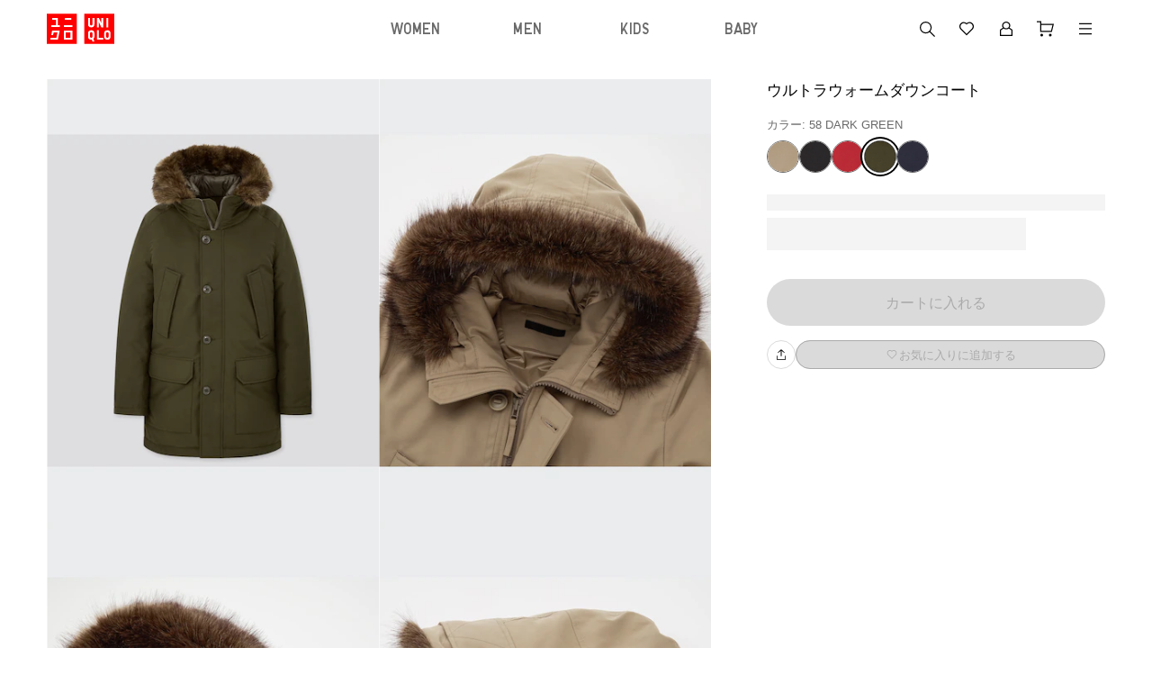

--- FILE ---
content_type: text/html
request_url: https://www.uniqlo.com/jp/ja/products/E429293-000/00?colorDisplayCode=58&rrec=true
body_size: 183015
content:
<!doctype html>
<html lang="ja">

<head>
  
<script type="text/javascript" src="https://www.uniqlo.com/assets/b2ed0e0b7725ec6c51060792f9b14b6ed0011a38987"  ></script><script type="text/javascript" src="/jp/elgnisolqinu.js?init" nonce="c8b4b0f7-25cd-47c8-9c95-4b3888f20e08"></script>
<meta charset="utf-8" data-react-helmet="true">
<meta name="viewport" content="width=device-width, initial-scale=1">
<meta name="google-site-verification" content="Dy1r8quVMu58G93X6nCb9br8YI61xzkoBn_axJMv6eY" />
<title data-react-helmet="true">ユニクロ公式 | ウルトラウォームダウンコート</title>

<meta name="format-detection" content="telephone=no">


<!-- Manifest.json -->
<link rel="manifest" href="/jp/ja/manifest.json">
<meta name="theme-color" content="#FFFFFF"/>


<!-- Site name -->
<meta name="apple-mobile-web-app-title" content="ユニクロ公式 | ウルトラウォームダウンコート">
<meta name="application-name" content="ユニクロ公式 | ウルトラウォームダウンコート">


<!-- Icons -->
<link rel="apple-touch-icon" href="https://asset.uniqlo.com/logotypes/uniqlo_roman_180.png">
<link rel="icon" sizes="16x16 32x32" href="https://asset.uniqlo.com/logotypes/uniqlo_roman_32.png">
<link rel="icon" sizes="64x64" href="https://asset.uniqlo.com/logotypes/uniqlo_roman_64.png">
<link rel="icon" sizes="120x120" href="https://asset.uniqlo.com/logotypes/uniqlo_roman_120.png">
<link rel="icon" sizes="152x152" href="https://asset.uniqlo.com/logotypes/uniqlo_roman_152.png">
<link rel="icon" sizes="167x167" href="https://asset.uniqlo.com/g/logotypes/uniqlo_roman_167.png">
<link rel="shortcut icon" href="https://asset.uniqlo.com/logotypes/uniqlo_roman.ico" />

<meta property="og:type" content="website">
<meta property="fb:app_id" content="100783600332082">

  <meta data-react-helmet="true" name="description" content="ユニクロのウルトラウォームダウンコート(メンズ)。購入者のレビュー、ユーザーのコーデは必見。店舗在庫もこちらから。"/>
      <meta data-react-helmet="true" name="keywords" content="uniqlo jp,  "/>
      <meta data-react-helmet="true" property="og:site_name" content="UNIQLO"/>
      <meta data-react-helmet="true" property="og:title" content="ユニクロ公式 | ウルトラウォームダウンコート"/>
      <meta data-react-helmet="true" property="og:description" content="ユニクロのウルトラウォームダウンコート(メンズ)。購入者のレビュー、ユーザーのコーデは必見。店舗在庫もこちらから。"/>
      <meta data-react-helmet="true" property="og:image" content="https://image.uniqlo.com/UQ/ST3/AsianCommon/imagesgoods/429293/item/goods_32_429293_3x4.jpg"/>
      <meta data-react-helmet="true" name="twitter:card" content="summary"/>
      <meta data-react-helmet="true" name="twitter:site" content="UNIQLO"/>
      <meta data-react-helmet="true" name="twitter:title" content="ユニクロ公式 | ウルトラウォームダウンコート"/>
      <meta data-react-helmet="true" name="twitter:description" content="ユニクロのウルトラウォームダウンコート(メンズ)。購入者のレビュー、ユーザーのコーデは必見。店舗在庫もこちらから。"/>
      <meta data-react-helmet="true" name="twitter:image" content="https://image.uniqlo.com/UQ/ST3/AsianCommon/imagesgoods/429293/item/goods_32_429293_3x4.jpg"/>
      <meta data-react-helmet="true" property="og:url" content="https://www.uniqlo.com/jp/ja/products/E429293-000/00"/>
      <link data-react-helmet="true" rel="canonical" href="https://www.uniqlo.com/jp/ja/products/E429293-000/00" />
      <link data-chunk="main" rel="stylesheet" href="/jp/ja/navigation/brand-global-ec-uikit-15dae1edc8451a883dae.css">
<link data-chunk="main" rel="stylesheet" href="/jp/ja/navigation/fr-ito-web-react-15dae1edc8451a883dae.css">
<link data-chunk="main" rel="stylesheet" href="/jp/ja/navigation/ec-components-15dae1edc8451a883dae.css">
    
  <style nonce="c8b4b0f7-25cd-47c8-9c95-4b3888f20e08">
    .b2f-overlay{
      z-index: 50;
    }
  </style>
  
  
<script
  type="text/javascript"
  src="https://asset.uniqlo.com/g/scripts/queueclient.min.js"
></script>
<script
  data-queueit-intercept-domain="www.uniqlo.com"
  data-queueit-spa="true"
  data-queueit-intercept="true"
  data-queueit-c="frjp"
  type="text/javascript"
  src="https://asset.uniqlo.com/g/scripts/queueconfigloader.min.js"
></script>
  
<script type="text/javascript" nonce="c8b4b0f7-25cd-47c8-9c95-4b3888f20e08">
  var GU_MOBILEAPP_PRESENT = false;

  var guIOSPattern = /gu ios application/i;
  var guAndroidPattern = /gu android application/i;
  var userAgent = navigator.userAgent;
  var environment = "production"
  var nativeAppAssetURL = environment === 'production' ? 'https://asset.fastretailing.com/gu/jp/mobileapp/v1/mobileapp.js' :
    'https://stage-asset.fastretailing.com/gu/jp/mobileapp/v1/mobileapp.js'

  if (guIOSPattern.test(userAgent) || guAndroidPattern.test(userAgent)) {
    (function (firstScript) {
      var script = document.createElement('script');
      script.type = 'text/javascript';
      script.src = nativeAppAssetURL;
      firstScript.parentNode.insertBefore(script, firstScript);
    })(document.scripts[0]);
    GU_MOBILEAPP_PRESENT = true;
  }

  function logEvent(name, params) {
    if (!name) {
      return;
    }

    if (window.AnalyticsWebInterface) {
      // Call Android interface
      window.AnalyticsWebInterface.logEvent(name, JSON.stringify(params));
    } else if (window.webkit
      && window.webkit.messageHandlers
      && window.webkit.messageHandlers.firebase) {
      // Call iOS interface
      var message = {
        command: 'logEvent',
        name: name,
        parameters: params
      };
      window.webkit.messageHandlers.firebase.postMessage(message);
    }
  }

  function setUserProperty(name, value) {
    if (!name || !value) {
      return;
    }

    if (window.AnalyticsWebInterface) {
      // Call Android interface
      window.AnalyticsWebInterface.setUserProperty(name, value);
    } else if (window.webkit
      && window.webkit.messageHandlers
      && window.webkit.messageHandlers.firebase) {
      // Call iOS interface
      var message = {
        command: 'setUserProperty',
        name: name,
        value: value
      };
      window.webkit.messageHandlers.firebase.postMessage(message);
    }
  }
</script>

  
<script defer nonce="c8b4b0f7-25cd-47c8-9c95-4b3888f20e08">
  var dataLayer = [{
    'siteType': 'responsive'
  }];
  var gtmEventHandler = function(element) {
    var d = element.dataset;
    var na = 'N/A';
    var data = {
      'event': 'trackEvent',
      'eventCategory': d.category || na,
      'eventAction': d.action || na,
      'eventLabel': d.label || na,
    };
    if ('value' in d) {
      data.eventValue = d.value;
    }
    if ('UQCustomerAppAndroid' in window && UQCustomerAppAndroid.receiveAnalyticsData) {
      // Android
      UQCustomerAppAndroid.receiveAnalyticsData(JSON.stringify(data));
    } else if ('webkit' in window && webkit.messageHandlers && webkit.messageHandlers.receiveAnalyticsData && webkit.messageHandlers.receiveAnalyticsData.postMessage) {
      // iOS
      webkit.messageHandlers.receiveAnalyticsData.postMessage(data);
    }

    // Send Datalayer for both Browser and Native App if available
    if(dataLayer) {
      dataLayer.push(data);
    }
  };
</script>
<script defer nonce="c8b4b0f7-25cd-47c8-9c95-4b3888f20e08">(function(w,d,s,l,i){w[l]=w[l]||[];w[l].push({'gtm.start':
  new Date().getTime(),event:'gtm.js'});var f=d.getElementsByTagName(s)[0],
  j=d.createElement(s),dl=l!='dataLayer'?'&l='+l:'';j.async=true;j.src=
  'https://www.googletagmanager.com/gtm.js?id='+i+dl;var n=d.querySelector('[nonce]');
  n&&j.setAttribute('nonce',n.nonce||n.getAttribute('nonce'));f.parentNode.insertBefore(j,f);
  })(window,document,'script','dataLayer','GTM-NQDCD6');</script>

  
<script type="text/javascript" nonce="c8b4b0f7-25cd-47c8-9c95-4b3888f20e08">
  window.__BUILD_VERSION__ = "3.2302.1";
  window.__LOCALISATION_VERSION__ = "26.1.0-complete.40";
  window.__DS_VERSION__ = "uq-global-ec-uikit: v23.6.4";
  window.__SSR__ = true;
</script> 


                              <script>!function(e){var n="https://s.go-mpulse.net/boomerang/";if("False"=="True")e.BOOMR_config=e.BOOMR_config||{},e.BOOMR_config.PageParams=e.BOOMR_config.PageParams||{},e.BOOMR_config.PageParams.pci=!0,n="https://s2.go-mpulse.net/boomerang/";if(window.BOOMR_API_key="LXFUL-WMU89-SEMH4-XSCGL-YDBCC",function(){function e(){if(!o){var e=document.createElement("script");e.id="boomr-scr-as",e.src=window.BOOMR.url,e.async=!0,i.parentNode.appendChild(e),o=!0}}function t(e){o=!0;var n,t,a,r,d=document,O=window;if(window.BOOMR.snippetMethod=e?"if":"i",t=function(e,n){var t=d.createElement("script");t.id=n||"boomr-if-as",t.src=window.BOOMR.url,BOOMR_lstart=(new Date).getTime(),e=e||d.body,e.appendChild(t)},!window.addEventListener&&window.attachEvent&&navigator.userAgent.match(/MSIE [67]\./))return window.BOOMR.snippetMethod="s",void t(i.parentNode,"boomr-async");a=document.createElement("IFRAME"),a.src="about:blank",a.title="",a.role="presentation",a.loading="eager",r=(a.frameElement||a).style,r.width=0,r.height=0,r.border=0,r.display="none",i.parentNode.appendChild(a);try{O=a.contentWindow,d=O.document.open()}catch(_){n=document.domain,a.src="javascript:var d=document.open();d.domain='"+n+"';void(0);",O=a.contentWindow,d=O.document.open()}if(n)d._boomrl=function(){this.domain=n,t()},d.write("<bo"+"dy onload='document._boomrl();'>");else if(O._boomrl=function(){t()},O.addEventListener)O.addEventListener("load",O._boomrl,!1);else if(O.attachEvent)O.attachEvent("onload",O._boomrl);d.close()}function a(e){window.BOOMR_onload=e&&e.timeStamp||(new Date).getTime()}if(!window.BOOMR||!window.BOOMR.version&&!window.BOOMR.snippetExecuted){window.BOOMR=window.BOOMR||{},window.BOOMR.snippetStart=(new Date).getTime(),window.BOOMR.snippetExecuted=!0,window.BOOMR.snippetVersion=12,window.BOOMR.url=n+"LXFUL-WMU89-SEMH4-XSCGL-YDBCC";var i=document.currentScript||document.getElementsByTagName("script")[0],o=!1,r=document.createElement("link");if(r.relList&&"function"==typeof r.relList.supports&&r.relList.supports("preload")&&"as"in r)window.BOOMR.snippetMethod="p",r.href=window.BOOMR.url,r.rel="preload",r.as="script",r.addEventListener("load",e),r.addEventListener("error",function(){t(!0)}),setTimeout(function(){if(!o)t(!0)},3e3),BOOMR_lstart=(new Date).getTime(),i.parentNode.appendChild(r);else t(!1);if(window.addEventListener)window.addEventListener("load",a,!1);else if(window.attachEvent)window.attachEvent("onload",a)}}(),"".length>0)if(e&&"performance"in e&&e.performance&&"function"==typeof e.performance.setResourceTimingBufferSize)e.performance.setResourceTimingBufferSize();!function(){if(BOOMR=e.BOOMR||{},BOOMR.plugins=BOOMR.plugins||{},!BOOMR.plugins.AK){var n=""=="true"?1:0,t="",a="clpgy33io644w2lsmvsq-f-78d815c29-clientnsv4-s.akamaihd.net",i="false"=="true"?2:1,o={"ak.v":"39","ak.cp":"1100268","ak.ai":parseInt("355545",10),"ak.ol":"0","ak.cr":9,"ak.ipv":4,"ak.proto":"h2","ak.rid":"b8920e7","ak.r":35417,"ak.a2":n,"ak.m":"x","ak.n":"essl","ak.bpcip":"18.222.108.0","ak.cport":50006,"ak.gh":"104.119.189.199","ak.quicv":"","ak.tlsv":"tls1.3","ak.0rtt":"","ak.0rtt.ed":"","ak.csrc":"-","ak.acc":"","ak.t":"1769104741","ak.ak":"hOBiQwZUYzCg5VSAfCLimQ==yIOrqDkrQI71ogk3GR0d6fmEiYM8iV5SLKOXAZHyGOxyLmqon2dlvAp8g2ex0ujV6mxqYlWj0F+sAQsQrh3LicmSZWBcppRZCF5AlCy+/lJZBzYny0YDv7ZxUVv0IDLVJ5DzM1bpah25JKxf27tsNOCHoS/cgSLpTAMNc0RH8HA/A4zIHVUY+wWRmWhWSSl5J1L4TKvTXxSe1ZDtt5brRhR0+7r0CNUkbghw6oBr4cygAmGE9RRbjI1bY1PjJ88hFzrZ+R8TMjTzXMHkAFh9yqNUbxLIE9BwwGoLS6z6FxQQN3C+uq+/V8DUPLmO8qYozqST2qQWRlWqZ2UEzzaSe1h8QWh7Ac6gyriyE4GgP54d10fiUbVjdOXdj/d2RDD0AbVURb3CyaXmjkpY7DsBcVeuKIrkhjO8Ro26oF1VLLU=","ak.pv":"1791","ak.dpoabenc":"","ak.tf":i};if(""!==t)o["ak.ruds"]=t;var r={i:!1,av:function(n){var t="http.initiator";if(n&&(!n[t]||"spa_hard"===n[t]))o["ak.feo"]=void 0!==e.aFeoApplied?1:0,BOOMR.addVar(o)},rv:function(){var e=["ak.bpcip","ak.cport","ak.cr","ak.csrc","ak.gh","ak.ipv","ak.m","ak.n","ak.ol","ak.proto","ak.quicv","ak.tlsv","ak.0rtt","ak.0rtt.ed","ak.r","ak.acc","ak.t","ak.tf"];BOOMR.removeVar(e)}};BOOMR.plugins.AK={akVars:o,akDNSPreFetchDomain:a,init:function(){if(!r.i){var e=BOOMR.subscribe;e("before_beacon",r.av,null,null),e("onbeacon",r.rv,null,null),r.i=!0}return this},is_complete:function(){return!0}}}}()}(window);</script></head>

<body class="include-g-nav">
  
<noscript>
  <iframe src="//www.googletagmanager.com/ns.html?id=GTM-NQDCD6"
    height="0" width="0" style="display:none;visibility:hidden"></iframe>
</noscript>

  
  <div id="root" class="fr-layer-base fr-spa-root"><div style="min-height:100vh;position:relative"><div class="template-base"><div class="template-base-wrapper"><div class="template-base-sticky-container ito-z-index-50"><div class="template-base__nav-header" aria-hidden="false"><header class="navigation-header"><div class="layout-container layout" data-testid="ITOLayoutContainer" style="grid-template-columns:repeat(12, 1fr);max-width:1200px;row-gap:32px;column-gap:32px;padding-right:12px;padding-left:12px"><div style="grid-column:span 12" data-testid="ITOLayout"><div class="navigation-header__wrapper navigation-header__full_width"><div class="navigation-header__left navigation-header__full_width"><div class="navigation-header__column"><a class="link ito-padding-horizontal-0 ito-padding-vertical-0 ec-link navigation-header__logo" href="/jp/ja/" target="_self" data-testid="ITOLink" aria-label="UNIQLO" tabindex="0"><svg xmlns="http://www.w3.org/2000/svg" viewBox="0 0 90 40" width="75" height="34"><title>ユニクロトップへ</title><path fill="red" d="M50 0h40v40H50zM0 0h40v40H0z"></path><g fill="#fff"><path d="M79.48 5.47h2.53v12.64h-2.53zM63.47 13.9a4.21 4.21 0 0 1-8.42 0V5.47h2.53v8.43a1.68 1.68 0 1 0 3.36 0V5.47h2.53zm11.79 20.63h-8.42V21.89h2.53V32h5.89v2.53zm0-16.42h-2.53l-3.36-7.22v7.22h-2.53V5.47h2.53l3.36 7.22V5.47h2.53v12.64zm-16 3.78a4.21 4.21 0 0 0-4.21 4.22v4.21a4.21 4.21 0 0 0 4.21 4.21 4.34 4.34 0 0 0 .82-.07l.86 2.6h2.53l-1.25-3.75a4.2 4.2 0 0 0 1.25-3v-4.2a4.21 4.21 0 0 0-4.21-4.22m1.68 8.43a1.68 1.68 0 1 1-3.36 0v-4.21a1.68 1.68 0 1 1 3.36 0zm19.8-8.43a4.22 4.22 0 0 0-4.22 4.22v4.21a4.21 4.21 0 0 0 8.42 0v-4.21a4.21 4.21 0 0 0-4.21-4.22m1.68 8.43a1.68 1.68 0 0 1-3.37 0v-4.21a1.68 1.68 0 0 1 3.37 0zM22.74 15.16H34.1v2.52H22.74zM24 5.47h8.84V8H24zm-9.26 0H7.15V8h5.06v7.16H5.9v2.52h11.36v-2.52h-2.52V5.47zm8 16.84v12.22H34.1V22.31zM31.57 32h-6.31v-7.16h6.31zM7.15 22.31l-1.28 6.12h2.52l.76-3.59h5.07L12.73 32H5.14l-.51 2.53h10.11l2.52-12.22H7.15z"></path></g></svg></a></div></div><div class="navigation-header__right"><div class="navigation-header__column"><button class="button-icon button-icon--medium ito-border-width-0 ito-transparent-background-color ito-gray200-border ito-hover-transparent-background-color hover-ito-gray100-border ec-button-icon-medium" target="_self" data-testid="ITOButtonIcon" aria-label="キーワード・カテゴリから探す"><svg xmlns="http://www.w3.org/2000/svg" width="24" height="24" fill="none" viewBox="0 0 24 24" class="ito-primary-icon-color"><path fill="currentColor" d="m21 20.152-5.348-5.348a6.56 6.56 0 0 0 1.529-4.214A6.597 6.597 0 0 0 10.59 4 6.597 6.597 0 0 0 4 10.59a6.597 6.597 0 0 0 6.59 6.59 6.56 6.56 0 0 0 4.215-1.528L20.152 21zM5.2 10.59a5.4 5.4 0 0 1 5.391-5.392 5.4 5.4 0 0 1 5.392 5.392 5.4 5.4 0 0 1-5.392 5.392A5.4 5.4 0 0 1 5.2 10.59"></path></svg><div class="typography typography-reset ito-font-family-uq-ja ito-font-weight-300 ito-font-size-10 ito-font-lh-1-2 ito-primary-text-color text-align-center text-transform-normal" data-testid="ITOTypography"></div></button><a class="button-icon button-icon--medium ito-border-width-0 ito-transparent-background-color ito-gray200-border ito-hover-transparent-background-color hover-ito-gray100-border ec-button-icon-medium" href="https://www.uniqlo.com/jp/ja/member" target="_self" data-testid="ITOButtonIcon" aria-label="会員証・購入履歴"><svg xmlns="http://www.w3.org/2000/svg" width="24" height="24" fill="none" viewBox="0 0 24 24" class="ito-primary-icon-color"><path fill="currentColor" d="M15.727 10.787c.513-.7.82-1.548.82-2.464C16.546 5.94 14.506 4 12 4S7.454 5.94 7.454 8.323c0 .916.306 1.763.82 2.464L5 12.983V20h14v-7.017zM12 5.178c1.824 0 3.306 1.412 3.306 3.145S13.823 11.468 12 11.468s-3.306-1.411-3.306-3.145S10.177 5.178 12 5.178m5.76 13.644H6.24v-5.227l2.894-1.942a4.64 4.64 0 0 0 2.865.994 4.65 4.65 0 0 0 2.865-.994l2.895 1.941z"></path></svg><div class="typography typography-reset ito-font-family-uq-ja ito-font-weight-300 ito-font-size-10 ito-font-lh-1-2 ito-primary-text-color text-align-center text-transform-normal" data-testid="ITOTypography"></div></a><a class="button-icon button-icon--medium ito-border-width-0 ito-transparent-background-color ito-gray200-border ito-hover-transparent-background-color hover-ito-gray100-border ec-button-icon-medium" href="https://www.uniqlo.com/jp/ja/cart" target="_self" data-testid="ITOButtonIcon" aria-label="カート"><svg xmlns="http://www.w3.org/2000/svg" width="24" height="24" fill="none" viewBox="0 0 24 24" class="ito-primary-icon-color"><path fill="currentColor" d="m7.044 6.566-.004-3.06H2.008v1.199h3.834l.014 10.754h12.897l2.24-8.894zm.01 7.694-.007-6.495h12.407l-1.635 6.495zm9.915 6.242a1.5 1.5 0 1 0 0-3 1.5 1.5 0 0 0 0 3m-9.516 0a1.5 1.5 0 1 0 0-3 1.5 1.5 0 0 0 0 3"></path></svg><div class="typography typography-reset ito-font-family-uq-ja ito-font-weight-300 ito-font-size-10 ito-font-lh-1-2 ito-primary-text-color text-align-center text-transform-normal" data-testid="ITOTypography"></div></a></div></div></div></div></div></header></div></div><div id="page-content" tabindex="-1" class="template-base__page-content"><div class="fr-ec-template-pdp"><div class="fr-ec-layout-wrapper fr-ec-mt-spacing-05"><div class="fr-ec-layout fr-ec-layout--gutter-md fr-ec-layout--gutter-lg fr-ec-layout--span-4-sm fr-ec-layout--span-12-md fr-ec-layout--span-12-lg"><main class="fr-ec-layout fr-ec-layout--gutter-md fr-ec-layout--gutter-lg fr-ec-layout--span-4-sm fr-ec-layout--span-5-md fr-ec-layout--span-4-lg fr-ec-mb-spacing-03-lg fr-ec-mb-spacing-03-md fr-ec-template-pdp-product-selector-container" style="z-index:1"><div class="gutter-container ito-margin-bottom-16" data-testid="ITOGutterContainer"><div class="typography typography-reset ito-font-family-uq-ja ito-font-weight-300 ito-font-size-17 ito-font-lh-1-5 text-align-left text-transform-normal" data-testid="ITOTypography">ウルトラウォームダウンコート</div></div><div class="gutter-container" data-testid="ITOGutterContainer"><div class="typography typography-reset ito-font-family-uq-ja ito-font-weight-300 ito-font-size-13 ito-font-lh-1-5 ito-secondary-text-color text-align-left text-transform-normal" data-testid="ITOTypography">カラー: 58 DARK GREEN</div></div><ul class="content-alignment ul-reset content-alignment--direction-row content-alignment--content-flex-start content-alignment--alignment-center content-alignment--flex-wrap-wrap content-alignment--spacing-12 collection-list-horizontal ito-padding-vertical-8" data-testid="ITOContentAlignment"><li class="collection-list-horizontal__item"><button class="chip ito-gray500-border ito-border-width-1 ito-border-radius-50-percent ito-padding-left-0 ito-padding-right-0 chip--medium image-chip-large" tabindex="0" aria-disabled="false" data-testid="ITOChip" id="BEIGE-32-1" value="32"><div style="width:100%;height:100%" class="image ito-border-radius-50-percent ito-border-width-0" data-testid="ITOImage"><img src="https://image.uniqlo.com/UQ/ST3/AsianCommon/imagesgoods/429293/chip/goods_32_429293_chip.jpg" alt="BEIGE" class="image__img" loading="lazy"/></div></button></li><li class="collection-list-horizontal__item"><button class="chip ito-gray500-border ito-border-width-1 ito-border-radius-50-percent ito-padding-left-0 ito-padding-right-0 chip--medium image-chip-large" tabindex="0" aria-disabled="false" data-testid="ITOChip" id="BLACK-09-2" value="09"><div style="width:100%;height:100%" class="image ito-border-radius-50-percent ito-border-width-0" data-testid="ITOImage"><img src="https://image.uniqlo.com/UQ/ST3/AsianCommon/imagesgoods/429293/chip/goods_09_429293_chip.jpg" alt="BLACK" class="image__img" loading="lazy"/></div></button></li><li class="collection-list-horizontal__item"><button class="chip ito-gray500-border ito-border-width-1 ito-border-radius-50-percent ito-padding-left-0 ito-padding-right-0 chip--medium image-chip-large" tabindex="0" aria-disabled="false" data-testid="ITOChip" id="RED-16-3" value="16"><div style="width:100%;height:100%" class="image ito-border-radius-50-percent ito-border-width-0" data-testid="ITOImage"><img src="https://image.uniqlo.com/UQ/ST3/AsianCommon/imagesgoods/429293/chip/goods_16_429293_chip.jpg" alt="RED" class="image__img" loading="lazy"/></div></button></li><li class="collection-list-horizontal__item"><button class="chip ito-black-bg ito-gray500-border ito-border-width-1 ito-border-radius-50-percent ito-padding-left-0 ito-padding-right-0 chip--medium image-chip-large image-chip-selected" tabindex="0" aria-disabled="false" data-testid="ITOChip" id="DARK GREEN-58-4" value="58"><div style="width:100%;height:100%" class="image ito-border-radius-50-percent ito-border-width-0" data-testid="ITOImage"><img src="https://image.uniqlo.com/UQ/ST3/AsianCommon/imagesgoods/429293/chip/goods_58_429293_chip.jpg" alt="DARK GREEN" class="image__img" loading="lazy"/></div></button></li><li class="collection-list-horizontal__item"><button class="chip ito-gray500-border ito-border-width-1 ito-border-radius-50-percent ito-padding-left-0 ito-padding-right-0 chip--medium image-chip-large" tabindex="0" aria-disabled="false" data-testid="ITOChip" id="NAVY-69-5" value="69"><div style="width:100%;height:100%" class="image ito-border-radius-50-percent ito-border-width-0" data-testid="ITOImage"><img src="https://image.uniqlo.com/UQ/ST3/AsianCommon/imagesgoods/429293/chip/goods_69_429293_chip.jpg" alt="NAVY" class="image__img" loading="lazy"/></div></button></li></ul><div class="ito-margin-bottom-16"></div><div class="gutter-container ito-margin-top-16 ito-margin-bottom-24" data-testid="ITOGutterContainer"><div class="content-alignment content-alignment--direction-column content-alignment--content-flex-start content-alignment--alignment-flex-start content-alignment--flex-wrap-nowrap content-alignment--spacing-0" data-testid="ITOContentAlignment"><div class="skeleton skeleton__pulse ito-border-radius-0" style="min-width:100%;max-width:100%;background-image:linear-gradient(-90deg,  40%, 50%,  60%)" data-testid="ITOSkeleton"><div class="skeleton__children"><p class="typography typography-reset ito-font-family-uq-ja ito-font-weight-300 ito-font-size-13 ito-font-lh-1-4 ito-gray500 text-align-left text-transform-normal" data-testid="ITOTypography"> MEN M</p></div></div><div class="skeleton__hidden ito-gray100-bg"></div><div class="skeleton__hidden ito-gray50-bg"></div><div class="content-alignment content-alignment--direction-row content-alignment--content-flex-start content-alignment--alignment-center content-alignment--flex-wrap-wrap content-alignment--spacing-12 ito-margin-top-8" data-testid="ITOContentAlignment"><div class="skeleton skeleton__pulse ito-border-radius-0" style="background-image:linear-gradient(-90deg,  40%, 50%,  60%)" data-testid="ITOSkeleton"><div class="skeleton__children"><div class="size-chip-wrapper"><button class="chip ito-white-bg hover-ito-neutral-background-color ito-gray500-border ito-border-width-1 ito-border-radius-0 ito-padding-left-12 ito-padding-right-12 chip--medium size-chip-short" tabindex="0" aria-disabled="false" data-testid="ITOChip"><div class="content-alignment content-alignment--direction-row content-alignment--content-center content-alignment--alignment-center content-alignment--flex-wrap-nowrap content-alignment--spacing-0" data-testid="ITOContentAlignment"><div class="typography typography-reset typography-overflow ito-font-family-uq-brand-specific ito-font-weight-400 ito-font-size-14 ito-font-lh-1 ito-black ito-font-ls-0-36 text-align-center text-transform-normal" style="-webkit-line-clamp:4" data-testid="ITOTypography">XS</div></div></button><div class=""></div></div></div></div><div class="skeleton__hidden ito-gray100-bg"></div><div class="skeleton__hidden ito-gray50-bg"></div><div class="skeleton skeleton__pulse ito-border-radius-0" style="background-image:linear-gradient(-90deg,  40%, 50%,  60%)" data-testid="ITOSkeleton"><div class="skeleton__children"><div class="size-chip-wrapper"><button class="chip ito-white-bg hover-ito-neutral-background-color ito-gray500-border ito-border-width-1 ito-border-radius-0 ito-padding-left-12 ito-padding-right-12 chip--medium size-chip-short" tabindex="0" aria-disabled="false" data-testid="ITOChip"><div class="content-alignment content-alignment--direction-row content-alignment--content-center content-alignment--alignment-center content-alignment--flex-wrap-nowrap content-alignment--spacing-0" data-testid="ITOContentAlignment"><div class="typography typography-reset typography-overflow ito-font-family-uq-brand-specific ito-font-weight-400 ito-font-size-14 ito-font-lh-1 ito-black ito-font-ls-0-36 text-align-center text-transform-normal" style="-webkit-line-clamp:4" data-testid="ITOTypography">S</div></div></button><div class=""></div></div></div></div><div class="skeleton__hidden ito-gray100-bg"></div><div class="skeleton__hidden ito-gray50-bg"></div><div class="skeleton skeleton__pulse ito-border-radius-0" style="background-image:linear-gradient(-90deg,  40%, 50%,  60%)" data-testid="ITOSkeleton"><div class="skeleton__children"><div class="size-chip-wrapper"><button class="chip ito-white-bg hover-ito-neutral-background-color ito-gray500-border ito-border-width-1 ito-border-radius-0 ito-padding-left-12 ito-padding-right-12 chip--medium size-chip-short" tabindex="0" aria-disabled="false" data-testid="ITOChip"><div class="content-alignment content-alignment--direction-row content-alignment--content-center content-alignment--alignment-center content-alignment--flex-wrap-nowrap content-alignment--spacing-0" data-testid="ITOContentAlignment"><div class="typography typography-reset typography-overflow ito-font-family-uq-brand-specific ito-font-weight-400 ito-font-size-14 ito-font-lh-1 ito-black ito-font-ls-0-36 text-align-center text-transform-normal" style="-webkit-line-clamp:4" data-testid="ITOTypography">M</div></div></button><div class=""></div></div></div></div><div class="skeleton__hidden ito-gray100-bg"></div><div class="skeleton__hidden ito-gray50-bg"></div><div class="skeleton skeleton__pulse ito-border-radius-0" style="background-image:linear-gradient(-90deg,  40%, 50%,  60%)" data-testid="ITOSkeleton"><div class="skeleton__children"><div class="size-chip-wrapper"><button class="chip ito-white-bg hover-ito-neutral-background-color ito-gray500-border ito-border-width-1 ito-border-radius-0 ito-padding-left-12 ito-padding-right-12 chip--medium size-chip-short" tabindex="0" aria-disabled="false" data-testid="ITOChip"><div class="content-alignment content-alignment--direction-row content-alignment--content-center content-alignment--alignment-center content-alignment--flex-wrap-nowrap content-alignment--spacing-0" data-testid="ITOContentAlignment"><div class="typography typography-reset typography-overflow ito-font-family-uq-brand-specific ito-font-weight-400 ito-font-size-14 ito-font-lh-1 ito-black ito-font-ls-0-36 text-align-center text-transform-normal" style="-webkit-line-clamp:4" data-testid="ITOTypography">L</div></div></button><div class=""></div></div></div></div><div class="skeleton__hidden ito-gray100-bg"></div><div class="skeleton__hidden ito-gray50-bg"></div><div class="skeleton skeleton__pulse ito-border-radius-0" style="background-image:linear-gradient(-90deg,  40%, 50%,  60%)" data-testid="ITOSkeleton"><div class="skeleton__children"><div class="size-chip-wrapper"><button class="chip ito-white-bg hover-ito-neutral-background-color ito-gray500-border ito-border-width-1 ito-border-radius-0 ito-padding-left-12 ito-padding-right-12 chip--medium size-chip-short" tabindex="0" aria-disabled="false" data-testid="ITOChip"><div class="content-alignment content-alignment--direction-row content-alignment--content-center content-alignment--alignment-center content-alignment--flex-wrap-nowrap content-alignment--spacing-0" data-testid="ITOContentAlignment"><div class="typography typography-reset typography-overflow ito-font-family-uq-brand-specific ito-font-weight-400 ito-font-size-14 ito-font-lh-1 ito-black ito-font-ls-0-36 text-align-center text-transform-normal" style="-webkit-line-clamp:4" data-testid="ITOTypography">XL</div></div></button><div class=""></div></div></div></div><div class="skeleton__hidden ito-gray100-bg"></div><div class="skeleton__hidden ito-gray50-bg"></div><div class="skeleton skeleton__pulse ito-border-radius-0" style="background-image:linear-gradient(-90deg,  40%, 50%,  60%)" data-testid="ITOSkeleton"><div class="skeleton__children"><div class="size-chip-wrapper"><button class="chip ito-white-bg hover-ito-neutral-background-color ito-gray500-border ito-border-width-1 ito-border-radius-0 ito-padding-left-12 ito-padding-right-12 chip--medium size-chip-short" tabindex="0" aria-disabled="false" data-testid="ITOChip"><div class="content-alignment content-alignment--direction-row content-alignment--content-center content-alignment--alignment-center content-alignment--flex-wrap-nowrap content-alignment--spacing-0" data-testid="ITOContentAlignment"><div class="typography typography-reset typography-overflow ito-font-family-uq-brand-specific ito-font-weight-400 ito-font-size-14 ito-font-lh-1 ito-black ito-font-ls-0-36 text-align-center text-transform-normal" style="-webkit-line-clamp:4" data-testid="ITOTypography">XXL</div></div></button><div class=""></div></div></div></div><div class="skeleton__hidden ito-gray100-bg"></div><div class="skeleton__hidden ito-gray50-bg"></div><div class="skeleton skeleton__pulse ito-border-radius-0" style="background-image:linear-gradient(-90deg,  40%, 50%,  60%)" data-testid="ITOSkeleton"><div class="skeleton__children"><div class="size-chip-wrapper"><button class="chip ito-white-bg hover-ito-neutral-background-color ito-gray500-border ito-border-width-1 ito-border-radius-0 ito-padding-left-12 ito-padding-right-12 chip--medium size-chip-short" tabindex="0" aria-disabled="false" data-testid="ITOChip"><div class="content-alignment content-alignment--direction-row content-alignment--content-center content-alignment--alignment-center content-alignment--flex-wrap-nowrap content-alignment--spacing-0" data-testid="ITOContentAlignment"><div class="typography typography-reset typography-overflow ito-font-family-uq-brand-specific ito-font-weight-400 ito-font-size-14 ito-font-lh-1 ito-black ito-font-ls-0-36 text-align-center text-transform-normal" style="-webkit-line-clamp:4" data-testid="ITOTypography">3XL</div></div></button><div class=""></div></div></div></div><div class="skeleton__hidden ito-gray100-bg"></div><div class="skeleton__hidden ito-gray50-bg"></div><div class="skeleton skeleton__pulse ito-border-radius-0" style="background-image:linear-gradient(-90deg,  40%, 50%,  60%)" data-testid="ITOSkeleton"><div class="skeleton__children"><div class="size-chip-wrapper"><button class="chip ito-white-bg hover-ito-neutral-background-color ito-gray500-border ito-border-width-1 ito-border-radius-0 ito-padding-left-12 ito-padding-right-12 chip--medium size-chip-short" tabindex="0" aria-disabled="false" data-testid="ITOChip"><div class="content-alignment content-alignment--direction-row content-alignment--content-center content-alignment--alignment-center content-alignment--flex-wrap-nowrap content-alignment--spacing-0" data-testid="ITOContentAlignment"><div class="typography typography-reset typography-overflow ito-font-family-uq-brand-specific ito-font-weight-400 ito-font-size-14 ito-font-lh-1 ito-black ito-font-ls-0-36 text-align-center text-transform-normal" style="-webkit-line-clamp:4" data-testid="ITOTypography">4XL</div></div></button><div class=""></div></div></div></div><div class="skeleton__hidden ito-gray100-bg"></div><div class="skeleton__hidden ito-gray50-bg"></div></div></div></div><div class="gutter-container" data-testid="ITOGutterContainer"></div><div class="gutter-container" data-testid="ITOGutterContainer"></div><div class="ito-margin-bottom-32"></div><div class="gutter-container" data-testid="ITOGutterContainer"><div><div class="content-alignment content-alignment--direction-row content-alignment--content-flex-start content-alignment--alignment-flex-start content-alignment--flex-wrap-nowrap content-alignment--spacing-16" data-testid="ITOContentAlignment"><button class="button button--full-width button--large ito-gray200-bg ito-border-radius-999 ito-border-width-0 ito-inactive-text-color ito-ja-label-40 ito-padding-left-16 ito-padding-right-16" disabled="" data-testid="ITOButton"><div class="content-alignment content-alignment--direction-row content-alignment--content-flex-start content-alignment--alignment-center content-alignment--flex-wrap-nowrap content-alignment--spacing-4" data-testid="ITOContentAlignment"><span class="typography typography-reset typography-overflow ito-font-family-uq-ja ito-font-weight-300 ito-font-size-16 ito-font-lh-1-2 text-align-center text-transform-all-caps" style="-webkit-line-clamp:2" data-testid="ITOTypography">カートに入れる</span></div></button></div><div style="grid-column:span 12" data-testid="ITOLayout"><div class="typography typography-reset ito-font-family-uq-ja ito-font-weight-300 ito-font-size-11 ito-font-lh-1-2 ito-gray500 text-align-left text-transform-normal ito-margin-top-8" data-testid="ITOTypography"></div></div><div class="content-alignment content-alignment--direction-row content-alignment--content-flex-start content-alignment--alignment-flex-start content-alignment--flex-wrap-nowrap content-alignment--spacing-16 ito-margin-vertical-16" data-testid="ITOContentAlignment"><button class="button-icon button-icon--small ito-border-width-1 ito-transparent-background-color ito-border-radius-999 ito-gray200-border ito-hover-transparent-background-color hover-ito-gray100-border ec-button-icon-small boxshadow" target="_self" data-testid="ITOButtonIcon" aria-label="シェア"><svg xmlns="http://www.w3.org/2000/svg" width="16" height="16" fill="none" viewBox="0 0 24 24" class="ito-primary-icon-color"><path fill="currentColor" d="M18.4 14v5.4H5.6V14H4.4v6.6h15.2V14z"></path><path fill="currentColor" d="M11.4 5.274V14.5h1.2V5.274l4.449 4.122.815-.88L12 3.082 6.123 8.528l.816.881z"></path></svg><div class="typography typography-reset ito-font-family-uq-en-like ito-font-weight-300 ito-font-size-8 ito-font-lh-1-2 ito-primary-text-color ito-font-ls-0 text-align-center text-transform-normal" data-testid="ITOTypography"></div></button><button class="button button--full-width button--small ito-gray200-bg ito-border-radius-999 ito-border-width-1 ito-inactive-text-color ito-ja-label-40 ito-gray300-border ito-padding-left-16 ito-padding-right-16" disabled="" data-testid="ITOButton" aria-label="お気に入りに追加する"><div class="content-alignment content-alignment--direction-row content-alignment--content-flex-start content-alignment--alignment-center content-alignment--flex-wrap-nowrap content-alignment--spacing-4" data-testid="ITOContentAlignment"><svg xmlns="http://www.w3.org/2000/svg" width="16" height="16" fill="none" viewBox="0 0 24 24" class="hover-ito-gray800"><path fill="currentColor" d="m12 19.5-6.553-6.7C4.516 11.875 4 10.665 4 9.4c0-2.794 2.125-4.9 4.943-4.9 1.027 0 2.096.442 3.057 1.253.962-.812 2.031-1.253 3.057-1.253C17.875 4.5 20 6.606 20 9.4c0 1.263-.516 2.474-1.452 3.406zM8.943 5.719c-2.121 0-3.72 1.583-3.72 3.681 0 .939.388 1.842 1.094 2.545L12 17.755l5.677-5.804c.712-.708 1.1-1.612 1.1-2.55 0-2.099-1.599-3.682-3.719-3.682-1.156 0-2.14.811-2.625 1.294L12 7.445l-.433-.432c-.484-.484-1.468-1.294-2.624-1.294"></path></svg><span class="typography typography-reset typography-overflow ito-font-family-uq-ja ito-font-weight-300 ito-font-size-13 ito-font-lh-1-2 text-align-left text-transform-all-caps" style="-webkit-line-clamp:1" data-testid="ITOTypography">お気に入りに追加する</span></div></button></div><div class="ito-margin-bottom-32"></div></div></div></main><aside class="fr-ec-layout fr-ec-layout--gutter-md fr-ec-layout--gutter-lg fr-ec-layout--span-4-sm fr-ec-layout--span-7-md fr-ec-layout--span-8-lg fr-ec-layout--inset-right-lg fr-ec-template-pdp-product-details-container fr-ec-template-pdp__ec-renewal-padding"><div class="ito-margin-bottom-52"><div class="media-gallery--container"><div><div class="media-gallery--grid"><div class="media-enhancements"><div><link rel="preload" as="script" href="https://www.uniqlo.com/assets/b2ed0e0b7725ec6c51060792f9b14b6ed0011a38987"/><link rel="preload" as="image" href="https://image.uniqlo.com/UQ/ST3/AsianCommon/imagesgoods/429293/item/goods_58_429293_3x4.jpg?width=600" fetchPriority="high"/><div class="image image--ratio-3x4 ito-border-radius-0 ito-border-width-0" data-testid="ITOImage"><img src="https://image.uniqlo.com/UQ/ST3/AsianCommon/imagesgoods/429293/item/goods_58_429293_3x4.jpg?width=600" alt="ウルトラウォームダウンコート" class="image__img" data-media-index="0" data-media-type="image" data-src="https://image.uniqlo.com/UQ/ST3/AsianCommon/imagesgoods/429293/item/goods_58_429293_3x4.jpg?width=600"/></div><div class="media-enhancements__content-container"><div class="media-enhancements__content-container-bottom-content"><div class="media-enhancements__content media-enhancements__content--right"></div></div></div></div></div><div class="media-enhancements"><div><div class="image image--ratio-3x4 ito-border-radius-0 ito-border-width-0" data-testid="ITOImage"><img src="https://image.uniqlo.com/UQ/ST3/AsianCommon/imagesgoods/429293/sub/goods_429293_sub18_3x4.jpg?width=600" alt="ウルトラウォームダウンコート" class="image__img" data-media-index="1" data-media-type="image" data-src="https://image.uniqlo.com/UQ/ST3/AsianCommon/imagesgoods/429293/sub/goods_429293_sub18_3x4.jpg?width=600"/></div><div class="media-enhancements__content-container"><div class="media-enhancements__content-container-bottom-content"><div class="media-enhancements__content media-enhancements__content--right"></div></div></div></div></div><div class="media-enhancements"><div><div class="image image--ratio-3x4 ito-border-radius-0 ito-border-width-0" data-testid="ITOImage"><img src="https://image.uniqlo.com/UQ/ST3/AsianCommon/imagesgoods/429293/sub/goods_429293_sub19_3x4.jpg?width=600" alt="ウルトラウォームダウンコート" class="image__img" data-media-index="2" data-media-type="image" data-src="https://image.uniqlo.com/UQ/ST3/AsianCommon/imagesgoods/429293/sub/goods_429293_sub19_3x4.jpg?width=600"/></div><div class="media-enhancements__content-container"><div class="media-enhancements__content-container-bottom-content"><div class="media-enhancements__content media-enhancements__content--right"></div></div></div></div></div><div class="media-enhancements"><div><div class="image image--ratio-3x4 ito-border-radius-0 ito-border-width-0" data-testid="ITOImage"><img src="https://image.uniqlo.com/UQ/ST3/AsianCommon/imagesgoods/429293/sub/goods_429293_sub20_3x4.jpg?width=600" alt="ウルトラウォームダウンコート" class="image__img" data-media-index="3" data-media-type="image" data-src="https://image.uniqlo.com/UQ/ST3/AsianCommon/imagesgoods/429293/sub/goods_429293_sub20_3x4.jpg?width=600"/></div><div class="media-enhancements__content-container"><div class="media-enhancements__content-container-bottom-content"><div class="media-enhancements__content media-enhancements__content--right"></div></div></div></div></div><div class="media-enhancements"><div><div class="image image--ratio-3x4 ito-border-radius-0 ito-border-width-0" data-testid="ITOImage"><img src="https://image.uniqlo.com/UQ/ST3/AsianCommon/imagesgoods/429293/sub/goods_429293_sub21_3x4.jpg?width=600" alt="ウルトラウォームダウンコート" class="image__img" data-media-index="4" data-media-type="image" data-src="https://image.uniqlo.com/UQ/ST3/AsianCommon/imagesgoods/429293/sub/goods_429293_sub21_3x4.jpg?width=600"/></div><div class="media-enhancements__content-container"><div class="media-enhancements__content-container-bottom-content"><div class="media-enhancements__content media-enhancements__content--right"></div></div></div></div></div><div class="media-enhancements"><div><div class="image image--ratio-3x4 ito-border-radius-0 ito-border-width-0" data-testid="ITOImage"><img src="https://image.uniqlo.com/UQ/ST3/AsianCommon/imagesgoods/429293/sub/goods_429293_sub22_3x4.jpg?width=600" alt="ウルトラウォームダウンコート" class="image__img" data-media-index="5" data-media-type="image" data-src="https://image.uniqlo.com/UQ/ST3/AsianCommon/imagesgoods/429293/sub/goods_429293_sub22_3x4.jpg?width=600"/></div><div class="media-enhancements__content-container"><div class="media-enhancements__content-container-bottom-content"><div class="media-enhancements__content media-enhancements__content--right"></div></div></div></div></div><div class="media-enhancements"><div><div class="image image--ratio-3x4 ito-border-radius-0 ito-border-width-0" data-testid="ITOImage"><img src="https://image.uniqlo.com/UQ/ST3/AsianCommon/imagesgoods/429293/sub/goods_429293_sub23_3x4.jpg?width=600" alt="ウルトラウォームダウンコート" class="image__img" data-media-index="6" data-media-type="image" data-src="https://image.uniqlo.com/UQ/ST3/AsianCommon/imagesgoods/429293/sub/goods_429293_sub23_3x4.jpg?width=600"/></div><div class="media-enhancements__content-container"><div class="media-enhancements__content-container-bottom-content"><div class="media-enhancements__content media-enhancements__content--right"></div></div></div></div></div><div class="media-enhancements"><div><div class="image image--ratio-3x4 ito-border-radius-0 ito-border-width-0" data-testid="ITOImage"><img src="https://image.uniqlo.com/UQ/ST3/AsianCommon/imagesgoods/429293/sub/goods_429293_sub24_3x4.jpg?width=600" alt="ウルトラウォームダウンコート" class="image__img" data-media-index="7" data-media-type="image" data-src="https://image.uniqlo.com/UQ/ST3/AsianCommon/imagesgoods/429293/sub/goods_429293_sub24_3x4.jpg?width=600"/></div><div class="media-enhancements__content-container"><div class="media-enhancements__content-container-bottom-content"><div class="media-enhancements__content media-enhancements__content--right"></div></div></div></div></div></div><div><div class="content-alignment content-alignment--direction-row content-alignment--content-center content-alignment--alignment-flex-end content-alignment--flex-wrap-nowrap content-alignment--spacing-0" data-testid="ITOContentAlignment"><button class="button button--full-width button--medium ito-neutral-background-color ito-border-width-0 ito-border-width-0 ito-neutral-text-color ito-ja-label-40 ito-primary-border-color ito-padding-left-16 ito-padding-right-16 ito-neutral-background-color media-gallery--show-more-button" target="_self" data-testid="ITOButton"><div class="typography typography-reset ito-font-family-uq-ja ito-font-weight-300 ito-font-size-17 ito-font-lh-1-3 ito-primary-text-color text-align-left text-transform-normal" data-testid="ITOTypography">すべて表示</div><svg xmlns="http://www.w3.org/2000/svg" width="24" height="24" fill="none" viewBox="0 0 24 24" class="ito-primary-icon-color"><path fill="currentColor" d="M4.5 9.433 12 15.5l7.5-6.067-.85-.933L12 13.862 5.35 8.5z"></path></svg></button></div></div></div></div></div><div class="fr-ec-layout--gutter-sm fr-ec-template-pdp-product-selector-container"><div class="gutter-container ito-margin-bottom-16" data-testid="ITOGutterContainer"><div class="typography typography-reset ito-font-family-uq-ja ito-font-weight-300 ito-font-size-17 ito-font-lh-1-5 text-align-left text-transform-normal" data-testid="ITOTypography">ウルトラウォームダウンコート</div></div><div class="gutter-container" data-testid="ITOGutterContainer"><div class="typography typography-reset ito-font-family-uq-ja ito-font-weight-300 ito-font-size-13 ito-font-lh-1-5 ito-secondary-text-color text-align-left text-transform-normal" data-testid="ITOTypography">カラー: 58 DARK GREEN</div></div><ul class="content-alignment ul-reset content-alignment--direction-row content-alignment--content-flex-start content-alignment--alignment-center content-alignment--flex-wrap-wrap content-alignment--spacing-12 collection-list-horizontal ito-padding-vertical-8" data-testid="ITOContentAlignment"><li class="collection-list-horizontal__item"><button class="chip ito-gray500-border ito-border-width-1 ito-border-radius-50-percent ito-padding-left-0 ito-padding-right-0 chip--medium image-chip-large" tabindex="0" aria-disabled="false" data-testid="ITOChip" id="BEIGE-32-1" value="32"><div style="width:100%;height:100%" class="image ito-border-radius-50-percent ito-border-width-0" data-testid="ITOImage"><img src="https://image.uniqlo.com/UQ/ST3/AsianCommon/imagesgoods/429293/chip/goods_32_429293_chip.jpg" alt="BEIGE" class="image__img" loading="lazy"/></div></button></li><li class="collection-list-horizontal__item"><button class="chip ito-gray500-border ito-border-width-1 ito-border-radius-50-percent ito-padding-left-0 ito-padding-right-0 chip--medium image-chip-large" tabindex="0" aria-disabled="false" data-testid="ITOChip" id="BLACK-09-2" value="09"><div style="width:100%;height:100%" class="image ito-border-radius-50-percent ito-border-width-0" data-testid="ITOImage"><img src="https://image.uniqlo.com/UQ/ST3/AsianCommon/imagesgoods/429293/chip/goods_09_429293_chip.jpg" alt="BLACK" class="image__img" loading="lazy"/></div></button></li><li class="collection-list-horizontal__item"><button class="chip ito-gray500-border ito-border-width-1 ito-border-radius-50-percent ito-padding-left-0 ito-padding-right-0 chip--medium image-chip-large" tabindex="0" aria-disabled="false" data-testid="ITOChip" id="RED-16-3" value="16"><div style="width:100%;height:100%" class="image ito-border-radius-50-percent ito-border-width-0" data-testid="ITOImage"><img src="https://image.uniqlo.com/UQ/ST3/AsianCommon/imagesgoods/429293/chip/goods_16_429293_chip.jpg" alt="RED" class="image__img" loading="lazy"/></div></button></li><li class="collection-list-horizontal__item"><button class="chip ito-black-bg ito-gray500-border ito-border-width-1 ito-border-radius-50-percent ito-padding-left-0 ito-padding-right-0 chip--medium image-chip-large image-chip-selected" tabindex="0" aria-disabled="false" data-testid="ITOChip" id="DARK GREEN-58-4" value="58"><div style="width:100%;height:100%" class="image ito-border-radius-50-percent ito-border-width-0" data-testid="ITOImage"><img src="https://image.uniqlo.com/UQ/ST3/AsianCommon/imagesgoods/429293/chip/goods_58_429293_chip.jpg" alt="DARK GREEN" class="image__img" loading="lazy"/></div></button></li><li class="collection-list-horizontal__item"><button class="chip ito-gray500-border ito-border-width-1 ito-border-radius-50-percent ito-padding-left-0 ito-padding-right-0 chip--medium image-chip-large" tabindex="0" aria-disabled="false" data-testid="ITOChip" id="NAVY-69-5" value="69"><div style="width:100%;height:100%" class="image ito-border-radius-50-percent ito-border-width-0" data-testid="ITOImage"><img src="https://image.uniqlo.com/UQ/ST3/AsianCommon/imagesgoods/429293/chip/goods_69_429293_chip.jpg" alt="NAVY" class="image__img" loading="lazy"/></div></button></li></ul><div class="ito-margin-bottom-16"></div><div class="gutter-container ito-margin-top-16 ito-margin-bottom-24" data-testid="ITOGutterContainer"><div class="content-alignment content-alignment--direction-column content-alignment--content-flex-start content-alignment--alignment-flex-start content-alignment--flex-wrap-nowrap content-alignment--spacing-0" data-testid="ITOContentAlignment"><div class="skeleton skeleton__pulse ito-border-radius-0" style="min-width:100%;max-width:100%;background-image:linear-gradient(-90deg,  40%, 50%,  60%)" data-testid="ITOSkeleton"><div class="skeleton__children"><p class="typography typography-reset ito-font-family-uq-ja ito-font-weight-300 ito-font-size-13 ito-font-lh-1-4 ito-gray500 text-align-left text-transform-normal" data-testid="ITOTypography"> MEN M</p></div></div><div class="skeleton__hidden ito-gray100-bg"></div><div class="skeleton__hidden ito-gray50-bg"></div><div class="content-alignment content-alignment--direction-row content-alignment--content-flex-start content-alignment--alignment-center content-alignment--flex-wrap-wrap content-alignment--spacing-12 ito-margin-top-8" data-testid="ITOContentAlignment"><div class="skeleton skeleton__pulse ito-border-radius-0" style="background-image:linear-gradient(-90deg,  40%, 50%,  60%)" data-testid="ITOSkeleton"><div class="skeleton__children"><div class="size-chip-wrapper"><button class="chip ito-white-bg hover-ito-neutral-background-color ito-gray500-border ito-border-width-1 ito-border-radius-0 ito-padding-left-12 ito-padding-right-12 chip--medium size-chip-short" tabindex="0" aria-disabled="false" data-testid="ITOChip"><div class="content-alignment content-alignment--direction-row content-alignment--content-center content-alignment--alignment-center content-alignment--flex-wrap-nowrap content-alignment--spacing-0" data-testid="ITOContentAlignment"><div class="typography typography-reset typography-overflow ito-font-family-uq-brand-specific ito-font-weight-400 ito-font-size-14 ito-font-lh-1 ito-black ito-font-ls-0-36 text-align-center text-transform-normal" style="-webkit-line-clamp:4" data-testid="ITOTypography">XS</div></div></button><div class=""></div></div></div></div><div class="skeleton__hidden ito-gray100-bg"></div><div class="skeleton__hidden ito-gray50-bg"></div><div class="skeleton skeleton__pulse ito-border-radius-0" style="background-image:linear-gradient(-90deg,  40%, 50%,  60%)" data-testid="ITOSkeleton"><div class="skeleton__children"><div class="size-chip-wrapper"><button class="chip ito-white-bg hover-ito-neutral-background-color ito-gray500-border ito-border-width-1 ito-border-radius-0 ito-padding-left-12 ito-padding-right-12 chip--medium size-chip-short" tabindex="0" aria-disabled="false" data-testid="ITOChip"><div class="content-alignment content-alignment--direction-row content-alignment--content-center content-alignment--alignment-center content-alignment--flex-wrap-nowrap content-alignment--spacing-0" data-testid="ITOContentAlignment"><div class="typography typography-reset typography-overflow ito-font-family-uq-brand-specific ito-font-weight-400 ito-font-size-14 ito-font-lh-1 ito-black ito-font-ls-0-36 text-align-center text-transform-normal" style="-webkit-line-clamp:4" data-testid="ITOTypography">S</div></div></button><div class=""></div></div></div></div><div class="skeleton__hidden ito-gray100-bg"></div><div class="skeleton__hidden ito-gray50-bg"></div><div class="skeleton skeleton__pulse ito-border-radius-0" style="background-image:linear-gradient(-90deg,  40%, 50%,  60%)" data-testid="ITOSkeleton"><div class="skeleton__children"><div class="size-chip-wrapper"><button class="chip ito-white-bg hover-ito-neutral-background-color ito-gray500-border ito-border-width-1 ito-border-radius-0 ito-padding-left-12 ito-padding-right-12 chip--medium size-chip-short" tabindex="0" aria-disabled="false" data-testid="ITOChip"><div class="content-alignment content-alignment--direction-row content-alignment--content-center content-alignment--alignment-center content-alignment--flex-wrap-nowrap content-alignment--spacing-0" data-testid="ITOContentAlignment"><div class="typography typography-reset typography-overflow ito-font-family-uq-brand-specific ito-font-weight-400 ito-font-size-14 ito-font-lh-1 ito-black ito-font-ls-0-36 text-align-center text-transform-normal" style="-webkit-line-clamp:4" data-testid="ITOTypography">M</div></div></button><div class=""></div></div></div></div><div class="skeleton__hidden ito-gray100-bg"></div><div class="skeleton__hidden ito-gray50-bg"></div><div class="skeleton skeleton__pulse ito-border-radius-0" style="background-image:linear-gradient(-90deg,  40%, 50%,  60%)" data-testid="ITOSkeleton"><div class="skeleton__children"><div class="size-chip-wrapper"><button class="chip ito-white-bg hover-ito-neutral-background-color ito-gray500-border ito-border-width-1 ito-border-radius-0 ito-padding-left-12 ito-padding-right-12 chip--medium size-chip-short" tabindex="0" aria-disabled="false" data-testid="ITOChip"><div class="content-alignment content-alignment--direction-row content-alignment--content-center content-alignment--alignment-center content-alignment--flex-wrap-nowrap content-alignment--spacing-0" data-testid="ITOContentAlignment"><div class="typography typography-reset typography-overflow ito-font-family-uq-brand-specific ito-font-weight-400 ito-font-size-14 ito-font-lh-1 ito-black ito-font-ls-0-36 text-align-center text-transform-normal" style="-webkit-line-clamp:4" data-testid="ITOTypography">L</div></div></button><div class=""></div></div></div></div><div class="skeleton__hidden ito-gray100-bg"></div><div class="skeleton__hidden ito-gray50-bg"></div><div class="skeleton skeleton__pulse ito-border-radius-0" style="background-image:linear-gradient(-90deg,  40%, 50%,  60%)" data-testid="ITOSkeleton"><div class="skeleton__children"><div class="size-chip-wrapper"><button class="chip ito-white-bg hover-ito-neutral-background-color ito-gray500-border ito-border-width-1 ito-border-radius-0 ito-padding-left-12 ito-padding-right-12 chip--medium size-chip-short" tabindex="0" aria-disabled="false" data-testid="ITOChip"><div class="content-alignment content-alignment--direction-row content-alignment--content-center content-alignment--alignment-center content-alignment--flex-wrap-nowrap content-alignment--spacing-0" data-testid="ITOContentAlignment"><div class="typography typography-reset typography-overflow ito-font-family-uq-brand-specific ito-font-weight-400 ito-font-size-14 ito-font-lh-1 ito-black ito-font-ls-0-36 text-align-center text-transform-normal" style="-webkit-line-clamp:4" data-testid="ITOTypography">XL</div></div></button><div class=""></div></div></div></div><div class="skeleton__hidden ito-gray100-bg"></div><div class="skeleton__hidden ito-gray50-bg"></div><div class="skeleton skeleton__pulse ito-border-radius-0" style="background-image:linear-gradient(-90deg,  40%, 50%,  60%)" data-testid="ITOSkeleton"><div class="skeleton__children"><div class="size-chip-wrapper"><button class="chip ito-white-bg hover-ito-neutral-background-color ito-gray500-border ito-border-width-1 ito-border-radius-0 ito-padding-left-12 ito-padding-right-12 chip--medium size-chip-short" tabindex="0" aria-disabled="false" data-testid="ITOChip"><div class="content-alignment content-alignment--direction-row content-alignment--content-center content-alignment--alignment-center content-alignment--flex-wrap-nowrap content-alignment--spacing-0" data-testid="ITOContentAlignment"><div class="typography typography-reset typography-overflow ito-font-family-uq-brand-specific ito-font-weight-400 ito-font-size-14 ito-font-lh-1 ito-black ito-font-ls-0-36 text-align-center text-transform-normal" style="-webkit-line-clamp:4" data-testid="ITOTypography">XXL</div></div></button><div class=""></div></div></div></div><div class="skeleton__hidden ito-gray100-bg"></div><div class="skeleton__hidden ito-gray50-bg"></div><div class="skeleton skeleton__pulse ito-border-radius-0" style="background-image:linear-gradient(-90deg,  40%, 50%,  60%)" data-testid="ITOSkeleton"><div class="skeleton__children"><div class="size-chip-wrapper"><button class="chip ito-white-bg hover-ito-neutral-background-color ito-gray500-border ito-border-width-1 ito-border-radius-0 ito-padding-left-12 ito-padding-right-12 chip--medium size-chip-short" tabindex="0" aria-disabled="false" data-testid="ITOChip"><div class="content-alignment content-alignment--direction-row content-alignment--content-center content-alignment--alignment-center content-alignment--flex-wrap-nowrap content-alignment--spacing-0" data-testid="ITOContentAlignment"><div class="typography typography-reset typography-overflow ito-font-family-uq-brand-specific ito-font-weight-400 ito-font-size-14 ito-font-lh-1 ito-black ito-font-ls-0-36 text-align-center text-transform-normal" style="-webkit-line-clamp:4" data-testid="ITOTypography">3XL</div></div></button><div class=""></div></div></div></div><div class="skeleton__hidden ito-gray100-bg"></div><div class="skeleton__hidden ito-gray50-bg"></div><div class="skeleton skeleton__pulse ito-border-radius-0" style="background-image:linear-gradient(-90deg,  40%, 50%,  60%)" data-testid="ITOSkeleton"><div class="skeleton__children"><div class="size-chip-wrapper"><button class="chip ito-white-bg hover-ito-neutral-background-color ito-gray500-border ito-border-width-1 ito-border-radius-0 ito-padding-left-12 ito-padding-right-12 chip--medium size-chip-short" tabindex="0" aria-disabled="false" data-testid="ITOChip"><div class="content-alignment content-alignment--direction-row content-alignment--content-center content-alignment--alignment-center content-alignment--flex-wrap-nowrap content-alignment--spacing-0" data-testid="ITOContentAlignment"><div class="typography typography-reset typography-overflow ito-font-family-uq-brand-specific ito-font-weight-400 ito-font-size-14 ito-font-lh-1 ito-black ito-font-ls-0-36 text-align-center text-transform-normal" style="-webkit-line-clamp:4" data-testid="ITOTypography">4XL</div></div></button><div class=""></div></div></div></div><div class="skeleton__hidden ito-gray100-bg"></div><div class="skeleton__hidden ito-gray50-bg"></div></div></div></div><div class="gutter-container" data-testid="ITOGutterContainer"></div><div class="gutter-container" data-testid="ITOGutterContainer"></div><div class="ito-margin-bottom-32"></div><div class="gutter-container" data-testid="ITOGutterContainer"><div><div class="content-alignment content-alignment--direction-row content-alignment--content-flex-start content-alignment--alignment-flex-start content-alignment--flex-wrap-nowrap content-alignment--spacing-16" data-testid="ITOContentAlignment"><button class="button button--full-width button--large ito-gray200-bg ito-border-radius-999 ito-border-width-0 ito-inactive-text-color ito-ja-label-40 ito-padding-left-16 ito-padding-right-16" disabled="" data-testid="ITOButton"><div class="content-alignment content-alignment--direction-row content-alignment--content-flex-start content-alignment--alignment-center content-alignment--flex-wrap-nowrap content-alignment--spacing-4" data-testid="ITOContentAlignment"><span class="typography typography-reset typography-overflow ito-font-family-uq-ja ito-font-weight-300 ito-font-size-16 ito-font-lh-1-2 text-align-center text-transform-all-caps" style="-webkit-line-clamp:2" data-testid="ITOTypography">カートに入れる</span></div></button></div><div style="grid-column:span 12" data-testid="ITOLayout"><div class="typography typography-reset ito-font-family-uq-ja ito-font-weight-300 ito-font-size-11 ito-font-lh-1-2 ito-gray500 text-align-left text-transform-normal ito-margin-top-8" data-testid="ITOTypography"></div></div><div class="content-alignment content-alignment--direction-row content-alignment--content-flex-start content-alignment--alignment-flex-start content-alignment--flex-wrap-nowrap content-alignment--spacing-16 ito-margin-vertical-16" data-testid="ITOContentAlignment"><button class="button-icon button-icon--small ito-border-width-1 ito-transparent-background-color ito-border-radius-999 ito-gray200-border ito-hover-transparent-background-color hover-ito-gray100-border ec-button-icon-small boxshadow" target="_self" data-testid="ITOButtonIcon" aria-label="シェア"><svg xmlns="http://www.w3.org/2000/svg" width="16" height="16" fill="none" viewBox="0 0 24 24" class="ito-primary-icon-color"><path fill="currentColor" d="M18.4 14v5.4H5.6V14H4.4v6.6h15.2V14z"></path><path fill="currentColor" d="M11.4 5.274V14.5h1.2V5.274l4.449 4.122.815-.88L12 3.082 6.123 8.528l.816.881z"></path></svg><div class="typography typography-reset ito-font-family-uq-en-like ito-font-weight-300 ito-font-size-8 ito-font-lh-1-2 ito-primary-text-color ito-font-ls-0 text-align-center text-transform-normal" data-testid="ITOTypography"></div></button><button class="button button--full-width button--small ito-gray200-bg ito-border-radius-999 ito-border-width-1 ito-inactive-text-color ito-ja-label-40 ito-gray300-border ito-padding-left-16 ito-padding-right-16" disabled="" data-testid="ITOButton" aria-label="お気に入りに追加する"><div class="content-alignment content-alignment--direction-row content-alignment--content-flex-start content-alignment--alignment-center content-alignment--flex-wrap-nowrap content-alignment--spacing-4" data-testid="ITOContentAlignment"><svg xmlns="http://www.w3.org/2000/svg" width="16" height="16" fill="none" viewBox="0 0 24 24" class="hover-ito-gray800"><path fill="currentColor" d="m12 19.5-6.553-6.7C4.516 11.875 4 10.665 4 9.4c0-2.794 2.125-4.9 4.943-4.9 1.027 0 2.096.442 3.057 1.253.962-.812 2.031-1.253 3.057-1.253C17.875 4.5 20 6.606 20 9.4c0 1.263-.516 2.474-1.452 3.406zM8.943 5.719c-2.121 0-3.72 1.583-3.72 3.681 0 .939.388 1.842 1.094 2.545L12 17.755l5.677-5.804c.712-.708 1.1-1.612 1.1-2.55 0-2.099-1.599-3.682-3.719-3.682-1.156 0-2.14.811-2.625 1.294L12 7.445l-.433-.432c-.484-.484-1.468-1.294-2.624-1.294"></path></svg><span class="typography typography-reset typography-overflow ito-font-family-uq-ja ito-font-weight-300 ito-font-size-13 ito-font-lh-1-2 text-align-left text-transform-all-caps" style="-webkit-line-clamp:1" data-testid="ITOTypography">お気に入りに追加する</span></div></button></div><div class="ito-margin-bottom-32"></div></div></div></div><div class="gutter-container" data-testid="ITOGutterContainer"><h2 class="typography typography-reset ito-font-family-uq-ja ito-font-weight-300 ito-font-size-24 ito-font-lh-1-4 text-align-left text-transform-normal ito-margin-bottom-12" data-testid="ITOTypography">この商品について</h2><p class="typography typography-reset ito-font-family-uq-ja ito-font-weight-300 ito-font-size-15 ito-font-lh-1-5 text-align-left text-transform-normal ito-margin-bottom-16" data-testid="ITOTypography">商品番号: 429293</p><ul class="list collection-list" data-testid="ITOList"><li class="ito-border-width-1 ito-tertiary-border-color list--keyline-all"><div></div><div class="" data-testid="ITOAccordion"><button type="button" class="accordion__label-wrapper ito-padding-vertical-12" style="min-height:52px" id="productLongDescription" aria-expanded="false" aria-controls="productLongDescription-content"><span class="accordion__label"><p class="typography typography-reset ito-font-family-uq-ja ito-font-weight-300 ito-font-size-15 ito-font-lh-1-5 ito-black text-align-left text-transform-normal" data-testid="ITOTypography">仕様</p></span><span class="accordion_icon"><svg xmlns="http://www.w3.org/2000/svg" width="24" height="24" fill="none" viewBox="0 0 24 24" class="ito-primary-icon-color"><path fill="currentColor" d="M12.65 18h-1.3v-5.35H6v-1.3h5.35V6h1.3v5.35H18v1.3h-5.35z"></path></svg></span></button><div style="position:relative"><div class="rah-static rah-static--height-zero" style="height:0;overflow:hidden" aria-hidden="true"><div><div class="ito-padding-vertical-16"><p class="typography typography-reset ito-font-family-uq-ja ito-font-weight-300 ito-font-size-15 ito-font-lh-1-5 text-align-left text-transform-normal ito-margin-bottom-24" data-testid="ITOTypography">・暖かさはそのままに、表地の重さを減らすことで約15%軽量化。<br/>・ダウンと吸湿発熱中綿を使用し、高い発熱性と保温力を実現。<br/>・コットンのような表情と高い耐久性と毛玉になりにくい抗ピリング性を持つ素材を使用。<br/>・雨水をはじく撥水性をプラス。<br/>・フロントはパラシュートボタンに変更したので、手袋をしたままでも着脱しやすい。<br/>・フェイクファーの見え方にもこだわった立体的なフード。<br/>・首元にぴったり沿うマクラ仕様になっていて風の侵入を防ぐ。<br/>・フードをかぶれば耳当て代わりにもなって暖かい。</p><div class="content-alignment content-alignment--direction-column content-alignment--content-flex-start content-alignment--alignment-flex-start content-alignment--flex-wrap-nowrap content-alignment--spacing-0" data-testid="ITOContentAlignment"><p class="typography typography-reset ito-font-family-uq-ja ito-font-weight-300 ito-font-size-15 ito-font-lh-1-5 text-align-left text-transform-normal" data-testid="ITOTypography">- XS・XXL・3XL・4XLサイズは、オンラインストアのみでの取り扱いとなります。<br/>- ご利用店舗で取扱いがない場合は、お取り寄せが可能です。</p></div><p class="typography typography-reset ito-font-family-uq-ja ito-font-weight-300 ito-font-size-15 ito-font-lh-1-5 text-align-left text-transform-normal typography--word-break-break-word ito-margin-top-24" data-testid="ITOTypography">商品番号: 429293</p><p class="typography typography-reset ito-font-family-uq-ja ito-font-weight-300 ito-font-size-15 ito-font-lh-1-5 text-align-left text-transform-normal ito-margin-top-8" data-testid="ITOTypography">- 掲載画像には販売予定にないカラーが含まれている場合があります。</p></div></div></div></div></div></li><li class="ito-border-width-1 ito-tertiary-border-color list--keyline-all"><div></div><div class="" data-testid="ITOAccordion"><button type="button" class="accordion__label-wrapper ito-padding-vertical-12" style="min-height:52px" id="productMaterialDescription" aria-expanded="false" aria-controls="productMaterialDescription-content"><span class="accordion__label"><p class="typography typography-reset ito-font-family-uq-ja ito-font-weight-300 ito-font-size-15 ito-font-lh-1-5 ito-black text-align-left text-transform-normal" data-testid="ITOTypography">素材・お手入れ</p></span><span class="accordion_icon"><svg xmlns="http://www.w3.org/2000/svg" width="24" height="24" fill="none" viewBox="0 0 24 24" class="ito-primary-icon-color"><path fill="currentColor" d="M12.65 18h-1.3v-5.35H6v-1.3h5.35V6h1.3v5.35H18v1.3h-5.35z"></path></svg></span></button><div style="position:relative"><div class="rah-static rah-static--height-zero" style="height:0;overflow:hidden" aria-hidden="true"><div><div class="ito-padding-vertical-16"><div class="content-alignment content-alignment--direction-column content-alignment--content-flex-start content-alignment--alignment-flex-start content-alignment--flex-wrap-nowrap content-alignment--spacing-0" data-testid="ITOContentAlignment"><div class="typography typography-reset ito-font-family-uq-ja ito-font-weight-300 ito-font-size-17 ito-font-lh-1-3 text-align-left text-transform-normal ito-margin-bottom-8" data-testid="ITOTypography">素材</div><p class="typography typography-reset ito-font-family-uq-ja ito-font-weight-300 ito-font-size-15 ito-font-lh-1-5 text-align-left text-transform-normal" data-testid="ITOTypography">表地： 100％ ポリエステル/ 中わた 本体： 48％ ダウン，47％ ポリエステル，5％ フェザー/ 中わた フード： 90％ ダウン，10％ フェザー/ 裏地： 100％ ナイロン/ リブ部分： 61％ アクリル，26％ 毛，12％ ポリエステル，1％ ポリウレタン/ ファー部分： 92％ アクリル系，8％ ポリエステル</p></div><div class="content-alignment content-alignment--direction-column content-alignment--content-flex-start content-alignment--alignment-flex-start content-alignment--flex-wrap-nowrap content-alignment--spacing-0 ito-margin-top-24" data-testid="ITOContentAlignment"><div class="typography typography-reset ito-font-family-uq-ja ito-font-weight-300 ito-font-size-17 ito-font-lh-1-3 text-align-left text-transform-normal ito-margin-bottom-8" data-testid="ITOTypography">取扱い</div><p class="typography typography-reset ito-font-family-uq-ja ito-font-weight-300 ito-font-size-15 ito-font-lh-1-5 text-align-left text-transform-normal" data-testid="ITOTypography">手洗い</p></div><div class="content-alignment content-alignment--direction-column content-alignment--content-flex-start content-alignment--alignment-flex-start content-alignment--flex-wrap-nowrap content-alignment--spacing-0 ito-margin-top-24" data-testid="ITOContentAlignment"><p class="typography typography-reset ito-font-family-uq-ja ito-font-weight-300 ito-font-size-15 ito-font-lh-1-5 text-align-left text-transform-normal" data-testid="ITOTypography">羽毛の特性上、静電気や使用中の摩擦などで、縫い目部分から、ダウンやフェザーが飛び出す事があります。ダウンやフェザーの一部が飛び出している時は、無理に引っ張り出さず、飛び出した裏側から引っ張り、戻して下さい。</p></div></div></div></div></div></div></li><li class="ito-border-width-1 ito-tertiary-border-color list--keyline-all"><div></div><div class="" data-testid="ITOAccordion"><button type="button" class="accordion__label-wrapper ito-padding-vertical-12" style="min-height:52px" id="productExchangeAndReturnDescription" aria-expanded="false" aria-controls="productExchangeAndReturnDescription-content"><span class="accordion__label"><p class="typography typography-reset ito-font-family-uq-ja ito-font-weight-300 ito-font-size-15 ito-font-lh-1-5 ito-black text-align-left text-transform-normal" data-testid="ITOTypography">配送 ・交換・返品について</p></span><span class="accordion_icon"><svg xmlns="http://www.w3.org/2000/svg" width="24" height="24" fill="none" viewBox="0 0 24 24" class="ito-primary-icon-color"><path fill="currentColor" d="M12.65 18h-1.3v-5.35H6v-1.3h5.35V6h1.3v5.35H18v1.3h-5.35z"></path></svg></span></button><div style="position:relative"><div class="rah-static rah-static--height-zero" style="height:0;overflow:hidden" aria-hidden="true"><div><div class="ito-padding-vertical-16"><p class="typography typography-reset ito-font-family-uq-ja ito-font-weight-300 ito-font-size-17 ito-font-lh-1-3 text-align-left text-transform-normal" data-testid="ITOTypography">配送</p><p class="typography typography-reset ito-font-family-uq-ja ito-font-weight-300 ito-font-size-15 ito-font-lh-1-5 text-align-left text-transform-normal typography--white-space-pre-line ito-margin-top-8" data-testid="ITOTypography">お届け日時：ご購入手続きで「お届け方法」を確定後に表示されます。
送料：全国一律500円。4,990円以上購入または店舗受取りで送料無料（FLOWERを除く）。
配送について詳しくは<a class="link ito-padding-horizontal-0 ito-padding-vertical-0 ec-link link-text" href="https://www.uniqlo.com/jp/ja/contents/feature/shopping-guide/delivery/" target="_blank" data-testid="ITOLink"><div class="typography typography-reset ito-font-family-uq-ja ito-font-weight-300 ito-font-size-15 ito-font-lh-1-5 ito-blue700 text-align-left text-transform-normal" data-testid="ITOTypography">こちら</div></a></p><p class="typography typography-reset ito-font-family-uq-ja ito-font-weight-300 ito-font-size-17 ito-font-lh-1-3 text-align-left text-transform-normal ito-margin-top-24" data-testid="ITOTypography">交換・返品</p><p class="typography typography-reset ito-font-family-uq-ja ito-font-weight-300 ito-font-size-15 ito-font-lh-1-5 text-align-left text-transform-normal typography--white-space-pre-line ito-margin-top-8" data-testid="ITOTypography">交換：オンラインストアまたはユニクロ店舗で可能。
返品：オンラインストアのみ可、ユニクロ店舗では不可（店舗レジ支払いの場合は購入店舗で返品可）。
受付期限：出荷日を含む30日以内。
返送料：お客様負担（弊社不備の場合を除く）。
交換・返品について詳しくは<a class="link ito-padding-horizontal-0 ito-padding-vertical-0 ec-link link-text" href="https://faq.uniqlo.com/articles/FAQ/100005292/" target="_blank" data-testid="ITOLink"><div class="typography typography-reset ito-font-family-uq-ja ito-font-weight-300 ito-font-size-15 ito-font-lh-1-5 ito-blue700 text-align-left text-transform-normal" data-testid="ITOTypography">こちら</div></a></p></div></div></div></div></div></li></ul></div><div class="ito-margin-bottom-32"></div><div class="ito-margin-bottom-52"><div class="gutter-container" data-testid="ITOGutterContainer"></div></div><div class="dialog ito-z-index-62" hidden="" data-testid="ITODialog"><div class="dialog__overlay" hidden="" role="presentation"></div></div><div class="dialog ito-z-index-62" hidden="" data-testid="ITODialog"><div class="dialog__overlay" hidden="" role="presentation"></div></div><div class="dialog ito-z-index-62" hidden="" data-testid="ITODialog" id="findInStoreConfirmationModal"><div class="dialog__overlay" hidden="" role="presentation"></div></div><div class="dialog ito-z-index-62" hidden="" data-testid="ITODialog"><div class="dialog__overlay" hidden="" role="presentation"></div></div></aside></div></div><nav class="fr-ec-layout-wrapper" aria-label="Breadcrumbs"><div class="fr-ec-layout fr-ec-layout--gutter-md fr-ec-layout--gutter-lg fr-ec-layout--span-4-sm fr-ec-layout--span-12-md fr-ec-layout--span-12-lg fr-ec-breadcrump-wrapper"><div class="gutter-container ito-padding-right-0" data-testid="ITOGutterContainer"><nav class="breadcrumb-group-wrapper ito-margin-bottom-24" data-testid="ITOBreadcrumbGroup"><ol class="breadcrumb-group"><li class="breadcrumb-group__item" tabindex="-1"><span tabindex="-1"><a class="link ito-padding-horizontal-0 ito-padding-vertical-0" href="/jp/ja/men" target="_self" data-testid="ITOLink" aria-label="MEN button" tabindex="0"><div class="typography typography-reset ito-font-family-uq-ja ito-font-weight-300 ito-font-size-12 ito-font-lh-1-2 text-align-left text-transform-normal" data-testid="ITOTypography"><span>MEN</span></div></a><span class="breadcrumb-group__item-seperator"><span class="typography typography-reset ito-font-family-uq-ja ito-font-weight-300 ito-font-size-12 ito-font-lh-1-2 text-align-left text-transform-normal" data-testid="ITOTypography">/</span></span></span></li><li class="breadcrumb-group__item" tabindex="-1"><span tabindex="-1"><a class="link ito-padding-horizontal-0 ito-padding-vertical-0" href="/jp/ja/men/outerwear" target="_self" data-testid="ITOLink" aria-label="アウター button" tabindex="0"><div class="typography typography-reset ito-font-family-uq-ja ito-font-weight-300 ito-font-size-12 ito-font-lh-1-2 text-align-left text-transform-normal" data-testid="ITOTypography"><span>アウター</span></div></a><span class="breadcrumb-group__item-seperator"><span class="typography typography-reset ito-font-family-uq-ja ito-font-weight-300 ito-font-size-12 ito-font-lh-1-2 text-align-left text-transform-normal" data-testid="ITOTypography">/</span></span></span></li><li class="breadcrumb-group__item" tabindex="-1"><span tabindex="-1"><a class="link ito-padding-horizontal-0 ito-padding-vertical-0" href="/jp/ja/men/outerwear/coats" target="_self" data-testid="ITOLink" aria-label="コート button" tabindex="0"><div class="typography typography-reset ito-font-family-uq-ja ito-font-weight-300 ito-font-size-12 ito-font-lh-1-2 text-align-left text-transform-normal" data-testid="ITOTypography"><span>コート</span></div></a><span class="breadcrumb-group__item-seperator"><span class="typography typography-reset ito-font-family-uq-ja ito-font-weight-300 ito-font-size-12 ito-font-lh-1-2 text-align-left text-transform-normal" data-testid="ITOTypography">/</span></span></span></li><li class="breadcrumb-group__item" tabindex="-1"><span tabindex="-1"><a class="link ito-padding-horizontal-0 ito-padding-vertical-0" href="/jp/ja/men/outerwear/coats/down" target="_self" data-testid="ITOLink" aria-label="ダウン button" tabindex="0"><div class="typography typography-reset ito-font-family-uq-ja ito-font-weight-300 ito-font-size-12 ito-font-lh-1-2 text-align-left text-transform-normal" data-testid="ITOTypography"><span>ダウン</span></div></a><span class="breadcrumb-group__item-seperator"><span class="typography typography-reset ito-font-family-uq-ja ito-font-weight-300 ito-font-size-12 ito-font-lh-1-2 text-align-left text-transform-normal" data-testid="ITOTypography">/</span></span></span></li><li class="breadcrumb-group__item" tabindex="-1"><span tabindex="-1" disabled=""><div class="typography typography-reset ito-font-family-uq-ja ito-font-weight-300 ito-font-size-12 ito-font-lh-1-2 text-align-left text-transform-normal" data-testid="ITOTypography" tabindex="-1">ウルトラウォームダウンコート</div></span></li></ol></nav></div></div></nav><div class="fr-ec-layout-wrapper"><div class="fr-ec-template-pdp__bottom-nav-container"></div></div></div><div class="dialog ito-z-index-62" hidden="" data-testid="ITODialog"><div class="dialog__overlay" hidden="" role="presentation"></div></div><div class="dialog ito-z-index-62" hidden="" data-testid="ITODialog" id="snsShareButtons"><div class="dialog__overlay" hidden="" role="presentation"></div></div><div class="dialog ito-z-index-62" hidden="" data-testid="ITODialog" id="required_login"><div class="dialog__overlay" hidden="" role="presentation"></div></div></div></div></div></div>
  <script nonce="c8b4b0f7-25cd-47c8-9c95-4b3888f20e08">
  window.__PRELOADED_STATE__ = {"app":{"from":"","isLocalStorageCapable":true,"privateModeMessageShowed":false,"isTemporaryUnavailable":false,"xVersion":"","xCountryCode":"","buildVersion":"","isConciergeApp":false,"isNativeAppByUserAgent":false,"environmentVariables":{"appEnv":"production","buildVersion":"","baseUrl":"https://www.uniqlo.com","iqChatbotUrl":"","cmsBaseUrl":"","assetsServerBaseUri":"https://asset.uniqlo.com","datadogKey":"","ecRenewal":false,"ecRenewalCompatibility":"3","isQueueItEnabled":false,"canonicalBaseUrl":"https://www.uniqlo.com"},"cookieConsent":"","orderFirstPayments":[],"orderGPFirstPayments":[],"exchangeOrderFirstPayments":[]},"specialPriceProducts":{"products":[]},"recommendations":{"products":{},"loading":false},"fetchStatus":{"PRODUCT/GET_PRODUCT":{"status":"loaded","error":null}},"basket":{"basketId":"","basket":null,"numberOfItems":0,"basketDetailId":"","newQuantity":null,"oldQuantity":null,"softError":""},"recentlyCheckedProducts":{"products":[]},"setupProducts":{"isLoaded":false,"isProductsUnavailable":false},"layout":{"alternativeSmartBanner":[{"_type":"HeaderSmartBanner","icon":"download","buttonText":"アプリを開く","buttonLink":"https://uniqlo.onelink.me/1199028043/digitalsitel1"},{"_type":"AlternativeSmartBanner","name":"UQ Smart Banner","enabled":true,"buttonText":"アプリを開く","buttonLink":"https://uniqlo.onelink.me/1199028043/digitalsitemembership","appIcon":"//im.uniqlo.com/global-cms/spa/res5dd48562061caf6936099bcc04772644fr.png","altText":"ユニクロアプリはこちらから。","title":"ユニクロ","description":"注目の商品ニュースをいち早くお届け。"}],"menu":[],"ticker":{"navigation":[],"cart":[],"checkout":[],"storeCheckout":[],"checkoutComplete":[],"globalTicker":[]},"globalTicker":[],"footer":[{"_type":"CmsFooter","marginBottom":true,"facebookUrl":"https://www.facebook.com/uniqlo/","twitterUrl":"https://twitter.com/UNIQLO_JP","lineUrl":"https://line.me/ti/p/%40uniqlo","instagramUrl":"https://www.instagram.com/uniqlo/","youtubeUrl":"https://www.youtube.com/user/UNIQLO","tiktokUrl":"https://www.tiktok.com/@uniqlo_jp","pinterestUrl":"","naverUrl":"","kakaoUrl":"","gaCategory":"footer","gaLabel":"SNS","footerItemsContainer":[],"footerLinksContainer":[{"_type":"CmsFooterLinkGroup","title":"","children":[{"_type":"CmsFooterLinkItem","label":"会員情報","url":"https://www.uniqlo.com/jp/ja/member","target":"_self","iconName":"","iconPosition":"start","gaCategory":"footer","gaLabel":"会員情報"},{"_type":"CmsFooterLinkItem","label":"お買い物ガイド","url":"https://www.uniqlo.com/jp/ja/contents/feature/shopping-guide/","target":"_self","iconName":"","iconPosition":"start","gaCategory":"footer","gaLabel":"お買い物ガイド"},{"_type":"CmsFooterLinkItem","label":"交換・返品","url":"https://faq.uniqlo.com/articles/FAQ/100005292/","target":"_self","iconName":"","iconPosition":"start","gaCategory":"footer","gaLabel":"交換・返品"},{"_type":"CmsFooterLinkItem","label":"特定商取引法に基づく表示","url":"https://faq.uniqlo.com/articles/FAQ/law/","target":"_self","iconName":"","iconPosition":"start","gaCategory":"footer","gaLabel":"特定商取引法に基づく表示"},{"_type":"CmsFooterLinkItem","label":"お問い合わせ","url":"https://faq.uniqlo.com/","target":"_self","iconName":"","iconPosition":"start","gaCategory":"footer","gaLabel":"お問い合わせ"},{"_type":"CmsFooterLinkItem","label":"利用規約","url":"https://faq.uniqlo.com/articles/FAQ/terms","target":"_self","iconName":"","iconPosition":"start","gaCategory":"footer","gaLabel":"利用規約"},{"_type":"CmsFooterLinkItem","label":"プライバシーポリシー","url":"https://faq.uniqlo.com/articles/FAQ/privacy","target":"_self","iconName":"","iconPosition":"start","gaCategory":"footer","gaLabel":"プライバシーポリシー"},{"_type":"CmsFooterLinkItem","label":"推奨環境","url":"https://faq.uniqlo.com/articles/FAQ/100001956","target":"_self","iconName":"","iconPosition":"start","gaCategory":"footer","gaLabel":"推奨環境"},{"_type":"CmsFooterLinkItem","label":"プレスリリース","url":"https://www.uniqlo.com/jp/ja/contents/corp/press-release/","target":"_self","iconName":"","iconPosition":"start","gaCategory":"footer","gaLabel":"プレスリリース"},{"_type":"CmsFooterLinkItem","label":"企業情報","url":"https://www.uniqlo.com/jp/ja/information","target":"_self","iconName":"","iconPosition":"start","gaCategory":"footer","gaLabel":"企業情報"},{"_type":"CmsFooterLinkItem","label":"採用情報","url":"https://www.fastretailing.com/employment/ja/uniqlo/jp/","target":"_self","iconName":"","iconPosition":"start","gaCategory":"footer","gaLabel":"採用情報"},{"_type":"CmsFooterLinkItem","label":"Language","url":"https://faq.uniqlo.com/articles/FAQ/100008617","target":"_self","iconName":"","iconPosition":"start","gaCategory":"footer","gaLabel":"Language"}]}],"footerBrandsContainer":[{"_type":"CmsFooterLinkGroup","title":"グループブランド オンラインストア","children":[{"_type":"CmsFooterLinkItem","label":"ジーユー","url":"https://www.gu-global.com/jp/ja","target":"_self","iconName":"","iconPosition":"start","gaCategory":"footer","gaLabel":"ジーユー"},{"_type":"CmsFooterLinkItem","label":"セオリー","url":"https://www.theory.co.jp/","target":"_self","iconName":"","iconPosition":"start","gaCategory":"footer","gaLabel":"セオリー"},{"_type":"CmsFooterLinkItem","label":"プラステ","url":"https://www.plst.com/jp/ja","target":"_self","iconName":"","iconPosition":"start","gaCategory":"footer","gaLabel":"プラステ"}]}]}],"smartBanner":[{"_type":"CmsSmartBannerGroup","children":[{"_type":"CmsSmartBanner","destination":"l1","display":false,"link":"https://uniqlo.onelink.me/1199028043/81259fc9","mediumImageUrl":"//im.uniqlo.com/global-cms/spa/resb45e116cf88202c73d8728cbe5ad709afr.png","smallImageUrl":"//im.uniqlo.com/global-cms/spa/res6a1588b54e4be9edb7c65a3470eb8cb6fr.png","altText":"Download Uniqlo app","actionText":"ダウンロード","gaCategory":"","gaLabel":""},{"_type":"CmsSmartBanner","destination":"l4","display":false,"link":"https://uniqlo.onelink.me/1199028043/10d7e2e5","mediumImageUrl":"//im.uniqlo.com/global-cms/spa/resb45e116cf88202c73d8728cbe5ad709afr.png","smallImageUrl":"//im.uniqlo.com/global-cms/spa/res6a1588b54e4be9edb7c65a3470eb8cb6fr.png","altText":"Download Uniqlo app","actionText":"ダウンロード","gaCategory":"","gaLabel":""},{"_type":"CmsSmartBanner","destination":"l2","display":false,"link":"https://uniqlo.onelink.me/1199028043/ej7naax6","mediumImageUrl":"//im.uniqlo.com/global-cms/spa/resb45e116cf88202c73d8728cbe5ad709afr.png","smallImageUrl":"//im.uniqlo.com/global-cms/spa/res6a1588b54e4be9edb7c65a3470eb8cb6fr.png","altText":"Download Uniqlo app","actionText":"ダウンロード","gaCategory":"","gaLabel":""},{"_type":"CmsSmartBanner","destination":"l3","display":false,"link":"https://uniqlo.onelink.me/1199028043/ll5nv070","mediumImageUrl":"//im.uniqlo.com/global-cms/spa/resb45e116cf88202c73d8728cbe5ad709afr.png","smallImageUrl":"//im.uniqlo.com/global-cms/spa/res6a1588b54e4be9edb7c65a3470eb8cb6fr.png","altText":"Download Uniqlo app","actionText":"ダウンロード","gaCategory":"","gaLabel":""},{"_type":"CmsSmartBanner","destination":"l2.5","display":false,"link":"https://uniqlo.onelink.me/1199028043/eiu6p46z","mediumImageUrl":"//im.uniqlo.com/global-cms/spa/resb45e116cf88202c73d8728cbe5ad709afr.png","smallImageUrl":"//im.uniqlo.com/global-cms/spa/res6a1588b54e4be9edb7c65a3470eb8cb6fr.png","altText":"Download Uniqlo app","actionText":"ダウンロード","gaCategory":"","gaLabel":""},{"_type":"CmsSmartBanner","destination":"search","display":false,"link":"https://uniqlo.onelink.me/1199028043/f5jalu97","mediumImageUrl":"//im.uniqlo.com/global-cms/spa/resb45e116cf88202c73d8728cbe5ad709afr.png","smallImageUrl":"//im.uniqlo.com/global-cms/spa/res6a1588b54e4be9edb7c65a3470eb8cb6fr.png","altText":"Download Uniqlo app","actionText":"ダウンロード","gaCategory":"","gaLabel":""},{"_type":"CmsSmartBanner","destination":"feature","display":false,"link":"https://uniqlo.onelink.me/1199028043/n5gfoun7","mediumImageUrl":"//im.uniqlo.com/global-cms/spa/resb45e116cf88202c73d8728cbe5ad709afr.png","smallImageUrl":"//im.uniqlo.com/global-cms/spa/res6a1588b54e4be9edb7c65a3470eb8cb6fr.png","altText":"Download Uniqlo app","actionText":"ダウンロード","gaCategory":"","gaLabel":""}]}],"toggleResetVerticalScroll":false,"liveStation":[{"_type":"CmsPromotionBannerGroup","startTime":1769078700000,"endTime":1769084100000,"children":[{"_type":"CmsPromotionBanner","display":true,"destination":"l1","link":"https://www.uniqlo.com/jp/ja/livestation/special_live/8vSww9v0An2OuwZ210hn","target":"_blank","promotionText":"本日までの期間限定価格アイテム紹介中。サイズ・色選びに困ったらコチラをタップ","backgroundColor":"black","gaCategory":"LS_Attention_Bar","gaLabel":"L1_20260122_8vSww9v0An2OuwZ210hn","mainImage":[{"_type":"CmsImage","smallMediumImageUrl":"https://im.uniqlo.com/global-cms/spa/res509f158adbc007c51503552322833672fr.jpg","largeImageUrl":"https://im.uniqlo.com/global-cms/spa/res509f158adbc007c51503552322833672fr.jpg","smallMediumImageRatio":"1x1","largeImageRatio":"1x1","altText":"2026年1月22日 木曜日 20:00配信 本日までの特別価格！ 色・サイズ・素材 \"その場で\"質問LIVE","height":0,"width":0}],"logo":[{"_type":"CmsImage","smallMediumImageUrl":"//im.uniqlo.com/global-cms/spa/res8fcaf01fa86c255570c150707f965b85fr.png","largeImageUrl":"//im.uniqlo.com/global-cms/spa/res8fcaf01fa86c255570c150707f965b85fr.png","smallMediumImageRatio":"3x1","largeImageRatio":"6x1","altText":"UNIQLO logo","height":0,"width":0}],"icon":[{"_type":"CmsImage","smallMediumImageUrl":"//im.uniqlo.com/global-cms/spa/res77e7c475527d4c5783b9c5c96105af47fr.gif","largeImageUrl":"//im.uniqlo.com/global-cms/spa/res77e7c475527d4c5783b9c5c96105af47fr.gif","smallMediumImageRatio":"1x1","largeImageRatio":"1x1","altText":"live stream icon","height":0,"width":0}]},{"_type":"CmsPromotionBanner","display":true,"destination":"l2","link":"https://www.uniqlo.com/jp/ja/livestation/special_live/8vSww9v0An2OuwZ210hn","target":"_self","promotionText":"本日までの期間限定価格アイテム紹介中。サイズ・色選びに困ったらコチラをタップ","backgroundColor":"black","gaCategory":"LS_Attention_Bar","gaLabel":"L2_20260122_8vSww9v0An2OuwZ210hn","mainImage":[{"_type":"CmsImage","smallMediumImageUrl":"https://im.uniqlo.com/global-cms/spa/res509f158adbc007c51503552322833672fr.jpg","largeImageUrl":"https://im.uniqlo.com/global-cms/spa/res509f158adbc007c51503552322833672fr.jpg","smallMediumImageRatio":"1x1","largeImageRatio":"1x1","altText":"2026年1月22日 木曜日 20:00配信 本日までの特別価格！ 色・サイズ・素材 \"その場で\"質問LIVE","height":0,"width":0}],"logo":[{"_type":"CmsImage","smallMediumImageUrl":"//im.uniqlo.com/global-cms/spa/res8fcaf01fa86c255570c150707f965b85fr.png","largeImageUrl":"//im.uniqlo.com/global-cms/spa/res8fcaf01fa86c255570c150707f965b85fr.png","smallMediumImageRatio":"3x1","largeImageRatio":"6x1","altText":"Uniqlo Logo","height":0,"width":0}],"icon":[{"_type":"CmsImage","smallMediumImageUrl":"//im.uniqlo.com/global-cms/spa/res77e7c475527d4c5783b9c5c96105af47fr.gif","largeImageUrl":"//im.uniqlo.com/global-cms/spa/res77e7c475527d4c5783b9c5c96105af47fr.gif","smallMediumImageRatio":"1x1","largeImageRatio":"1x1","altText":"Live stream icon","height":0,"width":0}]},{"_type":"CmsPromotionBanner","display":true,"destination":"l3","link":"https://www.uniqlo.com/jp/ja/livestation/special_live/8vSww9v0An2OuwZ210hn","target":"_self","promotionText":"本日までの期間限定価格アイテム紹介中。サイズ・色選びに困ったらコチラをタップ","backgroundColor":"black","gaCategory":"LS_Attention_Bar","gaLabel":"L3_20260122_8vSww9v0An2OuwZ210hn","mainImage":[{"_type":"CmsImage","smallMediumImageUrl":"https://im.uniqlo.com/global-cms/spa/res509f158adbc007c51503552322833672fr.jpg","largeImageUrl":"https://im.uniqlo.com/global-cms/spa/res509f158adbc007c51503552322833672fr.jpg","smallMediumImageRatio":"1x1","largeImageRatio":"1x1","altText":"2026年1月22日 木曜日 20:00配信 本日までの特別価格！ 色・サイズ・素材 \"その場で\"質問LIVE","height":0,"width":0}],"logo":[{"_type":"CmsImage","smallMediumImageUrl":"//im.uniqlo.com/global-cms/spa/res8fcaf01fa86c255570c150707f965b85fr.png","largeImageUrl":"//im.uniqlo.com/global-cms/spa/res8fcaf01fa86c255570c150707f965b85fr.png","smallMediumImageRatio":"3x1","largeImageRatio":"6x1","altText":"Uniqlo Logo","height":0,"width":0}],"icon":[{"_type":"CmsImage","smallMediumImageUrl":"//im.uniqlo.com/global-cms/spa/res77e7c475527d4c5783b9c5c96105af47fr.gif","largeImageUrl":"//im.uniqlo.com/global-cms/spa/res77e7c475527d4c5783b9c5c96105af47fr.gif","smallMediumImageRatio":"1x1","largeImageRatio":"1x1","altText":"Live stream logo","height":0,"width":0}]},{"_type":"CmsPromotionBanner","display":true,"destination":"l4","link":"https://www.uniqlo.com/jp/ja/livestation/special_live/8vSww9v0An2OuwZ210hn","target":"_self","promotionText":"本日までの期間限定価格アイテム紹介中。サイズ・色選びに困ったらコチラをタップ","backgroundColor":"black","gaCategory":"LS_Attention_Bar","gaLabel":"L4_20260122_8vSww9v0An2OuwZ210hn","mainImage":[{"_type":"CmsImage","smallMediumImageUrl":"https://im.uniqlo.com/global-cms/spa/res509f158adbc007c51503552322833672fr.jpg","largeImageUrl":"https://im.uniqlo.com/global-cms/spa/res509f158adbc007c51503552322833672fr.jpg","smallMediumImageRatio":"3x1","largeImageRatio":"1x1","altText":"2026年1月22日 木曜日 20:00配信 本日までの特別価格！ 色・サイズ・素材 \"その場で\"質問LIVE","height":0,"width":0}],"logo":[{"_type":"CmsImage","smallMediumImageUrl":"//im.uniqlo.com/global-cms/spa/res8fcaf01fa86c255570c150707f965b85fr.png","largeImageUrl":"//im.uniqlo.com/global-cms/spa/res8fcaf01fa86c255570c150707f965b85fr.png","smallMediumImageRatio":"3x1","largeImageRatio":"6x1","altText":"Uniqlo logo","height":0,"width":0}],"icon":[{"_type":"CmsImage","smallMediumImageUrl":"//im.uniqlo.com/global-cms/spa/res77e7c475527d4c5783b9c5c96105af47fr.gif","largeImageUrl":"//im.uniqlo.com/global-cms/spa/res77e7c475527d4c5783b9c5c96105af47fr.gif","smallMediumImageRatio":"1x1","largeImageRatio":"1x1","altText":"Live stream icon","height":0,"width":0}]},{"_type":"CmsPromotionBanner","display":false,"destination":"","link":"","target":"_self","promotionText":"","backgroundColor":"black","gaCategory":"","gaLabel":"","mainImage":[],"logo":[],"icon":[]}]}]},"cms":{"/navigation":{"components":{"properties":{"Version":"responsive","__configTarget":"responsive","__configRegion":"jp","__configBrand":"uq","brandId":"uq","__cathyUpdatedAt":"Thu Jan 22 2026 15:01:53 GMT+0000 (Coordinated Universal Time)","__configPreviewUrl":"https://preview.uniqlo.com/jp/ja/cms/preview","__catalogVersion":"v8","regionId":"jp","__configLanguage":"ja","levelId":"l2","__cathyNode":"true","Non global sync":"true"},"body":[{"_type":"CmsGenderCollection","kidsBaby":[],"baby":[{"_type":"Spacer","variant":"spacing-04"},{"_type":"ContentsCard","variant":"navigation-fullscreen","alignment":"left","content":[{"_type":"ClassList","children":[{"_type":"ClassItem","url":"","gaCategory":"navi","gaLabel":"BABY/新生児服・乳児服(0歳～2歳)","content":[{"_type":"ImagePlusText","variant":"classCategoryItem","title":"新生児服・乳児服(0歳～2歳)","description":"","caption":"","buttonLabel":"","linkText":[],"media":[{"_type":"Image","smallMediumImageUrl":"https://image.uniqlo.com/UQ/CMS/navi/image/NAVI_481740_30.jpg","largeImageUrl":"https://image.uniqlo.com/UQ/CMS/navi/image/NAVI_481740_30.jpg","smallMediumImageRatio":"1x1","largeImageRatio":"1x1","alt":"新生児服・乳児服(0歳～2歳)","height":96,"width":96}]}],"children":[{"_type":"CategoryList","children":[{"_type":"Link","url":"/baby/newborn2/childbirth","target":"_self","subCategoryId":"","gaCategory":"navi","gaLabel":"/baby/newborn2/childbirth","children":[{"_type":"ImagePlusText","variant":"classCategoryItem","title":"出産準備／出産祝い（ギフト）","description":"","caption":"","buttonLabel":"","linkText":[],"media":[{"_type":"Image","smallMediumImageUrl":"https://image.uniqlo.com/UQ/CMS/navi/image/NAVI_478819_10.jpg","largeImageUrl":"https://image.uniqlo.com/UQ/CMS/navi/image/NAVI_478819_10.jpg","smallMediumImageRatio":"1x1","largeImageRatio":"1x1","alt":"出産準備／出産祝い（ギフト）","height":96,"width":96}]}]},{"_type":"Link","url":"/baby/newborn2/innerwear","target":"_self","subCategoryId":"","gaCategory":"navi","gaLabel":"/baby/newborn2/innerwear","children":[{"_type":"ImagePlusText","variant":"classCategoryItem","title":"短肌着・コンビ肌着","description":"","caption":"","buttonLabel":"","linkText":[],"media":[{"_type":"Image","smallMediumImageUrl":"https://image.uniqlo.com/UQ/CMS/navi/image/NAVI_469589_61.jpg","largeImageUrl":"https://image.uniqlo.com/UQ/CMS/navi/image/NAVI_469589_61.jpg","smallMediumImageRatio":"1x1","largeImageRatio":"1x1","alt":"短肌着・コンビ肌着","height":96,"width":96}]}]},{"_type":"Link","url":"/baby/newborn2/one-piece-outfit","target":"_self","subCategoryId":"","gaCategory":"navi","gaLabel":"/baby/newborn2/one-piece-outfit","children":[{"_type":"ImagePlusText","variant":"classCategoryItem","title":"カバーオール","description":"","caption":"","buttonLabel":"","linkText":[],"media":[{"_type":"Image","smallMediumImageUrl":"https://image.uniqlo.com/UQ/CMS/navi/image/NAVI_481740_69.jpg","largeImageUrl":"https://image.uniqlo.com/UQ/CMS/navi/image/NAVI_481740_69.jpg","smallMediumImageRatio":"1x1","largeImageRatio":"1x1","alt":"カバーオール","height":96,"width":96}]}]},{"_type":"Link","url":"/baby/newborn2/bodysuits","target":"_self","subCategoryId":"","gaCategory":"navi","gaLabel":"/baby/newborn2/bodysuits","children":[{"_type":"ImagePlusText","variant":"classCategoryItem","title":"ボディスーツ","description":"","caption":"","buttonLabel":"","linkText":[],"media":[{"_type":"Image","smallMediumImageUrl":"https://image.uniqlo.com/UQ/CMS/navi/image/NAVI_481862_41.jpg","largeImageUrl":"https://image.uniqlo.com/UQ/CMS/navi/image/NAVI_481862_41.jpg","smallMediumImageRatio":"1x1","largeImageRatio":"1x1","alt":"ボディスーツ","height":96,"width":96}]}]},{"_type":"Link","url":"/baby/newborn2/vest-and-blankets","target":"_self","subCategoryId":"","gaCategory":"navi","gaLabel":"/baby/newborn2/vest-and-blankets","children":[{"_type":"ImagePlusText","variant":"classCategoryItem","title":"アウター","description":"","caption":"","buttonLabel":"","linkText":[],"media":[{"_type":"Image","smallMediumImageUrl":"https://image.uniqlo.com/UQ/CMS/navi/image/NAVI_483605_54.jpg","largeImageUrl":"https://image.uniqlo.com/UQ/CMS/navi/image/NAVI_483605_54.jpg","smallMediumImageRatio":"1x1","largeImageRatio":"1x1","alt":"アウター","height":96,"width":96}]}]},{"_type":"Link","url":"/baby/newborn2/tops","target":"_self","subCategoryId":"","gaCategory":"navi","gaLabel":"/baby/newborn2/tops","children":[{"_type":"ImagePlusText","variant":"classCategoryItem","title":"Tシャツ・スウェット","description":"","caption":"","buttonLabel":"","linkText":[],"media":[{"_type":"Image","smallMediumImageUrl":"https://image.uniqlo.com/UQ/CMS/navi/image/NAVI_481895_03.jpg","largeImageUrl":"https://image.uniqlo.com/UQ/CMS/navi/image/NAVI_481895_03.jpg","smallMediumImageRatio":"1x1","largeImageRatio":"1x1","alt":"Tシャツ・スウェット","height":96,"width":96}]}]},{"_type":"Link","url":"/baby/newborn2/ut-graphic-tees","target":"_self","subCategoryId":"","gaCategory":"navi","gaLabel":"/baby/newborn2/ut-graphic-tees","children":[{"_type":"ImagePlusText","variant":"classCategoryItem","title":"UT","description":"","caption":"","buttonLabel":"","linkText":[],"media":[{"_type":"Image","smallMediumImageUrl":"//im.uniqlo.com/global-cms/spa/res1efb2deb37013bb0ab04de068c454bf6fr.png","largeImageUrl":"//im.uniqlo.com/global-cms/spa/res1efb2deb37013bb0ab04de068c454bf6fr.png","smallMediumImageRatio":"1x1","largeImageRatio":"1x1","alt":"UT","height":96,"width":96}]}]},{"_type":"Link","url":"/baby/newborn2/leggings","target":"_self","subCategoryId":"","gaCategory":"navi","gaLabel":"/baby/newborn2/leggings","children":[{"_type":"ImagePlusText","variant":"classCategoryItem","title":"パンツ・レギンス","description":"","caption":"","buttonLabel":"","linkText":[],"media":[{"_type":"Image","smallMediumImageUrl":"https://image.uniqlo.com/UQ/CMS/navi/image/NAVI_481882_68.jpg","largeImageUrl":"https://image.uniqlo.com/UQ/CMS/navi/image/NAVI_481882_68.jpg","smallMediumImageRatio":"1x1","largeImageRatio":"1x1","alt":"パンツ・レギンス","height":96,"width":96}]}]},{"_type":"Link","url":"/baby/newborn2/socks","target":"_self","subCategoryId":"","gaCategory":"navi","gaLabel":"/baby/newborn2/socks","children":[{"_type":"ImagePlusText","variant":"classCategoryItem","title":"ソックス","description":"","caption":"","buttonLabel":"","linkText":[],"media":[{"_type":"Image","smallMediumImageUrl":"https://image.uniqlo.com/UQ/CMS/navi/image/NAVI_478463_63.jpg","largeImageUrl":"https://image.uniqlo.com/UQ/CMS/navi/image/NAVI_478463_63.jpg","smallMediumImageRatio":"1x1","largeImageRatio":"1x1","alt":"ソックス","height":96,"width":96}]}]},{"_type":"Link","url":"/baby/newborn2/accessories","target":"_self","subCategoryId":"","gaCategory":"navi","gaLabel":"/baby/newborn2/accessories","children":[{"_type":"ImagePlusText","variant":"classCategoryItem","title":"グッズ","description":"","caption":"","buttonLabel":"","linkText":[],"media":[{"_type":"Image","smallMediumImageUrl":"https://image.uniqlo.com/UQ/CMS/navi/image/NAVI_479597_10.jpg","largeImageUrl":"https://image.uniqlo.com/UQ/CMS/navi/image/NAVI_479597_10.jpg","smallMediumImageRatio":"1x1","largeImageRatio":"1x1","alt":"グッズ","height":0,"width":0}]}]},{"_type":"Link","url":"/baby/newborn2","target":"_self","subCategoryId":"","gaCategory":"navi","gaLabel":"/baby/newborn2","children":[{"_type":"ImagePlusText","variant":"classCategoryItem","title":"すべての新生児服・乳児服(0歳～2歳)","description":"","caption":"","buttonLabel":"","linkText":[],"media":[{"_type":"Image","smallMediumImageUrl":"https://image.uniqlo.com/UQ/CMS/navi/image/NAVI_481877_40.jpg","largeImageUrl":"https://image.uniqlo.com/UQ/CMS/navi/image/NAVI_481877_40.jpg","smallMediumImageRatio":"1x1","largeImageRatio":"1x1","alt":"すべての新生児服・乳児服(0歳～2歳)","height":96,"width":96}]}]}]}]},{"_type":"ClassItem","url":"","gaCategory":"navi","gaLabel":"BABY/乳幼児服(6ヶ月～5歳)","content":[{"_type":"ImagePlusText","variant":"classCategoryItem","title":"乳幼児服(6ヶ月～5歳)","description":"","caption":"","buttonLabel":"","linkText":[],"media":[{"_type":"Image","smallMediumImageUrl":"https://image.uniqlo.com/UQ/CMS/navi/image/NAVI_481895_01.jpg","largeImageUrl":"https://image.uniqlo.com/UQ/CMS/navi/image/NAVI_481895_01.jpg","smallMediumImageRatio":"1x1","largeImageRatio":"1x1","alt":"乳幼児服(6ヶ月～5歳)","height":96,"width":96}]}],"children":[{"_type":"CategoryList","children":[{"_type":"Link","url":"/baby/toddler/outerwear","target":"_self","subCategoryId":"","gaCategory":"navi","gaLabel":"/baby/toddler/outerwear","children":[{"_type":"ImagePlusText","variant":"classCategoryItem","title":"アウター","description":"","caption":"","buttonLabel":"","linkText":[],"media":[{"_type":"Image","smallMediumImageUrl":"https://image.uniqlo.com/UQ/CMS/navi/image/NAVI_478427_56.jpg","largeImageUrl":"https://image.uniqlo.com/UQ/CMS/navi/image/NAVI_478427_56.jpg","smallMediumImageRatio":"1x1","largeImageRatio":"1x1","alt":"アウター","height":96,"width":96}]}]},{"_type":"Link","url":"/baby/toddler/tops","target":"_self","subCategoryId":"","gaCategory":"navi","gaLabel":"/baby/toddler/tops","children":[{"_type":"ImagePlusText","variant":"classCategoryItem","title":"Tシャツ・スウェット","description":"","caption":"","buttonLabel":"","linkText":[],"media":[{"_type":"Image","smallMediumImageUrl":"https://image.uniqlo.com/UQ/CMS/navi/image/NAVI_481891_15.jpg","largeImageUrl":"https://image.uniqlo.com/UQ/CMS/navi/image/NAVI_481891_15.jpg","smallMediumImageRatio":"1x1","largeImageRatio":"1x1","alt":"Tシャツ・スウェット","height":96,"width":96}]}]},{"_type":"Link","url":"/baby/toddler/ut-graphic-tees","target":"_self","subCategoryId":"","gaCategory":"navi","gaLabel":"/baby/toddler/ut-graphic-tees","children":[{"_type":"ImagePlusText","variant":"classCategoryItem","title":"UT","description":"","caption":"","buttonLabel":"","linkText":[],"media":[{"_type":"Image","smallMediumImageUrl":"//im.uniqlo.com/global-cms/spa/res1efb2deb37013bb0ab04de068c454bf6fr.png","largeImageUrl":"//im.uniqlo.com/global-cms/spa/res1efb2deb37013bb0ab04de068c454bf6fr.png","smallMediumImageRatio":"1x1","largeImageRatio":"1x1","alt":"UT","height":96,"width":96}]}]},{"_type":"Link","url":"/baby/toddler/bottoms","target":"_self","subCategoryId":"","gaCategory":"navi","gaLabel":"/baby/toddler/bottoms","children":[{"_type":"ImagePlusText","variant":"classCategoryItem","title":"パンツ・レギンス","description":"","caption":"","buttonLabel":"","linkText":[],"media":[{"_type":"Image","smallMediumImageUrl":"https://image.uniqlo.com/UQ/CMS/navi/image/NAVI_478446_65.jpg","largeImageUrl":"https://image.uniqlo.com/UQ/CMS/navi/image/NAVI_478446_65.jpg","smallMediumImageRatio":"1x1","largeImageRatio":"1x1","alt":"パンツ・レギンス","height":96,"width":96}]}]},{"_type":"Link","url":"/baby/toddler/loungewear-and-pajamas","target":"_self","subCategoryId":"","gaCategory":"navi","gaLabel":"/baby/toddler/loungewear-and-pajamas","children":[{"_type":"ImagePlusText","variant":"classCategoryItem","title":"ルームウェア・パジャマ","description":"","caption":"","buttonLabel":"","linkText":[],"media":[{"_type":"Image","smallMediumImageUrl":"https://im.uniqlo.com/global-cms/spa/res5dcbd2f03e90d2c5028fef8f302599c5fr.jpg","largeImageUrl":"https://im.uniqlo.com/global-cms/spa/res5dcbd2f03e90d2c5028fef8f302599c5fr.jpg","smallMediumImageRatio":"1x1","largeImageRatio":"1x1","alt":"ルームウェア・パジャマ","height":96,"width":96}]}]},{"_type":"Link","url":"/baby/toddler/innerwear","target":"_self","subCategoryId":"","gaCategory":"navi","gaLabel":"/baby/toddler/innerwear","children":[{"_type":"ImagePlusText","variant":"classCategoryItem","title":"インナー","description":"","caption":"","buttonLabel":"","linkText":[],"media":[{"_type":"Image","smallMediumImageUrl":"https://image.uniqlo.com/UQ/CMS/navi/image/NAVI_473900_00.jpg","largeImageUrl":"https://image.uniqlo.com/UQ/CMS/navi/image/NAVI_473900_00.jpg","smallMediumImageRatio":"1x1","largeImageRatio":"1x1","alt":"インナー","height":96,"width":96}]}]},{"_type":"Link","url":"/baby/toddler/heattech","target":"_self","subCategoryId":"","gaCategory":"navi","gaLabel":"/baby/toddler/heattech","children":[{"_type":"ImagePlusText","variant":"classCategoryItem","title":"ヒートテック","description":"","caption":"","buttonLabel":"","linkText":[],"media":[{"_type":"Image","smallMediumImageUrl":"//im.uniqlo.com/global-cms/spa/res1fdef75ddf8e1ceb575a49c8381e7dc1fr.png","largeImageUrl":"//im.uniqlo.com/global-cms/spa/res1fdef75ddf8e1ceb575a49c8381e7dc1fr.png","smallMediumImageRatio":"1x1","largeImageRatio":"1x1","alt":"ヒートテック","height":96,"width":96}]}]},{"_type":"Link","url":"/baby/toddler/socks","target":"_self","subCategoryId":"","gaCategory":"navi","gaLabel":"/baby/toddler/socks","children":[{"_type":"ImagePlusText","variant":"classCategoryItem","title":"ソックス・靴下","description":"","caption":"","buttonLabel":"","linkText":[],"media":[{"_type":"Image","smallMediumImageUrl":"https://image.uniqlo.com/UQ/CMS/navi/image/NAVI_481898_01.jpg","largeImageUrl":"https://image.uniqlo.com/UQ/CMS/navi/image/NAVI_481898_01.jpg","smallMediumImageRatio":"1x1","largeImageRatio":"1x1","alt":"ソックス・靴下","height":96,"width":96}]}]},{"_type":"Link","url":"/baby/toddler/accessories","target":"_self","subCategoryId":"","gaCategory":"navi","gaLabel":"/baby/toddler/accessories","children":[{"_type":"ImagePlusText","variant":"classCategoryItem","title":"グッズ","description":"","caption":"","buttonLabel":"","linkText":[],"media":[{"_type":"Image","smallMediumImageUrl":"https://image.uniqlo.com/UQ/CMS/navi/image/NAVI_479598_31.jpg","largeImageUrl":"https://image.uniqlo.com/UQ/CMS/navi/image/NAVI_479598_31.jpg","smallMediumImageRatio":"1x1","largeImageRatio":"1x1","alt":"グッズ","height":96,"width":96}]}]},{"_type":"Link","url":"/baby/toddler","target":"_self","subCategoryId":"","gaCategory":"navi","gaLabel":"/baby/toddler","children":[{"_type":"ImagePlusText","variant":"classCategoryItem","title":"すべての乳幼児服(6ヶ月～5歳)","description":"","caption":"","buttonLabel":"","linkText":[],"media":[{"_type":"Image","smallMediumImageUrl":"https://image.uniqlo.com/UQ/CMS/navi/image/NAVI_481892_00.jpg","largeImageUrl":"https://image.uniqlo.com/UQ/CMS/navi/image/NAVI_481892_00.jpg","smallMediumImageRatio":"1x1","largeImageRatio":"1x1","alt":"すべての乳幼児服(6ヶ月～5歳)","height":96,"width":96}]}]}]}]},{"_type":"Link","url":"/women/flower/flower","target":"_self","subCategoryId":"","gaCategory":"navi","gaLabel":"baby_flower","children":[{"_type":"ImagePlusText","variant":"classCategoryItem","title":"花","description":"","caption":"","buttonLabel":"","linkText":[],"media":[{"_type":"Image","smallMediumImageUrl":"https://image.uniqlo.com/UQ/ST3/jp/imagesother/000_PLP/FLOWER/Navigation/navigation-01.jpg","largeImageUrl":"https://image.uniqlo.com/UQ/ST3/jp/imagesother/000_PLP/FLOWER/Navigation/navigation-01.jpg","smallMediumImageRatio":"1x1","largeImageRatio":"1x1","alt":"花","height":96,"width":96}]}]},{"_type":"Link","url":"https://www.uniqlo.com/jp/ja/special-feature/lifewear-collection/baby","target":"_self","subCategoryId":"","gaCategory":"navi","gaLabel":"baby_lifewear-collection","children":[{"_type":"ImagePlusText","variant":"classCategoryItem","title":"2026春夏コレクション","description":"","caption":"","buttonLabel":"","linkText":[],"media":[{"_type":"Image","smallMediumImageUrl":"//im.uniqlo.com/global-cms/spa/res8aa98d4337f9dd85c64eb2acc4ae1159fr.png","largeImageUrl":"//im.uniqlo.com/global-cms/spa/res8aa98d4337f9dd85c64eb2acc4ae1159fr.png","smallMediumImageRatio":"1x1","largeImageRatio":"1x1","alt":"ライフウェアコレクション2026春夏ページはこちらから。","height":96,"width":96}]}]},{"_type":"Link","url":"/baby/toddler/ut-graphic-tees?path=%2C%2C2068%2C","target":"_self","subCategoryId":"","gaCategory":"navi","gaLabel":"baby_ut","children":[{"_type":"ImagePlusText","variant":"classCategoryItem","title":"UT","description":"","caption":"","buttonLabel":"","linkText":[],"media":[{"_type":"Image","smallMediumImageUrl":"//im.uniqlo.com/global-cms/spa/res1efb2deb37013bb0ab04de068c454bf6fr.png","largeImageUrl":"//im.uniqlo.com/global-cms/spa/res1efb2deb37013bb0ab04de068c454bf6fr.png","smallMediumImageRatio":"1x1","largeImageRatio":"1x1","alt":"UT","height":96,"width":96}]}]},{"_type":"Link","url":"/feature/limited-offers/baby","target":"_self","subCategoryId":"","gaCategory":"navi","gaLabel":"baby_limited-offers","children":[{"_type":"ImagePlusText","variant":"classCategoryItem","title":"期間限定\n価格商品","description":"","caption":"","buttonLabel":"","linkText":[],"media":[{"_type":"Image","smallMediumImageUrl":"//im.uniqlo.com/global-cms/spa/resfbd8f4016750ab72e789af39e76bd84efr.png","largeImageUrl":"//im.uniqlo.com/global-cms/spa/resfbd8f4016750ab72e789af39e76bd84efr.png","smallMediumImageRatio":"1x1","largeImageRatio":"1x1","alt":"期間限定価格商品","height":96,"width":96}]}]},{"_type":"Link","url":"/feature/sale/baby","target":"_self","subCategoryId":"","gaCategory":"navi","gaLabel":"baby_sale","children":[{"_type":"ImagePlusText","variant":"classCategoryItem","title":"値下げ商品","description":"","caption":"","buttonLabel":"","linkText":[],"media":[{"_type":"Image","smallMediumImageUrl":"//im.uniqlo.com/global-cms/spa/res31b61a39eb9bc741bac9099051d333d9fr.png","largeImageUrl":"//im.uniqlo.com/global-cms/spa/res31b61a39eb9bc741bac9099051d333d9fr.png","smallMediumImageRatio":"1x1","largeImageRatio":"1x1","alt":"値下げ商品","height":96,"width":96}]}]},{"_type":"Link","url":"/feature/select-stores/baby","target":"_self","subCategoryId":"","gaCategory":"navi","gaLabel":"baby_select-stores","children":[{"_type":"ImagePlusText","variant":"classCategoryItem","title":"一部店舗商品","description":"","caption":"","buttonLabel":"","linkText":[],"media":[{"_type":"Image","smallMediumImageUrl":"//im.uniqlo.com/global-cms/spa/res1f948e0efff8bb5158ef0ef2aed193d4fr.png","largeImageUrl":"//im.uniqlo.com/global-cms/spa/res1f948e0efff8bb5158ef0ef2aed193d4fr.png","smallMediumImageRatio":"1x1","largeImageRatio":"1x1","alt":"一部店舗商品","height":96,"width":96}]}]},{"_type":"Link","url":"/feature/online-exclusive/baby","target":"_self","subCategoryId":"","gaCategory":"navi","gaLabel":"baby_online-exclusive","children":[{"_type":"ImagePlusText","variant":"classCategoryItem","title":"オンライン特別商品","description":"","caption":"","buttonLabel":"","linkText":[],"media":[{"_type":"Image","smallMediumImageUrl":"//im.uniqlo.com/global-cms/spa/res3846eb93abc62982f5b42b3d461d9957fr.png","largeImageUrl":"//im.uniqlo.com/global-cms/spa/res3846eb93abc62982f5b42b3d461d9957fr.png","smallMediumImageRatio":"1x1","largeImageRatio":"1x1","alt":"オンライン特別商品","height":96,"width":96}]}]},{"_type":"Link","url":"https://www.uniqlo.com/jp/ja/spl/special-pages/lp/apppush/recommend/revival_baby","target":"_self","subCategoryId":"","gaCategory":"navi","gaLabel":"baby_revival","children":[{"_type":"ImagePlusText","variant":"classCategoryItem","title":"再販要望\n復刻商品","description":"","caption":"","buttonLabel":"","linkText":[],"media":[{"_type":"Image","smallMediumImageUrl":"//im.uniqlo.com/global-cms/spa/resd067e9958d2f44c56d97e5250f747bc4fr.png","largeImageUrl":"//im.uniqlo.com/global-cms/spa/resd067e9958d2f44c56d97e5250f747bc4fr.png","smallMediumImageRatio":"1x1","largeImageRatio":"1x1","alt":"再販要望復刻商品","height":96,"width":96}]}]},{"_type":"Link","url":"/feature/new/baby","target":"_self","subCategoryId":"","gaCategory":"navi","gaLabel":"baby_new","children":[{"_type":"ImagePlusText","variant":"classCategoryItem","title":"今週の新作","description":"","caption":"","buttonLabel":"","linkText":[],"media":[{"_type":"Image","smallMediumImageUrl":"//im.uniqlo.com/global-cms/spa/resc8c8f6fc26e3e92c504dde9ea26f0f66fr.png","largeImageUrl":"//im.uniqlo.com/global-cms/spa/resc8c8f6fc26e3e92c504dde9ea26f0f66fr.png","smallMediumImageRatio":"1x1","largeImageRatio":"1x1","alt":"今週の新作","height":96,"width":96}]}]},{"_type":"Link","url":"/feature/coming-soon/baby","target":"_self","subCategoryId":"","gaCategory":"navi","gaLabel":"baby_coming-soon","children":[{"_type":"ImagePlusText","variant":"classCategoryItem","title":"近日販売予定の商品","description":"","caption":"","buttonLabel":"","linkText":[],"media":[{"_type":"Image","smallMediumImageUrl":"//im.uniqlo.com/global-cms/spa/res240ae3331d792deef6813836d0b9f474fr.png","largeImageUrl":"//im.uniqlo.com/global-cms/spa/res240ae3331d792deef6813836d0b9f474fr.png","smallMediumImageRatio":"1x1","largeImageRatio":"1x1","alt":"近日販売予定の商品","height":96,"width":96}]}]},{"_type":"Link","url":"/spl/ranking/baby","target":"_self","subCategoryId":"","gaCategory":"navi","gaLabel":"baby_ranking","children":[{"_type":"ImagePlusText","variant":"classCategoryItem","title":"ランキング","description":"","caption":"","buttonLabel":"","linkText":[],"media":[{"_type":"Image","smallMediumImageUrl":"//im.uniqlo.com/global-cms/spa/res47113a1d5588aae62ccf39e302c84a46fr.png","largeImageUrl":"//im.uniqlo.com/global-cms/spa/res47113a1d5588aae62ccf39e302c84a46fr.png","smallMediumImageRatio":"1x1","largeImageRatio":"1x1","alt":"ランキング","height":96,"width":96}]}]}]}]},{"_type":"Spacer","variant":"spacing-04"},{"_type":"ContentsCard","variant":"navigation-contained","alignment":"left","content":[{"_type":"Keyline"},{"_type":"Spacer","variant":"spacing-04"}]},{"_type":"ContentsCard","variant":"navigation-contained","alignment":"left","content":[{"_type":"Spacer","variant":"spacing-04"},{"_type":"Heading","title":"お知らせ","type":"display3","htmlTag":"h1","titleTextAlign":"left","linkText":"","url":"","target":"_self","gaCategory":"","gaLabel":"","customContent":[]},{"_type":"LinkText","children":"UNIQLO Payサービス終了に関するお知らせ(2025/9/16)","href":"https://faq.uniqlo.com/articles/FAQ/100006473","target":"_self","icon":"","iconPosition":"start","gaCategory":"L2_MENU_baby","gaLabel":"baby_Information_01"},{"_type":"Spacer","variant":"spacing-01"}]},{"_type":"DeviceVisibility","visibleInApp":false,"visibleInWebPC":false,"visibleInWebTablet":false,"visibleInWebSP":true,"content":[{"_type":"ContentsCard","variant":"navigation-contained","alignment":"left","content":[{"_type":"Spacer","variant":"spacing-04"},{"_type":"Heading","title":"Apps For You","type":"display3","htmlTag":"h1","titleTextAlign":"left","linkText":"","url":"","target":"_self","gaCategory":"","gaLabel":"","customContent":[]},{"_type":"AlternativeSmartBanner","name":"UQ Smart Banner","enabled":true,"buttonText":"アプリを開く","buttonLink":"https://uniqlo.onelink.me/1199028043/digitalsitenavigation","appIcon":"//im.uniqlo.com/global-cms/spa/res5dd48562061caf6936099bcc04772644fr.png","altText":"ユニクロアプリはこちらから。","title":"ユニクロアプリ","description":"注目の商品ニュースをいち早くお届け。"},{"_type":"Spacer","variant":"spacing-04"},{"_type":"AlternativeSmartBanner","name":"StyleHint Smart Banner","enabled":true,"buttonText":"アプリを開く","buttonLink":"https://stylehint.onelink.me/ZY5I/digitalsitenavigation","appIcon":"//im.uniqlo.com/global-cms/spa/res79b4ea6c960edc63a1b4852a21639a1afr.png","altText":"スタイルヒントアプリはこちらから。","title":"スタイルヒントアプリ","description":"自分好みのスタイルが見つかる。"},{"_type":"Spacer","variant":"spacing-04"}]}]},{"_type":"ContentsCard","variant":"navigation-contained","alignment":"left","content":[{"_type":"Spacer","variant":"spacing-04"},{"_type":"Heading","title":"LifeWear","type":"display3","htmlTag":"h1","titleTextAlign":"left","linkText":"","url":"","target":"_self","gaCategory":"","gaLabel":"","customContent":[]}]},{"_type":"ContentsCard","variant":"navigation-fullscreen","alignment":"left","content":[{"_type":"ImagePlusTextCollection","variant":"navigationDetails","loop":false,"children":[{"_type":"Link","url":"https://www.uniqlo.com/jp/ja/special-feature/lifewear-collection","target":"_self","subCategoryId":"","gaCategory":"L2_MENU_baby","gaLabel":"baby_LifeWear_01","children":[{"_type":"ImagePlusText","variant":"carouselGrid","title":"2026春夏コレクション","description":"","caption":"","buttonLabel":"","linkText":[],"media":[{"_type":"Image","smallMediumImageUrl":"//im.uniqlo.com/global-cms/spa/resdb1e24f7ee42ed48ab2a774be99cbd98fr.jpg","largeImageUrl":"//im.uniqlo.com/global-cms/spa/resdb1e24f7ee42ed48ab2a774be99cbd98fr.jpg","smallMediumImageRatio":"1x1","largeImageRatio":"1x1","alt":"ライフウェアコレクション2026春夏ページはこちらから。","height":0,"width":0}]}]},{"_type":"Link","url":"https://www.uniqlo.com/jp/ja/contents/feature/masterpiece/","target":"_self","subCategoryId":"","gaCategory":"L2_MENU_baby","gaLabel":"baby_LifeWear_02","children":[{"_type":"ImagePlusText","variant":"carouselGrid","title":"UNIQLO Masterpiece","description":"長く愛されている定番商品に込められた創意工夫","caption":"","buttonLabel":"","linkText":[],"media":[{"_type":"Image","smallMediumImageUrl":"//im.uniqlo.com/global-cms/spa/res045648e87fca8769c143fc1fea50c873fr.jpg","largeImageUrl":"//im.uniqlo.com/global-cms/spa/res045648e87fca8769c143fc1fea50c873fr.jpg","smallMediumImageRatio":"1x1","largeImageRatio":"1x1","alt":"長く愛されるユニクロの商品、マスターピースのページはこちらから。","height":0,"width":0}]}]},{"_type":"Link","url":"https://www.uniqlo.com/jp/ja/contents/lifewear-magazine/","target":"_self","subCategoryId":"","gaCategory":"L2_MENU_baby","gaLabel":"baby_LifeWear_03","children":[{"_type":"ImagePlusText","variant":"carouselGrid","title":"LifeWear magazine 秋冬号","description":"","caption":"","buttonLabel":"","linkText":[],"media":[{"_type":"Image","smallMediumImageUrl":"//im.uniqlo.com/global-cms/spa/res728202c2e7dbc7847d467fde22e5c42ffr.jpg","largeImageUrl":"//im.uniqlo.com/global-cms/spa/res728202c2e7dbc7847d467fde22e5c42ffr.jpg","smallMediumImageRatio":"1x1","largeImageRatio":"1x1","alt":"ライフウェアマガジンページはこちらから。","height":0,"width":0}]}]},{"_type":"Link","url":"https://www.uniqlo.com/jp/ja/special-feature/update","target":"_self","subCategoryId":"","gaCategory":"L2_MENU_baby","gaLabel":"baby_LifeWear_04","children":[{"_type":"ImagePlusText","variant":"carouselGrid","title":"UNIQLO UPDATE","description":"お客様の声でさらに進化しました","caption":"","buttonLabel":"","linkText":[],"media":[{"_type":"Image","smallMediumImageUrl":"//im.uniqlo.com/global-cms/spa/res73347f84025e45288f224d54cf00abb5fr.jpg","largeImageUrl":"//im.uniqlo.com/global-cms/spa/res73347f84025e45288f224d54cf00abb5fr.jpg","smallMediumImageRatio":"1x1","largeImageRatio":"1x1","alt":"お客様の声によって進化した商品をご紹介。ユニクロアップデートのページはこちらから。","height":0,"width":0}]}]},{"_type":"Link","url":"https://www.uniqlo.com/jp/ja/contents/feature/whatmakeslifebetter/","target":"_self","subCategoryId":"","gaCategory":"L2_MENU_baby","gaLabel":"baby_LifeWear_05","children":[{"_type":"ImagePlusText","variant":"carouselGrid","title":"What Makes Life Better?","description":"ユニクロに、何ができるか。","caption":"","buttonLabel":"","linkText":[],"media":[{"_type":"Image","smallMediumImageUrl":"//im.uniqlo.com/global-cms/spa/res8fa26497850a36e3f5553f87a4ee5384fr.jpg","largeImageUrl":"//im.uniqlo.com/global-cms/spa/res8fa26497850a36e3f5553f87a4ee5384fr.jpg","smallMediumImageRatio":"1x1","largeImageRatio":"1x1","alt":"ホワット メイクス ライフ ベターの特集ページはこちらから。","height":0,"width":0}]}]}]},{"_type":"Spacer","variant":"spacing-01"}]},{"_type":"ContentsCard","variant":"navigation-contained","alignment":"left","content":[{"_type":"Spacer","variant":"spacing-04"},{"_type":"Heading","title":"サステナビリティ","type":"display3","htmlTag":"h1","titleTextAlign":"left","linkText":"","url":"","target":"_self","gaCategory":"","gaLabel":"","customContent":[]}]},{"_type":"ContentsCard","variant":"navigation-fullscreen","alignment":"left","content":[{"_type":"ImagePlusTextCollection","variant":"navigationDetails","loop":false,"children":[{"_type":"Link","url":"https://www.uniqlo.com/jp/ja/special-feature/sustainability","target":"_self","subCategoryId":"","gaCategory":"L2_MENU_baby","gaLabel":"baby_sustainability_01","children":[{"_type":"ImagePlusText","variant":"carouselGrid","title":"THE POWER OF CLOTHING","description":"ユニクロのサステナビリティの取り組みについて","caption":"","buttonLabel":"","linkText":[],"media":[{"_type":"Image","smallMediumImageUrl":"//im.uniqlo.com/global-cms/spa/resc8d898c3bc2a0f3bdc12078a1513bb4efr.jpg","largeImageUrl":"//im.uniqlo.com/global-cms/spa/resc8d898c3bc2a0f3bdc12078a1513bb4efr.jpg","smallMediumImageRatio":"1x1","largeImageRatio":"1x1","alt":"ユニクロのサステナビリティ活動についてはこちらから。","height":0,"width":0}]}]},{"_type":"Link","url":"https://www.uniqlo.com/jp/ja/special-feature/peace-for-all","target":"_self","subCategoryId":"","gaCategory":"L2_MENU_baby","gaLabel":"baby_sustainability_02","children":[{"_type":"ImagePlusText","variant":"carouselGrid","title":"PEACE FOR ALL","description":"平和を願うチャリティTシャツ","caption":"","buttonLabel":"","linkText":[],"media":[{"_type":"Image","smallMediumImageUrl":"//im.uniqlo.com/global-cms/spa/res54fe99f803bcd50bd55f1c53fa41d077fr.jpg","largeImageUrl":"//im.uniqlo.com/global-cms/spa/res54fe99f803bcd50bd55f1c53fa41d077fr.jpg","smallMediumImageRatio":"1x1","largeImageRatio":"1x1","alt":"平和を願うチャリティTシャツ、PEACE FOR ALLの特集ページはこちらから。","height":0,"width":0}]}]},{"_type":"Link","url":"https://www.uniqlo.com/jp/ja/special-feature/sustainability/re-uniqlo-studio","target":"_self","subCategoryId":"","gaCategory":"L2_MENU_baby","gaLabel":"baby_sustainability_03","children":[{"_type":"ImagePlusText","variant":"carouselGrid","title":"RE.UNIQLO スタジオ","description":"大切に長く着るためのリペアとリメイクサービス","caption":"","buttonLabel":"","linkText":[],"media":[{"_type":"Image","smallMediumImageUrl":"//im.uniqlo.com/global-cms/spa/rese2ab55ea938958a690af272062b92092fr.jpg","largeImageUrl":"//im.uniqlo.com/global-cms/spa/rese2ab55ea938958a690af272062b92092fr.jpg","smallMediumImageRatio":"1x1","largeImageRatio":"1x1","alt":"リ ユニクロスタジオのページはこちらから。","height":0,"width":0}]}]},{"_type":"Link","url":"https://www.uniqlo.com/jp/ja/special-feature/sustainability/the-heart-of-lifewear","target":"_self","subCategoryId":"","gaCategory":"L2_MENU_baby","gaLabel":"baby_sustainability_04","children":[{"_type":"ImagePlusText","variant":"carouselGrid","title":"The Heart of LifeWear","description":"支援が必要な人々にヒートテックを届ける活動","caption":"","buttonLabel":"","linkText":[],"media":[{"_type":"Image","smallMediumImageUrl":"//im.uniqlo.com/global-cms/spa/resa3d30e46c83603e8239db99922ff5146fr.jpg","largeImageUrl":"//im.uniqlo.com/global-cms/spa/resa3d30e46c83603e8239db99922ff5146fr.jpg","smallMediumImageRatio":"1x1","largeImageRatio":"1x1","alt":"服のチカラの特設サイトはこちらから。","height":0,"width":0}]}]},{"_type":"Link","url":"https://www.uniqlo.com/jp/ja/news/topics/2025061301/","target":"_self","subCategoryId":"","gaCategory":"L2_MENU_baby","gaLabel":"baby_sustainability_05","children":[{"_type":"ImagePlusText","variant":"carouselGrid","title":"服のチカラ","description":"サステナビリティ活動を伝える特集","caption":"","buttonLabel":"","linkText":[],"media":[{"_type":"Image","smallMediumImageUrl":"//im.uniqlo.com/global-cms/spa/res89a88cb7e7ddfc8579e4dccb080de8befr.jpg","largeImageUrl":"//im.uniqlo.com/global-cms/spa/res89a88cb7e7ddfc8579e4dccb080de8befr.jpg","smallMediumImageRatio":"1x1","largeImageRatio":"1x1","alt":"服のチカラの特設サイトはこちらから。","height":0,"width":0}]}]}]},{"_type":"Spacer","variant":"spacing-01"}]},{"_type":"ContentsCard","variant":"navigation-contained","alignment":"left","content":[{"_type":"Spacer","variant":"spacing-04"},{"_type":"Heading","title":"おすすめの情報","type":"display3","htmlTag":"h1","titleTextAlign":"left","linkText":"","url":"","target":"_self","gaCategory":"","gaLabel":"","customContent":[]}]},{"_type":"ContentsCard","variant":"navigation-fullscreen","alignment":"left","content":[{"_type":"ImagePlusTextCollection","variant":"navigationDetails","loop":false,"children":[{"_type":"Link","url":"https://www.uniqlo.com/jp/ja/special-feature/flyer/digital-flyer","target":"_self","subCategoryId":"","gaCategory":"L2_MENU_baby","gaLabel":"baby_Recommended_01","children":[{"_type":"ImagePlusText","variant":"carouselGrid","title":"今週のチラシ","description":"","caption":"","buttonLabel":"","linkText":[],"media":[{"_type":"Image","smallMediumImageUrl":"//im.uniqlo.com/global-cms/spa/res64c3285608af589f8266e61cd6fafc18fr.jpg","largeImageUrl":"//im.uniqlo.com/global-cms/spa/res64c3285608af589f8266e61cd6fafc18fr.jpg","smallMediumImageRatio":"1x1","largeImageRatio":"1x1","alt":"最新のユニクロチラシはこちらから。","height":0,"width":0}]}]},{"_type":"Link","url":"https://www.uniqlo.com/jp/ja/special-feature/cp/jeans-details","target":"_self","subCategoryId":"","gaCategory":"L2_MENU_baby","gaLabel":"baby_Recommended_02","children":[{"_type":"ImagePlusText","variant":"carouselGrid","title":"知ればもっと好きになる。ジーンズの世界","description":"","caption":"","buttonLabel":"","linkText":[],"media":[{"_type":"Image","smallMediumImageUrl":"//im.uniqlo.com/global-cms/spa/res025cbdb6575fc0861fb0c6364bb9f7e7fr.jpg","largeImageUrl":"//im.uniqlo.com/global-cms/spa/res025cbdb6575fc0861fb0c6364bb9f7e7fr.jpg","smallMediumImageRatio":"1x1","largeImageRatio":"1x1","alt":"ジーンズの世界特集ページはこちらから。","height":0,"width":0}]}]},{"_type":"Link","url":"https://www.uniqlo.com/jp/ja/special-feature/spl/kids-baby-monthlynews","target":"_self","subCategoryId":"","gaCategory":"L2_MENU_baby","gaLabel":"baby_Recommended_03","children":[{"_type":"ImagePlusText","variant":"carouselGrid","title":"MONTHLY NEWS","description":"おすすめのアイテムを毎月お届けします。","caption":"","buttonLabel":"","linkText":[],"media":[{"_type":"Image","smallMediumImageUrl":"//im.uniqlo.com/global-cms/spa/res46f25ea7cfb31d64a25fd2524fa13e80fr.jpg","largeImageUrl":"//im.uniqlo.com/global-cms/spa/res46f25ea7cfb31d64a25fd2524fa13e80fr.jpg","smallMediumImageRatio":"1x1","largeImageRatio":"1x1","alt":"マンスリーニュースのページはこちらから。","height":0,"width":0}]}]},{"_type":"Link","url":"https://www.uniqlo.com/jp/ja/special-feature/teen/girls","target":"_self","subCategoryId":"","gaCategory":"L2_MENU_baby","gaLabel":"baby_Recommended_04","children":[{"_type":"ImagePlusText","variant":"carouselGrid","title":"TEENが着こなす冬の最旬スタイル","description":"","caption":"","buttonLabel":"","linkText":[],"media":[{"_type":"Image","smallMediumImageUrl":"//im.uniqlo.com/global-cms/spa/resd3ab15dae750a4f3585d73eca65052c6fr.jpg","largeImageUrl":"//im.uniqlo.com/global-cms/spa/resd3ab15dae750a4f3585d73eca65052c6fr.jpg","smallMediumImageRatio":"1x1","largeImageRatio":"1x1","alt":"ユニクロティーンスタイルの特集ページについてはこちらから。​","height":0,"width":0}]}]},{"_type":"Link","url":"https://www.uniqlo.com/jp/ja/stylingbook/stylehint/kids","target":"_self","subCategoryId":"","gaCategory":"L2_MENU_baby","gaLabel":"baby_Recommended_05","children":[{"_type":"ImagePlusText","variant":"carouselGrid","title":"StyleHintおすすめスタイリング","description":"","caption":"","buttonLabel":"","linkText":[],"media":[{"_type":"Image","smallMediumImageUrl":"//im.uniqlo.com/global-cms/spa/res1003680a353a346acf2b69c2826fcd1cfr.jpg","largeImageUrl":"//im.uniqlo.com/global-cms/spa/res1003680a353a346acf2b69c2826fcd1cfr.jpg","smallMediumImageRatio":"1x1","largeImageRatio":"1x1","alt":"スタッフおすすめスタイリングの特集ページはこちらから。","height":0,"width":0}]}]},{"_type":"Link","url":"https://www.uniqlo.com/jp/ja/stylingbook/officialstyling/baby","target":"_self","subCategoryId":"","gaCategory":"L2_MENU_baby","gaLabel":"baby_Recommended_06","children":[{"_type":"ImagePlusText","variant":"carouselGrid","title":"STYLING BOOK","description":"","caption":"","buttonLabel":"","linkText":[],"media":[{"_type":"Image","smallMediumImageUrl":"//im.uniqlo.com/global-cms/spa/res2dceb413abdaf39d3e0c96fa3eecc6cdfr.jpg","largeImageUrl":"//im.uniqlo.com/global-cms/spa/res2dceb413abdaf39d3e0c96fa3eecc6cdfr.jpg","smallMediumImageRatio":"1x1","largeImageRatio":"1x1","alt":"ファッションのコーディネート一覧のページはこちらから。","height":0,"width":0}]}]},{"_type":"Link","url":"https://www.uniqlo.com/jp/ja/news/category/5/","target":"_self","subCategoryId":"","gaCategory":"L2_MENU_baby","gaLabel":"baby_Recommended_07","children":[{"_type":"ImagePlusText","variant":"carouselGrid","title":"Today's Pick Up","description":"","caption":"","buttonLabel":"","linkText":[],"media":[{"_type":"Image","smallMediumImageUrl":"//im.uniqlo.com/global-cms/spa/resaa7142e99edebde71dee0d4b49577dc7fr.jpg","largeImageUrl":"//im.uniqlo.com/global-cms/spa/resaa7142e99edebde71dee0d4b49577dc7fr.jpg","smallMediumImageRatio":"1x1","largeImageRatio":"1x1","alt":"Today's pick up のページはこちらから。","height":0,"width":0}]}]},{"_type":"Link","url":"https://www.uniqlo.com/jp/ja/special-feature/feature-list","target":"_self","subCategoryId":"","gaCategory":"L2_MENU_baby","gaLabel":"baby_Recommended_08","children":[{"_type":"ImagePlusText","variant":"carouselGrid","title":"特集一覧","description":"","caption":"","buttonLabel":"","linkText":[],"media":[{"_type":"Image","smallMediumImageUrl":"//im.uniqlo.com/global-cms/spa/res4e173ccb6a97f78fccb700f98040b41bfr.jpg","largeImageUrl":"//im.uniqlo.com/global-cms/spa/res4e173ccb6a97f78fccb700f98040b41bfr.jpg","smallMediumImageRatio":"1x1","largeImageRatio":"1x1","alt":"特集ページの一覧ページはこちらから。","height":0,"width":0}]}]},{"_type":"Link","url":"https://www.uniqlo.com/customize/tairyo/sp/?utm_source=uniqlo&utm_medium=banner&utm_campaign=fromuniqlo&utm_id=l1","target":"_self","subCategoryId":"","gaCategory":"L2_MENU_baby","gaLabel":"baby_Recommended_09","children":[{"_type":"ImagePlusText","variant":"carouselGrid","title":"UNIQLO UNIFORM","description":"法人・団体向け大量購入","caption":"","buttonLabel":"","linkText":[],"media":[{"_type":"Image","smallMediumImageUrl":"//im.uniqlo.com/global-cms/spa/res98666dd148f0d3b673930ebe5ed307e6fr.jpg","largeImageUrl":"//im.uniqlo.com/global-cms/spa/res98666dd148f0d3b673930ebe5ed307e6fr.jpg","smallMediumImageRatio":"1x1","largeImageRatio":"1x1","alt":"法人・団体向け大量購入サービスのページはこちらから。","height":0,"width":0}]}]}]},{"_type":"Spacer","variant":"spacing-01"}]},{"_type":"ContentsCard","variant":"navigation-contained","alignment":"left","content":[{"_type":"Spacer","variant":"spacing-04"},{"_type":"Heading","title":"ニュース","type":"display3","htmlTag":"h1","titleTextAlign":"left","linkText":"","url":"","target":"_self","gaCategory":"","gaLabel":"","customContent":[]}]},{"_type":"ContentsCard","variant":"navigation-fullscreen","alignment":"left","content":[{"_type":"ImagePlusTextCollection","variant":"navigationDetails","loop":false,"children":[{"_type":"Link","url":"https://www.uniqlo.com/jp/ja/livestation/recommend","target":"_self","subCategoryId":"","gaCategory":"L2_MENU_baby","gaLabel":"baby_Topics_01","children":[{"_type":"ImagePlusText","variant":"carouselGrid","title":"LIVE STATION配信一覧","description":"ライブ配信で、新たなお買い物体験を。","caption":"","buttonLabel":"","linkText":[],"media":[{"_type":"Image","smallMediumImageUrl":"//im.uniqlo.com/global-cms/spa/res3800c62c5919343796762c95ea2a2ec9fr.jpg","largeImageUrl":"//im.uniqlo.com/global-cms/spa/res3800c62c5919343796762c95ea2a2ec9fr.jpg","smallMediumImageRatio":"1x1","largeImageRatio":"1x1","alt":"ライブステーションの配信一覧ページはこちらから。","height":0,"width":0}]}]},{"_type":"Link","url":"https://www.uniqlo.com/jp/ja/livestation/special_live/8vSww9v0An2OuwZ210hn","target":"_self","subCategoryId":"","gaCategory":"L2_MENU_baby","gaLabel":"baby_Topics_02","children":[{"_type":"ImagePlusText","variant":"carouselGrid","title":"LIVE STATION","description":"1月22日(木)20時","caption":"","buttonLabel":"","linkText":[],"media":[{"_type":"Image","smallMediumImageUrl":"//im.uniqlo.com/global-cms/spa/res978342681c6f49e83d9b4bbcd8826028fr.jpg","largeImageUrl":"//im.uniqlo.com/global-cms/spa/res978342681c6f49e83d9b4bbcd8826028fr.jpg","smallMediumImageRatio":"1x1","largeImageRatio":"1x1","alt":"最新のライブステーションのページはこちらから。","height":0,"width":0}]}]},{"_type":"Link","url":"https://www.uniqlo.com/jp/ja/special-feature/gift","target":"_self","subCategoryId":"","gaCategory":"L2_MENU_baby","gaLabel":"baby_Topics_03","children":[{"_type":"ImagePlusText","variant":"carouselGrid","title":"ユニクロのギフト","description":"","caption":"","buttonLabel":"","linkText":[],"media":[{"_type":"Image","smallMediumImageUrl":"//im.uniqlo.com/global-cms/spa/resa5512c1be1fa685f532e8c63a13a288afr.jpg","largeImageUrl":"//im.uniqlo.com/global-cms/spa/resa5512c1be1fa685f532e8c63a13a288afr.jpg","smallMediumImageRatio":"1x1","largeImageRatio":"1x1","alt":"ギフトの特設サイトはこちらから。","height":0,"width":0}]}]},{"_type":"Link","url":"https://www.uniqlo.com/jp/ja/special-feature/spl/media-tv","target":"_self","subCategoryId":"","gaCategory":"L2_MENU_baby","gaLabel":"baby_Topics_04","children":[{"_type":"ImagePlusText","variant":"carouselGrid","title":"TVで紹介されました","description":"","caption":"","buttonLabel":"","linkText":[],"media":[{"_type":"Image","smallMediumImageUrl":"//im.uniqlo.com/global-cms/spa/resa933e61f7ae45331134644a7d14067b5fr.jpg","largeImageUrl":"//im.uniqlo.com/global-cms/spa/resa933e61f7ae45331134644a7d14067b5fr.jpg","smallMediumImageRatio":"1x1","largeImageRatio":"1x1","alt":"TVで紹介されたユニクロの商品を紹介するページはこちらから。","height":0,"width":0}]}]},{"_type":"Link","url":"https://www.uniqlo.com/jp/ja/special-feature/uniqlo-custom-order/men","target":"_self","subCategoryId":"","gaCategory":"L2_MENU_baby","gaLabel":"baby_Topics_05","children":[{"_type":"ImagePlusText","variant":"carouselGrid","title":"ユニクロのカスタムオーダー","description":"","caption":"","buttonLabel":"","linkText":[],"media":[{"_type":"Image","smallMediumImageUrl":"//im.uniqlo.com/global-cms/spa/res3039431a9e4e88f2d4024becdba5ca5dfr.jpg","largeImageUrl":"//im.uniqlo.com/global-cms/spa/res3039431a9e4e88f2d4024becdba5ca5dfr.jpg","smallMediumImageRatio":"1x1","largeImageRatio":"1x1","alt":"ユニクロカスタムオーダーのページはこちらから。","height":0,"width":0}]}]},{"_type":"Link","url":"https://www.uniqlo.com/jp/ja/special-feature/service-update","target":"_self","subCategoryId":"","gaCategory":"L2_MENU_baby","gaLabel":"baby_Topics_06","children":[{"_type":"ImagePlusText","variant":"carouselGrid","title":"サービス改善のお知らせ","description":"","caption":"","buttonLabel":"","linkText":[],"media":[{"_type":"Image","smallMediumImageUrl":"//im.uniqlo.com/global-cms/spa/res7230b904fde48fa8b68e0d3386aab470fr.jpg","largeImageUrl":"//im.uniqlo.com/global-cms/spa/res7230b904fde48fa8b68e0d3386aab470fr.jpg","smallMediumImageRatio":"1x1","largeImageRatio":"1x1","alt":"サービス改善のお知らせページはこちらから。","height":0,"width":0}]}]}]},{"_type":"Spacer","variant":"spacing-01"}]},{"_type":"ContentsCard","variant":"navigation-contained","alignment":"left","content":[{"_type":"Spacer","variant":"spacing-04"},{"_type":"Heading","title":"特別コレクション","type":"display3","htmlTag":"h1","titleTextAlign":"left","linkText":"","url":"","target":"_self","gaCategory":"","gaLabel":"","customContent":[]}]},{"_type":"ContentsCard","variant":"navigation-fullscreen","alignment":"left","content":[{"_type":"ImagePlusTextCollection","variant":"navigationDetails","loop":false,"children":[{"_type":"Link","url":"https://www.uniqlo.com/jp/ja/women/special-collaboration/uniqlo-c","target":"_self","subCategoryId":"","gaCategory":"L2_MENU_baby","gaLabel":"baby_Collaborations_01","children":[{"_type":"ImagePlusText","variant":"carouselGrid","title":"UNIQLO : C","description":"2月6日(金)販売予定","caption":"","buttonLabel":"","linkText":[],"media":[{"_type":"Image","smallMediumImageUrl":"//im.uniqlo.com/global-cms/spa/res487d09c7f776ce6739245a7beef3af4cfr.jpg","largeImageUrl":"//im.uniqlo.com/global-cms/spa/res487d09c7f776ce6739245a7beef3af4cfr.jpg","smallMediumImageRatio":"1x1","largeImageRatio":"1x1","alt":"ユニクロシー商品一覧ページはこちらから。","height":0,"width":0}]}]},{"_type":"Link","url":"https://www.uniqlo.com/jp/ja/special-feature/collaborations-revival","target":"_self","subCategoryId":"","gaCategory":"L2_MENU_baby","gaLabel":"baby_Collaborations_02","children":[{"_type":"ImagePlusText","variant":"carouselGrid","title":"復刻コラボ","description":"","caption":"","buttonLabel":"","linkText":[],"media":[{"_type":"Image","smallMediumImageUrl":"//im.uniqlo.com/global-cms/spa/resde41cb651e9c48aa2f2c3504aaa22900fr.jpg","largeImageUrl":"//im.uniqlo.com/global-cms/spa/resde41cb651e9c48aa2f2c3504aaa22900fr.jpg","smallMediumImageRatio":"1x1","largeImageRatio":"1x1","alt":"復刻コラボの特設サイトはこちらから。","height":0,"width":0}]}]},{"_type":"Link","url":"https://www.uniqlo.com/jp/ja/kids/special-collaboration/kaws-winter","target":"_self","subCategoryId":"","gaCategory":"L2_MENU_baby","gaLabel":"baby_Collaborations_03","children":[{"_type":"ImagePlusText","variant":"carouselGrid","title":"KAWS WINTER","description":"","caption":"","buttonLabel":"","linkText":[],"media":[{"_type":"Image","smallMediumImageUrl":"//im.uniqlo.com/global-cms/spa/res6eb1528b888365e48301ecb39526e99dfr.jpg","largeImageUrl":"//im.uniqlo.com/global-cms/spa/res6eb1528b888365e48301ecb39526e99dfr.jpg","smallMediumImageRatio":"1x1","largeImageRatio":"1x1","alt":"カウズの商品一覧ページはこちらから。","height":0,"width":0}]}]},{"_type":"Link","url":"https://www.uniqlo.com/jp/ja/women/special-collaboration/uniqlo-and-jw-anderson","target":"_self","subCategoryId":"","gaCategory":"L2_MENU_baby","gaLabel":"baby_Collaborations_04","children":[{"_type":"ImagePlusText","variant":"carouselGrid","title":"UNIQLO and JW ANDERSON","description":"","caption":"","buttonLabel":"","linkText":[],"media":[{"_type":"Image","smallMediumImageUrl":"//im.uniqlo.com/global-cms/spa/resb3ba5ec9e5b9d86febd3a06b1e9e70c3fr.jpg","largeImageUrl":"//im.uniqlo.com/global-cms/spa/resb3ba5ec9e5b9d86febd3a06b1e9e70c3fr.jpg","smallMediumImageRatio":"1x1","largeImageRatio":"1x1","alt":"ユニクロアンドジェイダブリューアンダーソンのページはこちらから。","height":0,"width":0}]}]},{"_type":"Link","url":"https://www.uniqlo.com/jp/ja/special-feature/uniqlo-sweden-athlete-collection","target":"_self","subCategoryId":"","gaCategory":"L2_MENU_baby","gaLabel":"baby_Collaborations_05","children":[{"_type":"ImagePlusText","variant":"carouselGrid","title":"UNIQLO × SWEDEN ​ATHLETE COLLECTION","description":"","caption":"","buttonLabel":"","linkText":[],"media":[{"_type":"Image","smallMediumImageUrl":"//im.uniqlo.com/global-cms/spa/resecaa793ca1ac202647d65f43da041776fr.jpg","largeImageUrl":"//im.uniqlo.com/global-cms/spa/resecaa793ca1ac202647d65f43da041776fr.jpg","smallMediumImageRatio":"1x1","largeImageRatio":"1x1","alt":"ユニクロ スウェーデンアスリートコレクションのページはこちらから。","height":0,"width":0}]}]},{"_type":"Link","url":"https://www.uniqlo.com/jp/ja/women/special-collaboration/uniqlo-u","target":"_self","subCategoryId":"","gaCategory":"L2_MENU_baby","gaLabel":"baby_Collaborations_06","children":[{"_type":"ImagePlusText","variant":"carouselGrid","title":"Uniqlo U","description":"","caption":"","buttonLabel":"","linkText":[],"media":[{"_type":"Image","smallMediumImageUrl":"//im.uniqlo.com/global-cms/spa/res9802d3d4401b18315188db308dd78b7cfr.jpg","largeImageUrl":"//im.uniqlo.com/global-cms/spa/res9802d3d4401b18315188db308dd78b7cfr.jpg","smallMediumImageRatio":"1x1","largeImageRatio":"1x1","alt":"ユニクロユーのページはこちらから。","height":0,"width":0}]}]},{"_type":"Link","url":"https://www.uniqlo.com/jp/ja/women/special-collaboration/comptoir-des-cotonniers","target":"_self","subCategoryId":"","gaCategory":"L2_MENU_baby","gaLabel":"baby_Collaborations_07","children":[{"_type":"ImagePlusText","variant":"carouselGrid","title":"COMPTOIR DES COTONNIERS","description":"","caption":"","buttonLabel":"","linkText":[],"media":[{"_type":"Image","smallMediumImageUrl":"//im.uniqlo.com/global-cms/spa/res4381fba65a32e9c1d94cda627ff733d3fr.jpg","largeImageUrl":"//im.uniqlo.com/global-cms/spa/res4381fba65a32e9c1d94cda627ff733d3fr.jpg","smallMediumImageRatio":"1x1","largeImageRatio":"1x1","alt":"グループブランド　コントワー・デ・コトニエのスペシャルページはこちらから。","height":0,"width":0}]}]},{"_type":"Link","url":"https://www.uniqlo.com/jp/ja/women/special-collaboration/princesse-tam-tam","target":"_self","subCategoryId":"","gaCategory":"L2_MENU_baby","gaLabel":"baby_Collaborations_08","children":[{"_type":"ImagePlusText","variant":"carouselGrid","title":"PRINCESSE tam tam","description":"","caption":"","buttonLabel":"","linkText":[],"media":[{"_type":"Image","smallMediumImageUrl":"//im.uniqlo.com/global-cms/spa/res2b51f1b2a85d87c318cecc85041b657bfr.jpg","largeImageUrl":"//im.uniqlo.com/global-cms/spa/res2b51f1b2a85d87c318cecc85041b657bfr.jpg","smallMediumImageRatio":"1x1","largeImageRatio":"1x1","alt":"グループブランド　プリンセスタム・タムのスペシャルページはこちらから。","height":0,"width":0}]}]}]},{"_type":"Spacer","variant":"spacing-01"}]},{"_type":"ContentsCard","variant":"navigation-contained","alignment":"left","content":[{"_type":"Spacer","variant":"spacing-04"},{"_type":"Heading","title":"UT","type":"display3","htmlTag":"h1","titleTextAlign":"left","linkText":"","url":"","target":"_self","gaCategory":"","gaLabel":"","customContent":[]}]},{"_type":"ContentsCard","variant":"navigation-fullscreen","alignment":"left","content":[{"_type":"ImagePlusTextCollection","variant":"navigationDetails","loop":false,"children":[{"_type":"Link","url":"/spl/ut-graphic-tees/babymonster/women","target":"_self","subCategoryId":"","gaCategory":"L2_MENU_baby","gaLabel":"baby_UT_01","children":[{"_type":"ImagePlusText","variant":"carouselGrid","title":"K-POPグループ BABYMONSTER","description":"2月下旬販売予定","caption":"","buttonLabel":"","linkText":[],"media":[{"_type":"Image","smallMediumImageUrl":"//im.uniqlo.com/global-cms/spa/res20e44a017ae98567402ad187299e43e7fr.jpg","largeImageUrl":"//im.uniqlo.com/global-cms/spa/res20e44a017ae98567402ad187299e43e7fr.jpg","smallMediumImageRatio":"1x1","largeImageRatio":"1x1","alt":"ケイポップグループ　ベビーモンスターのTシャツの特設サイトはこちらから。","height":0,"width":0}]}]},{"_type":"Link","url":"/spl/ut-graphic-tees/magic-for-all","target":"_self","subCategoryId":"","gaCategory":"L2_MENU_baby","gaLabel":"baby_UT_02","children":[{"_type":"ImagePlusText","variant":"carouselGrid","title":"マジック フォー オール 10周年 コレクション","description":"","caption":"","buttonLabel":"","linkText":[],"media":[{"_type":"Image","smallMediumImageUrl":"//im.uniqlo.com/global-cms/spa/res562dd4a2c5f8d6e3af7dd0a0a5510282fr.jpg","largeImageUrl":"//im.uniqlo.com/global-cms/spa/res562dd4a2c5f8d6e3af7dd0a0a5510282fr.jpg","smallMediumImageRatio":"1x1","largeImageRatio":"1x1","alt":"マジック フォー オール 10周年 コレクションの商品一覧ページはこちらから。","height":0,"width":0}]}]},{"_type":"Link","url":"/spl/ut-graphic-tees/minecraft-26ss/kids","target":"_self","subCategoryId":"","gaCategory":"L2_MENU_baby","gaLabel":"baby_UT_03","children":[{"_type":"ImagePlusText","variant":"carouselGrid","title":"マインクラフト​","description":"","caption":"","buttonLabel":"","linkText":[],"media":[{"_type":"Image","smallMediumImageUrl":"//im.uniqlo.com/global-cms/spa/res18cb1f0686c99d404ebd3849233fccebfr.jpg","largeImageUrl":"//im.uniqlo.com/global-cms/spa/res18cb1f0686c99d404ebd3849233fccebfr.jpg","smallMediumImageRatio":"1x1","largeImageRatio":"1x1","alt":"マインクラフトの商品一覧ページはこちらから。​​​","height":0,"width":0}]}]},{"_type":"Link","url":"/spl/ut-graphic-tees/pop-mart-25fw/kids","target":"_self","subCategoryId":"","gaCategory":"L2_MENU_baby","gaLabel":"baby_UT_04","children":[{"_type":"ImagePlusText","variant":"carouselGrid","title":"POP MART","description":"","caption":"","buttonLabel":"","linkText":[],"media":[{"_type":"Image","smallMediumImageUrl":"//im.uniqlo.com/global-cms/spa/res88c46b2c2698f68665311d074b4883d6fr.jpg","largeImageUrl":"//im.uniqlo.com/global-cms/spa/res88c46b2c2698f68665311d074b4883d6fr.jpg","smallMediumImageRatio":"1x1","largeImageRatio":"1x1","alt":"ポップマートの商品一覧ページはこちらから。","height":0,"width":0}]}]},{"_type":"Link","url":"https://www.uniqlo.com/jp/ja/special-feature/ut/tamagotchi","target":"_self","subCategoryId":"","gaCategory":"L2_MENU_baby","gaLabel":"baby_UT_05","children":[{"_type":"ImagePlusText","variant":"carouselGrid","title":"たまごっち","description":"","caption":"","buttonLabel":"","linkText":[],"media":[{"_type":"Image","smallMediumImageUrl":"//im.uniqlo.com/global-cms/spa/res63c653e0dc28e9a8f556c79135104fccfr.jpg","largeImageUrl":"//im.uniqlo.com/global-cms/spa/res63c653e0dc28e9a8f556c79135104fccfr.jpg","smallMediumImageRatio":"1x1","largeImageRatio":"1x1","alt":"たまごっちの商品一覧ページはこちらから。","height":0,"width":0}]}]},{"_type":"Link","url":"/spl/ut-graphic-tees/picturebook-hungry-caterpillar/baby","target":"_self","subCategoryId":"","gaCategory":"L2_MENU_baby","gaLabel":"baby_UT_06","children":[{"_type":"ImagePlusText","variant":"carouselGrid","title":"絵本コレクション","description":"","caption":"","buttonLabel":"","linkText":[],"media":[{"_type":"Image","smallMediumImageUrl":"//im.uniqlo.com/global-cms/spa/resb32f7ead844269ec2bf56e8c22f12132fr.jpg","largeImageUrl":"//im.uniqlo.com/global-cms/spa/resb32f7ead844269ec2bf56e8c22f12132fr.jpg","smallMediumImageRatio":"1x1","largeImageRatio":"1x1","alt":"絵本コレクションの商品一覧ページはこちらから。​​","height":0,"width":0}]}]},{"_type":"Link","url":"/spl/ut-graphic-tees/yu-nagaba/men","target":"_self","subCategoryId":"","gaCategory":"L2_MENU_baby","gaLabel":"baby_UT_07","children":[{"_type":"ImagePlusText","variant":"carouselGrid","title":"長場雄","description":"","caption":"","buttonLabel":"","linkText":[],"media":[{"_type":"Image","smallMediumImageUrl":"//im.uniqlo.com/global-cms/spa/res05c99f7c9e7d2857e96a356c5c9b46e3fr.jpg","largeImageUrl":"//im.uniqlo.com/global-cms/spa/res05c99f7c9e7d2857e96a356c5c9b46e3fr.jpg","smallMediumImageRatio":"1x1","largeImageRatio":"1x1","alt":"長場雄の商品一覧ページはこちらから。​","height":0,"width":0}]}]},{"_type":"Link","url":"/spl/ut-graphic-tees/peanuts-26ss/men","target":"_self","subCategoryId":"","gaCategory":"L2_MENU_baby","gaLabel":"baby_UT_08","children":[{"_type":"ImagePlusText","variant":"carouselGrid","title":"ピーナッツ","description":"","caption":"","buttonLabel":"","linkText":[],"media":[{"_type":"Image","smallMediumImageUrl":"//im.uniqlo.com/global-cms/spa/res9addc3d48950b4fae869798e6b9990a9fr.jpg","largeImageUrl":"//im.uniqlo.com/global-cms/spa/res9addc3d48950b4fae869798e6b9990a9fr.jpg","smallMediumImageRatio":"1x1","largeImageRatio":"1x1","alt":"ピーナッツの商品一覧ページはこちらから。​","height":0,"width":0}]}]},{"_type":"Link","url":"https://www.uniqlo.com/jp/ja/special-feature/ut","target":"_self","subCategoryId":"","gaCategory":"L2_MENU_baby","gaLabel":"baby_UT_09","children":[{"_type":"ImagePlusText","variant":"carouselGrid","title":"UTコレクション","description":"","caption":"","buttonLabel":"","linkText":[],"media":[{"_type":"Image","smallMediumImageUrl":"//im.uniqlo.com/global-cms/spa/res080bf7f3331066e8fffd71b904866215fr.jpg","largeImageUrl":"//im.uniqlo.com/global-cms/spa/res080bf7f3331066e8fffd71b904866215fr.jpg","smallMediumImageRatio":"1x1","largeImageRatio":"1x1","alt":"ユーティーコレクションの特集ページはこちらから。","height":0,"width":0}]}]},{"_type":"Link","url":"https://utme.uniqlo.com/?utm_source=google&utm_medium=cpc&utm_campaign=paidsearch&utm_term=utme20035&gclid=EAIaIQobChMI19mRlLeVhAMVEdAWBR3_vAaqEAAYASAAEgJMbvD_BwE","target":"_self","subCategoryId":"","gaCategory":"L2_MENU_baby","gaLabel":"baby_UT_10","children":[{"_type":"ImagePlusText","variant":"carouselGrid","title":"UTme!","description":"","caption":"","buttonLabel":"","linkText":[],"media":[{"_type":"Image","smallMediumImageUrl":"//im.uniqlo.com/global-cms/spa/res7c3a0ffdd23585ab0b0955c674aa21e0fr.jpg","largeImageUrl":"//im.uniqlo.com/global-cms/spa/res7c3a0ffdd23585ab0b0955c674aa21e0fr.jpg","smallMediumImageRatio":"1x1","largeImageRatio":"1x1","alt":"オリジナルデザインのTシャツをつくれるユーティー ミーの特集ページはこちらから。","height":0,"width":0}]}]}]},{"_type":"Spacer","variant":"spacing-01"}]},{"_type":"ContentsCard","variant":"navigation-contained","alignment":"left","content":[{"_type":"Spacer","variant":"spacing-04"},{"_type":"Heading","title":"店舗情報","type":"display3","htmlTag":"h1","titleTextAlign":"left","linkText":"","url":"","target":"_self","gaCategory":"","gaLabel":"","customContent":[]}]},{"_type":"ContentsCard","variant":"navigation-fullscreen","alignment":"left","content":[{"_type":"ImagePlusTextCollection","variant":"navigationDetails","loop":false,"children":[{"_type":"Link","url":"https://map.uniqlo.com/jp/ja/","target":"_self","subCategoryId":"","gaCategory":"L2_MENU_baby","gaLabel":"baby_FindinStore_01","children":[{"_type":"ImagePlusText","variant":"carouselGrid","title":"店舗検索","description":"","caption":"","buttonLabel":"","linkText":[],"media":[{"_type":"Image","smallMediumImageUrl":"//im.uniqlo.com/global-cms/spa/res6c7470c3e0ec038b753c677cbdab85befr.jpg","largeImageUrl":"//im.uniqlo.com/global-cms/spa/res6c7470c3e0ec038b753c677cbdab85befr.jpg","smallMediumImageRatio":"1x1","largeImageRatio":"1x1","alt":"ユニクロの店舗を、店舗名・最寄駅名・住所・郵便番号・現在地などからお探しいただける、店舗検索ページはこちらから。","height":0,"width":0}]}]}]},{"_type":"Spacer","variant":"spacing-04"}]}],"women":[{"_type":"Spacer","variant":"spacing-04"},{"_type":"ContentsCard","variant":"navigation-fullscreen","alignment":"left","content":[{"_type":"ClassList","children":[{"_type":"ClassItem","url":"","gaCategory":"navi","gaLabel":"WOMEN/アウター","content":[{"_type":"ImagePlusText","variant":"classCategoryItem","title":"アウター","description":"","caption":"","buttonLabel":"","linkText":[],"media":[{"_type":"Image","smallMediumImageUrl":"https://image.uniqlo.com/UQ/CMS/navi/image/NAVI_478571_63.jpg","largeImageUrl":"https://image.uniqlo.com/UQ/CMS/navi/image/NAVI_478571_63.jpg","smallMediumImageRatio":"1x1","largeImageRatio":"1x1","alt":"アウター","height":96,"width":96}]}],"children":[{"_type":"CategoryList","children":[{"_type":"Link","url":"/women/outerwear/down","target":"_self","subCategoryId":"","gaCategory":"navi","gaLabel":"/women/outerwear/down","children":[{"_type":"ImagePlusText","variant":"classCategoryItem","title":"ダウン・ウルトラライトダウン","description":"","caption":"","buttonLabel":"","linkText":[],"media":[{"_type":"Image","smallMediumImageUrl":"https://image.uniqlo.com/UQ/CMS/navi/image/NAVI_478577_01.jpg","largeImageUrl":"https://image.uniqlo.com/UQ/CMS/navi/image/NAVI_478577_01.jpg","smallMediumImageRatio":"1x1","largeImageRatio":"1x1","alt":"ダウン・ウルトラライトダウン","height":96,"width":96}]}]},{"_type":"Link","url":"/women/outerwear/pufftech","target":"_self","subCategoryId":"","gaCategory":"navi","gaLabel":"/women/outerwear/pufftech","children":[{"_type":"ImagePlusText","variant":"classCategoryItem","title":"パフテック","description":"","caption":"","buttonLabel":"","linkText":[],"media":[{"_type":"Image","smallMediumImageUrl":"//im.uniqlo.com/global-cms/spa/rese1f236fae9bd5c2d872636f029563a6bfr.png","largeImageUrl":"//im.uniqlo.com/global-cms/spa/rese1f236fae9bd5c2d872636f029563a6bfr.png","smallMediumImageRatio":"1x1","largeImageRatio":"1x1","alt":"パフテック","height":96,"width":96}]}]},{"_type":"Link","url":"/women/outerwear/blouson","target":"_self","subCategoryId":"","gaCategory":"navi","gaLabel":"/women/outerwear/blouson","children":[{"_type":"ImagePlusText","variant":"classCategoryItem","title":"ブルゾン・パーカ","description":"","caption":"","buttonLabel":"","linkText":[],"media":[{"_type":"Image","smallMediumImageUrl":"https://image.uniqlo.com/UQ/CMS/navi/image/NAVI_481598_02.jpg","largeImageUrl":"https://image.uniqlo.com/UQ/CMS/navi/image/NAVI_481598_02.jpg","smallMediumImageRatio":"1x1","largeImageRatio":"1x1","alt":"ブルゾン・パーカ","height":96,"width":96}]}]},{"_type":"Link","url":"/women/outerwear/coats","target":"_self","subCategoryId":"","gaCategory":"navi","gaLabel":"/women/outerwear/coats","children":[{"_type":"ImagePlusText","variant":"classCategoryItem","title":"コート","description":"","caption":"","buttonLabel":"","linkText":[],"media":[{"_type":"Image","smallMediumImageUrl":"https://image.uniqlo.com/UQ/CMS/navi/image/NAVI_482271_31.jpg","largeImageUrl":"https://image.uniqlo.com/UQ/CMS/navi/image/NAVI_482271_31.jpg","smallMediumImageRatio":"1x1","largeImageRatio":"1x1","alt":"コート","height":96,"width":96}]}]},{"_type":"Link","url":"/women/outerwear/jackets","target":"_self","subCategoryId":"","gaCategory":"navi","gaLabel":"/women/outerwear/jackets","children":[{"_type":"ImagePlusText","variant":"classCategoryItem","title":"ジャケット","description":"","caption":"","buttonLabel":"","linkText":[],"media":[{"_type":"Image","smallMediumImageUrl":"https://image.uniqlo.com/UQ/CMS/navi/image/NAVI_484252_69.jpg","largeImageUrl":"https://image.uniqlo.com/UQ/CMS/navi/image/NAVI_484252_69.jpg","smallMediumImageRatio":"1x1","largeImageRatio":"1x1","alt":"ジャケット","height":96,"width":96}]}]},{"_type":"Link","url":"/women/outerwear/kando-jackets","target":"_self","subCategoryId":"","gaCategory":"navi","gaLabel":"/women/outerwear/kando-jackets","children":[{"_type":"ImagePlusText","variant":"classCategoryItem","title":"感動ジャケット","description":"","caption":"","buttonLabel":"","linkText":[],"media":[{"_type":"Image","smallMediumImageUrl":"https://image.uniqlo.com/UQ/CMS/navi/image/NAVI_484101_08.jpg","largeImageUrl":"https://image.uniqlo.com/UQ/CMS/navi/image/NAVI_484101_08.jpg","smallMediumImageRatio":"1x1","largeImageRatio":"1x1","alt":"感動ジャケット","height":96,"width":96}]}]},{"_type":"Link","url":"/women/outerwear/uniqlo-custom-order","target":"_self","subCategoryId":"","gaCategory":"navi","gaLabel":"/women/outerwear/uniqlo-custom-order","children":[{"_type":"ImagePlusText","variant":"classCategoryItem","title":"カスタムオーダージャケット","description":"","caption":"","buttonLabel":"","linkText":[],"media":[{"_type":"Image","smallMediumImageUrl":"//im.uniqlo.com/global-cms/spa/res2d7073c8ebd8d675bd88e982c7dcfeb0fr.png","largeImageUrl":"//im.uniqlo.com/global-cms/spa/res2d7073c8ebd8d675bd88e982c7dcfeb0fr.png","smallMediumImageRatio":"1x1","largeImageRatio":"1x1","alt":"カスタムオーダージャケット","height":96,"width":96}]}]},{"_type":"Link","url":"/women/outerwear","target":"_self","subCategoryId":"","gaCategory":"navi","gaLabel":"/women/outerwear","children":[{"_type":"ImagePlusText","variant":"classCategoryItem","title":"すべてのアウター","description":"","caption":"","buttonLabel":"","linkText":[],"media":[{"_type":"Image","smallMediumImageUrl":"https://image.uniqlo.com/UQ/CMS/navi/image/NAVI_478571_63.jpg","largeImageUrl":"https://image.uniqlo.com/UQ/CMS/navi/image/NAVI_478571_63.jpg","smallMediumImageRatio":"1x1","largeImageRatio":"1x1","alt":"すべてのアウター","height":96,"width":96}]}]}]}]},{"_type":"ClassItem","url":"","gaCategory":"navi","gaLabel":"WOMEN/スウェット・フリース・Tシャツ","content":[{"_type":"ImagePlusText","variant":"classCategoryItem","title":"スウェット・フリース・Tシャツ","description":"","caption":"","buttonLabel":"","linkText":[],"media":[{"_type":"Image","smallMediumImageUrl":"https://image.uniqlo.com/UQ/CMS/navi/image/NAVI_482308_11.jpg","largeImageUrl":"https://image.uniqlo.com/UQ/CMS/navi/image/NAVI_482308_11.jpg","smallMediumImageRatio":"1x1","largeImageRatio":"1x1","alt":"スウェット・フリース・Tシャツ","height":96,"width":96}]}],"children":[{"_type":"CategoryList","children":[{"_type":"Link","url":"/women/tops/sweatshirts-and-hoodies","target":"_self","subCategoryId":"","gaCategory":"navi","gaLabel":"/women/tops/sweatshirts-and-hoodies","children":[{"_type":"ImagePlusText","variant":"classCategoryItem","title":"スウェット","description":"","caption":"","buttonLabel":"","linkText":[],"media":[{"_type":"Image","smallMediumImageUrl":"https://image.uniqlo.com/UQ/CMS/navi/image/NAVI_482308_11.jpg","largeImageUrl":"https://image.uniqlo.com/UQ/CMS/navi/image/NAVI_482308_11.jpg","smallMediumImageRatio":"1x1","largeImageRatio":"1x1","alt":"スウェット","height":96,"width":96}]}]},{"_type":"Link","url":"/women/tops/fleece","target":"_self","subCategoryId":"","gaCategory":"navi","gaLabel":"/women/tops/fleece","children":[{"_type":"ImagePlusText","variant":"classCategoryItem","title":"フリース","description":"","caption":"","buttonLabel":"","linkText":[],"media":[{"_type":"Image","smallMediumImageUrl":"https://image.uniqlo.com/UQ/CMS/navi/image/NAVI_479611_36.jpg","largeImageUrl":"https://image.uniqlo.com/UQ/CMS/navi/image/NAVI_479611_36.jpg","smallMediumImageRatio":"1x1","largeImageRatio":"1x1","alt":"フリース","height":96,"width":96}]}]},{"_type":"Link","url":"/women/tops/t-shirts","target":"_self","subCategoryId":"","gaCategory":"navi","gaLabel":"/women/tops/t-shirts","children":[{"_type":"ImagePlusText","variant":"classCategoryItem","title":"Tシャツ・カットソー","description":"","caption":"","buttonLabel":"","linkText":[],"media":[{"_type":"Image","smallMediumImageUrl":"https://image.uniqlo.com/UQ/CMS/navi/image/NAVI_483468_40.jpg","largeImageUrl":"https://image.uniqlo.com/UQ/CMS/navi/image/NAVI_483468_40.jpg","smallMediumImageRatio":"1x1","largeImageRatio":"1x1","alt":"Tシャツ・カットソー","height":96,"width":96}]}]},{"_type":"Link","url":"/women/tops/ut-graphic-tees","target":"_self","subCategoryId":"","gaCategory":"navi","gaLabel":"/women/tops/ut-graphic-tees","children":[{"_type":"ImagePlusText","variant":"classCategoryItem","title":"UT","description":"","caption":"","buttonLabel":"","linkText":[],"media":[{"_type":"Image","smallMediumImageUrl":"//im.uniqlo.com/global-cms/spa/res1efb2deb37013bb0ab04de068c454bf6fr.png","largeImageUrl":"//im.uniqlo.com/global-cms/spa/res1efb2deb37013bb0ab04de068c454bf6fr.png","smallMediumImageRatio":"1x1","largeImageRatio":"1x1","alt":"UT","height":96,"width":96}]}]},{"_type":"Link","url":"/women/tops/peace-for-all","target":"_self","subCategoryId":"","gaCategory":"navi","gaLabel":"/women/tops/peace-for-all","children":[{"_type":"ImagePlusText","variant":"classCategoryItem","title":"PEACE FOR ALL","description":"","caption":"","buttonLabel":"","linkText":[],"media":[{"_type":"Image","smallMediumImageUrl":"//im.uniqlo.com/global-cms/spa/res7511152fece562863cc0afaf3c6e5e5bfr.jpg","largeImageUrl":"//im.uniqlo.com/global-cms/spa/res7511152fece562863cc0afaf3c6e5e5bfr.jpg","smallMediumImageRatio":"1x1","largeImageRatio":"1x1","alt":"PEACE FOR ALL","height":96,"width":96}]}]},{"_type":"Link","url":"/women/tops/bratop","target":"_self","subCategoryId":"","gaCategory":"navi","gaLabel":"/women/tops/bratop","children":[{"_type":"ImagePlusText","variant":"classCategoryItem","title":"ブラトップ","description":"","caption":"","buttonLabel":"","linkText":[],"media":[{"_type":"Image","smallMediumImageUrl":"https://image.uniqlo.com/UQ/CMS/navi/image/NAVI_473982_00.jpg","largeImageUrl":"https://image.uniqlo.com/UQ/CMS/navi/image/NAVI_473982_00.jpg","smallMediumImageRatio":"1x1","largeImageRatio":"1x1","alt":"ブラトップ","height":96,"width":96}]}]},{"_type":"Link","url":"/women/tops","target":"_self","subCategoryId":"","gaCategory":"navi","gaLabel":"/women/tops","children":[{"_type":"ImagePlusText","variant":"classCategoryItem","title":"すべてのスウェット・フリース・Tシャツ","description":"","caption":"","buttonLabel":"","linkText":[],"media":[{"_type":"Image","smallMediumImageUrl":"https://image.uniqlo.com/UQ/CMS/navi/image/NAVI_487908_58.jpg","largeImageUrl":"https://image.uniqlo.com/UQ/CMS/navi/image/NAVI_487908_58.jpg","smallMediumImageRatio":"1x1","largeImageRatio":"1x1","alt":"すべてのスウェット・フリース・Tシャツ","height":96,"width":96}]}]}]}]},{"_type":"ClassItem","url":"","gaCategory":"navi","gaLabel":"WOMEN/セーター・カーディガン","content":[{"_type":"ImagePlusText","variant":"classCategoryItem","title":"セーター・カーディガン","description":"","caption":"","buttonLabel":"","linkText":[],"media":[{"_type":"Image","smallMediumImageUrl":"https://image.uniqlo.com/UQ/CMS/navi/image/NAVI_482970_14.jpg","largeImageUrl":"https://image.uniqlo.com/UQ/CMS/navi/image/NAVI_482970_14.jpg","smallMediumImageRatio":"1x1","largeImageRatio":"1x1","alt":"セーター・カーディガン","height":96,"width":96}]}],"children":[{"_type":"CategoryList","children":[{"_type":"Link","url":"/women/sweaters/sweaters","target":"_self","subCategoryId":"","gaCategory":"navi","gaLabel":"/women/sweaters/sweaters","children":[{"_type":"ImagePlusText","variant":"classCategoryItem","title":"ニット・セーター","description":"","caption":"","buttonLabel":"","linkText":[],"media":[{"_type":"Image","smallMediumImageUrl":"https://image.uniqlo.com/UQ/CMS/navi/image/NAVI_482969_62.jpg","largeImageUrl":"https://image.uniqlo.com/UQ/CMS/navi/image/NAVI_482969_62.jpg","smallMediumImageRatio":"1x1","largeImageRatio":"1x1","alt":"ニット・セーター","height":96,"width":96}]}]},{"_type":"Link","url":"/women/sweaters/cardigans","target":"_self","subCategoryId":"","gaCategory":"navi","gaLabel":"/women/sweaters/cardigans","children":[{"_type":"ImagePlusText","variant":"classCategoryItem","title":"カーディガン","description":"","caption":"","buttonLabel":"","linkText":[],"media":[{"_type":"Image","smallMediumImageUrl":"https://image.uniqlo.com/UQ/CMS/navi/image/NAVI_482977_10.jpg","largeImageUrl":"https://image.uniqlo.com/UQ/CMS/navi/image/NAVI_482977_10.jpg","smallMediumImageRatio":"1x1","largeImageRatio":"1x1","alt":"カーディガン","height":96,"width":96}]}]},{"_type":"Link","url":"/women/sweaters","target":"_self","subCategoryId":"","gaCategory":"navi","gaLabel":"/women/sweaters","children":[{"_type":"ImagePlusText","variant":"classCategoryItem","title":"すべてのセーター・カーディガン","description":"","caption":"","buttonLabel":"","linkText":[],"media":[{"_type":"Image","smallMediumImageUrl":"https://image.uniqlo.com/UQ/CMS/navi/image/NAVI_482970_14.jpg","largeImageUrl":"https://image.uniqlo.com/UQ/CMS/navi/image/NAVI_482970_14.jpg","smallMediumImageRatio":"1x1","largeImageRatio":"1x1","alt":"すべてのセーター・カーディガン","height":96,"width":96}]}]}]}]},{"_type":"ClassItem","url":"","gaCategory":"navi","gaLabel":"WOMEN/シャツ・ブラウス・ポロシャツ","content":[{"_type":"ImagePlusText","variant":"classCategoryItem","title":"シャツ・ブラウス・ポロシャツ","description":"","caption":"","buttonLabel":"","linkText":[],"media":[{"_type":"Image","smallMediumImageUrl":"https://image.uniqlo.com/UQ/CMS/navi/image/NAVI_482823_01.jpg","largeImageUrl":"https://image.uniqlo.com/UQ/CMS/navi/image/NAVI_482823_01.jpg","smallMediumImageRatio":"1x1","largeImageRatio":"1x1","alt":"シャツ・ブラウス・ポロシャツ","height":96,"width":96}]}],"children":[{"_type":"CategoryList","children":[{"_type":"Link","url":"/women/shirts-and-blouses/shirts-and-blouses","target":"_self","subCategoryId":"","gaCategory":"navi","gaLabel":"/women/shirts-and-blouses/shirts-and-blouses","children":[{"_type":"ImagePlusText","variant":"classCategoryItem","title":"シャツ・ブラウス","description":"","caption":"","buttonLabel":"","linkText":[],"media":[{"_type":"Image","smallMediumImageUrl":"https://image.uniqlo.com/UQ/CMS/navi/image/NAVI_484928_50.jpg","largeImageUrl":"https://image.uniqlo.com/UQ/CMS/navi/image/NAVI_484928_50.jpg","smallMediumImageRatio":"1x1","largeImageRatio":"1x1","alt":"シャツ・ブラウス","height":96,"width":96}]}]},{"_type":"Link","url":"/women/shirts-and-blouses/polo-shirts","target":"_self","subCategoryId":"","gaCategory":"navi","gaLabel":"/women/shirts-and-blouses/polo-shirts","children":[{"_type":"ImagePlusText","variant":"classCategoryItem","title":"ポロシャツ","description":"","caption":"","buttonLabel":"","linkText":[],"media":[{"_type":"Image","smallMediumImageUrl":"https://image.uniqlo.com/UQ/CMS/navi/image/NAVI_484503_60.jpg","largeImageUrl":"https://image.uniqlo.com/UQ/CMS/navi/image/NAVI_484503_60.jpg","smallMediumImageRatio":"1x1","largeImageRatio":"1x1","alt":"ポロシャツ","height":96,"width":96}]}]},{"_type":"Link","url":"/women/shirts-and-blouses","target":"_self","subCategoryId":"","gaCategory":"navi","gaLabel":"/women/shirts-and-blouses","children":[{"_type":"ImagePlusText","variant":"classCategoryItem","title":"すべてのシャツ・ブラウス・ポロシャツ","description":"","caption":"","buttonLabel":"","linkText":[],"media":[{"_type":"Image","smallMediumImageUrl":"https://image.uniqlo.com/UQ/CMS/navi/image/NAVI_482823_01.jpg","largeImageUrl":"https://image.uniqlo.com/UQ/CMS/navi/image/NAVI_482823_01.jpg","smallMediumImageRatio":"1x1","largeImageRatio":"1x1","alt":"すべてのシャツ・ブラウス・ポロシャツ","height":96,"width":96}]}]}]}]},{"_type":"ClassItem","url":"","gaCategory":"navi","gaLabel":"WOMEN/パンツ","content":[{"_type":"ImagePlusText","variant":"classCategoryItem","title":"パンツ","description":"","caption":"","buttonLabel":"","linkText":[],"media":[{"_type":"Image","smallMediumImageUrl":"https://image.uniqlo.com/UQ/CMS/navi/image/NAVI_482280_67.jpg","largeImageUrl":"https://image.uniqlo.com/UQ/CMS/navi/image/NAVI_482280_67.jpg","smallMediumImageRatio":"1x1","largeImageRatio":"1x1","alt":"パンツ","height":96,"width":96}]}],"children":[{"_type":"CategoryList","children":[{"_type":"Link","url":"/women/bottoms/jeans","target":"_self","subCategoryId":"","gaCategory":"navi","gaLabel":"/women/bottoms/jeans","children":[{"_type":"ImagePlusText","variant":"classCategoryItem","title":"ジーンズ","description":"","caption":"","buttonLabel":"","linkText":[],"media":[{"_type":"Image","smallMediumImageUrl":"https://image.uniqlo.com/UQ/CMS/navi/image/NAVI_482280_67.jpg","largeImageUrl":"https://image.uniqlo.com/UQ/CMS/navi/image/NAVI_482280_67.jpg","smallMediumImageRatio":"1x1","largeImageRatio":"1x1","alt":"ジーンズ","height":96,"width":96}]}]},{"_type":"Link","url":"/women/bottoms/wide-pants","target":"_self","subCategoryId":"","gaCategory":"navi","gaLabel":"/women/bottoms/wide-pants","children":[{"_type":"ImagePlusText","variant":"classCategoryItem","title":"ワイドパンツ","description":"","caption":"","buttonLabel":"","linkText":[],"media":[{"_type":"Image","smallMediumImageUrl":"https://image.uniqlo.com/UQ/CMS/navi/image/NAVI_482287_32.jpg","largeImageUrl":"https://image.uniqlo.com/UQ/CMS/navi/image/NAVI_482287_32.jpg","smallMediumImageRatio":"1x1","largeImageRatio":"1x1","alt":"ワイドパンツ","height":96,"width":96}]}]},{"_type":"Link","url":"/women/bottoms/casual-pants","target":"_self","subCategoryId":"","gaCategory":"navi","gaLabel":"/women/bottoms/casual-pants","children":[{"_type":"ImagePlusText","variant":"classCategoryItem","title":"イージーパンツ","description":"","caption":"","buttonLabel":"","linkText":[],"media":[{"_type":"Image","smallMediumImageUrl":"https://image.uniqlo.com/UQ/CMS/navi/image/NAVI_482244_30.jpg","largeImageUrl":"https://image.uniqlo.com/UQ/CMS/navi/image/NAVI_482244_30.jpg","smallMediumImageRatio":"1x1","largeImageRatio":"1x1","alt":"イージーパンツ","height":96,"width":96}]}]},{"_type":"Link","url":"/women/bottoms/sweat-pants","target":"_self","subCategoryId":"","gaCategory":"navi","gaLabel":"/women/bottoms/sweat-pants","children":[{"_type":"ImagePlusText","variant":"classCategoryItem","title":"スウェットパンツ","description":"","caption":"","buttonLabel":"","linkText":[],"media":[{"_type":"Image","smallMediumImageUrl":"https://image.uniqlo.com/UQ/CMS/navi/image/NAVI_483285_03.jpg","largeImageUrl":"https://image.uniqlo.com/UQ/CMS/navi/image/NAVI_483285_03.jpg","smallMediumImageRatio":"1x1","largeImageRatio":"1x1","alt":"スウェットパンツ","height":96,"width":96}]}]},{"_type":"Link","url":"/women/bottoms/trousers","target":"_self","subCategoryId":"","gaCategory":"navi","gaLabel":"/women/bottoms/trousers","children":[{"_type":"ImagePlusText","variant":"classCategoryItem","title":"トラウザー","description":"","caption":"","buttonLabel":"","linkText":[],"media":[{"_type":"Image","smallMediumImageUrl":"https://image.uniqlo.com/UQ/CMS/navi/image/NAVI_485299_09.jpg","largeImageUrl":"https://image.uniqlo.com/UQ/CMS/navi/image/NAVI_485299_09.jpg","smallMediumImageRatio":"1x1","largeImageRatio":"1x1","alt":"トラウザー","height":96,"width":96}]}]},{"_type":"Link","url":"/women/bottoms/kando-pants","target":"_self","subCategoryId":"","gaCategory":"navi","gaLabel":"/women/bottoms/kando-pants","children":[{"_type":"ImagePlusText","variant":"classCategoryItem","title":"感動パンツ","description":"","caption":"","buttonLabel":"","linkText":[],"media":[{"_type":"Image","smallMediumImageUrl":"https://image.uniqlo.com/UQ/CMS/navi/image/NAVI_473689_69.jpg","largeImageUrl":"https://image.uniqlo.com/UQ/CMS/navi/image/NAVI_473689_69.jpg","smallMediumImageRatio":"1x1","largeImageRatio":"1x1","alt":"感動パンツ","height":96,"width":96}]}]},{"_type":"Link","url":"/women/bottoms/warm-lined-pants","target":"_self","subCategoryId":"","gaCategory":"navi","gaLabel":"/women/bottoms/warm-lined-pants","children":[{"_type":"ImagePlusText","variant":"classCategoryItem","title":"暖パン","description":"","caption":"","buttonLabel":"","linkText":[],"media":[{"_type":"Image","smallMediumImageUrl":"//im.uniqlo.com/global-cms/spa/res3154b4a1a08bec251da359a2005f857efr.png","largeImageUrl":"//im.uniqlo.com/global-cms/spa/res3154b4a1a08bec251da359a2005f857efr.png","smallMediumImageRatio":"1x1","largeImageRatio":"1x1","alt":"暖パン","height":96,"width":96}]}]},{"_type":"Link","url":"/women/bottoms/ankle-pants-and-cropped-pants","target":"_self","subCategoryId":"","gaCategory":"navi","gaLabel":"/women/bottoms/ankle-pants-and-cropped-pants","children":[{"_type":"ImagePlusText","variant":"classCategoryItem","title":"アンクルパンツ・クロップドパンツ","description":"","caption":"","buttonLabel":"","linkText":[],"media":[{"_type":"Image","smallMediumImageUrl":"https://image.uniqlo.com/UQ/CMS/navi/image/NAVI_482166_32.jpg","largeImageUrl":"https://image.uniqlo.com/UQ/CMS/navi/image/NAVI_482166_32.jpg","smallMediumImageRatio":"1x1","largeImageRatio":"1x1","alt":"アンクルパンツ・クロップドパンツ","height":96,"width":96}]}]},{"_type":"Link","url":"/women/bottoms/leggings-pants","target":"_self","subCategoryId":"","gaCategory":"navi","gaLabel":"/women/bottoms/leggings-pants","children":[{"_type":"ImagePlusText","variant":"classCategoryItem","title":"レギンスパンツ","description":"","caption":"","buttonLabel":"","linkText":[],"media":[{"_type":"Image","smallMediumImageUrl":"https://image.uniqlo.com/UQ/CMS/navi/image/NAVI_479287_68.jpg","largeImageUrl":"https://image.uniqlo.com/UQ/CMS/navi/image/NAVI_479287_68.jpg","smallMediumImageRatio":"1x1","largeImageRatio":"1x1","alt":"レギンスパンツ","height":96,"width":96}]}]},{"_type":"Link","url":"/women/bottoms/shorts","target":"_self","subCategoryId":"","gaCategory":"navi","gaLabel":"/women/bottoms/shorts","children":[{"_type":"ImagePlusText","variant":"classCategoryItem","title":"キュロット・ショートパンツ","description":"","caption":"","buttonLabel":"","linkText":[],"media":[{"_type":"Image","smallMediumImageUrl":"https://image.uniqlo.com/UQ/CMS/navi/image/NAVI_479399_38.jpg","largeImageUrl":"https://image.uniqlo.com/UQ/CMS/navi/image/NAVI_479399_38.jpg","smallMediumImageRatio":"1x1","largeImageRatio":"1x1","alt":"キュロット・ショートパンツ","height":96,"width":96}]}]},{"_type":"Link","url":"/women/bottoms","target":"_self","subCategoryId":"","gaCategory":"navi","gaLabel":"/women/bottoms","children":[{"_type":"ImagePlusText","variant":"classCategoryItem","title":"すべてのパンツ","description":"","caption":"","buttonLabel":"","linkText":[],"media":[{"_type":"Image","smallMediumImageUrl":"https://image.uniqlo.com/UQ/CMS/navi/image/NAVI_483780_05.jpg","largeImageUrl":"https://image.uniqlo.com/UQ/CMS/navi/image/NAVI_483780_05.jpg","smallMediumImageRatio":"1x1","largeImageRatio":"1x1","alt":"すべてのパンツ","height":96,"width":96}]}]}]}]},{"_type":"ClassItem","url":"","gaCategory":"navi","gaLabel":"WOMEN/ワンピース・スカート","content":[{"_type":"ImagePlusText","variant":"classCategoryItem","title":"ワンピース・スカート","description":"","caption":"","buttonLabel":"","linkText":[],"media":[{"_type":"Image","smallMediumImageUrl":"https://image.uniqlo.com/UQ/CMS/navi/image/NAVI_479916_08.jpg","largeImageUrl":"https://image.uniqlo.com/UQ/CMS/navi/image/NAVI_479916_08.jpg","smallMediumImageRatio":"1x1","largeImageRatio":"1x1","alt":"ワンピース・スカート","height":96,"width":96}]}],"children":[{"_type":"CategoryList","children":[{"_type":"Link","url":"/women/dresses-and-skirts/dresses-and-jumpsuits","target":"_self","subCategoryId":"","gaCategory":"navi","gaLabel":"/women/dresses-and-skirts/dresses-and-jumpsuits","children":[{"_type":"ImagePlusText","variant":"classCategoryItem","title":"ワンピース","description":"","caption":"","buttonLabel":"","linkText":[],"media":[{"_type":"Image","smallMediumImageUrl":"https://image.uniqlo.com/UQ/CMS/navi/image/NAVI_484250_09.jpg","largeImageUrl":"https://image.uniqlo.com/UQ/CMS/navi/image/NAVI_484250_09.jpg","smallMediumImageRatio":"1x1","largeImageRatio":"1x1","alt":"ワンピース","height":96,"width":96}]}]},{"_type":"Link","url":"/women/dresses-and-skirts/skirts","target":"_self","subCategoryId":"","gaCategory":"navi","gaLabel":"/women/dresses-and-skirts/skirts","children":[{"_type":"ImagePlusText","variant":"classCategoryItem","title":"スカート","description":"","caption":"","buttonLabel":"","linkText":[],"media":[{"_type":"Image","smallMediumImageUrl":"https://image.uniqlo.com/UQ/CMS/navi/image/NAVI_484853_61.jpg","largeImageUrl":"https://image.uniqlo.com/UQ/CMS/navi/image/NAVI_484853_61.jpg","smallMediumImageRatio":"1x1","largeImageRatio":"1x1","alt":"スカート","height":96,"width":96}]}]},{"_type":"Link","url":"/women/dresses-and-skirts/uniqlo-custom-order","target":"_self","subCategoryId":"","gaCategory":"navi","gaLabel":"/women/dresses-and-skirts/uniqlo-custom-order","children":[{"_type":"ImagePlusText","variant":"classCategoryItem","title":"カスタムオーダースカート","description":"","caption":"","buttonLabel":"","linkText":[],"media":[{"_type":"Image","smallMediumImageUrl":"//im.uniqlo.com/global-cms/spa/res2d7073c8ebd8d675bd88e982c7dcfeb0fr.png","largeImageUrl":"//im.uniqlo.com/global-cms/spa/res2d7073c8ebd8d675bd88e982c7dcfeb0fr.png","smallMediumImageRatio":"1x1","largeImageRatio":"1x1","alt":"カスタムオーダースカート","height":96,"width":96}]}]},{"_type":"Link","url":"/women/dresses-and-skirts","target":"_self","subCategoryId":"","gaCategory":"navi","gaLabel":"/women/dresses-and-skirts","children":[{"_type":"ImagePlusText","variant":"classCategoryItem","title":"すべてのワンピース・スカート","description":"","caption":"","buttonLabel":"","linkText":[],"media":[{"_type":"Image","smallMediumImageUrl":"https://image.uniqlo.com/UQ/CMS/navi/image/NAVI_480302_08.jpg","largeImageUrl":"https://image.uniqlo.com/UQ/CMS/navi/image/NAVI_480302_08.jpg","smallMediumImageRatio":"1x1","largeImageRatio":"1x1","alt":"すべてのワンピース・スカート","height":96,"width":96}]}]}]}]},{"_type":"ClassItem","url":"","gaCategory":"navi","gaLabel":"WOMEN/インナー・下着","content":[{"_type":"ImagePlusText","variant":"classCategoryItem","title":"インナー・下着","description":"","caption":"","buttonLabel":"","linkText":[],"media":[{"_type":"Image","smallMediumImageUrl":"https://image.uniqlo.com/UQ/CMS/navi/image/NAVI_479190_31.jpg","largeImageUrl":"https://image.uniqlo.com/UQ/CMS/navi/image/NAVI_479190_31.jpg","smallMediumImageRatio":"1x1","largeImageRatio":"1x1","alt":"インナー・下着","height":96,"width":96}]}],"children":[{"_type":"CategoryList","children":[{"_type":"Link","url":"/women/innerwear/heattech","target":"_self","subCategoryId":"","gaCategory":"navi","gaLabel":"/women/innerwear/heattech","children":[{"_type":"ImagePlusText","variant":"classCategoryItem","title":"ヒートテック","description":"","caption":"","buttonLabel":"","linkText":[],"media":[{"_type":"Image","smallMediumImageUrl":"//im.uniqlo.com/global-cms/spa/res1fdef75ddf8e1ceb575a49c8381e7dc1fr.png","largeImageUrl":"//im.uniqlo.com/global-cms/spa/res1fdef75ddf8e1ceb575a49c8381e7dc1fr.png","smallMediumImageRatio":"1x1","largeImageRatio":"1x1","alt":"ヒートテック","height":96,"width":96}]}]},{"_type":"Link","url":"/women/innerwear/airism","target":"_self","subCategoryId":"","gaCategory":"navi","gaLabel":"/women/innerwear/airism","children":[{"_type":"ImagePlusText","variant":"classCategoryItem","title":"エアリズム","description":"","caption":"","buttonLabel":"","linkText":[],"media":[{"_type":"Image","smallMediumImageUrl":"//im.uniqlo.com/global-cms/spa/res8b94858eccda9dc18368fb68f8266064fr.png","largeImageUrl":"//im.uniqlo.com/global-cms/spa/res8b94858eccda9dc18368fb68f8266064fr.png","smallMediumImageRatio":"1x1","largeImageRatio":"1x1","alt":"エアリズム","height":96,"width":96}]}]},{"_type":"Link","url":"/women/innerwear/bratop","target":"_self","subCategoryId":"","gaCategory":"navi","gaLabel":"/women/innerwear/bratop","children":[{"_type":"ImagePlusText","variant":"classCategoryItem","title":"ブラトップ","description":"","caption":"","buttonLabel":"","linkText":[],"media":[{"_type":"Image","smallMediumImageUrl":"https://image.uniqlo.com/UQ/CMS/navi/image/NAVI_482183_02.jpg","largeImageUrl":"https://image.uniqlo.com/UQ/CMS/navi/image/NAVI_482183_02.jpg","smallMediumImageRatio":"1x1","largeImageRatio":"1x1","alt":"ブラトップ","height":96,"width":96}]}]},{"_type":"Link","url":"/women/innerwear/bra","target":"_self","subCategoryId":"","gaCategory":"navi","gaLabel":"/women/innerwear/bra","children":[{"_type":"ImagePlusText","variant":"classCategoryItem","title":"ワイヤレスブラ","description":"","caption":"","buttonLabel":"","linkText":[],"media":[{"_type":"Image","smallMediumImageUrl":"https://image.uniqlo.com/UQ/CMS/navi/image/NAVI_479190_31.jpg","largeImageUrl":"https://image.uniqlo.com/UQ/CMS/navi/image/NAVI_479190_31.jpg","smallMediumImageRatio":"1x1","largeImageRatio":"1x1","alt":"ワイヤレスブラ","height":96,"width":96}]}]},{"_type":"Link","url":"/women/innerwear/underwear","target":"_self","subCategoryId":"","gaCategory":"navi","gaLabel":"/women/innerwear/underwear","children":[{"_type":"ImagePlusText","variant":"classCategoryItem","title":"ショーツ","description":"","caption":"","buttonLabel":"","linkText":[],"media":[{"_type":"Image","smallMediumImageUrl":"https://image.uniqlo.com/UQ/CMS/navi/image/NAVI_479197_31.jpg","largeImageUrl":"https://image.uniqlo.com/UQ/CMS/navi/image/NAVI_479197_31.jpg","smallMediumImageRatio":"1x1","largeImageRatio":"1x1","alt":"ショーツ","height":96,"width":96}]}]},{"_type":"Link","url":"/women/innerwear/leggings-and-tights","target":"_self","subCategoryId":"","gaCategory":"navi","gaLabel":"/women/innerwear/leggings-and-tights","children":[{"_type":"ImagePlusText","variant":"classCategoryItem","title":"レギンス・タイツ","description":"","caption":"","buttonLabel":"","linkText":[],"media":[{"_type":"Image","smallMediumImageUrl":"https://image.uniqlo.com/UQ/CMS/navi/image/NAVI_478956_09.jpg","largeImageUrl":"https://image.uniqlo.com/UQ/CMS/navi/image/NAVI_478956_09.jpg","smallMediumImageRatio":"1x1","largeImageRatio":"1x1","alt":"レギンス・タイツ","height":96,"width":96}]}]},{"_type":"Link","url":"/women/innerwear/socks","target":"_self","subCategoryId":"","gaCategory":"navi","gaLabel":"/women/innerwear/socks","children":[{"_type":"ImagePlusText","variant":"classCategoryItem","title":"ソックス・靴下","description":"","caption":"","buttonLabel":"","linkText":[],"media":[{"_type":"Image","smallMediumImageUrl":"https://image.uniqlo.com/UQ/CMS/navi/image/NAVI_482721_12.jpg","largeImageUrl":"https://image.uniqlo.com/UQ/CMS/navi/image/NAVI_482721_12.jpg","smallMediumImageRatio":"1x1","largeImageRatio":"1x1","alt":"ソックス・靴下","height":96,"width":96}]}]},{"_type":"Link","url":"/women/innerwear/cotton-inner-and-front-open","target":"_self","subCategoryId":"","gaCategory":"navi","gaLabel":"/women/innerwear/cotton-inner-and-front-open","children":[{"_type":"ImagePlusText","variant":"classCategoryItem","title":"ソフトモダールインナー・前あきブラ","description":"","caption":"","buttonLabel":"","linkText":[],"media":[{"_type":"Image","smallMediumImageUrl":"https://image.uniqlo.com/UQ/CMS/navi/image/NAVI_479195_12.jpg","largeImageUrl":"https://image.uniqlo.com/UQ/CMS/navi/image/NAVI_479195_12.jpg","smallMediumImageRatio":"1x1","largeImageRatio":"1x1","alt":"ソフトモダールインナー・前あきブラ","height":96,"width":96}]}]},{"_type":"Link","url":"/women/innerwear","target":"_self","subCategoryId":"","gaCategory":"navi","gaLabel":"/women/innerwear","children":[{"_type":"ImagePlusText","variant":"classCategoryItem","title":"すべてのインナー・下着","description":"","caption":"","buttonLabel":"","linkText":[],"media":[{"_type":"Image","smallMediumImageUrl":"https://image.uniqlo.com/UQ/CMS/navi/image/NAVI_482153_02.jpg","largeImageUrl":"https://image.uniqlo.com/UQ/CMS/navi/image/NAVI_482153_02.jpg","smallMediumImageRatio":"1x1","largeImageRatio":"1x1","alt":"すべてのインナー・下着","height":96,"width":96}]}]}]}]},{"_type":"ClassItem","url":"","gaCategory":"navi","gaLabel":"WOMEN/ルームウェア・毛布","content":[{"_type":"ImagePlusText","variant":"classCategoryItem","title":"ルームウェア・毛布","description":"","caption":"","buttonLabel":"","linkText":[],"media":[{"_type":"Image","smallMediumImageUrl":"https://image.uniqlo.com/UQ/CMS/navi/image/NAVI_485958_01.jpg","largeImageUrl":"https://image.uniqlo.com/UQ/CMS/navi/image/NAVI_485958_01.jpg","smallMediumImageRatio":"1x1","largeImageRatio":"1x1","alt":"ルームウェア・毛布","height":96,"width":96}]}],"children":[{"_type":"CategoryList","children":[{"_type":"Link","url":"/women/loungewear-and-homeware/loungewear","target":"_self","subCategoryId":"","gaCategory":"navi","gaLabel":"/women/loungewear-and-homeware/loungewear","children":[{"_type":"ImagePlusText","variant":"classCategoryItem","title":"ルームウェア・パジャマ","description":"","caption":"","buttonLabel":"","linkText":[],"media":[{"_type":"Image","smallMediumImageUrl":"https://image.uniqlo.com/UQ/CMS/navi/image/NAVI_484608_10.jpg","largeImageUrl":"https://image.uniqlo.com/UQ/CMS/navi/image/NAVI_484608_10.jpg","smallMediumImageRatio":"1x1","largeImageRatio":"1x1","alt":"ルームウェア・パジャマ","height":96,"width":96}]}]},{"_type":"Link","url":"/women/loungewear-and-homeware/room-pants","target":"_self","subCategoryId":"","gaCategory":"navi","gaLabel":"/women/loungewear-and-homeware/room-pants","children":[{"_type":"ImagePlusText","variant":"classCategoryItem","title":"ルームパンツ","description":"","caption":"","buttonLabel":"","linkText":[],"media":[{"_type":"Image","smallMediumImageUrl":"https://image.uniqlo.com/UQ/CMS/navi/image/NAVI_478847_30.jpg","largeImageUrl":"https://image.uniqlo.com/UQ/CMS/navi/image/NAVI_478847_30.jpg","smallMediumImageRatio":"1x1","largeImageRatio":"1x1","alt":"ルームパンツ","height":0,"width":0}]}]},{"_type":"Link","url":"/women/loungewear-and-homeware/room-shoes","target":"_self","subCategoryId":"","gaCategory":"navi","gaLabel":"/women/loungewear-and-homeware/room-shoes","children":[{"_type":"ImagePlusText","variant":"classCategoryItem","title":"ルームシューズ","description":"","caption":"","buttonLabel":"","linkText":[],"media":[{"_type":"Image","smallMediumImageUrl":"https://image.uniqlo.com/UQ/CMS/navi/image/NAVI_487012_10.jpg","largeImageUrl":"https://image.uniqlo.com/UQ/CMS/navi/image/NAVI_487012_10.jpg","smallMediumImageRatio":"1x1","largeImageRatio":"1x1","alt":"ルームシューズ","height":96,"width":96}]}]},{"_type":"Link","url":"/women/loungewear-and-homeware/bedding","target":"_self","subCategoryId":"","gaCategory":"navi","gaLabel":"/women/loungewear-and-homeware/bedding","children":[{"_type":"ImagePlusText","variant":"classCategoryItem","title":"ヒートテック毛布","description":"","caption":"","buttonLabel":"","linkText":[],"media":[{"_type":"Image","smallMediumImageUrl":"https://image.uniqlo.com/UQ/CMS/navi/image/NAVI_482160_30.jpg","largeImageUrl":"https://image.uniqlo.com/UQ/CMS/navi/image/NAVI_482160_30.jpg","smallMediumImageRatio":"1x1","largeImageRatio":"1x1","alt":"ヒートテック毛布","height":96,"width":96}]}]},{"_type":"Link","url":"/women/loungewear-and-homeware","target":"_self","subCategoryId":"","gaCategory":"navi","gaLabel":"/women/loungewear-and-homeware","children":[{"_type":"ImagePlusText","variant":"classCategoryItem","title":"すべてのルームウェア・毛布","description":"","caption":"","buttonLabel":"","linkText":[],"media":[{"_type":"Image","smallMediumImageUrl":"https://image.uniqlo.com/UQ/CMS/navi/image/NAVI_485958_01.jpg","largeImageUrl":"https://image.uniqlo.com/UQ/CMS/navi/image/NAVI_485958_01.jpg","smallMediumImageRatio":"1x1","largeImageRatio":"1x1","alt":"すべてのルームウェア・毛布","height":96,"width":96}]}]}]}]},{"_type":"ClassItem","url":"","gaCategory":"navi","gaLabel":"WOMEN/グッズ","content":[{"_type":"ImagePlusText","variant":"classCategoryItem","title":"グッズ","description":"","caption":"","buttonLabel":"","linkText":[],"media":[{"_type":"Image","smallMediumImageUrl":"https://image.uniqlo.com/UQ/CMS/navi/image/NAVI_483050_55.jpg","largeImageUrl":"https://image.uniqlo.com/UQ/CMS/navi/image/NAVI_483050_55.jpg","smallMediumImageRatio":"1x1","largeImageRatio":"1x1","alt":"グッズ","height":96,"width":96}]}],"children":[{"_type":"CategoryList","children":[{"_type":"Link","url":"/women/accessories/bags","target":"_self","subCategoryId":"","gaCategory":"navi","gaLabel":"/women/accessories/bags","children":[{"_type":"ImagePlusText","variant":"classCategoryItem","title":"バッグ","description":"","caption":"","buttonLabel":"","linkText":[],"media":[{"_type":"Image","smallMediumImageUrl":"https://image.uniqlo.com/UQ/CMS/navi/image/NAVI_481610_32.jpg","largeImageUrl":"https://image.uniqlo.com/UQ/CMS/navi/image/NAVI_481610_32.jpg","smallMediumImageRatio":"1x1","largeImageRatio":"1x1","alt":"バッグ","height":96,"width":96}]}]},{"_type":"Link","url":"/women/accessories/belts","target":"_self","subCategoryId":"","gaCategory":"navi","gaLabel":"/women/accessories/belts","children":[{"_type":"ImagePlusText","variant":"classCategoryItem","title":"ベルト","description":"","caption":"","buttonLabel":"","linkText":[],"media":[{"_type":"Image","smallMediumImageUrl":"https://image.uniqlo.com/UQ/CMS/navi/image/NAVI_470035_39.jpg","largeImageUrl":"https://image.uniqlo.com/UQ/CMS/navi/image/NAVI_470035_39.jpg","smallMediumImageRatio":"1x1","largeImageRatio":"1x1","alt":"ベルト","height":96,"width":96}]}]},{"_type":"Link","url":"/women/accessories/hats","target":"_self","subCategoryId":"","gaCategory":"navi","gaLabel":"/women/accessories/hats","children":[{"_type":"ImagePlusText","variant":"classCategoryItem","title":"帽子・キャップ・ハット","description":"","caption":"","buttonLabel":"","linkText":[],"media":[{"_type":"Image","smallMediumImageUrl":"https://image.uniqlo.com/UQ/CMS/navi/image/NAVI_485581_09.jpg","largeImageUrl":"https://image.uniqlo.com/UQ/CMS/navi/image/NAVI_485581_09.jpg","smallMediumImageRatio":"1x1","largeImageRatio":"1x1","alt":"帽子・キャップ・ハット","height":96,"width":96}]}]},{"_type":"Link","url":"/women/accessories/shoes","target":"_self","subCategoryId":"","gaCategory":"navi","gaLabel":"/women/accessories/shoes","children":[{"_type":"ImagePlusText","variant":"classCategoryItem","title":"靴・ブーツ","description":"","caption":"","buttonLabel":"","linkText":[],"media":[{"_type":"Image","smallMediumImageUrl":"https://image.uniqlo.com/UQ/CMS/navi/image/NAVI_479251_09.jpg","largeImageUrl":"https://image.uniqlo.com/UQ/CMS/navi/image/NAVI_479251_09.jpg","smallMediumImageRatio":"1x1","largeImageRatio":"1x1","alt":"靴・ブーツ","height":96,"width":96}]}]},{"_type":"Link","url":"/women/accessories/scarves","target":"_self","subCategoryId":"","gaCategory":"navi","gaLabel":"/women/accessories/scarves","children":[{"_type":"ImagePlusText","variant":"classCategoryItem","title":"マフラー・ストール","description":"","caption":"","buttonLabel":"","linkText":[],"media":[{"_type":"Image","smallMediumImageUrl":"https://image.uniqlo.com/UQ/CMS/navi/image/NAVI_479241_32.jpg","largeImageUrl":"https://image.uniqlo.com/UQ/CMS/navi/image/NAVI_479241_32.jpg","smallMediumImageRatio":"1x1","largeImageRatio":"1x1","alt":"マフラー・ストール","height":96,"width":96}]}]},{"_type":"Link","url":"/women/accessories/gloves","target":"_self","subCategoryId":"","gaCategory":"navi","gaLabel":"/women/accessories/gloves","children":[{"_type":"ImagePlusText","variant":"classCategoryItem","title":"グローブ・手袋","description":"","caption":"","buttonLabel":"","linkText":[],"media":[{"_type":"Image","smallMediumImageUrl":"https://image.uniqlo.com/UQ/CMS/navi/image/NAVI_479249_08.jpg","largeImageUrl":"https://image.uniqlo.com/UQ/CMS/navi/image/NAVI_479249_08.jpg","smallMediumImageRatio":"1x1","largeImageRatio":"1x1","alt":"グローブ・手袋","height":96,"width":96}]}]},{"_type":"Link","url":"/women/accessories/bedding","target":"_self","subCategoryId":"","gaCategory":"navi","gaLabel":"/women/accessories/bedding","children":[{"_type":"ImagePlusText","variant":"classCategoryItem","title":"ヒートテック毛布","description":"","caption":"","buttonLabel":"","linkText":[],"media":[{"_type":"Image","smallMediumImageUrl":"https://image.uniqlo.com/UQ/CMS/navi/image/NAVI_482160_30.jpg","largeImageUrl":"https://image.uniqlo.com/UQ/CMS/navi/image/NAVI_482160_30.jpg","smallMediumImageRatio":"1x1","largeImageRatio":"1x1","alt":"ヒートテック毛布","height":96,"width":96}]}]},{"_type":"Link","url":"/women/accessories/umbrellas","target":"_self","subCategoryId":"","gaCategory":"navi","gaLabel":"/women/accessories/umbrellas","children":[{"_type":"ImagePlusText","variant":"classCategoryItem","title":"傘・日傘","description":"","caption":"","buttonLabel":"","linkText":[],"media":[{"_type":"Image","smallMediumImageUrl":"https://image.uniqlo.com/UQ/CMS/navi/image/NAVI_475160_10.jpg","largeImageUrl":"https://image.uniqlo.com/UQ/CMS/navi/image/NAVI_475160_10.jpg","smallMediumImageRatio":"1x1","largeImageRatio":"1x1","alt":"傘・日傘","height":96,"width":96}]}]},{"_type":"Link","url":"/women/accessories/fashion-glasses","target":"_self","subCategoryId":"","gaCategory":"navi","gaLabel":"/women/accessories/fashion-glasses","children":[{"_type":"ImagePlusText","variant":"classCategoryItem","title":"サングラス","description":"","caption":"","buttonLabel":"","linkText":[],"media":[{"_type":"Image","smallMediumImageUrl":"https://image.uniqlo.com/UQ/CMS/navi/image/NAVI_481638_37.jpg","largeImageUrl":"https://image.uniqlo.com/UQ/CMS/navi/image/NAVI_481638_37.jpg","smallMediumImageRatio":"1x1","largeImageRatio":"1x1","alt":"サングラス","height":96,"width":96}]}]},{"_type":"Link","url":"/women/accessories/arm-cover","target":"_self","subCategoryId":"","gaCategory":"navi","gaLabel":"/women/accessories/arm-cover","children":[{"_type":"ImagePlusText","variant":"classCategoryItem","title":"アームカバー・フェイスカバー","description":"","caption":"","buttonLabel":"","linkText":[],"media":[{"_type":"Image","smallMediumImageUrl":"https://image.uniqlo.com/UQ/CMS/navi/image/NAVI_474206_03.jpg","largeImageUrl":"https://image.uniqlo.com/UQ/CMS/navi/image/NAVI_474206_03.jpg","smallMediumImageRatio":"1x1","largeImageRatio":"1x1","alt":"アームカバー・フェイスカバー","height":96,"width":96}]}]},{"_type":"Link","url":"/women/accessories/ut-graphic-tees","target":"_self","subCategoryId":"","gaCategory":"navi","gaLabel":"/women/accessories/ut-graphic-tees","children":[{"_type":"ImagePlusText","variant":"classCategoryItem","title":"UTグッズ","description":"","caption":"","buttonLabel":"","linkText":[],"media":[{"_type":"Image","smallMediumImageUrl":"//im.uniqlo.com/global-cms/spa/res1efb2deb37013bb0ab04de068c454bf6fr.png","largeImageUrl":"//im.uniqlo.com/global-cms/spa/res1efb2deb37013bb0ab04de068c454bf6fr.png","smallMediumImageRatio":"1x1","largeImageRatio":"1x1","alt":"UTグッズ","height":96,"width":96}]}]},{"_type":"Link","url":"/women/accessories","target":"_self","subCategoryId":"","gaCategory":"navi","gaLabel":"/women/accessories","children":[{"_type":"ImagePlusText","variant":"classCategoryItem","title":"すべてのグッズ","description":"","caption":"","buttonLabel":"","linkText":[],"media":[{"_type":"Image","smallMediumImageUrl":"https://image.uniqlo.com/UQ/CMS/navi/image/NAVI_481663_09.jpg","largeImageUrl":"https://image.uniqlo.com/UQ/CMS/navi/image/NAVI_481663_09.jpg","smallMediumImageRatio":"1x1","largeImageRatio":"1x1","alt":"すべてのグッズ","height":96,"width":96}]}]}]}]},{"_type":"ClassItem","url":"","gaCategory":"navi","gaLabel":"WOMEN/マタニティ","content":[{"_type":"ImagePlusText","variant":"classCategoryItem","title":"マタニティ","description":"","caption":"","buttonLabel":"","linkText":[],"media":[{"_type":"Image","smallMediumImageUrl":"https://image.uniqlo.com/UQ/CMS/navi/image/NAVI_483006_31.jpg","largeImageUrl":"https://image.uniqlo.com/UQ/CMS/navi/image/NAVI_483006_31.jpg","smallMediumImageRatio":"1x1","largeImageRatio":"1x1","alt":"マタニティ","height":96,"width":96}]}],"children":[{"_type":"CategoryList","children":[{"_type":"Link","url":"/women/maternity/pants","target":"_self","subCategoryId":"","gaCategory":"navi","gaLabel":"/women/maternity/pants","children":[{"_type":"ImagePlusText","variant":"classCategoryItem","title":"パンツ","description":"","caption":"","buttonLabel":"","linkText":[],"media":[{"_type":"Image","smallMediumImageUrl":"https://image.uniqlo.com/UQ/CMS/navi/image/NAVI_483006_31.jpg","largeImageUrl":"https://image.uniqlo.com/UQ/CMS/navi/image/NAVI_483006_31.jpg","smallMediumImageRatio":"1x1","largeImageRatio":"1x1","alt":"パンツ","height":96,"width":96}]}]},{"_type":"Link","url":"/women/maternity/innerwear","target":"_self","subCategoryId":"","gaCategory":"navi","gaLabel":"/women/maternity/innerwear","children":[{"_type":"ImagePlusText","variant":"classCategoryItem","title":"インナー","description":"","caption":"","buttonLabel":"","linkText":[],"media":[{"_type":"Image","smallMediumImageUrl":"https://image.uniqlo.com/UQ/CMS/navi/image/NAVI_479206_03.jpg","largeImageUrl":"https://image.uniqlo.com/UQ/CMS/navi/image/NAVI_479206_03.jpg","smallMediumImageRatio":"1x1","largeImageRatio":"1x1","alt":"インナー","height":96,"width":96}]}]},{"_type":"Link","url":"/women/maternity","target":"_self","subCategoryId":"","gaCategory":"navi","gaLabel":"/women/maternity","children":[{"_type":"ImagePlusText","variant":"classCategoryItem","title":"すべてのマタニティ","description":"","caption":"","buttonLabel":"","linkText":[],"media":[{"_type":"Image","smallMediumImageUrl":"https://image.uniqlo.com/UQ/CMS/navi/image/NAVI_483006_09.jpg","largeImageUrl":"https://image.uniqlo.com/UQ/CMS/navi/image/NAVI_483006_09.jpg","smallMediumImageRatio":"1x1","largeImageRatio":"1x1","alt":"すべてのマタニティ","height":96,"width":96}]}]}]}]},{"_type":"ClassItem","url":"","gaCategory":"navi","gaLabel":"WOMEN/花","content":[{"_type":"ImagePlusText","variant":"classCategoryItem","title":"花","description":"","caption":"","buttonLabel":"","linkText":[],"media":[{"_type":"Image","smallMediumImageUrl":"https://image.uniqlo.com/UQ/ST3/jp/imagesother/000_PLP/FLOWER/Navigation/navigation-01.jpg","largeImageUrl":"https://image.uniqlo.com/UQ/ST3/jp/imagesother/000_PLP/FLOWER/Navigation/navigation-01.jpg","smallMediumImageRatio":"1x1","largeImageRatio":"1x1","alt":"花","height":96,"width":96}]}],"children":[{"_type":"CategoryList","children":[{"_type":"Link","url":"/women/flower/flower","target":"_self","subCategoryId":"","gaCategory":"navi","gaLabel":"/women/flower/flower","children":[{"_type":"ImagePlusText","variant":"classCategoryItem","title":"花","description":"","caption":"","buttonLabel":"","linkText":[],"media":[{"_type":"Image","smallMediumImageUrl":"https://image.uniqlo.com/UQ/ST3/jp/imagesother/000_PLP/FLOWER/Navigation/navigation-01.jpg","largeImageUrl":"https://image.uniqlo.com/UQ/ST3/jp/imagesother/000_PLP/FLOWER/Navigation/navigation-01.jpg","smallMediumImageRatio":"1x1","largeImageRatio":"1x1","alt":"花","height":96,"width":96}]}]},{"_type":"Link","url":"/women/flower/season","target":"_self","subCategoryId":"","gaCategory":"navi","gaLabel":"/women/flower/season","children":[{"_type":"ImagePlusText","variant":"classCategoryItem","title":"季節のおすすめ","description":"","caption":"","buttonLabel":"","linkText":[],"media":[{"_type":"Image","smallMediumImageUrl":"https://image.uniqlo.com/UQ/ST3/jp/imagesother/000_PLP/FLOWER/Navigation/navigation-02.jpg","largeImageUrl":"https://image.uniqlo.com/UQ/ST3/jp/imagesother/000_PLP/FLOWER/Navigation/navigation-02.jpg","smallMediumImageRatio":"1x1","largeImageRatio":"1x1","alt":"季節のおすすめ","height":96,"width":96}]}]},{"_type":"Link","url":"/women/flower/gift","target":"_self","subCategoryId":"","gaCategory":"navi","gaLabel":"/women/flower/gift","children":[{"_type":"ImagePlusText","variant":"classCategoryItem","title":"ギフトにもおすすめ","description":"","caption":"","buttonLabel":"","linkText":[],"media":[{"_type":"Image","smallMediumImageUrl":"https://image.uniqlo.com/UQ/ST3/jp/imagesother/000_PLP/FLOWER/Navigation/navigation-03.jpg","largeImageUrl":"https://image.uniqlo.com/UQ/ST3/jp/imagesother/000_PLP/FLOWER/Navigation/navigation-03.jpg","smallMediumImageRatio":"1x1","largeImageRatio":"1x1","alt":"ギフトにもおすすめ","height":96,"width":96}]}]},{"_type":"Link","url":"/women/flower/home","target":"_self","subCategoryId":"","gaCategory":"navi","gaLabel":"/women/flower/home","children":[{"_type":"ImagePlusText","variant":"classCategoryItem","title":"ご自宅用","description":"","caption":"","buttonLabel":"","linkText":[],"media":[{"_type":"Image","smallMediumImageUrl":"https://image.uniqlo.com/UQ/ST3/jp/imagesother/000_PLP/FLOWER/Navigation/navigation-04.jpg","largeImageUrl":"https://image.uniqlo.com/UQ/ST3/jp/imagesother/000_PLP/FLOWER/Navigation/navigation-04.jpg","smallMediumImageRatio":"1x1","largeImageRatio":"1x1","alt":"ご自宅用","height":96,"width":96}]}]},{"_type":"Link","url":"/women/flower","target":"_self","subCategoryId":"","gaCategory":"navi","gaLabel":"/women/flower","children":[{"_type":"ImagePlusText","variant":"classCategoryItem","title":"すべての花","description":"","caption":"","buttonLabel":"","linkText":[],"media":[{"_type":"Image","smallMediumImageUrl":"https://image.uniqlo.com/UQ/ST3/jp/imagesother/000_PLP/FLOWER/Navigation/navigation-05.jpg","largeImageUrl":"https://image.uniqlo.com/UQ/ST3/jp/imagesother/000_PLP/FLOWER/Navigation/navigation-05.jpg","smallMediumImageRatio":"1x1","largeImageRatio":"1x1","alt":"すべての花","height":96,"width":96}]}]}]}]},{"_type":"ClassItem","url":"","gaCategory":"navi","gaLabel":"WOMEN/スポーツユーティリティウェア","content":[{"_type":"ImagePlusText","variant":"classCategoryItem","title":"スポーツユーティリティウェア","description":"","caption":"","buttonLabel":"","linkText":[],"media":[{"_type":"Image","smallMediumImageUrl":"//im.uniqlo.com/global-cms/spa/res0d66981beda5766bc32244efe7658982fr.png","largeImageUrl":"//im.uniqlo.com/global-cms/spa/res0d66981beda5766bc32244efe7658982fr.png","smallMediumImageRatio":"1x1","largeImageRatio":"1x1","alt":"スポーツユーティリティウェア","height":96,"width":96}]}],"children":[{"_type":"CategoryList","children":[{"_type":"Link","url":"/women/sport-utility-wear/outer","target":"_self","subCategoryId":"","gaCategory":"navi","gaLabel":"/women/sport-utility-wear/outer","children":[{"_type":"ImagePlusText","variant":"classCategoryItem","title":"アウター","description":"","caption":"","buttonLabel":"","linkText":[],"media":[{"_type":"Image","smallMediumImageUrl":"https://image.uniqlo.com/UQ/CMS/navi/image/NAVI_478571_63.jpg","largeImageUrl":"https://image.uniqlo.com/UQ/CMS/navi/image/NAVI_478571_63.jpg","smallMediumImageRatio":"1x1","largeImageRatio":"1x1","alt":"アウター","height":96,"width":96}]}]},{"_type":"Link","url":"/women/sport-utility-wear/tops","target":"_self","subCategoryId":"","gaCategory":"navi","gaLabel":"/women/sport-utility-wear/tops","children":[{"_type":"ImagePlusText","variant":"classCategoryItem","title":"Tシャツ・カットソー","description":"","caption":"","buttonLabel":"","linkText":[],"media":[{"_type":"Image","smallMediumImageUrl":"https://image.uniqlo.com/UQ/CMS/navi/image/NAVI_476113_10.jpg","largeImageUrl":"https://image.uniqlo.com/UQ/CMS/navi/image/NAVI_476113_10.jpg","smallMediumImageRatio":"1x1","largeImageRatio":"1x1","alt":"Tシャツ・カットソー","height":96,"width":96}]}]},{"_type":"Link","url":"/women/sport-utility-wear/bottoms","target":"_self","subCategoryId":"","gaCategory":"navi","gaLabel":"/women/sport-utility-wear/bottoms","children":[{"_type":"ImagePlusText","variant":"classCategoryItem","title":"パンツ","description":"","caption":"","buttonLabel":"","linkText":[],"media":[{"_type":"Image","smallMediumImageUrl":"https://image.uniqlo.com/UQ/CMS/navi/image/NAVI_474479_03.jpg","largeImageUrl":"https://image.uniqlo.com/UQ/CMS/navi/image/NAVI_474479_03.jpg","smallMediumImageRatio":"1x1","largeImageRatio":"1x1","alt":"パンツ","height":96,"width":96}]}]},{"_type":"Link","url":"/women/sport-utility-wear/innerwear","target":"_self","subCategoryId":"","gaCategory":"navi","gaLabel":"/women/sport-utility-wear/innerwear","children":[{"_type":"ImagePlusText","variant":"classCategoryItem","title":"インナー","description":"","caption":"","buttonLabel":"","linkText":[],"media":[{"_type":"Image","smallMediumImageUrl":"https://image.uniqlo.com/UQ/CMS/navi/image/NAVI_473979_02.jpg","largeImageUrl":"https://image.uniqlo.com/UQ/CMS/navi/image/NAVI_473979_02.jpg","smallMediumImageRatio":"1x1","largeImageRatio":"1x1","alt":"インナー","height":96,"width":96}]}]},{"_type":"Link","url":"/women/sport-utility-wear/accessories","target":"_self","subCategoryId":"","gaCategory":"navi","gaLabel":"/women/sport-utility-wear/accessories","children":[{"_type":"ImagePlusText","variant":"classCategoryItem","title":"グッズ","description":"","caption":"","buttonLabel":"","linkText":[],"media":[{"_type":"Image","smallMediumImageUrl":"https://image.uniqlo.com/UQ/CMS/navi/image/NAVI_481632_31.jpg","largeImageUrl":"https://image.uniqlo.com/UQ/CMS/navi/image/NAVI_481632_31.jpg","smallMediumImageRatio":"1x1","largeImageRatio":"1x1","alt":"グッズ","height":96,"width":96}]}]},{"_type":"Link","url":"/women/sport-utility-wear","target":"_self","subCategoryId":"","gaCategory":"navi","gaLabel":"/women/sport-utility-wear","children":[{"_type":"ImagePlusText","variant":"classCategoryItem","title":"すべてのスポーツユーティリティウェア","description":"","caption":"","buttonLabel":"","linkText":[],"media":[{"_type":"Image","smallMediumImageUrl":"//im.uniqlo.com/global-cms/spa/res0d66981beda5766bc32244efe7658982fr.png","largeImageUrl":"//im.uniqlo.com/global-cms/spa/res0d66981beda5766bc32244efe7658982fr.png","smallMediumImageRatio":"1x1","largeImageRatio":"1x1","alt":"すべてのスポーツユーティリティウェア","height":96,"width":96}]}]}]}]},{"_type":"ClassItem","url":"","gaCategory":"navi","gaLabel":"WOMEN/ヒートテック","content":[{"_type":"ImagePlusText","variant":"classCategoryItem","title":"ヒートテック","description":"","caption":"","buttonLabel":"","linkText":[],"media":[{"_type":"Image","smallMediumImageUrl":"//im.uniqlo.com/global-cms/spa/res1fdef75ddf8e1ceb575a49c8381e7dc1fr.png","largeImageUrl":"//im.uniqlo.com/global-cms/spa/res1fdef75ddf8e1ceb575a49c8381e7dc1fr.png","smallMediumImageRatio":"1x1","largeImageRatio":"1x1","alt":"ヒートテック","height":96,"width":96}]}],"children":[{"_type":"CategoryList","children":[{"_type":"Link","url":"/women/heattech/tops","target":"_self","subCategoryId":"","gaCategory":"navi","gaLabel":"/women/heattech/tops","children":[{"_type":"ImagePlusText","variant":"classCategoryItem","title":"ヒートテックインナー","description":"","caption":"","buttonLabel":"","linkText":[],"media":[{"_type":"Image","smallMediumImageUrl":"//im.uniqlo.com/global-cms/spa/res1fdef75ddf8e1ceb575a49c8381e7dc1fr.png","largeImageUrl":"//im.uniqlo.com/global-cms/spa/res1fdef75ddf8e1ceb575a49c8381e7dc1fr.png","smallMediumImageRatio":"1x1","largeImageRatio":"1x1","alt":"ヒートテックインナー","height":96,"width":96}]}]},{"_type":"Link","url":"/women/heattech/bratop","target":"_self","subCategoryId":"","gaCategory":"navi","gaLabel":"/women/heattech/bratop","children":[{"_type":"ImagePlusText","variant":"classCategoryItem","title":"Tシャツ・ブラトップ","description":"","caption":"","buttonLabel":"","linkText":[],"media":[{"_type":"Image","smallMediumImageUrl":"https://image.uniqlo.com/UQ/CMS/navi/image/NAVI_478789_09.jpg","largeImageUrl":"https://image.uniqlo.com/UQ/CMS/navi/image/NAVI_478789_09.jpg","smallMediumImageRatio":"1x1","largeImageRatio":"1x1","alt":"Tシャツ・ブラトップ","height":96,"width":96}]}]},{"_type":"Link","url":"/women/heattech/bottoms","target":"_self","subCategoryId":"","gaCategory":"navi","gaLabel":"/women/heattech/bottoms","children":[{"_type":"ImagePlusText","variant":"classCategoryItem","title":"パンツ","description":"","caption":"","buttonLabel":"","linkText":[],"media":[{"_type":"Image","smallMediumImageUrl":"https://image.uniqlo.com/UQ/CMS/navi/image/NAVI_469903_07.jpg","largeImageUrl":"https://image.uniqlo.com/UQ/CMS/navi/image/NAVI_469903_07.jpg","smallMediumImageRatio":"1x1","largeImageRatio":"1x1","alt":"パンツ","height":96,"width":96}]}]},{"_type":"Link","url":"/women/heattech/innerwear","target":"_self","subCategoryId":"","gaCategory":"navi","gaLabel":"/women/heattech/innerwear","children":[{"_type":"ImagePlusText","variant":"classCategoryItem","title":"レギンス・ショートパンツ","description":"","caption":"","buttonLabel":"","linkText":[],"media":[{"_type":"Image","smallMediumImageUrl":"https://image.uniqlo.com/UQ/CMS/navi/image/NAVI_478956_09.jpg","largeImageUrl":"https://image.uniqlo.com/UQ/CMS/navi/image/NAVI_478956_09.jpg","smallMediumImageRatio":"1x1","largeImageRatio":"1x1","alt":"レギンス・ショートパンツ","height":96,"width":96}]}]},{"_type":"Link","url":"/women/heattech/socks","target":"_self","subCategoryId":"","gaCategory":"navi","gaLabel":"/women/heattech/socks","children":[{"_type":"ImagePlusText","variant":"classCategoryItem","title":"ソックス・タイツ","description":"","caption":"","buttonLabel":"","linkText":[],"media":[{"_type":"Image","smallMediumImageUrl":"https://image.uniqlo.com/UQ/CMS/navi/image/NAVI_481475_15.jpg","largeImageUrl":"https://image.uniqlo.com/UQ/CMS/navi/image/NAVI_481475_15.jpg","smallMediumImageRatio":"1x1","largeImageRatio":"1x1","alt":"ソックス・タイツ","height":96,"width":96}]}]},{"_type":"Link","url":"/women/heattech/accessories","target":"_self","subCategoryId":"","gaCategory":"navi","gaLabel":"/women/heattech/accessories","children":[{"_type":"ImagePlusText","variant":"classCategoryItem","title":"グッズ","description":"","caption":"","buttonLabel":"","linkText":[],"media":[{"_type":"Image","smallMediumImageUrl":"https://image.uniqlo.com/UQ/CMS/navi/image/NAVI_470021_01.jpg","largeImageUrl":"https://image.uniqlo.com/UQ/CMS/navi/image/NAVI_470021_01.jpg","smallMediumImageRatio":"1x1","largeImageRatio":"1x1","alt":"グッズ","height":96,"width":96}]}]},{"_type":"Link","url":"/women/heattech/bedding","target":"_self","subCategoryId":"","gaCategory":"navi","gaLabel":"/women/heattech/bedding","children":[{"_type":"ImagePlusText","variant":"classCategoryItem","title":"ヒートテック毛布","description":"","caption":"","buttonLabel":"","linkText":[],"media":[{"_type":"Image","smallMediumImageUrl":"https://image.uniqlo.com/UQ/CMS/navi/image/NAVI_482160_30.jpg","largeImageUrl":"https://image.uniqlo.com/UQ/CMS/navi/image/NAVI_482160_30.jpg","smallMediumImageRatio":"1x1","largeImageRatio":"1x1","alt":"ヒートテック毛布","height":96,"width":96}]}]},{"_type":"Link","url":"/women/heattech/cashmere-blend","target":"_self","subCategoryId":"","gaCategory":"navi","gaLabel":"/women/heattech/cashmere-blend","children":[{"_type":"ImagePlusText","variant":"classCategoryItem","title":"カシミヤブレンド","description":"","caption":"","buttonLabel":"","linkText":[],"media":[{"_type":"Image","smallMediumImageUrl":"https://image.uniqlo.com/UQ/CMS/navi/image/NAVI_481077_30.jpg","largeImageUrl":"https://image.uniqlo.com/UQ/CMS/navi/image/NAVI_481077_30.jpg","smallMediumImageRatio":"1x1","largeImageRatio":"1x1","alt":"カシミヤブレンド","height":96,"width":96}]}]},{"_type":"Link","url":"/women/heattech/heattech-extra-warm","target":"_self","subCategoryId":"","gaCategory":"navi","gaLabel":"/women/heattech/heattech-extra-warm","children":[{"_type":"ImagePlusText","variant":"classCategoryItem","title":"極暖ヒートテック","description":"","caption":"","buttonLabel":"","linkText":[],"media":[{"_type":"Image","smallMediumImageUrl":"//im.uniqlo.com/global-cms/spa/res055cb3417de9e4d8078e738edb1357eafr.png","largeImageUrl":"//im.uniqlo.com/global-cms/spa/res055cb3417de9e4d8078e738edb1357eafr.png","smallMediumImageRatio":"1x1","largeImageRatio":"1x1","alt":"極暖ヒートテック","height":96,"width":96}]}]},{"_type":"Link","url":"/women/heattech/heattech-urlra-warm","target":"_self","subCategoryId":"","gaCategory":"navi","gaLabel":"/women/heattech/heattech-urlra-warm","children":[{"_type":"ImagePlusText","variant":"classCategoryItem","title":"超極暖ヒートテック","description":"","caption":"","buttonLabel":"","linkText":[],"media":[{"_type":"Image","smallMediumImageUrl":"//im.uniqlo.com/global-cms/spa/res6f608b29def509977471d54f8e7a31edfr.png","largeImageUrl":"//im.uniqlo.com/global-cms/spa/res6f608b29def509977471d54f8e7a31edfr.png","smallMediumImageRatio":"1x1","largeImageRatio":"1x1","alt":"超極暖ヒートテック","height":96,"width":96}]}]},{"_type":"Link","url":"/women/heattech","target":"_self","subCategoryId":"","gaCategory":"navi","gaLabel":"/women/heattech","children":[{"_type":"ImagePlusText","variant":"classCategoryItem","title":"すべてのヒートテック","description":"","caption":"","buttonLabel":"","linkText":[],"media":[{"_type":"Image","smallMediumImageUrl":"//im.uniqlo.com/global-cms/spa/res1fdef75ddf8e1ceb575a49c8381e7dc1fr.png","largeImageUrl":"//im.uniqlo.com/global-cms/spa/res1fdef75ddf8e1ceb575a49c8381e7dc1fr.png","smallMediumImageRatio":"1x1","largeImageRatio":"1x1","alt":"すべてのヒートテック","height":96,"width":96}]}]}]}]},{"_type":"ClassItem","url":"","gaCategory":"navi","gaLabel":"WOMEN/エアリズム","content":[{"_type":"ImagePlusText","variant":"classCategoryItem","title":"エアリズム","description":"","caption":"","buttonLabel":"","linkText":[],"media":[{"_type":"Image","smallMediumImageUrl":"//im.uniqlo.com/global-cms/spa/res8b94858eccda9dc18368fb68f8266064fr.png","largeImageUrl":"//im.uniqlo.com/global-cms/spa/res8b94858eccda9dc18368fb68f8266064fr.png","smallMediumImageRatio":"1x1","largeImageRatio":"1x1","alt":"エアリズム","height":96,"width":96}]}],"children":[{"_type":"CategoryList","children":[{"_type":"Link","url":"/women/airism/innerwear","target":"_self","subCategoryId":"","gaCategory":"navi","gaLabel":"/women/airism/innerwear","children":[{"_type":"ImagePlusText","variant":"classCategoryItem","title":"インナー・下着","description":"","caption":"","buttonLabel":"","linkText":[],"media":[{"_type":"Image","smallMediumImageUrl":"https://image.uniqlo.com/UQ/CMS/navi/image/NAVI_482153_02.jpg","largeImageUrl":"https://image.uniqlo.com/UQ/CMS/navi/image/NAVI_482153_02.jpg","smallMediumImageRatio":"1x1","largeImageRatio":"1x1","alt":"インナー・下着","height":96,"width":96}]}]},{"_type":"Link","url":"/women/airism/shorts","target":"_self","subCategoryId":"","gaCategory":"navi","gaLabel":"/women/airism/shorts","children":[{"_type":"ImagePlusText","variant":"classCategoryItem","title":"ショーツ","description":"","caption":"","buttonLabel":"","linkText":[],"media":[{"_type":"Image","smallMediumImageUrl":"https://image.uniqlo.com/UQ/CMS/navi/image/NAVI_479198_31.jpg","largeImageUrl":"https://image.uniqlo.com/UQ/CMS/navi/image/NAVI_479198_31.jpg","smallMediumImageRatio":"1x1","largeImageRatio":"1x1","alt":"ショーツ","height":96,"width":96}]}]},{"_type":"Link","url":"/women/airism/bra-tops","target":"_self","subCategoryId":"","gaCategory":"navi","gaLabel":"/women/airism/bra-tops","children":[{"_type":"ImagePlusText","variant":"classCategoryItem","title":"ブラトップ","description":"","caption":"","buttonLabel":"","linkText":[],"media":[{"_type":"Image","smallMediumImageUrl":"https://image.uniqlo.com/UQ/CMS/navi/image/NAVI_482183_02.jpg","largeImageUrl":"https://image.uniqlo.com/UQ/CMS/navi/image/NAVI_482183_02.jpg","smallMediumImageRatio":"1x1","largeImageRatio":"1x1","alt":"ブラトップ","height":96,"width":96}]}]},{"_type":"Link","url":"/women/airism/tops","target":"_self","subCategoryId":"","gaCategory":"navi","gaLabel":"/women/airism/tops","children":[{"_type":"ImagePlusText","variant":"classCategoryItem","title":"Tシャツ・パーカ","description":"","caption":"","buttonLabel":"","linkText":[],"media":[{"_type":"Image","smallMediumImageUrl":"https://image.uniqlo.com/UQ/CMS/navi/image/NAVI_476113_61.jpg","largeImageUrl":"https://image.uniqlo.com/UQ/CMS/navi/image/NAVI_476113_61.jpg","smallMediumImageRatio":"1x1","largeImageRatio":"1x1","alt":"Tシャツ・パーカ","height":96,"width":96}]}]},{"_type":"Link","url":"/women/airism/bottoms","target":"_self","subCategoryId":"","gaCategory":"navi","gaLabel":"/women/airism/bottoms","children":[{"_type":"ImagePlusText","variant":"classCategoryItem","title":"パンツ","description":"","caption":"","buttonLabel":"","linkText":[],"media":[{"_type":"Image","smallMediumImageUrl":"//image.uniqlo.com/UQ/CMS/navi/image/NAVI_465784_69.jpg","largeImageUrl":"//image.uniqlo.com/UQ/CMS/navi/image/NAVI_465784_69.jpg","smallMediumImageRatio":"1x1","largeImageRatio":"1x1","alt":"パンツ","height":96,"width":96}]}]},{"_type":"Link","url":"/women/airism/accessories","target":"_self","subCategoryId":"","gaCategory":"navi","gaLabel":"/women/airism/accessories","children":[{"_type":"ImagePlusText","variant":"classCategoryItem","title":"グッズ","description":"","caption":"","buttonLabel":"","linkText":[],"media":[{"_type":"Image","smallMediumImageUrl":"//image.uniqlo.com/UQ/CMS/navi/image/NAVI_464756_09.jpg","largeImageUrl":"//image.uniqlo.com/UQ/CMS/navi/image/NAVI_464756_09.jpg","smallMediumImageRatio":"1x1","largeImageRatio":"1x1","alt":"グッズ","height":96,"width":96}]}]},{"_type":"Link","url":"/women/airism/airism-cotton","target":"_self","subCategoryId":"","gaCategory":"navi","gaLabel":"/women/airism/airism-cotton","children":[{"_type":"ImagePlusText","variant":"classCategoryItem","title":"エアリズムコットン","description":"","caption":"","buttonLabel":"","linkText":[],"media":[{"_type":"Image","smallMediumImageUrl":"https://image.uniqlo.com/UQ/CMS/navi/image/NAVI_483457_11.jpg","largeImageUrl":"https://image.uniqlo.com/UQ/CMS/navi/image/NAVI_483457_11.jpg","smallMediumImageRatio":"1x1","largeImageRatio":"1x1","alt":"エアリズムコットン","height":96,"width":96}]}]},{"_type":"Link","url":"/women/airism/silk-blend","target":"_self","subCategoryId":"","gaCategory":"navi","gaLabel":"/women/airism/silk-blend","children":[{"_type":"ImagePlusText","variant":"classCategoryItem","title":"エアリズムUVカット","description":"","caption":"","buttonLabel":"","linkText":[],"media":[{"_type":"Image","smallMediumImageUrl":"//image.uniqlo.com/UQ/CMS/navi/image/NAVI_464455_61.jpg","largeImageUrl":"//image.uniqlo.com/UQ/CMS/navi/image/NAVI_464455_61.jpg","smallMediumImageRatio":"1x1","largeImageRatio":"1x1","alt":"エアリズムUVカット","height":96,"width":96}]}]},{"_type":"Link","url":"/women/airism/limited-store","target":"_self","subCategoryId":"","gaCategory":"navi","gaLabel":"/women/airism/limited-store","children":[{"_type":"ImagePlusText","variant":"classCategoryItem","title":"一部店舗商品","description":"","caption":"","buttonLabel":"","linkText":[],"media":[{"_type":"Image","smallMediumImageUrl":"//im.uniqlo.com/global-cms/spa/res1f948e0efff8bb5158ef0ef2aed193d4fr.png","largeImageUrl":"//im.uniqlo.com/global-cms/spa/res1f948e0efff8bb5158ef0ef2aed193d4fr.png","smallMediumImageRatio":"1x1","largeImageRatio":"1x1","alt":"一部店舗商品","height":96,"width":96}]}]},{"_type":"Link","url":"/women/airism","target":"_self","subCategoryId":"","gaCategory":"navi","gaLabel":"/women/airism","children":[{"_type":"ImagePlusText","variant":"classCategoryItem","title":"すべてのエアリズム","description":"","caption":"","buttonLabel":"","linkText":[],"media":[{"_type":"Image","smallMediumImageUrl":"//im.uniqlo.com/global-cms/spa/res8b94858eccda9dc18368fb68f8266064fr.png","largeImageUrl":"//im.uniqlo.com/global-cms/spa/res8b94858eccda9dc18368fb68f8266064fr.png","smallMediumImageRatio":"1x1","largeImageRatio":"1x1","alt":"すべてのエアリズム","height":96,"width":96}]}]}]}]},{"_type":"ClassItem","url":"","gaCategory":"navi","gaLabel":"WOMEN/UVカット","content":[{"_type":"ImagePlusText","variant":"classCategoryItem","title":"UVカット","description":"","caption":"","buttonLabel":"","linkText":[],"media":[{"_type":"Image","smallMediumImageUrl":"//im.uniqlo.com/global-cms/spa/res50be24d136793030377defe6495658b3fr.png","largeImageUrl":"//im.uniqlo.com/global-cms/spa/res50be24d136793030377defe6495658b3fr.png","smallMediumImageRatio":"1x1","largeImageRatio":"1x1","alt":"UVカット","height":96,"width":96}]}],"children":[{"_type":"CategoryList","children":[{"_type":"Link","url":"/women/uv-protection/outer","target":"_self","subCategoryId":"","gaCategory":"navi","gaLabel":"/women/uv-protection/outer","children":[{"_type":"ImagePlusText","variant":"classCategoryItem","title":"アウター","description":"","caption":"","buttonLabel":"","linkText":[],"media":[{"_type":"Image","smallMediumImageUrl":"https://image.uniqlo.com/UQ/CMS/navi/image/NAVI_485671_10.jpg","largeImageUrl":"https://image.uniqlo.com/UQ/CMS/navi/image/NAVI_485671_10.jpg","smallMediumImageRatio":"1x1","largeImageRatio":"1x1","alt":"アウター","height":96,"width":96}]}]},{"_type":"Link","url":"/women/uv-protection/tops","target":"_self","subCategoryId":"","gaCategory":"navi","gaLabel":"/women/uv-protection/tops","children":[{"_type":"ImagePlusText","variant":"classCategoryItem","title":"Tシャツ・セーター・カーディガン","description":"","caption":"","buttonLabel":"","linkText":[],"media":[{"_type":"Image","smallMediumImageUrl":"https://image.uniqlo.com/UQ/CMS/navi/image/NAVI_482977_60.jpg","largeImageUrl":"https://image.uniqlo.com/UQ/CMS/navi/image/NAVI_482977_60.jpg","smallMediumImageRatio":"1x1","largeImageRatio":"1x1","alt":"Tシャツ・セーター・カーディガン","height":96,"width":96}]}]},{"_type":"Link","url":"/women/uv-protection/bottoms","target":"_self","subCategoryId":"","gaCategory":"navi","gaLabel":"/women/uv-protection/bottoms","children":[{"_type":"ImagePlusText","variant":"classCategoryItem","title":"パンツ","description":"","caption":"","buttonLabel":"","linkText":[],"media":[{"_type":"Image","smallMediumImageUrl":"https://image.uniqlo.com/UQ/CMS/navi/image/NAVI_484519_31.jpg","largeImageUrl":"https://image.uniqlo.com/UQ/CMS/navi/image/NAVI_484519_31.jpg","smallMediumImageRatio":"1x1","largeImageRatio":"1x1","alt":"パンツ","height":96,"width":96}]}]},{"_type":"Link","url":"/women/uv-protection/innerwear","target":"_self","subCategoryId":"","gaCategory":"navi","gaLabel":"/women/uv-protection/innerwear","children":[{"_type":"ImagePlusText","variant":"classCategoryItem","title":"インナー","description":"","caption":"","buttonLabel":"","linkText":[],"media":[{"_type":"Image","smallMediumImageUrl":"https://image.uniqlo.com/UQ/CMS/navi/image/NAVI_484912_07.jpg","largeImageUrl":"https://image.uniqlo.com/UQ/CMS/navi/image/NAVI_484912_07.jpg","smallMediumImageRatio":"1x1","largeImageRatio":"1x1","alt":"インナー","height":96,"width":96}]}]},{"_type":"Link","url":"/women/uv-protection/sunglasses","target":"_self","subCategoryId":"","gaCategory":"navi","gaLabel":"/women/uv-protection/sunglasses","children":[{"_type":"ImagePlusText","variant":"classCategoryItem","title":"サングラス","description":"","caption":"","buttonLabel":"","linkText":[],"media":[{"_type":"Image","smallMediumImageUrl":"https://image.uniqlo.com/UQ/CMS/navi/image/NAVI_481641_60.jpg","largeImageUrl":"https://image.uniqlo.com/UQ/CMS/navi/image/NAVI_481641_60.jpg","smallMediumImageRatio":"1x1","largeImageRatio":"1x1","alt":"サングラス","height":96,"width":96}]}]},{"_type":"Link","url":"/women/uv-protection/accessories","target":"_self","subCategoryId":"","gaCategory":"navi","gaLabel":"/women/uv-protection/accessories","children":[{"_type":"ImagePlusText","variant":"classCategoryItem","title":"グッズ","description":"","caption":"","buttonLabel":"","linkText":[],"media":[{"_type":"Image","smallMediumImageUrl":"https://image.uniqlo.com/UQ/CMS/navi/image/NAVI_485581_09.jpg","largeImageUrl":"https://image.uniqlo.com/UQ/CMS/navi/image/NAVI_485581_09.jpg","smallMediumImageRatio":"1x1","largeImageRatio":"1x1","alt":"グッズ","height":96,"width":96}]}]},{"_type":"Link","url":"/women/uv-protection","target":"_self","subCategoryId":"","gaCategory":"navi","gaLabel":"/women/uv-protection","children":[{"_type":"ImagePlusText","variant":"classCategoryItem","title":"すべてのUVカット","description":"","caption":"","buttonLabel":"","linkText":[],"media":[{"_type":"Image","smallMediumImageUrl":"//im.uniqlo.com/global-cms/spa/res50be24d136793030377defe6495658b3fr.png","largeImageUrl":"//im.uniqlo.com/global-cms/spa/res50be24d136793030377defe6495658b3fr.png","smallMediumImageRatio":"1x1","largeImageRatio":"1x1","alt":"すべてのUVカット","height":96,"width":96}]}]}]}]},{"_type":"Link","url":"https://www.uniqlo.com/jp/ja/special-feature/lifewear-collection/women","target":"_self","subCategoryId":"","gaCategory":"navi","gaLabel":"women_lifewear-collection","children":[{"_type":"ImagePlusText","variant":"classCategoryItem","title":"2026春夏コレクション","description":"","caption":"","buttonLabel":"","linkText":[],"media":[{"_type":"Image","smallMediumImageUrl":"//im.uniqlo.com/global-cms/spa/res8aa98d4337f9dd85c64eb2acc4ae1159fr.png","largeImageUrl":"//im.uniqlo.com/global-cms/spa/res8aa98d4337f9dd85c64eb2acc4ae1159fr.png","smallMediumImageRatio":"1x1","largeImageRatio":"1x1","alt":"ライフウェアコレクション2026春夏ページはこちらから。","height":96,"width":96}]}]},{"_type":"ClassItem","url":"","gaCategory":"navi","gaLabel":"WOMEN/特別コレクション","content":[{"_type":"ImagePlusText","variant":"classCategoryItem","title":"特別コレクション","description":"","caption":"","buttonLabel":"","linkText":[],"media":[{"_type":"Image","smallMediumImageUrl":"//im.uniqlo.com/global-cms/spa/reseccc49412c8a26bcdceeae6eba50196cfr.png","largeImageUrl":"//im.uniqlo.com/global-cms/spa/reseccc49412c8a26bcdceeae6eba50196cfr.png","smallMediumImageRatio":"1x1","largeImageRatio":"1x1","alt":"特別コレクション","height":96,"width":96}]}],"children":[{"_type":"CategoryList","children":[{"_type":"Link","url":"/women/special-collaboration/kaws-winter","target":"_self","subCategoryId":"","gaCategory":"navi","gaLabel":"/women/special-collaboration/kaws-winter","children":[{"_type":"ImagePlusText","variant":"classCategoryItem","title":"KAWS WINTER","description":"","caption":"","buttonLabel":"","linkText":[],"media":[{"_type":"Image","smallMediumImageUrl":"//im.uniqlo.com/global-cms/spa/res6d48865d434c62d0ccd04da2c4cad31dfr.png","largeImageUrl":"//im.uniqlo.com/global-cms/spa/res6d48865d434c62d0ccd04da2c4cad31dfr.png","smallMediumImageRatio":"1x1","largeImageRatio":"1x1","alt":"KAWS WINTER","height":0,"width":0}]}]},{"_type":"Link","url":"/women/special-collaboration/uniqlo-and-jw-anderson","target":"_self","subCategoryId":"","gaCategory":"navi","gaLabel":"/women/special-collaboration/uniqlo-and-jw-anderson","children":[{"_type":"ImagePlusText","variant":"classCategoryItem","title":"UNIQLO and JW ANDERSON","description":"","caption":"","buttonLabel":"","linkText":[],"media":[{"_type":"Image","smallMediumImageUrl":"//im.uniqlo.com/global-cms/spa/resd3748d2ee9abb8eaf7ad8e4d6cc9b6cdfr.png","largeImageUrl":"//im.uniqlo.com/global-cms/spa/resd3748d2ee9abb8eaf7ad8e4d6cc9b6cdfr.png","smallMediumImageRatio":"1x1","largeImageRatio":"1x1","alt":"UNIQLO and JW ANDERSON","height":96,"width":96}]}]},{"_type":"Link","url":"/women/special-collaboration/uniqlo-and-needles","target":"_self","subCategoryId":"","gaCategory":"navi","gaLabel":"/women/special-collaboration/uniqlo-and-needles","children":[{"_type":"ImagePlusText","variant":"classCategoryItem","title":"UNIQLO and NEEDLES","description":"","caption":"","buttonLabel":"","linkText":[],"media":[{"_type":"Image","smallMediumImageUrl":"https://im.uniqlo.com/global-cms/spa/res9c3d0c8f98cbac531715f287dd157fd6fr.png","largeImageUrl":"https://im.uniqlo.com/global-cms/spa/res9c3d0c8f98cbac531715f287dd157fd6fr.png","smallMediumImageRatio":"1x1","largeImageRatio":"1x1","alt":"UNIQLO and NEEDLES","height":0,"width":0}]}]},{"_type":"Link","url":"/women/special-collaboration/uniqlo-u","target":"_self","subCategoryId":"","gaCategory":"navi","gaLabel":"/women/special-collaboration/uniqlo-u","children":[{"_type":"ImagePlusText","variant":"classCategoryItem","title":"Uniqlo U","description":"","caption":"","buttonLabel":"","linkText":[],"media":[{"_type":"Image","smallMediumImageUrl":"//im.uniqlo.com/global-cms/spa/resc9cec1ba13c620aa28de85bfc0b1a53afr.png","largeImageUrl":"//im.uniqlo.com/global-cms/spa/resc9cec1ba13c620aa28de85bfc0b1a53afr.png","smallMediumImageRatio":"1x1","largeImageRatio":"1x1","alt":"Uniqlo U","height":96,"width":96}]}]},{"_type":"Link","url":"/women/special-collaboration/uniqlo-c","target":"_self","subCategoryId":"","gaCategory":"navi","gaLabel":"/women/special-collaboration/uniqlo-c","children":[{"_type":"ImagePlusText","variant":"classCategoryItem","title":"UNIQLO : C","description":"","caption":"","buttonLabel":"","linkText":[],"media":[{"_type":"Image","smallMediumImageUrl":"//im.uniqlo.com/global-cms/spa/res07e63dc6e584417f344a0f76b792873cfr.png","largeImageUrl":"//im.uniqlo.com/global-cms/spa/res07e63dc6e584417f344a0f76b792873cfr.png","smallMediumImageRatio":"1x1","largeImageRatio":"1x1","alt":"UNIQLO : C","height":96,"width":96}]}]},{"_type":"Link","url":"/women/special-collaboration/uniqlo-and-comptoir-des-cotonniers","target":"_self","subCategoryId":"","gaCategory":"navi","gaLabel":"/women/special-collaboration/uniqlo-and-comptoir-des-cotonniers","children":[{"_type":"ImagePlusText","variant":"classCategoryItem","title":"UNIQLO and COMPTOIR DES COTONNIERS","description":"","caption":"","buttonLabel":"","linkText":[],"media":[{"_type":"Image","smallMediumImageUrl":"//im.uniqlo.com/global-cms/spa/res37ffd61263415b0ea6236b9cfe3dc1c1fr.png","largeImageUrl":"//im.uniqlo.com/global-cms/spa/res37ffd61263415b0ea6236b9cfe3dc1c1fr.png","smallMediumImageRatio":"1x1","largeImageRatio":"1x1","alt":"UNIQLO and COMPTOIR DES COTONNIERS","height":0,"width":0}]}]},{"_type":"Link","url":"/women/special-collaboration/uniqlo-and-princesse-tam-tam","target":"_self","subCategoryId":"","gaCategory":"navi","gaLabel":"/women/special-collaboration/uniqlo-and-princesse-tam-tam","children":[{"_type":"ImagePlusText","variant":"classCategoryItem","title":"UNIQLO and PRINCESSE tam tam","description":"","caption":"","buttonLabel":"","linkText":[],"media":[{"_type":"Image","smallMediumImageUrl":"//im.uniqlo.com/global-cms/spa/res3f1edd1761027f259bf2f60c4077d52ffr.png","largeImageUrl":"//im.uniqlo.com/global-cms/spa/res3f1edd1761027f259bf2f60c4077d52ffr.png","smallMediumImageRatio":"1x1","largeImageRatio":"1x1","alt":"UNIQLO and PRINCESSE tam tam","height":96,"width":96}]}]},{"_type":"Link","url":"/women/special-collaboration/comptoir-des-cotonniers","target":"_self","subCategoryId":"","gaCategory":"navi","gaLabel":"/women/special-collaboration/comptoir-des-cotonniers","children":[{"_type":"ImagePlusText","variant":"classCategoryItem","title":"COMPTOIR DES COTONNIERS","description":"","caption":"","buttonLabel":"","linkText":[],"media":[{"_type":"Image","smallMediumImageUrl":"//im.uniqlo.com/global-cms/spa/res0dd777c8b3a1a915dd33199c04d43949fr.png","largeImageUrl":"//im.uniqlo.com/global-cms/spa/res0dd777c8b3a1a915dd33199c04d43949fr.png","smallMediumImageRatio":"1x1","largeImageRatio":"1x1","alt":"COMPTOIR DES COTONNIERS","height":96,"width":96}]}]},{"_type":"Link","url":"/women/special-collaboration/princesse-tam-tam","target":"_self","subCategoryId":"","gaCategory":"navi","gaLabel":"/women/special-collaboration/princesse-tam-tam","children":[{"_type":"ImagePlusText","variant":"classCategoryItem","title":"PRINCESSE tam tam","description":"","caption":"","buttonLabel":"","linkText":[],"media":[{"_type":"Image","smallMediumImageUrl":"//im.uniqlo.com/global-cms/spa/res46cccaf027cf390de181b0f8478aa21efr.png","largeImageUrl":"//im.uniqlo.com/global-cms/spa/res46cccaf027cf390de181b0f8478aa21efr.png","smallMediumImageRatio":"1x1","largeImageRatio":"1x1","alt":"PRINCESSE tam tam","height":96,"width":96}]}]},{"_type":"Link","url":"/women/special-collaboration","target":"_self","subCategoryId":"","gaCategory":"navi","gaLabel":"/women/special-collaboration","children":[{"_type":"ImagePlusText","variant":"classCategoryItem","title":"すべての特別コレクション","description":"","caption":"","buttonLabel":"","linkText":[],"media":[{"_type":"Image","smallMediumImageUrl":"//im.uniqlo.com/global-cms/spa/reseccc49412c8a26bcdceeae6eba50196cfr.png","largeImageUrl":"//im.uniqlo.com/global-cms/spa/reseccc49412c8a26bcdceeae6eba50196cfr.png","smallMediumImageRatio":"1x1","largeImageRatio":"1x1","alt":"すべての特別コレクション","height":96,"width":96}]}]}]}]},{"_type":"Link","url":"https://www.uniqlo.com/jp/ja/women/special-collaboration/uniqlo-c","target":"_self","subCategoryId":"","gaCategory":"navi","gaLabel":"women_uniqlo-c","children":[{"_type":"ImagePlusText","variant":"classCategoryItem","title":"UNIQLO : C","description":"","caption":"","buttonLabel":"","linkText":[],"media":[{"_type":"Image","smallMediumImageUrl":"//im.uniqlo.com/global-cms/spa/res07e63dc6e584417f344a0f76b792873cfr.png","largeImageUrl":"//im.uniqlo.com/global-cms/spa/res07e63dc6e584417f344a0f76b792873cfr.png","smallMediumImageRatio":"1x1","largeImageRatio":"1x1","alt":"UNIQLO : C","height":96,"width":96}]}]},{"_type":"Link","url":"https://www.uniqlo.com/jp/ja/special-feature/collaborations-revival","target":"_self","subCategoryId":"","gaCategory":"navi","gaLabel":"women_collaborations-revival","children":[{"_type":"ImagePlusText","variant":"classCategoryItem","title":"復刻コラボ","description":"","caption":"","buttonLabel":"","linkText":[],"media":[{"_type":"Image","smallMediumImageUrl":"//im.uniqlo.com/global-cms/spa/res978ecb3df33569cc57e4f64f31a81d83fr.png","largeImageUrl":"//im.uniqlo.com/global-cms/spa/res978ecb3df33569cc57e4f64f31a81d83fr.png","smallMediumImageRatio":"1x1","largeImageRatio":"1x1","alt":"復刻コラボの特設サイトはこちらから。","height":96,"width":96}]}]},{"_type":"Link","url":"https://www.uniqlo.com/jp/ja/women/special-collaboration/uniqlo-and-jw-anderson","target":"_self","subCategoryId":"","gaCategory":"navi","gaLabel":"women_uniqlo-and-jw-anderson","children":[{"_type":"ImagePlusText","variant":"classCategoryItem","title":"UNIQLO and JW ANDERSON","description":"","caption":"","buttonLabel":"","linkText":[],"media":[{"_type":"Image","smallMediumImageUrl":"//im.uniqlo.com/global-cms/spa/resd3748d2ee9abb8eaf7ad8e4d6cc9b6cdfr.png","largeImageUrl":"//im.uniqlo.com/global-cms/spa/resd3748d2ee9abb8eaf7ad8e4d6cc9b6cdfr.png","smallMediumImageRatio":"1x1","largeImageRatio":"1x1","alt":"ユニクロアンドジェイダブリューアンダーソンのページはこちらから。","height":96,"width":96}]}]},{"_type":"Link","url":"https://www.uniqlo.com/jp/ja/special-feature/ut","target":"_self","subCategoryId":"","gaCategory":"navi","gaLabel":"women_ut","children":[{"_type":"ImagePlusText","variant":"classCategoryItem","title":"UT","description":"","caption":"","buttonLabel":"","linkText":[],"media":[{"_type":"Image","smallMediumImageUrl":"//im.uniqlo.com/global-cms/spa/res1efb2deb37013bb0ab04de068c454bf6fr.png","largeImageUrl":"//im.uniqlo.com/global-cms/spa/res1efb2deb37013bb0ab04de068c454bf6fr.png","smallMediumImageRatio":"1x1","largeImageRatio":"1x1","alt":"UT","height":96,"width":96}]}]},{"_type":"Link","url":"https://www.uniqlo.com/jp/ja/special-feature/uniqlo-custom-order/women","target":"_self","subCategoryId":"","gaCategory":"navi","gaLabel":"women_customorder","children":[{"_type":"ImagePlusText","variant":"classCategoryItem","title":"カスタムオーダー","description":"","caption":"","buttonLabel":"","linkText":[],"media":[{"_type":"Image","smallMediumImageUrl":"//im.uniqlo.com/global-cms/spa/res2d7073c8ebd8d675bd88e982c7dcfeb0fr.png","largeImageUrl":"//im.uniqlo.com/global-cms/spa/res2d7073c8ebd8d675bd88e982c7dcfeb0fr.png","smallMediumImageRatio":"1x1","largeImageRatio":"1x1","alt":"カスタムオーダー","height":96,"width":96}]}]},{"_type":"Link","url":"/feature/limited-offers/women","target":"_self","subCategoryId":"","gaCategory":"navi","gaLabel":"women_limited-offers","children":[{"_type":"ImagePlusText","variant":"classCategoryItem","title":"期間限定\n価格商品","description":"","caption":"","buttonLabel":"","linkText":[],"media":[{"_type":"Image","smallMediumImageUrl":"//im.uniqlo.com/global-cms/spa/resfbd8f4016750ab72e789af39e76bd84efr.png","largeImageUrl":"//im.uniqlo.com/global-cms/spa/resfbd8f4016750ab72e789af39e76bd84efr.png","smallMediumImageRatio":"1x1","largeImageRatio":"1x1","alt":"期間限定価格商品","height":96,"width":96}]}]},{"_type":"Link","url":"/feature/sale/women","target":"_self","subCategoryId":"","gaCategory":"navi","gaLabel":"women_sale","children":[{"_type":"ImagePlusText","variant":"classCategoryItem","title":"値下げ商品","description":"","caption":"","buttonLabel":"","linkText":[],"media":[{"_type":"Image","smallMediumImageUrl":"//im.uniqlo.com/global-cms/spa/res31b61a39eb9bc741bac9099051d333d9fr.png","largeImageUrl":"//im.uniqlo.com/global-cms/spa/res31b61a39eb9bc741bac9099051d333d9fr.png","smallMediumImageRatio":"1x1","largeImageRatio":"1x1","alt":"値下げ商品","height":96,"width":96}]}]},{"_type":"Link","url":"https://www.uniqlo.com/jp/ja/spl/special-pages/lp/apppush/recommend/last_women","target":"_self","subCategoryId":"","gaCategory":"navi","gaLabel":"women_recommend","children":[{"_type":"ImagePlusText","variant":"classCategoryItem","title":"残りわずか","description":"","caption":"","buttonLabel":"","linkText":[],"media":[{"_type":"Image","smallMediumImageUrl":"//im.uniqlo.com/global-cms/spa/res11ea470725786e656dfd03ccf35e3e3bfr.png","largeImageUrl":"//im.uniqlo.com/global-cms/spa/res11ea470725786e656dfd03ccf35e3e3bfr.png","smallMediumImageRatio":"1x1","largeImageRatio":"1x1","alt":"残りわずかの商品一覧ページはこちら。","height":96,"width":96}]}]},{"_type":"Link","url":"/feature/multi-buy","target":"_self","subCategoryId":"","gaCategory":"navi","gaLabel":"women_multi-buy","children":[{"_type":"ImagePlusText","variant":"classCategoryItem","title":"まとめ買い","description":"","caption":"","buttonLabel":"","linkText":[],"media":[{"_type":"Image","smallMediumImageUrl":"//im.uniqlo.com/global-cms/spa/res4980be4200fa668621b87d1a45623009fr.png","largeImageUrl":"//im.uniqlo.com/global-cms/spa/res4980be4200fa668621b87d1a45623009fr.png","smallMediumImageRatio":"1x1","largeImageRatio":"1x1","alt":"まとめ買い","height":96,"width":96}]}]},{"_type":"Link","url":"/feature/select-stores/women","target":"_self","subCategoryId":"","gaCategory":"navi","gaLabel":"women_select-stores","children":[{"_type":"ImagePlusText","variant":"classCategoryItem","title":"一部店舗商品","description":"","caption":"","buttonLabel":"","linkText":[],"media":[{"_type":"Image","smallMediumImageUrl":"//im.uniqlo.com/global-cms/spa/res1f948e0efff8bb5158ef0ef2aed193d4fr.png","largeImageUrl":"//im.uniqlo.com/global-cms/spa/res1f948e0efff8bb5158ef0ef2aed193d4fr.png","smallMediumImageRatio":"1x1","largeImageRatio":"1x1","alt":"一部店舗商品","height":96,"width":96}]}]},{"_type":"Link","url":"https://www.uniqlo.com/jp/ja/feature/online-exclusive/women","target":"_self","subCategoryId":"","gaCategory":"navi","gaLabel":"women_online-exclusive","children":[{"_type":"ImagePlusText","variant":"classCategoryItem","title":"オンライン\n特別商品","description":"","caption":"","buttonLabel":"","linkText":[],"media":[{"_type":"Image","smallMediumImageUrl":"//im.uniqlo.com/global-cms/spa/res3846eb93abc62982f5b42b3d461d9957fr.png","largeImageUrl":"//im.uniqlo.com/global-cms/spa/res3846eb93abc62982f5b42b3d461d9957fr.png","smallMediumImageRatio":"1x1","largeImageRatio":"1x1","alt":"オンラインストア特別商品","height":96,"width":96}]}]},{"_type":"Link","url":"https://www.uniqlo.com/jp/ja/spl/special-pages/lp/apppush/recommend/revival_women","target":"_self","subCategoryId":"","gaCategory":"navi","gaLabel":"women_revival","children":[{"_type":"ImagePlusText","variant":"classCategoryItem","title":"再販要望\n復刻商品","description":"","caption":"","buttonLabel":"","linkText":[],"media":[{"_type":"Image","smallMediumImageUrl":"//im.uniqlo.com/global-cms/spa/resd067e9958d2f44c56d97e5250f747bc4fr.png","largeImageUrl":"//im.uniqlo.com/global-cms/spa/resd067e9958d2f44c56d97e5250f747bc4fr.png","smallMediumImageRatio":"1x1","largeImageRatio":"1x1","alt":"再販要望復刻商品","height":96,"width":96}]}]},{"_type":"Link","url":"/feature/new/women","target":"_self","subCategoryId":"","gaCategory":"navi","gaLabel":"women_new","children":[{"_type":"ImagePlusText","variant":"classCategoryItem","title":"今週の新作","description":"","caption":"","buttonLabel":"","linkText":[],"media":[{"_type":"Image","smallMediumImageUrl":"//im.uniqlo.com/global-cms/spa/resc8c8f6fc26e3e92c504dde9ea26f0f66fr.png","largeImageUrl":"//im.uniqlo.com/global-cms/spa/resc8c8f6fc26e3e92c504dde9ea26f0f66fr.png","smallMediumImageRatio":"1x1","largeImageRatio":"1x1","alt":"今週の新作","height":96,"width":96}]}]},{"_type":"Link","url":"/feature/online-early-access/women","target":"_self","subCategoryId":"","gaCategory":"navi","gaLabel":"women_online-early-access","children":[{"_type":"ImagePlusText","variant":"classCategoryItem","title":"先行販売商品","description":"","caption":"","buttonLabel":"","linkText":[],"media":[{"_type":"Image","smallMediumImageUrl":"//im.uniqlo.com/global-cms/spa/resb597d59d5b3d060f5cee6616db80ec80fr.png","largeImageUrl":"//im.uniqlo.com/global-cms/spa/resb597d59d5b3d060f5cee6616db80ec80fr.png","smallMediumImageRatio":"1x1","largeImageRatio":"1x1","alt":"先行販売商品","height":96,"width":96}]}]},{"_type":"Link","url":"/feature/coming-soon/women","target":"_self","subCategoryId":"","gaCategory":"navi","gaLabel":"women_coming-soon","children":[{"_type":"ImagePlusText","variant":"classCategoryItem","title":"近日販売予定の商品","description":"","caption":"","buttonLabel":"","linkText":[],"media":[{"_type":"Image","smallMediumImageUrl":"//im.uniqlo.com/global-cms/spa/res240ae3331d792deef6813836d0b9f474fr.png","largeImageUrl":"//im.uniqlo.com/global-cms/spa/res240ae3331d792deef6813836d0b9f474fr.png","smallMediumImageRatio":"1x1","largeImageRatio":"1x1","alt":"近日販売予定の商品","height":96,"width":96}]}]},{"_type":"Link","url":"/spl/ranking/women","target":"_self","subCategoryId":"","gaCategory":"navi","gaLabel":"women_ranking","children":[{"_type":"ImagePlusText","variant":"classCategoryItem","title":"ランキング","description":"","caption":"","buttonLabel":"","linkText":[],"media":[{"_type":"Image","smallMediumImageUrl":"//im.uniqlo.com/global-cms/spa/res47113a1d5588aae62ccf39e302c84a46fr.png","largeImageUrl":"//im.uniqlo.com/global-cms/spa/res47113a1d5588aae62ccf39e302c84a46fr.png","smallMediumImageRatio":"1x1","largeImageRatio":"1x1","alt":"ランキング","height":96,"width":96}]}]}]}]},{"_type":"Spacer","variant":"spacing-04"},{"_type":"ContentsCard","variant":"navigation-contained","alignment":"left","content":[{"_type":"Keyline"},{"_type":"Spacer","variant":"spacing-04"}]},{"_type":"ContentsCard","variant":"navigation-contained","alignment":"left","content":[{"_type":"Spacer","variant":"spacing-04"},{"_type":"Heading","title":"お知らせ","type":"display3","htmlTag":"h1","titleTextAlign":"left","linkText":"","url":"","target":"_self","gaCategory":"","gaLabel":"","customContent":[]},{"_type":"LinkText","children":"UNIQLO Payサービス終了に関するお知らせ(2025/9/16)","href":"https://faq.uniqlo.com/articles/FAQ/100006473","target":"_self","icon":"","iconPosition":"start","gaCategory":"L2_MENU_women","gaLabel":"women_Information_01"},{"_type":"Spacer","variant":"spacing-01"}]},{"_type":"DeviceVisibility","visibleInApp":false,"visibleInWebPC":false,"visibleInWebTablet":false,"visibleInWebSP":true,"content":[{"_type":"ContentsCard","variant":"navigation-contained","alignment":"left","content":[{"_type":"Spacer","variant":"spacing-04"},{"_type":"Heading","title":"Apps For You","type":"display3","htmlTag":"h1","titleTextAlign":"left","linkText":"","url":"","target":"_self","gaCategory":"","gaLabel":"","customContent":[]},{"_type":"AlternativeSmartBanner","name":"UQ Smart Banner","enabled":true,"buttonText":"アプリを開く","buttonLink":"https://uniqlo.onelink.me/1199028043/digitalsitenavigation","appIcon":"//im.uniqlo.com/global-cms/spa/res5dd48562061caf6936099bcc04772644fr.png","altText":"ユニクロアプリはこちらから。","title":"ユニクロアプリ","description":"注目の商品ニュースをいち早くお届け。"},{"_type":"Spacer","variant":"spacing-04"},{"_type":"AlternativeSmartBanner","name":"StyleHint Smart Banner","enabled":true,"buttonText":"アプリを開く","buttonLink":"https://stylehint.onelink.me/ZY5I/digitalsitenavigation","appIcon":"//im.uniqlo.com/global-cms/spa/res79b4ea6c960edc63a1b4852a21639a1afr.png","altText":"スタイルヒントアプリはこちらから。","title":"スタイルヒントアプリ","description":"自分好みのスタイルが見つかる。"},{"_type":"Spacer","variant":"spacing-04"}]}]},{"_type":"ContentsCard","variant":"navigation-contained","alignment":"left","content":[{"_type":"Spacer","variant":"spacing-04"},{"_type":"Heading","title":"LifeWear","type":"display3","htmlTag":"h1","titleTextAlign":"left","linkText":"","url":"","target":"_self","gaCategory":"","gaLabel":"","customContent":[]}]},{"_type":"ContentsCard","variant":"navigation-fullscreen","alignment":"left","content":[{"_type":"ImagePlusTextCollection","variant":"navigationDetails","loop":false,"children":[{"_type":"Link","url":"https://www.uniqlo.com/jp/ja/special-feature/lifewear-collection","target":"_self","subCategoryId":"","gaCategory":"L2_MENU_women","gaLabel":"women_LifeWear_01","children":[{"_type":"ImagePlusText","variant":"carouselGrid","title":"2026春夏コレクション","description":"","caption":"","buttonLabel":"","linkText":[],"media":[{"_type":"Image","smallMediumImageUrl":"//im.uniqlo.com/global-cms/spa/resdb1e24f7ee42ed48ab2a774be99cbd98fr.jpg","largeImageUrl":"//im.uniqlo.com/global-cms/spa/resdb1e24f7ee42ed48ab2a774be99cbd98fr.jpg","smallMediumImageRatio":"1x1","largeImageRatio":"1x1","alt":"ライフウェアコレクション2026春夏ページはこちらから。","height":0,"width":0}]}]},{"_type":"Link","url":"https://www.uniqlo.com/jp/ja/contents/feature/masterpiece/","target":"_self","subCategoryId":"","gaCategory":"L2_MENU_women","gaLabel":"women_LifeWear_02","children":[{"_type":"ImagePlusText","variant":"carouselGrid","title":"UNIQLO Masterpiece","description":"長く愛されている定番商品に込められた創意工夫","caption":"","buttonLabel":"","linkText":[],"media":[{"_type":"Image","smallMediumImageUrl":"//im.uniqlo.com/global-cms/spa/res045648e87fca8769c143fc1fea50c873fr.jpg","largeImageUrl":"//im.uniqlo.com/global-cms/spa/res045648e87fca8769c143fc1fea50c873fr.jpg","smallMediumImageRatio":"1x1","largeImageRatio":"1x1","alt":"長く愛されるユニクロの商品、マスターピースのページはこちらから。","height":0,"width":0}]}]},{"_type":"Link","url":"https://www.uniqlo.com/jp/ja/contents/lifewear-magazine/","target":"_self","subCategoryId":"","gaCategory":"L2_MENU_women","gaLabel":"women_LifeWear_03","children":[{"_type":"ImagePlusText","variant":"carouselGrid","title":"LifeWear magazine 秋冬号","description":"","caption":"","buttonLabel":"","linkText":[],"media":[{"_type":"Image","smallMediumImageUrl":"//im.uniqlo.com/global-cms/spa/res728202c2e7dbc7847d467fde22e5c42ffr.jpg","largeImageUrl":"//im.uniqlo.com/global-cms/spa/res728202c2e7dbc7847d467fde22e5c42ffr.jpg","smallMediumImageRatio":"1x1","largeImageRatio":"1x1","alt":"ライフウェアマガジンページはこちらから。","height":0,"width":0}]}]},{"_type":"Link","url":"https://www.uniqlo.com/jp/ja/special-feature/update","target":"_self","subCategoryId":"","gaCategory":"L2_MENU_women","gaLabel":"women_LifeWear_04","children":[{"_type":"ImagePlusText","variant":"carouselGrid","title":"UNIQLO UPDATE","description":"お客様の声でさらに進化しました","caption":"","buttonLabel":"","linkText":[],"media":[{"_type":"Image","smallMediumImageUrl":"//im.uniqlo.com/global-cms/spa/res943d7bfb4ad37aef5ed9d6bf43e70fb0fr.jpg","largeImageUrl":"//im.uniqlo.com/global-cms/spa/res943d7bfb4ad37aef5ed9d6bf43e70fb0fr.jpg","smallMediumImageRatio":"1x1","largeImageRatio":"1x1","alt":"お客様の声によって進化した商品をご紹介。ユニクロアップデートのページはこちらから。","height":0,"width":0}]}]},{"_type":"Link","url":"https://www.uniqlo.com/jp/ja/contents/feature/whatmakeslifebetter/","target":"_self","subCategoryId":"","gaCategory":"L2_MENU_women","gaLabel":"women_LifeWear_05","children":[{"_type":"ImagePlusText","variant":"carouselGrid","title":"What Makes Life Better?","description":"ユニクロに、何ができるか。","caption":"","buttonLabel":"","linkText":[],"media":[{"_type":"Image","smallMediumImageUrl":"//im.uniqlo.com/global-cms/spa/res8fa26497850a36e3f5553f87a4ee5384fr.jpg","largeImageUrl":"//im.uniqlo.com/global-cms/spa/res8fa26497850a36e3f5553f87a4ee5384fr.jpg","smallMediumImageRatio":"1x1","largeImageRatio":"1x1","alt":"ホワット メイクス ライフ ベターの特集ページはこちらから。","height":0,"width":0}]}]}]},{"_type":"Spacer","variant":"spacing-01"}]},{"_type":"ContentsCard","variant":"navigation-contained","alignment":"left","content":[{"_type":"Spacer","variant":"spacing-04"},{"_type":"Heading","title":"サステナビリティ","type":"display3","htmlTag":"h1","titleTextAlign":"left","linkText":"","url":"","target":"_self","gaCategory":"","gaLabel":"","customContent":[]}]},{"_type":"ContentsCard","variant":"navigation-fullscreen","alignment":"left","content":[{"_type":"ImagePlusTextCollection","variant":"navigationDetails","loop":false,"children":[{"_type":"Link","url":"https://www.uniqlo.com/jp/ja/special-feature/sustainability","target":"_self","subCategoryId":"","gaCategory":"L2_MENU_women","gaLabel":"women_sustainability_01","children":[{"_type":"ImagePlusText","variant":"carouselGrid","title":"THE POWER OF CLOTHING","description":"ユニクロのサステナビリティの取り組みについて","caption":"","buttonLabel":"","linkText":[],"media":[{"_type":"Image","smallMediumImageUrl":"//im.uniqlo.com/global-cms/spa/resc8d898c3bc2a0f3bdc12078a1513bb4efr.jpg","largeImageUrl":"//im.uniqlo.com/global-cms/spa/resc8d898c3bc2a0f3bdc12078a1513bb4efr.jpg","smallMediumImageRatio":"1x1","largeImageRatio":"1x1","alt":"ユニクロのサステナビリティ活動についてはこちらから。","height":0,"width":0}]}]},{"_type":"Link","url":"https://www.uniqlo.com/jp/ja/special-feature/peace-for-all","target":"_self","subCategoryId":"","gaCategory":"L2_MENU_women","gaLabel":"women_sustainability_02","children":[{"_type":"ImagePlusText","variant":"carouselGrid","title":"PEACE FOR ALL","description":"平和を願うチャリティTシャツ","caption":"","buttonLabel":"","linkText":[],"media":[{"_type":"Image","smallMediumImageUrl":"//im.uniqlo.com/global-cms/spa/res54fe99f803bcd50bd55f1c53fa41d077fr.jpg","largeImageUrl":"//im.uniqlo.com/global-cms/spa/res54fe99f803bcd50bd55f1c53fa41d077fr.jpg","smallMediumImageRatio":"1x1","largeImageRatio":"1x1","alt":"平和を願うチャリティTシャツ、PEACE FOR ALLの特集ページはこちらから。","height":0,"width":0}]}]},{"_type":"Link","url":"https://www.uniqlo.com/jp/ja/special-feature/sustainability/re-uniqlo-studio","target":"_self","subCategoryId":"","gaCategory":"L2_MENU_women","gaLabel":"women_sustainability_03","children":[{"_type":"ImagePlusText","variant":"carouselGrid","title":"RE.UNIQLO スタジオ","description":"大切に長く着るためのリペアとリメイクサービス","caption":"","buttonLabel":"","linkText":[],"media":[{"_type":"Image","smallMediumImageUrl":"//im.uniqlo.com/global-cms/spa/rese2ab55ea938958a690af272062b92092fr.jpg","largeImageUrl":"//im.uniqlo.com/global-cms/spa/rese2ab55ea938958a690af272062b92092fr.jpg","smallMediumImageRatio":"1x1","largeImageRatio":"1x1","alt":"リ ユニクロスタジオのページはこちらから。","height":0,"width":0}]}]},{"_type":"Link","url":"https://www.uniqlo.com/jp/ja/special-feature/sustainability/the-heart-of-lifewear","target":"_self","subCategoryId":"","gaCategory":"L2_MENU_women","gaLabel":"women_sustainability_04","children":[{"_type":"ImagePlusText","variant":"carouselGrid","title":"The Heart of LifeWear","description":"支援が必要な人々にヒートテックを届ける活動","caption":"","buttonLabel":"","linkText":[],"media":[{"_type":"Image","smallMediumImageUrl":"//im.uniqlo.com/global-cms/spa/resa3d30e46c83603e8239db99922ff5146fr.jpg","largeImageUrl":"//im.uniqlo.com/global-cms/spa/resa3d30e46c83603e8239db99922ff5146fr.jpg","smallMediumImageRatio":"1x1","largeImageRatio":"1x1","alt":"服のチカラの特設サイトはこちらから。","height":0,"width":0}]}]},{"_type":"Link","url":"https://www.uniqlo.com/jp/ja/news/topics/2025061301/","target":"_self","subCategoryId":"","gaCategory":"L2_MENU_women","gaLabel":"women_sustainability_05","children":[{"_type":"ImagePlusText","variant":"carouselGrid","title":"服のチカラ","description":"サステナビリティ活動を伝える特集","caption":"","buttonLabel":"","linkText":[],"media":[{"_type":"Image","smallMediumImageUrl":"//im.uniqlo.com/global-cms/spa/res89a88cb7e7ddfc8579e4dccb080de8befr.jpg","largeImageUrl":"//im.uniqlo.com/global-cms/spa/res89a88cb7e7ddfc8579e4dccb080de8befr.jpg","smallMediumImageRatio":"1x1","largeImageRatio":"1x1","alt":"服のチカラの特設サイトはこちらから。","height":0,"width":0}]}]}]},{"_type":"Spacer","variant":"spacing-01"}]},{"_type":"ContentsCard","variant":"navigation-contained","alignment":"left","content":[{"_type":"Spacer","variant":"spacing-04"},{"_type":"Heading","title":"おすすめの情報","type":"display3","htmlTag":"h1","titleTextAlign":"left","linkText":"","url":"","target":"_self","gaCategory":"","gaLabel":"","customContent":[]}]},{"_type":"ContentsCard","variant":"navigation-fullscreen","alignment":"left","content":[{"_type":"ImagePlusTextCollection","variant":"navigationDetails","loop":false,"children":[{"_type":"Link","url":"https://www.uniqlo.com/jp/ja/special-feature/flyer/digital-flyer","target":"_self","subCategoryId":"","gaCategory":"L2_MENU_women","gaLabel":"women_Recommended_01","children":[{"_type":"ImagePlusText","variant":"carouselGrid","title":"今週のチラシ","description":"","caption":"","buttonLabel":"","linkText":[],"media":[{"_type":"Image","smallMediumImageUrl":"//im.uniqlo.com/global-cms/spa/res64c3285608af589f8266e61cd6fafc18fr.jpg","largeImageUrl":"//im.uniqlo.com/global-cms/spa/res64c3285608af589f8266e61cd6fafc18fr.jpg","smallMediumImageRatio":"1x1","largeImageRatio":"1x1","alt":"最新のユニクロチラシはこちらから。","height":0,"width":0}]}]},{"_type":"Link","url":"https://www.uniqlo.com/jp/ja/special-feature/cp/jeans-details","target":"_self","subCategoryId":"","gaCategory":"L2_MENU_women","gaLabel":"women_Recommended_02","children":[{"_type":"ImagePlusText","variant":"carouselGrid","title":"知ればもっと好きになる。ジーンズの世界","description":"","caption":"","buttonLabel":"","linkText":[],"media":[{"_type":"Image","smallMediumImageUrl":"//im.uniqlo.com/global-cms/spa/res025cbdb6575fc0861fb0c6364bb9f7e7fr.jpg","largeImageUrl":"//im.uniqlo.com/global-cms/spa/res025cbdb6575fc0861fb0c6364bb9f7e7fr.jpg","smallMediumImageRatio":"1x1","largeImageRatio":"1x1","alt":"ジーンズの世界特集ページはこちらから。","height":0,"width":0}]}]},{"_type":"Link","url":"https://www.uniqlo.com/jp/ja/special-feature/spl/seasonal-styling/women","target":"_self","subCategoryId":"","gaCategory":"L2_MENU_women","gaLabel":"women_Recommended_03","children":[{"_type":"ImagePlusText","variant":"carouselGrid","title":"冬のシーン別おすすめアイテム特集","description":"","caption":"","buttonLabel":"","linkText":[],"media":[{"_type":"Image","smallMediumImageUrl":"//im.uniqlo.com/global-cms/spa/res820de342ac9fa01f13521a772d497247fr.jpg","largeImageUrl":"//im.uniqlo.com/global-cms/spa/res820de342ac9fa01f13521a772d497247fr.jpg","smallMediumImageRatio":"1x1","largeImageRatio":"1x1","alt":"冬のシーン別おすすめアイテム特集はこちらから。","height":0,"width":0}]}]},{"_type":"Link","url":"https://www.uniqlo.com/jp/ja/special-feature/spl/uwagi-collection","target":"_self","subCategoryId":"","gaCategory":"L2_MENU_women","gaLabel":"women_Recommended_04","children":[{"_type":"ImagePlusText","variant":"carouselGrid","title":"はおるだけで、気持ち上向く\nユニクロの上着。","description":"","caption":"","buttonLabel":"","linkText":[],"media":[{"_type":"Image","smallMediumImageUrl":"//im.uniqlo.com/global-cms/spa/resedd757f5329bef01bef4bfcf7b2623acfr.jpg","largeImageUrl":"//im.uniqlo.com/global-cms/spa/resedd757f5329bef01bef4bfcf7b2623acfr.jpg","smallMediumImageRatio":"1x1","largeImageRatio":"1x1","alt":"選べるユニクロの上着コレクションのページはこちらから。","height":0,"width":0}]}]},{"_type":"Link","url":"https://www.uniqlo.com/jp/ja/special-feature/easycare-function/women","target":"_self","subCategoryId":"","gaCategory":"L2_MENU_women","gaLabel":"women_Recommended_05","children":[{"_type":"ImagePlusText","variant":"carouselGrid","title":"毎日の暮らしをラクにする商品が揃っています。","description":"","caption":"","buttonLabel":"","linkText":[],"media":[{"_type":"Image","smallMediumImageUrl":"//im.uniqlo.com/global-cms/spa/resa6df23288081e0da68c132bfe817df1ffr.jpg","largeImageUrl":"//im.uniqlo.com/global-cms/spa/resa6df23288081e0da68c132bfe817df1ffr.jpg","smallMediumImageRatio":"1x1","largeImageRatio":"1x1","alt":"イージーケア特集ページについてはこちらから。","height":0,"width":0}]}]},{"_type":"Link","url":"https://www.uniqlo.com/jp/ja/special-feature/season-styling/women","target":"_self","subCategoryId":"","gaCategory":"L2_MENU_women","gaLabel":"women_Recommended_06","children":[{"_type":"ImagePlusText","variant":"carouselGrid","title":"StyleHintスタッフおすすめスタイリング","description":"","caption":"","buttonLabel":"","linkText":[],"media":[{"_type":"Image","smallMediumImageUrl":"//im.uniqlo.com/global-cms/spa/resadded0aadd340a0cb95c81fefdd24b32fr.jpg","largeImageUrl":"//im.uniqlo.com/global-cms/spa/resadded0aadd340a0cb95c81fefdd24b32fr.jpg","smallMediumImageRatio":"1x1","largeImageRatio":"1x1","alt":"スタッフおすすめスタイリングの特集ページはこちらから。","height":0,"width":0}]}]},{"_type":"Link","url":"https://www.uniqlo.com/jp/ja/stylingbook/officialstyling/women","target":"_self","subCategoryId":"","gaCategory":"L2_MENU_women","gaLabel":"women_Recommended_07","children":[{"_type":"ImagePlusText","variant":"carouselGrid","title":"STYLING BOOK","description":"","caption":"","buttonLabel":"","linkText":[],"media":[{"_type":"Image","smallMediumImageUrl":"//im.uniqlo.com/global-cms/spa/res60193d3d3e202609d2e471b58aa48ce3fr.jpg","largeImageUrl":"//im.uniqlo.com/global-cms/spa/res60193d3d3e202609d2e471b58aa48ce3fr.jpg","smallMediumImageRatio":"1x1","largeImageRatio":"1x1","alt":"ファッションのコーディネート一覧のページはこちらから。","height":0,"width":0}]}]},{"_type":"Link","url":"https://www.uniqlo.com/jp/ja/news/","target":"_self","subCategoryId":"","gaCategory":"L2_MENU_women","gaLabel":"women_Recommended_08","children":[{"_type":"ImagePlusText","variant":"carouselGrid","title":"Today's Pick Up","description":"","caption":"","buttonLabel":"","linkText":[],"media":[{"_type":"Image","smallMediumImageUrl":"//im.uniqlo.com/global-cms/spa/resaa7142e99edebde71dee0d4b49577dc7fr.jpg","largeImageUrl":"//im.uniqlo.com/global-cms/spa/resaa7142e99edebde71dee0d4b49577dc7fr.jpg","smallMediumImageRatio":"1x1","largeImageRatio":"1x1","alt":"Today's pick up のページはこちらから。","height":0,"width":0}]}]},{"_type":"Link","url":"https://www.uniqlo.com/jp/ja/special-feature/feature-list","target":"_self","subCategoryId":"","gaCategory":"L2_MENU_women","gaLabel":"women_Recommended_09","children":[{"_type":"ImagePlusText","variant":"carouselGrid","title":"特集一覧","description":"","caption":"","buttonLabel":"","linkText":[],"media":[{"_type":"Image","smallMediumImageUrl":"//im.uniqlo.com/global-cms/spa/res4e173ccb6a97f78fccb700f98040b41bfr.jpg","largeImageUrl":"//im.uniqlo.com/global-cms/spa/res4e173ccb6a97f78fccb700f98040b41bfr.jpg","smallMediumImageRatio":"1x1","largeImageRatio":"1x1","alt":"特集ページの一覧ページはこちらから。","height":0,"width":0}]}]},{"_type":"Link","url":"https://www.uniqlo.com/customize/tairyo/sp/?utm_source=uniqlo&utm_medium=banner&utm_campaign=fromuniqlo&utm_id=l1","target":"_self","subCategoryId":"","gaCategory":"L2_MENU_women","gaLabel":"women_Recommended_10","children":[{"_type":"ImagePlusText","variant":"carouselGrid","title":"UNIQLO UNIFORM","description":"法人・団体向け大量購入","caption":"","buttonLabel":"","linkText":[],"media":[{"_type":"Image","smallMediumImageUrl":"//im.uniqlo.com/global-cms/spa/res98666dd148f0d3b673930ebe5ed307e6fr.jpg","largeImageUrl":"//im.uniqlo.com/global-cms/spa/res98666dd148f0d3b673930ebe5ed307e6fr.jpg","smallMediumImageRatio":"1x1","largeImageRatio":"1x1","alt":"法人・団体向け大量購入サービスのページはこちらから。","height":0,"width":0}]}]}]},{"_type":"Spacer","variant":"spacing-01"}]},{"_type":"ContentsCard","variant":"navigation-contained","alignment":"left","content":[{"_type":"Spacer","variant":"spacing-04"},{"_type":"Heading","title":"ニュース","type":"display3","htmlTag":"h1","titleTextAlign":"left","linkText":"","url":"","target":"_self","gaCategory":"","gaLabel":"","customContent":[]}]},{"_type":"ContentsCard","variant":"navigation-fullscreen","alignment":"left","content":[{"_type":"ImagePlusTextCollection","variant":"navigationDetails","loop":false,"children":[{"_type":"Link","url":"https://www.uniqlo.com/jp/ja/livestation/recommend","target":"_self","subCategoryId":"","gaCategory":"L2_MENU_women","gaLabel":"women_Topics_01","children":[{"_type":"ImagePlusText","variant":"carouselGrid","title":"LIVE STATION配信一覧","description":"ライブ配信で、新たなお買い物体験を。","caption":"","buttonLabel":"","linkText":[],"media":[{"_type":"Image","smallMediumImageUrl":"//im.uniqlo.com/global-cms/spa/res3800c62c5919343796762c95ea2a2ec9fr.jpg","largeImageUrl":"//im.uniqlo.com/global-cms/spa/res3800c62c5919343796762c95ea2a2ec9fr.jpg","smallMediumImageRatio":"1x1","largeImageRatio":"1x1","alt":"ライブステーションの配信一覧ページはこちらから。","height":0,"width":0}]}]},{"_type":"Link","url":"https://www.uniqlo.com/jp/ja/livestation/special_live/8vSww9v0An2OuwZ210hn","target":"_self","subCategoryId":"","gaCategory":"L2_MENU_women","gaLabel":"women_Topics_02","children":[{"_type":"ImagePlusText","variant":"carouselGrid","title":"LIVE STATION","description":"1月22日(木)20時","caption":"","buttonLabel":"","linkText":[],"media":[{"_type":"Image","smallMediumImageUrl":"//im.uniqlo.com/global-cms/spa/res978342681c6f49e83d9b4bbcd8826028fr.jpg","largeImageUrl":"//im.uniqlo.com/global-cms/spa/res978342681c6f49e83d9b4bbcd8826028fr.jpg","smallMediumImageRatio":"1x1","largeImageRatio":"1x1","alt":"最新のライブステーションのページはこちらから。","height":0,"width":0}]}]},{"_type":"Link","url":"https://www.uniqlo.com/jp/ja/special-feature/gift","target":"_self","subCategoryId":"","gaCategory":"L2_MENU_women","gaLabel":"women_Topics_03","children":[{"_type":"ImagePlusText","variant":"carouselGrid","title":"ユニクロのギフト","description":"","caption":"","buttonLabel":"","linkText":[],"media":[{"_type":"Image","smallMediumImageUrl":"//im.uniqlo.com/global-cms/spa/resa5512c1be1fa685f532e8c63a13a288afr.jpg","largeImageUrl":"//im.uniqlo.com/global-cms/spa/resa5512c1be1fa685f532e8c63a13a288afr.jpg","smallMediumImageRatio":"1x1","largeImageRatio":"1x1","alt":"ギフトの特設サイトはこちらから。","height":0,"width":0}]}]},{"_type":"Link","url":"https://www.uniqlo.com/jp/ja/special-feature/spl/media-tv","target":"_self","subCategoryId":"","gaCategory":"L2_MENU_women","gaLabel":"women_Topics_04","children":[{"_type":"ImagePlusText","variant":"carouselGrid","title":"TVで紹介されました","description":"","caption":"","buttonLabel":"","linkText":[],"media":[{"_type":"Image","smallMediumImageUrl":"//im.uniqlo.com/global-cms/spa/resa933e61f7ae45331134644a7d14067b5fr.jpg","largeImageUrl":"//im.uniqlo.com/global-cms/spa/resa933e61f7ae45331134644a7d14067b5fr.jpg","smallMediumImageRatio":"1x1","largeImageRatio":"1x1","alt":"TVで紹介されたユニクロの商品を紹介するページはこちらから。","height":0,"width":0}]}]},{"_type":"Link","url":"https://www.uniqlo.com/jp/ja/special-feature/uniqlo-custom-order/men","target":"_self","subCategoryId":"","gaCategory":"L2_MENU_women","gaLabel":"women_Topics_05","children":[{"_type":"ImagePlusText","variant":"carouselGrid","title":"ユニクロのカスタムオーダー","description":"","caption":"","buttonLabel":"","linkText":[],"media":[{"_type":"Image","smallMediumImageUrl":"//im.uniqlo.com/global-cms/spa/res3039431a9e4e88f2d4024becdba5ca5dfr.jpg","largeImageUrl":"//im.uniqlo.com/global-cms/spa/res3039431a9e4e88f2d4024becdba5ca5dfr.jpg","smallMediumImageRatio":"1x1","largeImageRatio":"1x1","alt":"ユニクロカスタムオーダーのページはこちらから。","height":0,"width":0}]}]},{"_type":"Link","url":"https://www.uniqlo.com/jp/ja/special-feature/service-update","target":"_self","subCategoryId":"","gaCategory":"L2_MENU_women","gaLabel":"women_Topics_06","children":[{"_type":"ImagePlusText","variant":"carouselGrid","title":"サービス改善のお知らせ","description":"","caption":"","buttonLabel":"","linkText":[],"media":[{"_type":"Image","smallMediumImageUrl":"//im.uniqlo.com/global-cms/spa/res7230b904fde48fa8b68e0d3386aab470fr.jpg","largeImageUrl":"//im.uniqlo.com/global-cms/spa/res7230b904fde48fa8b68e0d3386aab470fr.jpg","smallMediumImageRatio":"1x1","largeImageRatio":"1x1","alt":"サービス改善のお知らせページはこちらから。","height":0,"width":0}]}]}]},{"_type":"Spacer","variant":"spacing-01"}]},{"_type":"ContentsCard","variant":"navigation-contained","alignment":"left","content":[{"_type":"Spacer","variant":"spacing-04"},{"_type":"Heading","title":"特別コレクション","type":"display3","htmlTag":"h1","titleTextAlign":"left","linkText":"","url":"","target":"_self","gaCategory":"","gaLabel":"","customContent":[]}]},{"_type":"ContentsCard","variant":"navigation-fullscreen","alignment":"left","content":[{"_type":"ImagePlusTextCollection","variant":"navigationDetails","loop":false,"children":[{"_type":"Link","url":"https://www.uniqlo.com/jp/ja/women/special-collaboration/uniqlo-c","target":"_self","subCategoryId":"","gaCategory":"L2_MENU_women","gaLabel":"women_Collaborations_01","children":[{"_type":"ImagePlusText","variant":"carouselGrid","title":"UNIQLO : C","description":"2月6日(金)販売予定","caption":"","buttonLabel":"","linkText":[],"media":[{"_type":"Image","smallMediumImageUrl":"//im.uniqlo.com/global-cms/spa/res487d09c7f776ce6739245a7beef3af4cfr.jpg","largeImageUrl":"//im.uniqlo.com/global-cms/spa/res487d09c7f776ce6739245a7beef3af4cfr.jpg","smallMediumImageRatio":"1x1","largeImageRatio":"1x1","alt":"ユニクロシー商品一覧ページはこちらから。","height":0,"width":0}]}]},{"_type":"Link","url":"https://www.uniqlo.com/jp/ja/special-feature/collaborations-revival","target":"_self","subCategoryId":"","gaCategory":"L2_MENU_women","gaLabel":"women_Collaborations_02","children":[{"_type":"ImagePlusText","variant":"carouselGrid","title":"復刻コラボ","description":"","caption":"","buttonLabel":"","linkText":[],"media":[{"_type":"Image","smallMediumImageUrl":"//im.uniqlo.com/global-cms/spa/resde41cb651e9c48aa2f2c3504aaa22900fr.jpg","largeImageUrl":"//im.uniqlo.com/global-cms/spa/resde41cb651e9c48aa2f2c3504aaa22900fr.jpg","smallMediumImageRatio":"1x1","largeImageRatio":"1x1","alt":"復刻コラボの特設サイトはこちらから。","height":0,"width":0}]}]},{"_type":"Link","url":"https://www.uniqlo.com/jp/ja/women/special-collaboration/kaws-winter","target":"_self","subCategoryId":"","gaCategory":"L2_MENU_women","gaLabel":"women_Collaborations_03","children":[{"_type":"ImagePlusText","variant":"carouselGrid","title":"KAWS WINTER","description":"","caption":"","buttonLabel":"","linkText":[],"media":[{"_type":"Image","smallMediumImageUrl":"//im.uniqlo.com/global-cms/spa/res6eb1528b888365e48301ecb39526e99dfr.jpg","largeImageUrl":"//im.uniqlo.com/global-cms/spa/res6eb1528b888365e48301ecb39526e99dfr.jpg","smallMediumImageRatio":"1x1","largeImageRatio":"1x1","alt":"カウズの商品一覧ページはこちらから。","height":0,"width":0}]}]},{"_type":"Link","url":"https://www.uniqlo.com/jp/ja/women/special-collaboration/uniqlo-and-jw-anderson","target":"_self","subCategoryId":"","gaCategory":"L2_MENU_women","gaLabel":"women_Collaborations_04","children":[{"_type":"ImagePlusText","variant":"carouselGrid","title":"UNIQLO and JW ANDERSON","description":"","caption":"","buttonLabel":"","linkText":[],"media":[{"_type":"Image","smallMediumImageUrl":"//im.uniqlo.com/global-cms/spa/resb3ba5ec9e5b9d86febd3a06b1e9e70c3fr.jpg","largeImageUrl":"//im.uniqlo.com/global-cms/spa/resb3ba5ec9e5b9d86febd3a06b1e9e70c3fr.jpg","smallMediumImageRatio":"1x1","largeImageRatio":"1x1","alt":"ユニクロアンドジェイダブリューアンダーソンのページはこちらから。","height":0,"width":0}]}]},{"_type":"Link","url":"https://www.uniqlo.com/jp/ja/special-feature/uniqlo-sweden-athlete-collection","target":"_self","subCategoryId":"","gaCategory":"L2_MENU_women","gaLabel":"women_Collaborations_05","children":[{"_type":"ImagePlusText","variant":"carouselGrid","title":"UNIQLO × SWEDEN ​ATHLETE COLLECTION","description":"","caption":"","buttonLabel":"","linkText":[],"media":[{"_type":"Image","smallMediumImageUrl":"//im.uniqlo.com/global-cms/spa/resecaa793ca1ac202647d65f43da041776fr.jpg","largeImageUrl":"//im.uniqlo.com/global-cms/spa/resecaa793ca1ac202647d65f43da041776fr.jpg","smallMediumImageRatio":"1x1","largeImageRatio":"1x1","alt":"ユニクロ スウェーデンアスリートコレクションのページはこちらから。","height":0,"width":0}]}]},{"_type":"Link","url":"https://www.uniqlo.com/jp/ja/women/special-collaboration/uniqlo-u","target":"_self","subCategoryId":"","gaCategory":"L2_MENU_women","gaLabel":"women_Collaborations_06","children":[{"_type":"ImagePlusText","variant":"carouselGrid","title":"Uniqlo U","description":"","caption":"","buttonLabel":"","linkText":[],"media":[{"_type":"Image","smallMediumImageUrl":"//im.uniqlo.com/global-cms/spa/res9802d3d4401b18315188db308dd78b7cfr.jpg","largeImageUrl":"//im.uniqlo.com/global-cms/spa/res9802d3d4401b18315188db308dd78b7cfr.jpg","smallMediumImageRatio":"1x1","largeImageRatio":"1x1","alt":"ユニクロユーのページはこちらから。","height":0,"width":0}]}]},{"_type":"Link","url":"https://www.uniqlo.com/jp/ja/women/special-collaboration/comptoir-des-cotonniers","target":"_self","subCategoryId":"","gaCategory":"L2_MENU_women","gaLabel":"women_Collaborations_07","children":[{"_type":"ImagePlusText","variant":"carouselGrid","title":"COMPTOIR DES COTONNIERS","description":"","caption":"","buttonLabel":"","linkText":[],"media":[{"_type":"Image","smallMediumImageUrl":"//im.uniqlo.com/global-cms/spa/res4381fba65a32e9c1d94cda627ff733d3fr.jpg","largeImageUrl":"//im.uniqlo.com/global-cms/spa/res4381fba65a32e9c1d94cda627ff733d3fr.jpg","smallMediumImageRatio":"1x1","largeImageRatio":"1x1","alt":"グループブランド　コントワー・デ・コトニエのスペシャルページはこちらから。","height":0,"width":0}]}]},{"_type":"Link","url":"https://www.uniqlo.com/jp/ja/women/special-collaboration/princesse-tam-tam","target":"_self","subCategoryId":"","gaCategory":"L2_MENU_women","gaLabel":"women_Collaborations_08","children":[{"_type":"ImagePlusText","variant":"carouselGrid","title":"PRINCESSE tam tam","description":"","caption":"","buttonLabel":"","linkText":[],"media":[{"_type":"Image","smallMediumImageUrl":"//im.uniqlo.com/global-cms/spa/res2b51f1b2a85d87c318cecc85041b657bfr.jpg","largeImageUrl":"//im.uniqlo.com/global-cms/spa/res2b51f1b2a85d87c318cecc85041b657bfr.jpg","smallMediumImageRatio":"1x1","largeImageRatio":"1x1","alt":"グループブランド　プリンセスタム・タムのスペシャルページはこちらから。","height":0,"width":0}]}]}]},{"_type":"Spacer","variant":"spacing-01"}]},{"_type":"ContentsCard","variant":"navigation-contained","alignment":"left","content":[{"_type":"Spacer","variant":"spacing-04"},{"_type":"Heading","title":"UT","type":"display3","htmlTag":"h1","titleTextAlign":"left","linkText":"","url":"","target":"_self","gaCategory":"","gaLabel":"","customContent":[]}]},{"_type":"ContentsCard","variant":"navigation-fullscreen","alignment":"left","content":[{"_type":"ImagePlusTextCollection","variant":"navigationDetails","loop":false,"children":[{"_type":"Link","url":"/spl/ut-graphic-tees/babymonster/women","target":"_self","subCategoryId":"","gaCategory":"L2_MENU_women","gaLabel":"women_UT_01","children":[{"_type":"ImagePlusText","variant":"carouselGrid","title":"K-POPグループ BABYMONSTER","description":"2月下旬販売予定","caption":"","buttonLabel":"","linkText":[],"media":[{"_type":"Image","smallMediumImageUrl":"//im.uniqlo.com/global-cms/spa/res20e44a017ae98567402ad187299e43e7fr.jpg","largeImageUrl":"//im.uniqlo.com/global-cms/spa/res20e44a017ae98567402ad187299e43e7fr.jpg","smallMediumImageRatio":"1x1","largeImageRatio":"1x1","alt":"ケイポップグループ　ベビーモンスターのTシャツの特設サイトはこちらから。","height":0,"width":0}]}]},{"_type":"Link","url":"/spl/ut-graphic-tees/magic-for-all","target":"_self","subCategoryId":"","gaCategory":"L2_MENU_women","gaLabel":"women_UT_02","children":[{"_type":"ImagePlusText","variant":"carouselGrid","title":"マジック フォー オール 10周年 コレクション","description":"","caption":"","buttonLabel":"","linkText":[],"media":[{"_type":"Image","smallMediumImageUrl":"//im.uniqlo.com/global-cms/spa/res562dd4a2c5f8d6e3af7dd0a0a5510282fr.jpg","largeImageUrl":"//im.uniqlo.com/global-cms/spa/res562dd4a2c5f8d6e3af7dd0a0a5510282fr.jpg","smallMediumImageRatio":"1x1","largeImageRatio":"1x1","alt":"マジック フォー オール 10周年 コレクションの商品一覧ページはこちらから。","height":0,"width":0}]}]},{"_type":"Link","url":"/spl/ut-graphic-tees/minecraft-26ss/kids","target":"_self","subCategoryId":"","gaCategory":"L2_MENU_women","gaLabel":"women_UT_03","children":[{"_type":"ImagePlusText","variant":"carouselGrid","title":"マインクラフト​","description":"","caption":"","buttonLabel":"","linkText":[],"media":[{"_type":"Image","smallMediumImageUrl":"//im.uniqlo.com/global-cms/spa/res18cb1f0686c99d404ebd3849233fccebfr.jpg","largeImageUrl":"//im.uniqlo.com/global-cms/spa/res18cb1f0686c99d404ebd3849233fccebfr.jpg","smallMediumImageRatio":"1x1","largeImageRatio":"1x1","alt":"マインクラフトの商品一覧ページはこちらから。​​​","height":0,"width":0}]}]},{"_type":"Link","url":"/spl/ut-graphic-tees/pop-mart-25fw/women","target":"_self","subCategoryId":"","gaCategory":"L2_MENU_women","gaLabel":"women_UT_04","children":[{"_type":"ImagePlusText","variant":"carouselGrid","title":"POP MART","description":"","caption":"","buttonLabel":"","linkText":[],"media":[{"_type":"Image","smallMediumImageUrl":"//im.uniqlo.com/global-cms/spa/res88c46b2c2698f68665311d074b4883d6fr.jpg","largeImageUrl":"//im.uniqlo.com/global-cms/spa/res88c46b2c2698f68665311d074b4883d6fr.jpg","smallMediumImageRatio":"1x1","largeImageRatio":"1x1","alt":"ポップマートの商品一覧ページはこちらから。","height":0,"width":0}]}]},{"_type":"Link","url":"https://www.uniqlo.com/jp/ja/special-feature/ut/tamagotchi","target":"_self","subCategoryId":"","gaCategory":"L2_MENU_women","gaLabel":"women_UT_05","children":[{"_type":"ImagePlusText","variant":"carouselGrid","title":"たまごっち","description":"","caption":"","buttonLabel":"","linkText":[],"media":[{"_type":"Image","smallMediumImageUrl":"//im.uniqlo.com/global-cms/spa/res63c653e0dc28e9a8f556c79135104fccfr.jpg","largeImageUrl":"//im.uniqlo.com/global-cms/spa/res63c653e0dc28e9a8f556c79135104fccfr.jpg","smallMediumImageRatio":"1x1","largeImageRatio":"1x1","alt":"たまごっちの商品一覧ページはこちらから。","height":0,"width":0}]}]},{"_type":"Link","url":"/spl/ut-graphic-tees/picturebook-hungry-caterpillar/baby","target":"_self","subCategoryId":"","gaCategory":"L2_MENU_women","gaLabel":"women_UT_06","children":[{"_type":"ImagePlusText","variant":"carouselGrid","title":"絵本コレクション","description":"","caption":"","buttonLabel":"","linkText":[],"media":[{"_type":"Image","smallMediumImageUrl":"//im.uniqlo.com/global-cms/spa/resb32f7ead844269ec2bf56e8c22f12132fr.jpg","largeImageUrl":"//im.uniqlo.com/global-cms/spa/resb32f7ead844269ec2bf56e8c22f12132fr.jpg","smallMediumImageRatio":"1x1","largeImageRatio":"1x1","alt":"絵本コレクションの商品一覧ページはこちらから。​​","height":0,"width":0}]}]},{"_type":"Link","url":"/spl/ut-graphic-tees/yu-nagaba/men","target":"_self","subCategoryId":"","gaCategory":"L2_MENU_women","gaLabel":"women_UT_07","children":[{"_type":"ImagePlusText","variant":"carouselGrid","title":"長場雄","description":"","caption":"","buttonLabel":"","linkText":[],"media":[{"_type":"Image","smallMediumImageUrl":"//im.uniqlo.com/global-cms/spa/res05c99f7c9e7d2857e96a356c5c9b46e3fr.jpg","largeImageUrl":"//im.uniqlo.com/global-cms/spa/res05c99f7c9e7d2857e96a356c5c9b46e3fr.jpg","smallMediumImageRatio":"1x1","largeImageRatio":"1x1","alt":"長場雄の商品一覧ページはこちらから。​","height":0,"width":0}]}]},{"_type":"Link","url":"/spl/ut-graphic-tees/peanuts-26ss/men","target":"_self","subCategoryId":"","gaCategory":"L2_MENU_women","gaLabel":"women_UT_08","children":[{"_type":"ImagePlusText","variant":"carouselGrid","title":"ピーナッツ","description":"","caption":"","buttonLabel":"","linkText":[],"media":[{"_type":"Image","smallMediumImageUrl":"//im.uniqlo.com/global-cms/spa/res9addc3d48950b4fae869798e6b9990a9fr.jpg","largeImageUrl":"//im.uniqlo.com/global-cms/spa/res9addc3d48950b4fae869798e6b9990a9fr.jpg","smallMediumImageRatio":"1x1","largeImageRatio":"1x1","alt":"ピーナッツの商品一覧ページはこちらから。​","height":0,"width":0}]}]},{"_type":"Link","url":"https://www.uniqlo.com/jp/ja/special-feature/ut","target":"_self","subCategoryId":"","gaCategory":"L2_MENU_women","gaLabel":"women_UT_09","children":[{"_type":"ImagePlusText","variant":"carouselGrid","title":"UTコレクション","description":"","caption":"","buttonLabel":"","linkText":[],"media":[{"_type":"Image","smallMediumImageUrl":"//im.uniqlo.com/global-cms/spa/res080bf7f3331066e8fffd71b904866215fr.jpg","largeImageUrl":"//im.uniqlo.com/global-cms/spa/res080bf7f3331066e8fffd71b904866215fr.jpg","smallMediumImageRatio":"1x1","largeImageRatio":"1x1","alt":"ユーティーコレクションの特集ページはこちらから。","height":0,"width":0}]}]},{"_type":"Link","url":"https://utme.uniqlo.com/?utm_source=google&utm_medium=cpc&utm_campaign=paidsearch&utm_term=utme20035&gclid=EAIaIQobChMI19mRlLeVhAMVEdAWBR3_vAaqEAAYASAAEgJMbvD_BwE","target":"_self","subCategoryId":"","gaCategory":"L2_MENU_women","gaLabel":"women_UT_10","children":[{"_type":"ImagePlusText","variant":"carouselGrid","title":"UTme!","description":"","caption":"","buttonLabel":"","linkText":[],"media":[{"_type":"Image","smallMediumImageUrl":"//im.uniqlo.com/global-cms/spa/res7c3a0ffdd23585ab0b0955c674aa21e0fr.jpg","largeImageUrl":"//im.uniqlo.com/global-cms/spa/res7c3a0ffdd23585ab0b0955c674aa21e0fr.jpg","smallMediumImageRatio":"1x1","largeImageRatio":"1x1","alt":"オリジナルデザインのTシャツをつくれるユーティー ミーの特集ページはこちらから。","height":0,"width":0}]}]}]},{"_type":"Spacer","variant":"spacing-01"}]},{"_type":"ContentsCard","variant":"navigation-contained","alignment":"left","content":[{"_type":"Spacer","variant":"spacing-04"},{"_type":"Heading","title":"店舗情報","type":"display3","htmlTag":"h1","titleTextAlign":"left","linkText":"","url":"","target":"_self","gaCategory":"","gaLabel":"","customContent":[]}]},{"_type":"ContentsCard","variant":"navigation-fullscreen","alignment":"left","content":[{"_type":"ImagePlusTextCollection","variant":"navigationDetails","loop":false,"children":[{"_type":"Link","url":"https://map.uniqlo.com/jp/ja/","target":"_self","subCategoryId":"","gaCategory":"L2_MENU_women","gaLabel":"women_FindinStore_01","children":[{"_type":"ImagePlusText","variant":"carouselGrid","title":"店舗検索","description":"","caption":"","buttonLabel":"","linkText":[],"media":[{"_type":"Image","smallMediumImageUrl":"//im.uniqlo.com/global-cms/spa/res6c7470c3e0ec038b753c677cbdab85befr.jpg","largeImageUrl":"//im.uniqlo.com/global-cms/spa/res6c7470c3e0ec038b753c677cbdab85befr.jpg","smallMediumImageRatio":"1x1","largeImageRatio":"1x1","alt":"ユニクロの店舗を、店舗名・最寄駅名・住所・郵便番号・現在地などからお探しいただける、店舗検索ページはこちらから。","height":0,"width":0}]}]}]},{"_type":"Spacer","variant":"spacing-04"}]}],"men":[{"_type":"Spacer","variant":"spacing-04"},{"_type":"ContentsCard","variant":"navigation-fullscreen","alignment":"left","content":[{"_type":"ClassList","children":[{"_type":"ClassItem","url":"","gaCategory":"navi","gaLabel":"MEN/アウター","content":[{"_type":"ImagePlusText","variant":"classCategoryItem","title":"アウター","description":"","caption":"","buttonLabel":"","linkText":[],"media":[{"_type":"Image","smallMediumImageUrl":"https://image.uniqlo.com/UQ/CMS/navi/image/NAVI_479755_57.jpg","largeImageUrl":"https://image.uniqlo.com/UQ/CMS/navi/image/NAVI_479755_57.jpg","smallMediumImageRatio":"1x1","largeImageRatio":"1x1","alt":"アウター","height":96,"width":96}]}],"children":[{"_type":"CategoryList","children":[{"_type":"Link","url":"/men/outerwear/down","target":"_self","subCategoryId":"","gaCategory":"navi","gaLabel":"/men/outerwear/down","children":[{"_type":"ImagePlusText","variant":"classCategoryItem","title":"ダウン・ウルトラライトダウン","description":"","caption":"","buttonLabel":"","linkText":[],"media":[{"_type":"Image","smallMediumImageUrl":"https://image.uniqlo.com/UQ/CMS/navi/image/NAVI_478279_08.jpg","largeImageUrl":"https://image.uniqlo.com/UQ/CMS/navi/image/NAVI_478279_08.jpg","smallMediumImageRatio":"1x1","largeImageRatio":"1x1","alt":"ダウン・ウルトラライトダウン","height":96,"width":96}]}]},{"_type":"Link","url":"/men/outerwear/pufftech","target":"_self","subCategoryId":"","gaCategory":"navi","gaLabel":"/men/outerwear/pufftech","children":[{"_type":"ImagePlusText","variant":"classCategoryItem","title":"パフテック","description":"","caption":"","buttonLabel":"","linkText":[],"media":[{"_type":"Image","smallMediumImageUrl":"//im.uniqlo.com/global-cms/spa/rese1f236fae9bd5c2d872636f029563a6bfr.png","largeImageUrl":"//im.uniqlo.com/global-cms/spa/rese1f236fae9bd5c2d872636f029563a6bfr.png","smallMediumImageRatio":"1x1","largeImageRatio":"1x1","alt":"パフテック","height":96,"width":96}]}]},{"_type":"Link","url":"/men/outerwear/blouson-and-parkas","target":"_self","subCategoryId":"","gaCategory":"navi","gaLabel":"/men/outerwear/blouson-and-parkas","children":[{"_type":"ImagePlusText","variant":"classCategoryItem","title":"ブルゾン・パーカ","description":"","caption":"","buttonLabel":"","linkText":[],"media":[{"_type":"Image","smallMediumImageUrl":"https://image.uniqlo.com/UQ/CMS/navi/image/NAVI_484610_57.jpg","largeImageUrl":"https://image.uniqlo.com/UQ/CMS/navi/image/NAVI_484610_57.jpg","smallMediumImageRatio":"1x1","largeImageRatio":"1x1","alt":"ブルゾン・パーカ","height":96,"width":96}]}]},{"_type":"Link","url":"/men/outerwear/coats","target":"_self","subCategoryId":"","gaCategory":"navi","gaLabel":"/men/outerwear/coats","children":[{"_type":"ImagePlusText","variant":"classCategoryItem","title":"コート","description":"","caption":"","buttonLabel":"","linkText":[],"media":[{"_type":"Image","smallMediumImageUrl":"https://image.uniqlo.com/UQ/CMS/navi/image/NAVI_484613_32.jpg","largeImageUrl":"https://image.uniqlo.com/UQ/CMS/navi/image/NAVI_484613_32.jpg","smallMediumImageRatio":"1x1","largeImageRatio":"1x1","alt":"コート","height":96,"width":96}]}]},{"_type":"Link","url":"/men/outerwear/jackets","target":"_self","subCategoryId":"","gaCategory":"navi","gaLabel":"/men/outerwear/jackets","children":[{"_type":"ImagePlusText","variant":"classCategoryItem","title":"ジャケット","description":"","caption":"","buttonLabel":"","linkText":[],"media":[{"_type":"Image","smallMediumImageUrl":"https://image.uniqlo.com/UQ/CMS/navi/image/NAVI_480812_38.jpg","largeImageUrl":"https://image.uniqlo.com/UQ/CMS/navi/image/NAVI_480812_38.jpg","smallMediumImageRatio":"1x1","largeImageRatio":"1x1","alt":"ジャケット","height":96,"width":96}]}]},{"_type":"Link","url":"/men/outerwear/kando-jacket","target":"_self","subCategoryId":"","gaCategory":"navi","gaLabel":"/men/outerwear/kando-jacket","children":[{"_type":"ImagePlusText","variant":"classCategoryItem","title":"感動ジャケット","description":"","caption":"","buttonLabel":"","linkText":[],"media":[{"_type":"Image","smallMediumImageUrl":"https://image.uniqlo.com/UQ/CMS/navi/image/NAVI_475016_08.jpg","largeImageUrl":"https://image.uniqlo.com/UQ/CMS/navi/image/NAVI_475016_08.jpg","smallMediumImageRatio":"1x1","largeImageRatio":"1x1","alt":"感動ジャケット","height":96,"width":96}]}]},{"_type":"Link","url":"/men/outerwear/uniqlo-custom-order","target":"_self","subCategoryId":"","gaCategory":"navi","gaLabel":"/men/outerwear/uniqlo-custom-order","children":[{"_type":"ImagePlusText","variant":"classCategoryItem","title":"カスタムオーダージャケット","description":"","caption":"","buttonLabel":"","linkText":[],"media":[{"_type":"Image","smallMediumImageUrl":"//im.uniqlo.com/global-cms/spa/res2d7073c8ebd8d675bd88e982c7dcfeb0fr.png","largeImageUrl":"//im.uniqlo.com/global-cms/spa/res2d7073c8ebd8d675bd88e982c7dcfeb0fr.png","smallMediumImageRatio":"1x1","largeImageRatio":"1x1","alt":"カスタムオーダージャケット","height":96,"width":96}]}]},{"_type":"Link","url":"/men/outerwear","target":"_self","subCategoryId":"","gaCategory":"navi","gaLabel":"/men/outerwear","children":[{"_type":"ImagePlusText","variant":"classCategoryItem","title":"すべてのアウター","description":"","caption":"","buttonLabel":"","linkText":[],"media":[{"_type":"Image","smallMediumImageUrl":"https://image.uniqlo.com/UQ/CMS/navi/image/NAVI_479755_57.jpg","largeImageUrl":"https://image.uniqlo.com/UQ/CMS/navi/image/NAVI_479755_57.jpg","smallMediumImageRatio":"1x1","largeImageRatio":"1x1","alt":"すべてのアウター","height":96,"width":96}]}]}]}]},{"_type":"ClassItem","url":"","gaCategory":"navi","gaLabel":"MEN/スウェット・フリース・Tシャツ","content":[{"_type":"ImagePlusText","variant":"classCategoryItem","title":"スウェット・フリース・Tシャツ","description":"","caption":"","buttonLabel":"","linkText":[],"media":[{"_type":"Image","smallMediumImageUrl":"https://image.uniqlo.com/UQ/CMS/navi/image/NAVI_485735_03.jpg","largeImageUrl":"https://image.uniqlo.com/UQ/CMS/navi/image/NAVI_485735_03.jpg","smallMediumImageRatio":"1x1","largeImageRatio":"1x1","alt":"スウェット・フリース・Tシャツ","height":96,"width":96}]}],"children":[{"_type":"CategoryList","children":[{"_type":"Link","url":"/men/tops/sweatshirts-and-hoodies","target":"_self","subCategoryId":"","gaCategory":"navi","gaLabel":"/men/tops/sweatshirts-and-hoodies","children":[{"_type":"ImagePlusText","variant":"classCategoryItem","title":"スウェット・パーカ","description":"","caption":"","buttonLabel":"","linkText":[],"media":[{"_type":"Image","smallMediumImageUrl":"https://image.uniqlo.com/UQ/CMS/navi/image/NAVI_482310_03.jpg","largeImageUrl":"https://image.uniqlo.com/UQ/CMS/navi/image/NAVI_482310_03.jpg","smallMediumImageRatio":"1x1","largeImageRatio":"1x1","alt":"スウェット・パーカ","height":96,"width":96}]}]},{"_type":"Link","url":"/men/tops/fleece","target":"_self","subCategoryId":"","gaCategory":"navi","gaLabel":"/men/tops/fleece","children":[{"_type":"ImagePlusText","variant":"classCategoryItem","title":"フリース","description":"","caption":"","buttonLabel":"","linkText":[],"media":[{"_type":"Image","smallMediumImageUrl":"https://image.uniqlo.com/UQ/CMS/navi/image/NAVI_479792_64.jpg","largeImageUrl":"https://image.uniqlo.com/UQ/CMS/navi/image/NAVI_479792_64.jpg","smallMediumImageRatio":"1x1","largeImageRatio":"1x1","alt":"フリース","height":96,"width":96}]}]},{"_type":"Link","url":"/men/tops/t-shirts","target":"_self","subCategoryId":"","gaCategory":"navi","gaLabel":"/men/tops/t-shirts","children":[{"_type":"ImagePlusText","variant":"classCategoryItem","title":"Tシャツ・カットソー","description":"","caption":"","buttonLabel":"","linkText":[],"media":[{"_type":"Image","smallMediumImageUrl":"https://image.uniqlo.com/UQ/CMS/navi/image/NAVI_479783_31.jpg","largeImageUrl":"https://image.uniqlo.com/UQ/CMS/navi/image/NAVI_479783_31.jpg","smallMediumImageRatio":"1x1","largeImageRatio":"1x1","alt":"Tシャツ・カットソー","height":96,"width":96}]}]},{"_type":"Link","url":"/men/tops/ut-graphic-tees","target":"_self","subCategoryId":"","gaCategory":"navi","gaLabel":"/men/tops/ut-graphic-tees","children":[{"_type":"ImagePlusText","variant":"classCategoryItem","title":"UT","description":"","caption":"","buttonLabel":"","linkText":[],"media":[{"_type":"Image","smallMediumImageUrl":"//im.uniqlo.com/global-cms/spa/res1efb2deb37013bb0ab04de068c454bf6fr.png","largeImageUrl":"//im.uniqlo.com/global-cms/spa/res1efb2deb37013bb0ab04de068c454bf6fr.png","smallMediumImageRatio":"1x1","largeImageRatio":"1x1","alt":"UT","height":96,"width":96}]}]},{"_type":"Link","url":"/men/tops/peace-for-all","target":"_self","subCategoryId":"","gaCategory":"navi","gaLabel":"/men/tops/peace-for-all","children":[{"_type":"ImagePlusText","variant":"classCategoryItem","title":"PEACE FOR ALL","description":"","caption":"","buttonLabel":"","linkText":[],"media":[{"_type":"Image","smallMediumImageUrl":"//im.uniqlo.com/global-cms/spa/res7511152fece562863cc0afaf3c6e5e5bfr.jpg","largeImageUrl":"//im.uniqlo.com/global-cms/spa/res7511152fece562863cc0afaf3c6e5e5bfr.jpg","smallMediumImageRatio":"1x1","largeImageRatio":"1x1","alt":"PEACE FOR ALL","height":96,"width":96}]}]},{"_type":"Link","url":"/men/tops","target":"_self","subCategoryId":"","gaCategory":"navi","gaLabel":"/men/tops","children":[{"_type":"ImagePlusText","variant":"classCategoryItem","title":"すべてのスウェット・フリース・Tシャツ","description":"","caption":"","buttonLabel":"","linkText":[],"media":[{"_type":"Image","smallMediumImageUrl":"https://image.uniqlo.com/UQ/CMS/navi/image/NAVI_485735_69.jpg","largeImageUrl":"https://image.uniqlo.com/UQ/CMS/navi/image/NAVI_485735_69.jpg","smallMediumImageRatio":"1x1","largeImageRatio":"1x1","alt":"すべてのスウェット・フリース・Tシャツ","height":96,"width":96}]}]}]}]},{"_type":"ClassItem","url":"","gaCategory":"navi","gaLabel":"MEN/セーター・カーディガン","content":[{"_type":"ImagePlusText","variant":"classCategoryItem","title":"セーター・カーディガン","description":"","caption":"","buttonLabel":"","linkText":[],"media":[{"_type":"Image","smallMediumImageUrl":"https://image.uniqlo.com/UQ/CMS/navi/image/NAVI_481722_60.jpg","largeImageUrl":"https://image.uniqlo.com/UQ/CMS/navi/image/NAVI_481722_60.jpg","smallMediumImageRatio":"1x1","largeImageRatio":"1x1","alt":"セーター・カーディガン","height":96,"width":96}]}],"children":[{"_type":"CategoryList","children":[{"_type":"Link","url":"/men/sweaters/sweaters","target":"_self","subCategoryId":"","gaCategory":"navi","gaLabel":"/men/sweaters/sweaters","children":[{"_type":"ImagePlusText","variant":"classCategoryItem","title":"ニット・セーター","description":"","caption":"","buttonLabel":"","linkText":[],"media":[{"_type":"Image","smallMediumImageUrl":"https://image.uniqlo.com/UQ/CMS/navi/image/NAVI_482321_62.jpg","largeImageUrl":"https://image.uniqlo.com/UQ/CMS/navi/image/NAVI_482321_62.jpg","smallMediumImageRatio":"1x1","largeImageRatio":"1x1","alt":"ニット・セーター","height":96,"width":96}]}]},{"_type":"Link","url":"/men/sweaters/cardigans","target":"_self","subCategoryId":"","gaCategory":"navi","gaLabel":"/men/sweaters/cardigans","children":[{"_type":"ImagePlusText","variant":"classCategoryItem","title":"カーディガン","description":"","caption":"","buttonLabel":"","linkText":[],"media":[{"_type":"Image","smallMediumImageUrl":"https://image.uniqlo.com/UQ/CMS/navi/image/NAVI_478539_07.jpg","largeImageUrl":"https://image.uniqlo.com/UQ/CMS/navi/image/NAVI_478539_07.jpg","smallMediumImageRatio":"1x1","largeImageRatio":"1x1","alt":"カーディガン","height":96,"width":96}]}]},{"_type":"Link","url":"/men/sweaters","target":"_self","subCategoryId":"","gaCategory":"navi","gaLabel":"/men/sweaters","children":[{"_type":"ImagePlusText","variant":"classCategoryItem","title":"すべてのセーター・カーディガン","description":"","caption":"","buttonLabel":"","linkText":[],"media":[{"_type":"Image","smallMediumImageUrl":"https://image.uniqlo.com/UQ/CMS/navi/image/NAVI_481722_60.jpg","largeImageUrl":"https://image.uniqlo.com/UQ/CMS/navi/image/NAVI_481722_60.jpg","smallMediumImageRatio":"1x1","largeImageRatio":"1x1","alt":"すべてのセーター・カーディガン","height":96,"width":96}]}]}]}]},{"_type":"ClassItem","url":"","gaCategory":"navi","gaLabel":"MEN/シャツ・ポロシャツ","content":[{"_type":"ImagePlusText","variant":"classCategoryItem","title":"シャツ・ポロシャツ","description":"","caption":"","buttonLabel":"","linkText":[],"media":[{"_type":"Image","smallMediumImageUrl":"https://image.uniqlo.com/UQ/CMS/navi/image/NAVI_478006_64.jpg","largeImageUrl":"https://image.uniqlo.com/UQ/CMS/navi/image/NAVI_478006_64.jpg","smallMediumImageRatio":"1x1","largeImageRatio":"1x1","alt":"シャツ・ポロシャツ","height":96,"width":96}]}],"children":[{"_type":"CategoryList","children":[{"_type":"Link","url":"/men/shirts-and-polo-shirts/dress-shirts","target":"_self","subCategoryId":"","gaCategory":"navi","gaLabel":"/men/shirts-and-polo-shirts/dress-shirts","children":[{"_type":"ImagePlusText","variant":"classCategoryItem","title":"ドレスシャツ・ワイシャツ","description":"","caption":"","buttonLabel":"","linkText":[],"media":[{"_type":"Image","smallMediumImageUrl":"https://image.uniqlo.com/UQ/CMS/navi/image/NAVI_470239_64.jpg","largeImageUrl":"https://image.uniqlo.com/UQ/CMS/navi/image/NAVI_470239_64.jpg","smallMediumImageRatio":"1x1","largeImageRatio":"1x1","alt":"ドレスシャツ・ワイシャツ","height":96,"width":96}]}]},{"_type":"Link","url":"/men/shirts-and-polo-shirts/uniqlo-custom-order","target":"_self","subCategoryId":"","gaCategory":"navi","gaLabel":"/men/shirts-and-polo-shirts/uniqlo-custom-order","children":[{"_type":"ImagePlusText","variant":"classCategoryItem","title":"カスタムオーダーシャツ","description":"","caption":"","buttonLabel":"","linkText":[],"media":[{"_type":"Image","smallMediumImageUrl":"//im.uniqlo.com/global-cms/spa/res2d7073c8ebd8d675bd88e982c7dcfeb0fr.png","largeImageUrl":"//im.uniqlo.com/global-cms/spa/res2d7073c8ebd8d675bd88e982c7dcfeb0fr.png","smallMediumImageRatio":"1x1","largeImageRatio":"1x1","alt":"カスタムオーダーシャツ","height":96,"width":96}]}]},{"_type":"Link","url":"/men/shirts-and-polo-shirts/casual-shirts","target":"_self","subCategoryId":"","gaCategory":"navi","gaLabel":"/men/shirts-and-polo-shirts/casual-shirts","children":[{"_type":"ImagePlusText","variant":"classCategoryItem","title":"カジュアルシャツ","description":"","caption":"","buttonLabel":"","linkText":[],"media":[{"_type":"Image","smallMediumImageUrl":"https://image.uniqlo.com/UQ/CMS/navi/image/NAVI_482460_52.jpg","largeImageUrl":"https://image.uniqlo.com/UQ/CMS/navi/image/NAVI_482460_52.jpg","smallMediumImageRatio":"1x1","largeImageRatio":"1x1","alt":"カジュアルシャツ","height":96,"width":96}]}]},{"_type":"Link","url":"/men/shirts-and-polo-shirts/polo-shirts","target":"_self","subCategoryId":"","gaCategory":"navi","gaLabel":"/men/shirts-and-polo-shirts/polo-shirts","children":[{"_type":"ImagePlusText","variant":"classCategoryItem","title":"ポロシャツ","description":"","caption":"","buttonLabel":"","linkText":[],"media":[{"_type":"Image","smallMediumImageUrl":"https://image.uniqlo.com/UQ/CMS/navi/image/NAVI_485685_56.jpg","largeImageUrl":"https://image.uniqlo.com/UQ/CMS/navi/image/NAVI_485685_56.jpg","smallMediumImageRatio":"1x1","largeImageRatio":"1x1","alt":"ポロシャツ","height":96,"width":96}]}]},{"_type":"Link","url":"/men/shirts-and-polo-shirts","target":"_self","subCategoryId":"","gaCategory":"navi","gaLabel":"/men/shirts-and-polo-shirts","children":[{"_type":"ImagePlusText","variant":"classCategoryItem","title":"すべてのシャツ・ポロシャツ","description":"","caption":"","buttonLabel":"","linkText":[],"media":[{"_type":"Image","smallMediumImageUrl":"https://image.uniqlo.com/UQ/CMS/navi/image/NAVI_473179_00.jpg","largeImageUrl":"https://image.uniqlo.com/UQ/CMS/navi/image/NAVI_473179_00.jpg","smallMediumImageRatio":"1x1","largeImageRatio":"1x1","alt":"すべてのシャツ・ポロシャツ","height":96,"width":96}]}]}]}]},{"_type":"ClassItem","url":"","gaCategory":"navi","gaLabel":"MEN/パンツ","content":[{"_type":"ImagePlusText","variant":"classCategoryItem","title":"パンツ","description":"","caption":"","buttonLabel":"","linkText":[],"media":[{"_type":"Image","smallMediumImageUrl":"https://image.uniqlo.com/UQ/CMS/navi/image/NAVI_484331_65.jpg","largeImageUrl":"https://image.uniqlo.com/UQ/CMS/navi/image/NAVI_484331_65.jpg","smallMediumImageRatio":"1x1","largeImageRatio":"1x1","alt":"パンツ","height":96,"width":96}]}],"children":[{"_type":"CategoryList","children":[{"_type":"Link","url":"/men/bottoms/jeans","target":"_self","subCategoryId":"","gaCategory":"navi","gaLabel":"/men/bottoms/jeans","children":[{"_type":"ImagePlusText","variant":"classCategoryItem","title":"ジーンズ","description":"","caption":"","buttonLabel":"","linkText":[],"media":[{"_type":"Image","smallMediumImageUrl":"https://image.uniqlo.com/UQ/CMS/navi/image/NAVI_484972_65.jpg","largeImageUrl":"https://image.uniqlo.com/UQ/CMS/navi/image/NAVI_484972_65.jpg","smallMediumImageRatio":"1x1","largeImageRatio":"1x1","alt":"ジーンズ","height":96,"width":96}]}]},{"_type":"Link","url":"/men/bottoms/wide-pants","target":"_self","subCategoryId":"","gaCategory":"navi","gaLabel":"/men/bottoms/wide-pants","children":[{"_type":"ImagePlusText","variant":"classCategoryItem","title":"ワイドパンツ","description":"","caption":"","buttonLabel":"","linkText":[],"media":[{"_type":"Image","smallMediumImageUrl":"https://image.uniqlo.com/UQ/CMS/navi/image/NAVI_484662_34.jpg","largeImageUrl":"https://image.uniqlo.com/UQ/CMS/navi/image/NAVI_484662_34.jpg","smallMediumImageRatio":"1x1","largeImageRatio":"1x1","alt":"ワイドパンツ","height":96,"width":96}]}]},{"_type":"Link","url":"/men/bottoms/casual-pants","target":"_self","subCategoryId":"","gaCategory":"navi","gaLabel":"/men/bottoms/casual-pants","children":[{"_type":"ImagePlusText","variant":"classCategoryItem","title":"イージーパンツ","description":"","caption":"","buttonLabel":"","linkText":[],"media":[{"_type":"Image","smallMediumImageUrl":"https://image.uniqlo.com/UQ/CMS/navi/image/NAVI_479382_09.jpg","largeImageUrl":"https://image.uniqlo.com/UQ/CMS/navi/image/NAVI_479382_09.jpg","smallMediumImageRatio":"1x1","largeImageRatio":"1x1","alt":"イージーパンツ","height":96,"width":96}]}]},{"_type":"Link","url":"/men/bottoms/sweat-pants","target":"_self","subCategoryId":"","gaCategory":"navi","gaLabel":"/men/bottoms/sweat-pants","children":[{"_type":"ImagePlusText","variant":"classCategoryItem","title":"スウェットパンツ","description":"","caption":"","buttonLabel":"","linkText":[],"media":[{"_type":"Image","smallMediumImageUrl":"https://image.uniqlo.com/UQ/CMS/navi/image/NAVI_475382_05.jpg","largeImageUrl":"https://image.uniqlo.com/UQ/CMS/navi/image/NAVI_475382_05.jpg","smallMediumImageRatio":"1x1","largeImageRatio":"1x1","alt":"スウェットパンツ","height":96,"width":96}]}]},{"_type":"Link","url":"/men/bottoms/warm-lined-pants","target":"_self","subCategoryId":"","gaCategory":"navi","gaLabel":"/men/bottoms/warm-lined-pants","children":[{"_type":"ImagePlusText","variant":"classCategoryItem","title":"暖パン","description":"","caption":"","buttonLabel":"","linkText":[],"media":[{"_type":"Image","smallMediumImageUrl":"//im.uniqlo.com/global-cms/spa/res3154b4a1a08bec251da359a2005f857efr.png","largeImageUrl":"//im.uniqlo.com/global-cms/spa/res3154b4a1a08bec251da359a2005f857efr.png","smallMediumImageRatio":"1x1","largeImageRatio":"1x1","alt":"暖パン","height":96,"width":96}]}]},{"_type":"Link","url":"/men/bottoms/trousers","target":"_self","subCategoryId":"","gaCategory":"navi","gaLabel":"/men/bottoms/trousers","children":[{"_type":"ImagePlusText","variant":"classCategoryItem","title":"トラウザー","description":"","caption":"","buttonLabel":"","linkText":[],"media":[{"_type":"Image","smallMediumImageUrl":"https://image.uniqlo.com/UQ/CMS/navi/image/NAVI_482917_69.jpg","largeImageUrl":"https://image.uniqlo.com/UQ/CMS/navi/image/NAVI_482917_69.jpg","smallMediumImageRatio":"1x1","largeImageRatio":"1x1","alt":"トラウザー","height":96,"width":96}]}]},{"_type":"Link","url":"/men/bottoms/kando-pants","target":"_self","subCategoryId":"","gaCategory":"navi","gaLabel":"/men/bottoms/kando-pants","children":[{"_type":"ImagePlusText","variant":"classCategoryItem","title":"感動パンツ","description":"","caption":"","buttonLabel":"","linkText":[],"media":[{"_type":"Image","smallMediumImageUrl":"https://image.uniqlo.com/UQ/CMS/navi/image/NAVI_482891_08.jpg","largeImageUrl":"https://image.uniqlo.com/UQ/CMS/navi/image/NAVI_482891_08.jpg","smallMediumImageRatio":"1x1","largeImageRatio":"1x1","alt":"感動パンツ","height":96,"width":96}]}]},{"_type":"Link","url":"/men/bottoms/chinos","target":"_self","subCategoryId":"","gaCategory":"navi","gaLabel":"/men/bottoms/chinos","children":[{"_type":"ImagePlusText","variant":"classCategoryItem","title":"チノ・ワークパンツ","description":"","caption":"","buttonLabel":"","linkText":[],"media":[{"_type":"Image","smallMediumImageUrl":"https://image.uniqlo.com/UQ/CMS/navi/image/NAVI_482880_34.jpg","largeImageUrl":"https://image.uniqlo.com/UQ/CMS/navi/image/NAVI_482880_34.jpg","smallMediumImageRatio":"1x1","largeImageRatio":"1x1","alt":"チノ・ワークパンツ","height":96,"width":96}]}]},{"_type":"Link","url":"/men/bottoms/ankle-pants-and-jogger-pants","target":"_self","subCategoryId":"","gaCategory":"navi","gaLabel":"/men/bottoms/ankle-pants-and-jogger-pants","children":[{"_type":"ImagePlusText","variant":"classCategoryItem","title":"アンクルパンツ","description":"","caption":"","buttonLabel":"","linkText":[],"media":[{"_type":"Image","smallMediumImageUrl":"https://image.uniqlo.com/UQ/CMS/navi/image/NAVI_479349_06.jpg","largeImageUrl":"https://image.uniqlo.com/UQ/CMS/navi/image/NAVI_479349_06.jpg","smallMediumImageRatio":"1x1","largeImageRatio":"1x1","alt":"アンクルパンツ","height":96,"width":96}]}]},{"_type":"Link","url":"/men/bottoms/shorts","target":"_self","subCategoryId":"","gaCategory":"navi","gaLabel":"/men/bottoms/shorts","children":[{"_type":"ImagePlusText","variant":"classCategoryItem","title":"ショートパンツ","description":"","caption":"","buttonLabel":"","linkText":[],"media":[{"_type":"Image","smallMediumImageUrl":"https://image.uniqlo.com/UQ/CMS/navi/image/NAVI_482317_09.jpg","largeImageUrl":"https://image.uniqlo.com/UQ/CMS/navi/image/NAVI_482317_09.jpg","smallMediumImageRatio":"1x1","largeImageRatio":"1x1","alt":"ショートパンツ","height":96,"width":96}]}]},{"_type":"Link","url":"/men/bottoms","target":"_self","subCategoryId":"","gaCategory":"navi","gaLabel":"/men/bottoms","children":[{"_type":"ImagePlusText","variant":"classCategoryItem","title":"すべてのパンツ","description":"","caption":"","buttonLabel":"","linkText":[],"media":[{"_type":"Image","smallMediumImageUrl":"https://image.uniqlo.com/UQ/CMS/navi/image/NAVI_484331_09.jpg","largeImageUrl":"https://image.uniqlo.com/UQ/CMS/navi/image/NAVI_484331_09.jpg","smallMediumImageRatio":"1x1","largeImageRatio":"1x1","alt":"すべてのパンツ","height":96,"width":96}]}]}]}]},{"_type":"ClassItem","url":"","gaCategory":"navi","gaLabel":"MEN/インナー・下着","content":[{"_type":"ImagePlusText","variant":"classCategoryItem","title":"インナー・下着","description":"","caption":"","buttonLabel":"","linkText":[],"media":[{"_type":"Image","smallMediumImageUrl":"https://image.uniqlo.com/UQ/CMS/navi/image/NAVI_482616_68.jpg","largeImageUrl":"https://image.uniqlo.com/UQ/CMS/navi/image/NAVI_482616_68.jpg","smallMediumImageRatio":"1x1","largeImageRatio":"1x1","alt":"インナー・下着","height":96,"width":96}]}],"children":[{"_type":"CategoryList","children":[{"_type":"Link","url":"/men/innerwear/heattech","target":"_self","subCategoryId":"","gaCategory":"navi","gaLabel":"/men/innerwear/heattech","children":[{"_type":"ImagePlusText","variant":"classCategoryItem","title":"ヒートテック","description":"","caption":"","buttonLabel":"","linkText":[],"media":[{"_type":"Image","smallMediumImageUrl":"//im.uniqlo.com/global-cms/spa/res1fdef75ddf8e1ceb575a49c8381e7dc1fr.png","largeImageUrl":"//im.uniqlo.com/global-cms/spa/res1fdef75ddf8e1ceb575a49c8381e7dc1fr.png","smallMediumImageRatio":"1x1","largeImageRatio":"1x1","alt":"ヒートテック","height":96,"width":96}]}]},{"_type":"Link","url":"/men/innerwear/airism","target":"_self","subCategoryId":"","gaCategory":"navi","gaLabel":"/men/innerwear/airism","children":[{"_type":"ImagePlusText","variant":"classCategoryItem","title":"エアリズム","description":"","caption":"","buttonLabel":"","linkText":[],"media":[{"_type":"Image","smallMediumImageUrl":"//im.uniqlo.com/global-cms/spa/res8b94858eccda9dc18368fb68f8266064fr.png","largeImageUrl":"//im.uniqlo.com/global-cms/spa/res8b94858eccda9dc18368fb68f8266064fr.png","smallMediumImageRatio":"1x1","largeImageRatio":"1x1","alt":"エアリズム","height":96,"width":96}]}]},{"_type":"Link","url":"/men/innerwear/underwear","target":"_self","subCategoryId":"","gaCategory":"navi","gaLabel":"/men/innerwear/underwear","children":[{"_type":"ImagePlusText","variant":"classCategoryItem","title":"ボクサーブリーフ・トランクス","description":"","caption":"","buttonLabel":"","linkText":[],"media":[{"_type":"Image","smallMediumImageUrl":"//image.uniqlo.com/UQ/CMS/navi/image/NAVI_464319_58.jpg","largeImageUrl":"//image.uniqlo.com/UQ/CMS/navi/image/NAVI_464319_58.jpg","smallMediumImageRatio":"1x1","largeImageRatio":"1x1","alt":"ボクサーブリーフ・トランクス","height":96,"width":96}]}]},{"_type":"Link","url":"/men/innerwear/socks","target":"_self","subCategoryId":"","gaCategory":"navi","gaLabel":"/men/innerwear/socks","children":[{"_type":"ImagePlusText","variant":"classCategoryItem","title":"ソックス・靴下","description":"","caption":"","buttonLabel":"","linkText":[],"media":[{"_type":"Image","smallMediumImageUrl":"https://image.uniqlo.com/UQ/CMS/navi/image/NAVI_482616_68.jpg","largeImageUrl":"https://image.uniqlo.com/UQ/CMS/navi/image/NAVI_482616_68.jpg","smallMediumImageRatio":"1x1","largeImageRatio":"1x1","alt":"ソックス・靴下","height":96,"width":96}]}]},{"_type":"Link","url":"/men/innerwear/leggings-and-tights","target":"_self","subCategoryId":"","gaCategory":"navi","gaLabel":"/men/innerwear/leggings-and-tights","children":[{"_type":"ImagePlusText","variant":"classCategoryItem","title":"タイツ・ステテコ","description":"","caption":"","buttonLabel":"","linkText":[],"media":[{"_type":"Image","smallMediumImageUrl":"https://image.uniqlo.com/UQ/CMS/navi/image/NAVI_479434_09.jpg","largeImageUrl":"https://image.uniqlo.com/UQ/CMS/navi/image/NAVI_479434_09.jpg","smallMediumImageRatio":"1x1","largeImageRatio":"1x1","alt":"タイツ・ステテコ","height":96,"width":96}]}]},{"_type":"Link","url":"/men/innerwear/front-open","target":"_self","subCategoryId":"","gaCategory":"navi","gaLabel":"/men/innerwear/front-open","children":[{"_type":"ImagePlusText","variant":"classCategoryItem","title":"前あきインナー・その他","description":"","caption":"","buttonLabel":"","linkText":[],"media":[{"_type":"Image","smallMediumImageUrl":"//im.uniqlo.com/global-cms/spa/resed6a785af41b50b4d8975503b83c4191fr.jpg","largeImageUrl":"//im.uniqlo.com/global-cms/spa/resed6a785af41b50b4d8975503b83c4191fr.jpg","smallMediumImageRatio":"1x1","largeImageRatio":"1x1","alt":"前あきインナー・その他","height":96,"width":96}]}]},{"_type":"Link","url":"/men/innerwear","target":"_self","subCategoryId":"","gaCategory":"navi","gaLabel":"/men/innerwear","children":[{"_type":"ImagePlusText","variant":"classCategoryItem","title":"すべてのインナー・下着","description":"","caption":"","buttonLabel":"","linkText":[],"media":[{"_type":"Image","smallMediumImageUrl":"//im.uniqlo.com/global-cms/spa/resec4032cfbce36dd7aaf4baccf348bbcdfr.jpg","largeImageUrl":"//im.uniqlo.com/global-cms/spa/resec4032cfbce36dd7aaf4baccf348bbcdfr.jpg","smallMediumImageRatio":"1x1","largeImageRatio":"1x1","alt":"すべてのインナー・下着","height":96,"width":96}]}]}]}]},{"_type":"ClassItem","url":"","gaCategory":"navi","gaLabel":"MEN/ルームウェア・毛布","content":[{"_type":"ImagePlusText","variant":"classCategoryItem","title":"ルームウェア・毛布","description":"","caption":"","buttonLabel":"","linkText":[],"media":[{"_type":"Image","smallMediumImageUrl":"https://image.uniqlo.com/UQ/CMS/navi/image/NAVI_474089_30.jpg","largeImageUrl":"https://image.uniqlo.com/UQ/CMS/navi/image/NAVI_474089_30.jpg","smallMediumImageRatio":"1x1","largeImageRatio":"1x1","alt":"ルームウェア・毛布","height":96,"width":96}]}],"children":[{"_type":"CategoryList","children":[{"_type":"Link","url":"/men/loungewear-and-homeware/loungewear","target":"_self","subCategoryId":"","gaCategory":"navi","gaLabel":"/men/loungewear-and-homeware/loungewear","children":[{"_type":"ImagePlusText","variant":"classCategoryItem","title":"ルームウェア・パジャマ","description":"","caption":"","buttonLabel":"","linkText":[],"media":[{"_type":"Image","smallMediumImageUrl":"https://image.uniqlo.com/UQ/CMS/navi/image/NAVI_474089_30.jpg","largeImageUrl":"https://image.uniqlo.com/UQ/CMS/navi/image/NAVI_474089_30.jpg","smallMediumImageRatio":"1x1","largeImageRatio":"1x1","alt":"ルームウェア・パジャマ","height":96,"width":96}]}]},{"_type":"Link","url":"/men/loungewear-and-homeware/room-pants","target":"_self","subCategoryId":"","gaCategory":"navi","gaLabel":"/men/loungewear-and-homeware/room-pants","children":[{"_type":"ImagePlusText","variant":"classCategoryItem","title":"ルームパンツ","description":"","caption":"","buttonLabel":"","linkText":[],"media":[{"_type":"Image","smallMediumImageUrl":"https://image.uniqlo.com/UQ/CMS/navi/image/NAVI_479137_35.jpg","largeImageUrl":"https://image.uniqlo.com/UQ/CMS/navi/image/NAVI_479137_35.jpg","smallMediumImageRatio":"1x1","largeImageRatio":"1x1","alt":"ルームパンツ","height":96,"width":96}]}]},{"_type":"Link","url":"/men/loungewear-and-homeware/room-shoes","target":"_self","subCategoryId":"","gaCategory":"navi","gaLabel":"/men/loungewear-and-homeware/room-shoes","children":[{"_type":"ImagePlusText","variant":"classCategoryItem","title":"ルームシューズ","description":"","caption":"","buttonLabel":"","linkText":[],"media":[{"_type":"Image","smallMediumImageUrl":"https://image.uniqlo.com/UQ/CMS/navi/image/NAVI_487012_03.jpg","largeImageUrl":"https://image.uniqlo.com/UQ/CMS/navi/image/NAVI_487012_03.jpg","smallMediumImageRatio":"1x1","largeImageRatio":"1x1","alt":"ルームシューズ","height":96,"width":96}]}]},{"_type":"Link","url":"/men/loungewear-and-homeware/bedding","target":"_self","subCategoryId":"","gaCategory":"navi","gaLabel":"/men/loungewear-and-homeware/bedding","children":[{"_type":"ImagePlusText","variant":"classCategoryItem","title":"ヒートテック毛布","description":"","caption":"","buttonLabel":"","linkText":[],"media":[{"_type":"Image","smallMediumImageUrl":"https://image.uniqlo.com/UQ/CMS/navi/image/NAVI_482160_08.jpg","largeImageUrl":"https://image.uniqlo.com/UQ/CMS/navi/image/NAVI_482160_08.jpg","smallMediumImageRatio":"1x1","largeImageRatio":"1x1","alt":"ヒートテック毛布","height":96,"width":96}]}]},{"_type":"Link","url":"/men/loungewear-and-homeware","target":"_self","subCategoryId":"","gaCategory":"navi","gaLabel":"/men/loungewear-and-homeware","children":[{"_type":"ImagePlusText","variant":"classCategoryItem","title":"すべてのルームウェア・毛布","description":"","caption":"","buttonLabel":"","linkText":[],"media":[{"_type":"Image","smallMediumImageUrl":"https://image.uniqlo.com/UQ/CMS/navi/image/NAVI_479133_33.jpg","largeImageUrl":"https://image.uniqlo.com/UQ/CMS/navi/image/NAVI_479133_33.jpg","smallMediumImageRatio":"1x1","largeImageRatio":"1x1","alt":"すべてのルームウェア・毛布","height":96,"width":96}]}]}]}]},{"_type":"ClassItem","url":"","gaCategory":"navi","gaLabel":"MEN/グッズ","content":[{"_type":"ImagePlusText","variant":"classCategoryItem","title":"グッズ","description":"","caption":"","buttonLabel":"","linkText":[],"media":[{"_type":"Image","smallMediumImageUrl":"https://image.uniqlo.com/UQ/CMS/navi/image/NAVI_478321_09.jpg","largeImageUrl":"https://image.uniqlo.com/UQ/CMS/navi/image/NAVI_478321_09.jpg","smallMediumImageRatio":"1x1","largeImageRatio":"1x1","alt":"グッズ","height":96,"width":96}]}],"children":[{"_type":"CategoryList","children":[{"_type":"Link","url":"/men/accessories/bags","target":"_self","subCategoryId":"","gaCategory":"navi","gaLabel":"/men/accessories/bags","children":[{"_type":"ImagePlusText","variant":"classCategoryItem","title":"バッグ","description":"","caption":"","buttonLabel":"","linkText":[],"media":[{"_type":"Image","smallMediumImageUrl":"https://image.uniqlo.com/UQ/CMS/navi/image/NAVI_478321_57.jpg","largeImageUrl":"https://image.uniqlo.com/UQ/CMS/navi/image/NAVI_478321_57.jpg","smallMediumImageRatio":"1x1","largeImageRatio":"1x1","alt":"バッグ","height":96,"width":96}]}]},{"_type":"Link","url":"/men/accessories/belts","target":"_self","subCategoryId":"","gaCategory":"navi","gaLabel":"/men/accessories/belts","children":[{"_type":"ImagePlusText","variant":"classCategoryItem","title":"ベルト","description":"","caption":"","buttonLabel":"","linkText":[],"media":[{"_type":"Image","smallMediumImageUrl":"https://image.uniqlo.com/UQ/CMS/navi/image/NAVI_481622_09.jpg","largeImageUrl":"https://image.uniqlo.com/UQ/CMS/navi/image/NAVI_481622_09.jpg","smallMediumImageRatio":"1x1","largeImageRatio":"1x1","alt":"ベルト","height":96,"width":96}]}]},{"_type":"Link","url":"/men/accessories/hats","target":"_self","subCategoryId":"","gaCategory":"navi","gaLabel":"/men/accessories/hats","children":[{"_type":"ImagePlusText","variant":"classCategoryItem","title":"帽子・キャップ・ハット","description":"","caption":"","buttonLabel":"","linkText":[],"media":[{"_type":"Image","smallMediumImageUrl":"https://image.uniqlo.com/UQ/CMS/navi/image/NAVI_481631_35.jpg","largeImageUrl":"https://image.uniqlo.com/UQ/CMS/navi/image/NAVI_481631_35.jpg","smallMediumImageRatio":"1x1","largeImageRatio":"1x1","alt":"帽子・キャップ・ハット","height":96,"width":96}]}]},{"_type":"Link","url":"/men/accessories/shoes","target":"_self","subCategoryId":"","gaCategory":"navi","gaLabel":"/men/accessories/shoes","children":[{"_type":"ImagePlusText","variant":"classCategoryItem","title":"靴・ブーツ","description":"","caption":"","buttonLabel":"","linkText":[],"media":[{"_type":"Image","smallMediumImageUrl":"https://image.uniqlo.com/UQ/CMS/navi/image/NAVI_471720_09.jpg","largeImageUrl":"https://image.uniqlo.com/UQ/CMS/navi/image/NAVI_471720_09.jpg","smallMediumImageRatio":"1x1","largeImageRatio":"1x1","alt":"靴・ブーツ","height":0,"width":0}]}]},{"_type":"Link","url":"/men/accessories/mufflers-and-neck-warmers","target":"_self","subCategoryId":"","gaCategory":"navi","gaLabel":"/men/accessories/mufflers-and-neck-warmers","children":[{"_type":"ImagePlusText","variant":"classCategoryItem","title":"マフラー","description":"","caption":"","buttonLabel":"","linkText":[],"media":[{"_type":"Image","smallMediumImageUrl":"https://image.uniqlo.com/UQ/CMS/navi/image/NAVI_478312_07.jpg","largeImageUrl":"https://image.uniqlo.com/UQ/CMS/navi/image/NAVI_478312_07.jpg","smallMediumImageRatio":"1x1","largeImageRatio":"1x1","alt":"マフラー","height":96,"width":96}]}]},{"_type":"Link","url":"/men/accessories/gloves","target":"_self","subCategoryId":"","gaCategory":"navi","gaLabel":"/men/accessories/gloves","children":[{"_type":"ImagePlusText","variant":"classCategoryItem","title":"グローブ・手袋","description":"","caption":"","buttonLabel":"","linkText":[],"media":[{"_type":"Image","smallMediumImageUrl":"https://image.uniqlo.com/UQ/CMS/navi/image/NAVI_470026_09.jpg","largeImageUrl":"https://image.uniqlo.com/UQ/CMS/navi/image/NAVI_470026_09.jpg","smallMediumImageRatio":"1x1","largeImageRatio":"1x1","alt":"グローブ・手袋","height":96,"width":96}]}]},{"_type":"Link","url":"/men/accessories/bedding","target":"_self","subCategoryId":"","gaCategory":"navi","gaLabel":"/men/accessories/bedding","children":[{"_type":"ImagePlusText","variant":"classCategoryItem","title":"ヒートテック毛布","description":"","caption":"","buttonLabel":"","linkText":[],"media":[{"_type":"Image","smallMediumImageUrl":"https://image.uniqlo.com/UQ/CMS/navi/image/NAVI_482160_08.jpg","largeImageUrl":"https://image.uniqlo.com/UQ/CMS/navi/image/NAVI_482160_08.jpg","smallMediumImageRatio":"1x1","largeImageRatio":"1x1","alt":"ヒートテック毛布","height":96,"width":96}]}]},{"_type":"Link","url":"/men/accessories/umbrellas","target":"_self","subCategoryId":"","gaCategory":"navi","gaLabel":"/men/accessories/umbrellas","children":[{"_type":"ImagePlusText","variant":"classCategoryItem","title":"傘・日傘","description":"","caption":"","buttonLabel":"","linkText":[],"media":[{"_type":"Image","smallMediumImageUrl":"https://image.uniqlo.com/UQ/CMS/navi/image/NAVI_481736_69.jpg","largeImageUrl":"https://image.uniqlo.com/UQ/CMS/navi/image/NAVI_481736_69.jpg","smallMediumImageRatio":"1x1","largeImageRatio":"1x1","alt":"傘・日傘","height":96,"width":96}]}]},{"_type":"Link","url":"/men/accessories/fashion-glasses","target":"_self","subCategoryId":"","gaCategory":"navi","gaLabel":"/men/accessories/fashion-glasses","children":[{"_type":"ImagePlusText","variant":"classCategoryItem","title":"サングラス","description":"","caption":"","buttonLabel":"","linkText":[],"media":[{"_type":"Image","smallMediumImageUrl":"https://image.uniqlo.com/UQ/CMS/navi/image/NAVI_481636_09.jpg","largeImageUrl":"https://image.uniqlo.com/UQ/CMS/navi/image/NAVI_481636_09.jpg","smallMediumImageRatio":"1x1","largeImageRatio":"1x1","alt":"サングラス","height":96,"width":96}]}]},{"_type":"Link","url":"/men/accessories/ties","target":"_self","subCategoryId":"","gaCategory":"navi","gaLabel":"/men/accessories/ties","children":[{"_type":"ImagePlusText","variant":"classCategoryItem","title":"ネクタイ","description":"","caption":"","buttonLabel":"","linkText":[],"media":[{"_type":"Image","smallMediumImageUrl":"https://image.uniqlo.com/UQ/CMS/navi/image/NAVI_475161_81.jpg","largeImageUrl":"https://image.uniqlo.com/UQ/CMS/navi/image/NAVI_475161_81.jpg","smallMediumImageRatio":"1x1","largeImageRatio":"1x1","alt":"ネクタイ","height":96,"width":96}]}]},{"_type":"Link","url":"/men/accessories/ut-graphic-tees","target":"_self","subCategoryId":"","gaCategory":"navi","gaLabel":"/men/accessories/ut-graphic-tees","children":[{"_type":"ImagePlusText","variant":"classCategoryItem","title":"UTグッズ","description":"","caption":"","buttonLabel":"","linkText":[],"media":[{"_type":"Image","smallMediumImageUrl":"//im.uniqlo.com/global-cms/spa/res1efb2deb37013bb0ab04de068c454bf6fr.png","largeImageUrl":"//im.uniqlo.com/global-cms/spa/res1efb2deb37013bb0ab04de068c454bf6fr.png","smallMediumImageRatio":"1x1","largeImageRatio":"1x1","alt":"UTグッズ","height":96,"width":96}]}]},{"_type":"Link","url":"/men/accessories","target":"_self","subCategoryId":"","gaCategory":"navi","gaLabel":"/men/accessories","children":[{"_type":"ImagePlusText","variant":"classCategoryItem","title":"すべてのグッズ","description":"","caption":"","buttonLabel":"","linkText":[],"media":[{"_type":"Image","smallMediumImageUrl":"https://image.uniqlo.com/UQ/CMS/navi/image/NAVI_482816_32.jpg","largeImageUrl":"https://image.uniqlo.com/UQ/CMS/navi/image/NAVI_482816_32.jpg","smallMediumImageRatio":"1x1","largeImageRatio":"1x1","alt":"すべてのグッズ","height":96,"width":96}]}]}]}]},{"_type":"Link","url":"/women/flower/flower","target":"_self","subCategoryId":"","gaCategory":"navi","gaLabel":"men_flower","children":[{"_type":"ImagePlusText","variant":"classCategoryItem","title":"花","description":"","caption":"","buttonLabel":"","linkText":[],"media":[{"_type":"Image","smallMediumImageUrl":"https://image.uniqlo.com/UQ/ST3/jp/imagesother/000_PLP/FLOWER/Navigation/navigation-01.jpg","largeImageUrl":"https://image.uniqlo.com/UQ/ST3/jp/imagesother/000_PLP/FLOWER/Navigation/navigation-01.jpg","smallMediumImageRatio":"1x1","largeImageRatio":"1x1","alt":"花","height":96,"width":96}]}]},{"_type":"ClassItem","url":"","gaCategory":"navi","gaLabel":"MEN/スポーツユーティリティウェア","content":[{"_type":"ImagePlusText","variant":"classCategoryItem","title":"スポーツユーティリティウェア","description":"","caption":"","buttonLabel":"","linkText":[],"media":[{"_type":"Image","smallMediumImageUrl":"//im.uniqlo.com/global-cms/spa/res0d66981beda5766bc32244efe7658982fr.png","largeImageUrl":"//im.uniqlo.com/global-cms/spa/res0d66981beda5766bc32244efe7658982fr.png","smallMediumImageRatio":"1x1","largeImageRatio":"1x1","alt":"スポーツユーティリティウェア","height":96,"width":96}]}],"children":[{"_type":"CategoryList","children":[{"_type":"Link","url":"/men/sport-utility-wear/outerwear","target":"_self","subCategoryId":"","gaCategory":"navi","gaLabel":"/men/sport-utility-wear/outerwear","children":[{"_type":"ImagePlusText","variant":"classCategoryItem","title":"アウター","description":"","caption":"","buttonLabel":"","linkText":[],"media":[{"_type":"Image","smallMediumImageUrl":"https://image.uniqlo.com/UQ/CMS/navi/image/NAVI_482210_03.jpg","largeImageUrl":"https://image.uniqlo.com/UQ/CMS/navi/image/NAVI_482210_03.jpg","smallMediumImageRatio":"1x1","largeImageRatio":"1x1","alt":"アウター","height":96,"width":96}]}]},{"_type":"Link","url":"/men/sport-utility-wear/tops","target":"_self","subCategoryId":"","gaCategory":"navi","gaLabel":"/men/sport-utility-wear/tops","children":[{"_type":"ImagePlusText","variant":"classCategoryItem","title":"Tシャツ・カットソー","description":"","caption":"","buttonLabel":"","linkText":[],"media":[{"_type":"Image","smallMediumImageUrl":"https://image.uniqlo.com/UQ/CMS/navi/image/NAVI_482310_03.jpg","largeImageUrl":"https://image.uniqlo.com/UQ/CMS/navi/image/NAVI_482310_03.jpg","smallMediumImageRatio":"1x1","largeImageRatio":"1x1","alt":"Tシャツ・カットソー","height":96,"width":96}]}]},{"_type":"Link","url":"/men/sport-utility-wear/bottoms","target":"_self","subCategoryId":"","gaCategory":"navi","gaLabel":"/men/sport-utility-wear/bottoms","children":[{"_type":"ImagePlusText","variant":"classCategoryItem","title":"パンツ","description":"","caption":"","buttonLabel":"","linkText":[],"media":[{"_type":"Image","smallMediumImageUrl":"https://image.uniqlo.com/UQ/CMS/navi/image/NAVI_475382_05.jpg","largeImageUrl":"https://image.uniqlo.com/UQ/CMS/navi/image/NAVI_475382_05.jpg","smallMediumImageRatio":"1x1","largeImageRatio":"1x1","alt":"パンツ","height":96,"width":96}]}]},{"_type":"Link","url":"/men/sport-utility-wear/innerwear","target":"_self","subCategoryId":"","gaCategory":"navi","gaLabel":"/men/sport-utility-wear/innerwear","children":[{"_type":"ImagePlusText","variant":"classCategoryItem","title":"ソックス","description":"","caption":"","buttonLabel":"","linkText":[],"media":[{"_type":"Image","smallMediumImageUrl":"//image.uniqlo.com/UQ/CMS/navi/image/NAVI_466699_00.jpg","largeImageUrl":"//image.uniqlo.com/UQ/CMS/navi/image/NAVI_466699_00.jpg","smallMediumImageRatio":"1x1","largeImageRatio":"1x1","alt":"ソックス","height":96,"width":96}]}]},{"_type":"Link","url":"/men/sport-utility-wear/accessories","target":"_self","subCategoryId":"","gaCategory":"navi","gaLabel":"/men/sport-utility-wear/accessories","children":[{"_type":"ImagePlusText","variant":"classCategoryItem","title":"グッズ","description":"","caption":"","buttonLabel":"","linkText":[],"media":[{"_type":"Image","smallMediumImageUrl":"https://image.uniqlo.com/UQ/CMS/navi/image/NAVI_481631_09.jpg","largeImageUrl":"https://image.uniqlo.com/UQ/CMS/navi/image/NAVI_481631_09.jpg","smallMediumImageRatio":"1x1","largeImageRatio":"1x1","alt":"グッズ","height":96,"width":96}]}]},{"_type":"Link","url":"/men/sport-utility-wear","target":"_self","subCategoryId":"","gaCategory":"navi","gaLabel":"/men/sport-utility-wear","children":[{"_type":"ImagePlusText","variant":"classCategoryItem","title":"すべてのスポーツユーティリティウェア","description":"","caption":"","buttonLabel":"","linkText":[],"media":[{"_type":"Image","smallMediumImageUrl":"//im.uniqlo.com/global-cms/spa/res0d66981beda5766bc32244efe7658982fr.png","largeImageUrl":"//im.uniqlo.com/global-cms/spa/res0d66981beda5766bc32244efe7658982fr.png","smallMediumImageRatio":"1x1","largeImageRatio":"1x1","alt":"すべてのスポーツユーティリティウェア","height":96,"width":96}]}]}]}]},{"_type":"ClassItem","url":"","gaCategory":"navi","gaLabel":"MEN/ヒートテック","content":[{"_type":"ImagePlusText","variant":"classCategoryItem","title":"ヒートテック","description":"","caption":"","buttonLabel":"","linkText":[],"media":[{"_type":"Image","smallMediumImageUrl":"//im.uniqlo.com/global-cms/spa/res1fdef75ddf8e1ceb575a49c8381e7dc1fr.png","largeImageUrl":"//im.uniqlo.com/global-cms/spa/res1fdef75ddf8e1ceb575a49c8381e7dc1fr.png","smallMediumImageRatio":"1x1","largeImageRatio":"1x1","alt":"ヒートテック","height":96,"width":96}]}],"children":[{"_type":"CategoryList","children":[{"_type":"Link","url":"/men/heattech/tops","target":"_self","subCategoryId":"","gaCategory":"navi","gaLabel":"/men/heattech/tops","children":[{"_type":"ImagePlusText","variant":"classCategoryItem","title":"ヒートテックインナー","description":"","caption":"","buttonLabel":"","linkText":[],"media":[{"_type":"Image","smallMediumImageUrl":"//im.uniqlo.com/global-cms/spa/res1fdef75ddf8e1ceb575a49c8381e7dc1fr.png","largeImageUrl":"//im.uniqlo.com/global-cms/spa/res1fdef75ddf8e1ceb575a49c8381e7dc1fr.png","smallMediumImageRatio":"1x1","largeImageRatio":"1x1","alt":"ヒートテックインナー","height":96,"width":96}]}]},{"_type":"Link","url":"/men/heattech/bottoms","target":"_self","subCategoryId":"","gaCategory":"navi","gaLabel":"/men/heattech/bottoms","children":[{"_type":"ImagePlusText","variant":"classCategoryItem","title":"パンツ","description":"","caption":"","buttonLabel":"","linkText":[],"media":[{"_type":"Image","smallMediumImageUrl":"https://image.uniqlo.com/UQ/CMS/navi/image/NAVI_463965_31.jpg","largeImageUrl":"https://image.uniqlo.com/UQ/CMS/navi/image/NAVI_463965_31.jpg","smallMediumImageRatio":"1x1","largeImageRatio":"1x1","alt":"パンツ","height":96,"width":96}]}]},{"_type":"Link","url":"/men/heattech/innerwear","target":"_self","subCategoryId":"","gaCategory":"navi","gaLabel":"/men/heattech/innerwear","children":[{"_type":"ImagePlusText","variant":"classCategoryItem","title":"タイツ・ステテコ","description":"","caption":"","buttonLabel":"","linkText":[],"media":[{"_type":"Image","smallMediumImageUrl":"https://image.uniqlo.com/UQ/CMS/navi/image/NAVI_479434_09.jpg","largeImageUrl":"https://image.uniqlo.com/UQ/CMS/navi/image/NAVI_479434_09.jpg","smallMediumImageRatio":"1x1","largeImageRatio":"1x1","alt":"タイツ・ステテコ","height":96,"width":96}]}]},{"_type":"Link","url":"/men/heattech/socks","target":"_self","subCategoryId":"","gaCategory":"navi","gaLabel":"/men/heattech/socks","children":[{"_type":"ImagePlusText","variant":"classCategoryItem","title":"ソックス","description":"","caption":"","buttonLabel":"","linkText":[],"media":[{"_type":"Image","smallMediumImageUrl":"https://im.uniqlo.com/global-cms/spa/resa01254dee696f64a019646a54feae62bfr.jpg","largeImageUrl":"https://im.uniqlo.com/global-cms/spa/resa01254dee696f64a019646a54feae62bfr.jpg","smallMediumImageRatio":"1x1","largeImageRatio":"1x1","alt":"ソックス","height":96,"width":96}]}]},{"_type":"Link","url":"/men/heattech/accessories","target":"_self","subCategoryId":"","gaCategory":"navi","gaLabel":"/men/heattech/accessories","children":[{"_type":"ImagePlusText","variant":"classCategoryItem","title":"グッズ","description":"","caption":"","buttonLabel":"","linkText":[],"media":[{"_type":"Image","smallMediumImageUrl":"https://image.uniqlo.com/UQ/CMS/navi/image/NAVI_470021_09.jpg","largeImageUrl":"https://image.uniqlo.com/UQ/CMS/navi/image/NAVI_470021_09.jpg","smallMediumImageRatio":"1x1","largeImageRatio":"1x1","alt":"グッズ","height":96,"width":96}]}]},{"_type":"Link","url":"/men/heattech/bedding","target":"_self","subCategoryId":"","gaCategory":"navi","gaLabel":"/men/heattech/bedding","children":[{"_type":"ImagePlusText","variant":"classCategoryItem","title":"ヒートテック毛布","description":"","caption":"","buttonLabel":"","linkText":[],"media":[{"_type":"Image","smallMediumImageUrl":"https://image.uniqlo.com/UQ/CMS/navi/image/NAVI_482160_08.jpg","largeImageUrl":"https://image.uniqlo.com/UQ/CMS/navi/image/NAVI_482160_08.jpg","smallMediumImageRatio":"1x1","largeImageRatio":"1x1","alt":"ヒートテック毛布","height":96,"width":96}]}]},{"_type":"Link","url":"/men/heattech/cashmere-blend","target":"_self","subCategoryId":"","gaCategory":"navi","gaLabel":"/men/heattech/cashmere-blend","children":[{"_type":"ImagePlusText","variant":"classCategoryItem","title":"カシミヤブレンド","description":"","caption":"","buttonLabel":"","linkText":[],"media":[{"_type":"Image","smallMediumImageUrl":"https://image.uniqlo.com/UQ/CMS/navi/image/NAVI_481441_03.jpg","largeImageUrl":"https://image.uniqlo.com/UQ/CMS/navi/image/NAVI_481441_03.jpg","smallMediumImageRatio":"1x1","largeImageRatio":"1x1","alt":"カシミヤブレンド","height":96,"width":96}]}]},{"_type":"Link","url":"/men/heattech/heattech-extra-warm","target":"_self","subCategoryId":"","gaCategory":"navi","gaLabel":"/men/heattech/heattech-extra-warm","children":[{"_type":"ImagePlusText","variant":"classCategoryItem","title":"極暖ヒートテック","description":"","caption":"","buttonLabel":"","linkText":[],"media":[{"_type":"Image","smallMediumImageUrl":"//im.uniqlo.com/global-cms/spa/res055cb3417de9e4d8078e738edb1357eafr.png","largeImageUrl":"//im.uniqlo.com/global-cms/spa/res055cb3417de9e4d8078e738edb1357eafr.png","smallMediumImageRatio":"1x1","largeImageRatio":"1x1","alt":"極暖ヒートテック","height":96,"width":96}]}]},{"_type":"Link","url":"/men/heattech/heattech-urlra-warm","target":"_self","subCategoryId":"","gaCategory":"navi","gaLabel":"/men/heattech/heattech-urlra-warm","children":[{"_type":"ImagePlusText","variant":"classCategoryItem","title":"超極暖ヒートテック","description":"","caption":"","buttonLabel":"","linkText":[],"media":[{"_type":"Image","smallMediumImageUrl":"//im.uniqlo.com/global-cms/spa/res6f608b29def509977471d54f8e7a31edfr.png","largeImageUrl":"//im.uniqlo.com/global-cms/spa/res6f608b29def509977471d54f8e7a31edfr.png","smallMediumImageRatio":"1x1","largeImageRatio":"1x1","alt":"超極暖ヒートテック","height":96,"width":96}]}]},{"_type":"Link","url":"/men/heattech","target":"_self","subCategoryId":"","gaCategory":"navi","gaLabel":"/men/heattech","children":[{"_type":"ImagePlusText","variant":"classCategoryItem","title":"すべてのヒートテック","description":"","caption":"","buttonLabel":"","linkText":[],"media":[{"_type":"Image","smallMediumImageUrl":"//im.uniqlo.com/global-cms/spa/res1fdef75ddf8e1ceb575a49c8381e7dc1fr.png","largeImageUrl":"//im.uniqlo.com/global-cms/spa/res1fdef75ddf8e1ceb575a49c8381e7dc1fr.png","smallMediumImageRatio":"1x1","largeImageRatio":"1x1","alt":"すべてのヒートテック","height":96,"width":96}]}]}]}]},{"_type":"ClassItem","url":"","gaCategory":"navi","gaLabel":"MEN/エアリズム","content":[{"_type":"ImagePlusText","variant":"classCategoryItem","title":"エアリズム","description":"","caption":"","buttonLabel":"","linkText":[],"media":[{"_type":"Image","smallMediumImageUrl":"//im.uniqlo.com/global-cms/spa/res8b94858eccda9dc18368fb68f8266064fr.png","largeImageUrl":"//im.uniqlo.com/global-cms/spa/res8b94858eccda9dc18368fb68f8266064fr.png","smallMediumImageRatio":"1x1","largeImageRatio":"1x1","alt":"エアリズム","height":96,"width":96}]}],"children":[{"_type":"CategoryList","children":[{"_type":"Link","url":"/men/airism/innerwear","target":"_self","subCategoryId":"","gaCategory":"navi","gaLabel":"/men/airism/innerwear","children":[{"_type":"ImagePlusText","variant":"classCategoryItem","title":"インナー・下着","description":"","caption":"","buttonLabel":"","linkText":[],"media":[{"_type":"Image","smallMediumImageUrl":"https://image.uniqlo.com/UQ/CMS/navi/image/NAVI_467854_69.jpg","largeImageUrl":"https://image.uniqlo.com/UQ/CMS/navi/image/NAVI_467854_69.jpg","smallMediumImageRatio":"1x1","largeImageRatio":"1x1","alt":"インナー・下着","height":96,"width":96}]}]},{"_type":"Link","url":"/men/airism/underwear","target":"_self","subCategoryId":"","gaCategory":"navi","gaLabel":"/men/airism/underwear","children":[{"_type":"ImagePlusText","variant":"classCategoryItem","title":"ボクサーブリーフ","description":"","caption":"","buttonLabel":"","linkText":[],"media":[{"_type":"Image","smallMediumImageUrl":"https://image.uniqlo.com/UQ/CMS/navi/image/NAVI_464947_08.jpg","largeImageUrl":"https://image.uniqlo.com/UQ/CMS/navi/image/NAVI_464947_08.jpg","smallMediumImageRatio":"1x1","largeImageRatio":"1x1","alt":"ボクサーブリーフ","height":96,"width":96}]}]},{"_type":"Link","url":"/men/airism/tops","target":"_self","subCategoryId":"","gaCategory":"navi","gaLabel":"/men/airism/tops","children":[{"_type":"ImagePlusText","variant":"classCategoryItem","title":"Tシャツ・ポロシャツ","description":"","caption":"","buttonLabel":"","linkText":[],"media":[{"_type":"Image","smallMediumImageUrl":"https://image.uniqlo.com/UQ/CMS/navi/image/NAVI_466828_60.jpg","largeImageUrl":"https://image.uniqlo.com/UQ/CMS/navi/image/NAVI_466828_60.jpg","smallMediumImageRatio":"1x1","largeImageRatio":"1x1","alt":"Tシャツ・ポロシャツ","height":96,"width":96}]}]},{"_type":"Link","url":"/men/airism/bottoms","target":"_self","subCategoryId":"","gaCategory":"navi","gaLabel":"/men/airism/bottoms","children":[{"_type":"ImagePlusText","variant":"classCategoryItem","title":"パンツ","description":"","caption":"","buttonLabel":"","linkText":[],"media":[{"_type":"Image","smallMediumImageUrl":"https://image.uniqlo.com/UQ/CMS/navi/image/NAVI_465491_69.jpg","largeImageUrl":"https://image.uniqlo.com/UQ/CMS/navi/image/NAVI_465491_69.jpg","smallMediumImageRatio":"1x1","largeImageRatio":"1x1","alt":"パンツ","height":96,"width":96}]}]},{"_type":"Link","url":"/men/airism/loungewear","target":"_self","subCategoryId":"","gaCategory":"navi","gaLabel":"/men/airism/loungewear","children":[{"_type":"ImagePlusText","variant":"classCategoryItem","title":"ルームウェア","description":"","caption":"","buttonLabel":"","linkText":[],"media":[{"_type":"Image","smallMediumImageUrl":"https://image.uniqlo.com/UQ/CMS/navi/image/NAVI_475847_63.jpg","largeImageUrl":"https://image.uniqlo.com/UQ/CMS/navi/image/NAVI_475847_63.jpg","smallMediumImageRatio":"1x1","largeImageRatio":"1x1","alt":"ルームウェア","height":96,"width":96}]}]},{"_type":"Link","url":"/men/airism/airism-cotton","target":"_self","subCategoryId":"","gaCategory":"navi","gaLabel":"/men/airism/airism-cotton","children":[{"_type":"ImagePlusText","variant":"classCategoryItem","title":"エアリズムコットン","description":"","caption":"","buttonLabel":"","linkText":[],"media":[{"_type":"Image","smallMediumImageUrl":"https://image.uniqlo.com/UQ/CMS/navi/image/NAVI_474244_57.jpg","largeImageUrl":"https://image.uniqlo.com/UQ/CMS/navi/image/NAVI_474244_57.jpg","smallMediumImageRatio":"1x1","largeImageRatio":"1x1","alt":"エアリズムコットン","height":96,"width":96}]}]},{"_type":"Link","url":"/men/airism/airism-mesh","target":"_self","subCategoryId":"","gaCategory":"navi","gaLabel":"/men/airism/airism-mesh","children":[{"_type":"ImagePlusText","variant":"classCategoryItem","title":"エアリズムメッシュ","description":"","caption":"","buttonLabel":"","linkText":[],"media":[{"_type":"Image","smallMediumImageUrl":"https://image.uniqlo.com/UQ/CMS/navi/image/NAVI_464308_32.jpg","largeImageUrl":"https://image.uniqlo.com/UQ/CMS/navi/image/NAVI_464308_32.jpg","smallMediumImageRatio":"1x1","largeImageRatio":"1x1","alt":"エアリズムメッシュ","height":96,"width":96}]}]},{"_type":"Link","url":"/men/airism/limited-store","target":"_self","subCategoryId":"","gaCategory":"navi","gaLabel":"/men/airism/limited-store","children":[{"_type":"ImagePlusText","variant":"classCategoryItem","title":"一部店舗商品","description":"","caption":"","buttonLabel":"","linkText":[],"media":[{"_type":"Image","smallMediumImageUrl":"//im.uniqlo.com/global-cms/spa/res1f948e0efff8bb5158ef0ef2aed193d4fr.png","largeImageUrl":"//im.uniqlo.com/global-cms/spa/res1f948e0efff8bb5158ef0ef2aed193d4fr.png","smallMediumImageRatio":"1x1","largeImageRatio":"1x1","alt":"一部店舗商品","height":96,"width":96}]}]},{"_type":"Link","url":"/men/airism","target":"_self","subCategoryId":"","gaCategory":"navi","gaLabel":"/men/airism","children":[{"_type":"ImagePlusText","variant":"classCategoryItem","title":"すべてのエアリズム","description":"","caption":"","buttonLabel":"","linkText":[],"media":[{"_type":"Image","smallMediumImageUrl":"//im.uniqlo.com/global-cms/spa/res8b94858eccda9dc18368fb68f8266064fr.png","largeImageUrl":"//im.uniqlo.com/global-cms/spa/res8b94858eccda9dc18368fb68f8266064fr.png","smallMediumImageRatio":"1x1","largeImageRatio":"1x1","alt":"すべてのエアリズム","height":96,"width":96}]}]}]}]},{"_type":"ClassItem","url":"","gaCategory":"navi","gaLabel":"MEN/UVカット","children":[{"_type":"CategoryList","children":[{"_type":"Link","url":"/men/uv-protection/outerwear","target":"_self","subCategoryId":"","gaCategory":"navi","gaLabel":"/men/uv-protection/outerwear","children":[{"_type":"ImagePlusText","variant":"classCategoryItem","title":"アウター","description":"","caption":"","buttonLabel":"","linkText":[],"media":[{"_type":"Image","smallMediumImageUrl":"https://image.uniqlo.com/UQ/CMS/navi/image/NAVI_482210_54.jpg","largeImageUrl":"https://image.uniqlo.com/UQ/CMS/navi/image/NAVI_482210_54.jpg","smallMediumImageRatio":"1x1","largeImageRatio":"1x1","alt":"アウター","height":96,"width":96}]}]},{"_type":"Link","url":"/men/uv-protection/sunglasses","target":"_self","subCategoryId":"","gaCategory":"navi","gaLabel":"/men/uv-protection/sunglasses","children":[{"_type":"ImagePlusText","variant":"classCategoryItem","title":"サングラス","description":"","caption":"","buttonLabel":"","linkText":[],"media":[{"_type":"Image","smallMediumImageUrl":"https://image.uniqlo.com/UQ/CMS/navi/image/NAVI_481637_09.jpg","largeImageUrl":"https://image.uniqlo.com/UQ/CMS/navi/image/NAVI_481637_09.jpg","smallMediumImageRatio":"1x1","largeImageRatio":"1x1","alt":"サングラス","height":96,"width":96}]}]},{"_type":"Link","url":"/men/uv-protection/accessories","target":"_self","subCategoryId":"","gaCategory":"navi","gaLabel":"/men/uv-protection/accessories","children":[{"_type":"ImagePlusText","variant":"classCategoryItem","title":"グッズ","description":"","caption":"","buttonLabel":"","linkText":[],"media":[{"_type":"Image","smallMediumImageUrl":"https://image.uniqlo.com/UQ/CMS/navi/image/NAVI_481631_35.jpg","largeImageUrl":"https://image.uniqlo.com/UQ/CMS/navi/image/NAVI_481631_35.jpg","smallMediumImageRatio":"1x1","largeImageRatio":"1x1","alt":"グッズ","height":96,"width":96}]}]},{"_type":"Link","url":"/men/uv-protection","target":"_self","subCategoryId":"","gaCategory":"navi","gaLabel":"/men/uv-protection","children":[{"_type":"ImagePlusText","variant":"classCategoryItem","title":"すべてのUVカット","description":"","caption":"","buttonLabel":"","linkText":[],"media":[{"_type":"Image","smallMediumImageUrl":"//im.uniqlo.com/global-cms/spa/res50be24d136793030377defe6495658b3fr.png","largeImageUrl":"//im.uniqlo.com/global-cms/spa/res50be24d136793030377defe6495658b3fr.png","smallMediumImageRatio":"1x1","largeImageRatio":"1x1","alt":"すべてのUVカット","height":96,"width":96}]}]}]}],"content":[{"_type":"ImagePlusText","variant":"classCategoryItem","title":"UVカット","description":"","caption":"","buttonLabel":"","linkText":[],"media":[{"_type":"Image","smallMediumImageUrl":"//im.uniqlo.com/global-cms/spa/res50be24d136793030377defe6495658b3fr.png","largeImageUrl":"//im.uniqlo.com/global-cms/spa/res50be24d136793030377defe6495658b3fr.png","smallMediumImageRatio":"1x1","largeImageRatio":"1x1","alt":"UVカット","height":96,"width":96}]}]},{"_type":"Link","url":"https://www.uniqlo.com/jp/ja/special-feature/lifewear-collection/men","target":"_self","subCategoryId":"","gaCategory":"navi","gaLabel":"men_lifewear-collection","children":[{"_type":"ImagePlusText","variant":"classCategoryItem","title":"2026春夏コレクション","description":"","caption":"","buttonLabel":"","linkText":[],"media":[{"_type":"Image","smallMediumImageUrl":"//im.uniqlo.com/global-cms/spa/res8aa98d4337f9dd85c64eb2acc4ae1159fr.png","largeImageUrl":"//im.uniqlo.com/global-cms/spa/res8aa98d4337f9dd85c64eb2acc4ae1159fr.png","smallMediumImageRatio":"1x1","largeImageRatio":"1x1","alt":"ライフウェアコレクション2026春夏ページはこちらから。","height":96,"width":96}]}]},{"_type":"ClassItem","url":"","gaCategory":"navi","gaLabel":"MEN/特別コレクション","content":[{"_type":"ImagePlusText","variant":"classCategoryItem","title":"特別コレクション","description":"","caption":"","buttonLabel":"","linkText":[],"media":[{"_type":"Image","smallMediumImageUrl":"//im.uniqlo.com/global-cms/spa/reseccc49412c8a26bcdceeae6eba50196cfr.png","largeImageUrl":"//im.uniqlo.com/global-cms/spa/reseccc49412c8a26bcdceeae6eba50196cfr.png","smallMediumImageRatio":"1x1","largeImageRatio":"1x1","alt":"特別コレクション","height":96,"width":96}]}],"children":[{"_type":"CategoryList","children":[{"_type":"Link","url":"/men/special-collaboration/kaws-winter","target":"_self","subCategoryId":"","gaCategory":"navi","gaLabel":"/men/special-collaboration/kaws-winter","children":[{"_type":"ImagePlusText","variant":"classCategoryItem","title":"KAWS WINTER","description":"","caption":"","buttonLabel":"","linkText":[],"media":[{"_type":"Image","smallMediumImageUrl":"//im.uniqlo.com/global-cms/spa/res6d48865d434c62d0ccd04da2c4cad31dfr.png","largeImageUrl":"//im.uniqlo.com/global-cms/spa/res6d48865d434c62d0ccd04da2c4cad31dfr.png","smallMediumImageRatio":"1x1","largeImageRatio":"1x1","alt":"KAWS WINTER","height":0,"width":0}]}]},{"_type":"Link","url":"/men/special-collaboration/uniqlo-and-jw-anderson","target":"_self","subCategoryId":"","gaCategory":"navi","gaLabel":"/men/special-collaboration/uniqlo-and-jw-anderson","children":[{"_type":"ImagePlusText","variant":"classCategoryItem","title":"UNIQLO and JW ANDERSON","description":"","caption":"","buttonLabel":"","linkText":[],"media":[{"_type":"Image","smallMediumImageUrl":"//im.uniqlo.com/global-cms/spa/resd3748d2ee9abb8eaf7ad8e4d6cc9b6cdfr.png","largeImageUrl":"//im.uniqlo.com/global-cms/spa/resd3748d2ee9abb8eaf7ad8e4d6cc9b6cdfr.png","smallMediumImageRatio":"1x1","largeImageRatio":"1x1","alt":"UNIQLO and JW ANDERSON","height":96,"width":96}]}]},{"_type":"Link","url":"/men/special-collaboration/uniqlo-and-needles","target":"_self","subCategoryId":"","gaCategory":"navi","gaLabel":"/men/special-collaboration/uniqlo-and-needles","children":[{"_type":"ImagePlusText","variant":"classCategoryItem","title":"UNIQLO and NEEDLES","description":"","caption":"","buttonLabel":"","linkText":[],"media":[{"_type":"Image","smallMediumImageUrl":"https://im.uniqlo.com/global-cms/spa/res9c3d0c8f98cbac531715f287dd157fd6fr.png","largeImageUrl":"https://im.uniqlo.com/global-cms/spa/res9c3d0c8f98cbac531715f287dd157fd6fr.png","smallMediumImageRatio":"1x1","largeImageRatio":"1x1","alt":"UNIQLO and NEEDLES","height":0,"width":0}]}]},{"_type":"Link","url":"/men/special-collaboration/uniqlo-u","target":"_self","subCategoryId":"","gaCategory":"navi","gaLabel":"/men/special-collaboration/uniqlo-u","children":[{"_type":"ImagePlusText","variant":"classCategoryItem","title":"Uniqlo U","description":"","caption":"","buttonLabel":"","linkText":[],"media":[{"_type":"Image","smallMediumImageUrl":"//im.uniqlo.com/global-cms/spa/resc9cec1ba13c620aa28de85bfc0b1a53afr.png","largeImageUrl":"//im.uniqlo.com/global-cms/spa/resc9cec1ba13c620aa28de85bfc0b1a53afr.png","smallMediumImageRatio":"1x1","largeImageRatio":"1x1","alt":"Uniqlo U","height":96,"width":96}]}]},{"_type":"Link","url":"/men/special-collaboration/uniqlo-c","target":"_self","subCategoryId":"","gaCategory":"navi","gaLabel":"/men/special-collaboration/uniqlo-c","children":[{"_type":"ImagePlusText","variant":"classCategoryItem","title":"UNIQLO : C","description":"","caption":"","buttonLabel":"","linkText":[],"media":[{"_type":"Image","smallMediumImageUrl":"https://im.uniqlo.com/global-cms/spa/res07e63dc6e584417f344a0f76b792873cfr.png","largeImageUrl":"https://im.uniqlo.com/global-cms/spa/res07e63dc6e584417f344a0f76b792873cfr.png","smallMediumImageRatio":"1x1","largeImageRatio":"1x1","alt":"UNIQLO : C","height":96,"width":96}]}]},{"_type":"Link","url":"/men/special-collaboration","target":"_self","subCategoryId":"","gaCategory":"navi","gaLabel":"/men/special-collaboration","children":[{"_type":"ImagePlusText","variant":"classCategoryItem","title":"すべての特別コレクション","description":"","caption":"","buttonLabel":"","linkText":[],"media":[{"_type":"Image","smallMediumImageUrl":"//im.uniqlo.com/global-cms/spa/reseccc49412c8a26bcdceeae6eba50196cfr.png","largeImageUrl":"//im.uniqlo.com/global-cms/spa/reseccc49412c8a26bcdceeae6eba50196cfr.png","smallMediumImageRatio":"1x1","largeImageRatio":"1x1","alt":"すべての特別コレクション","height":96,"width":96}]}]}]}]},{"_type":"Link","url":"https://www.uniqlo.com/jp/ja/men/special-collaboration/uniqlo-c","target":"_self","subCategoryId":"","gaCategory":"navi","gaLabel":"men_uniqlo-c","children":[{"_type":"ImagePlusText","variant":"classCategoryItem","title":"UNIQLO : C","description":"","caption":"","buttonLabel":"","linkText":[],"media":[{"_type":"Image","smallMediumImageUrl":"//im.uniqlo.com/global-cms/spa/res07e63dc6e584417f344a0f76b792873cfr.png","largeImageUrl":"//im.uniqlo.com/global-cms/spa/res07e63dc6e584417f344a0f76b792873cfr.png","smallMediumImageRatio":"1x1","largeImageRatio":"1x1","alt":"ユニクロシー商品一覧ページはこちらから。","height":96,"width":96}]}]},{"_type":"Link","url":"https://www.uniqlo.com/jp/ja/special-feature/collaborations-revival","target":"_self","subCategoryId":"","gaCategory":"navi","gaLabel":"men_collaborations-revival","children":[{"_type":"ImagePlusText","variant":"classCategoryItem","title":"復刻コラボ","description":"","caption":"","buttonLabel":"","linkText":[],"media":[{"_type":"Image","smallMediumImageUrl":"https://im.uniqlo.com/global-cms/spa/res978ecb3df33569cc57e4f64f31a81d83fr.png","largeImageUrl":"https://im.uniqlo.com/global-cms/spa/res978ecb3df33569cc57e4f64f31a81d83fr.png","smallMediumImageRatio":"1x1","largeImageRatio":"1x1","alt":"復刻コラボの特設サイトはこちらから。","height":96,"width":96}]}]},{"_type":"Link","url":"https://www.uniqlo.com/jp/ja/men/special-collaboration/uniqlo-and-jw-anderson","target":"_self","subCategoryId":"","gaCategory":"navi","gaLabel":"men_uniqlo-and-jw-anderson","children":[{"_type":"ImagePlusText","variant":"classCategoryItem","title":"UNIQLO and JW ANDERSON","description":"","caption":"","buttonLabel":"","linkText":[],"media":[{"_type":"Image","smallMediumImageUrl":"//im.uniqlo.com/global-cms/spa/resd3748d2ee9abb8eaf7ad8e4d6cc9b6cdfr.png","largeImageUrl":"//im.uniqlo.com/global-cms/spa/resd3748d2ee9abb8eaf7ad8e4d6cc9b6cdfr.png","smallMediumImageRatio":"1x1","largeImageRatio":"1x1","alt":"ユニクロアンドジェイダブリューアンダーソンのページはこちらから。","height":96,"width":96}]}]},{"_type":"Link","url":"https://www.uniqlo.com/jp/ja/special-feature/ut","target":"_self","subCategoryId":"","gaCategory":"navi","gaLabel":"men_ut","children":[{"_type":"ImagePlusText","variant":"classCategoryItem","title":"UT","description":"","caption":"","buttonLabel":"","linkText":[],"media":[{"_type":"Image","smallMediumImageUrl":"//im.uniqlo.com/global-cms/spa/res1efb2deb37013bb0ab04de068c454bf6fr.png","largeImageUrl":"//im.uniqlo.com/global-cms/spa/res1efb2deb37013bb0ab04de068c454bf6fr.png","smallMediumImageRatio":"1x1","largeImageRatio":"1x1","alt":"ユーティー","height":96,"width":96}]}]},{"_type":"Link","url":"https://www.uniqlo.com/jp/ja/special-feature/uniqlo-custom-order/men","target":"_self","subCategoryId":"","gaCategory":"navi","gaLabel":"men_customorder","children":[{"_type":"ImagePlusText","variant":"classCategoryItem","title":"カスタムオーダー","description":"","caption":"","buttonLabel":"","linkText":[],"media":[{"_type":"Image","smallMediumImageUrl":"//im.uniqlo.com/global-cms/spa/res2d7073c8ebd8d675bd88e982c7dcfeb0fr.png","largeImageUrl":"//im.uniqlo.com/global-cms/spa/res2d7073c8ebd8d675bd88e982c7dcfeb0fr.png","smallMediumImageRatio":"1x1","largeImageRatio":"1x1","alt":"カスタムオーダー","height":96,"width":96}]}]},{"_type":"Link","url":"/feature/limited-offers/men","target":"_self","subCategoryId":"","gaCategory":"navi","gaLabel":"men_limited-offers","children":[{"_type":"ImagePlusText","variant":"classCategoryItem","title":"期間限定\n価格商品","description":"","caption":"","buttonLabel":"","linkText":[],"media":[{"_type":"Image","smallMediumImageUrl":"//im.uniqlo.com/global-cms/spa/resfbd8f4016750ab72e789af39e76bd84efr.png","largeImageUrl":"//im.uniqlo.com/global-cms/spa/resfbd8f4016750ab72e789af39e76bd84efr.png","smallMediumImageRatio":"1x1","largeImageRatio":"1x1","alt":"期間限定価格商品","height":96,"width":96}]}]},{"_type":"Link","url":"/feature/sale/men","target":"_self","subCategoryId":"","gaCategory":"navi","gaLabel":"men_sale","children":[{"_type":"ImagePlusText","variant":"classCategoryItem","title":"値下げ商品","description":"","caption":"","buttonLabel":"","linkText":[],"media":[{"_type":"Image","smallMediumImageUrl":"//im.uniqlo.com/global-cms/spa/res31b61a39eb9bc741bac9099051d333d9fr.png","largeImageUrl":"//im.uniqlo.com/global-cms/spa/res31b61a39eb9bc741bac9099051d333d9fr.png","smallMediumImageRatio":"1x1","largeImageRatio":"1x1","alt":"値下げ商品","height":96,"width":96}]}]},{"_type":"Link","url":"https://www.uniqlo.com/jp/ja/spl/special-pages/lp/apppush/recommend/last_men","target":"_self","subCategoryId":"","gaCategory":"navi","gaLabel":"men_recommend","children":[{"_type":"ImagePlusText","variant":"classCategoryItem","title":"残りわずか","description":"","caption":"","buttonLabel":"","linkText":[],"media":[{"_type":"Image","smallMediumImageUrl":"//im.uniqlo.com/global-cms/spa/res11ea470725786e656dfd03ccf35e3e3bfr.png","largeImageUrl":"//im.uniqlo.com/global-cms/spa/res11ea470725786e656dfd03ccf35e3e3bfr.png","smallMediumImageRatio":"1x1","largeImageRatio":"1x1","alt":"残りわずかの商品一覧ページはこちら。","height":96,"width":96}]}]},{"_type":"Link","url":"/feature/multi-buy","target":"_self","subCategoryId":"","gaCategory":"navi","gaLabel":"men_multi-buy","children":[{"_type":"ImagePlusText","variant":"classCategoryItem","title":"まとめ買い","description":"","caption":"","buttonLabel":"","linkText":[],"media":[{"_type":"Image","smallMediumImageUrl":"//im.uniqlo.com/global-cms/spa/res4980be4200fa668621b87d1a45623009fr.png","largeImageUrl":"//im.uniqlo.com/global-cms/spa/res4980be4200fa668621b87d1a45623009fr.png","smallMediumImageRatio":"1x1","largeImageRatio":"1x1","alt":"まとめ買い","height":96,"width":96}]}]},{"_type":"Link","url":"/feature/select-stores/men","target":"_self","subCategoryId":"","gaCategory":"navi","gaLabel":"men_select-stores","children":[{"_type":"ImagePlusText","variant":"classCategoryItem","title":"一部店舗商品","description":"","caption":"","buttonLabel":"","linkText":[],"media":[{"_type":"Image","smallMediumImageUrl":"//im.uniqlo.com/global-cms/spa/res1f948e0efff8bb5158ef0ef2aed193d4fr.png","largeImageUrl":"//im.uniqlo.com/global-cms/spa/res1f948e0efff8bb5158ef0ef2aed193d4fr.png","smallMediumImageRatio":"1x1","largeImageRatio":"1x1","alt":"一部店舗商品","height":96,"width":96}]}]},{"_type":"Link","url":"/feature/online-exclusive/men","target":"_self","subCategoryId":"","gaCategory":"navi","gaLabel":"men_online-exclusive","children":[{"_type":"ImagePlusText","variant":"classCategoryItem","title":"オンライン\n特別商品","description":"","caption":"","buttonLabel":"","linkText":[],"media":[{"_type":"Image","smallMediumImageUrl":"//im.uniqlo.com/global-cms/spa/res3846eb93abc62982f5b42b3d461d9957fr.png","largeImageUrl":"//im.uniqlo.com/global-cms/spa/res3846eb93abc62982f5b42b3d461d9957fr.png","smallMediumImageRatio":"1x1","largeImageRatio":"1x1","alt":"オンラインストア特別商品","height":96,"width":96}]}]},{"_type":"Link","url":"https://www.uniqlo.com/jp/ja/spl/special-pages/lp/apppush/recommend/revival_men","target":"_self","subCategoryId":"","gaCategory":"navi","gaLabel":"men_revival","children":[{"_type":"ImagePlusText","variant":"classCategoryItem","title":"再販要望\n復刻商品","description":"","caption":"","buttonLabel":"","linkText":[],"media":[{"_type":"Image","smallMediumImageUrl":"//im.uniqlo.com/global-cms/spa/resd067e9958d2f44c56d97e5250f747bc4fr.png","largeImageUrl":"//im.uniqlo.com/global-cms/spa/resd067e9958d2f44c56d97e5250f747bc4fr.png","smallMediumImageRatio":"1x1","largeImageRatio":"1x1","alt":"再販要望復刻商品","height":96,"width":96}]}]},{"_type":"Link","url":"/feature/new/men","target":"_self","subCategoryId":"","gaCategory":"navi","gaLabel":"men_new","children":[{"_type":"ImagePlusText","variant":"classCategoryItem","title":"今週の新作","description":"","caption":"","buttonLabel":"","linkText":[],"media":[{"_type":"Image","smallMediumImageUrl":"//im.uniqlo.com/global-cms/spa/resc8c8f6fc26e3e92c504dde9ea26f0f66fr.png","largeImageUrl":"//im.uniqlo.com/global-cms/spa/resc8c8f6fc26e3e92c504dde9ea26f0f66fr.png","smallMediumImageRatio":"1x1","largeImageRatio":"1x1","alt":"今週の新作","height":96,"width":96}]}]},{"_type":"Link","url":"/feature/online-early-access/men?storeId=100566&inventoryCondition=1","target":"_self","subCategoryId":"","gaCategory":"navi","gaLabel":"men_online-early-access","children":[{"_type":"ImagePlusText","variant":"classCategoryItem","title":"先行販売商品","description":"","caption":"","buttonLabel":"","linkText":[],"media":[{"_type":"Image","smallMediumImageUrl":"https://im.uniqlo.com/global-cms/spa/res0a0ed21471d705c41ac12ec019682c2bfr.png","largeImageUrl":"https://im.uniqlo.com/global-cms/spa/res0a0ed21471d705c41ac12ec019682c2bfr.png","smallMediumImageRatio":"1x1","largeImageRatio":"1x1","alt":"先行販売商品","height":96,"width":96}]}]},{"_type":"Link","url":"/feature/coming-soon/men","target":"_self","subCategoryId":"","gaCategory":"navi","gaLabel":"men_coming-soon","children":[{"_type":"ImagePlusText","variant":"classCategoryItem","title":"近日販売予定の商品","description":"","caption":"","buttonLabel":"","linkText":[],"media":[{"_type":"Image","smallMediumImageUrl":"//im.uniqlo.com/global-cms/spa/res240ae3331d792deef6813836d0b9f474fr.png","largeImageUrl":"//im.uniqlo.com/global-cms/spa/res240ae3331d792deef6813836d0b9f474fr.png","smallMediumImageRatio":"1x1","largeImageRatio":"1x1","alt":"近日販売予定の商品","height":96,"width":96}]}]},{"_type":"Link","url":"/spl/ranking/men","target":"_self","subCategoryId":"","gaCategory":"navi","gaLabel":"men_ranking","children":[{"_type":"ImagePlusText","variant":"classCategoryItem","title":"ランキング","description":"","caption":"","buttonLabel":"","linkText":[],"media":[{"_type":"Image","smallMediumImageUrl":"//im.uniqlo.com/global-cms/spa/res47113a1d5588aae62ccf39e302c84a46fr.png","largeImageUrl":"//im.uniqlo.com/global-cms/spa/res47113a1d5588aae62ccf39e302c84a46fr.png","smallMediumImageRatio":"1x1","largeImageRatio":"1x1","alt":"ランキング","height":96,"width":96}]}]}]}]},{"_type":"Spacer","variant":"spacing-04"},{"_type":"ContentsCard","variant":"navigation-contained","alignment":"left","content":[{"_type":"Keyline"},{"_type":"Spacer","variant":"spacing-04"}]},{"_type":"ContentsCard","variant":"navigation-contained","alignment":"left","content":[{"_type":"Spacer","variant":"spacing-04"},{"_type":"Heading","title":"お知らせ","type":"display3","htmlTag":"h1","titleTextAlign":"left","linkText":"","url":"","target":"_self","gaCategory":"","gaLabel":"","customContent":[]},{"_type":"LinkText","children":"UNIQLO Payサービス終了に関するお知らせ(2025/9/16)","href":"https://faq.uniqlo.com/articles/FAQ/100006473","target":"_self","icon":"","iconPosition":"start","gaCategory":"L2_MENU_men","gaLabel":"men_Information_01"},{"_type":"Spacer","variant":"spacing-01"}]},{"_type":"DeviceVisibility","visibleInApp":false,"visibleInWebPC":false,"visibleInWebTablet":false,"visibleInWebSP":true,"content":[{"_type":"ContentsCard","variant":"navigation-contained","alignment":"left","content":[{"_type":"Spacer","variant":"spacing-04"},{"_type":"Heading","title":"Apps For You","type":"display3","htmlTag":"h1","titleTextAlign":"left","linkText":"","url":"","target":"_self","gaCategory":"","gaLabel":"","customContent":[]},{"_type":"AlternativeSmartBanner","name":"UQ Smart Banner","enabled":true,"buttonText":"アプリを開く","buttonLink":"https://uniqlo.onelink.me/1199028043/digitalsitenavigation","appIcon":"//im.uniqlo.com/global-cms/spa/res5dd48562061caf6936099bcc04772644fr.png","altText":"ユニクロアプリはこちらから。","title":"ユニクロアプリ","description":"注目の商品ニュースをいち早くお届け。"},{"_type":"Spacer","variant":"spacing-04"},{"_type":"AlternativeSmartBanner","name":"StyleHint Smart Banner","enabled":true,"buttonText":"アプリを開く","buttonLink":"https://stylehint.onelink.me/ZY5I/digitalsitenavigation","appIcon":"//im.uniqlo.com/global-cms/spa/res79b4ea6c960edc63a1b4852a21639a1afr.png","altText":"スタイルヒントアプリはこちらから。","title":"スタイルヒントアプリ","description":"自分好みのスタイルが見つかる。"},{"_type":"Spacer","variant":"spacing-04"}]}]},{"_type":"ContentsCard","variant":"navigation-contained","alignment":"left","content":[{"_type":"Spacer","variant":"spacing-04"},{"_type":"Heading","title":"LifeWear","type":"display3","htmlTag":"h1","titleTextAlign":"left","linkText":"","url":"","target":"_self","gaCategory":"","gaLabel":"","customContent":[]}]},{"_type":"ContentsCard","variant":"navigation-fullscreen","alignment":"left","content":[{"_type":"ImagePlusTextCollection","variant":"navigationDetails","loop":false,"children":[{"_type":"Link","url":"https://www.uniqlo.com/jp/ja/special-feature/lifewear-collection","target":"_self","subCategoryId":"","gaCategory":"L2_MENU_men","gaLabel":"men_LifeWear_01","children":[{"_type":"ImagePlusText","variant":"carouselGrid","title":"2026春夏コレクション","description":"","caption":"","buttonLabel":"","linkText":[],"media":[{"_type":"Image","smallMediumImageUrl":"//im.uniqlo.com/global-cms/spa/resdb1e24f7ee42ed48ab2a774be99cbd98fr.jpg","largeImageUrl":"//im.uniqlo.com/global-cms/spa/resdb1e24f7ee42ed48ab2a774be99cbd98fr.jpg","smallMediumImageRatio":"1x1","largeImageRatio":"1x1","alt":"ライフウェアコレクション2026春夏ページはこちらから。","height":0,"width":0}]}]},{"_type":"Link","url":"https://www.uniqlo.com/jp/ja/contents/feature/masterpiece/","target":"_self","subCategoryId":"","gaCategory":"L2_MENU_men","gaLabel":"men_LifeWear_02","children":[{"_type":"ImagePlusText","variant":"carouselGrid","title":"UNIQLO Masterpiece","description":"長く愛されている定番商品に込められた創意工夫","caption":"","buttonLabel":"","linkText":[],"media":[{"_type":"Image","smallMediumImageUrl":"//im.uniqlo.com/global-cms/spa/res045648e87fca8769c143fc1fea50c873fr.jpg","largeImageUrl":"//im.uniqlo.com/global-cms/spa/res045648e87fca8769c143fc1fea50c873fr.jpg","smallMediumImageRatio":"1x1","largeImageRatio":"1x1","alt":"長く愛されるユニクロの商品、マスターピースのページはこちらから。","height":0,"width":0}]}]},{"_type":"Link","url":"https://www.uniqlo.com/jp/ja/contents/lifewear-magazine/","target":"_self","subCategoryId":"","gaCategory":"L2_MENU_men","gaLabel":"men_LifeWear_03","children":[{"_type":"ImagePlusText","variant":"carouselGrid","title":"LifeWear magazine 秋冬号","description":"","caption":"","buttonLabel":"","linkText":[],"media":[{"_type":"Image","smallMediumImageUrl":"//im.uniqlo.com/global-cms/spa/res728202c2e7dbc7847d467fde22e5c42ffr.jpg","largeImageUrl":"//im.uniqlo.com/global-cms/spa/res728202c2e7dbc7847d467fde22e5c42ffr.jpg","smallMediumImageRatio":"1x1","largeImageRatio":"1x1","alt":"ライフウェアマガジンページはこちらから。","height":0,"width":0}]}]},{"_type":"Link","url":"https://www.uniqlo.com/jp/ja/special-feature/update","target":"_self","subCategoryId":"","gaCategory":"L2_MENU_men","gaLabel":"men_LifeWear_04","children":[{"_type":"ImagePlusText","variant":"carouselGrid","title":"UNIQLO UPDATE","description":"お客様の声でさらに進化しました","caption":"","buttonLabel":"","linkText":[],"media":[{"_type":"Image","smallMediumImageUrl":"//im.uniqlo.com/global-cms/spa/res51a9e1143919cb7e4f628fddab89a7fbfr.jpg","largeImageUrl":"//im.uniqlo.com/global-cms/spa/res51a9e1143919cb7e4f628fddab89a7fbfr.jpg","smallMediumImageRatio":"1x1","largeImageRatio":"1x1","alt":"お客様の声によって進化した商品をご紹介。ユニクロアップデートのページはこちらから。","height":0,"width":0}]}]},{"_type":"Link","url":"https://www.uniqlo.com/jp/ja/contents/feature/whatmakeslifebetter/","target":"_self","subCategoryId":"","gaCategory":"L2_MENU_men","gaLabel":"men_LifeWear_05","children":[{"_type":"ImagePlusText","variant":"carouselGrid","title":"What Makes Life Better?","description":"ユニクロに、何ができるか。","caption":"","buttonLabel":"","linkText":[],"media":[{"_type":"Image","smallMediumImageUrl":"//im.uniqlo.com/global-cms/spa/res8fa26497850a36e3f5553f87a4ee5384fr.jpg","largeImageUrl":"//im.uniqlo.com/global-cms/spa/res8fa26497850a36e3f5553f87a4ee5384fr.jpg","smallMediumImageRatio":"1x1","largeImageRatio":"1x1","alt":"ホワット メイクス ライフ ベターの特集ページはこちらから。","height":0,"width":0}]}]}]},{"_type":"Spacer","variant":"spacing-01"}]},{"_type":"ContentsCard","variant":"navigation-contained","alignment":"left","content":[{"_type":"Spacer","variant":"spacing-04"},{"_type":"Heading","title":"サステナビリティ","type":"display3","htmlTag":"h1","titleTextAlign":"left","linkText":"","url":"","target":"_self","gaCategory":"","gaLabel":"","customContent":[]}]},{"_type":"ContentsCard","variant":"navigation-fullscreen","alignment":"left","content":[{"_type":"ImagePlusTextCollection","variant":"navigationDetails","loop":false,"children":[{"_type":"Link","url":"https://www.uniqlo.com/jp/ja/special-feature/sustainability","target":"_self","subCategoryId":"","gaCategory":"L2_MENU_men","gaLabel":"men_sustainability_01","children":[{"_type":"ImagePlusText","variant":"carouselGrid","title":"THE POWER OF CLOTHING","description":"ユニクロのサステナビリティの取り組みについて","caption":"","buttonLabel":"","linkText":[],"media":[{"_type":"Image","smallMediumImageUrl":"//im.uniqlo.com/global-cms/spa/resc8d898c3bc2a0f3bdc12078a1513bb4efr.jpg","largeImageUrl":"//im.uniqlo.com/global-cms/spa/resc8d898c3bc2a0f3bdc12078a1513bb4efr.jpg","smallMediumImageRatio":"1x1","largeImageRatio":"1x1","alt":"ユニクロのサステナビリティ活動についてはこちらから。","height":0,"width":0}]}]},{"_type":"Link","url":"https://www.uniqlo.com/jp/ja/special-feature/peace-for-all","target":"_self","subCategoryId":"","gaCategory":"L2_MENU_men","gaLabel":"men_sustainability_02","children":[{"_type":"ImagePlusText","variant":"carouselGrid","title":"PEACE FOR ALL","description":"平和を願うチャリティTシャツ","caption":"","buttonLabel":"","linkText":[],"media":[{"_type":"Image","smallMediumImageUrl":"//im.uniqlo.com/global-cms/spa/res54fe99f803bcd50bd55f1c53fa41d077fr.jpg","largeImageUrl":"//im.uniqlo.com/global-cms/spa/res54fe99f803bcd50bd55f1c53fa41d077fr.jpg","smallMediumImageRatio":"1x1","largeImageRatio":"1x1","alt":"平和を願うチャリティTシャツ、PEACE FOR ALLの特集ページはこちらから。","height":0,"width":0}]}]},{"_type":"Link","url":"https://www.uniqlo.com/jp/ja/special-feature/sustainability/re-uniqlo-studio","target":"_self","subCategoryId":"","gaCategory":"L2_MENU_men","gaLabel":"men_sustainability_03","children":[{"_type":"ImagePlusText","variant":"carouselGrid","title":"RE.UNIQLO スタジオ","description":"大切に長く着るためのリペアとリメイクサービス","caption":"","buttonLabel":"","linkText":[],"media":[{"_type":"Image","smallMediumImageUrl":"//im.uniqlo.com/global-cms/spa/rese2ab55ea938958a690af272062b92092fr.jpg","largeImageUrl":"//im.uniqlo.com/global-cms/spa/rese2ab55ea938958a690af272062b92092fr.jpg","smallMediumImageRatio":"1x1","largeImageRatio":"1x1","alt":"リ ユニクロスタジオのページはこちらから。","height":0,"width":0}]}]},{"_type":"Link","url":"https://www.uniqlo.com/jp/ja/special-feature/sustainability/the-heart-of-lifewear","target":"_self","subCategoryId":"","gaCategory":"L2_MENU_men","gaLabel":"men_sustainability_04","children":[{"_type":"ImagePlusText","variant":"carouselGrid","title":"The Heart of LifeWear","description":"支援が必要な人々にヒートテックを届ける活動","caption":"","buttonLabel":"","linkText":[],"media":[{"_type":"Image","smallMediumImageUrl":"//im.uniqlo.com/global-cms/spa/resa3d30e46c83603e8239db99922ff5146fr.jpg","largeImageUrl":"//im.uniqlo.com/global-cms/spa/resa3d30e46c83603e8239db99922ff5146fr.jpg","smallMediumImageRatio":"1x1","largeImageRatio":"1x1","alt":"服のチカラの特設サイトはこちらから。","height":0,"width":0}]}]},{"_type":"Link","url":"https://www.uniqlo.com/jp/ja/news/topics/2025061301/","target":"_self","subCategoryId":"","gaCategory":"L2_MENU_men","gaLabel":"men_sustainability_05","children":[{"_type":"ImagePlusText","variant":"carouselGrid","title":"服のチカラ","description":"サステナビリティ活動を伝える特集","caption":"","buttonLabel":"","linkText":[],"media":[{"_type":"Image","smallMediumImageUrl":"//im.uniqlo.com/global-cms/spa/res89a88cb7e7ddfc8579e4dccb080de8befr.jpg","largeImageUrl":"//im.uniqlo.com/global-cms/spa/res89a88cb7e7ddfc8579e4dccb080de8befr.jpg","smallMediumImageRatio":"1x1","largeImageRatio":"1x1","alt":"服のチカラの特設サイトはこちらから。","height":0,"width":0}]}]}]},{"_type":"Spacer","variant":"spacing-01"}]},{"_type":"ContentsCard","variant":"navigation-contained","alignment":"left","content":[{"_type":"Spacer","variant":"spacing-04"},{"_type":"Heading","title":"おすすめの情報","type":"display3","htmlTag":"h1","titleTextAlign":"left","linkText":"","url":"","target":"_self","gaCategory":"","gaLabel":"","customContent":[]}]},{"_type":"ContentsCard","variant":"navigation-fullscreen","alignment":"left","content":[{"_type":"ImagePlusTextCollection","variant":"navigationDetails","loop":false,"children":[{"_type":"Link","url":"https://www.uniqlo.com/jp/ja/special-feature/flyer/digital-flyer","target":"_self","subCategoryId":"","gaCategory":"L2_MENU_men","gaLabel":"men_Recommended_01","children":[{"_type":"ImagePlusText","variant":"carouselGrid","title":"今週のチラシ","description":"","caption":"","buttonLabel":"","linkText":[],"media":[{"_type":"Image","smallMediumImageUrl":"//im.uniqlo.com/global-cms/spa/res64c3285608af589f8266e61cd6fafc18fr.jpg","largeImageUrl":"//im.uniqlo.com/global-cms/spa/res64c3285608af589f8266e61cd6fafc18fr.jpg","smallMediumImageRatio":"1x1","largeImageRatio":"1x1","alt":"最新のユニクロチラシはこちらから。","height":0,"width":0}]}]},{"_type":"Link","url":"https://www.uniqlo.com/jp/ja/special-feature/cp/jeans-details","target":"_self","subCategoryId":"","gaCategory":"L2_MENU_men","gaLabel":"men_Recommended_02","children":[{"_type":"ImagePlusText","variant":"carouselGrid","title":"知ればもっと好きになる。ジーンズの世界","description":"","caption":"","buttonLabel":"","linkText":[],"media":[{"_type":"Image","smallMediumImageUrl":"//im.uniqlo.com/global-cms/spa/res025cbdb6575fc0861fb0c6364bb9f7e7fr.jpg","largeImageUrl":"//im.uniqlo.com/global-cms/spa/res025cbdb6575fc0861fb0c6364bb9f7e7fr.jpg","smallMediumImageRatio":"1x1","largeImageRatio":"1x1","alt":"ジーンズの世界特集ページはこちらから。","height":0,"width":0}]}]},{"_type":"Link","url":"https://www.uniqlo.com/jp/ja/special-feature/spl/seasonal-styling/men","target":"_self","subCategoryId":"","gaCategory":"L2_MENU_men","gaLabel":"men_Recommended_03","children":[{"_type":"ImagePlusText","variant":"carouselGrid","title":"冬のシーン別おすすめアイテム特集","description":"","caption":"","buttonLabel":"","linkText":[],"media":[{"_type":"Image","smallMediumImageUrl":"//im.uniqlo.com/global-cms/spa/res820de342ac9fa01f13521a772d497247fr.jpg","largeImageUrl":"//im.uniqlo.com/global-cms/spa/res820de342ac9fa01f13521a772d497247fr.jpg","smallMediumImageRatio":"1x1","largeImageRatio":"1x1","alt":"冬のシーン別おすすめアイテム特集はこちらから。","height":0,"width":0}]}]},{"_type":"Link","url":"https://www.uniqlo.com/jp/ja/special-feature/spl/uwagi-collection/men","target":"_self","subCategoryId":"","gaCategory":"L2_MENU_men","gaLabel":"men_Recommended_04","children":[{"_type":"ImagePlusText","variant":"carouselGrid","title":"はおるだけで、気持ち上向く\nユニクロの上着。","description":"","caption":"","buttonLabel":"","linkText":[],"media":[{"_type":"Image","smallMediumImageUrl":"//im.uniqlo.com/global-cms/spa/resbda746da18a9f76c8ea3baf13d16317bfr.jpg","largeImageUrl":"//im.uniqlo.com/global-cms/spa/resbda746da18a9f76c8ea3baf13d16317bfr.jpg","smallMediumImageRatio":"1x1","largeImageRatio":"1x1","alt":"選べるユニクロの上着コレクションのページはこちらから​","height":0,"width":0}]}]},{"_type":"Link","url":"https://www.uniqlo.com/jp/ja/special-feature/easycare-function/women","target":"_self","subCategoryId":"","gaCategory":"L2_MENU_men","gaLabel":"men_Recommended_05","children":[{"_type":"ImagePlusText","variant":"carouselGrid","title":"毎日の暮らしをラクにする商品が揃っています。","description":"","caption":"","buttonLabel":"","linkText":[],"media":[{"_type":"Image","smallMediumImageUrl":"//im.uniqlo.com/global-cms/spa/resa6df23288081e0da68c132bfe817df1ffr.jpg","largeImageUrl":"//im.uniqlo.com/global-cms/spa/resa6df23288081e0da68c132bfe817df1ffr.jpg","smallMediumImageRatio":"1x1","largeImageRatio":"1x1","alt":"イージーケア特集ページについてはこちらから。","height":0,"width":0}]}]},{"_type":"Link","url":"https://www.uniqlo.com/jp/ja/special-feature/season-styling/men","target":"_self","subCategoryId":"","gaCategory":"L2_MENU_men","gaLabel":"men_Recommended_06","children":[{"_type":"ImagePlusText","variant":"carouselGrid","title":"StyleHintスタッフおすすめスタイリング","description":"","caption":"","buttonLabel":"","linkText":[],"media":[{"_type":"Image","smallMediumImageUrl":"//im.uniqlo.com/global-cms/spa/res8c5036f5d15b115fc6de4392b12dd051fr.jpg","largeImageUrl":"//im.uniqlo.com/global-cms/spa/res8c5036f5d15b115fc6de4392b12dd051fr.jpg","smallMediumImageRatio":"1x1","largeImageRatio":"1x1","alt":"スタッフおすすめスタイリングの特集ページはこちらから。","height":0,"width":0}]}]},{"_type":"Link","url":"https://www.uniqlo.com/jp/ja/stylingbook/officialstyling/men","target":"_self","subCategoryId":"","gaCategory":"L2_MENU_men","gaLabel":"men_Recommended_07","children":[{"_type":"ImagePlusText","variant":"carouselGrid","title":"STYLING BOOK","description":"","caption":"","buttonLabel":"","linkText":[],"media":[{"_type":"Image","smallMediumImageUrl":"//im.uniqlo.com/global-cms/spa/res7f842245ab4ac6a75449022aa172cf02fr.jpg","largeImageUrl":"//im.uniqlo.com/global-cms/spa/res7f842245ab4ac6a75449022aa172cf02fr.jpg","smallMediumImageRatio":"1x1","largeImageRatio":"1x1","alt":"ファッションのコーディネート一覧のページはこちらから。","height":0,"width":0}]}]},{"_type":"Link","url":"https://www.uniqlo.com/jp/ja/news/","target":"_self","subCategoryId":"","gaCategory":"L2_MENU_men","gaLabel":"men_Recommended_08","children":[{"_type":"ImagePlusText","variant":"carouselGrid","title":"Today's Pick Up","description":"","caption":"","buttonLabel":"","linkText":[],"media":[{"_type":"Image","smallMediumImageUrl":"//im.uniqlo.com/global-cms/spa/resaa7142e99edebde71dee0d4b49577dc7fr.jpg","largeImageUrl":"//im.uniqlo.com/global-cms/spa/resaa7142e99edebde71dee0d4b49577dc7fr.jpg","smallMediumImageRatio":"1x1","largeImageRatio":"1x1","alt":"Today's pick up のページはこちらから。","height":0,"width":0}]}]},{"_type":"Link","url":"https://www.uniqlo.com/jp/ja/special-feature/feature-list","target":"_self","subCategoryId":"","gaCategory":"L2_MENU_men","gaLabel":"men_Recommended_09","children":[{"_type":"ImagePlusText","variant":"carouselGrid","title":"特集一覧","description":"","caption":"","buttonLabel":"","linkText":[],"media":[{"_type":"Image","smallMediumImageUrl":"//im.uniqlo.com/global-cms/spa/res4e173ccb6a97f78fccb700f98040b41bfr.jpg","largeImageUrl":"//im.uniqlo.com/global-cms/spa/res4e173ccb6a97f78fccb700f98040b41bfr.jpg","smallMediumImageRatio":"1x1","largeImageRatio":"1x1","alt":"特集ページの一覧ページはこちらから。","height":0,"width":0}]}]},{"_type":"Link","url":"https://www.uniqlo.com/customize/tairyo/sp/?utm_source=uniqlo&utm_medium=banner&utm_campaign=fromuniqlo&utm_id=l1","target":"_self","subCategoryId":"","gaCategory":"L2_MENU_men","gaLabel":"men_Recommended_10","children":[{"_type":"ImagePlusText","variant":"carouselGrid","title":"UNIQLO UNIFORM","description":"法人・団体向け大量購入","caption":"","buttonLabel":"","linkText":[],"media":[{"_type":"Image","smallMediumImageUrl":"//im.uniqlo.com/global-cms/spa/res98666dd148f0d3b673930ebe5ed307e6fr.jpg","largeImageUrl":"//im.uniqlo.com/global-cms/spa/res98666dd148f0d3b673930ebe5ed307e6fr.jpg","smallMediumImageRatio":"1x1","largeImageRatio":"1x1","alt":"法人・団体向け大量購入サービスのページはこちらから。","height":0,"width":0}]}]}]},{"_type":"Spacer","variant":"spacing-01"}]},{"_type":"ContentsCard","variant":"navigation-contained","alignment":"left","content":[{"_type":"Spacer","variant":"spacing-04"},{"_type":"Heading","title":"ニュース","type":"display3","htmlTag":"h1","titleTextAlign":"left","linkText":"","url":"","target":"_self","gaCategory":"","gaLabel":"","customContent":[]}]},{"_type":"ContentsCard","variant":"navigation-fullscreen","alignment":"left","content":[{"_type":"ImagePlusTextCollection","variant":"navigationDetails","loop":false,"children":[{"_type":"Link","url":"https://www.uniqlo.com/jp/ja/livestation/recommend","target":"_self","subCategoryId":"","gaCategory":"L2_MENU_men","gaLabel":"men_Topics_01","children":[{"_type":"ImagePlusText","variant":"carouselGrid","title":"LIVE STATION配信一覧","description":"ライブ配信で、新たなお買い物体験を。","caption":"","buttonLabel":"","linkText":[],"media":[{"_type":"Image","smallMediumImageUrl":"//im.uniqlo.com/global-cms/spa/res3800c62c5919343796762c95ea2a2ec9fr.jpg","largeImageUrl":"//im.uniqlo.com/global-cms/spa/res3800c62c5919343796762c95ea2a2ec9fr.jpg","smallMediumImageRatio":"1x1","largeImageRatio":"1x1","alt":"ライブステーションの配信一覧ページはこちらから。","height":0,"width":0}]}]},{"_type":"Link","url":"https://www.uniqlo.com/jp/ja/livestation/special_live/8vSww9v0An2OuwZ210hn","target":"_self","subCategoryId":"","gaCategory":"L2_MENU_men","gaLabel":"men_Topics_02","children":[{"_type":"ImagePlusText","variant":"carouselGrid","title":"LIVE STATION","description":"1月22日(木)20時","caption":"","buttonLabel":"","linkText":[],"media":[{"_type":"Image","smallMediumImageUrl":"//im.uniqlo.com/global-cms/spa/res978342681c6f49e83d9b4bbcd8826028fr.jpg","largeImageUrl":"//im.uniqlo.com/global-cms/spa/res978342681c6f49e83d9b4bbcd8826028fr.jpg","smallMediumImageRatio":"1x1","largeImageRatio":"1x1","alt":"最新のライブステーションのページはこちらから。","height":0,"width":0}]}]},{"_type":"Link","url":"https://www.uniqlo.com/jp/ja/special-feature/gift","target":"_self","subCategoryId":"","gaCategory":"L2_MENU_men","gaLabel":"men_Topics_03","children":[{"_type":"ImagePlusText","variant":"carouselGrid","title":"ユニクロのギフト","description":"","caption":"","buttonLabel":"","linkText":[],"media":[{"_type":"Image","smallMediumImageUrl":"//im.uniqlo.com/global-cms/spa/resa5512c1be1fa685f532e8c63a13a288afr.jpg","largeImageUrl":"//im.uniqlo.com/global-cms/spa/resa5512c1be1fa685f532e8c63a13a288afr.jpg","smallMediumImageRatio":"1x1","largeImageRatio":"1x1","alt":"ギフトの特設サイトはこちらから。","height":0,"width":0}]}]},{"_type":"Link","url":"https://www.uniqlo.com/jp/ja/special-feature/spl/media-tv","target":"_self","subCategoryId":"","gaCategory":"L2_MENU_men","gaLabel":"men_Topics_04","children":[{"_type":"ImagePlusText","variant":"carouselGrid","title":"TVで紹介されました","description":"","caption":"","buttonLabel":"","linkText":[],"media":[{"_type":"Image","smallMediumImageUrl":"//im.uniqlo.com/global-cms/spa/resa933e61f7ae45331134644a7d14067b5fr.jpg","largeImageUrl":"//im.uniqlo.com/global-cms/spa/resa933e61f7ae45331134644a7d14067b5fr.jpg","smallMediumImageRatio":"1x1","largeImageRatio":"1x1","alt":"TVで紹介されたユニクロの商品を紹介するページはこちらから。","height":0,"width":0}]}]},{"_type":"Link","url":"https://www.uniqlo.com/jp/ja/special-feature/uniqlo-custom-order/men","target":"_self","subCategoryId":"","gaCategory":"L2_MENU_men","gaLabel":"men_Topics_05","children":[{"_type":"ImagePlusText","variant":"carouselGrid","title":"ユニクロのカスタムオーダー","description":"","caption":"","buttonLabel":"","linkText":[],"media":[{"_type":"Image","smallMediumImageUrl":"//im.uniqlo.com/global-cms/spa/res3039431a9e4e88f2d4024becdba5ca5dfr.jpg","largeImageUrl":"//im.uniqlo.com/global-cms/spa/res3039431a9e4e88f2d4024becdba5ca5dfr.jpg","smallMediumImageRatio":"1x1","largeImageRatio":"1x1","alt":"ユニクロカスタムオーダーのページはこちらから。","height":0,"width":0}]}]},{"_type":"Link","url":"https://www.uniqlo.com/jp/ja/special-feature/service-update","target":"_self","subCategoryId":"","gaCategory":"L2_MENU_men","gaLabel":"men_Topics_06","children":[{"_type":"ImagePlusText","variant":"carouselGrid","title":"サービス改善のお知らせ","description":"","caption":"","buttonLabel":"","linkText":[],"media":[{"_type":"Image","smallMediumImageUrl":"//im.uniqlo.com/global-cms/spa/res7230b904fde48fa8b68e0d3386aab470fr.jpg","largeImageUrl":"//im.uniqlo.com/global-cms/spa/res7230b904fde48fa8b68e0d3386aab470fr.jpg","smallMediumImageRatio":"1x1","largeImageRatio":"1x1","alt":"サービス改善のお知らせページはこちらから。","height":0,"width":0}]}]}]},{"_type":"Spacer","variant":"spacing-01"}]},{"_type":"ContentsCard","variant":"navigation-contained","alignment":"left","content":[{"_type":"Spacer","variant":"spacing-04"},{"_type":"Heading","title":"特別コレクション","type":"display3","htmlTag":"h1","titleTextAlign":"left","linkText":"","url":"","target":"_self","gaCategory":"","gaLabel":"","customContent":[]}]},{"_type":"ContentsCard","variant":"navigation-fullscreen","alignment":"left","content":[{"_type":"ImagePlusTextCollection","variant":"navigationDetails","loop":false,"children":[{"_type":"Link","url":"https://www.uniqlo.com/jp/ja/men/special-collaboration/uniqlo-c","target":"_self","subCategoryId":"","gaCategory":"L2_MENU_men","gaLabel":"men_Collaborations_01","children":[{"_type":"ImagePlusText","variant":"carouselGrid","title":"UNIQLO : C","description":"2月6日(金)販売予定","caption":"","buttonLabel":"","linkText":[],"media":[{"_type":"Image","smallMediumImageUrl":"//im.uniqlo.com/global-cms/spa/res487d09c7f776ce6739245a7beef3af4cfr.jpg","largeImageUrl":"//im.uniqlo.com/global-cms/spa/res487d09c7f776ce6739245a7beef3af4cfr.jpg","smallMediumImageRatio":"1x1","largeImageRatio":"1x1","alt":"ユニクロシー商品一覧ページはこちらから。","height":0,"width":0}]}]},{"_type":"Link","url":"https://www.uniqlo.com/jp/ja/special-feature/collaborations-revival","target":"_self","subCategoryId":"","gaCategory":"L2_MENU_men","gaLabel":"men_Collaborations_02","children":[{"_type":"ImagePlusText","variant":"carouselGrid","title":"復刻コラボ","description":"","caption":"","buttonLabel":"","linkText":[],"media":[{"_type":"Image","smallMediumImageUrl":"https://im.uniqlo.com/global-cms/spa/resde41cb651e9c48aa2f2c3504aaa22900fr.jpg","largeImageUrl":"https://im.uniqlo.com/global-cms/spa/resde41cb651e9c48aa2f2c3504aaa22900fr.jpg","smallMediumImageRatio":"1x1","largeImageRatio":"1x1","alt":"復刻コラボの特設サイトはこちらから。","height":0,"width":0}]}]},{"_type":"Link","url":"https://www.uniqlo.com/jp/ja/men/special-collaboration/kaws-winter","target":"_self","subCategoryId":"","gaCategory":"L2_MENU_men","gaLabel":"men_Collaborations_03","children":[{"_type":"ImagePlusText","variant":"carouselGrid","title":"KAWS WINTER","description":"","caption":"","buttonLabel":"","linkText":[],"media":[{"_type":"Image","smallMediumImageUrl":"//im.uniqlo.com/global-cms/spa/res6eb1528b888365e48301ecb39526e99dfr.jpg","largeImageUrl":"//im.uniqlo.com/global-cms/spa/res6eb1528b888365e48301ecb39526e99dfr.jpg","smallMediumImageRatio":"1x1","largeImageRatio":"1x1","alt":"カウズの商品一覧ページはこちらから。","height":0,"width":0}]}]},{"_type":"Link","url":"https://www.uniqlo.com/jp/ja/men/special-collaboration/uniqlo-and-jw-anderson","target":"_self","subCategoryId":"","gaCategory":"L2_MENU_men","gaLabel":"men_Collaborations_04","children":[{"_type":"ImagePlusText","variant":"carouselGrid","title":"UNIQLO and JW ANDERSON","description":"","caption":"","buttonLabel":"","linkText":[],"media":[{"_type":"Image","smallMediumImageUrl":"//im.uniqlo.com/global-cms/spa/resb3ba5ec9e5b9d86febd3a06b1e9e70c3fr.jpg","largeImageUrl":"//im.uniqlo.com/global-cms/spa/resb3ba5ec9e5b9d86febd3a06b1e9e70c3fr.jpg","smallMediumImageRatio":"1x1","largeImageRatio":"1x1","alt":"ユニクロアンドジェイダブリューアンダーソンのページはこちらから。","height":0,"width":0}]}]},{"_type":"Link","url":"https://www.uniqlo.com/jp/ja/special-feature/uniqlo-sweden-athlete-collection","target":"_self","subCategoryId":"","gaCategory":"L2_MENU_men","gaLabel":"men_Collaborations_05","children":[{"_type":"ImagePlusText","variant":"carouselGrid","title":"UNIQLO × SWEDEN ​ATHLETE COLLECTION","description":"","caption":"","buttonLabel":"","linkText":[],"media":[{"_type":"Image","smallMediumImageUrl":"//im.uniqlo.com/global-cms/spa/resecaa793ca1ac202647d65f43da041776fr.jpg","largeImageUrl":"//im.uniqlo.com/global-cms/spa/resecaa793ca1ac202647d65f43da041776fr.jpg","smallMediumImageRatio":"1x1","largeImageRatio":"1x1","alt":"ユニクロ スウェーデンアスリートコレクションのページはこちらから。","height":0,"width":0}]}]},{"_type":"Link","url":"https://www.uniqlo.com/jp/ja/men/special-collaboration/uniqlo-u","target":"_self","subCategoryId":"","gaCategory":"L2_MENU_men","gaLabel":"men_Collaborations_06","children":[{"_type":"ImagePlusText","variant":"carouselGrid","title":"Uniqlo U","description":"","caption":"","buttonLabel":"","linkText":[],"media":[{"_type":"Image","smallMediumImageUrl":"//im.uniqlo.com/global-cms/spa/res9802d3d4401b18315188db308dd78b7cfr.jpg","largeImageUrl":"//im.uniqlo.com/global-cms/spa/res9802d3d4401b18315188db308dd78b7cfr.jpg","smallMediumImageRatio":"1x1","largeImageRatio":"1x1","alt":"ユニクロユーのページはこちらから​。","height":0,"width":0}]}]},{"_type":"Link","url":"https://www.uniqlo.com/jp/ja/women/special-collaboration/comptoir-des-cotonniers","target":"_self","subCategoryId":"","gaCategory":"L2_MENU_men","gaLabel":"men_Collaborations_07","children":[{"_type":"ImagePlusText","variant":"carouselGrid","title":"COMPTOIR DES COTONNIERS","description":"","caption":"","buttonLabel":"","linkText":[],"media":[{"_type":"Image","smallMediumImageUrl":"//im.uniqlo.com/global-cms/spa/res4381fba65a32e9c1d94cda627ff733d3fr.jpg","largeImageUrl":"//im.uniqlo.com/global-cms/spa/res4381fba65a32e9c1d94cda627ff733d3fr.jpg","smallMediumImageRatio":"1x1","largeImageRatio":"1x1","alt":"グループブランド　コントワー・デ・コトニエのスペシャルページはこちらから。","height":0,"width":0}]}]},{"_type":"Link","url":"https://www.uniqlo.com/jp/ja/women/special-collaboration/princesse-tam-tam","target":"_self","subCategoryId":"","gaCategory":"L2_MENU_men","gaLabel":"men_Collaborations_08","children":[{"_type":"ImagePlusText","variant":"carouselGrid","title":"PRINCESSE tam tam","description":"","caption":"","buttonLabel":"","linkText":[],"media":[{"_type":"Image","smallMediumImageUrl":"//im.uniqlo.com/global-cms/spa/res2b51f1b2a85d87c318cecc85041b657bfr.jpg","largeImageUrl":"//im.uniqlo.com/global-cms/spa/res2b51f1b2a85d87c318cecc85041b657bfr.jpg","smallMediumImageRatio":"1x1","largeImageRatio":"1x1","alt":"グループブランド　プリンセス・タム・タムのスペシャルページはこちらから。","height":0,"width":0}]}]}]},{"_type":"Spacer","variant":"spacing-01"}]},{"_type":"ContentsCard","variant":"navigation-contained","alignment":"left","content":[{"_type":"Spacer","variant":"spacing-04"},{"_type":"Heading","title":"UT","type":"display3","htmlTag":"h1","titleTextAlign":"left","linkText":"","url":"","target":"_self","gaCategory":"","gaLabel":"","customContent":[]}]},{"_type":"ContentsCard","variant":"navigation-fullscreen","alignment":"right","content":[{"_type":"ImagePlusTextCollection","variant":"navigationDetails","loop":false,"children":[{"_type":"Link","url":"/spl/ut-graphic-tees/babymonster/women","target":"_self","subCategoryId":"","gaCategory":"L2_MENU_men","gaLabel":"men_UT_01","children":[{"_type":"ImagePlusText","variant":"carouselGrid","title":"K-POPグループ BABYMONSTER","description":"2月下旬販売予定","caption":"","buttonLabel":"","linkText":[],"media":[{"_type":"Image","smallMediumImageUrl":"//im.uniqlo.com/global-cms/spa/res20e44a017ae98567402ad187299e43e7fr.jpg","largeImageUrl":"//im.uniqlo.com/global-cms/spa/res20e44a017ae98567402ad187299e43e7fr.jpg","smallMediumImageRatio":"1x1","largeImageRatio":"1x1","alt":"ケイポップグループ　ベビーモンスターのTシャツの特設サイトはこちらから。","height":0,"width":0}]}]},{"_type":"Link","url":"/spl/ut-graphic-tees/magic-for-all","target":"_self","subCategoryId":"","gaCategory":"L2_MENU_men","gaLabel":"men_UT_02","children":[{"_type":"ImagePlusText","variant":"carouselGrid","title":"マジック フォー オール 10周年 コレクション","description":"","caption":"","buttonLabel":"","linkText":[],"media":[{"_type":"Image","smallMediumImageUrl":"//im.uniqlo.com/global-cms/spa/res562dd4a2c5f8d6e3af7dd0a0a5510282fr.jpg","largeImageUrl":"//im.uniqlo.com/global-cms/spa/res562dd4a2c5f8d6e3af7dd0a0a5510282fr.jpg","smallMediumImageRatio":"1x1","largeImageRatio":"1x1","alt":"マジック フォー オール 10周年 コレクションの商品一覧ページはこちらから。","height":0,"width":0}]}]},{"_type":"Link","url":"/spl/ut-graphic-tees/minecraft-26ss/kids","target":"_self","subCategoryId":"","gaCategory":"L2_MENU_men","gaLabel":"men_UT_03","children":[{"_type":"ImagePlusText","variant":"carouselGrid","title":"マインクラフト​","description":"","caption":"","buttonLabel":"","linkText":[],"media":[{"_type":"Image","smallMediumImageUrl":"//im.uniqlo.com/global-cms/spa/res18cb1f0686c99d404ebd3849233fccebfr.jpg","largeImageUrl":"//im.uniqlo.com/global-cms/spa/res18cb1f0686c99d404ebd3849233fccebfr.jpg","smallMediumImageRatio":"1x1","largeImageRatio":"1x1","alt":"マインクラフトの商品一覧ページはこちらから。","height":0,"width":0}]}]},{"_type":"Link","url":"/spl/ut-graphic-tees/pop-mart-25fw/women","target":"_self","subCategoryId":"","gaCategory":"L2_MENU_men","gaLabel":"men_UT_04","children":[{"_type":"ImagePlusText","variant":"carouselGrid","title":"POP MART","description":"","caption":"","buttonLabel":"","linkText":[],"media":[{"_type":"Image","smallMediumImageUrl":"//im.uniqlo.com/global-cms/spa/res88c46b2c2698f68665311d074b4883d6fr.jpg","largeImageUrl":"//im.uniqlo.com/global-cms/spa/res88c46b2c2698f68665311d074b4883d6fr.jpg","smallMediumImageRatio":"1x1","largeImageRatio":"1x1","alt":"ポップマートの商品一覧ページはこちらから。","height":0,"width":0}]}]},{"_type":"Link","url":"https://www.uniqlo.com/jp/ja/special-feature/ut/tamagotchi","target":"_self","subCategoryId":"","gaCategory":"L2_MENU_men","gaLabel":"men_UT_05","children":[{"_type":"ImagePlusText","variant":"carouselGrid","title":"たまごっち","description":"","caption":"","buttonLabel":"","linkText":[],"media":[{"_type":"Image","smallMediumImageUrl":"//im.uniqlo.com/global-cms/spa/res63c653e0dc28e9a8f556c79135104fccfr.jpg","largeImageUrl":"//im.uniqlo.com/global-cms/spa/res63c653e0dc28e9a8f556c79135104fccfr.jpg","smallMediumImageRatio":"1x1","largeImageRatio":"1x1","alt":"たまごっちの商品一覧ページはこちらから。","height":0,"width":0}]}]},{"_type":"Link","url":"/spl/ut-graphic-tees/picturebook-hungry-caterpillar/baby","target":"_self","subCategoryId":"","gaCategory":"L2_MENU_men","gaLabel":"men_UT_06","children":[{"_type":"ImagePlusText","variant":"carouselGrid","title":"絵本コレクション","description":"","caption":"","buttonLabel":"","linkText":[],"media":[{"_type":"Image","smallMediumImageUrl":"//im.uniqlo.com/global-cms/spa/resb32f7ead844269ec2bf56e8c22f12132fr.jpg","largeImageUrl":"//im.uniqlo.com/global-cms/spa/resb32f7ead844269ec2bf56e8c22f12132fr.jpg","smallMediumImageRatio":"1x1","largeImageRatio":"1x1","alt":"絵本コレクションの商品一覧ページはこちらから。​​","height":0,"width":0}]}]},{"_type":"Link","url":"/spl/ut-graphic-tees/yu-nagaba/men","target":"_top","subCategoryId":"","gaCategory":"L2_MENU_men","gaLabel":"men_UT_07","children":[{"_type":"ImagePlusText","variant":"carouselGrid","title":"長場雄","description":"","caption":"","buttonLabel":"","linkText":[],"media":[{"_type":"Image","smallMediumImageUrl":"//im.uniqlo.com/global-cms/spa/res05c99f7c9e7d2857e96a356c5c9b46e3fr.jpg","largeImageUrl":"//im.uniqlo.com/global-cms/spa/res05c99f7c9e7d2857e96a356c5c9b46e3fr.jpg","smallMediumImageRatio":"1x1","largeImageRatio":"1x1","alt":"長場雄の商品一覧ページはこちらから。​","height":0,"width":0}]}]},{"_type":"Link","url":"/spl/ut-graphic-tees/peanuts-26ss/men","target":"_self","subCategoryId":"","gaCategory":"L2_MENU_men","gaLabel":"men_UT_08","children":[{"_type":"ImagePlusText","variant":"carouselGrid","title":"ピーナッツ","description":"","caption":"","buttonLabel":"","linkText":[],"media":[{"_type":"Image","smallMediumImageUrl":"//im.uniqlo.com/global-cms/spa/res9addc3d48950b4fae869798e6b9990a9fr.jpg","largeImageUrl":"//im.uniqlo.com/global-cms/spa/res9addc3d48950b4fae869798e6b9990a9fr.jpg","smallMediumImageRatio":"1x1","largeImageRatio":"1x1","alt":"ピーナッツの商品一覧ページはこちらから。​","height":0,"width":0}]}]},{"_type":"Link","url":"https://www.uniqlo.com/jp/ja/special-feature/ut","target":"_self","subCategoryId":"","gaCategory":"L2_MENU_men","gaLabel":"men_UT_09","children":[{"_type":"ImagePlusText","variant":"carouselGrid","title":"UTコレクション","description":"","caption":"","buttonLabel":"","linkText":[],"media":[{"_type":"Image","smallMediumImageUrl":"//im.uniqlo.com/global-cms/spa/res080bf7f3331066e8fffd71b904866215fr.jpg","largeImageUrl":"//im.uniqlo.com/global-cms/spa/res080bf7f3331066e8fffd71b904866215fr.jpg","smallMediumImageRatio":"1x1","largeImageRatio":"1x1","alt":"ユーティー コレクションの特集ページはこちらから。","height":0,"width":0}]}]},{"_type":"Link","url":"https://utme.uniqlo.com/?utm_source=google&utm_medium=cpc&utm_campaign=paidsearch&utm_term=utme20035&gclid=EAIaIQobChMI19mRlLeVhAMVEdAWBR3_vAaqEAAYASAAEgJMbvD_BwE","target":"_self","subCategoryId":"","gaCategory":"L2_MENU_men","gaLabel":"men_UT_10","children":[{"_type":"ImagePlusText","variant":"carouselGrid","title":"UTme!","description":"","caption":"","buttonLabel":"","linkText":[],"media":[{"_type":"Image","smallMediumImageUrl":"//im.uniqlo.com/global-cms/spa/res7c3a0ffdd23585ab0b0955c674aa21e0fr.jpg","largeImageUrl":"//im.uniqlo.com/global-cms/spa/res7c3a0ffdd23585ab0b0955c674aa21e0fr.jpg","smallMediumImageRatio":"1x1","largeImageRatio":"1x1","alt":"オリジナルデザインのTシャツをつくれる ユーティー ミー の特集ページはこちらから。","height":0,"width":0}]}]}]},{"_type":"Spacer","variant":"spacing-01"}]},{"_type":"ContentsCard","variant":"navigation-contained","alignment":"left","content":[{"_type":"Spacer","variant":"spacing-04"},{"_type":"Heading","title":"店舗情報","type":"display3","htmlTag":"h1","titleTextAlign":"left","linkText":"","url":"","target":"_self","gaCategory":"","gaLabel":"","customContent":[]}]},{"_type":"ContentsCard","variant":"navigation-fullscreen","alignment":"left","content":[{"_type":"ImagePlusTextCollection","variant":"navigationDetails","loop":false,"children":[{"_type":"Link","url":"https://map.uniqlo.com/jp/ja/","target":"_self","subCategoryId":"","gaCategory":"L2_MENU_men","gaLabel":"men_FindinStore_01","children":[{"_type":"ImagePlusText","variant":"carouselGrid","title":"店舗検索","description":"","caption":"","buttonLabel":"","linkText":[],"media":[{"_type":"Image","smallMediumImageUrl":"//im.uniqlo.com/global-cms/spa/res6c7470c3e0ec038b753c677cbdab85befr.jpg","largeImageUrl":"//im.uniqlo.com/global-cms/spa/res6c7470c3e0ec038b753c677cbdab85befr.jpg","smallMediumImageRatio":"1x1","largeImageRatio":"1x1","alt":"ユニクロの店舗を、店舗名・最寄駅名・住所・郵便番号・現在地などからお探しいただける、店舗検索ページはこちらから。","height":0,"width":0}]}]}]},{"_type":"Spacer","variant":"spacing-04"}]}],"kids":[{"_type":"Spacer","variant":"spacing-04"},{"_type":"ContentsCard","variant":"navigation-fullscreen","alignment":"left","content":[{"_type":"ClassList","children":[{"_type":"ClassItem","url":"","gaCategory":"navi","gaLabel":"KIDS/アウター","content":[{"_type":"ImagePlusText","variant":"classCategoryItem","title":"アウター","description":"","caption":"","buttonLabel":"","linkText":[],"media":[{"_type":"Image","smallMediumImageUrl":"https://image.uniqlo.com/UQ/CMS/navi/image/NAVI_478123_69.jpg","largeImageUrl":"https://image.uniqlo.com/UQ/CMS/navi/image/NAVI_478123_69.jpg","smallMediumImageRatio":"1x1","largeImageRatio":"1x1","alt":"アウター","height":96,"width":96}]}],"children":[{"_type":"CategoryList","children":[{"_type":"Link","url":"/kids/outerwear/blouson-and-parkas","target":"_self","subCategoryId":"","gaCategory":"navi","gaLabel":"/kids/outerwear/blouson-and-parkas","children":[{"_type":"ImagePlusText","variant":"classCategoryItem","title":"ブルゾン・パーカ","description":"","caption":"","buttonLabel":"","linkText":[],"media":[{"_type":"Image","smallMediumImageUrl":"https://image.uniqlo.com/UQ/CMS/navi/image/NAVI_478123_61.jpg","largeImageUrl":"https://image.uniqlo.com/UQ/CMS/navi/image/NAVI_478123_61.jpg","smallMediumImageRatio":"1x1","largeImageRatio":"1x1","alt":"ブルゾン・パーカ","height":96,"width":96}]}]},{"_type":"Link","url":"/kids/outerwear/jackets-and-coats","target":"_self","subCategoryId":"","gaCategory":"navi","gaLabel":"/kids/outerwear/jackets-and-coats","children":[{"_type":"ImagePlusText","variant":"classCategoryItem","title":"ジャケット","description":"","caption":"","buttonLabel":"","linkText":[],"media":[{"_type":"Image","smallMediumImageUrl":"https://image.uniqlo.com/UQ/CMS/navi/image/NAVI_482087_09.jpg","largeImageUrl":"https://image.uniqlo.com/UQ/CMS/navi/image/NAVI_482087_09.jpg","smallMediumImageRatio":"1x1","largeImageRatio":"1x1","alt":"ジャケット","height":96,"width":96}]}]},{"_type":"Link","url":"/kids/outerwear","target":"_self","subCategoryId":"","gaCategory":"navi","gaLabel":"/kids/outerwear","children":[{"_type":"ImagePlusText","variant":"classCategoryItem","title":"すべてのアウター","description":"","caption":"","buttonLabel":"","linkText":[],"media":[{"_type":"Image","smallMediumImageUrl":"https://image.uniqlo.com/UQ/CMS/navi/image/NAVI_483404_31.jpg","largeImageUrl":"https://image.uniqlo.com/UQ/CMS/navi/image/NAVI_483404_31.jpg","smallMediumImageRatio":"1x1","largeImageRatio":"1x1","alt":"すべてのアウター","height":96,"width":96}]}]}]}]},{"_type":"ClassItem","url":"","gaCategory":"navi","gaLabel":"KIDS/スウェット・フリース・Tシャツ","content":[{"_type":"ImagePlusText","variant":"classCategoryItem","title":"スウェット・フリース・Tシャツ","description":"","caption":"","buttonLabel":"","linkText":[],"media":[{"_type":"Image","smallMediumImageUrl":"https://image.uniqlo.com/UQ/CMS/navi/image/NAVI_483448_41.jpg","largeImageUrl":"https://image.uniqlo.com/UQ/CMS/navi/image/NAVI_483448_41.jpg","smallMediumImageRatio":"1x1","largeImageRatio":"1x1","alt":"スウェット・フリース・Tシャツ","height":96,"width":96}]}],"children":[{"_type":"CategoryList","children":[{"_type":"Link","url":"/kids/tops/sweatshirts-and-hoodies","target":"_self","subCategoryId":"","gaCategory":"navi","gaLabel":"/kids/tops/sweatshirts-and-hoodies","children":[{"_type":"ImagePlusText","variant":"classCategoryItem","title":"スウェット","description":"","caption":"","buttonLabel":"","linkText":[],"media":[{"_type":"Image","smallMediumImageUrl":"https://image.uniqlo.com/UQ/CMS/navi/image/NAVI_483446_02.jpg","largeImageUrl":"https://image.uniqlo.com/UQ/CMS/navi/image/NAVI_483446_02.jpg","smallMediumImageRatio":"1x1","largeImageRatio":"1x1","alt":"スウェット","height":96,"width":96}]}]},{"_type":"Link","url":"/kids/tops/fleece","target":"_self","subCategoryId":"","gaCategory":"navi","gaLabel":"/kids/tops/fleece","children":[{"_type":"ImagePlusText","variant":"classCategoryItem","title":"フリース","description":"","caption":"","buttonLabel":"","linkText":[],"media":[{"_type":"Image","smallMediumImageUrl":"https://image.uniqlo.com/UQ/CMS/navi/image/NAVI_478168_62.jpg","largeImageUrl":"https://image.uniqlo.com/UQ/CMS/navi/image/NAVI_478168_62.jpg","smallMediumImageRatio":"1x1","largeImageRatio":"1x1","alt":"フリース","height":96,"width":96}]}]},{"_type":"Link","url":"/kids/tops/t-shirts","target":"_self","subCategoryId":"","gaCategory":"navi","gaLabel":"/kids/tops/t-shirts","children":[{"_type":"ImagePlusText","variant":"classCategoryItem","title":"Tシャツ・カットソー","description":"","caption":"","buttonLabel":"","linkText":[],"media":[{"_type":"Image","smallMediumImageUrl":"https://image.uniqlo.com/UQ/CMS/navi/image/NAVI_480182_69.jpg","largeImageUrl":"https://image.uniqlo.com/UQ/CMS/navi/image/NAVI_480182_69.jpg","smallMediumImageRatio":"1x1","largeImageRatio":"1x1","alt":"Tシャツ・カットソー","height":96,"width":96}]}]},{"_type":"Link","url":"/kids/tops/ut-graphic-tees","target":"_self","subCategoryId":"","gaCategory":"navi","gaLabel":"/kids/tops/ut-graphic-tees","children":[{"_type":"ImagePlusText","variant":"classCategoryItem","title":"UT","description":"","caption":"","buttonLabel":"","linkText":[],"media":[{"_type":"Image","smallMediumImageUrl":"https://im.uniqlo.com/global-cms/spa/res1efb2deb37013bb0ab04de068c454bf6fr.png","largeImageUrl":"https://im.uniqlo.com/global-cms/spa/res1efb2deb37013bb0ab04de068c454bf6fr.png","smallMediumImageRatio":"1x1","largeImageRatio":"1x1","alt":"UT","height":96,"width":96}]}]},{"_type":"Link","url":"/kids/tops","target":"_self","subCategoryId":"","gaCategory":"navi","gaLabel":"/kids/tops","children":[{"_type":"ImagePlusText","variant":"classCategoryItem","title":"すべてのスウェット・フリース・Tシャツ","description":"","caption":"","buttonLabel":"","linkText":[],"media":[{"_type":"Image","smallMediumImageUrl":"https://image.uniqlo.com/UQ/CMS/navi/image/NAVI_478133_09.jpg","largeImageUrl":"https://image.uniqlo.com/UQ/CMS/navi/image/NAVI_478133_09.jpg","smallMediumImageRatio":"1x1","largeImageRatio":"1x1","alt":"すべてのスウェット・フリース・Tシャツ","height":96,"width":96}]}]}]}]},{"_type":"ClassItem","url":"","gaCategory":"navi","gaLabel":"KIDS/セーター・シャツ・ポロシャツ","content":[{"_type":"ImagePlusText","variant":"classCategoryItem","title":"セーター・シャツ・ポロシャツ","description":"","caption":"","buttonLabel":"","linkText":[],"media":[{"_type":"Image","smallMediumImageUrl":"https://image.uniqlo.com/UQ/CMS/navi/image/NAVI_483721_01.jpg","largeImageUrl":"https://image.uniqlo.com/UQ/CMS/navi/image/NAVI_483721_01.jpg","smallMediumImageRatio":"1x1","largeImageRatio":"1x1","alt":"セーター・シャツ・ポロシャツ","height":96,"width":96}]}],"children":[{"_type":"CategoryList","children":[{"_type":"Link","url":"/kids/sweaters-and-shirts/sweaters","target":"_self","subCategoryId":"","gaCategory":"navi","gaLabel":"/kids/sweaters-and-shirts/sweaters","children":[{"_type":"ImagePlusText","variant":"classCategoryItem","title":"セーター","description":"","caption":"","buttonLabel":"","linkText":[],"media":[{"_type":"Image","smallMediumImageUrl":"https://image.uniqlo.com/UQ/CMS/navi/image/NAVI_478173_01.jpg","largeImageUrl":"https://image.uniqlo.com/UQ/CMS/navi/image/NAVI_478173_01.jpg","smallMediumImageRatio":"1x1","largeImageRatio":"1x1","alt":"セーター","height":96,"width":96}]}]},{"_type":"Link","url":"/kids/sweaters-and-shirts/shirts-and-blouses","target":"_self","subCategoryId":"","gaCategory":"navi","gaLabel":"/kids/sweaters-and-shirts/shirts-and-blouses","children":[{"_type":"ImagePlusText","variant":"classCategoryItem","title":"シャツ・ポロシャツ","description":"","caption":"","buttonLabel":"","linkText":[],"media":[{"_type":"Image","smallMediumImageUrl":"https://image.uniqlo.com/UQ/CMS/navi/image/NAVI_484842_61.jpg","largeImageUrl":"https://image.uniqlo.com/UQ/CMS/navi/image/NAVI_484842_61.jpg","smallMediumImageRatio":"1x1","largeImageRatio":"1x1","alt":"シャツ・ポロシャツ","height":96,"width":96}]}]},{"_type":"Link","url":"/kids/sweaters-and-shirts","target":"_self","subCategoryId":"","gaCategory":"navi","gaLabel":"/kids/sweaters-and-shirts","children":[{"_type":"ImagePlusText","variant":"classCategoryItem","title":"すべてのセーター・シャツ・ポロシャツ","description":"","caption":"","buttonLabel":"","linkText":[],"media":[{"_type":"Image","smallMediumImageUrl":"https://image.uniqlo.com/UQ/CMS/navi/image/NAVI_483720_10.jpg","largeImageUrl":"https://image.uniqlo.com/UQ/CMS/navi/image/NAVI_483720_10.jpg","smallMediumImageRatio":"1x1","largeImageRatio":"1x1","alt":"すべてのセーター・シャツ・ポロシャツ","height":96,"width":96}]}]}]}]},{"_type":"ClassItem","url":"","gaCategory":"navi","gaLabel":"KIDS/パンツ・ズボン","content":[{"_type":"ImagePlusText","variant":"classCategoryItem","title":"パンツ・ズボン","description":"","caption":"","buttonLabel":"","linkText":[],"media":[{"_type":"Image","smallMediumImageUrl":"https://image.uniqlo.com/UQ/CMS/navi/image/NAVI_478128_67.jpg","largeImageUrl":"https://image.uniqlo.com/UQ/CMS/navi/image/NAVI_478128_67.jpg","smallMediumImageRatio":"1x1","largeImageRatio":"1x1","alt":"パンツ・ズボン","height":96,"width":96}]}],"children":[{"_type":"CategoryList","children":[{"_type":"Link","url":"/kids/bottoms/pants","target":"_self","subCategoryId":"","gaCategory":"navi","gaLabel":"/kids/bottoms/pants","children":[{"_type":"ImagePlusText","variant":"classCategoryItem","title":"パンツ・ズボン","description":"","caption":"","buttonLabel":"","linkText":[],"media":[{"_type":"Image","smallMediumImageUrl":"https://image.uniqlo.com/UQ/CMS/navi/image/NAVI_485162_03.jpg","largeImageUrl":"https://image.uniqlo.com/UQ/CMS/navi/image/NAVI_485162_03.jpg","smallMediumImageRatio":"1x1","largeImageRatio":"1x1","alt":"パンツ・ズボン","height":96,"width":96}]}]},{"_type":"Link","url":"/kids/bottoms/warm-lined-pants","target":"_self","subCategoryId":"","gaCategory":"navi","gaLabel":"/kids/bottoms/warm-lined-pants","children":[{"_type":"ImagePlusText","variant":"classCategoryItem","title":"暖パン","description":"","caption":"","buttonLabel":"","linkText":[],"media":[{"_type":"Image","smallMediumImageUrl":"//im.uniqlo.com/global-cms/spa/res3154b4a1a08bec251da359a2005f857efr.png","largeImageUrl":"//im.uniqlo.com/global-cms/spa/res3154b4a1a08bec251da359a2005f857efr.png","smallMediumImageRatio":"1x1","largeImageRatio":"1x1","alt":"暖パン","height":96,"width":96}]}]},{"_type":"Link","url":"/kids/bottoms/shorts","target":"_self","subCategoryId":"","gaCategory":"navi","gaLabel":"/kids/bottoms/shorts","children":[{"_type":"ImagePlusText","variant":"classCategoryItem","title":"ショートパンツ","description":"","caption":"","buttonLabel":"","linkText":[],"media":[{"_type":"Image","smallMediumImageUrl":"https://image.uniqlo.com/UQ/CMS/navi/image/NAVI_474585_32.jpg","largeImageUrl":"https://image.uniqlo.com/UQ/CMS/navi/image/NAVI_474585_32.jpg","smallMediumImageRatio":"1x1","largeImageRatio":"1x1","alt":"ショートパンツ","height":96,"width":96}]}]},{"_type":"Link","url":"/kids/bottoms","target":"_self","subCategoryId":"","gaCategory":"navi","gaLabel":"/kids/bottoms","children":[{"_type":"ImagePlusText","variant":"classCategoryItem","title":"すべてのパンツ・ズボン","description":"","caption":"","buttonLabel":"","linkText":[],"media":[{"_type":"Image","smallMediumImageUrl":"https://image.uniqlo.com/UQ/CMS/navi/image/NAVI_475770_67.jpg","largeImageUrl":"https://image.uniqlo.com/UQ/CMS/navi/image/NAVI_475770_67.jpg","smallMediumImageRatio":"1x1","largeImageRatio":"1x1","alt":"すべてのパンツ・ズボン","height":96,"width":96}]}]}]}]},{"_type":"ClassItem","url":"","gaCategory":"navi","gaLabel":"KIDS/ワンピース・スコート","content":[{"_type":"ImagePlusText","variant":"classCategoryItem","title":"ワンピース・スコート","description":"","caption":"","buttonLabel":"","linkText":[],"media":[{"_type":"Image","smallMediumImageUrl":"https://image.uniqlo.com/UQ/CMS/navi/image/NAVI_484063_03.jpg","largeImageUrl":"https://image.uniqlo.com/UQ/CMS/navi/image/NAVI_484063_03.jpg","smallMediumImageRatio":"1x1","largeImageRatio":"1x1","alt":"ワンピース・スコート","height":96,"width":96}]}],"children":[{"_type":"CategoryList","children":[{"_type":"Link","url":"/kids/dresses-and-jumpsuits/dresses-and-jumpsuits","target":"_self","subCategoryId":"","gaCategory":"navi","gaLabel":"/kids/dresses-and-jumpsuits/dresses-and-jumpsuits","children":[{"_type":"ImagePlusText","variant":"classCategoryItem","title":"ワンピース・スコート","description":"","caption":"","buttonLabel":"","linkText":[],"media":[{"_type":"Image","smallMediumImageUrl":"https://image.uniqlo.com/UQ/CMS/navi/image/NAVI_484063_10.jpg","largeImageUrl":"https://image.uniqlo.com/UQ/CMS/navi/image/NAVI_484063_10.jpg","smallMediumImageRatio":"1x1","largeImageRatio":"1x1","alt":"ワンピース・スコート","height":96,"width":96}]}]},{"_type":"Link","url":"/kids/dresses-and-jumpsuits","target":"_self","subCategoryId":"","gaCategory":"navi","gaLabel":"/kids/dresses-and-jumpsuits","children":[{"_type":"ImagePlusText","variant":"classCategoryItem","title":"すべてのワンピース・スコート","description":"","caption":"","buttonLabel":"","linkText":[],"media":[{"_type":"Image","smallMediumImageUrl":"https://image.uniqlo.com/UQ/CMS/navi/image/NAVI_484064_00.jpg","largeImageUrl":"https://image.uniqlo.com/UQ/CMS/navi/image/NAVI_484064_00.jpg","smallMediumImageRatio":"1x1","largeImageRatio":"1x1","alt":"すべてのワンピース・スコート","height":96,"width":96}]}]}]}]},{"_type":"ClassItem","url":"","gaCategory":"navi","gaLabel":"KIDS/インナー・下着","content":[{"_type":"ImagePlusText","variant":"classCategoryItem","title":"インナー・下着","description":"","caption":"","buttonLabel":"","linkText":[],"media":[{"_type":"Image","smallMediumImageUrl":"https://image.uniqlo.com/UQ/CMS/navi/image/NAVI_481293_00.jpg","largeImageUrl":"https://image.uniqlo.com/UQ/CMS/navi/image/NAVI_481293_00.jpg","smallMediumImageRatio":"1x1","largeImageRatio":"1x1","alt":"インナー・下着","height":96,"width":96}]}],"children":[{"_type":"CategoryList","children":[{"_type":"Link","url":"/kids/innerwear/heattech","target":"_self","subCategoryId":"","gaCategory":"navi","gaLabel":"/kids/innerwear/heattech","children":[{"_type":"ImagePlusText","variant":"classCategoryItem","title":"ヒートテック","description":"","caption":"","buttonLabel":"","linkText":[],"media":[{"_type":"Image","smallMediumImageUrl":"//im.uniqlo.com/global-cms/spa/res1fdef75ddf8e1ceb575a49c8381e7dc1fr.png","largeImageUrl":"//im.uniqlo.com/global-cms/spa/res1fdef75ddf8e1ceb575a49c8381e7dc1fr.png","smallMediumImageRatio":"1x1","largeImageRatio":"1x1","alt":"ヒートテック","height":96,"width":96}]}]},{"_type":"Link","url":"/kids/innerwear/airism","target":"_self","subCategoryId":"","gaCategory":"navi","gaLabel":"/kids/innerwear/airism","children":[{"_type":"ImagePlusText","variant":"classCategoryItem","title":"エアリズム","description":"","caption":"","buttonLabel":"","linkText":[],"media":[{"_type":"Image","smallMediumImageUrl":"//im.uniqlo.com/global-cms/spa/res8b94858eccda9dc18368fb68f8266064fr.png","largeImageUrl":"//im.uniqlo.com/global-cms/spa/res8b94858eccda9dc18368fb68f8266064fr.png","smallMediumImageRatio":"1x1","largeImageRatio":"1x1","alt":"エアリズム","height":96,"width":96}]}]},{"_type":"Link","url":"/kids/innerwear/front-open","target":"_self","subCategoryId":"","gaCategory":"navi","gaLabel":"/kids/innerwear/front-open","children":[{"_type":"ImagePlusText","variant":"classCategoryItem","title":"コットンインナー","description":"","caption":"","buttonLabel":"","linkText":[],"media":[{"_type":"Image","smallMediumImageUrl":"https://image.uniqlo.com/UQ/CMS/navi/image/NAVI_479882_00.jpg","largeImageUrl":"https://image.uniqlo.com/UQ/CMS/navi/image/NAVI_479882_00.jpg","smallMediumImageRatio":"1x1","largeImageRatio":"1x1","alt":"コットンインナー","height":96,"width":96}]}]},{"_type":"Link","url":"/kids/innerwear/bras-and-bra-top","target":"_self","subCategoryId":"","gaCategory":"navi","gaLabel":"/kids/innerwear/bras-and-bra-top","children":[{"_type":"ImagePlusText","variant":"classCategoryItem","title":"ブラ・ブラトップ","description":"","caption":"","buttonLabel":"","linkText":[],"media":[{"_type":"Image","smallMediumImageUrl":"https://image.uniqlo.com/UQ/CMS/navi/image/NAVI_485659_60.jpg","largeImageUrl":"https://image.uniqlo.com/UQ/CMS/navi/image/NAVI_485659_60.jpg","smallMediumImageRatio":"1x1","largeImageRatio":"1x1","alt":"ブラ・ブラトップ","height":96,"width":96}]}]},{"_type":"Link","url":"/kids/innerwear/underwear","target":"_self","subCategoryId":"","gaCategory":"navi","gaLabel":"/kids/innerwear/underwear","children":[{"_type":"ImagePlusText","variant":"classCategoryItem","title":"ボクサーパンツ・ショーツ","description":"","caption":"","buttonLabel":"","linkText":[],"media":[{"_type":"Image","smallMediumImageUrl":"https://image.uniqlo.com/UQ/CMS/navi/image/NAVI_474847_69.jpg","largeImageUrl":"https://image.uniqlo.com/UQ/CMS/navi/image/NAVI_474847_69.jpg","smallMediumImageRatio":"1x1","largeImageRatio":"1x1","alt":"ボクサーパンツ・ショーツ","height":96,"width":96}]}]},{"_type":"Link","url":"/kids/innerwear/socks","target":"_self","subCategoryId":"","gaCategory":"navi","gaLabel":"/kids/innerwear/socks","children":[{"_type":"ImagePlusText","variant":"classCategoryItem","title":"ソックス・靴下","description":"","caption":"","buttonLabel":"","linkText":[],"media":[{"_type":"Image","smallMediumImageUrl":"https://image.uniqlo.com/UQ/CMS/navi/image/NAVI_478615_46.jpg","largeImageUrl":"https://image.uniqlo.com/UQ/CMS/navi/image/NAVI_478615_46.jpg","smallMediumImageRatio":"1x1","largeImageRatio":"1x1","alt":"ソックス・靴下","height":96,"width":96}]}]},{"_type":"Link","url":"/kids/innerwear/leggings-and-tights","target":"_self","subCategoryId":"","gaCategory":"navi","gaLabel":"/kids/innerwear/leggings-and-tights","children":[{"_type":"ImagePlusText","variant":"classCategoryItem","title":"レギンス・タイツ","description":"","caption":"","buttonLabel":"","linkText":[],"media":[{"_type":"Image","smallMediumImageUrl":"https://im.uniqlo.com/global-cms/spa/resc3729c805891a93688ec46eec9edb3bbfr.jpg","largeImageUrl":"https://im.uniqlo.com/global-cms/spa/resc3729c805891a93688ec46eec9edb3bbfr.jpg","smallMediumImageRatio":"1x1","largeImageRatio":"1x1","alt":"レギンス・タイツ","height":96,"width":96}]}]},{"_type":"Link","url":"/kids/innerwear","target":"_self","subCategoryId":"","gaCategory":"navi","gaLabel":"/kids/innerwear","children":[{"_type":"ImagePlusText","variant":"classCategoryItem","title":"すべてのインナー・下着","description":"","caption":"","buttonLabel":"","linkText":[],"media":[{"_type":"Image","smallMediumImageUrl":"https://image.uniqlo.com/UQ/CMS/navi/image/NAVI_481293_60.jpg","largeImageUrl":"https://image.uniqlo.com/UQ/CMS/navi/image/NAVI_481293_60.jpg","smallMediumImageRatio":"1x1","largeImageRatio":"1x1","alt":"すべてのインナー・下着","height":96,"width":96}]}]}]}]},{"_type":"ClassItem","url":"","gaCategory":"navi","gaLabel":"KIDS/ルームウェア","content":[{"_type":"ImagePlusText","variant":"classCategoryItem","title":"ルームウェア","description":"","caption":"","buttonLabel":"","linkText":[],"media":[{"_type":"Image","smallMediumImageUrl":"https://image.uniqlo.com/UQ/CMS/navi/image/NAVI_481990_69.jpg","largeImageUrl":"https://image.uniqlo.com/UQ/CMS/navi/image/NAVI_481990_69.jpg","smallMediumImageRatio":"1x1","largeImageRatio":"1x1","alt":"ルームウェア","height":96,"width":96}]}],"children":[{"_type":"CategoryList","children":[{"_type":"Link","url":"/kids/loungewear-and-homeware/loungewear","target":"_self","subCategoryId":"","gaCategory":"navi","gaLabel":"/kids/loungewear-and-homeware/loungewear","children":[{"_type":"ImagePlusText","variant":"classCategoryItem","title":"ルームウェア・パジャマ","description":"","caption":"","buttonLabel":"","linkText":[],"media":[{"_type":"Image","smallMediumImageUrl":"https://image.uniqlo.com/UQ/CMS/navi/image/NAVI_481991_01.jpg","largeImageUrl":"https://image.uniqlo.com/UQ/CMS/navi/image/NAVI_481991_01.jpg","smallMediumImageRatio":"1x1","largeImageRatio":"1x1","alt":"ルームウェア・パジャマ","height":96,"width":96}]}]},{"_type":"Link","url":"/kids/loungewear-and-homeware","target":"_self","subCategoryId":"","gaCategory":"navi","gaLabel":"/kids/loungewear-and-homeware","children":[{"_type":"ImagePlusText","variant":"classCategoryItem","title":"すべてのルームウェア","description":"","caption":"","buttonLabel":"","linkText":[],"media":[{"_type":"Image","smallMediumImageUrl":"https://image.uniqlo.com/UQ/CMS/navi/image/NAVI_474861_55.jpg","largeImageUrl":"https://image.uniqlo.com/UQ/CMS/navi/image/NAVI_474861_55.jpg","smallMediumImageRatio":"1x1","largeImageRatio":"1x1","alt":"すべてのルームウェア","height":96,"width":96}]}]}]}]},{"_type":"ClassItem","url":"","gaCategory":"navi","gaLabel":"KIDS/グッズ","content":[{"_type":"ImagePlusText","variant":"classCategoryItem","title":"グッズ","description":"","caption":"","buttonLabel":"","linkText":[],"media":[{"_type":"Image","smallMediumImageUrl":"https://image.uniqlo.com/UQ/CMS/navi/image/NAVI_481290_16.jpg","largeImageUrl":"https://image.uniqlo.com/UQ/CMS/navi/image/NAVI_481290_16.jpg","smallMediumImageRatio":"1x1","largeImageRatio":"1x1","alt":"グッズ","height":96,"width":96}]}],"children":[{"_type":"CategoryList","children":[{"_type":"Link","url":"/kids/accessories/accessories","target":"_self","subCategoryId":"","gaCategory":"navi","gaLabel":"/kids/accessories/accessories","children":[{"_type":"ImagePlusText","variant":"classCategoryItem","title":"グッズ","description":"","caption":"","buttonLabel":"","linkText":[],"media":[{"_type":"Image","smallMediumImageUrl":"https://image.uniqlo.com/UQ/CMS/navi/image/NAVI_478144_01.jpg","largeImageUrl":"https://image.uniqlo.com/UQ/CMS/navi/image/NAVI_478144_01.jpg","smallMediumImageRatio":"1x1","largeImageRatio":"1x1","alt":"グッズ","height":96,"width":96}]}]},{"_type":"Link","url":"/kids/accessories","target":"_self","subCategoryId":"","gaCategory":"navi","gaLabel":"/kids/accessories","children":[{"_type":"ImagePlusText","variant":"classCategoryItem","title":"すべてのグッズ","description":"","caption":"","buttonLabel":"","linkText":[],"media":[{"_type":"Image","smallMediumImageUrl":"https://image.uniqlo.com/UQ/CMS/navi/image/NAVI_481291_16.jpg","largeImageUrl":"https://image.uniqlo.com/UQ/CMS/navi/image/NAVI_481291_16.jpg","smallMediumImageRatio":"1x1","largeImageRatio":"1x1","alt":"すべてのグッズ","height":96,"width":96}]}]}]}]},{"_type":"ClassItem","url":"","gaCategory":"navi","gaLabel":"KIDS/フォーマル","content":[{"_type":"ImagePlusText","variant":"classCategoryItem","title":"フォーマル","description":"","caption":"","buttonLabel":"","linkText":[],"media":[{"_type":"Image","smallMediumImageUrl":"https://image.uniqlo.com/UQ/CMS/navi/image/NAVI_474924_09.jpg","largeImageUrl":"https://image.uniqlo.com/UQ/CMS/navi/image/NAVI_474924_09.jpg","smallMediumImageRatio":"1x1","largeImageRatio":"1x1","alt":"フォーマル","height":96,"width":96}]}],"children":[{"_type":"CategoryList","children":[{"_type":"Link","url":"/kids/formal-school/formal","target":"_self","subCategoryId":"","gaCategory":"navi","gaLabel":"/kids/formal-school/formal","children":[{"_type":"ImagePlusText","variant":"classCategoryItem","title":"フォーマル","description":"","caption":"","buttonLabel":"","linkText":[],"media":[{"_type":"Image","smallMediumImageUrl":"https://image.uniqlo.com/UQ/CMS/navi/image/NAVI_467245_69.jpg","largeImageUrl":"https://image.uniqlo.com/UQ/CMS/navi/image/NAVI_467245_69.jpg","smallMediumImageRatio":"1x1","largeImageRatio":"1x1","alt":"フォーマル","height":96,"width":96}]}]},{"_type":"Link","url":"/kids/formal-school","target":"_self","subCategoryId":"","gaCategory":"navi","gaLabel":"/kids/formal-school","children":[{"_type":"ImagePlusText","variant":"classCategoryItem","title":"すべてのフォーマル","description":"","caption":"","buttonLabel":"","linkText":[],"media":[{"_type":"Image","smallMediumImageUrl":"https://image.uniqlo.com/UQ/CMS/navi/image/NAVI_474924_09.jpg","largeImageUrl":"https://image.uniqlo.com/UQ/CMS/navi/image/NAVI_474924_09.jpg","smallMediumImageRatio":"1x1","largeImageRatio":"1x1","alt":"すべてのフォーマル","height":96,"width":96}]}]}]}]},{"_type":"Link","url":"/women/flower/flower","target":"_self","subCategoryId":"","gaCategory":"navi","gaLabel":"kids_flower","children":[{"_type":"ImagePlusText","variant":"classCategoryItem","title":"花","description":"","caption":"","buttonLabel":"","linkText":[],"media":[{"_type":"Image","smallMediumImageUrl":"https://image.uniqlo.com/UQ/ST3/jp/imagesother/000_PLP/FLOWER/Navigation/navigation-01.jpg","largeImageUrl":"https://image.uniqlo.com/UQ/ST3/jp/imagesother/000_PLP/FLOWER/Navigation/navigation-01.jpg","smallMediumImageRatio":"1x1","largeImageRatio":"1x1","alt":"花","height":96,"width":96}]}]},{"_type":"ClassItem","url":"","gaCategory":"navi","gaLabel":"KIDS/スポーツユーティリティウェア","content":[{"_type":"ImagePlusText","variant":"classCategoryItem","title":"スポーツユーティリティウェア","description":"","caption":"","buttonLabel":"","linkText":[],"media":[{"_type":"Image","smallMediumImageUrl":"//im.uniqlo.com/global-cms/spa/res0d66981beda5766bc32244efe7658982fr.png","largeImageUrl":"//im.uniqlo.com/global-cms/spa/res0d66981beda5766bc32244efe7658982fr.png","smallMediumImageRatio":"1x1","largeImageRatio":"1x1","alt":"スポーツユーティリティウェア","height":96,"width":96}]}],"children":[{"_type":"CategoryList","children":[{"_type":"Link","url":"/kids/sport-utility-wear/outerwear","target":"_self","subCategoryId":"","gaCategory":"navi","gaLabel":"/kids/sport-utility-wear/outerwear","children":[{"_type":"ImagePlusText","variant":"classCategoryItem","title":"アウター","description":"","caption":"","buttonLabel":"","linkText":[],"media":[{"_type":"Image","smallMediumImageUrl":"https://image.uniqlo.com/UQ/CMS/navi/image/NAVI_474558_70.jpg","largeImageUrl":"https://image.uniqlo.com/UQ/CMS/navi/image/NAVI_474558_70.jpg","smallMediumImageRatio":"1x1","largeImageRatio":"1x1","alt":"アウター","height":96,"width":96}]}]},{"_type":"Link","url":"/kids/sport-utility-wear/tops","target":"_self","subCategoryId":"","gaCategory":"navi","gaLabel":"/kids/sport-utility-wear/tops","children":[{"_type":"ImagePlusText","variant":"classCategoryItem","title":"Tシャツ・スウェット・フリース","description":"","caption":"","buttonLabel":"","linkText":[],"media":[{"_type":"Image","smallMediumImageUrl":"https://image.uniqlo.com/UQ/CMS/navi/image/NAVI_478135_03.jpg","largeImageUrl":"https://image.uniqlo.com/UQ/CMS/navi/image/NAVI_478135_03.jpg","smallMediumImageRatio":"1x1","largeImageRatio":"1x1","alt":"Tシャツ・スウェット・フリース","height":96,"width":96}]}]},{"_type":"Link","url":"/kids/sport-utility-wear/bottoms","target":"_self","subCategoryId":"","gaCategory":"navi","gaLabel":"/kids/sport-utility-wear/bottoms","children":[{"_type":"ImagePlusText","variant":"classCategoryItem","title":"パンツ・スコート","description":"","caption":"","buttonLabel":"","linkText":[],"media":[{"_type":"Image","smallMediumImageUrl":"https://image.uniqlo.com/UQ/CMS/navi/image/NAVI_471203_09.jpg","largeImageUrl":"https://image.uniqlo.com/UQ/CMS/navi/image/NAVI_471203_09.jpg","smallMediumImageRatio":"1x1","largeImageRatio":"1x1","alt":"パンツ・スコート","height":96,"width":96}]}]},{"_type":"Link","url":"/kids/sport-utility-wear/innerwear","target":"_self","subCategoryId":"","gaCategory":"navi","gaLabel":"/kids/sport-utility-wear/innerwear","children":[{"_type":"ImagePlusText","variant":"classCategoryItem","title":"インナー","description":"","caption":"","buttonLabel":"","linkText":[],"media":[{"_type":"Image","smallMediumImageUrl":"https://image.uniqlo.com/UQ/CMS/navi/image/NAVI_470405_66.jpg","largeImageUrl":"https://image.uniqlo.com/UQ/CMS/navi/image/NAVI_470405_66.jpg","smallMediumImageRatio":"1x1","largeImageRatio":"1x1","alt":"インナー","height":96,"width":96}]}]},{"_type":"Link","url":"/kids/sport-utility-wear","target":"_self","subCategoryId":"","gaCategory":"navi","gaLabel":"/kids/sport-utility-wear","children":[{"_type":"ImagePlusText","variant":"classCategoryItem","title":"すべてのスポーツユーティリティウェア","description":"","caption":"","buttonLabel":"","linkText":[],"media":[{"_type":"Image","smallMediumImageUrl":"//im.uniqlo.com/global-cms/spa/res0d66981beda5766bc32244efe7658982fr.png","largeImageUrl":"//im.uniqlo.com/global-cms/spa/res0d66981beda5766bc32244efe7658982fr.png","smallMediumImageRatio":"1x1","largeImageRatio":"1x1","alt":"すべてのスポーツユーティリティウェア","height":96,"width":96}]}]}]}]},{"_type":"ClassItem","url":"","gaCategory":"navi","gaLabel":"KIDS/ヒートテック","content":[{"_type":"ImagePlusText","variant":"classCategoryItem","title":"ヒートテック","description":"","caption":"","buttonLabel":"","linkText":[],"media":[{"_type":"Image","smallMediumImageUrl":"//im.uniqlo.com/global-cms/spa/res1fdef75ddf8e1ceb575a49c8381e7dc1fr.png","largeImageUrl":"//im.uniqlo.com/global-cms/spa/res1fdef75ddf8e1ceb575a49c8381e7dc1fr.png","smallMediumImageRatio":"1x1","largeImageRatio":"1x1","alt":"ヒートテック","height":96,"width":96}]}],"children":[{"_type":"CategoryList","children":[{"_type":"Link","url":"/kids/heattech/heattech","target":"_self","subCategoryId":"","gaCategory":"navi","gaLabel":"/kids/heattech/heattech","children":[{"_type":"ImagePlusText","variant":"classCategoryItem","title":"ヒートテックインナー","description":"","caption":"","buttonLabel":"","linkText":[],"media":[{"_type":"Image","smallMediumImageUrl":"//im.uniqlo.com/global-cms/spa/res1fdef75ddf8e1ceb575a49c8381e7dc1fr.png","largeImageUrl":"//im.uniqlo.com/global-cms/spa/res1fdef75ddf8e1ceb575a49c8381e7dc1fr.png","smallMediumImageRatio":"1x1","largeImageRatio":"1x1","alt":"ヒートテックインナー","height":96,"width":96}]}]},{"_type":"Link","url":"/kids/heattech/tops","target":"_self","subCategoryId":"","gaCategory":"navi","gaLabel":"/kids/heattech/tops","children":[{"_type":"ImagePlusText","variant":"classCategoryItem","title":"Tシャツ","description":"","caption":"","buttonLabel":"","linkText":[],"media":[{"_type":"Image","smallMediumImageUrl":"https://image.uniqlo.com/UQ/CMS/navi/image/NAVI_484919_01.jpg","largeImageUrl":"https://image.uniqlo.com/UQ/CMS/navi/image/NAVI_484919_01.jpg","smallMediumImageRatio":"1x1","largeImageRatio":"1x1","alt":"Tシャツ","height":96,"width":96}]}]},{"_type":"Link","url":"/kids/heattech/innerwear","target":"_self","subCategoryId":"","gaCategory":"navi","gaLabel":"/kids/heattech/innerwear","children":[{"_type":"ImagePlusText","variant":"classCategoryItem","title":"レギンス・タイツ","description":"","caption":"","buttonLabel":"","linkText":[],"media":[{"_type":"Image","smallMediumImageUrl":"https://image.uniqlo.com/UQ/CMS/navi/image/NAVI_470384_09.jpg","largeImageUrl":"https://image.uniqlo.com/UQ/CMS/navi/image/NAVI_470384_09.jpg","smallMediumImageRatio":"1x1","largeImageRatio":"1x1","alt":"レギンス・タイツ","height":96,"width":96}]}]},{"_type":"Link","url":"/kids/heattech/socks","target":"_self","subCategoryId":"","gaCategory":"navi","gaLabel":"/kids/heattech/socks","children":[{"_type":"ImagePlusText","variant":"classCategoryItem","title":"ソックス","description":"","caption":"","buttonLabel":"","linkText":[],"media":[{"_type":"Image","smallMediumImageUrl":"https://image.uniqlo.com/UQ/CMS/navi/image/NAVI_470387_42.jpg","largeImageUrl":"https://image.uniqlo.com/UQ/CMS/navi/image/NAVI_470387_42.jpg","smallMediumImageRatio":"1x1","largeImageRatio":"1x1","alt":"ソックス","height":96,"width":96}]}]},{"_type":"Link","url":"/kids/heattech/accessories","target":"_self","subCategoryId":"","gaCategory":"navi","gaLabel":"/kids/heattech/accessories","children":[{"_type":"ImagePlusText","variant":"classCategoryItem","title":"グッズ","description":"","caption":"","buttonLabel":"","linkText":[],"media":[{"_type":"Image","smallMediumImageUrl":"https://image.uniqlo.com/UQ/CMS/navi/image/NAVI_471206_16.jpg","largeImageUrl":"https://image.uniqlo.com/UQ/CMS/navi/image/NAVI_471206_16.jpg","smallMediumImageRatio":"1x1","largeImageRatio":"1x1","alt":"グッズ","height":96,"width":96}]}]},{"_type":"Link","url":"/kids/heattech/heattech-extra-warm","target":"_self","subCategoryId":"","gaCategory":"navi","gaLabel":"/kids/heattech/heattech-extra-warm","children":[{"_type":"ImagePlusText","variant":"classCategoryItem","title":"極暖ヒートテック","description":"","caption":"","buttonLabel":"","linkText":[],"media":[{"_type":"Image","smallMediumImageUrl":"//im.uniqlo.com/global-cms/spa/res055cb3417de9e4d8078e738edb1357eafr.png","largeImageUrl":"//im.uniqlo.com/global-cms/spa/res055cb3417de9e4d8078e738edb1357eafr.png","smallMediumImageRatio":"1x1","largeImageRatio":"1x1","alt":"極暖ヒートテック","height":96,"width":96}]}]},{"_type":"Link","url":"/kids/heattech/heattech-urlra-warm","target":"_self","subCategoryId":"","gaCategory":"navi","gaLabel":"/kids/heattech/heattech-urlra-warm","children":[{"_type":"ImagePlusText","variant":"classCategoryItem","title":"超極暖ヒートテック","description":"","caption":"","buttonLabel":"","linkText":[],"media":[{"_type":"Image","smallMediumImageUrl":"//im.uniqlo.com/global-cms/spa/res6f608b29def509977471d54f8e7a31edfr.png","largeImageUrl":"//im.uniqlo.com/global-cms/spa/res6f608b29def509977471d54f8e7a31edfr.png","smallMediumImageRatio":"1x1","largeImageRatio":"1x1","alt":"超極暖ヒートテック","height":96,"width":96}]}]},{"_type":"Link","url":"/kids/heattech","target":"_self","subCategoryId":"","gaCategory":"navi","gaLabel":"/kids/heattech","children":[{"_type":"ImagePlusText","variant":"classCategoryItem","title":"すべてのヒートテック","description":"","caption":"","buttonLabel":"","linkText":[],"media":[{"_type":"Image","smallMediumImageUrl":"//im.uniqlo.com/global-cms/spa/res1fdef75ddf8e1ceb575a49c8381e7dc1fr.png","largeImageUrl":"//im.uniqlo.com/global-cms/spa/res1fdef75ddf8e1ceb575a49c8381e7dc1fr.png","smallMediumImageRatio":"1x1","largeImageRatio":"1x1","alt":"すべてのヒートテック","height":96,"width":96}]}]}]}]},{"_type":"ClassItem","url":"","gaCategory":"navi","gaLabel":"KIDS/エアリズム","content":[{"_type":"ImagePlusText","variant":"classCategoryItem","title":"エアリズム","description":"","caption":"","buttonLabel":"","linkText":[],"media":[{"_type":"Image","smallMediumImageUrl":"//im.uniqlo.com/global-cms/spa/res8b94858eccda9dc18368fb68f8266064fr.png","largeImageUrl":"//im.uniqlo.com/global-cms/spa/res8b94858eccda9dc18368fb68f8266064fr.png","smallMediumImageRatio":"1x1","largeImageRatio":"1x1","alt":"エアリズム","height":96,"width":96}]}],"children":[{"_type":"CategoryList","children":[{"_type":"Link","url":"/kids/airism/innerwear","target":"_self","subCategoryId":"","gaCategory":"navi","gaLabel":"/kids/airism/innerwear","children":[{"_type":"ImagePlusText","variant":"classCategoryItem","title":"インナー","description":"","caption":"","buttonLabel":"","linkText":[],"media":[{"_type":"Image","smallMediumImageUrl":"https://image.uniqlo.com/UQ/CMS/navi/image/NAVI_477974_00.jpg","largeImageUrl":"https://image.uniqlo.com/UQ/CMS/navi/image/NAVI_477974_00.jpg","smallMediumImageRatio":"1x1","largeImageRatio":"1x1","alt":"インナー","height":96,"width":96}]}]},{"_type":"Link","url":"/kids/airism/bra-and-bra-top","target":"_self","subCategoryId":"","gaCategory":"navi","gaLabel":"/kids/airism/bra-and-bra-top","children":[{"_type":"ImagePlusText","variant":"classCategoryItem","title":"ブラ・ブラトップ","description":"","caption":"","buttonLabel":"","linkText":[],"media":[{"_type":"Image","smallMediumImageUrl":"https://image.uniqlo.com/UQ/CMS/navi/image/NAVI_472295_60.jpg","largeImageUrl":"https://image.uniqlo.com/UQ/CMS/navi/image/NAVI_472295_60.jpg","smallMediumImageRatio":"1x1","largeImageRatio":"1x1","alt":"ブラ・ブラトップ","height":96,"width":96}]}]},{"_type":"Link","url":"/kids/airism/underwear","target":"_self","subCategoryId":"","gaCategory":"navi","gaLabel":"/kids/airism/underwear","children":[{"_type":"ImagePlusText","variant":"classCategoryItem","title":"ボクサーパンツ・ショーツ","description":"","caption":"","buttonLabel":"","linkText":[],"media":[{"_type":"Image","smallMediumImageUrl":"https://image.uniqlo.com/UQ/CMS/navi/image/NAVI_472877_66.jpg","largeImageUrl":"https://image.uniqlo.com/UQ/CMS/navi/image/NAVI_472877_66.jpg","smallMediumImageRatio":"1x1","largeImageRatio":"1x1","alt":"ボクサーパンツ・ショーツ","height":96,"width":96}]}]},{"_type":"Link","url":"/kids/airism/tops","target":"_self","subCategoryId":"","gaCategory":"navi","gaLabel":"/kids/airism/tops","children":[{"_type":"ImagePlusText","variant":"classCategoryItem","title":"Tシャツ・パーカ","description":"","caption":"","buttonLabel":"","linkText":[],"media":[{"_type":"Image","smallMediumImageUrl":"https://image.uniqlo.com/UQ/CMS/navi/image/NAVI_478133_68.jpg","largeImageUrl":"https://image.uniqlo.com/UQ/CMS/navi/image/NAVI_478133_68.jpg","smallMediumImageRatio":"1x1","largeImageRatio":"1x1","alt":"Tシャツ・パーカ","height":96,"width":96}]}]},{"_type":"Link","url":"/kids/airism/bottoms","target":"_self","subCategoryId":"","gaCategory":"navi","gaLabel":"/kids/airism/bottoms","children":[{"_type":"ImagePlusText","variant":"classCategoryItem","title":"パンツ","description":"","caption":"","buttonLabel":"","linkText":[],"media":[{"_type":"Image","smallMediumImageUrl":"https://image.uniqlo.com/UQ/CMS/navi/image/NAVI_465163_03.jpg","largeImageUrl":"https://image.uniqlo.com/UQ/CMS/navi/image/NAVI_465163_03.jpg","smallMediumImageRatio":"1x1","largeImageRatio":"1x1","alt":"パンツ","height":96,"width":96}]}]},{"_type":"Link","url":"/kids/airism/loungewear","target":"_self","subCategoryId":"","gaCategory":"navi","gaLabel":"/kids/airism/loungewear","children":[{"_type":"ImagePlusText","variant":"classCategoryItem","title":"ルームウェア","description":"","caption":"","buttonLabel":"","linkText":[],"media":[{"_type":"Image","smallMediumImageUrl":"https://image.uniqlo.com/UQ/CMS/navi/image/NAVI_474860_02.jpg","largeImageUrl":"https://image.uniqlo.com/UQ/CMS/navi/image/NAVI_474860_02.jpg","smallMediumImageRatio":"1x1","largeImageRatio":"1x1","alt":"ルームウェア","height":96,"width":96}]}]},{"_type":"Link","url":"/kids/airism/airism","target":"_self","subCategoryId":"","gaCategory":"navi","gaLabel":"/kids/airism/airism","children":[{"_type":"ImagePlusText","variant":"classCategoryItem","title":"エアリズム","description":"","caption":"","buttonLabel":"","linkText":[],"media":[{"_type":"Image","smallMediumImageUrl":"https://image.uniqlo.com/UQ/CMS/navi/image/NAVI_475679_02.jpg","largeImageUrl":"https://image.uniqlo.com/UQ/CMS/navi/image/NAVI_475679_02.jpg","smallMediumImageRatio":"1x1","largeImageRatio":"1x1","alt":"エアリズム","height":96,"width":96}]}]},{"_type":"Link","url":"/kids/airism/airism-mexh","target":"_self","subCategoryId":"","gaCategory":"navi","gaLabel":"/kids/airism/airism-mexh","children":[{"_type":"ImagePlusText","variant":"classCategoryItem","title":"エアリズムコットン","description":"","caption":"","buttonLabel":"","linkText":[],"media":[{"_type":"Image","smallMediumImageUrl":"https://image.uniqlo.com/UQ/CMS/navi/image/NAVI_464115_10.jpg","largeImageUrl":"https://image.uniqlo.com/UQ/CMS/navi/image/NAVI_464115_10.jpg","smallMediumImageRatio":"1x1","largeImageRatio":"1x1","alt":"エアリズムコットン","height":96,"width":96}]}]},{"_type":"Link","url":"/kids/airism/limited-store","target":"_self","subCategoryId":"","gaCategory":"navi","gaLabel":"/kids/airism/limited-store","children":[{"_type":"ImagePlusText","variant":"classCategoryItem","title":"一部店舗商品","description":"","caption":"","buttonLabel":"","linkText":[],"media":[{"_type":"Image","smallMediumImageUrl":"//im.uniqlo.com/global-cms/spa/res1f948e0efff8bb5158ef0ef2aed193d4fr.png","largeImageUrl":"//im.uniqlo.com/global-cms/spa/res1f948e0efff8bb5158ef0ef2aed193d4fr.png","smallMediumImageRatio":"1x1","largeImageRatio":"1x1","alt":"一部店舗商品","height":96,"width":96}]}]},{"_type":"Link","url":"/kids/airism","target":"_self","subCategoryId":"","gaCategory":"navi","gaLabel":"/kids/airism","children":[{"_type":"ImagePlusText","variant":"classCategoryItem","title":"すべてのエアリズム","description":"","caption":"","buttonLabel":"","linkText":[],"media":[{"_type":"Image","smallMediumImageUrl":"//im.uniqlo.com/global-cms/spa/res8b94858eccda9dc18368fb68f8266064fr.png","largeImageUrl":"//im.uniqlo.com/global-cms/spa/res8b94858eccda9dc18368fb68f8266064fr.png","smallMediumImageRatio":"1x1","largeImageRatio":"1x1","alt":"すべてのエアリズム","height":96,"width":96}]}]}]}]},{"_type":"ClassItem","url":"","gaCategory":"navi","gaLabel":"KIDS/UVカット","content":[{"_type":"ImagePlusText","variant":"classCategoryItem","title":"UVカット","description":"","caption":"","buttonLabel":"","linkText":[],"media":[{"_type":"Image","smallMediumImageUrl":"//im.uniqlo.com/global-cms/spa/res50be24d136793030377defe6495658b3fr.png","largeImageUrl":"//im.uniqlo.com/global-cms/spa/res50be24d136793030377defe6495658b3fr.png","smallMediumImageRatio":"1x1","largeImageRatio":"1x1","alt":"UVカット","height":96,"width":96}]}],"children":[{"_type":"CategoryList","children":[{"_type":"Link","url":"/kids/uv-protection/outerwear","target":"_self","subCategoryId":"","gaCategory":"navi","gaLabel":"/kids/uv-protection/outerwear","children":[{"_type":"ImagePlusText","variant":"classCategoryItem","title":"ブルゾン・パーカ","description":"","caption":"","buttonLabel":"","linkText":[],"media":[{"_type":"Image","smallMediumImageUrl":"https://image.uniqlo.com/UQ/CMS/navi/image/NAVI_483404_60.jpg","largeImageUrl":"https://image.uniqlo.com/UQ/CMS/navi/image/NAVI_483404_60.jpg","smallMediumImageRatio":"1x1","largeImageRatio":"1x1","alt":"ブルゾン・パーカ","height":96,"width":96}]}]},{"_type":"Link","url":"/kids/uv-protection/toddler","target":"_self","subCategoryId":"","gaCategory":"navi","gaLabel":"/kids/uv-protection/toddler","children":[{"_type":"ImagePlusText","variant":"classCategoryItem","title":"乳幼児服(6ヶ月～5歳)","description":"","caption":"","buttonLabel":"","linkText":[],"media":[{"_type":"Image","smallMediumImageUrl":"https://image.uniqlo.com/UQ/CMS/navi/image/NAVI_484987_41.jpg","largeImageUrl":"https://image.uniqlo.com/UQ/CMS/navi/image/NAVI_484987_41.jpg","smallMediumImageRatio":"1x1","largeImageRatio":"1x1","alt":"乳幼児服(6ヶ月～5歳)","height":96,"width":96}]}]},{"_type":"Link","url":"/kids/uv-protection","target":"_self","subCategoryId":"","gaCategory":"navi","gaLabel":"/kids/uv-protection","children":[{"_type":"ImagePlusText","variant":"classCategoryItem","title":"すべてのUVカット","description":"","caption":"","buttonLabel":"","linkText":[],"media":[{"_type":"Image","smallMediumImageUrl":"//im.uniqlo.com/global-cms/spa/res50be24d136793030377defe6495658b3fr.png","largeImageUrl":"//im.uniqlo.com/global-cms/spa/res50be24d136793030377defe6495658b3fr.png","smallMediumImageRatio":"1x1","largeImageRatio":"1x1","alt":"すべてのUVカット","height":96,"width":96}]}]}]}]},{"_type":"Link","url":"https://www.uniqlo.com/jp/ja/special-feature/lifewear-collection/kids","target":"_self","subCategoryId":"","gaCategory":"navi","gaLabel":"kids_lifewear-collection","children":[{"_type":"ImagePlusText","variant":"classCategoryItem","title":"2026春夏コレクション","description":"","caption":"","buttonLabel":"","linkText":[],"media":[{"_type":"Image","smallMediumImageUrl":"//im.uniqlo.com/global-cms/spa/res8aa98d4337f9dd85c64eb2acc4ae1159fr.png","largeImageUrl":"//im.uniqlo.com/global-cms/spa/res8aa98d4337f9dd85c64eb2acc4ae1159fr.png","smallMediumImageRatio":"1x1","largeImageRatio":"1x1","alt":"ライフウェアコレクション2026春夏ページはこちらから。","height":96,"width":96}]}]},{"_type":"ClassItem","url":"","gaCategory":"navi","gaLabel":"KIDS/特別コレクション","content":[{"_type":"ImagePlusText","variant":"classCategoryItem","title":"特別コレクション","description":"","caption":"","buttonLabel":"","linkText":[],"media":[{"_type":"Image","smallMediumImageUrl":"//im.uniqlo.com/global-cms/spa/reseccc49412c8a26bcdceeae6eba50196cfr.png","largeImageUrl":"//im.uniqlo.com/global-cms/spa/reseccc49412c8a26bcdceeae6eba50196cfr.png","smallMediumImageRatio":"1x1","largeImageRatio":"1x1","alt":"特別コレクション","height":96,"width":96}]}],"children":[{"_type":"CategoryList","children":[{"_type":"Link","url":"/kids/special-collaboration/kaws-winter","target":"_self","subCategoryId":"","gaCategory":"navi","gaLabel":"/kids/special-collaboration/kaws-winter","children":[{"_type":"ImagePlusText","variant":"classCategoryItem","title":"KAWS WINTER","description":"","caption":"","buttonLabel":"","linkText":[],"media":[{"_type":"Image","smallMediumImageUrl":"//im.uniqlo.com/global-cms/spa/res6d48865d434c62d0ccd04da2c4cad31dfr.png","largeImageUrl":"//im.uniqlo.com/global-cms/spa/res6d48865d434c62d0ccd04da2c4cad31dfr.png","smallMediumImageRatio":"1x1","largeImageRatio":"1x1","alt":"KAWS WINTER","height":0,"width":0}]}]},{"_type":"Link","url":"/kids/special-collaboration","target":"_self","subCategoryId":"","gaCategory":"navi","gaLabel":"/kids/special-collaboration","children":[{"_type":"ImagePlusText","variant":"classCategoryItem","title":"すべての特別コレクション","description":"","caption":"","buttonLabel":"","linkText":[],"media":[{"_type":"Image","smallMediumImageUrl":"//im.uniqlo.com/global-cms/spa/reseccc49412c8a26bcdceeae6eba50196cfr.png","largeImageUrl":"//im.uniqlo.com/global-cms/spa/reseccc49412c8a26bcdceeae6eba50196cfr.png","smallMediumImageRatio":"1x1","largeImageRatio":"1x1","alt":"すべての特別コレクション","height":96,"width":96}]}]}]}]},{"_type":"Link","url":"/kids/tops/ut-graphic-tees","target":"_self","subCategoryId":"","gaCategory":"navi","gaLabel":"kids_ut","children":[{"_type":"ImagePlusText","variant":"classCategoryItem","title":"UT","description":"","caption":"","buttonLabel":"","linkText":[],"media":[{"_type":"Image","smallMediumImageUrl":"//im.uniqlo.com/global-cms/spa/res1efb2deb37013bb0ab04de068c454bf6fr.png","largeImageUrl":"//im.uniqlo.com/global-cms/spa/res1efb2deb37013bb0ab04de068c454bf6fr.png","smallMediumImageRatio":"1x1","largeImageRatio":"1x1","alt":"UT","height":96,"width":96}]}]},{"_type":"Link","url":"/feature/limited-offers/kids","target":"_self","subCategoryId":"","gaCategory":"navi","gaLabel":"kids_limited-offers","children":[{"_type":"ImagePlusText","variant":"classCategoryItem","title":"期間限定\n価格商品","description":"","caption":"","buttonLabel":"","linkText":[],"media":[{"_type":"Image","smallMediumImageUrl":"//im.uniqlo.com/global-cms/spa/resfbd8f4016750ab72e789af39e76bd84efr.png","largeImageUrl":"//im.uniqlo.com/global-cms/spa/resfbd8f4016750ab72e789af39e76bd84efr.png","smallMediumImageRatio":"1x1","largeImageRatio":"1x1","alt":"期間限定価格商品","height":96,"width":96}]}]},{"_type":"Link","url":"/feature/sale/kids","target":"_self","subCategoryId":"","gaCategory":"navi","gaLabel":"kids_sale","children":[{"_type":"ImagePlusText","variant":"classCategoryItem","title":"値下げ商品","description":"","caption":"","buttonLabel":"","linkText":[],"media":[{"_type":"Image","smallMediumImageUrl":"//im.uniqlo.com/global-cms/spa/res31b61a39eb9bc741bac9099051d333d9fr.png","largeImageUrl":"//im.uniqlo.com/global-cms/spa/res31b61a39eb9bc741bac9099051d333d9fr.png","smallMediumImageRatio":"1x1","largeImageRatio":"1x1","alt":"値下げ商品","height":96,"width":96}]}]},{"_type":"Link","url":"/feature/select-stores/kids","target":"_self","subCategoryId":"","gaCategory":"navi","gaLabel":"kids_select-stores","children":[{"_type":"ImagePlusText","variant":"classCategoryItem","title":"一部店舗商品","description":"","caption":"","buttonLabel":"","linkText":[],"media":[{"_type":"Image","smallMediumImageUrl":"//im.uniqlo.com/global-cms/spa/res1f948e0efff8bb5158ef0ef2aed193d4fr.png","largeImageUrl":"//im.uniqlo.com/global-cms/spa/res1f948e0efff8bb5158ef0ef2aed193d4fr.png","smallMediumImageRatio":"1x1","largeImageRatio":"1x1","alt":"一部店舗商品","height":96,"width":96}]}]},{"_type":"Link","url":"/feature/online-exclusive/kids","target":"_self","subCategoryId":"","gaCategory":"navi","gaLabel":"kids_online-exclusive","children":[{"_type":"ImagePlusText","variant":"classCategoryItem","title":"オンライン\n特別商品","description":"","caption":"","buttonLabel":"","linkText":[],"media":[{"_type":"Image","smallMediumImageUrl":"//im.uniqlo.com/global-cms/spa/res3846eb93abc62982f5b42b3d461d9957fr.png","largeImageUrl":"//im.uniqlo.com/global-cms/spa/res3846eb93abc62982f5b42b3d461d9957fr.png","smallMediumImageRatio":"1x1","largeImageRatio":"1x1","alt":"オンラインストア特別商品","height":96,"width":96}]}]},{"_type":"Link","url":"https://www.uniqlo.com/jp/ja/spl/special-pages/lp/apppush/recommend/revival_kids","target":"_self","subCategoryId":"","gaCategory":"navi","gaLabel":"kids_revival","children":[{"_type":"ImagePlusText","variant":"classCategoryItem","title":"再販要望\n復刻商品","description":"","caption":"","buttonLabel":"","linkText":[],"media":[{"_type":"Image","smallMediumImageUrl":"//im.uniqlo.com/global-cms/spa/resd067e9958d2f44c56d97e5250f747bc4fr.png","largeImageUrl":"//im.uniqlo.com/global-cms/spa/resd067e9958d2f44c56d97e5250f747bc4fr.png","smallMediumImageRatio":"1x1","largeImageRatio":"1x1","alt":"再販要望復刻商品","height":96,"width":96}]}]},{"_type":"Link","url":"/feature/new/kids","target":"_self","subCategoryId":"","gaCategory":"navi","gaLabel":"kids_new","children":[{"_type":"ImagePlusText","variant":"classCategoryItem","title":"今週の新作","description":"","caption":"","buttonLabel":"","linkText":[],"media":[{"_type":"Image","smallMediumImageUrl":"//im.uniqlo.com/global-cms/spa/resc8c8f6fc26e3e92c504dde9ea26f0f66fr.png","largeImageUrl":"//im.uniqlo.com/global-cms/spa/resc8c8f6fc26e3e92c504dde9ea26f0f66fr.png","smallMediumImageRatio":"1x1","largeImageRatio":"1x1","alt":"今週の新作","height":96,"width":96}]}]},{"_type":"Link","url":"/feature/online-early-access/kids","target":"_self","subCategoryId":"","gaCategory":"navi","gaLabel":"kids_online-early-access","children":[{"_type":"ImagePlusText","variant":"classCategoryItem","title":"先行販売商品","description":"","caption":"","buttonLabel":"","linkText":[],"media":[{"_type":"Image","smallMediumImageUrl":"//im.uniqlo.com/global-cms/spa/res0a0ed21471d705c41ac12ec019682c2bfr.png","largeImageUrl":"//im.uniqlo.com/global-cms/spa/res0a0ed21471d705c41ac12ec019682c2bfr.png","smallMediumImageRatio":"1x1","largeImageRatio":"1x1","alt":"先行販売商品","height":96,"width":96}]}]},{"_type":"Link","url":"/feature/coming-soon/kids","target":"_self","subCategoryId":"","gaCategory":"navi","gaLabel":"kids_coming-soon","children":[{"_type":"ImagePlusText","variant":"classCategoryItem","title":"近日販売予定の商品","description":"","caption":"","buttonLabel":"","linkText":[],"media":[{"_type":"Image","smallMediumImageUrl":"//im.uniqlo.com/global-cms/spa/res240ae3331d792deef6813836d0b9f474fr.png","largeImageUrl":"//im.uniqlo.com/global-cms/spa/res240ae3331d792deef6813836d0b9f474fr.png","smallMediumImageRatio":"1x1","largeImageRatio":"1x1","alt":"近日販売予定の商品","height":96,"width":96}]}]},{"_type":"Link","url":"/spl/ranking/kids","target":"_self","subCategoryId":"","gaCategory":"navi","gaLabel":"kids_ranking","children":[{"_type":"ImagePlusText","variant":"classCategoryItem","title":"ランキング","description":"","caption":"","buttonLabel":"","linkText":[],"media":[{"_type":"Image","smallMediumImageUrl":"//im.uniqlo.com/global-cms/spa/res47113a1d5588aae62ccf39e302c84a46fr.png","largeImageUrl":"//im.uniqlo.com/global-cms/spa/res47113a1d5588aae62ccf39e302c84a46fr.png","smallMediumImageRatio":"1x1","largeImageRatio":"1x1","alt":"ランキング","height":96,"width":96}]}]}]}]},{"_type":"Spacer","variant":"spacing-04"},{"_type":"ContentsCard","variant":"navigation-contained","alignment":"left","content":[{"_type":"Keyline"},{"_type":"Spacer","variant":"spacing-04"}]},{"_type":"ContentsCard","variant":"navigation-contained","alignment":"left","content":[{"_type":"Spacer","variant":"spacing-04"},{"_type":"Heading","title":"お知らせ","type":"display3","htmlTag":"h1","titleTextAlign":"left","linkText":"","url":"","target":"_self","gaCategory":"","gaLabel":"","customContent":[]},{"_type":"LinkText","children":"UNIQLO Payサービス終了に関するお知らせ(2025/9/16)","href":"https://faq.uniqlo.com/articles/FAQ/100006473","target":"_self","icon":"","iconPosition":"start","gaCategory":"L2_MENU_kids","gaLabel":"kids_Information_01"},{"_type":"Spacer","variant":"spacing-01"}]},{"_type":"DeviceVisibility","visibleInApp":false,"visibleInWebPC":false,"visibleInWebTablet":false,"visibleInWebSP":true,"content":[{"_type":"ContentsCard","variant":"navigation-contained","alignment":"left","content":[{"_type":"Spacer","variant":"spacing-04"},{"_type":"Heading","title":"Apps For You","type":"display3","htmlTag":"h1","titleTextAlign":"left","linkText":"","url":"","target":"_self","gaCategory":"","gaLabel":"","customContent":[]},{"_type":"AlternativeSmartBanner","name":"UQ Smart Banner","enabled":true,"buttonText":"アプリを開く","buttonLink":"https://uniqlo.onelink.me/1199028043/digitalsitenavigation","appIcon":"//im.uniqlo.com/global-cms/spa/res5dd48562061caf6936099bcc04772644fr.png","altText":"ユニクロアプリはこちらから。","title":"ユニクロアプリ","description":"注目の商品ニュースをいち早くお届け。"},{"_type":"Spacer","variant":"spacing-04"},{"_type":"AlternativeSmartBanner","name":"StyleHint Smart Banner","enabled":true,"buttonText":"アプリを開く","buttonLink":"https://stylehint.onelink.me/ZY5I/digitalsitenavigation","appIcon":"//im.uniqlo.com/global-cms/spa/res79b4ea6c960edc63a1b4852a21639a1afr.png","altText":"スタイルヒントアプリはこちらから。","title":"スタイルヒントアプリ","description":"自分好みのスタイルが見つかる。"},{"_type":"Spacer","variant":"spacing-04"}]}]},{"_type":"ContentsCard","variant":"navigation-contained","alignment":"left","content":[{"_type":"Spacer","variant":"spacing-04"},{"_type":"Heading","title":"LifeWear","type":"display3","htmlTag":"h1","titleTextAlign":"left","linkText":"","url":"","target":"_self","gaCategory":"","gaLabel":"","customContent":[]}]},{"_type":"ContentsCard","variant":"navigation-fullscreen","alignment":"left","content":[{"_type":"ImagePlusTextCollection","variant":"navigationDetails","loop":false,"children":[{"_type":"Link","url":"https://www.uniqlo.com/jp/ja/special-feature/lifewear-collection","target":"_self","subCategoryId":"","gaCategory":"L2_MENU_kids","gaLabel":"kids_LifeWear_01","children":[{"_type":"ImagePlusText","variant":"carouselGrid","title":"2026春夏コレクション","description":"","caption":"","buttonLabel":"","linkText":[],"media":[{"_type":"Image","smallMediumImageUrl":"//im.uniqlo.com/global-cms/spa/resdb1e24f7ee42ed48ab2a774be99cbd98fr.jpg","largeImageUrl":"//im.uniqlo.com/global-cms/spa/resdb1e24f7ee42ed48ab2a774be99cbd98fr.jpg","smallMediumImageRatio":"1x1","largeImageRatio":"1x1","alt":"ライフウェアコレクション2026春夏ページはこちらから。","height":0,"width":0}]}]},{"_type":"Link","url":"https://www.uniqlo.com/jp/ja/contents/feature/masterpiece/","target":"_self","subCategoryId":"","gaCategory":"L2_MENU_kids","gaLabel":"kids_LifeWear_02","children":[{"_type":"ImagePlusText","variant":"carouselGrid","title":"UNIQLO Masterpiece","description":"長く愛されている定番商品に込められた創意工夫","caption":"","buttonLabel":"","linkText":[],"media":[{"_type":"Image","smallMediumImageUrl":"//im.uniqlo.com/global-cms/spa/res045648e87fca8769c143fc1fea50c873fr.jpg","largeImageUrl":"//im.uniqlo.com/global-cms/spa/res045648e87fca8769c143fc1fea50c873fr.jpg","smallMediumImageRatio":"1x1","largeImageRatio":"1x1","alt":"長く愛されるユニクロの商品、マスターピースのページはこちらから。","height":0,"width":0}]}]},{"_type":"Link","url":"https://www.uniqlo.com/jp/ja/contents/lifewear-magazine/","target":"_self","subCategoryId":"","gaCategory":"L2_MENU_kids","gaLabel":"kids_LifeWear_03","children":[{"_type":"ImagePlusText","variant":"carouselGrid","title":"LifeWear magazine 秋冬号","description":"","caption":"","buttonLabel":"","linkText":[],"media":[{"_type":"Image","smallMediumImageUrl":"//im.uniqlo.com/global-cms/spa/res728202c2e7dbc7847d467fde22e5c42ffr.jpg","largeImageUrl":"//im.uniqlo.com/global-cms/spa/res728202c2e7dbc7847d467fde22e5c42ffr.jpg","smallMediumImageRatio":"1x1","largeImageRatio":"1x1","alt":"ライフウェアマガジンページはこちらから。","height":0,"width":0}]}]},{"_type":"Link","url":"https://www.uniqlo.com/jp/ja/special-feature/update","target":"_self","subCategoryId":"","gaCategory":"L2_MENU_kids","gaLabel":"kids_LifeWear_04","children":[{"_type":"ImagePlusText","variant":"carouselGrid","title":"UNIQLO UPDATE","description":"お客様の声でさらに進化しました","caption":"","buttonLabel":"","linkText":[],"media":[{"_type":"Image","smallMediumImageUrl":"//im.uniqlo.com/global-cms/spa/resd4053f74d94ccf78f4c7ff0d8ad19264fr.jpg","largeImageUrl":"//im.uniqlo.com/global-cms/spa/resd4053f74d94ccf78f4c7ff0d8ad19264fr.jpg","smallMediumImageRatio":"1x1","largeImageRatio":"1x1","alt":"お客様の声によって進化した商品をご紹介。ユニクロアップデートのページはこちらから。","height":0,"width":0}]}]},{"_type":"Link","url":"https://www.uniqlo.com/jp/ja/contents/feature/whatmakeslifebetter/","target":"_self","subCategoryId":"","gaCategory":"L2_MENU_kids","gaLabel":"kids_LifeWear_05","children":[{"_type":"ImagePlusText","variant":"carouselGrid","title":"What Makes Life Better?","description":"ユニクロに、何ができるか。","caption":"","buttonLabel":"","linkText":[],"media":[{"_type":"Image","smallMediumImageUrl":"//im.uniqlo.com/global-cms/spa/res8fa26497850a36e3f5553f87a4ee5384fr.jpg","largeImageUrl":"//im.uniqlo.com/global-cms/spa/res8fa26497850a36e3f5553f87a4ee5384fr.jpg","smallMediumImageRatio":"1x1","largeImageRatio":"1x1","alt":"ホワット メイクス ライフ ベターの特集ページはこちらから。","height":0,"width":0}]}]}]},{"_type":"Spacer","variant":"spacing-01"}]},{"_type":"ContentsCard","variant":"navigation-contained","alignment":"left","content":[{"_type":"Spacer","variant":"spacing-04"},{"_type":"Heading","title":"サステナビリティ","type":"display3","htmlTag":"h1","titleTextAlign":"left","linkText":"","url":"","target":"_self","gaCategory":"","gaLabel":"","customContent":[]}]},{"_type":"ContentsCard","variant":"navigation-fullscreen","alignment":"left","content":[{"_type":"ImagePlusTextCollection","variant":"navigationDetails","loop":false,"children":[{"_type":"Link","url":"https://www.uniqlo.com/jp/ja/special-feature/sustainability","target":"_self","subCategoryId":"","gaCategory":"L2_MENU_kids","gaLabel":"kids_sustainability_01","children":[{"_type":"ImagePlusText","variant":"carouselGrid","title":"THE POWER OF CLOTHING","description":"ユニクロのサステナビリティの取り組みについて","caption":"","buttonLabel":"","linkText":[],"media":[{"_type":"Image","smallMediumImageUrl":"//im.uniqlo.com/global-cms/spa/resc8d898c3bc2a0f3bdc12078a1513bb4efr.jpg","largeImageUrl":"//im.uniqlo.com/global-cms/spa/resc8d898c3bc2a0f3bdc12078a1513bb4efr.jpg","smallMediumImageRatio":"1x1","largeImageRatio":"1x1","alt":"ユニクロのサステナビリティ活動についてはこちらから。","height":0,"width":0}]}]},{"_type":"Link","url":"https://www.uniqlo.com/jp/ja/special-feature/peace-for-all","target":"_self","subCategoryId":"","gaCategory":"L2_MENU_kids","gaLabel":"kids_sustainability_02","children":[{"_type":"ImagePlusText","variant":"carouselGrid","title":"PEACE FOR ALL","description":"平和を願うチャリティTシャツ","caption":"","buttonLabel":"","linkText":[],"media":[{"_type":"Image","smallMediumImageUrl":"//im.uniqlo.com/global-cms/spa/res54fe99f803bcd50bd55f1c53fa41d077fr.jpg","largeImageUrl":"//im.uniqlo.com/global-cms/spa/res54fe99f803bcd50bd55f1c53fa41d077fr.jpg","smallMediumImageRatio":"1x1","largeImageRatio":"1x1","alt":"平和を願うチャリティTシャツ、PEACE FOR ALLの特集ページはこちらから。","height":0,"width":0}]}]},{"_type":"Link","url":"https://www.uniqlo.com/jp/ja/special-feature/sustainability/re-uniqlo-studio","target":"_self","subCategoryId":"","gaCategory":"L2_MENU_kids","gaLabel":"kids_sustainability_03","children":[{"_type":"ImagePlusText","variant":"carouselGrid","title":"RE.UNIQLO スタジオ","description":"大切に長く着るためのリペアとリメイクサービス","caption":"","buttonLabel":"","linkText":[],"media":[{"_type":"Image","smallMediumImageUrl":"//im.uniqlo.com/global-cms/spa/rese2ab55ea938958a690af272062b92092fr.jpg","largeImageUrl":"//im.uniqlo.com/global-cms/spa/rese2ab55ea938958a690af272062b92092fr.jpg","smallMediumImageRatio":"1x1","largeImageRatio":"1x1","alt":"リ ユニクロスタジオのページはこちらから。","height":0,"width":0}]}]},{"_type":"Link","url":"https://www.uniqlo.com/jp/ja/special-feature/sustainability/the-heart-of-lifewear","target":"_self","subCategoryId":"","gaCategory":"L2_MENU_kids","gaLabel":"kids_sustainability_04","children":[{"_type":"ImagePlusText","variant":"carouselGrid","title":"The Heart of LifeWear","description":"支援が必要な人々にヒートテックを届ける活動","caption":"","buttonLabel":"","linkText":[],"media":[{"_type":"Image","smallMediumImageUrl":"//im.uniqlo.com/global-cms/spa/resa3d30e46c83603e8239db99922ff5146fr.jpg","largeImageUrl":"//im.uniqlo.com/global-cms/spa/resa3d30e46c83603e8239db99922ff5146fr.jpg","smallMediumImageRatio":"1x1","largeImageRatio":"1x1","alt":"服のチカラの特設サイトはこちらから。","height":0,"width":0}]}]},{"_type":"Link","url":"https://www.uniqlo.com/jp/ja/news/topics/2025061301/","target":"_self","subCategoryId":"","gaCategory":"L2_MENU_kids","gaLabel":"kids_sustainability_05","children":[{"_type":"ImagePlusText","variant":"carouselGrid","title":"服のチカラ","description":"サステナビリティ活動を伝える特集","caption":"","buttonLabel":"","linkText":[],"media":[{"_type":"Image","smallMediumImageUrl":"//im.uniqlo.com/global-cms/spa/res89a88cb7e7ddfc8579e4dccb080de8befr.jpg","largeImageUrl":"//im.uniqlo.com/global-cms/spa/res89a88cb7e7ddfc8579e4dccb080de8befr.jpg","smallMediumImageRatio":"1x1","largeImageRatio":"1x1","alt":"服のチカラの特設サイトはこちらから。","height":0,"width":0}]}]}]},{"_type":"Spacer","variant":"spacing-01"}]},{"_type":"ContentsCard","variant":"navigation-contained","alignment":"left","content":[{"_type":"Spacer","variant":"spacing-04"},{"_type":"Heading","title":"おすすめの情報","type":"display3","htmlTag":"h1","titleTextAlign":"left","linkText":"","url":"","target":"_self","gaCategory":"","gaLabel":"","customContent":[]}]},{"_type":"ContentsCard","variant":"navigation-fullscreen","alignment":"left","content":[{"_type":"ImagePlusTextCollection","variant":"navigationDetails","loop":false,"children":[{"_type":"Link","url":"https://www.uniqlo.com/jp/ja/special-feature/flyer/digital-flyer","target":"_self","subCategoryId":"","gaCategory":"L2_MENU_kids","gaLabel":"kids_Recommended_01","children":[{"_type":"ImagePlusText","variant":"carouselGrid","title":"今週のチラシ","description":"","caption":"","buttonLabel":"","linkText":[],"media":[{"_type":"Image","smallMediumImageUrl":"//im.uniqlo.com/global-cms/spa/res64c3285608af589f8266e61cd6fafc18fr.jpg","largeImageUrl":"//im.uniqlo.com/global-cms/spa/res64c3285608af589f8266e61cd6fafc18fr.jpg","smallMediumImageRatio":"1x1","largeImageRatio":"1x1","alt":"最新のユニクロチラシはこちらから。","height":0,"width":0}]}]},{"_type":"Link","url":"https://www.uniqlo.com/jp/ja/special-feature/cp/jeans-details","target":"_self","subCategoryId":"","gaCategory":"L2_MENU_kids","gaLabel":"kids_Recommended_02","children":[{"_type":"ImagePlusText","variant":"carouselGrid","title":"知ればもっと好きになる。ジーンズの世界","description":"","caption":"","buttonLabel":"","linkText":[],"media":[{"_type":"Image","smallMediumImageUrl":"//im.uniqlo.com/global-cms/spa/res025cbdb6575fc0861fb0c6364bb9f7e7fr.jpg","largeImageUrl":"//im.uniqlo.com/global-cms/spa/res025cbdb6575fc0861fb0c6364bb9f7e7fr.jpg","smallMediumImageRatio":"1x1","largeImageRatio":"1x1","alt":"ジーンズの世界特集ページはこちらから。","height":0,"width":0}]}]},{"_type":"Link","url":"https://www.uniqlo.com/jp/ja/special-feature/spl/kids-baby-monthlynews","target":"_blank","subCategoryId":"","gaCategory":"L2_MENU_kids","gaLabel":"kids_Recommended_03","children":[{"_type":"ImagePlusText","variant":"carouselGrid","title":"MONTHLY NEWS","description":"おすすめのアイテムを毎月お届けします。","caption":"","buttonLabel":"","linkText":[],"media":[{"_type":"Image","smallMediumImageUrl":"//im.uniqlo.com/global-cms/spa/res2c0daf61b30fd6faa6e5741a1cdfe54efr.jpg","largeImageUrl":"//im.uniqlo.com/global-cms/spa/res2c0daf61b30fd6faa6e5741a1cdfe54efr.jpg","smallMediumImageRatio":"1x1","largeImageRatio":"1x1","alt":"キッズのマンスリーニュースのページはこちらから。","height":0,"width":0}]}]},{"_type":"Link","url":"https://www.uniqlo.com/jp/ja/special-feature/teen/girls","target":"_self","subCategoryId":"","gaCategory":"L2_MENU_kids","gaLabel":"kids_Recommended_04","children":[{"_type":"ImagePlusText","variant":"carouselGrid","title":"TEENが着こなす冬の最旬スタイル","description":"","caption":"","buttonLabel":"","linkText":[],"media":[{"_type":"Image","smallMediumImageUrl":"//im.uniqlo.com/global-cms/spa/resd3ab15dae750a4f3585d73eca65052c6fr.jpg","largeImageUrl":"//im.uniqlo.com/global-cms/spa/resd3ab15dae750a4f3585d73eca65052c6fr.jpg","smallMediumImageRatio":"1x1","largeImageRatio":"1x1","alt":"ユニクロティーンスタイルの特集ページについてはこちらから。​","height":0,"width":0}]}]},{"_type":"Link","url":"https://www.uniqlo.com/jp/ja/stylingbook/stylehint/kids","target":"_self","subCategoryId":"","gaCategory":"L2_MENU_kids","gaLabel":"kids_Recommended_05","children":[{"_type":"ImagePlusText","variant":"carouselGrid","title":"StyleHintおすすめスタイリング","description":"","caption":"","buttonLabel":"","linkText":[],"media":[{"_type":"Image","smallMediumImageUrl":"//im.uniqlo.com/global-cms/spa/res1003680a353a346acf2b69c2826fcd1cfr.jpg","largeImageUrl":"//im.uniqlo.com/global-cms/spa/res1003680a353a346acf2b69c2826fcd1cfr.jpg","smallMediumImageRatio":"1x1","largeImageRatio":"1x1","alt":"スタッフおすすめのスタイリング特集ページについてはこちらから。","height":0,"width":0}]}]},{"_type":"Link","url":"https://www.uniqlo.com/jp/ja/stylingbook/officialstyling/kids","target":"_self","subCategoryId":"","gaCategory":"L2_MENU_kids","gaLabel":"kids_Recommended_06","children":[{"_type":"ImagePlusText","variant":"carouselGrid","title":"STYLING BOOK","description":"","caption":"","buttonLabel":"","linkText":[],"media":[{"_type":"Image","smallMediumImageUrl":"//im.uniqlo.com/global-cms/spa/res223cc01f9976cf5bad10667d9ba1466bfr.jpg","largeImageUrl":"//im.uniqlo.com/global-cms/spa/res223cc01f9976cf5bad10667d9ba1466bfr.jpg","smallMediumImageRatio":"1x1","largeImageRatio":"1x1","alt":"ファッションのコーディネート一覧のページはこちらから。","height":0,"width":0}]}]},{"_type":"Link","url":"https://www.uniqlo.com/jp/ja/news/category/5/","target":"_top","subCategoryId":"","gaCategory":"L2_MENU_kids","gaLabel":"kids_Recommended_07","children":[{"_type":"ImagePlusText","variant":"carouselGrid","title":"Today's Pick Up","description":"","caption":"","buttonLabel":"","linkText":[],"media":[{"_type":"Image","smallMediumImageUrl":"//im.uniqlo.com/global-cms/spa/resaa7142e99edebde71dee0d4b49577dc7fr.jpg","largeImageUrl":"//im.uniqlo.com/global-cms/spa/resaa7142e99edebde71dee0d4b49577dc7fr.jpg","smallMediumImageRatio":"1x1","largeImageRatio":"1x1","alt":"Today's pick up のページはこちらから。","height":0,"width":0}]}]},{"_type":"Link","url":"https://www.uniqlo.com/jp/ja/special-feature/feature-list","target":"_self","subCategoryId":"","gaCategory":"L2_MENU_kids","gaLabel":"kids_Recommended_08","children":[{"_type":"ImagePlusText","variant":"carouselGrid","title":"特集一覧","description":"","caption":"","buttonLabel":"","linkText":[],"media":[{"_type":"Image","smallMediumImageUrl":"//im.uniqlo.com/global-cms/spa/res4e173ccb6a97f78fccb700f98040b41bfr.jpg","largeImageUrl":"//im.uniqlo.com/global-cms/spa/res4e173ccb6a97f78fccb700f98040b41bfr.jpg","smallMediumImageRatio":"1x1","largeImageRatio":"1x1","alt":"特集ページの一覧ページはこちらから。","height":0,"width":0}]}]},{"_type":"Link","url":"https://www.uniqlo.com/customize/tairyo/sp/?utm_source=uniqlo&utm_medium=banner&utm_campaign=fromuniqlo&utm_id=l1","target":"_blank","subCategoryId":"","gaCategory":"L2_MENU_kids","gaLabel":"kids_Recommended_09","children":[{"_type":"ImagePlusText","variant":"carouselGrid","title":"UNIQLO UNIFORM","description":"法人・団体向け大量購入","caption":"","buttonLabel":"","linkText":[],"media":[{"_type":"Image","smallMediumImageUrl":"//im.uniqlo.com/global-cms/spa/res98666dd148f0d3b673930ebe5ed307e6fr.jpg","largeImageUrl":"//im.uniqlo.com/global-cms/spa/res98666dd148f0d3b673930ebe5ed307e6fr.jpg","smallMediumImageRatio":"1x1","largeImageRatio":"1x1","alt":"法人・団体向け大量購入サービスのページはこちらから。","height":0,"width":0}]}]}]},{"_type":"Spacer","variant":"spacing-01"}]},{"_type":"ContentsCard","variant":"navigation-contained","alignment":"left","content":[{"_type":"Spacer","variant":"spacing-04"},{"_type":"Heading","title":"ニュース","type":"display3","htmlTag":"h1","titleTextAlign":"left","linkText":"","url":"","target":"_self","gaCategory":"","gaLabel":"","customContent":[]}]},{"_type":"ContentsCard","variant":"navigation-fullscreen","alignment":"left","content":[{"_type":"ImagePlusTextCollection","variant":"navigationDetails","loop":false,"children":[{"_type":"Link","url":"https://www.uniqlo.com/jp/ja/livestation/recommend","target":"_self","subCategoryId":"","gaCategory":"L2_MENU_kids","gaLabel":"kids_Topics_01","children":[{"_type":"ImagePlusText","variant":"carouselGrid","title":"LIVE STATION配信一覧","description":"ライブ配信で、新たなお買い物体験を。","caption":"","buttonLabel":"","linkText":[],"media":[{"_type":"Image","smallMediumImageUrl":"//im.uniqlo.com/global-cms/spa/res3800c62c5919343796762c95ea2a2ec9fr.jpg","largeImageUrl":"//im.uniqlo.com/global-cms/spa/res3800c62c5919343796762c95ea2a2ec9fr.jpg","smallMediumImageRatio":"1x1","largeImageRatio":"1x1","alt":"ライブステーションの配信一覧ページはこちらから。","height":0,"width":0}]}]},{"_type":"Link","url":"https://www.uniqlo.com/jp/ja/livestation/special_live/8vSww9v0An2OuwZ210hn","target":"_self","subCategoryId":"","gaCategory":"L2_MENU_kids","gaLabel":"kids_Topics_02","children":[{"_type":"ImagePlusText","variant":"carouselGrid","title":"LIVE STATION","description":"1月22日(木)20時","caption":"","buttonLabel":"","linkText":[],"media":[{"_type":"Image","smallMediumImageUrl":"//im.uniqlo.com/global-cms/spa/res978342681c6f49e83d9b4bbcd8826028fr.jpg","largeImageUrl":"//im.uniqlo.com/global-cms/spa/res978342681c6f49e83d9b4bbcd8826028fr.jpg","smallMediumImageRatio":"1x1","largeImageRatio":"1x1","alt":"最新のライブステーションのページはこちらから。","height":0,"width":0}]}]},{"_type":"Link","url":"https://www.uniqlo.com/jp/ja/special-feature/gift","target":"_self","subCategoryId":"","gaCategory":"L2_MENU_kids","gaLabel":"kids_Topics_03","children":[{"_type":"ImagePlusText","variant":"carouselGrid","title":"ユニクロのギフト","description":"","caption":"","buttonLabel":"","linkText":[],"media":[{"_type":"Image","smallMediumImageUrl":"//im.uniqlo.com/global-cms/spa/resa5512c1be1fa685f532e8c63a13a288afr.jpg","largeImageUrl":"//im.uniqlo.com/global-cms/spa/resa5512c1be1fa685f532e8c63a13a288afr.jpg","smallMediumImageRatio":"1x1","largeImageRatio":"1x1","alt":"ギフトの特設サイトはこちらから。","height":0,"width":0}]}]},{"_type":"Link","url":"https://www.uniqlo.com/jp/ja/special-feature/spl/media-tv","target":"_self","subCategoryId":"","gaCategory":"L2_MENU_kids","gaLabel":"kids_Topics_04","children":[{"_type":"ImagePlusText","variant":"carouselGrid","title":"TVで紹介されました","description":"","caption":"","buttonLabel":"","linkText":[],"media":[{"_type":"Image","smallMediumImageUrl":"//im.uniqlo.com/global-cms/spa/resa933e61f7ae45331134644a7d14067b5fr.jpg","largeImageUrl":"//im.uniqlo.com/global-cms/spa/resa933e61f7ae45331134644a7d14067b5fr.jpg","smallMediumImageRatio":"1x1","largeImageRatio":"1x1","alt":"TVで紹介されたユニクロの商品を紹介するページはこちらから。","height":0,"width":0}]}]},{"_type":"Link","url":"https://www.uniqlo.com/jp/ja/special-feature/uniqlo-custom-order/men","target":"_self","subCategoryId":"","gaCategory":"L2_MENU_kids","gaLabel":"kids_Topics_05","children":[{"_type":"ImagePlusText","variant":"carouselGrid","title":"ユニクロのカスタムオーダー","description":"","caption":"","buttonLabel":"","linkText":[],"media":[{"_type":"Image","smallMediumImageUrl":"//im.uniqlo.com/global-cms/spa/res3039431a9e4e88f2d4024becdba5ca5dfr.jpg","largeImageUrl":"//im.uniqlo.com/global-cms/spa/res3039431a9e4e88f2d4024becdba5ca5dfr.jpg","smallMediumImageRatio":"1x1","largeImageRatio":"1x1","alt":"ユニクロカスタムオーダーのページはこちらから。","height":0,"width":0}]}]},{"_type":"Link","url":"https://www.uniqlo.com/jp/ja/special-feature/service-update","target":"_self","subCategoryId":"","gaCategory":"L2_MENU_kids","gaLabel":"kids_Topics_06","children":[{"_type":"ImagePlusText","variant":"carouselGrid","title":"サービス改善のお知らせ","description":"","caption":"","buttonLabel":"","linkText":[],"media":[{"_type":"Image","smallMediumImageUrl":"//im.uniqlo.com/global-cms/spa/res7230b904fde48fa8b68e0d3386aab470fr.jpg","largeImageUrl":"//im.uniqlo.com/global-cms/spa/res7230b904fde48fa8b68e0d3386aab470fr.jpg","smallMediumImageRatio":"1x1","largeImageRatio":"1x1","alt":"サービス改善のお知らせページはこちらから。","height":0,"width":0}]}]}]},{"_type":"Spacer","variant":"spacing-01"}]},{"_type":"ContentsCard","variant":"navigation-contained","alignment":"left","content":[{"_type":"Spacer","variant":"spacing-04"},{"_type":"Heading","title":"特別コレクション","type":"display3","htmlTag":"h1","titleTextAlign":"left","linkText":"","url":"","target":"_self","gaCategory":"","gaLabel":"","customContent":[]}]},{"_type":"ContentsCard","variant":"navigation-fullscreen","alignment":"left","content":[{"_type":"ImagePlusTextCollection","variant":"navigationDetails","loop":false,"children":[{"_type":"Link","url":"https://www.uniqlo.com/jp/ja/women/special-collaboration/uniqlo-c","target":"_self","subCategoryId":"","gaCategory":"L2_MENU_kids","gaLabel":"kids_Collaborations_01","children":[{"_type":"ImagePlusText","variant":"carouselGrid","title":"UNIQLO : C","description":"2月6日(金)販売予定","caption":"","buttonLabel":"","linkText":[],"media":[{"_type":"Image","smallMediumImageUrl":"//im.uniqlo.com/global-cms/spa/res487d09c7f776ce6739245a7beef3af4cfr.jpg","largeImageUrl":"//im.uniqlo.com/global-cms/spa/res487d09c7f776ce6739245a7beef3af4cfr.jpg","smallMediumImageRatio":"1x1","largeImageRatio":"1x1","alt":"ユニクロシー商品一覧ページはこちらから。","height":0,"width":0}]}]},{"_type":"Link","url":"https://www.uniqlo.com/jp/ja/special-feature/collaborations-revival","target":"_self","subCategoryId":"","gaCategory":"L2_MENU_kids","gaLabel":"kids_Collaborations_02","children":[{"_type":"ImagePlusText","variant":"carouselGrid","title":"復刻コラボ","description":"","caption":"","buttonLabel":"","linkText":[],"media":[{"_type":"Image","smallMediumImageUrl":"//im.uniqlo.com/global-cms/spa/resde41cb651e9c48aa2f2c3504aaa22900fr.jpg","largeImageUrl":"//im.uniqlo.com/global-cms/spa/resde41cb651e9c48aa2f2c3504aaa22900fr.jpg","smallMediumImageRatio":"1x1","largeImageRatio":"1x1","alt":"復刻コラボの特設サイトはこちらから。","height":0,"width":0}]}]},{"_type":"Link","url":"https://www.uniqlo.com/jp/ja/kids/special-collaboration/kaws-winter","target":"_self","subCategoryId":"","gaCategory":"L2_MENU_kids","gaLabel":"kids_Collaborations_03","children":[{"_type":"ImagePlusText","variant":"carouselGrid","title":"KAWS WINTER","description":"","caption":"","buttonLabel":"","linkText":[],"media":[{"_type":"Image","smallMediumImageUrl":"//im.uniqlo.com/global-cms/spa/res6eb1528b888365e48301ecb39526e99dfr.jpg","largeImageUrl":"//im.uniqlo.com/global-cms/spa/res6eb1528b888365e48301ecb39526e99dfr.jpg","smallMediumImageRatio":"1x1","largeImageRatio":"1x1","alt":"カウズの商品一覧ページはこちらから。","height":0,"width":0}]}]},{"_type":"Link","url":"https://www.uniqlo.com/jp/ja/women/special-collaboration/uniqlo-and-jw-anderson","target":"_self","subCategoryId":"","gaCategory":"L2_MENU_kids","gaLabel":"kids_Collaborations_04","children":[{"_type":"ImagePlusText","variant":"carouselGrid","title":"UNIQLO and JW ANDERSON","description":"","caption":"","buttonLabel":"","linkText":[],"media":[{"_type":"Image","smallMediumImageUrl":"//im.uniqlo.com/global-cms/spa/resb3ba5ec9e5b9d86febd3a06b1e9e70c3fr.jpg","largeImageUrl":"//im.uniqlo.com/global-cms/spa/resb3ba5ec9e5b9d86febd3a06b1e9e70c3fr.jpg","smallMediumImageRatio":"1x1","largeImageRatio":"1x1","alt":"ユニクロアンドジェイダブリューアンダーソンのページはこちらから。","height":0,"width":0}]}]},{"_type":"Link","url":"https://www.uniqlo.com/jp/ja/special-feature/uniqlo-sweden-athlete-collection","target":"_self","subCategoryId":"","gaCategory":"L2_MENU_kids","gaLabel":"kids_Collaborations_05","children":[{"_type":"ImagePlusText","variant":"carouselGrid","title":"UNIQLO × SWEDEN ​ATHLETE COLLECTION","description":"","caption":"","buttonLabel":"","linkText":[],"media":[{"_type":"Image","smallMediumImageUrl":"//im.uniqlo.com/global-cms/spa/resecaa793ca1ac202647d65f43da041776fr.jpg","largeImageUrl":"//im.uniqlo.com/global-cms/spa/resecaa793ca1ac202647d65f43da041776fr.jpg","smallMediumImageRatio":"1x1","largeImageRatio":"1x1","alt":"ユニクロ スウェーデンアスリートコレクションのページはこちらから。","height":0,"width":0}]}]},{"_type":"Link","url":"https://www.uniqlo.com/jp/ja/women/special-collaboration/uniqlo-u","target":"_self","subCategoryId":"","gaCategory":"L2_MENU_kids","gaLabel":"kids_Collaborations_06","children":[{"_type":"ImagePlusText","variant":"carouselGrid","title":"Uniqlo U","description":"","caption":"","buttonLabel":"","linkText":[],"media":[{"_type":"Image","smallMediumImageUrl":"//im.uniqlo.com/global-cms/spa/res9802d3d4401b18315188db308dd78b7cfr.jpg","largeImageUrl":"//im.uniqlo.com/global-cms/spa/res9802d3d4401b18315188db308dd78b7cfr.jpg","smallMediumImageRatio":"1x1","largeImageRatio":"1x1","alt":"ユニクロユーのページはこちらから​。","height":0,"width":0}]}]},{"_type":"Link","url":"https://www.uniqlo.com/jp/ja/women/special-collaboration/comptoir-des-cotonniers","target":"_self","subCategoryId":"","gaCategory":"L2_MENU_kids","gaLabel":"kids_Collaborations_07","children":[{"_type":"ImagePlusText","variant":"carouselGrid","title":"COMPTOIR DES COTONNIERS","description":"","caption":"","buttonLabel":"","linkText":[],"media":[{"_type":"Image","smallMediumImageUrl":"//im.uniqlo.com/global-cms/spa/res4381fba65a32e9c1d94cda627ff733d3fr.jpg","largeImageUrl":"//im.uniqlo.com/global-cms/spa/res4381fba65a32e9c1d94cda627ff733d3fr.jpg","smallMediumImageRatio":"1x1","largeImageRatio":"1x1","alt":"グループブランド　コントワー・デ・コトニエのスペシャルページはこちらから。","height":0,"width":0}]}]},{"_type":"Link","url":"https://www.uniqlo.com/jp/ja/women/special-collaboration/princesse-tam-tam","target":"_self","subCategoryId":"","gaCategory":"L2_MENU_kids","gaLabel":"kids_Collaborations_08","children":[{"_type":"ImagePlusText","variant":"carouselGrid","title":"PRINCESSE tam tam","description":"","caption":"","buttonLabel":"","linkText":[],"media":[{"_type":"Image","smallMediumImageUrl":"//im.uniqlo.com/global-cms/spa/res2b51f1b2a85d87c318cecc85041b657bfr.jpg","largeImageUrl":"//im.uniqlo.com/global-cms/spa/res2b51f1b2a85d87c318cecc85041b657bfr.jpg","smallMediumImageRatio":"1x1","largeImageRatio":"1x1","alt":"グループブランド　プリンセス・タム・タムのスペシャルページはこちらから。","height":0,"width":0}]}]}]},{"_type":"Spacer","variant":"spacing-01"}]},{"_type":"ContentsCard","variant":"navigation-contained","alignment":"left","content":[{"_type":"Spacer","variant":"spacing-04"},{"_type":"Heading","title":"UT","type":"display3","htmlTag":"h1","titleTextAlign":"left","linkText":"","url":"","target":"_self","gaCategory":"","gaLabel":"","customContent":[]}]},{"_type":"ContentsCard","variant":"navigation-fullscreen","alignment":"left","content":[{"_type":"ImagePlusTextCollection","variant":"navigationDetails","loop":false,"children":[{"_type":"Link","url":"/spl/ut-graphic-tees/babymonster/women","target":"_self","subCategoryId":"","gaCategory":"L2_MENU_kids","gaLabel":"kids_UT_01","children":[{"_type":"ImagePlusText","variant":"carouselGrid","title":"K-POPグループ BABYMONSTER","description":"2月下旬販売予定","caption":"","buttonLabel":"","linkText":[],"media":[{"_type":"Image","smallMediumImageUrl":"//im.uniqlo.com/global-cms/spa/res20e44a017ae98567402ad187299e43e7fr.jpg","largeImageUrl":"//im.uniqlo.com/global-cms/spa/res20e44a017ae98567402ad187299e43e7fr.jpg","smallMediumImageRatio":"1x1","largeImageRatio":"1x1","alt":"ケイポップグループ　ベビーモンスターのTシャツの特設サイトはこちらから。","height":0,"width":0}]}]},{"_type":"Link","url":"/spl/ut-graphic-tees/magic-for-all","target":"_self","subCategoryId":"","gaCategory":"L2_MENU_kids","gaLabel":"kids_UT_02","children":[{"_type":"ImagePlusText","variant":"carouselGrid","title":"マジック フォー オール 10周年 コレクション","description":"","caption":"","buttonLabel":"","linkText":[],"media":[{"_type":"Image","smallMediumImageUrl":"//im.uniqlo.com/global-cms/spa/res562dd4a2c5f8d6e3af7dd0a0a5510282fr.jpg","largeImageUrl":"//im.uniqlo.com/global-cms/spa/res562dd4a2c5f8d6e3af7dd0a0a5510282fr.jpg","smallMediumImageRatio":"1x1","largeImageRatio":"1x1","alt":"マジック フォー オール 10周年 コレクションの商品一覧ページはこちらから。","height":0,"width":0}]}]},{"_type":"Link","url":"/spl/ut-graphic-tees/minecraft-26ss/kids","target":"_self","subCategoryId":"","gaCategory":"L2_MENU_kids","gaLabel":"kids_UT_03","children":[{"_type":"ImagePlusText","variant":"carouselGrid","title":"マインクラフト","description":"","caption":"","buttonLabel":"","linkText":[],"media":[{"_type":"Image","smallMediumImageUrl":"//im.uniqlo.com/global-cms/spa/res18cb1f0686c99d404ebd3849233fccebfr.jpg","largeImageUrl":"//im.uniqlo.com/global-cms/spa/res18cb1f0686c99d404ebd3849233fccebfr.jpg","smallMediumImageRatio":"1x1","largeImageRatio":"1x1","alt":"マインクラフトの商品一覧ページはこちらから。​​​","height":0,"width":0}]}]},{"_type":"Link","url":"/spl/ut-graphic-tees/pop-mart-25fw/kids","target":"_self","subCategoryId":"","gaCategory":"L2_MENU_kids","gaLabel":"kids_UT_04","children":[{"_type":"ImagePlusText","variant":"carouselGrid","title":"POP MART","description":"","caption":"","buttonLabel":"","linkText":[],"media":[{"_type":"Image","smallMediumImageUrl":"//im.uniqlo.com/global-cms/spa/res88c46b2c2698f68665311d074b4883d6fr.jpg","largeImageUrl":"//im.uniqlo.com/global-cms/spa/res88c46b2c2698f68665311d074b4883d6fr.jpg","smallMediumImageRatio":"1x1","largeImageRatio":"1x1","alt":"ポップマートの商品一覧ページはこちらから。","height":0,"width":0}]}]},{"_type":"Link","url":"https://www.uniqlo.com/jp/ja/special-feature/ut/tamagotchi","target":"_self","subCategoryId":"","gaCategory":"L2_MENU_kids","gaLabel":"kids_UT_05","children":[{"_type":"ImagePlusText","variant":"carouselGrid","title":"たまごっち","description":"","caption":"","buttonLabel":"","linkText":[],"media":[{"_type":"Image","smallMediumImageUrl":"//im.uniqlo.com/global-cms/spa/res63c653e0dc28e9a8f556c79135104fccfr.jpg","largeImageUrl":"//im.uniqlo.com/global-cms/spa/res63c653e0dc28e9a8f556c79135104fccfr.jpg","smallMediumImageRatio":"1x1","largeImageRatio":"1x1","alt":"たまごっちの商品一覧ページはこちらから。​","height":0,"width":0}]}]},{"_type":"Link","url":"/spl/ut-graphic-tees/picturebook-hungry-caterpillar/baby","target":"_self","subCategoryId":"","gaCategory":"L2_MENU_kids","gaLabel":"kids_UT_06","children":[{"_type":"ImagePlusText","variant":"carouselGrid","title":"絵本コレクション","description":"","caption":"","buttonLabel":"","linkText":[],"media":[{"_type":"Image","smallMediumImageUrl":"//im.uniqlo.com/global-cms/spa/resb32f7ead844269ec2bf56e8c22f12132fr.jpg","largeImageUrl":"//im.uniqlo.com/global-cms/spa/resb32f7ead844269ec2bf56e8c22f12132fr.jpg","smallMediumImageRatio":"1x1","largeImageRatio":"1x1","alt":"絵本コレクションの商品一覧ページはこちらから。​​","height":0,"width":0}]}]},{"_type":"Link","url":"/spl/ut-graphic-tees/yu-nagaba/men","target":"_self","subCategoryId":"","gaCategory":"L2_MENU_kids","gaLabel":"kids_UT_07","children":[{"_type":"ImagePlusText","variant":"carouselGrid","title":"長場雄","description":"","caption":"","buttonLabel":"","linkText":[],"media":[{"_type":"Image","smallMediumImageUrl":"//im.uniqlo.com/global-cms/spa/res05c99f7c9e7d2857e96a356c5c9b46e3fr.jpg","largeImageUrl":"//im.uniqlo.com/global-cms/spa/res05c99f7c9e7d2857e96a356c5c9b46e3fr.jpg","smallMediumImageRatio":"1x1","largeImageRatio":"1x1","alt":"長場雄の商品一覧ページはこちらから。​","height":0,"width":0}]}]},{"_type":"Link","url":"/spl/ut-graphic-tees/peanuts-26ss/men","target":"_self","subCategoryId":"","gaCategory":"L2_MENU_kids","gaLabel":"kids_UT_08","children":[{"_type":"ImagePlusText","variant":"carouselGrid","title":"ピーナッツ","description":"","caption":"","buttonLabel":"","linkText":[],"media":[{"_type":"Image","smallMediumImageUrl":"//im.uniqlo.com/global-cms/spa/res9addc3d48950b4fae869798e6b9990a9fr.jpg","largeImageUrl":"//im.uniqlo.com/global-cms/spa/res9addc3d48950b4fae869798e6b9990a9fr.jpg","smallMediumImageRatio":"1x1","largeImageRatio":"1x1","alt":"ピーナッツの商品一覧ページはこちらから。​","height":0,"width":0}]}]},{"_type":"Link","url":"https://www.uniqlo.com/jp/ja/special-feature/ut","target":"_self","subCategoryId":"","gaCategory":"L2_MENU_kids","gaLabel":"kids_UT_09","children":[{"_type":"ImagePlusText","variant":"carouselGrid","title":"UTコレクション","description":"","caption":"","buttonLabel":"","linkText":[],"media":[{"_type":"Image","smallMediumImageUrl":"//im.uniqlo.com/global-cms/spa/res080bf7f3331066e8fffd71b904866215fr.jpg","largeImageUrl":"//im.uniqlo.com/global-cms/spa/res080bf7f3331066e8fffd71b904866215fr.jpg","smallMediumImageRatio":"1x1","largeImageRatio":"1x1","alt":"ユーティーコレクションの特集ページはこちらから。","height":0,"width":0}]}]},{"_type":"Link","url":"https://utme.uniqlo.com/?utm_source=google&utm_medium=cpc&utm_campaign=paidsearch&utm_term=utme20035&gclid=EAIaIQobChMI19mRlLeVhAMVEdAWBR3_vAaqEAAYASAAEgJMbvD_BwE","target":"_self","subCategoryId":"","gaCategory":"L2_MENU_kids","gaLabel":"kids_UT_10","children":[{"_type":"ImagePlusText","variant":"carouselGrid","title":"UTme!","description":"","caption":"","buttonLabel":"","linkText":[],"media":[{"_type":"Image","smallMediumImageUrl":"//im.uniqlo.com/global-cms/spa/res7c3a0ffdd23585ab0b0955c674aa21e0fr.jpg","largeImageUrl":"//im.uniqlo.com/global-cms/spa/res7c3a0ffdd23585ab0b0955c674aa21e0fr.jpg","smallMediumImageRatio":"1x1","largeImageRatio":"1x1","alt":"オリジナルデザインのTシャツをつくれる ユーティー ミー の特集ページはこちらから。","height":0,"width":0}]}]}]},{"_type":"Spacer","variant":"spacing-01"}]},{"_type":"ContentsCard","variant":"navigation-contained","alignment":"left","content":[{"_type":"Spacer","variant":"spacing-04"},{"_type":"Heading","title":"店舗情報","type":"display3","htmlTag":"h1","titleTextAlign":"left","linkText":"","url":"","target":"_self","gaCategory":"","gaLabel":"","customContent":[]}]},{"_type":"ContentsCard","variant":"navigation-fullscreen","alignment":"left","content":[{"_type":"ImagePlusTextCollection","variant":"navigationDetails","loop":false,"children":[{"_type":"Link","url":"https://map.uniqlo.com/jp/ja/","target":"_self","subCategoryId":"","gaCategory":"L2_MENU_kids","gaLabel":"kids_FindinStore_01","children":[{"_type":"ImagePlusText","variant":"carouselGrid","title":"店舗検索","description":"","caption":"","buttonLabel":"","linkText":[],"media":[{"_type":"Image","smallMediumImageUrl":"//im.uniqlo.com/global-cms/spa/res6c7470c3e0ec038b753c677cbdab85befr.jpg","largeImageUrl":"//im.uniqlo.com/global-cms/spa/res6c7470c3e0ec038b753c677cbdab85befr.jpg","smallMediumImageRatio":"1x1","largeImageRatio":"1x1","alt":"ユニクロの店舗を、店舗名・最寄駅名・住所・郵便番号・現在地などからお探しいただける、店舗検索ページはこちらから。","height":0,"width":0}]}]}]},{"_type":"Spacer","variant":"spacing-04"}]}]}],"categoryPath":[]},"isL1Renewal":false}},"wishlist":{"stylingBook":{"items":{"styleIds":[],"removedStyleIds":[]},"pagination":{"count":0,"total":0,"offset":0}},"wishlist":{"items":{"totalCount":0,"l2Ids":[],"removedL2Ids":[],"selectedSort":"fromNewest","addedSKU":0},"pagination":{"count":0,"total":0,"offset":0},"wishlistProducts":{"l2Ids":[]}},"productSKUs":{"allL2s":{},"images":{"chip":{},"main":{},"sub":[{}]}}},"search":{"search":{"search":{"productIds":[],"aggregation":{"initial":null,"current":null},"condition":{"previous":{"q":null,"path":{"genderId":null,"classId":null,"categoryId":null,"subCategoryId":null},"colorCodes":[],"pldCodes":[],"flagCodes":[],"hiddenFlagCodes":[],"sort":0,"sizeCodes":[],"tagCodes":[],"productIds":[],"classId":null,"categoryId":null,"genderId":null,"priceRanges":[],"promoId":null},"current":{"q":null,"path":{"genderId":null,"classId":null,"categoryId":null,"subCategoryId":null},"colorCodes":[],"pldCodes":[],"flagCodes":[],"hiddenFlagCodes":[],"sort":0,"sizeCodes":[],"tagCodes":[],"productIds":[],"classId":null,"categoryId":null,"genderId":null,"priceRanges":[],"promoId":null}},"appliedFilter":[],"filterCount":0,"selectedCategorySuggestion":null,"relaxedQueries":[],"relaxedItems":[],"relatedKeywords":[],"isSearchSkeletonLoaded":false,"searchHistoryClickStatus":false,"isFromFlyout":false,"isSectionLoading":true,"isSectionError":false},"pagination":{"count":0,"total":0,"offset":0}},"pdp-user-styles-filter":{"search":{"productIds":[],"aggregation":{"initial":null,"current":null},"condition":{"previous":{"q":null,"path":{"genderId":null,"classId":null,"categoryId":null,"subCategoryId":null},"colorCodes":[],"pldCodes":[],"flagCodes":[],"hiddenFlagCodes":[],"sort":0,"sizeCodes":[],"tagCodes":[],"productIds":[],"classId":null,"categoryId":null,"genderId":null,"priceRanges":[],"promoId":null},"current":{"q":null,"path":{"genderId":null,"classId":null,"categoryId":null,"subCategoryId":null},"colorCodes":[],"pldCodes":[],"flagCodes":[],"hiddenFlagCodes":[],"sort":0,"sizeCodes":[],"tagCodes":[],"productIds":[],"classId":null,"categoryId":null,"genderId":null,"priceRanges":[],"promoId":null}},"appliedFilter":[],"filterCount":0,"selectedCategorySuggestion":null,"relaxedQueries":[],"relaxedItems":[],"relatedKeywords":[],"isSearchSkeletonLoaded":false,"searchHistoryClickStatus":false,"isFromFlyout":false,"isSectionLoading":true,"isSectionError":false},"pagination":{"count":0,"total":0,"offset":0}}},"auth":{"isLoggedIn":false,"isECGuestLoggedIn":false,"sub":"","redirectURI":""},"i18n":{"brand":"uq","country":"jp","language":"ja","translations":{"text_a11y_home_membership_description":"会員証・購入履歴","text_a11y_home_navigation_description":"商品一覧・キーワード検索","text_a11y_favorites_add":"お気に入りに追加する","text_a11y_close":"閉じる","text_a11y_breadcrumbs":"パンくずリスト","text_a11y_carousel_next":"次へ","text_a11y_carousel_previous":"前へ","text_a11y_favorites_added":"お気に入りに追加しました","text_a11y_helpfulvoting_votedown":"役に立たなかった","text_a11y_helpfulvoting_voteup":"役に立った","text_a11y_info_icon":"詳細情報","text_a11y_lineup":"ラインナップ","text_a11y_more":"text_a11y_more","text_a11y_product_list":"商品一覧","text_a11y_rating_apply":"5つ星のうち１\n5つ星のうち2\n5つ星のうち3\n5つ星のうち4\n5つ星のうち5","text_a11y_rating_apply-1":"5つ星のうち１","text_a11y_rating_apply-2":"5つ星のうち２","text_a11y_rating_apply-3":"5つ星のうち３","text_a11y_rating_apply-4":"5つ星のうち４","text_a11y_rating_apply-5":"5つ星のうち５","text_a11y_rating_average":"5つ星のうち{count}","text_a11y_rating_rate":"5つ星のうち１\n5つ星のうち2\n5つ星のうち3\n5つ星のうち4\n5つ星のうち5","text_a11y_rating_rate-1":"5つ星のうち１","text_a11y_rating_rate-2":"5つ星のうち２","text_a11y_rating_rate-3":"5つ星のうち３","text_a11y_rating_rate-4":"5つ星のうち４","text_a11y_rating_rate-5":"5つ星のうち５","text_a11y_rating_select":"5つ星のうち１のレビューを表示する\n5つ星のうち2のレビューを表示する\n5つ星のうち3のレビューを表示する\n5つ星のうち4のレビューを表示する\n5つ星のうち5のレビューを表示する","text_a11y_rating_select-1":"5つ星のうち１のレビューを表示する","text_a11y_rating_select-2":"5つ星のうち2のレビューを表示する","text_a11y_rating_select-3":"5つ星のうち3のレビューを表示する","text_a11y_rating_select-4":"5つ星のうち4のレビューを表示する","text_a11y_rating_select-5":"5つ星のうち5のレビューを表示する","text_a11y_related_product_list":"関連商品一覧","text_a11y_scrolltotop":"トップへ","text_a11y_search_icon":"検索する","text_a11y_toggle_arrow":"アコーディオンの開閉","text_a11y_wearing_items":"着用商品","text_about_tls":"TLSについて","text_connect_membership_description":"会員連携に成功しました。","text_linkedaccount":"","text_max_address_registration":"最大で10件のお届け先を登録できます。","text_no_registered_address":"お届け先住所が登録されていません","text_setas_default":"お届け先住所として設定","text_log_in":"ログイン","text_ok":"OK","text_coupon_used":"このクーポンは使用済みです。","text_redeem_allcoupons":"すべてのクーポンを使用済みにしました。","text_backto_coupons":"クーポン一覧へ戻る","text_no_coupon":"使用できるクーポンはありません","text_onlinestore":"オンラインストア","text_redeem_coupon_title":"クーポン使用の確認","text_redeem_coupons":"クーポンを使う","text_redeem_coupons_success":"クーポンが適用されました。","text_retailstore":"店舗","text_wantto_redeem":"このクーポンを使用しますか？","text_enewsletter_setting_change_complete":"メールマガジン配信設定の変更完了","text_gu_enewsletter_list":"ジーユーメールマガジン","text_multiple_enewsletter_subscribe_annotation":"複数のメールマガジンを登録した際、1日に2通以上のメールが届く場合があります。","text_returnto_enewsletter_edit_setting":"前のページへ戻る","text_edit_enewsletter_setting":"メールマガジンの購読設定","text_edit_enewsletter_setting_instruction":"配信を希望するメールマガジンを選択してください。配信停止をご希望の場合は、選択を解除してください。","text_enewsletter_edit_continue":"続ける","text_enewsletter_setting_change":"メールマガジンの購読・変更・停止","text_enewsletter_setting_update_complete_notification":"配信設定の変更が完了しました。お手続きに誤りがないか、ご確認下さい。","text_enewsletter_setting_update_notification_send":"ご登録完了後、登録メールアドレス宛てに「ご登録完了メール」をお送りします。受信設定をされている場合は、事前にご確認ください。","text_save_update":"保存","text_uq_enewsletter_list":"ユニクロメールマガジン","text_enter_new_email_address_description":"新しいメールアドレスを入力してください。","text_preview":"確認する","text_gender_text":"性別をご登録いただきますと、あなたにおすすめの商品をご提案いたします。","text_returnto_membership_edit":"会員情報編集へ戻る","text_return_to_profile_page":"会員情報詳細へ戻る","text_pw_valid_numbersoftexts":"パスワードは8文字以上20文字以内で入力してください。","text_account_profile_details":"会員情報","text_returnto_membership":"会員情報へ戻る","text_change_email":"メールアドレスを変更する","text_error_ccpa_age_consent_over_16_yaers_old_agreement_uncheck":"text_error_ccpa_age_consent_over_16_yaers_old_agreement_uncheck","text_register_credit_card":"新しいカードを登録する","text_termsof_conditions":"利用規約","text_gu_privacy_policy":"ジーユーのプライバシーポリシー","text_privacy_policy":"プライバシーポリシー","text_display_country_name":"text_display_country_name","text_checkbox_instruction":"確認後チェックしてください。","text_error_incorrect_verification_code":"認証コードが一致しません。入力したコードを確認してください。","text_account_registration_email_settings":"メールの受信設定","text_email_address_verification":"メールアドレスの認証","text_email_verification_code_expired_description":"入力された認証コードの有効期限が切れています。","text_email_verification_code_expired_title":"認証コードの有効期限切れ","text_failed_to_receive_verification_code_description01":"認証コードを登録されたメールアドレスへ送信しました。メールを確認し認証コードを入力してください。","text_failed_to_receive_verification_code_description02":"メールの受信設定を確認して、再度登録をやり直してください。","text_submit_verification_code_and_password":"次へ","text_verification_code_sent_message":"認証コードを登録されたメールアドレスへ送信しました。メールを確認し認証コードを入力してください。","text_login":"ログイン","text_coupon_list":"クーポン","text_membership_purchase_history":"購入履歴","text_purchase_history":"商品一覧","text_familyname":"姓","text_firstname":"名","text_phone_required":"電話番号(1)","text_valid_phonetic_familyname":"セイを入力してください。","text_valid_phonetic_firstname":"メイを入力してください。","text_familyname_furigana":"セイ","text_furgana_firstname":"メイ","text_valid_familyname":"姓を入力してください。","text_valid_firstname":"名を入力してください。","text_redeemed":"使用済","text_neck_size":"首回り","text_asean_ec_migration_password_reset_request01":"ログインできない場合は、{forgot_password} をお願いします。","text_do_not_show_notification":"この通知を一定期間表示しない","text_ecwelcome_coupon_description_no_placeholder":"新規会員登録でクーポンをプレゼントします。","text_error_login_account_locked_message":"複数回誤ったパスワードが入力されたため、一時的にアカウントをロックしました。しばらく経ってから再度ログインをお試しいただくか、パスワードを再設定してください。","text_login_email_pw_entry":"ご登録のメールアドレスとパスワードをご入力ください。","text_new_registration":"新規会員登録","text_onlineregistration_needed":"オンラインストアをご利用いただくには、会員登録が必要です。新規会員登録でクーポンをプレゼントします。","text_verification_announcement_description":"セキュリティ強化のため、SMSによる二段階認証を設定できます。認証用の電話番号をご登録ください。","text_verification_announcement_title":"セキュリティ強化のお知らせ","text_email_address":"メールアドレス","text_checkbox_show_pw":"パスワードを表示する","text_pw":"パスワード","text_send_verification_code":"認証コードを送る","text_email_verification_code":"認証コード","text_failed_to_receive_verification_code":"認証コードが届かなかった場合","text_ph_email_verification_code":"6桁の認証コード","text_resend_verification_code":"認証コードを再送する","text_indicator_enter_verification_code":"認証コードの入力","text_verification_code_expiration_notes":"認証コードには有効期限があります。認証コードを受け取り、30分以内に認証をおこなってください。このページを閉じたり更新した場合は、再度認証手続きを行ってください。","text_register":"登録する","text_reset_pw":"パスワードを忘れた方はこちら","text_password_change_request_reason01":"","text_pwreset":"パスワードの再設定","text_verification_enter_code_description02":"メールアドレスに送信された6桁のコードを入力してください。","text_ph_login_id":"xxx@uniqlo.com","text_verification_enter_code_description01":"{maskedPhoneNumber}に送信された6桁のコードを入力してください。","text_error_verification_enter_code_title":"認証コードエラー","text_new_registration_title":"新規会員の登録","text_email_verification_input_page":"認証コードの入力","text_failed_to_logut_description":"text_failed_to_logut_description","text_failed_to_logut_title":"text_failed_to_logut_title","text_my_size":"マイサイズの確認・変更","text_creditcard_list":"クレジットカード","text_edit_pw_title":"パスワードの変更","text_posted_review":"投稿したレビュー","text_details":"詳細","text_view_detail":"詳細を見る","text_arm_length":"腕の長さ","text_body_length":"背丈","text_bottoms_shoes_size":"ボトムス/シューズサイズ","text_bust_size":"バスト(トップ)","text_chest_bust_size":"バスト/チェスト","text_cup_size":"カップサイズ","text_edit_my_size":"マイサイズを編集する","text_foot_size":"足のサイズ","text_head_size":"頭回り","text_hip_size":"ヒップサイズ","text_howto_register_my_size":"マイサイズを登録するにはボタンを押してください。","text_leg_length":"脚の長さ","text_metrology_arm_length":"腕の長さ (CM)","text_metrology_body_length":"背丈 (CM)","text_metrology_bust_size":"バスト(トップ) (CM)","text_metrology_chest_bust_size":"バスト/チェスト (CM)","text_metrology_cm":"cm","text_metrology_cup_size":"カップサイズ","text_metrology_foot_size":"足のサイズ  (CM)","text_metrology_head_size":"頭回り (CM)","text_metrology_height":"身長 (CM)","text_metrology_hip_size":"ヒップサイズ  (CM)","text_metrology_kg":"kg","text_metrology_leg_length":"脚の長さ  (CM)","text_metrology_neck_size":"首回り (CM)","text_metrology_sleeve_length":"裄丈 (CM)","text_metrology_under_bust_size":"バスト(アンダー) (CM)","text_metrology_waist_size":"ウェストサイズ  (CM)","text_metrology_weight":"体重 (KG)","text_my_size_basic_size":"基本サイズ","text_my_size_desciption01":"マイサイズとは、自分や家族・友人のヌード寸法（衣服を身に付けない身体のサイズ）を記録する機能です。","text_my_size_maximum_register":"マイサイズは最大{max}件まで登録可能です。","text_my_size_name":"名前","text_my_size_register_edit":"マイサイズの登録","text_my_size_tops_size":"トップスサイズ","text_no_registered_my_size":"登録されたマイサイズはありません。","text_recently_purchased_size":"最近購入した商品のサイズ","text_register_my_size":"登録する","text_register_my_size_description":"マイサイズを登録します。登録した内容は、あとから変更できます。","text_register_new_my_size":"新しいサイズを登録する","text_remove_my_size":"マイサイズを削除する","text_remove_my_size_description01":"{my_size_name}さんのサイズ情報を削除しますがよろしいですか？","text_remove_my_size_title":"マイサイズの削除","text_returnto_my_size":"マイサイズへ戻る","text_shoulder_width":"肩幅","text_under_bust_size":"バスト(アンダー)","text_waist_size":"ウェストサイズ","text_women_innner_size":"Womenインナーサイズ","text_email_address_confirmation_form":"メールアドレス(確認用)","text_enter_mobile_phone":"携帯電話番号を入力 (ハイフン不要)","text_uqtop":"ユニクロトップへ","text_order_history_online_note":"ご注文後、こちらから注文状況の確認、交換・返品の申請、領収書の発行ができます。","text_order_history_in_store_purchase_information":"電子レシートの詳細は{clickHere}","text_contact_notes":"ご注文内容や配送について、電話またはメールにてご連絡させていただく事があります","text_current_location":"現在地","text_max_card_notes":"最大で5枚のクレジットカードが登録できます。","text_no_credit_card":"登録されたクレジットカードはありません。","text_register_address":"確定する","text_current_pw":"現在のパスワード","text_edit_pw_complete":"パスワードの変更完了","text_edit_pw_description":"パスワードを変更しました。","text_enter_currentpw":"パスワードを入力してください。","text_about_mail_receive_settings":"メールの受信設定","text_birthday_date_format":"YYYY/MM/DD","text_create":"発行する","text_enter_postalcode":"郵便番号を入力してください。","text_enter_registered_membership_email_address":"登録情報の入力","text_enter_varification_registered_information":"会員登録されている「郵便番号」「生年月日」「電話番号」のうちいずれかを入力してください","text_new_password_confrimation":"新しいパスワード (再入力)","text_ph_new_password_confirmation":"確認のため入力したパスワードを再度入力してください。","text_pwreset_action1":"お受け取りいただいたメールの説明をご確認の上、2時間以内にパスワード再設定のお手続きをしてください。","text_pwreset_action2":"• 2時間を経過いたしますと、再度「パスワードを忘れた方はこちら」からのお手続きが必要となります。","text_pwreset_complete":"パスワードの再設定完了","text_pwreset_complete1":"お客様のパスワードを変更いたしました。","text_pwreset_description":"以下のフォームにメールアドレスを入力した後、認証コードが認証用の携帯電話を登録した方にはSMSに、登録していない方にはメールアドレスに認証コードをお送ります。","text_pwreset_description_without_two_factor_verification":"下記のフォームにメールアドレスを記入してください。","text_pwreset_maildetail":"ご登録されているメールアドレスに、確認メールをお送りしました。メールに記載されているURLをクリックして再設定を進めてください。","text_pwreset_mailsent":"確認メールの送信を完了いたしました。","text_select_require":"選択必須","text_validate_items":"確認事項","text_enter_phone":"電話番号を入力してください。","text_edit_pw":"変更する","text_email_sent":"ご登録されているメールアドレスに確認メールをお送りしましたので、ご確認ください。","text_enter_newpw":"新しいパスワードを入力してください。","text_new_password_validation_format_characters":"8文字以上20文字以内で入力してください。","text_new_password_validation_format_numbers_and_alphabets":"半角英字と半角数字を含めてください。","text_new_password_validation_format_special_characters":"次の記号も任意で使用可能です。!\"#$%&'()*+,-./:;\u003c=>?@[]^_`{}|~","text_new_pw":"新しいパスワード","text_postalcode":"郵便番号","text_birthday":"生年月日","text_hint_in_case_address_city_overflow":"市区郡町村入力可能な文字数の上限を超える際は[番地]に続けて入力してください。","text_no_posted_review":"投稿されたレビューはありません","text_total_posted_review":"投稿したレビュー件数","text_faq":"お問い合わせ","text_membership_email_address":"会員メールアドレス","text_no_purchasehistory":"現在購入履歴はありません。","text_no_purchasehistory_description1":"店舗でのご購入はお会計時に会員IDバーコードをご提示いただいた場合に、購入日の翌日までに反映されます。オンラインストアは、発送日の翌日までに反映されます。","text_order_history_note":"店舗とオンラインストアで購入いただいた商品を確認できます。","text_purchase_history_imark_title":"商品一覧について","text_product_unavailable":"この商品は現在取り扱いしていません。","text_maminfo_description_item01":"オンラインストア会員情報の確認","text_maminfo_description_item02":"購入履歴の確認","text_maminfo_description_item03":"お気に入りの確認","text_maminfo_description_item04":"オンラインストア用クーポンの確認","text_maminfo_description_item05":"UNIQLO Payの利用※","text_maminfo_description_uqpay":"※UNIQLO Payをご利用中の場合、連携を解除するとUNIQLO Payのお支払い情報が削除され、UNIQLO Payを利用できなくなります。再度ご利用いただく際は、アプリからUNIQLO Payの新規登録を行う必要があります。","text_maminfo_remove_linkage_message01":"オンラインストアの会員情報との連携を解除します、よろしいですか？","text_maminfo_remove_linkage_message02":"連携を解除するとユニクロ・ジーユーアプリ、その他の連携しているサービスとの連携が同時に解除されます。","text_meminfo_description_details01":"ユニクロ・ジーユーアプリ、その他の連携しているサービスと、オンランストアの会員情報との連携を解除します。","text_meminfo_description_details02":"連携を解除するとユニクロ・ジーユーアプリから下記のサービスが利用できなくなります。","text_meminfo_description_details03":"オンラインストア会員情報、購入履歴、お気に入り、クーポンは再度会員情報を連携することでアプリから確認することができます。","text_remove_linkage":"会員情報のつながりを解除","text_remove_linkage_completed":"連携解除が完了","text_remove_linkage_confirmation_title":"会員情報のつながりを解除しますか？","text_month":"月","text_expirationdate":"使用期限","text_membership_agreement":"利用規約","text_deliverydate":"配送予定日","text_change":"変更","text_sleeve_length":"裄丈","text_edit_address_validation_description":"text_edit_address_validation_description","text_edit_shipping_address":"text_edit_shipping_address","text_enter_address_validation_description":"text_enter_address_validation_description","text_enter_address_validation_title":"text_enter_address_validation_title","text_proceed_anyway_address_validation_description_01":"text_proceed_anyway_address_validation_description_01","text_proceed_anyway_address_validation_description_02":"text_proceed_anyway_address_validation_description_02","text_recommend_address_validation_title":"text_recommend_address_validation_title","text_submit_edit_address_validation":"text_submit_edit_address_validation","text_submit_proceed_address_validation":"text_submit_proceed_address_validation","text_submit_proceed_anyway_address_validation":"text_submit_proceed_anyway_address_validation","text_verify_shipping_address_title":"text_verify_shipping_address_title","text_current_shipping_address":"現在のお届け先","text_delete_address_title":"住所の削除","text_bill_address":"請求先住所として使用","text_account_registration_email_address_mistake_notes":"入力したメールアドレスに間違いがないか確認をしてください。","text_account_registration_preview":"入力内容","text_aleady_logged_in_message":"既にログインしています。別の会員アカウントを作成される場合は一度ログアウトしてください。","text_aleady_logged_in_message_title":"ログイン済み","text_ecwelcome_coupon_annotation":"クーポンの付与には多少お時間をいただきます。あらかじめご了承ください。","text_error_failed_create_welcome_coupon01":"ウェルカムクーポンの作成に失敗しました。","text_error_failed_create_welcome_coupon02":"ウェルカムクーポンを付与するため、お客様窓口へ連絡してください。","text_get_ecwelcome_coupon":"クーポンを付与しました。","text_howto_use_coupon":"クーポンの使い方","text_new_registration_e-mail":"ご登録完了後、ご入力いただいたメールアドレスに、ご登録の確認メールをお送りします。(ご登録前にメールの受信設定のご確認をお願いします)","text_new_registration_textonprivacypolicy":"利用規約とプライバシーポリシーにご同意の上、確認画面へお進みください。","text_new_registration_thanks":"新規会員の登録完了","text_register_magazine":"メールマガジン登録","text_return_to_create_account":"新規会員登録へ戻る","text_thanks_registration_mail":"ご入力いただいたメールアドレスに、ご登録の確認メールをお送りさせていただいております。ご確認ください。","text_genderother":"その他","text_unregistered":"未登録","text_usecoupon_button":"クーポンを使う","text_indicator_check_email":"認証コードの確認","text_indicator_send_verification_code":"認証コードの送信","text_indicator_verification_completed":"完了","text_store":"店舗","text_404":"ページが見つかりませんでした","text_contactus":"お客様窓口","text_email_address_verification_completed":"メールアドレスの認証が完了しました。","text_verification_code_sent":"新しい認証コードを送信しました。","text_bill_address_imark_title":"請求先住所について","text_bill_address_imark1":"ユニクロ・ジーユーオンラインではじめて購入されるお客様で、代金引換え及び店舗決済を選択されたお客様の会員住所は配送先住所として登録させていただきます。","text_login_imark_description":"昨今、悪意のある第三者が不正ログインを試みる事例が増えています。\n• 同じパスワードを長期間使用することや、複数のサイトで同じパスワードを使用することにより、\n• 思わぬ被害にあう可能性がありますので、定期的なパスワードの変更をおすすめします。\n• 変更はログイン後、会員情報の変更画面からお願いします。","text_login_imark_description01":"昨今、悪意のある第三者が不正ログインを試みる事例が増えています。","text_login_imark_description02":"同じパスワードを長期間使用することや、複数のサイトで同じパスワードを使用することにより、 思わぬ被害にあう可能性があります。","text_login_imark_description03":"定期的なパスワードの変更をおすすめします。","text_login_imark_description04":"変更はログイン後、会員情報の変更画面からお願いします。","text_uqpay_unavailable_reason_not_registered":"UNIQLO Payが未登録のため、こちらのお支払い方法はご利用いただけません。UNIQLO Payのご登録でご利用可能となります。","text_keyicon_description":"このページでご入力いただいた情報は、TLSで保護され 送信されます。一部ブラウザや携帯電話端末からは弊社 の一部ページにアクセスいただけません。ご了承ください。","text_uqpay_activation_message01":"UNIQLOアプリでUNIQLO Payを登録すると、店舗でのお支払いが簡単になります。","text_uqpay_activation_message02":"UNIQLO Payの詳細はUNIQLOアプリで","text_uqpay_activation_title":"UNIQLO Payの利用","text_uqpay_deactivate":"利用を停止する","text_uqpay_deactivation_completed_title":"UNIQLO Payの利用停止完了","text_uqpay_deactivation_completed01":"UNIQLO Payの利用を停止しました。","text_uqpay_deactivation_confirmation01":"UNIQLO Payの利用を停止します、よろしいですか？","text_uqpay_deactivation_message01":"UNIQLO Payの利用を停止します。","text_uqpay_deactivation_message02":"UNIQLO Payのお支払い情報は利用を停止すると削除され、復旧することができません。","text_uqpay_deactivation_title":"UNIQLO Payの利用停止","text_uniqlo_pay":"UNIQLO Pay","text_returnto_previous_page":"前のページへ戻る","text_change_verification_email_address":"他のメールアドレスに変更する","text_confirm_and_send_verification_code":"認証コードを送る","text_email_address_verify_description01":"登録されているメールアドレスは認証が完了していません。認証を完了してください。","text_email_verification_confirmation":"こちらのメールアドレスで認証を行います。よろしいですか？","text_email_verification_issue_notes_01":"認証コード送信後再度この画面が表示された場合は、{link}をご参照ください。","text_email_verification_issue_notes_02":"認証コード送信後再度この画面が表示された場合は、こちらの{enter_verification_code}から認証を完了してください。その他にメールアドレスの認証に問題がある場合は、{link}をご参照ください。","text_enter_email":"メールアドレスを入力してください。","text_enter_pw":"パスワードを入力してください。","text_error_email_verification_code_invalid":"入力された認証コードが誤っているか、有効期限が切れています。","text_postal_code_verification":"郵便番号(認証用)","text_retry_change_email_address":"メールアドレスを再入力する","text_verify_email_address":"メールアドレスの認証","text_new_email_address":"新しいメールアドレス","text_new_email_address_confirmation":"新しいメールアドレス(確認用)","text_change_email_title":"メールアドレスの変更","text_email_verification_steps":"メールアドレス認証のステップ","text_verification_code_instruction01":"入力内容に誤りがないか確認してください。会員登録を完了するためにはメールアドレスの認証が必要です。入力されたメールアドレスへ送信する認証コードを次のページで入力してください。","text_verification_code_instruction02":"事前に「 noreply@mail.fastretailing.com 」からメールの受信が可能か確認をお願いいたします。","text_error_failed_get_wish_list_added_item_details":"一部商品の情報が取得できませんでした。詳細を確認する場合はページを再度読み込んでください。","text_no_wishlist_styling_item":"現在お気に入りに登録されたスタイリングはありません。","text_product_name_place_holder":"商品名の取得失敗","text_wish_list_login_required":"お気に入りに登録するには、ログインが必要です。","text_wishlist_alteration_available_item":"この商品は補正が利用できます。","text_wishlist_size_not_select":"サイズが選択されていません。商品ページでサイズを選択してください。","text_wishlist_styling_instruction":"あなたの気になるスタイリングのハートマークをタップするとリストに追加されます。","text_account_deletion_confirm_termsof_use":"利用規約の確認","text_account_deletion_customer_center_respond_note":"なお、カスタマーセンターにお問い合わせいただいても対応いたしかねます。ご了承ください。","text_account_deletion_gu_membership_withdrawal":"ジーユー会員退会について","text_account_deletion_note_01":"ユニクロ・ジーユーオンラインストアでの購入履歴が確認できなくなります。","text_account_deletion_note_02":"ご注文商品の返品・交換手続きができなくなります。","text_account_deletion_note_03":"店舗受取りでお客様が受取りに来られない場合の返金ができなくなります。","text_account_deletion_note_04":"配送先でお客様が商品を受取りにならない場合の返金ができなくなります。","text_account_deletion_note_05":"お買上げ明細書、領収書の発行ができなくなります。","text_account_deletion_note_06":"クーポンのご利用ができなくなります。","text_account_deletion_note_07":"ユニクロアプリ / ジーユーアプリ / ユニクロLINE公式アカウントとの連携が解除されます。","text_account_deletion_note_title":"注意事項","text_account_deletion_plst_membership_withdrawal":"text_account_deletion_plst_membership_withdrawal","text_account_deletion_uniqlo_membership_withdrawal":"ユニクロ会員退会について","text_checkbox_agreement_uqpay":"「UNIQLO Pay利用規約」に同意する。","text_error_withdrawal_agreement_checkbox":"退会には、利用規約への同意が必要です。","text_thanksforusing":"ご利用いただきありがとうございました。","text_uqpay_termsof_use":"UNIQLO Pay利用規約","text_withdrawal":"退会する","text_withdrawal_agreement":"退会手続き","text_withdrawal_agreement_description":"会員の退会をご希望の方は、注意事項のご確認、「会員退会規約」に同意の上「退会する」ボタンを押してください。","text_withdrawal_agreement_uqpay":"退会の前に「UNIQLO Pay利用規約」を確認してください。","text_withdrawal_annotation1":"つながりの解除には時間差がある場合があります。","text_withdrawal_completion":"退会の完了","text_withdrawal_confirmation":"オンラインストア会員を本当に退会しますか？","text_withdrawal_confirmation_title":"退会の確認","text_withdrawal_description1":"退会されると、会員情報が削除されてしまうため、会員情報に紐づくサービスが全てご利用いただけなくなります。退会後に会員情報を元に戻すことはできません。","text_withdrawal_description2":"解除されない場合、時間をおいてご利用の端末のキャッシュを削除して再読み込みしてください。会員の退会をご希望の方は、「利用規約」に同意の上「退会する」ボタンをクリックしてください。","text_withdrawal_servicelist_name":"ユニクロアプリ / ジーユーアプリ / ユニクロLINE公式アカウント","text_withdrawal_servicelist_title":"つながりが解除されるサービス","text_withdrawal_title":"退会の手続き","text_checkbox_agreement":"注意事項・利用規約・プライバシーポリシーにご同意の上、確認画面へお進みください。","text_alert_transition_title":"このページを離れますか？","text_gender":"性別","text_linkto_confirm":"確認画面へ","text_connect_membership":"会員情報の連携","text_error_failed_account_linkage":"エラーが発生しました。もう一度実行するか、後ほどお試しください。","text_error_failed_account_linkage_title":"会員情報の連携に失敗","text_linkaccount":"オンライン会員情報をつなぐ","text_linkaccount_confirmation":"Linkage confirmation","text_returnto_uqapp":"ユニクロアプリへ戻る","text_address_notes_require_vietnames":"text_address_notes_require_vietnames","text_enter_address_line02":"","text_error_city_field_over_maximum_length_instruction_01":"市区郡町村の入力可能な値を超えたため、一部を番地へ自動入力しました。 続けて番地を入力してください。","text_hint_in_case_address_apt_overflow":"入力可能な文字数（20文字）の上限を超える際は[番地]から続けて入力してください。","text_invalid_postal_code":"郵便番号を確認してください。再度このエラーが表示される場合は、時間をおいて再度お試しください。","text_postal_code_not_found":"郵便番号と一致する住所が見つかりませんでした。郵便番号を確認してください。","text_postal_code_unknown_manual_input_required":"郵便番号から住所を見つけることができませんでした。この郵便番号を使用される場合はお手数ですが、手動で入力して下さい。","text_postal_code_update_required":"入力された郵便番号は存在しません","text_returnto_address_book":"お届け先住所一覧へ戻る","text_search_address_postal_code":"郵便番号で検索","text_search_by_postal_code":"郵便番号から住所入力","text_semi_order_neck_size_colon":"首回り:","text_ccpa_age_consent_over_16_years_old_agreement":"text_ccpa_age_consent_over_16_years_old_agreement","text_ccpa_age_consent_over_16_years_old_agreement_age_confirmation_title":"text_ccpa_age_consent_over_16_years_old_agreement_age_confirmation_title","text_ccpa_age_consent_over_16_years_old_agreement_button":"text_ccpa_age_consent_over_16_years_old_agreement_button","text_ccpa_age_consent_over_16_years_old_agreement_checkbox":"text_ccpa_age_consent_over_16_years_old_agreement_checkbox","text_ccpa_age_consent_over_16_years_old_agreement_message01":"text_ccpa_age_consent_over_16_years_old_agreement_message01","text_ccpa_age_consent_over_16_years_old_agreement_title":"text_ccpa_age_consent_over_16_years_old_agreement_title","text_error_ccpa_age_consent_over_16_years_old_agreement_uncheck_app":"text_error_ccpa_age_consent_over_16_years_old_agreement_uncheck_app","text_coupon_select_error":"指定されたクーポンは使用できません。他のクーポンを選んでください。","text_coupon_code":"クーポンコード：","text_dateof_use":"使用日：","text_expirationdate:":"使用期限：","text_promo_code":"クーポンコード：","text_unselect":"選択解除","text_until":"まで","text_birthday_input_hint_text":"年月日(YYYY/MM/DD)の順で入力してください。生年月日は一度登録すると変更することはできません。","text_error_birthday_input_incomplete":"生年月日の入力が未完了です。生年月日を入力してください。","text_error_invalid_birthday_entered":"正しい生年月日をYYYY/MM/DDで入力してください。","text_new_account_registration_complete":"会員登録が完了しました","text_register_credt_card":"新しいカードを登録する","text_returnto_card_list":"カード一覧へ戻る","text_returnto_form":"入力画面へ戻る","text_enewsletter_checkbox":"text_enewsletter_checkbox","text_enewsletter_description01":"現在配信中のメールマガジンが選択されています。配信停止をご希望の場合は選択を外してください。","text_enewsletter_preview_description":"変更内容に誤りがないかご確認ください。","text_enewsletter_update_complete":"メールマガジン配信設定の更新完了","text_enewsletter_update_complete_description01":"メールマガジン配信設定の更新が完了しました。","text_enewsletter_update_complete_description02":"確認用メールを下記アドレスへ送付いたします。お手続きに誤りがないかご確認ください。","text_enewsletter_update_complete_description03":"お手続き完了まで数回メールが配信される場合がございます。恐れ入りますが、あらかじめご了承ください。","text_enewsletter_update_preview_title":"内容確認","text_error_edit_enewsletter_setting_subscribe_existing_user":"現在配信中のメールマガジンがある場合は、新規に配信希望するものにチェックを入れるか、配信中のもののチェックをはずしてください。","text_error_edit_enewsletter_setting_subscribe_first_user":"初めて登録する場合は、一つ以上のメールマガジンにチェックを入れてください。","text_error_failed_get_price_inventory":"申し訳ありません。ページの読み込み中にエラーが発生しました。再度ページを読み込んでください。","text_error_failed_get_price_inventory_title":"システムエラー","text_error_subscribe":"メールマガジンの配信登録に失敗しました。再度実行してください。","text_gumail_magazine":"ジーユーメールマガジン","text_returnto_enewsletter_top":"メールマガジントップへ戻る","text_subscribe_enewsletter":"配信するメールマガジン","text_unsubscribe_enewsletter":"停止するメールマガジン","text_uq_gu_enewsletter_setting_description01":"こちらのページでユニクロ・ジーユーのメールマガジンの配信設定を変更することができます。","text_edit_email_verification_code_instruction_01":"","text_edit_email_verification_code_sent_message":"","text_error_change_email_address_duplicated":"すでに使用されているメールアドレスです。","text_error_change_email_address_postal_code_incorrect":"登録された郵便番号と一致していません。入力された郵便番号を確認してください。","text_error_email_verification_already_completed":"このメールアドレスは既に認証が完了しています。","text_error_entered_confirmation_email_address_incorrect":"入力されたメールアドレスが一致していません。入力内容を確認してください。","text_return_to_profile":"","text_verification_code_resent":"","text_verification_code_resent_message":"","text_verify_email_address_description01":"メールアドレスの確認のため、認証コードを送信します。指定した","text_newsletter_subscribe_description_01":"text_newsletter_subscribe_description_01","text_agree":"同意する","text_disagree":"同意しない","text_gdpr_consent_marketing_non_personalized_agreement":"text_gdpr_consent_marketing_non_personalized_agreement","text_gdpr_consent_marketing_non_personalized_sub":"text_gdpr_consent_marketing_non_personalized_sub","text_gdpr_consent_marketing_non_personalized_title":"text_gdpr_consent_marketing_non_personalized_title","text_gdpr_consent_marketing_personalized_agreement":"text_gdpr_consent_marketing_personalized_agreement","text_gdpr_consent_marketing_personalized_sub":"text_gdpr_consent_marketing_personalized_sub","text_gdpr_consent_marketing_personalized_title":"text_gdpr_consent_marketing_personalized_title","text_gdpr_consent_scan_de_chance_personalized_agreement":"text_gdpr_consent_scan_de_chance_personalized_agreement","text_gdpr_consent_scan_de_chance_personalized_sub":"text_gdpr_consent_scan_de_chance_personalized_sub","text_gdpr_consent_scan_de_chance_personalized_title":"text_gdpr_consent_scan_de_chance_personalized_title","text_gdpr_email":"text_gdpr_email","text_gdpr_no_consent":"text_gdpr_no_consent","text_gdpr_privacy_settings":"text_gdpr_privacy_settings","text_gdpr_privacy_settings_title":"text_gdpr_privacy_settings_title","text_gdpr_push_notificaion":"text_gdpr_push_notificaion","text_gdpr_setting_change_instruction":"text_gdpr_setting_change_instruction","text_gdpr_settings_update_confirmation":"text_gdpr_settings_update_confirmation","text_gdpr_update":"text_gdpr_update","text_gdpr_update_complete":"text_gdpr_update_complete","text_gdpr_update_complete_description":"text_gdpr_update_complete_description","text_gdpr_uq_app_data_description":"text_gdpr_uq_app_data_description","text_gdpr_uq_app_data_title":"text_gdpr_uq_app_data_title","text_gdrp_title_uniqlo":"text_gdrp_title_uniqlo","text_gdrp_title_uniqlo_description":"text_gdrp_title_uniqlo_description","text_returnto_origin":"text_returnto_origin","text_terms_and_condition_details_link":"text_terms_and_condition_details_link","text_couponformat_error":"バーコードの作成に失敗しました。","text_error_invalid_phone_number_registered":"会員情報、もしくは配送先に登録されている電話番号が正しくありません。会員情報ページから更新してください。","text_asean_ec_email_verification_troubleshooting_steps":"text_asean_ec_email_verification_troubleshooting_steps","text_checkbox_rememberme":"ログイン状態を保持","text_ecwelcome_coupon_description":"新規会員登録で{coupon_name}をプレゼントします。","text_emai_valid_characters":"メールアドレスは半角英数記号で入力してください。","text_email_valid_characters":"メールアドレスは半角英数記号で入力してください。","text_error_failed_login_description":"ログイン中にエラーが発生しました。再度ログインをおこなってください。","text_error_login_title":"ログインに失敗しました","text_login_complete":"ログインしました","text_login_description1":"安心してご利用いただくために、定期的なパスワードの変更をおすすめします。","text_login_imark_description-1":"昨今、悪意のある第三者が不正ログインを試みる事例が増えています。","text_login_imark_description-2":"昨今、悪意のある第三者が不正ログインを試みる事例が増えています。\n• 同じパスワードを長期間使用することや、複数のサイトで同じパスワードを使用することにより、\n• 思わぬ被害にあう可能性がありますので、定期的なパスワードの変更をおすすめします。\n• 変更はログイン後、会員情報の変更画面からお願いします。","text_login_imark_description-3":"昨今、悪意のある第三者が不正ログインを試みる事例が増えています。\n• 同じパスワードを長期間使用することや、複数のサイトで同じパスワードを使用することにより、\n• 思わぬ被害にあう可能性がありますので、定期的なパスワードの変更をおすすめします。\n• 変更はログイン後、会員情報の変更画面からお願いします。","text_login_imark_description-4":"昨今、悪意のある第三者が不正ログインを試みる事例が増えています。\n• 同じパスワードを長期間使用することや、複数のサイトで同じパスワードを使用することにより、\n• 思わぬ被害にあう可能性がありますので、定期的なパスワードの変更をおすすめします。\n• 変更はログイン後、会員情報の変更画面からお願いします。","text_login_pw_valid_numberoftexts":"半角英数の8文字以上20文字以下で入力してください。","text_login_security_notice_description01":"昨今、悪意のある第三者が不正ログインを試みる事例が増えています。\n• 同じパスワードを長期間使用することや、複数のサイトで同じパスワードを使用することにより、\n• 思わぬ被害にあう可能性がありますので、定期的なパスワードの変更をおすすめします。\n• 変更はログイン後、会員情報の変更画面からお願いします。","text_login_unmatch":"ご登録のメールアドレスとパスワードが一致しません。ご確認の上、もう一度ご入力ください。","text_logout_complete":"ログアウトしました","text_pw_valid_characters":"パスワードは半角英数で入力してください。","text_valid_email":"メールアドレスを正しく入力してください。","text_valid_email_characters":"メールアドレスを正しく入力してください。","text_ca_enter_postalcode":"郵便番号は7文字で入力してください。","text_invalid_postal_code_format":"郵便番号は7文字で入力してください。","text_enter_my_size_name":"名前を入力してください。","text_error_my_size_entry_height_foot_inch_range":"text_error_my_size_entry_height_foot_inch_range","text_error_my_size_entry_range":"この項目は、{range}で入力してください。","text_error_my_size_height_foot_inch_either_field_empty":"text_error_my_size_height_foot_inch_either_field_empty","text_error_my_size_height_foot_inch_entry_out_of_available_range":"text_error_my_size_height_foot_inch_entry_out_of_available_range","text_invalid_my_size_decimal_point":"小数点第一位までしか入力できません。","text_invalid_my_size_name":"名前に記号・特殊文字は使用できません。","text_metrology_shoulder_wdth":"肩幅 (CM)","text_my_size_nude_dimension":"ヌード寸法計測方法について","text_my_size_preview":"確認する","text_my_size_recommend_size":"おすすめサイズに設定中","text_my_size_set_recommend_size":"おすすめサイズに設定する","text_remove_my_size_description02":"{default_my_size_name}さんのマイサイズがおすすめサイズに変更されます。","text_returnto_my_size_form":"入力へ戻る","text_ca_validate_postalcode":"半角数字のみで入力してください。","text_checkbox_receiveall":"すべてを受信する","text_day":"日","text_email_verification_code_format":"認証コードは6桁で入力してください。","text_enewsletter_howto_change_description":"メールマガジンの配信設定は会員情報ページから変更することができます。","text_enter_email_verification_code":"認証コードを入力してください。","text_error_future_birthday":"生年月日に将来の日付が入力されています。","text_error_too_long_ago_birthday":"生年月日の日付が有効期間外です。","text_female":"女性","text_invalid_symbol_postal_code":"半角数字のみで入力してください。","text_mail_alreadyregistered":"入力されたメールアドレスは既に登録されているためご使用になれません。別のメールアドレスを入力してください。","text_male":"男性","text_new_registration_app_description":"ユニクロアプリでお買い物がもっとお得で便利に。会員IDバーコードをレジで掲示すると購入履歴がたまり、クーポンが当たる！今ダウンロードすると、500円分のお買い物券をプレゼント！","text_new_registration_confirm":"登録内容の確認","text_new_registration_notes":"半角英数記号で入力してください。誤入力されますと、注文完了メール・発送メール等がお受け取りになれません。","text_new_registration_thanks_i_mark_description1":"• ご注文が完了しますと、ご登録のメールアドレスに、別途注文完了メールをお送りします。","text_new_registration_thanks_i_mark_description2":"• 登録完了メール・注文完了メールが10分ほど経過しても届かない場合、以下の可能性があります。","text_new_registration_thanks_i_mark_description3":"• 迷惑メールなどの受信設定をされている","text_new_registration_thanks_i_mark_description4":"• ドメイン指定受信をご利用の場合は、ドメイン「uniqlo.com」の指定受信設置を行ってください。","text_new_registration_thanks_i_mark_description5":"• メールサーバーが混み合っている","text_new_registration_thanks_i_mark_description6":"• 登録されたメールアドレスに間違いがある","text_new_registration_thanks_i_mark_description7":"• その他ご不明な点は、ユニクロ・ジーユーオンラインストアお客様窓口へお問い合わせください。","text_nochange_birthday":"生年月日は一度登録いただくと変更できません。","text_referto":"こちら","text_register_mem_address":"会員住所の登録","text_returnto_order":"カートへ戻る","text_uqbaby_magazine":"ユニクロBABYメールマガジン","text_uqkids_magazine":"ユニクロKIDSメールマガジン","text_uqlargesize_magazine":"ユニクロ大きいサイズメールマガジン","text_uqmail_magaginze":"ユニクロメールマガジン","text_uqmail_magaginze_fr":"ユニクロメールマガジン","text_uqmen_magazine":"ユニクロMENメールマガジン","text_uqonline_selecteditems_magazine":"ユニクロオンラインストア・一部店舗取扱い商品メールマガジン","text_uqsmallsize_magazine":"ユニクロ小さいサイズメールマガジン","text_uqwomen_magazine":"ユニクロWOMENメールマガジン","text_verify_email_verification_code":"登録する","text_returnto_new_member_registration":"入力画面へ戻る","text_new_account_annotation1":"携帯電話・PHSからもかけられます","text_nomail_received":"メールが届かない場合はこちら","text_openinghour:":"営業時間：","text_thanks_registration":"ご登録ありがとうございます。","text_tollfree_dial":"フリーダイヤル：","text_uqonline":"ユニクロオンラインストア","text_deliverydate:":"配送予定日:","text_email_sentto_user":"ご登録されているメールアドレスに確認メールをお送りしましたので、ご確認ください。","text_enter_newpw_nosymbols":"新しいパスワードに半角記号は入力できません。","text_enter_phone_validcharacters":"正しい電話番号を入力してください。","text_password_reset_verification_option_list":"パスワードリセットの方法を選択してください。","text_pw_invalid_symbol_input":"パスワードに記号・特殊文字は使用できません。","text_pw_valid_numlimit":"パスワードにはアルファベット、数字をそれぞれ必ず1文字以上含めて入力してください。","text_pw_valid_symbols":"パスワードに記号は使用できません。","text_pw_valid_symbols-1":"パスワードに記号は使用できません。","text_pw_valid_symbols-2":"パスワードに記号は使用できません。","text_pwreset_frommail":"メールでパスワードを再設定","text_pwreset_tomail":"メールでパスワードリセット","text_select_date":"誕生日","text_enter_correctpw":"正しいパスワードを入力してください。","text_newpw_difference":"新しいパスワードは現在のパスワードとは違うものにしてください。","text_newpw_valid_characters":"新しいパスワードは半角英数で入力してください。","text_newpw_valid_numberoftexts":"新しいパスワードは8文字以上20文字以内で入力してください。","text_no_match_pw":"パスワードが一致しません。","text_pw_confirm":"パスワードはご本人様確認のため、お手数ですが、再度ご入力をお願いいたします。","text_pw_contain_num_letters":"パスワードには英字、数字を必ず1文字以上含めて入力してください。","text_backto":"戻る","text_enter_birthday":"生年月日を入力してください。","text_invalid_phone_num":"正しい電話番号を入力してください。","text_no_validation":"入力されたいずれかの情報に誤りがあります。","text_ph_phone_number":"固定電話・携帯電話番号","text_reset_password_account_not_found":"該当するオンラインストア会員情報が存在しないため、このリンクは使用できません。","text_year":"年","text_pwreset_remarks":"• 確認メールが10分ほど経過しても届かない場合は、メール受信設定、迷惑メールフォルダをご確認ください。","text_error_enter_valid_mobile_phone_number":"text_error_enter_valid_mobile_phone_number","text_change_email_address_completed":"メールアドレスの変更完了","text_change_email_address_completed_description":"メールアドレスの変更が完了しました。","text_error_failed_update_enews_subscription_settings_description_01":"メールアドレスは変更されましたが、メールマガジンの設定の更新に失敗しました。新しいメールアドレスでメールマガジンを購読を希望される場合は設定を行ってください。","text_error_failed_update_enews_subscription_settings_title":"メールマガジンの購読設定の変更に失敗","text_error_invalid_character_input_phonetic_first_name":"メイはカタカナで入力してください。","text_error_invalid_character_input_phonetic_last_name":"セイはカタカナで入力してください。","text_gender_others":"その他","text_ph_family_name":"姓を入力してください。","text_ph_first_name":"名を入力してください。","text_ph_phone_number_01":"電話番号を入力してください。","text_ph_phone_number_02":"電話番号を入力してください。","text_phone_number_additional_notes":"固定電話がない場合は、携帯電話番号を入力してください。","text_re_enter_email_address_unmatch":"入力されたメールアドレスが一致しません。確認してください。","text_room_num":"アパート・マンション・部屋番号","text_verify_new_email_verification_code":"変更する","text_date":"日時","text_no_purchasehistory_description2":"オンラインストアで購入された商品を購入履歴に追加するには、オンラインストア会員情報をアプリと連携させてください。","text_title_purchase_history":"購入履歴について","text_helpfful":"役に立った件数","text_helpful":"役に立った件数","text_total_helpfful":"役に立った件数","text_email:":"メールアドレス：","text_enter_pw_nosymbols":"パスワードに半角記号は入力できません。","text_no_register_item":"未入力","text_app_authentication_login_instruction_01":"生体認証を利用するためにはログインが必須です。","text_app_authentication_registration":"生体認証の利用登録を行うには認証が必要です。","text_app_authentication_settings_description":"ログイン時に、パスワードを入力する代わりに、端末に登録された生体情報を使える機能です。","text_app_authentication_settings_title":"生体認証の利用","text_uqpay_activate":"UNIQLO Payを利用する","text_uqpay_biometricauthentication_description":"認証を行なってください。","text_uqpay_security_code_description":"セキュリティコードは、クレジットカードの裏面または表面に記載された3桁もしくは4桁の番号です。","text_confirm":"使用する","text_coupon_instruction":"クーポンを使用後にこちらのページを店舗スタッフへ提示してください。","text_coupon_name:":"クーポン：","text_coupon_used_staff":"クーポンを使用済にする(スタッフ専用)","text_membership_error":"オンラインストアのご利用には会員登録が必要です。","text_remove_wishlist":"お気に入りから削除","text_wishlist_size_not_select_short":"商品ページでサイズを選択してください。","text_agree_to_withdraw_app_membership":"ユニクロアプリ会員からの退会に同意する","text_app_terms_of_use":"アプリ利用規約","text_explanation_withdraw_from_app_membership":"ユニクロアプリでログインしているオンラインストア会員の退会手続き画面に遷移します。退会手続き後、アプリ会員の退会手続きを実施してください。","text_maminfo_remove_linkage_uqpay":"また、UNIQLO Payをご利用中の場合、連携を解除するとUNIQLO Payのお支払い情報が削除され、UNIQLO Payを利用できなくなります。あらかじめご了承ください。","text_remove_linkage_link":"連携解除について","text_select_other_countries":"text_select_other_countries","text_withdraw":"退会する","text_withdraw_from_app_membership":"ユニクロアプリ会員からの退会","text_withdraw_from_app_membership_completion_other_app_membership_remain_01":"text_withdraw_from_app_membership_completion_other_app_membership_remain_01","text_withdraw_from_app_membership_completion_other_app_membership_remain_02":"text_withdraw_from_app_membership_completion_other_app_membership_remain_02","text_withdraw_from_app_membership_completion01":"ユニクロアプリ会員の退会手続きが完了しました。","text_withdraw_from_app_membership_completion02":"お手数ですが、ユニクロアプリを再度インストールしてください。","text_withdraw_from_app_membership_description":"ユニクロアプリ会員から退会すると、お気に入りや購入履歴が参照できなくなります。","text_withdrawal_checkbox_afterunderline":"に同意する","text_withdrawal_membership":"退会をご希望の方","text_withdrawal_quit":"退会をやめる","text_withdrawal_return_and_refund_cancel_message_01":"text_withdrawal_return_and_refund_cancel_message_01","text_withdrawal_yes":"退会する","text_backto_checkout":"購入手続きへ戻る","text_backto_wishlist":"お気に入りへ戻る","text_error_failed_get_ecwelcome_coupon01":"クーポンは間も無く付与されます。","text_error_failed_get_ecwelcome_coupon02":"保有しているクーポンは会員ページから確認することができます。","text_linkto_coupon_list":"クーポン一覧へ","text_loggedin":"ログイン中","text_loggedout":"ログアウト中","text_login_instruction01":"ログインすると、オンラインストアの会員情報とつながり、クーポンやお気に入りの情報が参照できます。","text_login_instruction02":"上記メールアドレスのオンラインストア会員情報とつながっています。","text_logout_instruction01":"ログアウトすると、オンラインストア（uniqlo.com）で登録したお気に入りや、購入履歴が参照できなくなり、お持ちのクーポンはご利用いただけません。またUNIQLO Payを設定済みの場合、設定が解除されます。本当にログアウトしてよろしいですか？","text_password_reset_successful_message":"text_password_reset_successful_message","text_password_reset_successful_title":"text_password_reset_successful_title","text_title_email_settings":"メール設定について","text_uqmail_magazine":"ユニクロメールマガジン","text_error_alteration_unavailable":"","text_home":"ホーム","text_help_and_others":"ヘルプとその他","text_uqpay_error_regist_bankpay":"この銀行口座は登録済みです。お手数ですが、別の銀行口座を登録してください。","text_app_coupon_login_notice":"クーポンの利用にはログインが必要です","month":"M月","text_onlinestore_coupon":"オンラインストアクーポン","text_uqpay_error_occurred_credit_card":"カード会社にてエラーが発生しました。エラーコード :[errorCode]","text_members_pass":"会員証","text_coupon_have_expiration_date":"有効期限が{date}までのクーポンをお持ちです","text_skip":"スキップ","text_reload":"再読み込み","text_app_order_status_delivery_completed_pudo":"商品の配達が完了しました。","text_app_order_status_order_complete_pudo":"ご注文を承りました。","text_app_order_status_preparing_order_pudo":"商品を準備中です。","text_app_order_status_receivable_term_expired":"受取り期限をすぎたため注文がキャンセルされました。","text_app_order_status_shipment_confirmed_pudo":"ご注文の商品を出荷しました。","text_uqpay_instruction_link":"使い方をもっと詳しく見る","text_ph_store_search":"店舗名・住所・キーワードで検索","date_format":"MM/dd (E) HH:mm","text_search_history":"検索履歴","text_search_history_empty":"検索履歴がある場合はこちらに表示されます。","text_app_feedback_dialog_description01":"いつもアプリをご利用いただきありがとうございます。","text_app_feedback_dialog_description02":"アプリの使い心地はいかがでしたか？お客様の感想をお聞かせください。","text_app_feedback_dialog_rating01":"良かった(アプリを評価する)","text_app_feedback_dialog_rating02":"不満がある(意見を送る)","text_push_notifcation_confirmation_dialog_title":"text_push_notifcation_confirmation_dialog_title","text_app_orderstatus_return_details_button_label":"詳細","text_app_personalization_onboarding_welcome_message":"アプリを使ってお買い物上手になろう。お店でもオンラインストアでもお買い物をもっと楽しく。","text_app_onboarding_personalised_notifications_description_01":"text_app_onboarding_personalised_notifications_description_01","text_app_onboarding_personalised_notifications_description_02":"text_app_onboarding_personalised_notifications_description_02","text_app_onboarding_personalised_notifications_toggle_01":"text_app_onboarding_personalised_notifications_toggle_01","text_app_onboarding_personalised_notifications_toggle_02":"text_app_onboarding_personalised_notifications_toggle_02","text_app_onboarding_push_notifications_consent_dialog_description_01":"text_app_onboarding_push_notifications_consent_dialog_description_01","text_app_onboarding_push_notifications_consent_dialog_description_02":"text_app_onboarding_push_notifications_consent_dialog_description_02","text_change_color_and_size_button":"カラー・サイズを変更","text_change_color_and_size_title":"カラー・サイズ変更","text_product":"商品","text_app_update_dialog_cancel":"キャンセル","date_dash":"〜","duration_format":"{from} - {to}","NSFaceIDUsageDescription":"パスコード入力の代わりにFace IDを使用します。","NSUserTrackingUsageDescription":"最適化された情報をお届けするために追跡を許可してください。","text_add_store":"店舗を追加する","text_add_store_favorite_search":"店舗を検索してお気に入りに追加","text_added_favorite_message":"お気に入りに追加しました","text_app_promote_appstore_later":"今はしない","text_app_promote_appstore_review":"応援する","text_app_promote_appstore_review_description":"アプリを気に入っていただけましたら応援をお願いします","text_app_promote_appstore_review_title":"いつもご利用いただきありがとうございます","text_app_viewmore_you_may_also_like":"おすすめ商品をもっと見る","text_barcode_scan_instruction1":"下の枠内にバーコード、もしくはQRコードを合わせてください。","text_barcode_scan_instruction2":"バーコードにピントが合うまでお待ちください。","text_barcode_scan_instruction3":"影や光が映り込まないようにしてください。","text_camera_document":"カメラ·ドキュメント","text_certification_not_verified":"このWebサイトのセキュリティ証明書には問題があり、表示を中断しました。","text_close_window_confirmation":"画面を閉じます。よろしいですか？","text_closed_shop":"ご購入店舗は閉店しました","text_coupon_barcode":"クーポンIDバーコード","text_dial_confimation":"%sに\\n発信しますか？","text_disconnected":"インターネット接続がありません","text_do_not_show_again":"この画面を表示しない","text_failed_get_postalcode":"郵便番号の取得に失敗しました","text_favorite_removed":"お気に入りを解除しました。","text_from":"{sender}から","text_howto_add_favorite":"気になる商品のハートアイコンをタップするとリストに追加されます。","text_input_productid":"バーコード番号入力","text_input_productid_manually":"バーコード番号を直接入力する","text_inventory_search_description":"お探しの商品の在庫検索等さまざまな\\nユニクロのサービスがご利用できます","text_iq_chat_inquiry_app":"チャットお問い合わせ","text_location_access_confirmation":"ユニクロアプリは位置情報を使用したサービスを提供しています。\n位置情報をオンにしますか？","text_made_coupon_redeemed":"クーポンを使用済みにしました。","text_make_coupon_redeemed":"使用済みにする","text_mystore_description":"この店舗をマイストアに設定しますか？マイストアに設定しておくと商品ページで在庫情報が表示されます。","text_no_favorite":"お気に入り商品は０件です。","text_no_favorite_store":"お気に入り店舗は０件です。","text_no_notification":"メッセージはありません","text_not_now":"今回はスキップ","text_notification":"メッセージ","text_off":"オン","text_on":"オフ","text_open_in_brawser":"ブラウザで開く","text_ph_keyword_search":"キーワード・カテゴリから探す","text_privacy_settings":"プライバシー設定","text_productid_instruction":"商品タグにあるバーコードの下の13桁の数字を入力してください。","text_prohibited_camera_access":"デバイス設定がオフになっているため、設定できません。設定画面を開きカメラを許可してください。","text_purchase_history_removed":"購入履歴を消去しました","text_push_notification_rejected":"デバイス設定がオフになっているため、設定できません。設定画面を開きプッシュ通知を許可してください。","text_recently_scanned":"最近スキャンした商品","text_redeem_confirmation":"使用済みに変更した後は、このクーポンは使用できなくなります。本当にクーポンを使用済みにしますか？","text_removed_purchase_history_description":"一度消去した購入履歴は元に戻せません。","text_remvoe_purchase_history_confirmation":"購入履歴を消去しますか？","text_resend":"再送する","text_retail_and_online_store_coupon":"店舗・オンラインストア共通クーポン","text_retailstore_coupon":"店舗クーポン","text_save_account_info_message":"アカウント情報を保存しますか？","text_scan":"スキャン","text_search_history_remove_confirmation":"検索履歴をすべて削除してもよろしいですか？","text_search_history_removed":"削除しました","text_search_store_filter":"条件を指定して店舗を検索","text_send_productid":"商品バーコードを送信しました","text_set":"設定","text_set_mystore":"マイストアに設定する","text_store_inventory":"店舗在庫","text_store_navigate":"%sまでの経路をマップで表示します。","text_store_navigation_instruction":"%sの位置をマップで表示します。\\n端末の位置情報をONにすると%sまでのルート検索ができます。","text_terms_and_conditions_update":"プライバシーポリシーを\\n一部変更しました。\\n【会員情報設定・その他】の\\n『プライバシーポリシー』\\nよりご確認下さい。","text_unavailable_qrcode":"ご利用できないQRコードです","text_unsend":"未送信","text_update_account_info_message":"アカウント情報が変更されています。更新しますか？","text_update_app_version":"アップデート","text_uqapp_help":"UNIQLOアプリお問い合わせ","text_version":"バージョン: {version}","text_view_store_location":"店舗位置を見る","text_withdraw_from_app_membership_error01":"ユニクロアプリ会員からの退会に失敗","text_withdraw_from_app_membership_error02":"ネットワーク状況を確認の上、再度お試しください。","time_format":"hh:mm a","NSCameraUsageDescription":"バーコードスキャンや画像検索を利用するには、カメラのアクセスを許可してください。","NSLocationWhenInUseUsageDescription":"現在地を利用して店舗を検索するには、位置情報の許可をしてください。","NSPhotoLibraryAddUsageDescription":"端末に画像を保存するには、フォトライブラリへのアクセスを許可してください。","NSPhotoLibraryUsageDescription":"画像での商品検索を利用するには、フォトライブラリへのアクセスを許可してください。","text_ImageSearch_prohibited_camera_access":"カメラを使用して画像検索を行う場合は、カメラの設定をオンにする必要があります。設定画面を開きカメラの使用を許可してください。","text_app_header_baby":"Baby","text_app_header_kids":"Kids","text_app_header_men":"Men","text_app_header_uniqlo_top":"ユニクロTOP","text_app_header_women":"Women","text_app_member_label":"text_app_member_label","text_app_setting_country":"text_app_setting_country","text_country_switcher_title":"text_country_switcher_title","text_select_country_language":"text_select_country_language","text_select_country_language_explanation":"text_select_country_language_explanation","text_selecting_country_dialog_message":"text_selecting_country_dialog_message","text_selecting_country_dialog_title":"text_selecting_country_dialog_title","text_switching_country_dialog_message":"text_switching_country_dialog_message","text_switching_country_dialog_title":"国・地域の変更","text_app_api_general_error":"エラーが発生しました。ネットワーク環境が良いところでしばらくたってから再度お試しください。","text_show_only_in_stock_store_description_01":"在庫がある店舗で絞り込めます","text_allow_camera_access":"カメラを使う","text_app_update_instruction01":"UNIQLOアプリの最新バージョンが利用できます。その他の機能を利用するにはアップデートをしてください。","text_dont_receive":"受け取らない","text_push_notification":"プッシュ通知","text_app_ios_att_intro_description":"アクティビティの使用 / 共有を許可すると、あなたに合った広告をご提案できます。","text_app_ios_att_intro_title":"あなたに合わせた最適な情報をお届けします","text_app_ios_att_permission_deny":"Appにトラッキングしないように要求","text_app_for_you":"あなた宛","text_app_new":"New","text_app_whats_new":"お知らせ","text_app_search_tab":"カテゴリ","text_app_onboarding_push_notifications_consent":"text_app_onboarding_push_notifications_consent","text_app_onboarding_push_notifications_description_01":"text_app_onboarding_push_notifications_description_01","text_app_onboarding_push_notifications_description_02":"text_app_onboarding_push_notifications_description_02","text_app_onboarding_push_notifications_description_03":"text_app_onboarding_push_notifications_description_03","text_app_onboarding_push_notifications_device_settings":"text_app_onboarding_push_notifications_device_settings","text_app_onboarding_push_notifications_no":"text_app_onboarding_push_notifications_no","text_app_onboarding_push_notifications_privacy_policy":"text_app_onboarding_push_notifications_privacy_policy","text_app_onboarding_push_notifications_toggle":"text_app_onboarding_push_notifications_toggle","text_app_onboarding_push_notifications_yes":"text_app_onboarding_push_notifications_yes","text_app_onboarding_title01":"アプリならお得がいっぱい","text_app_onboarding_title02":"気になる商品を事前にチェック","text_app_onboarding_title03":"UNIQLO Payでお会計が超スピーディ","text_app_onboarding_title04":"欲しい情報をプッシュ通知で受け取ろう","text_app_push_notifications":"text_app_push_notifications","text_onboarding_instruction01":"アプリ会員特別価格での購入やオンライン限定サイズやデザインの購入もできます。","text_onboarding_instruction02":"商品レビューやスタイリング、店舗の在庫状況も確認できます。","text_onboarding_instruction03":"簡単＆超スピーディにお会計ができます。初回登録完了でクーポンをプレゼント。","text_onboarding_instruction04":"お得な情報や商品の注文状況など、欲しい情報だけを受け取れます。","text_app_message":"メッセージ","text_app_messagebox_notification":"お知らせ","text_app_news":"ニュース","text_app_order_quantity":"点数","text_app_order_status_arrival_at_store_family_mart":"商品が受取り可能になりました。","text_app_order_status_arrival_at_store_lawson":"商品が受取り可能になりました。","text_app_order_status_arrival_at_store_sej":"商品が受取り可能になりました。","text_app_order_status_arrival_at_store_store_pick_up":"商品が受取り可能になりました。","text_app_order_status_delivery_complited_ship_to_address":"商品の配達が完了しました。","text_app_order_status_no_order_history":"購入履歴はありません。","text_app_order_status_order_cancel":"ご注文をキャンセルしました。","text_app_order_status_order_complete_cvs_pick_up":"ご注文を承りました。","text_app_order_status_order_complete_ship_to_address":"ご注文を承りました。","text_app_order_status_order_complete_store_pick_up":"ご注文を承りました。","text_app_order_status_pick_up_completed_cvs_pick_up":"商品のお受取りが完了しました。","text_app_order_status_pick_up_completed_store_pick_up_order_pick":"商品のお受取りが完了しました。","text_app_order_status_preparing_order_cvs_pick_up":"商品を準備中です。","text_app_order_status_preparing_order_ship_to_address":"商品を準備中です。","text_app_order_status_preparing_order_store_pick_up_order_pick":"商品を準備中です。","text_app_order_status_provisional_order":"この注文は準備中です。","text_app_order_status_shipment_confirmed_cvs_pick_up":"商品を準備中です。","text_app_order_status_shipment_confirmed_ship_to_address":"ご注文の商品を出荷しました。","text_app_order_status_shipment_confirmed_store_pick_up_order_pick":"商品を準備中です。","text_app_order_status_title":"注文状況","text_app_order_status_waiting_for_payment":"お支払いが完了していません。","text_app_order_status_waiting_for_payment_due_request":"お支払いが完了していません。{time}までにお支払いを行ってください。","text_app_order_status_waiting_for_payment_pay_in_store":"お支払いが完了していません。{expiryDatetime}までに{storeName}でお支払いを行ってください。","text_app_order_status_waiting_for_post_payment":"お支払いが完了していません。{time}までに{paymentMethod}でお支払いを行ってください。","text_app_order_total":"合計","text_app_orders":"注文状況","text_app_orderstatus_login_required":"注文状況を表示するにはログインが必要です。","text_app_payment_method":"お支払い方法","text_app_pickup_due_date":"受取り期限","text_app_unattended_delivery_location":"置き配場所","text_uqpay_credit_card_number_label":"クレジットカード番号","text_uqpay_error_bank_ng_description":"この銀行口座は登録できません。入力内容をご確認いただくか、別の銀行口座を登録してください。","text_uqpay_no_identification":"本人認証未実施","text_uqpay_regist_credit_card_title":"クレジットカード登録","text_uqpay_settings_option":"オプション","text_error_uqpay_register_email_address_description":"クレジットカードを登録できませんでした。お手数ですがもう一度お試しください。","text_uqpay_back":"戻る","text_uqpay_bank_account_number_label":"口座番号","text_uqpay_bank_account_number_placeholder":"数字7桁","text_uqpay_bankpay_bank_terms_of_use":"{bankname} Bank Pay取引規定","text_uqpay_bankpay_terms_of_use":"Bank Pay利用規約","text_uqpay_bankpay_terms_of_use_description":"「 {bankname} Bank Pay取引規定」を必ずご確認いただき、同意のうえ登録画面へお進みください。また銀行口座の登録は、ご自身の口座をご自身で登録する必要があります。","text_uqpay_bankpay_terms_of_use_title":"Bank Pay取引規定","text_uqpay_birthday_label":"生年月日","text_uqpay_branch_code_label":"支店番号","text_uqpay_branch_code_placeholder":"数字3桁","text_uqpay_catchphrase":"UNIQLO Payでお支払いをもっと簡単に","text_uqpay_credit_card_expiration_date_expires":"{date} 有効期限切れ","text_uqpay_credit_card_expiration_date_label":"有効期限","text_uqpay_credit_card_expiration_date_placeholder":"MM / YY","text_uqpay_credit_card_expiration_date_soon":"{date} 有効期限が近づいています","text_uqpay_credit_card_name_label":"クレジットカード名義人(半角ローマ字)","text_uqpay_credit_card_name_placeholder":"TARO UNIQLO","text_uqpay_credit_card_number_placeholder":"1234 5678 9012 3456","text_uqpay_credit_card_security_code_label":"セキュリティコード","text_uqpay_credit_card_security_code_placeholder":"3~4桁の数字","text_uqpay_deactivate_description":"この携帯電話のUNIQLO Payの設定が解除されました。UNIQLO Payをご利用になるには再登録が必要です。","text_uqpay_deposit_type_current_account":"当座預金","text_uqpay_deposit_type_label":"預金種目","text_uqpay_deposit_type_ordinary_deposit_label":"普通預金","text_uqpay_device_authentication_available":"端末認証が設定されました","text_uqpay_dropdown_form_placeholder":"選択してください","text_uqpay_error_3d_secure_fail":"3Dセキュア認証でエラーが発生しました。","text_uqpay_error_3d_secure_required":"クレジットカード本人認証（3Dセキュア認証）が設定されていないため登録できません。詳しくはクレジットカード会社の情報をご確認ください。","text_uqpay_error_bank_account_number_01":"数字7桁を入力してください","text_uqpay_error_bank_account_number_02":"入力された口座番号は確認できません","text_uqpay_error_branch_code":"数字3桁を入力してください","text_uqpay_error_credit_card_another_account_description":"このクレジットカードは別のアカウントで登録済みです。このクレジットカードを利用したい場合は、ユニクロカスタマーサポートセンターまでお問い合わせください。","text_uqpay_error_credit_card_ng_description":"このクレジットカードは登録できません。入力内容をご確認いただくか、別のクレジットカードを登録してください。","text_uqpay_error_credit_card_reasons_description":"このクレジットカードはクレジットカード会社の都合により、登録できません。お手数ですが、クレジットカード会社へお問い合わせください。","text_uqpay_error_credit_card_registered_description":"このクレジットカードは登録済みです。お手数ですが、別のクレジットカードを登録してください。","text_uqpay_error_cvv_input_5_times_description":"クレジットカード登録の上限回数に達したため、UNIQLO Payの利用を停止しました。明日以降お試しください。","text_uqpay_error_da_passcode_not_set_description":"設定を行なってください。","text_uqpay_error_da_passcode_not_set_title":"端末のパスコードが設定されていません","text_uqpay_error_da_payment_not_set_description":"端末認証を設定するにはお支払い方法の登録が必要です。","text_uqpay_error_da_payment_not_set_title":"お支払い方法を登録してください","text_uqpay_error_duplicate_registration_description":"登録情報が重複しています","text_uqpay_error_emailverification":"メールアドレスの認証ができなかったため登録が中断されました。","text_uqpay_error_full_width_kana":"カナを入力してください","text_uqpay_error_incompatible_card_description":"対応していない金融機関です","text_uqpay_error_input":"入力エラー","text_uqpay_error_mobile_phone_number":"正しい携帯電話番号を入力してください","text_uqpay_error_not_available":"UNIQLO Payご利用いただけません","text_uqpay_error_not_payment":"お支払い方法が設定されていません","text_uqpay_error_pause":"UNIQLO Pay一時停止中","text_uqpay_error_sms_authentication_code_disagreement":"認証番号が一致しません。","text_uqpay_error_sms_authentication_description":"しばらく待ってからお試しください。","text_uqpay_error_sms_authentication_lock_description":"1日の上限回数に達しました。翌日以降にお試しください。","text_uqpay_error_sms_authentication_try_again_description":"認証番号が一致しません。もう一度始めからやり直してください。","text_uqpay_error_title":"エラー","text_uqpay_error_usage_restrictions":"UNIQLO Payの利用が制限されています","text_uqpay_error_usage_restrictions_description":"お客様のUNIQLO Payは現在ご利用いただけません。ユニクロカスタマーサポートセンターまでお問い合わせください。","text_uqpay_first_name_kana_placeholder":"メイ","text_uqpay_help_faq":"よくある質問","text_uqpay_help_identification":"本人認証とご利用限度額について","text_uqpay_help_title":"お困りの方はこちら","text_uqpay_help_unsend_sms":"SMSが届かない場合はこちら","text_uqpay_help_unsend_sms_title":"SMSが届かない方はこちら","text_uqpay_how_to_uqpay":"UNIQLO Payの使い方","text_uqpay_identification":"本人認証済み","text_uqpay_info":"お知らせ","text_uqpay_input_sms_authentication_description":"SMSで届いた認証番号を入力してください。","text_uqpay_input_sms_authentication_title":"認証番号入力","text_uqpay_inquiry":"お問い合わせ","text_uqpay_last_name_kana_placeholder":"セイ","text_uqpay_loading":"UNIQLO Pay準備中","text_uqpay_logout_description":"ログアウトするとUNIQLO Payに関わる各種設定も初期化されるため、UNIQLO Payを使った特典やサービス、キャンペーンなどが受けられなくなります。ログアウトしてよろしいですか？","text_uqpay_logout_title":"ログアウトするとUNIQLO Payが初期化されます","text_uqpay_lp_title":"UNIQLO Payについて","text_uqpay_maintenance_description":"只今メンテナンス中のため、UNIQLO Payがご利用いただけません。","text_uqpay_maintenance_title":"UNIQLO Payメンテナンス中","text_uqpay_membership_card":"MEMBERSHIP CARD","text_uqpay_mobile_phone_number_label":"携帯電話番号","text_uqpay_mobile_phone_number_placeholder":"携帯電話番号を入力(ハイフン不要)","text_uqpay_model_change_new_description":"UNIQLO Payは1つの携帯電話のみで利用可能です。この後利用登録を完了すると、別の携帯電話で利用中のUNIQLO Payは利用できなくなります。またセキュリティ保護のため、お支払い方法の再登録が必要となりますのでご注意ください。","text_uqpay_model_change_new_title":"UNIQLO Payの登録に関するお知らせ","text_uqpay_model_change_old_description":"別の携帯電話で新たにUNIQLO Payが設定されたか、UNIQLO Pay登録時と異なるアカウントでログインされたか、アプリを再インストールをされたため、この携帯電話でのUNIQLO Payの設定が解除されました。","text_uqpay_model_change_old_title":"UNIQLO Payの利用が解除されました","text_uqpay_more_info":"詳細はこちら","text_uqpay_name_kana_label":"姓名(カナ)","text_uqpay_onboarding_instruction04":"ユニクロアプリがお財布に、\nスマートにお買い物をはじめよう。","text_uqpay_other":"その他","text_uqpay_passcode_setting":"端末のパスコードを設定","text_uqpay_pause_uqpay":"UNIQLO Payの利用を一時停止する","text_uqpay_payment_complete":"UNIQLO Payご利用通知","text_uqpay_payment_d_pay_description":"支払方法を「電話料金合算払い」あるいは「クレジットカード」で設定されているd払いをご利用いただけます。","text_uqpay_payment_d_pay_registration_error":"d払いの登録に失敗しました","text_uqpay_payment_method":"お支払い方法","text_uqpay_payment_method_limit":"お支払い方法登録上限に達しています","text_uqpay_payment_method_no_card_description":"会員証にUNIQLO Payを追加するには、銀行口座かクレジットカードを登録する必要があります。UNIQLO Payを追加して、安全・スマートにお買い物してみましょう。","text_uqpay_payment_method_no_card_title":"銀行口座やクレジットカードを登録しよう","text_uqpay_regist":"登録する","text_uqpay_regist_bankpay":"銀行口座を登録する","text_uqpay_regist_bankpay_bank_account_title":"銀行口座情報の入力","text_uqpay_regist_bankpay_bank_label":"銀行名","text_uqpay_regist_bankpay_title":"銀行口座の登録","text_uqpay_regist_bankpay_to_authentication":"同意して登録へ","text_uqpay_regist_bankpay_to_bank_website":"銀行サイトへ","text_uqpay_regist_bankpay_up_to_1":"銀行口座の登録は1つまでです","text_uqpay_regist_credit_card":"クレジットカードを登録する","text_uqpay_regist_credit_card_up_to_5":"クレジットカードの登録は5枚までです","text_uqpay_regist_new_payment_method":"新しいお支払い方法を登録する","text_uqpay_regist_new_payment_method_title":"新しいお支払い方法を登録","text_uqpay_regist_payment_complete_description_01":"会員証にUNIQLO Payが追加されました。\n店舗・オンラインストアのお支払いでUNIQLO Payをご利用いただけます。","text_uqpay_regist_payment_complete_description_02":"この内容をお支払い方法に設定しますか？","text_uqpay_regist_payment_complete_title":"お支払い方法を登録しました","text_uqpay_register_d_pay":"d払いを登録する","text_uqpay_register_d_pay_up_to_01":"d払いの登録は1つまでです","text_uqpay_remove":"削除する","text_uqpay_remove_payment_method":"このお支払い方法を削除する","text_uqpay_remove_payment_method_description":"一度削除すると再登録が必要です。","text_uqpay_remove_payment_method_title":"このお支払い方法を削除しますか？","text_uqpay_resend_sms":"SMSを再送する","text_uqpay_resume_use_uqpay":"UNIQLO Payの利用を再開する","text_uqpay_resume_use_uqpay_description":"「UNIQLO Payの利用を再開する」をタップすると、会員証でUNIQLO Payを利用できます。","text_uqpay_screen_lock":"タップして会員証＋UNIQLO Payを表示する","text_uqpay_search_bank_no_match":"一致する銀行はありません。","text_uqpay_search_bank_placeholder":"銀行名で検索","text_uqpay_select_bank":"銀行の選択","text_uqpay_send_sms":"SMSを送信する","text_uqpay_send_sms_complete":"SMS認証番号を送信しました","text_uqpay_set_payment_method":"この内容をお支払い方法に設定する","text_uqpay_settings_title":"UNIQLO Pay 支払い方法","text_uqpay_sms_authenticate":"認証する","text_uqpay_sms_authentication_code_label":"認証番号","text_uqpay_sms_authentication_code_placeholder":"6桁の認証番号を入力","text_uqpay_sms_authentication_complete":"認証が完了しました","text_uqpay_sms_authentication_description":"本人確認のため、携帯電話のSMSを利用して認証を行います。携帯電話番号を入力してください。","text_uqpay_sms_authentication_failure":"認証に失敗しました","text_uqpay_sms_authentication_start_over":"お手数ですが最初からやり直してください。","text_uqpay_sms_authentication_title":"SMS認証","text_uqpay_start":"はじめる","text_uqpay_terms_of_use":"UNIQLO Pay利用規約","text_uqpay_terms_of_use_agree":"利用規約に同意してはじめる","text_uqpay_tutorial_a":"お支払い方法を登録してUNIQLO Payの設定を完了しましょう。","text_uqpay_tutorial_b":"「その他」では、端末認証の設定やUNIQLO Payの使い方などを確認することができます。","text_uqpay_tutorial_c":"お支払方法登録の本人認証と、ご利用限度額についてはこちらからご確認ください。","text_uqpay_use_device_authentication":"会員証表示時に端末認証を使用","text_uqpay_withdrawal":"解除する","text_uqpay_withdrawal_complete":"UNIQLO Payを解除しました","text_uqpay_withdrawal_confirmation_description":"一度解除すると再登録が必要です。","text_uqpay_withdrawal_confirmation_title":"UNIQLO Payの利用を解除しますか？","text_uqpay_withdrawal_description_01":"本当に解除しますか？","text_uqpay_withdrawal_description_02":"UNIQLO Payの利用を解除すると、UNIQLO Payを使った特典やサービス、キャンペーンなどが受けられなくなり、UNIQLO Payに関わる各種設定も初期化されます。UNIQLO Payを一時的に停止することもできます。","text_uqpay_withdrawal_uqpay":"UNIQLO Payの利用を解除する","text_app_update_dialog_appstore":"App Storeへ","text_app_update_dialog_description":"ぜひアップデートをお願いいたします","text_app_update_dialog_title":"最新版が公開されました","text_added_wishlist":"お気に入りに追加済み","text_error_add_failed":"追加できませんでした","text_item_already_added":"既に追加されています","text_app_push_notification_setting_promotion_for_modal":"新作商品や期間限定価格、商品の注文状況など、通知をカスタマイズして気になる情報をいち早く受け取ろう。","text_app_added_items":"{number}点","text_app_camera_usage":"お探しの商品の在庫検索等さまざまなユニクロのサービスがご利用できます。","text_app_date_time_timezone_format":"yyyy/MM/dd K:mm a z","text_app_empty_list":"text_app_empty_list","text_app_error_failed_get_email":"メールアドレスが取得できませんでした。","text_app_error_general":"エラーが発生しました。再度実行してください。","text_app_error_occuerred":"エラーが発生しました。","text_app_error_occurred_with_code":"システムエラー({errorcode})","text_app_error_scan_checksum":"バーコードの読み取りに失敗しました(チェックサムエラー)","text_app_error_scan_format":"バーコードの読み取りに失敗しました (フォーマットエラー）","text_app_error_scan_general":"バーコードの読み取りに失敗しました","text_app_error_try_again":"エラーが発生しました。OKをタップしてやり直して下さい。","text_app_error_webview":"ページを読み込むことができませんでした。","text_app_location_access_notes":"近隣の店舗を検索するため位置情報を使用します。","text_app_name":"UNIQLO","text_app_notification_default_channel":"メッセージ","text_app_notification_icon":"メッセージ","text_app_notification_title":"UNIQLO","text_app_oss_licenses":"OSS ライセンス","text_app_photo_usage":"お探しの商品の在庫検索等さまざまなユニクロのサービスがご利用できます。","text_app_remove_favorite_item":"削除する","text_app_remove_wishlist":"お気に入りから削除しますか？","text_app_review_number_display":"({count})","text_brighten_display":"画面を明るくする","text_coupon_until_date":"有効期限: {date}","text_debug":"Debug","text_error":"システムエラー","text_error_occurred":"システムエラー","text_frequent_search_keyword":"よく検索されているワード","text_fun_contents":"お楽しみコンテンツ","text_input_barcode_number":"バーコード番号を直接入力する","text_irregular_opening_exist":"変則営業日があります:タップして詳細を確認","text_mystore_unset":"マイストア未設定","text_not_carried":"取り扱いなし","text_product_sale_discontinued":"取り扱いは終了しました","text_product_scan_instruction_title":"スキャンの使い方","text_product_size_unset":"サイズ未設定","text_quantity_select_required":"カートに追加するには数量を指定してください","text_quantity_select_required_title":"数量の選択","text_retain_coupon_num":"{number}枚のクーポン","text_scanned_history_remove_confirmation":"スキャンした履歴を消去しますか？一度消去した履歴は元に戻せません。","text_scanto_win":"SCAN DE CHANCE","text_search_result_num":"{number} 件","text_searching":"検索中","text_size_unselected":"","text_app_location_settings":"位置情報の設定","text_app_advertising_notification_settings":"text_app_advertising_notification_settings","text_app_advertising_notification_settings_allow_description":"text_app_advertising_notification_settings_allow_description","text_app_advertising_notification_settings_allow_device_settings":"text_app_advertising_notification_settings_allow_device_settings","text_app_advertising_notification_settings_allow_title":"text_app_advertising_notification_settings_allow_title","text_app_advertising_notification_settings_description_01":"text_app_advertising_notification_settings_description_01","text_app_advertising_notification_settings_description_02":"text_app_advertising_notification_settings_description_02","text_app_advertising_notification_settings_no":"text_app_advertising_notification_settings_no","text_app_advertising_notification_settings_not_allow":"text_app_advertising_notification_settings_not_allow","text_app_advertising_notification_settings_yes":"text_app_advertising_notification_settings_yes","text_error_app_advertising_notification_settings":"text_error_app_advertising_notification_settings","text_app_notification_settings":"通知設定","text_app_advertising_notification_settings_link":"text_app_advertising_notification_settings_link","text_app_push_notification_settings_allow_required":"ユニクロアプリから通知を受け取るには、設定を開き、通知を許可してください。","text_app_push_notification_settings_description_01":"お気に入り登録商品の再入荷やお買い得情報、クーポンの情報などをお届けします。","text_app_push_notification_settings_description_02":"新作商品やキャンペーンのお知らせなどをお届けします。","text_app_push_notification_settings_description_03":"商品の配送状況などをお知らせします。","text_app_push_notification_off":"通知がオフになっています","text_app_push_notification_settings":"プッシュ通知設定","text_app_iq_chat_description_01":"IQは、いつでもどこでもチャットで気軽に相談できるあなた専用のお買い物アシスタントです。","text_app_iq_chat_description_02":"各ページのIQチャットのアイコン及び、その横に表示されるふきだしメッセージの表示を設定することが可能です。","text_app_iq_chat_hide_message":"ふきだしメッセージを表示しない","text_app_iq_chat_off":"表示しない","text_app_iq_chat_setting":"IQチャット設定","text_app_iq_chat_show_message":"アイコン・ふきだしメッセージを表示する","text_app_personalised_notifications":"text_app_personalised_notifications","text_app_orderstatus_show_pickup_code_button":"text_app_orderstatus_show_pickup_code_button","text_bopus_pickup_code":"text_bopus_pickup_code","text_bopus_pickup_description":"text_bopus_pickup_description","text_bopus_pickup_description_empty":"text_bopus_pickup_description_empty","text_bopus_pickup_detail_title":"text_bopus_pickup_detail_title","text_bopus_pickup_information_description":"text_bopus_pickup_information_description","text_bopus_pickup_modal_title":"text_bopus_pickup_modal_title","text_bopus_questionaire":"text_bopus_questionaire","text_bopus_questionaire_description":"text_bopus_questionaire_description","text_bopus_welcome_modal_title":"text_bopus_welcome_modal_title","text_how_to_match":"text_how_to_match","text_no_recommendations":"text_no_recommendations","text_recommended_for_you_title":"text_recommended_for_you_title","text_sales":"text_sales","text_cart_non_match_item_removed_description":"商品情報が更新されたため、カート内の一部の商品が削除されました。","text_cart_non_match_item_removed_title":"カート内の商品が削除されました","text_cart_update_confirmation":"以前カートに入れた商品が追加されました。ご確認ください。","text_cart_update_title":"カート内の商品が更新されました。","text_error_cart_reset_description":"申し訳ありません、エラーによりカート内の商品情報が失われました。再度商品をカートに追加して購入手続きを行ってください。","text_error_cart_reset_title":"システムエラー","text_no_item_cart":"カート内に商品がありません","text_online_store_shopping_cart":"オンラインストアカート","text_purchase_description":"「購入手続きへ」をタップしてから60分間在庫が確保されます。","text_recommendation_personalization_cart_no_item_title":"こちらの商品はいかがですか？","text_recommendation_personalization_cart_title":"こちらも一緒にいかがですか？","text_remove_item":"この商品をカートから削除します。よろしいですか？","text_remove_item_gift_option_applied":"この商品をカートから削除します。 商品を削除するとご指定のギフトオプションも削除されます。よろしいですか？","text_remove_item_title":"商品の削除","text_shopping_cart":"カート","text_store_inventory_cart_description_01":"ご注文から最短1時間でお受取りいただけます。(店舗営業時間内に限り)","text_store_inventory_cart_description_02":"ORDER & PICKでの注文は送料がかかりません。","text_view_recommendation_personalization_cart":"こちらも一緒にいかがですか？","text_checkout":"購入手続きへ","text_recommendation_personalization_cart_free_shipping_message_01":"あと{additional}以上のお買い物、または「店舗受取り」の場合は送料無料です（UNIQLO FLOWER除く）。","text_cart_content_total":"合計","text_delete":"削除","text_cart_free_shipping":"この注文は送料無料になりました。","text_gift_option":"ギフトオプション","text_apply_coupon":"クーポンの適用","text_gift_box_materials":"ラッピング用資材を同梱してお届け","text_gift_option_delivery_effect":"＜ラッピングしてお届け＞もしくは＜資材を同梱＞のいずれかより選択ください。ギフトオプションを設定すると、配送方法・配送日時が変わる場合があります。","text_gift_wrapping":"ラッピングしてお届け","text_gift_wrapping_unavailable":"大型の商品が含まれているため、ラッピングがご利用いただけません。","text_store_inventory_purchase_add_to_cart_alteration_message":"お直しサービスはご利用いただけません。","text_store_inventory_purchase_add_to_cart_complete_item_summary":"商品合計: {item_quantity}点","text_store_inventory_purchase_add_to_cart_complete_message_01":"在庫は確保されていません。注文完了後、店舗在庫状況を確認します。","text_store_inventory_purchase_add_to_cart_complete_message_02":"ORDER & PICK ご利用の場合、ノベルティならびにギフトオプションはサービス対象外です。","text_store_inventory_purchase_add_to_cart_complete_receive_store":"受取り店舗: {store_name}","text_store_inventory_purchase_add_to_cart_complete_title":"カートに商品が追加されました","text_store_inventory_purchase_add_to_cart_submit_button":"カートに入れる","text_store_inventory_purchase_add_to_cart_title":"{store_name}での受取り","text_store_inventory_purchase_switch_cart_change_button":"受取り店舗を変更する","text_store_inventory_purchase_switch_cart_check_button":"カートを見る","text_store_inventory_purchase_switch_cart_message_02":"カート内の商品を削除して、{store_name}の商品を追加されますか？","text_store_inventory_purchase_switch_cart_title":"受取り店舗の確認","text_view_cart":"カートを見る","text_view_multibuy_item":"まとめ買い対象商品を見る","text_logout_confirmation":"本当にログアウトしますか？","text_multibuy_not_applied":"まとめ買いは適用されていません","text_employee_discount_amount_total":"社員販売値引き","text_item_total":"商品合計","text_recommendation_personalization_cart_purchase_again":"もう一度購入","text_recommendation_personalization_cart_purchase_together":"と一緒に購入されている商品","text_recommendation_personalization_cart_ranking":"ランキング","text_recommendation_personalization_cart_wishlist":"あなたがお気に入りした商品","text_cart_shipping_cost":"あと{additional}以上のお買い物で送料が無料になります。店舗受取りなら送料無料です。","text_add_gift_option":"ギフトオプション","text_multibuy_applied":"まとめ買い適用","text_coupon_about_title":"クーポンについて","text_gift_option_imark_description01":"1回のご注文につき、選択できるギフトラッピング・メッセージカードはそれぞれ1つのみです。ギフトオプションをご利用の場合は、商品タグやパッケージの価格を伏せてお届けします。","text_store_inventory_purchase_not_available_on_pc_message_01":"ORDER & PICKはスマートフォンサイトもしくはアプリからのみご利用いただけます。","text_store_inventory_purchase_not_available_on_pc_message_02":"ORDER & PICKを利用される際は、スマートフォンからアクセスしてください。","text_add_available_item_to_cart_message":"カートに入れることができます。","text_alteration_applied":"text_alteration_applied","text_alteration_note":"","text_cart_meta_description":"ユニクロのカートページです。","text_cart_outofstock":"この商品は在庫がありません。","text_chat_support":"チャットサポート","text_chat_support_notes01":"オペレーターがお問い合わせに回答します。","text_chat_support_open_hour":"受付時間: 9:00~20:00(年中無休)","text_error_blacklist_account":"アカウントに問題があるためオンラインストアで注文することはできません。","text_error_booking_inconsistency":"申し訳ございません。ご注文の処理中にエラーが発生しました。現在処理中のお支払いは自動的にキャンセルされます。OKを押して購入をやり直してください。","text_error_cart_lack_of_inventory_message01":"申し訳ありません。カート内の商品に在庫が不足しているものがあります。ページを更新して内容を確認してください。","text_error_employee_discount_restrict_item":"この商品は社員販売の対象外です。商品を削除してください。","text_error_employee_discount_restrict_item_in_cart":"社員販売対象外の商品が含まれています。該当商品を削除してください。","text_error_l1_split_unavailable_item_cart":"商品情報が更新されました。カートから商品を削除し、商品検索から最新の商品情報を確認してください。","text_error_l1_split_unavailable_item_cart_title":"現在購入できない商品が含まれています","text_error_ok":"OK","text_error_over_purchase_limit_color":"{product_name}は、各カラーにつき{color_upper_limit}点までです。数量を変更してください。","text_error_over_purchase_limit_product":"{product_name}は合計{product_upper_limit}点までです。数量を変更してください。","text_error_over_purchase_limit_product_color":"{product_name}は合計{product_upper_limit}点まで、各カラーにつき{color_upper_limit}点までです。数量を変更してください。","text_error_quantity_limit_item_cart":"指定された数量がご用意できない商品がございます。対象商品の数量を変更してください。","text_error_quantity_outofstock":"カート内の商品に在庫不足または在庫切れの商品があります。カートの内容を変更後","text_including_pre_order":"この商品は予約販売商品です","text_including_reselling":"この商品は再販売商品です","text_outofstock_delete_item":"こちらの商品はただいま欠品しております。カートから削除してください。","text_product_price":"商品価格","text_purchase_description_imark1":"ショッピングカートに商品を入れただけでは、在庫は確保されていません。","text_purchase_description_imark2":"ログインした状態で購入手続きを開始してから、在庫が60分間確保されます。","text_select_color_and_size_message":"カラーとサイズを選択する","text_similar_items":"この商品を買った人はこんな商品も買っています","text_start_chat_support":"チャットで問い合わせる","text_unavailable_product":"注文できない商品がカートにあります。カート内容を変更後に購入手続きを行ってください。","text_unavailable_remove_item":"この商品は注文できません。カートから削除してください。","text_error_price_calculation_coupon":"申し訳ありません、エラーが発生しました。再度実行するか、適用したクーポンを外してください。","text_error_coupon_code_empty_unselected":"クーポンコードを入力、もしくは、利用可能なクーポンを選択してください。","text_error_gift_wapping_unavailable":"カート内の商品にギフトラッピングのサイズを上回るものがあるため、ラッピングは利用できません。","text_error_invalid_gift_option_applied":"エラーが発生しました。再度ギフトオプションを選択してください。","text_error_message_card_exceed_length_limitation":"メッセージカードの印刷可能な上限をこえています。","text_error_message_card_exceed_max_character_single_line":"一行に入力できる文字数は全角{msg_max_wide_chars_per_line}文字までです。","text_error_message_card_exceed_max_line":"メッセージカードへ印刷可能な行数は{msg_max_lines}行までです。","text_error_message_card_exceed_narrow_character_single_line":"一行に入力できる文字数は半角{msg_max_narrow_chars_per_line}文字までです。","text_error_proceed_checkout_gift_option_unavailable":"ギフトラッピングが利用できないため購入手続きを開始できません。ギフトオプションを確認してください。","text_gift_option_delivery_effect_01":"text_gift_option_delivery_effect_01","text_gift_option_unavailable_delivery_method_combination":"選択済みの配送方法ではギフトサービスがご利用いただけません。購入手続きから配送方法を変更してください。変更後、再度ギフトサービスを選択してください。","text_gift_wrapping_unavailable_item":"ギフトラッピングを適用できない商品がカートに含まれています。このまま購入手続きに進む場合はギフトオプションの適用を解除してください。","text_comma":"、","text_error_store_inventory_purchase_add_to_cart_over_quantity_01":"数量を変更してください。同一商品を一度に購入できるのは5点までとなります。","text_error_store_inventory_purchase_add_to_cart_over_quantity_02":"（カートに{item_quantity}点入っています。）","text_store_inventory_purchase_not_available_on_pc_title":"ORDER & PICKについて","text_store_inventory_purchase_service_instructuion_submit_button":"次へ","text_store_inventory_purchase_switch_cart_message_01":"現在カートに{store_name}の商品があります。","text_store_inventory_purchase_switch_cart_message_03":"複数店舗の商品を同時に購入することはできません。","text_cart_error_description":"エラーが発生しました。商品ごとに表示されているエラーを確認してください。","text_deliverto":"お届け先","text_shipping_fee_tbd":"未定","text_how_much_of_your_gift_card_balance_would_you_like_to_use":"使用するギフトカード額を指定してください。","text_there_is_no_billing_information_associated_with_your_account":"オンランストアでの注文には請求先情報が必要です。","text_address_validation_notes01":"入力された配送先の郵便番号や住所に誤りがあると配送の遅れ・キャンセルにつながります。今一度ご確認ください。","text_cart_amount_exceed":"注文可能な金額({totalAmount})を超えています。カートページにもどり、カート内の商品を変更してください。","text_cart_amount_exceed_without_upper_limit":"注文可能な上限金額を超えています。カートページにもどり、カート内の商品を変更してください。","text_coupon_unavailable_message_title":"適用されたクーポンは使用できません","text_coupon_unavailable_remove_sampling_coupon_item_from_cart":"この商品はサンプリングクーポンの対象です。この商品をカートから削除すると、適用されたクーポンが外されます。","text_error_delivery_and_giftoption_combination":"選択した配送方法ではギフトオプションがご利用いただけません。選択しなおしてください。","text_error_go_back_cart":"申し訳ございません。注文エラーが発生しました。現在の支払いはキャンセルされます。\"OK\"ボタンを押してから再度購入手続きを進めてください。","text_unapply_receipt":"選択したお支払い方法では領収書を発行することはできません。","text_unavailable_option_for_employee_discount":"社員販売ではこのオプションを利用することができません。","text_checkout_step":"ステップ","text_delivery_method_select_message":"配送方法を選択してください。","text_select_shipping_address_message":"配送先住所を選択してください。","text_error_checkout_with_bankpay_timeout_description":"text_error_checkout_with_bankpay_timeout_description","text_error_checkout_with_bankpay_timeout_title":"text_error_checkout_with_bankpay_timeout_title","text_select_prefecture":"都道府県を入力してください。","text_error_kcp_order_unkown_title":"text_error_kcp_order_unkown_title","text_failed_proceed_kcp_payment_description_01":"text_failed_proceed_kcp_payment_description_01","text_failed_proceed_kcp_payment_description_02":"text_failed_proceed_kcp_payment_description_02","text_failed_proceed_kcp_payment_description_03":"text_failed_proceed_kcp_payment_description_03","text_failed_proceed_kcp_payment_title":"text_failed_proceed_kcp_payment_title","text_create_order_settings":"注文設定を登録する","text_express_checkout_divided_delivery_applied_message_01":"この注文は個別に配送となるため、店舗受取りを選択することができません。他の配送方法を選択してください。","text_express_checkout_divided_delivery_applied_title":"個別に配送のため店舗受取りを利用できません","text_express_checkout_selected_store_unavailable_message_01":"注文設定に登録された店舗を利用することができません。他の配送方法を選択してください。","text_express_checkout_selected_store_unavailable_title":"受取り店舗が利用できません","text_express_order_register_uqpay_message_01":"UNIQLO Payのご利用には登録が必要です。","text_express_order_register_uqpay_title":"登録が必要です","text_order_settings_not_registered_message_01":"注文を行なった際に、配送先情報を保存し、次回以降の購入手続きを簡単に行うことができます。このまま購入手続きを行うか、注文設定の登録を行なってください。","text_order_settings_not_registered_title":"注文設定が登録されていません","text_returnto_cart":"カートへ戻る","text_error_gift_option_unavailable_pre_order_item_in_cart_description_01":"カート内に予約販売商品またはUNIQLO FLOWERがあるためギフトオプションを適用したまま購入手続きを行うことができません。ギフトオプションの適用を外すか、カート内の商品を変更してください。","text_error_gift_option_unavailable_pre_order_item_in_cart_title":"ギフトオプションは使用できません","text_express_order_buy_now_with":"でワンクリック購入","text_express_order_buy_now_with_uqpay":"UNIQLO Payでワンクリック購入","text_express_order_buy_now_with_uqpay_message_01":"「ワンクリック購入」では、各種手続きをスキップして「注文する」をタップするだけで購入できます。","text_coupon":"クーポン","text_delivery_method_unavailable_selected_cvs_description":"ご希望の店舗は現在ご指定いただけません。その他の店舗をご利用ください。","text_delivery_method_unavailable_selected_cvs_title":"ご希望の店舗はご指定いただけません","text_cvs_pickup_choose_location":"受取り店舗選択する","text_cvs_pickup_store_select_instruction":"受取り店舗を各社サイトより選択してください。","text_applied_retail_store_coupon":"適用するクーポン","text_coupon_expires":"このクーポンは{date} {time}で有効期限が切れます。","text_available_coupon":"利用可能クーポン","text_coupon_detail":"クーポン詳細","text_add":"追加する","text_added_coupon":"クーポンが追加されました。","text_coupon_description1":"リストからクーポンを選択して、ご注文に適用できます。","text_coupon_unavailable_employee_discount":"社員販売ではクーポンは利用できません。","text_enter_coupon_code":"クーポンコードを入力してください。","text_no_available_coupon":"現在、利用可能なクーポンはありません。","text_ph_coupon_code":"クーポンコードを入力","text_successfully_added":"クーポンを追加しました","text_store_inventory_purchase_title":"ORDER & PICK","text_order_and_pick_pickup_order_date_after_receive_email_description":"text_order_and_pick_pickup_order_date_after_receive_email_description","text_store_inventory_purhcase_payment_method_notes_01":"お支払いはクレジットカードのみとなります。ご注文完了後店舗で在庫を確認し、商品のご用意ができ次第メールでお知らせいたします。","text_american_express":"アメリカン・エキスプレス","text_bancontact":"text_bancontact","text_billing_address_registration_required_for_credit_card_payment":"クレジットカードでのお支払いには会員住所・請求先住所の登録が必要です。","text_carte_bancaire":"text_carte_bancaire","text_continue_to_register_new_credit_card":"次へ","text_credit_card_information_input_on_review_order":"クレジットカード情報の入力は次のページで行ってください。","text_credit_card_no_security_code_hint_text":"text_credit_card_no_security_code_hint_text","text_credit_card_unavailable_partially_divided_delivery_description":"text_credit_card_unavailable_partially_divided_delivery_description","text_dinersclub":"ダイナースクラブ","text_discover":"Discover","text_jcb":"JCB","text_mastercard":"マスターカード","text_visa":"Visa","text_register_billing_address_button_label":"次へ","text_divided_delivery_store_credit_card_option_required":"個別に配送を使用される場合はカード情報を保存する必要があります。","text_edit_enewsletter_setting_description02":"配信中のメールマガジンの購読停止・変更を行う場合は、現在購読しているメールアドレスを入力してください。","text_edit_enewsletter_setting_description01":"メールマガジンの新規購読・変更、または停止をご希望の方は、メールアドレスを入力してください。","text_add_credit_card_title":"クレジットカードの登録","text_credit_card_select_message_01":"下記よりご利用になるクレジットカードをお選びください。","text_use_new_credit_card":"他のクレジットカードを使う","text_use_selected_credit_card":"選択したカードを使用する","text_save_update_credit_card":"このカード情報を保存／更新","text_remove_card_confirmation":"クレジットカードを削除します。よろしいですか","text_remove_card_title":"クレジットカードの削除","text_review_order_terms_and_conditions_agreement_message_01":"本注文は予約販売商品を含むご注文です。","text_review_order_terms_and_conditions_agreement_message_02":"予約販売商品は、通常のご注文と決済処理が異なります。事前に利用規約をご確認ください。","text_review_order_terms_and_conditions_agreement_title":"予約販売商品を含むご注文について","text_select_pickup_store":"受取り店舗を選択してください。","text_about_message_card":"メッセージカードのみご希望の場合はメッセージ入力欄を空白にしてください。","text_apply_gift_option":"確定する","text_error_failed_get_gift_option":"エラーが発生しました。現在ギフトオプションをご利用いただけません。","text_gift_message":"メッセージ","text_gift_option_unavailable_pre_order_item_in_cart":"予約商品またはUNIQLO FLOWERがカート内にあるため、ギフトオプションは使用できません。","text_message_card_name01":"メッセージカード","text_message_card_note01":"メッセージ入力時の注意事項","text_message_card_note02":"メッセージは全角で入力してください。{msg_max_wide_chars_per_line}字×{msg_max_lines}行以内で入力してください（{msg_max_wide_chars_per_line}字で改行してください）。上限超えた行はメッセージカードに印字されません。","text_message_card_note03":"絵文字・丸囲み文字・ローマ数字や第三水準以降の漢字は使用できません。","text_no_gift_option":"ギフトオプションを利用しない","text_no_message_card":"メッセージカードなし","text_ph_message_form":"メッセージカードのメッセージを入力してください","text_select_gift_box":"ギフトオプションの選択","text_select_message_card":"メッセージカードの選択","text_selected_gift_box":"ギフトボックス","text_selected_message_card":"メッセージカード","text_store_pickup_additional_notes01":"","text_store_pickup_additional_notes02":"","text_store_pickup_mail_notification_note":"商品の準備ができ次第、メールでお知らせ致します。ご注文商品は受取り店舗にて在庫がある場合、店舗在庫からお渡しする場合がございます。","text_find_store":"店舗検索","text_apply_selected_coupon":"適用","text_store_details":"店舗詳細を見る","text_items_in_online_store_cart_description_01":"カート内にまだ購入手続きが完了していない商品があります。続けて購入しますか？","text_store_inventory_purchase_complete_order_thanks":"店舗在庫を確認いたします","text_store_inventory_purchase_order_complete_message_01":"商品のご用意ができ次第、メールでお知らせいたします。","text_store_inventory_purchase_order_complete_message_02":"なお、ご指定店舗の在庫状況により商品が揃わない場合、ご注文をお受けできずキャンセルとなります。あらかじめご了承ください。 ※在庫状況により、登録のお電話番号に店舗よりご連絡を差し上げる場合がございます。","text_store_inventory_purchase_estimated_pickup_date":"最短受取り可能日","text_pre_order_item_in_delivery_group":"予約商品","text_cancelled_externalpayment_description_01":"text_cancelled_externalpayment_description_01","text_cancelled_externalpayment_description_02":"text_cancelled_externalpayment_description_02","text_cancelled_externalpayment_guest_checkout_description_01":"text_cancelled_externalpayment_guest_checkout_description_01","text_cancelled_externalpayment_guest_checkout_description_02":"text_cancelled_externalpayment_guest_checkout_description_02","text_completed_externalpayment_description_01":"text_completed_externalpayment_description_01","text_externalpayment_due_time":"text_externalpayment_due_time","text_externalpayment_order_complete_payment_not_completed_yet":"text_externalpayment_order_complete_payment_not_completed_yet","text_externalpayment_order_not_completed":"text_externalpayment_order_not_completed","text_failed_proceed_externalpayment_description_03":"text_failed_proceed_externalpayment_description_03","text_failed_proceed_externalpayment_description_07":"text_failed_proceed_externalpayment_description_07","text_failed_proceed_externalpayment_description_09":"text_failed_proceed_externalpayment_description_09","text_failed_proceed_externalpayment_guest_checkout_description_07":"text_failed_proceed_externalpayment_guest_checkout_description_07","text_failed_proceed_externalpayment_guest_checkout_description_9":"text_failed_proceed_externalpayment_guest_checkout_description_9","text_go_to_guest_account":"text_go_to_guest_account","text_go_to_order_history":"購入履歴へ","text_kcp_order_cancelled_description_01":"text_kcp_order_cancelled_description_01","text_kcp_order_cancelled_description_02":"text_kcp_order_cancelled_description_02","text_kcp_payment_due_time_desciription_order_complete":"text_kcp_payment_due_time_desciription_order_complete","text_naver_pay_payment_due_time":"text_naver_pay_payment_due_time","text_naver_pay_payment_due_time_desciription_order_complete":"text_naver_pay_payment_due_time_desciription_order_complete","text_payment_error_externalpayment_title":"お支払いエラー","text_payment_externalpayment_payment_status_unknown":"text_payment_externalpayment_payment_status_unknown","text_change_order_settings":"注文設定を変更する","text_change_order_settings_confirmation":"注文設定を変更しますか？","text_check_order_settings":"注文設定を確認する","text_check_order_settings_without_change_order_settings":"現在の注文設定を確認する","text_complete_order_pay_at_store_thanks":"注文はまだ完了していません","text_complete_order_pay_at_store_thanks_message":"1時間以内にレジにてお支払い下さい。","text_d_pay_check_order_history":"注文の詳細は購入履歴を確認してください。","text_d_pay_order_complete_payment_not_completed_yet":"注文はまだ完了していません","text_d_pay_payment_complete":"d払いでのお支払いが完了しました。","text_d_pay_payment_due_time":"60分以内にお支払いを完了してください。","text_d_pay_payment_due_time_desciription_order_complete":"60分以内にお支払いを行ってください。お支払いは購入履歴からも行えます。支払いが行われなかった際には、注文がキャンセルされます。","text_error_externalpayment_order_not_created_title":"text_error_externalpayment_order_not_created_title","text_error_externalpayment_order_unkown_title":"text_error_externalpayment_order_unkown_title","text_error_order_status_not_confirmed":"申し訳ありません。注文処理中にエラーが発生しました。注文が正しく完了しているかを購入履歴で確認してください。購入履歴に今回の注文が存在しない場合は、お手数ですが再度購入手続きを行ってください。","text_externalpayment_check_order_history":"text_externalpayment_check_order_history","text_failed_proceed_d_pay_payment_description_01":"d払いでのお支払い上限金額に達している、または、すでに注文がキャンセルされているため注文のお支払いを進めることができません。d払いでのお支払い金額・注文状況の確認を行ってください。","text_failed_proceed_d_pay_payment_title":"d払いでのお支払いが実施できませんでした","text_failed_proceed_externalpayment_description_01":"text_failed_proceed_externalpayment_description_01","text_failed_proceed_externalpayment_description_02":"text_failed_proceed_externalpayment_description_02","text_failed_proceed_externalpayment_description_04":"text_failed_proceed_externalpayment_description_04","text_failed_proceed_paypay_payment_description_01":"PayPayでのお支払い上限金額に達している。または、すでに注文がキャンセルされているため注文のお支払いを進めることができません。PayPayでのお支払い金額・注文状況を確認を行なってください。","text_failed_proceed_paypay_payment_title":"PayPayでのお支払いが実施できませんでした","text_new_order_settings_created":"注文設定を登録しました","text_new_order_settings_created_based_on_order_information_message_01":"下記の配送先を注文設定として保存しました。次回以降の注文の際に注文手続きを素早く行うことができます。","text_order_completed_with_order_information_diffrent_order_settings_message_01":"設定されている注文設定と違う配送先で注文を行いました。今回の注文に使用された配送方法で注文設定を変更しますか？","text_order_settings_delivery_address":"お届け先住所","text_order_settings_pickup_store":"受取り店舗","text_payin_store_notes2":"※ バーコードは以下の方法で購入履歴より表示可能です。","text_payin_store_notes3":"メニュー / 会員情報・登録・削除 / 購入履歴 / 注文詳細","text_payin_store_notes4":"※閉店時間にご注意ください。","text_paypay_check_order_history":"注文の詳細は購入履歴を確認してください。","text_paypay_order_complete_payment_not_completed_yet":"注文はまだ完了していません","text_paypay_payment_complete":"PayPayでのお支払いが完了しました。","text_paypay_payment_due_time":"60分以内にお支払いを完了してください。","text_paypay_payment_due_time_desciription_order_complete":"60分以内にお支払いを行ってください。お支払いは購入履歴からも行えます。支払いが行われなかった際には、注文がキャンセルされます。","text_received_order":"ご注文を承りました。","text_complete_order_thanks_message":"ご購入ありがとうございます。","text_back_to_cart":"カートへ戻る","text_free":"無料","text_cancelled_externalpayment_description_03":"text_cancelled_externalpayment_description_03","text_cancelled_externalpayment_description_04":"text_cancelled_externalpayment_description_04","text_completed_externalpayment_description_02":"text_completed_externalpayment_description_02","text_completed_externalpayment_guest_checkout_description_01":"text_completed_externalpayment_guest_checkout_description_01","text_completed_externalpayment_guest_checkout_description_02":"text_completed_externalpayment_guest_checkout_description_02","text_error_d_pay_payment_already_complete_description_01":"すでにこの注文のお支払いは完了しています。","text_error_d_pay_payment_already_complete_title":"お支払い完了","text_error_d_pay_payment_unavailable_description_01":"注文がすでにキャンセルされた、もしくは、お支払いを複数回お試しになったためd払いでお支払いを行うことができません。","text_error_d_pay_payment_unavailable_title":"d払いでお支払いができませんでした","text_error_d_pay_serial_retry_payment_rejected_description_01":"複数回お支払いボタンが押されたため、セキュリティの観点からお支払い手続きを進めることはできません。5分後に再度お試しください。","text_error_d_pay_serial_retry_payment_rejected_title":"現在ご利用を制限しています","text_error_paypay_payment_already_complete_description_01":"すでにこの注文のお支払いは完了しています。","text_error_paypay_payment_already_complete_title":"お支払い完了","text_error_paypay_payment_unavailable_description_01":"注文がすでにキャンセルされた。または、すでに複数回のお支払いお試しになったためPayPayでの支払いを行うことができません。","text_error_paypay_payment_unavailable_title":"PayPayでお支払いができませんでした","text_error_paypay_serial_retry_payment_rejected_description_01":"複数回お支払いボタンが押されたため、セキュリティの観点からお支払い手続きを進めることはできません。5分後に再度お試しください。","text_error_paypay_serial_retry_payment_rejected_title":"現在ご利用を制限しています","text_externalpayment_due_time_desciription_02":"すでにお支払いが完了している場合は、注文状況が反映されるまで、しばらくお待ちいただくか、ページを再度読み込んでください。","text_kcp_order_cancelled_description_03":"text_kcp_order_cancelled_description_03","text_kcp_order_cancelled_description_04":"text_kcp_order_cancelled_description_04","text_kcp_order_cancelled_description_05":"text_kcp_order_cancelled_description_05","text_official_receipt":"領収証","text_order_history_payment_instruction":"text_order_history_payment_instruction","text_uq_gift_card":"ユニクロギフトカード","text_view_order_detail":"text_view_order_detail","text_cvs_family_mart":"ファミリーマート","text_cvs_lawson_ministop":"ローソン・ミニストップ","text_cvs_seven_eleven":"セブン-イレブン","text_externalpayment_button_label":"text_externalpayment_button_label","text_externalpayment_due_time_desciription_01":"text_externalpayment_due_time_desciription_01","text_failed_proceed_externalpayment_description_06":"text_failed_proceed_externalpayment_description_06","text_naver_pay_button_label":"text_naver_pay_button_label","text_common_order_history_delivery_method_ship_by_mail_notes01":"この注文はポスト受取りとなります。","text_d_pay_payment_button_label":"d払いでお支払い","text_failed_proceed_externalpayment_title":"お支払いに失敗しました","text_pay_by_d_pay":"d払い支払い","text_pay_by_paypay":"PayPay支払い","text_payin_store_barcode":"店舗レジ支払いバーコード","text_payment_store":"お支払い店舗","text_paypay_payment_button_label":"PayPayでお支払い","text_unavailable":"利用不可","text_d_pay_external_faq_link":"d払いでのお支払いについて","text_paypay_external_faq_link":"PayPayでのお支払いについて","text_cvs_pickup_package_count":"この注文は{count}個に分割されています。","text_new_store_pickup_service":"(店舗お取り寄せサービス)","text_klarna_pay_later":"text_klarna_pay_later","text_klarna_pay_now":"text_klarna_pay_now","text_shipping_speed_option_express_note":"text_shipping_speed_option_express_note","text_shipping_speed_option_express_after_7am":"text_shipping_speed_option_express_after_7am","text_shipping_speed_option_express_free_entry":"text_shipping_speed_option_express_free_entry","text_shipping_speed_option_express_howto_enter_gate":"text_shipping_speed_option_express_howto_enter_gate","text_shipping_speed_option_express_input_common_entrance_password":"text_shipping_speed_option_express_input_common_entrance_password","text_shipping_speed_option_express_notification":"text_shipping_speed_option_express_notification","text_shipping_speed_option_express_order_arrive":"text_shipping_speed_option_express_order_arrive","text_kcp_order_cancelled":"この注文は購入点数制限のためキャンセルされました。","text_error_order_settings_shipping_address_update":"変更内容をご確認の上、もう一度保存してください。","text_order_settings_billing_address_updated_confirmation":"お届け先は変更されていません。ご確認ください。","text_order_settings_billing_address_updated_title":"変更完了","text_order_settings_shipping_address_update_link":"お届け先を変更したい場合","text_order_settings_shipping_address_updated_description":"変更が完了しました。ご注文時に、お届け先を今一度ご確認ください。","text_order_settings_shipping_address_updated_title":"変更完了","text_available":"利用可","text_pickup_in_this_store":"選択した店舗で受取る","text_checkout_find_pickup_store":"受取り店舗を検索","text_checkout_and_order_detail_retail_delivery_fee":"text_checkout_and_order_detail_retail_delivery_fee","text_apple_pay_payment_amount":"Apple Payお支払い額","text_credit_card_payment_total_amount":"クレジットカードお支払い額","text_d_pay_payment_amount":"d払いお支払い額","text_gift_amount":"ギフト料","text_gift_card_payment_total_amount":"ギフトカードお支払い額","text_payment_due":"不足額","text_paypal_payment_amount":"PayPalお支払い額","text_paypay_payment_amount":"PayPayお支払い額","text_cvs_pickup_code_family_mart":"店頭受取番号 / 認証番号","text_cvs_pickup_code_lawson_ministop":"お問い合わせ番号 / 認証番号","text_cvs_pickup_code_seven_eleven":"コンビニ受取り引換票（払込票）番号","text_cvs_pickup_slip_btn_lawson_ministop":"受取り用のバーコードを表示する","text_cvs_pickup_slip_btn_seven_eleven":"コンビニ受取り引換票（払込票）番号を表示する","text_order_history_payment_due_time":"30分以内にお支払いを行なって、注文を完了してください。","text_transportation_insight":"text_transportation_insight","text_store_inventory_purchase_estimated_pickup_date_notes_01":"商品のご用意ができ次第、メールにてご連絡します。","text_payment_method_description":"お支払い方法を下記より選択してください。","text_guest_checkout_guest_id_note":"text_guest_checkout_guest_id_note","text_view_all_credit_card":"すべてのカードを表示する","text_payment_back_to_select_credit_card":"カード選択へ戻る","text_payment_with_credit_card":"クレジットカード払い","text_order_complete_loading":"現在、支払い処理中です。ページを再読み込みしないでください。","text_payment_externalpayment_complete":"決済完了","text_payment_completed_description_01":"ありがとうございます。ご注文を承りました。","text_payment_completed_description_02":"注文ステータスやその他の詳細は、注文の詳細ページで確認できます。","text_continue_to_exchange":"交換を続ける","text_error_payment_due_time":"お支払いに失敗しました。30分以内に再度お試しください。","text_error_payment_status":"お支払い状況の確認","text_error_payment_status_description":"お支払い情報が注文状況に反映されるまで、しばらくお待ちください。","text_error_payment_maximum_number":"申し訳ありません。お支払い試行回数の上限に達しました。ご注文をキャンセルし、再度注文を行なってください。","text_order_completed_got_it":"OK","text_error_order_completed_time_expired":"お支払い期限が切れました","text_error_order_completed_time_expired_description":"申し訳ありません。お支払い期限を過ぎたため、ご注文はキャンセルされました。再度注文を行なってください。","text_error_order_completed_purchase_limitation":"申し訳ありません。購入点数制限のため、ご注文は自動的にキャンセルされました。","text_error_order_completed_already_paid_title":"すでにこの注文のお支払いは完了しています。","text_error_order_completed_already_paid_description":"すでにこの注文のお支払いは完了しています。注文状況が反映されるまでしばらくお待ちください。","text_order_history_pay_now":"今すぐ支払う","text_order_history_unpaid_order_message":"お支払い待ちの注文があります。","text_order_history_unpaid_order_title":"未払い","text_order_history_unpaid_order_description_01":"{paymentMethod}でのお支払いに失敗したため、ご注文はまだ完了していません。","text_order_history_unpaid_order_description_02":"{countdownTimer} 以内に再度お支払いを行なってください。お支払い期限を過ぎた後は、注文が自動的にキャンセルされます。","text_error_unpaid_order_01":"支払い期限切れ、または複数回お支払いに失敗したため､ご注文が完了できませんでした。","text_error_unpaid_order_02":"キャンセル後、新たにご注文ください。","text_order_history_child_orders_list":"こちらは、同時に購入された注文です。","text_error_order_history_preparing_order_title":"しばらくお待ちください。","text_error_order_history_preparing_order_success_description":"ご注文を承りました。アクセスが集中し混み合っております。注文内容の確認は、しばらく時間をおいてから再度アクセスしてください。","text_error_order_history_preparing_order_failed_description":"アクセスが集中し混み合っております。しばらく時間をおいてから再度お支払いを行なってください。","text_item_preparing_order":"注文状況が反映されるまで、しばらく時間をおいてからページを再度読み込んでください。","text_submit_payment_method":"お支払い方法を確定する","text_enter_card_number":"カード番号を入力してください。","text_d_pay_official_description_01":"注文完了後に注文完了画面から60分以内にd払いでお支払いを完了してください。","text_d_pay_payment_instruction_01":"注文後に、注文完了画面からお支払いを行ってください。","text_add_a_gift_card":"ギフトカードの追加","text_enter_uq_gift_card_number":"ギフトカード番号を入力してください。","text_enter_uq_gift_card_pin":"ギフトカードのPIN番号を入力してください。","text_gift_card_balance_inquiry":"残高を確認する","text_gift_card_payment_apply":"ギフトカードを適用する","text_gift_card_payment_restriction_notes":"ギフトカードを使用された際に不足額がある場合のお支払い方法はクレジットカード、PayPay、d払いとなります。予めご了承下さい。","text_gift_card_total_amount_due":"お支払い金額","text_remove_gift_card":"ギフトカードの削除","text_remove_gift_card_description":"指定したギフトカードを削除しますがよろしいですか？","text_return_to_checkout":"購入手続きへ戻る","text_return_to_select_payment_store":"お支払い店舗を選び直す","text_uq_gift_card_balance":"ギフトカード残高","text_uq_gift_card_expiration_date":"有効期限","text_uq_gift_card_full_amount":"全額使用する","text_uq_gift_card_number":"ギフトカード番号","text_uq_gift_card_pin":"PIN番号","text_uq_gift_card_specific_amount":"指定金額を使用する","text_contact_information":"連絡先","text_google_pay_payment_description_01":"text_google_pay_payment_description_01","text_failed_proceed_externalpayment_description_05":"text_failed_proceed_externalpayment_description_05","text_ideal_bank":"text_ideal_bank","text_ideal_payment_description_01":"text_ideal_payment_description_01","text_ideal_select_bank":"text_ideal_select_bank","text_payment_externalpayment_confirmation":"text_payment_externalpayment_confirmation","text_klarna_payment_description_01":"text_klarna_payment_description_01","text_edit_pay_later_invoice_address":"請求書送付先の編集","text_error_pay_later_consent":"NP後払いを使用するには、上記を確認し同意してください。","text_np_pay_later_about_pay_later_description":"商品の到着を確認してから、「コンビニエンスストア」「郵便局」「銀行」で後払いできる安心・簡単な決済方法です。","text_np_pay_later_about_pay_later_notes_01":"請求書は商品とは別に郵送にてお届けします。（商品出荷後、1週間程度）※大型連休・年末年始期間は請求書の郵送が遅れます。","text_np_pay_later_about_pay_later_notes_02":"コンビニエンスストア/郵便局/銀行で期間内にお支払いください。","text_np_pay_later_about_pay_later_notes_03":"ユニクロ店舗・ジーユー店舗ではお支払いできません。","text_np_pay_later_about_pay_later_title":"後払いについて","text_np_pay_later_description_cancel_order_failed_credibility_inspection":"NP後払いご利用にあたり、注文完了後に与信審査が行われます。与信不可となった際は、注文がキャンセルされます。","text_np_pay_later_notes_01":"ユニクロ店舗・ジーユー店舗ではお支払いできません。","text_np_pay_later_usage_agreement_checkbox":"以下に同意してNP後払いで支払う","text_pay_later_invoice_address":"請求書送付先","text_pay_later_notes02":"請求書は商品到着後、1週間程度で郵送にてお届けします。※大型連休・年末年始期間は請求書の郵送が遅れます。","text_pay_later_notes03":"コンビニエンスストア/郵便局/銀行で期限内にお支払いください。","text_pay_later_notes04":"ユニクロ店舗・ジーユー店舗ではお支払いできません。","text_pay_later_restricitions":"ご注文者は成人であるか、（または、）ご注文者が未成年の場合には法定代理人によるご注文の同意を得ています。","text_checkout_find_payment_store":"お支払い店舗を検索","text_payin_store_description_03":"入金が確認されてから、発送手続きを行います。店頭の商品はお持ち帰りいただけません。","text_payin_store_description1":"注文完了後、１時間以内に店舗レジにてお支払いを完了してください。","text_payin_store_description2":"1時間以内にお支払いが完了されない場合、ご注文は自動キャンセルとなります。","text_payin_store_title":"店舗レジ支払いの注意事項","text_payin_store_title1":"ご注文確定後1時間以内に","text_payin_store_title2":"レジにて「注文完了」画面を提示","text_payin_this_store":"お支払い店舗を選択","text_store_pickup_notes01":"バーコードは、注文確定後の「ご注文完了」画面や購入履歴の「注文詳細」画面で表示できます。パソコンから注文された場合は、バーコード画面を印刷の上、店舗へお持ちください。ご指定の店舗でお支払い完了後、注文完了メールが送信されます。","text_confirm_paypal_checkout":"続ける","text_paypal_payment_description1":"お支払い方法としてPayPalが使用できます。","text_confirm_credit_card":"お支払い方法を確定する","text_paypay_official_description_01":"注文完了後に注文完了画面から1時間以内にPayPay（残高払い/あと払い）にてお支払いを完了してください。","text_paypay_payment_instruction_01":"注文後に、注文完了画面からお支払いを行ってください。","text_purchase_history_item_count":"{count}件","text_store_inventory_purchase_information_main_description_01":"お店にある在庫をオンラインストアで購入し、最短1時間で受取り。","text_kcp_payment_completed_description":"text_kcp_payment_completed_description","text_alteration_details":"補正","text_bancontact_add_card":"text_bancontact_add_card","text_bancontact_place_order":"text_bancontact_place_order","text_bancontact_place_order_note":"text_bancontact_place_order_note","text_error_invalid_cvv":"セキュリティコードが正しくありません。再度入力してください。","text_card_number":"カード番号","text_credit_card_name":"カードの名義人","text_cvv_input_request_reason01":"クレジットカードを使用するにはセキュリティコードの入力が必要です。","text_input_security_code":"3または4桁","text_ph_credit_card_expiration_date":"MM/YY","text_ph_credit_card_holder_example":"TARO YAMAGUCHI","text_security_code":"セキュリティコード","text_payment_credit_card":"クレジットカード","text_payment_method":"お支払い方法","text_pre_order_sales_conditions":"販売条件","text_pre_order_terms_and_conditions_agreement_check_box":"利用規約と販売条件に同意する","text_pre_order_terms_and_conditions_agreement_description_01":"この注文には利用規約と販売条件への同意が必要です。","text_payment_use_another_credit_card":"他のクレジットカードを使用する","text_shipping_speed_option":"配送設定","text_postage_free":"無料","text_estimated_time":"配送日時","text_delivery_date_range":"２〜３営業日","text_shipping_speed_option_express":"text_shipping_speed_option_express","text_store_pickup":"ユニクロ店舗受取り","text_postage":"送料","text_shipping_speed_option_standard":"text_shipping_speed_option_standard","text_shipping_speed_option_two_days":"text_shipping_speed_option_two_days","text_ideal":"text_ideal","text_cvs_pickup":"コンビニ受取り","text_delivery_exception":"(離島・遠隔地を除く)","text_delivery_planning_date":"{mini} 〜 {max}","text_unattended_delivery_settings_turn_on":"置き配を利用する","text_unattended_delivery_location":"置き配場所","text_apple_pay":"Apple Pay","text_d_pay":"d払い","text_google_pay":"text_google_pay","text_klarna":"text_klarna","text_paypal":"PayPal","text_paypay":"PayPay","text_payment_handling_fee":"お支払い手数料","text_pay_later":"後払い(請求書は商品と別に後日お届け)","text_cashon_delivery":"代金引換え","text_all_order_total":"注文合計(税込)","text_apple_pay_message_01":"[Apple Payで支払う]ボタンを押すと、Apple Payでのチェックアウトが完了します。","text_change_payment_option":"変更","text_credit_debit_card_kcp_order_note":"text_credit_debit_card_kcp_order_note","text_credit_debit_card_kcp_place_order":"text_credit_debit_card_kcp_place_order","text_d_pay_payment_instruction_02":"注文後にd払いでお支払いを行ってください。","text_edit_gift_card_description01":"ギフトカードを追加すると、適用されたお支払い方法がリセットされます。ギフトカードと併用が可能なお支払い方法はクレジットカード、PayPay、d払いとなります。あらかじめご了承ください。","text_edit_gift_card_title":"ギフトカードの追加","text_error_amount_exceeded_for_payment_method_including_tax":"選択されたお支払い方法は、{order_amount_post_tax}円（税込）を超える注文には使用することができません。お支払い方法を変更してください。","text_error_gift_card_payment_amount_unmatch":"注文金額とお支払い金額が一致していません。ギフトカードの利用金額を変更する。または、お支払い方法を変更してください。","text_error_pre_order_terms_and_conditions_agreement_required":"予約商品の注文には利用規約と販売条件への同意が必要です。","text_gift_card_not_require_additional_payment_method":"ギフトカードでお支払いができるため、追加のお支払い方法を選択する必要はありません。","text_google_pay_payment_description_02":"text_google_pay_payment_description_02","text_gstin":"","text_ideal_payment_description_02":"text_ideal_payment_description_02","text_ideal_place_order":"text_ideal_place_order","text_ideal_place_order_note":"text_ideal_place_order_note","text_issue_official_receipt":"領収証を発行する","text_klarna_payment_description_02":"text_klarna_payment_description_02","text_klarna_place_order_note":"text_klarna_place_order_note","text_no_payment":"お支払いの必要はありません。","text_np_pay_later_invoice_separated_description":"すでに住所登録済みの場合、請求書の送付先は会員登録住所になります。","text_pay_later_amount_restriction":"クーポンを削除することで、選択中のお支払い方法が使用できなくなる可能性があります。ご注意ください。","text_pay_later_maximum_amount":"クーポンを変更することで、選択されているお支払い方法が使用できなくなる可能性があります。ご注意ください。","text_paypal_payment_description2":"text_paypal_payment_description2","text_paypay_payment_instruction_02":"注文後にPayPayでお支払いを行ってください。","text_provide_gstin":"","text_review_order_online_purchase_certification_description":"お支払い方法によって発行手順が異なります。オンラインより発行可能な場合、購入履歴（オンライン購入）の注文詳細から発行できます。","text_review_order_purchase_certification_title":"領収書について","text_sales_discontinued":"この商品は取り扱いが終了しています。","text_sales_discontinued_title":"取り扱い終了","text_edit_coupon":"クーポンの変更","text_edit_coupon_confirmation":"このクーポンの変更を行います。よろしいですか？","text_remove_coupon":"クーポンを削除","text_remove_coupon_confirmation":"このクーポンを今回の注文から削除します。よろしいですか？","text_credit_debit_card_kcp_order_info_note":"text_credit_debit_card_kcp_order_info_note","text_checkout_pickup_order_date_after_receive_email_description":"text_checkout_pickup_order_date_after_receive_email_description","text_select_store_pickup_mail_notification_description":"","text_change_checkout_information":"編集","text_billing_address":"請求先","text_cash_on_delivery_payment_fee_description":"代金引換えにはお支払い手数料がかかります。商品代金と合わせて、受け取りの際にお支払いください。","text_cashon_delivery_description":"代引き手数料は無料です。商品代金は、配達時にお支払いいただきます。","text_uq_gift_card_payment_amount":"お支払い金額","text_payin_store":"今すぐ店舗レジ支払い(お支払い後にお届け先へ発送)","text_place_order":"注文する","text_review_order":"注文の確認","text_review_order_note":"注文するボタンを押して注文を完了してください。","text_order_including_pre_order_item":"この注文は予約販売商品を含んでいます。","text_common_ship_by_mail":"ポスト受取り","text_ship_by_mail":"ゆうパケット","text_shipment_count":"配送{shipment_count}","text_update_confirmation_title":"注文情報の編集","text_update_confirmation":"ご入力いただいた情報が一部削除されますがよろしいですか。","text_change_delivery_option":"変更","text_recipient_home":"指定住所受取り","text_delivery_method":"お届け方法","text_split_delivery_annotation":"この注文は個別に配送されます。注文に関するお知らせは配送ごとに届きます。","text_credit_debit_card_kcp":"text_credit_debit_card_kcp","text_apple_pay_payment_description":"お支払い方法のApple Payで支払うボタンを押してください。","text_canada_post_office_box_unavailable_notes01":"","text_gift_card_additional_payment_credit_card":"不足額は{remaining_amount}です。お支払い方法を下記より選択してください。","text_delivery_planning_time_and_date_range":"{timeFrom}〜{timeTo} ({date}から)","text_delivery_restriction_message_01":"","text_error_delivery_date_and_time_not_select":"配送日時を設定してください。","text_delivery_date":"配送日","text_delivery_time":"配送時間","text_edit_delivery_date":"配送予定日の変更","text_longest_delivery_date":"{delivery_date}までにお届け","text_next_day_delivery_availability":"お昼12時までの注文で、翌日配送が利用可能です。","text_next_day_delivery_details_link":"翌日配送が選択できない場合","text_not_select_delivery_date":"配送日を指定しない","text_not_select_delivery_time":"配送時間を指定しない","text_not_specified_delivery":"配送日時を指定しない","text_scheduled_delivery":"日時を指定して配送","text_submit_delivery_date":"配送方法日時を確定する","text_gift_card":"ギフトカード","text_combined_shipment":"まとめて発送","text_shipping_type":"梱包方法","text_split_delivery":"準備でき次第個別に発送","text_split_delivery_available_description01":"今回のご注文は梱包方法をご指定できます。","text_split_delivery_available_description02":"「準備でき次第個別に発送」をお選びいただけますと、送料は変わらず、早くお届けすることができます。個別に発送の場合、お支払い方法はクレジットカードのみとなります。","text_split_delivery_coupon_unavailable_reason":"個別に発送をご利用の場合にはクーポンは利用できません。","text_split_delivery_only_available_notes01":"商品の発送タイミングが異なるため、この注文は個別に発送されます。","text_split_delivery_payment_condition":"「個別に発送」の場合、お支払い方法はクレジットカードのみとなります。","text_invalid_shipping_address":"この住所は有効ではありません。配送先住所と電話番号を正しく入力してください。","text_edit_address_title":"お届け先住所の編集","text_error_unattended_delivery_settings_happened":"新規住所の登録・住所の変更があったため置き配指定を初期化しました。置き配を使用する際は再度設定を行ってください。","text_delete_address":"選択した住所を削除しますか ?","text_submit_delivery_method":"配送方法を確定する","text_unattended_delivery_description_01":"再配達の削減による配送スタッフの負担軽減、配送車両によるCO2排出の削減を目的に、お届け方法として置き配を推奨し、初期設定とさせていただいております。","text_unattended_delivery_terms_and_conditions_description_01":"置き配を利用される場合、{terms_and_conditions}に同意いただいたことになります。","text_unattended_delivery_terms_and_conditions_link":"置き配規約","text_register_new_address":"新しいお届け先を登録する","text_unattended_delivery_settings":"置き配指定","text_delivery_method_not_selected_description":"お支払い方法の入力に進むには配送方法を先に選択してください。","text_num_2":"2.","text_num_1":"1.","text_shipping_items":"購入商品","text_shipping_speed_option_express_entrance_password":"text_shipping_speed_option_express_entrance_password","text_shipping_speed_option_express_input_password":"text_shipping_speed_option_express_input_password","text_shipping_speed_option_unavailable_description_01":"text_shipping_speed_option_unavailable_description_01","text_shipping_speed_option_unavailable_description_02":"text_shipping_speed_option_unavailable_description_02","text_shipping_speed_option_unavailable_description_03":"text_shipping_speed_option_unavailable_description_03","text_shipping_speed_option_unavailable_description_04":"text_shipping_speed_option_unavailable_description_04","text_shipping_speed_option_unavailable_description_05":"text_shipping_speed_option_unavailable_description_05","text_shipping_speed_option_unavailable_description_06":"text_shipping_speed_option_unavailable_description_06","text_shipping_speed_option_unavailable_description_07":"text_shipping_speed_option_unavailable_description_07","text_shipping_speed_option_unavailable_description_08":"text_shipping_speed_option_unavailable_description_08","text_shipping_speed_option_unavailable_description_09":"予約販売商品を含むご注文の場合はExpress配送サービスの利用はできません。","text_submit_shipping_speed_option":"text_submit_shipping_speed_option","text_error_add_credit_card":"エラーが発生しました。もう一度実行するか、後ほどお試しください。","text_kcp_payment_completed":"text_kcp_payment_completed","text_kcp_payment_not_completed":"text_kcp_payment_not_completed","text_kcp_request_not_completed":"text_kcp_request_not_completed","text_kcp_request_not_completed_note":"text_kcp_request_not_completed_note","text_kcp_payment_option_description":"text_kcp_payment_option_description","text_kcp_payment_due_time":"text_kcp_payment_due_time","text_about_cancellation":"キャンセルについて","text_complete_order_thanks":"ありがとうございました","text_kcp_button_label":"text_kcp_button_label","text_order_cancelled_externalpayment_title":"ご注文をキャンセルしました。","text_error_selected_delivery_date_unavailable":"指定された日時での配送がご利用いただけません。再度選択してください。","text_update":"更新","text_apple_payment_unavailable_description_01":"text_apple_payment_unavailable_description_01","text_bancontact_unavailable_description_01":"text_bancontact_unavailable_description_01","text_cancelation_imark_description1":"購入履歴画面にて、注文をキャンセルと表示のある注文は、お客様ご自身でご注文のキャンセルができます。","text_cancelation_imark_description2":"また、「注文キャンセル」表示の有無にかかわらず、注文内容の変更（商品内容、追加、一部キャンセル、注文おまとめ、配送先・日時など）は、できません。ご了承ください。","text_cancelation_imark_description3":"注文番号表示後30分以内に限りご注文をキャンセルできますが、注文内容の変更（商品内容、追加、一部キャンセル、注文おまとめ、配送先・日時など）はできません。","text_cashon_delivery_unavailable_reason_02":"置き配を指定しているため、代金引換えを使用することができません。","text_cashon_delivery_unavailable_reason01":"店舗受取り・ポスト受取りを選択した場合は代金引換えを使用することができません。","text_checkout_and_order_detail_retail_delivery_fee_information_message":"text_checkout_and_order_detail_retail_delivery_fee_information_message","text_checkout_purchase_certification_imark_description_01":"NP後払い/代金引換えで宛名や但し書きの変更が必要な場合、{link}をご確認ください。","text_common_cashon_delivery_unavailable_reason01":"店舗受取り・ポスト受取りを選択した場合は代金引換えを使用することができません。","text_common_pay_later_unavailable_reason02":"店舗受取り、ポスト受取り、置き配を選択された場合はNP後払いを使用することができません。","text_common_ship_by_mail_unavailable_reason01":"注文がポスト受取りの規定サイズを超えるため、ポスト受取りはご利用になれません。","text_coupon_imark_description1":"クーポンを選択後［適用する］ボタンを押してください。","text_coupon_imark_description2":"クーポンの併用はできません。","text_coupon_imark_description3":"注文がキャンセルされた後、最初に使用したクーポンは返却されます。","text_coupon_imark_description4":"アプリやLINEで取得されたクーポンの場合、アプリまたはLINEでオンラインストアにログインが必要です。","text_coupon_imark_description7":"ユニクロアプリ・LINEのログインについては","text_coupon_imark_description8":"text_coupon_imark_description8","text_credit_card_imark_description1":"下記のクレジットカードをご利用いただけます。","text_credit_card_imark_description2":"JCB、Visa、Mastercard、ダイナースクラブ、アメリカン・エキスプレス®","text_credit_card_imark_description4":"一括払いのみ。","text_credit_card_imark_description5":"ご利用日は、弊社倉庫より、ご注文商品が出荷した日です。","text_credit_card_imark_description6":"お引き落とし日は、ご利用クレジットカード会社の決済日です｡","text_credit_card_imark_description7":"ご登録者名義以外のクレジットカードはご利用いただけません｡","text_credit_card_imark_description8":"デビットカードは即時決済のため、ご注文完了時にお引き落としが完了となりますが、返品やキャンセルによる返金手続きには、返金までかなりの日数がかかりますので、ご容赦ください。","text_credit_card_imark_title":"クレジットカード払いについて","text_cvv_imark_description1":"不正使用防止のため利用される特殊なコードのことです。","text_cvv_imark_description2":"クレジットカードの裏面（セゾン・アメリカン・エキスプレス®カードは表面）に印刷されている（3ケタまたは4ケタの）数字です。","text_cvv_imark_description3":"下記、クレジットカード画像のマルで囲んだ箇所に記載のある数字が該当します。","text_cvv_imark_description4":"一部のクレジットカードではセキュリティコードの記載の無い場合もございます。","text_cvv_imark_description5":"セキュリティコードの記載が無い場合、または不明の場合は、ご利用のクレジットカード発行会社へお問い合わせください。","text_cvv_imark_title":"セキュリティコードについて","text_d_pay_unavailable_reason_01":"個別に発送を選択、または予約商品が注文に含まれる際はd払いを使用できません。","text_d_pay_unavailable_reason_02":"選択されたお支払い方法は、54,999円（税込）を超える注文には使用することができません。","text_delivery_schedule_imark_description02":"注文を完了された時間帯、補正・ギフトサービスの有無、お届け先により異なります。お届け予定日は、ご注文手続きに進むと「注文内容の確認」画面に表示されます。","text_delivery_schedule_imark_description03":"配送日について詳しくは{link}","text_delivery_schedule_imark_description04":"翌日配送の条件は{link}","text_delivery_schedule_imark_description1":"配送日の目安について","text_delivery_schedule_imark_description2":"ご注文の時間帯、お直しサービスの有無、お届け先により異なります。","text_delivery_schedule_imark_description5":"翌日配送の要件を満たす場合、「指定日」で選択ください。","text_general_payment_method_unavailable":"このお支払い方法は現在の注文に対しては使用できません。","text_gift_card_description01":"ギフトカードでのお支払いは1回の注文で1枚のみ利用可能です。","text_gift_card_description02":"ギフトカードの適用金額が注文金額より少ない場合はクレジットカードとの併用してお支払いができます。","text_gift_card_payment_combination_unavailable":"このお支払い方法は、ギフトカード支払いと併用することができません。","text_google_pay_unavailable_description_01":"text_google_pay_unavailable_description_01","text_ideal_unavailable_description_01":"text_ideal_unavailable_description_01","text_issue_receipt_instruction01":"お支払い方法がクレジットカード、PayPay、d払い、ギフトカードの場合はオンラインストアで領収証が発行できます。その他のお支払い方法での領収証の発行についてはリンクから確認してください。","text_issue_receipt_restriction01":"お支払い方法がクレジットカード、PayPay、d払い、ギフトカードの場合はオンラインストアで領収証が発行できます。その他のお支払い方法での領収証の発行についてはリンクから確認してください。","text_klarna_pay_later_unavailable_description_01":"text_klarna_pay_later_unavailable_description_01","text_klarna_pay_now_unavailable_description_01":"text_klarna_pay_now_unavailable_description_01","text_klarna_unavailable_description_01":"text_klarna_unavailable_description_01","text_next_day_delivery_unavailable_reason01":"今回の注文では翌日配送は利用できません。","text_np_pay_later":"NP後払い","text_pay_at_store":"店舗レジ支払い","text_pay_later_official_site":"NP後払いサービス詳細","text_pay_later_terms_and_policy_link":"NP後払いご利用条件及び同社のプライバシーポリシー","text_pay_later_unavailable_reason01":"NP後払いは注文金額が55,000円（税込）を超える場合は使用することができません。","text_pay_later_usage":"NP後払いのご利用について","text_pay_later_usage_notes":"注意事項","text_pay_later_usage_notes_04":"・後払いには与信審査があります。ご注文が一時保留となり、承認後に確定します。与信不可となった場合は、ご注文キャンセルとなります。","text_pay_later_usage_notes01":"・ユニクロ店舗受取りは、一定の条件を満たしたお客様のみ利用することができます。","text_pay_later_usage_notes02":"後払いのご注文には、株式会社ネットプロテクションズの後払いサービスが適用され、同社へ代金債権を譲渡します。\nNP後払い利用規約及び同社のプライバシーポリシーに同意して、後払いサービスをご選択ください。","text_pay_later_usage01":"商品の到着を確認してから、「コンビニエンスストア」「郵便局」「銀行」で後払いできる安心・簡単な決済方法です。請求書は、商品とは別に郵送されますので、発行から14日以内にお支払いをお願いします。","text_payments_issuable_purchase_certification":"クレジットカード / PayPay / d払い / ギフトカード","text_paypal_payment_unavailable_description_01":"text_paypal_payment_unavailable_description_01","text_paypay_unavailable_reason_01":"個別に発送を選択した。または予約商品が注文に含まれる際はPayPayでお支払いを使用できません。","text_paypay_unavailable_reason_02":"選択されたお支払い方法は、54,999円（税込）を超える注文には使用することができません。","text_plst_cash_on_delivery_restriction_notes":"","text_review_order_cash_on_delivery_purchase_certification_description":"代金引換領収書を領収書としてご利用ください。","text_review_order_np_pay_later_purchase_certification_description":"払込受領書または振込み票を領収書としてご利用ください。","text_review_order_pay_at_store_purchase_certification_description":"お支払い店舗で発行いたします。","text_ship_by_mail_imark_description01":"通常の配送料金よりも安価な料金でご注文商品をお届けします。","text_ship_by_mail_imark_description02":"受取人さまのご自宅等の郵便受けに投函されますので、不在時でもご注文商品が受け取れます。","text_ship_by_mail_unavailable_reason01":"注文がゆうパケットの規定サイズを超えるため、ゆうパケットはご利用になれません。","text_shipping_speed_option_delivery_to_remote_area":"text_shipping_speed_option_delivery_to_remote_area","text_shipping_speed_option_detail_infromation_link":"text_shipping_speed_option_detail_infromation_link","text_shipping_speed_option_express_unavailable_message_01":"text_shipping_speed_option_express_unavailable_message_01","text_shipping_speed_option_express_unavailable_message_02":"text_shipping_speed_option_express_unavailable_message_02","text_shipping_speed_option_express_unavailable_message_03":"text_shipping_speed_option_express_unavailable_message_03","text_shipping_speed_option_express_unavailable_message_04":"text_shipping_speed_option_express_unavailable_message_04","text_shipping_speed_option_express_unavailable_message_05":"text_shipping_speed_option_express_unavailable_message_05","text_shipping_speed_option_express_unavailable_message_06":"text_shipping_speed_option_express_unavailable_message_06","text_shipping_speed_option_express_unavailable_message_07":"予約販売商品を含むご注文の場合","text_shipping_speed_option_unavailable_case_message_01":"注文内容・発送先によっては一部配送設定を使用できないことがございます。詳しくは","text_split_delivery_restriction_cash_on_delivery_payment":"個別に発送となる場合、代金引換え払いはご利用いただけません。","text_split_delivery_restriction_gift_card_payment":"個別配送を選択した場合はギフトカードはご利用いただけません。","text_split_delivery_restriction_pay_at_store_payment":"個別に発送となる場合、店舗レジ支払いはご利用いただけません。","text_store_pickup_unavailable_reason_01":"注文に規定サイズを超える商品が含まれているため、店舗受取りはご利用になれません。","text_unattended_delivery_imark_description_01":"置き配とは、指定住所へ配送する際に玄関ドア前や、宅配ボックスなど指定された場所に商品を置かせていただく配送方法です。詳しくは{link}","text_cvs_pickup_family_mart_unavailable_reason01":"ギフトオプションを使用するとファミリーマートでの受け取りはご利用いただけません。","text_cvs_pickup_unavailable_reason01":"ご注文内容がコンビニの規定サイズを超えているため、ご利用いただけません。","text_link_label_here":"こちら","text_error_pre_order_and_normal_item_in_cart_unavailable_checkout":"通常商品と受注生産商品がカート内にあるため購入手続きを行えません。通常商品は個別に購入手続きを行ってください。","text_error_pre_order_item_unavailable_checkout":"この商品は予約商品のため通常商品と同時に注文することができません。","text_error_pre_order_require_temrs_and_conditions_agreement":"この注文には利用規約と販売条件への同意が必要です。","text_pre_order_credit_card_require_at_least_one_year_expiration_date":"有効期限が1年以上のクレジットカードで決済をお願い致します。","text_pre_order_only_credit_card_available_payment_method":"受注生産商品の購入は[クレジットカード]のみ選択いただけます。","text_pre_order_only_ship_to_home_available_delivery_method":"受注生産商品の購入は[指定住所受け取り]のみ選択いただけます。","text_pre_order_require_temrs_and_conditions_agreement":"この注文は受注生産販売の対象商品を含むため、利用規約と販売条件を確認してください。","text_pre_order_unavailable_select_delivery_date_and_time":"受注生産商品の購入は[配送日時を指定しない]のみ選択いただけます。","text_apple_pay_available_credit_card_title":"Apple Payで利用可能なクレジットカードについて","text_apple_pay_available_credit_card01":"JCB、Mastercard、アメリカン・エキスプレス®のクレジットカードを利用できます。","text_apple_pay_contact":"電話でのお問い合わせ","text_apple_pay_contact_abroad":"海外からかける場合：","text_apple_pay_contact_abroad_tel":"(81)3-6365-4705","text_apple_pay_contact_domestic":"国内からかける場合：","text_apple_pay_contact_domestic_tel":"0120-27753-5","text_apple_pay_details_title":"Apple Payの詳細","text_apple_pay_details01":"Apple Payは、アプリやサイト側にカード情報が提供されずに、ワンタッチで購入を行える安心・安全なお支払い方法です。","text_apple_pay_details02":"Apple Payの利用方法、利用可能なOSや端末についての情報はApple社ウェブサイトを確認してください。","text_apple_pay_faq_link":"Apple Payでのl購入方法について","text_apple_pay_official_site":"アップルウェブサイト","text_apple_pay_usage_title":"Apple Payでの購入について","text_apple_pay_usage01":"Apple Payを利用してユニクロ、ジーユーのスマートフォンサイト、およびスマートフォンアプリで商品を購入することができます。","text_checkout_with_apple_pay_description":"text_checkout_with_apple_pay_description","text_bancontact_payment_description_01":"text_bancontact_payment_description_01","text_bancontact_payment_description_02":"text_bancontact_payment_description_02","text_edit_billing_address_completed":"text_edit_billing_address_completed","text_edit_billing_address_completed_note_01":"text_edit_billing_address_completed_note_01","text_edit_billing_address_completed_note_02":"text_edit_billing_address_completed_note_02","text_edit_billing_address_completed_note_03":"text_edit_billing_address_completed_note_03","text_error_invalid_billing_address_details":"text_error_invalid_billing_address_details","text_consent_notice_for_terms_and_condition_by_proceed_checkout":"","text_error_checkout_cart_exceed_maximum_quantity_limit":"text_error_checkout_cart_exceed_maximum_quantity_limit","text_error_checkout_cart_over_maximum_amout_limit":"text_error_checkout_cart_over_maximum_amout_limit","text_error_checkout_cart_under_minimum_amout_limit":"text_error_checkout_cart_under_minimum_amout_limit","text_error_shipping_address_country_invalid":"text_error_shipping_address_country_invalid","text_error_shipping_address_value_invalid":"text_error_shipping_address_value_invalid","text_bancontact_payment_amount":"text_bancontact_payment_amount","text_bank_transfer_payment":"","text_bank_transfer_payment_expiry_date":"","text_bank_transfer_payment_instruction_01":"","text_bank_transfer_payment_instruction_02":"","text_bank_transfer_payment_read_instruction":"","text_bank_transfer_payment_virtual_account_number":"","text_cash_on_delivery_restriction_01":"","text_cash_on_delivery_restriction_detail_link":"","text_change_delivery_method":"配送方法を変更する","text_change_delivery_method_and_payment_method":"配送・支払い方法を変更する","text_change_payment_method":"支払い方法を変更する","text_checkout_proceed_to":"text_checkout_proceed_to","text_click_and_collect_delivery_note":"注文が完了し次第メールにて受取り予定日をお知らせします。","text_credit_card_holder_hint_text":"カードに記載されている名義人の名前を半角アルファベットで入力してください。","text_credit_card_imark_description_09":"","text_d_pay_payment_complete_meta_title":"d払いのお支払い完了","text_d_pay_payment_failed_meta_title":"d払いのお支払いに失敗","text_d_pay_payment_gateway_redirect_meta_title":"d払いへリダイレクト","text_delivery_delay_notes01":"","text_delivery_delay_notes02":"","text_delivery_unavailable_selected_address_message01":"","text_delivery_unavailable_selected_address_title":"","text_detail_information_link":"","text_divided_delivery_turned_off_by_admin_description":"申し訳ありません。現在個別に配送が使用できないため、今回の注文をまとめて配送に変更しました。","text_divided_delivery_turned_off_by_admin_title":"個別に配送ができません","text_edit_membership_address_notes":"(会員情報の編集)","text_enter_different_pincode":"","text_enter_gstin":"","text_error_amount_exceeded_for_payment_method":"選択されたお支払い方法は、{order_amount_pre_tax}円（税抜）以上の注文には使用することができません。","text_error_basket_discrepancy_description_01":"申し訳ありません。注文処理中にエラーが発生しました。注文が正しく完了しているかを購入履歴で確認してください。購入履歴に今回の注文が存在しない場合は、お手数ですが再度購入手続きを行ってください。","text_error_basket_discrepancy_title":"システムエラー","text_error_basket_refresh_required_message01":"エラーが発生しました。申し訳ありませんが、カートページから再度購入手続きを行ってください。商品以外の入力いただいた注文情報は消されます。","text_error_checkout_failed_to_get_product_information_description":"申し訳ありません。エラーが発生しました。カートページにもどり、再度購入手続きへお進みください。","text_error_checkout_failed_to_get_product_information_title":"一部の商品情報が取得できませんでした","text_error_credit_card_expire_soon":"このクレジットカードは間も無く有効期限が切れるためお支払いに使用することができません。別のカードを使用してください。","text_error_d_pay_payment_unavailable_new_order_required_description_01":"注文に問題が発生しています。お手数ですが、再度注文を作り直してください。","text_error_d_pay_payment_unavailable_new_order_required_title":"注文に問題が発生しました","text_error_d_pay_payment_unavailable_order_processing_description_01":"注文がすでにキャンセルされた、もしくは、お支払いを複数回お試しになったためd払いでお支払いを行うことができません。","text_error_d_pay_payment_unavailable_order_processing_title":"注文準備中","text_error_d_pay_redirect_to_order_history_description_01":"エラーが発生しました。注文内容は購入履歴から確認してください。","text_error_d_pay_redirect_to_order_history_title":"システムエラー","text_error_d_pay_try_payment_again_later":"現在お支払いに進むことができません。5分後に再度お試しください。","text_error_d_pay_unavailable_new_order_required_with_new_payment_method_title":"d払いを利用することができません","text_error_d_pay_unavailable_required_new_order_required_with_new_payment_method_description_01":"d払いでのお支払いを行うことができません。d払い以外のお支払い方法を使って再度注文を行なってください。","text_error_delivery_unavailable_delivery_pincode_shipping_address":"","text_error_divided_ddelivery_store_credit_card_option_not_set":"個別に配送でクレジットカードを使用する場合はカード情報を保存する必要があります。[このカード情報を保存／更新]をチェックしてください。","text_error_divided_delivery_coupon_unavailable_description":"入荷日が異なる商品を複数点またはUNIQLO FLOWERを同時に購入する場合、クーポンを適用したまま購入手続きを行うことができません。クーポンの適用を外すか、カート内の商品を変更してください。","text_error_divided_delivery_coupon_unavailable_title":"クーポンは利用できません","text_error_divided_delivery_unavailable_config_update":"この注文では、個別に発送は利用できません。","text_error_divided_delivery_unavailable_coupon_applied":"クーポンを適用すると、個別に発送は利用できません。","text_error_divided_delivery_unavailable_description01":"準備に時間を要す商品が注文に含まれているため、選択された配送方法は利用できません。カートに戻り、準備に時間を要す商品をカートから削除してください。","text_error_divided_delivery_unavailable_general_reason_on_cart":"準備に時間を要す商品が注文に含まれているため、購入手続きにすすめません。準備に時間を要する商品をカートから削除する。または、詳細な条件{faq_link}をご確認ください。変更後、再度購入手続きを行ってください。","text_error_divided_delivery_unavailable_gift_card_applied":"ギフトカードがお支払い方法に含まれる場合は個別に発送は利用できません。","text_error_divided_delivery_unavailable_gift_option_applied":"ギフトオプションを適用すると、個別に発送は利用できません。","text_error_divided_delivery_unavailable_multi_buy":"個別に発送に対応していない商品が注文に含まれているため、個別に発送は利用できません。","text_error_divided_delivery_unavailable_shipping_fee":"この注文では、個別に発送は利用できません。","text_error_divided_delivery_unavailable_title":"一部の配送方法が利用できません","text_error_force_divided_delivery_unavailable_description01":"個別に発送が利用できない商品が注文に含まれているか、個別に発送と併用できないサービスが適用されています。カートに戻り設定を確認してください。","text_error_force_divided_delivery_unavailable_general_reason_on_cart":"カート内の一部の商品は配送準備に時間がかかるため、準備でき次第個別に配送となります。個別に配送をご希望の場合は、クーポン・ギフトオプションは利用できません。適用を解除して再度購入手続きに進んでください。もしくは購入手続きから配送方法を変更してください。まとめて配送を希望の場合は、補正適用商品・予約商品を削除してください。個別に配送の詳細な条件は{faq_link}を確認してください。ご確認後、再度購入手続きを行ってください。","text_error_force_divided_delivery_unavailable_title":"個別に発送が利用できません","text_error_gift_card_payment_combination_unavailable":"選択されたお支払い方法はギフトカードと併用することができません。別のお支払い方法に変更してください。","text_error_invalid_gstin":"","text_error_invalid_gstin_02":"text_error_invalid_gstin_02","text_error_invalid_pincode_address_combination":"","text_error_invalid_pincode_membership_address_combination":"","text_error_not_supported_character_in_selected_shipping_address_submitted":"申し訳ありません。使用できない文字が指定されたお届け先住所に含まれています。一部の記号やローマ数字、第3水準以降の漢字は使用できません。住所を確認し、変更してください。","text_error_not_supported_character_submitted":"申し訳ありません。使用できない文字が入力されています。一部の記号やローマ数字、第3水準以降の漢字は使用できません。入力内容を確認し、変更してください。","text_error_not_supported_character_title":"使用できない文字が含まれています","text_error_order_canceled_payment_timeout_redirect_to_order_history_description_01":"text_error_order_canceled_payment_timeout_redirect_to_order_history_description_01","text_error_paypay_payment_unavailable_new_order_required_description_01":"注文に問題が発生しています。お手数ですが、再度注文を作り直してください。","text_error_paypay_payment_unavailable_new_order_required_title":"注文に問題が発生しました","text_error_paypay_payment_unavailable_order_processing_description_01":"この注文は現在準備中です。時間をおいて再度お試しください。","text_error_paypay_payment_unavailable_order_processing_title":"注文準備中","text_error_paypay_redirect_to_order_history_description_01":"エラーが発生しました。注文内容は購入履歴から確認してください。","text_error_paypay_redirect_to_order_history_title":"システムエラー","text_error_paypay_try_payment_again_later":"現在お支払いに進むことができません。5分後に再度お試しください。","text_error_paypay_unavailable_new_order_required_with_new_payment_method_title":"PayPayを利用することができません","text_error_paypay_unavailable_required_new_order_required_with_new_payment_method_description_01":"PayPayでのお支払いを行うことができません。PayPay以外のお支払い方法を使って再度注文を行なってください。","text_error_pre_order_divided_delivery_delivery_payment_unavailable_description":"カート内に予約販売商品またはUNIQLO FLOWERがあるため、選択された配送方法とお支払い方法は利用できません。カートに戻り、予約販売商品またはUNIQLO FLOWERをカートから削除するか、配送方法・お支払い方法を変更してください。","text_error_pre_order_divided_delivery_delivery_payment_unavailable_title":"ご指定の配送・お支払い方法は利用できません","text_error_pre_order_divided_delivery_delivery_unavailable_description":"カート内に予約販売商品またはUNIQLO FLOWERがあるため、選択された配送方法は利用できません。カートに戻り、予約販売商品またはUNIQLO FLOWERをカートから削除するか、配送方法を変更してください。","text_error_pre_order_divided_delivery_delivery_unavailable_title":"ご指定の配送方法は利用できません","text_error_pre_order_divided_delivery_gift_coupon_unavailable_description":"カート内に予約販売商品またはUNIQLO FLOWERがあるため、ギフトオプションとクーポンを適用したまま購入手続きを行うことができません。ギフトオプションとクーポンの適用を外すか、カート内の商品を変更してください。","text_error_pre_order_divided_delivery_gift_coupon_unavailable_title":"ギフトオプション・クーポンは利用できません","text_error_pre_order_divided_delivery_gift_unavailable_description":"カート内に予約販売商品またはUNIQLO FLOWERがあるため、ギフトオプションを適用したまま購入手続きを行うことができません。ギフトオプションの適用を外すか、カート内の商品を変更してください。","text_error_pre_order_divided_delivery_gift_unavailable_title":"ギフトオプションは利用できません","text_error_pre_order_divided_delivery_payment_unavailable_description_01":"カート内に予約販売商品があるため、選択されたお支払い方法は利用できません。カートに戻り、予約販売商品をカートから削除するか、お支払い方法を変更してください。","text_error_pre_order_divided_delivery_payment_unavailable_description_02":"入荷日が異なる商品を複数点またはUNIQLO FLOWERを同時に購入する場合、選択されたお支払い方法は利用できません。お支払い方法を変更するか、カート内の商品を変更してください。","text_error_pre_order_divided_delivery_payment_unavailable_title":"ご指定のお支払い方法は利用できません","text_error_pre_order_gift_card_payment_unavailable_message_01":"ギフトカードは予約商品を含む注文では使用することができません。","text_error_pre_order_gift_option_unavailable_message_01":"ギフトオプションは予約商品を含む注文では使用することができません。","text_error_pre_order_unavailable_delivery_date_and_time_selected_message_01":"予約商品を含む注文は配送日時を指定することができません。","text_error_pre_order_unavailable_delivery_method_selected_message_01":"現在選択されているお届け方法は予約商品を含む注文では使用することができません。お届け方法を変更してください。","text_error_pre_order_unavailable_payment_method_selected_message_01":"現在選択されているお支払い方法は予約商品を含む注文では使用することができません。お支払い方法を変更してください。","text_error_request_contact_customer_service":"エラーが発生しました。もう一度実行するか、後ほどお試しください。","text_error_store_inventory_purchase_invalid_address":"申し訳ありません。使用できない文字が現在登録されている会員住所に含まれています。一部の記号やローマ数字、第3水準以降の漢字は使用できません。お届け先住所一覧から会員住所を確認してください。","text_error_store_inventory_purchase_invalid_address_title":"住所に使用できない文字が含まれています","text_error_store_inventory_purchase_lack_of_inventory":"申し訳ありません。現在購入しようとしている商品は指定の店舗でご用意することができません。他の店舗またはオンラインストアでの購入をお試しください。","text_error_store_inventory_purchase_lack_of_inventory_title":"在庫不足","text_error_store_inventory_purchase_unavailable_item_in_cart":"申し訳ありません。現在購入しようとしている商品は現在ORDER & PICKができません。オンラインストアでの購入をお試しください。","text_error_store_inventory_purchase_unavailable_item_in_cart_title":"購入できない商品","text_error_tax_calculation_failed_message_01":"","text_error_tax_calculation_failed_title":"","text_google_pay_payment_amount":"text_google_pay_payment_amount","text_id_pay_in_store_additional_notes_for_covid19_01":"","text_id_pay_in_store_additional_notes_for_covid19_02":"","text_id_pay_in_store_additional_notes_for_covid19_03":"","text_ideal_payment_amount":"text_ideal_payment_amount","text_inclusive_all_tax":"","text_international_card_payment_unavailable":"","text_maestro":"Maestro","text_migrated_address_message01":"","text_mrp":"","text_net_banking_payment_description_01":"","text_order_settings_update_completed_message_01":"注文設定の変更が完了しました。注文設定は会員情報から確認することができます。","text_order_settings_update_completed_title":"注文設定の変更完了","text_pay_in_store_additional_notes01":"","text_pay_in_store_additional_notes02":"","text_payment_externalpayment_complete_meta_title":"text_payment_externalpayment_complete_meta_title","text_payment_externalpayment_complete_order_not_created_meta_title":"text_payment_externalpayment_complete_order_not_created_meta_title","text_payment_externalpayment_complete_order_unkown_meta_title":"text_payment_externalpayment_complete_order_unkown_meta_title","text_payment_failed_externalpayment_meta_title":"text_payment_failed_externalpayment_meta_title","text_payment_method_net_banking":"","text_payment_method_upi":"UPI","text_paypay_payment_complete_meta_title":"PayPayでのお支払い完了","text_paypay_payment_failed_meta_title":"PayPayでのお支払いに失敗","text_paypay_payment_gateway_redirect_meta_title":"PayPayへリダイレクト","text_place_order_with_paypal":"PayPalで支払う","text_return_to_cart":"カートへ戻る","text_return_to_registered_credit_card_list":"一覧へ戻る","text_rupay":"RuPay","text_ship_date":"出荷日","text_shippingfee":"送料","text_state_auto_populate_based_on_pincode":"","text_store_inventory_purchase_lead_time_not_fixed_message":"注文が完了し次第メールにて受取り予定日をお知らせします。","text_store_inventory_purchase_order_complete_message_03":"※在庫状況により、登録のお電話番号に店舗よりご連絡を差し上げる場合がございます。","text_submit_registered_credit_card":"次へ","text_two_days":"","text_ueset_gift_option":"ギフトオプションを外す","text_ueset_gift_option_and_coupon":"ギフトオプション・クーポンを外す","text_unattended_delivery_description_02":"置き配を指定すると代金引換えが利用できません。","text_unattended_delivery_location_bicycle_basket":"自転車カゴ","text_unattended_delivery_location_delivery_box":"宅配ボックス","text_unattended_delivery_location_front_door":"玄関ドア前","text_unattended_delivery_location_garage":"車庫","text_unattended_delivery_location_meter_box":"メーターボックス","text_unattended_delivery_location_reception":"建物内受付・管理人預け","text_unattended_delivery_location_storage":"物置","text_unattended_delivery_settings_checkbox":"置き配規約に合意し、置き配を指定する","text_unset_coupon":"クーポンを外す","text_upi_payment_description_01":"","text_uqpay_unavailable_reason_upper_limit_per_day":"UNIQLO Payでの一日の決済金額の上限を超える決済は行うことができません。他のお支払い方法を選択してください。","text_billing_address_notes01":"請求先情報を入力してください。","text_color_size":"カラー / サイズ：","text_coupon_already_applied":"選択されたクーポンはすでに適用されています。","text_coupon_code_error1":"入力されたクーポンIDは利用できません。","text_coupon_code_error2":"クーポンコードは半角で入力してください。","text_coupon_imark_description5":"クーポンのご利用には［アプリまたはLINE］と［オンラインストア登録］の「会員情報をつなぐ」設定が必要です。","text_coupon_imark_description6":"設定をせずに、クーポンを入力すると、次ページに進む際にエラーが発生し、注文ができません。","text_coupon_unavailable_amount":"ご指定のクーポンは利用可能金額に達していません。","text_coupon_unavailable_discount":"選択されたクーポンは使用条件を満たしていないため、ご利用になれません。","text_error_coupon_code_expired":"text_error_coupon_code_expired","text_error_coupon_code_invalid":"text_error_coupon_code_invalid","text_error_coupon_usage_limit_reached":"text_error_coupon_usage_limit_reached","text_expired_coupon":"ご指定のクーポンは有効期限が切れています。","text_expired_coupon_applied":"使用できないクーポンが適用されています。","text_fail_add_coupon":"クーポンをリストに追加できませんでした。","text_failed_apply_coupon":"ご指定のクーポンは今回のご注文に利用いただけません。","text_failed_apply_per_item_coupon":"対象商品がカートに含まれていないため、利用できません。","text_card_delete_comfirm":"このクレジットカードを削除してもよろしいですか？","text_card_expirationdate":"有効期限","text_card_name_format":"半角英大文字で入力してください。","text_card_number_digit":"有効なクレジットカード番号（半角）を入力してください。","text_credit_card_imark_description_11":"text_credit_card_imark_description_11","text_credit_card_imark_description3":"アメリカン・エキスプレス®・カードは、不正利用防止の為、日本発行カードのみご利用ができます。","text_enter_credit_card_expiration_date":"有効期限を入力してください。","text_enter_credit_card_name":"カードの名義人を半角アルファベットで入力してください。","text_error_adyen_credit_card_expiration_date_too_far_in_the_future":"text_error_adyen_credit_card_expiration_date_too_far_in_the_future","text_error_adyen_credit_card_generic_incomplete_message":"text_error_adyen_credit_card_generic_incomplete_message","text_error_credit_card_expiration_date_incomplete":"有効期限の入力が未完了です。有効期限を入力してください。","text_error_credit_card_unavailable_applied_divided_delivery":"text_error_credit_card_unavailable_applied_divided_delivery","text_error_expiration_date":"有効期限が切れています。","text_error_invalid_credit_card_expiration_date":"入力された有効期限は正しくありません。正しい有効期限を入力してください。","text_error_past_credit_card_expiration_date_input":"過去の有効期限が入力されています。クレジットカードの有効期限を確認し、入力しなおしてください。","text_error_security_code":"セキュリティコードが正しくありません。","text_error_submit_credit_card":"ご入力いただいたカード情報は、ご利用いただけません。お手持ちのクレジットカード情報をご確認のうえ、再度ご登録をお願いします。","text_error_symbol_input_credit_card_holder_name":"カードに記載されている名前を半角アルファベットのみで入力してください。(例: TARO YAMAGUCHI)","text_failed_delete_credit":"クレジットカード情報の削除が失敗しました。","text_failed_register_credit_information":"クレジットカード情報の登録に失敗しました。","text_invalid_card_name":"姓と名の間にスペースを入力してください。","text_invalid_expiration_date":"有効期限が無効です。正しい有効期限を入力してください。","text_save_card_imark_description1":"カード情報は1枚のみ保存可能です。","text_save_card_imark_description2":"既にカード情報を登録されている場合はチェックを入れると、こちらに記載したカード情報へ更新されますのでご注意ください。","text_security_code_digit":"セキュリティコードは3~4桁で入力してください。","text_select_expiration_date":"有効期限を選択してください。","text_select_valid_credit_card_message_01":"下記より90日以上有効なカードをお選びください。","text_unavailable_card":"選択されたカードは使用できません。詳細の確認、または別のカードを使用してください。","text_unavailable_card_brand":"利用可能なブランドのカードを入力してください。","text_all_removed":"全て削除されました","text_china_union_pay":"銀聯カード","text_cvs_change_selected_pickup_location":"受取り店舗を変更する","text_cvs_pickup_app_notes":"ユニクロアプリからご利用の方は最新バージョンへアップデートしてからコンビニを選択してください。","text_cvs_pickup_details_link":"コンビニ受取り条件について","text_cvs_pickup_notes":"代金引換えはご利用いただけません。","text_cvs_pickup_store_select_subtitle":"受取り店舗選択","text_error_selected_cvs_unavailable_pickup":"エラーが発生しました。別の受取り店舗を選択してください。","text_select_new_cvs":"新しい店舗を選ぶ","text_delivery_delay_message":"text_delivery_delay_message","text_next_day_delivery_unavailable":"現在、翌日配送サービスはご利用いただけません。","text_non_delivery_area_note":"text_non_delivery_area_note","text_delivery_date_range_order_date":"注文日+２〜３営業日","text_next_day_delivery":"翌日配送","text_not_selected":"未選択","text_select_delivery_date":"配送日を選択してください。","text_select_delivery_time":"配送時間を選択してください。","text_delivery_schedule_imark_description3":"配送日について詳しくはこちら","text_delivery_schedule_imark_description4":"翌日配送の条件はこちら","text_delivery_schedule_imark_description6":"※初回ご注文のお客様につきましては、5,000円（税抜）未満の場合、配送方法は通常配送のみとなり、店舗受取りはご利用いただけません。","text_delivery_schedule_imark_title":"配送日について","text_delivery_specific_area_delivery_date":"text_delivery_specific_area_delivery_date","text_express_checkout_force_divided_delivery_applied_message_01":"この注文に含まれる商品のお届けにかかるお時間が異なるため、個別に配送となります。配送方法を選択してください。","text_express_checkout_force_divided_delivery_applied_title":"個別配送のみの注文","text_order_item_count":"合計{count}点","text_split_delivery_date_notes01":"この注文は個別に配送されます。配送日時については各注文を確認してください。","text_split_delivery_restriction_apple_pay_payment":"個別配送を選択した場合はApple Payはご利用いただけません。","text_split_delivery_restriction_pay_later_payment":"個別に発送となる場合、NP後払いはご利用いただけません。","text_split_delivery_restriction01":"クーポン・ギフトオプション利用時は個別発送はご利用いただけません。","text_split_delivery_unavailable_reason":"クーポン・ギフトオプションを使用時は個別に配送はご利用できません。","text_error_checkout_basket_settings_delete_happened_message_01":"申し訳ありません。購入手続き中に問題が発生しました。解決のため指定された購入手続きの内容を削除しました。再度、購入手続きを行ってください。","text_error_checkout_basket_settings_delete_happened_title":"購入手続き情報の削除","text_error_description_retry_required_payment":"エラーが発生しました。お支払い方法を再度入力し、もう一度実行してください。エラーが続くようであれば、時間をおいてお試しください。","text_error_unavailable_applied_coupon_retry_required":"適用されたクーポンはこの注文には利用できません。クーポンの適用が外されます。再度クーポンを適用してください。","text_enter_uq_gift_card_above_amount_range":"使用する金額を1〜{order_amount}で入力してください。","text_enter_uq_gift_card_payment_amount":"使用する金額を入力してください。","text_error_uq_gift_card_have_expired":"ギフトカードの有効期限が切れているため、利用できません。","text_error_uq_gift_card_no_balance":"ギフトカードの残高がないため、利用できません。","text_error_uq_gift_card_number_pin_unmatch":"ギフトカード番号またはPIN番号が正しくありません。","text_error_uq_gift_card_unavailable":"このギフトカードは、利用できません。","text_gift_card_additional_payment_method":"不足額は{remaining_amount}です。クレジットカードと他のギフトカードがお支払いに使用できます。","text_gift_card_payment_amount":"ギフトカード","text_invalid_uq_gift_card_number_format":"正しいギフトカード番号を入力してください。","text_invalid_uq_gift_card_pin_format":"正しいギフトカードのPIN番号を入力してください。","text_ph_gift_card_number":"ギフトカード番号を入力してください","text_ph_gift_card_pin":"ギフトカードPIN番号を入力してください","text_unavailable_gift_card":"ギフトカード利用時にエラーが発生しました。入力したギフトカードを削除し、登録しなおしてください。","text_uq_gift_card_remaining_balance":"ギフトカード残高","text_uq_gift_card_remaining_payment_due":"残りのお支払い額","text_error_gift_options_unavailable_message":"text_error_gift_options_unavailable_message","text_ph_message_form_line_01":"text_ph_message_form_line_01","text_ph_message_form_line_02":"text_ph_message_form_line_02","text_ph_message_form_line_03":"text_ph_message_form_line_03","text_gopay_confirmation_message_01":"text_gopay_confirmation_message_01","text_gopay_confirmation_message_02":"text_gopay_confirmation_message_02","text_gopay_download_qr_code":"text_gopay_download_qr_code","text_gopay_payment_description_01":"text_gopay_payment_description_01","text_gopay_payment_description_02":"text_gopay_payment_description_02","text_gopay_payment_description_03":"text_gopay_payment_description_03","text_gopay_payment_description_04":"text_gopay_payment_description_04","text_gopay_payment_description_05":"text_gopay_payment_description_05","text_gopay_redirection_confirmation_message":"text_gopay_redirection_confirmation_message","text_gopay_transaction_status_denied_01":"text_gopay_transaction_status_denied_01","text_gopay_transaction_status_denied_02":"text_gopay_transaction_status_denied_02","text_gopay_transaction_status_expired_01":"text_gopay_transaction_status_expired_01","text_gopay_transaction_status_expired_02":"text_gopay_transaction_status_expired_02","text_gopay_transaction_status_pending_01":"text_gopay_transaction_status_pending_01","text_gopay_transaction_status_pending_02":"text_gopay_transaction_status_pending_02","text_payment_method_gopay":"text_payment_method_gopay","text_spa_gopay_payment_description_03":"text_spa_gopay_payment_description_03","text_go_login_page":"ログインページへ","text_relogin":"一定時間内に購入手続きが完了できなかったため、再度ログインが必要です。","text_relogin_tile":"決済","text_credit_debit_card_kcp_check_order_history":"text_credit_debit_card_kcp_check_order_history","text_credit_debit_card_kcp_payment_completed_note":"text_credit_debit_card_kcp_payment_completed_note","text_payment_failed_meta_title":"text_payment_failed_meta_title","text_payment_kcp_complete_meta_title":"text_payment_kcp_complete_meta_title","text_payment_kcp_complete_order_not_created_meta_title":"text_payment_kcp_complete_order_not_created_meta_title","text_payment_kcp_complete_order_unkown_meta_title":"text_payment_kcp_complete_order_unkown_meta_title","text_klarna_pay_later_payment_amount":"text_klarna_pay_later_payment_amount","text_klarna_pay_later_payment_description_01":"text_klarna_pay_later_payment_description_01","text_klarna_pay_now_payment_amount":"text_klarna_pay_now_payment_amount","text_klarna_pay_now_payment_description_01":"text_klarna_pay_now_payment_description_01","text_klarna_pay_over_time":"text_klarna_pay_over_time","text_klarna_pay_over_time_payment_amount":"text_klarna_pay_over_time_payment_amount","text_klarna_pay_over_time_payment_description_01":"text_klarna_pay_over_time_payment_description_01","text_klarna_place_order":"text_klarna_place_order","text_store_inventory_purchase_employee_sales_unavailable_message_01":"ORDER & PICKを社員販売アカウントで行うことはできません。通常の購入手続きを行ってください。","text_store_inventory_purchase_employee_sales_unavailable_title":"社員販売で利用できない機能","text_error_selected_pickup_store_unavailable":"指定された店舗はご利用いただけません。店舗を再指定してください。","text_complete_order":"注文の完了","text_d_pay_payment_complete_thanks":"ありがとうございました","text_payin_store_notes1":"こちらのバーコード画面を持参のうえ、下記の時間までにご指定の店舗にてお支払いを完了してください。","text_paypay_payment_complete_thanks":"ありがとうございました","text_find_a_store":"店舗検索","text_pay_at_store_selected_payment_store":"お支払い店舗","text_payin_store_details1":"ご注文確定後1時間以内に","text_payin_store_details2":"店舗レジにて『ご注文完了』画面を提示","text_payin_store_details3":"バーコードを読み取る","text_payin_store_instruction1":"[注⽂する] をタップした後に表⽰される画⾯を店舗レジで提⽰してください。","text_payin_store_instruction2":"注⽂確定から1時間以内に店舗レジにて⽀払いを完了してください。","text_payin_store_title3":"text_payin_store_title3","text_payment_store_selection":"お支払い店舗の選択","text_register_contact_information":"連絡先を登録する","text_select_payment_store":"お支払い店舗を選択してください。","text_backto_payin_store":"店舗支払いへ戻る","text_closed_now":"営業時間外","text_about_np_pay_later":"後払いについて","text_change_payment_method_required":"他のお支払い方法を選択してください。","text_error_pay_later_unavailable_amount":"NP後払いでのお支払い上限金額を上回っているため、NP後払いはお支払い方法として使用できません。","text_np_pay_later_description":"後払いのご注文には、株式会社ネットプロテクションズの後払いサービスが適用され、同社へ代金債権を譲渡します。\nNP後払い利用規約及び同社のプライバシーポリシーに同意して、後払いサービスをご選択ください。","text_np_pay_later_invoice_description":"請求書はご注文に同梱されての送付となります。","text_pay_later_handling_fee":"後払い手数料：0円","text_pay_later_notes01":"店舗での交換・返品は、支払後でなければご利用なれません。","text_pay_later_notes05":"住所、電話番号の入力エラーの場合は、ご注文がキャンセルとなります。","text_pay_later_unavailable_reason02":"店舗受取り、ポスト受取り、置き配を選択された場合はNP後払いを使用することができません。","text_pay_later_usage_notes03":"後払い手数料は無料です。","text_store_pickup_restriction_pay_later_payment":"店舗受取りを選択された場合はNP後払いをお支払い方法として使用することはできません。","text_waiting_payment_response_message01":"","text_waiting_payment_response_title":"","text_error_paypal_checkout_message":"","text_paypal_checkout_instruction01":"","text_paypal_checkout_instruction02":"","text_app_error_scan_failed_addcart":"この商品は追加することができません","text_error_personal_checkout_failed_to_add_to_cart_uq_pay_disabled_or_blocked":"UNIQLO Payの利用が一時停止されているか利用が制限されているため購入手続きへ進むことができません。UNIQLO Payの設定を確認してください。","text_payment_method_qris":"text_payment_method_qris","text_issue_receipt":"領収書を発行","text_place_order_paypal":"ペイパルで注文する","text_receiving_method":"受取り方法","text_delivery_schedule_imark_description01":"配送日の目安について","text_delivery_schedule_imark_description05":"翌日配送の条件を満たす場合、「指定日」で選択ください。","text_delivery_schedule_imark_description06":"※初回ご注文のお客様につきましては、5,000円（税抜）未満の場合、配送方法は通常配送のみとなり、店舗受取りはご利用いただけません。","text_error_expired_date":"過去の有効期限が選択されています。正しい有効期限を選択してください。","text_expired_credit_card":"","text_input_city":"市区郡町村を入力してください","text_select_address":"新しいお届け先を登録","text_ship_to_address":"配送先住所","text_input_addressline1":"番地を入力してください。","text_shipping_speed_option_express_static_delivery_lead_time_range":"text_shipping_speed_option_express_static_delivery_lead_time_range","text_shipping_speed_option_standard_static_delivery_lead_time_range":"text_shipping_speed_option_standard_static_delivery_lead_time_range","text_shipping_speed_option_two_days_static_delivery_lead_time_range":"text_shipping_speed_option_two_days_static_delivery_lead_time_range","text_edit_shipping_speed_option":"text_edit_shipping_speed_option","text_error_shipping_speed_option_unselected":"text_error_shipping_speed_option_unselected","text_shipping_speed_option_description":"text_shipping_speed_option_description","text_shipping_speed_option_description_01":"text_shipping_speed_option_description_01","text_free_shipping_description":"-","text_selected_pickup_store":"選択した店舗","text_store_pickup_inventory_allocation":"ご注文商品は受取り店舗にて在庫がある場合、店舗在庫からお渡しする場合がございます。","text_edit_delivery_notes":"text_edit_delivery_notes","text_edit_payment_notes":"text_edit_payment_notes","text_error_invalid_delivery_method_date_applied":"選択された配送方法と日時がご利用いただけません。再度、配送方法と日時を選択してください。","text_error_invalid_delivery_method_date_applied_title":"利用できない配送方法・日時","text_no_product_search_result":"該当する商品がありません","text_quotation_mark-1":"「","text_quotation_mark-2":"」","text_store_brand_type":"UNIQLO","text_checkout_title":"購入手続き","text_d_pay_order_complete_payment_modal_not_completed_yet":"注文はまだ完了していません","text_d_pay_payment_modal_due_time_desciription_order_complete":"60分以内にd払いでお支払いを完了してください。お支払いが完了しない場合、この注文はキャンセルされます。※購入履歴でもお支払いいただけます。","text_paypay_order_complete_payment_modal_not_completed_yet":"注文はまだ完了していません","text_paypay_payment_modal_due_time_desciription_order_complete":"60分以内にPayPayでお支払いを完了してください。お支払いが完了しない場合、この注文はキャンセルされます。※購入履歴でもお支払いいただけます。","text_view_product_details_button_label":"商品を見る","text_ranking":"ランキング","text_recentlyviewed_title":"最近チェックした商品","text_similar_product":"この商品と比較されている商品","text_alsobought_title":"一緒に購入されている商品","text_find_similar_product":"類似商品を探す","text_recomm_features":"おすすめ特集","text_searchbycat":"商品カテゴリから探す","text_shop_now":"Shop now","text_country_selector_my_country_website_continue_button":"text_country_selector_my_country_website_continue_button","text_country_selector_my_country_website_description_01":"text_country_selector_my_country_website_description_01","text_country_selector_my_country_website_description_02":"text_country_selector_my_country_website_description_02","text_country_selector_my_country_website_description_03":"text_country_selector_my_country_website_description_03","text_country_selector_my_country_website_title":"text_country_selector_my_country_website_title","text_country_selector_my_country_website_transition_button":"text_country_selector_my_country_website_transition_button","text_dashlink":"text_dashlink","text_doordash":"text_doordash","text_go_to_top":"トップページへ","text_apply":"適用","text_hide":"非表示","text_fullwidth_vertical_line":"｜","text_continue":"次へ","text_go_to_top_uq":"ユニクロトップへ","text_go_to_receipt_details":"詳しくは","text_go_to_top_gu":"ジーユートップへ","text_flag_separator":",","text_slash":"/","text_error_failed_get_location":"現在地の取得に失敗しました","text_mandatoryfields_asterisk":"※","text_enewsletter_confirmation_mail_description_01":"text_enewsletter_confirmation_mail_description_01","text_enewsletter_confirmation_mail_description_02":"text_enewsletter_confirmation_mail_description_02","text_enewsletter_marketing_opt_in":"text_enewsletter_marketing_opt_in","text_new_registration_concent_collection_and_personal_information_label_02":"text_new_registration_concent_collection_and_personal_information_label_02","text_new_registration_concent_description":"text_new_registration_concent_description","text_new_registration_concent_overseas_transfer_personal_information_label":"text_new_registration_concent_overseas_transfer_personal_information_label","text_new_registration_concent_third_parties_personal_information_label":"text_new_registration_concent_third_parties_personal_information_label","text_new_registration_consent_presonal_information_and_provision":"text_new_registration_consent_presonal_information_and_provision","text_consent_agree_collection_and_personal_information_note":"text_consent_agree_collection_and_personal_information_note","text_new_registration_consent_detail_termsof_use":"text_new_registration_consent_detail_termsof_use","text_kcp_consent_to_order_agreement_note":"text_kcp_consent_to_order_agreement_note","text_kcp_order_consent_title":"text_kcp_order_consent_title","text_new_registration_concent_agree_all_terms_label":"text_new_registration_concent_agree_all_terms_label","text_new_registration_concent_collection_and_personal_information_label_01":"text_new_registration_concent_collection_and_personal_information_label_01","text_new_registration_concent_terms_of_service_label":"text_new_registration_concent_terms_of_service_label","text_new_registration_consent_over_age":"text_new_registration_consent_over_age","text_app_termsof_use_agreement_and_condition":"text_app_termsof_use_agreement_and_condition","text_app_termsof_use_agreement_description":"text_app_termsof_use_agreement_description","text_app_termsof_use_uncheck_error_message":"text_app_termsof_use_uncheck_error_message","text_error_app_onboarding_push_notifications_description_01":"text_error_app_onboarding_push_notifications_description_01","text_error_app_onboarding_push_notifications_description_02":"text_error_app_onboarding_push_notifications_description_02","text_app_ads_consent_confirmation_description_optin":"text_app_ads_consent_confirmation_description_optin","text_app_ads_consent_confirmation_description_optout":"text_app_ads_consent_confirmation_description_optout","text_app_ads_consent_confirmation_notification_title":"text_app_ads_consent_confirmation_notification_title","text_app_onboarding_push_notifications_consent_description":"text_app_onboarding_push_notifications_consent_description","text_app_onboarding_push_notifications_consent_title":"text_app_onboarding_push_notifications_consent_title","text_app_onboarding_push_notifications_consent_toggle":"text_app_onboarding_push_notifications_consent_toggle","text_consent_collection_and_personal_information":"text_consent_collection_and_personal_information","text_consent_agree_shipping_information_collection":"text_consent_agree_shipping_information_collection","text_consent_various_benefit_infomation_note":"text_consent_various_benefit_infomation_note","text_consent_various_benefit_information_title":"text_consent_various_benefit_information_title","text_error_invalid_birthday_age_limitation_message":"text_error_invalid_birthday_age_limitation_message","text_submit_membership_setting":"text_submit_membership_setting","text_app_termsof_use_agree":"text_app_termsof_use_agree","text_app_termsof_use_title":"text_app_termsof_use_title","text_contextual_menu_item_search_title":"text_contextual_menu_item_search_title","text_contextual_menu_membership_title":"text_contextual_menu_membership_title","text_contextual_menu_order_history_title":"text_contextual_menu_order_history_title","text_contextual_menu_store_locator_title":"text_contextual_menu_store_locator_title","text_credit_card":"クレジットカード","text_error_failed_to_register_adyen_credit_card":"クレジットカードの登録に失敗しました。もう一度クレジットカードの登録を行ってください。","currency_format":"¥{price}","text_breadcrumb_custom_order_jacket":"カスタムオーダージャケット","text_breadcrumb_custom_order_shirt":"カスタムオーダーシャツ","text_breadcrumb_custom_order_top":"UNIQLO CUSTOM ORDER","text_cashon_delivery_description_01":"text_cashon_delivery_description_01","text_cashon_delivery_description_02":"text_cashon_delivery_description_02","text_delivery_information":"text_delivery_information","text_return_form_details_button":"返品申請・履歴","text_invoice_regulation_receipt_in_preparation_description_01":"ただいまお買上げ明細書を準備中です。","text_invoice_regulation_receipt_in_preparation_description_02":"大変恐れ入りますが、しばらく時間を置いて、再度お試しください。","text_invoice_regulation_receipt_in_preparation_title":"お買上げ明細書を準備中です","text_return_details_cod_return_shipping_fee_message_01":"弊社不備による返品は弊社にて返送料を負担いたします。","text_return_details_how_to_return_03_prepaid_or_cod_shipping_fee":"元払い（お客様負担）または、着払い（弊社負担）にて返送","text_return_details_prepaid_return_shipping_fee_message_01":"お客様理由による返品は返送料をご負担いただきます。","text_return_details_refund_bank_account_failed_registration_attention":"返金手続きができませんでした。","text_return_details_refund_bank_account_failed_registration_message_01":"ご登録されたメールアドレスに詳細をお送りしていますのでご確認ください。","text_return_details_refund_bank_account_failed_registration_message_02":"返金手続きに関してご不明点がある場合、下記よりご確認ください。","text_return_details_refund_bank_account_gmo_external_page_notes":"※「返金口座を入力する」ボタンをタップすると口座入力画面（GMOペイメントゲートウェイ社のページ）へ移動します。","text_return_details_refund_bank_account_registered_sub_status":"返金口座 入力完了","text_return_details_refund_bank_account_registration_attention":"返金先の口座を入力してください。","text_return_details_refund_bank_account_registration_attention_sub_description":"「返金口座を入力する」ボタンから、返金用の銀行口座情報を入力してください。","text_return_details_refund_bank_account_registration_button":"返金口座を入力する","text_return_details_refund_bank_account_registration_message_01":"返金先の金融機関口座を入力してください。","text_return_details_refund_bank_account_registration_message_02":"注文時の会員情報の氏名（カナ）と同一名義の口座にのみ返金できます。","text_return_details_refund_bank_account_registration_procedure_review_sub_status":"手続き内容の確認","text_return_details_refund_bank_account_unregistered_sub_status":"返金口座 未入力","text_return_form_how_to_return_02_sub_description_np_pay_later_unpaid_description_02":"請求書がまだ到着していない場合、請求書の同梱は不要です。","text_return_form_how_to_return_02_sub_description_np_pay_later_unpaid_title":"NP後払い - お支払い前の場合:","text_return_details_date_of_return_received":"返品受付日","text_return_details_refund_issued_status":"返金手続き完了","text_return_details_refund_period_after_return_completed_message":"倉庫にて返送商品を確認後、1週間程度で返金手続きいたします。","text_return_details_refund_term_link":"返金方法・返金時期について","text_return_details_return_completed_status":"返品完了","text_return_details_back_to_details_button":"交換・返品履歴へ戻る","text_return_details_cancel_return_request":"返品申請をキャンセル","text_return_details_cancel_return_request_button":"返品申請をキャンセルする","text_return_details_check_return_instructions_link":"返送手続き（返送特定番号・認証番号、返送先住所）の確認","text_return_details_confirmation_of_canceling_return_request":"返品申請をキャンセルしますか？","text_return_details_date_of_return_requested":"返品申請日","text_return_details_forced_date_of_refund_requested":"返金受付日","text_return_details_forced_refund_in_process_status":"返金手続き中","text_return_details_forced_refund_issued_status":"返金手続き完了","text_return_details_outline_return_procedure_message":"下記の手順に従って発送し、返品手続きを完了してください。","text_return_details_refund_process_in_progress_status":"返金手続き中","text_return_details_return_by_message_01":"{yyyy/mm/dd} までに商品を返送してください。","text_return_details_return_id_accordion_message":"印刷または手書きにて紙面で準備し、必ず返品商品と一緒に返送して下さい。","text_return_details_return_id_accordion_title":"返送特定番号・認証番号","text_return_details_return_not_eligible_status":"返品不可","text_return_details_return_processing_status":"返品処理中","text_return_details_return_requested_status":"返品申請済み","text_return_details_unavailable_canceling_return_request_message":"既に商品を返送済みの場合は返品申請をキャンセルすることはできません。","text_return_details_view_return_slip_button":"text_return_details_view_return_slip_button","text_return_form_certification_number_label":"認証番号","text_return_form_return_application_number_label":"返送特定番号","text_return_form_no_reply_message_hint":"※このページに記入されたコメントに対する個別の返信はしておりません。","text_return_form_return_reason_word_limit_hint":"最大入力文字数：300文字","text_return_form_return_reason_title":"返品点数・理由","text_return_form_select_score_and_reason_description_01":"返品する点数と返品理由を選択し、この商品の返品申請をしてください。","text_return_form_about_return_accordion":"交換・返品について","text_return_form_canceling_return_button":"この商品の返品申請をキャンセル","text_return_form_canceling_return_message_01":"この商品の返品申請をキャンセルしますか？","text_return_form_canceling_return_message_02":"キャンセルすると入力した内容は削除されます。","text_return_form_check_return_details_message":"{link}より交換・返品状況、返送特定番号・認証番号、返送先住所を確認できます。","text_return_form_prevent_multiple_request_same_item_description_01":"申請済みの返品（交換による返品含む）が完了するまでこの商品の追加申請はできません。","text_return_form_return_details_link":"交換・返品履歴","text_return_form_return_other_items_message":"その他の商品も返品する場合は、このページから続けて商品を選択してください。","text_return_form_return_policy_accordion_message_01":"交換・返品条件を申請前に確認してください。条件を満たしていない場合、交換・返品を受付けられません。","text_return_form_return_quantity_title":"交換・返品点数","text_return_form_select_item_to_be_returned":"交換もしくは返品する商品を選択してください。","text_return_form_quantity":"点数","text_return_form_end_of_step_1_message":"次のページで返送特定番号・認証番号を取得し、商品の返送準備をしてください。","text_return_form_return_application_title":"交換・返品申請","text_return_form_go_to_details_button":"交換・返品履歴へ","text_return_form_method_printer_description_01":"下記より番号をダウンロードしてプリントしてください。","text_return_form_printing_method_link":"印刷方法について","text_return_form_return_slip_caution_description_01":"返送特定番号・認証番号が同梱されていない場合、お客様の返送商品が特定できません。","text_return_form_return_slip_caution_title":"番号の同梱忘れ・記載違いの場合","text_return_form_about_refund_link":"返金方法について","text_return_form_about_shipping_fee_for_return_link":"返送料金について","text_return_form_how_to_return_03_description_01":"追跡や補償がある配送方法（宅配便やゆうパックなど）で返送し、送り状の控えは30日間保管してください。","text_return_form_notes_description_01":"分割して商品を返送する場合、返送特定番号・認証番号をそれぞれの返送商品に同梱してください。","text_return_form_notes_description_04":"オンラインストアで購入された商品は店舗で返品を受付けることができません。","text_return_form_recheck_return_slip_link":"返送特定番号・認証番号を再度確認する","text_return_form_reminder_before_send_item_back":"返送前に下記の項目を再度確認してください。","text_return_form_continue_button":"次へ","text_return_form_return_slip_description_01":"お客様の返送商品を特定するために返送特定番号・認証番号が必要となります。","text_return_form_about_refund_description_01":"倉庫にて返送商品を確認後、1週間程度で返金手続きいたします。お支払い方法により返金方法・返金時期が異なります。","text_return_form_about_refund_title":"返金について","text_return_form_confirm_return_conditions_title":"交換・返品条件","text_return_form_how_to_return_03_return_by_message":"返品期限までに下記の住所へ返送してください。","text_return_form_notes_description_02":"返送にかかる送料は、弊社不備の場合を除きお客様負担となります。","text_return_form_notes_title":"注意事項","text_return_form_return_slip_title":"返送の準備","text_return_form_end_of_step_2_message":"次のページで返送手順に従い、返送期限内に返送特定番号・認証番号と一緒に商品を返送してください。","text_return_form_end_of_step_3_message":"以上で返送の手続きは完了となります。返品状況は交換・返品履歴より確認できます。","text_return_form_return_condition_01":"タグ・パッケージなどの付属品がある","text_return_form_return_condition_02":"商品がご使用前・洗濯前の状態","text_return_form_return_condition_03":"お客様によるキズまたは破損・汚損がない","text_return_form_return_condition_link":"交換・返品条件について","text_return_form_return_policy_accordion_other_message_01":"上記以外でも返品を受付けることができない場合には、着払いにて返送いたします。","text_return_form_return_application_stepper_1":"交換・返品申請","text_return_form_return_procedure_stepper_3":"返送手順","text_return_form_return_slip_stepper_2":"返送の準備","text_return_form_how_to_return_02_sub_description_01":"商品タグ・パッケージ等の付属品含む","text_return_form_how_to_return_03_prepaid_shipping_fee_fedex":"text_return_form_how_to_return_03_prepaid_shipping_fee_fedex","text_return_form_shippment_number_required_for_fedex_message":"text_return_form_shippment_number_required_for_fedex_message","text_return_form_return_conditions_title":"交換・返品条件","text_return_form_return_policy_accordion_other_message_02":"「店舗レジ支払い」での購入商品の返品は、お支払いされた店舗でのみ受付けます。","text_return_form_return_slip_description_02":"text_return_form_return_slip_description_02","text_return_form_about_refund_description_02":"銀行口座返金の場合、倉庫で返品受付後に返金先の口座情報案内のメールを送信いたします。","text_return_form_about_refund_description_03":"返金方法について詳しくは下記より確認してください。","text_return_form_how_to_return_02_sub_description_np_pay_later":"NP後払い払込受領書または請求書も必ず同梱","text_return_form_how_to_return_02_sub_description_np_pay_later_paid_by_line_description":"LINE Payでお支払いの場合、払込受領書の同梱は不要です。","text_return_form_how_to_return_02_sub_description_np_pay_later_paid_with_receipt_description":"払込受領書（お支払いを証明できる明細書）を同梱してください。払込受領書はお支払い先によって異なります。","text_return_form_method_no_printer_description_01":"下記の返送特定番号・認証番号をお持ちの用紙に、書き間違いのないようはっきりと記入してください。","text_return_form_method_no_printer_title":"プリンターを使わない場合","text_return_form_method_printer_title":"プリントして準備","text_return_form_notes_description_03":"詳しくは下記より確認してください。","text_return_form_return_slip_caution_description_02":"商品はお客様へ着払いにて返送となりますので、十分ご注意ください。","text_return_form_return_slip_preparation_methods_message":"以下どちらかの方法にて紙面で準備し、必ず返送商品と一緒に返送してください。","text_return_form_using_np_pay_later_link":"NP後払いをご利用の場合について","text_return_form_return_condition_04":"補正（裾上げ・お直し）をしていない","text_return_form_how_to_return_03_cod_shipping_fee":"着払い（弊社負担）にて返送","text_return_form_how_to_return_03_cod_shipping_fee_description_01":"今回の返品は弊社不備によるため返送料を負担いたします。","text_return_form_how_to_return_03_prepaid_shipping_fee_description_01":"今回の返品はお客様理由によるため返送料を負担いただきます。","text_return_form_how_to_return_03_prepaid_shipping_fee":"元払い（お客様負担）にて返送","text_error_failed_copy":"text_error_failed_copy","text_error_return_details_failed_to_get_gmo_information_message_01":"申し訳ありません、エラーが発生しました。しばらく経ってからページを再読み込みしてください。","text_error_return_details_failed_to_get_some_information":"一部の情報が取得できませんでした","text_return_form_back_to_return_form_button":"返品申請へ戻る","text_return_form_create_fedex_label_button":"text_return_form_create_fedex_label_button","text_return_form_how_to_return_02_sub_description_np_pay_later_paid_title":"NP後払い - お支払い済みの場合:","text_return_form_how_to_return_02_sub_description_np_pay_later_unpaid_description_01":"お支払いせずに請求書を同梱してください。","text_return_form_reason_customer_reason_label":"お客様理由","text_return_form_reason_our_defect_label":"弊社不備","text_return_form_return_requested":"交換・返品申請中","text_return_form_selected_return_reason_label":"返品理由","text_return_form_word_limit_hint":"最大入力文字数：300文字","text_newsletter_confirm_subscription_button":"text_newsletter_confirm_subscription_button","text_newsletter_confirm_subscription_description":"text_newsletter_confirm_subscription_description","text_newsletter_confirm_subscription_subtitle":"text_newsletter_confirm_subscription_subtitle","text_edit_enewsletter_setting_instruction_02":"停止する項目はチェックを外して、「保存する」ボタンを押してください。","text_edit_enewsletter_setting_instruction_01":"購読を希望する項目を選択の上、「保存する」ボタンを押してください。","text_edit_enewsletter_setting_instruction_03":"メールマガジンの登録・配信解除・変更について、詳しくは","text_error_credit_card_information_saving_for_order_setting_checkbox_unchecked":"カード情報を保存しない場合は注文設定に保存することができません。","text_error_failed_get_store_list_description":"「店舗変更」で他の店舗を指定してください","text_error_failed_get_store_list_title":"ご指定の店舗の在庫状況を表示できません","text_error_notifications_toggle_setting":"エラーが発生したため、設定の変更ができませんでした。再度実行してください。","text_error_checkout_unavailable_pre_order_item_on_cart":"予約販売商品が注文に含まれているため、購入手続きにすすめません。","text_error_failed_save_credit_card_description_01":"クレジットカードの登録ができませんでした。もう一度登録し直してください。","text_error_failed_save_credit_card_title":"クレジットカード登録に失敗しました","text_error_order_terms_and_conditions_agreement":"text_error_order_terms_and_conditions_agreement","text_error_divided_delivery_unavailable_gift_option_applied_on_cart":"この注文は個別に配送となるためギフトオプションを利用することができません。ギフトオプションを削除してください。","text_error_no_street1_options":"text_error_no_street1_options","text_error_order_created_instruction_01":"text_error_order_created_instruction_01","text_error_order_created_instruction_02":"text_error_order_created_instruction_02","text_error_review_emoji_not_supported_in_nickname":"text_error_review_emoji_not_supported_in_nickname","text_access_denied_message_01":"このページにアクセスすることはできません。","text_access_denied_message_02":"ユニクロトップにアクセスしてください。","text_access_denied_title":"アクセスが拒否されました","text_android12_unsupported_annotation":"text_android12_unsupported_annotation","text_exchange_form_edit_delivery_option_and_delivery_date":"お届け方法の編集","text_exchange_form_failed_to_get_original_delivery_information":"お届け方法を選択してください。","text_exchange_form_exchange_item_delivery_option_and_delivery_date":"お届け方法","text_exchange_application_requested_notification":"交換申請済み（お手持ちの不要な商品を返送してください。返金手続きを行います。）","text_exchange_application_requested_originally_ordered_item_return_due_date":"不要な商品の返送期限: {YYYY/MM/DD}","text_exchange_and_return_application":"交換・返品","text_exchange_application_requested_exchange_item":"交換商品","text_exchange_order_status_accept":"交換注文済み","text_exchange_order_status_order_confirmation":"交換注文済み","text_exchange_order_status_ship_pending":"交換注文済み","text_exchange_order_status_store_order_order_confirmation":"交換注文済み","text_exchange_order_status_store_pickup_order_acceptance":"交換注文済み","text_exchange_order_status_store_pickup_shipment_pending":"交換注文済み","text_exchange_order_status_bar_shippng_status_01":"交換注文済み","text_exchange_details_cancel_exchange":"交換申請をキャンセル","text_return_and_exchange_application_prepare_return_slip_with_item":"プリントまたは手書きにて紙面で準備し、必ず商品と一緒に返送して下さい。","text_return_form_return_detail_faq":"text_return_form_return_detail_faq","text_return_form_return_details_information":"text_return_form_return_details_information","text_return_form_return_instruction01":"text_return_form_return_instruction01","text_return_form_return_instruction02":"text_return_form_return_instruction02","text_return_form_return_instruction03":"text_return_form_return_instruction03","text_exchange_and_return_status_exchange_completed":"交換商品の返品完了","text_exchange_and_return_details_date_of_exchange_requested":"交換申請日","text_exchange_and_return_status_exchange_not_eligible_status":"交換商品の返品不可","text_exchange_and_return_status_exchange_processing":"交換商品の返品処理中","text_exchange_and_return_status_exchange_requested":"交換申請済み","text_exchange_details_cancel_exchange_request":"交換申請のキャンセル","text_exchange_details_cancel_exchange_request_button":"交換申請をキャンセルする","text_exchange_details_confirmation_of_canceling_exchange_request":"この交換申請をキャンセルしてもよろしいでしょうか？","text_exchange_details_unavailable_canceling_return_exchange_message":"既に商品を返送済みの場合は交換申請をキャンセルすることはできません。","text_return_detail_print_return_label":"text_return_detail_print_return_label","text_return_detail_print_return_label_button":"text_return_detail_print_return_label_button","text_return_method_print_label_download_shipping_label":"text_return_method_print_label_download_shipping_label","text_return_form_return_method_print_label_description":"text_return_form_return_method_print_label_description","text_return_detail_fedex_qr_code":"text_return_detail_fedex_qr_code","text_return_detail_fedex_tracking_number":"text_return_detail_fedex_tracking_number","text_return_detail_view_fedex_qr_code_button":"text_return_detail_view_fedex_qr_code_button","text_return_instruction_return_by_message_return_to_return_detail":"text_return_instruction_return_by_message_return_to_return_detail","text_return_instruction_return_by_message_return_to_return_detail_link":"text_return_instruction_return_by_message_return_to_return_detail_link","text_exchange_and_return_application_accepted_prepare_to_return":"返送の準備へ","text_exchange_and_return_application_accepted_sub_title":"商品の返送準備","text_exchange_and_return_application_accepted_title":"申請を受け付けました","text_exchange_and_return_application_confirmation_order_detail":"申請内容の確認","text_exchange_and_return_confirm_application":"申請を確定する","text_exchange_application_about_total_amount":"交換商品の決済金額について","text_exchange_application_about_total_amount_description_01":"交換商品は、購入当初の商品金額にて決済を行います。","text_exchange_application_about_total_amount_description_02":"税率は同じ商品でも異なる場合があります。","text_exchange_application_note":"交換申請時の注意事項","text_exchange_application_note_01":"申請完了時に交換商品のお支払いが発生します。お手持ちのご不要な商品が返品され次第、返金いたします。","text_exchange_application_note_02":"「申請を確定する」ボタンを押してから30分以内は購入履歴ページよりキャンセル可能です。","text_exchange_application_note_03":"交換する新しい商品の送料は弊社負担になります。","text_exchange_application_original_ordered_item_return_due_date":"商品の返送期日","text_exchange_application_total_amount_exclusive_tax":"交換商品の決済金額","text_exchange_application_total_amount_inclusive_tax":"交換商品の決済金額","text_exchange_confirmation_delivere_exchange_item_total_number":"お届けする交換商品","text_exchange_confirmation_exchange_item_number":"交換点数","text_return_confirmation_return_item_number":"返品点数","text_return_confirmation_return_item_total_number":"返送商品","text_error_exchange_form_not_selected_exchange_item":"交換する新しい商品のカラー・サイズ、数量を選択してください。","text_error_exchange_form_selected_exchange_item_same_with_originally_ordered_item":"交換商品と同一カラー・サイズは選択できません。","text_exchange_and_return_item_return_due_date":"返送期限: {YYYY/MM/DD}","text_exchange_form_about_exchange_application":"交換申請について","text_exchange_form_about_exchange_application_description":"こちらの交換は、ご不要な商品を返品いただき、再度ご注文いただくお手続きとなります。","text_exchange_form_about_exchange_application_refund_description_01":"お客様からの返送商品を待たずに交換商品を配送するため、交換申し込み時に商品代金の決済を行います。","text_exchange_form_about_exchange_application_refund_description_02":"ご不要な商品は返品後、返金手続きを行います。","text_exchange_form_add_another_exchange_item":"他のカラー・サイズも選択する","text_exchange_form_available_exchange_item_description":"同じ商品番号のカラー・サイズ違いのみ交換の申し込みができます。","text_exchange_form_available_payment_method_description":"商品代金のお支払い方法はクレジットカードのみとなります。","text_exchange_form_exchange_application":"交換申請","text_exchange_form_exchange_item_information":"交換する新しい商品","text_exchange_form_exchange_reason_title":"交換理由","text_exchange_form_number_of_rest_item_total_quantity":"交換可能な残り数量","text_exchange_form_original_item_information":"交換商品","text_exchange_form_other_exchange_reason_view_information":"上記に該当しない場合の交換申請についてはこちら","text_exchange_form_please_select_exchnge_reason":"交換する理由を選択してください。","text_exchange_form_proceed_exchange_application":"カラー・サイズ違いの交換申請へ","text_exchange_form_select_exchange_item":"カラー・サイズの選択","text_exchange_form_select_exchange_item_detail":"交換する新しい商品のカラー・サイズ、数量を選択してください。","text_exchange_form_unavailable_exchange_item_description":"申し訳ございません。こちらの商品は交換可能な在庫がありません。","text_exchange_form_unavailable_exchange_item_description_return_application":"別商品への交換をご希望の際には返品後、別途ご希望商品をご購入ください。","text_exchange_form_unavailable_exchange_item_image_description":"交換可能なカラー・サイズ在庫なし","text_exchange_form_unavailable_exchange_item_request_return_application":"この商品を返品する","text_exchange_form_unavailable_exchange_item_view_faq":"返品申請に関してのご不明点はこちら","text_warning_exchange_form_not_selected_exchange_item":"交換するカラー・サイズを選択してください。","text_warning_exchange_form_selected_exchange_item_same_with_originally_ordered_item":"交換商品と同一カラー・サイズは選択できません。","text_exchange_and_return_form_back_to_previous":"戻る","text_exchange_and_return_form_error_exchange_multibuy_description":"申し訳ありません。まとめ買い適用商品はこの画面からは交換、もしくは、返品のどちらかの申請が可能です。下記『まとめ買い適用商品の交換・返品について』ボタンから、交換・返品方法をご確認ください。","text_exchange_and_return_form_unavailable_application_mutibuy_items":"まとめ買い適用商品の交換・返品について","text_return_form_check_selection_details_button":"選択内容の確認へ","text_exchange_and_return_form_exchange_requested_item_return_customer_reason":"お客様理由の返品の場合","text_exchange_and_return_form_exchange_requested_item_return_customer_reason_button":"この商品を返品する","text_exchange_and_return_form_exchange_requested_item_return_customer_reason_description":"「この商品を返品する」ボタンをタップし、次のページで返品する数量を選択してください。","text_exchange_and_return_form_exchange_requested_item_return_fault_in_service":"弊社不備（傷や汚れ等）での返品の場合","text_exchange_and_return_form_exchange_requested_item_return_fault_in_service_button":"弊社不備の返品申請について","text_exchange_and_return_form_exchange_requested_item_return_fault_in_service_description":"この画面から交換と同時に弊社不備（傷や汚れ等）での返品ができません。「弊社不備の返品申請について」より詳細をご確認ください。","text_exchange_and_return_form_exchange_requested_item_return_item_number_description":"返品する点数を選択し、この商品の返品申請を進めてください。","text_return_form_about_return_application":"返品申請について","text_return_form_about_return_application_description":"次の画面で返品理由と数量を選択してください。","text_return_form_proceed_return_application":"返品申請へ","text_exchange_and_return_check_application_detail":"申請内容の確認へ","text_exchange_and_return_form_coupon_restriction_alternative_exchange":"クーポン適用商品の交換申請方法の詳細へ","text_exchange_and_return_form_error_message_confirm_exchange_application":"申し訳ありません。クーポン支払い適用商品が含まれるため、この画面からは交換申請ができません。","text_exchange_and_return_form_error_message_contact_customer_support_center":"クーポン支払い適用商品への交換方法について、下記ボタンよりご確認ください。","text_exchange_and_return_form_error_messsage_apply_exchange":"この画面からは申請ができません。","text_exchange_and_return_form_exchange_item_already_added_message":"残りの数量を追加選択する場合は選択済み内容を一度キャンセルし、再度交換申請へ進んでください。","text_exchange_and_return_form_exchange_item_already_added_message_title":"交換する新しい商品が既に選択されています。","text_exchange_and_return_form_incomplete_application":"申請未完了の商品を確認する","text_exchange_and_return_form_incomplete_application_description_01":"下記の注文番号での購入商品への交換・返品申請が未完了です。","text_exchange_and_return_form_incomplete_application_description_02":"別の注文番号からの購入商品への交換・返品申請を行うには、先に未完了の交換・返品申請の完了、または、キャンセルをしてください。","text_exchange_and_return_form_incomplete_application_title":"交換・返品申請の未完了の商品があります","text_exchange_and_return_form_request_additional_exchange_and_return_description":"その他の商品も交換・返品する場合は、このページから続けて商品を選択してください。","text_exchange_and_return_form_return_item_already_added_message":"残りの数量を追加選択する場合は選択済み内容を一度キャンセルし、再度返品申請へ進んでください。","text_exchange_and_return_form_return_item_already_added_message_title":"返品商品が既に選択されています。","text_exchange_and_return_form_unavailable_application_alternative_requests":"その他の申請方法の詳細へ","text_exchange_and_return_form_unavailable_application_following_reason":"以下のような理由が考えられます。","text_exchange_and_return_form_unavailable_application_please_contact_customer_service":"カスタマーサービスへお問い合わせください。","text_exchange_and_return_form_unavailable_exchange_application_reason_01":"既に一度交換した商品","text_exchange_and_return_form_unavailable_exchange_application_reason_02":"まとめ買い適用商品を既に交換・返品済み","text_exchange_and_return_form_unavailable_exchange_application_reason_03":"補正済み商品","text_exchange_and_return_form_unavailable_exchange_application_reason_04":"再出荷注文された商品","text_exchange_and_return_form_unavailable_exchange_application_reason_05":"弊社不備理由にて返品を選択中","text_exchange_and_return_form_unavailable_return_application_reason_01":"店舗レジ支払いの商品","text_exchange_and_return_form_unavailable_return_application_reason_02":"既に一度交換した商品","text_exchange_and_return_form_unavailable_return_application_reason_03":"まとめ買い適用商品を既に交換・返品済み","text_exchange_form_canceling_exchange_button":"この交換をキャンセル","text_exchange_form_canceling_exchange_message_01":"この商品の交換をキャンセルしますか？","text_exchange_form_canceling_exchange_message_02":"キャンセルすると入力した内容は削除されます。","text_exchange_form_exchanged_item":"交換する新しい商品","text_exchange_form_quantity":"交換点数","text_exchange_form_unavailable_exchange_application":"この画面から交換申請ができません。","text_return_form_unavailable_return_application":"この画面から返品申請ができません。","text_exchange_form_cancel_exchange":"この交換をキャンセル","text_exchange_form_exchange_item_count":"交換する新しい商品 {num}点目","text_exchange_and_return_form_error_message_item_out_of_stock_01":"申し訳ありません。交換可能な在庫がない商品があります。","text_exchange_and_return_form_error_message_item_out_of_stock_02":"申し訳ありません。現在、交換可能な在庫がありません。こちらの商品を削除してください。","text_exchange_and_return_form_unavailable_application_alternative_return":"返品申請に関してのご不明点はこちら","text_exchange_form_exchange_reason":"交換理由","text_exchange_and_return_form_select_application_detail":"申請内容を選択","text_exchange_and_return_form_select_exchange_application":"交換","text_exchange_and_return_form_select_return_application":"返品","text_exchange_and_return_form_exchange_requested_item_return_item_number":"返品点数","text_return_form_return_label_send_to_registered_email_description":"text_return_form_return_label_send_to_registered_email_description","text_return_method_print_label_return_instruction_01":"text_return_method_print_label_return_instruction_01","text_return_method_print_label_return_instruction_02":"text_return_method_print_label_return_instruction_02","text_return_method_print_label_return_instruction_02_sub_description_01":"text_return_method_print_label_return_instruction_02_sub_description_01","text_return_method_print_label_return_instruction_03":"text_return_method_print_label_return_instruction_03","text_return_form_return_method_print_label_title":"text_return_form_return_method_print_label_title","text_return_form_confirm_return_method":"text_return_form_confirm_return_method","text_return_method_print_label_return_instruction_03_sub_description_01":"text_return_method_print_label_return_instruction_03_sub_description_01","text_return_form_confirm_how_to_return":"返送手順の確認へ","text_return_form_prepare_by_handwriting":"手書きで準備する","text_return_form_print_and_prepare":"プリントして準備する","text_exchange_and_return_form_item_return_due_date":"返品期限: {yyyy/mm/dd}","text_return_form_confirmation_before_exchange_and_return":"返送前の再確認","text_returns_and_exchanges_title":"交換・返品","text_return_form_return_method_fedex_qr_code_button":"text_return_form_return_method_fedex_qr_code_button","text_return_method_print_label_download_shipping_label_description":"text_return_method_print_label_download_shipping_label_description","text_fedex_drop_off_service":"text_fedex_drop_off_service","text_fedex_qr_code_easy_return":"text_fedex_qr_code_easy_return","text_participating_fedex_ship_center":"text_participating_fedex_ship_center","text_return_application_in_store_purchase_faq_link":"text_return_application_in_store_purchase_faq_link","text_return_form_fedex_find_location":"text_return_form_fedex_find_location","text_return_form_fedex_find_location_description":"text_return_form_fedex_find_location_description","text_return_form_fedex_qr_code_send_to_registered_email_description":"text_return_form_fedex_qr_code_send_to_registered_email_description","text_return_form_find_fedex_location_qr_code_easy_return":"text_return_form_find_fedex_location_qr_code_easy_return","text_return_form_return_method_fedex_qr_code_description":"text_return_form_return_method_fedex_qr_code_description","text_return_form_return_method_fedex_qr_code_title":"text_return_form_return_method_fedex_qr_code_title","text_return_form_usps_find_location":"text_return_form_usps_find_location","text_return_method_fedex_qr_code_return_instruction_01":"text_return_method_fedex_qr_code_return_instruction_01","text_return_method_fedex_qr_code_return_instruction_02":"text_return_method_fedex_qr_code_return_instruction_02","text_return_method_fedex_qr_code_return_instruction_02_sub_description_01":"text_return_method_fedex_qr_code_return_instruction_02_sub_description_01","text_return_method_fedex_qr_code_return_instruction_03":"text_return_method_fedex_qr_code_return_instruction_03","text_return_method_fedex_qr_code_return_instruction_03_sub_description_01":"text_return_method_fedex_qr_code_return_instruction_03_sub_description_01","text_return_form_return_method_print_label_button":"text_return_form_return_method_print_label_button","text_return_form_select_return_method":"text_return_form_select_return_method","text_exchange_and_return_form_remove_out_of_stock_product":"交換可能な在庫が無い商品を削除しました。","text_exchange_and_return_form_remove_selected_product":"商品を削除しました。","text_exchange_and_return_form_multibuy_note_01":"これらの商品はまとめ買い適用商品です。","text_exchange_and_return_form_multibuy_note_02":"まとめ買い適用商品は交換・返品申請後に、再度、購入履歴から交換・返品申請ができません。","text_exchange_and_return_form_multibuy_note_03":"まとめ買い適用商品は同時に交換・返品申請できません。","text_exchange_form_select_exchange_item_note":"交換可能なカラー・サイズのみが表示されます。","text_return_form_return_label_send_to_registered_email_address_note":"text_return_form_return_label_send_to_registered_email_address_note","text_error_return_form_backto_request_form_button":"申請へ戻る","text_error_return_form_return_item_coupon_unavailable_amount_message":"返品すると、クーポンの利用可能金額を満たさなくなるため、返品を受付けられません。カスタマーサポートセンターまでお問い合わせください。","text_error_return_form_unavailable_return_request_title":"返品できません","text_return_form_alterations_note":"text_return_form_alterations_note","text_select_category":"カテゴリを選択してください","text_select_class":"text_select_class","text_select_gender":"性別を選択してください","text_storesearch_sampletext":"店舗名・駅名・住所","text_new_color_pattern":"新色・新柄","text_special_price":"特別価格","text_flower_summer_delivery_note_product_details":"品質保持のため、お早めにお受け取り下さい。夏季期間は置き配を停止いたします。","text_app_flower_delivery_area_message_01":"一部配送対象外地域がございます。詳しくはこちらをご確認ください。","text_flower_summer_delivery_notes_cart":"品質保持のため、UNIQLO FLOWERはお早めにお受取り下さい。","text_flower_about_uniqlo_flower_delivery_link":"UNIQLO FLOWER配送について","text_flower_summer_delivery_notes_add_to_cart":"品質保持のため、お早めにお受け取り下さい。夏季期間は置き配を停止いたします。","text_flower_summer_delivery_notes_product_details_notes":"品質保持のため、お早めにお受け取り下さい。夏季期間は置き配を停止いたします。","text_flower_summer_delivery_notes_review_order":"UNIQLO FLOWERは、交換・返品をお受けしていません。品質保持のため、お早めにお受け取り下さい。","text_error_flower_agreement_required":"UNIQLO FLOWERのご注文には、注意事項がございます。","text_flower_agreement_check_box":"UNIQLO FLOWERは、交換・返品をお受けしていないこと、および現在は置き配を利用できないことを確認する","text_flower_agreement_check_box_failed_season_information":"UNIQLO FLOWERは、交換・返品をお受けしていないこと、および夏季期間は置き配を利用できないことを確認する","text_flower_unattended_delivery_applied_message":"UNIQLO FLOWER以外の注文に置き配（{unattended_delivery_location}）が適用されています。","text_flower_unattended_delivery_settings_turn_on":"置き配を利用する（UNIQLO FLOWERを除く）","text_flower_summer_delivery_notes_unattended_delivery":"品質保持のため、UNIQLO FLOWERはお早めにお受取り下さい。","text_flower_unattended_specify_delivery_message":"品質保持のため、UNIQLO FLOWERは夏季期間は置き配を利用できません。","text_app_flower_purchese_restriction_delivery_area_message_01":"一部配送対象外地域がございます。詳しくはこちらをご確認ください。","text_app_flower_notes_message_04":"一部配送対象外地域がございます。詳しくはこちらをご確認ください。","text_fr":"FRANCE","text_displayed_based_on_act_of_specified_commecial_transaction":"特定商取引法に基づく表示","text_do_not_sell_personal_info_link":"Cookie設定","text_return_policy":"交換・返品について","text_copyright":"Copyright © UNIQLO Co., Ltd. All rights reserved.","text_copyright_gu":"Copyright © G.U. CO., Ltd. All rights reserved.","text_fi":"text_fi","text_ca":"CANADA","text_be":"text_be","text_de":"GERMANY","text_dk":"デンマーク","text_es":"スペイン","text_it":"イタリア","text_lu":"text_lu","text_nl":"オランダ","text_pl":"text_pl","text_se":"スウェーデン","text_uk":"イギリス","text_copyright_uq":"Copyright © UNIQLO Co., Ltd. All rights reserved.","text_careers":"採用情報","text_company_info":"企業情報","text_company_registartion":"text_company_registartion","text_group_companies":"ファーストリテイリンググループ　オンラインストア","text_sustainability":"サステナビリティ","text_terms_of_service":"利用規約","text_termsofuse":"利用規約","text_UQ_webnews":"ユニクロニュース","text_at":"text_at","text_au":"AUSTRALIA","text_bg":"text_bg","text_cn":"CHINA","text_cz":"text_cz","text_ee":"text_ee","text_eu":"EU","text_gr":"text_gr","text_hk":"HONGKONG & MACAU","text_hr":"text_hr","text_hu":"text_hu","text_id":"INDONESIA","text_ie":"text_ie","text_jp":"JAPAN","text_kr":"KOREA","text_lt":"text_lt","text_lv":"text_lv","text_my":"MALAYSIA","text_ph":"フィリピン","text_pt":"text_pt","text_ro":"text_ro","text_ru":"ロシア","text_sg":"シンガポール","text_si":"text_si","text_sk":"text_sk","text_th":"タイ","text_tw":"台湾","text_us":"アメリカ","text_personalization_for_you_title":"あなたへのおすすめ","text_device_version":"お客様がご利用の端末は、このサイトに対応していないため正し表示されない場合があります。                                                                        \nAndroid OS 4.0以上またはiOS7.0以上のスマートフォンおよび一部のタブレット端末にてご利用いただきますようお願いいたします。","text_backto_top":"Top","text_close":"閉じる","text_login_required":"ログインが必要です","text_vat_included":"text_vat_included","text_cancel":"キャンセル","text_error_code":"エラーコード","text_error_id":"エラーID","text_loading_translation":"text_loading_translation","text_sort":"並べ替え","text_sort_clearfilters":"すべての条件を解除","text_color_beige":"Beige","text_color_black":"Black","text_color_brown":"Brown","text_color_green":"Green","text_color_orange":"Orange","text_color_pink":"Pink","text_color_purple":"Purple","text_color_red":"Red","text_color_white":"White","text_color_yellow":"Yellow","text_deals":"販売タイプ","text_filter_price_range01":"～¥490","text_filter_price_range02":"～¥990","text_filter_price_range03":"～¥1,990","text_filter_price_range04":"～¥2,990","text_filter_price_range05":"～¥3,990","text_filter_price_range06":"～¥4,990","text_filter_price_range07":"～¥5,990","text_filter_price_range08":"～¥6,990","text_filter_price_range09":"～¥7,990","text_filter_price_range10":"～¥8,990","text_filter_price_range11":"¥9,000以上","text_filter_price_range12":"text_filter_price_range12","text_filter_price_range13":"text_filter_price_range13","text_price":"価格","text_sort_byadded_new":"お気に入り：新しい","text_sort_byadded_old":"お気に入り：古い","text_locale_en":"English","text_locale_fr":"Français","text_cart":"カート","text_gender_top":"{Gender} トップページへ","text_menu":"カテゴリ","text_open_app":"アプリを開く","text_logout":"ログアウト","text_wishlist":"お気に入り","text_color":"カラー","text_size":"サイズ","text_multibuy":"まとめ買い","text_locale_da":"Dansk","text_locale_de":"Deutsch","text_locale_es":"Español","text_locale_it":"Italiano","text_locale_nl":"Nederlands","text_try_again":"再試行","text_edit":"編集","text_privte_mode_alert":"プライベートモードを使用中の場合は一部の機能が使用できない場合があります。","text_no_image":"画像なし","text_please_select":"選択してください","text_next":"次へ","text_search":"検索","text_country_switcher_en":"英語","text_country_switcher_ja":"日本語","text_langsettings":"言語","text_apply_sort":"並べ替え","text_styling_promotion_hashtag":"プロモーション","text_color_blue":"Blue","text_color_gray":"Gray","text_color_other":"Other","text_country_uqworldwide":"WORLD of UNIQLO","text_app_error_excessive_access_caption":"アクセスが集中し混み合っております。ご迷惑をおかけし申し訳ございませんが、しばらく時間をおいてから再度アクセスしてください。","text_coupon_already_earned":"このクーポンコードは使用済みです。","text_error_cart_merge":"申し訳ありません。エラーが発生しました。再試行を押して再度購入手続きへお進みください。","text_error_cart_merge_description":"申し訳ありません。エラーが発生しました。OKボタンを押して再度ログインしてください。","text_error_cart_merge_title":"カート内の商品の取得に失敗しました","text_error_credit_card_encryptionkey":"申し訳ありません、エラーが発生しました。クレジットカード情報を再度入力するか、他のクレジットカードを使用してください。","text_error_credit_card_encryptionkey_field":"この項目を確認してください。","text_error_excessive_access_message":"アクセスが集中しています。時間をおいて再度アクセスしてください。","text_login_request":"ログインページからログインを行ってください。","text_maintenance_description":"ご迷惑をおかけして、申し訳ありません。現在メンテナンス中です。メンテナンス終了までしばらくお待ちください。","text_maintenance_title":"ただいまメンテナンス中です","text_oops":"おっと！","text_reload_page":"ページを再度読み込んでください。","text_system_error":"システムエラー","text_validation_error":"{column_name}を確認してください。","text_app_price_0":"0","text_app_price_1990":"1990","text_app_price_2990":"2990","text_app_price_3990":"3990","text_app_price_490":"490","text_app_price_4990":"4990","text_app_price_5990":"5990","text_app_price_6990":"6990","text_app_price_7990":"7990","text_app_price_8990":"8990","text_app_price_990":"990","text_app_price_max":"上限なし","text_class":"サブカテゴリ","text_extendedsizes":"特別サイズ","text_filter_byothers":"その他の条件","text_newitems":"新作","text_online_special":"オンライン商品","text_online_store_inventory":"オンラインストア在庫","text_show_out_of_stock_items":"在庫なしを表示","text_sort_byhightprice":"価格：高い順","text_sort_bylowprice":"価格：安い順","text_sort_bynew":"新作順","text_sort_byrecommend":"おすすめ順","text_style":"スタイル","text_sub_category":"サブカテゴリ","text_view_searchresult":"絞り込み結果を見る","text_am":"AM","text_brand_gu":"ジーユー","text_brand_uq":"ユニクロ","text_change01":"変更","text_change1":"変更","text_change2":"変更","text_currency_name":"Yen","text_deleted":"削除しました","text_error_location_service_unavailable":"位置情報サービスがオフになりました。位置情報を使用したい場合は、デバイス設定から位置情報をオンにしてください。","text_goto_settings":"設定する","text_internet_connected":"ネットワークに接続されました","text_loading":"読み込み中…","text_no_internet_connection":"ネットワーク接続がありません","text_pm":"PM","text_retry":"もう一度試す","text_use_my_location":"位置情報を使う","text_continue_email_verification":"メールアドレスを認証する","text_login_with_another_account":"別のアカウントでログインする","text_coming_soon":"近日販売予定商品","text_promotion":"プロモーション","text_country_austria_english":"Austria","text_country_belgium_dutch":"België","text_country_belgium_english":"Belgium","text_country_belgium_french":"Belgique","text_country_bulgaria_english":"Bulgaria","text_country_croatia_english":"Croatia","text_country_czech_republic_english":"Czech Republic","text_country_denmark_english":"Denmark","text_country_estonia_english":"Estonia","text_country_finland_english":"Finland","text_country_france_english":"France","text_country_france_french":"France","text_country_germany_english":"Germany","text_country_germany_german":"Deutschland","text_country_greece_english":"Greece","text_country_hungary_english":"Hungary","text_country_ireland_english":"Ireland","text_country_italy_english":"Italy","text_country_italy_italian":"Italia","text_country_latvia_english":"Latvia","text_country_lithuania_english":"Lithuania","text_country_luxembourg_english":"Luxembourg","text_country_netherlands_dutch":"Nederland","text_country_netherlands_english":"Netherlands","text_country_poland_english":"Poland","text_country_portugal_english":"Portugal","text_country_romania_english":"Romania","text_country_slovakia_english":"Slovakia","text_country_slovenia_english":"Slovenia","text_country_spain_english":"Spain","text_country_spain_spanish":"España","text_country_sweden_english":"Sweden","text_country_united_kingdom_english":"United Kingdom","text_locale_ca":"Català","text_locale_ja":"日本語","text_locale_jp":"日本語","text_locale_ko":"한국어","text_locale_kr":"한국어","text_locale_sp_zh":"中文 (简体)","text_locale_sv":"Svenska","text_locale_th":"ไทย","text_locale_tw_zh":"中文 (繁體)","text_locale_zh":"中文","text_select_country_and_language":"国・地域・言語の選択","text_locale_id":"Bahasa Indonesia","text_locale_vi":"Tiếng Việt","text_ticker1":"初めてご利用のお客様は送料無料！","text_ticker2":"2回目以降のお客様は5,000円以上（税抜）のお買いもので送料無料","text_share_facebook":"Facebookでシェア","text_share_twitter":"twitterでシェア","text_sns_accounts":"公式SNSアカウント","text_error_ph_guest_checkout_guest_id":"text_error_ph_guest_checkout_guest_id","text_guest_checkout_backto_cart_button":"text_guest_checkout_backto_cart_button","text_guest_checkout_backto_edit_email_button":"text_guest_checkout_backto_edit_email_button","text_guest_checkout_continue_button":"text_guest_checkout_continue_button","text_guest_checkout_enter_guest_email_description":"text_guest_checkout_enter_guest_email_description","text_guest_checkout_order_status_description":"text_guest_checkout_order_status_description","text_guest_checkout_order_status_title":"text_guest_checkout_order_status_title","text_guest_checkout_preview_button":"text_guest_checkout_preview_button","text_guest_checkout_preview_description_01":"text_guest_checkout_preview_description_01","text_guest_checkout_preview_description_02":"text_guest_checkout_preview_description_02","text_guest_checkout_preview_subtitle":"text_guest_checkout_preview_subtitle","text_guest_checkout_registration_completed_description":"text_guest_checkout_registration_completed_description","text_guest_checkout_registration_completed_title":"text_guest_checkout_registration_completed_title","text_guest_checkout_title":"text_guest_checkout_title","text_ph_guest_checkout_guest_id":"text_ph_guest_checkout_guest_id","text_ph_guest_checkout_guest_id_hint_text":"text_ph_guest_checkout_guest_id_hint_text","text_guest_checkout_guest_id_title":"text_guest_checkout_guest_id_title","text_guest_checkout_order_completed_description":"text_guest_checkout_order_completed_description","text_guest_checkout_order_completed_membership_benefit_description_01":"text_guest_checkout_order_completed_membership_benefit_description_01","text_guest_checkout_order_completed_membership_benefit_description_02":"text_guest_checkout_order_completed_membership_benefit_description_02","text_guest_checkout_order_completed_membership_benefit_description_03":"text_guest_checkout_order_completed_membership_benefit_description_03","text_guest_checkout_order_completed_new_registration_button":"text_guest_checkout_order_completed_new_registration_button","text_guest_checkout_order_completed_new_registration_description":"text_guest_checkout_order_completed_new_registration_description","text_guest_checkout_order_completed_new_registration_title":"text_guest_checkout_order_completed_new_registration_title","text_error_guest_checkout_cart_merge":"text_error_guest_checkout_cart_merge","text_error_guest_checkout_guest_id":"text_error_guest_checkout_guest_id","text_uqlogo":"ユニクロ ロゴ","text_image_search_outfit_filter_height_021":"175cm以上","text_image_search_change_image_link":"画像ファイルを変更して検索し直す","text_image_search_image_upload_button":"画像ファイルを指定する","text_image_search_item_tab":"アイテム","text_image_search_message_01":"画像ファイルを指定すると、イメージに近い商品や着こなしが表示されます。","text_image_search_no_result_check_uploaded_image":"他人の顔等の個人情報を送信しないでください。","text_image_search_no_result_request_to_send_uploaded_image":"画像検索サービスの改善に協力をお願いします","text_image_search_no_result_request_to_send_uploaded_image_description":"画像検索サービスの改善のために画像を提供頂ける場合は、送信ボタンのクリックをお願いします。","text_image_search_no_result_send_uploaded_image":"画像を送信","text_image_search_no_result_terms_of_use":"{link}に同意の上送信をお願いします。","text_image_search_no_results_message_01":"画像検索の結果がありません","text_image_search_no_search_result_tips01":"商品の全体が写っているか確認してください","text_image_search_no_search_result_tips02":"商品がはっきり写っているか確認してください","text_image_search_no_search_result_tips03":"別の写真を試してみてください","text_image_search_outfit_tab":"着こなし","text_image_search_result_number":"{count} 件","text_image_search_no_result_send_uploaded_image_complete_thanks":"画像を送信しました。ご協力ありがとうございました。","text_image_search_description_01":"画像で商品を探せます","text_error_image_search_upload_description":"エラーが発生しました。別の写真をお試しください。","text_image_search_category_accessories":"アクセサリー","text_image_search_category_bags":"バッグ","text_image_search_category_bottoms":"ボトムス","text_image_search_category_dress":"ワンピース","text_image_search_category_eyewear":"メガネ・サングラス","text_image_search_category_hats":"ハット・キャップ","text_image_search_category_outerwears":"アウター","text_image_search_category_sandal":"サンダル","text_image_search_category_shoes":"シューズ","text_image_search_category_skirts":"スカート","text_image_search_category_tops":"トップス","text_image_search_outfit_filter_height_001":"60cm以下","text_image_search_outfit_filter_height_002":"60cm - 70cm","text_image_search_outfit_filter_height_003":"70cm - 80cm","text_image_search_outfit_filter_height_004":"80cm - 90cm","text_image_search_outfit_filter_height_005":"90cm - 100cm","text_image_search_outfit_filter_height_006":"100cm - 110cm","text_image_search_outfit_filter_height_007":"110cm - 120cm","text_image_search_outfit_filter_height_008":"120cm - 130cm","text_image_search_outfit_filter_height_009":"130cm - 140cm","text_image_search_outfit_filter_height_010":"140cm - 150cm","text_image_search_outfit_filter_height_011":"150cm - 155cm","text_image_search_outfit_filter_height_012":"155cm - 160cm","text_image_search_outfit_filter_height_013":"160cm - 165cm","text_image_search_outfit_filter_height_014":"165cm - 170cm","text_image_search_outfit_filter_height_015":"170cm - 175cm","text_image_search_outfit_filter_height_016":"175cm - 180cm","text_image_search_outfit_filter_height_017":"180cm - 185cm","text_image_search_outfit_filter_height_018":"185cm以上","text_image_search_outfit_filter_height_019":"150cm以下","text_image_search_outfit_filter_height_020":"160cm以下","text_image_search_outfit_filter_height_022":"160cm以上","text_image_search_sort_latest":"新着順","text_image_search_sorting_similarity":"類似度順","text_image_search_meta_title":"画像検索｜ユニクロ","text_image_search_searchbykeyword":"キーワードで探す","text_image_search_search_tips":"検索のヒント","text_image_search_meta_description":"画像検索でユニクロの商品や着こなしを検索することができます。お手持ちの画像で検索すると、似ている商品や着こなしを見つけることができます。カテゴリやサイズ、身長の絞り込みもできるので、欲しい商品がすぐに見つかります。","text_image_search_result_meta_description":"画像検索でユニクロの商品や着こなしを検索することができます。お手持ちの画像で検索すると、似ている商品や着こなしを見つけることができます。カテゴリやサイズ、身長の絞り込みもできるので、欲しい商品がすぐに見つかります。","text_image_search_result_meta_title":"画像検索結果 | ユニクロ","text_image_search_no_result_please_feedback":"text_image_search_no_result_please_feedback","text_image_search_no_result_please_feedback_view_feedback_form":"text_image_search_no_result_please_feedback_view_feedback_form","text_iq_chat_inquiry":"チャットお問い合わせ","text_app_iq_chat_default_wording":"何かお困りですか？チャットでお答えします。","text_address_book_address_search":"text_address_book_address_search","text_address_book_address_search_description":"text_address_book_address_search_description","text_address_book_address_search_title":"text_address_book_address_search_title","text_address_book_search_again":"text_address_book_search_again","text_error_address_search_message":"text_error_address_search_message","text_product_detail_kids_kc_mark_description":"text_product_detail_kids_kc_mark_description","text_product_detail_baby_kc_mark_description":"text_product_detail_baby_kc_mark_description","text_app_home_navigation_description":"商品一覧・\\nキーワード検索","text_home_navigation_description":"メニュー・\\n商品一覧","text_cookie_usage_description":"text_cookie_usage_description","text_cookie_usage":"クッキーの使用について","text_l1_tab_baby":"BABY","text_l1_tab_home":"TOP","text_l1_tab_kids":"KIDS","text_l1_tab_men":"MEN","text_l1_tab_women":"WOMEN","text_app_welcome_coupon_description":"会員登録と初回アプリダウンロードした方にクーポンをプレゼントしております。","text_app_welcome_coupon_login":"ログインしてクーポンをもらう","text_app_welcome_coupon_skip":"スキップ","text_app_welcome_coupon_title":"新規ダウンロードクーポンは取得済みですか？","text_app_home_membership_description":"会員証・\\n購入履歴","text_view_featuredcollections":"全ての特集を見る","text_wishlist_recently_viewed_app_membership_limited_offer_list_title":"あなたがお気に入り・チェックしたアプリ会員特別価格商品","text_item_preorder":"先行予約商品","text_item_preorder_and_resale":"予約販売商品","text_item_preorder_color_size_only":"一部先行予約商品","text_item_resale":"再販売商品","text_item_resale_color_size_only":"一部再販商品","text_kids":"KIDS","text_women":"WOMEN","text_unable_purchase_product_note":"現在購入商品を表示することができません。","text_limitedoffers":"期間限定価格商品","text_limitedoffers_description":"人気のアイテムが、期間限定でお求めやすい価格に！","text_limitedoffers_recommend":"おすすめの限定価格商品","text_thisweek_markdown_items":"今週の値下げ商品","text_no_multibuy":"現在、オンラインストアでのまとめ買いはございません","text_weekly_newarrivals":"今週の新作商品","text_app_home_videobutton_description":"動画の\\n再生停止","text_topselling_ranking":"売れ筋ランキング","text_overview":"概要","text_product_detail":"商品詳細","text_remarks":"備考","text_shipping_without_tax":"送料(税抜)","text_size_compare_with_purchase_product":"サイズ表 / 購入した商品と比較する","text_viewsizechart":"サイズ表を見る","text_rating":"お客様の評価","text_storesearch_results":"店舗在庫検索結果","text_product_detail_supply_information":"text_product_detail_supply_information","text_product_detail_return_and_exchange":"text_product_detail_return_and_exchange","text_product_detail_check_functionality_test_method_link":"text_product_detail_check_functionality_test_method_link","text_customer_service_phone_number":"text_customer_service_phone_number","text_item_company_name":"text_item_company_name","text_item_quality_assurance_standard_note_01":"text_item_quality_assurance_standard_note_01","text_item_quality_assurance_standard_note_02":"text_item_quality_assurance_standard_note_02","text_item_quality_assurance_standard_note_03":"text_item_quality_assurance_standard_note_03","text_item_quality_assurance_standard_note_04":"text_item_quality_assurance_standard_note_04","text_product_detail_check_detail_information_description":"text_product_detail_check_detail_information_description","text_product_detail_check_my_size":"サイズを確認する","text_product_detail_safety_confirmation_report_label":"text_product_detail_safety_confirmation_report_label","text_about_alterations":"仕上がりについて","text_error_quantity_limit_item_added":"商品は購入点数制限のためカートに追加されませんでした。数量を確認してください。","text_item_manufacture_month_and_year":"text_item_manufacture_month_and_year","text_order_and_pick_receive_soon_at_store_link":"ORDER & PICK","text_product_description":"この商品について","text_subtotal_without_tax":"商品合計(税抜)","text_top_display":"text_top_display","text_quantity":"数量","text_purchase_quantity_limit_color":"この商品は各カラーにつき{color_upper_limit}点まで","text_purchase_quantity_limit_product":"この商品は{product_upper_limit}点まで","text_purchase_quantity_limit_product_color":"この商品は{product_upper_limit}点まで、各カラーにつき{color_upper_limit}点まで","text_alteration_position":"補正({position})","text_viewmore":"さらに表示","text_requireditem":"必須項目","text_newer_items_title":"後継商品","text_yes":"はい","text_notshow_again":"次回以降表示しない","text_search_faq":"お問い合わせ","text_search_image":"画像検索","text_search_store":"店舗検索","text_no_review_search_result":"フィルター設定に一致するレビューはありませんでした。","text_search_annotation1":"位置情報をONに設定した後、当ページを再読み込みする事でご利用いただけます。","text_search_annotation2":"位置情報がご利用になれない場合、キーワードまたは都道府県を指定して検索ください。","text_sizechart":"サイズチャート","text_sleeve_alteration":"裄丈補正","text_outofstock":"在庫なし","text_back_order_may_happen":"発送までに数日お時間をいただきます。","text_nickname":"ニックネーム","text_ph_choose":"未選択","text_residence":"居住地","text_ph_review_title":"最も伝えたいポイントを教えてください。","text_other":"その他","text_weight":"体重","text_purchased_size":"購入サイズ","text_4outof5":"5つ星のうち４","text_tight":"小さい","text_truetosize":"ちょうどよい","text_write_review":"レビューを書く","text_returnto_pdp":"商品詳細へ戻る","text_list_of_product_add_to_cart_area_styling_of_this_item":"この商品のスタイリング","text_back_order_will_happen":"発送までに数日お時間をいただきます。","text_nearest_store_inventory":"最寄り店舗の在庫","text_search_annotation3":"text_search_annotation3","text_storenews_distribute":"ストアニュース配信中","text_storesearchbycriteria":"店舗条件または都道府県を指定して検索","text_storesearchbycriteria_ca":"店舗条件または都道府県を指定して検索","text_description_availability":"お取り寄せに5日～10日程度、日数を要する場合がございます","text_inseam_alteration":"股下補正","text_length_feeling":"着丈感を見る","text_outofcolor_size":"申し訳ございません。この商品は、全カラー・全サイズの在庫がございません。","text_quantity:":"数量：","text_recommendtitle_youmaylike":"この商品を見た人はこんな商品も見ています","text_return_refund_exchange":"交換・返品・返金について","text_returnto_search":"検索へ戻る","text_sewingmachine":"ミシン","text_showingreviews":"表示件数{count}件","text_skirt_length":"有り・スカート裾上げ","text_sleevelength":"袖丈補正：","text_title_instagram":"お客様のスタイリング投稿","text_view360":"360°で見る","text_viewall":"全て見る","text_viewstyling":"スタイリングを見る","text_order_and_pick_receive_soon_at_store_message_01":"{link}で購入なら最短1時間で店舗受取り","text_customer_service_phone_number_title":"text_customer_service_phone_number_title","text_item_manufacturer_or_importer":"text_item_manufacturer_or_importer","text_item_quality_assurance_standard":"text_item_quality_assurance_standard","text_filter_search_results_review":"絞り込み結果: {count}件","text_nickname_infoicon":"お客様のレビューを表示する際のニックネームを入力してください。次回以降このニックネームが表示されます。ニックネームは20字以内で入力してください。","text_no":"いいえ","text_ph_location":"市区町村","text_purchasedsize":"購入サイズ","text_recommend_item":"この商品をおすすめしますか？","text_regulation_texts":"入力可能な文字種類についてはこちらをご確認ください。","text_reset":"リセット","text_sort_bycriteria":"条件を選択","text_sort_bypostdate":"投稿日順","text_sort_byuseful":"役に立った順","text_sort_byweight":"体重","text_weight_over":"90kg以上","text_weight_under":"5kg未満","text_product_details_select_store_meta_description":"店舗を指定することで、指定した店舗の在庫を探すことができます。","text_login_guest_account_button":"text_login_guest_account_button","text_login_guest_account_description":"text_login_guest_account_description","text_login_guest_account_title":"text_login_guest_account_title","text_login_guest_checkout_button":"text_login_guest_checkout_button","text_login_guest_checkout_description":"text_login_guest_checkout_description","text_login_guest_checkout_title":"text_login_guest_checkout_title","text_ph_room_num":"例: 〇〇ビル１２３号室","text_ph_street":"例: 1-2-3","text_memberinfo_edit":"会員情報の変更","text_hint_about_house_number_notes":"text_hint_about_house_number_notes","text_account":"アカウント","text_onlinestore_orderhistory":"購入履歴","text_memberinfo_profilesettings":"お客様情報の確認・変更","text_memberinfo_detail":"会員情報詳細","text_wishto_withdraw":"退会をご希望の方","text_readmore":"続きを読む","text_phone":"電話番号","text_products":"商品","text_styling":"スタイリング","text_city":"市区郡町村","text_creditcard_edit":"クレジットカード情報の変更","text_for_guappusers":"ジーユーアプリをお使いの方","text_for_scandechance":"ユニクロオンラインストアでのお買いものは対象外です","text_fullname":"お名前","text_furigana":"フリガナ","text_prefecture":"都道府県","text_recent_orders":"最近注文した商品","text_recent_purchase":"最近購入した商品","text_recently_added_wishlist":"最近お気に入りに追加した商品","text_street":"番地","text_edit_pw_link":"パスワードを変更する","text_error_failed_add_wishlist":"商品のお気に入りへの追加に失敗しました","text_error_failed_remove_wishlist":"商品のお気に入りからの削除に失敗しました","text_error_wishlist_failed_product_info":"取得に失敗しました","text_error_wishlist_max":"お気に入りには999点以上の商品を登録することはできません","text_error_wishlist_product_unavailable":"申し訳ありません、商品情報を取得できませんでした。","text_privte_mode_alert_wishlist":"プライベートモードを使用中の場合はお気に入り機能を使用できません。","text_remove_address":"住所を削除する","text_select":"選択","text_change_default_address_description":"お届け先を変更しますが、よろしいですか？","text_membership_home":"戻る","text_pickup_store":"受取り店舗","text_selected_coupon_redeem":"選択したクーポンを使用しますか？","text_apply_selected_store_coupons":"選択したクーポンを適用する","text_redeem_coupon_manually":"クーポンを使用する(スタッフ用)","text_usecoupon_barcode_description":"お会計時にこちらのバーコードをご提示ください。","text_usecoupon_title":"クーポンを使う","text_usage_note":"使用上の注意","text_membership_edit_complete":"会員情報の変更完了","text_membership_edit_description":"会員情報を更新しました。","text_membership_edit_preview":"登録内容の確認","text_membership_edit_update":"変更する","text_common_menu_description":"こちらの内容はユニクロ・ジーユーで共通です。編集を行った場合はユニクロ・ジーユー双方のアカウントへ反映されます。","text_name":"名前","text_membership_edit_submit":"登録する","text_filter_not_spefified":"全て","text_size:":"サイズ：","text_color:":"カラー：","text_membership_info":"会員情報","text_2nd_phone_number":"電話番号(2)","text_canada_post":"Canada Post","text_fedex_corporation":"","text_japan_post":"日本郵便","text_loginet_japan":"ロジネットジャパン","text_lotte_global_logistics":"text_lotte_global_logistics","text_sagawa_express":"佐川急便","text_yamato_transport":"ヤマト運輸","text_productid_colon":"商品番号：","text_order_check":"カートを見る","text_verification_two_factor_authentication":"2段階認証","text_error_verification_authentication_failed":"認証に失敗しました。しばらく経ってからもう一度お試しください。","text_error_verification_reissue_limit":"再発行の上限を超えました。しばらく経ってからもう一度お試しください。","text_deliveryticketid":"配送伝票番号","text_order_date":"注文日","text_shipping_company":"配送会社","text_total_includingtax":"合計","text_barcode_unavailable_description":"ページを再読み込みしてください。","text_barcode_unavailable_title":"会員証の取得に失敗しました。","text_browser_colon":"ブラウザ:","text_date_colon":"日時:","text_device_colon":"デバイス:","text_ip_address_colon":"IPアドレス:","text_membership_barcode":"店舗レジにてお会計時に、こちらの会員IDバーコードをご提示ください。","text_membership_login_history":"前回ログイン","text_membership_login_history_description":"アカウントはユニクロ、ジーユーで共通です。どちらのログインも記録されます。表示されているログイン情報に心当たりがない場合は、すぐにパスワードを変更してください。パスワードを再設定すると、すべてのブラウザまたは端末からログアウトされます。","text_membership_login_history_detail":"ログイン履歴詳細","text_provider_colon":"プロバイダー:","text_removelinkage":"会員情報のつながりを解除","text_uq_gift_card_balance_expire_date_check":"ユニクロギフトカード残高・有効期限確認","text_addressbook_edit":"お届け先住所一覧","text_membership_title_barcode":"会員バーコード","text_mobilephone_number":"携帯電話番号","text_receipt_store":"受取り店舗","text_cancel_order":"注文をキャンセルする","text_d_pay_order_cancelation_payment_not_complete":"{time}までにお支払いが完了しない場合は、注文が自動的にキャンセルされます。","text_family_mart_pickup_notes01":"ファミリーマートでの受取りには店舗受取り番号と認証番号が必要です。","text_order_cancel_confirmation":"注文をキャンセルしてもよろしいでしょうか？","text_order_cancel_confirmation_divided_delivery":"個別に発送の注文のため、この注文をキャンセルすると全ての注文がキャンセルされます。","text_order_cancel_title":"ご注文のキャンセル","text_order_cancelled_description":"ご注文をキャンセルしました。","text_order_cancelled_title":"キャンセルの完了","text_order_history_check_delivery_status":"配送状況を確認する","text_orderhistory_results":"注文件数: {total} 件","text_pay_in_store_payment_completed":"お支払い済み","text_paypay_order_cancelation_payment_not_complete":"{time}までにお支払いが完了しない場合は、注文が自動的にキャンセルされます。","text_pickup_lawson_ministop_notes03":"お問い合せ番号、認証番号をお控えの上、Loppiでお問い合せ番号、認証番号を入力してください。","text_seven_eleven_pickup_notes01":"セブン-イレブンでの受取りにはコンビニ受取り引換票（払込票）番号が必要です。","text_store_pickup_instruction01":"店舗で商品を受取る際には、アプリの会員証、または注文番号をスタッフにお伝えください。","text_store_pickup_instruction02":"","text_no_orderhistory":"現在購入履歴はありません。","text_order_cancel":"ご注文後30分以内に限りお客様自身でキャンセルできますが、注文内容の変更はできません。","text_returnto_order_history":"購入履歴へ戻る","text_orderhistory_detail":"注文詳細","text_orderhistory_details":"注文詳細","text_pay_at_store_payment_due_time":"お支払い期限","text_pay_in_store_payment_instruction01":"こちらのバーコードを表示の上、下記の支払期限時間までにご指定の店舗にて支払を完了してください。","text_pre_order_transaction_email_description_01":"この注文は予約商品を含んでいます。商品発送の際にメールでご連絡します。","text_howto_pickup_family_mart":"ファミリーマートでの受取り方法","text_howto_pickup_lawson_ministop":"ローソン・ミニストップでの受取り方法","text_howto_pickup_seven_eleven":"セブン-イレブンでの受取り方法","text_order_settings_delivery_address_label":"指定住所","text_edit_address":"住所を編集する","text_registered_credit_card":"登録済みクレジットカード","text_registered_credit_card_number":"{registered_credit_card}枚","text_payment_adjustment_amount":"調整金額","text_airfreight_2100_inc":"Airfreight 2100 Inc.","text_australia_post":"Australia Post","text_bpost":"text_bpost","text_correos":"text_correos","text_delivery_date_empty_notes":"お届け日についてはメールを確認してください","text_delivery_date_not_fixed_message":"配送日未確定","text_dhl":"text_dhl","text_dhl_pl":"text_dhl_pl","text_fastretailing_in_house_delivery":"ユニクロ/ジーユー","text_gd_express":"GD Express","text_hived":"text_hived","text_including_novelty":"ノベルティーを含む","text_la_poste":"text_la_poste","text_lasership":"LaserShip","text_ninja_van":"Ninja Van","text_order_history_details_divided_delivery_notes":"この注文は、複数の注文の一部です。{Number}つに分割され、別々に配送されます。","text_order_history_list_divided_delivery_notes":"この注文は分割された注文です。","text_order_status_accept":"注文済み","text_order_status_canceled":"キャンセル済み","text_order_status_delivery_complete":"配送完了","text_order_status_order_confirmation":"注文済み","text_order_status_partly_received_complete":"一部受取り完了","text_order_status_partly_returning_item_complete":"受取り期間終了につきキャンセル","text_order_status_partly_returning_item_pickup":"受取り期間終了につきキャンセル","text_order_status_ship_confirmed":"出荷準備中","text_order_status_ship_pending":"注文済み","text_order_status_ship_wait":"注文済み","text_order_status_shipped":"配送中","text_order_status_store_order_order_confirmation":"注文済み","text_order_status_store_payment":"お支払い待ち","text_order_status_store_pickup_order_acceptance":"注文済み","text_order_status_store_pickup_shipment_order_wait":"出荷準備中","text_order_status_store_pickup_shipment_ordered":"出荷準備中","text_order_status_store_pickup_shipment_pending":"注文済み","text_postat":"text_postat","text_postnl":"text_postnl","text_postnord":"text_postnord","text_quantium_solutions":"Quantium Solutions","text_shipping_carrier_not_fixed_message":"配送会社未確定","text_team_fresh":"text_team_fresh","text_ups":"text_ups","text_willport":"ウィルポート","text_yodel":"text_yodel","text_yomiuri_shinbun_sbs":"YCお届け便","text_pw_valid_format":"パスワードは、半角英字、数字を含めて8文字以上20字以内で設定してください。（次の記号も任意で使用可能です。!\"#$%&'()*+,-./:;\u003c=>?@[]^_`{}|~）","text_change_default_address":"お届け先の変更","text_app_do_not_sell_personal_info_link":"アプリのCookie設定","text_app_preference_settings_cookie_setting_description":"ユニクロアプリ/ジーユーアプリのCookie設定を変更したい際は、アプリ設定メニューから「プライバシー設定」をクリックしてください。","text_enewsletter_recieve_check_box":"text_enewsletter_recieve_check_box","text_error_preference_settings_description_01":"システムの問題により、設定が一部正常に保存されませんでした。再度、ユニクロとジーユーのパーソナライズ設定をしてください。","text_error_preference_settings_description_02":"システムの問題により、設定が一部正常に保存されませんでした。再度、ジーユーのパーソナライズ設定をしてください。","text_error_preference_settings_description_03":"システムの問題により、設定が一部正常に保存されませんでした。再度、ユニクロのパーソナライズ設定をしてください。","text_error_preference_settings_description_04":"システムの問題により、設定が一部正常に保存されませんでした。再度、メールマガジンの設定とジーユーのパーソナライズ設定をしてください。","text_error_preference_settings_description_05":"システムの問題により、設定が一部正常に保存されませんでした。再度、メールマガジンの設定とユニクロのパーソナライズ設定をしてください。","text_error_preference_settings_description_06":"システムの問題により、お知らせに関する設定が保存されませんでした。再度、お試しください。","text_error_preference_settings_description_07":"システムの問題により、設定が一部正常に保存されませんでした。再度、メールマガジンの設定を更新してください。","text_error_preference_settings_subscription_email_address":"メールマガジンの登録メールアドレスを表示できませんでした。ページを再読み込みして、後ほどお試しください。","text_error_preference_settings_subscription_enewsletter":"メールマガジンの登録情報を取得できませんでした。ページを再読み込みして、後ほどお試しください。","text_error_preference_settings_subscription_personalized_information":"お客様の同意設定を取得できませんでした。ページを再読み込みして、後ほどお試しください。","text_error_preference_settings_title_01":"エラーが発生しました","text_error_preference_settings_title_02":"保存できませんでした","text_personalized_information_title":"パーソナライズ設定","text_preference_settings_cookie_setting_description":"ユニクロ/ジーユーのウェブサイトのCookie設定を変更したい場合は、フッターメニューの「Cookie設定」をクリックしてください。","text_preference_settings_description":"設定が保存されました。","text_preference_settings_personalized_information_advertisements_checkbox_gu":"お客様情報を当社の広告パートナーに提供することに同意する。","text_preference_settings_personalized_information_advertisements_checkbox_pl":"text_preference_settings_personalized_information_advertisements_checkbox_pl","text_preference_settings_personalized_information_advertisements_checkbox_uq":"お客様情報を当社の広告パートナーに提供することに同意する。","text_preference_settings_personalized_information_advertisements_description_gu":"本同意により、お客様の興味や関心に基づいたユニクロ/ジーユーの広告が外部のWebサイトなどで表示されるようになります。個人情報の第三者への提供に関する定めについては{link2}/{link3}をご参照ください。","text_preference_settings_personalized_information_advertisements_description_pl":"text_preference_settings_personalized_information_advertisements_description_pl","text_preference_settings_personalized_information_advertisements_description_uq":"text_preference_settings_personalized_information_advertisements_description_uq","text_preference_settings_personalized_information_no_consent":"同意しない","text_preference_settings_personalized_information_note":"","text_preference_settings_personalized_information_note_01":"","text_preference_settings_personalized_information_note_02":"","text_preference_settings_personalized_information_product_checkbox_gu":"text_preference_settings_personalized_information_product_checkbox_gu","text_preference_settings_personalized_information_product_checkbox_uq":"text_preference_settings_personalized_information_product_checkbox_uq","text_preference_settings_personalized_information_product_description_gu":"text_preference_settings_personalized_information_product_description_gu","text_preference_settings_personalized_information_product_description_uq":"text_preference_settings_personalized_information_product_description_uq","text_preference_settings_subtitle":"お客様の生活をより良くするために、お客様のデータを使用して、期間限定価格商品や値下げした商品、各種キャンペーンやイベント情報など、お客様一人一人に最適化された情報を提供いたします。","text_preference_settings_title":"お知らせに関する設定","text_return_to_preference_settings":"お知らせに関する設定に戻る","text_subscription_email_address_description_01":"メールマガジンの配信設定は会員情報ページから変更することができます。","text_subscription_email_address_description_02":"会員登録メールアドレスとは別のアドレスでメールマガジンの購読設定を行う場合は{link}からお願いいたします。","text_subscription_email_address_title":"登録メールアドレス","text_membinfo_removecomplete":"会員情報とのつながりを一括で解除しました。","text_meminfo_description_details":"会員情報とのつながりを解除すると、ユニクロアプリやジーユーアプリ、その他メディアとのつながりも一括で解除されます。また、オンラインストア（uniqlo.com）で登録したお気に入りや、購入履歴が参照できなくなります。","text_meminfo_remove":"解除する","text_productid":"商品番号","text_ordersummary":"注文内容","text_order_history_delivery_method_ship_by_mail_notes01":"この注文はポスト受取りでの配送になります。","text_change_phone_number":"電話番号の変更","text_enter_phone_number":"携帯電話番号を入力してください","text_register_phone_number":"電話番号の登録","text_remove_phone_number":"電話番号の削除","text_remove_verification_phone_number":"認証用電話番号を削除します","text_remove_verification_phone_number_confirmation":"不審なログインがあっても、認証コードによる本人確認ができなくなります。","text_returnto_verification_top":"2段階認証トップへ戻る","text_send_phone_number":"SMS送付先電話番号","text_verification_completed_title":"認証完了","text_verification_phone_number_settings_title":"認証用電話番号の設定","text_verification_sms_phone_number":"SMS送付先電話番号","text_verification_sms_phone_number_description":"第三者によるなりすましの操作を防ぐため、認証コード（ワンタイムパスワード）を送付する携帯電話番号を登録することができます。ログイン等の行為について、必要に応じて送付させていただきます。SMSの受信が可能な携帯電話番号のみ設定が可能です。","text_verification_sms_phone_number_title":"認証用電話番号","text_edit_membership_address_link":"会員住所を編集する","text_edit_membership_address_title":"会員住所の編集","text_shipping_address":"ご登録住所","text_membership_referral_campaign_code":"紹介コード","text_return_to_original_lage_after_sign_up":"元のページへ戻る","text_purchased_date":"購入日","text_purchased_place":"購入場所","text_purchase_items":"購入商品","text_membership_privacy_preferences":"プライバシー設定","text_privacy_settings_description":"text_privacy_settings_description","text_app_preference_setting":"text_app_preference_setting","text_app_coupon":"クーポン","text_app_questionnaire":"ユニクロアプリ使いやすさアンケート","text_buyagain_title":"もう一度購入","text_membership_store_information_title":"店舗情報","text_app_membership_id_copied":"会員番号をコピーしました","text_app_memberinfo_profilesettings":"お客様情報の確認・変更","text_app_referral_campaign_button":"お友達に送る","text_app_referral_campaign_code_copy":"紹介コードをコピーしました","text_app_referral_campaign_Description":"ユニクロアプリをお持ちでないお友達、ご家族にユニクロアプリを紹介してみませんか？紹介された人にもれなく500円クーポンをプレゼントします。さらに初回購入で3,000円以上購入すると、紹介した人にも500円クーポンをプレゼントします。","text_app_referral_campaign_description_coupon":"お友達のご注文が倉庫を出荷した日から30日以降に紹介者のアカウントに付与されます。","text_app_referral_campaign_description_unable_sharing":"共有先のサービスで紹介コードが表示されない場合は、コピーして手動で送信してください。","text_app_referral_campaign_screen_title":"お友達紹介","text_app_referral_campaign_title":"アプリ紹介であなたも友達も500円クーポンがもらえる","text_app_share_referral_title":"＜ユニクロオンラインストア＞お友達紹介コードのご案内","text_error_referral_api_general":"現在招待コードを取得できません。ネットワーク環境が良いところでしばらくたってから再度お試しください。","text_error_referral_code_invalid_or_usage_limit_exceeded":"入力された紹介コードが正しくないか、利用上限に達しています。コードを入力し直し、再度登録をやり直してください。","text_error_referral_general":"紹介コードの取得に失敗しました。ネットワーク環境やログイン状態などをお確かめの上、再度実行してください。","text_membership_about_referral_campaign_code_gu_link":"お友達紹介サービスについて（ジーユーアプリ）","text_membership_about_referral_campaign_code_link":"お友達紹介サービスについて（ユニクロアプリ）","text_membership_enter_referral_campaign_code":"紹介コードを入力（任意）","text_membership_enter_referral_campaign_code_description":"お友達に招待された紹介コードを入力してください。","text_app_preference_setting_recommend_styles_and_content_description":"text_app_preference_setting_recommend_styles_and_content_description","text_app_preference_setting_respond_question":"text_app_preference_setting_respond_question","text_app_preference_setting_respond_this_question":"text_app_preference_setting_respond_this_question","text_app_preference_setting_setup_complete_recommendation":"text_app_preference_setting_setup_complete_recommendation","text_go_to_order_history_details":"注文詳細へ","text_items_subtotal":"小計","text_back":"戻る","text_orderid":"注文番号","text_united_states_postal_service":"USPS","text_wishlist_list":"お気に入り一覧","text_verification_phone_number_removed":"認証用電話番号を削除しました","text_verification_completed_description":"認証が完了しました。","text_howto_pickup_family_mart01":"受取り店舗へご来店の際に店舗受取り番号と認証番号をお控えのうえ、Famiポートで店舗受取り番号・認証番号を入力してください。","text_howto_pickup_family_mart02":"ファミリーマートでの受取り方法","text_howto_pickup_lawson_ministop01":"受取り店舗へご来店時、レジ受取り用のバーコードを表示して、レジでご提示ください。または、お問い合せ番号、認証番号をお控えの上、Loppiでお問い合せ番号、認証番号を入力してください。","text_howto_pickup_lawson_ministop02":"ローソン・ミニストップでの受取り方法","text_howto_pickup_seven_eleven01":"受取り店舗へご来店時、URLのバーコードを表示させるか、印刷してセブン-イレブン店舗でご提示ください。","text_howto_pickup_seven_eleven02":"印刷できない場合は、引換票（払込票）番号をお控えのうえ、セブン-イレブン店舗へご来店ください。","text_order_history_lotte_imark_description_01":"2024年2月20日以前のご注文のクーポンやまとめ買いの適用などについては、カスタマーサービスまでお問い合わせください。","text_purchasehistory_imark_description1":"• 店舗とオンラインストアで購入した商品を確認できます。","text_purchasehistory_imark_description2":"• オンラインストアで購入した商品は、発送日の翌日までに反映されます。注文後すぐには反映されないのでご注意ください。","text_purchasehistory_imark_description3":"• 店舗で購入した商品はお会計時に会員IDバーコードをご提示いただきレジでスキャンした場合のみ、購入日の翌日までに反映されます。","text_purchasehistory_imark_description4":"• 交換・返品は購入履歴に反映されません。","text_purchasehistory_imark_description5":"• 交換・返品をされる場合は商品と購入時のレシートを店舗にてご提示ください。(本ページによる受付はできません。)","text_purchasehistory_imark_description6":"• オンラインストアで購入した商品を交換・返品される場合は、購入履歴から交換・返品申請をしてください。","text_purchasehistory_imark_description7":"• 購入履歴は購入を証明するものではありません。","text_go_to_pdp":"商品ページへ","text_no_wishlist_item":"現在お気に入りに登録された商品はありません。","text_address_book":"お届け先住所一覧","text_app_setting_location_push_notification":"デバイス設定","text_coupon_use_at_store_annotation1":"店舗でご利用される場合：","text_coupon_use_at_store_annotation2":"レジで会員証をスキャンして、お支払い画面で利用するクーポンを選択してください。","text_coupon_use_online_store_annotation1":"オンラインストアでご利用される場合：","text_coupon_use_online_store_annotation2":"購入手続き画面でご利用のクーポンを選択してください。","text_storelocator":"店舗","text_usable_stores":"使用可能店舗","text_use_date":"使用日","text_app_timezone_US_ET":"JST","text_remove_credit_card":"クレジットカードを削除する","text_verification_phone_number_settings":"認証用電話番号の設定","text_giftcard_balance":"ユニクロギフトカード残高・有効期限を確認する","text_regist_new_phone_number":"他の電話番号を登録する","text_register_change_phone_number":"電話番号の登録・変更","text_registered_phone_number":"登録済み電話番号","text_return_slip_links_expire_message_01":"text_return_slip_links_expire_message_01","text_error_my_size_maximum_register":"登録できるマイサイズの上限に達しています。","text_mysize_confirm_edit":"マイサイズの確認・変更","text_edit_enewsletter_subscription":"メールマガジンの変更","text_select_enewsletter_message":"購読するメールマガジンを選択してください。","text_cancel_order_description":"注文のキャンセルを行う場合は、購入履歴ページからキャンセルを行ってください。","text_download_return_slip":"","text_last_month":"過去1ヶ月","text_order_class":"注文タイプ","text_order_history_filter_delivery_complete":"出荷完了","text_order_history_filter_order_canceled":"キャンセル済","text_order_history_filter_planto_delivery":"配送準備中","text_order_history_filter_reception_complete":"受取り完了","text_order_status_shipped_home_delivery":"text_order_status_shipped_home_delivery","text_order_status-1":"ご注文が成立していません。","text_order_status-10":"店舗受取り、商品を発送いたしました。","text_order_status-12":"商品受取りが完了しました。","text_order_status-2":"ご注文を保留にしています。","text_order_status-3":"ご注文を受け付けました。","text_order_status-4":"キャンセルしました。","text_order_status-5":"発送の準備をしています。","text_order_status-6":"店舗受取り、受取り期間終了につきキャンセルされました。","text_order_status-7":"配送を完了しました。","text_order_status-8":"商品を発送しました","text_order_status-9":"店舗受取り、出荷準備中です。","text_order_substatus":"注文詳細","text_orderfrom":"購入区分","text_orderhistory_title":"購入履歴","text_orderstatus":"注文状況","text_past_one_year":"過去1年","text_past_six_month":"過去6ヶ月","text_past_three_month":"過去3ヶ月","text_payin_store_payment_status":"お支払い","text_payin_store_payment_status_complete":"お支払い済み","text_payin_store_payment_status_incomplete":"お支払い待ち","text_payment":"お支払い方法","text_pre_order_product":"予約販売商品","text_product_category":"商品カテゴリ","text_purchase_class":"購入場所","text_purchase_time":"購入時期","text_receipt":"領収書","text_receipt_period":"受取り期間","text_reload_order_history_details_request":"一部情報が取得できなかったため、ページを再度読み込んでください。","text_shipping_method":"配送方法","text_shopping_bag_notes01":"商品受取り時にマイバッグのご利用をお願いします。","text_symbol_colon":":","text_tax_inclusive_price_change_order_history_description_01":"2021/3/12からの注文は、消費税込の総額表示となります。2021/3/11以前の注文は税抜表示となっております。","text_view_download_return_slip":"","text_delivery_method:":"お届け方法：","text_filter_search_results_orders":"絞り込み結果 {count} 件","text_pickup_date_range":"受取り期間","text_pickup_lawson_ministop_notes01":"ローソン・ミニストップでの受取りには二種類の方法があります。","text_pickup_lawson_ministop_notes02":"レジ受取り用のバーコードを表示して、レジでご提示ください。","text_tax":"消費税","text_view_order_details":"注文詳細を見る","text_error_registered_field_over_maximum_length":"{max_length} 文字以内で入力してください。","text_purchasehistory_imark_description8":"text_purchasehistory_imark_description8","text_purchasehistory_noitems":"現在この商品はお取扱いしていません","text_sku":"SKU#","text_maminfo_removelinkage_message1":"会員情報とのつながりを本当に解除しますか？解除すると、ユニクロアプリやジーユーアプリ、その他メディアとのつながりも一括で解除されます。","text_maminfo_removelinkage_message2":"また、お気に入りや購入商品一覧が参照できなくなります。","text_meminfo_cancel":"解除しない","text_meminfo_cancellation_description":"注意事項","text_bank_account_details":"","text_customer_service_center":"","text_enter_ifsc_code_bank_branch":"","text_ifsc_code_bank_branch":"","text_order_details":"注文詳細","text_original_payment_method":"","text_product_return_acceptable_condition_01":"","text_product_return_acceptable_condition_02":"","text_product_return_acceptable_condition_03":"","text_product_return_acceptable_condition_04":"","text_product_return_acceptable_condition_05":"","text_product_return_acceptable_condition_note_01":"","text_product_return_address_to_pick_up":"","text_product_return_application":"返品手続き","text_product_return_button_label":"","text_product_return_check_acceptable_condition_request":"","text_product_return_enter_return_reason":"","text_product_return_item":"","text_product_return_order_contents_mistake_case_note_01":"","text_product_return_pickup_address_change_notes_01":"","text_product_return_pickup_notes_01":"","text_product_return_reason":"","text_product_return_reason_damaged_item":"","text_product_return_reason_item_different_from_picture":"","text_product_return_reason_order_by_mistake":"","text_product_return_reason_other":"","text_product_return_reason_size_unmatched":"","text_product_return_shipping_fee_deduction_note_01":"","text_product_return_unacceptable_case_send_back_notes_01":"","text_product_return_unavailable_item_notes_01":"","text_select_check_box_required":"","text_select_return_item":"","text_select_return_reason":"返品理由を選択してください。","text_thank_you_for_shopping_with_uq":"","text_return_portal_return_reason":"","text_scanto_win_instruction04":"会員証をお店のレジで提示して、クーポンを獲得できるゲームに参加しよう！","text_shopping_guide":"お買い物ガイド","text_app_setting_video_auto_play":"動画の自動再生","text_video_auto_play_always_play":"常に再生する","text_video_auto_play_annotation01":"「常に再生する」を選んで動画が再生される際には、データ通信が発生することがあります","text_video_auto_play_annotation02":"バッテリー残量が少ない場合、動画の再生を自動的に停止します","text_video_auto_play_do_not_play":"再生しない","text_video_auto_play_play_when_connected_to_wifi":"Wi-Fi接続時のみ再生する","text_filter_search_results_items":"絞り込み結果 {count} 点","text_payment_status_pending":"text_payment_status_pending","text_warning_payment_pending_message":"text_warning_payment_pending_message","text_open_membership_card_button":"会員証を開く","text_push_notification_promotion_for_modal_annotation1":"通知を受け取るためには","text_push_notification_promotion_for_modal_annotation2":"通知をタップ","text_push_notification_promotion_for_modal_annotation3":"通知を許可","text_push_notification_promotion_for_modal_os_setting":"通知設定","text_meta_description":"","text_meta_description_find_in_store":"","text_meta_description_review":"","text_meta_title_default":"","text_meta_title_find_in_store":"","text_meta_title_suffix":"","text_meta_description_find_in_store_search_result":"ユニクロの{productName}の店舗在庫を確認できます。","text_meta_description_gender_baby":"ベビー","text_meta_description_gender_kids":"キッズ","text_meta_description_gender_men":"メンズ","text_meta_description_gender_statiac_special_page":"text_meta_description_gender_statiac_special_page","text_meta_description_gender_unisex":"男女兼用","text_meta_description_gender_women":"レディース","text_meta_description_official_styling_baby_page":"ユニクロの{officialProduct}（ベビー）を活用した着こなし方を紹介。トレンドアイテムの活用方法を要チェック。","text_meta_description_official_styling_idea_men_page":"ユニクロの{officialProduct}（メンズ）を活用した着こなし方を紹介。トレンドアイテムの活用方法を要チェック。","text_meta_description_official_styling_idea_women_page":"ユニクロの{officialProduct}（レディース）を活用した着こなし方を紹介。トレンドアイテムの活用方法を要チェック。","text_meta_description_official_styling_kids_page":"ユニクロの{officialProduct}を活用した着こなし方を紹介。トレンドアイテムの活用方法を要チェック。","text_meta_description_official_styling_unisex_page":"ユニクロの{officialProduct}（男女兼用）を活用した着こなし方を紹介。トレンドアイテムの活用方法を要チェック。","text_meta_description_reviews":"{productName}のレビュー・口コミ一覧ページです。ユニクロオンラインストアで気になる商品の評価をチェック。","text_meta_description_size_chart":"ユニクロの{productName}（{gender}）のサイズを確認できます。","text_meta_description_size_chart_select_comparison_product":"ユニクロの{productName}（{gender}）と他の商品でサイズ比較ができます。","text_meta_description_statiac_category_page":"ユニクロの{category}（{gender}）の商品一覧です。新作、値下げ中のアイテム、オンライン特別商品をご用意しています。","text_meta_description_statiac_special_page":"text_meta_description_statiac_special_page","text_meta_description_statiac_subcategory_page":"UNIQLO{gender}の{category} ({subcategory})の商品一覧です。新作、値下げ中のアイテム、オンライン特別商品をご用意しています。","text_meta_description_static_class_page":"ユニクロの{class}（{gender}）の商品一覧です。新作、値下げ中のアイテム、オンライン特別商品をご用意しています。","text_meta_description_static_feature_pages":"ユニクロの{pageTitle}（{gender}）をご紹介。ファッションの通販ならユニクロ公式通販サイト。","text_meta_description_static_feature_pages_no_gender":"ユニクロの{pageTitle}をご紹介。ファッションの通販ならユニクロ公式通販サイト。","text_meta_description_static_feature_pages_no_page_title":"ファッションの通販ならユニクロ公式通販サイト。","text_meta_description_static_gender_baby_page":"ユニクロのベビーファッションをご紹介。アウターやインナー、下着などをご用意。新作や期間限定価格アイテム、オンライン特別商品をお探しできます。","text_meta_description_static_gender_kids_page":"ユニクロのキッズファッションをご紹介。アウターやインナー、下着などをご用意。新作や期間限定価格アイテム、オンライン特別商品をお探しできます。","text_meta_description_static_gender_men_page":"ユニクロのメンズファッションをご紹介。アウターやインナー、下着などをご用意。新作や期間限定価格アイテム、オンライン特別商品をお探しできます。","text_meta_description_static_gender_page":"ユニクロの{gender}ファッションをご紹介。アウターやインナー、下着などをご用意。新作や期間限定価格アイテム、オンライン特別商品をお探しできます。","text_meta_description_static_gender_women_page":"ユニクロのレディースファッションをご紹介。アウターやインナー、下着などをご用意。新作や期間限定価格アイテム、オンライン特別商品をお探しできます。","text_meta_description_static_product_page":"ユニクロの{productName}({gender})。購入者のレビュー、ユーザーのコーデは必見。店舗在庫もこちらから。","text_meta_description_static_semi_order_page":"ユニクロの{pageTitle}をご紹介。ファッションの通販ならユニクロ公式通販サイト。","text_meta_description_static_top_page":"ユニクロ公式オンラインストアではレディース・メンズ・キッズ・ベビー服のアイテムを豊富にご用意。ユニクロのアイテムを使ったコーデや新作、お得な情報も配信。","text_meta_description_style_hint_baby_page":"ユニクロの{stylehintProduct}（ベビー）を活用したコーディネートを{count}件紹介。気になる新着、トレンドアイテムはオンラインストアをチェック。","text_meta_description_style_hint_kids_page":"ユニクロの{stylehintProduct}を活用したコーディネートを{count}件紹介。気になる新着、トレンドアイテムはオンラインストアをチェック。","text_meta_description_style_hint_men_page":"ユニクロの{stylehintProduct}（メンズ）を活用したコーディネートを{count}件紹介。気になる新着、トレンドアイテムはオンラインストアをチェック。","text_meta_description_style_hint_unisex_page":"ユニクロの{stylehintProduct}（男女兼用）を活用したコーディネートを{count}件紹介。気になる新着、トレンドアイテムはオンラインストアをチェック。","text_meta_description_style_hint_women_page":"ユニクロの{stylehintProduct}（レディース）を活用したコーディネートを{count}件紹介。気になる新着、トレンドアイテムはオンラインストアをチェック。","text_meta_title_model_wearing_item":"ユニクロ公式 | 着用アイテム","text_meta_titile_static_category_page":"ユニクロ公式 | {category}({gender})","text_meta_titile_static_gender_page":"ユニクロ公式 | {gender}ファッション","text_meta_titile_gender_baby":"ベビー","text_meta_titile_gender_kids":"キッズ","text_meta_titile_gender_men":"メンズ","text_meta_titile_gender_unisex":"男女兼用","text_meta_titile_gender_women":"レディース","text_meta_titile_static_gender_baby_page":"ユニクロ公式 | ベビーファッション","text_meta_titile_static_gender_kids_page":"ユニクロ公式 | キッズファッション","text_meta_titile_static_gender_men_page":"ユニクロ公式 | メンズファッション","text_meta_titile_static_gender_women_page":"ユニクロ公式 | レディースファッション","text_meta_title_find_in_store_search_store":"ユニクロ公式 | {productName}の店舗在庫の検索","text_meta_title_gender_baby":"ベビー","text_meta_title_gender_kids":"キッズ","text_meta_title_gender_men":"メンズ","text_meta_title_gender_unisex":"男女兼用","text_meta_title_gender_women":"レディース","text_meta_title_official_styling_baby_page":"{officialProduct}（ベビー）を使った着こなし一覧{uqPostfix}","text_meta_title_official_styling_idea_kids_page":"{officialProduct}を使った着こなし一覧{uqPostfix}","text_meta_title_official_styling_idea_men_page":"{officialProduct}（メンズ）を使った着こなし一覧{uqPostfix}","text_meta_title_official_styling_idea_women_page":"{officialProduct}（レディース）を使った着こなし一覧{uqPostfix}","text_meta_title_official_styling_unisex_page":"{officialProduct}（男女兼用）を使った着こなし一覧{uqPostfix}","text_meta_title_reviews":"ユニクロ公式 | {productName}のレビュー","text_meta_title_reviews_confirm":"ユニクロ公式 | {productName}のレビューを確認する","text_meta_title_reviews_thanks_page":"ユニクロ公式 | {productName}のレビュー完了","text_meta_title_reviews_write_comment":"ユニクロ公式 | {productName}のレビューを書く","text_meta_title_size_chart":"ユニクロ公式 | {productName}（{gender}）のサイズを確認する","text_meta_title_size_chart_select_comparison_product":"ユニクロ公式 | {productName}（{gender}）との比較商品を追加する","text_meta_title_static_class_page":"ユニクロ公式 | {class}({gender})","text_meta_title_static_feature_pages":"ユニクロ公式 | {pageTitle}({gender})","text_meta_title_static_feature_pages_no_gender":"ユニクロ公式 | {pageTitle}","text_meta_title_static_feature_pages_no_page_title":"ユニクロ公式","text_meta_title_static_product_page":"ユニクロ公式 | {productName}","text_meta_title_static_semi_order_page":"ユニクロ公式 | {pageTitle}","text_meta_title_static_subcategory_page":"UNIQLO公式 | {gender}の{category} ({subcategory})","text_meta_title_static_top_page":"ユニクロ公式オンラインストア(ファッション通販サイト)","text_meta_title_style_hint_baby_page":"{stylehintProduct}（ベビー）の着用コーディネート一覧{uqPostfix}","text_meta_title_style_hint_kids_page":"{stylehintProduct}の着用コーディネート一覧{uqPostfix}","text_meta_title_style_hint_men_page":"{stylehintProduct}（メンズ）の着用コーディネート一覧{uqPostfix}","text_meta_title_style_hint_unisex_page":"{stylehintProduct}（男女兼用）の着用コーディネート一覧{uqPostfix}","text_meta_title_style_hint_women_page":"{stylehintProduct}（レディース）の着用コーディネート一覧{uqPostfix}","text_view_model_wearing_item_page":"着用アイテムを見る","text_model_wearing_item":"着用アイテム","text_model_wearing_item_left_model":"左のモデル","text_model_wearing_item_right_model":"右のモデル","text_model_wearing_item_model_height":"モデル: {height}cm","text_alteration_cost":"補正料","text_round_adjustment":"奉仕額","text_selected":"選択中","text_estimated_tax":"消費税","text_tbd":"未定","text_a11y":"アクセシビリティ","text_uqapp":"ユニクロアプリ","text_guapp":"ジーユーアプリ","text_height_feet":"text_height_feet","text_height_inch":"text_height_inch","text_metrology_in":"text_metrology_in","text_metrology_lbs":"text_metrology_lbs","text_height_feet_inch_display_format":"text_height_feet_inch_display_format","text_metrology_feet":"text_metrology_feet","text_metrology_ft":"text_metrology_ft","text_metrology_inch":"text_metrology_inch","text_metrology_pound":"text_metrology_pound","text_size_recommendation_check_your_recommend_size_ga":"text_size_recommendation_check_your_recommend_size_ga","text_size_recommendation_recommend_size_ga":"text_size_recommendation_recommend_size_ga","text_size_conversion_chart":"text_size_conversion_chart","text_app_ranking_annotated_text":"※前日の実績を元に抽出したデータです","text_app_apk_downloading_snackbar_title":"ダウンロードを開始しました","text_app_error_excessive_access_dialog_description":"ご迷惑をおかけし申し訳ございませんが、しばらく時間をおいてから再度アクセスしてください。","text_app_error_excessive_access_dialog_title":"アクセスが集中し混み合っております","text_app_ranking_title":"ランキング","text_app_recentlyviewed_title":"最近チェックした商品","text_app_update_snackbar_button":"再起動","text_app_update_snackbar_title":"アップデートのダウンロードが完了しました","text_app_viewmore_ranking":"ランキングをもっと見る","text_app_viewmore_recentlyviewed":"最近チェックした商品をもっと見る","text_naver_pay_payment_information_note":"text_naver_pay_payment_information_note","text_submit_naver_pay_payment":"text_submit_naver_pay_payment","text_naver_pay":"text_naver_pay","text_naver_pay_complete_order_note":"text_naver_pay_complete_order_note","text_naver_pay_place_order":"text_naver_pay_place_order","text_naver_pay_proceed_payment_note":"text_naver_pay_proceed_payment_note","text_naver_pay_payment_completed_note":"text_naver_pay_payment_completed_note","text_store_recommendation_based_on_usage_history":"※利用履歴にもとづいて店舗を表示しています。","text_mysize_assist_camera_function_available_notification":"リニューアルでカメラ機能も使えるようになりました。","text_pre_order_estimated_shipping_date_early_month":"{month}上旬入荷次第発送","text_pre_order_estimated_shipping_date_late_month":"{month}下旬入荷次第発送","text_pre_order_estimated_shipping_date_mid_month":"{month}中旬入荷次第発送","text_continue_shopping":"お買い物を続ける","text_pre_order_available_date_early_month":"{month}上旬入荷予定","text_pre_order_available_date_late_month":"{month}下旬入荷予定","text_pre_order_available_date_mid_month":"{month}中旬入荷予定","text_pre_order_label":"予約販売商品","text_pre_order_credit_card_require_extra_expiry_date":"有効期限が3ヶ月以上のクレジットカードで決済をお願い致します。","text_items":"件","text_official_outfit":"公式スタイリング","text_apply_search_filter":"絞り込む","text_filter_not_specified":"全て","text_review_filter_gender_all":"全て","text_stylehint_product_details_filter_height_031":"185cm以上","text_stylehint_product_details_filter_height_033":"text_stylehint_product_details_filter_height_033","text_stylehint_product_details_filter_height_034":"175cm以上","text_stylehint_product_details_filter_height_037":"160cm以上","text_inventory_annotation1":"在庫状況は少し前の情報となります。店頭では売り切れの場合もございます。","text_store_inventory_purhcase_recommend_store":"よく利用する店舗","text_store_inventory_status_in_stock":"店舗在庫あり","text_store_inventory_status_low_stock":"店舗在庫残りわずか","text_store_inventory_status_product_currently_unavailable_in_store":"現在取り扱いなし","text_store_inventory_status_product_online_limited":"取り扱いなし","text_store_inventory_status_product_unavailable_store_inventory_purchase":"店舗にてご確認ください","text_store_inventory_status_unavailable_in_store":"取り扱いなし","text_inventory_annotation2":"お電話でのお取り置きやお取り寄せは行っておりませんのでご注意ください。","text_search_tab":"見つける","text_baby":"BABY","text_keyword_search_tips":"検索のヒント","text_price_range_between":"～","text_price_range_upto":"～","text_customer_styling_title":"お客様のスタイリング投稿","text_product_detail_registered_identification_number":"text_product_detail_registered_identification_number","text_styling_title":"公式/StyleHint投稿スタイリング","text_check_storeinventory":"店舗在庫の検索","text_store_inventory_purchase_button_label":"ORDER & PICK","text_store_inventory_status_out_of_stock":"店舗在庫なし","text_handling":"取扱い","text_product_detail_tax_inclusive_subtotal":"商品合計","text_add_wishlist":"お気に入りに追加する","text_addcart_promotion":"こちらも一緒にいかがですか？","text_addto_cart_exceed2":"以下の商品はカートに追加されませんでした","text_addto_cart_exceed3":"一度の注文で購入可能な数量は{totalCount}です。商品の数量を変更してください。","text_back_in_stock":"再入荷通知の設定","text_error_ssr_failed_get_information":"一部の情報が取得できませんでした。ページを再度読み込んでください。","text_error_ssr_failed_get_inventory":"在庫情報の取得に失敗しました。ページを再度読み込んでください。","text_error_ssr_failed_get_price":"価格情報の取得に失敗しました。ページを再度読み込んでください。","text_fabric":"素材","text_failed_addcart":"カートに商品を追加できませんでした","text_find_in_store_unavailable_product_description01":"この商品は店舗在庫状況を確認いただけません。","text_item_added":"カートに商品が追加されました","text_length_no_colon":"レングス","text_my_size_assist":"MySize ASSIST","text_no_store_available_for_recommendation_message_01":"[店舗の在庫を確認する]から店舗の在庫状況を確認することができます。","text_review":"お客様のレビュー","text_search_store_inventory":"店舗の在庫を確認する","text_size_recommendation_recommend_size":"おすすめサイズ: {size}","text_store_inventory_purhcase_unavailable_ng_product":"この商品の在庫は、店舗にてご確認ください。","text_store_inventory_purhcase_unavailable_online_only_product":"店舗での取り扱いはありません。","text_store_inventory_status":"店舗在庫状況","text_added_items":"{count}点","text_review_report_abuse":"報告","text_review_helpful":"役に立った","text_review_report_abuse_feedback":"ご報告ありがとうございました","text_stylehint_posted_outfit":"StyleHintスタイリング","text_bis_notification_email_address":"※ec-system@ma.store.uniqlo.comからメールを送付します。","text_addtocart":"カートに入れる","text_register_back_in_stock":"再入荷通知を登録する","text_store_inventory_purchase_information_title":"ORDER & PICKについて","text_store_inventory_purchase_require_login":"購入手続きには会員登録が必要です。すでにユニクロ・ジーユー会員の方はログインしてください。","text_display":"表示","text_divided_delivery_pay_for_order_description":"ご注文の商品は個別に配送されますが、お支払い金額はすべての商品をまとめた金額となります。","text_divided_delivery_pay_for_order_title":"個別配送時のお支払い","text_tax_inclusive_subtotal":"商品合計","text_about_shipping_fee":"送料について","text_keyword_search_other_inquiry":"その他のお問い合わせ","text_no_keyword_result":"検索キーワードに一致する商品はありませんでした。","text_no_search_result_notes01":"返品や送料など、サービスに関する情報はユニクロお問い合わせ（Q&A）をご確認ください。","text_no_search_result_tips03":"一般的なキーワードを試してみてください","text_search_feature_tab":"特集","text_search_related_searches_title":"関連キーワード","text_search_trend_word":"トレンドワード","text_enter_keyword":"キーワードを入力してください。","text_model_size_label02":"モデル: {height01}cm, {height02}cm","text_wearing_size_code02":"着用サイズ: {size_code01}, {size_code02}","text_wearing_size_code01":"着用サイズ: {size_code}","text_error_failed_to_get_pdp_movie":"動画を読み込めません","text_error_failed_to_get_pdp_movie_instruction_01":"しばらくしてから再度ページを読み込んでください。","text_purchase_history_posted_review":"あなたの投稿したレビュー","text_how_it_fit":"着用感","text_store_inventory_purchase_information_description_02":"指定店舗での準備が出来次第、お客様にメールを差し上げます。","text_store_inventory_purchase_information_description_03":"店舗受取りでのお渡しとなります。","text_store_inventory_purchase_information_description_01":"クレジットカードでのお支払いとなります。","text_length":"レングス","text_none":"なし","text_pre_order_shipping_date_late":"{month}下旬","text_pre_order_shipping_date_early":"{month}上旬","text_pre_order_shipping_date_mid":"{month}中旬","text_review_abuse_report_confirmation":"このレビューを不適切なレビューとして報告します。","text_review_entrytitle":"レビューの投稿","text_review_helpful_login_required":"レビューを評価するにはログインが必要です。","text_review_login_required":"レビューを書くにはログインが必要です。","text_review_report_login_required":"不適切なレビューを報告するにはログインが必要です。","text_reviews_readall_title":"お客様のレビュー一覧","text_fit":"お客様の着用感","text_search_excluded_query":"含まれない","text_search_query":"{query}で検索","text_android":"Android端末","text_android_annotation1":"モードは「高精度」を選択してください。","text_android_annotation2":"一部機種は動作しない場合がございます。","text_android_setting":"設定>位置情報>位置情報をON","text_gps_setting":"位置情報設定方法","text_iOS":"iOS端末","text_iOS_annotation1":"ブラウザアプリの位置情報サービスもONにしてください。","text_iOS_annotation2":"iOS10以上のSafariブラウザをご利用のお客様は位置情報の利用ができません。ユニクロアプリ上でご利用ください。","text_iOS_setting":"設定>プライバシー>位置情報サービスをON","text_store_search_result_number":"{count}店","text_select_semi_order_fit":"フィットを選ぶ","text_semi_order_how_to_measure_jacket_length_from_neck_to_hem":"ジャケットの襟を立たせた状態で、平らな台の上に背面が上になるように置きます。","text_semi_order_how_to_measure_jacket_sleeve_length02":"ジャケットを平台の上に置き、メジャーを使って首から肩先までを計測します。","text_semi_order_how_to_measure_length_from_neck_to_hem_title":"首から裾までの長さの測り方","text_semi_order_how_to_measure_men_jacket_length_from_neck_to_hem_instruction01":"ジャケットの襟を立たせた状態で、平らな台の上に背面が上になるように置きます。","text_semi_order_how_to_measure_men_jacket_length_from_neck_to_hem_instruction02":"首の後ろ中心から、縫い目に沿って裾までの長さを測ります。","text_semi_order_how_to_measure_men_jacket_length_from_neck_to_shoulder_instruction01":"着丈の採寸と同様に、ジャケットの襟を立てて、平らな台の上に後ろ向きに置きます。首後ろの中心から肩先までを測ります。","text_semi_order_how_to_measure_men_jacket_length_from_shoulder_to_sleeve_instruction01":"ジャケットのボタンを閉じた状態にして、袖の外側の縫い目に沿って平らに置きます。","text_semi_order_how_to_measure_men_jacket_length_from_shoulder_to_sleeve_instruction02":"肩から袖先までの長さ 測った数値を入力してください。小数点以下は切り上げてください。 例）50.3→51","text_semi_order_length_from_neck_to_hem":"着丈","text_semi_order_measure_dress_length":"着丈を測る","text_semi_order_select_men_jacket_color_pattern":"色を選ぶ","text_semi_order_select_men_jacket_fit_regular":"レギュラー","text_semi_order_select_men_jacket_fit_regular_description01":"胸からウエストにかけて、ゆとりのあるシルエット","text_semi_order_select_men_jacket_fit_slim":"スリム","text_semi_order_select_men_jacket_fit_slim_description01":"腕・胸・ウエストを絞ったやや細身なシルエット","text_semi_order_product_men_stretch_wool_jacket":"ストレッチウールジャケット","text_semi_order_chest_size":"身幅(チェスト)","text_semi_order_how_to_measure_men_shirt_chest_size_instruction01":"メジャーを脇の真下から通して、肩甲骨の上と胸の一番高いところを水平に通るようにあてて測ります。","text_semi_order_how_to_measure_men_shirt_chest_size_title":"身幅（チェスト部分）の測り方","text_semi_order_how_to_measure_men_shirt_neck_size_instruction01":"首に沿って、喉仏の下を通って測ります。","text_semi_order_how_to_measure_men_shirt_neck_size_title":"首回りの測り方","text_semi_order_how_to_measure_men_shirt_sleeve_length_instruction02":"首の後ろ中心から肩の先を通り、腕の外側と肘を通って手首までの長さを測ります。","text_semi_order_how_to_measure_men_shirt_sleeve_length_title":"裄丈の測り方","text_semi_order_how_to_measure_men_shirt_waist_size_instruction01":"ウエストのへそから約3cm下の部分を測ります。","text_semi_order_how_to_measure_men_shirt_waist_size_title":"腹囲（ウエスト）の測り方","text_semi_order_measure_men_shirt_neck_size":"首回りを測る","text_semi_order_measure_men_shirt_size_by_yourself":"自分で採寸する","text_semi_order_measure_men_shirt_size_by_yourself_instruction01":"メジャーを使って、身幅（チェスト）を測ります。","text_semi_order_measure_men_shirt_size_by_yourself_instruction02":"メジャーを使ってへそから約3cm下の部分を測ります。","text_semi_order_measure_men_shirt_size_by_yourself_instruction03":"のどぼとけの下部にメジャーを通して測ります。","text_semi_order_measure_men_shirt_size_by_yourself_instruction04":"メジャーを使って首から肩先を通って手首までの長さを測ります。","text_semi_order_measure_men_shirt_sleeve_length":"裄丈を測る","text_semi_order_measure_using_uniqlo_men_shirt_instruction01":"普段お使いのスーパーノンアイロンシャツを準備してください。","text_semi_order_measure_using_uniqlo_men_shirt_instruction02":"襟の内側にあるサイズタグをご確認し、サイズ（S,M,Lなど）を選択ください。","text_semi_order_measure_using_uniqlo_men_shirt_instruction04":"シャツを着て第一ボタンを留めた時に、首回りについて当てはまるものは次の内どれですか？","text_semi_order_measure_using_uniqlo_men_shirt_instruction05":"袖丈の調整は必要ですか？シャツを着て手をついた時、手の甲に少しかかる程度が理想です。","text_semi_order_men_shirt_collar_buttondown":"ボタンダウン","text_semi_order_men_shirt_collar_description01":"もっとも標準的で着用シーンを選ばない襟型","text_semi_order_men_shirt_collar_description02":"ノーネクタイでも襟元が軽くロールしたシルエットが美しい襟型","text_semi_order_men_shirt_collar_description03":"襟羽が約90度の角度で首回りがスッキリ見える人気の襟型","text_semi_order_men_shirt_collar_regular":"レギュラー","text_semi_order_men_shirt_collar_semi_wide":"セミワイド","text_semi_order_men_shirt_select_collar":"襟を選ぶ","text_semi_order_men_shirt_select_color":"色を選ぶ","text_semi_order_men_shirt_texture_pinpoint_oxford":"ピンオックスフォード","text_semi_order_neck_size":"首回り","text_semi_order_select_men_shirt_fit":"フィットを選ぶ","text_semi_order_select_men_shirt_fit_regular":"レギュラー","text_semi_order_select_men_shirt_fit_regular_description01":"腕・肩・胸にかけてゆとりのあるフィット","text_semi_order_select_men_shirt_fit_slim":"スリム","text_semi_order_select_men_shirt_fit_slim_description01":"身頃をすっきりさせた、シャープに着こなせるフィット","text_semi_order_shirts_type_fine_broadcloth":"ファインブロード","text_semi_order_shirts_type_fine_oxford":"ファインオックスフォード","text_semi_order_waist_size":"ウエスト","text_semi_order_indicator_fit":"フィット","text_semi_order_product_men_fine_cloth_shirts":"ファインクロスシャツ","text_semi_order_product_men_super_non_iron_shirts":"スーパーノンアイロンシャツ","text_semi_order_indicator_collar":"襟","text_jacket_length":"着丈","text_semi_order_check_dress_length":"着丈を調べる","text_semi_order_how_to_input_store_measure_size":"店舗で受け取った採寸カードに従って入力してください。","text_semi_order_how_to_measure_jacket_sleeve_length01":"ジャケットを平台の上に置き、メジャーを使って首から肩先までを計測します。","text_semi_order_how_to_measure_length_from_shoulder_to_sleeve":"計測方法","text_semi_order_how_to_measure_using_uniqlo_jacket02":"普段お使いのストレッチテーラードジャケットと市販のテープ型メジャーをご準備ください。","text_semi_order_how_to_measure_women_jacket_length_from_neck_to_shoulder_instruction01":"ジャケットの襟を立てて、平らな台の上に後ろ向きに置きます。首の後ろの中心から肩先（縫い目がT字に交わる点）までを測ります。","text_semi_order_how_to_measure_women_jacket_length_from_shoulder_to_sleeve_instruction01":"ジャケットのボタンを閉じた状態にして、袖の外側の縫い目に沿って平らに置きます。","text_semi_order_how_to_measure_women_jacket_length_from_shoulder_to_sleeve_instruction02":"肩から、袖先までの長さを測ります。袖と肩先の縫い目がT字に交わっている部分にメジャーをあて、肩がつぶれないようにやさしくつまみこみ、袖口の中央までを測ります。","text_semi_order_jacket_shape":"型","text_semi_order_jacket_size_chart":"サイズ表を見る(ショート / ミドル / ロング)","text_semi_order_select_height":"身長を選択してください。","text_semi_order_select_women_jacket_color_pattern":"色・柄を選ぶ","text_semi_order_select_women_jacket_shape":"型を選ぶ","text_semi_order_size_measurement_description01":"測定方法を選択しサイズを入力してください。","text_semi_order_women_jacket_one_button":"1つボタン","text_semi_order_women_jacket_one_button_reccomendation":"スカートスタイルにおすすめ","text_semi_order_women_jacket_two_button":"2つボタン","text_semi_order_women_jacket_two_button_recommendation":"パンツスタイルにおすすめ","text_semi_order_dress_length":"着丈","text_semi_order_how_to_measure_jacket_length_from_shoulder_to_sleeve01":"ジャケットを平台の上に置き、メジャーを使って肩から袖先までを計測します。","text_semi_order_how_to_measure_length_from_neck_to_shoulder_title":"首から肩先までの測り方","text_semi_order_how_to_measure_length_from_shoulder_to_sleeve_title":"肩から袖先までの測り方","text_semi_order_how_to_measure_using_uniqlo_jacket01":"お手持ちのジャケットを測ってサイズを選びます。","text_semi_order_length_from_neck_to_shoulder":"首から肩先までの長さ","text_semi_order_length_from_shoulder_to_sleeve":"肩から袖先までの長さ","text_semi_order_measure_using_uniqlo_jacket":"ユニクロのジャケットで採寸","text_semi_order_owned_jacket_shirts_size":"お手持ちのジャケットサイズ","text_semi_order_select_size_using_uniqlo_jacket":"普段着ているジャケット、またはシャツのサイズを選択してください。","text_semi_order_sleeve_length":"袖丈を測る","text_semi_order_select":"選択する","text_semi_order_select_size_measurement_method":"サイズ計測方法を選ぶ","text_semi_order_shirts_jacket_sleeve_length":"袖丈","text_semi_order_bust_size":"胸囲(バスト)","text_semi_order_how_to_measure_using_uniqlo_shirt02":"お手持ちのシャツサイズ（S,M,Lなど）をお控えください。サイズの見方は、襟の内側にあるサイズタグをご確認ください。","text_semi_order_measure_women_shirt_how_to_measure_chest_size_instruction":"メジャーを脇の真下から通して、肩甲骨の上と胸の一番高いところを水平に通るようにあてて測ります。","text_semi_order_measure_women_shirt_how_to_measure_chest_size_title":"胸囲（バスト）の測り方","text_semi_order_measure_women_shirt_size_by_yourself_instruction01":"メジャーを使い、胸囲（バスト）を測ります。","text_semi_order_shirt_collar":"襟","text_semi_order_shirt_front":"フロントのデザイン","text_semi_order_women_shirt_collar_regular":"レギュラー","text_semi_order_women_shirt_collar_regular_description":"あらゆるシーンで使える定番の襟","text_semi_order_women_shirt_collar_round":"丸襟","text_semi_order_women_shirt_collar_round_description":"女性らしい上品な印象を与える丸襟","text_semi_order_women_shirt_collar_skipper":"スキッパー","text_semi_order_women_shirt_collar_skipper_description":"首元をすっきり見せてくれるスキッパー","text_semi_order_women_shirt_front_french":"フレンチ","text_semi_order_women_shirt_front_french_description":"あらゆるシーンに使える定番デザイン","text_semi_order_women_shirt_front_fry":"フライフロント","text_semi_order_women_shirt_front_fry_description":"洗練された印象を与えるボタンを隠したデザイン","text_semi_order_women_shirt_front_pin_tuck":"ピンタック","text_semi_order_women_shirt_front_pin_tuck_description":"ドレッシーなピンタックが上品な印象を与えるデザイン","text_semi_order_women_shirt_select_collar":"襟を選ぶ","text_semi_order_women_shirt_select_color":"色を選ぶ","text_semi_order_women_shirt_select_front":"フロントを選ぶ","text_semi_order_how_to_measure_using_uniqlo_shirt01":"お手持ちのシャツからサイズを選びます。","text_semi_order_measure_body_size":"ボディサイズを測る","text_semi_order_measure_using_uniqlo_shirt":"ユニクロのシャツで選ぶ","text_semi_order_measure_women_shirt_size_by_yourself":"ご自宅で採寸","text_semi_order_measure_women_shirt_size_by_yourself_description01":"市販のメジャーを使って自分の体を採寸します。","text_semi_order_measure_women_shirt_size_by_yourself_description02":"市販のテープ型メジャーをご準備ください。","text_semi_order_owned_shirts_size":"お手持ちのシャツサイズ","text_semi_order_shirt_alteration_extra_fee_notes":"補正は別途料金が必要となります。料金については次のページで確認してください。","text_semi_order_shirt_alteration_not_select":"未選択","text_semi_order_shirt_size_chart":"サイズチャート","text_semi_order_input_size_instruction_measure_at_store":"店舗スタッフから受け取った採寸カードのサイズを入力してください。","text_semi_order_select_size_measurement_method_description01":"採寸方法を選んでサイズを入力します。","text_semi_order_measure_using_uniqlo_men_shirt_instruction03":"シャツを着た時の胸回りについて当てはまるのは次の内どれですか？","text_semi_order_select_size":"サイズ選択","text_semi_order_body_size":"ボディサイズ","text_semi_order_check_body_size":"ボディサイズを調べる","text_semi_order_check_my_size":"マイサイズを確認する","text_semi_order_go_to_pdp":"この商品を選ぶ","text_semi_order_how_to_measure_at_store":"店舗スタッフがお客様を採寸します。","text_semi_order_measure_at_store":"店舗で採寸","text_semi_order_product_preview":"商品の確認","text_semi_order_product_preview_confirmation":"内容を確認してください。","text_semi_order_recommend_size":"お客様へのおすすめサイズ","text_semi_order_select_size_based_on_size_suggestion":"お客様のサイズ目安に最も近い商品サイズになります。","text_semi_order_select_size_without_measurement":"採寸せずにサイズを選ぶ","text_semi_order_select_size_without_measurement_description":"サイズが決まっている場合はこちらから選びます","text_semi_order_size_measurement_method":"計測方法","text_semi_order_product_women_stretch_tailored_jacket":"ストレッチテーラードジャケット","text_semi_order_product_women_supima_cotton_stretch_shirts_long_sleeve":"スーピマコットンストレッチシャツ(長袖)","text_online_store_inventory_status_in_stock":"在庫あり","text_online_store_inventory_status_low_stock":"在庫残りわずか","text_online_store_inventory_status_out_of_stock":"在庫なし","text_people_also_viewed_title":"一緒に見られている商品","text_error_select_purchased_color":"購入カラーを選択してください","text_order_managerial_number":"管理番号","text_tax_inclusive_estimated_tax":"内消費税","text_semi_order_indicator_color":"色","text_semi_order_indicator_front":"フロント","text_semi_order_indicator_size":"サイズ","text_largestore":"大型店舗","text_search_filter_allied":"条件指定中","text_view_product_details":"商品詳細を見る","text_all":"すべて","text_error_failed_get_styling_wearing_item":"着用商品が取得できませんでした。ページを再度読み込んでください。","text_wearing_items":"着用アイテム","text_copy":"コピー","text_copied_to_clipboard":"クリップボードにコピーされました","text_find_in_store_notes01":"在庫状況は少し前の情報となります。店頭では売り切れの場合もございます。電話でのお取り置きやお取り寄せは行っておりませんのでご注意ください。","text_cvs_pickup_unavailable_reason_02":"予約販売商品をご注文の場合、コンビニ受取りはご利用いただけません。","text_pay_at_store_payment_unavailable_reason_01":"予約販売商品と予約販売以外の商品を同時に注文する場合は店舗レジ支払いはご利用いただけません。","text_pay_later_unavailable_reason_03":"予約販売商品を購入する場合はNP後払いはご利用いただけません。","text_pre_order_notes":"予約販売商品について","text_pre_order_notes_01":"本商品は予約販売商品です。","text_pre_order_notes_02":"予約販売商品は数量が限られるため、受付上限数に達すると予約注文を終了させていただきます。","text_pre_order_notes_03":"商品の仕様や配送日は、予告なく変更される場合が ございます。予め、注意事項を確認してください。","text_pre_order_notes_04":"予約販売商品は「出荷日」から30日以内は交換できます。（FLOWERは除く）","text_pre_order_notes_05":"また、一部のお支払い方法とギフトオプションはご利用できません。ご注文後30分以上経過した場合、キャンセルはできません。","text_pre_order_notes_06":"予約販売商品はコンビニ受取りをご利用できません。","text_store_pickup_unavailable_reason_03":"予約販売商品と予約販売以外の商品を同時に注文する場合は店舗受取りはご利用いただけません。","text_learn_more":"詳細をみる","text_alert_transition":"移動すると入力内容が失われてしまいます。このページから移動してもよろしいですか？","text_backto_inputscreen":"入力画面へ戻る","text_bit_loose":"少し大きい","text_bit_tight":"少し小さい","text_comments":"レビュー本文","text_confirm_comments":"レビュー内容の確認","text_enter_evaluation":"評価を入力してください。","text_enter_nickname":"ニックネーム（フルネーム以外）を入力","text_evaluation_required":"評価","text_fitting":"着用感","text_nickname_note":"個人情報の保護のため、本名は使用しないでください。","text_ph_review_comments_example":"例）サイズ感/品質/着心地/見た目/デザイン","text_post_completion_first_reviewer":"最初のレビューを投稿いただきありがとうございます。多くのお客様の参考になります。","text_post_first_reviewer":"この商品の最初のレビューを書いてみませんか？","text_post_more_review":"他の商品にもレビューを投稿しませんか？","text_post_more_review_description":"あなたの意見が他の方の商品選びに役立っています。他の商品についてもご意見をぜひお聞かせください。","text_review_agreement":"投稿にあたっての注意事項","text_review_already_submit":"すでに投稿済みの商品にはレビュー投稿ができません。","text_review_description":"投稿に当たっての注意事項","text_review_description1":"いただいたレビューは当社の広告に使用する場合があります。","text_review_description2":"他社ブランド名、個人・団体名を含むもの、商品在庫やサイズ等のご要望は掲載されませんのでご遠慮ください。","text_review_description4":"text_review_description4","text_review_guideline_agreement":"ガイドラインに同意して投稿する場合はチェックを入れてください。","text_review_guideline_link":"ガイドライン","text_review_post_failed":"この商品にレビューは投稿できません","text_review_post_restriction":"レビューの投稿は一つの商品に対して一回のみです。","text_review_title":"タイトル","text_review_unacceptable_before_release":"発売前の商品にはレビュー投稿ができません。","text_review_wearer_info":"着用者の情報","text_review_wearer_info_description01":"着用する方の情報を入力してください。","text_review_wordlimits":"{min_comment}文字以上{max_comment}文字以内で入力してください。","text_write_review_from_purchase_history":"購入履歴からレビューを書く","text_review_other_size":"その他","text_shoe_size":"足のサイズ","text_purchased_color":"購入カラー","text_height":"身長","text_5outof5":"5つ星のうち５","text_1outof5":"5つ星のうち１","text_2outof5":"5つ星のうち２","text_3outof5":"5つ星のうち３","text_agerange":"年代","text_loose":"大きい","text_addto_cart_exceed1":"注文可能な金額（{totalAmount}）を超えています。注文の数量を変更してください。","text_addto_cart_exceed4":"商品ごとの購入可能数量は{totalCount}です。商品の数量を変更してください。","text_addto_cart_exceed5":"一度の注文で購入可能な数量を超えたため、追加できませんでした。","text_addto_cart_exceed6":"購入可能点数をこえたため追加できませんでした。この商品は{product_upper_limit}個まで購入いただけます。","text_addto_cart_exceed7":"購入可能点数をこえたため追加できませんでした。この商品は各色{color_upper_limit}個まで購入いただけます。","text_alteration_without_tax":"補正料(税抜)","text_prohibited_employee_purchase":"社員販売禁止商品のため、カートに追加することができません。","text_aboutalteration":"仕上がりについて","text_blindstitch":"まつり","text_hem_sawingmachine":"有り・ミシン仕上げ","text_hemminglengh":"股下補正","text_inseam_blindstitch":"有り・まつり仕上げ","text_inseam_doublestitch":"有り・W仕上げ(糸留め)","text_jacket_slevelength":"有り・ジャケット","text_nohem":"無し","text_risinglength":"着丈補正","text_app_search_tab_category_all":"すべての{category}","text_promotion_term_range":"{start_date} - {end_date}","text_error_failed_get_view_more_product":"商品を取得できませんでした。ページを再度読み込んでください。","text_error_failed_sort":"並べ替えに失敗しました。","text_error_failed_sort_product":"商品の並べ替えに失敗しました。再度、並べ替えを行ってください。","text_error_failed_update_filter_criteria":"フィルター条件の変更に失敗しました。再度、フィルターを適用してください。","text_error_failed_view_more":"読み込みに失敗しました。","text_error_failed_view_more_product":"商品の取得に失敗しました。再度、実行してください。","text_clear_selected_filter_subcategory":"カテゴリ選択を解除","text_currency":"¥","text_no_available_filter_criteria":"利用できるフィルター項目がありません。","text_plus_tax_short":"+税","text_price_range_from":"以上","text_color_size_length_selection_required":"店舗在庫の検索にはカラー・サイズ・レングスの選択が必要です。","text_error_find_in_store_search_selected_sku_online_limited_item":"選択されたカラー・サイズはオンラインストア限定商品のため店舗での取り扱いはありません。","text_find_in_store_no_stock":"この商品の在庫がある店舗はありません。","text_find_in_store_search_instruction01":"カラー・サイズ・レングスを選択して検索してください。","text_gps_setting_access_instruction":"位置情報の利用が許可されている場合は、位置情報を利用して周辺の店舗を表示できます。位置情報を利用しない場合はキーワード・郵便番号で検索してください。","text_in_stock":"在庫あり","text_inventory_annotation3":"text_inventory_annotation3","text_low_stock":"在庫わずか","text_lowstock":"在庫残りわずか","text_no_stock":"在庫なし","text_product_not_carried":"-","text_search_store_inventory_in_other_store":"他の店舗の在庫を確認する","text_store_displayed_based_on_gps_information":"近隣店舗を表示しています","text_store_inventory_purchase_alteration_restriction_notes_01":"ORDER & PICKでは補正を承ることができません。適用した補正を解除してください。","text_store_inventory_purchase_lead_time_notes_01":"最短当日の受け取りができます。","text_store_inventory_purchase_quantity_restriction_notes_01":"ORDER & PICKは1点のみの購入となります。数量を1に変更してください。","text_store_inventory_purchase_restriction_instruction_01":"2点以上の数量、または補正が選択されています。ORDER & PICKでは、2点以上の購入及び補正を承ることができません。","text_store_inventory_purchase_restriction_instruction_02":"内容を変更し、ORDER & PICKを再度行なってください。","text_store_inventory_purchase_restriction_title":"ORDER & PICKについて","text_store_inventory_search_form":"店舗検索","text_suggest_turn_on_location_service":"位置情報の利用を許可すると、最寄りの店舗の在庫を表示します","text_collapse_options":"閉じる","text_display_large":"大きく","text_display_list":"リスト","text_display_mid":"通常","text_expand_options":"開く","text_multi_buy_meta_description":"ユニクロの{multi_buy_name}ページです。","text_multi_buy_meta_title":"まとめ買い{multi_buy_name}","text_breadcrumb_limitedoffers":"/ 期間限定価格商品","text_markdown_items":"値下げ商品","text_markdown_title":"値下げ商品","text_markeddown_description":"人気のアイテムが、お求めやすい新価格に！値下げ商品のため数に限りがございます。売り切れの際は、ご了承ください。","text_mulitbuy_bread_b":"BABY / まとめ買い","text_mulitbuy_bread_k":"KIDS / まとめ買い","text_mulitbuy_bread_m":"MEN / まとめ買い","text_mulitbuy_bread_w":"WOMEN / まとめ買い","text_multibuy_description":"まとめ買いはこちら！","text_multibuy_paypal_applied_items":"text_multibuy_paypal_applied_items","text_newarrivals":"今週の新作","text_newarrivals_bread_b":"BABY / 新作ラインナップ","text_newarrivals_bread_k":"KIDS / 新作ラインナップ","text_newarrivals_bread_m":"MEN / 新作ラインナップ","text_newarrivals_bread_w":"WOMEN / 新作ラインナップ","text_newarrivals_description":"新作アイテムはこちら！","text_top_selling_products_title":"売れ筋商品","text_confirm_mysize":"マイサイズの確認","text_additional_discount":"","text_babys":"","text_check_shipping_address_delivery_availability":"","text_error_failed_to_get_pdp_movie_app_instruction_01":"環境の良いところで再度お試しください。","text_exchange_form_out_of_stock_exchange_title":"交換可能な在庫なし","text_exchange_form_out_of_stock_item_exchange_note_01":"申し訳ありません。交換可能な在庫がない商品があります。","text_exchange_form_out_of_stock_item_exchange_note_02":"ひとつ前のページに戻り、交換可能な在庫がない商品を削除してください。","text_mens":"","text_meta_description_postfix_l3":"","text_meta_description_prefix_l3":"","text_meta_description_subcatogery":"","text_meta_title_prefix_l3":"","text_ph_search_by_keyword":"キーワードで探す","text_pre_order_available_date_early":"予約販売商品: {month}月上旬入荷予定","text_pre_order_available_date_late":"予約販売商品: {month}月下旬入荷予定","text_pre_order_available_date_mid":"予約販売商品: {month}月中旬入荷予定","text_pre_order_specific_available_date":"予約販売商品: {date}入荷予定","text_pre_order_specific_available_specific_date":"{date}入荷予定","text_price_change_start":"","text_promotion_term_format":"{start_date}から{end_date}まで","text_store_inventory_purhcase_unavailable_unreleased_product":"現在、店舗での取り扱いはありません。","text_stylehint_model_information":"モデル: {model_height}cm","text_tax_excluded_information":"本ページの価格は税抜価格（本体価格）表記です。別途、お支払い時に消費税をいただきます。","text_tax_inclusive_all_order_total":"注文合計","text_womens":"","text_alteration_length":"レングス","text_color_size_warning":"カラーとサイズを選択してください。","text_company_address_brandix_apparel_india_pvt_ltd_unit2_01":"","text_company_address_brandix_apparel_india_pvt_ltd_unit3_01":"","text_company_address_orient_fashion_exports_india_pvt_ltd_01":"","text_company_address_shanhi_exports_pvt_ltd_01":"","text_company_address_shanhi_exports_pvt_ltd_02":"","text_company_address_shanhi_exports_pvt_ltd_03":"","text_company_address_shanhi_textiles_limited_01":"","text_company_address_tangerine_design_pvt_ltd_01":"","text_company_address_uniqlo_india_pvt_ltd_01":"","text_company_name_brandix_apparel_india_pvt_ltd_unit2":"","text_company_name_brandix_apparel_india_pvt_ltd_unit3":"","text_company_name_orient_fashion_exports_india_pvt_ltd":"","text_company_name_shanhi_exports_pvt_ltd":"","text_company_name_shanhi_textiles_limited":"","text_company_name_tangerine_design_pvt_ltd":"","text_company_name_uniqlo_india_pvt_ltd":"","text_country_ad":"アンドラ","text_country_ae":"アラブ首長国連邦","text_country_af":"アフガニスタン","text_country_ag":"アンティグア・バーブーダ","text_country_ai":"アンギラ","text_country_al":"アルバニア","text_country_am":"アルメニア","text_country_ao":"アンゴラ","text_country_aq":"南極","text_country_ar":"アルゼンチン","text_country_as":"アメリカ領サモア","text_country_at":"オーストリア","text_country_au":"オーストラリア","text_country_aw":"アルバ","text_country_ax":"オーランド諸島","text_country_az":"アゼルバイジャン","text_country_ba":"ボスニア・ヘルツェゴビナ","text_country_bb":"バルバドス","text_country_bd":"バングラデシュ","text_country_be":"ベルギー","text_country_bf":"ブルキナファソ","text_country_bg":"ブルガリア","text_country_bh":"バーレーン","text_country_bi":"ブルンジ","text_country_bj":"ベナン","text_country_bl":"サン・バルテルミー","text_country_bm":"バミューダ","text_country_bn":"ブルネイ・ダルサラーム","text_country_bo":"ボリビア多民族国","text_country_bq":"ボネール、シント・ユースタティウスおよびサバ","text_country_br":"ブラジル","text_country_bs":"バハマ","text_country_bt":"ブータン","text_country_bv":"ブーベ島","text_country_bw":"ボツワナ","text_country_by":"ベラルーシ","text_country_bz":"ベリーズ","text_country_ca":"カナダ","text_country_cc":"ココス（キーリング）諸島","text_country_cd":"コンゴ民主共和国","text_country_cf":"中央アフリカ共和国","text_country_cg":"コンゴ共和国","text_country_ch":"スイス","text_country_ci":"コートジボワール","text_country_ck":"クック諸島","text_country_cl":"チリ","text_country_cm":"カメルーン","text_country_cn":"中華人民共和国","text_country_co":"コロンビア","text_country_cr":"コスタリカ","text_country_cu":"キューバ","text_country_cv":"カーボベルデ","text_country_cw":"キュラソー","text_country_cx":"クリスマス島","text_country_cy":"キプロス","text_country_cz":"チェコ","text_country_de":"ドイツ","text_country_dj":"ジブチ","text_country_dk":"デンマーク","text_country_dm":"ドミニカ国","text_country_do":"ドミニカ共和国","text_country_dz":"アルジェリア","text_country_ec":"エクアドル","text_country_ee":"エストニア","text_country_eg":"エジプト","text_country_eh":"西サハラ","text_country_er":"エリトリア","text_country_es":"スペイン","text_country_et":"エチオピア","text_country_fi":"フィンランド","text_country_fj":"フィジー","text_country_fk":"フォークランド（マルビナス）諸島","text_country_fm":"ミクロネシア連邦","text_country_fo":"フェロー諸島","text_country_fr":"フランス","text_country_ga":"ガボン","text_country_gb":"イギリス","text_country_gd":"グレナダ","text_country_ge":"ジョージア","text_country_gf":"フランス領ギアナ","text_country_gg":"ガーンジー","text_country_gh":"ガーナ","text_country_gi":"ジブラルタル","text_country_gl":"グリーンランド","text_country_gm":"ガンビア","text_country_gn":"ギニア","text_country_gp":"グアドループ","text_country_gq":"赤道ギニア","text_country_gr":"ギリシャ","text_country_gs":"サウスジョージア・サウスサンドウィッチ諸島","text_country_gt":"グアテマラ","text_country_gu":"グアム","text_country_gw":"ギニアビサウ","text_country_gy":"ガイアナ","text_country_hk":"香港","text_country_hm":"ハード島とマクドナルド諸島","text_country_hn":"ホンジュラス","text_country_hr":"クロアチア","text_country_ht":"ハイチ","text_country_hu":"ハンガリー","text_country_id":"インドネシア","text_country_ie":"アイルランド","text_country_il":"イスラエル","text_country_im":"マン島","text_country_in":"インド","text_country_io":"イギリス領インド洋地域","text_country_iq":"イラク","text_country_ir":"イラン・イスラム共和国","text_country_is":"アイスランド","text_country_it":"イタリア","text_country_je":"ジャージー","text_country_jm":"ジャマイカ","text_country_jo":"ヨルダン","text_country_jp":"日本","text_country_ke":"ケニア","text_country_kg":"キルギス","text_country_kh":"カンボジア","text_country_ki":"キリバス","text_country_km":"コモロ","text_country_kn":"セントクリストファー・ネイビス","text_country_kp":"朝鮮民主主義人民共和国","text_country_kr":"大韓民国","text_country_kw":"クウェート","text_country_ky":"ケイマン諸島","text_country_kz":"カザフスタン","text_country_la":"ラオス人民民主共和国","text_country_lb":"レバノン","text_country_lc":"セントルシア","text_country_li":"リヒテンシュタイン","text_country_lk":"スリランカ","text_country_lr":"リベリア","text_country_ls":"レソト","text_country_lt":"リトアニア","text_country_lu":"ルクセンブルク","text_country_lv":"ラトビア","text_country_ly":"リビア","text_country_ma":"モロッコ","text_country_mc":"モナコ","text_country_md":"モルドバ共和国","text_country_me":"モンテネグロ","text_country_mf":"サン・マルタン（フランス領）","text_country_mg":"マダガスカル","text_country_mh":"マーシャル諸島","text_country_mk":"北マケドニア","text_country_ml":"マリ","text_country_mm":"ミャンマー","text_country_mn":"モンゴル","text_country_mo":"マカオ","text_country_mp":"北マリアナ諸島","text_country_mq":"マルティニーク","text_country_mr":"モーリタニア","text_country_ms":"モントセラト","text_country_mt":"マルタ","text_country_mu":"モーリシャス","text_country_mv":"モルディブ","text_country_mw":"マラウイ","text_country_mx":"メキシコ","text_country_my":"マレーシア","text_country_mz":"モザンビーク","text_country_na":"ナミビア","text_country_nc":"ニューカレドニア","text_country_ne":"ニジェール","text_country_nf":"ノーフォーク島","text_country_ng":"ナイジェリア","text_country_ni":"ニカラグア","text_country_nl":"オランダ","text_country_no":"ノルウェー","text_country_np":"ネパール","text_country_nr":"ナウル","text_country_nu":"ニウエ","text_country_nz":"ニュージーランド","text_country_of_origin":"text_country_of_origin","text_country_om":"オマーン","text_country_pa":"パナマ","text_country_pe":"ペルー","text_country_pf":"フランス領ポリネシア","text_country_pg":"パプアニューギニア","text_country_ph":"フィリピン","text_country_pk":"パキスタン","text_country_pl":"ポーランド","text_country_pm":"サンピエール島・ミクロン島","text_country_pn":"ピトケアン","text_country_pr":"プエルトリコ","text_country_ps":"パレスチナ","text_country_pt":"ポルトガル","text_country_pw":"パラオ","text_country_py":"パラグアイ","text_country_qa":"カタール","text_country_re":"レユニオン","text_country_ro":"ルーマニア","text_country_rs":"セルビア","text_country_ru":"ロシア連邦","text_country_rw":"ルワンダ","text_country_sa":"サウジアラビア","text_country_sb":"ソロモン諸島","text_country_sc":"セーシェル","text_country_sd":"スーダン","text_country_se":"スウェーデン","text_country_sg":"シンガポール","text_country_sh":"セントヘレナ・アセンションおよびトリスタンダクーニャ","text_country_si":"スロベニア","text_country_sj":"スヴァールバル諸島およびヤンマイエン島","text_country_sk":"スロバキア","text_country_sl":"シエラレオネ","text_country_sm":"サンマリノ","text_country_sn":"セネガル","text_country_so":"ソマリア","text_country_sr":"スリナム","text_country_ss":"南スーダン","text_country_st":"サントメ・プリンシペ","text_country_sv":"エルサルバドル","text_country_sx":"シント・マールテン（オランダ領）","text_country_sy":"シリア・アラブ共和国","text_country_sz":"エスワティニ","text_country_tc":"タークス・カイコス諸島","text_country_td":"チャド","text_country_tf":"フランス領南方・南極地域","text_country_tg":"トーゴ","text_country_th":"タイ","text_country_tj":"タジキスタン","text_country_tk":"トケラウ","text_country_tl":"東ティモール","text_country_tm":"トルクメニスタン","text_country_tn":"チュニジア","text_country_to":"トンガ","text_country_tr":"トルコ","text_country_tt":"トリニダード・トバゴ","text_country_tv":"ツバル","text_country_tw":"台湾（中華民国）","text_country_tz":"タンザニア","text_country_ua":"ウクライナ","text_country_ug":"ウガンダ","text_country_um":"合衆国領有小離島","text_country_us":"アメリカ合衆国","text_country_uy":"ウルグアイ","text_country_uz":"ウズベキスタン","text_country_va":"バチカン市国","text_country_vc":"セントビンセント・グレナディーン","text_country_ve":"ベネズエラ・ボリバル共和国","text_country_vg":"イギリス領ヴァージン諸島","text_country_vi":"アメリカ領ヴァージン諸島","text_country_vn":"ベトナム","text_country_vu":"バヌアツ","text_country_wf":"ウォリス・フツナ","text_country_ws":"サモア","text_country_ye":"イエメン","text_country_yt":"マヨット","text_country_za":"南アフリカ","text_country_zm":"ザンビア","text_country_zw":"ジンバブエ","text_customer_center_address_label":"","text_customer_service":"","text_customer_service_email_address":"","text_customer_service_operation_hour":"","text_customer_service_operation_hour_label":"","text_customer_service_toll_free_dial_phone_number":"","text_doublestitch":"ダブル","text_error_addtocart_coupon_amount":"申し訳ありません。商品をカートに追加することができませんでした。適用されているクーポンを解除して、再度カートに商品を追加してください。","text_error_failed_add_to_cart_cart_total_smaller_coupon_discount":"カートに商品を追加できませんでした。カートページからクーポンの適用を外して、再度お試しください。","text_error_semi_order_add_to_cart_alteration_required":"この商品は補正の選択が必要です。補正を選択して再度カートへ追加してください。","text_find_in_store_meta_description":"ユニクロの{product_name}（{l1_category_name}）の店舗在庫検索ページです。","text_functionality":"仕様","text_instock":"在庫あり","text_length:":"レングス：","text_model_size_label01":"モデル: {height}cm, 着用サイズ: {size_code}","text_net_quantity":"","text_net_quantity_unit":"","text_newcustomer":"はじめてのお客様へ","text_pre_order_on_sale_soon":"近日入荷予定","text_product_detail_meta_description_02":"text_product_detail_meta_description_02","text_product_disclaimer_text_01":"","text_product_imported_and_marketed_by":"","text_product_manufactured_by":"","text_product_review_meta_description":"ユニクロの{product_name}のレビューページです。","text_reselling_available_date":"予定日","text_select_color":"カラーを選択してください。","text_select_color_size":"カラーとサイズを選択してください。","text_select_length":"レングスを選択してください","text_select_size":"サイズを選択してください","text_size_recommendation_check_your_recommend_size":"自分にあうサイズを確認する","text_store_inventory_search":"店舗在庫の検索","text_toll_free_dial":"","text_app_membership_exclusive_limited_offer":"アプリ会員特別価格","text_app_membership_exclusive_limited_offer_until":"{date}まで{flagName}","text_app_membership_exclusive_limitedoffers_until":"{date}までアプリ会員限定価格","text_app_membership_exclusive_multi_buy":"アプリ会員限定まとめ買い","text_app_membership_exclusive_multi_buy_until":"{date}までアプリ会員限定まとめ買い","text_agerange_typea_range0":"10歳未満","text_agerange_typea_range1":"10代","text_agerange_typea_range2":"20代","text_agerange_typea_range3":"30代","text_agerange_typea_range4":"40代","text_agerange_typea_range5":"50代","text_agerange_typea_range6":"60歳以上","text_agerange_typeb_range0":"10歳未満","text_agerange_typeb_range1":"10代","text_agerange_typeb_range10":"","text_agerange_typeb_range11":"","text_agerange_typeb_range12":"","text_agerange_typeb_range13":"","text_agerange_typeb_range14":"","text_agerange_typeb_range2":"20代","text_agerange_typeb_range3":"30代","text_agerange_typeb_range4":"40代","text_agerange_typeb_range5":"50代","text_agerange_typeb_range6":"60歳以上","text_agerange_typeb_range7":"","text_agerange_typeb_range8":"","text_agerange_typeb_range9":"","text_agreeto_terms_conditions":"ガイドラインに同意してください。","text_duplicate_review":"この商品のレビューを既に投稿しています。","text_enter_comments":"レビュー本文を入力してください。","text_enter_fitting":"着用感を入力してください。","text_enter_gender":"性別を選択してください","text_enter_purchasedsize":"購入サイズを選択してください","text_enter_residence":"居住地を選択してください","text_enter_review":"評価を入力してください。","text_enter_review_rating":"評価を選択してください。","text_enter_reviewcomments":"レビュー本文を入力してください。","text_enter_rewviewtitle":"レビュータイトルを入力してください。","text_error_failed_get_review_selectable_value":"着用者情報の一部が取得できませんでした。ページを再読み込みしてください。","text_error_failed_get_review_title":"タイトル取得失敗","text_error_reject_post_review_inappropriate_contents":"他社ブランド名や不適切な内容が含まれていたため、レビューを投稿することができませんでした。内容を修正して、再度投稿してください。","text_error_submit_review_description_address":"メールアドレスはレビューに含めることができません。投稿内容の修正をお願いします。","text_error_submit_review_description_body":"該当のエリア：本文","text_error_submit_review_description_matched_text":"修正が必要なワード：{matchedText}","text_error_submit_review_description_ng_wording":"不適切な言葉はレビューに含めることができません。投稿内容の修正をお願いします。","text_error_submit_review_description_nickname":"該当のエリア：ニックネーム","text_error_submit_review_description_phone":"電話番号はレビューに含めることができません。投稿内容の修正をお願いします。","text_error_submit_review_description_title":"該当のエリア：タイトル","text_error_submit_review_description_url":"URLはレビューに含めることができません。投稿内容の修正をお願いします。","text_example":"例）M、71cm","text_footsize":"足のサイズ","text_footsize_over":"28cm以上","text_footsize_under":"22cm未満","text_guideline":"ガイドライン","text_height_over":"181cm以上","text_height_under":"65cm未満","text_lessthan":"未満","text_morethan":"以上","text_nickname_valid_characters":"公開用のニックネームは4~20文字で入力してください。","text_ph_review_comments":"購入時に知りたかった情報は、現在購入を検討している方に役立ちます。","text_posted_review_migration_notes":"※2020年7月16日以前に投稿したレビューは、現在このページでは表示されません。","text_reivew_comment_nickname_valid_characters":"4文字以上20文字以内で入力してください。","text_review_announcement":"text_review_announcement","text_review_announcement_link":"text_review_announcement_link","text_review_comments_validation":"text_review_comments_validation","text_review_description3":"その他詳しいガイドラインはこちらをご覧ください。","text_review_filter_gender_female":"女性","text_review_filter_gender_male":"男性","text_review_filter_gender_no_answer":"未回答","text_review_filter_gender_other":"その他","text_review_helpful_feedback":"評価をいただきありがとうございます","text_review_no_title_placeholder":"タイトルなし","text_review_refinesearch":"レビューを絞り込む","text_review_thankyou":"評価いただきありがとうございます","text_review_title_valid_characters":"レビュータイトルは1文字以上100文字以内で入力してください。","text_selectage":"年代","text_category_meta_description":"ユニクロの{l3_category_name}（{l1_category_name}）商品一覧ページです。","text_error_address_autofill":"郵便番号から住所入力でエラーが発生しました。再度試していただくか、住所を入力してください。","text_image_seach_support_browser_os":"iOS 8以上、Android 4.4.3以上の端末でSafari、Chrome等のブラウザをご利用ください。上記を満たしていても端末により正常に動作しないことがございます。","text_keyword":"キーワード","text_no_search_result_tips01":"誤字・脱字がないか確認してください","text_no_search_result_tips02":"別のキーワードを試してください","text_ph_category_search":"カテゴリから探す","text_product_detail_meta_description":"ユニクロの{product_name}（{l1_category_name}）のページです。","text_search_other_method":"他の方法で検索する","text_search_result_meta_description":"ユニクロの{query}商品一覧ページです。スタイル、サイズ、カラー、価格、販売タイプで絞り込みをすることができるので、欲しい商品がすぐに見つかります。人気、新作、期間限定価格、値下げされた商品も探すことができます。","text_search_results_items":"検索結果 {count} 件","text_semi_order_how_to_measure_length_from_neck_to_shoulder":"測り方","text_semi_order_how_to_measure_men_shirt_sleeve_length_instruction01":"シャツを着た時に、袖の長さはどれくらい調整が必要ですか？手をついたときに、手の甲に少しかかるぐらいが理想です。","text_semi_order_how_to_measure_sleeve_length":"測定方法","text_semi_order_measure_men_shirt_size_by_yourself_description02":"市販のテープ型メジャーをご準備ください。","text_semi_order_measurement_available_store":"採寸可能な店舗","text_semi_order_men_shirt_collar_cutaway":"カッタウェイ","text_semi_order_product_customization_page":"サイズ選択","text_semi_order_select_men_jacket_fit":"フィットを選ぶ","text_semi_order_select_men_shirt_fit_image_notes":"レギュラー/スリム","text_semi_order_shirt_use_alteration":"補正を指定する","text_semi_order_title":"オーダーメイド感覚で選ぶ、ジャストサイズ。","text_semi_order_top":"「オーダーメイド感覚で選ぶ、ジャストサイズ。」TOP","text_semi_order_women_shirt_skipper_collar_description":"首元をすっきり見せてくれるスキッパー","text_suggest_turn_on_location_service_in_store_select":"位置情報の利用を許可すると、最寄りの店舗を表示します","text_all_styling":"text_all_styling","text_app_viewmore_official_outfit":"公式スタイリングをもっと見る","text_app_viewmore_stylehint_outfit":"StyleHint投稿スタイリングをもっと見る","text_canada_post_office_box_unavailable_confirmation":"","text_error_failed_save_information_due_to_not_supported_character_in_form":"使用できない文字・記号が含まれているため保存できませんでした。一部の記号やローマ数字、第3水準以降の漢字は使用できません。入力内容を確認し、変更してください。","text_error_not_supported_character_in_form":"使用できない文字・記号・空白が含まれています。","text_styling_id_alt_tag":"ユニクロスタイリングブック画像 Style ID: \u003c{styleid}>","text_stylehint_product_details_filter_height_001":"60cm以下","text_stylehint_product_details_filter_height_002":"60cm - 65cm","text_stylehint_product_details_filter_height_003":"65cm - 70cm","text_stylehint_product_details_filter_height_004":"70cm - 75cm","text_stylehint_product_details_filter_height_005":"75cm - 80cm","text_stylehint_product_details_filter_height_006":"80cm - 85cm","text_stylehint_product_details_filter_height_007":"85cm - 90cm","text_stylehint_product_details_filter_height_008":"90cm - 95cm","text_stylehint_product_details_filter_height_009":"95cm - 100cm","text_stylehint_product_details_filter_height_010":"100cm - 105cm","text_stylehint_product_details_filter_height_011":"105cm - 110cm","text_stylehint_product_details_filter_height_012":"110cm - 115cm","text_stylehint_product_details_filter_height_013":"115cm - 120cm","text_stylehint_product_details_filter_height_014":"120cm - 125cm","text_stylehint_product_details_filter_height_015":"125cm - 130cm","text_stylehint_product_details_filter_height_016":"130cm - 135cm","text_stylehint_product_details_filter_height_017":"135cm - 140cm","text_stylehint_product_details_filter_height_018":"140cm - 145cm","text_stylehint_product_details_filter_height_019":"145cm - 150cm","text_stylehint_product_details_filter_height_020":"150cm - 155cm","text_stylehint_product_details_filter_height_021":"155cm - 160cm","text_stylehint_product_details_filter_height_022":"160cm - 165cm","text_stylehint_product_details_filter_height_023":"165cm - 170cm","text_stylehint_product_details_filter_height_024":"170cm - 175cm","text_stylehint_product_details_filter_height_025":"175cm - 180cm","text_stylehint_product_details_filter_height_026":"180cm - 185cm","text_stylehint_product_details_filter_height_027":"text_stylehint_product_details_filter_height_027","text_stylehint_product_details_filter_height_028":"text_stylehint_product_details_filter_height_028","text_stylehint_product_details_filter_height_029":"text_stylehint_product_details_filter_height_029","text_stylehint_product_details_filter_height_030":"text_stylehint_product_details_filter_height_030","text_stylehint_product_details_filter_height_032":"text_stylehint_product_details_filter_height_032","text_stylehint_product_details_filter_height_035":"150cm以下","text_stylehint_product_details_filter_height_036":"160cm以下","text_comments_valid_characters":"レビュー本文は50文字以上1000文字以内で入力してください。","text_network_error_backto_home":"戻る","text_network_error_description":"一時的なネットワーク障害により、エラーが発生している可能性があります。恐れ入りますが、ネットワークの接続状況を確認の上、もう一度実行するか、しばらく時間を置いて再度お試しください。","text_network_error_title":"ネットワークエラー","text_show_only_in_stock_store":"在庫あり店舗のみ表示する","text_check_store_inventory_message_01":"ご利用される店舗の在庫状況をこちらで確認することができます。","text_select_a_store":"店舗を選択する","text_only_store_inventory":"店舗在庫のみ","text_return_to_product_search":"商品検索へ戻る","text_order_and_pick_not_available":"ORDER & PICKは利用できません","text_recently_used_store":"過去に利用した店舗","text_select_store":"店舗指定","text_selected_store":"現在指定中の店舗","text_selected_store_message_01":"店舗を指定することで、残り店舗在庫のみの商品も検索・購入することができます。","text_selected_item":"選択中の商品","text_change_store":"変更する","text_store_inventory_search_display_specific_store_inventory":"{Store name}の在庫も検索","text_store_inventory_search_display_store_inventory":"店舗の商品も合わせて表示する","text_official_styling_non_listed_items_message_01":"※掲載されていない着用商品は、現在取り扱いがございません。","text_personalization_onboarding_share_your_location_description":"text_personalization_onboarding_share_your_location_description","text_personalization_onboarding_share_your_location_title":"text_personalization_onboarding_share_your_location_title","text_unattended_delivery_applied_message_01":"この注文には置き配（{unattended_delivery_location}）が適用されています。","text_unattended_delivery_instruction_01":"置き配を利用しない場合、「置き配を利用しない」を選択してください。","text_do_not_use_unattended_delivery":"置き配を利用しない","text_about_store_inventory_purchase":"ORDER & PICKについて","text_check_order_history":"text_check_order_history","text_customer_order_complete_payment_with_credit_card":"保存したクレジットカードをUNIQLO Payへかんたんに登録","text_cannot_issue_purchase_certification_message_01":"領収書の発行については、お支払い方法によって発行手順が異なります。","text_how_to_issue_purchase_certification_link":"領収書発行方法について","text_issue_purchase_certification_all_items_returned":"全ての商品を返品済みのため領収書は発行できません","text_issue_purchase_certification_button":"領収書を発行する","text_issue_purchase_certification_message_01":"返品をした場合、領収書の金額が注文詳細ページ内の合計金額と異なります。","text_issue_purchase_certification_when_available":"商品の出荷後に領収書の発行が可能になります。","text_item_original_order_number":"元注文番号","text_item_reshipment_order_added_by_operator_note":"こちらはオペレーターが追加した再出荷注文です。","text_item_reshipment_order_number":"再出荷注文番号","text_item_view_original_order":"元注文を見る","text_order_history_detail_open_membership":"会員証を開く","text_return_form_about_return_and_exchange":"返品 / 交換について","text_return_form_ec_receipt":"お買上げ明細書","text_return_form_return_due_date":"返品期限","text_return_form_instore_purchase":"店舗","text_return_form_online_purchase":"オンライン","text_no_purchase_in_store":"現在確認できる電子レシートはありません。","text_order_history_in_store_purchase_e_receipts_note":"※紙レシートを発行された場合、電子レシートは表示されません。電子レシートの詳細は{clickHere}。","text_order_history_in_store_purchase_e_receipts_note_view_faq":"こちら","text_order_history_in_store_purchase_note":"店舗でのお買い物の電子レシートのみ表示されます。","text_return_form_purchase_date":"購入日","text_return_form_receipt_number":"レシート番号","text_return_form_purchase_store":"購入店舗","text_item_reshipment_order":"こちらは再出荷注文です。","text_return_details_return_shipping_label_qr_code_confirmation_email_description":"text_return_details_return_shipping_label_qr_code_confirmation_email_description","text_return_form_refund_amount":"返金金額","text_return_form_return_number":"返品番号","text_return_form_no_return_item":"交換・返品商品はありません。","text_return_form_refund_issued":"返金手続き完了","text_return_form_return_completed":"返品完了","text_return_form_return_items_quantity":"返品数","text_return_form_return_recieved":"返品申請中","text_return_form_specific_details_message_01":"具体的に記入してください。","text_return_form_cancel_return":"返品をキャンセル","text_return_form_return_reason":"返品理由","text_return_form_return_this_item":"この商品の交換・返品","text_return_form_download":"ダウンロード","text_return_form_how_to_return_02":"返送特定番号・認証番号と商品を同梱","text_return_form_how_to_return_01":"印刷または手書きで返送特定番号・認証番号を準備","text_returns":"返品","text_return_form_how_to_return_title":"返送手順","text_return_form_back_to_order_history":"購入履歴へ戻る","text_return_form":"申請","text_return_form_details":"履歴","text_return_form_go_to_fedex_prepaid_label_link":"text_return_form_go_to_fedex_prepaid_label_link","text_return_form_eu_find_drop_off_location":"text_return_form_eu_find_drop_off_location","text_return_form_return_method_eu_qr_code_button":"text_return_form_return_method_eu_qr_code_button","text_return_form_return_method_eu_qr_code_description":"text_return_form_return_method_eu_qr_code_description","text_return_form_back_to_previous_page":"前のページへ戻る","text_error_return_form_no_reason":"返品理由を記入してください。必須項目です。","text_error_return_form_reason_over_maximum_length":"返品理由は300文字以内で入力してください。","text_return_form_return_qr_code_confirmation_email_description":"text_return_form_return_qr_code_confirmation_email_description","text_return_method_eu_qr_code_return_instruction_03_cod_sub_description_01":"text_return_method_eu_qr_code_return_instruction_03_cod_sub_description_01","text_return_method_eu_qr_code_return_instruction_03_sub_description_01":"text_return_method_eu_qr_code_return_instruction_03_sub_description_01","text_return_method_print_label_return_instruction_03_cod_sub_description_01":"text_return_method_print_label_return_instruction_03_cod_sub_description_01","text_return_form_contact_email_address":"text_return_form_contact_email_address","text_return_form_contact_number":"text_return_form_contact_number","text_return_form_country_name":"text_return_form_country_name","text_return_form_recipient_additional_information":"text_return_form_recipient_additional_information","text_return_form_return_confirmation_send_to_registered_email_note":"text_return_form_return_confirmation_send_to_registered_email_note","text_return_form_return_shipping_label_confirmation_email_description":"text_return_form_return_shipping_label_confirmation_email_description","text_return_method_eu_qr_code_return_instruction_01":"text_return_method_eu_qr_code_return_instruction_01","text_return_method_eu_qr_code_return_instruction_02":"text_return_method_eu_qr_code_return_instruction_02","text_return_method_eu_qr_code_return_instruction_02_sub_description_01":"text_return_method_eu_qr_code_return_instruction_02_sub_description_01","text_return_method_eu_qr_code_return_instruction_03":"text_return_method_eu_qr_code_return_instruction_03","text_return_form_return_method_eu_qr_code_title":"text_return_form_return_method_eu_qr_code_title","text_return_form_eu_drop_off_location":"text_return_form_eu_drop_off_location","text_return_form_return_address":"返送先","text_return_form_download_return_slip":"ダウンロードする","text_return_form_print_and_return":"印刷して返送","text_return_form_select_item_and_reason":"商品と返品理由を選択","text_review_order_payments_issuable_purchase_certification_description":"購入履歴（オンライン購入）の注文詳細から領収書発行が可能です。","text_download_invoice":"text_download_invoice","text_manual_refund":"text_manual_refund","text_non_merchandise_fee":"text_non_merchandise_fee","text_return_invoice_number":"text_return_invoice_number","text_return_order_number":"text_return_order_number","text_return_reference_number":"text_return_reference_number","text_return_registration":"text_return_registration","text_return_transaction":"text_return_transaction","text_returns_status":"text_returns_status","text_sales_invoice_number":"text_sales_invoice_number","text_error_download_purchase_certificate_unavailable_title":"領収書を発行できません","text_error_download_purhcase_certificate_unavailable_message_01":"エラーが発生しました。ページを再読み込みしてください。または、領収書が発行可能になるまでお待ちください。","text_error_failed_to_get_purchase_certificate_infromation_message_01":"一部の情報が取得できませんでした。しばらく経ってからページを再読み込みしてください。","text_purchase_certification_issued":"領収書発行済み","text_order_history_instore_purchase_tab":"店舗購入","text_order_history_online_purchase_tab":"オンライン購入","text_return_form_continue":"続ける","text_return_form_edit_return_reason":"返品理由を編集する","text_return_form_go_to_click_n_ship":"text_return_form_go_to_click_n_ship","text_return_form_how_to_return_03":"下記住所までご返送ください:","text_return_form_how_to_return_04":"text_return_form_how_to_return_04","text_return_form_how_to_return_05":"text_return_form_how_to_return_05","text_return_form_leave_return_process_alert_message_01":"このページを閉じると、入力した情報が失われます。このページを閉じる前に返品カードを作成し、ダウンロードしてください。","text_return_form_payment_method":"支払方法","text_return_form_please_note_message_01":"返品の手続きには、お客様の荷物が倉庫に届いてから4週間ほどかかる場合がございます。配送料や補正代は返金されません。","text_return_form_please_note_title":"注意事項","text_return_form_print_shipping_label_message_01":"text_return_form_print_shipping_label_message_01","text_return_form_product_for_return":"返品希望商品","text_return_form_reminder":"リマインド","text_return_form_reminder_message_01":"返品伝票が同封されていない返送商品や、当社の返品ガイドラインに反する商品は、お客様に返送されます。","text_return_form_return_completed_date":"YYYY/MM/DD","text_return_form_return_description_message_01":"返品方法について下記をお読みください","text_return_form_return_reason_05":"その他(弊社不備による返品)","text_return_form_return_reason_21":"違う商品が届いた","text_return_form_return_reason_22":"数量の相違","text_return_form_return_reason_23":"キズ・汚れがある","text_return_form_return_reason_24":"商品不良(縫製・寸法など)","text_return_form_return_reason_25":"到着遅れ","text_return_form_return_reason_26":"お客様の注文間違い","text_return_form_return_reason_27":"イメージ違い(色)","text_return_form_return_reason_28":"イメージ違い(素材)","text_return_form_return_reason_29":"サイズ違い(大きい)","text_return_form_return_reason_30":"サイズ違い(小さい)","text_return_form_return_reason_31":"その他お客様都合による場合","text_return_form_return_slip":"返品伝票","text_return_form_sent_the_slip_message_01":"返品カードを印刷して、商品と一緒に下記の住所までご返送ください。","text_return_form_shipment_number":"出荷番号","text_return_form_shipment_number_barcode":"出荷番号バーコード","text_return_form_sub_title":"返品商品を選択","text_return_form_uq_returns":"ユニクロオンラインストア返品受付","text_order_history_in_store_purchase_note_view_purchase_history":"購入商品一覧","text_save_order_settings_credit_card":"次回もこのお支払い方法にする","text_save_order_settings_pickup_store":"次回もこの店舗で受け取る","text_express_order_setting_delivery_option":"お届け方法","text_express_order_setting_payment_option":"お支払い方法","text_express_order_setting_payment_option_message_01":"お支払い方法が登録できます。","text_express_order_setting_payment_option_message_02":"登録されたお支払い方法はありません。","text_express_order_setting_register_payment_option":"注文設定を登録する","text_express_order_setting_set_credit_card":"設定する","text_max_billing_address_registration":"最大で10件の請求先住所を登録できます。","text_order_settings_billing_address":"請求先住所","text_order_settings_change_billing_address":"変更する","text_order_settings_current_shipping_address":"現在のお届け先","text_order_settings_no_saved_billing_address":"請求先住所が選択されていません。会員住所が、購入手続きの際に請求先住所として適用されます。","text_order_settings_set_billing_address":"設定する","text_register_new_billign_address":"新しい請求先住所を登録する","text_return_to_order_settings":"注文設定へ戻る","text_saved_billing_address_count":"登録された請求先住所:","text_select_order_settings_billing_address":"請求先住所の選択","text_submit_order_settings_billing_address":"注文設定の請求先住所に設定する","text_error_order_setting_not_select_shipping_address_or_store_pickup":"お届け先または受取り店舗を選択してください。","text_register_billing_address_title":"会員情報の登録","text_edit_billing_address":"請求先住所の編集","text_express_order_settings_current_billing_address":"現在の請求先住所","text_register_billing_address":"新規請求先住所の登録","text_save_order_settings_payment_method":"次回もこのお支払い方法にする","text_billing_address_validation_notes_01":"入力された請求先の郵便番号や住所に誤りがあると配送の遅れ・キャンセルにつながります。今一度ご確認ください。","text_continue_selected_billing_address":"請求先住所を選択する","text_delete_selected_billing_address_confirmation":"選択した請求先住所を削除しますか ?","text_delete_selected_billing_address_title":"請求先住所の削除","text_register_new_billing_address":"新しい請求先住所を登録する","text_select_billing_address":"請求先住所の選択","text_save_order_settings_billing_address":"次回もこの請求先にする","text_save_order_settings_shipping_address":"次回もこの配送先に届ける","text_order_settings_select_your_bank":"text_order_settings_select_your_bank","text_order_settings_set_bank":"text_order_settings_set_bank","text_app_order_status_failed_get_order_information":"注文情報を取得できませんでした。","text_app_orderstatus_user_guidance":"text_app_orderstatus_user_guidance","text_404_error_description":"申し訳ありません、お客様がアクセスしようとしたページが見つかりませんでした。恐れ入りますが、正しくアドレスが入力されているか、もう一度ご確認ください。","text_404_error_description-1":"申し訳ありません、お客様がアクセスしようとしたページが見つかりませんでした。","text_404_error_description-2":"お探しのページが見つかりませんでした。","text_404_error_description-3":"恐れ入りますが、正しくアドレスが入力されているか、もう一度ご確認ください。","text_404_error_description-4":"ご不明点がある場合は下記よりお問い合わせください。","text_503_error_description-1":"エラーが発生しました。","text_503_error_description-2":"しばらく時間を置いて、再度お試しください。","text_de_enewsletter_register":"text_de_enewsletter_register","text_de_enewsletter_register_notification_send":"text_de_enewsletter_register_notification_send","text_de_enewsletter_subscription_consent_email_issued":"text_de_enewsletter_subscription_consent_email_issued","text_de_enewsletter_thank_you_for_subscribing":"text_de_enewsletter_thank_you_for_subscribing","text_enewsletter_subscription_consent_complete_description_01":"text_enewsletter_subscription_consent_complete_description_01","text_enewsletter_subscription_consent_complete_title":"text_enewsletter_subscription_consent_complete_title","text_ads_sender_colon":"text_ads_sender_colon","text_ads_sender_colon_en":"text_ads_sender_colon_en","text_enewsletter_retry_button":"再度メールマガジンの設定をしてください。","text_enewsletter_subscription":"メールマガジンの配信","text_enewsletter_subscription_en":"text_enewsletter_subscription_en","text_enewsletter_unsubscribes":"text_enewsletter_unsubscribes","text_enewsletter_unsubscribes_complete":"メールマガジンの配信を停止しました","text_enewsletter_unsubscribes_complete_en":"text_enewsletter_unsubscribes_complete_en","text_enewsletter_unsubscribes_en":"text_enewsletter_unsubscribes_en","text_enewsletter_unsubscribes_error":"メールマガジンの配信停止に失敗しました","text_enewsletter_unsubscribes_error_description":"メールマガジンの配信停止中にエラーが発生しました。会員ページからメールマガジンの配信設定を変更できます。","text_enewsletter_unsubscribes_error_description_en":"text_enewsletter_unsubscribes_error_description_en","text_enewsletter_unsubscribes_error_en":"text_enewsletter_unsubscribes_error_en","text_enewsletter_unsubscribes_notes_01":"再度登録する場合は、いつでも会員ページから設定できます。","text_enewsletter_unsubscribes_notes_01_en":"text_enewsletter_unsubscribes_notes_01_en","text_enewsletter_unsubscribes_notes_02":"今後もより良いサービスの提供に努めてまいります。","text_enewsletter_unsubscribes_notes_02_en":"text_enewsletter_unsubscribes_notes_02_en","text_frl":"text_frl","text_frl_en":"text_frl_en","text_processing_date_colon":"text_processing_date_colon","text_processing_date_colon_en":"text_processing_date_colon_en","text_processing_result_colon":"text_processing_result_colon","text_processing_result_colon_en":"text_processing_result_colon_en","text_error_description":"エラーが発生しました。もう一度実行するか、後ほどお試しください。","text_click_here":"こちら","text_enewsletter_title":"メールマガジン登録","text_error_timeout":"このリンクは有効期限が切れています。再度パスワード再設定ページから手続きを行ってください。","text_currency_dollar":"$","text_503_error_description":"エラーが発生しました。時間をおいて再度アクセスしてください。","text_503_error_instruction":"ご不明点がある場合は下記よりお問い合わせください。","text_error_title":"現在サービスは利用できません","text_503_error_title":"ユニクロサイトにアクセスできません","text_canadian_dollar":"カナダドル","text_de_enewsletter_subscription_consent_agreement":"text_de_enewsletter_subscription_consent_agreement","text_enewsletter_description":"text_enewsletter_description","text_enewsletter_instruction":"手続きの完了までに複数回メールが送信される場合があります。あらかじめご了承ください。","text_enewsletter_subscribe_complete":"メールマガジンの登録を受け付ました。","text_enewsletter_subscribe_description":"・ご登録完了後、登録メールアドレス宛てに「ご登録完了メール」をお送りします。\n受信設定をされている場合は、事前にこちらをご確認ください。\n・メールマガジンはお客様のメール設定に合わせて、テキスト版、またはHTML版が表示されます。\n　スマートフォンで、PC用のメールアドレスを登録される場合、早朝より配信する可能性がございます。\n・メールマガジンでの登録は無料ですが、接続料、通信費はお客様のご負担となります。\n・このページでご入力いただいた情報は、TLSで保護され送信されます。[TLSについて]","text_enewsletter_subscribe_description_for_registration":"text_enewsletter_subscribe_description_for_registration","text_enewsletter_subscribe_description-1":"ご登録完了後、登録メールアドレス宛てに「ご登録完了メール」をお送りします。","text_enewsletter_subscribe_description-10":"text_enewsletter_subscribe_description-10","text_enewsletter_subscribe_description-2":"・メールマガジンはお客様のメール設定に合わせて、テキスト版、またはHTML版が表示されます。スマートフォンで、PC用のメールアドレスを登録される場合、早朝より配信する可能性がございます。","text_enewsletter_subscribe_description-3":"・メールマガジンでの登録は無料です。","text_enewsletter_subscribe_description-4":"・接続料、通信費はお客様のご負担となります。","text_enewsletter_subscribe_description-5":"・このページでご入力いただいた情報は、TLSで保護され送信されます。[TLSについて]","text_enewsletter_subscribe_description-6":"text_enewsletter_subscribe_description-6","text_enewsletter_subscribe_description-7":"•このフォームを送信することにより、お客様は {terms_and_conditions} と {privacy_policy}に同意したこととなります。","text_enewsletter_subscribe_description-8":"text_enewsletter_subscribe_description-8","text_enewsletter_subscribe_description-9":"text_enewsletter_subscribe_description-9","text_enewsletter_subscribe_email":"登録のご確認メールを、上記アドレスへ送付いたします。お手続きに誤りがないか、ご確認ください。","text_enewsletter_subscribe_failed":"メールマガジンの設定に失敗しました。再度こちらのURLから設定を行なってください {url}","text_enewsletter_subscribe_subtitle":"ユニクロメールマガジン","text_enewsletter_subscribe_title":"メールマガジンの配信","text_enewsletter_unsubscribe_complete":"メールマガジンの解除を受け付けました。","text_enewsletter_unsubscribe_description":"メールアドレスをご入力後、「解除する」ボタンを押してください。なお、配信解除手続き後も、既に配信準備を行ってるメールマガジンにつきましては、配信される場合があります。","text_enewsletter_unsubscribe_email":"解除のご確認メールを、上記アドレスへ送付いたします。なお、メールマガジン配信解除のお手続きには多少お時間を要します。お手続き完了まで数回メール送信される場合がございます。恐れ入りますが、あらかじめご了承ください。","text_enewsletter_unsubscribe_failed":"メールマガジンの購読解除に失敗しました。再度こちらのURLから購読してください {url}","text_error_unsubscribe":"メールマガジンの配信停止に失敗しました。","text_subscribe":"登録","text_subscribe_complete":"配信完了","text_unsubscribe":"解除","text_unsubscribe_complete":"購読解除の完了","text_unsubscribe_description":"メールマガジンの購読を停止する。","text_unsubscribe_title":"メールマガジンの購読停止","text_unsubuscribe_description":"メールマガジンの購読を停止する","text_check_here":"","text_error_excessive_access_page_unavailable_message01":"","text_error_excessive_access_page_unavailable_title":"","text_inquiry_about_uniqlo":"","text_alert_description":"接続中にエラーが発生しました。再試行してください。","text_alert_title":"接続に問題が発生しました：","text_error_withdrawal":"退会手続きが完了できませんでした。再度実行してください。","text_returnto_settingsfaq":"設定へ戻る","text_session_expired":"セッションの有効期限が切れました。入力されたデータが失われますがよろしいですか？","text_session_expired_title":"セッションの期限切れ","text_app_member_explain":"text_app_member_explain","text_invalid_province_details":"text_invalid_province_details","text_bank_account_holder_name":"口座名義","text_bank_account_number":"口座番号","text_bank_account_number_confirmation":"口座番号(確認)","text_bank_name":"銀行名","text_confirm_return_order_information":"注文情報","text_credit_debit_card_refund_support_notes01":"","text_enter_bank_account_holder_name":"口座名義を入力してください。","text_enter_bank_account_number":"口座番号を入力してください。","text_enter_bank_account_number_confirmation":"口座番号を入力してください。","text_enter_order_number":"注文番号を入力してください。","text_error_bank_account_nunber_unmatch":"","text_error_return_order_not_found":"","text_error_return_portal_general_error_message":"","text_how_to_return":"","text_meta_title_return_portal":"","text_meta_title_return_portal_complete":"","text_meta_title_return_portal_confirmation":"","text_product_return":"購入商品の返品","text_refund_initiated":"","text_return_in_progress":"","text_return_number":"","text_return_portal":"返品手続き受付","text_return_portal_bank_account_number_notes":"","text_return_portal_terms_and_condition_agreement":"利用規約に同意する","text_return_portal_terms_and_conditions_agreement":"","text_return_procedure":"返品手続き","text_return_procedure_details":"","text_return_refund_important_notes_title":"","text_return_refund_important_notes01":"","text_return_request_procedure_complete":"","text_return_shipment_instruction01":"","text_return_status":"","text_select_bank_name":"銀行を選択してください。","text_submit_refund_bank_account_information_notes01":"","text_submit_return_request":"","text_terms_and_condition_agreement":"","text_completed_title":"正常に完了しました","text_enter_return_information":"","text_multibuy_item":"まとめ買い対象","text_uqpay_error_credit_card":"クレジットカードの登録は現在できません","text_uqpay_error_credit_card_description":"現在この支払い方法は登録できません。詳しくはユニクロカスタマーサービスサイトをご覧ください。","text_express_order_uqpay_unable_to_use_over_maximum_amount_message_01":"注文総額が決済金額の上限を超えた場合、UNIQLO Payはご利用いただけません。購入手続き画面へ戻り、他のお支払い方法を選択してください。","text_express_order_uqpay_unable_to_use_title":"上限超過のためご利用できません","text_uqpay_payment_type_atone_pay":"後払い(つど払い / 翌月払い)","text_uqpay_payment_type_atone_pay_additional_billing_fee_description":"ネットプロテクションズ社ご請求の際に、別途以下の請求手数料がかかります。​","text_uqpay_payment_type_atone_pay_additional_billing_fee_next_month_payment":"翌月後払い：209円(税込) / 月​","text_uqpay_payment_type_atone_pay_additional_billing_fee_single_payment":"つど後払い：297円(税込) / 回​","text_uqpay_payment_type_atone_pay_note_01":"※当社の注文金額には合算されません​","text_uqpay_payment_type_atone_pay_note_02":"※翌月後払いの場合は本ご注文以外のお買い物とまとめて1回だけ手数料がかかります​","text_uqpay_payment_type_atone_pay_postpaid_payment_available_message":"後払いは「UNIQLO Pay(後払い)」でも便利にご利用いただけます。","text_cash_on_delivery_unavailable_reason_over_maximum_payment_amount":"代金引換えは注文金額が55,001円（税込）以上の場合は使用することができません。また、ギフトカード支払いと併用ができません。","text_uqpay_need_to_update_app_message_01":"UNIQLOアプリのバージョンが古いため、UNIQLO Payはご利用になれません。UNIQLO Payをご利用になるには、UNIQLOアプリのアップデートが必要です。","text_uqpay_payment_type_atone_pay_unavailable_select_divided_delivery_message":"個別配送を選択した場合は、UNIQLO Payの後払い（つど払い/翌月払い）はご利用いただけません。","text_error_apple_pay_not_supported_device_browser_message_01":"お使いのブラウザまたはデバイスはApple Payに対応していません。お支払方法を変更してください。","text_bank_payment_confirmation_time":"text_bank_payment_confirmation_time","text_credit_card_imark_description10":"text_credit_card_imark_description10","text_credit_card_imark_description9":"text_credit_card_imark_description9","text_pre_order_credit_card_unsupported":"text_pre_order_credit_card_unsupported","text_pre_order_credit_card_unsupported_card_description1":"text_pre_order_credit_card_unsupported_card_description1","text_pre_order_credit_card_unsupported_card_description2":"text_pre_order_credit_card_unsupported_card_description2","text_pre_order_credit_card_unsupported_card_description3":"text_pre_order_credit_card_unsupported_card_description3","text_gopay_payment_description_06":"text_gopay_payment_description_06","text_gopay_payment_description_07":"text_gopay_payment_description_07","text_error_np_pay_later_billing_address_contain_not_supported_character":"NP後払いを使用することができません。請求書送付先住所（会員住所または請求先住所）の姓名にひらがな・カタカナ・漢字以外の文字が含まれている場合、NP後払いを使用することができません。他のお支払い方法を選択するか、会員住所の姓名を変更してください。(『メニュー』/ 『会員情報』/ 『会員情報詳細』から編集できます。)","text_error_np_pay_later_shipping_address_contain_not_supported_character":"NP後払いを使用することができません。お届け先の姓名にひらがな・カタカナ・漢字以外の文字が含まれている場合、NP後払いを使用することができません。他のお支払い方法を選択するか、お届け先の姓名を変更してください。","text_atm_card_payment_description_02":"text_atm_card_payment_description_02","text_uqpay_payment_type_atone_pay_billing_fee":"手数料","text_uqpay_payment_type_atone_pay_bnpl_per_purchase":"後払い(つど払い)","text_uqpay_payment_type_atone_pay_change_payment_method":"支払い方法の変更","text_uqpay_payment_type_atone_pay_description_01":"後払いは、株式会社ネットプロテクションズ（以下、NP社）の運営する後払いサービス「atone」を利用します。代金は同社の会員規約に基づき、指定の方法でご請求いたします。","text_uqpay_payment_type_atone_pay_description_02":"「注意事項」をご確認いただかないと登録に進めません。UNIQLO Payでは、画面への表示およびお問合わせ対応のために、お客様がatoneに登録した携帯電話番号の情報をNP社より受領いたします。\nこの先はNP社のページに遷移します。","text_uqpay_payment_type_atone_pay_direct_debit_no_billing_fee":"「口座振替」の場合は無料","text_uqpay_payment_type_atone_pay_instruction_01":"次回のお支払いから翌月後払いに変更しませんか？","text_uqpay_payment_type_atone_pay_instruction_02":"atone会員登録して翌月後払いにすると、1か月間に何度ご利用いただいても、お支払をまとめることができ、請求手数料が1回しかかかりません。","text_uqpay_payment_type_atone_pay_next_month_payment":"後払い(翌月払い)","text_uqpay_payment_type_atone_pay_next_month_payment_register_description":"下部の「＋」ボタンから翌月後払いを登録できます","text_uqpay_payment_type_atone_pay_proceed_to_register_button":"登録に進む","text_uqpay_payment_type_atone_pay_purchase_note_01":"※atone会員登録すると、以降つど後払いは選択できません","text_uqpay_payment_type_atone_pay_purchase_note_02":"※つど後払いで購入済のお支払はまとめられません","text_uqpay_payment_type_atone_pay_purchase_note_03":"※atone未利用の月は手数料はかかりません","text_uqpay_payment_type_atone_pay_register":"後払いを登録する","text_uqpay_payment_type_atone_pay_register_next_month_payment":"後払い(翌月払い)を登録する","text_uqpay_payment_type_atone_pay_register_once":"後払いの登録は1つまでです","text_uqpay_payment_type_atone_pay_usage_note":"後払いご利用時の注意事項","text_uqpay_error_cvv_input_5_times_description_02":"クレジットカードの認証に失敗しました。しばらく経ってからもう一度お試しください。","text_atm_card_payment_description_01":"text_atm_card_payment_description_01","text_grabpay_payment_description_01":"text_grabpay_payment_description_01","text_payment_method_atm_card":"text_payment_method_atm_card","text_payment_method_grabpay":"text_payment_method_grabpay","text_uqpay_bank_maintenance":"銀行口座のメンテナンスについて","text_uqpay_payment_method_main_description_01":"UNIQLO Payは、ユニクロアプリにあらかじめ登録した決済手段でお支払いができるサービスです。","text_uqpay_payment_method_note_message_01":"銀行口座でお支払いの場合は、銀行の定期メンテナンスによりご利用できない時間帯がございます。","text_uqpay_payment_method_note_message_02":"その場合は、他のお支払い方法をご選択ください。","text_uqpay_payment_method_note_message_03":"メンテナンス時間の詳細は、以下リンクからご利用の金融機関の「Bank Pay利用情報」欄をご確認ください（日本電子決済推進機構のページへ遷移します）。","text_google_pay_complete_checkout_description":"text_google_pay_complete_checkout_description","text_uqpay_payment_method_note_title":"ご注意","text_pre_order_restriction_klarna_payment":"text_pre_order_restriction_klarna_payment","text_personal_checkout_shopping_cart":"購入手続き","text_app_alert_leave_scanned_item_list":"この画面から離れますか？","text_app_alert_transition_from_pco_screen":"スキャンした商品を購入できるのは、この画面からのみです。この画面から離れても一定時間内であれば、スキャンした履歴は保持されます。","text_app_error_failed_scan_qr_code_general":"QRコードの読み取りに失敗しました","text_app_error_scan_duplication":"既にスキャン済みの商品です","text_app_error_scan_over_limit":"購入可能なアイテム上限数を超えています。数量を変更してください。","text_app_in_store_mode":"インストアモード","text_app_in_store_mode_check_in":"チェックイン","text_app_in_store_mode_check_in_completion":"チェックインが完了しました","text_app_in_store_mode_check_in_instruction":"チェックインしますか？チェックインするとインストアモードをご利用いただけます。","text_app_in_store_mode_expired":"一定時間が経過したためインストアモードを終了いたしました。","text_app_in_store_mode_terminate":"オフにする","text_app_in_store_mode_terminated_by_customer01":"インストアモードを終了しますか？","text_app_in_store_mode_terminated_by_customer02":"スキャンした商品の履歴は削除されます。","text_app_instore_mode_terminated":"インストアモード終了","text_app_pco_initial_hint":"商品タグについているQRコードをスキャンするとカートに商品が追加されます。","text_app_pco_instruction":"UNIQLOアプリ内のカメラで商品タグについているQRコードをスキャンするとカートに商品が追加されます。","text_app_remove_all_scanned_item_confirmation":"スキャンした商品を全て削除しますか？","text_app_remove_all_scanned_products":"全ての商品の削除","text_app_remove_multiple_scanned_items":"数量が複数の場合、一度に全て削除されます。","text_app_remove_scanned_item_confirmation":"スキャンした商品を削除しますか？","text_app_successfully_scanned_item":"商品を追加しました","text_app_welcome_in_store_mode":"Welcome","text_persona_checkout_uqpay_register_required_description":"購入手続きには、UNIQLO Payの設定が必要です。","text_personal_checkout_failed_to_checkout":"購入手続きへ進むことができません","text_unit_item_pirce":"商品単価：","text_error_personal_checkout_general_message_01":"エラーが発生したため、再度購入手続きを行ってください。","text_error_personal_checkout_general_title":"エラーが発生しました","text_error_personal_checkout_service_unavailable_message_01":"現在、サービスを利用することができません。ご購入には店舗レジをご利用ください。","text_error_personal_checkout_service_unavailable_title":"現在サービスを利用できません","text_error_personal_checkout_shopping_bag_unavailable_message_01":"現在、「ショッピングバッグを利用する」を変更できません。時間を置いてから再度お試しください。","text_error_personal_checkout_unavailable_item_in_cart_message_01":"購入できる点数を上回っている商品が含まれています。購入する商品を確認し、変更してください。","text_error_personal_checkout_unavailable_item_in_cart_title":"エラーが発生しました","text_store_name_place_holder":"店舗名の取得に失敗しました","text_product_detail_solve_size_selection_message":"サイズ選択のお悩みを\\nこちらで解決できます","text_review_sampling_via_incentivized_campaign":"プロモーション経由の投稿","text_filter_clear_all_category":"すべてのカテゴリを解除","text_review_filter_height_weight_notees":"購入カラー・身長・体重でフィルタリングすると、その情報が入力されていないレビューは表示されません。","text_review_most_helpful":"役に立った順","text_review_rating_high":"評価が高い順","text_review_rating_low":"評価が低い順","text_review_recently_posted":"投稿日時が新しい順","text_rvw_gndr_001":"男性","text_rvw_gndr_002":"女性","text_rvw_gndr_003":"その他","text_rvw_gndr_004":"回答しない","text_material_description":"この商品は、重量の20％以上にリサイクル素材を使用しています。ユニクロは、2030年までに商品に使用される素材の50％を、温室効果ガス排出量のより少ない原材料に切り替えることを目標に取り組みを進めています。リサイクル素材の活用は、気候変動の緩和、持続可能な資源利用の促進、廃棄物の削減に貢献すると考えられています。","text_material_description_note":"*詳細は「商品詳細」欄を参照してください。","text_material_used":"素材 :","text_processability":"素材情報","text_sewing_country_03":"素材原産地（染め）:","text_store_inventory_status_by_nearest":"在庫がある近隣店舗","text_store_inventory_status_by_nearest_out_of_stock":"近隣店舗には在庫がありません","text_traceability_description_note":"*素材生産地の情報は24FW以降の商品が対象です。","text_inventory_status_only_selected_store_stock_available_note":"指定店舗でORDER & PICKでも購入できます。","text_product_detail_ask_question_via_chat":"チャットで質問","text_product_detail_check_size_wear_by_people_body_type_message":"自分と似た体型の人の着用サイズを確認","text_product_detail_description_delivery_exchange_and_return_title":"配送・交換・返品について","text_product_detail_description_details_title":"仕様","text_product_detail_description_exchange_and_return_information":"交換：オンラインストアまたはユニクロ店舗で可能。\n返品：オンラインストアのみ可、ユニクロ店舗では不可（店舗レジ支払いの場合は購入店舗で返品可）。\n受付期限：出荷日を含む30日以内。\n返送料：お客様負担（弊社不備の場合を除く）。\n交換・返品について詳しくは{link}","text_product_detail_description_exchange_and_return_order_history_link":"購入履歴","text_product_detail_description_exchange_and_return_policy_link":"条件","text_product_detail_description_features_title":"詳細","text_product_detail_description_materials_care_title":"素材・お手入れ","text_product_detail_size_check_and_edit_recommend_image_capture_message":"おすすめサイズを確認","text_product_detail_size_check_dimension_and_product_message":"商品の仕上がり寸を確認、過去購入商品とのサイズ比較","text_product_detail_size_check_image_length_by_height_message":"身長別の着丈のイメージを確認","text_product_detail_styling_by_height":"身長別スタイリング","text_sustainability_information":"生産情報","text_bis_details_description01":"商品の確保をお約束するものではございません。予めご了承ください。","text_bis_details_description02":"商品の入荷があった場合のみ、再入荷通知メールをお届けします。","text_bis_details_description03":"再入荷通知（アプリプッシュ通知、メール）は在庫が補充された当日の朝8:00以降に送付されます。","text_bis_login_required":"再入荷通知を受取るにはログインが必要です。","text_bis_settings_completed":"再入荷通知の登録完了","text_bis_settings_completed_description":"再入荷通知の登録が完了しました。","text_bis_settings_completed_description02":"商品の入荷があった場合のみ、再入荷通知（アプリプッシュ通知、メール）を送付します。","text_bis_settings_completed_description03":"※再入荷通知の有効期限は本日より120日です。","text_limited_offer_notes":"当商品は、表示している限定販売期間経過後も、継続してまたは、数日中に限定価格販売を行う可能性があります。また、価格についても値下げする場合があります。予めご了承下さい。","text_limited_offer_notes_title":"再限定","text_select_color_coming_soon_date_late":"選択したカラーは{month}下旬販売予定です。","text_select_length_coming_soon_date_late":"選択したレングスは{month}下旬販売予定です。","text_select_size_coming_soon_date_late":"選択したサイズは{month}下旬販売予定です。","text_sewing_country":"製品原産地（縫製・編立・組立）:","text_sns_share_description":"アイコンをクリックすると、ページを共有することができます。","text_tax_excluded_description":"表示価格は税別価格です。","text_traceability":"生産情報","text_traceability_description":"ユニクロは、原材料の調達から商品の製造、輸送などすべての生産過程を把握し、自社と第三者による検証を行う取り組みを進めています。原材料の産地、紡績や素材の生産、縫製や組立が行われた工場などの情報の一元管理を進め、品質を高めるだけでなく安心・安全なものづくりを徹底することを目指しています。またお客様がこれらの情報にアクセスできるように、情報の公開を進めています。","text_zero_review_product_description":"この商品への意見を教えてください。","text_product_detail_contact_form":"お問い合わせフォーム","text_dc_stock_may_allocate_note":"発送までに数日お時間をいただきます。","text_product_detail_description_delivery_information":"お届け日時：ご購入手続きで「お届け方法」を確定後に表示されます。\n送料：全国一律500円。4,990円以上購入または店舗受取りで送料無料（FLOWERを除く）。\n配送について詳しくは{link}","text_product_detail_description_delivery_subtitle":"配送","text_select_length_coming_soon_date_early":"選択したレングスは{month}上旬販売予定です。","text_select_length_coming_soon_date_mid":"選択したレングスは{month}中旬販売予定です。","text_sewing_country_02":"素材原産地（編み・織り）:","text_plus_tax":"＋消費税","text_style_model_height":"cm","text_bis_app_push_notification_setting_on":"※アプリプッシュは通知設定がONの場合に発信されます。","text_bis_notification_available_subtitle":"再入荷通知をご利用いただけます","text_style_model_wearing_size":"サイズ:","text_no_items":"該当商品がありません。","text_style_staff_customer_styling_title":"スタッフ・お客様スタイリング","text_style_styling_date":"YYYY/MM/DD","text_style_styling_date_update":"更新","text_bis_notification_available_description_01":"商品の入荷があった場合のみ、再入荷通知（アプリプッシュ通知、メール）をお届けします。再入荷の通知は在庫が補充された当日の朝8:00以降に送付されます。","text_bis_notification_available_description_02":"商品の確保をお約束するものではございません。予めご了承ください。","text_inventory_status_only_selected_store_stock_available_description":"オンラインストアに在庫がない場合でも、指定店舗で購入が出来ます。ORDER & PICKの機能をご利用ください。","text_bis_available_notes":"ご注文の際の注意点","text_bis_notification_or_selected_store_stock_available_subtitle":"再入荷通知をご利用になるか、指定店舗でORDER & PICKをご利用になれます","text_post_comments":"投稿する","text_post_completion":"レビューの投稿完了","text_post_thankyou":"レビュー投稿ありがとうございました。掲載されるまでに数日をいただいております。また掲載されない場合もありますのであらかじめご了承ください。","text_ph_alteration_length":"レングス未選択","text_ph_alteration_type":"補正なし","text_bis_available_notes01":"text_bis_available_notes01","text_bis_description01":"商品が再入荷しましたら、ご登録のメールアドレスに再入荷をお知らせするメールを送信します。","text_bis_description02":"ご購入を希望される場合は、メール記載のURLをクリックし、ご注文手続きにお進みください。","text_error_pre_order_high_threshold_cart_product_message":"text_error_pre_order_high_threshold_cart_product_message","text_error_pre_order_high_threshold_cart_product_message_equal_quantity":"text_error_pre_order_high_threshold_cart_product_message_equal_quantity","text_error_pre_order_high_threshold_cart_top_message":"text_error_pre_order_high_threshold_cart_top_message","text_select_color_coming_soon_date_early":"選択したカラーは{month}上旬販売予定です。","text_select_color_coming_soon_date_mid":"選択したカラーは{month}中旬販売予定です。","text_select_size_coming_soon_date_early":"選択したサイズは{month}上旬販売予定です。","text_select_size_coming_soon_date_mid":"選択したサイズは{month}中旬販売予定です。","text_error_failed_get_current_store":"店舗情報の取得に失敗しました","text_no_messages":"メッセージはありません。","text_error_gift_wrapping_unavailable_add_to_cart":"ギフトラッピングが利用できない大型の商品または数量がカート内にあります。ギフトオプションの削除もしくは商品の見直しを行ってください。","text_error_gift_wrapping_unavailable_apply_gift_option":"大型の商品、数量の商品がカート内にあるため、ギフトラッピングが利用できません。ギフトオプションの削除もしくは商品の見直しを行ってください。","text_error_gift_wrapping_unavailable_cart":"ギフトラッピングが利用できない大型の商品または数量がカート内にあります。ギフトオプションの削除もしくは商品の見直しを行ってください。","text_error_gift_wrapping_unavailable_place_order":"大型の商品、数量の商品がカート内にあるため、ギフトラッピングが利用できません。このまま注文する場合は、ギフトオプションの削除もしくは商品の見直しを行ってください。","text_length_guide_by_height":"text_length_guide_by_height","text_cookie_settings":"text_cookie_settings","text_csoon_early":"{month}上旬販売予定","text_csoon_late":"{month}下旬販売予定","text_csoon_mid":"{month}中旬販売予定","text_error_failed_display_info":"表示できませんでした。","text_error_failed_get_product_inventory":"在庫情報の取得に失敗しました。","text_product_detail_description_exchange_and_return_subtitle":"交換・返品","text_product_detail_exchange_and_return_information_message":"text_product_detail_exchange_and_return_information_message","text_pre_order_available_date":"販売予定日","text_pre_order_product_description01":"予約販売商品の注意事項","text_pre_order_product_description02":"本商品は予約販売商品です。予め、商品ページ注意事項をご確認の上、お求め下さい。","text_pre_order_product_description03":"予約販売商品は数量に限りがあるため、受付上限数に達した段階で予約受付を終了させていただきます。","text_pre_order_product_description04":"商品の仕様や納期は、予告なく変更される場合がございます。","text_pre_order_product_description05":"商品は特別商品のため、交換・返品はご対応できませんことをご了承ください。但し、不良品の場合は返品を受け付けますので当社までご連絡ください。","text_size_recommendation_check_by_answering_question_message_01":"質問に答えるとおすすめサイズを確認できます。","text_including_incentivized_review_message":"text_including_incentivized_review_message","text_no_answer":"未回答","text_post_confirm":"ガイドラインに同意して確認画面へ","text_rvw_ag_001":"生後0ヶ月から3ヶ月","text_rvw_ag_002":"生後4ヶ月から6ヶ月","text_rvw_ag_003":"生後7ヶ月から9ヶ月","text_rvw_ag_004":"生後10ヶ月から12ヶ月","text_rvw_ag_005":"1歳から2歳","text_rvw_ag_006":"3歳から6歳","text_rvw_ag_007":"7歳から9歳","text_rvw_ag_008":"10代","text_rvw_ag_009":"20代","text_rvw_ag_010":"30代","text_rvw_ag_011":"40代","text_rvw_ag_012":"50代","text_rvw_ag_013":"60歳以上","text_rvw_ag_014":"10歳以下","text_rvw_fs_001":"21.5cm未満","text_rvw_fs_002":"22.0cm","text_rvw_fs_003":"22.5cm","text_rvw_fs_004":"23.0cm","text_rvw_fs_005":"23.5cm","text_rvw_fs_006":"24.0cm","text_rvw_fs_007":"24.5cm","text_rvw_fs_008":"25.0cm","text_rvw_fs_009":"25.5cm","text_rvw_fs_010":"26.0cm","text_rvw_fs_011":"26.5cm","text_rvw_fs_012":"27.0cm","text_rvw_fs_013":"27.5cm","text_rvw_fs_014":"28.0cm","text_rvw_fs_015":"28.5cm","text_rvw_fs_016":"29.0cm","text_rvw_fs_017":"29.5cm","text_rvw_fs_018":"30.0cm以上","text_rvw_fs_019":"22cm未満","text_rvw_fs_020":"28.0cm以上","text_rvw_glbl_000":"未回答","text_rvw_hr_001":"65cm未満","text_rvw_hr_002":"65～70cm","text_rvw_hr_003":"71～75cm","text_rvw_hr_004":"76～80cm","text_rvw_hr_005":"81～85cm","text_rvw_hr_006":"86～90cm","text_rvw_hr_007":"91～95cm","text_rvw_hr_008":"96～100cm","text_rvw_hr_009":"101～110cm","text_rvw_hr_010":"111～120cm","text_rvw_hr_011":"121～130cm","text_rvw_hr_012":"131～140cm","text_rvw_hr_013":"141～150cm","text_rvw_hr_014":"151～155cm","text_rvw_hr_015":"156～160cm","text_rvw_hr_016":"161～165cm","text_rvw_hr_017":"166～170cm","text_rvw_hr_018":"171～175cm","text_rvw_hr_019":"176～180cm","text_rvw_hr_020":"181～185cm","text_rvw_hr_021":"186～190cm","text_rvw_hr_022":"191cm以上","text_rvw_hr_023":"181cm以上","text_rvw_wr_001":"5kg未満","text_rvw_wr_002":"5～8kg","text_rvw_wr_003":"9～12kg","text_rvw_wr_004":"13～15kg","text_rvw_wr_005":"16～20kg","text_rvw_wr_006":"21～25kg","text_rvw_wr_007":"26～30kg","text_rvw_wr_008":"31～35kg","text_rvw_wr_009":"36～40kg","text_rvw_wr_010":"41～45kg","text_rvw_wr_011":"46～50kg","text_rvw_wr_012":"51～55kg","text_rvw_wr_013":"56～60kg","text_rvw_wr_014":"61～65kg","text_rvw_wr_015":"66～70kg","text_rvw_wr_016":"71～75kg","text_rvw_wr_017":"76～80kg","text_rvw_wr_018":"81～85kg","text_rvw_wr_019":"86～90kg","text_rvw_wr_020":"91kg以上","text_empty_height":"-","text_one_cm_in_inch":"text_one_cm_in_inch","text_app_floor_map_description":"店舗での商品の場所を表示します","text_app_link_floor_map":"売場を表示","text_personal_checkout_complete_order_message_01":"[購入を確定する]を押すと購入が完了します。","text_personal_checkout_order_complete":"購入を確定する","text_personal_checkout_use_shopping_bag_checkbox":"ショッピングバッグを利用する({price})","text_personal_checkout_use_shopping_bag_checkbox_message_01":"ショッピングバッグは大中小お好きなものをお取りください","text_personal_checkout_shopping_bag":"ショッピングバッグ","text_personal_checkout_receipt_number":"レシート番号","text_store_receipt_barcode":"レシートバーコード","text_personal_checkout_continue_shopping":"お買い物を続ける","text_error_personal_checkout_place_order_time_out_message_01":"お支払いは完了していません。お近くのスタッフへお声がけください。","text_error_personal_checkout_place_order_time_out_title":"エラーが発生しました","text_personal_checkout_check_store_receipt":"レシートを確認する","text_personal_checkout_leave_store_message_01":"退店の際はこちらのバーコードを退店ゲートでかざしてください。退店用バーコードは登録されたメールアドレスへもお送りします。","text_personal_checkout_leave_store_title":"退店方法","text_error_personal_checkout_failed_to_add_to_cart_general_error_message_01":"エラーが発生しました。もう一度実行するか、後ほどお試しください。","text_error_personal_checkout_failed_to_add_to_cart_over_uq_pay_maximum_payment_amount_message_01":"UNIQLO Payでの決済金額の上限を超えているため購入手続きへ進むことができません。購入する商品を変更してください。","text_error_personal_checkout_failed_to_add_to_cart_purchase_quantity_limit_message_01":"購入できる点数を上回っている商品があるため購入手続きへ進むことができません。購入する商品を確認し、変更してください。","text_error_personal_checkout_failed_to_get_receipt_number":"レシート情報が取得できませんでした。登録されたメールアドレスに退店用バーコードを送信しています。","text_personalization_onboarding_continue":"次へ","text_personalization_onboarding_select_category_baby":"text_personalization_onboarding_select_category_baby","text_personalization_onboarding_select_category_newborn":"text_personalization_onboarding_select_category_newborn","text_personalization_onboarding_select_category_option_1":"text_personalization_onboarding_select_category_option_1","text_personalization_onboarding_select_category_option_10":"text_personalization_onboarding_select_category_option_10","text_personalization_onboarding_select_category_option_11":"text_personalization_onboarding_select_category_option_11","text_personalization_onboarding_select_category_option_12":"text_personalization_onboarding_select_category_option_12","text_personalization_onboarding_select_category_option_2":"text_personalization_onboarding_select_category_option_2","text_personalization_onboarding_select_category_option_3":"text_personalization_onboarding_select_category_option_3","text_personalization_onboarding_select_category_option_4":"text_personalization_onboarding_select_category_option_4","text_personalization_onboarding_select_category_option_5":"text_personalization_onboarding_select_category_option_5","text_personalization_onboarding_select_category_option_6":"text_personalization_onboarding_select_category_option_6","text_personalization_onboarding_select_category_option_7":"text_personalization_onboarding_select_category_option_7","text_personalization_onboarding_select_category_option_8":"text_personalization_onboarding_select_category_option_8","text_personalization_onboarding_select_category_option_9":"text_personalization_onboarding_select_category_option_9","text_personalization_onboarding_select_category_sweaters_cardigans":"text_personalization_onboarding_select_category_sweaters_cardigans","text_personalization_onboarding_select_category_toddler":"text_personalization_onboarding_select_category_toddler","text_personalization_onboarding_select_gender_baby":"text_personalization_onboarding_select_gender_baby","text_personalization_onboarding_select_gender_kids":"text_personalization_onboarding_select_gender_kids","text_personalization_onboarding_select_gender_men":"text_personalization_onboarding_select_gender_men","text_personalization_onboarding_select_gender_women":"text_personalization_onboarding_select_gender_women","text_personalization_onboarding_select_multiple_option_category_title_01":"text_personalization_onboarding_select_multiple_option_category_title_01","text_personalization_onboarding_select_multiple_option_category_title_02":"text_personalization_onboarding_select_multiple_option_category_title_02","text_personalization_onboarding_select_multiple_option_gender_title_01":"text_personalization_onboarding_select_multiple_option_gender_title_01","text_personalization_onboarding_select_multiple_option_gender_title_02":"text_personalization_onboarding_select_multiple_option_gender_title_02","text_personalization_onboarding_select_multiple_option_instruction":"text_personalization_onboarding_select_multiple_option_instruction","text_personalization_onboarding_select_multiple_option_style_title_01":"text_personalization_onboarding_select_multiple_option_style_title_01","text_personalization_onboarding_select_multiple_option_style_title_02":"text_personalization_onboarding_select_multiple_option_style_title_02","text_personalization_onboarding_select_style_active":"text_personalization_onboarding_select_style_active","text_personalization_onboarding_select_style_casual":"text_personalization_onboarding_select_style_casual","text_personalization_onboarding_select_style_clean":"text_personalization_onboarding_select_style_clean","text_personalization_onboarding_select_style_cute":"text_personalization_onboarding_select_style_cute","text_personalization_onboarding_select_style_graphic_logos":"text_personalization_onboarding_select_style_graphic_logos","text_personalization_onboarding_select_style_lounge":"text_personalization_onboarding_select_style_lounge","text_personalization_onboarding_select_style_smart":"text_personalization_onboarding_select_style_smart","text_personalization_onboarding_tell_us_about_you_description":"text_personalization_onboarding_tell_us_about_you_description","text_personalization_onboarding_tell_us_about_you_title":"text_personalization_onboarding_tell_us_about_you_title","text_personalization_onboarding_turn_on_push_notification_description":"お得な情報や商品の注文状況など、欲しい情報だけを受け取れます。","text_personalization_onboarding_turn_on_push_notification_title":"欲しい情報をプッシュ通知で受け取ろう","text_personalization_onboarding_welcome":"ユニクロアプリへようこそ","text_personalization_onboarding_select_aspect_option_1":"text_personalization_onboarding_select_aspect_option_1","text_personalization_onboarding_select_aspect_option_2":"text_personalization_onboarding_select_aspect_option_2","text_personalization_onboarding_select_aspect_option_3":"text_personalization_onboarding_select_aspect_option_3","text_personalization_onboarding_select_aspect_option_4":"text_personalization_onboarding_select_aspect_option_4","text_personalization_onboarding_select_aspect_option_5":"text_personalization_onboarding_select_aspect_option_5","text_personalization_for_you_popular_picks_in_your_area":"あなたのエリアの人気商品","text_personalization_for_you_recommendation_purchase_again":"もう一度購入・色違いで購入","text_personalization_for_you_stylehint_styling":"おすすめスタイリング","text_personalization_for_you_top_picks":"あなたへのおすすめ商品","text_new_arrivals":"新作商品","text_personalization_frequently_visited_store_closed_temprarily_description_01":"いつもご利用いただき、誠にありがとうございます。この店舗は現在休業中です。お手数をお掛けしますが、休業期間中は近隣の店舗をご利用ください。","text_personalization_frequently_visited_store_limited_offer":"よく行く店舗の期間限定価格商品","text_personalization_frequently_visited_store_new_arrivals":"よく行く店舗の新作商品","text_personalization_frequently_visited_store_news":"店舗からのお知らせ","text_personalization_frequently_visited_store_reccommend_for_you":"よく行く店舗のあなたにおすすめの商品","text_personalization_frequently_visited_store_reccommend_infomation":"よく行く店舗のおすすめ情報","text_personalization_frequently_visited_store_reccommend_infomation_title":"よく行く店舗のおすすめ情報","text_personalization_frequently_visited_store_recommend_information_description_01":"在庫がある商品をはじめ、店舗スタッフのスタイリングなど、お気に入り店舗の情報を確認することができます。","text_personalization_frequently_visited_store_recommend_information_no_registered_store_description_01":"店舗登録をすると在庫がある商品をはじめ、店舗スタッフのスタイリングなど、お気に入り店舗の情報を確認することができます。","text_personalization_frequently_visited_store_sale":"よく行く店舗の値下げ商品","text_personalization_frequently_visited_store_top_selling_ranking":"よく行く店舗の売れ筋ランキング","text_personalization_frequently_visited_store_view_more_recommended_by_store":"店舗のおすすめ情報をもっと見る","text_personalization_recommendation_from_store":"{storeName}からのおすすめ情報","text_personalization_staff_stylehint_styling":"スタッフのStyleHintスタイリング","text_personalization_store_best_seller":"売れ筋ランキング","text_personalization_store_limited_time_offer":"期間限定価格商品","text_personalization_you_may_also_like":"あなたにおすすめ商品","text_view_more_limited_offer":"期間限定価格商品をもっと見る","text_view_more_markdown":"値下げ商品をもっと見る","text_view_more_new_arrivals":"新作商品をもっと見る","text_view_more_topselling_ranking":"売れ筋ランキングをもっと見る","text_view_purchase_history":"購入商品一覧を見る","text_placeholder_credit_card_security_code":"セキュリティコード","text_pl_enewsletter_list":"プラステメールマガジン","text_copyright_pl":"Copyright © PLST Co., Ltd. All rights reserved.","text_go_to_top_pl":"プラステトップへ","text_app_header_plst_top":"text_app_header_plst_top","text_brand_pl":"PLST","text_pl_enewsletter_setting_description_01":"こちらのページでプラステのメールマガジンの配信設定を変更することができます。","text_pl_sns_facebook":"フェイスブック公式アカウント","text_pl_sns_instagram":"インスタグラム公式アカウント","text_pl_sns_line":"LINE公式アカウント","text_pl_sns_pinterest":"ピンタレスト公式アカウント","text_pl_sns_twitter":"ツイッター公式アカウント","text_pl_sns_youtube":"ユーチューブ公式アカウント","text_plapp":"プラステアプリ","text_pllogo":"プラステロゴ","text_plmail_magaginze_fr":"プラステメールマガジン","text_plmail_magazine":"プラステメールマガジン","text_plonline":"プラステオンラインストア","text_pltop":"プラステトップへ","text_returnto_plapp":"text_returnto_plapp","text_social_account":"text_social_account","text_product_display_markdown":"text_product_display_markdown","text_limited_offer_until_date":"{date}まで{flagName}","text_markdown":"値下げ","text_multibuy_limited_offer_until_date":"まとめ買い、{date}まで期間限定価格","text_multibuy_markdown":"まとめ買い、値下げ","text_online_store_exclusive_limited_offer_until_date":"{date}まで{flagName}","text_post_review_unavailable_product":"現在、この商品のレビューを書くことはできません。","text_king_promotion_over_upper_limit":"特別価格の上限数を超えています","text_king_prmotion_special_price_applied":"特別価格適用","text_pudo_enter_phone":"text_pudo_enter_phone","text_pudo_first_name":"text_pudo_first_name","text_pudo_last_name":"text_pudo_last_name","text_pudo_receipt_pick_up_location":"text_pudo_receipt_pick_up_location","text_pudo_delivery_method_order_history_details":"text_pudo_delivery_method_order_history_details","text_order_status_pudo_order_acceptance":"text_order_status_pudo_order_acceptance","text_order_status_pudo_order_arrived":"text_order_status_pudo_order_arrived","text_order_status_pudo_order_preparing":"text_order_status_pudo_order_preparing","text_order_status_pudo_order_shipped":"text_order_status_pudo_order_shipped","text_ph_pudo_parcel_shop_search":"text_ph_pudo_parcel_shop_search","text_pudo_contact_infromation_title":"text_pudo_contact_infromation_title","text_pudo_new_contact_infromation":"text_pudo_new_contact_infromation","text_pudo_pick_up_location":"text_pudo_pick_up_location","text_pudo_search_location":"text_pudo_search_location","text_pudo_delivery_method":"text_pudo_delivery_method","text_pudo":"text_pudo","text_pudo_parcel_shop_unavailable_pickup_description":"text_pudo_parcel_shop_unavailable_pickup_description","text_pudo_phone_number_hint_text":"text_pudo_phone_number_hint_text","text_pudo_find_location":"text_pudo_find_location","text_pudo_no_location_found":"text_pudo_no_location_found","text_pudo_select_delivery_method_unavailable_due_to_order_volume":"text_pudo_select_delivery_method_unavailable_due_to_order_volume","text_pudo_select_delivery_method_unavailable_include_pre_order_item":"text_pudo_select_delivery_method_unavailable_include_pre_order_item","text_pudo_submit_pick_up_location":"text_pudo_submit_pick_up_location","text_purchase_history_error_notes":"現在、ご購入いただいた商品が正常に表示されない事象が発生しております。お客様にはご迷惑をおかけしておりますことを、心よりお詫び申し上げます。","text_app_onboarding_push_notifications_consent_when_on":"text_app_onboarding_push_notifications_consent_when_on","text_app_onboarding_push_notifications_description_when_on":"text_app_onboarding_push_notifications_description_when_on","text_app_onboarding_push_notifications_no_when_on":"text_app_onboarding_push_notifications_no_when_on","text_app_onboarding_push_notifications_yes_when_on":"text_app_onboarding_push_notifications_yes_when_on","text_app_open_notification_settings":"通知設定を開く","text_app_push_notification_back_in_stock_complete_note":"商品の入荷があった場合のみ、入荷当日の朝8:00以降に再入荷通知（アプリプッシュ通知、メール）を送付します。","text_app_push_notification_back_in_stock_description":"再入荷のアプリプッシュ通知を受け取るには、通知を許可してください。","text_app_push_notification_back_in_stock_ios_description":"プッシュ通知に気づきやすくするには、ロック画面とバナーの通知をオンにしてください。","text_app_push_notification_back_in_stock_ios_title":"目立たない形で配信されます","text_app_push_notification_back_in_stock_off_description":"お気に入り登録商品の値下げや、在庫状況についてお知らせします。","text_app_push_notification_back_in_stock_off_title":"商品に関するお知らせを受取りましょう","text_app_push_notification_back_in_stock_title":"端末の通知設定がオフになっています","text_qrcode_trademark_description":"QRコードはデンソーウェーブの登録商標です。","text_store_receipt_expired_message_01":"メールアドレスの入力が購入後48時間以上経過している為、電子レシートの有効期限が失効しております。","text_store_receipt_expired_message_02":"ご不明な点がございましたら、お気軽にお問い合わせください。","text_store_receipt_expired_title":"電子レシートの有効期限が切れています","text_store_receipt_number":"電子レシート番号","text_store_receipt_web_form_complete_message_01":"入力されたメールアドレスに電子レシートをお送りいたします。","text_store_receipt_web_form_complete_notes_message_01":"5分以内にメールを受信できなかった場合は電子レシート番号をお控えいただき、スタッフにお見せください。","text_store_receipt_web_form_complete_notes_title":"注意事項","text_store_receipt_web_form_complete_thanks":"ありがとうございました","text_store_receipt_web_form_email_sent_once_checkbox":"電子レシートは一度のみ送信されます。同意して送信する場合はチェックを入れてください。","text_store_receipt_web_form_message_01":"電子レシートをお受け取りになるメールアドレスを入力してください。","text_store_receipt_web_form_privacy_policy":"text_store_receipt_web_form_privacy_policy","text_store_receipt_web_form_privacy_policy_description":"text_store_receipt_web_form_privacy_policy_description","text_store_receipt_web_form_send_button":"送信","text_store_receipt_web_form_title":"電子レシートを受け取る","text_contact_customer_center":"ご不明点がある場合は下記よりお問い合わせください。","text_enter_email_address_register_customer_order_description":"お取り寄せ注文時にご登録いただいたメールアドレスを入力してください。","text_enter_mobile_phone_receive_receipt":"お取り寄せ注文時にご登録いただいた携帯電話番号を入力してください。","text_error_unmatch_registered_information":"ご登録いただいた情報と一致しません。入力内容を確認してください。","text_invoice_regulation_contact_us":"お問い合わせはこちら","text_invoice_regulation_receipt_expired_subtitle":"お買上げ明細書の有効期限が切れています","text_invoice_regulation_receive_receipt_title":"お買上げ明細書を受け取る","text_receipt_expired_description":"お取り寄せ受付時より210日以上経過している為、お買上げ明細書発行の有効期限が失効しております。","text_view_receipt_title":"お買上げ明細書を表示する","text_narvar_site_return_form_link":"2022年3月23日以前にご購入した商品の返品はこちら","text_error_store_receipt_no_data_message_01":"ユニクロカスタマーサポートセンターまでお問い合わせください。","text_error_store_receipt_no_data_message_02":"お問い合わせはこちら","text_error_store_receipt_no_data_title":"データが見つかりません","text_error_store_receipt_web_form_acknowledgment_uncheck":"下記を必ずご確認ください。","text_error_store_receipt_web_form_invalid_email_address":"有効なメールアドレスを入力してください。","text_error_store_receipt_web_form_submit_multiple_email_address":"メールアドレスの登録は1回のみ可能です。","text_error_store_receipt_web_form_submit_same_email_address":"メールアドレスの登録は1回のみ可能です。","text_return_form_uq_us_warehouse_address_line_01":"text_return_form_uq_us_warehouse_address_line_01","text_return_form_uq_us_warehouse_address_line_02":"text_return_form_uq_us_warehouse_address_line_02","text_error_store_receipt_web_form_email_sent_once_checkbox_uncheck":"電子レシートを受け取るには、同意の上チェックが必要です。","text_app_referral_no_network_connection":"紹介コードの取得に失敗しました。ネットワーク環境が良いところでしばらくたってから再度お試しください。","text_app_share_referral_appstore_link_title":"ユニクロアプリダウンロード：","text_app_share_referral_code":"紹介コード：","text_app_share_referral_description":"お友達がユニクロ公式オンラインストアの500円クーポンをプレゼントしました。紹介コードを使って会員登録をするとクーポンがもらえます。3,000円以上初回購入すると、紹介した人にも500円クーポンをプレゼントします。","text_return_form_home_return_pickup_note_01":"text_return_form_home_return_pickup_note_01","text_return_form_lotte_pickup_note_01":"text_return_form_lotte_pickup_note_01","text_return_form_return_by_customer_note_01":"text_return_form_return_by_customer_note_01","text_return_form_return_by_customer_note_02":"text_return_form_return_by_customer_note_02","text_return_form_return_method_option_title":"text_return_form_return_method_option_title","text_return_form_shipping_fee_for_home_return_pickup":"text_return_form_shipping_fee_for_home_return_pickup","text_return_form_shipping_fee_for_lotte_pickup":"text_return_form_shipping_fee_for_lotte_pickup","text_return_form_shipping_fee_for_return_by_customer":"text_return_form_shipping_fee_for_return_by_customer","text_return_form_request_cancel_description":"text_return_form_request_cancel_description","text_return_acceptable_term_expired_message_01":"交換・返品可能な商品はありません。もしくは、交換・返品期間が終了しています。","text_return_form_prepare_shipment_description":"text_return_form_prepare_shipment_description","text_return_form_replacement_card":"text_return_form_replacement_card","text_return_form_sale_slip":"text_return_form_sale_slip","text_return_form_lotte_pickup":"text_return_form_lotte_pickup","text_return_form_lotte_pickup_send_back_package_description":"text_return_form_lotte_pickup_send_back_package_description","text_return_form_send_back_package_description":"text_return_form_send_back_package_description","text_return_item_method_message":"text_return_item_method_message","text_return_form_home_return_pickup_note_02":"text_return_form_home_return_pickup_note_02","text_return_form_home_return_pickup_note_03":"text_return_form_home_return_pickup_note_03","text_return_form_home_return_pickup_note_04":"text_return_form_home_return_pickup_note_04","text_return_form_home_return_pickup_note_05":"text_return_form_home_return_pickup_note_05","text_return_form_home_return_pickup_prepaid_title":"text_return_form_home_return_pickup_prepaid_title","text_return_form_lotte_pickup_check_pickup_location":"text_return_form_lotte_pickup_check_pickup_location","text_return_form_lotte_pickup_check_return_operation_description":"text_return_form_lotte_pickup_check_return_operation_description","text_return_form_lotte_pickup_method":"text_return_form_lotte_pickup_method","text_return_form_lotte_pickup_note_02":"text_return_form_lotte_pickup_note_02","text_return_form_lotte_pickup_note_03":"text_return_form_lotte_pickup_note_03","text_return_form_pickup_address":"text_return_form_pickup_address","text_return_form_return_by_customer_lotte_pickup_title":"text_return_form_return_by_customer_lotte_pickup_title","text_return_form_return_by_customer_title":"text_return_form_return_by_customer_title","text_return_form_warehouse_address_street_name":"text_return_form_warehouse_address_street_name","text_return_form_warehouse_address":"text_return_form_warehouse_address","text_return_form_warehouse_address_to":"text_return_form_warehouse_address_to","text_failed_get_exchange_return_confirmation_description_01":"申し訳ありません。お届け方法・配送予定日等の入力情報の一部が取得できませんでした。","text_failed_get_exchange_return_confirmation_description_02":"一つ前のページから「申請内容の確認へ」ボタンを押してページの再読み込みを行なってください。","text_failed_get_exchange_return_confirmation_title":"入力情報を取得できませんでした","text_return_and_exchange_form_failing_return_label_generation_description":"text_return_and_exchange_form_failing_return_label_generation_description","text_return_and_exchange_form_failing_return_label_generation_faq_instruction_link":"text_return_and_exchange_form_failing_return_label_generation_faq_instruction_link","text_exchange_and_return_form_incomplete_application_expired":"未完了の申請を中断する","text_exchange_and_return_form_incomplete_application_expired_description_01":"下記の注文番号での交換・返品申請が未完了のまま交換・返品期限が過ぎたため、未完了申請の中断が必要です。","text_exchange_and_return_form_incomplete_application_expired_description_02":"「未完了の申請を中断する」ボタンをタップすると未完了の申請が中断され、別の注文番号の交換・返品申請へそのまま進みます。","text_exchange_and_return_form_incomplete_application_expired_title":"未完了の交換・返品申請の中断が必要です","text_error_return_form_failed_generate_qr_code_shipping_label":"text_error_return_form_failed_generate_qr_code_shipping_label","text_return_form_cancel_qr_code_shipping_label_note":"text_return_form_cancel_qr_code_shipping_label_note","text_return_form_generate_qr_code_shipping_label_note":"text_return_form_generate_qr_code_shipping_label_note","text_product_return_initiate_refund_note":"text_product_return_initiate_refund_note","text_product_return_pickup_notes_02":"text_product_return_pickup_notes_02","text_product_return_warehouse_receive_note":"text_product_return_warehouse_receive_note","text_bank_account_faq_link":"text_bank_account_faq_link","text_original_delivery_method":"","text_return_portal_complete_title":"","text_return_portal_confirm_title":"","text_return_portal_registration":"","text_return_portal_terms_and_conditions":"text_return_portal_terms_and_conditions","text_return_portal_title":"","text_store_pickup_order_return_disclaimer_01":"","text_terms_and_conditions":"text_terms_and_conditions","text_review_google_translation_link":"text_review_google_translation_link","text_review_show_original_review":"text_review_show_original_review","text_review_syndication_reviewed_country":"text_review_syndication_reviewed_country","text_review_syndication_reviews_from_country":"text_review_syndication_reviews_from_country","text_review_number_display_view_review_list":"({count} レビューを見る)","text_reveiw_imark_google_translation_title":"text_reveiw_imark_google_translation_title","text_review_imark_google_translation_description":"text_review_imark_google_translation_description","text_filter_country_reviews_from":"text_filter_country_reviews_from","text_error_review_google_translation":"text_error_review_google_translation","text_display_reviews":"表示件数","text_in_stock_select_store":"指定店舗在庫あり","text_no_stock_online_store":"オンラインストア在庫なし","text_review_agreeto_terms_n_conditions1":"text_review_agreeto_terms_n_conditions1","text_review_agreeto_terms_n_conditions2":"text_review_agreeto_terms_n_conditions2","text_review_number_display_view_all_review_list":"すべてのレビューを見る ({count})","text_review_opt_out_product_sampling_pgm":"text_review_opt_out_product_sampling_pgm","text_review_product_sampling_pgm_description":"text_review_product_sampling_pgm_description","text_review_product_sampling_pgm_details":"text_review_product_sampling_pgm_details","text_submit_shipping_address_mismatch_message_01":"市区郡町村が一致していない可能性があります。","text_place_order_shipping_address_mismatch_continue_checkout":"住所を確認する","text_place_order_shipping_address_mismatch_message_02":"一致しない場合、商品のお届けができないことがあります。","text_place_order_shipping_address_mismatch_title":"お届け先住所を確認してください。","text_submit_shipping_address_mismatch_continue_checkout":"注文を続ける","text_submit_shipping_address_mismatch_edit_address":"住所を変更する","text_submit_shipping_address_mismatch_message_02":"一致しない場合、商品のお届けができないことがあります。","text_submit_shipping_address_mismatch_title":"お届け先住所を確認してください。","text_place_order_shipping_address_mismatch_message_01":"郵便番号と市区町村が一致していない可能性があります。","text_place_order_shipping_address_mismatch_message_03":"お届け先住所に間違いがなければ再度「注文する」ボタンを押してください。","text_prohibited_camera_access_02":"カメラを使用してスキャンを行う場合は、カメラの設定をオンにする必要があります。設定画面を開きカメラの使用を許可してください。","text_allow_start_scan":"スキャンを始める","text_scan_usage_description":"カメラを使用してスキャンを行う場合は、カメラの設定をオンにする必要があります。","text_search_filter_unavailable_size_option":"選択できるサイズフィルターがありません。","text_search_results":"{count} 件","text_filter_size":"XS,S,M,L,XL,XXL,3XL,4XL","text_search_filter_all_stock":"指定店舗在庫も含む","text_search_filter_all_stock_both":"指定店舗在庫も含む (オンラインストア在庫 + 指定店舗在庫)","text_search_filter_change_store":"店舗変更","text_search_filter_gender_and_category":"性別・カテゴリ","text_search_filter_in_store_only":"指定店舗在庫のみ","text_search_filter_no_results":"上記の絞り込みに一致する商品はありませんでした。","text_search_filter_online_store_stock":"オンラインストア在庫","text_search_filter_online_store_stock_only":"オンラインストア在庫のみ","text_search_filter_select_category_message_01":"カテゴリを選択するには性別を選択してください","text_search_filter_select_store":"店舗選択","text_search_filter_select_store_message_01":"店舗在庫も含めて検索できます","text_search_filter_selected_store_stock":"指定店舗在庫のみ","text_search_filter_stock":"在庫","text_search_filter_stock_search":"在庫の検索条件","text_sort_byreview":"評価順","text_men":"MEN","text_image_search":"画像で探す","text_nosearchresult":"上記の検索に一致する商品はありませんでした。","text_category":"カテゴリ","text_productsearch":"商品検索","text_search_all":"すべて","text_search_alternative_search_method":"他の方法で探す","text_search_by_category":"カテゴリから探す","text_search_by_purchase_history":"購入商品一覧から探す","text_search_category":"カテゴリ","text_search_no_suggestion":"検索候補がありません。","text_search_find_store":"店舗を探す","text_searchbykeyword":"キーワードで探す","text_search_no_product_search_result":"該当する商品がありませんでした。","text_filter":"絞り込み","text_boys":"Boys","text_department":"性別","text_exlarge_store_only":"超大型店限定","text_filter_byother":"その他から絞る","text_filter_color":"WHITE,GRAY,BLACK,PINK,RED,ORANGE,BEIGE,BROWN,YELLOW,GREEN,BLUE,PURPLE","text_filter_pricerange":"¥500 - ¥990, ¥1,000 - ¥1,990, ¥2,000 - ¥2,990, ¥3,000 - ¥3,990, ¥4,000 - ¥4,990, ¥5,000 - ¥5,990, ¥7,000 - ¥7,990, ¥9,000 -","text_filter_sizemum":"34,36,37,38,39,40,41,42,43,44,45,46,47,48,49,50,52,54,55,56,58,61,64,67,70,73,76,79,80,82,85,88,90,100,110,120,130140,150,160","text_girls":"Girls","text_large_store_only":"大型店限定","text_limited_offer":"期間限定価格商品","text_newcolor":"新色","text_newprice":"新価格","text_online_store_only":"オンラインストア特別商品","text_onlinestore_limited":"オンラインストア期間限定価格","text_ph_search_country_code":"text_ph_search_country_code","text_presale":"オンラインストア先行販売商品","text_search_byimage":"画像で探す","text_search_filter":"絞り込み条件","text_search_results_for":"検索結果","text_seo_searchresults":"{query}の検索結果","text_store_only":"一部店舗商品","text_style_material":"スタイル&素材","text_subcategory":"サブカテゴリ","text_unisex":"男女兼用","text_recommended_producs":"あなたにおすすめの商品","text_search_select_store_meta_description":"店舗を指定することで、指定した店舗の在庫を探すことができます。","text_breadcrumbs_top":"UNIQLO","text_login_meta_description":"ユニクロオンラインストアへログインします。","text_meta_description_postfix":"uniqlo {region_name},","text_meta_description_prefix":"Check out {page_title} at Uniqlo.com.","text_meta_keywords_postfix":"","text_meta_keywords_prefix":"uniqlo {region_name},","text_meta_title_postfix":"| ユニクロ公式","text_meta_title_prefix":"ユニクロ公式 |","text_pwreset_meta_description":"パスワードを再設定できます。","text_search_meta_description":"ユニクロの商品検索ページです。キーワードやカテゴリで商品を簡単に探すことができます。またスタイル、サイズ、カラー、価格、販売タイプで絞り込みをすることができるので、欲しい商品がすぐに見つかります。","text_shipping_fee_from":"{min_shipping_fee}から","text_similar_products":"類似商品","text_similar_products_list":"類似商品","text_similar_products_list_column_empty":"-","text_similar_products_viewing_item":"閲覧中の商品","text_size_multiplication_sign":"✕","text_size_chart_compare_demension_with_your_product_notification":"お持ちの商品と寸法を比べられます。","text_size_chart_store_not_selectd":"店舗が選択されていません","text_size_chart":"サイズ表","text_size_chart_return_to_product_detail":"商品詳細へ戻る","text_size_chart_view_length_guide_by_height":"身長別着丈ガイド","text_size_chart_nude_dimensions":"ヌード寸法","text_comparison_product_selection":"比較商品選択","text_error_size_chart_exceed_number_of_compared_products":"追加比較できる商品が最大の20件を超えています。","text_size_chart_add_other_product":"他の商品を追加する","text_size_chart_add_other_product_description_01":"サイズ比較したい商品を、最大で20件追加できます。","text_size_chart_added_item":"追加商品","text_size_chart_bra_size_guide":"ユニクロブラ サイズガイド","text_size_chart_comparing_item":"比較商品","text_size_chart_comparison_product_select":"選択する","text_size_chart_comparison_with_additional_products_title":"追加商品との比較","text_size_chart_comparison_with_purchased_products_title":"購入商品との比較","text_size_chart_description_01":"あなたが購入した商品とサイズ比較ができます。","text_size_chart_how_to_measure":"測り方について","text_size_chart_login_description":"同一カテゴリの購入商品とサイズ比較をするにはログインしてください。","text_size_chart_no_purchase_product":"比較可能な購入商品がありません。","text_size_chart_note":"※注意事項","text_size_chart_note_01":"購入商品には一部表示されない商品があります。","text_size_chart_note_02":"商品生地の特性によって、1-2cm前後（ベルト1-3cm前後）の誤差が生じます。","text_size_chart_note_03":"「商品サイズ（仕上がり寸法）」とは実際に商品を測った時のサイズです。","text_size_chart_note_04":"同じサイズ記号でも、各商品のデザインにより着用感が異なります。","text_size_chart_note_05":"タックのある商品は、タックを広げて測ったときのサイズです。","text_size_chart_note_06":"商品タグに記載されているサイズはヌード寸法になります。","text_size_chart_note_07":"ヌード寸法は「ヌード寸法を見る」をご確認下さい。","text_size_chart_number_of_compared_products":"{count}件の商品が追加比較されています。","text_size_chart_return_to_size_chard":"サイズ表へ戻る","text_size_chart_select_size":"サイズを選択","text_size_chart_size":"サイズ","text_size_chart_table_description_01":"表示は商品の仕上がり寸法です。","text_size_chart_table_description_02":"仕上がり寸法の単位はセンチメートル（cm）です。","text_size_chart_unavailable_value_hyphen":"-","text_size_chart_unit_cm":"cm","text_size_chart_unit_inch":"inch","text_size_chart_view_nude_dimension":"ヌード寸法を見る","text_size_chart_view_product_detail":"商品詳細を見る","text_size_chart_unit_cmm":"","text_size_chart_add_other_product_table_description_01":"追加した商品は選択したサイズを表示しています。","text_uq_sns_instagram":"インスタグラム公式アカウント","text_uq_sns_line":"LINE公式アカウント","text_uq_sns_pinterest":"ピンタレスト公式アカウント","text_uq_sns_tiktok":"text_uq_sns_tiktok","text_uq_sns_twitter":"ツイッター公式アカウント","text_uq_sns_youtube":"ユーチューブ公式アカウント","text_tiktok":"TikTok","text_uq_sns_facebook":"フェイスブック公式アカウント","text_coming_soon_store":"近日開店","text_store_pickup_location_title":"店舗受取り場所","text_storesearch":"店舗検索","text_car":"車","text_store_pickup_location_title_colon":"店舗受取り場所：","text_todays_store_opening_hours":"本日の営業時間","text_store_locator_search_form_placeholder":"店舗名・住所・郵便番号","text_holiday":"祝日","text_ph_store_search_form":"何をお探しですか？","text_parkinglot_available":"駐車場あり","text_parkinglot":"駐車場","text_openinghour":"営業時間","text_friday_mid":"金曜日","text_monday_mid":"月曜日","text_saturday_mid":"土曜日","text_thursday_mid":"木曜日","text_tuesday_mid":"火曜日","text_wednesday_mid":"水曜日","text_store_holiday":"店休日","text_sunday_mid":"日曜日","text_special_store_hours":"変則営業時間","text_nostore_found":"条件に該当する店舗が見つかりませんでした。","text_storesearch_bynearest":"お近くの店舗を表示","text_bus":"バス","text_hiringinfo":"求人情報","text_irregular_opening_day":"変則営業日","text_open_maps_with_popular_times":"店舗の混雑状況をGoogleマップで確認する","text_parking_information_title":"駐車場情報","text_regular_employee":"地域正社員募集中","text_showdirection":"ルートを見る","text_small_store":"小型店","text_standard_store":"標準店","text_store_announcement":"店舗からのお知らせ","text_store_announcements":"店舗からのお知らせ","text_store_available_at":"サービス情報","text_store_available_payment_method":"お支払方法","text_store_locator_opening_fliyer_link":"NEW STORE 特別号チラシ","text_store_locator_pay_in_store":"ユニクロ店舗支払い","text_store_locator_products":"取扱商品","text_store_locator_store_pick_up":"ユニクロ店舗受取り","text_storestaff_hiring":"店舗スタッフ募集中","text_train":"電車","text_carry_open_front_inner":"前あきインナー","text_store_locator_accessible_parking_lot":"車椅子用駐車場","text_store_locator_multi_purpose_toilet":"多目的トイレ","text_store_locator_no_steps":"建物入口の段差なし","text_store_locator_slope":"スロープ","text_store_locator_spacious_fitting_room":"広い FR(試着室)","text_uniqlo_flower":"UNIQLO FLOWER","text_ut_me":"UTme!","text_store_locator_store_service":"店舗サービス","text_carry_women":"ウィメンズ","text_carrybaby":"ベビー","text_carrykids":"キッズ","text_carrymaternity":"マタニティ","text_carry_teen":"text_carry_teen","text_megastore":"超大型店舗","text_store_locator_filter_product":"取扱商品","text_store_locator_filter_store_type":"店舗形態","text_stores":"店舗","text_storesearch_byprefecture":"都道府県で検索","text_view_all_store":"全ての店舗を表示する","text_access":"アクセス","text_clear":"クリア","text_close_filter":"フィルタを閉じる","text_closingdate":"","text_country_or_region":"国・地域","text_custom_order_men":"カスタムオーダー MEN","text_custom_order_women":"カスタムオーダー WOMEN","text_extra_large_store":"超大型店舗","text_friday_long":"金曜日","text_friday_short":"金","text_info_from_store":"店舗からのお知らせ","text_Kids_Baby":"KIDS, BABY","text_km":"km","text_local_storestaff_hiring":"地域正社員募集中","text_maintenance_link_label":"こちらからご確認ください","text_mile":"マイル","text_monday_long":"月曜日","text_monday_short":"月","text_new_store":"新規オープン","text_normal_store":"標準店舗","text_open_map_app":"地図アプリで開く","text_purchasehistory_imark_description_08":"","text_re_uniqlo_studio":"RE.UNIQLO STUDIO","text_read_storenews":"ストアニュースを見る","text_regular_hours":"営業時間","text_saturday_long":"土曜日","text_saturday_short":"土","text_search_result_store":"{count} 件","text_search_this_area":"周辺の店舗を検索","text_station":"駅","text_store_address":"住所","text_store_closed_certain_period":"一時休業中","text_store_closed_permanently":"閉店","text_store_closed_state_of_emergency":"休業中","text_store_closed_temporarily":"臨時休業中","text_store_locator_details_meta_description":"についてのご案内ページです。","text_store_locator_details_meta_title":"| ユニクロ店舗検索","text_store_locator_staff_styling":"スタッフスタイリング","text_store_locator_top_meta_description":"ユニクロの店舗を、店舗名・最寄駅名・住所・郵便番号・現在地などからお探しいただけます。","text_store_locator_top_meta_title":"店舗検索 - UNIQLO | ユニクロ店舗検索","text_store_new_open_date":"新規オープン","text_store_news":"ストアニュース","text_store_phone_call":"電話する","text_store_size":"店舗サイズ","text_store_type":"店舗タイプ","text_storenews":"ストアニュース配信中店舗","text_storeopen_hour":"本日の営業時間：","text_storesearch_appliedfilter":"条件指定中","text_storesearch_filter":"絞り込み","text_sunday_long":"日曜日","text_sunday_short":"日","text_thursday_long":"木曜日","text_thursday_short":"木","text_tuesday_long":"火曜日","text_tuesday_short":"火","text_wednesday_long":"水曜日","text_wednesday_short":"水","text_when_holidays":"祝日の場合:","text_carry_kids_baby":"text_carry_kids_baby","text_store_locator_order_and_pick":"ORDER & PICK 受取り","text_carry_men":"メンズ","text_all_gender":"text_all_gender","text_best_seller":"ベストセラー","text_recommendation_for_you":"text_recommendation_for_you","text_storemode_promotion_description":"text_storemode_promotion_description","text_storemode_promotion_description_best_fit":"text_storemode_promotion_description_best_fit","text_storemode_promotion_description_find_product":"text_storemode_promotion_description_find_product","text_storemode_promotion_description_product_availability":"text_storemode_promotion_description_product_availability","text_storemode_promotion_pick_up_my_order_button":"text_storemode_promotion_pick_up_my_order_button","text_storemode_unavailable_item_description":"text_storemode_unavailable_item_description","text_my_order_login_required":"text_my_order_login_required","text_push_center_notification_order_ready_description":"text_push_center_notification_order_ready_description","text_push_center_notification_order_ready_title":"text_push_center_notification_order_ready_title","text_start_floor_map_button":"text_start_floor_map_button","text_store_guide":"text_store_guide","text_stylehint":"StyleHint","text_stylehint_view_more_officialstyling_button":"公式スタイリングをもっと見る","text_stylehint_view_more_postedstyling_button":"スタイリングをもっとみる","text_stylehint_non_listed_items_currently_unavailable_message":"※掲載されていない着用商品は、現在取り扱いがございません。","text_stylehint_no_filtering_result":"該当するスタイルがありません。","text_stylehint_clear_all_filters":"すべての絞り込み条件を解除","text_stylehint_no_filtering_result_tip":"絞り込み条件を変更して再度お試しください。","text_stylehint_app":"StyleHint アプリ","text_styling_book_enews_letter":"メールマガジン","text_styling_book_stylehint_page_title":"StyleHint","text_stylehint_non_listed_items_message_01":"※掲載されていない着用商品は、現在取り扱いがございません。","text_stylehintapp":"StyleHintアプリ","text_styling_book_gender_menu_men":"Men","text_styling_book_gender_menu_women":"Women","text_styling_book_header_title":"STYLING BOOK","text_styling_book_meta_kids_and_baby":"text_styling_book_meta_kids_and_baby","text_account_link":"会員情報","text_official_styling_top_page_link":"公式スタイリングトップページへ","text_stylehint_top_page_link":"StyleHintトップページへ","text_styling_book_apply_filters_button":"条件を適用する","text_styling_book_clear_all_filters":"すべての条件を解除","text_styling_book_hashtag_title":"ハッシュタグ","text_styling_book_no_results":"検索結果なし","text_styling_book_official_styling":"公式スタイリング","text_styling_book_official_styling_page_title":"公式スタイリング","text_styling_book_related_styling_title":"関連スタイリング","text_styling_book_search_by_color":"カラーから探す","text_styling_book_search_by_feature":"特集から探す","text_styling_book_search_by_hashtag":"ハッシュタグから探す","text_styling_book_search_results_number":"{total} 件","text_styling_book_sort_latest":"新着順","text_styling_book_sort_popular":"人気順","text_styling_book_staff_customer_filter_customer_styling":"お客様スタイリング","text_styling_book_stylehint":"StyleHint","text_styling_book_stylehint_staff_and_customer":"StyleHint (スタッフ・お客様スタイリング)","text_styling_book_gender_menu_kids_and_baby":"Kids & Baby","text_styling_book_breadcrumb_official_styling":"公式スタイリング","text_styling_book_breadcrumb_stylehint":"StyleHint","text_styling_book_breadcrumb_styling_number":"Styling No.","text_styling_book_breadcrumb_stylingbook":"STYLINGBOOK","text_no_styling_under_selected_product":"こちらの商品に関連するスタイリングがありません。","text_styling_book_filter_height_under":"以下","text_styling_book_meta_baby":"ベビー","text_styling_book_meta_kids":"キッズ","text_styling_book_meta_men":"メンズ","text_styling_book_meta_official_styling":"着こなし","text_styling_book_meta_stylehint":"コーディネート","text_styling_book_meta_title_brand":"ユニクロ","text_styling_book_meta_women":"レディース","text_styling_book_official_detail_id_alt_tag":"「{officialProducts}」を使った着こなし","text_styling_book_official_detail_meta_description":"{brand}の「{officialProducts}」を活用した着こなしを紹介。モデルの着用のアイテムはオンラインストアをチェック。","text_styling_book_official_detail_meta_title":"「{officialProducts}」を使った着こなし{uqPostfix}","text_styling_book_official_gender_filter_meta_description":"{brand}のアイテムを活用した「{filterOptions}」の{gender}の着こなし方を紹介。トレンドアイテムの活用方法を要チェック。","text_styling_book_official_gender_filter_meta_title":"「{filterOptions}」の{gender}の着こなし一覧{uqPostfix}","text_styling_book_official_gender_meta_description":"{brand}公式オンラインストアのSTYLING BOOK。{gender}アイテムのトレンドの着こなし方を見られます。モデル着用商品はオンラインストアをチェック。","text_styling_book_official_gender_meta_title":"{gender}ファッションの着こなし一覧{uqPostfix}","text_styling_book_official_styling_id_alt_tag":"{brand}スタイリングブック 着こなし Style ID: \u003c{styleId}>","text_styling_book_product_id_alt_tag":"{productName} {gender}","text_styling_book_stylehint_customer_user_meta_description":"{brand}のアイテムを活用した{userName}({height})のコーディネートを紹介。気になる着用アイテムはオンラインストアをチェック。","text_styling_book_stylehint_customer_user_meta_title":"{userName}({height})のコーディネート一覧{uqPostfix}","text_styling_book_stylehint_detail_id_alt_tag":"「{stylehintProducts}」を使ったコーディネート","text_styling_book_stylehint_detail_meta_description":"{brand}の「{stylehintProducts}」を活用したコーディネートを紹介。店舗スタッフ、お客様のリアルなコーデは要チェック。","text_styling_book_stylehint_detail_meta_title":"「{stylehintProducts}」の着用コーディネート{uqPostfix}","text_styling_book_stylehint_feature_alt_tag":"「{feature}」の{gender}の着こなし一覧","text_styling_book_stylehint_filter_meta_description":"{brand}のアイテムを活用した「{filterOptions}」の{gender}のコーディネートを「{searchCount}」件紹介。気になる新着、トレンドアイテムはオンラインストアをチェック。","text_styling_book_stylehint_filter_meta_title":"「{filterOptions}」の{gender}のコーディネート一覧 {uqPostfix}","text_styling_book_stylehint_gender_meta_description":"{brand}公式のStyleHint。店舗スタッフ、お客様のリアルな{gender}ファッションコーディネートを「{count}」件ご紹介。","text_styling_book_stylehint_gender_meta_title":"{gender}ファッションのコーディネート一覧{uqPostfix}","text_styling_book_stylehint_hashtag_alt_tag":"「{hashtag}」の{gender}のコーディネート一覧","text_styling_book_stylehint_ins_user_meta_description":"Instagramユーザー「{userName}」の{brand}アイテムを活用したコーディネートを紹介。ユーザーのリアルな着こなしは必見。","text_styling_book_stylehint_ins_user_meta_title":"{userName}のコーディネート一覧{uqPostfix}","text_styling_book_stylehint_store_user_meta_description":"{brand}({storeName})の{staffName}({height})のコーディネートを紹介。トレンドアイテムを使った店舗スタッフのリアルな着こなしは要チェック。","text_styling_book_stylehint_store_user_meta_title":"{userName}({storeName})のコーディネート一覧{uqPostfix}","text_styling_book_stylehint_styling_id_alt_tag":"{brand}スタイリングブックコーディネート Style ID: \u003c{styleId}>","text_styling_book_stylehint_user_id_alt_tag":"{userName}","text_styling_book_filter_height_over":"以上","text_styling_book_gender_menu_baby":"Baby","text_styling_book_gender_menu_kids":"Kids","text_styling_book_search_by_category":"商品カテゴリから探す","text_styling_book_search_by_coordinate":"コーディネートから探す","text_styling_book_search_by_height":"身長から探す","text_styling_book_search_results":"検索結果","text_styling_book_staff_customer_filter_all":"すべて","text_styling_book_staff_customer_filter_staff_styling":"スタッフスタイリング","text_styling_book_staff_customer_filter_title":"スタッフ / お客様","text_styling_book_go_to_top":"ユニクロトップへ","text_locale_hk_zh":"text_locale_hk_zh","text_size_chart_add_select_product_notification":"比較商品を更新しました","text_express_order_setting_delivery_option_title":"お届け方法設定","text_uqpay_payment_online_registered_creditcard_01":"オンラインストアで登録済みのクレジットカード","text_uqpay_payment_online_registered_creditcard_02":"登録済みのクレジットカードをUNIQLO Payのお支払い方法に設定できます。","text_uqpay_payment_online_registered_creditcard_03":"上記以外のクレジットカードや他の支払い方法を登録する場合は以下からご選択ください。","text_uqpay_not_setup":"未設定","text_express_order_setting_title":"注文設定","text_uqpay_bank_refund_description_01":"この注文はUNIQLO Payの銀行口座引き落しのため、日をまたぐキャンセルの場合、返金までにお時間がかかります。予めご了承ください。","text_express_order_setting_no_settings":"設定なし","text_express_order_setting_save":"保存する","text_express_order_setting_set_address":"住所を設定する","text_express_order_setting_set_pickup_store":"受取り店舗を設定する","text_express_order_setting_change":"変更する","text_uqpay_payment_amount":"UNIQLO Payお支払い額","text_uqpay_payment_type_credit_card":"クレジットカード払い","text_uqpay_payment_type_d_pay":"d払い","text_uqpay_payment_type_bank_direct_debit":"銀行口座引き落し","text_uqpay_unavailable_reason_upper_limit_per_order":"注文総額が決済金額の上限を超えた場合、UNIQLO Payはご利用いただけません。","text_uqpay_payment_description":"ご利用のユニクロアプリで登録されたUNIQLO Payでお支払いを行います。","text_error_uq_pay_bank_account_balance_message":"UNIQLO Payで登録された口座の残高が不足しています。他の決済方法を選択してください。","text_error_uq_pay_daily_usage_limit_exceeded_message":"UNIQLO Payでの一日の決済金額の上限を超える決済は行うことができません。購入する商品を変更するか、他のお支払い方法を選択してください。","text_error_uq_pay_invalid_card_message":"UNIQLO Payで登録のクレジットカードが利用できません。他のクレジットカードへ変更するか、他の決済方法を選択してください。","text_error_uq_pay_pending_message":"UNIQLO Payのお支払いができませんでした。他の決済方法を選択してください。","text_express_order_setting_delivery_option_message_01":"お届け先住所と受取り店舗が登録できます。","text_express_order_setting_delivery_option_message_02":"登録された配送方法はありません。","text_express_order_setting_delivery_option_message_03":"「ワンクリック購入」では、注文設定で登録した住所が自動設定されます。","text_express_order_setting_pickup_store_settings_title":"受取り店舗の設定","text_express_order_setting_register_delivery_option":"注文設定を登録する","text_express_order_setting_updated_message_01":"注文設定の変更が完了しました。","text_express_order_setting_updated_title":"設定完了","text_express_unattended_delivery_settings_checkbox_message_01":"置き配を指定しない場合は、チェックを入れずにお進みください。","text_uqpay_unregistered":"UNIQLO Pay 未設定","text_uqpay_payment_title":"お支払い方法を登録しよう","text_uqpay_payment_bank":"銀行口座払い","text_uqpay_payment_bank_description":"Bank Payの仕組みを利用して、主要な都市銀行、地方銀行の銀行口座払いをご利用頂けます。","text_uqpay_payment_bank_terms01":"お持ちの銀行口座で使える","text_uqpay_payment_bank_terms02":"チャージ不要で即時払い","text_uqpay_payment_creditcard":"クレジットカード払い","text_uqpay_payment_creditcard_description":"Visa/Mastercard/JCB/AMEX/Dinersのマークがついているクレジットカードをご利用いただけます。","text_uqpay_payment_creditcard_notes":"※本人認証サービス（3Dセキュア）登録が必須です","text_uqpay_change_account_true_description":"UNIQLO Pay登録時の別アカウントでログインをされたため、この携帯電話でのUNIQLO Payの設定が解除されました。","text_uqpay_unavailable_reason_already_used_payment_method":"選択されたお支払い方法はすでに別のアカウントで使用されています。お支払い方法を選択しなおしてください。","text_uqpay_unavailable_reason_system_error":"エラーが発生しました。UNIQLO Payを利用したい場合は、ユニクロカスタマーサポートセンターまでお問い合わせください。","text_uqpay_regist_credit_card_up_to_2":"クレジットカードの登録は2枚までです","text_app_version_update":"アップデート","text_error_uq_pay_required_app_version_update_message_01":"この機能はお使いのアプリのバージョンでは利用できません。最新のバージョンにアップデートしてください。","text_error_uq_pay_required_app_version_update_title":"バージョンアップが必要です","text_wishlist_store_inventory_description":"店舗が選択されていると指定店舗とオンラインの在庫の表示を切り替えられます","text_wishlist_filter_select_store_message_01":"店舗在庫も含めて検索できます","text_wishlist_instruction":"あなたの気になる商品のハートマークをタップするとリストに追加されます。","text_styling_image_display_term_expired":"掲載終了","text_wishlist_reccomend":"ログインすると、ユニクロアプリや他の端末からでも共通のお気に入りリストがご利用できます。","text_wishlist_title":"この商品のお気に入り登録情報","text_error_failed_to_unsubscribe_enews_on_account_withdrawal":"text_error_failed_to_unsubscribe_enews_on_account_withdrawal","text_flower_about_uniqlo_flower_title":"UNIQLO FLOWERについて","text_flower_not_return_message_01":"UNIQLO FLOWERの交換・返品はお受けできません。","text_flower_shipping_fee_message_01":"UNIQLO FLOWERは通常商品と別発送となります。","text_membership_address":"会員住所","text_no_registered_address_description":"オンラインストアでの注文には氏名・住所・電話番号の登録が必要です。","text_flower_shipping_discount_message_01":"通常商品（UNIQLO FLOWERを除く）は、¥4,990以上のお買い物または「店舗受取り」の場合は送料無料です。","text_coupon_unavailable_split_delivery_before_coupon_apply":"この注文は個別に発送のためクーポンを使用することができません。","text_error_unavailable_applied_coupon":"適用されたクーポンはこの注文には利用できません。クーポンの適用が外されます。","text_error_unavailable_applied_coupon_title":"クーポンが利用できません。","text_unselect_all":"全選択解除","text_newsletter_subscribe":"メールマガジンの購読・変更・停止","text_address":"住所","text_active_filters":"適用済みフィルター","text_signin_signup":"新規会員登録・ログイン","text_gps_setting_alert":"位置情報がオフになっているため、お近くの店舗を表示できません。設定画面を開き位置情報を許可した後、ページを更新してください。","text_flower_bundled_items":"取扱い","text_flower_material":"素材","text_flower_notes_message_01":"お届け時期、気温、天候等の影響により、花材・資材等が変更になる場合がございます。ご了承下さい。","text_flower_notes_message_02":"花材、資材、付属品に記載の内容以外の小物は含まれません。","text_flower_notes_message_03":"UNIQLO FLOWERの交換・返品はお受けできません。","text_flower_notes_message_04":"一部配送対象外地域がございます。詳しくは「{link}」をご確認ください。","text_flower_notes_message_05":"ご不在時における配送保管期間は到着日を含めて2日間となります。配戻り時の返金はいたしかねます。","text_flower_notes_title":"免責事項","text_flower_only_for_reference":"本写真はイメージです。植物のため、形、色、サイズに個体差がございます。予めご了承ください。","text_flower_purchese_restriction_delivery_area_message_01":"一部配送対象外地域がございます。詳しくは{link}をご確認ください。","text_flower_purchese_restriction_message_01":"UNIQLO FLOWERの購入にはいくつかの制限がありますのでご注意ください。","text_flower_purchese_restriction_not_return_message_01":"UNIQLO FLOWERの交換・返品はお受けできません。","text_flower_purchese_restriction_shipping_fee_message_01":"ご不在時における配送保管期間は到着日を含めて2日間となります。配戻り時の返金はいたしかねます。","text_flower_purchese_restriction_title":"UNIQLO FLOWERについて","text_l1_split_description":"この商品は同一商品でもタグに記載される商品番号、商品名が異なる場合があります。予めご了承ください。","text_share":"シェア","text_show_less":"非表示","text_show_all":"すべて表示","text_print_barcode":"印刷する","text_check_delivery_status_external_service_message_01":"配送状況の詳細は配送会社各社のサービスで確認してください。","text_official_receipt_issued":"領収証あり","text_payment_status":"お支払い状況","text_payment_status_complete":"完了","text_order_details_billing_information":"購入詳細","text_print_order_detail":"印刷する","text_return_form_store_receipt":"電子レシート","text_order_status_provisional_order":"注文準備中","text_order_status_store_pickup_arrive_wait":"受取り店舗に配送中","text_order_status_store_pickup_arrived":"受取り店舗に配送中","text_order_status_store_pickup_complete":"受取り完了","text_order_status_store_pickup_none":"出荷準備中","text_order_status_store_pickup_receivable":"受取り店舗に到着","text_order_status_store_pickup_refund_complete":"受取り期間終了につきキャンセル","text_order_status_store_pickup_return_complete":"受取り期間終了につきキャンセル","text_order_status_bar_shippng_status_01":"注文済み","text_order_status_bar_shippng_status_02":"出荷準備中","text_order_status_bar_shippng_status_03":"配送中","text_order_status_bar_shippng_status_04":"配送中","text_order_status_bar_store_pickup_status_01":"注文済み","text_order_status_bar_store_pickup_status_02":"商品準備中","text_order_status_bar_store_pickup_status_03":"受取り可能","text_order_status_bar_store_pickup_status_04":"受取り完了","text_pay_at_store_selectable_durring_store_opening_hours_message_01":"この店舗は本日の営業時間外のため、選択できません。","text_payin_store_payment_notes":"店舗レジ支払いではクレジットカードでのみお支払いが可能です。","text_product_not_found":"存在しない商品","text_product_not_found_description01":"お探しの商品が見つかりませんでした。","text_return_details_return_process_title":"返品手続き","text_flower_about_shipping_fee":"送料について","text_member_address":"(会員住所)","text_semi_order_how_to_measure_using_uniqlo_jacket03":"普段お使いのユニクロのストレッチウールジャケットと市販のテープ型メジャーをご準備ください。","text_error_flower_about_delivery_area":"UNIQLO FLOWER配送先について","text_error_flower_cannot_deliver_message_01":"指定された地域はUNIQLO FLOWERのお届け対象外となります。配送先住所を変更またはカートからUNIQLO FLOWERを削除してください。","text_error_flower_cannot_deliver_title":"指定された住所にはお届けできません","text_flower_about_delivery_title":"配送について","text_flower_ship_to_address_delivery_area_message_01":"UNIQLO FLOWERは一部配送対象外地域がございます。","text_flower_payment_method_restrictions_message_01":"UNIQLO FLOWERが含まれているため、こちらのお届け方法はご利用になれません。","text_flower_review_comments":"感想を教えて下さい。","text_address_contact_details":"text_address_contact_details","text_business_regn_number":"text_business_regn_number","text_business_regn_number_desc":"text_business_regn_number_desc","text_business_regn_number_example":"text_business_regn_number_example","text_company":"text_company","text_company_details":"text_company_details","text_company_full_name":"text_company_full_name","text_company_individual":"text_company_individual","text_company_name_desc":"text_company_name_desc","text_country":"text_country","text_different_shipping_address":"text_different_shipping_address","text_error_mandatory_details":"text_error_mandatory_details","text_full_name":"text_full_name","text_full_name_desc":"text_full_name_desc","text_identification_passport_number":"text_identification_passport_number","text_identification_passport_number_desc":"text_identification_passport_number_desc","text_identification_passport_number_example":"text_identification_passport_number_example","text_identification_passport_number_validation":"text_identification_passport_number_validation","text_identification_type":"text_identification_type","text_individual":"text_individual","text_individual_details":"text_individual_details","text_invoice_address1_desc":"text_invoice_address1_desc","text_invoice_email_desc":"text_invoice_email_desc","text_invoice_phone_desc":"text_invoice_phone_desc","text_invoice_phone_example":"text_invoice_phone_example","text_invoice_terms_conditions":"text_invoice_terms_conditions","text_recipient_business_regn_number":"text_recipient_business_regn_number","text_recipient_business_tax_identification_number":"text_recipient_business_tax_identification_number","text_recipient_business_tax_identification_number_desc":"text_recipient_business_tax_identification_number_desc","text_recipient_company_details":"text_recipient_company_details","text_recipient_company_full_name":"text_recipient_company_full_name","text_recipient_company_individual":"text_recipient_company_individual","text_recipient_details":"text_recipient_details","text_recipient_full_name":"text_recipient_full_name","text_recipient_identification_passport_number":"text_recipient_identification_passport_number","text_recipient_identification_type":"text_recipient_identification_type","text_recipient_tax_identification_number":"text_recipient_tax_identification_number","text_request_einvoice":"text_request_einvoice","text_request_invoice":"text_request_invoice","text_sales_service_regn_number":"text_sales_service_regn_number","text_sales_service_regn_number_desc":"text_sales_service_regn_number_desc","text_sales_service_regn_number_example":"text_sales_service_regn_number_example","text_shipping_address_details":"text_shipping_address_details","text_tax_identification_number":"text_tax_identification_number","text_tax_identification_number_desc":"text_tax_identification_number_desc","text_tax_identification_number_example":"text_tax_identification_number_example","text_tax_identification_number_ind_desc":"text_tax_identification_number_ind_desc","text_tax_identification_number_ind_example":"text_tax_identification_number_ind_example","text_tin_error_message":"text_tin_error_message","text_error_address_field_over_maximum_length":"","text_flower_delivery_area_message_01":"一部配送対象外地域がございます。詳しくは{link}をご確認ください。","text_error_access_to_other_account_order_description_01":"該当の注文が見つかりませんでした。使用しているアカウントを確認してください。","text_error_access_to_other_account_order_title":"注文が見つかりませんでした","text_allow":"許可","text_app_already_linked":"すでに別のIDでログイン済みです。先にログアウトをしてください。","text_app_coupon_menu":"クーポン","text_app_date_format":"yyyy/M/d","text_app_date_time_format":"yyyy/M/dd HH:mm","text_app_scan_not_found":"商品が見つかりませんでした","text_app_setting":"アプリ設定","text_available_online_store_coupon_count":"オンラインストアクーポン | {count}枚","text_available_retail_store_coupon_count":"店舗クーポン | {count}枚","text_baby_description":"babies","text_backto_pickup_in_store":"店舗受取りへ戻る","text_brighten":"画面を明るくする","text_call":"発信","text_camera":"カメラ","text_canada_change_region":"text_canada_change_region","text_caution":"注意事項","text_city_province_postal_code":"地名・郵便番号を入力してください","text_complete_loggout":"ログアウトしました","text_contact_details":"text_contact_details","text_continue_payment":"text_continue_payment","text_coupon_expire_soon":"有効期限間近のクーポンがあります","text_currency_usd":"USD","text_currency_yen":"¥","text_delete_credit_card":"クレジットカードを削除する","text_delete_credit_card_confirm":"このクレジットカード情報を削除しますがよろしいですか。","text_delivery":"配送","text_depth_short":"text_depth_short","text_dont_allow":"許可しない","text_dont_set":"設定しない","text_dot_separator":"・","text_download":"text_download","text_edit_profile_notes":"こちらの情報を会員住所として使用する場合は、電話番号を含む全ての項目を入力してください。","text_end_date_format":"MMMdo","text_enewsletter":"メールマガジンを購読する","text_enewsletter_signup":"メールマガジン配信に登録すると､お買い得情報・最新情報を配信します｡","text_enter_coupon_code02":"クーポンコードを入力してください","text_enter_legal_company_address":"","text_enter_legal_company_name":"","text_error_coupon_unavailable_split_delivery_after_coupon_apply":"この注文は個別に発送のためクーポンを使用することができません。","text_error_coupon_unavailable_split_delivery_after_coupon_apply_top":"この注文ではクーポンを使用することができません。クーポンの適用を解除してください。","text_error_lackof_inventory":"申し訳ございません。在庫が無い商品が含まれておりますので、カート内をご確認ください。","text_error_lackof_inventory_title":"在庫が無い商品がカートに含まれています","text_error_login_registration":"会員登録は完了しましたが、ログイン中にエラーが発生しました。登録が正しく行われているか確認するため、早急に再度ログインをおこなってください。","text_error_newsletter_subscription":"選択されたメールマガジンの購読に失敗しました。こちらのURLから再度お試しください。{url}","text_error_not_supported_character_in_default_shipping_address_update_request_message":"申し訳ありません。使用できない文字が現在のお届け先住所に含まれています。一部の記号やローマ数字、第3水準以降の漢字は使用できません。現在のお届け先住所を確認し、変更してください。","text_error_not_supported_character_in_membership_address_update_request_message":"申し訳ありません。使用できない文字が会員住所に含まれています。一部の記号やローマ数字、第3水準以降の漢字は使用できません。会員住所または請求先住所を確認し、変更してください。","text_error_price_calculation":"申し訳ありません。エラーが発生しました。ページを再度読み込んでください。","text_error_product_info":"商品情報の取得に失敗しました","text_error_stock_type":"この商品は注文できません。カートから削除してください。","text_error_unavailable_item_incart":"カート内に購入できない商品があります。カート内の商品を確認してください。","text_error_unavailable_item_incart_title":"購入できない商品がカートにあります","text_expire_soon":"終了間近:","text_find_location":"現在地から探す","text_get_started":"今すぐ始める","text_gift_option_disabled":"text_gift_option_disabled","text_gift_option_invalid_message_card_content":"text_gift_option_invalid_message_card_content","text_gift_option_unavailable_gift_wrapper":"text_gift_option_unavailable_gift_wrapper","text_gift_option_unavailable_gift_wrapping_service":"text_gift_option_unavailable_gift_wrapping_service","text_gift_option_unavailable_message_card":"text_gift_option_unavailable_message_card","text_gps_instruction01":"位置情報の利用を許可して、現在地から近い店舗をチェックしよう。","text_gps_instruction02":"位置情報の利用を許可して、現在地から一番近い店舗の在庫を見よう。","text_gps_permission":"位置情報の利用を許可する","text_gps_setting_required":"位置情報の設定が必要です","text_height_short":"text_height_short","text_help":"ヘルプ","text_history":"履歴","text_items_subtotal_price":"{price} 点","text_kids_description":"kids","text_kids_title":"Kids","text_language_setting_notification":"text_language_setting_notification","text_legal_company_address":"","text_legal_company_name":"","text_loadmore":"読み込む","text_location_service":"位置情報","text_mark_down_price":"text_mark_down_price","text_men_description":"men","text_mobile_warning_message":"text_mobile_warning_message","text_multi_use":"複数選択","text_my_store":"マイストア","text_my_store_instruction01":"よく行く店舗を登録して、店舗の情報や在庫を見よう。","text_my_store_instruction02":"マイストアを設定すると商品ページで在庫情報が表示されます。","text_my_store_notes":"設定が必要です","text_my_store_set":"マイストアに設定しました","text_newsletter_signup":"text_newsletter_signup","text_no_filters_available":"フィルターは使用できません","text_no_history":"履歴はありません","text_no_network_connection":"ネットワーク接続がありません。環境の良いところで再度お試しください。","text_official_receipt_not_issued":"なし","text_online_store_order_status":"購入履歴","text_online_store_redeem_coupon":"オンラインストアクーポンは、オンラインストアでの購入手続き中のみ使用可能です。","text_opinions":"ご意見・ご要望","text_order_inpreparation":"準備中","text_order_number_placeholder":"text_order_number_placeholder","text_order_status_order_acceptance":"配送準備中","text_order_title_canceled":"キャンセル済み","text_order_title_delivered":"配送完了","text_order_title_inpreparation":"準備中","text_order_title_picked_up":"受取り完了","text_order_title_pre_shipping":"配送準備中","text_payment_status_incomlete":"未完了","text_pc_enewsletter_subscribe_description-1":"text_pc_enewsletter_subscribe_description-1","text_pc_enewsletter_subscribe_description-2":"text_pc_enewsletter_subscribe_description-2","text_pc_enewsletter_subscribe_description-3":"text_pc_enewsletter_subscribe_description-3","text_pc_enewsletter_subscribe_description-4":"text_pc_enewsletter_subscribe_description-4","text_pc_enewsletter_subscribe_description-5":"text_pc_enewsletter_subscribe_description-5","text_pc_enewsletter_subscribe_description-6":"text_pc_enewsletter_subscribe_description-6","text_pc_enewsletter_subscribe_description-7":"text_pc_enewsletter_subscribe_description-7","text_pc_estimated_tax":"消費税","text_pc_item_total":"商品合計","text_ph_postal_code":"1234567","text_phone_warning_message":"text_phone_warning_message","text_print_order_summary":"印刷する","text_product_scan_instruction01":"商品バーコードをスキャンしよう","text_product_scan_instruction02":"商品バーコードをスキャンして、サイズ・カラーや、店舗・オンラインストアの在庫を調べよう。","text_product_unavailable_temporarily":"この商品は現在購入できません。","text_push_notification_instruction01":"新作や期間限定価格など、気になる情報をいち早く受け取ろう。","text_receive_push_notification":"お知らせを受け取る","text_receive_refill_notification":"再入荷通知を登録する","text_remove_purhase_history":"購入履歴を消去する","text_results":"結果","text_retail_store_redeem_coupon":"店舗クーポンはユニクロ店舗でのみ使用できます。","text_review_summary":"レビュー要約","text_save_changes":"変更を保存する","text_scanned_product_unavailable":"この商品はオンラインストアでは取り扱っておりません。","text_search_in_other_store":"他の店舗で探す","text_see_all_submited_review":"投稿したレビュー","text_select_all":"全選択","text_select_size_inventory":"サイズを選択すると、在庫が表示されます。","text_settings":"設定","text_shipping_name_validation":"text_shipping_name_validation","text_staff_only":"スタッフ専用","text_stock_shortage_item":"注文可能な在庫数は{inventoryQuantity}点です。","text_store_list":"店舗一覧","text_store_srvice_questionaire":"店舗サービスアンケート","text_subscribe_now":"メールマガジンを受取る","text_switch_view":"表示切替","text_undo":"元に戻す","text_uniqlo_social_account":"ユニクロ公式アカウント","text_until_date":"{date}まで","text_unused":"未使用","text_update_notes":"更新のお知らせ","text_uqapp_instruction":"アプリの使い方","text_valid_order_number":"text_valid_order_number","text_vn":"Vietnam","text_wearing_color_outofstock":"text_wearing_color_outofstock","text_width_short":"text_width_short","text_wishlist_instruction01":"気になる商品を登録して、価格や在庫を常にチェックしよう。","text_women_description":"women","textt_ordered_date":"注文日","text_province_or_territory_warning_message":"text_province_or_territory_warning_message","text_city_or_municipality_warning_message":"text_city_or_municipality_warning_message","text_barangay_warning_message":"text_barangay_warning_message","text_address_details_warning_message":"text_address_details_warning_message","text_return_form_return_policy_accordion_other_message_03":"text_return_form_return_policy_accordion_other_message_03","text_customer_services":"text_customer_services","text_return_form_return_condition_05":"text_return_form_return_condition_05","text_return_form_return_method_print_label_for_canada_post":"text_return_form_return_method_print_label_for_canada_post","text_return_form_return_method_canada_post_qr_code_button":"text_return_form_return_method_canada_post_qr_code_button","text_canada_post_drop_off_service":"text_canada_post_drop_off_service","text_return_form_canada_post_find_location":"text_return_form_canada_post_find_location","text_return_form_drop_off_find_location_description":"text_return_form_drop_off_find_location_description","text_return_form_return_method_canada_post_qr_code_subtitle":"text_return_form_return_method_canada_post_qr_code_subtitle","text_return_form_return_method_canada_post_qr_code_description":"text_return_form_return_method_canada_post_qr_code_description","text_canada_post_qr_code_easy_return":"text_canada_post_qr_code_easy_return","text_return_form_find_canada_post_location_qr_code_easy_return":"text_return_form_find_canada_post_location_qr_code_easy_return","text_return_method_print_label_for_canada_post_return_instruction_03":"text_return_method_print_label_for_canada_post_return_instruction_03","text_return_method_canada_post_qr_code_return_instruction_03":"text_return_method_canada_post_qr_code_return_instruction_03","text_return_method_return_instruction_03_sub_description_01":"text_return_method_return_instruction_03_sub_description_01","text_return_form_return_delivery_vendor":"text_return_form_return_delivery_vendor","text_uq_privacy_policy":"ユニクロのプライバシーポリシー","text_pl_privacy_policy":"text_pl_privacy_policy","text_error_shipping_speed_option_pre_order_unavailable_except_standard_description":"text_error_shipping_speed_option_pre_order_unavailable_except_standard_description","text_credit_card_unavailable_select_pre_order_description":"text_credit_card_unavailable_select_pre_order_description","text_iq_chat":"IQ Chat","text_fleet_optics":"text_fleet_optics","text_payment_with_qris":"text_payment_with_qris","text_gopay_payment_description_08":"text_gopay_payment_description_08","text_bank_transfer_payment_label":"text_bank_transfer_payment_label","text_bank_transfer_payment_bank_selection":"text_bank_transfer_payment_bank_selection","text_indonesian_terms_of_condition":"text_indonesian_terms_of_condition","text_indonesian_agreement_privacy_policy_terms_of_use_description01":"text_indonesian_agreement_privacy_policy_terms_of_use_description01","text_indonesian_agreement_privacy_policy_terms_of_use_description02":"text_indonesian_agreement_privacy_policy_terms_of_use_description02","text_indonesian_return_details_cash_on_delivery_description":"text_indonesian_return_details_cash_on_delivery_description","text_gopay_qr_code_expired":"text_gopay_qr_code_expired","text_gopay_not_available_on_pc_message":"text_gopay_not_available_on_pc_message","text_return_form_return_condition_06":"text_return_form_return_condition_06","text_return_form_return_condition_07":"text_return_form_return_condition_07","text_return_form_return_condition_08":"text_return_form_return_condition_08","text_return_form_return_condition_09":"text_return_form_return_condition_09","text_return_form_return_condition_10":"text_return_form_return_condition_10","text_return_form_return_condition_11":"text_return_form_return_condition_11","text_return_form_return_condition_12":"text_return_form_return_condition_12","text_return_form_return_condition_13":"text_return_form_return_condition_13","text_return_form_how_to_return_01_sub_description_01":"text_return_form_how_to_return_01_sub_description_01","text_return_form_how_to_return_03_sub_description_01":"text_return_form_how_to_return_03_sub_description_01","text_return_form_how_to_return_03_description_02":"text_return_form_how_to_return_03_description_02","text_return_form_how_to_return_03_description_03":"text_return_form_how_to_return_03_description_03","text_enter_order_number_return_portal":"text_enter_order_number_return_portal","text_a11y_quantity_number":"点数：{value}","text_a11y_quantity_increase":"{value1}から{value2}に増やす","text_a11y_quantity_decrease":"{value1}から{value2}に減らす","text_a11y_quantity_minimum":"最小点数 {value}","text_a11y_quantity_maximum":"最大点数 {value}","text_a11y_video_play":"再生する","text_a11y_video_pause":"止める","text_size_chart_note_08":"※2025年秋冬商品から、より最適なサイズをお選びいただけるよう、WOMENのヌード寸法を一部改定いたします。詳しくは{link}","text_store_inventory_purchase_closing_time_message":"店舗閉店の2時間前以降または閉店後に注文された場合は、翌日の受け取りとなります。","text_product_monitor_coupon":"モニター商品引換券","text_error_coupon_unavailable_apply_product_monitor_coupon":"モニター商品引換券は、対象商品のいずれか１点と引き換えができます。また、ギフトオプションとOrder & Pickではご利用できません。","text_store_pickup_unavailable_reason_02":"モニター商品引換券をお使いになる場合、店舗受取はご利用いただけません。","text_coupon_not_require_additional_payment_method":"モニター商品引換券をご利用いただいているため、追加のお支払い方法を選択する必要はありません。","text_shipping_speed_option_unavailable_description_10":"商品モニタークーポンをご利用される場合はShipping speed optionは「標準」になります。","text_common_ship_by_mail_unavailable_reason02":"モニター商品引換券をお使いになる場合、ポスト受取はご利用いただけません。","text_cvs_pickup_unavailable_reason_03":"モニター商品引換券をお使いになる場合、コンビニ受取はご利用いただけません。","text_gift_option_unavailable_apply_product_monitor_coupon":"モニター商品引換券をお使いになる場合、ギフトオプションはご利用いただけません。","text_no_payment_product_monitor_coupon":"モニター商品引換券をご利用いただいているため、お支払いの必要はありません。","text_return_form_return_condition_14":"text_return_form_return_condition_14","text_return_form_return_condition_15":"text_return_form_return_condition_15","text_return_form_about_refund_description_04":"text_return_form_about_refund_description_04","text_return_form_about_refund_description_05":"text_return_form_about_refund_description_05","text_return_form_about_refund_description_06":"text_return_form_about_refund_description_06","text_link_contact_customer_center":"text_link_contact_customer_center","text_app_order_status_locker_pickup":"この注文はロッカーでの受取りとなります。","text_locker_pickup_start_pickup_process":"ロッカーで受取る","text_locker_pickup":"ロッカー受取り","text_locker_pickup_by_membership_code":"会員証で受取り","text_locker_pickup_by_membership_code_description_01":"ロッカーに設置されているモニターに会員証QRコードをかざしてください。","text_locker_pickpu_by_membership_code":"会員証を開く","text_locker_pickup_by_app":"アプリで受取り","text_locker_pickup_by_app_bluetooth_permission_required":"アプリでロッカーを開けるにはBluetooth使用を許可してください。","text_allow_bluetooth_permission":"許可する","text_locker_pickup_by_app_bluetooth_turned_off":"アプリで受取るにはBluetoothをオンにしてください。","text_locker_pickup_by_app_open_locker_connecting_description_01":"ロッカーに近づくと自動でロッカーと接続します。","text_locker_pickup_by_app_open_locker_description_01":"ボタンを押すとロッカーが開きます。注文を受け取って扉を閉めてください。","text_locker_pickup_bluetooth_connection_failed":"ロッカーを見つけることができませんでした","text_locker_pickup_bluetooth_connection_failed_description_01":"ロッカーから10m以内で接続してください。接続できない場合はロッカーに付属されたタブレットから解除をお願いします。","text_locker_pickup_start_bluetooth_connection":"ロッカーを探す","text_locker_pickup_open_locker_description_01":"ボタンを押すとロッカーが開きます。","text_locker_pickup_open_locker":"ロッカーを開ける","text_locker_pickup_opening_locker":"ロッカーを開けています","text_locker_pickup_order_pickup":"注文の受取り","text_locke_pickup_order_pickup_description_01":"注文を受取り扉を閉めてください。","text_locker_pickup_locker_code":"ロッカー{lockerCode}","text_locker_pickup_complete_order_pickup":"受取りを終了する","text_locker_pickup_available_order":"受取り可能な注文があります","text_locker_pickup_available_order_description_01":"この店舗で受取り可能な注文があります。注文状況を確認してください。","text_locker_pickup_return_to_message_box_orders":"注文状況へ戻る","text_error_locker_pickup_inside_order_not_stored":"受取り可能な注文が存在しません","text_error_locker_pickup_inside_order_not_stored_description_01":"大変お手数ですが、お近くのスタッフにお声がけください。","text_error_locker_pickup_inside_multiple_orders":"入力された番号に複数の注文が存在するため、スタッフがご案内いたします","text_error_locker_pickup_inside_multiple_orders_description_01":"大変お手数ですが、お近くのスタッフにお声がけください。","text_error_locker_pickup_inside_order_not_found":"受取り可能な注文が存在しません","text_error_locker_pickup_inside_order_not_found_description_01":"大変お手数ですが、お近くのスタッフにお声がけください。","text_error_locker_pickup_inside_general_message":"システムエラー","text_error_locker_pickup_inside_general_message_description_01":"大変お手数ですが、お近くのスタッフにお声がけください。","text_error_locker_pickup_outside_order_not_stored":"受取り可能な注文が存在しません","text_error_locker_pickup_outside_order_not_stored_description_01":"大変お手数ですが、営業時間中にお近くのスタッフにお声がけください。","text_error_locker_pickup_outside_order_not_found":"受取り可能な注文が存在しません","text_error_locker_pickup_outside_order_not_found_description_01":"大変お手数ですが、営業時間中にお近くのスタッフにお声がけください。","text_error_locker_pickup_outside_general_message":"システムエラー","text_error_locker_pickup_outside_general_message_description_01":"大変お手数ですが、営業時間中にお近くのスタッフにお声がけください。","NSBluetoothAlwaysUsageDescription":"店舗のロッカーで商品を受け取るには、Bluetoothの使用を許可してください。","text_error_locker_pickup_common_title":"システムエラー","text_error_locker_pickup_common_message_01":"大変お手数ですが、営業時間中にお近くのスタッフにお声がけください","text_online_store_service_survey":"オンラインストアサービスアンケート","text_test_ph_search_form":"キーワードで探す","text_shipping_speed_option_same_day_delivery":"text_shipping_speed_option_same_day_delivery","text_shipping_speed_option_unavailable_description_11":"text_shipping_speed_option_unavailable_description_11","text_old_order_history_link_label":"text_old_order_history_link_label","text_old_order_history_return_and_exchange":"text_old_order_history_return_and_exchange","text_old_order_history_notes":"text_old_order_history_notes","text_old_order_history":"text_old_order_history","text_return_to_old_order_history":"text_return_to_old_order_history","text_select_language":"text_select_language","text_return_form_about_return_description_01":"text_return_form_about_return_description_01","text_return_form_about_return_description_02":"text_return_form_about_return_description_02","text_return_form_return_condition_16":"text_return_form_return_condition_16","text_return_form_comfirmation_checkbox_title":"text_return_form_comfirmation_checkbox_title","text_return_form_comfirmation_checkbox_01":"text_return_form_comfirmation_checkbox_01","text_return_form_comfirmation_checkbox_02":"text_return_form_comfirmation_checkbox_02","text_return_form_comfirmation_checkbox_03":"text_return_form_comfirmation_checkbox_03","text_return_form_comfirmation_checkbox_04":"text_return_form_comfirmation_checkbox_04","text_return_form_comfirmation_checkbox_05":"text_return_form_comfirmation_checkbox_05","text_return_form_comfirmation_note_description_01":"text_return_form_comfirmation_note_description_01","text_return_form_comfirmation_note_description_02":"text_return_form_comfirmation_note_description_02","text_faq_and_help":"text_faq_and_help","text_return_form_pickup_address_title":"text_return_form_pickup_address_title","text_return_form_pickup_address_description":"text_return_form_pickup_address_description","text_return_form_about_refund_description_07":"text_return_form_about_refund_description_07","text_return_form_notes_description_05":"text_return_form_notes_description_05","text_return_form_notes_description_06":"text_return_form_notes_description_06","text_return_form_return_condition_17":"text_return_form_return_condition_17","text_return_form_return_condition_18":"text_return_form_return_condition_18","text_return_form_how_to_return_06":"text_return_form_how_to_return_06","text_return_form_how_to_return_06_description_01":"text_return_form_how_to_return_06_description_01","text_order_history_delivery_status_track_button":"配送状況を詳しくみる","text_order_history_delivery_status_title":"text_order_history_delivery_status_title","text_shipping_speed_option_unavailable_description_12":"text_shipping_speed_option_unavailable_description_12","text_shipping_speed_option_unavailable_description_13":"text_shipping_speed_option_unavailable_description_13","text_gopay_qr_code_failed_display":"text_gopay_qr_code_failed_display","text_return_form_how_to_return_03_sub_description_02":"text_return_form_how_to_return_03_sub_description_02","text_return_form_end_of_step_1_message_description_01":"text_return_form_end_of_step_1_message_description_01","text_return_form_about_refund_description_08":"text_return_form_about_refund_description_08","text_return_form_return_condition_19":"text_return_form_return_condition_19","text_dpd":"DPD","text_mondial_relay":"Mondial Relay","text_bartolini":"Bartolini","text_shipping_speed_option_unavailable_description_14":"text_shipping_speed_option_unavailable_description_14","text_shipping_speed_option_express_unavailable_message_08":"text_shipping_speed_option_express_unavailable_message_08","text_old_order_history_description_01":"text_old_order_history_description_01","text_old_order_history_button_label":"text_old_order_history_button_label","text_product_marketed_and_distributed_by":"text_product_marketed_and_distributed_by","text_invoice_number":"text_invoice_number","text_app_a11y_lock_screen_orientation_title":"画面の向きをロック","text_app_a11y_lock_screen_orientation_description":"表示方向を縦向き（ポートレートモード）で固定し、画面が自動回転するのを防ぎます","text_return_form_go_to_australia_post_returns_portal":"text_return_form_go_to_australia_post_returns_portal","text_bank_payment_received_order_description":"text_bank_payment_received_order_description","text_return_form_return_condition_21":"text_return_form_return_condition_21","text_return_form_return_condition_22":"text_return_form_return_condition_22","text_return_form_return_condition_23":"text_return_form_return_condition_23","text_return_form_return_condition_24":"text_return_form_return_condition_24","text_order_complete_loading_payment_descirption_01":"ご注文を処理中です。","text_order_complete_loading_payment_descirption_02":"PayPalボタンを押して支払いを行なってください。","text_received_order_descriptioin_01":"お支払い店舗で{HH:MM}までにお支払いを行なってください。","text_received_order_descriptioin_02":"お支払い店舗と店舗レジ支払いバーコードは、注文詳細ページで確認してください。","text_received_exchange_request":"ありがとうございます。交換申請を受け付けました。","text_cancelation_imark_description4":"注文詳細の画面にて、「注文をキャンセル」と表示のある注文は、お客様ご自身でご注文のキャンセルができます。","text_cancelation_imark_description5":"お支払い完了後、またはご注文完了後30分以内に限りご注文をキャンセルできますが、注文内容の変更（商品内容、追加、一部キャンセル、注文おまとめ、配送先・日時など）はできません。","text_order_complete_continue_application_form":"交換を続けるボタンを押して、申請を完了してください。","text_error_order_history_preparing_order_description":"以前の支払いはまだ処理中です。再開しますか、またはしばらくお待ちください。","text_order_history_details_exchange_request":"交換申請を受け付けました。交換注文番号から注文状況が「注文済み」であることをご確認ください。","text_exchange_order_id":"交換注文番号:","text_order_history_detail_exchange_order_title":"こちらは交換注文です。「今すぐ支払う」ボタンが表示されている場合、お支払いを完了してください。","text_exchange_original_order_id":"元注文番号:","text_order_history_detail_go_to_exchange_detail":"交換・返品履歴へ","text_delete_app_account":"退会する","text_request_invoice_button_description":"text_request_invoice_button_description","text_request_invoice_button_unavailable_description":"text_request_invoice_button_unavailable_description","text_request_invoice_description_01":"text_request_invoice_description_01","text_request_invoice_description_02":"text_request_invoice_description_02","text_request_invoice_requester_information":"text_request_invoice_requester_information","text_invoice_select_request_type_label":"text_invoice_select_request_type_label","text_invoice_select_request_type_option":"text_invoice_select_request_type_option","text_request_invoice_information_subtitle":"text_request_invoice_information_subtitle","text_invoice_request_type_company_placeholder":"text_invoice_request_type_company_placeholder","text_invoice_select_company_category_label":"text_invoice_select_company_category_label","text_invoice_select_company_category_option":"text_invoice_select_company_category_option","text_invoice_select_company_category_c":"text_invoice_select_company_category_c","text_invoice_select_company_category_pt":"text_invoice_select_company_category_pt","text_invoice_select_company_category_cs":"text_invoice_select_company_category_cs","text_invoice_select_company_category_ta":"text_invoice_select_company_category_ta","text_invoice_select_company_category_d":"text_invoice_select_company_category_d","text_invoice_select_company_category_f":"text_invoice_select_company_category_f","text_invoice_select_company_category_j":"text_invoice_select_company_category_j","text_invoice_select_company_category_le":"text_invoice_select_company_category_le","text_invoice_select_company_category_fa":"text_invoice_select_company_category_fa","text_invoice_select_company_category_tp":"text_invoice_select_company_category_tp","text_invoice_select_company_category_tc":"text_invoice_select_company_category_tc","text_invoice_select_company_category_tr":"text_invoice_select_company_category_tr","text_invoice_select_company_category_tn":"text_invoice_select_company_category_tn","text_invoice_select_company_category_ig":"text_invoice_select_company_category_ig","text_invoice_request_type_individual_input_full_name":"text_invoice_request_type_individual_input_full_name","text_invoice_select_identification_type":"text_invoice_select_identification_type","text_invoice_select_identification_type_mykad":"text_invoice_select_identification_type_mykad","text_invoice_select_identification_type_mytentera":"text_invoice_select_identification_type_mytentera","text_invoice_select_identification_type_passport":"text_invoice_select_identification_type_passport","text_invoice_select_identification_type_mypr":"text_invoice_select_identification_type_mypr","text_invoice_select_identification_type_mykas":"text_invoice_select_identification_type_mykas","text_invoice_request_type_individual_identification_number_label":"text_invoice_request_type_individual_identification_number_label","text_invoice_request_type_individual_input_number":"text_invoice_request_type_individual_input_number","text_invoice_select_state_johor":"text_invoice_select_state_johor","text_invoice_select_state_kedah":"text_invoice_select_state_kedah","text_invoice_select_state_kelantan":"text_invoice_select_state_kelantan","text_invoice_select_state_kuala_lumpur":"text_invoice_select_state_kuala_lumpur","text_invoice_select_state_labuan":"text_invoice_select_state_labuan","text_invoice_select_state_melaka":"text_invoice_select_state_melaka","text_invoice_select_state_negeri_sembilan":"text_invoice_select_state_negeri_sembilan","text_invoice_select_state_pahang":"text_invoice_select_state_pahang","text_invoice_select_state_perak":"text_invoice_select_state_perak","text_invoice_select_state_perlis":"text_invoice_select_state_perlis","text_invoice_select_state_penang":"text_invoice_select_state_penang","text_invoice_select_state_putrajaya":"text_invoice_select_state_putrajaya","text_invoice_select_state_sabah":"text_invoice_select_state_sabah","text_invoice_select_state_sarawak":"text_invoice_select_state_sarawak","text_invoice_select_state_selangor":"text_invoice_select_state_selangor","text_invoice_select_state_terengganu":"text_invoice_select_state_terengganu","text_invoice_select_country_option":"text_invoice_select_country_option","text_invoice_phone_country_code":"text_invoice_phone_country_code","text_invoice_phone_number_hint":"text_invoice_phone_number_hint","text_invoice_contact_email_address":"text_invoice_contact_email_address","text_invoice_contact_email_address_hint":"text_invoice_contact_email_address_hint","text_invoice_address_detail_checkbox_label":"text_invoice_address_detail_checkbox_label","text_invoice_recipient_information_subtitle":"text_invoice_recipient_information_subtitle","text_invoice_agreement":"text_invoice_agreement","text_invoice_agreement_description_01":"text_invoice_agreement_description_01","text_invoice_agreement_description_02":"text_invoice_agreement_description_02","text_invoice_request_completed":"text_invoice_request_completed","text_invoice_request_completed_description_01":"text_invoice_request_completed_description_01","text_invoice_cancel_confirmation":"text_invoice_cancel_confirmation","text_invoice_cancel_confirmation_description":"text_invoice_cancel_confirmation_description","text_invoice_imark_description_01":"text_invoice_imark_description_01","text_invoice_imark_description_02":"text_invoice_imark_description_02","text_invoice_imark_description_03":"text_invoice_imark_description_03","text_invoice_imark_description_04":"text_invoice_imark_description_04","text_payment_method_upi_description":"text_payment_method_upi_description","text_upi_payment_option":"text_upi_payment_option","text_upi_payment_option_upi_id":"text_upi_payment_option_upi_id","text_upi_payment_option_upi_qr_code":"text_upi_payment_option_upi_qr_code","text_upi_payment_id_input_form_placeholder":"text_upi_payment_id_input_form_placeholder","text_upi_payment_id_input_form_hint":"text_upi_payment_id_input_form_hint","text_upi_payment_place_order":"text_upi_payment_place_order","text_upi_payment_qr_code_title":"text_upi_payment_qr_code_title","text_upi_payment_qr_code_description":"text_upi_payment_qr_code_description","text_upi_payment_completed_description_01":"text_upi_payment_completed_description_01","text_thirty_days_lowest_price":"text_thirty_days_lowest_price","text_thirty_days_lowest_price_imark_title":"text_thirty_days_lowest_price_imark_title","text_thirty_days_lowest_price_imark_description_01":"text_thirty_days_lowest_price_imark_description_01","text_uk_thirty_days_lowest_price_imark_title":"text_uk_thirty_days_lowest_price_imark_title","text_thirty_days_lowest_price_imark_sub_title_01":"text_thirty_days_lowest_price_imark_sub_title_01","text_thirty_days_lowest_price_imark_description_02":"text_thirty_days_lowest_price_imark_description_02","text_thirty_days_lowest_price_imark_sub_title_02":"text_thirty_days_lowest_price_imark_sub_title_02","text_thirty_days_lowest_price_imark_description_03":"text_thirty_days_lowest_price_imark_description_03","text_thirty_days_lowest_price_imark_description_04":"text_thirty_days_lowest_price_imark_description_04","text_deliveree":"text_deliveree","text_nittsu":"text_nittsu","text_jne":"text_jne","text_tge":"text_tge","text_uber_direct":"text_uber_direct","text_click_and_collect":"text_click_and_collect","text_poslaju":"text_poslaju","text_efmx":"text_efmx","text_giao_hang_nhanh":"text_giao_hang_nhanh","text_xpressbees_surface":"text_xpressbees_surface","text_delhivery_surface":"text_delhivery_surface","text_pikndel":"text_pikndel","text_shadowfax":"text_shadowfax","text_bluedart":"text_bluedart","text_skyeair":"text_skyeair","text_delivery_method_store_pickup_delivery_lead_time_description_01":"text_delivery_method_store_pickup_delivery_lead_time_description_01","text_delivery_method_store_pickup_delivery_lead_time_description_02":"text_delivery_method_store_pickup_delivery_lead_time_description_02","text_store_pickup_imark_description_01":"text_store_pickup_imark_description_01","text_store_pickup_imark_description_02":"text_store_pickup_imark_description_02","text_store_pickup_imark_description_03":"text_store_pickup_imark_description_03","text_store_pickup_imark_description_04":"text_store_pickup_imark_description_04","text_store_pickup_imark_description_05":"text_store_pickup_imark_description_05","text_store_pickup_imark_description_06":"text_store_pickup_imark_description_06","text_store_pickup_imark_description_07":"text_store_pickup_imark_description_07","text_store_receipt_over_age_consent_checkbox":"text_store_receipt_over_age_consent_checkbox","text_invoice_print":"text_invoice_print","text_invoice_request_type_individual_personal_id_number_label":"text_invoice_request_type_individual_personal_id_number_label","text_invoice_request_type_individual_input_personal_id_number":"text_invoice_request_type_individual_input_personal_id_number","text_invoice_request_type_individual_passport_number_label":"text_invoice_request_type_individual_passport_number_label","text_invoice_request_type_individual_input_passport_number":"text_invoice_request_type_individual_input_passport_number","text_invoice_request_type_individual_state_budget_relationship_code_label":"text_invoice_request_type_individual_state_budget_relationship_code_label","text_invoice_request_type_individual_input_code":"text_invoice_request_type_individual_input_code","text_invoice_input_address_detail":"text_invoice_input_address_detail","text_payment_completed_description_03":"text_payment_completed_description_03","text_received_order_descriptioin_03":"text_received_order_descriptioin_03","text_store_pickup_imark_description_08":"text_store_pickup_imark_description_08","text_gopay_unavailable_reason_01":"text_gopay_unavailable_reason_01","text_qris_unavailable_reason_01":"text_qris_unavailable_reason_01","text_bank_transfer_unavailable_reason_01":"text_bank_transfer_unavailable_reason_01","text_gopay_unavailable_reason_max_amount_limitation":"text_gopay_unavailable_reason_max_amount_limitation","text_qris_unavailable_reason_max_amount_limitation":"text_qris_unavailable_reason_max_amount_limitation","text_error_order_completed_payment_in_progress":"お支払い処理中です","text_error_order_completed_payment_retry_confirmation":"まだ処理中のお支払いがあります。本当に再度お支払いを行いますか？","text_error_order_completed_payment_resume":"お支払いを再開する","text_error_order_completed_payment_continue_waiting":"しばらく待つ","text_error_order_completed_payment_retry":"再度お支払いを行う","text_naver_pay_complete_checkout_description":"text_naver_pay_complete_checkout_description","text_shippit":"text_shippit","text_404_error_description_incorrect_link":"text_404_error_description_incorrect_link","text_meta_title_static_color_class_page":"{siteName}公式| {gender}の{class}({colorName})","text_meta_title_static_color_category_page":"{siteName}公式| {gender}の{category}({colorName})","text_meta_title_static_color_subcategory_page":"{siteName}公式| {gender}の{category}/{subcategory}({colorName})","text_meta_description_static_color_class_page":"{siteName}{gender}の{class}（{colorName}）の商品一覧です。新作、値下げ中のアイテム、オンライン特別商品をご用意しています。","text_meta_description_static_color_category_page":"{siteName}{gender}の{category}（{colorName}）の商品一覧です。新作、値下げ中のアイテム、オンライン特別商品をご用意しています。","text_meta_description_static_color_subcategory_page":"{siteName}{gender}の{category}/{subcategory}（{colorName}）の商品一覧です。新作、値下げ中のアイテム、オンライン特別商品をご用意しています。","text_invalid_migrated_billing_address_description_01":"text_invalid_migrated_billing_address_description_01","text_cash_on_delivery_unavailable_reason_pre_order_item_in_cart":"text_cash_on_delivery_unavailable_reason_pre_order_item_in_cart","text_shipping_speed_option_unavailable_message_high_demand":"text_shipping_speed_option_unavailable_message_high_demand","text_amazon":"text_amazon","text_error_order_completed_payment_retry_expired":"このページの有効期限が切れています。","text_error_order_completed_payment_retry_expired_description":"この注文のお支払いページの有効期限が切れています。購入履歴でお支払い状況をご確認ください。","text_log_in_to_checkout":"ログインして購入手続き","text_new_account_registration_to_checkout_button":"新規会員購入手続き","text_new_account_registration_to_checkout_note":"購入手続きを行うには会員登録が必要です。新規会員登録で500円のクーポンをプレゼントします。","text_register_account_button":"会員登録する","text_authenticate_verification_code_button":"認証する","text_membership_referral_campaign_code_title":"紹介コードをお持ちですか?","text_new_account_registration_complete_message":"ありがとうございます。会員登録が完了しました。ショッピングをお楽しみください。","text_error_new_account_registration_failed_to_get_ecwelcome_coupon_message":"クーポンは間も無く付与されます。","text_error_new_account_registration_failed_to_get_ecwelcome_coupon_message_link":"詳細","text_product_detail_image_unsellable_color":"- 掲載画像には販売予定にないカラーが含まれている場合があります。","text_cj_logistics":"CJ택배","text_discontinued_product_message":"この商品は取り扱い終了しました。類似商品をご覧ください。​","text_discontinued_product_label":"取り扱い終了​","text_discontinued_product_view_similar_product":"類似商品を見る","text_discontinued_product":"この商品は取り扱い終了しました。​","text_inpost":"InPost","text_shiprocket":"text_shiprocket","text_lex":"text_lex","text_wexpress":"text_wexpress","text_lbc":"text_lbc","text_xde":"text_xde","text_cycle_and_carriage":"text_cycle_and_carriage","text_kuehne_and_nagel":"text_kuehne_and_nagel","text_kex_express":"text_kex_express","text_jnt_express":"text_jnt_express","text_size_chart_toggle_product":"仕上がり寸","text_size_chart_toggle_body":"ヌード寸","text_size_chart_compare_size":"商品サイズの比較","text_size_chart_compare_with_clothes":"購入商品とのサイズ比較","text_size_chart_select_size_description":"確認したいサイズを選択してください。","text_size_chart_compare_purchased_products":"お客様が過去に購入した商品","text_size_chart_compare_added_products":"追加した商品","text_size_chart_rotate_screen_orientation":"サイズ表を表示するにはデバイスを縦にするか、「商品サイズの比較」リンクをタップしてください。","text_search_in_faq":"「{query}」に関連するお問い合わせを見る","text_select_return_item_quantity":"返品する点数を選択してください。","text_error_select_return_item_quantity":"返品する点数を選択してください。","text_purchase_history_filter_entire_duration":"すべて","text_purchase_history_filter_before_designated_term":"{term}より前","text_purchase_history_filter_purchase_date":"購入年","text_new_account_registration_agreement_description":"利用規約・プライバシーポリシーにご同意の上、次へお進みください。","text_store_pickup_contact_information_description":"入力された氏名・電話番号は会員情報へ保存されます。","text_app_uqpay_new_registration_discontinued":"新規登録の終了について","text_address_auto_complete_search_address_label":"住所検索","text_address_auto_complete_input_address_manually_button":"手動で入力する","text_address_auto_complete_input_first_address_line_placeholder":"text_address_auto_complete_input_first_address_line_placeholder","text_hint_no_shipping_outside_country":"text_hint_no_shipping_outside_country","text_house_number":"text_house_number","text_house_number_placeholder":"text_house_number_placeholder","text_address_auto_complete_research_address_button":"住所を再検索する","text_old_order_history_return_instruction":"text_old_order_history_return_instruction","text_old_order_history_open_return_form_button":"text_old_order_history_open_return_form_button","text_order_history_payment_failed_reason_more_info":"text_order_history_payment_failed_reason_more_info","text_upi_payment_received_order_title":"text_upi_payment_received_order_title","text_step_01":"text_step_01","text_upi_payment_received_order_description_go_to_upi_app":"text_upi_payment_received_order_description_go_to_upi_app","text_step_02":"text_step_02","text_upi_payment_received_order_description_":"text_upi_payment_received_order_description_","text_upi_payment_received_order_description_transaction_expiration_time":"text_upi_payment_received_order_description_transaction_expiration_time","text_upi_payment_received_order_description_expiration_time":"text_upi_payment_received_order_description_expiration_time","text_refer_purchase_history":"すでに注文手続きを行なった商品に関しては注文履歴を確認してください。","text_purchase_history_filter_no_results":"上記の絞り込みに一致する商品はありませんでした。","text_filter_clear_all":"すべての条件を解除","text_error_unavailable_delivery_shipping_address":"申し訳ございません。現在、この郵便番号への配送はできません。購入手続きを行うには、お届け先住所を変更または新しいお届け先を登録してください。","text_return_form_how_to_return_remove_shipping_label":"text_return_form_how_to_return_remove_shipping_label","text_return_form_how_to_return_remove_shipping_label_description_01":"text_return_form_how_to_return_remove_shipping_label_description_01","text_return_form_how_to_return_remove_shipping_label_reuse_delivery_bag_description":"","text_return_form_how_to_return_remove_shipping_label_description_02":"text_return_form_how_to_return_remove_shipping_label_description_02","text_num_4":"4.","text_num_3":"3.","text_guest_checkout_confirm_guest_id_link_label":"text_guest_checkout_confirm_guest_id_link_label","text_guest_checkout_confirm_guest_id_title":"text_guest_checkout_confirm_guest_id_title","text_guest_checkout_confirm_guest_id_description_01":"text_guest_checkout_confirm_guest_id_description_01","text_guest_checkout_confirm_guest_id_description_02":"text_guest_checkout_confirm_guest_id_description_02","text_back_to_guest_login":"text_back_to_guest_login","text_guest_checkout_confirm_guest_id_check_your_email_subtitle":"text_guest_checkout_confirm_guest_id_check_your_email_subtitle","text_guest_checkout_confirm_guest_id_check_your_email_description_01":"text_guest_checkout_confirm_guest_id_check_your_email_description_01","text_guest_checkout_confirm_guest_id_check_your_email_description_02":"text_guest_checkout_confirm_guest_id_check_your_email_description_02","text_guest_checkout_confirm_guest_id_check_your_email_again":"text_guest_checkout_confirm_guest_id_check_your_email_again","text_guest_checkout_confirm_guest_id_return_to_edit_email_button":"text_guest_checkout_confirm_guest_id_return_to_edit_email_button","text_error_guest_checkout_confirm_guest_id_failed_to_find_guest_id_message":"text_error_guest_checkout_confirm_guest_id_failed_to_find_guest_id_message","text_error_guest_checkout_confirm_guest_id_failed_to_send_email_message":"text_error_guest_checkout_confirm_guest_id_failed_to_send_email_message","text_guest_checkout_confirm_guest_id_how_to_check_guest_id_link":"text_guest_checkout_confirm_guest_id_how_to_check_guest_id_link","text_error_invalid_invoice_request_type_company_full_name":"text_error_invalid_invoice_request_type_company_full_name","text_error_invalid_invoice_request_type_company_business_registration_number":"text_error_invalid_invoice_request_type_company_business_registration_number","text_error_invalid_invoice_request_tax_identification_number":"text_error_invalid_invoice_request_tax_identification_number","text_invoice_select_state_unapplicable":"text_invoice_select_state_unapplicable","text_error_invalid_invoice_request_type_individual_state_budget_relationship_code":"text_error_invalid_invoice_request_type_individual_state_budget_relationship_code","text_error_invalid_invoice_request_type_company_tax_id":"text_error_invalid_invoice_request_type_company_tax_id","text_review_order_return_and_exchange_title":"交換・返品について","text_review_order_return_and_exchange_description_01":"交換: オンラインストアまたはユニクロ店舗で可能。","text_review_order_return_and_exchange_description_02":"返品: オンラインストアのみ可、ユニクロ店舗は不可。","text_review_order_return_and_exchange_description_03":"受付期限: 出荷日を含む30日以内。","text_review_order_return_and_exchange_description_04":"返送料: お客様負担(弊社不備の場合を除く)。","text_review_order_return_and_exchange_description_05":"交換・返品について詳しくは{link}","text_prefecture_placeholder":"text_prefecture_placeholder","text_preference_settings_personalized_information_product_eu_description_uq":"text_preference_settings_personalized_information_product_eu_description_uq","text_preference_settings_personalized_information_advertisements_eu_description_uq":"text_preference_settings_personalized_information_advertisements_eu_description_uq","text_account_registration_personalized_information_product_eu_description_uq":"text_account_registration_personalized_information_product_eu_description_uq","text_account_registration_personalized_information_advertisements_eu_description_uq":"text_account_registration_personalized_information_advertisements_eu_description_uq","text_address_registration_require_complete_address":"text_address_registration_require_complete_address","text_error_return_form_confirmation_checkbox_required":"text_error_return_form_confirmation_checkbox_required","text_store_payment_barcode_page_title":"支払いバーコード","text_store_payment_barcode_description_01":"バーコードをレジでスキャンしてお支払いを完了してください。","text_pudo_select_location":"text_pudo_select_location","text_error_invalid_invoice_request_type_individual_personal_id_number":"text_error_invalid_invoice_request_type_individual_personal_id_number","text_order_history_exchange_and_return_details_button":"詳細","text_exchange_and_return_status_return_label":"返品","text_exchange_and_return_status_exchange_label":"交換","text_return_status_return_requested_title":"{date} 返送期限","text_return_status_return_arrived_title":"{date} 受領済み","text_return_status_return_procedure_completed_title":"{date} 返品手続き完了","text_return_status_return_requested_description_01":"text_return_status_return_requested_description_01","text_return_status_return_arrived_description_01":"text_return_status_return_arrived_description_01","text_return_status_return_completed_description_01":"お支払い方法によって返金方法、返金時期が異なります。詳しくは{link}","text_return_status_return_requested":"手続き開始","text_return_status_bar_return_arrived":"受領済み","text_return_status_return_procedure_completed":"返品手続き完了","text_return_status_detail_return_requested_description_01":"期限までに商品を返送してください。","text_return_status_detail_return_arrived_description_01":"返品商品を受領しました。","text_return_status_detail_return_procedure_completed_description_01":"お支払い方法によって返金方法、返金時期が異なります。詳しくは{link}","text_status_bar_date_format":"MM/DD","text_delivery_and_return_date_format":"MM/DD (EEE）","text_delivery_and_return_date_range_format":"MM/DD~MM/DD","text_locker_pickup_preference_button":"受取り方法の追加設定​","text_locker_pickup_change_preference_button":"受取り方法を変更する​","text_locker_pickup_preference_lower_locker_pickup_applied_description":"ロッカー下段での受取りを希望する。","text_locker_pickup_preference_front_desk_pickup_applied_description":"有人カウンターでの受取りを希望する。","text_locker_pickup_preference_selection_title":"受取り方法の追加設定​","text_locker_pickup_preference_selection_description":"店舗に受取りロッカーを設置している場合、受取り方法をお選びいただけます。","text_locker_pickup_preference_selection_no_preference":"希望なし​","text_locker_pickup_preference_selection_lower_locker_pickup":"ロッカー下段での受取りを希望​","text_locker_pickup_preference_selection_lower_locker_pickup_description_01":"ロッカーに空きがない場合は、有人カウンターでのお渡しとなります。​","text_locker_pickup_preference_selection_pickup_desk_pickup":"有人カウンターでの受取りを希望​","text_invoice_select_identification_type_passport_for_foreigners":"text_invoice_select_identification_type_passport_for_foreigners","text_delivery_and_return_date_cross_year_format":"MM/DD/YY~MM/DD/YY","text_error_failed_get_return_application_information":"この注文に関する返品情報を取得できませんでした。必要な場合はページを再度読み込んでください。","text_error_failed_get_tms_order_status":"最新情報を読み込めませんでした。再読み込みしてください。","text_error_failed_get_tms_order_status_detail":"最新情報を読み込めませんでした。再読み込みしてください。","text_order_status_ship_to_home_status_01":"{date} お届け予定","text_order_status_ship_to_home_status_02":"{date} お届け予定","text_order_status_ship_to_home_status_03":"{date} お届け予定","text_order_status_ship_to_home_status_04":"{date} お届け予定","text_order_status_ship_to_home_status_05":"{date} お届け完了","text_order_status_store_pickup_status_01":"{date} お届け予定","text_order_status_store_pickup_status_02":"{date} お届け予定","text_order_status_store_pickup_status_03":"受取り可能","text_order_status_store_pickup_status_04":"受取り完了","text_return_status_return_expired_title":"返送期限 {date}","text_return_status_return_expired":"返品期限切れ","text_return_status_return_expired_description_01":"返送期限超過のためキャンセルされました。期限内に返送済みの商品は到着次第「受領済み」に変わります。","text_order_status_bar_shippng_status_05":"配送完了","text_order_status_store_pickup_status_range_01":"{date01} - {date02} お届け予定","text_order_status_store_pickup_status_range_02":"{date01} - {date02} お届け予定","text_order_status_ship_to_home_status_begin_only_01":"{date}以降お届け予定","text_order_status_ship_to_home_status_begin_only_02":"{date}以降お届け予定","text_order_status_ship_to_home_status_begin_only_03":"{date}以降お届け予定","text_order_status_ship_to_home_status_begin_only_04":"{date}以降お届け予定","text_order_status_ship_to_home_status_by_only_01":"{date}までにお届け予定","text_order_status_ship_to_home_status_by_only_02":"{date}までにお届け予定","text_order_status_ship_to_home_status_by_only_03":"{date}までにお届け予定","text_order_status_ship_to_home_status_by_only_04":"{date}までにお届け予定","text_order_status_store_pickup_status_begin_only_01":"{date}以降お届け予定","text_order_status_store_pickup_status_begin_only_02":"{date}以降お届け予定","text_order_status_store_pickup_status_by_only_01":"{date}までにお届け予定","text_order_status_store_pickup_status_by_only_02":"{date}までにお届け予定","text_order_status_pudo_status_01":"{date}までにお届け予定","text_order_status_pudo_status_02":"{date}までにお届け予定","text_order_status_pudo_status_03":"{date}までにお届け予定","text_order_status_pudo_status_04":"受取り可能","text_order_status_pudo_status_range_01":"{date01} - {date02} お届け予定","text_order_status_pudo_status_range_02":"{date01} - {date02} お届け予定","text_order_status_pudo_status_range_03":"{date01} - {date02} お届け予定","text_order_status_pudo_status_begin_only_01":"{date}以降お届け予定","text_order_status_pudo_status_begin_only_02":"{date}以降お届け予定","text_order_status_pudo_status_begin_only_03":"{date}以降お届け予定","text_order_status_pudo_status_by_only_01":"{date}までにお届け予定","text_order_status_pudo_status_by_only_02":"{date}までにお届け予定","text_order_status_pudo_status_by_only_03":"{date}までにお届け予定","text_exchange_and_return_detail_return_form_button":"交換・返品申請へ","text_order_status_ship_to_home_status_range_01":"{date01} - {date02} お届け予定","text_order_status_ship_to_home_status_range_02":"{date01} - {date02} お届け予定","text_order_status_ship_to_home_status_range_03":"{date01} - {date02} お届け予定","text_order_status_ship_to_home_status_range_04":"{date01} - {date02} お届け予定","text_order_status_out_for_delivery":"配送中","text_error_vietnamese_shipping_address_invalid_district":"text_error_vietnamese_shipping_address_invalid_district","text_error_vietnamese_shipping_address_unsupported_character":"text_error_vietnamese_shipping_address_unsupported_character","text_forced_refund_no_return_item_description_01":"※この返品申請には返品商品の情報が登録されていません。返品手続き完了後に表示される金額が返金されます。","text_order_history_return_label_and_qr_code":"text_order_history_return_label_and_qr_code","text_order_history_return_qr_code":"text_order_history_return_qr_code","text_order_history_return_label":"text_order_history_return_label","text_order_status_ship_to_home_status_without_date_05":"配送完了","text_usa_unavailable_delivery_state_selected":"text_usa_unavailable_delivery_state_selected","text_kr_payment_order_cancelled_message":"この注文は購入点数制限のためキャンセルされました。","text_exchange_details_kr_payment_completed_description":"text_exchange_details_kr_payment_completed_description","text_credit_debit_card_order_info_note":"text_credit_debit_card_order_info_note","text_credit_debit_card_payment_completed_note":"text_credit_debit_card_payment_completed_note","text_payment_kpn_complete_meta_title":"text_payment_kpn_complete_meta_title","text_payment_kpn_complete_order_not_created_meta_title":"text_payment_kpn_complete_order_not_created_meta_title","text_payment_kpn_complete_order_unknown_meta_title":"text_payment_kpn_complete_order_unknown_meta_title","text_kr_consent_to_order_agreement_note":"text_kr_consent_to_order_agreement_note","text_kr_order_consent_title":"text_kr_order_consent_title","text_error_store_pickup_invalid_phone_number":"入力された電話番号が正しくありません。正しい電話番号を入力してください。","text_error_alteration_length_unselected":"レングスが選択されていません","text_message_not_show_for_a_while":"しばらくこのメッセージを表示しない","text_seur":"SEUR","text_sales_service_regn_number_hint":"text_sales_service_regn_number_hint","text_exchange_and_return_detail_check_order_status_description_01":"「購入履歴へ戻る」から注文状況をご確認ください。","text_review_keyword":"レビューに含まれるキーワード","text_review_keyword_view_more":"キーワードをもっと見る","text_review_view_more":"レビューをもっと見る","text_review_summary_imark_description_01":"この要約はお客様の投稿を生成AIにより要約したものです。お客様のレビューは、お客様ご自身による感想やご意見であり、ユニクロの見解を示すものではありません。正確性には努めていますが、購入前に商品の詳細情報をご確認ください。なお、生成AIによる要約は、投稿内容のすべてを反映しないことがあります。","text_store_pickup_imark_description_09":"店舗受取りの配送日数については{link}","text_store_pickup_imark_description_10":"店舗受取りのお預かり期間は、店舗到着後から14日間です。","text_store_pickup_imark_title":"text_store_pickup_imark_title"}},"pdp":{"product":"E429293-000-00"},"selection":{"E429293-000":{"colorDisplayCode":"58","sizeDisplayCode":"004"}},"review":{"review":{"newReview":{"rate":0,"title":"","comment":"","fit":3,"purchasedSize":"","name":"","gender":"","location":"","ageRange":"","heightRange":"","weightRange":"","shoeSize":"","productId":"","sizeCode":"","purchasedColorCode":"","purchasedColorName":""},"totalHelpfulCount":0,"reviews":[],"breadcrumbs":null,"rating":{"average":4,"count":133,"fit":3.36,"rateCount":{"one":12,"two":9,"three":10,"four":38,"five":64}},"submitReviewSuccess":false,"fetchReviewsParam":{"limit":5,"offset":0},"formdata":null,"canReviewProducts":{"reviewPermissions":{},"userInfo":{"name":"","location":""}},"isFetchReviewSuccess":false,"productLifeCycleData":null},"pagination":{"count":0,"total":0,"offset":0}},"entity":{"searchEntity":null,"pdpEntity":{"E429293-000-00":{"expiryTime":1769105042619,"product":{"breadcrumbs":{"gender":{"id":"1072","level":1,"name":"MEN","locale":"Men"},"class":{"id":"1749","level":2,"name":"outerwear","locale":"アウター"},"category":{"id":"1757","level":3,"name":"coats","locale":"コート"},"subcategory":{"id":"3835","level":4,"name":"down","locale":"ダウン"}},"careInstruction":"羽毛の特性上、静電気や使用中の摩擦などで、縫い目部分から、ダウンやフェザーが飛び出す事があります。ダウンやフェザーの一部が飛び出している時は、無理に引っ張り出さず、飛び出した裏側から引っ張り、戻して下さい。","colors":[{"code":"COL32","displayCode":"32","name":"BEIGE","display":{"showFlag":true,"chipType":0},"filterCode":"BEIGE"},{"code":"COL09","displayCode":"09","name":"BLACK","display":{"showFlag":true,"chipType":0},"filterCode":"BLACK"},{"code":"COL16","displayCode":"16","name":"RED","display":{"showFlag":true,"chipType":0},"filterCode":"RED"},{"code":"COL58","displayCode":"58","name":"DARK GREEN","display":{"showFlag":true,"chipType":0},"filterCode":"GREEN"},{"code":"COL69","displayCode":"69","name":"NAVY","display":{"showFlag":true,"chipType":0},"filterCode":"BLUE"}],"composition":"表地： 100％ ポリエステル/ 中わた 本体： 48％ ダウン，47％ ポリエステル，5％ フェザー/ 中わた フード： 90％ ダウン，10％ フェザー/ 裏地： 100％ ナイロン/ リブ部分： 61％ アクリル，26％ 毛，12％ ポリエステル，1％ ポリウレタン/ ファー部分： 92％ アクリル系，8％ ポリエステル","designDetail":"","freeInformation":"- XS・XXL・3XL・4XLサイズは、オンラインストアのみでの取り扱いとなります。\u003cbr>- ご利用店舗で取扱いがない場合は、お取り寄せが可能です。","genderName":"men","genderCategory":"MEN","topCategories":["men"],"images":{"chip":{"16":"https://image.uniqlo.com/UQ/ST3/AsianCommon/imagesgoods/429293/chip/goods_16_429293_chip.jpg","32":"https://image.uniqlo.com/UQ/ST3/AsianCommon/imagesgoods/429293/chip/goods_32_429293_chip.jpg","58":"https://image.uniqlo.com/UQ/ST3/AsianCommon/imagesgoods/429293/chip/goods_58_429293_chip.jpg","69":"https://image.uniqlo.com/UQ/ST3/AsianCommon/imagesgoods/429293/chip/goods_69_429293_chip.jpg","09":"https://image.uniqlo.com/UQ/ST3/AsianCommon/imagesgoods/429293/chip/goods_09_429293_chip.jpg"},"main":{"16":{"image":"https://image.uniqlo.com/UQ/ST3/AsianCommon/imagesgoods/429293/item/goods_16_429293_3x4.jpg","model":[],"productCombinations":[],"showProductsInImageLink":false},"32":{"image":"https://image.uniqlo.com/UQ/ST3/AsianCommon/imagesgoods/429293/item/goods_32_429293_3x4.jpg","model":[],"productCombinations":[],"showProductsInImageLink":false},"58":{"image":"https://image.uniqlo.com/UQ/ST3/AsianCommon/imagesgoods/429293/item/goods_58_429293_3x4.jpg","model":[],"productCombinations":[],"showProductsInImageLink":false},"69":{"image":"https://image.uniqlo.com/UQ/ST3/AsianCommon/imagesgoods/429293/item/goods_69_429293_3x4.jpg","model":[],"productCombinations":[],"showProductsInImageLink":false},"09":{"image":"https://image.uniqlo.com/UQ/ST3/AsianCommon/imagesgoods/429293/item/goods_09_429293_3x4.jpg","model":[],"productCombinations":[],"showProductsInImageLink":false}},"sub":[{"image":"https://image.uniqlo.com/UQ/ST3/AsianCommon/imagesgoods/429293/sub/goods_429293_sub18_3x4.jpg","showProductsInImageLink":false},{"image":"https://image.uniqlo.com/UQ/ST3/AsianCommon/imagesgoods/429293/sub/goods_429293_sub19_3x4.jpg","showProductsInImageLink":false},{"image":"https://image.uniqlo.com/UQ/ST3/AsianCommon/imagesgoods/429293/sub/goods_429293_sub20_3x4.jpg","showProductsInImageLink":false},{"image":"https://image.uniqlo.com/UQ/ST3/AsianCommon/imagesgoods/429293/sub/goods_429293_sub21_3x4.jpg","showProductsInImageLink":false},{"image":"https://image.uniqlo.com/UQ/ST3/AsianCommon/imagesgoods/429293/sub/goods_429293_sub22_3x4.jpg","showProductsInImageLink":false},{"image":"https://image.uniqlo.com/UQ/ST3/AsianCommon/imagesgoods/429293/sub/goods_429293_sub23_3x4.jpg","showProductsInImageLink":false},{"image":"https://image.uniqlo.com/UQ/ST3/AsianCommon/imagesgoods/429293/sub/goods_429293_sub24_3x4.jpg","showProductsInImageLink":false},{"image":"https://image.uniqlo.com/UQ/ST3/AsianCommon/imagesgoods/429293/sub/goods_429293_sub25_3x4.jpg","showProductsInImageLink":false},{"image":"https://image.uniqlo.com/UQ/ST3/AsianCommon/imagesgoods/429293/sub/goods_429293_sub26_3x4.jpg","showProductsInImageLink":false}]},"l1Ids":["429293"],"longDescription":"・暖かさはそのままに、表地の重さを減らすことで約15%軽量化。\u003cbr>・ダウンと吸湿発熱中綿を使用し、高い発熱性と保温力を実現。\u003cbr>・コットンのような表情と高い耐久性と毛玉になりにくい抗ピリング性を持つ素材を使用。\u003cbr>・雨水をはじく撥水性をプラス。\u003cbr>・フロントはパラシュートボタンに変更したので、手袋をしたままでも着脱しやすい。\u003cbr>・フェイクファーの見え方にもこだわった立体的なフード。\u003cbr>・首元にぴったり沿うマクラ仕様になっていて風の侵入を防ぐ。\u003cbr>・フードをかぶれば耳当て代わりにもなって暖かい。","name":"ウルトラウォームダウンコート","priceGroup":"00","productId":"E429293-000","productLifeCycleData":{"isDiscontinuedProduct":false},"productType":"unknown","plds":[{"code":"PTB000","displayCode":"000","name":"-","display":{"showFlag":false,"chipType":0}}],"rating":{"average":4,"count":133,"fit":3.36,"rateCount":{"one":12,"two":9,"three":10,"four":38,"five":64}},"representative":{"color":{"code":"COL32","displayCode":"32","name":"BEIGE","display":{"showFlag":true,"chipType":0},"filterCode":"BEIGE"},"communicationCode":"429293-32-002-000","flags":{"priceFlags":[{"id":12,"code":"discount","name":"値下げ","type":"price_flag","effectiveTime":{"start":1699894800},"detail":""}],"productFlags":[{"id":3,"code":"limitedStore","name":"一部店舗商品","type":"product_flag","effectiveTime":{},"detail":""}]},"l2Id":"05493845","pld":{"code":"PTB000","displayCode":"000","name":"-","display":{"showFlag":false,"chipType":0}},"sales":true,"salesType":"NORMAL","searchInStoresAvailable":true,"size":{"code":"SMA002","displayCode":"002","name":"XS","display":{"showFlag":true,"chipType":0}}},"prices":{"base":{"currency":{"code":"JPY","symbol":"¥"},"value":4990},"promo":{"currency":{"code":"JPY","symbol":"¥"},"value":4990},"isDualPrice":false,"taxPolicy":"INCLUSIVE"},"taxPolicy":"INCLUSIVE","shortDescription":"高品質ダウンと機能性中綿で抜群の暖かさに。わずかなすきま風を防ぐディテールも満載。","sizeChartUrl":"https://www.uniqlo.com/jp/ja/size/429293_size.html","sizeInformation":"","sizes":[{"code":"SMA002","displayCode":"002","name":"XS","display":{"showFlag":true,"chipType":0}},{"code":"SMA003","displayCode":"003","name":"S","display":{"showFlag":true,"chipType":0}},{"code":"SMA004","displayCode":"004","name":"M","display":{"showFlag":true,"chipType":0}},{"code":"SMA005","displayCode":"005","name":"L","display":{"showFlag":true,"chipType":0}},{"code":"SMA006","displayCode":"006","name":"XL","display":{"showFlag":true,"chipType":0}},{"code":"SMA007","displayCode":"007","name":"XXL","display":{"showFlag":true,"chipType":0}},{"code":"SMA008","displayCode":"008","name":"3XL","display":{"showFlag":true,"chipType":0}},{"code":"SMA009","displayCode":"009","name":"4XL","display":{"showFlag":true,"chipType":0}}],"washingInformation":"手洗い","writeReviewAvailable":true,"nextModelProducts":[],"tags":[],"countriesOfOrigin":[{"lid":"text_country_cn","code":"CN"}],"productTypeKr":"","isBestSeller":false}}},"categoryProductEntity":{},"l2Entity":{},"wishlistProductEntity":{},"wishlistL2Entity":{}},"store":{"items":[],"pagination":{"count":0,"total":0,"offset":0},"searchedStore":{"stores":[],"selectedStoreId":"","showBillingForm":false,"isEditStorePickup":false,"searchData":{"keyword":""},"hasMoreStores":false,"isContactAddressFetched":false,"viewStoreDetailId":"","preferenceSetting":{"pickupOption":"NO_PREFERENCE","canIncludePickupOption":false}}},"multibuy":{"id":"","title":"","genders":[],"imageUrl":"","conditionText":""},"typeahead":{"keywords":[],"features":[],"categories":[]},"trendingWords":{"items":[]},"taxonomies":{"genders":[],"classes":[],"categories":[]},"semiOrder":{"schema":{},"steps":[],"product":null,"selectedOptions":{}},"gtm":{"trackedPathname":""},"recommendedProducts":{"schemas":{},"data":{}},"mySizeAssist":{"isProductLoaded":false,"recommendedSize":""},"styles":{"officialStyles":[],"officialPickupProductStyles":{},"userStyles":[],"userPickupProductStyles":{},"userHashTagStyles":{},"favoredStyleIds":[],"styleDetails":{"styleImageUrl":"","modelHeight":0,"models":[],"userInfo":{"comment":"","height":0,"image":"","isFromInstagram":false,"name":"","storeName":"","userType":"","validatedDate":0},"last31DaysLikes":null},"pagination":{"count":0,"total":0,"offset":0},"shouldShowBackButton":false,"styleDetailWishCount":null,"breadcrumbs":{"gender":{},"class":{},"category":{},"subcategory":{}},"productData":{"productName":"","productId":""}},"recommendedStore":{"stores":[],"isFetchRecommendedStoreDone":false},"storeSelection":{"searchedStore":{"stores":[],"selectedStoreId":"","showBillingForm":false,"isEditStorePickup":false,"searchData":{"keyword":""},"hasMoreStores":false,"isContactAddressFetched":false,"viewStoreDetailId":"","preferenceSetting":{"pickupOption":"NO_PREFERENCE","canIncludePickupOption":false}},"pagination":{"count":0,"total":0,"offset":0}},"storeStock":{"stock":{}},"storeDetails":{"storeDetails":{},"isFetchStoreDetailsDone":false},"storeStockDetail":[],"featureFlags":{"loaded":false,"values":{"nav_pr":false,"nav_sr":false,"nav_ps":false,"nav_nxm":false,"nav_imo":true,"mem_up":false,"ec_shco":false,"slv":"","clv":"","mem_prv":false,"nav_ws":false,"nav_wsl":false,"nav_wslo":false,"ec_dd":false,"ec_dd_sample_rate":0,"ec_dd_sr_sample_rate":0,"mem_gc":false,"cnc_oct":false,"nav_is":false,"nav_psbc":false,"mem_nvl":false,"cnc_pcv":false,"mem_erst":false,"mem_erb":false,"cnc_gc":false,"mem_dsb":false,"cnc_scv":false,"mem_scv":false,"nav_smp":false,"ec_iq":false,"nav_szs":false,"ec_ab":"","nav_sqr":false,"nav_srm":false,"nav_fm":false,"nav_fms":"null","nav_bec":true,"nav_pim":false,"nav_piim":false,"cnc_adv":false,"nav_scph":false,"nav_sa":false,"nav_fed":false,"nav_gbs":false,"mem_rci":false,"nav_pac":false,"ec_rfd":true,"mem_ksc":true,"cnc_heet":false,"mem_afp":false,"mem_hqr":false,"mem_klo":false,"cnc_iis":false,"nav_msi":false,"nav_tpch":true,"mem_pht":true,"nav_abpt":"","nav_tp":true,"nav_bv":false,"nav_bm":false,"nav_disc":false,"nav_vs":"","mem_eib":false,"cnc_pst":"300x5","nav_dph":false,"nav_spic":false,"cnc_mpsp":0,"nav_ioup":false}},"storeBasket":{"basketId":"","basket":null,"numberOfItems":0,"basketDetailId":"","newQuantity":null,"oldQuantity":null,"softError":"","existingStore":{"id":"","name":"","businessStatusShortComment":"","irregularOpenTimeShortComment":""},"isStoreBasketCountLoaded":false},"membership":{"isLinked":false,"newUserData":{"gender":0},"welcomeCoupon":{},"nextPage":"initialPage","autoLoginToken":"","universalConsents":{}},"cmsContent":{},"similarProducts":{"items":[]},"purchaseHistory":{"isHistoryLoaded":false,"purchasedItems":[],"isItemsRemaining":false,"totalCount":0,"offset":"","products":[],"removedPurchasedItem":0,"aggregations":{}},"fetchStatusShared":{"PRODUCT/GET_PRODUCT":{"status":"loaded","error":null}},"sizeChart":{},"smartBanner":{"show":false},"productsInImage":{},"subTabIndex":{"cmsTabIndex":0},"userProfile":{"billingAddress":{"givenName":"","familyName":"","street1":"","street2":"","city":"","state":"","postalCode":"","phone":"","birthday":"","email":"","mobilePhone":""},"memberDetails":{"isBirthday":false,"location":"","newEmail":""},"currentBillingAddress":{"givenName":"","familyName":"","street1":"","street2":"","city":"","state":"","postalCode":"","phone":"","birthday":"","email":"","mobilePhone":""},"passwordResetToken":"","enewsletterList":{"uq":[],"gu":[],"pl":[]}},"pdpCoupon":{"reedemableCoupons":[]},"iqChatbot":{"maintenanceStatus":true,"l2Pathname":""},"abTest":{"animate":true},"checkoutCoupon":{"coupons":[],"clientErrorMessage":"","selectedCoupon":""},"cmsWordings":{},"template":{"showSearchFlyout":false,"searchValue":"","activeGender":"","isBalloonTipActive":false,"isLanguageModalOpen":false,"searchHistory":[]},"uqPay":{"isActiveDevice":false,"nextPage":"initialPage","uqPayUserType":"","isUqPaySupportedVersion":false,"defaultPaymentMethod":""}}
  </script>
  </div>
  
<input type="hidden" name="fingerprint" id="device-fingerprint" />
<script language="javascript" defer nonce="c8b4b0f7-25cd-47c8-9c95-4b3888f20e08">
  // https://developer.bazaarvoice.com/conversations-api/tutorials/submission/device-fingerprinting/iovation-web

  window.IGLOO = window.IGLOO || {
    "enable_rip": true,                 // Enable Real IP protection.
    "enable_flash": false,              // Disable flash
    "install_flash": false,             // Don't ask user to install flash
    "loader": {
      "version": "general5",            // Non-experimental 5.x updates
      "fp_static": false                // Don't load 1st party resources
    }
  };
  // io_bb_callback() will be executed multiple times as blackBox is updated
  window.IGLOO.bb_callback = function (blackBoxString, isComplete) {
    if (isComplete) {
      window.io_device_fingerprint = blackBoxString
    }
  }
</script>

  
<script defer nonce="c8b4b0f7-25cd-47c8-9c95-4b3888f20e08">
  document.body.addEventListener("keydown", function (e) {
    if (e.which === 9) {
      /* tab */ document.documentElement.classList.add(
        "fr-ec-show-focus-border"
      );
    }
  });
  document.body.addEventListener("click", function (e) {
    document.documentElement.classList.remove("fr-ec-show-focus-border");
  });
</script>

  <script id="__LOADABLE_REQUIRED_CHUNKS__" type="application/json">[96,697,144,66,925,400,964]</script><script id="__LOADABLE_REQUIRED_CHUNKS___ext" type="application/json">{"namedChunks":["product"]}</script>
<script async data-chunk="main" src="/jp/ja/navigation/brand-global-ec-uikit-51b6b2eb3de4ff2634e8.js"></script>
<script async data-chunk="main" src="/jp/ja/navigation/shared-global-ec-uikit-421b1b1286f6f61382a3.js"></script>
<script async data-chunk="main" src="/jp/ja/navigation/vendors-c2e41ec2850a33c73836.js"></script>
<script async data-chunk="main" src="/jp/ja/navigation/datadog-ea4552e953276276d855.js"></script>
<script async data-chunk="main" src="/jp/ja/navigation/fr-ito-web-react-024126d169badc4e8214.js"></script>
<script async data-chunk="main" src="/jp/ja/navigation/react-a797c4251c74eb303001.js"></script>
<script async data-chunk="main" src="/jp/ja/navigation/ec-components-753f76cca6b113b5ebfc.js"></script>
<script async data-chunk="main" src="/jp/ja/navigation/208-6d94d3f4e685b75840c9.js"></script>
<script async data-chunk="main" src="/jp/ja/navigation/main-177aab83b874226aaa6f.js"></script>
<script async data-chunk="product" src="/jp/ja/navigation/697-640644d47512b832c635.js"></script>
<script async data-chunk="product" src="/jp/ja/navigation/144-b592f2f9969208bf3e87.js"></script>
<script async data-chunk="product" src="/jp/ja/navigation/66-c809da5631f6a02cffc3.js"></script>
<script async data-chunk="product" src="/jp/ja/navigation/925-524be7bf56393cd364fd.js"></script>
<script async data-chunk="product" src="/jp/ja/navigation/400-83eeb4d93aadfb39c864.js"></script>
<script async data-chunk="product" src="/jp/ja/navigation/product-16c52365cb8e1740096b.js"></script>
  <script>window.DATACENTER_ID="aws-ap-northeast-1";</script>
    
<script type="text/javascript"  src="/KmcbHnP942/o1C9pB3MJ1/u9OkQDpQDSwwkb/HRNLRk0/bQErF2/1OYAsC"></script></body>

</html>

  

--- FILE ---
content_type: text/plain; charset=UTF-8
request_url: https://ponos.zeronaught.com/1?a=b4910373391bf0d2e2b697c73afb9af32bc6befd&b=Axcc3OabAQAASzBPh0tr_wja2hoqllPZzqI6NdgU4vxQVpUrbilvjehv6uSWARLebG_DFKyTwH9eCOfvosJeCA==&c=105922254
body_size: 921
content:
 9Aj+P+S+WZ5pEw4lfjZdHU5EkiKWCHtdKQLUlPBwX1ysrGnN/Qq8vXlH0rxZZu9aNEeXC2jgYx694neG+y0D5wpBdPAqBR5jtuf1+HPEWuoxRKZsl3LWLZ4koqd20Xg8v+seRhbmrEP6hLKQGqZseL/Gc1fgvyt/[base64]/EA4Dm6JdGtmzK8vgonAcS3nM2MTbwOtLykSNbMgcd+MnpN1nwwzC5ho+OG9UoqNqgBx6nBbtHH10MljwC+9LsAqS/BtnfOW6O733Js3RF8VOeEzk41JSRY5wXxr29p7tmkeNStho+bNA50sv1nUGEuZorcjBmFQEdAYr7gUai0qpWVZH/YL+3JQRbQ7V/9BfZU+khXtuJSCzmN8Vtp+hmZKY74Vv6GabUB7Z7W178e63fvD3c/A9Nz2nVQos/4umRsPd4pDXOrK7l3F5MzUCwT7m4A9Gkw0n1+CuiIw/oJSc/GXPiHbx25k4KSO28b5zuJqaAdUY8kscOXJv1N/v+TcUKOOoPFG/lhWN5naf47udDJjifW4IdEaavOqkZHox2kq5XYupD6YxGTKp8zggUHXyf81C0tOo8MgIKw0mXe5802IJe8Hekwh0B9Spsh9caCLgUY5gbA4z7pH77T4bXdRWf0dLoyqIQLlASJXLRtQ==

--- FILE ---
content_type: application/javascript
request_url: https://www.uniqlo.com/KmcbHnP942/o1C9pB3MJ1/u9OkQDpQDSwwkb/HRNLRk0/bQErF2/1OYAsC
body_size: 171816
content:
(function(){if(typeof Array.prototype.entries!=='function'){Object.defineProperty(Array.prototype,'entries',{value:function(){var index=0;const array=this;return {next:function(){if(index<array.length){return {value:[index,array[index++]],done:false};}else{return {done:true};}},[Symbol.iterator]:function(){return this;}};},writable:true,configurable:true});}}());(function(){AN();mmf();wPf();var Hs=function(){return kV.apply(this,[Dc,arguments]);};var A8=function(Am,Gt){return Am<=Gt;};var bK=function(IF){var kR=IF%4;if(kR===2)kR=3;var BY=42+kR;var nt;if(BY===42){nt=function kF(IV,Nt){return IV*Nt;};}else if(BY===43){nt=function M8(Ph,Pp){return Ph+Pp;};}else{nt=function lz(BF,GY){return BF-GY;};}return nt;};var ZD=function(QF,Oz){return QF>Oz;};var wz=function(KK,vn){return KK!==vn;};var sF=function(){return kV.apply(this,[SM,arguments]);};var RR=function(){return kV.apply(this,[RX,arguments]);};var rn=function(){QY=["\x6c\x65\x6e\x67\x74\x68","\x41\x72\x72\x61\x79","\x63\x6f\x6e\x73\x74\x72\x75\x63\x74\x6f\x72","\x6e\x75\x6d\x62\x65\x72"];};var Rp=function(ED,Bz){return ED>=Bz;};var xt=function(xK,Ks){return xK===Ks;};var KR=function(){return kV.apply(this,[T7,arguments]);};var nU=function(Gn,Tt){return Gn[hR[Zb]](Tt);};var dM,T9,br,h9,Mc,nf,LJ,bH,jH,mX,TI;var l4=function zh(ks,QR){'use strict';var NU=zh;switch(ks){case X1:{var Qp=QR[dM];var ZF=QR[LJ];YV.push(Cs);var H4=ZF[Vp()[Mm(Th)].apply(null,[O4,vR,OP,Tm])];var mP=ZF[nm()[gP(dp)](j1,Zh)];var rO=ZF[wz(typeof Ys()[nD(WR)],'undefined')?Ys()[nD(Yp)](Iz,dK(vK),rF):Ys()[nD(UP)].apply(null,[SU,bV,PD])];var QO=ZF[xt(typeof Ys()[nD(CK)],NF('',[][[]]))?Ys()[nD(UP)].call(null,hD,hs,qs):Ys()[nD(PY)].apply(null,[P8,dK(M4),gH])];var zY=ZF[xt(typeof Lt()[hp(KY)],NF([],[][[]]))?Lt()[hp(rP)].call(null,IR,dK({}),jn,gY,dK(dK(M4)),SV):Lt()[hp(NO)](Bh,dK(dK(vK)),mp,gY,dK(dK(M4)),Mp)];var zU=ZF[R8()[wK(WF)](b7,cU)];var tU=ZF[Qm()[TP(gY)].apply(null,[SK,F8,EY,G8])];var Lm=ZF[nm()[gP(C8)](tR,gK)];var KV;return KV=Ys()[nD(OP)](nn,ER,RF)[Sh()[Ym(fP)](mU,pU,Gb,TF)](Qp)[Sh()[Ym(fP)](hs,pU,LD,TF)](H4,wz(typeof R8()[wK(gp)],NF('',[][[]]))?R8()[wK(CP)](bP,Sn):R8()[wK(hs)].call(null,fs,qn))[Sh()[Ym(fP)].apply(null,[Bh,pU,dK({}),TF])](mP,R8()[wK(CP)](bP,Sn))[wz(typeof Sh()[Ym(qO)],NF('',[][[]]))?Sh()[Ym(fP)].call(null,w4,pU,dK(M4),TF):Sh()[Ym(Zb)].call(null,PU,TR,zp,HD)](rO,R8()[wK(CP)].apply(null,[bP,Sn]))[xt(typeof Sh()[Ym(Bm)],NF([],[][[]]))?Sh()[Ym(Zb)](dK(M4),VP,dK({}),TY):Sh()[Ym(fP)].apply(null,[qR,pU,dK(dK(M4)),TF])](QO,R8()[wK(CP)].call(null,bP,Sn))[xt(typeof Sh()[Ym(Rz)],NF([],[][[]]))?Sh()[Ym(Zb)](qF,tD,g4,bD):Sh()[Ym(fP)](Tz,pU,ER,TF)](zY,R8()[wK(CP)](bP,Sn))[Sh()[Ym(fP)](Th,pU,WK,TF)](zU,R8()[wK(CP)](bP,Sn))[xt(typeof Sh()[Ym(ND)],'undefined')?Sh()[Ym(Zb)](O4,lV,G8,lU):Sh()[Ym(fP)].call(null,vD,pU,qF,TF)](tU,R8()[wK(CP)](bP,Sn))[wz(typeof Sh()[Ym(qF)],NF([],[][[]]))?Sh()[Ym(fP)].apply(null,[KY,pU,It,TF]):Sh()[Ym(Zb)].apply(null,[Ds,AK,rp,z4])](Lm,xt(typeof Ys()[nD(Tm)],NF('',[][[]]))?Ys()[nD(UP)](Zt,qO,lK):Ys()[nD(gV)](hD,dK(dK(vK)),qK)),YV.pop(),KV;}break;case z7:{YV.push(JV);try{var SR=YV.length;var NK=dK(LJ);var hn=NF(Qb[xt(typeof Vp()[Mm(WR)],NF([],[][[]]))?Vp()[Mm(qO)].call(null,SF,YO,Ih,vD):Vp()[Mm(qm)](YY,T1,fF,qV)](Qb[Ys()[nD(Ct)](fp,CK,ON)][R8()[wK(WR)](cm,rP)]),P4(Qb[Vp()[Mm(qm)](B8,T1,fF,TK)](Qb[Ys()[nD(Ct)](fp,G8,ON)][n4()[QD(ND)](gY,DR,tm,NR,CK)]),M4));hn+=NF(P4(Qb[Vp()[Mm(qm)].call(null,hU,T1,fF,At)](Qb[Ys()[nD(Ct)](fp,Ds,ON)][R8()[wK(As)](Jr,Fh)]),pR[B8]),P4(Qb[Vp()[Mm(qm)](Cz,T1,fF,dK(vK))](Qb[Ys()[nD(Ct)](fp,gp,ON)][n4()[QD(gp)].call(null,bV,As,tm,E4,Rz)]),Zb));hn+=NF(P4(Qb[Vp()[Mm(qm)].apply(null,[dK(dK({})),T1,fF,vK])](Qb[Ys()[nD(Ct)].apply(null,[fp,Tz,ON])][Sh()[Ym(YY)].apply(null,[vK,Ct,dK(dK(vK)),sr])]),pR[NO]),P4(Qb[wz(typeof Vp()[Mm(Gb)],'undefined')?Vp()[Mm(qm)](dK(dK([])),T1,fF,vV):Vp()[Mm(qO)](dK(dK(M4)),OK,CR,F8)](Qb[Ys()[nD(Ct)](fp,gm,ON)][Qm()[TP(WK)](DR,gp,ps,Nn)]),hs));hn+=NF(P4(Qb[wz(typeof Vp()[Mm(hs)],NF('',[][[]]))?Vp()[Mm(qm)].call(null,C8,T1,fF,Zw):Vp()[Mm(qO)](d4,Dp,jn,Dk)](Qb[xt(typeof Ys()[nD(qF)],NF('',[][[]]))?Ys()[nD(UP)](gl,As,Iv):Ys()[nD(Ct)](fp,pS,ON)][wz(typeof R8()[wK(ZO)],'undefined')?R8()[wK(g4)].call(null,Ib,EE):R8()[wK(hs)](UG,vv)]),gm),P4(Qb[Vp()[Mm(qm)].call(null,Zw,T1,fF,dK(dK(M4)))](Qb[Ys()[nD(Ct)].call(null,fp,Zb,ON)][Vp()[Mm(m3)](dK(dK({})),fr,XG,gm)]),UP));hn+=NF(P4(Qb[Vp()[Mm(qm)](Zw,T1,fF,Sn)](Qb[Ys()[nD(Ct)].apply(null,[fp,dK(dK({})),ON])][nm()[gP(YY)].call(null,dE,Ds)]),OP),P4(Qb[Vp()[Mm(qm)].apply(null,[Bh,T1,fF,As])](Qb[Ys()[nD(Ct)].call(null,fp,dK({}),ON)][wz(typeof Qm()[TP(WK)],'undefined')?Qm()[TP(KY)].call(null,qR,ER,ps,G5):Qm()[TP(qw)].call(null,TK,NS,U2,Tv)]),pR[ER]));hn+=NF(P4(Qb[Vp()[Mm(qm)](SF,T1,fF,C8)](Qb[wz(typeof Ys()[nD(ER)],NF('',[][[]]))?Ys()[nD(Ct)].apply(null,[fp,KE,ON]):Ys()[nD(UP)].apply(null,[zk,Rz,rk])][nm()[gP(rC)](vO,KE)]),B8),P4(Qb[Vp()[Mm(qm)](bV,T1,fF,dK(dK(M4)))](Qb[Ys()[nD(Ct)](fp,gE,ON)][xt(typeof R8()[wK(n6)],NF([],[][[]]))?R8()[wK(hs)](gd,Id):R8()[wK(d4)](GH,CZ)]),Bh));hn+=NF(P4(Qb[Vp()[Mm(qm)].call(null,dK(dK([])),T1,fF,dK(dK({})))](Qb[Ys()[nD(Ct)].apply(null,[fp,dK(vK),ON])][Sh()[Ym(rC)](dK(M4),OP,CK,Fn)]),Lg[R8()[wK(YY)](JE,RC)]()),P4(Qb[xt(typeof Vp()[Mm(CK)],NF([],[][[]]))?Vp()[Mm(qO)].call(null,dK(vK),AG,D3,dK(dK(vK))):Vp()[Mm(qm)](KY,T1,fF,cw)](Qb[Ys()[nD(Ct)](fp,qs,ON)][R8()[wK(rC)](Un,Ct)]),qF));hn+=NF(P4(Qb[Vp()[Mm(qm)](Ct,T1,fF,Th)](Qb[wz(typeof Ys()[nD(RE)],NF('',[][[]]))?Ys()[nD(Ct)](fp,gY,ON):Ys()[nD(UP)](JG,gE,JZ)][Vp()[Mm(rp)].call(null,DR,E8,Yp,dK(dK(vK)))]),pR[gV]),P4(Qb[Vp()[Mm(qm)].apply(null,[Od,T1,fF,dK({})])](Qb[Ys()[nD(Ct)].apply(null,[fp,bV,ON])][R8()[wK(RE)].call(null,NG,MZ)]),rP));hn+=NF(P4(Qb[Vp()[Mm(qm)].apply(null,[LD,T1,fF,w4])](Qb[Ys()[nD(Ct)].apply(null,[fp,KY,ON])][Vp()[Mm(w4)](PY,WU,As,T6)]),NO),P4(Qb[Vp()[Mm(qm)](GC,T1,fF,Th)](Qb[Ys()[nD(Ct)](fp,dK([]),ON)][wz(typeof nm()[gP(OP)],NF([],[][[]]))?nm()[gP(RE)](m0,pv):nm()[gP(qF)](K0,z5)]),qw));hn+=NF(P4(Qb[Vp()[Mm(qm)](vD,T1,fF,YY)](Qb[Ys()[nD(Ct)].apply(null,[fp,g4,ON])][nm()[gP(fp)].apply(null,[D3,WR])]),XT),P4(Qb[Vp()[Mm(qm)](LD,T1,fF,F8)](Qb[Ys()[nD(Ct)].apply(null,[fp,Zl,ON])][nm()[gP(vV)].apply(null,[hT,cU])]),ER));hn+=NF(P4(Qb[Vp()[Mm(qm)].call(null,KE,T1,fF,pS)](Qb[Ys()[nD(Ct)].call(null,fp,Ct,ON)][wz(typeof R8()[wK(qw)],'undefined')?R8()[wK(fp)](Ak,TT):R8()[wK(hs)](UZ,AT)]),gV),P4(Qb[Vp()[Mm(qm)].call(null,M4,T1,fF,w4)](Qb[Ys()[nD(Ct)](fp,g4,ON)][R8()[wK(vV)].apply(null,[tP,gV])]),ND));hn+=NF(P4(Qb[Vp()[Mm(qm)].apply(null,[Bh,T1,fF,pS])](Qb[Ys()[nD(Ct)].apply(null,[fp,Ct,ON])][Sh()[Ym(RE)](WF,bV,fp,S3)]),pR[ND]),P4(Qb[Vp()[Mm(qm)](dK(dK([])),T1,fF,Zw)](Qb[Ys()[nD(Ct)](fp,At,ON)][xt(typeof nm()[gP(Bh)],NF('',[][[]]))?nm()[gP(qF)].call(null,hZ,c0):nm()[gP(Rz)].call(null,VI,Zl)]),pR[gp]));hn+=NF(P4(Qb[Vp()[Mm(qm)](PU,T1,fF,CP)](Qb[Ys()[nD(Ct)].apply(null,[fp,LD,ON])][Ys()[nD(fp)](Uv,vD,Qt)]),Ds),P4(Qb[Vp()[Mm(qm)].apply(null,[ER,T1,fF,dp])](Qb[Ys()[nD(Ct)].apply(null,[fp,dK(dK(vK)),ON])][xt(typeof Vp()[Mm(Rz)],'undefined')?Vp()[Mm(qO)](PU,wS,OW,WK):Vp()[Mm(KE)].call(null,vV,Us,Od,cS)]),fP));hn+=NF(P4(Qb[wz(typeof Vp()[Mm(CK)],NF([],[][[]]))?Vp()[Mm(qm)](CK,T1,fF,dK(M4)):Vp()[Mm(qO)](Tm,lv,m2,zp)](Qb[Ys()[nD(Ct)](fp,WK,ON)][nm()[gP(qm)].call(null,f8,bV)]),pR[Gb]),P4(Qb[Vp()[Mm(qm)].call(null,dK(M4),T1,fF,qm)](Qb[Ys()[nD(Ct)](fp,n6,ON)][nm()[gP(m3)](sB,w4)]),KY));hn+=NF(P4(Qb[wz(typeof Vp()[Mm(gV)],NF([],[][[]]))?Vp()[Mm(qm)](d4,T1,fF,UP):Vp()[Mm(qO)](dK(dK({})),Ct,dW,KE)](Qb[xt(typeof Ys()[nD(Rz)],NF([],[][[]]))?Ys()[nD(UP)](X0,dK(vK),s3):Ys()[nD(Ct)](fp,ZO,ON)][Sh()[Ym(fp)].apply(null,[Sn,Uw,hU,xO])]),CT),P4(Qb[Vp()[Mm(qm)].apply(null,[g4,T1,fF,dK([])])](Qb[Ys()[nD(Ct)](fp,Cz,ON)][xt(typeof nm()[gP(As)],NF([],[][[]]))?nm()[gP(qF)].apply(null,[El,pU]):nm()[gP(rp)](NV,GC)]),Tm));hn+=NF(P4(Qb[Vp()[Mm(qm)](rP,T1,fF,dp)](Qb[xt(typeof Ys()[nD(At)],NF('',[][[]]))?Ys()[nD(UP)](Ov,x5,bS):Ys()[nD(Ct)].apply(null,[fp,Bm,ON])][wz(typeof Qm()[TP(XT)],NF(Ys()[nD(OP)](nn,dK(vK),BW),[][[]]))?Qm()[TP(CT)].call(null,WF,ND,mB,I6):Qm()[TP(qw)](qF,C6,mG,kk)]),pR[Ds]),P4(Qb[xt(typeof Vp()[Mm(F8)],'undefined')?Vp()[Mm(qO)](gY,gm,p6,gE):Vp()[Mm(qm)].apply(null,[M4,T1,fF,SF])](Qb[Ys()[nD(Ct)](fp,XT,ON)][wz(typeof Ys()[nD(As)],'undefined')?Ys()[nD(vV)](CT,m3,zD):Ys()[nD(UP)].apply(null,[S0,O4,W5])]),pR[fP]));hn+=NF(NF(P4(Qb[Vp()[Mm(qm)](gY,T1,fF,wl)](Qb[R8()[wK(OP)](WL,XG)][wz(typeof Qm()[TP(qO)],NF(Ys()[nD(OP)].apply(null,[nn,dK(dK({})),BW]),[][[]]))?Qm()[TP(Tm)].call(null,cS,Gb,V6,l3):Qm()[TP(qw)](KY,lS,I0,g3)]),gY),P4(Qb[xt(typeof Vp()[Mm(Tz)],'undefined')?Vp()[Mm(qO)](UP,Al,fZ,It):Vp()[Mm(qm)](dK(dK(M4)),T1,fF,CP)](Qb[wz(typeof Ys()[nD(TK)],NF([],[][[]]))?Ys()[nD(Ct)].apply(null,[fp,Zb,ON]):Ys()[nD(UP)](AS,rp,Gd)][Lt()[hp(Bh)](qF,ZW,n5,YY,tB,SK)]),bV)),P4(Qb[Vp()[Mm(qm)](vK,T1,fF,qm)](Qb[Ys()[nD(Ct)](fp,mU,ON)][xt(typeof Ys()[nD(DR)],NF('',[][[]]))?Ys()[nD(UP)].call(null,FZ,m3,Rv):Ys()[nD(Rz)].apply(null,[fP,CT,kK])]),n6));var BC;return BC=hn[xt(typeof Qm()[TP(fP)],'undefined')?Qm()[TP(qw)](d4,W6,fC,qk):Qm()[TP(ND)](pW,OP,bE,P8)](),YV.pop(),BC;}catch(N2){YV.splice(pT(SR,M4),Infinity,JV);var FB;return FB=Vp()[Mm(OP)](qO,HK,NO,O4),YV.pop(),FB;}YV.pop();}break;case YI:{var nC;YV.push(rk);return nC=Qb[R8()[wK(Zl)].apply(null,[Q2,KE])][Sh()[Ym(Zw)].apply(null,[Gb,jS,qs,FV])],YV.pop(),nC;}break;case KN:{return this;}break;case mX:{var WT=QR[dM];YV.push(nv);try{var AE=YV.length;var rG=dK({});if(xt(WT[Vp()[Mm(g4)].call(null,dK(dK([])),Vd,TK,WK)][Ys()[nD(qm)](zp,gE,Ew)],undefined)){var WE;return WE=xt(typeof nm()[gP(Zw)],'undefined')?nm()[gP(qF)].apply(null,[Zw,vC]):nm()[gP(w4)].call(null,AP,tC),YV.pop(),WE;}if(xt(WT[Vp()[Mm(g4)](dK(dK({})),Vd,TK,F8)][Ys()[nD(qm)].call(null,zp,CK,Ew)],dK([]))){var r2;return r2=Vp()[Mm(OP)](x5,L8,NO,Th),YV.pop(),r2;}var WG;return WG=Sh()[Ym(F8)](G8,n6,dK(M4),VZ),YV.pop(),WG;}catch(Mv){YV.splice(pT(AE,M4),Infinity,nv);var QG;return QG=nm()[gP(KE)](sB,Ih),YV.pop(),QG;}YV.pop();}break;case UJ:{YV.push(tC);try{var A6=YV.length;var PB=dK([]);var fB;return fB=dK(dK(Qb[Ys()[nD(Ct)](fp,CP,W0)][wz(typeof nm()[gP(CP)],NF([],[][[]]))?nm()[gP(d4)].call(null,jl,hU):nm()[gP(qF)].apply(null,[hC,cv])])),YV.pop(),fB;}catch(v5){YV.splice(pT(A6,M4),Infinity,tC);var Ek;return YV.pop(),Ek=dK(dK(dM)),Ek;}YV.pop();}break;case dX:{var SB=QR[dM];var nE=QR[LJ];YV.push(p3);var n2;return n2=NF(Qb[nm()[gP(gm)].apply(null,[bl,cw])][nm()[gP(Zl)](D5,Dd)](M2(Qb[nm()[gP(gm)](bl,cw)][Ys()[nD(Od)].call(null,WK,Th,kP)](),NF(pT(nE,SB),pR[M4]))),SB),YV.pop(),n2;}break;case br:{YV.push(Q0);var CB;return CB=new (Qb[R8()[wK(At)](Nv,ZW)])()[xt(typeof R8()[wK(vK)],'undefined')?R8()[wK(hs)](Nn,Nw):R8()[wK(cw)](fY,CT)](),YV.pop(),CB;}break;case Lf:{YV.push(Vv);var E6=[Sh()[Ym(ZO)](EE,Dk,vD,Kh),nm()[gP(CP)](A4,hl),Vp()[Mm(d4)](dK([]),Kp,d5,Zb),n4()[QD(ER)].apply(null,[rP,gp,qG,JS,Dk]),Vp()[Mm(YY)](XT,bP,Iz,Cz),R8()[wK(n3)](bC,dp),R8()[wK(TK)].call(null,q4,n3),nm()[gP(ZO)].apply(null,[X5,F8]),R8()[wK(Od)].apply(null,[L3,It]),wz(typeof R8()[wK(KY)],NF('',[][[]]))?R8()[wK(qV)].call(null,PW,YY):R8()[wK(hs)].apply(null,[PW,N5]),Ys()[nD(g4)](wT,dK(dK(vK)),k6),Vp()[Mm(rC)](YY,Zt,wG,DR),n4()[QD(gV)](fP,qO,M5,G5,dK(dK(vK))),Vp()[Mm(RE)](gp,Q3,P6,qw),R8()[wK(Zw)](Jl,zp),Vp()[Mm(fp)](gY,f2,TE,dK({})),wz(typeof Sh()[Ym(UP)],'undefined')?Sh()[Ym(WR)](YE,tB,dK(dK(M4)),w5):Sh()[Ym(Zb)].apply(null,[B8,EZ,dK(dK({})),gd]),xt(typeof Qm()[TP(Zb)],'undefined')?Qm()[TP(qw)](Sn,SC,OB,RF):Qm()[TP(Gb)](B8,gV,Jv,SK),Ys()[nD(d4)].call(null,Gb,G8,f8),xt(typeof nm()[gP(PU)],NF('',[][[]]))?nm()[gP(qF)](N5,Wd):nm()[gP(WR)].call(null,jm,XG),xt(typeof Qm()[TP(Ct)],'undefined')?Qm()[TP(qw)](Yp,bS,fv,Bd):Qm()[TP(Ds)].apply(null,[gm,Tm,hd,hD]),wz(typeof Sh()[Ym(qR)],'undefined')?Sh()[Ym(As)].apply(null,[hs,YS,M4,ss]):Sh()[Ym(Zb)](CP,Fk,dK(dK(M4)),Al),xt(typeof Ys()[nD(qV)],NF('',[][[]]))?Ys()[nD(UP)].call(null,jE,KY,wT):Ys()[nD(YY)].apply(null,[OE,rC,mh]),Sh()[Ym(g4)](Tm,vK,WR,xE),nm()[gP(As)](sO,NE),Vp()[Mm(vV)](tB,t3,zZ,Od),Ys()[nD(rC)].apply(null,[T6,dK(dK({})),wv])];if(LE(typeof Qb[Vp()[Mm(g4)](dK(dK(M4)),z6,TK,hU)][nm()[gP(g4)](hE,YS)],Sh()[Ym(Bh)].call(null,Bh,OZ,Cz,cB))){var F3;return YV.pop(),F3=null,F3;}var zE=E6[Vp()[Mm(vK)](Ih,dZ,K2,tB)];var KG=Ys()[nD(OP)].apply(null,[nn,d5,CS]);for(var kS=vK;jT(kS,zE);kS++){var Z3=E6[kS];if(wz(Qb[wz(typeof Vp()[Mm(hs)],'undefined')?Vp()[Mm(g4)](NO,z6,TK,vD):Vp()[Mm(qO)](CP,L3,fk,At)][nm()[gP(g4)].apply(null,[hE,YS])][Z3],undefined)){KG=(xt(typeof Ys()[nD(Ct)],'undefined')?Ys()[nD(UP)].call(null,YB,dK(vK),Jd):Ys()[nD(OP)].call(null,nn,dK([]),CS))[Sh()[Ym(fP)](tB,pU,tB,Ww)](KG,R8()[wK(CP)](dF,Sn))[Sh()[Ym(fP)].call(null,dp,pU,ER,Ww)](kS);}}var CW;return YV.pop(),CW=KG,CW;}break;case nf:{var tk=QR[dM];YV.push(QB);var J3;return J3=Ud(Yx,[Ys()[nD(mU)](NE,gp,Gs),tk]),YV.pop(),J3;}break;case Zg:{return this;}break;case RX:{YV.push(kZ);this[xt(typeof R8()[wK(d5)],'undefined')?R8()[wK(hs)](Jd,gd):R8()[wK(bV)](Xh,OE)]=dK(pR[F8]);var Ck=this[Vp()[Mm(qs)].call(null,CK,HP,ND,gE)][vK][Ys()[nD(SF)](YY,F8,K5)];if(xt(nm()[gP(Tz)](H0,d4),Ck[R8()[wK(ER)](QC,s2)]))throw Ck[R8()[wK(PU)](dP,Nl)];var nW;return nW=this[Sh()[Ym(Zl)](CK,NE,ZW,gU)],YV.pop(),nW;}break;case CM:{var Hk;YV.push(f6);return Hk=dK(dK(Qb[Ys()[nD(Ct)].call(null,fp,Ct,AS)][Sh()[Ym(d4)].apply(null,[qV,zv,dK([]),kY])])),YV.pop(),Hk;}break;case A7:{var Hd=QR[dM];var lZ=QR[LJ];var GB;YV.push(Dw);var D0;var T0;var lC;var wd=Qm()[TP(Zb)](vK,M4,EO,S0);var sw=Hd[R8()[wK(rP)](GK,cW)](wd);for(lC=vK;jT(lC,sw[Vp()[Mm(vK)](Tz,gl,K2,dK(dK([])))]);lC++){GB=Cd(Pw(ST(lZ,OP),Lg[Lt()[hp(F8)](gE,dK(dK(M4)),cE,qw,cS,NC)]()),sw[wz(typeof Vp()[Mm(Dk)],'undefined')?Vp()[Mm(vK)](M4,gl,K2,YY):Vp()[Mm(qO)](dK(dK([])),Qk,gW,qR)]);lZ*=pR[Dk];lZ&=pR[hs];lZ+=Lg[Vp()[Mm(ND)].call(null,PY,WC,n6,dK(dK(vK)))]();lZ&=pR[UP];D0=Cd(Pw(ST(lZ,OP),pR[Zb]),sw[Vp()[Mm(vK)].apply(null,[d5,gl,K2,dK(dK(M4))])]);lZ*=pR[Dk];lZ&=pR[hs];lZ+=Lg[Vp()[Mm(ND)](bV,WC,n6,O4)]();lZ&=pR[UP];T0=sw[GB];sw[GB]=sw[D0];sw[D0]=T0;}var YG;return YG=sw[R8()[wK(NO)](vm,Ok)](wd),YV.pop(),YG;}break;case Uc:{var dw=QR[dM];var HC=QR[LJ];YV.push(sE);if(dK(KS(dw,HC))){throw new (Qb[R8()[wK(Bh)](wZ,WK)])(xt(typeof Sh()[Ym(YY)],'undefined')?Sh()[Ym(Zb)](CK,XG,gC,VZ):Sh()[Ym(qm)].call(null,n3,I6,gE,J0));}YV.pop();}break;case IN:{var NB=QR[dM];YV.push(rT);if(wz(typeof NB,xt(typeof nm()[gP(mU)],NF([],[][[]]))?nm()[gP(qF)].apply(null,[S3,nd]):nm()[gP(qw)].call(null,SU,I6))){var f3;return f3=Ys()[nD(OP)](nn,dK([]),OE),YV.pop(),f3;}var Rd;return Rd=NB[Ys()[nD(n3)].call(null,qF,dK(dK(vK)),NE)](new (Qb[n4()[QD(qF)](gm,SF,Cv,LD,Bm)])(Lt()[hp(OP)].apply(null,[M4,m3,CZ,It,Zw,Sn]),nm()[gP(DR)].apply(null,[bW,PY])),xt(typeof R8()[wK(ND)],NF([],[][[]]))?R8()[wK(hs)].call(null,CC,FE):R8()[wK(mU)](lE,bv))[Ys()[nD(n3)](qF,gC,NE)](new (Qb[n4()[QD(qF)](gm,CK,Cv,LD,UP)])(Vp()[Mm(n3)](cw,Iv,qF,Od),nm()[gP(DR)](bW,PY)),Vp()[Mm(TK)](dK([]),SO,x5,rp))[Ys()[nD(n3)](qF,dK(dK({})),NE)](new (Qb[n4()[QD(qF)].apply(null,[gm,WR,Cv,LD,ND])])(Vp()[Mm(Od)](WR,Hv,wl,Ds),nm()[gP(DR)](bW,PY)),wz(typeof Vp()[Mm(Ct)],NF([],[][[]]))?Vp()[Mm(qV)](YE,TC,g5,RE):Vp()[Mm(qO)].apply(null,[dK({}),pZ,dC,dK(dK(vK))]))[Ys()[nD(n3)].call(null,qF,rp,NE)](new (Qb[n4()[QD(qF)].call(null,gm,M4,Cv,LD,dK(M4))])(Vp()[Mm(Zw)](dK(dK({})),x0,m3,dK(vK)),nm()[gP(DR)](bW,PY)),Lt()[hp(Ct)](F8,TK,ZS,n6,Od,EG))[Ys()[nD(n3)](qF,dK([]),NE)](new (Qb[n4()[QD(qF)].call(null,gm,Cz,Cv,LD,ND)])(nm()[gP(mU)](JZ,YE),wz(typeof nm()[gP(Zw)],'undefined')?nm()[gP(DR)](bW,PY):nm()[gP(qF)](jO,vG)),Vp()[Mm(CP)](gp,lv,CP,gp))[Ys()[nD(n3)](qF,dp,NE)](new (Qb[wz(typeof n4()[QD(Zb)],'undefined')?n4()[QD(qF)](gm,WR,Cv,LD,dK(dK(M4))):n4()[QD(M4)].call(null,SV,dp,Pl,vK,gY)])(nm()[gP(SF)](FY,Tz),nm()[gP(DR)](bW,PY)),wz(typeof n4()[QD(XT)],NF(Ys()[nD(OP)].call(null,nn,KY,OE),[][[]]))?n4()[QD(gE)](F8,gC,ZS,FC,gY):n4()[QD(M4)](rl,gC,Kl,bw,dK(vK)))[xt(typeof Ys()[nD(Ds)],NF('',[][[]]))?Ys()[nD(UP)].apply(null,[IZ,cS,fv]):Ys()[nD(n3)].apply(null,[qF,NO,NE])](new (Qb[n4()[QD(qF)](gm,qw,Cv,LD,qO)])(n4()[QD(NO)](gm,Ds,VB,NE,F8),nm()[gP(DR)](bW,PY)),xt(typeof Ys()[nD(gY)],NF([],[][[]]))?Ys()[nD(UP)](LC,Zw,wW):Ys()[nD(TK)](Sn,pS,X6))[xt(typeof Ys()[nD(UP)],NF('',[][[]]))?Ys()[nD(UP)](Fl,dK(M4),Dl):Ys()[nD(n3)](qF,g4,NE)](new (Qb[n4()[QD(qF)](gm,Gb,Cv,LD,qO)])(R8()[wK(SF)].apply(null,[bG,ZO]),xt(typeof nm()[gP(qw)],'undefined')?nm()[gP(qF)].apply(null,[qE,Xd]):nm()[gP(DR)].apply(null,[bW,PY])),Sh()[Ym(It)](vD,PY,FC,ZT))[wz(typeof R8()[wK(gE)],'undefined')?R8()[wK(YE)].apply(null,[vk,n6]):R8()[wK(hs)].call(null,qk,Ev)](vK,hl),YV.pop(),Rd;}break;case Gx:{YV.push(c2);var Kk=xt(typeof Sh()[Ym(dp)],'undefined')?Sh()[Ym(Zb)].call(null,dK(M4),zw,qm,ER):Sh()[Ym(gC)](CK,Nl,qO,st);var Fv=Sh()[Ym(dp)].apply(null,[rC,fp,dK([]),xH]);for(var Y2=vK;jT(Y2,Ol);Y2++)Kk+=Fv[wz(typeof nm()[gP(qs)],NF([],[][[]]))?nm()[gP(Dk)](l0,Zb):nm()[gP(qF)](qF,gT)](Qb[nm()[gP(gm)].apply(null,[S3,cw])][nm()[gP(Zl)].apply(null,[lT,Dd])](M2(Qb[nm()[gP(gm)].call(null,S3,cw)][Ys()[nD(Od)](WK,Ih,gD)](),Fv[Vp()[Mm(vK)](As,R2,K2,dK(dK(vK)))])));var hS;return YV.pop(),hS=Kk,hS;}break;case sH:{var mv=dK({});YV.push(tT);try{var SG=YV.length;var vT=dK(LJ);if(Qb[Ys()[nD(Ct)](fp,Bh,mV)][wz(typeof nm()[gP(gm)],NF('',[][[]]))?nm()[gP(d4)](cK,hU):nm()[gP(qF)](Dk,KE)]){Qb[Ys()[nD(Ct)](fp,Bh,mV)][nm()[gP(d4)].apply(null,[cK,hU])][nm()[gP(T6)].apply(null,[Gh,T6])](Ys()[nD(T6)](W3,TK,Lh),Ys()[nD(d5)](Ct,At,fT));Qb[Ys()[nD(Ct)].call(null,fp,dK(vK),mV)][nm()[gP(d4)](cK,hU)][Ys()[nD(gC)](d5,Tm,BD)](xt(typeof Ys()[nD(w4)],'undefined')?Ys()[nD(UP)](ZB,Rz,gC):Ys()[nD(T6)].call(null,W3,hs,Lh));mv=dK(dK([]));}}catch(G0){YV.splice(pT(SG,M4),Infinity,tT);}var AW;return YV.pop(),AW=mv,AW;}break;case Yg:{var RG=QR[dM];YV.push(sC);var cC=Qb[wz(typeof nm()[gP(GC)],NF([],[][[]]))?nm()[gP(Bh)](zV,bv):nm()[gP(qF)](SU,RT)](RG);var DW=[];for(var b6 in cC)DW[Vp()[Mm(Ct)].apply(null,[fp,bR,nn,dK([])])](b6);DW[n4()[QD(qO)](UP,WK,I5,Ik,d4)]();var Sk;return Sk=function Xw(){YV.push(t5);for(;DW[wz(typeof Vp()[Mm(bV)],NF([],[][[]]))?Vp()[Mm(vK)](rC,mT,K2,KY):Vp()[Mm(qO)].call(null,As,Q6,WO,wl)];){var rZ=DW[Vp()[Mm(At)].call(null,SF,Rn,wT,G8)]();if(KW(rZ,cC)){var Pv;return Xw[Lt()[hp(vK)](hs,g4,wE,Rz,G8,Ql)]=rZ,Xw[R8()[wK(bV)].call(null,D4,OE)]=dK(M4),YV.pop(),Pv=Xw,Pv;}}Xw[wz(typeof R8()[wK(fE)],NF([],[][[]]))?R8()[wK(bV)].apply(null,[D4,OE]):R8()[wK(hs)].call(null,tG,qC)]=dK(vK);var fW;return YV.pop(),fW=Xw,fW;},YV.pop(),Sk;}break;case Hg:{YV.push(xC);var kW;return kW=xt(typeof Qb[Ys()[nD(Ct)](fp,TK,p8)][xt(typeof Ys()[nD(qO)],NF([],[][[]]))?Ys()[nD(UP)](d6,dK(dK({})),Gw):Ys()[nD(RE)](FT,dK(dK([])),xT)],xt(typeof nm()[gP(Zb)],NF([],[][[]]))?nm()[gP(qF)](QB,vl):nm()[gP(XT)](zP,WK))||xt(typeof Qb[Ys()[nD(Ct)].apply(null,[fp,dK(dK({})),p8])][Qm()[TP(fP)](YS,gV,W0,kO)],nm()[gP(XT)](zP,WK))||xt(typeof Qb[Ys()[nD(Ct)](fp,TK,p8)][Vp()[Mm(Rz)](Tz,Kt,fl,WK)],nm()[gP(XT)].call(null,zP,WK)),YV.pop(),kW;}break;case PL:{YV.push(Y3);try{var Kd=YV.length;var gZ=dK(dK(dM));var LW;return LW=dK(dK(Qb[Ys()[nD(Ct)](fp,dK(dK([])),BK)][R8()[wK(ZO)](VV,GC)])),YV.pop(),LW;}catch(jW){YV.splice(pT(Kd,M4),Infinity,Y3);var Lw;return YV.pop(),Lw=dK(LJ),Lw;}YV.pop();}break;case hx:{var KB=QR[dM];YV.push(V3);var BZ=new (Qb[nm()[gP(n3)](tE,Bh)])();var I3=BZ[Sh()[Ym(qV)].call(null,Ih,Cz,dK(dK(vK)),B4)](KB);var B5=Ys()[nD(OP)].call(null,nn,SF,EO);I3[Qm()[TP(gE)].apply(null,[CT,UP,W0,s2])](function(HZ){YV.push(G6);B5+=Qb[R8()[wK(gm)].call(null,IP,YS)][Sh()[Ym(gp)](XT,LD,dK(vK),XD)](HZ);YV.pop();});var xd;return xd=Qb[Ys()[nD(NO)].call(null,n6,bV,XZ)](B5),YV.pop(),xd;}break;case TI:{YV.push(NS);var gB;return gB=nm()[gP(pW)].apply(null,[mp,ZG]),YV.pop(),gB;}break;case DH:{var PE=QR[dM];var xw=QR[LJ];YV.push(Ov);if(t6(typeof Qb[R8()[wK(OP)](DO,XG)][R8()[wK(Rz)](hK,YT)],xt(typeof Sh()[Ym(F8)],'undefined')?Sh()[Ym(Zb)](Th,P5,Th,bC):Sh()[Ym(Bh)](qs,OZ,Tz,AF))){Qb[xt(typeof R8()[wK(XT)],'undefined')?R8()[wK(hs)](qd,G8):R8()[wK(OP)].call(null,DO,XG)][R8()[wK(Rz)].apply(null,[hK,YT])]=Ys()[nD(OP)](nn,dK({}),dO)[Sh()[Ym(fP)](dK(dK([])),pU,YY,gh)](PE,Sh()[Ym(ND)](gC,gE,SF,G3))[Sh()[Ym(fP)].apply(null,[YY,pU,vV,gh])](xw,Qm()[TP(PU)](zp,It,pw,SW));}YV.pop();}break;}};var GT=function(tS){if(tS===undefined||tS==null){return 0;}var Gl=tS["toLowerCase"]()["replace"](/[^0-9]+/gi,'');return Gl["length"];};var IB=function g0(q2,U6){'use strict';var Yv=g0;switch(q2){case qN:{var GG=function(hk,rW){YV.push(zk);if(dK(I2)){for(var AB=pR[F8];jT(AB,XG);++AB){if(jT(AB,gY)||xt(AB,LD)||xt(AB,n6)||xt(AB,hU)){gv[AB]=N3(M4);}else{gv[AB]=I2[Vp()[Mm(vK)](O4,Xv,K2,NO)];I2+=Qb[R8()[wK(gm)](qU,YS)][wz(typeof Sh()[Ym(qw)],'undefined')?Sh()[Ym(gp)].call(null,dK(vK),LD,Yp,L4):Sh()[Ym(Zb)].apply(null,[PU,jC,Zb,Fh])](AB);}}}var pC=xt(typeof Ys()[nD(hs)],NF('',[][[]]))?Ys()[nD(UP)].call(null,ZZ,SF,TE):Ys()[nD(OP)](nn,ZO,kZ);for(var pB=vK;jT(pB,hk[Vp()[Mm(vK)].call(null,Cz,Xv,K2,dK(dK({})))]);pB++){var OG=hk[nm()[gP(Dk)].call(null,P0,Zb)](pB);var HG=Pw(ST(rW,OP),pR[Zb]);rW*=pR[Dk];rW&=pR[hs];rW+=pR[gm];rW&=pR[UP];var CG=gv[hk[Vp()[Mm(ER)](rp,Hn,At,F8)](pB)];if(xt(typeof OG[R8()[wK(gE)](lt,L6)],nm()[gP(XT)](AF,WK))){var j5=OG[R8()[wK(gE)].call(null,lt,L6)](vK);if(Rp(j5,gY)&&jT(j5,XG)){CG=gv[j5];}}if(Rp(CG,pR[F8])){var jw=Cd(HG,I2[Vp()[Mm(vK)](Rz,Xv,K2,ND)]);CG+=jw;CG%=I2[Vp()[Mm(vK)](qO,Xv,K2,gC)];OG=I2[CG];}pC+=OG;}var ml;return YV.pop(),ml=pC,ml;};var ES=function(dB){var Bv=[0x428a2f98,0x71374491,0xb5c0fbcf,0xe9b5dba5,0x3956c25b,0x59f111f1,0x923f82a4,0xab1c5ed5,0xd807aa98,0x12835b01,0x243185be,0x550c7dc3,0x72be5d74,0x80deb1fe,0x9bdc06a7,0xc19bf174,0xe49b69c1,0xefbe4786,0x0fc19dc6,0x240ca1cc,0x2de92c6f,0x4a7484aa,0x5cb0a9dc,0x76f988da,0x983e5152,0xa831c66d,0xb00327c8,0xbf597fc7,0xc6e00bf3,0xd5a79147,0x06ca6351,0x14292967,0x27b70a85,0x2e1b2138,0x4d2c6dfc,0x53380d13,0x650a7354,0x766a0abb,0x81c2c92e,0x92722c85,0xa2bfe8a1,0xa81a664b,0xc24b8b70,0xc76c51a3,0xd192e819,0xd6990624,0xf40e3585,0x106aa070,0x19a4c116,0x1e376c08,0x2748774c,0x34b0bcb5,0x391c0cb3,0x4ed8aa4a,0x5b9cca4f,0x682e6ff3,0x748f82ee,0x78a5636f,0x84c87814,0x8cc70208,0x90befffa,0xa4506ceb,0xbef9a3f7,0xc67178f2];var OT=0x6a09e667;var A0=0xbb67ae85;var H5=0x3c6ef372;var Av=0xa54ff53a;var q0=0x510e527f;var Kw=0x9b05688c;var pG=0x1f83d9ab;var K3=0x5be0cd19;var c5=DB(dB);var EB=c5["length"]*8;c5+=Qb["String"]["fromCharCode"](0x80);var kG=c5["length"]/4+2;var WW=Qb["Math"]["ceil"](kG/16);var r0=new (Qb["Array"])(WW);for(var cZ=0;cZ<WW;cZ++){r0[cZ]=new (Qb["Array"])(16);for(var VS=0;VS<16;VS++){r0[cZ][VS]=c5["charCodeAt"](cZ*64+VS*4)<<24|c5["charCodeAt"](cZ*64+VS*4+1)<<16|c5["charCodeAt"](cZ*64+VS*4+2)<<8|c5["charCodeAt"](cZ*64+VS*4+3)<<0;}}var XC=EB/Qb["Math"]["pow"](2,32);r0[WW-1][14]=Qb["Math"]["floor"](XC);r0[WW-1][15]=EB;for(var TW=0;TW<WW;TW++){var NZ=new (Qb["Array"])(64);var F2=OT;var Ed=A0;var RZ=H5;var zC=Av;var OC=q0;var x3=Kw;var DE=pG;var MT=K3;for(var rv=0;rv<64;rv++){var BG=void 0,xl=void 0,pk=void 0,kT=void 0,F5=void 0,wO=void 0;if(rv<16)NZ[rv]=r0[TW][rv];else{BG=Ml(NZ[rv-15],7)^Ml(NZ[rv-15],18)^NZ[rv-15]>>>3;xl=Ml(NZ[rv-2],17)^Ml(NZ[rv-2],19)^NZ[rv-2]>>>10;NZ[rv]=NZ[rv-16]+BG+NZ[rv-7]+xl;}xl=Ml(OC,6)^Ml(OC,11)^Ml(OC,25);pk=OC&x3^~OC&DE;kT=MT+xl+pk+Bv[rv]+NZ[rv];BG=Ml(F2,2)^Ml(F2,13)^Ml(F2,22);F5=F2&Ed^F2&RZ^Ed&RZ;wO=BG+F5;MT=DE;DE=x3;x3=OC;OC=zC+kT>>>0;zC=RZ;RZ=Ed;Ed=F2;F2=kT+wO>>>0;}OT=OT+F2;A0=A0+Ed;H5=H5+RZ;Av=Av+zC;q0=q0+OC;Kw=Kw+x3;pG=pG+DE;K3=K3+MT;}return [OT>>24&0xff,OT>>16&0xff,OT>>8&0xff,OT&0xff,A0>>24&0xff,A0>>16&0xff,A0>>8&0xff,A0&0xff,H5>>24&0xff,H5>>16&0xff,H5>>8&0xff,H5&0xff,Av>>24&0xff,Av>>16&0xff,Av>>8&0xff,Av&0xff,q0>>24&0xff,q0>>16&0xff,q0>>8&0xff,q0&0xff,Kw>>24&0xff,Kw>>16&0xff,Kw>>8&0xff,Kw&0xff,pG>>24&0xff,pG>>16&0xff,pG>>8&0xff,pG&0xff,K3>>24&0xff,K3>>16&0xff,K3>>8&0xff,K3&0xff];};var PZ=function(){var MS=Q5();var N6=-1;if(MS["indexOf"]('Trident/7.0')>-1)N6=11;else if(MS["indexOf"]('Trident/6.0')>-1)N6=10;else if(MS["indexOf"]('Trident/5.0')>-1)N6=9;else N6=0;return N6>=9;};var Ld=function(){var V5=v6();var R6=Qb["Object"]["prototype"]["hasOwnProperty"].call(Qb["Navigator"]["prototype"],'mediaDevices');var kd=Qb["Object"]["prototype"]["hasOwnProperty"].call(Qb["Navigator"]["prototype"],'serviceWorker');var dG=! !Qb["window"]["browser"];var ZC=typeof Qb["ServiceWorker"]==='function';var Yw=typeof Qb["ServiceWorkerContainer"]==='function';var TS=typeof Qb["frames"]["ServiceWorkerRegistration"]==='function';var VG=Qb["window"]["location"]&&Qb["window"]["location"]["protocol"]==='http:';var IE=V5&&(!R6||!kd||!ZC||!dG||!Yw||!TS)&&!VG;return IE;};var v6=function(){var lW=Q5();var dv=/(iPhone|iPad).*AppleWebKit(?!.*(Version|CriOS))/i["test"](lW);var K6=Qb["navigator"]["platform"]==='MacIntel'&&Qb["navigator"]["maxTouchPoints"]>1&&/(Safari)/["test"](lW)&&!Qb["window"]["MSStream"]&&typeof Qb["navigator"]["standalone"]!=='undefined';return dv||K6;};var Vk=function(ll){var VE=Qb["Math"]["floor"](Qb["Math"]["random"]()*100000+10000);var bB=Qb["String"](ll*VE);var tl=0;var jk=[];var O3=bB["length"]>=18?true:false;while(jk["length"]<6){jk["push"](Qb["parseInt"](bB["slice"](tl,tl+2),10));tl=O3?tl+3:tl+2;}var kB=QS(jk);return [VE,kB];};var O0=function(R5){if(R5===null||R5===undefined){return 0;}var qv=function E3(ql){return R5["toLowerCase"]()["includes"](ql["toLowerCase"]());};var E0=0;(Kv&&Kv["fields"]||[])["some"](function(NW){var wk=NW["type"];var Wl=NW["labels"];if(Wl["some"](qv)){E0=IC[wk];if(NW["extensions"]&&NW["extensions"]["labels"]&&NW["extensions"]["labels"]["some"](function(dl){return R5["toLowerCase"]()["includes"](dl["toLowerCase"]());})){E0=IC[NW["extensions"]["type"]];}return true;}return false;});return E0;};var Z6=function(AC){if(AC===undefined||AC==null){return false;}var k3=function Sl(p0){return AC["toLowerCase"]()===p0["toLowerCase"]();};return pE["some"](k3);};var jv=function(RB){try{var d0=new (Qb["Set"])(Qb["Object"]["values"](IC));return RB["split"](';')["some"](function(qZ){var BT=qZ["split"](',');var B3=Qb["Number"](BT[BT["length"]-1]);return d0["has"](B3);});}catch(GE){return false;}};var F0=function(PS){var k0='';var J6=0;if(PS==null||Qb["document"]["activeElement"]==null){return Ud(Yx,["elementFullId",k0,"elementIdType",J6]);}var ld=['id','name','for','placeholder','aria-label','aria-labelledby'];ld["forEach"](function(WB){if(!PS["hasAttribute"](WB)||k0!==''&&J6!==0){return;}var kC=PS["getAttribute"](WB);if(k0===''&&(kC!==null||kC!==undefined)){k0=kC;}if(J6===0){J6=O0(kC);}});return Ud(Yx,["elementFullId",k0,"elementIdType",J6]);};var jG=function(Yk){var H2;if(Yk==null){H2=Qb["document"]["activeElement"];}else H2=Yk;if(Qb["document"]["activeElement"]==null)return -1;var TZ=H2["getAttribute"]('name');if(TZ==null){var IW=H2["getAttribute"]('id');if(IW==null)return -1;else return YC(IW);}return YC(TZ);};var H3=function(qS){var Bk=-1;var zl=[];if(! !qS&&typeof qS==='string'&&qS["length"]>0){var UC=qS["split"](';');if(UC["length"]>1&&UC[UC["length"]-1]===''){UC["pop"]();}Bk=Qb["Math"]["floor"](Qb["Math"]["random"]()*UC["length"]);var j6=UC[Bk]["split"](',');for(var Bl in j6){if(!Qb["isNaN"](j6[Bl])&&!Qb["isNaN"](Qb["parseInt"](j6[Bl],10))){zl["push"](j6[Bl]);}}}else{var Nd=Qb["String"](Dv(1,5));var JC='1';var FS=Qb["String"](Dv(20,70));var Aw=Qb["String"](Dv(100,300));var zT=Qb["String"](Dv(100,300));zl=[Nd,JC,FS,Aw,zT];}return [Bk,zl];};var T3=function(ME,RW){var tZ=typeof ME==='string'&&ME["length"]>0;var zB=!Qb["isNaN"](RW)&&(Qb["Number"](RW)===-1||lk()<Qb["Number"](RW));if(!(tZ&&zB)){return false;}var QE='^([a-fA-F0-9]{31,32})$';return ME["search"](QE)!==-1;};var Zv=function(l6,xv,UE){var H6;do{H6=l4(dX,[l6,xv]);}while(xt(Cd(H6,UE),vK));return H6;};var s5=function(xk){YV.push(BS);var mk=v6(xk);var BE=Qb[nm()[gP(Bh)](jD,bv)][Ys()[nD(M4)](F8,CT,jU)][xt(typeof n4()[QD(ND)],NF(Ys()[nD(OP)](nn,dK(M4),D2),[][[]]))?n4()[QD(M4)](YT,Yp,XT,wB,SF):n4()[QD(F8)].call(null,gE,rw,lB,Z0,B8)].call(Qb[Ys()[nD(qV)](Rz,CT,SV)][Ys()[nD(M4)].call(null,F8,w4,jU)],Vp()[Mm(ZO)].call(null,Cz,Eh,XB,dK([])));var sT=Qb[nm()[gP(Bh)].call(null,jD,bv)][Ys()[nD(M4)].apply(null,[F8,PU,jU])][n4()[QD(F8)](gE,WK,lB,Z0,dK(vK))].call(Qb[Ys()[nD(qV)].call(null,Rz,Od,SV)][Ys()[nD(M4)](F8,qR,jU)],nm()[gP(At)].apply(null,[c0,J5]));var QW=dK(dK(Qb[Ys()[nD(Ct)].apply(null,[fp,LD,ls])][wz(typeof Vp()[Mm(Zb)],NF('',[][[]]))?Vp()[Mm(WR)](Gb,wV,CT,T6):Vp()[Mm(qO)](g4,Yp,vW,x5)]));var PG=xt(typeof Qb[nm()[gP(cw)](nT,rw)],nm()[gP(XT)].apply(null,[mh,WK]));var BB=xt(typeof Qb[Sh()[Ym(n3)].apply(null,[TK,n3,bV,dD])],nm()[gP(XT)].call(null,mh,WK));var sG=xt(typeof Qb[Vp()[Mm(As)].apply(null,[dK([]),nV,z4,d4])][Ys()[nD(Zw)].call(null,gK,dK(dK(vK)),Qt)],nm()[gP(XT)](mh,WK));var xG=Qb[Ys()[nD(Ct)](fp,dK(dK(vK)),ls)][wz(typeof R8()[wK(CP)],NF([],[][[]]))?R8()[wK(Zl)](TF,KE):R8()[wK(hs)](JG,PT)]&&xt(Qb[Ys()[nD(Ct)](fp,ER,ls)][R8()[wK(Zl)].apply(null,[TF,KE])][xt(typeof Sh()[Ym(qR)],NF([],[][[]]))?Sh()[Ym(Zb)].call(null,Bm,IS,dK(M4),gE):Sh()[Ym(TK)].apply(null,[XT,GC,dK({}),Yd])],Sh()[Ym(Od)](XT,VW,NO,bE));var SZ=mk&&(dK(BE)||dK(sT)||dK(PG)||dK(QW)||dK(BB)||dK(sG))&&dK(xG);var TG;return YV.pop(),TG=SZ,TG;};var m6=function(Ul){var Td;YV.push(sW);return Td=ww()[Qm()[TP(gV)].call(null,PY,hs,UT,Qw)](function Xl(vE){YV.push(U5);while(pR[M4])switch(vE[Sh()[Ym(SF)](fp,Od,dK(M4),mZ)]=vE[xt(typeof Lt()[hp(gV)],'undefined')?Lt()[hp(rP)].call(null,DC,dK(M4),Vd,Sn,dK(vK),dZ):Lt()[hp(UP)](Dk,vK,IS,Zw,KY,Fh)]){case vK:if(KW(nm()[gP(It)].apply(null,[FP,Wv]),Qb[wz(typeof Vp()[Mm(LD)],NF([],[][[]]))?Vp()[Mm(g4)](PU,X0,TK,dK(dK({}))):Vp()[Mm(qO)].call(null,EE,F8,N0,T6)])){vE[wz(typeof Lt()[hp(Dk)],NF(Ys()[nD(OP)].call(null,nn,dK(M4),Vw),[][[]]))?Lt()[hp(UP)].call(null,Dk,CP,IS,n6,hs,Fh):Lt()[hp(rP)].apply(null,[NO,C8,tD,WK,dK([]),sd])]=F8;break;}{var g6;return g6=vE[nm()[gP(n6)](PV,rT)](R8()[wK(gY)](rt,x5),null),YV.pop(),g6;}case F8:{var QT;return QT=vE[nm()[gP(n6)].apply(null,[PV,rT])](R8()[wK(gY)].call(null,rt,x5),Qb[Vp()[Mm(g4)](Zw,X0,TK,gp)][nm()[gP(It)].apply(null,[FP,Wv])][Lt()[hp(B8)].apply(null,[gV,dK(dK({})),hZ,KY,Cz,OZ])](Ul)),YV.pop(),QT;}case Zb:case wz(typeof Vp()[Mm(ND)],NF([],[][[]]))?Vp()[Mm(It)].apply(null,[fP,gh,hl,gY]):Vp()[Mm(qO)](Sn,n3,HS,gY):{var GW;return GW=vE[Qm()[TP(gp)](rP,Dk,fs,EZ)](),YV.pop(),GW;}}YV.pop();},null,null,null,Qb[wz(typeof Sh()[Ym(mU)],NF('',[][[]]))?Sh()[Ym(mU)](gV,ZO,dK(dK(M4)),kU):Sh()[Ym(Zb)].apply(null,[qm,Fd,It,C6])]),YV.pop(),Td;};var nw=function(){if(dK(LJ)){}else if(dK([])){}else if(dK(dK(dM))){}else if(dK(dK({}))){return function nl(Sw){YV.push(UP);var kw=Qb[Ys()[nD(NO)].apply(null,[n6,As,M0])](Q5());var w0=Qb[Ys()[nD(NO)](n6,NO,M0)](Sw[nm()[gP(TK)].call(null,dC,RS)]);var HW;return HW=V0(NF(kw,w0))[wz(typeof Qm()[TP(UP)],NF(Ys()[nD(OP)](nn,RE,qO),[][[]]))?Qm()[TP(ND)].call(null,g4,OP,wT,P8):Qm()[TP(qw)].apply(null,[B8,qO,GO,hv])](),YV.pop(),HW;};}else{}};var JB=function(){YV.push(Cv);try{var Ad=YV.length;var q5=dK(LJ);var sS=OS();var Vl=nG()[Ys()[nD(n3)].apply(null,[qF,dK({}),FW])](new (Qb[xt(typeof n4()[QD(gm)],NF(xt(typeof Ys()[nD(hs)],NF([],[][[]]))?Ys()[nD(UP)](XS,G8,PC):Ys()[nD(OP)](nn,Tz,PT),[][[]]))?n4()[QD(M4)](S5,qO,L3,Pk,dK(dK({}))):n4()[QD(qF)].apply(null,[gm,w4,E5,LD,gm])])(Lt()[hp(OP)].apply(null,[M4,dK(vK),YO,bV,SK,Sn]),xt(typeof nm()[gP(n3)],NF([],[][[]]))?nm()[gP(qF)].apply(null,[vK,vK]):nm()[gP(DR)].apply(null,[m2,PY])),Ys()[nD(CP)].apply(null,[Dd,gm,S6]));var MG=OS();var jd=pT(MG,sS);var GS;return GS=Ud(Yx,[wz(typeof nm()[gP(Zw)],NF([],[][[]]))?nm()[gP(Od)].call(null,cK,s2):nm()[gP(qF)](C0,lv),Vl,Sh()[Ym(CP)].call(null,Bh,NO,dK(dK(M4)),D6),jd]),YV.pop(),GS;}catch(US){YV.splice(pT(Ad,M4),Infinity,Cv);var Yl;return YV.pop(),Yl={},Yl;}YV.pop();};var nG=function(){YV.push(kv);var J2=Qb[n4()[QD(XT)](gm,B8,dE,gS,ZW)][Ys()[nD(ZO)].call(null,tw,hU,fm)]?Qb[n4()[QD(XT)](gm,Rz,dE,gS,ND)][Ys()[nD(ZO)](tw,Sn,fm)]:N3(M4);var mE=Qb[n4()[QD(XT)].call(null,gm,Cz,dE,gS,wl)][nm()[gP(qV)](p4,PU)]?Qb[n4()[QD(XT)](gm,fP,dE,gS,XT)][nm()[gP(qV)].apply(null,[p4,PU])]:N3(M4);var IT=Qb[Vp()[Mm(g4)].apply(null,[d5,vZ,TK,Bh])][Ys()[nD(WR)].apply(null,[d4,dK(dK(vK)),Q8])]?Qb[Vp()[Mm(g4)].call(null,PU,vZ,TK,ZO)][Ys()[nD(WR)](d4,DR,Q8)]:N3(pR[M4]);var jB=Qb[xt(typeof Vp()[Mm(n3)],'undefined')?Vp()[Mm(qO)](pS,ZO,fl,ZW):Vp()[Mm(g4)](CK,vZ,TK,dK({}))][xt(typeof R8()[wK(qV)],NF([],[][[]]))?R8()[wK(hs)](X2,x6):R8()[wK(It)](ZE,vD)]?Qb[Vp()[Mm(g4)](G8,vZ,TK,hU)][wz(typeof R8()[wK(CP)],'undefined')?R8()[wK(It)].call(null,ZE,vD):R8()[wK(hs)].apply(null,[rd,dd])]():N3(M4);var r5=Qb[xt(typeof Vp()[Mm(DR)],NF('',[][[]]))?Vp()[Mm(qO)].apply(null,[gp,bT,E5,ER]):Vp()[Mm(g4)](zp,vZ,TK,WR)][nm()[gP(Zw)](cm,zv)]?Qb[xt(typeof Vp()[Mm(PU)],NF([],[][[]]))?Vp()[Mm(qO)](cw,O6,Tv,bV):Vp()[Mm(g4)].apply(null,[cS,vZ,TK,UP])][nm()[gP(Zw)](cm,zv)]:N3(M4);var f5=N3(M4);var mw=[wz(typeof Ys()[nD(hs)],NF([],[][[]]))?Ys()[nD(OP)](nn,M4,b0):Ys()[nD(UP)](qC,dK([]),WZ),f5,wz(typeof Ys()[nD(fP)],'undefined')?Ys()[nD(As)].call(null,As,hs,hW):Ys()[nD(UP)](IG,x5,RS),l4(Lf,[]),l4(PL,[]),l4(UJ,[]),l4(CM,[]),l4(br,[]),l4(Hg,[]),J2,mE,IT,jB,r5];var bZ;return bZ=mw[R8()[wK(NO)](Dm,Ok)](Ys()[nD(gV)](hD,It,s4)),YV.pop(),bZ;};var mS=function(){YV.push(O5);var Ow;return Ow=l4(mX,[Qb[Ys()[nD(Ct)].call(null,fp,M4,Sp)]]),YV.pop(),Ow;};var U0=function(){var F6=[Nk,HB];var ck=LS(P2);YV.push(T5);if(wz(ck,dK([]))){try{var dT=YV.length;var NT=dK({});var gw=Qb[Sh()[Ym(vV)](dK(dK(vK)),Ds,FC,TF)](ck)[R8()[wK(rP)](rh,cW)](Ys()[nD(m3)].call(null,UP,Yp,bd));if(Rp(gw[Vp()[Mm(vK)].apply(null,[dK(dK({})),gk,K2,KY])],Dk)){var Fw=Qb[Vp()[Mm(B8)](Dk,ZT,Tz,PY)](gw[F8],B8);Fw=Qb[nm()[gP(pS)].apply(null,[Bw,hs])](Fw)?Nk:Fw;F6[vK]=Fw;}}catch(b3){YV.splice(pT(dT,M4),Infinity,T5);}}var Zk;return YV.pop(),Zk=F6,Zk;};var SE=function(){YV.push(DT);var hB=[N3(M4),N3(pR[M4])];var c6=LS(hw);if(wz(c6,dK(dK(dM)))){try{var Mw=YV.length;var Zd=dK(dK(dM));var qW=Qb[Sh()[Ym(vV)](G8,Ds,Tm,w5)](c6)[R8()[wK(rP)].call(null,zm,cW)](Ys()[nD(m3)].call(null,UP,fP,Tl));if(Rp(qW[Vp()[Mm(vK)].call(null,fP,KC,K2,ZW)],pR[NO])){var YW=Qb[Vp()[Mm(B8)].apply(null,[gp,Il,Tz,Zl])](qW[M4],Lg[Sh()[Ym(Rz)].apply(null,[dK(vK),cw,C8,qB])]());var QZ=Qb[wz(typeof Vp()[Mm(It)],'undefined')?Vp()[Mm(B8)](Cz,Il,Tz,TK):Vp()[Mm(qO)].apply(null,[dK(dK(M4)),xS,MB,CP])](qW[Zb],B8);YW=Qb[wz(typeof nm()[gP(ER)],NF('',[][[]]))?nm()[gP(pS)](vZ,hs):nm()[gP(qF)].call(null,L2,TC)](YW)?N3(M4):YW;QZ=Qb[wz(typeof nm()[gP(qm)],'undefined')?nm()[gP(pS)].apply(null,[vZ,hs]):nm()[gP(qF)].call(null,XE,l0)](QZ)?N3(M4):QZ;hB=[QZ,YW];}}catch(Sv){YV.splice(pT(Mw,M4),Infinity,DT);}}var R0;return YV.pop(),R0=hB,R0;};var A3=function(){YV.push(fF);var Jk=Ys()[nD(OP)](nn,dK({}),RC);var zS=LS(hw);if(zS){try{var X3=YV.length;var A5=dK({});var B6=Qb[Sh()[Ym(vV)](PY,Ds,FC,mC)](zS)[R8()[wK(rP)].call(null,RV,cW)](Ys()[nD(m3)].call(null,UP,vV,gG));Jk=B6[vK];}catch(z0){YV.splice(pT(X3,M4),Infinity,fF);}}var hG;return YV.pop(),hG=Jk,hG;};var p5=function(){var M3=LS(hw);YV.push(FW);if(M3){try{var xW=YV.length;var dk=dK([]);var dS=Qb[Sh()[Ym(vV)](SK,Ds,CK,Iw)](M3)[R8()[wK(rP)](wn,cW)](Ys()[nD(m3)](UP,qV,mW));if(Rp(dS[Vp()[Mm(vK)](OP,Z0,K2,dK(M4))],OP)){var z3=Qb[Vp()[Mm(B8)].apply(null,[Zl,wS,Tz,pW])](dS[UP],pR[WK]);var Qv;return Qv=Qb[nm()[gP(pS)](rS,hs)](z3)||xt(z3,N3(M4))?N3(pR[M4]):z3,YV.pop(),Qv;}}catch(C5){YV.splice(pT(xW,M4),Infinity,FW);var DG;return YV.pop(),DG=N3(pR[M4]),DG;}}var WS;return YV.pop(),WS=N3(M4),WS;};var cT=function(){var YZ=LS(hw);YV.push(CT);if(YZ){try{var fw=YV.length;var vS=dK(dK(dM));var Qd=Qb[Sh()[Ym(vV)].call(null,gV,Ds,UP,NS)](YZ)[R8()[wK(rP)](Lp,cW)](wz(typeof Ys()[nD(hs)],NF([],[][[]]))?Ys()[nD(m3)](UP,x5,s6):Ys()[nD(UP)].apply(null,[LG,gC,UG]));if(xt(Qd[Vp()[Mm(vK)](SF,wC,K2,DR)],pR[KY])){var AO;return YV.pop(),AO=Qd[pR[CT]],AO;}}catch(R3){YV.splice(pT(fw,M4),Infinity,CT);var Z5;return YV.pop(),Z5=null,Z5;}}var l5;return YV.pop(),l5=null,l5;};var JW=function(cl,Hl){YV.push(XW);for(var AZ=vK;jT(AZ,Hl[Vp()[Mm(vK)](rw,hZ,K2,fp)]);AZ++){var sl=Hl[AZ];sl[Vp()[Mm(gE)](Zl,Nw,WZ,d4)]=sl[Vp()[Mm(gE)](g4,Nw,WZ,OP)]||dK({});sl[Ys()[nD(rP)](tB,Od,YK)]=dK(dM);if(KW(Lt()[hp(vK)].apply(null,[hs,dK(dK({})),zW,Ct,ND,Ql]),sl))sl[n4()[QD(Zb)].call(null,OP,Gb,B0,md,It)]=dK(dK({}));Qb[nm()[gP(Bh)](nO,bv)][wz(typeof Sh()[Ym(qm)],NF([],[][[]]))?Sh()[Ym(B8)](rP,vw,TK,XR):Sh()[Ym(Zb)].apply(null,[gY,KZ,Tz,j3])](cl,L5(sl[Sh()[Ym(m3)](LD,Bm,Gb,rB)]),sl);}YV.pop();};var Cw=function(Rw,UW,EC){YV.push(tC);if(UW)JW(Rw[Ys()[nD(M4)].call(null,F8,ZO,fC)],UW);if(EC)JW(Rw,EC);Qb[nm()[gP(Bh)].call(null,wv,bv)][Sh()[Ym(B8)].call(null,dK(dK([])),vw,dK([]),b5)](Rw,xt(typeof Ys()[nD(n6)],NF([],[][[]]))?Ys()[nD(UP)](Y5,gV,Lv):Ys()[nD(M4)].call(null,F8,Zb,fC),Ud(Yx,[wz(typeof n4()[QD(Bh)],'undefined')?n4()[QD(Zb)](OP,Od,CE,md,dK(dK(M4))):n4()[QD(M4)](Q0,qV,V2,tv,cS),dK([])]));var cG;return YV.pop(),cG=Rw,cG;};var L5=function(GZ){YV.push(qF);var ET=rE(GZ,nm()[gP(qw)](TB,I6));var n0;return n0=LE(xt(typeof R8()[wK(Od)],'undefined')?R8()[wK(hs)].apply(null,[sZ,jZ]):R8()[wK(KY)](KT,wG),c3(ET))?ET:Qb[R8()[wK(gm)](G3,YS)](ET),YV.pop(),n0;};var rE=function(L0,vB){YV.push(HE);if(t6(wz(typeof Vp()[Mm(As)],'undefined')?Vp()[Mm(NO)].apply(null,[dK(dK(M4)),Y0,Ct,FC]):Vp()[Mm(qO)](PY,PW,Sd,rp),c3(L0))||dK(L0)){var lO;return YV.pop(),lO=L0,lO;}var fd=L0[Qb[Ys()[nD(Bh)](CP,YS,bD)][wz(typeof Sh()[Ym(qm)],'undefined')?Sh()[Ym(rp)](rP,KY,Dk,bR):Sh()[Ym(Zb)](Gb,Dl,WR,OW)]];if(wz(q6(vK),fd)){var v0=fd.call(L0,vB||nm()[gP(NO)].apply(null,[gW,gC]));if(t6(Vp()[Mm(NO)].call(null,F8,Y0,Ct,d5),c3(v0))){var kl;return YV.pop(),kl=v0,kl;}throw new (Qb[R8()[wK(Bh)].apply(null,[AS,WK])])(Vp()[Mm(x5)].call(null,dK(dK(M4)),Ln,ZW,dK(vK)));}var Gk;return Gk=(xt(nm()[gP(qw)].apply(null,[nP,I6]),vB)?Qb[R8()[wK(gm)].apply(null,[QV,YS])]:Qb[Lt()[hp(Dk)](gm,dK({}),zd,SF,x5,cU)])(L0),YV.pop(),Gk;};var EW=function(kE){YV.push(MW);if(dK(kE)){DS=pR[PU];x2=hl;Tw=fP;Xk=Lg[Ys()[nD(KE)](rP,gC,f4)]();k5=gV;VT=Lg[Ys()[nD(KE)](rP,qR,f4)]();Cl=gV;w6=pR[Tz];Y6=gV;}YV.pop();};var Md=function(){YV.push(f0);LB=Ys()[nD(OP)].call(null,nn,At,p2);Ll=pR[F8];Uk=vK;Gv=vK;r6=Ys()[nD(OP)](nn,Yp,p2);M6=vK;nB=vK;g2=vK;U3=Ys()[nD(OP)].apply(null,[nn,rP,p2]);qT=vK;w3=vK;LT=vK;j0=vK;YV.pop();DZ=vK;HT=vK;};var VC=function(){YV.push(tW);JT=vK;Tk=Ys()[nD(OP)](nn,gY,YO);bk={};Lk=Ys()[nD(OP)](nn,dK(dK(M4)),YO);YV.pop();sv=vK;UB=vK;};var fG=function(C3,Rk,r3){YV.push(vd);try{var xZ=YV.length;var nZ=dK(dK(dM));var lG=vK;var nk=dK(dK(dM));if(wz(Rk,M4)&&Rp(Uk,Tw)){if(dK(xB[R8()[wK(m3)].apply(null,[EU,rw])])){nk=dK(dK({}));xB[R8()[wK(m3)](EU,rw)]=dK(dK([]));}var LZ;return LZ=Ud(Yx,[Qm()[TP(gY)](ND,F8,HU,G8),lG,Vp()[Mm(Bm)](dK(dK(vK)),OY,rP,It),nk,Qm()[TP(bV)](WR,gm,PR,CS),Ll]),YV.pop(),LZ;}if(xt(Rk,pR[M4])&&jT(Ll,x2)||wz(Rk,M4)&&jT(Uk,Tw)){var SS=C3?C3:Qb[Ys()[nD(Ct)](fp,KE,xh)][Ys()[nD(x5)](z4,dK(dK(vK)),jt)];var Wk=N3(pR[M4]);var m5=N3(M4);if(SS&&SS[nm()[gP(x5)].apply(null,[GF,fS])]&&SS[nm()[gP(Bm)](Yz,Th)]){Wk=Qb[nm()[gP(gm)](gT,cw)][nm()[gP(Zl)](zO,Dd)](SS[nm()[gP(x5)](GF,fS)]);m5=Qb[wz(typeof nm()[gP(w4)],NF([],[][[]]))?nm()[gP(gm)](gT,cw):nm()[gP(qF)](Al,RE)][nm()[gP(Zl)](zO,Dd)](SS[xt(typeof nm()[gP(hs)],'undefined')?nm()[gP(qF)].apply(null,[Rl,Pd]):nm()[gP(Bm)](Yz,Th)]);}else if(SS&&SS[n4()[QD(Gb)](UP,vV,jV,vD,Th)]&&SS[xt(typeof n4()[QD(fP)],NF(Ys()[nD(OP)](nn,dK(dK([])),q3),[][[]]))?n4()[QD(M4)].call(null,v3,Tm,bD,Mk,ND):n4()[QD(Ds)](UP,LD,jV,Hw,qw)]){Wk=Qb[nm()[gP(gm)](gT,cw)][xt(typeof nm()[gP(Tz)],'undefined')?nm()[gP(qF)].apply(null,[MC,tB]):nm()[gP(Zl)].apply(null,[zO,Dd])](SS[n4()[QD(Gb)](UP,Sn,jV,vD,d5)]);m5=Qb[nm()[gP(gm)].call(null,gT,cw)][nm()[gP(Zl)](zO,Dd)](SS[n4()[QD(Ds)](UP,cw,jV,Hw,gp)]);}var zG=SS[Vp()[Mm(Sn)].call(null,dK(dK(vK)),jK,P8,d5)];if(LE(zG,null))zG=SS[nm()[gP(Sn)](c8,rC)];var lw=jG(zG);lG=pT(OS(),r3);var P3=Ys()[nD(OP)](nn,rp,q3)[Sh()[Ym(fP)](m3,pU,CP,Vz)](j0,xt(typeof R8()[wK(CK)],NF([],[][[]]))?R8()[wK(hs)].call(null,md,mZ):R8()[wK(CP)].apply(null,[cD,Sn]))[Sh()[Ym(fP)](XT,pU,vD,Vz)](Rk,R8()[wK(CP)](cD,Sn))[xt(typeof Sh()[Ym(Bh)],NF('',[][[]]))?Sh()[Ym(Zb)].apply(null,[hU,nS,Gb,ER]):Sh()[Ym(fP)](dK(dK([])),pU,gE,Vz)](lG,R8()[wK(CP)].apply(null,[cD,Sn]))[Sh()[Ym(fP)](As,pU,dK(vK),Vz)](Wk,R8()[wK(CP)].apply(null,[cD,Sn]))[Sh()[Ym(fP)](B8,pU,pS,Vz)](m5);if(wz(Rk,M4)){P3=Ys()[nD(OP)](nn,Od,q3)[Sh()[Ym(fP)](n6,pU,dK(dK(M4)),Vz)](P3,R8()[wK(CP)](cD,Sn))[Sh()[Ym(fP)].apply(null,[ZO,pU,qF,Vz])](lw);var Jw=t6(typeof SS[Sh()[Ym(Sn)].apply(null,[GC,Bh,vV,Dt])],Sh()[Ym(Bh)].call(null,Ds,OZ,It,bU))?SS[Sh()[Ym(Sn)](dp,Bh,d5,Dt)]:SS[wz(typeof Ys()[nD(gm)],NF('',[][[]]))?Ys()[nD(Bm)](s2,Ih,Gm):Ys()[nD(UP)].call(null,WIN,Bh,KMN)];if(t6(Jw,null)&&wz(Jw,M4))P3=Ys()[nD(OP)](nn,At,q3)[Sh()[Ym(fP)](gV,pU,dK([]),Vz)](P3,R8()[wK(CP)](cD,Sn))[Sh()[Ym(fP)](dK(vK),pU,dK(dK(M4)),Vz)](Jw);}if(t6(typeof SS[wz(typeof n4()[QD(ND)],NF([],[][[]]))?n4()[QD(fP)].call(null,Ct,ZO,TO,hl,SK):n4()[QD(M4)].apply(null,[zW,RE,jC,hD,Rz])],Sh()[Ym(Bh)].call(null,dK(dK({})),OZ,rw,bU))&&xt(SS[n4()[QD(fP)].call(null,Ct,cS,TO,hl,Tm)],dK(dK(dM))))P3=Ys()[nD(OP)](nn,SF,q3)[Sh()[Ym(fP)].apply(null,[hU,pU,Od,Vz])](P3,R8()[wK(rp)](j3,Tz));P3=Ys()[nD(OP)](nn,EE,q3)[Sh()[Ym(fP)](Zw,pU,dK(vK),Vz)](P3,Ys()[nD(gV)].apply(null,[hD,Ct,Jt]));Gv=NF(NF(NF(NF(NF(Gv,j0),Rk),lG),Wk),m5);LB=NF(LB,P3);}if(xt(Rk,pR[M4]))Ll++;else Uk++;j0++;var xNN;return xNN=Ud(Yx,[Qm()[TP(gY)].apply(null,[KY,F8,HU,G8]),lG,Vp()[Mm(Bm)](dK(dK([])),OY,rP,At),nk,Qm()[TP(bV)].apply(null,[vK,gm,PR,CS]),Ll]),YV.pop(),xNN;}catch(c1N){YV.splice(pT(xZ,M4),Infinity,vd);}YV.pop();};var S7N=function(xHN,k9N,UQN){YV.push(ZIN);try{var FLN=YV.length;var TqN=dK(dK(dM));var VHN=xHN?xHN:Qb[wz(typeof Ys()[nD(PU)],'undefined')?Ys()[nD(Ct)](fp,fP,Fs):Ys()[nD(UP)](zW,cw,kMN)][wz(typeof Ys()[nD(KY)],'undefined')?Ys()[nD(x5)].call(null,z4,dK(dK({})),WLN):Ys()[nD(UP)](HxN,Zb,pZ)];var NgN=vK;var SgN=N3(M4);var qQN=pR[M4];var DIN=dK({});if(Rp(sv,DS)){if(dK(xB[R8()[wK(m3)](hV,rw)])){DIN=dK(dK(LJ));xB[R8()[wK(m3)](hV,rw)]=dK(dK([]));}var G1N;return G1N=Ud(Yx,[Qm()[TP(gY)](T6,F8,IR,G8),NgN,R8()[wK(w4)](ws,cfN),SgN,Vp()[Mm(Bm)](Cz,dn,rP,pS),DIN]),YV.pop(),G1N;}if(jT(sv,DS)&&VHN&&wz(VHN[Sh()[Ym(WF)].call(null,cw,W3,dK([]),k8)],undefined)){SgN=VHN[Sh()[Ym(WF)].call(null,rw,W3,dK(dK(M4)),k8)];var kgN=VHN[Vp()[Mm(WF)].call(null,vD,ct,O4,Zb)];var cXN=VHN[Lt()[hp(qF)](OP,qR,XZ,rC,Zw,dd)]?M4:vK;var K9N=VHN[Vp()[Mm(tB)].call(null,dK(dK({})),xY,Nl,vD)]?M4:vK;var bj=VHN[n4()[QD(WK)](UP,Dk,lK,LNN,bV)]?M4:vK;var mIN=VHN[nm()[gP(WF)](Lp,fl)]?pR[M4]:pR[F8];var TxN=NF(NF(NF(M2(cXN,OP),M2(K9N,pR[NO])),M2(bj,pR[B8])),mIN);NgN=pT(OS(),UQN);var hfN=jG(null);var zQN=vK;if(kgN&&SgN){if(wz(kgN,pR[F8])&&wz(SgN,vK)&&wz(kgN,SgN))SgN=N3(M4);else SgN=wz(SgN,vK)?SgN:kgN;}if(xt(K9N,vK)&&xt(bj,Lg[Sh()[Ym(LD)].apply(null,[tB,Fh,Rz,cm])]())&&xt(mIN,vK)&&ZD(SgN,gY)){if(xt(k9N,Zb)&&Rp(SgN,gY)&&A8(SgN,bv))SgN=N3(F8);else if(Rp(SgN,bV)&&A8(SgN,cw))SgN=N3(Lg[Qm()[TP(XT)](mU,Zb,x6,n3)]());else if(Rp(SgN,pR[gY])&&A8(SgN,wT))SgN=N3(Dk);else SgN=N3(F8);}if(wz(hfN,GA)){MA=vK;GA=hfN;}else MA=NF(MA,M4);var b9N=RgN(SgN);if(xt(b9N,vK)){var DQN=(xt(typeof Ys()[nD(CK)],NF([],[][[]]))?Ys()[nD(UP)](RqN,n3,N1N):Ys()[nD(OP)].apply(null,[nn,qw,HfN]))[xt(typeof Sh()[Ym(YE)],'undefined')?Sh()[Ym(Zb)](dK(M4),KT,d5,Bj):Sh()[Ym(fP)](LD,pU,dK(dK(M4)),gn)](sv,R8()[wK(CP)].call(null,Ht,Sn))[Sh()[Ym(fP)](dK(vK),pU,dK(M4),gn)](k9N,xt(typeof R8()[wK(At)],'undefined')?R8()[wK(hs)](XT,Vd):R8()[wK(CP)].apply(null,[Ht,Sn]))[Sh()[Ym(fP)](Zw,pU,WK,gn)](NgN,R8()[wK(CP)].call(null,Ht,Sn))[Sh()[Ym(fP)].apply(null,[dK(dK(vK)),pU,dK(vK),gn])](SgN,R8()[wK(CP)](Ht,Sn))[Sh()[Ym(fP)].apply(null,[vV,pU,pW,gn])](zQN,R8()[wK(CP)].apply(null,[Ht,Sn]))[Sh()[Ym(fP)](Yp,pU,dK(dK([])),gn)](TxN,R8()[wK(CP)].apply(null,[Ht,Sn]))[Sh()[Ym(fP)](F8,pU,dK(vK),gn)](hfN);if(wz(typeof VHN[wz(typeof n4()[QD(Zb)],NF(wz(typeof Ys()[nD(OP)],NF('',[][[]]))?Ys()[nD(OP)].call(null,nn,GC,HfN):Ys()[nD(UP)](cE,TK,vD),[][[]]))?n4()[QD(fP)](Ct,GC,nQN,hl,qw):n4()[QD(M4)].call(null,hT,Yp,vHN,fxN,GC)],Sh()[Ym(Bh)](qm,OZ,Bh,gA))&&xt(VHN[xt(typeof n4()[QD(UP)],NF([],[][[]]))?n4()[QD(M4)](NMN,qR,z1N,jZ,d4):n4()[QD(fP)].apply(null,[Ct,Cz,nQN,hl,YE])],dK(dK(dM))))DQN=(wz(typeof Ys()[nD(gY)],NF([],[][[]]))?Ys()[nD(OP)](nn,n3,HfN):Ys()[nD(UP)](T5,rP,tfN))[Sh()[Ym(fP)](dK(dK([])),pU,gp,gn)](DQN,Sh()[Ym(tB)].call(null,B8,P6,XT,Qs));DQN=Ys()[nD(OP)](nn,dK({}),HfN)[Sh()[Ym(fP)](gm,pU,rp,gn)](DQN,Ys()[nD(gV)](hD,cw,kU));Lk=NF(Lk,DQN);UB=NF(NF(NF(NF(NF(NF(UB,sv),k9N),NgN),SgN),TxN),hfN);}else qQN=vK;}if(qQN&&VHN&&VHN[Sh()[Ym(WF)].apply(null,[ER,W3,n3,k8])]){sv++;}var OHN;return OHN=Ud(Yx,[Qm()[TP(gY)](dp,F8,IR,G8),NgN,xt(typeof R8()[wK(d4)],NF('',[][[]]))?R8()[wK(hs)].apply(null,[FfN,C7N]):R8()[wK(w4)].apply(null,[ws,cfN]),SgN,Vp()[Mm(Bm)].call(null,dK(dK({})),dn,rP,dK({})),DIN]),YV.pop(),OHN;}catch(ALN){YV.splice(pT(FLN,M4),Infinity,ZIN);}YV.pop();};var hxN=function(nLN,jA,U7N,txN,mLN){YV.push(xC);try{var VqN=YV.length;var O2=dK([]);var QfN=dK(dK(dM));var vxN=vK;var bA=Vp()[Mm(OP)](rw,EV,NO,Rz);var EgN=U7N;var PxN=txN;if(xt(jA,M4)&&jT(qT,VT)||wz(jA,M4)&&jT(w3,Cl)){var FxN=nLN?nLN:Qb[Ys()[nD(Ct)](fp,DR,p8)][xt(typeof Ys()[nD(qR)],NF('',[][[]]))?Ys()[nD(UP)](vC,ND,PC):Ys()[nD(x5)](z4,w4,vrN)];var PIN=N3(M4),B1N=N3(pR[M4]);if(FxN&&FxN[nm()[gP(x5)](Ch,fS)]&&FxN[nm()[gP(Bm)].call(null,Q8,Th)]){PIN=Qb[nm()[gP(gm)](t7N,cw)][nm()[gP(Zl)].apply(null,[QgN,Dd])](FxN[nm()[gP(x5)](Ch,fS)]);B1N=Qb[wz(typeof nm()[gP(M4)],NF('',[][[]]))?nm()[gP(gm)](t7N,cw):nm()[gP(qF)].apply(null,[c0,zMN])][nm()[gP(Zl)].apply(null,[QgN,Dd])](FxN[nm()[gP(Bm)].apply(null,[Q8,Th])]);}else if(FxN&&FxN[n4()[QD(Gb)](UP,qV,bl,vD,F8)]&&FxN[n4()[QD(Ds)].call(null,UP,PY,bl,Hw,dK([]))]){PIN=Qb[xt(typeof nm()[gP(mU)],NF([],[][[]]))?nm()[gP(qF)](ZE,TfN):nm()[gP(gm)].apply(null,[t7N,cw])][nm()[gP(Zl)].apply(null,[QgN,Dd])](FxN[n4()[QD(Gb)].call(null,UP,qm,bl,vD,ZO)]);B1N=Qb[wz(typeof nm()[gP(x5)],'undefined')?nm()[gP(gm)].apply(null,[t7N,cw]):nm()[gP(qF)].apply(null,[Qj,tT])][nm()[gP(Zl)].apply(null,[QgN,Dd])](FxN[n4()[QD(Ds)](UP,qm,bl,Hw,KE)]);}else if(FxN&&FxN[Ys()[nD(Sn)].apply(null,[CZ,G8,Y4])]&&xt(JMN(FxN[Ys()[nD(Sn)].call(null,CZ,dK(dK([])),Y4)]),Vp()[Mm(NO)].apply(null,[M4,zLN,Ct,pS]))){if(ZD(FxN[Ys()[nD(Sn)](CZ,dK(dK(vK)),Y4)][xt(typeof Vp()[Mm(fp)],NF('',[][[]]))?Vp()[Mm(qO)](dK([]),Sn,l2,gC):Vp()[Mm(vK)](Zb,ZHN,K2,SK)],vK)){var mQN=FxN[xt(typeof Ys()[nD(mU)],NF([],[][[]]))?Ys()[nD(UP)](Fh,Od,bP):Ys()[nD(Sn)](CZ,F8,Y4)][vK];if(mQN&&mQN[nm()[gP(x5)](Ch,fS)]&&mQN[xt(typeof nm()[gP(KY)],NF('',[][[]]))?nm()[gP(qF)].call(null,lT,Ih):nm()[gP(Bm)](Q8,Th)]){PIN=Qb[nm()[gP(gm)].call(null,t7N,cw)][nm()[gP(Zl)].call(null,QgN,Dd)](mQN[nm()[gP(x5)](Ch,fS)]);B1N=Qb[nm()[gP(gm)].apply(null,[t7N,cw])][nm()[gP(Zl)](QgN,Dd)](mQN[nm()[gP(Bm)](Q8,Th)]);}else if(mQN&&mQN[wz(typeof n4()[QD(Ct)],NF([],[][[]]))?n4()[QD(Gb)].call(null,UP,OP,bl,vD,dK(dK(vK))):n4()[QD(M4)](CE,fP,jMN,Ov,dK([]))]&&mQN[n4()[QD(Ds)](UP,gV,bl,Hw,vD)]){PIN=Qb[wz(typeof nm()[gP(CK)],NF([],[][[]]))?nm()[gP(gm)].apply(null,[t7N,cw]):nm()[gP(qF)](Zh,qm)][nm()[gP(Zl)].apply(null,[QgN,Dd])](mQN[n4()[QD(Gb)](UP,SK,bl,vD,TK)]);B1N=Qb[wz(typeof nm()[gP(RE)],NF([],[][[]]))?nm()[gP(gm)].apply(null,[t7N,cw]):nm()[gP(qF)].apply(null,[Q2,f0])][nm()[gP(Zl)].apply(null,[QgN,Dd])](mQN[n4()[QD(Ds)](UP,Tm,bl,Hw,CK)]);}bA=Sh()[Ym(F8)].call(null,O4,n6,hs,Xs);}else{QfN=dK(dK({}));}}if(dK(QfN)){vxN=pT(OS(),mLN);var CJN=(xt(typeof Ys()[nD(Tm)],'undefined')?Ys()[nD(UP)](Il,PY,K5):Ys()[nD(OP)](nn,CT,ggN))[Sh()[Ym(fP)].call(null,bV,pU,YE,gz)](HT,R8()[wK(CP)](AV,Sn))[Sh()[Ym(fP)].apply(null,[NO,pU,qF,gz])](jA,R8()[wK(CP)](AV,Sn))[wz(typeof Sh()[Ym(Tz)],NF([],[][[]]))?Sh()[Ym(fP)].call(null,Cz,pU,O4,gz):Sh()[Ym(Zb)].call(null,WF,bT,Zl,m3)](vxN,R8()[wK(CP)](AV,Sn))[xt(typeof Sh()[Ym(Zl)],'undefined')?Sh()[Ym(Zb)](O4,cMN,n3,pU):Sh()[Ym(fP)].call(null,KY,pU,gC,gz)](PIN,R8()[wK(CP)](AV,Sn))[Sh()[Ym(fP)].call(null,LD,pU,tB,gz)](B1N,wz(typeof R8()[wK(LD)],NF('',[][[]]))?R8()[wK(CP)](AV,Sn):R8()[wK(hs)].apply(null,[N9N,pqN]))[Sh()[Ym(fP)].call(null,hU,pU,WF,gz)](bA);if(t6(typeof FxN[n4()[QD(fP)](Ct,It,b0,hl,dK(dK({})))],Sh()[Ym(Bh)].apply(null,[XT,OZ,dK(dK(M4)),vO]))&&xt(FxN[wz(typeof n4()[QD(Ct)],NF(Ys()[nD(OP)](nn,dK(M4),ggN),[][[]]))?n4()[QD(fP)](Ct,rw,b0,hl,fP):n4()[QD(M4)].call(null,mB,SF,gm,VfN,gE)],dK(LJ)))CJN=Ys()[nD(OP)].call(null,nn,Zb,ggN)[Sh()[Ym(fP)](dK({}),pU,dK([]),gz)](CJN,Sh()[Ym(tB)](vK,P6,dK(dK(M4)),PR));U3=Ys()[nD(OP)](nn,pW,ggN)[Sh()[Ym(fP)](fp,pU,dK(dK(M4)),gz)](NF(U3,CJN),xt(typeof Ys()[nD(vK)],NF([],[][[]]))?Ys()[nD(UP)](PW,T6,KIN):Ys()[nD(gV)](hD,qs,kn));LT=NF(NF(NF(NF(NF(LT,HT),jA),vxN),PIN),B1N);if(xt(jA,M4))qT++;else w3++;HT++;EgN=vK;PxN=vK;}}var lLN;return lLN=Ud(Yx,[Qm()[TP(gY)].apply(null,[fp,F8,rl,G8]),vxN,xt(typeof nm()[gP(Tz)],NF('',[][[]]))?nm()[gP(qF)].call(null,R7N,QNN):nm()[gP(tB)](CF,ER),EgN,Ys()[nD(WF)].call(null,MZ,qF,Mt),PxN,R8()[wK(KE)](Xz,CK),QfN]),YV.pop(),lLN;}catch(IgN){YV.splice(pT(VqN,M4),Infinity,xC);}YV.pop();};var JHN=function(wHN,c9N,A9N){YV.push(RE);try{var OgN=YV.length;var WxN=dK(LJ);var pQN=vK;var k1N=dK([]);if(xt(c9N,M4)&&jT(M6,Xk)||wz(c9N,M4)&&jT(nB,k5)){var HNN=wHN?wHN:Qb[Ys()[nD(Ct)](fp,Tz,jqN)][Ys()[nD(x5)].call(null,z4,w4,b7N)];if(HNN&&wz(HNN[nm()[gP(Th)](YT,XB)],nm()[gP(Yp)](EMN,FT))){k1N=dK(dK(LJ));var THN=N3(M4);var CgN=N3(M4);if(HNN&&HNN[xt(typeof nm()[gP(qm)],'undefined')?nm()[gP(qF)](gXN,XB):nm()[gP(x5)].apply(null,[O6,fS])]&&HNN[nm()[gP(Bm)](hT,Th)]){THN=Qb[nm()[gP(gm)](T6,cw)][nm()[gP(Zl)](bw,Dd)](HNN[xt(typeof nm()[gP(Zb)],NF([],[][[]]))?nm()[gP(qF)](Ih,j9N):nm()[gP(x5)](O6,fS)]);CgN=Qb[nm()[gP(gm)](T6,cw)][nm()[gP(Zl)].call(null,bw,Dd)](HNN[nm()[gP(Bm)](hT,Th)]);}else if(HNN&&HNN[n4()[QD(Gb)](UP,Rz,rNN,vD,dK(dK(M4)))]&&HNN[n4()[QD(Ds)](UP,CP,rNN,Hw,dK(dK([])))]){THN=Qb[xt(typeof nm()[gP(At)],NF([],[][[]]))?nm()[gP(qF)](BW,OK):nm()[gP(gm)](T6,cw)][xt(typeof nm()[gP(As)],'undefined')?nm()[gP(qF)].apply(null,[vW,rNN]):nm()[gP(Zl)].apply(null,[bw,Dd])](HNN[n4()[QD(Gb)](UP,T6,rNN,vD,cS)]);CgN=Qb[nm()[gP(gm)].call(null,T6,cw)][nm()[gP(Zl)](bw,Dd)](HNN[n4()[QD(Ds)](UP,n6,rNN,Hw,F8)]);}pQN=pT(OS(),A9N);var nNN=Ys()[nD(OP)](nn,M4,m3)[Sh()[Ym(fP)].apply(null,[It,pU,qR,bMN])](DZ,R8()[wK(CP)].call(null,SC,Sn))[Sh()[Ym(fP)](dK([]),pU,qw,bMN)](c9N,R8()[wK(CP)](SC,Sn))[Sh()[Ym(fP)].call(null,dK({}),pU,dK({}),bMN)](pQN,R8()[wK(CP)].call(null,SC,Sn))[Sh()[Ym(fP)](dK({}),pU,cw,bMN)](THN,R8()[wK(CP)](SC,Sn))[wz(typeof Sh()[Ym(Tz)],NF('',[][[]]))?Sh()[Ym(fP)](vV,pU,zp,bMN):Sh()[Ym(Zb)].call(null,rC,F7N,Zb,CqN)](CgN);if(wz(typeof HNN[n4()[QD(fP)](Ct,ZW,ErN,hl,CK)],Sh()[Ym(Bh)](zp,OZ,qO,Dp))&&xt(HNN[n4()[QD(fP)](Ct,KE,ErN,hl,Zl)],dK({})))nNN=Ys()[nD(OP)](nn,pS,m3)[wz(typeof Sh()[Ym(vV)],'undefined')?Sh()[Ym(fP)].call(null,ER,pU,dK(dK(M4)),bMN):Sh()[Ym(Zb)].call(null,rw,cQN,rP,Cz)](nNN,Sh()[Ym(tB)](WF,P6,Ds,gXN));g2=NF(NF(NF(NF(NF(g2,DZ),c9N),pQN),THN),CgN);r6=Ys()[nD(OP)].call(null,nn,M4,m3)[Sh()[Ym(fP)](CT,pU,Zl,bMN)](NF(r6,nNN),Ys()[nD(gV)](hD,Yp,sXN));if(xt(c9N,M4))M6++;else nB++;}}if(xt(c9N,M4))M6++;else nB++;DZ++;var ngN;return ngN=Ud(Yx,[Qm()[TP(gY)](YY,F8,bT,G8),pQN,wz(typeof nm()[gP(cw)],NF([],[][[]]))?nm()[gP(PY)].call(null,M1N,NO):nm()[gP(qF)](Bw,RqN),k1N]),YV.pop(),ngN;}catch(bIN){YV.splice(pT(OgN,M4),Infinity,RE);}YV.pop();};var PNN=function(wj,sMN,zxN){YV.push(zd);try{var AQN=YV.length;var GHN=dK(LJ);var BfN=pR[F8];var bJN=dK([]);if(Rp(JT,w6)){if(dK(xB[R8()[wK(m3)].apply(null,[rt,rw])])){bJN=dK(dK([]));xB[R8()[wK(m3)](rt,rw)]=dK(dK([]));}var YqN;return YqN=Ud(Yx,[xt(typeof Qm()[TP(KY)],NF(Ys()[nD(OP)](nn,M4,R2),[][[]]))?Qm()[TP(qw)].apply(null,[CK,p7N,mU,s6]):Qm()[TP(gY)](It,F8,hqN,G8),BfN,wz(typeof Vp()[Mm(It)],NF([],[][[]]))?Vp()[Mm(Bm)](dK(dK({})),lh,rP,dK(dK(M4))):Vp()[Mm(qO)].call(null,d4,rHN,NQN,DR),bJN]),YV.pop(),YqN;}var v7N=wj?wj:Qb[Ys()[nD(Ct)](fp,It,Un)][Ys()[nD(x5)].call(null,z4,ZO,V1N)];var KA=v7N[Vp()[Mm(Sn)](KE,St,P8,dK({}))];if(LE(KA,null))KA=v7N[wz(typeof nm()[gP(B8)],NF('',[][[]]))?nm()[gP(Sn)](Gz,rC):nm()[gP(qF)].apply(null,[f6,LfN])];var C2=Z6(KA[R8()[wK(ER)].call(null,cIN,s2)]);var zNN=wz(BQN[Qm()[TP(n6)](w4,UP,A7N,GC)](wj&&wj[R8()[wK(ER)](cIN,s2)]),N3(M4));if(dK(C2)&&dK(zNN)){var LA;return LA=Ud(Yx,[Qm()[TP(gY)](B8,F8,hqN,G8),BfN,Vp()[Mm(Bm)](Dk,lh,rP,n6),bJN]),YV.pop(),LA;}var nHN=jG(KA);var LXN=Ys()[nD(OP)].apply(null,[nn,LD,R2]);var zfN=Ys()[nD(OP)](nn,WR,R2);var hNN=Ys()[nD(OP)](nn,dK(dK([])),R2);var tQN=wz(typeof Ys()[nD(Zb)],NF([],[][[]]))?Ys()[nD(OP)].apply(null,[nn,FC,R2]):Ys()[nD(UP)](BW,dK(dK([])),Id);if(xt(sMN,hs)){LXN=v7N[R8()[wK(x5)].call(null,Xs,fp)];zfN=v7N[nm()[gP(SK)].call(null,rz,AT)];hNN=v7N[nm()[gP(vD)](LK,Nl)];tQN=v7N[R8()[wK(Bm)](b7,g4)];}BfN=pT(OS(),zxN);var VNN=(wz(typeof Ys()[nD(m3)],'undefined')?Ys()[nD(OP)].call(null,nn,dK([]),R2):Ys()[nD(UP)].apply(null,[MIN,dK(dK([])),xxN]))[wz(typeof Sh()[Ym(As)],NF([],[][[]]))?Sh()[Ym(fP)](OP,pU,wl,En):Sh()[Ym(Zb)](qs,P8,qR,RC)](JT,R8()[wK(CP)](VY,Sn))[Sh()[Ym(fP)](Ds,pU,WR,En)](sMN,R8()[wK(CP)](VY,Sn))[Sh()[Ym(fP)].call(null,w4,pU,DR,En)](LXN,wz(typeof R8()[wK(vK)],'undefined')?R8()[wK(CP)](VY,Sn):R8()[wK(hs)](EqN,trN))[Sh()[Ym(fP)](hs,pU,dK(dK({})),En)](zfN,R8()[wK(CP)].call(null,VY,Sn))[Sh()[Ym(fP)].call(null,ZO,pU,dK([]),En)](hNN,R8()[wK(CP)](VY,Sn))[Sh()[Ym(fP)](ER,pU,dK(dK({})),En)](tQN,xt(typeof R8()[wK(x5)],'undefined')?R8()[wK(hs)](UHN,sXN):R8()[wK(CP)](VY,Sn))[Sh()[Ym(fP)](qV,pU,dK(vK),En)](BfN,xt(typeof R8()[wK(qm)],'undefined')?R8()[wK(hs)](wW,Il):R8()[wK(CP)](VY,Sn))[Sh()[Ym(fP)].call(null,dK({}),pU,hs,En)](nHN);Tk=Ys()[nD(OP)](nn,dK(vK),R2)[Sh()[Ym(fP)](hU,pU,Gb,En)](NF(Tk,VNN),Ys()[nD(gV)](hD,mU,rY));JT++;var w7N;return w7N=Ud(Yx,[xt(typeof Qm()[TP(qw)],NF([],[][[]]))?Qm()[TP(qw)](d4,GrN,gE,Jd):Qm()[TP(gY)](As,F8,hqN,G8),BfN,Vp()[Mm(Bm)](dK(vK),lh,rP,qV),bJN]),YV.pop(),w7N;}catch(drN){YV.splice(pT(AQN,M4),Infinity,zd);}YV.pop();};var pIN=function(LIN,UNN){YV.push(Q1N);try{var vJN=YV.length;var fIN=dK({});var cLN=vK;var KgN=dK(dK(dM));if(Rp(Qb[nm()[gP(Bh)](XK,bv)][Vp()[Mm(Zl)].apply(null,[dK(vK),hgN,bV,WK])](bk)[Vp()[Mm(vK)](rw,QNN,K2,dK(dK([])))],Y6)){var C1N;return C1N=Ud(Yx,[wz(typeof Qm()[TP(Tz)],'undefined')?Qm()[TP(gY)](fp,F8,jMN,G8):Qm()[TP(qw)].call(null,DR,vd,DR,gC),cLN,Vp()[Mm(Bm)](Ct,Mt,rP,tB),KgN]),YV.pop(),C1N;}var kA=LIN?LIN:Qb[Ys()[nD(Ct)](fp,XT,nF)][Ys()[nD(x5)].apply(null,[z4,KY,vqN])];var nfN=kA[Vp()[Mm(Sn)](fP,Xm,P8,vV)];if(LE(nfN,null))nfN=kA[nm()[gP(Sn)](XF,rC)];if(nfN[Lt()[hp(gE)].call(null,UP,dK([]),jMN,YE,gm,YT)]&&wz(nfN[Lt()[hp(gE)].apply(null,[UP,dK([]),jMN,m3,qw,YT])][nm()[gP(gC)](k4,pU)](),xt(typeof R8()[wK(SK)],NF([],[][[]]))?R8()[wK(hs)](jO,qF):R8()[wK(Sn)](sY,YE))){var d9N;return d9N=Ud(Yx,[Qm()[TP(gY)](OP,F8,jMN,G8),cLN,Vp()[Mm(Bm)].apply(null,[dK(dK({})),Mt,rP,qw]),KgN]),YV.pop(),d9N;}var YgN=F0(nfN);var dgN=YgN[Ys()[nD(tB)].apply(null,[DR,dK(vK),Un])];var vgN=YgN[Ys()[nD(Th)].call(null,rC,vV,DU)];var SLN=jG(nfN);var jLN=vK;var KxN=pR[F8];var g7N=vK;var P1N=vK;if(wz(vgN,F8)&&wz(vgN,NO)){jLN=xt(nfN[Lt()[hp(vK)].apply(null,[hs,Yp,dA,Ih,dK(dK([])),Ql])],undefined)?vK:nfN[Lt()[hp(vK)].call(null,hs,d4,dA,Zb,Sn,Ql)][wz(typeof Vp()[Mm(At)],'undefined')?Vp()[Mm(vK)](hs,QNN,K2,dK(dK(M4))):Vp()[Mm(qO)](Yp,YT,rl,WF)];KxN=YfN(nfN[Lt()[hp(vK)](hs,rp,dA,Dk,dK({}),Ql)]);g7N=wqN(nfN[Lt()[hp(vK)].apply(null,[hs,vK,dA,pS,rP,Ql])]);P1N=GT(nfN[Lt()[hp(vK)].apply(null,[hs,ZO,dA,d4,WR,Ql])]);}if(vgN){if(dK(FNN[vgN])){FNN[vgN]=dgN;}else if(wz(FNN[vgN],dgN)){vgN=IC[n4()[QD(OP)](hs,Ih,mZ,Cs,dK({}))];}}cLN=pT(OS(),UNN);if(nfN[wz(typeof Lt()[hp(NO)],NF(Ys()[nD(OP)].apply(null,[nn,mU,qC]),[][[]]))?Lt()[hp(vK)](hs,Ct,dA,vV,NO,Ql):Lt()[hp(rP)](XG,g4,mqN,Tm,dK({}),r9N)]&&nfN[Lt()[hp(vK)](hs,Ct,dA,G8,dp,Ql)][Vp()[Mm(vK)].call(null,pS,QNN,K2,RE)]){bk[dgN]=Ud(Yx,[wz(typeof Vp()[Mm(gY)],NF([],[][[]]))?Vp()[Mm(Th)].call(null,Ct,JR,OP,rC):Vp()[Mm(qO)].apply(null,[dK(M4),OLN,jfN,dK([])]),SLN,nm()[gP(dp)].apply(null,[wm,Zh]),dgN,Ys()[nD(Yp)](Iz,dK({}),wP),jLN,wz(typeof Ys()[nD(CP)],'undefined')?Ys()[nD(PY)](P8,qR,MK):Ys()[nD(UP)](tC,rP,krN),KxN,Lt()[hp(NO)](Bh,dK(dK([])),gqN,mU,dK(vK),Mp),g7N,R8()[wK(WF)](Z8,cU),P1N,Qm()[TP(gY)](Sn,F8,jMN,G8),cLN,nm()[gP(C8)](LP,gK),vgN]);}else{delete bk[dgN];}var FrN;return FrN=Ud(Yx,[Qm()[TP(gY)](gp,F8,jMN,G8),cLN,Vp()[Mm(Bm)].apply(null,[Dk,Mt,rP,pW]),KgN]),YV.pop(),FrN;}catch(mHN){YV.splice(pT(vJN,M4),Infinity,Q1N);}YV.pop();};var JJN=function(){return [UB,Gv,LT,g2];};var sNN=function(){return [sv,j0,HT,DZ];};var pj=function(){YV.push(OB);var tqN=Qb[nm()[gP(Bh)](Wh,bv)][xt(typeof Vp()[Mm(LD)],NF([],[][[]]))?Vp()[Mm(qO)](SF,Kl,YE,G8):Vp()[Mm(cw)].call(null,w4,mZ,FC,g4)](bk)[Ys()[nD(SK)].call(null,RE,dK(dK([])),xz)](function(Qp,ZF){return l4.apply(this,[X1,arguments]);},Ys()[nD(OP)](nn,dK(dK([])),RIN));var sj;return YV.pop(),sj=[Lk,LB,U3,r6,Tk,tqN],sj;};var RgN=function(cgN){YV.push(JNN);var p9N=Qb[R8()[wK(OP)](pV,XG)][Sh()[Ym(Th)].apply(null,[g4,gC,gp,LO])];if(LE(Qb[R8()[wK(OP)].call(null,pV,XG)][Sh()[Ym(Th)].call(null,T6,gC,qO,LO)],null)){var NHN;return YV.pop(),NHN=pR[F8],NHN;}var dNN=p9N[Ys()[nD(vD)](TT,dK({}),rU)](R8()[wK(ER)].apply(null,[tT,s2]));var RQN=LE(dNN,null)?N3(M4):AIN(dNN);if(xt(RQN,M4)&&ZD(MA,qO)&&xt(cgN,N3(F8))){var IxN;return YV.pop(),IxN=M4,IxN;}else{var cxN;return YV.pop(),cxN=vK,cxN;}YV.pop();};var v1N=function(tNN){var NxN=dK(LJ);var nJN=Nk;var INN=HB;var xQN=vK;var WrN=M4;var mNN=l4(Gx,[]);YV.push(J0);var YrN=dK(LJ);var E7N=LS(P2);if(tNN||E7N){var JxN;return JxN=Ud(Yx,[Vp()[Mm(Zl)].call(null,LD,cj,bV,Zb),U0(),Vp()[Mm(Gb)](qs,Qs,Sn,pW),E7N||mNN,Sh()[Ym(Yp)].apply(null,[tB,KE,qs,h8]),NxN,Sh()[Ym(PY)].call(null,dK([]),TE,M4,mF),YrN]),YV.pop(),JxN;}if(l4(sH,[])){var MfN=Qb[Ys()[nD(Ct)](fp,GC,Uz)][nm()[gP(d4)].apply(null,[SrN,hU])][nm()[gP(Ih)].apply(null,[lj,Ct])](NF(sQN,rLN));var A1N=Qb[Ys()[nD(Ct)].apply(null,[fp,w4,Uz])][nm()[gP(d4)](SrN,hU)][nm()[gP(Ih)].apply(null,[lj,Ct])](NF(sQN,n9N));var vfN=Qb[Ys()[nD(Ct)](fp,PY,Uz)][nm()[gP(d4)].apply(null,[SrN,hU])][wz(typeof nm()[gP(SK)],NF('',[][[]]))?nm()[gP(Ih)].call(null,lj,Ct):nm()[gP(qF)].call(null,fHN,w1N)](NF(sQN,RXN));if(dK(MfN)&&dK(A1N)&&dK(vfN)){YrN=dK(dK(LJ));var f7N;return f7N=Ud(Yx,[Vp()[Mm(Zl)](KE,cj,bV,YY),[nJN,INN],xt(typeof Vp()[Mm(n6)],NF('',[][[]]))?Vp()[Mm(qO)].call(null,ER,E4,bQN,dK(dK(M4))):Vp()[Mm(Gb)](dp,Qs,Sn,vK),mNN,Sh()[Ym(Yp)](Ds,KE,Bh,h8),NxN,Sh()[Ym(PY)](dK({}),TE,hs,mF),YrN]),YV.pop(),f7N;}else{if(MfN&&wz(MfN[Qm()[TP(n6)](WR,UP,k6,GC)](Ys()[nD(m3)].call(null,UP,gV,nQN)),N3(M4))&&dK(Qb[nm()[gP(pS)](Hh,hs)](Qb[Vp()[Mm(B8)].apply(null,[bV,Ij,Tz,qF])](MfN[R8()[wK(rP)].apply(null,[LF,cW])](Ys()[nD(m3)](UP,gm,nQN))[vK],pR[WK])))&&dK(Qb[nm()[gP(pS)](Hh,hs)](Qb[Vp()[Mm(B8)].call(null,dK(vK),Ij,Tz,wl)](MfN[R8()[wK(rP)](LF,cW)](Ys()[nD(m3)](UP,dK(vK),nQN))[M4],B8)))){xQN=Qb[wz(typeof Vp()[Mm(YY)],NF('',[][[]]))?Vp()[Mm(B8)](Bm,Ij,Tz,Zl):Vp()[Mm(qO)].apply(null,[NO,FC,WR,n6])](MfN[R8()[wK(rP)].call(null,LF,cW)](Ys()[nD(m3)](UP,m3,nQN))[Lg[Sh()[Ym(LD)].apply(null,[Yp,Fh,dK(dK(M4)),kIN])]()],pR[WK]);WrN=Qb[Vp()[Mm(B8)](zp,Ij,Tz,bV)](MfN[R8()[wK(rP)].apply(null,[LF,cW])](xt(typeof Ys()[nD(SK)],NF([],[][[]]))?Ys()[nD(UP)].call(null,FT,Ih,bl):Ys()[nD(m3)](UP,Gb,nQN))[M4],B8);}else{NxN=dK(dK({}));}if(A1N&&wz(A1N[wz(typeof Qm()[TP(NO)],'undefined')?Qm()[TP(n6)].call(null,m3,UP,k6,GC):Qm()[TP(qw)](ND,Cs,KQN,Z9N)](Ys()[nD(m3)](UP,dK(dK(vK)),nQN)),N3(M4))&&dK(Qb[nm()[gP(pS)](Hh,hs)](Qb[Vp()[Mm(B8)](Rz,Ij,Tz,hs)](A1N[R8()[wK(rP)](LF,cW)](Ys()[nD(m3)].apply(null,[UP,rp,nQN]))[vK],B8)))&&dK(Qb[nm()[gP(pS)].apply(null,[Hh,hs])](Qb[Vp()[Mm(B8)](Od,Ij,Tz,zp)](A1N[R8()[wK(rP)](LF,cW)](Ys()[nD(m3)].apply(null,[UP,rw,nQN]))[M4],B8)))){nJN=Qb[Vp()[Mm(B8)](rC,Ij,Tz,Tz)](A1N[R8()[wK(rP)](LF,cW)](Ys()[nD(m3)](UP,F8,nQN))[vK],B8);}else{NxN=dK(dK(LJ));}if(vfN&&xt(typeof vfN,nm()[gP(qw)].apply(null,[Gm,I6]))){mNN=vfN;}else{NxN=dK(dK({}));mNN=vfN||mNN;}}}else{xQN=xfN;WrN=NA;nJN=BHN;INN=SqN;mNN=w9N;}if(dK(NxN)){if(ZD(OS(),M2(xQN,VxN))){YrN=dK(dK([]));var zIN;return zIN=Ud(Yx,[Vp()[Mm(Zl)].call(null,Cz,cj,bV,dK(vK)),[Nk,HB],wz(typeof Vp()[Mm(At)],'undefined')?Vp()[Mm(Gb)].apply(null,[dK(dK(M4)),Qs,Sn,ZW]):Vp()[Mm(qO)](dK(dK([])),p7N,V7N,EE),l4(Gx,[]),wz(typeof Sh()[Ym(Yp)],'undefined')?Sh()[Ym(Yp)](WF,KE,vV,h8):Sh()[Ym(Zb)](dp,kIN,dK(vK),LfN),NxN,Sh()[Ym(PY)].call(null,dp,TE,dK({}),mF),YrN]),YV.pop(),zIN;}else{if(ZD(OS(),pT(M2(xQN,VxN),pfN(M2(M2(pR[WK],WrN),VxN),hl)))){YrN=dK(dK({}));}var AgN;return AgN=Ud(Yx,[xt(typeof Vp()[Mm(PY)],NF([],[][[]]))?Vp()[Mm(qO)].apply(null,[Bm,mT,XXN,YE]):Vp()[Mm(Zl)](gp,cj,bV,dK({})),[nJN,INN],xt(typeof Vp()[Mm(NO)],NF([],[][[]]))?Vp()[Mm(qO)].call(null,g4,vd,kLN,KE):Vp()[Mm(Gb)](KE,Qs,Sn,hs),mNN,xt(typeof Sh()[Ym(DR)],NF('',[][[]]))?Sh()[Ym(Zb)](B8,DMN,w4,qC):Sh()[Ym(Yp)](EE,KE,rp,h8),NxN,Sh()[Ym(PY)].apply(null,[w4,TE,PY,mF]),YrN]),YV.pop(),AgN;}}var ZgN;return ZgN=Ud(Yx,[wz(typeof Vp()[Mm(d4)],NF([],[][[]]))?Vp()[Mm(Zl)](dK(M4),cj,bV,Yp):Vp()[Mm(qO)](C8,RMN,Ij,dK(vK)),[nJN,INN],Vp()[Mm(Gb)](dK(dK(M4)),Qs,Sn,Ds),mNN,xt(typeof Sh()[Ym(CT)],NF([],[][[]]))?Sh()[Ym(Zb)].call(null,pW,Kl,EE,YQN):Sh()[Ym(Yp)].call(null,dK(vK),KE,gC,h8),NxN,Sh()[Ym(PY)].apply(null,[dK(M4),TE,wl,mF]),YrN]),YV.pop(),ZgN;};var W7N=function(){YV.push(b1N);var MqN=ZD(arguments[Vp()[Mm(vK)](dK({}),EZ,K2,gV)],vK)&&wz(arguments[vK],undefined)?arguments[Lg[Sh()[Ym(LD)].apply(null,[pW,Fh,XT,qMN])]()]:dK(LJ);wA=Ys()[nD(OP)](nn,CP,frN);r1N=N3(pR[M4]);var hQN=l4(sH,[]);if(dK(MqN)){if(hQN){Qb[Ys()[nD(Ct)].call(null,fp,CP,cn)][nm()[gP(d4)](LgN,hU)][Ys()[nD(gC)].call(null,d5,qO,vU)](wfN);Qb[Ys()[nD(Ct)](fp,Cz,cn)][nm()[gP(d4)].apply(null,[LgN,hU])][wz(typeof Ys()[nD(bV)],NF('',[][[]]))?Ys()[nD(gC)](d5,CK,vU):Ys()[nD(UP)](QgN,fP,lNN)](jrN);}var J9N;return YV.pop(),J9N=dK(dK(dM)),J9N;}var n7N=A3();if(n7N){if(T3(n7N,nm()[gP(w4)].apply(null,[Ms,tC]))){wA=n7N;r1N=N3(M4);if(hQN){var AqN=Qb[Ys()[nD(Ct)].call(null,fp,O4,cn)][xt(typeof nm()[gP(WK)],'undefined')?nm()[gP(qF)](wE,hv):nm()[gP(d4)].apply(null,[LgN,hU])][nm()[gP(Ih)].call(null,PC,Ct)](wfN);var X1N=Qb[Ys()[nD(Ct)](fp,RE,cn)][nm()[gP(d4)].call(null,LgN,hU)][nm()[gP(Ih)](PC,Ct)](jrN);if(wz(wA,AqN)||dK(T3(AqN,X1N))){Qb[Ys()[nD(Ct)].apply(null,[fp,dK([]),cn])][xt(typeof nm()[gP(DR)],NF('',[][[]]))?nm()[gP(qF)].call(null,Id,Jd):nm()[gP(d4)](LgN,hU)][nm()[gP(T6)].call(null,VxN,T6)](wfN,wA);Qb[Ys()[nD(Ct)](fp,ND,cn)][nm()[gP(d4)].call(null,LgN,hU)][nm()[gP(T6)](VxN,T6)](jrN,r1N);}}}else if(hQN){var M7N=Qb[xt(typeof Ys()[nD(m3)],NF('',[][[]]))?Ys()[nD(UP)].apply(null,[Xv,dK(dK({})),RqN]):Ys()[nD(Ct)](fp,B8,cn)][nm()[gP(d4)].call(null,LgN,hU)][nm()[gP(Ih)].apply(null,[PC,Ct])](jrN);if(M7N&&xt(M7N,nm()[gP(w4)](Ms,tC))){Qb[xt(typeof Ys()[nD(gm)],NF('',[][[]]))?Ys()[nD(UP)].call(null,fJN,rp,lS):Ys()[nD(Ct)].apply(null,[fp,gY,cn])][xt(typeof nm()[gP(rC)],NF([],[][[]]))?nm()[gP(qF)](qd,Xv):nm()[gP(d4)](LgN,hU)][Ys()[nD(gC)](d5,m3,vU)](wfN);Qb[Ys()[nD(Ct)](fp,ZO,cn)][nm()[gP(d4)].apply(null,[LgN,hU])][Ys()[nD(gC)].call(null,d5,Rz,vU)](jrN);wA=Ys()[nD(OP)].call(null,nn,wl,frN);r1N=N3(M4);}}}if(hQN){wA=Qb[Ys()[nD(Ct)].apply(null,[fp,d4,cn])][nm()[gP(d4)](LgN,hU)][xt(typeof nm()[gP(C8)],NF('',[][[]]))?nm()[gP(qF)].apply(null,[Jj,OP]):nm()[gP(Ih)](PC,Ct)](wfN);r1N=Qb[xt(typeof Ys()[nD(w4)],'undefined')?Ys()[nD(UP)].call(null,gQN,Dk,rl):Ys()[nD(Ct)](fp,SF,cn)][nm()[gP(d4)].apply(null,[LgN,hU])][nm()[gP(Ih)].call(null,PC,Ct)](jrN);if(dK(T3(wA,r1N))){Qb[Ys()[nD(Ct)].call(null,fp,Ct,cn)][nm()[gP(d4)].apply(null,[LgN,hU])][Ys()[nD(gC)].call(null,d5,pS,vU)](wfN);Qb[xt(typeof Ys()[nD(CP)],NF([],[][[]]))?Ys()[nD(UP)].apply(null,[mW,CP,fXN]):Ys()[nD(Ct)].apply(null,[fp,pS,cn])][nm()[gP(d4)].call(null,LgN,hU)][xt(typeof Ys()[nD(vD)],NF([],[][[]]))?Ys()[nD(UP)](x0,n6,qMN):Ys()[nD(gC)].apply(null,[d5,RE,vU])](jrN);wA=Ys()[nD(OP)].call(null,nn,rw,frN);r1N=N3(M4);}}var vj;return YV.pop(),vj=T3(wA,r1N),vj;};var AMN=function(TgN){YV.push(Tl);if(TgN[n4()[QD(F8)].call(null,gE,cw,sqN,Z0,wl)](JXN)){var pA=TgN[JXN];if(dK(pA)){YV.pop();return;}var Y9N=pA[R8()[wK(rP)](mm,cW)](Ys()[nD(m3)].apply(null,[UP,Tm,FY]));if(Rp(Y9N[Vp()[Mm(vK)].call(null,rC,lT,K2,bV)],Lg[Vp()[Mm(Yp)](dK(M4),lV,Gw,hU)]())){wA=Y9N[vK];r1N=Y9N[M4];if(l4(sH,[])){try{var WNN=YV.length;var vNN=dK([]);Qb[Ys()[nD(Ct)].call(null,fp,dK(vK),Gh)][nm()[gP(d4)].apply(null,[cn,hU])][nm()[gP(T6)](h8,T6)](wfN,wA);Qb[Ys()[nD(Ct)](fp,qR,Gh)][nm()[gP(d4)](cn,hU)][nm()[gP(T6)](h8,T6)](jrN,r1N);}catch(fgN){YV.splice(pT(WNN,M4),Infinity,Tl);}}}}YV.pop();};var dMN=function(l7N,wQN){var crN=fA;var g9N=q7N(wQN);YV.push(EqN);var BJN=Ys()[nD(OP)](nn,dK(vK),LQN)[xt(typeof Sh()[Ym(TK)],NF('',[][[]]))?Sh()[Ym(Zb)](YY,qw,T6,It):Sh()[Ym(fP)](hs,pU,WR,WJN)](Qb[R8()[wK(OP)](hz,XG)][R8()[wK(Zl)](JLN,KE)][Sh()[Ym(TK)](OP,GC,gm,w2)],wz(typeof nm()[gP(gY)],NF('',[][[]]))?nm()[gP(d5)](Mh,tB):nm()[gP(qF)](IHN,D9N))[Sh()[Ym(fP)].call(null,qV,pU,gV,WJN)](Qb[R8()[wK(OP)](hz,XG)][R8()[wK(Zl)](JLN,KE)][xt(typeof Ys()[nD(M4)],NF([],[][[]]))?Ys()[nD(UP)].apply(null,[pv,dp,pS]):Ys()[nD(dp)](cfN,qR,th)],Qm()[TP(qR)].call(null,gp,ND,X0,f0))[wz(typeof Sh()[Ym(PU)],'undefined')?Sh()[Ym(fP)].call(null,M4,pU,WK,WJN):Sh()[Ym(Zb)].apply(null,[It,p1N,CT,Jv])](l7N,R8()[wK(Yp)](K5,d5))[xt(typeof Sh()[Ym(Ct)],'undefined')?Sh()[Ym(Zb)](gY,U1N,Tz,kIN):Sh()[Ym(fP)](tB,pU,qm,WJN)](crN);if(g9N){BJN+=(xt(typeof n4()[QD(ND)],'undefined')?n4()[QD(M4)](q9N,vD,Nw,sxN,Zl):n4()[QD(KY)](Zb,LD,nA,x5,dK(M4)))[Sh()[Ym(fP)](WK,pU,qm,WJN)](g9N);}var QxN=Aj();QxN[R8()[wK(PY)](hh,vV)](Ys()[nD(C8)].call(null,CK,dK(dK([])),gA),BJN,dK(dK([])));QxN[Lt()[hp(ER)](XT,gY,ZZ,fP,gV,TK)]=function(){YV.push(XW);ZD(QxN[nm()[gP(cS)](hY,ZO)],pR[Ct])&&BA&&BA(QxN);YV.pop();};QxN[wz(typeof R8()[wK(dp)],NF('',[][[]]))?R8()[wK(SK)](OxN,As):R8()[wK(hs)].apply(null,[xgN,EIN])]();YV.pop();};var FIN=function(MQN){YV.push(SV);var SNN=ZD(arguments[Vp()[Mm(vK)](WK,QA,K2,Ct)],pR[M4])&&wz(arguments[M4],undefined)?arguments[M4]:dK(LJ);var l9N=ZD(arguments[Vp()[Mm(vK)](tB,QA,K2,mU)],F8)&&wz(arguments[F8],undefined)?arguments[F8]:dK(dK(dM));var bLN=new (Qb[Vp()[Mm(PY)].apply(null,[dK(dK(M4)),rK,SK,dK({})])])();if(SNN){bLN[nm()[gP(O4)](gD,OZ)](Qm()[TP(CK)](Tm,OP,j2,rMN));}if(l9N){bLN[nm()[gP(O4)].call(null,gD,OZ)](Sh()[Ym(SK)].call(null,w4,dp,dK([]),Ep));}if(ZD(bLN[Sh()[Ym(vD)](B8,SF,Gb,RO)],vK)){try{var n1N=YV.length;var Pj=dK(LJ);dMN(Qb[Sh()[Ym(gm)](qR,hl,dK(M4),F4)][Ys()[nD(Ih)].apply(null,[fl,G8,MJN])](bLN)[R8()[wK(NO)](hP,Ok)](R8()[wK(CP)].apply(null,[bp,Sn])),MQN);}catch(PfN){YV.splice(pT(n1N,M4),Infinity,SV);}}YV.pop();};var SIN=function(){return wA;};var q7N=function(UMN){var Gj=null;YV.push(TE);try{var PMN=YV.length;var KrN=dK([]);if(UMN){Gj=cT();}if(dK(Gj)&&l4(sH,[])){Gj=Qb[Ys()[nD(Ct)](fp,n3,kHN)][nm()[gP(d4)](QJN,hU)][nm()[gP(Ih)].apply(null,[ELN,Ct])](NF(sQN,dxN));}}catch(CIN){YV.splice(pT(PMN,M4),Infinity,TE);var KqN;return YV.pop(),KqN=null,KqN;}var WqN;return YV.pop(),WqN=Gj,WqN;};var Tj=function(SHN){YV.push(hHN);var B7N=Ud(Yx,[n4()[QD(CT)](ER,w4,R2,RS,Sn),CHN(h9,[SHN]),R8()[wK(C8)](OR,XB),SHN[Vp()[Mm(g4)].call(null,Ds,Nv,TK,Bm)]&&SHN[Vp()[Mm(g4)].call(null,Cz,Nv,TK,wl)][xt(typeof nm()[gP(WF)],NF([],[][[]]))?nm()[gP(qF)](BMN,MHN):nm()[gP(g4)].call(null,ZxN,YS)]?SHN[Vp()[Mm(g4)].call(null,Zw,Nv,TK,rC)][nm()[gP(g4)](ZxN,YS)][Vp()[Mm(vK)](At,Pl,K2,ND)]:N3(pR[M4]),Ys()[nD(EE)](Gw,hU,b7),CHN(wH,[SHN]),Vp()[Mm(SK)](Rz,EA,CK,As),xt(KXN(SHN[wz(typeof nm()[gP(Tz)],NF('',[][[]]))?nm()[gP(Cz)](js,pW):nm()[gP(qF)].apply(null,[UHN,XXN])]),Vp()[Mm(NO)].call(null,PY,QA,Ct,pW))?M4:vK,R8()[wK(vD)].apply(null,[vZ,PU]),CHN(MH,[SHN]),Sh()[Ym(Ih)](dK(vK),J5,dK(dK([])),Eb),CHN(Lf,[SHN])]);var SxN;return YV.pop(),SxN=B7N,SxN;};var bfN=function(OMN){YV.push(UrN);if(dK(OMN)||dK(OMN[n4()[QD(Tm)].call(null,qF,cw,Q0,tG,YY)])){var fNN;return YV.pop(),fNN=[],fNN;}var PJN=OMN[n4()[QD(Tm)](qF,rp,Q0,tG,B8)];var z2=l4(mX,[PJN]);var OJN=Tj(PJN);var lxN=Tj(Qb[Ys()[nD(Ct)].call(null,fp,EE,FgN)]);var NXN=OJN[Sh()[Ym(Ih)](FC,J5,rP,x0)];var YHN=lxN[Sh()[Ym(Ih)](Tm,J5,gE,x0)];var T7N=(wz(typeof Ys()[nD(SK)],NF('',[][[]]))?Ys()[nD(OP)].call(null,nn,GC,DxN):Ys()[nD(UP)](bQN,hs,bV))[Sh()[Ym(fP)](dK(dK([])),pU,wl,xLN)](OJN[n4()[QD(CT)](ER,PY,dd,RS,dK({}))],R8()[wK(CP)](QgN,Sn))[Sh()[Ym(fP)].apply(null,[fp,pU,hU,xLN])](OJN[R8()[wK(C8)](cQN,XB)],R8()[wK(CP)](QgN,Sn))[Sh()[Ym(fP)](Ih,pU,dK({}),xLN)](OJN[xt(typeof Vp()[Mm(dp)],'undefined')?Vp()[Mm(qO)](vK,P6,vV,SF):Vp()[Mm(SK)](qR,CqN,CK,Tz)][Qm()[TP(ND)](M4,OP,vk,P8)](),R8()[wK(CP)](QgN,Sn))[Sh()[Ym(fP)](dK(vK),pU,G8,xLN)](OJN[Ys()[nD(EE)].apply(null,[Gw,pW,Y5])],R8()[wK(CP)].apply(null,[QgN,Sn]))[xt(typeof Sh()[Ym(vD)],NF('',[][[]]))?Sh()[Ym(Zb)](Zl,Ok,YY,hE):Sh()[Ym(fP)](pW,pU,Th,xLN)](OJN[R8()[wK(vD)].call(null,AA,PU)]);var lgN=(wz(typeof Ys()[nD(O4)],'undefined')?Ys()[nD(OP)](nn,YE,DxN):Ys()[nD(UP)](QA,T6,lQN))[Sh()[Ym(fP)].call(null,Bm,pU,gm,xLN)](lxN[n4()[QD(CT)].apply(null,[ER,cS,dd,RS,dK(dK({}))])],R8()[wK(CP)].call(null,QgN,Sn))[Sh()[Ym(fP)](bV,pU,hU,xLN)](lxN[R8()[wK(C8)](cQN,XB)],R8()[wK(CP)].apply(null,[QgN,Sn]))[Sh()[Ym(fP)].call(null,Yp,pU,YY,xLN)](lxN[Vp()[Mm(SK)](dK({}),CqN,CK,d4)][wz(typeof Qm()[TP(Zb)],'undefined')?Qm()[TP(ND)].call(null,qO,OP,vk,P8):Qm()[TP(qw)](CP,qK,KT,V9N)](),wz(typeof R8()[wK(cw)],'undefined')?R8()[wK(CP)](QgN,Sn):R8()[wK(hs)](cW,kJN))[Sh()[Ym(fP)](x5,pU,qR,xLN)](lxN[Ys()[nD(EE)](Gw,Ih,Y5)],R8()[wK(CP)](QgN,Sn))[Sh()[Ym(fP)](CK,pU,wl,xLN)](lxN[xt(typeof R8()[wK(WK)],NF([],[][[]]))?R8()[wK(hs)](ps,rp):R8()[wK(vD)](AA,PU)]);var SJN=NXN[nm()[gP(hU)](lD,CZ)];var S1N=YHN[nm()[gP(hU)].call(null,lD,CZ)];var k2=NXN[nm()[gP(hU)].apply(null,[lD,CZ])];var pxN=YHN[nm()[gP(hU)](lD,CZ)];var tA=Ys()[nD(OP)](nn,DR,DxN)[xt(typeof Sh()[Ym(mU)],'undefined')?Sh()[Ym(Zb)](dK([]),xS,Yp,PrN):Sh()[Ym(fP)](ZO,pU,dK(dK(M4)),xLN)](k2,nm()[gP(G8)](D6,UP))[wz(typeof Sh()[Ym(mU)],NF([],[][[]]))?Sh()[Ym(fP)].call(null,KY,pU,hU,xLN):Sh()[Ym(Zb)].apply(null,[RE,KC,Ct,hU])](S1N);var E9N=Ys()[nD(OP)](nn,dK(dK([])),DxN)[Sh()[Ym(fP)](Ct,pU,Zb,xLN)](SJN,Ys()[nD(YS)](WZ,rw,hW))[Sh()[Ym(fP)](n6,pU,rC,xLN)](pxN);var ArN;return ArN=[Ud(Yx,[xt(typeof Qm()[TP(XT)],'undefined')?Qm()[TP(qw)].call(null,C8,T2,FfN,t1N):Qm()[TP(pS)](rP,Zb,MC,T1N),T7N]),Ud(Yx,[Sh()[Ym(T6)](x5,TT,WR,RF),lgN]),Ud(Yx,[wz(typeof Vp()[Mm(UP)],NF([],[][[]]))?Vp()[Mm(vD)].call(null,m3,lt,Dd,KY):Vp()[Mm(qO)](CP,qF,Rl,dK(dK(vK))),tA]),Ud(Yx,[xt(typeof Vp()[Mm(Tm)],'undefined')?Vp()[Mm(qO)](qw,qV,XMN,pS):Vp()[Mm(gC)](dK(vK),OIN,qO,dK(M4)),E9N]),Ud(Yx,[Vp()[Mm(dp)](tB,t7N,Zb,C8),z2])],YV.pop(),ArN;};var j1N=function(J7N){return XxN(J7N)||CHN(T7,[J7N])||E2(J7N)||CHN(z9,[]);};var E2=function(Z2,Zj){YV.push(IA);if(dK(Z2)){YV.pop();return;}if(xt(typeof Z2,nm()[gP(qw)](VY,I6))){var x1N;return YV.pop(),x1N=CHN(Lb,[Z2,Zj]),x1N;}var gxN=Qb[nm()[gP(Bh)](zs,bv)][Ys()[nD(M4)](F8,FC,Xz)][Qm()[TP(ND)].call(null,zp,OP,SC,P8)].call(Z2)[xt(typeof R8()[wK(bV)],NF('',[][[]]))?R8()[wK(hs)](Iz,QrN):R8()[wK(YE)](b0,n6)](OP,N3(M4));if(xt(gxN,nm()[gP(Bh)].apply(null,[zs,bv]))&&Z2[Ys()[nD(F8)].call(null,qR,FC,Ft)])gxN=Z2[Ys()[nD(F8)].call(null,qR,dK(M4),Ft)][wz(typeof Ys()[nD(gE)],NF('',[][[]]))?Ys()[nD(qw)].call(null,ER,gV,Jp):Ys()[nD(UP)].apply(null,[z7N,gE,lv])];if(xt(gxN,Lt()[hp(ND)].apply(null,[Zb,fP,Dw,Zw,YS,PLN]))||xt(gxN,Vp()[Mm(PY)](Zw,Ah,SK,ZW))){var I7N;return I7N=Qb[wz(typeof Sh()[Ym(w4)],NF([],[][[]]))?Sh()[Ym(gm)](WR,hl,dK([]),ht):Sh()[Ym(Zb)](OP,sJN,dK(dK(M4)),A7N)][wz(typeof Ys()[nD(dp)],NF([],[][[]]))?Ys()[nD(Ih)].call(null,fl,dK(dK(vK)),vO):Ys()[nD(UP)](kZ,dK(dK([])),XXN)](Z2),YV.pop(),I7N;}if(xt(gxN,Lt()[hp(gp)].apply(null,[Ct,As,tm,ZW,CK,m2]))||new (Qb[n4()[QD(qF)].call(null,gm,B8,bE,LD,Dk)])(Sh()[Ym(d5)](hU,WK,gY,EF))[xt(typeof Ys()[nD(hs)],NF([],[][[]]))?Ys()[nD(UP)](UxN,CT,J1N):Ys()[nD(d5)](Ct,cw,zHN)](gxN)){var rIN;return YV.pop(),rIN=CHN(Lb,[Z2,Zj]),rIN;}YV.pop();};var XxN=function(BIN){YV.push(lE);if(Qb[Sh()[Ym(gm)](fP,hl,XT,PR)][R8()[wK(T6)].apply(null,[Kz,rC])](BIN)){var Rj;return YV.pop(),Rj=CHN(Lb,[BIN]),Rj;}YV.pop();};var XA=function(){YV.push(w4);try{var RA=YV.length;var z9N=dK([]);if(PZ()||Ld()){var B2;return YV.pop(),B2=[],B2;}var cNN=Qb[wz(typeof Ys()[nD(CT)],NF([],[][[]]))?Ys()[nD(Ct)].apply(null,[fp,Ct,WIN]):Ys()[nD(UP)].apply(null,[pv,Yp,bW])][R8()[wK(OP)](qMN,XG)][nm()[gP(rw)](Y7N,ZW)](n4()[QD(PU)](gm,n6,Zh,zZ,TK));cNN[R8()[wK(d5)](QrN,O4)][xt(typeof nm()[gP(G8)],'undefined')?nm()[gP(qF)](VrN,m1N):nm()[gP(GC)](zqN,P6)]=Lt()[hp(Gb)](Dk,n3,Z9N,Dk,cw,NS);Qb[Ys()[nD(Ct)](fp,gp,WIN)][R8()[wK(OP)](qMN,XG)][Sh()[Ym(cS)].apply(null,[Od,z4,dK(dK(M4)),ggN])][xt(typeof nm()[gP(CK)],NF([],[][[]]))?nm()[gP(qF)](vLN,tHN):nm()[gP(ZW)](SMN,Cz)](cNN);var zrN=cNN[n4()[QD(Tm)](qF,qR,fl,tG,qw)];var Q7N=CHN(Dc,[cNN]);var cqN=VLN(zrN);var sIN=CHN(AM,[zrN]);cNN[wz(typeof Vp()[Mm(It)],NF('',[][[]]))?Vp()[Mm(C8)](rw,MC,I6,gm):Vp()[Mm(qO)](ZO,D3,K2,Ih)]=nm()[gP(wl)](SW,ErN);var OQN=bfN(cNN);cNN[Sh()[Ym(w4)](C8,Th,gY,hrN)]();var wIN=[][Sh()[Ym(fP)](m3,pU,RE,Pk)](j1N(Q7N),[Ud(Yx,[Sh()[Ym(O4)](d5,XB,dK(dK(M4)),Q0),cqN]),Ud(Yx,[Ys()[nD(FC)].call(null,XG,C8,OLN),sIN])],j1N(OQN),[Ud(Yx,[Sh()[Ym(rw)].apply(null,[dK({}),tw,TK,H1N]),Ys()[nD(OP)].apply(null,[nn,qO,WF])])]);var hMN;return YV.pop(),hMN=wIN,hMN;}catch(g1N){YV.splice(pT(RA,M4),Infinity,w4);var Q9N;return YV.pop(),Q9N=[],Q9N;}YV.pop();};var VLN=function(WfN){YV.push(ONN);if(WfN[nm()[gP(Cz)](rY,pW)]&&ZD(Qb[nm()[gP(Bh)].call(null,mD,bv)][wz(typeof Vp()[Mm(qw)],'undefined')?Vp()[Mm(Zl)](YE,DA,bV,hs):Vp()[Mm(qO)](O4,ZT,pv,LD)](WfN[nm()[gP(Cz)](rY,pW)])[Vp()[Mm(vK)](qV,KNN,K2,As)],vK)){var nrN=[];for(var dqN in WfN[wz(typeof nm()[gP(wl)],NF([],[][[]]))?nm()[gP(Cz)].apply(null,[rY,pW]):nm()[gP(qF)].call(null,v3,bV)]){if(Qb[nm()[gP(Bh)](mD,bv)][Ys()[nD(M4)].apply(null,[F8,rw,VrN])][n4()[QD(F8)](gE,EE,p1N,Z0,zp)].call(WfN[wz(typeof nm()[gP(m3)],'undefined')?nm()[gP(Cz)](rY,pW):nm()[gP(qF)](dd,L9N)],dqN)){nrN[Vp()[Mm(Ct)](YE,st,nn,gC)](dqN);}}var rJN=dHN(ES(nrN[R8()[wK(NO)].apply(null,[Bw,Ok])](R8()[wK(CP)](TR,Sn))));var X9N;return YV.pop(),X9N=rJN,X9N;}else{var JrN;return JrN=nm()[gP(KE)](nXN,Ih),YV.pop(),JrN;}YV.pop();};var ZNN=function(){YV.push(p1N);var rQN=Ys()[nD(GC)](cW,CT,ZK);try{var qj=YV.length;var UIN=dK(dK(dM));var W1N=CHN(PL,[]);var zJN=Vp()[Mm(Ih)].apply(null,[FC,pMN,fP,O4]);if(Qb[Ys()[nD(Ct)](fp,dK(vK),Op)][xt(typeof Qm()[TP(F8)],NF(Ys()[nD(OP)](nn,dK(dK([])),qJN),[][[]]))?Qm()[TP(qw)].apply(null,[qF,Lv,X7N,qm]):Qm()[TP(pW)](T6,Bh,fk,pNN)]&&Qb[Ys()[nD(Ct)](fp,Ds,Op)][Qm()[TP(pW)].call(null,gE,Bh,fk,pNN)][Sh()[Ym(hU)].call(null,fP,G7N,CP,F9N)]){var AHN=Qb[Ys()[nD(Ct)](fp,rC,Op)][Qm()[TP(pW)](CP,Bh,fk,pNN)][Sh()[Ym(hU)].call(null,dK(dK(M4)),G7N,pW,F9N)];zJN=Ys()[nD(OP)](nn,YS,qJN)[Sh()[Ym(fP)].apply(null,[CK,pU,Zb,XMN])](AHN[Sh()[Ym(FC)](vV,Uv,d5,VZ)],wz(typeof R8()[wK(fP)],NF('',[][[]]))?R8()[wK(CP)].call(null,G3,Sn):R8()[wK(hs)](h7N,Iv))[wz(typeof Sh()[Ym(vV)],NF([],[][[]]))?Sh()[Ym(fP)](Dk,pU,qm,XMN):Sh()[Ym(Zb)].call(null,dK(vK),bw,hs,YNN)](AHN[xt(typeof R8()[wK(fp)],'undefined')?R8()[wK(hs)].call(null,Y7N,W6):R8()[wK(O4)].apply(null,[hHN,Ds])],R8()[wK(CP)].call(null,G3,Sn))[xt(typeof Sh()[Ym(qV)],NF([],[][[]]))?Sh()[Ym(Zb)](dK(M4),g5,dK(dK({})),sA):Sh()[Ym(fP)].apply(null,[Zl,pU,dK(dK([])),XMN])](AHN[R8()[wK(rw)].apply(null,[Zs,fS])]);}var Z1N=Ys()[nD(OP)](nn,dK(dK(M4)),qJN)[Sh()[Ym(fP)](dK(M4),pU,C8,XMN)](zJN,R8()[wK(CP)](G3,Sn))[Sh()[Ym(fP)].apply(null,[TK,pU,qR,XMN])](W1N);var lMN;return YV.pop(),lMN=Z1N,lMN;}catch(TIN){YV.splice(pT(qj,M4),Infinity,p1N);var NJN;return YV.pop(),NJN=rQN,NJN;}YV.pop();};var xXN=function(){var RJN=CHN(Q1,[]);var qHN=CHN(T9,[]);var jHN=CHN(jH,[]);YV.push(LNN);var dQN=Ys()[nD(OP)](nn,dK(dK({})),tHN)[Sh()[Ym(fP)](Gb,pU,gY,Nw)](RJN,R8()[wK(CP)].apply(null,[ZE,Sn]))[Sh()[Ym(fP)](KE,pU,gm,Nw)](qHN,R8()[wK(CP)].call(null,ZE,Sn))[Sh()[Ym(fP)](cS,pU,dK(dK(vK)),Nw)](jHN);var A2;return YV.pop(),A2=dQN,A2;};var DrN=function(){YV.push(rF);var vMN=function(){return CHN.apply(this,[jc,arguments]);};var JA=function(){return CHN.apply(this,[hH,arguments]);};var YMN=function kxN(){YV.push(Bh);var d1N=[];for(var s7N in Qb[Ys()[nD(Ct)](fp,n3,x9N)][nm()[gP(Cz)].call(null,zMN,pW)][n4()[QD(qR)](UP,LD,Uv,IG,dK(dK(M4)))]){if(Qb[nm()[gP(Bh)](x0,bv)][xt(typeof Ys()[nD(pW)],NF([],[][[]]))?Ys()[nD(UP)](RT,F8,bW):Ys()[nD(M4)](F8,UP,z5)][n4()[QD(F8)](gE,n6,tw,Z0,dK({}))].call(Qb[Ys()[nD(Ct)].apply(null,[fp,dK(dK(M4)),x9N])][nm()[gP(Cz)].call(null,zMN,pW)][n4()[QD(qR)](UP,OP,Uv,IG,rp)],s7N)){d1N[Vp()[Mm(Ct)](ZO,AS,nn,gY)](s7N);for(var W2 in Qb[wz(typeof Ys()[nD(Cz)],NF([],[][[]]))?Ys()[nD(Ct)](fp,dK(M4),x9N):Ys()[nD(UP)](PLN,dK({}),rNN)][nm()[gP(Cz)](zMN,pW)][n4()[QD(qR)](UP,LD,Uv,IG,dK(vK))][s7N]){if(Qb[nm()[gP(Bh)](x0,bv)][Ys()[nD(M4)](F8,dK(dK([])),z5)][n4()[QD(F8)](gE,Tm,tw,Z0,gY)].call(Qb[Ys()[nD(Ct)](fp,GC,x9N)][xt(typeof nm()[gP(EE)],NF([],[][[]]))?nm()[gP(qF)](Ij,NS):nm()[gP(Cz)].apply(null,[zMN,pW])][n4()[QD(qR)](UP,rw,Uv,IG,B8)][s7N],W2)){d1N[Vp()[Mm(Ct)].apply(null,[dK(dK(vK)),AS,nn,d4])](W2);}}}}var Kj;return Kj=dHN(ES(Qb[Lt()[hp(XT)].apply(null,[Dk,dK(dK(vK)),T6,YS,Cz,RF])][Sh()[Ym(ZW)](qw,ND,Th,FfN)](d1N))),YV.pop(),Kj;};if(dK(dK(Qb[Ys()[nD(Ct)](fp,dp,Zp)][nm()[gP(Cz)].apply(null,[Gh,pW])]))&&dK(dK(Qb[Ys()[nD(Ct)].call(null,fp,NO,Zp)][nm()[gP(Cz)](Gh,pW)][n4()[QD(qR)](UP,G8,gHN,IG,PU)]))){if(dK(dK(Qb[Ys()[nD(Ct)](fp,vV,Zp)][nm()[gP(Cz)](Gh,pW)][n4()[QD(qR)](UP,CK,gHN,IG,fP)][nm()[gP(hl)](wV,vW)]))&&dK(dK(Qb[Ys()[nD(Ct)](fp,dK(vK),Zp)][nm()[gP(Cz)](Gh,pW)][n4()[QD(qR)](UP,Zw,gHN,IG,ER)][Ys()[nD(hl)].apply(null,[NO,dK(vK),JP])]))){if(xt(typeof Qb[Ys()[nD(Ct)](fp,Tz,Zp)][nm()[gP(Cz)].apply(null,[Gh,pW])][n4()[QD(qR)](UP,bV,gHN,IG,pS)][nm()[gP(hl)](wV,vW)],nm()[gP(XT)](Um,WK))&&xt(typeof Qb[xt(typeof Ys()[nD(n6)],NF('',[][[]]))?Ys()[nD(UP)].apply(null,[V6,qO,CK]):Ys()[nD(Ct)](fp,F8,Zp)][nm()[gP(Cz)](Gh,pW)][n4()[QD(qR)].call(null,UP,It,gHN,IG,pW)][xt(typeof nm()[gP(Ct)],NF('',[][[]]))?nm()[gP(qF)].apply(null,[Tl,YA]):nm()[gP(hl)](wV,vW)],nm()[gP(XT)].call(null,Um,WK))){var HLN=vMN()&&JA()?YMN():Vp()[Mm(OP)](dK({}),YK,NO,F8);var CfN=HLN[Qm()[TP(ND)](vK,OP,ZB,P8)]();var XLN;return YV.pop(),XLN=CfN,XLN;}}}var lIN;return lIN=xt(typeof nm()[gP(rP)],NF('',[][[]]))?nm()[gP(qF)].apply(null,[cMN,p6]):nm()[gP(w4)].apply(null,[RO,tC]),YV.pop(),lIN;};var mMN=function(G2){YV.push(DJN);try{var sHN=YV.length;var lHN=dK({});G2();throw Qb[Sh()[Ym(ER)].apply(null,[Sn,FC,M4,wrN])](K1N);}catch(DqN){YV.splice(pT(sHN,M4),Infinity,DJN);var Cj=DqN[Ys()[nD(qw)].apply(null,[ER,rC,dY])],fqN=DqN[xt(typeof Sh()[Ym(mU)],'undefined')?Sh()[Ym(Zb)](Sn,AxN,vV,BxN):Sh()[Ym(XT)].apply(null,[vK,F8,Rz,Rh])],ZJN=DqN[R8()[wK(hU)].call(null,g8,hs)];var tLN;return tLN=Ud(Yx,[R8()[wK(FC)](GK,DR),ZJN[wz(typeof R8()[wK(d5)],NF([],[][[]]))?R8()[wK(rP)].apply(null,[JU,cW]):R8()[wK(hs)](HfN,Ww)](Ys()[nD(I6)](SK,ND,sB))[Vp()[Mm(vK)](SK,jMN,K2,Rz)],wz(typeof Ys()[nD(x5)],'undefined')?Ys()[nD(qw)](ER,wl,dY):Ys()[nD(UP)].call(null,sZ,fp,H0),Cj,Sh()[Ym(XT)](rp,F8,dK(dK([])),Rh),fqN]),YV.pop(),tLN;}YV.pop();};var Wj=function(){var KLN;YV.push(fZ);try{var nIN=YV.length;var bqN=dK({});KLN=KW(Ys()[nD(Uw)](J5,rC,NV),Qb[Ys()[nD(Ct)].call(null,fp,NO,IX)]);KLN=l4(dX,[KLN?Lg[R8()[wK(Cz)].call(null,fK,pS)]():pR[n6],KLN?pR[qR]:Lg[n4()[QD(CK)].call(null,gm,GC,xrN,M4,CP)]()]);}catch(FQN){YV.splice(pT(nIN,M4),Infinity,fZ);KLN=Vp()[Mm(Gb)](dK(M4),gH,Sn,fp);}var HHN;return HHN=KLN[Qm()[TP(ND)].apply(null,[gm,OP,Lj,P8])](),YV.pop(),HHN;};var xqN=function(){var lfN;YV.push(GqN);try{var UqN=YV.length;var mrN=dK(dK(dM));lfN=dK(dK(Qb[Ys()[nD(Ct)](fp,FC,wP)][Ys()[nD(l1N)].apply(null,[hl,CP,kn])]))&&xt(Qb[Ys()[nD(Ct)](fp,dK(M4),wP)][xt(typeof Ys()[nD(CT)],NF('',[][[]]))?Ys()[nD(UP)](rp,bV,cMN):Ys()[nD(l1N)](hl,dK(dK(M4)),kn)][nm()[gP(Uw)].call(null,L2,FfN)],xt(typeof Sh()[Ym(n3)],NF('',[][[]]))?Sh()[Ym(Zb)](dK([]),K2,YE,gS):Sh()[Ym(wl)](dK(vK),Dd,DR,vqN));lfN=lfN?M2(pR[Bh],l4(dX,[M4,zp])):Zv(pR[M4],pR[CK],pR[Bh]);}catch(qfN){YV.splice(pT(UqN,M4),Infinity,GqN);lfN=xt(typeof Vp()[Mm(YS)],NF([],[][[]]))?Vp()[Mm(qO)].call(null,vD,UgN,dfN,bV):Vp()[Mm(Gb)].apply(null,[bV,hgN,Sn,F8]);}var mxN;return mxN=lfN[Qm()[TP(ND)].apply(null,[O4,OP,TY,P8])](),YV.pop(),mxN;};var CLN=function(){var IMN;YV.push(LfN);try{var rj=YV.length;var FA=dK(dK(dM));IMN=dK(dK(Qb[Ys()[nD(Ct)].call(null,fp,Bm,kk)][Ys()[nD(fE)].apply(null,[OZ,Ih,FW])]))||dK(dK(Qb[xt(typeof Ys()[nD(KE)],'undefined')?Ys()[nD(UP)].apply(null,[Th,hs,TLN]):Ys()[nD(Ct)](fp,Ct,kk)][xt(typeof nm()[gP(qV)],NF('',[][[]]))?nm()[gP(qF)](J5,nT):nm()[gP(fE)](m1N,BgN)]))||dK(dK(Qb[Ys()[nD(Ct)](fp,Tz,kk)][Vp()[Mm(YS)](dK(vK),vIN,Rz,OP)]))||dK(dK(Qb[Ys()[nD(Ct)].apply(null,[fp,Bh,kk])][Vp()[Mm(hU)](Tz,O6,RS,bV)]));IMN=l4(dX,[IMN?M4:JG,IMN?NIN:gd]);}catch(srN){YV.splice(pT(rj,M4),Infinity,LfN);IMN=Vp()[Mm(Gb)].call(null,dK(dK({})),IrN,Sn,qF);}var N7N;return N7N=IMN[Qm()[TP(ND)](gV,OP,d7N,P8)](),YV.pop(),N7N;};var WHN=function(){YV.push(GNN);var ULN;try{var TQN=YV.length;var rrN=dK(LJ);var RNN=Qb[R8()[wK(OP)](EO,XG)][nm()[gP(rw)](dA,ZW)](Ys()[nD(U1N)](XB,Bh,Sd));RNN[Vp()[Mm(Cz)].call(null,gY,jU,UP,cS)](R8()[wK(ER)].apply(null,[C9N,s2]),R8()[wK(G8)](sz,l1N));RNN[wz(typeof Vp()[Mm(n6)],NF('',[][[]]))?Vp()[Mm(Cz)](dK(M4),jU,UP,w4):Vp()[Mm(qO)].apply(null,[tB,nS,gS,dK(vK)])](Lt()[hp(fP)](UP,Tm,tD,qm,KE,Sn),Ys()[nD(Tm)](WR,vV,KNN));ULN=wz(RNN[Lt()[hp(fP)].call(null,UP,qV,tD,ND,zp,Sn)],undefined);ULN=ULN?M2(pR[pS],l4(dX,[M4,zp])):Zv(M4,Lg[Sh()[Ym(hl)](Gb,hU,gE,F1N)](),pR[pS]);}catch(VgN){YV.splice(pT(TQN,M4),Infinity,GNN);ULN=Vp()[Mm(Gb)](Gb,xgN,Sn,WR);}var rfN;return rfN=ULN[Qm()[TP(ND)](ZO,OP,T5,P8)](),YV.pop(),rfN;};var Z7N=function(){YV.push(QHN);var RLN;var MXN;var gIN;var TrN;return TrN=PHN()[Qm()[TP(gV)](UP,hs,ps,Qw)](function D1N(WA){YV.push(MB);while(M4)switch(WA[xt(typeof Sh()[Ym(ZW)],NF('',[][[]]))?Sh()[Ym(Zb)](Ih,n5,ND,FE):Sh()[Ym(SF)](Th,Od,vV,sB)]=WA[wz(typeof Lt()[hp(YE)],NF(Ys()[nD(OP)].apply(null,[nn,Ds,QHN]),[][[]]))?Lt()[hp(UP)].apply(null,[Dk,dK(vK),JLN,zp,zp,Fh]):Lt()[hp(rP)](W6,rw,Dl,As,Zl,KQN)]){case vK:if(dK(KW(wz(typeof nm()[gP(qs)],NF('',[][[]]))?nm()[gP(Dd)](fz,Fh):nm()[gP(qF)].apply(null,[tJN,L6]),Qb[Vp()[Mm(g4)].apply(null,[vK,G9N,TK,vK])])&&KW(Lt()[hp(WK)](OP,gY,S3,gp,FC,BLN),Qb[Vp()[Mm(g4)].call(null,SF,G9N,TK,gY)][nm()[gP(Dd)].call(null,fz,Fh)]))){WA[wz(typeof Lt()[hp(qO)],NF([],[][[]]))?Lt()[hp(UP)](Dk,RE,JLN,WK,Cz,Fh):Lt()[hp(rP)](ZT,Zb,QNN,qw,dK({}),wNN)]=rP;break;}WA[Sh()[Ym(SF)](qw,Od,dK(dK(M4)),sB)]=M4;WA[Lt()[hp(UP)].apply(null,[Dk,hs,JLN,Yp,Tm,Fh])]=Dk;{var CA;return CA=PHN()[R8()[wK(pW)](KQN,wT)](Qb[wz(typeof Vp()[Mm(hU)],NF('',[][[]]))?Vp()[Mm(g4)](DR,G9N,TK,vD):Vp()[Mm(qO)](Ds,pv,U9N,Tm)][nm()[gP(Dd)].apply(null,[fz,Fh])][xt(typeof Lt()[hp(PU)],NF(Ys()[nD(OP)].apply(null,[nn,M4,QHN]),[][[]]))?Lt()[hp(rP)](gm,Bh,AK,Zl,dK(dK({})),mgN):Lt()[hp(WK)].call(null,OP,zp,S3,dp,vK,BLN)]()),YV.pop(),CA;}case Dk:RLN=WA[Vp()[Mm(pW)](rp,l0,WK,KY)];MXN=RLN[Sh()[Ym(FT)].apply(null,[XT,P8,CT,gMN])];gIN=RLN[xt(typeof R8()[wK(As)],NF('',[][[]]))?R8()[wK(hs)](Wd,P6):R8()[wK(GC)](bM,g5)];{var GJN;return GJN=WA[nm()[gP(n6)](MP,rT)](wz(typeof R8()[wK(Ct)],'undefined')?R8()[wK(gY)].apply(null,[zn,x5]):R8()[wK(hs)](M9N,WF),pfN(gIN,M2(M2(pR[Bh],pR[Bh]),pR[Bh]))[wz(typeof R8()[wK(ER)],'undefined')?R8()[wK(ZW)].apply(null,[Ns,ER]):R8()[wK(hs)](HS,O6)](pR[B8])),YV.pop(),GJN;}case B8:WA[xt(typeof Sh()[Ym(U1N)],NF([],[][[]]))?Sh()[Ym(Zb)].call(null,dK(dK({})),jZ,dK(dK(vK)),ER):Sh()[Ym(SF)].apply(null,[rw,Od,gE,sB])]=B8;WA[xt(typeof Vp()[Mm(l1N)],NF([],[][[]]))?Vp()[Mm(qO)](dK(M4),kHN,PqN,qF):Vp()[Mm(G8)].apply(null,[XT,cE,OE,dK(dK(M4))])]=WA[xt(typeof nm()[gP(FC)],NF([],[][[]]))?nm()[gP(qF)](gHN,H9N):nm()[gP(YE)](gA,YY)](M4);{var zA;return zA=WA[xt(typeof nm()[gP(Tm)],'undefined')?nm()[gP(qF)](EA,cj):nm()[gP(n6)].apply(null,[MP,rT])](R8()[wK(gY)].call(null,zn,x5),Vp()[Mm(Gb)].apply(null,[YS,qY,Sn,cS])),YV.pop(),zA;}case Lg[nm()[gP(rT)](cB,qm)]():WA[Lt()[hp(UP)](Dk,gY,JLN,Sn,dK({}),Fh)]=NO;break;case rP:{var j7N;return j7N=WA[xt(typeof nm()[gP(G8)],NF([],[][[]]))?nm()[gP(qF)](sE,ZO):nm()[gP(n6)](MP,rT)](R8()[wK(gY)](zn,x5),nm()[gP(KE)](JO,Ih)),YV.pop(),j7N;}case pR[pW]:case Vp()[Mm(It)](dK(dK(vK)),ZU,hl,NO):{var fj;return fj=WA[Qm()[TP(gp)].call(null,g4,Dk,ZB,EZ)](),YV.pop(),fj;}}YV.pop();},null,null,[[M4,B8]],Qb[Sh()[Ym(mU)].call(null,gY,ZO,dK(M4),zt)]),YV.pop(),TrN;};var O7N=function(TMN,O9N){return CMN(Yx,[TMN])||CMN(IN,[TMN,O9N])||t9N(TMN,O9N)||CMN(cL,[]);};var t9N=function(kqN,mJN){YV.push(OIN);if(dK(kqN)){YV.pop();return;}if(xt(typeof kqN,nm()[gP(qw)](l8,I6))){var q1N;return YV.pop(),q1N=CMN(QM,[kqN,mJN]),q1N;}var ENN=Qb[nm()[gP(Bh)](b4,bv)][Ys()[nD(M4)](F8,rw,q4)][Qm()[TP(ND)].call(null,EE,OP,ZZ,P8)].call(kqN)[R8()[wK(YE)].apply(null,[B9N,n6])](OP,N3(M4));if(xt(ENN,nm()[gP(Bh)].apply(null,[b4,bv]))&&kqN[Ys()[nD(F8)](qR,UP,L4)])ENN=kqN[Ys()[nD(F8)].call(null,qR,WR,L4)][Ys()[nD(qw)].apply(null,[ER,d5,zt])];if(xt(ENN,Lt()[hp(ND)](Zb,PU,GMN,Gb,rC,PLN))||xt(ENN,xt(typeof Vp()[Mm(B8)],NF([],[][[]]))?Vp()[Mm(qO)](fP,UT,Ol,qF):Vp()[Mm(PY)].apply(null,[F8,Dm,SK,RE]))){var LxN;return LxN=Qb[Sh()[Ym(gm)].call(null,dK({}),hl,dK({}),LP)][Ys()[nD(Ih)](fl,NO,f1N)](kqN),YV.pop(),LxN;}if(xt(ENN,Lt()[hp(gp)](Ct,dK(dK([])),c2,Zl,Rz,m2))||new (Qb[n4()[QD(qF)](gm,cS,k6,LD,PY)])(Sh()[Ym(d5)](dK(dK(M4)),WK,pW,jY))[Ys()[nD(d5)].apply(null,[Ct,Od,lB])](ENN)){var Hj;return YV.pop(),Hj=CMN(QM,[kqN,mJN]),Hj;}YV.pop();};var DLN=function(){var CNN;var EJN;var KfN;var S9N;var KHN;YV.push(dO);var GxN;var EQN;var jj;var YLN;var Uj;var YxN;return YxN=pJN()[Qm()[TP(gV)](TK,hs,vd,Qw)](function HXN(DgN){YV.push(k6);while(M4)switch(DgN[Sh()[Ym(SF)](dK(dK({})),Od,w4,lt)]=DgN[Lt()[hp(UP)].apply(null,[Dk,Bm,OK,vV,Bh,Fh])]){case pR[F8]:KHN=function xj(WQN,FJN){YV.push(Pl);var ANN=[Qm()[TP(gY)](UP,F8,A7N,G8),Vp()[Mm(GC)].call(null,YY,rHN,TT,dK({})),nm()[gP(vW)](jMN,nn),R8()[wK(wl)](MF,m3),R8()[wK(zp)](U4,M0),Vp()[Mm(ZW)](XT,BP,Zl,dK([])),Qm()[TP(qs)](qw,F8,lU,LfN),wz(typeof Qm()[TP(B8)],NF([],[][[]]))?Qm()[TP(DR)](YS,Zb,X2,AT):Qm()[TP(qw)](NO,nd,C9N,ps),n4()[QD(pS)].apply(null,[F8,m3,qC,vK,Zl]),xt(typeof Sh()[Ym(XT)],'undefined')?Sh()[Ym(Zb)](SK,LrN,PU,OZ):Sh()[Ym(TT)](qs,cfN,dK(dK(vK)),XV),Sh()[Ym(gC)](WK,Nl,dK([]),bR)];var SA=[wz(typeof Vp()[Mm(vW)],NF([],[][[]]))?Vp()[Mm(wl)](Zb,wrN,Bh,dK({})):Vp()[Mm(qO)](M4,ZqN,qO,PU),Qm()[TP(mU)](n3,Bh,Ww,Gb),Sh()[Ym(l1N)].apply(null,[ER,M0,cw,KU]),wz(typeof Sh()[Ym(cw)],'undefined')?Sh()[Ym(Uw)](RE,It,ZW,xH):Sh()[Ym(Zb)].call(null,dK({}),n6,dK(dK([])),lE)];var MxN={};var HJN=fP;if(wz(typeof FJN[n4()[QD(qR)](UP,gY,kv,IG,bV)],Sh()[Ym(Bh)].apply(null,[dK(vK),OZ,Gb,Bj]))){MxN[Vp()[Mm(zp)].call(null,gC,hh,XT,CK)]=FJN[n4()[QD(qR)].call(null,UP,vV,kv,IG,dK([]))];}if(WQN[n4()[QD(qR)].call(null,UP,NO,kv,IG,Yp)]){MxN[Ys()[nD(Dd)].call(null,bv,gC,sR)]=WQN[n4()[QD(qR)].apply(null,[UP,gV,kv,IG,Dk])];}if(xt(WQN[xt(typeof Vp()[Mm(B8)],'undefined')?Vp()[Mm(qO)](gE,YQN,nT,Yp):Vp()[Mm(hl)](tB,UY,GC,PY)],vK)){for(var HMN in ANN){MxN[Sh()[Ym(fE)](ND,rC,RE,MJN)[xt(typeof Sh()[Ym(Ih)],NF([],[][[]]))?Sh()[Ym(Zb)](YS,ZHN,XT,hqN):Sh()[Ym(fP)].apply(null,[T6,pU,Ds,bO])](HJN)]=S9N(WQN[Vp()[Mm(FT)](dK([]),fY,wC,YY)][ANN[HMN]]);HJN+=M4;if(xt(FJN[Vp()[Mm(hl)](Dk,UY,GC,Ih)],vK)){MxN[(xt(typeof Sh()[Ym(fP)],NF('',[][[]]))?Sh()[Ym(Zb)](KE,B8,Th,gJN):Sh()[Ym(fE)](gm,rC,wl,MJN))[Sh()[Ym(fP)](Gb,pU,dK(vK),bO)](HJN)]=S9N(FJN[wz(typeof Vp()[Mm(gp)],'undefined')?Vp()[Mm(FT)](At,fY,wC,dK(vK)):Vp()[Mm(qO)](OP,D9N,fLN,hs)][ANN[HMN]]);}HJN+=M4;}HJN=Lg[Sh()[Ym(U1N)].call(null,dK(dK(M4)),x5,d4,gF)]();var QLN=WQN[Vp()[Mm(FT)].apply(null,[mU,fY,wC,qF])][Vp()[Mm(I6)](dp,qt,YT,FC)];var QMN=FJN[Vp()[Mm(FT)].apply(null,[gV,fY,wC,Bh])][Vp()[Mm(I6)].call(null,Ds,qt,YT,Th)];for(var qIN in CNN){if(QLN){MxN[Sh()[Ym(fE)].call(null,GC,rC,ND,MJN)[Sh()[Ym(fP)].call(null,Sn,pU,dK({}),bO)](HJN)]=S9N(QLN[CNN[qIN]]);}HJN+=M4;if(xt(FJN[wz(typeof Vp()[Mm(SK)],'undefined')?Vp()[Mm(hl)](zp,UY,GC,FC):Vp()[Mm(qO)].apply(null,[dK([]),TR,EA,dK(vK)])],vK)&&QMN){MxN[(wz(typeof Sh()[Ym(Bh)],'undefined')?Sh()[Ym(fE)](gE,rC,mU,MJN):Sh()[Ym(Zb)](qs,mB,O4,G9N))[Sh()[Ym(fP)](rp,pU,dK({}),bO)](HJN)]=S9N(QMN[CNN[qIN]]);}HJN+=M4;}HJN=m3;for(var mj in SA){MxN[(xt(typeof Sh()[Ym(qF)],NF('',[][[]]))?Sh()[Ym(Zb)].call(null,cw,sLN,T6,rd):Sh()[Ym(fE)].apply(null,[m3,rC,dK([]),MJN]))[wz(typeof Sh()[Ym(ZO)],NF([],[][[]]))?Sh()[Ym(fP)].call(null,dK(vK),pU,dK({}),bO):Sh()[Ym(Zb)](Ct,kfN,XT,gV)](HJN)]=S9N(WQN[Vp()[Mm(FT)].call(null,dK(vK),fY,wC,dK({}))][wz(typeof R8()[wK(B8)],NF([],[][[]]))?R8()[wK(hl)](V1N,qR):R8()[wK(hs)].apply(null,[VZ,Fk])][SA[mj]]);HJN+=M4;if(xt(FJN[xt(typeof Vp()[Mm(hU)],NF([],[][[]]))?Vp()[Mm(qO)](PY,vA,UP,vK):Vp()[Mm(hl)](Tz,UY,GC,CT)],vK)){MxN[Sh()[Ym(fE)](CP,rC,dK(dK({})),MJN)[xt(typeof Sh()[Ym(Sn)],NF('',[][[]]))?Sh()[Ym(Zb)](UP,IIN,fp,fS):Sh()[Ym(fP)](ND,pU,gV,bO)](HJN)]=S9N(FJN[wz(typeof Vp()[Mm(EE)],NF('',[][[]]))?Vp()[Mm(FT)](Zw,fY,wC,It):Vp()[Mm(qO)](qm,sfN,HgN,vV)][R8()[wK(hl)].call(null,V1N,qR)][SA[mj]]);}HJN+=M4;}}if(WQN[Vp()[Mm(FT)](qF,fY,wC,O4)]&&WQN[Vp()[Mm(FT)](OP,fY,wC,rC)][Qm()[TP(SF)](Yp,hs,Y5,n5)]){MxN[nm()[gP(AG)](wU,OE)]=WQN[Vp()[Mm(FT)].call(null,dK(M4),fY,wC,mU)][Qm()[TP(SF)](w4,hs,Y5,n5)];}if(FJN[Vp()[Mm(FT)].call(null,Ih,fY,wC,ZW)]&&FJN[Vp()[Mm(FT)](GC,fY,wC,fP)][wz(typeof Qm()[TP(fP)],NF([],[][[]]))?Qm()[TP(SF)](C8,hs,Y5,n5):Qm()[TP(qw)].call(null,cw,gY,LD,XfN)]){MxN[nm()[gP(OZ)](fm,Sn)]=FJN[Vp()[Mm(FT)].call(null,Dk,fY,wC,dK(dK(M4)))][Qm()[TP(SF)](Bm,hs,Y5,n5)];}var f9N;return f9N=Ud(Yx,[Vp()[Mm(hl)].call(null,qV,UY,GC,C8),WQN[xt(typeof Vp()[Mm(UP)],'undefined')?Vp()[Mm(qO)](mU,CZ,It,gp):Vp()[Mm(hl)](Cz,UY,GC,Dk)]||FJN[Vp()[Mm(hl)](KY,UY,GC,x5)],wz(typeof Vp()[Mm(OZ)],'undefined')?Vp()[Mm(FT)].call(null,dK(dK(M4)),fY,wC,dK(dK({}))):Vp()[Mm(qO)](rP,vqN,T5,TK),MxN]),YV.pop(),f9N;};S9N=function(gNN){return CMN.apply(this,[T9,arguments]);};KfN=function wJN(qLN,VMN){YV.push(gS);var Oj;return Oj=new (Qb[Sh()[Ym(mU)](dK(dK(vK)),ZO,mU,Mz)])(function(jJN){YV.push(GMN);try{var bxN=YV.length;var DfN=dK([]);var rXN=pR[F8];var lqN;var GLN=qLN?qLN[Sh()[Ym(Dd)].apply(null,[fp,qR,FC,gHN])]:Qb[Sh()[Ym(Dd)](g4,qR,dK(M4),gHN)];if(dK(GLN)||wz(GLN[wz(typeof Ys()[nD(CT)],'undefined')?Ys()[nD(M4)](F8,n3,Xh):Ys()[nD(UP)].call(null,bMN,qm,qqN)][Ys()[nD(F8)].apply(null,[qR,Yp,Es])][Ys()[nD(qw)](ER,gC,Gh)],Sh()[Ym(Dd)].call(null,dK(dK(vK)),qR,C8,gHN))){var ExN;return ExN=jJN(Ud(Yx,[Vp()[Mm(hl)](dK(vK),x8,GC,YS),pR[LD],Vp()[Mm(FT)](TK,vd,wC,mU),{},n4()[QD(qR)](UP,qO,kIN,IG,n6),N3(M4)])),YV.pop(),ExN;}var JQN=OS();if(xt(VMN,Lt()[hp(KY)](Dk,As,RxN,qw,gm,vV))){lqN=new GLN(Qb[Ys()[nD(rT)].call(null,vW,pS,zV)][Sh()[Ym(rT)](ZW,K2,hU,fZ)](new (Qb[R8()[wK(FT)](Ms,pU)])([wz(typeof Sh()[Ym(rP)],NF([],[][[]]))?Sh()[Ym(vW)](dK([]),Zh,qs,Ww):Sh()[Ym(Zb)].call(null,Sn,ZB,dK(dK(vK)),pZ)],Ud(Yx,[R8()[wK(ER)].call(null,j9N,s2),Qm()[TP(Zl)].apply(null,[Yp,gp,t7N,bNN])]))));}else{lqN=new GLN(VMN);}lqN[Sh()[Ym(AG)].apply(null,[vV,Gb,TK,bt])][n4()[QD(pW)](hs,m3,OK,J1N,PU)]();rXN=pT(OS(),JQN);lqN[Sh()[Ym(AG)](PU,Gb,Ih,bt)][n4()[QD(LD)].apply(null,[Ct,OP,Y0,rC,CT])]=function(CrN){YV.push(OrN);lqN[Sh()[Ym(AG)](qO,Gb,Cz,PP)][wz(typeof Sh()[Ym(gm)],NF([],[][[]]))?Sh()[Ym(OZ)](qF,FT,KE,QNN):Sh()[Ym(Zb)](dK(dK([])),YO,Zb,Dk)]();jJN(Ud(Yx,[Vp()[Mm(hl)].apply(null,[YE,zn,GC,Bh]),vK,Vp()[Mm(FT)](YY,wB,wC,dK({})),CrN[Vp()[Mm(FT)](dK(dK([])),wB,wC,Bh)],wz(typeof n4()[QD(UP)],NF(Ys()[nD(OP)](nn,cw,tD),[][[]]))?n4()[QD(qR)].call(null,UP,Th,sZ,IG,WK):n4()[QD(M4)](mZ,M4,ZZ,ZG,SF),rXN]));YV.pop();};Qb[Lt()[hp(CT)].call(null,B8,dK(dK(M4)),OK,GC,At,rA)](function(){YV.push(JfN);var VJN;return VJN=jJN(Ud(Yx,[Vp()[Mm(hl)](dK(dK({})),tp,GC,NO),NrN,Vp()[Mm(FT)](qm,jMN,wC,Zl),{},n4()[QD(qR)].apply(null,[UP,Ct,XNN,IG,qm]),rXN])),YV.pop(),VJN;},pR[YE]);}catch(LLN){YV.splice(pT(bxN,M4),Infinity,GMN);var HIN;return HIN=jJN(Ud(Yx,[Vp()[Mm(hl)](ND,x8,GC,M4),R7N,Vp()[Mm(FT)](rw,vd,wC,XT),Ud(Yx,[Qm()[TP(SF)](qR,hs,FMN,n5),l4(IN,[LLN&&LLN[xt(typeof R8()[wK(ZO)],'undefined')?R8()[wK(hs)].call(null,zqN,Iw):R8()[wK(hU)].call(null,Ah,hs)]?LLN[R8()[wK(hU)](Ah,hs)]:Qb[xt(typeof R8()[wK(d5)],'undefined')?R8()[wK(hs)](tR,WZ):R8()[wK(gm)](tK,YS)](LLN)])]),n4()[QD(qR)].apply(null,[UP,WR,kIN,IG,Zw]),N3(M4)])),YV.pop(),HIN;}YV.pop();}),YV.pop(),Oj;};EJN=function VIN(){var m9N;var PQN;var IQN;var Yj;var xIN;var qxN;var qgN;var qNN;var IXN;var tj;var BNN;var IqN;var Dj;var Y1N;var jNN;var wMN;var HA;var I1N;var P9N;var pHN;var R1N;var GgN;YV.push(q3);return GgN=pJN()[Qm()[TP(gV)].apply(null,[wl,hs,bm,Qw])](function fMN(ZMN){YV.push(T9N);while(M4)switch(ZMN[Sh()[Ym(SF)].apply(null,[dK(vK),Od,Rz,Xh])]=ZMN[Lt()[hp(UP)].call(null,Dk,rP,EIN,x5,CK,Fh)]){case vK:PQN=function(){return CMN.apply(this,[hq,arguments]);};m9N=function(){return CMN.apply(this,[w7,arguments]);};ZMN[Sh()[Ym(SF)](ZW,Od,qV,Xh)]=F8;IQN=Qb[Qm()[TP(pW)](bV,Bh,xgN,pNN)][Ys()[nD(SQN)](bV,Rz,YB)]();ZMN[Lt()[hp(UP)](Dk,EE,EIN,ZW,PY,Fh)]=gm;{var O1N;return O1N=pJN()[xt(typeof R8()[wK(qF)],NF([],[][[]]))?R8()[wK(hs)].call(null,bW,gC):R8()[wK(pW)](Zs,wT)](Qb[Sh()[Ym(mU)](pW,ZO,WF,Is)][n4()[QD(DR)](Zb,WK,t5,MrN,YS)]([m6(CNN),m9N()])),YV.pop(),O1N;}case pR[CT]:Yj=ZMN[Vp()[Mm(pW)].call(null,dK(M4),K7N,WK,Od)];xIN=O7N(Yj,pR[B8]);qxN=xIN[vK];qgN=xIN[M4];qNN=PQN();IXN=Qb[Sh()[Ym(OE)].apply(null,[GC,qw,bV,Qn])][Ys()[nD(OE)](RC,SF,Zp)]()[nm()[gP(SQN)].apply(null,[Is,dp])]()[Vp()[Mm(l1N)](Sn,vR,LD,qs)];tj=new (Qb[R8()[wK(At)](Yh,ZW)])()[Qm()[TP(ND)](YY,OP,bXN,P8)]();BNN=Qb[Vp()[Mm(g4)].call(null,GC,cIN,TK,hU)],IqN=BNN[Vp()[Mm(GC)].apply(null,[qR,x0,TT,dK(vK)])],Dj=BNN[R8()[wK(vD)](Op,PU)],Y1N=BNN[n4()[QD(CT)].apply(null,[ER,Ct,RfN,RS,C8])],jNN=BNN[Lt()[hp(PU)].call(null,OP,gE,kMN,It,dK(M4),f6)],wMN=BNN[nm()[gP(OE)](j4,zZ)],HA=BNN[Vp()[Mm(Uw)](Dk,Q8,cfN,x5)],I1N=BNN[Lt()[hp(Tz)](Ct,G8,LJN,qm,gp,ZqN)],P9N=BNN[Vp()[Mm(fE)](XT,wV,C8,Cz)];pHN=Qb[Qm()[TP(pW)].call(null,qw,Bh,xgN,pNN)][Ys()[nD(SQN)].call(null,bV,FC,YB)]();R1N=Qb[nm()[gP(gm)](j9N,cw)][xt(typeof nm()[gP(Ct)],'undefined')?nm()[gP(qF)](Mj,cHN):nm()[gP(tw)](Jz,U2)](pT(pHN,IQN));{var brN;return brN=ZMN[wz(typeof nm()[gP(KE)],NF('',[][[]]))?nm()[gP(n6)](MR,rT):nm()[gP(qF)](rl,MrN)](R8()[wK(gY)](Tn,x5),Ud(Yx,[Vp()[Mm(hl)].call(null,C8,xn,GC,qR),vK,wz(typeof Vp()[Mm(ZW)],'undefined')?Vp()[Mm(FT)](x5,r7,wC,qO):Vp()[Mm(qO)].call(null,rP,t1N,fp,w4),Ud(Yx,[Qm()[TP(gY)](RE,F8,bXN,G8),tj,Vp()[Mm(GC)].call(null,dK(dK(M4)),x0,TT,Gb),IqN?IqN:null,wz(typeof nm()[gP(Bh)],'undefined')?nm()[gP(vW)].call(null,EA,nn):nm()[gP(qF)].apply(null,[ZrN,vA]),IXN,R8()[wK(wl)](IX,m3),jNN,R8()[wK(zp)].call(null,b8,M0),wMN,Vp()[Mm(ZW)](n3,IK,Zl,gY),Dj?Dj:null,xt(typeof Qm()[TP(UP)],'undefined')?Qm()[TP(qw)](F8,b0,Lv,bXN):Qm()[TP(qs)].call(null,Tz,F8,RfN,LfN),Y1N,Qm()[TP(DR)](gp,Zb,EIN,AT),qNN,n4()[QD(pS)](F8,SF,LJN,vK,bV),I1N,Sh()[Ym(TT)](dK(vK),cfN,Dk,jh),P9N,wz(typeof Sh()[Ym(w4)],'undefined')?Sh()[Ym(gC)](tB,Nl,O4,qp):Sh()[Ym(Zb)](qw,Uv,FC,bNN),HA,Vp()[Mm(I6)](CP,MD,YT,w4),qxN,R8()[wK(hl)](c0,qR),qgN]),n4()[QD(qR)].apply(null,[UP,rp,w1N,IG,As]),R1N])),YV.pop(),brN;}case ER:ZMN[Sh()[Ym(SF)](T6,Od,hU,Xh)]=ER;ZMN[Vp()[Mm(G8)].call(null,qs,D5,OE,dK(dK([])))]=ZMN[nm()[gP(YE)].call(null,bU,YY)](pR[B8]);{var XQN;return XQN=ZMN[nm()[gP(n6)].call(null,MR,rT)](xt(typeof R8()[wK(vD)],NF([],[][[]]))?R8()[wK(hs)](lK,BqN):R8()[wK(gY)](Tn,x5),Ud(Yx,[Vp()[Mm(hl)](cS,xn,GC,qR),pR[qs],Vp()[Mm(FT)](dK(dK([])),r7,wC,dK(dK([]))),Ud(Yx,[Qm()[TP(SF)](Ds,hs,ZQN,n5),l4(IN,[ZMN[Vp()[Mm(G8)](gY,D5,OE,UP)]&&ZMN[Vp()[Mm(G8)].call(null,dK({}),D5,OE,M4)][R8()[wK(hU)](tV,hs)]?ZMN[Vp()[Mm(G8)].apply(null,[rC,D5,OE,dK(dK(vK))])][R8()[wK(hU)](tV,hs)]:Qb[R8()[wK(gm)](AU,YS)](ZMN[Vp()[Mm(G8)](M4,D5,OE,Dk)])])])])),YV.pop(),XQN;}case gp:case Vp()[Mm(It)].apply(null,[dK(vK),L4,hl,x5]):{var kNN;return kNN=ZMN[Qm()[TP(gp)](CK,Dk,IJN,EZ)](),YV.pop(),kNN;}}YV.pop();},null,null,[[F8,ER]],Qb[xt(typeof Sh()[Ym(dp)],'undefined')?Sh()[Ym(Zb)].call(null,OP,OfN,d4,JgN):Sh()[Ym(mU)](vK,ZO,Zb,Et)]),YV.pop(),GgN;};CNN=[xt(typeof n4()[QD(mU)],NF(Ys()[nD(OP)](nn,qw,w5),[][[]]))?n4()[QD(M4)].call(null,KC,It,OLN,Wv,Rz):n4()[QD(mU)](gm,CK,xrN,dLN,vV),R8()[wK(Ds)](O5,Wv),wz(typeof nm()[gP(Dd)],NF('',[][[]]))?nm()[gP(wC)].apply(null,[prN,cW]):nm()[gP(qF)](fs,bQN),Vp()[Mm(U1N)](dK(dK([])),lj,Uv,mU),wz(typeof Sh()[Ym(TT)],'undefined')?Sh()[Ym(tw)](M4,H7N,PU,Wp):Sh()[Ym(Zb)](TK,I9N,O4,xC),Vp()[Mm(Uw)].call(null,g4,js,cfN,C8),R8()[wK(I6)].apply(null,[qD,OP]),n4()[QD(SF)].call(null,qF,w4,XrN,MZ,F8),xt(typeof nm()[gP(KE)],NF([],[][[]]))?nm()[gP(qF)].apply(null,[lj,ZHN]):nm()[gP(pv)].apply(null,[wh,n3]),wz(typeof Sh()[Ym(Ct)],'undefined')?Sh()[Ym(wC)].call(null,dK(M4),m3,ZW,ps):Sh()[Ym(Zb)].call(null,dK(dK(vK)),NR,Cz,ER)];DgN[Sh()[Ym(SF)].apply(null,[vK,Od,XT,lt])]=hs;if(dK(s5(dK(dK([]))))){DgN[Lt()[hp(UP)](Dk,Ds,OK,CP,Od,Fh)]=Lg[R8()[wK(XT)](A4,TE)]();break;}{var JqN;return JqN=DgN[wz(typeof nm()[gP(LD)],NF('',[][[]]))?nm()[gP(n6)](qh,rT):nm()[gP(qF)](SV,EE)](R8()[wK(gY)].apply(null,[fh,x5]),Ud(Yx,[Vp()[Mm(hl)].call(null,gE,Uh,GC,Dk),IG,Vp()[Mm(FT)](cS,q3,wC,SF),{}])),YV.pop(),JqN;}case OP:DgN[Lt()[hp(UP)].apply(null,[Dk,YS,OK,cS,qR,Fh])]=B8;{var ILN;return ILN=pJN()[R8()[wK(pW)].apply(null,[HU,wT])](Qb[Sh()[Ym(mU)](x5,ZO,dK(vK),Jm)][n4()[QD(DR)](Zb,wl,FHN,MrN,x5)]([EJN(),KfN(Qb[wz(typeof Ys()[nD(qw)],NF('',[][[]]))?Ys()[nD(Ct)](fp,Yp,l8):Ys()[nD(UP)](Qj,dK({}),lJN)],Lt()[hp(KY)](Dk,dK(dK([])),xrN,hs,dK(dK(M4)),vV))])),YV.pop(),ILN;}case B8:GxN=DgN[Vp()[Mm(pW)].apply(null,[qR,VrN,WK,At])];EQN=O7N(GxN,F8);jj=EQN[pR[F8]];YLN=EQN[M4];Uj=KHN(jj,YLN);{var Xj;return Xj=DgN[wz(typeof nm()[gP(gV)],NF([],[][[]]))?nm()[gP(n6)](qh,rT):nm()[gP(qF)].apply(null,[B8,HD])](R8()[wK(gY)].call(null,fh,x5),Uj),YV.pop(),Xj;}case XT:DgN[Sh()[Ym(SF)].apply(null,[pW,Od,YY,lt])]=XT;DgN[Vp()[Mm(G8)](PU,Ov,OE,T6)]=DgN[nm()[gP(YE)].apply(null,[q4,YY])](hs);{var OqN;return OqN=DgN[nm()[gP(n6)](qh,rT)](R8()[wK(gY)](fh,x5),Ud(Yx,[xt(typeof Vp()[Mm(rw)],NF([],[][[]]))?Vp()[Mm(qO)](rP,wNN,gqN,Gb):Vp()[Mm(hl)](WF,Uh,GC,gV),R7N,Vp()[Mm(FT)](CK,q3,wC,O4),Ud(Yx,[Qm()[TP(SF)](Cz,hs,lj,n5),l4(IN,[DgN[Vp()[Mm(G8)](dK(dK(vK)),Ov,OE,gm)]&&DgN[Vp()[Mm(G8)](YE,Ov,OE,CP)][R8()[wK(hU)](Pm,hs)]?DgN[Vp()[Mm(G8)](dK(dK(M4)),Ov,OE,OP)][R8()[wK(hU)](Pm,hs)]:Qb[R8()[wK(gm)](pK,YS)](DgN[wz(typeof Vp()[Mm(ZW)],'undefined')?Vp()[Mm(G8)].apply(null,[WF,Ov,OE,YY]):Vp()[Mm(qO)].call(null,pS,U5,IIN,dK([]))])])])])),YV.pop(),OqN;}case ND:case Vp()[Mm(It)].call(null,rC,h8,hl,g4):{var dj;return dj=DgN[Qm()[TP(gp)].apply(null,[Th,Dk,bG,EZ])](),YV.pop(),dj;}}YV.pop();},null,null,[[hs,XT]],Qb[Sh()[Ym(mU)](qw,ZO,WK,DF)]),YV.pop(),YxN;};var NfN=function(){YV.push(Q1N);if(Vj){YV.pop();return;}Vj=function(QQN){return CMN.apply(this,[Dc,arguments]);};Qb[R8()[wK(OP)](FO,XG)][R8()[wK(TT)].call(null,LP,H7N)](Ys()[nD(U1N)].apply(null,[XB,qO,hW]),Vj);YV.pop();};var FqN=function(){YV.push(OIN);if(Vj){Qb[R8()[wK(OP)].apply(null,[ZV,XG])][xt(typeof n4()[QD(qO)],NF(Ys()[nD(OP)](nn,dK(dK(vK)),EqN),[][[]]))?n4()[QD(M4)].apply(null,[QIN,Dk,AS,Yp,qO]):n4()[QD(cw)](ER,qs,Ew,Al,m3)](Ys()[nD(U1N)](XB,dK(dK({})),CQN),Vj);Vj=null;}YV.pop();};var h9N=function(hJN,bHN){return CMN(AM,[hJN])||CMN(dc,[hJN,bHN])||LqN(hJN,bHN)||CMN(lN,[]);};var LqN=function(v9N,SfN){YV.push(Hw);if(dK(v9N)){YV.pop();return;}if(xt(typeof v9N,nm()[gP(qw)](jV,I6))){var EfN;return YV.pop(),EfN=CMN(Zg,[v9N,SfN]),EfN;}var rxN=Qb[nm()[gP(Bh)](j4,bv)][Ys()[nD(M4)].call(null,F8,Ds,KIN)][Qm()[TP(ND)].call(null,pS,OP,zw,P8)].call(v9N)[R8()[wK(YE)].apply(null,[AA,n6])](pR[KY],N3(M4));if(xt(rxN,wz(typeof nm()[gP(Tm)],NF([],[][[]]))?nm()[gP(Bh)](j4,bv):nm()[gP(qF)](ONN,QA))&&v9N[Ys()[nD(F8)].call(null,qR,g4,HV)])rxN=v9N[Ys()[nD(F8)].apply(null,[qR,GC,HV])][Ys()[nD(qw)].apply(null,[ER,gp,ZV])];if(xt(rxN,Lt()[hp(ND)].call(null,Zb,dK({}),W9N,CK,XT,PLN))||xt(rxN,Vp()[Mm(PY)].apply(null,[dK(dK(vK)),fD,SK,rp]))){var LHN;return LHN=Qb[Sh()[Ym(gm)](dK(dK({})),hl,C8,A7N)][Ys()[nD(Ih)](fl,PU,c7N)](v9N),YV.pop(),LHN;}if(xt(rxN,Lt()[hp(gp)](Ct,qs,HQN,G8,dK({}),m2))||new (Qb[n4()[QD(qF)](gm,bV,BrN,LD,zp)])(xt(typeof Sh()[Ym(qw)],NF([],[][[]]))?Sh()[Ym(Zb)].call(null,qR,GfN,pW,rS):Sh()[Ym(d5)](KE,WK,Od,wLN))[Ys()[nD(d5)](Ct,Gb,xA)](rxN)){var RHN;return YV.pop(),RHN=CMN(Zg,[v9N,SfN]),RHN;}YV.pop();};var Ej=function(jxN,XIN){YV.push(qR);var HrN=hxN(jxN,XIN,gLN,DHN,Qb[Ys()[nD(Ct)].call(null,fp,dK([]),jZ)].bmak[R8()[wK(WZ)](r9N,W3)]);if(HrN&&dK(HrN[R8()[wK(KE)].apply(null,[DA,CK])])){gLN=HrN[nm()[gP(tB)].call(null,KIN,ER)];DHN=HrN[xt(typeof Ys()[nD(U1N)],NF([],[][[]]))?Ys()[nD(UP)](P7N,SK,XgN):Ys()[nD(WF)](MZ,zp,m7N)];NLN+=HrN[Qm()[TP(gY)](fp,F8,cW,G8)];if(x7N&&xt(XIN,F8)&&jT(xMN,M4)){gj=hs;ZfN(dK({}));xMN++;}}YV.pop();};var lA=function(NNN,VQN){YV.push(lrN);var zj=fG(NNN,VQN,Qb[Ys()[nD(Ct)].call(null,fp,d5,xD)].bmak[wz(typeof R8()[wK(WR)],NF('',[][[]]))?R8()[wK(WZ)](w2,W3):R8()[wK(hs)].apply(null,[Ol,W9N])]);if(zj){NLN+=zj[Qm()[TP(gY)](hs,F8,QXN,G8)];if(x7N&&zj[Vp()[Mm(Bm)](rP,kn,rP,Ih)]){gj=Dk;ZfN(dK(dK(dM)),zj[Vp()[Mm(Bm)].call(null,cw,kn,rP,dK(dK(M4)))]);}else if(x7N&&xt(VQN,Zb)){gj=M4;TJN=dK(dM);ZfN(dK({}));}if(x7N&&dK(TJN)&&xt(zj[wz(typeof Qm()[TP(OP)],NF([],[][[]]))?Qm()[TP(bV)].apply(null,[Th,gm,bE,CS]):Qm()[TP(qw)].call(null,mU,gY,bE,gfN)],ND)){gj=pR[SF];ZfN(dK({}));}}YV.pop();};var IfN=function(KJN,XJN){YV.push(PrN);var pgN=PNN(KJN,XJN,Qb[Ys()[nD(Ct)].call(null,fp,CP,Qk)].bmak[R8()[wK(WZ)].call(null,nA,W3)]);if(pgN){NLN+=pgN[Qm()[TP(gY)].apply(null,[fP,F8,GqN,G8])];if(x7N&&pgN[Vp()[Mm(Bm)](SF,rS,rP,G8)]){gj=Dk;ZfN(dK(dK(dM)),pgN[Vp()[Mm(Bm)](It,rS,rP,qs)]);}}YV.pop();};var DXN=function(mfN){YV.push(DA);var L1N=pIN(mfN,Qb[Ys()[nD(Ct)](fp,As,lm)].bmak[R8()[wK(WZ)].call(null,Y7N,W3)]);if(L1N){NLN+=L1N[Qm()[TP(gY)].call(null,OP,F8,IHN,G8)];if(x7N&&L1N[Vp()[Mm(Bm)].call(null,hU,Wd,rP,fP)]){gj=Dk;ZfN(dK(LJ),L1N[Vp()[Mm(Bm)](dK(vK),Wd,rP,M4)]);}}YV.pop();};var LMN=function(hLN,jIN){YV.push(O4);var qrN=S7N(hLN,jIN,Qb[Ys()[nD(Ct)].call(null,fp,d4,ZIN)].bmak[R8()[wK(WZ)].call(null,D7N,W3)]);if(qrN){NLN+=qrN[Qm()[TP(gY)].apply(null,[CT,F8,HqN,G8])];if(x7N&&qrN[Vp()[Mm(Bm)].call(null,CP,SO,rP,rp)]){gj=pR[NO];ZfN(dK([]),qrN[xt(typeof Vp()[Mm(Dk)],NF('',[][[]]))?Vp()[Mm(qO)].call(null,Od,qXN,Q6,Gb):Vp()[Mm(Bm)](ZW,SO,rP,dK([]))]);}else if(x7N&&xt(jIN,M4)&&(xt(qrN[R8()[wK(w4)].call(null,tY,cfN)],qF)||xt(qrN[wz(typeof R8()[wK(KE)],NF([],[][[]]))?R8()[wK(w4)](tY,cfN):R8()[wK(hs)](QIN,k6)],Ct))){gj=Zb;ZfN(dK({}));}}YV.pop();};var nqN=function(sgN,kj){YV.push(Pd);var rqN=JHN(sgN,kj,Qb[Ys()[nD(Ct)].call(null,fp,Bh,Ip)].bmak[R8()[wK(WZ)](A4,W3)]);if(rqN){NLN+=rqN[Qm()[TP(gY)].apply(null,[hU,F8,Ij,G8])];if(x7N&&xt(kj,Zb)&&rqN[nm()[gP(PY)](Zm,NO)]){gj=F8;ZfN(dK([]));}}YV.pop();};var cA=function(tgN){var MNN=nj[tgN];if(wz(qA,MNN)){if(xt(MNN,Sj)){ZLN();}else if(xt(MNN,MLN)){h1N();}qA=MNN;}};var r7N=function(jgN){cA(jgN);YV.push(gd);try{var GQN=YV.length;var dJN=dK([]);var k7N=x7N?hl:gV;if(jT(RrN,k7N)){var XqN=pT(OS(),Qb[Ys()[nD(Ct)](fp,gC,UD)].bmak[wz(typeof R8()[wK(Gw)],NF('',[][[]]))?R8()[wK(WZ)](gs,W3):R8()[wK(hs)](l0,l0)]);var nMN=Ys()[nD(OP)](nn,qR,SD)[Sh()[Ym(fP)].apply(null,[GC,pU,SK,Kn])](jgN,R8()[wK(CP)](xh,Sn))[Sh()[Ym(fP)](PU,pU,cS,Kn)](XqN,Ys()[nD(gV)].call(null,hD,Sn,hF));XHN=NF(XHN,nMN);}RrN++;}catch(UA){YV.splice(pT(GQN,M4),Infinity,gd);}YV.pop();};var h1N=function(){YV.push(B0);if(EHN){var YJN=Ud(Yx,[R8()[wK(ER)](LrN,s2),wz(typeof Qm()[TP(Ds)],NF(Ys()[nD(OP)](nn,NO,JLN),[][[]]))?Qm()[TP(UP)](d5,Ct,L2,qs):Qm()[TP(qw)](pS,EO,f2,m1N),Vp()[Mm(Sn)](rw,CY,P8,tB),Qb[R8()[wK(OP)](CD,XG)][wz(typeof nm()[gP(qV)],NF([],[][[]]))?nm()[gP(zZ)](QA,Od):nm()[gP(qF)](kQN,ZQN)],nm()[gP(Sn)](Us,rC),Qb[wz(typeof R8()[wK(Od)],NF([],[][[]]))?R8()[wK(OP)].call(null,CD,XG):R8()[wK(hs)](EMN,cj)][Qm()[TP(fp)].call(null,gY,rP,OK,wgN)]]);IfN(YJN,UP);}YV.pop();};var ZLN=function(){YV.push(MMN);if(EHN){var rgN=Ud(Yx,[R8()[wK(ER)](R7N,s2),nm()[gP(ND)].call(null,nxN,C8),xt(typeof Vp()[Mm(GC)],NF([],[][[]]))?Vp()[Mm(qO)].call(null,qO,bgN,gqN,Bm):Vp()[Mm(Sn)](dK(dK(M4)),b5,P8,mU),Qb[R8()[wK(OP)](l0,XG)][nm()[gP(zZ)](cJN,Od)],xt(typeof nm()[gP(rP)],'undefined')?nm()[gP(qF)](CK,vw):nm()[gP(Sn)](OB,rC),Qb[R8()[wK(OP)](l0,XG)][Qm()[TP(fp)](ND,rP,Ql,wgN)]]);IfN(rgN,OP);}YV.pop();};var PgN=function(){YV.push(tIN);if(dK(tMN)){try{var AfN=YV.length;var dIN=dK(dK(dM));grN=NF(grN,Vp()[Mm(XT)].apply(null,[fp,HS,rw,cw]));if(dK(dK(Qb[Ys()[nD(Ct)].apply(null,[fp,Th,mD])]))){grN=NF(grN,Ys()[nD(Uv)].call(null,P6,tB,OIN));hj=NF(hj,qw);}else{grN=NF(grN,R8()[wK(pv)](XF,ND));hj=NF(hj,Th);}}catch(pLN){YV.splice(pT(AfN,M4),Infinity,tIN);grN=NF(grN,R8()[wK(ZG)].call(null,X4,Od));hj=NF(hj,Th);}tMN=dK(dK({}));}var CxN=Ys()[nD(OP)](nn,dK(M4),ZA);var fQN=R8()[wK(BgN)](ZxN,nn);if(wz(typeof Qb[xt(typeof R8()[wK(PU)],'undefined')?R8()[wK(hs)].call(null,WO,fT):R8()[wK(OP)].apply(null,[Q3,XG])][Lt()[hp(cw)].apply(null,[gm,OP,NR,gm,cw,YS])],Sh()[Ym(Bh)](SK,OZ,Tz,AxN))){fQN=xt(typeof Lt()[hp(bV)],NF(xt(typeof Ys()[nD(OP)],NF('',[][[]]))?Ys()[nD(UP)](pw,rP,cJN):Ys()[nD(OP)](nn,dK(vK),ZA),[][[]]))?Lt()[hp(rP)](n6,YE,d6,pW,DR,zgN):Lt()[hp(cw)].apply(null,[gm,CP,NR,qm,Tm,YS]);CxN=Qm()[TP(vV)](GC,NO,T1N,qK);}else if(wz(typeof Qb[R8()[wK(OP)](Q3,XG)][Lt()[hp(It)](Ct,KY,Nj,ND,rC,jQN)],Sh()[Ym(Bh)](hs,OZ,bV,AxN))){fQN=Lt()[hp(It)].apply(null,[Ct,dK(vK),Nj,ZW,ZW,jQN]);CxN=Lt()[hp(n3)].call(null,ER,Od,Nj,n6,gm,J5);}else if(wz(typeof Qb[R8()[wK(OP)](Q3,XG)][R8()[wK(CZ)].apply(null,[fR,XT])],Sh()[Ym(Bh)].apply(null,[gm,OZ,UP,AxN]))){fQN=R8()[wK(CZ)](fR,XT);CxN=Sh()[Ym(J5)](G8,I0,TK,q4);}else if(wz(typeof Qb[R8()[wK(OP)](Q3,XG)][Vp()[Mm(G7N)].apply(null,[d5,hA,rT,F8])],Sh()[Ym(Bh)](dK(dK(M4)),OZ,fP,AxN))){fQN=wz(typeof Vp()[Mm(J5)],NF('',[][[]]))?Vp()[Mm(G7N)].call(null,dK({}),hA,rT,ND):Vp()[Mm(qO)].call(null,dK([]),JIN,gC,dK(M4));CxN=Ys()[nD(CZ)].apply(null,[rw,dK(dK([])),t1N]);}if(Qb[R8()[wK(OP)].apply(null,[Q3,XG])][R8()[wK(TT)].call(null,cB,H7N)]&&wz(fQN,wz(typeof R8()[wK(CK)],NF('',[][[]]))?R8()[wK(BgN)](ZxN,nn):R8()[wK(hs)].apply(null,[Gb,YIN]))){MgN=Fj.bind(null,fQN);s1N=DNN.bind(null,pR[B8]);ffN=DNN.bind(null,pR[Ct]);Qb[wz(typeof R8()[wK(TT)],NF('',[][[]]))?R8()[wK(OP)].call(null,Q3,XG):R8()[wK(hs)].call(null,Jl,GIN)][R8()[wK(TT)](cB,H7N)](CxN,MgN,dK(dM));Qb[Ys()[nD(Ct)](fp,d5,mD)][wz(typeof R8()[wK(Rz)],NF([],[][[]]))?R8()[wK(TT)](cB,H7N):R8()[wK(hs)].apply(null,[ZS,B8])](Ys()[nD(cfN)].call(null,XT,Zw,M5),s1N,dK(dK(LJ)));Qb[xt(typeof Ys()[nD(ND)],NF([],[][[]]))?Ys()[nD(UP)].call(null,W0,WF,Tz):Ys()[nD(Ct)].call(null,fp,dK(dK([])),mD)][R8()[wK(TT)](cB,H7N)](nm()[gP(tC)](dE,TK),ffN,dK(dK([])));}YV.pop();};var PA=function(){YV.push(TA);if(xt(E1N,vK)&&Qb[Ys()[nD(Ct)](fp,gC,fO)][R8()[wK(TT)].apply(null,[NqN,H7N])]){Qb[Ys()[nD(Ct)](fp,ZO,fO)][R8()[wK(TT)](NqN,H7N)](Sh()[Ym(MZ)].apply(null,[CP,rw,fp,jK]),QqN,dK(dM));Qb[Ys()[nD(Ct)](fp,Ct,fO)][R8()[wK(TT)](NqN,H7N)](Ys()[nD(P8)](dp,Rz,GMN),S2,dK(dK({})));E1N=M4;}gLN=pR[F8];YV.pop();DHN=vK;};var hIN=function(){YV.push(Xd);if(dK(wxN)){try{var UfN=YV.length;var xJN=dK(dK(dM));grN=NF(grN,Vp()[Mm(Gb)](Sn,kK,Sn,gm));var TNN=Qb[R8()[wK(OP)].apply(null,[vO,XG])][nm()[gP(rw)](zF,ZW)](R8()[wK(JIN)].apply(null,[BqN,tB]));if(wz(TNN[nm()[gP(MrN)](SU,pS)],undefined)){grN=NF(grN,Ys()[nD(Uv)].apply(null,[P6,Ih,bD]));hj=Qb[nm()[gP(gm)].apply(null,[gk,cw])][Qm()[TP(m3)].apply(null,[zp,Dk,AJN,Th])](pfN(hj,F8));}else{grN=NF(grN,R8()[wK(pv)].call(null,dV,ND));hj=Qb[nm()[gP(gm)](gk,cw)][Qm()[TP(m3)](FC,Dk,AJN,Th)](pfN(hj,pR[At]));}}catch(mA){YV.splice(pT(UfN,M4),Infinity,Xd);grN=NF(grN,xt(typeof R8()[wK(Iz)],NF([],[][[]]))?R8()[wK(hs)](R9N,PC):R8()[wK(ZG)].call(null,U8,Od));hj=Qb[nm()[gP(gm)](gk,cw)][Qm()[TP(m3)](rp,Dk,AJN,Th)](pfN(hj,pR[At]));}wxN=dK(dM);}var VA=Ys()[nD(OP)].apply(null,[nn,bV,TA]);var OA=N3(M4);var WMN=Qb[R8()[wK(OP)](vO,XG)][R8()[wK(MZ)](Vz,gC)](Ys()[nD(U1N)](XB,qs,gJN));for(var s9N=vK;jT(s9N,WMN[Vp()[Mm(vK)](dK(dK([])),W6,K2,dK(vK))]);s9N++){var vQN=WMN[s9N];var L7N=YC(vQN[Ys()[nD(vD)](TT,Zw,Cn)](Ys()[nD(qw)].apply(null,[ER,dK({}),nz])));var UJN=YC(vQN[Ys()[nD(vD)](TT,gV,Cn)](Ys()[nD(CK)].apply(null,[JIN,gp,lE])));var WgN=vQN[Ys()[nD(vD)](TT,zp,Cn)](xt(typeof R8()[wK(mU)],NF([],[][[]]))?R8()[wK(hs)](KMN,V1N):R8()[wK(cW)].call(null,b5,WR));var jhN=LE(WgN,null)?vK:M4;var XVN=vQN[wz(typeof Ys()[nD(O4)],NF('',[][[]]))?Ys()[nD(vD)](TT,qR,Cn):Ys()[nD(UP)](hl,dK(vK),KZ)](R8()[wK(ER)].call(null,OIN,s2));var XFN=LE(XVN,null)?N3(M4):AIN(XVN);var vcN=vQN[wz(typeof Ys()[nD(JIN)],'undefined')?Ys()[nD(vD)].apply(null,[TT,rp,Cn]):Ys()[nD(UP)].apply(null,[AK,NO,Zh])](Ys()[nD(vw)].apply(null,[vV,C8,n4N]));if(LE(vcN,null))OA=N3(M4);else{vcN=vcN[Sh()[Ym(zv)].call(null,TK,mU,dK(vK),FY)]();if(xt(vcN,wz(typeof Ys()[nD(bV)],NF('',[][[]]))?Ys()[nD(XB)](KY,dp,SD):Ys()[nD(UP)](TcN,Sn,fsN)))OA=vK;else if(xt(vcN,Ys()[nD(gK)](GC,dK({}),Ov)))OA=pR[M4];else OA=F8;}var VnN=vQN[Qm()[TP(rp)](qm,qO,V9N,Rz)];var jVN=vQN[Lt()[hp(vK)](hs,DR,lrN,LD,dK(dK(vK)),Ql)];var E8N=Lg[Sh()[Ym(LD)](Od,Fh,dK(dK([])),JLN)]();var M4N=pR[F8];if(VnN&&wz(VnN[Vp()[Mm(vK)].call(null,m3,W6,K2,OP)],Lg[xt(typeof Sh()[Ym(Cz)],NF([],[][[]]))?Sh()[Ym(Zb)](Ct,V7N,rC,ErN):Sh()[Ym(LD)](gV,Fh,Ih,JLN)]())){M4N=M4;}if(jVN&&wz(jVN[Vp()[Mm(vK)](YE,W6,K2,UP)],vK)&&(dK(M4N)||wz(jVN,VnN))){E8N=M4;}if(wz(XFN,F8)){VA=Ys()[nD(OP)].apply(null,[nn,Th,TA])[Sh()[Ym(fP)].apply(null,[CP,pU,Tz,ZxN])](NF(VA,XFN),R8()[wK(CP)](PP,Sn))[wz(typeof Sh()[Ym(JIN)],NF([],[][[]]))?Sh()[Ym(fP)](gC,pU,WR,ZxN):Sh()[Ym(Zb)](dK(dK([])),fXN,dK(M4),L8N)](OA,R8()[wK(CP)].apply(null,[PP,Sn]))[Sh()[Ym(fP)](KY,pU,fP,ZxN)](E8N,R8()[wK(CP)](PP,Sn))[wz(typeof Sh()[Ym(qF)],'undefined')?Sh()[Ym(fP)](SK,pU,PY,ZxN):Sh()[Ym(Zb)](qO,qE,dK(M4),Rl)](jhN,wz(typeof R8()[wK(CK)],NF('',[][[]]))?R8()[wK(CP)](PP,Sn):R8()[wK(hs)](LrN,ER))[xt(typeof Sh()[Ym(W3)],'undefined')?Sh()[Ym(Zb)](B8,cKN,YS,zW):Sh()[Ym(fP)](ZW,pU,qF,ZxN)](UJN,R8()[wK(CP)](PP,Sn))[Sh()[Ym(fP)](dK(dK({})),pU,Zb,ZxN)](L7N,R8()[wK(CP)].call(null,PP,Sn))[Sh()[Ym(fP)].call(null,rP,pU,WF,ZxN)](M4N,Ys()[nD(gV)].apply(null,[hD,qO,lU]));}}var lnN;return YV.pop(),lnN=VA,lnN;};var A4N=function(){YV.push(jMN);if(dK(R4N)){try{var mUN=YV.length;var JVN=dK({});grN=NF(grN,wz(typeof R8()[wK(vw)],NF([],[][[]]))?R8()[wK(M0)](jz,Bm):R8()[wK(hs)].call(null,cYN,OW));var q4N=Qb[R8()[wK(OP)].apply(null,[NV,XG])][nm()[gP(rw)].call(null,cR,ZW)](R8()[wK(JIN)](lR,tB));if(wz(q4N[R8()[wK(d5)](En,O4)],undefined)){grN=NF(grN,Ys()[nD(Uv)].apply(null,[P6,dK(dK(M4)),Mn]));hj=Qb[nm()[gP(gm)].apply(null,[QtN,cw])][Qm()[TP(m3)](qF,Dk,kK,Th)](pfN(hj,pR[Od]));}else{grN=NF(grN,R8()[wK(pv)](cP,ND));hj=Qb[wz(typeof nm()[gP(Gb)],NF([],[][[]]))?nm()[gP(gm)].call(null,QtN,cw):nm()[gP(qF)](V1N,DhN)][Qm()[TP(m3)](Rz,Dk,kK,Th)](pfN(hj,Lg[R8()[wK(Nl)](cO,Dd)]()));}}catch(xYN){YV.splice(pT(mUN,M4),Infinity,jMN);grN=NF(grN,xt(typeof R8()[wK(fp)],NF([],[][[]]))?R8()[wK(hs)](fp,cQN):R8()[wK(ZG)](jp,Od));hj=Qb[xt(typeof nm()[gP(gV)],'undefined')?nm()[gP(qF)](zsN,P5):nm()[gP(gm)].call(null,QtN,cw)][xt(typeof Qm()[TP(fp)],NF([],[][[]]))?Qm()[TP(qw)].call(null,Cz,HE,W9N,p7N):Qm()[TP(m3)](PU,Dk,kK,Th)](pfN(hj,pR[qV]));}R4N=dK(dK({}));}var cUN=Qb[Ys()[nD(Ct)].call(null,fp,d4,N4)][Sh()[Ym(hD)].call(null,dK([]),ErN,rw,PP)]?pR[M4]:vK;var Y4N=Qb[Ys()[nD(Ct)](fp,d4,N4)][Sh()[Ym(ErN)](Bh,wl,dK(M4),sV)]&&KW(Sh()[Ym(ErN)].call(null,dK(dK([])),wl,gE,sV),Qb[xt(typeof Ys()[nD(T6)],NF('',[][[]]))?Ys()[nD(UP)](pNN,pS,bl):Ys()[nD(Ct)](fp,T6,N4)])?pR[M4]:vK;var gUN=LE(typeof Qb[R8()[wK(OP)].call(null,NV,XG)][nm()[gP(fl)](M1N,vD)],Ys()[nD(Ds)](gE,DR,ms))?M4:pR[F8];var j4N=Qb[Ys()[nD(Ct)].apply(null,[fp,ZO,N4])][nm()[gP(Cz)].apply(null,[mR,pW])]&&Qb[Ys()[nD(Ct)].apply(null,[fp,CK,N4])][nm()[gP(Cz)].apply(null,[mR,pW])][xt(typeof n4()[QD(gm)],'undefined')?n4()[QD(M4)].apply(null,[ZmN,gE,BxN,qUN,pS]):n4()[QD(m3)](OP,pS,lt,d5,T6)]?M4:vK;var dnN=Qb[Vp()[Mm(g4)].apply(null,[qR,tn,TK,F8])][n4()[QD(rp)].apply(null,[gm,WR,Us,rP,Zb])]?M4:vK;var OnN=Qb[Ys()[nD(Ct)].call(null,fp,dK(M4),N4)][Vp()[Mm(I0)](tB,vh,AG,pS)]?M4:vK;var jYN=wz(typeof Qb[Ys()[nD(pU)](Bm,qO,Gh)],Sh()[Ym(Bh)](rw,OZ,pS,Qs))?M4:vK;var FnN=Qb[Ys()[nD(Ct)](fp,NO,N4)][n4()[QD(w4)].apply(null,[Bh,CP,Ls,OP,ZO])]&&ZD(Qb[nm()[gP(Bh)](cz,bv)][Ys()[nD(M4)](F8,rw,rm)][Qm()[TP(ND)](At,OP,Bs,P8)].call(Qb[Ys()[nD(Ct)].call(null,fp,WK,N4)][n4()[QD(w4)].call(null,Bh,F8,Ls,OP,dK([]))])[xt(typeof Qm()[TP(UP)],'undefined')?Qm()[TP(qw)].call(null,FC,gS,Al,jPN):Qm()[TP(n6)](d5,UP,LR,GC)](Ys()[nD(RS)](gV,dK([]),Az)),vK)?M4:pR[F8];var SRN=xt(typeof Qb[Ys()[nD(Ct)](fp,hU,N4)][Ys()[nD(RE)](FT,dK([]),Oh)],nm()[gP(XT)].apply(null,[Z4,WK]))||xt(typeof Qb[Ys()[nD(Ct)].call(null,fp,dK(dK(vK)),N4)][Qm()[TP(fP)](YS,gV,tY,kO)],nm()[gP(XT)](Z4,WK))||xt(typeof Qb[Ys()[nD(Ct)](fp,EE,N4)][Vp()[Mm(Rz)].apply(null,[YY,ZY,fl,n3])],wz(typeof nm()[gP(wT)],NF([],[][[]]))?nm()[gP(XT)](Z4,WK):nm()[gP(qF)].call(null,L4N,LcN))?Lg[Vp()[Mm(FC)](dK([]),Jt,KY,WR)]():vK;var UVN=KW(Sh()[Ym(fl)].apply(null,[fp,RS,dK({}),ln]),Qb[Ys()[nD(Ct)](fp,n3,N4)])?Qb[Ys()[nD(Ct)](fp,WF,N4)][Sh()[Ym(fl)].call(null,m3,RS,qR,ln)]:Lg[Sh()[Ym(LD)].call(null,YE,Fh,dK(vK),dR)]();var NVN=xt(typeof Qb[xt(typeof Vp()[Mm(qO)],'undefined')?Vp()[Mm(qO)].apply(null,[dK(dK(vK)),Dw,bG,qF]):Vp()[Mm(g4)].apply(null,[LD,tn,TK,Yp])][Vp()[Mm(KDN)](dK({}),FU,B8,pW)],wz(typeof nm()[gP(s2)],NF('',[][[]]))?nm()[gP(XT)](Z4,WK):nm()[gP(qF)].apply(null,[TK,HbN]))?M4:vK;var XUN=xt(typeof Qb[Vp()[Mm(g4)](Od,tn,TK,DR)][Qm()[TP(WF)](qV,B8,GP,g5)],nm()[gP(XT)](Z4,WK))?M4:vK;var HDN=dK(Qb[wz(typeof Sh()[Ym(Uv)],NF([],[][[]]))?Sh()[Ym(gm)](dK(dK(vK)),hl,vK,GR):Sh()[Ym(Zb)].call(null,As,rl,It,JV)][xt(typeof Ys()[nD(CK)],NF('',[][[]]))?Ys()[nD(UP)].apply(null,[lB,ZW,z5]):Ys()[nD(M4)].apply(null,[F8,n6,rm])][Qm()[TP(gE)](vV,UP,Op,s2)])?M4:vK;var lhN=KW(nm()[gP(cU)](tV,Tm),Qb[Ys()[nD(Ct)](fp,dK(dK({})),N4)])?M4:vK;var chN=(xt(typeof R8()[wK(rp)],'undefined')?R8()[wK(hs)].call(null,gT,Sd):R8()[wK(Zh)](Vh,ZG))[Sh()[Ym(fP)].apply(null,[EE,pU,dK(M4),Ch])](cUN,R8()[wK(VW)](SP,At))[xt(typeof Sh()[Ym(PY)],NF([],[][[]]))?Sh()[Ym(Zb)](As,qG,dK({}),kRN):Sh()[Ym(fP)](ER,pU,zp,Ch)](Y4N,Ys()[nD(hD)](gC,dK(dK(vK)),gA))[Sh()[Ym(fP)](vV,pU,vV,Ch)](gUN,Vp()[Mm(pU)](KE,Rh,dp,Ds))[Sh()[Ym(fP)](fP,pU,g4,Ch)](j4N,R8()[wK(L6)].call(null,RU,rp))[Sh()[Ym(fP)].apply(null,[dK(dK([])),pU,hU,Ch])](dnN,Sh()[Ym(cU)](dK(dK({})),WR,dK({}),f4))[wz(typeof Sh()[Ym(UP)],NF([],[][[]]))?Sh()[Ym(fP)](dK([]),pU,Od,Ch):Sh()[Ym(Zb)](TK,Y3,Rz,sC)](OnN,R8()[wK(MHN)](Eh,G8))[Sh()[Ym(fP)].call(null,dp,pU,PY,Ch)](jYN,Qm()[TP(tB)].call(null,NO,Dk,ZpN,wPN))[Sh()[Ym(fP)].call(null,rp,pU,C8,Ch)](FnN,Vp()[Mm(RS)].call(null,Cz,nR,PU,dK([])))[xt(typeof Sh()[Ym(n3)],NF('',[][[]]))?Sh()[Ym(Zb)].apply(null,[pW,qsN,rP,qJN]):Sh()[Ym(fP)](tB,pU,w4,Ch)](SRN,Ys()[nD(ErN)].apply(null,[M4,pW,Zn]))[Sh()[Ym(fP)].apply(null,[YY,pU,dK([]),Ch])](UVN,Ys()[nD(fl)](pU,PU,OV))[Sh()[Ym(fP)](Yp,pU,n3,Ch)](NVN,xt(typeof nm()[gP(RS)],NF([],[][[]]))?nm()[gP(qF)](VZ,Rl):nm()[gP(FfN)].apply(null,[R4,SQN]))[xt(typeof Sh()[Ym(OZ)],'undefined')?Sh()[Ym(Zb)](O4,HFN,d4,Fh):Sh()[Ym(fP)](rp,pU,qO,Ch)](XUN,Qm()[TP(Th)](rp,hs,ZpN,TsN))[Sh()[Ym(fP)].call(null,n6,pU,NO,Ch)](HDN,Vp()[Mm(hD)].apply(null,[gp,lp,pS,Tm]))[Sh()[Ym(fP)].apply(null,[vD,pU,n3,Ch])](lhN);var SnN;return YV.pop(),SnN=chN,SnN;};var JUN=function(){var UbN;var HtN;YV.push(Id);return HtN=CKN()[Qm()[TP(gV)](C8,hs,EqN,Qw)](function BsN(OhN){YV.push(fP);while(M4)switch(OhN[Sh()[Ym(SF)](Rz,Od,ZO,RRN)]=OhN[Lt()[hp(UP)].call(null,Dk,Dk,RC,vD,Yp,Fh)]){case vK:OhN[Sh()[Ym(SF)](dK([]),Od,CP,RRN)]=pR[F8];OhN[wz(typeof Lt()[hp(CT)],NF(Ys()[nD(OP)](nn,d4,PU),[][[]]))?Lt()[hp(UP)](Dk,fP,RC,CK,CT,Fh):Lt()[hp(rP)].apply(null,[xVN,dK({}),gpN,cS,LD,rA])]=pR[Ct];{var vYN;return vYN=CKN()[R8()[wK(pW)].apply(null,[hA,wT])](DLN()),YV.pop(),vYN;}case Zb:UbN=OhN[Vp()[Mm(pW)].call(null,PY,SQN,WK,GC)];Qb[nm()[gP(Bh)].apply(null,[SVN,bv])][Qm()[TP(F8)].apply(null,[UP,gm,AT,vl])](nbN,UbN[Vp()[Mm(FT)].call(null,UP,W5,wC,d5)],Ud(Yx,[Qm()[TP(TK)](At,Dk,tC,bgN),UbN[Vp()[Mm(hl)].apply(null,[F8,VsN,GC,dK([])])]]));OhN[Lt()[hp(UP)](Dk,WR,RC,G8,UP,Fh)]=Ct;break;case UP:OhN[Sh()[Ym(SF)](SK,Od,cw,RRN)]=UP;OhN[Vp()[Mm(G8)](gC,sA,OE,n6)]=OhN[nm()[gP(YE)].call(null,bQN,YY)](vK);case Ct:case Vp()[Mm(It)](Zw,PDN,hl,Bm):{var bFN;return bFN=OhN[Qm()[TP(gp)].apply(null,[fp,Dk,tC,EZ])](),YV.pop(),bFN;}}YV.pop();},null,null,[[vK,UP]],Qb[Sh()[Ym(mU)].call(null,WK,ZO,CP,JY)]),YV.pop(),HtN;};var vXN=function(){YV.push(tRN);var DYN=p5();if(wz(DYN,N3(M4))&&wz(DYN,Qb[Lt()[hp(Dk)](gm,rp,Hw,Zw,cw,cU)][Sh()[Ym(TE)].apply(null,[It,BgN,gC,In])])&&ZD(DYN,ppN)){ppN=DYN;var JYN=lk();var vmN=M2(pT(DYN,JYN),Lg[wz(typeof nm()[gP(fS)],NF([],[][[]]))?nm()[gP(TE)].call(null,YQN,MrN):nm()[gP(qF)](x5,QHN)]());ShN(vmN);}YV.pop();};var YcN=function(gmN){YV.push(Bh);var vKN=ZD(arguments[Vp()[Mm(vK)].apply(null,[dK([]),zp,K2,n3])],M4)&&wz(arguments[M4],undefined)?arguments[pR[M4]]:dK(dK(dM));if(dK(vKN)||LE(gmN,null)){YV.pop();return;}xB[R8()[wK(m3)](MB,rw)]=dK(dK(dM));JtN=dK({});var AhN=gmN[Vp()[Mm(hl)](At,El,GC,d4)];var MpN=gmN[Sh()[Ym(M0)].apply(null,[hs,qV,ND,kb])];var dRN;if(wz(MpN,undefined)&&ZD(MpN[Vp()[Mm(vK)](B8,zp,K2,hU)],vK)){try{var MFN=YV.length;var pUN=dK(dK(dM));dRN=Qb[wz(typeof Lt()[hp(ND)],NF([],[][[]]))?Lt()[hp(XT)](Dk,dK(dK({})),T6,YE,KY,RF):Lt()[hp(rP)](Yp,CT,CP,gp,KE,pMN)][R8()[wK(Th)](fxN,rNN)](MpN);}catch(I8N){YV.splice(pT(MFN,M4),Infinity,Bh);}}if(wz(AhN,undefined)&&xt(AhN,ZS)&&wz(dRN,undefined)&&dRN[Sh()[Ym(Nl)](qs,d5,Th,F7N)]&&xt(dRN[Sh()[Ym(Nl)](dK(M4),d5,fp,F7N)],dK(dM))){JtN=dK(dK(LJ));var BDN=lRN(LS(hw));var AVN=Qb[wz(typeof Vp()[Mm(OZ)],NF([],[][[]]))?Vp()[Mm(B8)](dK(vK),bRN,Tz,KY):Vp()[Mm(qO)].apply(null,[Dk,V2,f0,EE])](pfN(OS(),VxN),B8);if(wz(BDN,undefined)&&dK(Qb[nm()[gP(pS)](JV,hs)](BDN))&&ZD(BDN,vK)){if(wz(GbN[Sh()[Ym(KE)](dK(dK({})),nn,PU,C8)],undefined)){Qb[R8()[wK(tC)].call(null,DT,mU)](GbN[Sh()[Ym(KE)].call(null,C8,nn,dK({}),C8)]);}if(ZD(AVN,Lg[Sh()[Ym(LD)](CT,Fh,KE,YO)]())&&ZD(BDN,AVN)){GbN[Sh()[Ym(KE)](gp,nn,CP,C8)]=Qb[Ys()[nD(Ct)](fp,dK(dK([])),x9N)][Lt()[hp(CT)](B8,CK,bv,YY,YE,rA)](function(){NPN();},M2(pT(BDN,AVN),VxN));}else{GbN[Sh()[Ym(KE)](gC,nn,vV,C8)]=Qb[wz(typeof Ys()[nD(YY)],NF([],[][[]]))?Ys()[nD(Ct)](fp,fP,x9N):Ys()[nD(UP)](tnN,GC,SF)][Lt()[hp(CT)](B8,dK(M4),bv,gp,dK(M4),rA)](function(){NPN();},M2(wDN,VxN));}}}YV.pop();if(JtN){Md();}};var bbN=function(){YV.push(ZxN);var DbN=ZD(Pw(GbN[R8()[wK(qm)].call(null,p8,w4)],q8N),vK)||ZD(Pw(GbN[R8()[wK(qm)](p8,w4)],j8N),vK)||ZD(Pw(GbN[R8()[wK(qm)].apply(null,[p8,w4])],MhN),vK)||ZD(Pw(GbN[R8()[wK(qm)].apply(null,[p8,w4])],GVN),vK);var nRN;return YV.pop(),nRN=DbN,nRN;};var rPN=function(){YV.push(TA);var bKN=ZD(Pw(GbN[R8()[wK(qm)].apply(null,[mF,w4])],nYN),vK);var nVN;return YV.pop(),nVN=bKN,nVN;};var jcN=function(){var YRN=dK(dK(dM));var ZRN=bbN();var fDN=rPN();YV.push(A7N);if(xt(GbN[wz(typeof Ys()[nD(Gw)],NF('',[][[]]))?Ys()[nD(w4)].call(null,G8,F8,Jz):Ys()[nD(UP)](B4N,WK,mgN)],dK(LJ))&&fDN){GbN[Ys()[nD(w4)].call(null,G8,KY,Jz)]=dK(dM);YRN=dK(dK(LJ));}GbN[R8()[wK(qm)](zz,w4)]=vK;var BXN=Aj();BXN[R8()[wK(PY)](wh,vV)](Vp()[Mm(fl)].apply(null,[dK(vK),w2,gK,qR]),OUN,dK(dK({})));BXN[Vp()[Mm(cU)].apply(null,[Tz,Gp,KDN,pS])]=function(){mXN&&mXN(BXN,YRN,ZRN);};var X4N=Qb[Lt()[hp(XT)](Dk,dK([]),w2,Ds,vV,RF)][Sh()[Ym(ZW)](Rz,ND,vV,jDN)](bpN);var qhN=(xt(typeof nm()[gP(w4)],'undefined')?nm()[gP(qF)].apply(null,[Y7N,d7N]):nm()[gP(M0)](Hm,rP))[Sh()[Ym(fP)](gV,pU,dK({}),HR)](X4N,wz(typeof nm()[gP(K2)],'undefined')?nm()[gP(Nl)](FO,vV):nm()[gP(qF)](C7N,Ij));BXN[R8()[wK(SK)].call(null,pKN,As)](qhN);YV.pop();};var kPN=function(YpN){if(YpN)return dK(dK({}));var RVN=pj();var OmN=RVN&&RVN[hs];return OmN&&jv(OmN);};var NPN=function(){YV.push(LG);GbN[Sh()[Ym(Bm)].call(null,Ih,rp,gC,OW)]=dK({});YV.pop();ZfN(dK(dM));};var k8N=U6[dM];var WYN=U6[LJ];var XpN=U6[T9];var LtN=function(phN){"@babel/helpers - typeof";YV.push(Lv);LtN=LE(nm()[gP(XT)](Wm,WK),typeof Qb[xt(typeof Ys()[nD(XT)],'undefined')?Ys()[nD(UP)](YT,PY,zMN):Ys()[nD(Bh)].call(null,CP,dK([]),Qk)])&&LE(R8()[wK(KY)].call(null,qD,wG),typeof Qb[Ys()[nD(Bh)](CP,tB,Qk)][Ys()[nD(pS)](I6,Cz,sR)])?function(pXN){return SDN.apply(this,[bH,arguments]);}:function(M8N){return SDN.apply(this,[Gr,arguments]);};var FKN;return YV.pop(),FKN=LtN(phN),FKN;};var ww=function(){"use strict";var VmN=function(KmN,lbN,fcN){return Ud.apply(this,[mf,arguments]);};var LnN=function(ORN,EcN,gVN,EUN){YV.push(F8);var wVN=EcN&&KS(EcN[xt(typeof Ys()[nD(Ct)],'undefined')?Ys()[nD(UP)](XhN,qm,rk):Ys()[nD(M4)](F8,dK({}),dZ)],JFN)?EcN:JFN;var zFN=Qb[wz(typeof nm()[gP(hs)],'undefined')?nm()[gP(Bh)].apply(null,[j2,bv]):nm()[gP(qF)](U2,qsN)][Sh()[Ym(NO)](dK([]),SK,EE,sLN)](wVN[Ys()[nD(M4)](F8,YY,dZ)]);var HsN=new lDN(EUN||[]);khN(zFN,wz(typeof n4()[QD(Dk)],NF(wz(typeof Ys()[nD(vK)],'undefined')?Ys()[nD(OP)](nn,RE,UP):Ys()[nD(UP)](qXN,Gb,OxN),[][[]]))?n4()[QD(B8)](UP,SK,ZW,wC,B8):n4()[QD(M4)](MIN,rP,TfN,pw,Rz),Ud(Yx,[Lt()[hp(vK)](hs,rw,U2,qV,It,Ql),BPN(ORN,gVN,HsN)]));var qFN;return YV.pop(),qFN=zFN,qFN;};var JFN=function(){};var mKN=function(){};var hhN=function(){};var OYN=function(nDN,kVN){function wbN(xbN,P8N,HnN,HpN){YV.push(HqN);var KnN=SDN(Yx,[nDN[xbN],nDN,P8N]);if(wz(nm()[gP(Tz)].call(null,kO,d4),KnN[R8()[wK(ER)].call(null,frN,s2)])){var gtN=KnN[wz(typeof R8()[wK(qO)],NF([],[][[]]))?R8()[wK(PU)](Um,Nl):R8()[wK(hs)](E4,bV)],PhN=gtN[wz(typeof Lt()[hp(qO)],'undefined')?Lt()[hp(vK)](hs,rP,NS,KE,Ds,Ql):Lt()[hp(rP)](SVN,ZW,TcN,ZO,Zl,l3)];var UYN;return UYN=PhN&&LE(Vp()[Mm(NO)](d5,NS,Ct,CK),LtN(PhN))&&l8N.call(PhN,wz(typeof Ys()[nD(Ds)],NF('',[][[]]))?Ys()[nD(mU)].apply(null,[NE,Sn,fXN]):Ys()[nD(UP)](nn,ND,OW))?kVN[wz(typeof Vp()[Mm(gY)],NF([],[][[]]))?Vp()[Mm(qR)].call(null,qm,tcN,tC,F8):Vp()[Mm(qO)](bV,EO,nS,qV)](PhN[Ys()[nD(mU)].call(null,NE,fp,fXN)])[Vp()[Mm(CK)].call(null,gE,d8,Zw,fp)](function(MUN){YV.push(cm);wbN(Lt()[hp(UP)](Dk,dK({}),Gz,bV,cw,Fh),MUN,HnN,HpN);YV.pop();},function(dsN){YV.push(jZ);wbN(nm()[gP(Tz)](wv,d4),dsN,HnN,HpN);YV.pop();}):kVN[xt(typeof Vp()[Mm(n6)],'undefined')?Vp()[Mm(qO)](mU,PC,EE,rp):Vp()[Mm(qR)].apply(null,[dK(vK),tcN,tC,ND])](PhN)[Vp()[Mm(CK)].call(null,GC,d8,Zw,rC)](function(dhN){YV.push(JLN);gtN[xt(typeof Lt()[hp(Ct)],NF([],[][[]]))?Lt()[hp(rP)].call(null,G9N,dK({}),AA,bV,DR,QXN):Lt()[hp(vK)](hs,YY,TB,rC,DR,Ql)]=dhN,HnN(gtN);YV.pop();},function(rnN){var ARN;YV.push(t7N);return ARN=wbN(nm()[gP(Tz)].call(null,cv,d4),rnN,HnN,HpN),YV.pop(),ARN;}),YV.pop(),UYN;}HpN(KnN[R8()[wK(PU)](Um,Nl)]);YV.pop();}YV.push(tC);var QhN;khN(this,xt(typeof n4()[QD(Dk)],'undefined')?n4()[QD(M4)](OE,fp,kbN,cm,cw):n4()[QD(B8)](UP,CK,Al,wC,OP),Ud(Yx,[Lt()[hp(vK)].call(null,hs,hs,cJN,YE,YE,Ql),function RUN(E4N,JDN){var URN=function(){return new kVN(function(npN,rhN){wbN(E4N,JDN,npN,rhN);});};var NmN;YV.push(gS);return NmN=QhN=QhN?QhN[Vp()[Mm(CK)](hU,BR,Zw,qF)](URN,URN):URN(),YV.pop(),NmN;}]));YV.pop();};var r4N=function(VVN){return Ud.apply(this,[g1,arguments]);};var kFN=function(OVN){return Ud.apply(this,[qN,arguments]);};var lDN=function(DUN){YV.push(lsN);this[Vp()[Mm(qs)](Bh,Lv,ND,vD)]=[Ud(Yx,[Vp()[Mm(YE)](OP,jMN,fS,C8),R8()[wK(pS)](G9N,cw)])],DUN[Qm()[TP(gE)].call(null,gp,UP,ELN,s2)](r4N,this),this[Ys()[nD(Zl)](OP,RE,tcN)](dK(vK));YV.pop();};var ftN=function(f4N){YV.push(qw);if(f4N||xt(Ys()[nD(OP)](nn,Ds,gp),f4N)){var rbN=f4N[YUN];if(rbN){var qVN;return YV.pop(),qVN=rbN.call(f4N),qVN;}if(LE(xt(typeof nm()[gP(Gb)],'undefined')?nm()[gP(qF)](HgN,vDN):nm()[gP(XT)](J0,WK),typeof f4N[Lt()[hp(UP)](Dk,dK(dK([])),XG,Zw,DR,Fh)])){var InN;return YV.pop(),InN=f4N,InN;}if(dK(Qb[nm()[gP(pS)](OIN,hs)](f4N[Vp()[Mm(vK)].call(null,rC,Uw,K2,T6)]))){var IpN=N3(pR[M4]),snN=function QVN(){YV.push(CQN);for(;jT(++IpN,f4N[Vp()[Mm(vK)].call(null,Sn,Q1N,K2,cS)]);)if(l8N.call(f4N,IpN)){var mVN;return QVN[Lt()[hp(vK)].call(null,hs,dK(dK(M4)),kMN,cw,PU,Ql)]=f4N[IpN],QVN[R8()[wK(bV)](hP,OE)]=dK(M4),YV.pop(),mVN=QVN,mVN;}QVN[Lt()[hp(vK)](hs,gp,kMN,SK,dK(M4),Ql)]=vhN;QVN[wz(typeof R8()[wK(qO)],NF('',[][[]]))?R8()[wK(bV)](hP,OE):R8()[wK(hs)](hl,Lv)]=dK(vK);var JmN;return YV.pop(),JmN=QVN,JmN;};var KcN;return KcN=snN[Lt()[hp(UP)](Dk,Dk,XG,qs,wl,Fh)]=snN,YV.pop(),KcN;}}throw new (Qb[R8()[wK(Bh)].apply(null,[HFN,WK])])(NF(LtN(f4N),Vp()[Mm(DR)](F8,XZ,gC,Bh)));};YV.push(f2);ww=function CXN(){return WDN;};var vhN;var WDN={};var hbN=Qb[xt(typeof nm()[gP(UP)],NF([],[][[]]))?nm()[gP(qF)].call(null,mbN,EMN):nm()[gP(Bh)].apply(null,[xn,bv])][Ys()[nD(M4)].apply(null,[F8,RE,Vs])];var l8N=hbN[n4()[QD(F8)].apply(null,[gE,Zw,cn,Z0,Ds])];var khN=Qb[nm()[gP(Bh)].call(null,xn,bv)][Sh()[Ym(B8)](dK(vK),vw,Th,Xs)]||function(SFN,fUN,MVN){return SDN.apply(this,[QM,arguments]);};var wRN=LE(nm()[gP(XT)](rm,WK),typeof Qb[Ys()[nD(Bh)](CP,M4,MJN)])?Qb[Ys()[nD(Bh)].apply(null,[CP,bV,MJN])]:{};var YUN=wRN[Ys()[nD(pS)](I6,w4,pV)]||Ys()[nD(pW)](qm,n6,zt);var WsN=wRN[R8()[wK(CT)](qh,d4)]||(xt(typeof Ys()[nD(NO)],NF([],[][[]]))?Ys()[nD(UP)].call(null,LrN,fp,D2):Ys()[nD(LD)](gY,M4,RD));var gFN=wRN[Sh()[Ym(gE)](dK(vK),Tm,gE,fHN)]||R8()[wK(Tm)](An,wC);try{var UPN=YV.length;var BhN=dK(LJ);VmN({},Ys()[nD(OP)](nn,gV,QNN));}catch(sPN){YV.splice(pT(UPN,M4),Infinity,f2);VmN=function(wpN,PpN,qYN){return SDN.apply(this,[AM,arguments]);};}WDN[Qm()[TP(qF)].apply(null,[m3,Dk,n8,hs])]=LnN;var TRN=wz(typeof Ys()[nD(vK)],NF([],[][[]]))?Ys()[nD(qs)].call(null,qV,As,kz):Ys()[nD(UP)](DsN,dK(dK([])),Ql);var nPN=Sh()[Ym(CK)].call(null,Th,Zl,qR,HP);var m8N=Ys()[nD(DR)](Yp,Rz,sm);var BFN=R8()[wK(Tz)].call(null,zV,SK);var hnN={};var CmN={};VmN(CmN,YUN,function(){return SDN.apply(this,[qN,arguments]);});var gPN=Qb[nm()[gP(Bh)](xn,bv)][nm()[gP(gY)].call(null,cV,d5)];var W8N=gPN&&gPN(gPN(ftN([])));W8N&&wz(W8N,hbN)&&l8N.call(W8N,YUN)&&(CmN=W8N);var LDN=hhN[Ys()[nD(M4)](F8,dK(M4),Vs)]=JFN[xt(typeof Ys()[nD(F8)],'undefined')?Ys()[nD(UP)].call(null,MIN,RE,lNN):Ys()[nD(M4)](F8,qF,Vs)]=Qb[nm()[gP(Bh)](xn,bv)][Sh()[Ym(NO)](Zl,SK,mU,fU)](CmN);function HUN(ZsN){YV.push(Jd);[Lt()[hp(UP)](Dk,qV,L9N,LD,qs,Fh),nm()[gP(Tz)](nA,d4),xt(typeof R8()[wK(pS)],NF('',[][[]]))?R8()[wK(hs)].call(null,UsN,LcN):R8()[wK(gY)](Zs,x5)][Qm()[TP(gE)](DR,UP,P0,s2)](function(dXN){VmN(ZsN,dXN,function(xpN){var MmN;YV.push(QYN);return MmN=this[n4()[QD(B8)].call(null,UP,T6,d7N,wC,qF)](dXN,xpN),YV.pop(),MmN;});});YV.pop();}function BPN(F8N,SXN,vUN){var VDN=TRN;return function(F4N,CpN){YV.push(gpN);if(xt(VDN,m8N))throw new (Qb[wz(typeof Sh()[Ym(rP)],'undefined')?Sh()[Ym(ER)](KY,FC,C8,Cs):Sh()[Ym(Zb)](w4,KPN,KE,d7N)])(Vp()[Mm(pS)](C8,V3,PY,Th));if(xt(VDN,BFN)){if(xt(nm()[gP(Tz)](fYN,d4),F4N))throw CpN;var FXN;return FXN=Ud(Yx,[Lt()[hp(vK)](hs,gm,t1N,As,dK(dK({})),Ql),vhN,wz(typeof R8()[wK(OP)],'undefined')?R8()[wK(bV)].apply(null,[c0,OE]):R8()[wK(hs)](qJN,gl),dK(vK)]),YV.pop(),FXN;}for(vUN[xt(typeof nm()[gP(gY)],NF('',[][[]]))?nm()[gP(qF)](Ew,HxN):nm()[gP(bV)](IO,DR)]=F4N,vUN[wz(typeof R8()[wK(LD)],NF([],[][[]]))?R8()[wK(PU)].apply(null,[Xh,Nl]):R8()[wK(hs)](IKN,gMN)]=CpN;;){var GPN=vUN[xt(typeof R8()[wK(Gb)],NF([],[][[]]))?R8()[wK(hs)](IJN,KC):R8()[wK(n6)](s4,YIN)];if(GPN){var dmN=XcN(GPN,vUN);if(dmN){if(xt(dmN,hnN))continue;var CnN;return YV.pop(),CnN=dmN,CnN;}}if(xt(wz(typeof Lt()[hp(qO)],NF(Ys()[nD(OP)].call(null,nn,Tz,rA),[][[]]))?Lt()[hp(UP)](Dk,dK(dK(vK)),kXN,Dk,YS,Fh):Lt()[hp(rP)](lQN,KY,C7N,KE,CK,fk),vUN[nm()[gP(bV)](IO,DR)]))vUN[Vp()[Mm(pW)](Zw,L4N,WK,dK(dK({})))]=vUN[wz(typeof Sh()[Ym(UP)],NF([],[][[]]))?Sh()[Ym(pS)](d4,w4,qV,X7N):Sh()[Ym(Zb)].call(null,dK(dK([])),RC,Ds,nnN)]=vUN[R8()[wK(PU)](Xh,Nl)];else if(xt(nm()[gP(Tz)](fYN,d4),vUN[nm()[gP(bV)](IO,DR)])){if(xt(VDN,TRN))throw VDN=BFN,vUN[R8()[wK(PU)](Xh,Nl)];vUN[n4()[QD(Bh)](qw,Sn,DT,qJN,Yp)](vUN[R8()[wK(PU)].apply(null,[Xh,Nl])]);}else xt(R8()[wK(gY)].call(null,mpN,x5),vUN[nm()[gP(bV)](IO,DR)])&&vUN[nm()[gP(n6)].apply(null,[Km,rT])](R8()[wK(gY)](mpN,x5),vUN[R8()[wK(PU)](Xh,Nl)]);VDN=m8N;var wUN=SDN(Yx,[F8N,SXN,vUN]);if(xt(Ys()[nD(YE)](x5,gE,YU),wUN[R8()[wK(ER)](NhN,s2)])){if(VDN=vUN[R8()[wK(bV)].call(null,c0,OE)]?BFN:nPN,xt(wUN[R8()[wK(PU)].call(null,Xh,Nl)],hnN))continue;var pnN;return pnN=Ud(Yx,[xt(typeof Lt()[hp(qO)],NF(Ys()[nD(OP)].apply(null,[nn,dK(dK([])),rA]),[][[]]))?Lt()[hp(rP)].call(null,CQN,dK([]),BgN,hs,ZW,hE):Lt()[hp(vK)].call(null,hs,gm,t1N,qF,dK(dK({})),Ql),wUN[R8()[wK(PU)].apply(null,[Xh,Nl])],R8()[wK(bV)](c0,OE),vUN[R8()[wK(bV)](c0,OE)]]),YV.pop(),pnN;}xt(nm()[gP(Tz)](fYN,d4),wUN[R8()[wK(ER)](NhN,s2)])&&(VDN=BFN,vUN[nm()[gP(bV)](IO,DR)]=nm()[gP(Tz)].apply(null,[fYN,d4]),vUN[wz(typeof R8()[wK(gp)],NF([],[][[]]))?R8()[wK(PU)](Xh,Nl):R8()[wK(hs)].apply(null,[pqN,DRN])]=wUN[R8()[wK(PU)].apply(null,[Xh,Nl])]);}YV.pop();};}function XcN(N8N,rYN){YV.push(SMN);var WXN=rYN[nm()[gP(bV)](TD,DR)];var dYN=N8N[Ys()[nD(pS)](I6,vV,gfN)][WXN];if(xt(dYN,vhN)){var t4N;return rYN[R8()[wK(n6)](f8,YIN)]=null,xt(nm()[gP(Tz)](md,d4),WXN)&&N8N[Ys()[nD(pS)](I6,dK(dK([])),gfN)][R8()[wK(gY)](nXN,x5)]&&(rYN[nm()[gP(bV)].call(null,TD,DR)]=R8()[wK(gY)](nXN,x5),rYN[R8()[wK(PU)].call(null,vY,Nl)]=vhN,XcN(N8N,rYN),xt(nm()[gP(Tz)].apply(null,[md,d4]),rYN[nm()[gP(bV)].call(null,TD,DR)]))||wz(R8()[wK(gY)](nXN,x5),WXN)&&(rYN[nm()[gP(bV)].apply(null,[TD,DR])]=nm()[gP(Tz)].call(null,md,d4),rYN[R8()[wK(PU)].call(null,vY,Nl)]=new (Qb[R8()[wK(Bh)](LQN,WK)])(NF(NF(nm()[gP(qR)](S0,P8),WXN),R8()[wK(qR)](pF,qm)))),YV.pop(),t4N=hnN,t4N;}var qKN=SDN(Yx,[dYN,N8N[Ys()[nD(pS)].apply(null,[I6,dK(M4),gfN])],rYN[R8()[wK(PU)](vY,Nl)]]);if(xt(nm()[gP(Tz)].apply(null,[md,d4]),qKN[xt(typeof R8()[wK(Ds)],NF('',[][[]]))?R8()[wK(hs)](LG,qm):R8()[wK(ER)](tD,s2)])){var ZUN;return rYN[nm()[gP(bV)](TD,DR)]=xt(typeof nm()[gP(KY)],NF('',[][[]]))?nm()[gP(qF)].call(null,cYN,WnN):nm()[gP(Tz)](md,d4),rYN[R8()[wK(PU)](vY,Nl)]=qKN[R8()[wK(PU)](vY,Nl)],rYN[R8()[wK(n6)](f8,YIN)]=null,YV.pop(),ZUN=hnN,ZUN;}var pbN=qKN[R8()[wK(PU)](vY,Nl)];var AXN;return AXN=pbN?pbN[R8()[wK(bV)](x6,OE)]?(rYN[N8N[wz(typeof Qm()[TP(Dk)],NF(xt(typeof Ys()[nD(Dk)],NF('',[][[]]))?Ys()[nD(UP)](C0,dK({}),t5):Ys()[nD(OP)].apply(null,[nn,ER,cJN]),[][[]]))?Qm()[TP(NO)](bV,B8,WVN,qw):Qm()[TP(qw)](Cz,hPN,ZPN,F7N)]]=pbN[xt(typeof Lt()[hp(UP)],NF([],[][[]]))?Lt()[hp(rP)](Tz,dK([]),HbN,KY,TK,csN):Lt()[hp(vK)](hs,DR,BrN,ZW,OP,Ql)],rYN[Lt()[hp(UP)].call(null,Dk,Tz,Mp,rC,YS,Fh)]=N8N[Vp()[Mm(LD)].apply(null,[qV,Bw,gE,d5])],wz(R8()[wK(gY)](nXN,x5),rYN[nm()[gP(bV)](TD,DR)])&&(rYN[nm()[gP(bV)].call(null,TD,DR)]=Lt()[hp(UP)].apply(null,[Dk,dK(dK([])),Mp,CK,dK(dK(M4)),Fh]),rYN[xt(typeof R8()[wK(n6)],NF('',[][[]]))?R8()[wK(hs)](qE,EFN):R8()[wK(PU)].apply(null,[vY,Nl])]=vhN),rYN[R8()[wK(n6)].call(null,f8,YIN)]=null,hnN):pbN:(rYN[xt(typeof nm()[gP(WK)],NF('',[][[]]))?nm()[gP(qF)](l2,ZpN):nm()[gP(bV)](TD,DR)]=wz(typeof nm()[gP(Ds)],'undefined')?nm()[gP(Tz)](md,d4):nm()[gP(qF)].call(null,EO,qR),rYN[R8()[wK(PU)].apply(null,[vY,Nl])]=new (Qb[R8()[wK(Bh)].apply(null,[LQN,WK])])(xt(typeof Sh()[Ym(Gb)],NF([],[][[]]))?Sh()[Ym(Zb)](dK(dK([])),bXN,dK([]),OXN):Sh()[Ym(pW)].call(null,qO,KDN,dK({}),fK)),rYN[R8()[wK(n6)](f8,YIN)]=null,hnN),YV.pop(),AXN;}mKN[Ys()[nD(M4)](F8,qF,Vs)]=hhN;khN(LDN,Ys()[nD(F8)](qR,dK(dK(M4)),Qz),Ud(Yx,[Lt()[hp(vK)](hs,ZW,Lp,NO,qw,Ql),hhN,Ys()[nD(rP)](tB,Ih,I4),dK(vK)]));khN(hhN,Ys()[nD(F8)].call(null,qR,F8,Qz),Ud(Yx,[xt(typeof Lt()[hp(XT)],NF(Ys()[nD(OP)](nn,tB,QNN),[][[]]))?Lt()[hp(rP)].apply(null,[dE,dK({}),prN,Sn,Gb,VFN]):Lt()[hp(vK)](hs,Ds,Lp,G8,cS,Ql),mKN,Ys()[nD(rP)].apply(null,[tB,qR,I4]),dK(vK)]));mKN[Ys()[nD(At)](cS,gE,GK)]=VmN(hhN,gFN,Sh()[Ym(qs)](dK({}),M4,SF,pO));WDN[wz(typeof Vp()[Mm(Tm)],NF([],[][[]]))?Vp()[Mm(mU)].call(null,KE,HF,U2,CK):Vp()[Mm(qO)](d5,T5,ZXN,UP)]=function(MDN){YV.push(tW);var hXN=LE(wz(typeof nm()[gP(UP)],NF([],[][[]]))?nm()[gP(XT)](xrN,WK):nm()[gP(qF)].apply(null,[L9N,lNN]),typeof MDN)&&MDN[wz(typeof Ys()[nD(M4)],NF([],[][[]]))?Ys()[nD(F8)](qR,dp,CD):Ys()[nD(UP)].apply(null,[tJN,dK(dK({})),Ww])];var EmN;return EmN=dK(dK(hXN))&&(xt(hXN,mKN)||xt(xt(typeof Sh()[Ym(gY)],NF('',[][[]]))?Sh()[Ym(Zb)](YE,l1N,LD,NnN):Sh()[Ym(qs)].apply(null,[dK(dK(vK)),M4,YS,SYN]),hXN[Ys()[nD(At)].call(null,cS,Zl,gT)]||hXN[Ys()[nD(qw)](ER,dK([]),vd)])),YV.pop(),EmN;};WDN[Vp()[Mm(SF)](Od,Is,cw,NO)]=function(QnN){YV.push(sA);Qb[nm()[gP(Bh)](G3,bv)][Qm()[TP(ER)](dp,gE,QcN,RFN)]?Qb[nm()[gP(Bh)](G3,bv)][Qm()[TP(ER)](Zw,gE,QcN,RFN)](QnN,hhN):(QnN[Sh()[Ym(DR)](RE,Rz,vD,V9N)]=hhN,VmN(QnN,gFN,Sh()[Ym(qs)].call(null,YS,M4,ND,rk)));QnN[Ys()[nD(M4)].call(null,F8,dp,zgN)]=Qb[nm()[gP(Bh)].call(null,G3,bv)][Sh()[Ym(NO)](Yp,SK,WK,IO)](LDN);var fKN;return YV.pop(),fKN=QnN,fKN;};WDN[R8()[wK(pW)](s8,wT)]=function(bPN){return SDN.apply(this,[jc,arguments]);};HUN(OYN[Ys()[nD(M4)](F8,pW,Vs)]);VmN(OYN[Ys()[nD(M4)](F8,hU,Vs)],WsN,function(){return SDN.apply(this,[TI,arguments]);});WDN[Ys()[nD(cw)](mU,SF,LV)]=OYN;WDN[Qm()[TP(gV)](ER,hs,G3,Qw)]=function(EDN,ScN,qPN,vVN,VhN){YV.push(ZO);xt(q6(vK),VhN)&&(VhN=Qb[Sh()[Ym(mU)](Tm,ZO,dK([]),H1N)]);var MnN=new OYN(LnN(EDN,ScN,qPN,vVN),VhN);var b8N;return b8N=WDN[Vp()[Mm(mU)].apply(null,[dK(vK),TC,U2,gE])](ScN)?MnN:MnN[Lt()[hp(UP)].call(null,Dk,qm,RS,gC,dK(dK({})),Fh)]()[Vp()[Mm(CK)].call(null,zp,FU,Zw,Sn)](function(vRN){var H8N;YV.push(l1N);return H8N=vRN[wz(typeof R8()[wK(F8)],NF('',[][[]]))?R8()[wK(bV)](CUN,OE):R8()[wK(hs)](qXN,Mk)]?vRN[Lt()[hp(vK)].call(null,hs,ZO,R9N,Ct,GC,Ql)]:MnN[Lt()[hp(UP)](Dk,qF,bw,gV,ER,Fh)](),YV.pop(),H8N;}),YV.pop(),b8N;};HUN(LDN);VmN(LDN,gFN,xt(typeof R8()[wK(SF)],'undefined')?R8()[wK(hs)](kv,pMN):R8()[wK(LD)](tt,Zw));VmN(LDN,YUN,function(){return SDN.apply(this,[mM,arguments]);});VmN(LDN,xt(typeof Qm()[TP(hs)],NF(Ys()[nD(OP)](nn,n6,QNN),[][[]]))?Qm()[TP(qw)].apply(null,[qw,xtN,vd,NMN]):Qm()[TP(ND)](CT,OP,QP,P8),function(){return SDN.apply(this,[Dc,arguments]);});WDN[wz(typeof Vp()[Mm(SF)],NF([],[][[]]))?Vp()[Mm(Zl)].apply(null,[qO,TO,bV,qm]):Vp()[Mm(qO)].apply(null,[EE,zw,UhN,bV])]=function(BcN){return SDN.apply(this,[YI,arguments]);};WDN[Vp()[Mm(cw)](qm,dh,FC,CP)]=ftN;lDN[xt(typeof Ys()[nD(qs)],'undefined')?Ys()[nD(UP)](P0,XT,Jv):Ys()[nD(M4)].call(null,F8,Tz,Vs)]=Ud(Yx,[Ys()[nD(F8)](qR,Th,Qz),lDN,Ys()[nD(Zl)](OP,dK([]),tP),function UcN(QpN){YV.push(xFN);if(this[xt(typeof Sh()[Ym(CK)],NF([],[][[]]))?Sh()[Ym(Zb)].call(null,cS,sbN,dK(M4),OFN):Sh()[Ym(SF)](zp,Od,Ds,nY)]=vK,this[Lt()[hp(UP)](Dk,ZW,TcN,Yp,dK([]),Fh)]=vK,this[Vp()[Mm(pW)].call(null,Zb,LrN,WK,FC)]=this[Sh()[Ym(pS)](WR,w4,vD,NbN)]=vhN,this[R8()[wK(bV)].apply(null,[dU,OE])]=dK(pR[M4]),this[R8()[wK(n6)](Yn,YIN)]=null,this[nm()[gP(bV)](D4,DR)]=Lt()[hp(UP)](Dk,LD,TcN,hU,rC,Fh),this[wz(typeof R8()[wK(SF)],'undefined')?R8()[wK(PU)].call(null,ln,Nl):R8()[wK(hs)].call(null,ZXN,ELN)]=vhN,this[xt(typeof Vp()[Mm(PU)],'undefined')?Vp()[Mm(qO)].call(null,qR,VB,kIN,dK(vK)):Vp()[Mm(qs)](WR,s8,ND,PY)][Qm()[TP(gE)](FC,UP,sLN,s2)](kFN),dK(QpN))for(var WbN in this)xt(nm()[gP(rP)](cn,OP),WbN[nm()[gP(Dk)](x9N,Zb)](vK))&&l8N.call(this,WbN)&&dK(Qb[nm()[gP(pS)](DD,hs)](hsN(WbN[R8()[wK(YE)].call(null,pw,n6)](M4))))&&(this[WbN]=vhN);YV.pop();},Qm()[TP(gp)](qF,Dk,X8,EZ),function(){return SDN.apply(this,[vX,arguments]);},n4()[QD(Bh)](qw,B8,Jz,qJN,FC),function ZFN(h4N){YV.push(gqN);if(this[xt(typeof R8()[wK(Tm)],'undefined')?R8()[wK(hs)](Dl,SF):R8()[wK(bV)].apply(null,[xP,OE])])throw h4N;var bnN=this;function fpN(LpN,ODN){YV.push(DMN);JPN[R8()[wK(ER)](mF,s2)]=nm()[gP(Tz)](ID,d4);JPN[R8()[wK(PU)].apply(null,[Js,Nl])]=h4N;bnN[Lt()[hp(UP)].call(null,Dk,rp,mD,qO,C8,Fh)]=LpN;ODN&&(bnN[nm()[gP(bV)].apply(null,[O8,DR])]=Lt()[hp(UP)](Dk,CT,mD,Gb,vK,Fh),bnN[R8()[wK(PU)](Js,Nl)]=vhN);var l4N;return YV.pop(),l4N=dK(dK(ODN)),l4N;}for(var t8N=pT(this[wz(typeof Vp()[Mm(fP)],'undefined')?Vp()[Mm(qs)](SF,FD,ND,C8):Vp()[Mm(qO)](Dk,EZ,MtN,KE)][Vp()[Mm(vK)].call(null,ZW,TD,K2,Tm)],M4);Rp(t8N,vK);--t8N){var xDN=this[Vp()[Mm(qs)].apply(null,[XT,FD,ND,SF])][t8N],JPN=xDN[Ys()[nD(SF)](YY,Th,jD)];if(xt(xt(typeof R8()[wK(Tm)],NF('',[][[]]))?R8()[wK(hs)].apply(null,[vIN,Bw]):R8()[wK(pS)].apply(null,[JO,cw]),xDN[wz(typeof Vp()[Mm(pS)],NF([],[][[]]))?Vp()[Mm(YE)](rw,S8,fS,gV):Vp()[Mm(qO)].call(null,M4,nXN,F8,dK(dK([])))])){var ApN;return ApN=fpN(Vp()[Mm(It)](gC,qP,hl,gp)),YV.pop(),ApN;}if(A8(xDN[Vp()[Mm(YE)](qm,S8,fS,qm)],this[Sh()[Ym(SF)](dK(dK(M4)),Od,Th,AD)])){var xhN=l8N.call(xDN,R8()[wK(CK)].call(null,Z8,Gw)),DVN=l8N.call(xDN,Sh()[Ym(YE)](Tm,qO,CP,BO));if(xhN&&DVN){if(jT(this[Sh()[Ym(SF)].call(null,NO,Od,dK(M4),AD)],xDN[R8()[wK(CK)](Z8,Gw)])){var HhN;return HhN=fpN(xDN[R8()[wK(CK)](Z8,Gw)],dK(vK)),YV.pop(),HhN;}if(jT(this[Sh()[Ym(SF)](EE,Od,ER,AD)],xDN[Sh()[Ym(YE)].apply(null,[DR,qO,hU,BO])])){var gsN;return gsN=fpN(xDN[xt(typeof Sh()[Ym(hs)],'undefined')?Sh()[Ym(Zb)](mU,X0,dK([]),QHN):Sh()[Ym(YE)].apply(null,[M4,qO,hU,BO])]),YV.pop(),gsN;}}else if(xhN){if(jT(this[Sh()[Ym(SF)](DR,Od,At,AD)],xDN[R8()[wK(CK)].apply(null,[Z8,Gw])])){var YbN;return YbN=fpN(xDN[R8()[wK(CK)](Z8,Gw)],dK(vK)),YV.pop(),YbN;}}else{if(dK(DVN))throw new (Qb[Sh()[Ym(ER)](Ih,FC,Sn,nT)])(xt(typeof nm()[gP(Zb)],'undefined')?nm()[gP(qF)](cj,XKN):nm()[gP(LD)].apply(null,[QU,CP]));if(jT(this[xt(typeof Sh()[Ym(hs)],NF('',[][[]]))?Sh()[Ym(Zb)](gm,AG,TK,hD):Sh()[Ym(SF)](rw,Od,dK({}),AD)],xDN[Sh()[Ym(YE)](qR,qO,WR,BO)])){var Z8N;return Z8N=fpN(xDN[Sh()[Ym(YE)].call(null,vV,qO,ER,BO)]),YV.pop(),Z8N;}}}}YV.pop();},nm()[gP(n6)].call(null,wt,rT),function RDN(rcN,PXN){YV.push(WR);for(var AbN=pT(this[Vp()[Mm(qs)].call(null,Zb,lB,ND,dK(dK({})))][Vp()[Mm(vK)](Ct,cfN,K2,dK(dK([])))],M4);Rp(AbN,vK);--AbN){var MYN=this[Vp()[Mm(qs)](rp,lB,ND,gY)][AbN];if(A8(MYN[Vp()[Mm(YE)](O4,prN,fS,GC)],this[Sh()[Ym(SF)](YY,Od,dK(dK([])),jPN)])&&l8N.call(MYN,Sh()[Ym(YE)].call(null,Ct,qO,dK({}),ZYN))&&jT(this[Sh()[Ym(SF)].apply(null,[dK(dK([])),Od,Bh,jPN])],MYN[Sh()[Ym(YE)](T6,qO,dK([]),ZYN)])){var pVN=MYN;break;}}pVN&&(xt(Sh()[Ym(At)](YS,C8,dK(M4),Bs),rcN)||xt(Ys()[nD(It)].apply(null,[U1N,qs,bNN]),rcN))&&A8(pVN[Vp()[Mm(YE)](LD,prN,fS,dK(dK({})))],PXN)&&A8(PXN,pVN[Sh()[Ym(YE)].call(null,CP,qO,gm,ZYN)])&&(pVN=null);var kpN=pVN?pVN[Ys()[nD(SF)].call(null,YY,YS,z7N)]:{};kpN[R8()[wK(ER)].call(null,Nl,s2)]=rcN;kpN[R8()[wK(PU)].call(null,dA,Nl)]=PXN;var KhN;return KhN=pVN?(this[xt(typeof nm()[gP(SF)],NF('',[][[]]))?nm()[gP(qF)].call(null,OZ,M0):nm()[gP(bV)].apply(null,[FE,DR])]=Lt()[hp(UP)].apply(null,[Dk,B8,hD,Cz,dK(vK),Fh]),this[Lt()[hp(UP)](Dk,UP,hD,WK,dK(dK(M4)),Fh)]=pVN[Sh()[Ym(YE)](qw,qO,hU,ZYN)],hnN):this[R8()[wK(qs)](MB,Uv)](kpN),YV.pop(),KhN;},R8()[wK(qs)].call(null,xV,Uv),function BpN(PPN,SKN){YV.push(sB);if(xt(wz(typeof nm()[gP(pW)],'undefined')?nm()[gP(Tz)](rD,d4):nm()[gP(qF)].call(null,gE,bT),PPN[R8()[wK(ER)](rY,s2)]))throw PPN[R8()[wK(PU)](gR,Nl)];xt(Sh()[Ym(At)].call(null,g4,C8,SF,J4),PPN[R8()[wK(ER)].apply(null,[rY,s2])])||xt(Ys()[nD(It)](U1N,d4,CV),PPN[R8()[wK(ER)](rY,s2)])?this[Lt()[hp(UP)](Dk,Zl,UO,Dk,EE,Fh)]=PPN[R8()[wK(PU)](gR,Nl)]:xt(R8()[wK(gY)].apply(null,[IP,x5]),PPN[R8()[wK(ER)](rY,s2)])?(this[Sh()[Ym(Zl)].call(null,qF,NE,CT,QV)]=this[R8()[wK(PU)](gR,Nl)]=PPN[R8()[wK(PU)](gR,Nl)],this[nm()[gP(bV)].apply(null,[sU,DR])]=R8()[wK(gY)].call(null,IP,x5),this[Lt()[hp(UP)](Dk,dK({}),UO,At,DR,Fh)]=Vp()[Mm(It)](dK(vK),mm,hl,gC)):xt(Ys()[nD(YE)](x5,cS,N8),PPN[xt(typeof R8()[wK(At)],NF([],[][[]]))?R8()[wK(hs)](D2,F1N):R8()[wK(ER)].call(null,rY,s2)])&&SKN&&(this[Lt()[hp(UP)](Dk,gC,UO,YE,ZW,Fh)]=SKN);var IVN;return YV.pop(),IVN=hnN,IVN;},Sh()[Ym(cw)](d5,Iz,qR,RK),function QUN(zXN){YV.push(B9N);for(var MPN=pT(this[Vp()[Mm(qs)](Cz,AY,ND,rp)][Vp()[Mm(vK)](vV,f1N,K2,It)],M4);Rp(MPN,vK);--MPN){var z4N=this[Vp()[Mm(qs)](n3,AY,ND,YS)][MPN];if(xt(z4N[xt(typeof Sh()[Ym(B8)],'undefined')?Sh()[Ym(Zb)].call(null,m3,gfN,Ct,S0):Sh()[Ym(YE)](dK(dK({})),qO,YS,xF)],zXN)){var HPN;return this[R8()[wK(qs)](OD,Uv)](z4N[Ys()[nD(SF)](YY,dK({}),lh)],z4N[xt(typeof nm()[gP(LD)],'undefined')?nm()[gP(qF)].call(null,C6,JfN):nm()[gP(CK)](DO,LD)]),YV.pop(),kFN(z4N),HPN=hnN,HPN;}}YV.pop();},nm()[gP(YE)].apply(null,[SP,YY]),function f8N(XmN){YV.push(Bw);for(var J4N=pT(this[Vp()[Mm(qs)].call(null,wl,DU,ND,qR)][Vp()[Mm(vK)](Cz,tP,K2,pS)],M4);Rp(J4N,pR[F8]);--J4N){var BYN=this[Vp()[Mm(qs)].call(null,m3,DU,ND,FC)][J4N];if(xt(BYN[xt(typeof Vp()[Mm(vK)],NF('',[][[]]))?Vp()[Mm(qO)](UP,w5,XZ,vK):Vp()[Mm(YE)](n6,c4,fS,T6)],XmN)){var DcN=BYN[Ys()[nD(SF)](YY,dK([]),S4)];if(xt(nm()[gP(Tz)](fR,d4),DcN[wz(typeof R8()[wK(qw)],NF('',[][[]]))?R8()[wK(ER)](DY,s2):R8()[wK(hs)](ChN,qqN)])){var rFN=DcN[R8()[wK(PU)](xm,Nl)];kFN(BYN);}var lYN;return YV.pop(),lYN=rFN,lYN;}}throw new (Qb[Sh()[Ym(ER)](rC,FC,C8,IhN)])(R8()[wK(DR)](Rm,tw));},nm()[gP(qs)](bs,RC),function IDN(jXN,NYN,BnN){YV.push(F7N);this[wz(typeof R8()[wK(bV)],NF('',[][[]]))?R8()[wK(n6)](BV,YIN):R8()[wK(hs)].call(null,Ww,N9N)]=Ud(Yx,[Ys()[nD(pS)](I6,Tz,ZV),ftN(jXN),Qm()[TP(NO)].call(null,YE,B8,G3,qw),NYN,Vp()[Mm(LD)].apply(null,[KY,ln,gE,dK(vK)]),BnN]);xt(Lt()[hp(UP)].apply(null,[Dk,dK(M4),WpN,Tz,C8,Fh]),this[xt(typeof nm()[gP(SF)],NF([],[][[]]))?nm()[gP(qF)].apply(null,[W6,krN]):nm()[gP(bV)].apply(null,[xY,DR])])&&(this[xt(typeof R8()[wK(mU)],NF('',[][[]]))?R8()[wK(hs)](KIN,bS):R8()[wK(PU)].apply(null,[kt,Nl])]=vhN);var P4N;return YV.pop(),P4N=hnN,P4N;}]);var hVN;return YV.pop(),hVN=WDN,hVN;};var c3=function(tDN){"@babel/helpers - typeof";YV.push(I0);c3=LE(nm()[gP(XT)].call(null,BxN,WK),typeof Qb[Ys()[nD(Bh)].apply(null,[CP,dK({}),YO])])&&LE(R8()[wK(KY)](Jl,wG),typeof Qb[Ys()[nD(Bh)](CP,ZW,YO)][wz(typeof Ys()[nD(Dk)],'undefined')?Ys()[nD(pS)](I6,zp,Ik):Ys()[nD(UP)].call(null,NrN,dK(dK([])),Nl)])?function(FbN){return SDN.apply(this,[LJ,arguments]);}:function(kUN){return SDN.apply(this,[hx,arguments]);};var xcN;return YV.pop(),xcN=c3(tDN),xcN;};var JMN=function(HcN){"@babel/helpers - typeof";YV.push(XZ);JMN=LE(nm()[gP(XT)].apply(null,[UR,WK]),typeof Qb[Ys()[nD(Bh)].call(null,CP,NO,wE)])&&LE(R8()[wK(KY)].call(null,f4,wG),typeof Qb[xt(typeof Ys()[nD(NO)],'undefined')?Ys()[nD(UP)](Ev,dK(vK),O6):Ys()[nD(Bh)].apply(null,[CP,WK,wE])][Ys()[nD(pS)].call(null,I6,B8,Ps)])?function(IPN){return SDN.apply(this,[pb,arguments]);}:function(LYN){return SDN.apply(this,[pr,arguments]);};var nFN;return YV.pop(),nFN=JMN(HcN),nFN;};var BA=function(FFN){YV.push(fnN);if(FFN[R8()[wK(tB)](wY,vW)]){var g4N=Qb[Lt()[hp(XT)](Dk,GC,Jz,gV,Zw,RF)][wz(typeof R8()[wK(d4)],NF('',[][[]]))?R8()[wK(Th)](bR,rNN):R8()[wK(hs)](knN,g3)](FFN[R8()[wK(tB)](wY,vW)]);if(g4N[n4()[QD(F8)].call(null,gE,vV,lb,Z0,Dk)](n9N)&&g4N[n4()[QD(F8)].call(null,gE,O4,lb,Z0,O4)](rLN)&&g4N[xt(typeof n4()[QD(rP)],NF([],[][[]]))?n4()[QD(M4)].apply(null,[WC,PU,X0,d4N,dK(dK([]))]):n4()[QD(F8)].apply(null,[gE,g4,lb,Z0,SF])](RXN)){var psN=g4N[n9N][R8()[wK(rP)](CU,cW)](Ys()[nD(m3)](UP,gY,dh));var RbN=g4N[rLN][xt(typeof R8()[wK(gY)],NF([],[][[]]))?R8()[wK(hs)].apply(null,[S8N,GMN]):R8()[wK(rP)](CU,cW)](wz(typeof Ys()[nD(fp)],NF('',[][[]]))?Ys()[nD(m3)](UP,vV,dh):Ys()[nD(UP)](n3,T6,F8));BHN=Qb[Vp()[Mm(B8)](bV,Vh,Tz,T6)](psN[pR[F8]],pR[WK]);xfN=Qb[Vp()[Mm(B8)](WF,Vh,Tz,LD)](RbN[vK],B8);NA=Qb[Vp()[Mm(B8)].apply(null,[dK(M4),Vh,Tz,d4])](RbN[M4],B8);w9N=g4N[RXN];if(l4(sH,[])){try{var wmN=YV.length;var tPN=dK(dK(dM));Qb[Ys()[nD(Ct)](fp,Dk,j8)][nm()[gP(d4)](kY,hU)][xt(typeof nm()[gP(d4)],'undefined')?nm()[gP(qF)](hqN,w5):nm()[gP(T6)].call(null,pn,T6)](NF(sQN,n9N),g4N[n9N]);Qb[wz(typeof Ys()[nD(g4)],'undefined')?Ys()[nD(Ct)](fp,dK(M4),j8):Ys()[nD(UP)](B0,dK(vK),B0)][nm()[gP(d4)](kY,hU)][nm()[gP(T6)](pn,T6)](NF(sQN,rLN),g4N[rLN]);Qb[Ys()[nD(Ct)].call(null,fp,At,j8)][nm()[gP(d4)](kY,hU)][nm()[gP(T6)](pn,T6)](NF(sQN,RXN),g4N[RXN]);}catch(VbN){YV.splice(pT(wmN,M4),Infinity,fnN);}}}if(g4N[n4()[QD(F8)](gE,TK,lb,Z0,Zw)](dxN)){var BmN=g4N[dxN];if(l4(sH,[])){try{var wYN=YV.length;var bsN=dK(LJ);Qb[wz(typeof Ys()[nD(qO)],'undefined')?Ys()[nD(Ct)](fp,YS,j8):Ys()[nD(UP)].apply(null,[XNN,Dk,Q0])][nm()[gP(d4)].apply(null,[kY,hU])][nm()[gP(T6)](pn,T6)](NF(sQN,dxN),BmN);}catch(EVN){YV.splice(pT(wYN,M4),Infinity,fnN);}}}AMN(g4N);}YV.pop();};var KXN=function(cmN){"@babel/helpers - typeof";YV.push(f1N);KXN=LE(nm()[gP(XT)](XV,WK),typeof Qb[Ys()[nD(Bh)].call(null,CP,dK(M4),D5)])&&LE(R8()[wK(KY)].call(null,v4,wG),typeof Qb[Ys()[nD(Bh)].call(null,CP,qm,D5)][Ys()[nD(pS)](I6,ND,lb)])?function(BKN){return SDN.apply(this,[If,arguments]);}:function(s4N){return SDN.apply(this,[CI,arguments]);};var dbN;return YV.pop(),dbN=KXN(cmN),dbN;};var FUN=function(SPN){"@babel/helpers - typeof";YV.push(B9N);FUN=LE(xt(typeof nm()[gP(qw)],NF([],[][[]]))?nm()[gP(qF)].apply(null,[xFN,PmN]):nm()[gP(XT)](Mt,WK),typeof Qb[Ys()[nD(Bh)].call(null,CP,gV,kHN)])&&LE(R8()[wK(KY)](BU,wG),typeof Qb[Ys()[nD(Bh)](CP,dK(dK(M4)),kHN)][Ys()[nD(pS)](I6,B8,vqN)])?function(FYN){return SDN.apply(this,[cr,arguments]);}:function(cRN){return SDN.apply(this,[w,arguments]);};var zcN;return YV.pop(),zcN=FUN(SPN),zcN;};var PHN=function(){"use strict";var ZnN=function(ObN,lKN,G4N){return Ud.apply(this,[Px,arguments]);};var qbN=function(EPN,WcN,whN,GXN){YV.push(N5);var WRN=WcN&&KS(WcN[Ys()[nD(M4)].call(null,F8,qw,bl)],wsN)?WcN:wsN;var jUN=Qb[nm()[gP(Bh)].call(null,ng,bv)][xt(typeof Sh()[Ym(PY)],NF([],[][[]]))?Sh()[Ym(Zb)](F8,f2,dK(dK(M4)),z1N):Sh()[Ym(NO)](hs,SK,dK(dK({})),zO)](WRN[Ys()[nD(M4)].call(null,F8,ND,bl)]);var zVN=new QPN(GXN||[]);FhN(jUN,n4()[QD(B8)](UP,Bm,tfN,wC,As),Ud(Yx,[Lt()[hp(vK)](hs,bV,G5,CT,WF,Ql),YhN(EPN,whN,zVN)]));var RpN;return YV.pop(),RpN=jUN,RpN;};var wsN=function(){};var GmN=function(){};var vsN=function(){};var nsN=function(rDN,NtN){YV.push(Y7N);function tXN(hcN,RKN,KFN,EnN){YV.push(N0);var S4N=SDN(ZH,[rDN[hcN],rDN,RKN]);if(wz(wz(typeof nm()[gP(mU)],NF('',[][[]]))?nm()[gP(Tz)].apply(null,[M5,d4]):nm()[gP(qF)].call(null,NrN,xtN),S4N[R8()[wK(ER)](Nj,s2)])){var UmN=S4N[wz(typeof R8()[wK(ER)],NF([],[][[]]))?R8()[wK(PU)].call(null,HV,Nl):R8()[wK(hs)].call(null,RsN,XW)],HVN=UmN[Lt()[hp(vK)].apply(null,[hs,qs,I5,Rz,RE,Ql])];var WUN;return WUN=HVN&&LE(xt(typeof Vp()[Mm(hU)],'undefined')?Vp()[Mm(qO)](dK(M4),QgN,RYN,KE):Vp()[Mm(NO)].call(null,vD,I5,Ct,YY),FUN(HVN))&&c8N.call(HVN,Ys()[nD(mU)](NE,fp,S3))?NtN[Vp()[Mm(qR)].apply(null,[dK([]),Fl,tC,g4])](HVN[Ys()[nD(mU)](NE,n6,S3)])[Vp()[Mm(CK)].call(null,KY,nO,Zw,LD)](function(Y8N){YV.push(HbN);tXN(Lt()[hp(UP)].apply(null,[Dk,mU,tR,Yp,qR,Fh]),Y8N,KFN,EnN);YV.pop();},function(bYN){YV.push(IG);tXN(nm()[gP(Tz)](Jd,d4),bYN,KFN,EnN);YV.pop();}):NtN[Vp()[Mm(qR)](WK,Fl,tC,EE)](HVN)[wz(typeof Vp()[Mm(Zl)],'undefined')?Vp()[Mm(CK)](pW,nO,Zw,n3):Vp()[Mm(qO)].call(null,T6,Zb,j2,x5)](function(kcN){YV.push(s2);UmN[Lt()[hp(vK)](hs,Sn,FW,gV,gV,Ql)]=kcN,KFN(UmN);YV.pop();},function(QbN){var G8N;YV.push(DsN);return G8N=tXN(nm()[gP(Tz)](ZV,d4),QbN,KFN,EnN),YV.pop(),G8N;}),YV.pop(),WUN;}EnN(S4N[R8()[wK(PU)].call(null,HV,Nl)]);YV.pop();}var SUN;FhN(this,n4()[QD(B8)].call(null,UP,rC,W0,wC,dK(dK(M4))),Ud(Yx,[Lt()[hp(vK)].apply(null,[hs,G8,xgN,qF,Th,Ql]),function LhN(T4N,D8N){var ADN=function(){return new NtN(function(bcN,GhN){tXN(T4N,D8N,bcN,GhN);});};YV.push(PsN);var cbN;return cbN=SUN=SUN?SUN[Vp()[Mm(CK)](dK(dK([])),ds,Zw,NO)](ADN,ADN):ADN(),YV.pop(),cbN;}]));YV.pop();};var pPN=function(qtN){return Ud.apply(this,[B,arguments]);};var w8N=function(sYN){return Ud.apply(this,[BN,arguments]);};var QPN=function(J8N){YV.push(kZ);this[Vp()[Mm(qs)](TK,HP,ND,dK(dK([])))]=[Ud(Yx,[Vp()[Mm(YE)].call(null,gY,V8,fS,At),R8()[wK(pS)](kJN,cw)])],J8N[Qm()[TP(gE)].apply(null,[rw,UP,hZ,s2])](pPN,this),this[Ys()[nD(Zl)].call(null,OP,gC,UG)](dK(Lg[Sh()[Ym(LD)].call(null,gC,Fh,n3,rHN)]()));YV.pop();};var FRN=function(rsN){YV.push(J5);if(rsN||xt(Ys()[nD(OP)].call(null,nn,dK({}),vw),rsN)){var EXN=rsN[HYN];if(EXN){var qDN;return YV.pop(),qDN=EXN.call(rsN),qDN;}if(LE(nm()[gP(XT)].call(null,Kl,WK),typeof rsN[wz(typeof Lt()[hp(Ds)],NF(Ys()[nD(OP)].apply(null,[nn,dK(vK),vw]),[][[]]))?Lt()[hp(UP)].call(null,Dk,rp,XnN,Zl,gp,Fh):Lt()[hp(rP)].apply(null,[krN,x5,bT,rP,wl,NC])])){var v4N;return YV.pop(),v4N=rsN,v4N;}if(dK(Qb[nm()[gP(pS)](BMN,hs)](rsN[Vp()[Mm(vK)](wl,Al,K2,rC)]))){var jpN=N3(M4),JbN=function VPN(){YV.push(Hw);for(;jT(++jpN,rsN[Vp()[Mm(vK)](WR,ELN,K2,Rz)]);)if(c8N.call(rsN,jpN)){var gcN;return VPN[Lt()[hp(vK)].call(null,hs,Zl,dpN,YE,d4,Ql)]=rsN[jpN],VPN[R8()[wK(bV)](kJN,OE)]=dK(M4),YV.pop(),gcN=VPN,gcN;}VPN[Lt()[hp(vK)](hs,dK(M4),dpN,KE,dK(M4),Ql)]=YnN;VPN[R8()[wK(bV)](kJN,OE)]=dK(vK);var RnN;return YV.pop(),RnN=VPN,RnN;};var YXN;return YXN=JbN[Lt()[hp(UP)].call(null,Dk,w4,XnN,cw,qs,Fh)]=JbN,YV.pop(),YXN;}}throw new (Qb[R8()[wK(Bh)](ksN,WK)])(NF(FUN(rsN),Vp()[Mm(DR)](tB,LU,gC,Yp)));};YV.push(f1N);PHN=function sFN(){return K4N;};var YnN;var K4N={};var lXN=Qb[nm()[gP(Bh)].call(null,xh,bv)][wz(typeof Ys()[nD(T6)],NF('',[][[]]))?Ys()[nD(M4)](F8,zp,Dz):Ys()[nD(UP)](FZ,GC,U9N)];var c8N=lXN[n4()[QD(F8)](gE,dp,OW,Z0,gC)];var FhN=Qb[nm()[gP(Bh)].apply(null,[xh,bv])][Sh()[Ym(B8)](gY,vw,rC,DV)]||function(NUN,GFN,XRN){return SDN.apply(this,[GN,arguments]);};var WKN=LE(nm()[gP(XT)](XV,WK),typeof Qb[xt(typeof Ys()[nD(bV)],NF([],[][[]]))?Ys()[nD(UP)](KC,m3,LrN):Ys()[nD(Bh)].call(null,CP,dK({}),D5)])?Qb[Ys()[nD(Bh)](CP,dK(dK(M4)),D5)]:{};var HYN=WKN[Ys()[nD(pS)](I6,dK(M4),lb)]||Ys()[nD(pW)](qm,pW,Wp);var I4N=WKN[R8()[wK(CT)](Dn,d4)]||Ys()[nD(LD)](gY,n3,Uh);var ZVN=WKN[wz(typeof Sh()[Ym(cw)],NF([],[][[]]))?Sh()[Ym(gE)](pS,Tm,XT,cv):Sh()[Ym(Zb)](n3,cQN,XT,cIN)]||R8()[wK(Tm)].apply(null,[Bn,wC]);try{var EYN=YV.length;var ZhN=dK(dK(dM));ZnN({},Ys()[nD(OP)](nn,dK(vK),bVN));}catch(NFN){YV.splice(pT(EYN,M4),Infinity,f1N);ZnN=function(lUN,U8N,qpN){return SDN.apply(this,[bc,arguments]);};}K4N[Qm()[TP(qF)].apply(null,[mU,Dk,SD,hs])]=qbN;var vnN=Ys()[nD(qs)](qV,NO,FR);var rtN=Sh()[Ym(CK)](dK(dK({})),Zl,dK(dK({})),OF);var YDN=Ys()[nD(DR)](Yp,n3,V4);var IUN=R8()[wK(Tz)](HF,SK);var TbN={};var Q8N={};ZnN(Q8N,HYN,function(){return SDN.apply(this,[zq,arguments]);});var ItN=Qb[nm()[gP(Bh)].call(null,xh,bv)][nm()[gP(gY)].call(null,tF,d5)];var NpN=ItN&&ItN(ItN(FRN([])));NpN&&wz(NpN,lXN)&&c8N.call(NpN,HYN)&&(Q8N=NpN);var r8N=vsN[Ys()[nD(M4)].call(null,F8,gC,Dz)]=wsN[Ys()[nD(M4)].call(null,F8,d4,Dz)]=Qb[nm()[gP(Bh)].call(null,xh,bv)][wz(typeof Sh()[Ym(Zl)],NF('',[][[]]))?Sh()[Ym(NO)].call(null,dK([]),SK,dK({}),KF):Sh()[Ym(Zb)].call(null,cS,xLN,T6,Fk)](Q8N);function z8N(mnN){YV.push(FsN);[Lt()[hp(UP)].apply(null,[Dk,Sn,V3,pS,Ds,Fh]),wz(typeof nm()[gP(Bm)],NF([],[][[]]))?nm()[gP(Tz)](OLN,d4):nm()[gP(qF)].apply(null,[nQN,b4N]),R8()[wK(gY)].apply(null,[Lz,x5])][Qm()[TP(gE)](mU,UP,pmN,s2)](function(T8N){ZnN(mnN,T8N,function(H4N){var RcN;YV.push(Th);return RcN=this[wz(typeof n4()[QD(gp)],'undefined')?n4()[QD(B8)](UP,qO,TE,wC,tB):n4()[QD(M4)](tw,XT,ZYN,fZ,pS)](T8N,H4N),YV.pop(),RcN;});});YV.pop();}function YhN(FmN,UnN,zhN){var jRN=vnN;return function(pYN,pRN){YV.push(CS);if(xt(jRN,YDN))throw new (Qb[xt(typeof Sh()[Ym(w4)],'undefined')?Sh()[Ym(Zb)].call(null,KE,vv,C8,j3):Sh()[Ym(ER)].apply(null,[gC,FC,bV,c4N])])(Vp()[Mm(pS)](ER,SU,PY,qm));if(xt(jRN,IUN)){if(xt(nm()[gP(Tz)](SO,d4),pYN))throw pRN;var JsN;return JsN=Ud(Yx,[Lt()[hp(vK)].apply(null,[hs,wl,P0,gE,bV,Ql]),YnN,R8()[wK(bV)](In,OE),dK(vK)]),YV.pop(),JsN;}for(zhN[nm()[gP(bV)](gn,DR)]=pYN,zhN[xt(typeof R8()[wK(fP)],NF('',[][[]]))?R8()[wK(hs)](WF,gp):R8()[wK(PU)].apply(null,[qz,Nl])]=pRN;;){var XtN=zhN[R8()[wK(n6)](BU,YIN)];if(XtN){var gRN=IcN(XtN,zhN);if(gRN){if(xt(gRN,TbN))continue;var TUN;return YV.pop(),TUN=gRN,TUN;}}if(xt(Lt()[hp(UP)](Dk,n6,NnN,NO,vD,Fh),zhN[nm()[gP(bV)].call(null,gn,DR)]))zhN[Vp()[Mm(pW)](Ds,XS,WK,DR)]=zhN[Sh()[Ym(pS)](fP,w4,dK([]),jsN)]=zhN[xt(typeof R8()[wK(fp)],NF([],[][[]]))?R8()[wK(hs)].apply(null,[FC,Fh]):R8()[wK(PU)](qz,Nl)];else if(xt(wz(typeof nm()[gP(KE)],NF('',[][[]]))?nm()[gP(Tz)].apply(null,[SO,d4]):nm()[gP(qF)](tmN,KE),zhN[nm()[gP(bV)](gn,DR)])){if(xt(jRN,vnN))throw jRN=IUN,zhN[R8()[wK(PU)](qz,Nl)];zhN[n4()[QD(Bh)](qw,FC,qsN,qJN,hU)](zhN[R8()[wK(PU)](qz,Nl)]);}else xt(R8()[wK(gY)](St,x5),zhN[nm()[gP(bV)](gn,DR)])&&zhN[wz(typeof nm()[gP(WR)],NF([],[][[]]))?nm()[gP(n6)].apply(null,[Pg,rT]):nm()[gP(qF)](Lv,z1N)](R8()[wK(gY)](St,x5),zhN[R8()[wK(PU)].apply(null,[qz,Nl])]);jRN=YDN;var bmN=SDN(ZH,[FmN,UnN,zhN]);if(xt(Ys()[nD(YE)].apply(null,[x5,dK([]),VH]),bmN[R8()[wK(ER)](Vw,s2)])){if(jRN=zhN[wz(typeof R8()[wK(XT)],NF('',[][[]]))?R8()[wK(bV)](In,OE):R8()[wK(hs)](FZ,sE)]?IUN:rtN,xt(bmN[R8()[wK(PU)](qz,Nl)],TbN))continue;var lFN;return lFN=Ud(Yx,[Lt()[hp(vK)](hs,At,P0,mU,bV,Ql),bmN[R8()[wK(PU)].call(null,qz,Nl)],R8()[wK(bV)](In,OE),zhN[R8()[wK(bV)].call(null,In,OE)]]),YV.pop(),lFN;}xt(nm()[gP(Tz)].apply(null,[SO,d4]),bmN[R8()[wK(ER)](Vw,s2)])&&(jRN=IUN,zhN[xt(typeof nm()[gP(RE)],NF('',[][[]]))?nm()[gP(qF)](cJN,TB):nm()[gP(bV)](gn,DR)]=nm()[gP(Tz)].call(null,SO,d4),zhN[R8()[wK(PU)](qz,Nl)]=bmN[R8()[wK(PU)](qz,Nl)]);}YV.pop();};}function IcN(hUN,Q4N){YV.push(Fh);var thN=Q4N[nm()[gP(bV)].apply(null,[WLN,DR])];var fmN=hUN[Ys()[nD(pS)].call(null,I6,YS,RF)][thN];if(xt(fmN,YnN)){var AsN;return Q4N[R8()[wK(n6)](A4,YIN)]=null,xt(nm()[gP(Tz)](NS,d4),thN)&&hUN[Ys()[nD(pS)].call(null,I6,XT,RF)][R8()[wK(gY)](c0,x5)]&&(Q4N[nm()[gP(bV)](WLN,DR)]=xt(typeof R8()[wK(hs)],NF([],[][[]]))?R8()[wK(hs)](Sn,bQN):R8()[wK(gY)].call(null,c0,x5),Q4N[R8()[wK(PU)](fY,Nl)]=YnN,IcN(hUN,Q4N),xt(nm()[gP(Tz)](NS,d4),Q4N[wz(typeof nm()[gP(Tm)],'undefined')?nm()[gP(bV)].apply(null,[WLN,DR]):nm()[gP(qF)](MJN,n6)]))||wz(R8()[wK(gY)](c0,x5),thN)&&(Q4N[nm()[gP(bV)](WLN,DR)]=nm()[gP(Tz)].apply(null,[NS,d4]),Q4N[xt(typeof R8()[wK(w4)],NF([],[][[]]))?R8()[wK(hs)](p7N,TFN):R8()[wK(PU)].apply(null,[fY,Nl])]=new (Qb[R8()[wK(Bh)](X5,WK)])(NF(NF(nm()[gP(qR)].apply(null,[NcN,P8]),thN),R8()[wK(qR)].call(null,ss,qm)))),YV.pop(),AsN=TbN,AsN;}var cVN=SDN(ZH,[fmN,hUN[Ys()[nD(pS)].call(null,I6,SF,RF)],Q4N[R8()[wK(PU)](fY,Nl)]]);if(xt(wz(typeof nm()[gP(RE)],NF([],[][[]]))?nm()[gP(Tz)].apply(null,[NS,d4]):nm()[gP(qF)](qJN,vA),cVN[R8()[wK(ER)].call(null,cJN,s2)])){var dPN;return Q4N[nm()[gP(bV)](WLN,DR)]=nm()[gP(Tz)].apply(null,[NS,d4]),Q4N[R8()[wK(PU)].call(null,fY,Nl)]=cVN[R8()[wK(PU)].call(null,fY,Nl)],Q4N[wz(typeof R8()[wK(rw)],NF([],[][[]]))?R8()[wK(n6)](A4,YIN):R8()[wK(hs)](WpN,BxN)]=null,YV.pop(),dPN=TbN,dPN;}var bDN=cVN[R8()[wK(PU)].call(null,fY,Nl)];var cpN;return cpN=bDN?bDN[xt(typeof R8()[wK(qw)],NF([],[][[]]))?R8()[wK(hs)].apply(null,[SYN,Vv]):R8()[wK(bV)](Qj,OE)]?(Q4N[hUN[Qm()[TP(NO)].apply(null,[WF,B8,Dp,qw])]]=bDN[Lt()[hp(vK)].apply(null,[hs,tB,CE,m3,fP,Ql])],Q4N[wz(typeof Lt()[hp(gY)],NF([],[][[]]))?Lt()[hp(UP)](Dk,Cz,QrN,M4,KE,Fh):Lt()[hp(rP)](VfN,C8,Jl,C8,EE,MJN)]=hUN[Vp()[Mm(LD)].apply(null,[YY,fT,gE,Gb])],wz(xt(typeof R8()[wK(ND)],'undefined')?R8()[wK(hs)].call(null,rHN,Y0):R8()[wK(gY)](c0,x5),Q4N[nm()[gP(bV)](WLN,DR)])&&(Q4N[nm()[gP(bV)].apply(null,[WLN,DR])]=Lt()[hp(UP)].apply(null,[Dk,CK,QrN,EE,dK(M4),Fh]),Q4N[R8()[wK(PU)](fY,Nl)]=YnN),Q4N[xt(typeof R8()[wK(CK)],'undefined')?R8()[wK(hs)](AJN,KT):R8()[wK(n6)].apply(null,[A4,YIN])]=null,TbN):bDN:(Q4N[nm()[gP(bV)].call(null,WLN,DR)]=nm()[gP(Tz)](NS,d4),Q4N[R8()[wK(PU)].apply(null,[fY,Nl])]=new (Qb[R8()[wK(Bh)].call(null,X5,WK)])(Sh()[Ym(pW)].call(null,dK(dK([])),KDN,wl,UhN)),Q4N[R8()[wK(n6)].call(null,A4,YIN)]=null,TbN),YV.pop(),cpN;}GmN[Ys()[nD(M4)](F8,T6,Dz)]=vsN;FhN(r8N,Ys()[nD(F8)].apply(null,[qR,hU,Nz]),Ud(Yx,[Lt()[hp(vK)](hs,dK(dK([])),Kz,Gb,Zw,Ql),vsN,Ys()[nD(rP)].call(null,tB,gp,gO),dK(vK)]));FhN(vsN,Ys()[nD(F8)].apply(null,[qR,CT,Nz]),Ud(Yx,[Lt()[hp(vK)](hs,PY,Kz,qO,YY,Ql),GmN,Ys()[nD(rP)](tB,vK,gO),dK(vK)]));GmN[Ys()[nD(At)].call(null,cS,hU,WD)]=ZnN(vsN,ZVN,Sh()[Ym(qs)](gC,M4,dK(vK),HV));K4N[Vp()[Mm(mU)](CP,vb,U2,LD)]=function(N4N){YV.push(h7N);var sVN=LE(nm()[gP(XT)](km,WK),typeof N4N)&&N4N[Ys()[nD(F8)](qR,KY,GV)];var hmN;return hmN=dK(dK(sVN))&&(xt(sVN,GmN)||xt(Sh()[Ym(qs)](dK(vK),M4,x5,kY),sVN[Ys()[nD(At)](cS,ND,Ss)]||sVN[wz(typeof Ys()[nD(YS)],'undefined')?Ys()[nD(qw)](ER,qO,tO):Ys()[nD(UP)].call(null,NbN,CP,gd)])),YV.pop(),hmN;};K4N[wz(typeof Vp()[Mm(WR)],'undefined')?Vp()[Mm(SF)].apply(null,[pS,Y4,cw,wl]):Vp()[Mm(qO)](CP,Zl,l3,vK)]=function(EbN){YV.push(gfN);Qb[nm()[gP(Bh)](RY,bv)][Qm()[TP(ER)].apply(null,[F8,gE,S8N,RFN])]?Qb[nm()[gP(Bh)](RY,bv)][Qm()[TP(ER)].apply(null,[TK,gE,S8N,RFN])](EbN,vsN):(EbN[Sh()[Ym(DR)].apply(null,[ER,Rz,cS,CUN])]=vsN,ZnN(EbN,ZVN,Sh()[Ym(qs)](dK(M4),M4,qs,NbN)));EbN[Ys()[nD(M4)](F8,dK(dK(vK)),nnN)]=Qb[nm()[gP(Bh)].call(null,RY,bv)][Sh()[Ym(NO)](dK(dK({})),SK,Ih,AP)](r8N);var ZcN;return YV.pop(),ZcN=EbN,ZcN;};K4N[R8()[wK(pW)](D8,wT)]=function(ZbN){return mcN.apply(this,[dM,arguments]);};z8N(nsN[Ys()[nD(M4)](F8,dK(dK([])),Dz)]);ZnN(nsN[Ys()[nD(M4)](F8,n3,Dz)],I4N,function(){return mcN.apply(this,[lN,arguments]);});K4N[Ys()[nD(cw)](mU,TK,qD)]=nsN;K4N[Qm()[TP(gV)](cw,hs,KQN,Qw)]=function(IFN,zbN,mhN,LRN,shN){YV.push(cm);xt(q6(vK),shN)&&(shN=Qb[Sh()[Ym(mU)].apply(null,[Dk,ZO,dK({}),Z8])]);var HRN=new nsN(qbN(IFN,zbN,mhN,LRN),shN);var wnN;return wnN=K4N[Vp()[Mm(mU)](Zl,bU,U2,dK(dK([])))](zbN)?HRN:HRN[xt(typeof Lt()[hp(WK)],NF([],[][[]]))?Lt()[hp(rP)](NbN,wl,Ev,F8,NO,mDN):Lt()[hp(UP)].call(null,Dk,rp,Gz,wl,fp,Fh)]()[wz(typeof Vp()[Mm(Zl)],NF('',[][[]]))?Vp()[Mm(CK)](tB,lF,Zw,YS):Vp()[Mm(qO)].apply(null,[dK(dK({})),hqN,Zb,PY])](function(tpN){var sUN;YV.push(fYN);return sUN=tpN[R8()[wK(bV)](A4,OE)]?tpN[Lt()[hp(vK)](hs,rC,QHN,hs,cS,Ql)]:HRN[Lt()[hp(UP)](Dk,CP,sKN,n6,gp,Fh)](),YV.pop(),sUN;}),YV.pop(),wnN;};z8N(r8N);ZnN(r8N,ZVN,R8()[wK(LD)].apply(null,[UhN,Zw]));ZnN(r8N,HYN,function(){return mcN.apply(this,[qN,arguments]);});ZnN(r8N,xt(typeof Qm()[TP(rP)],'undefined')?Qm()[TP(qw)](KY,zW,BMN,MRN):Qm()[TP(ND)].apply(null,[GC,OP,Jz,P8]),function(){return mcN.apply(this,[fb,arguments]);});K4N[Vp()[Mm(Zl)].apply(null,[dK([]),Bs,bV,KE])]=function(xsN){return mcN.apply(this,[dX,arguments]);};K4N[Vp()[Mm(cw)](G8,gt,FC,Bh)]=FRN;QPN[Ys()[nD(M4)](F8,Cz,Dz)]=Ud(Yx,[Ys()[nD(F8)](qR,XT,Nz),QPN,wz(typeof Ys()[nD(Ih)],NF([],[][[]]))?Ys()[nD(Zl)](OP,zp,Os):Ys()[nD(UP)].apply(null,[C6,bV,gpN]),function lmN(O4N){YV.push(EIN);if(this[Sh()[Ym(SF)](Ih,Od,dK([]),ON)]=vK,this[Lt()[hp(UP)](Dk,ZO,FZ,ZO,T6,Fh)]=vK,this[wz(typeof Vp()[Mm(UP)],'undefined')?Vp()[Mm(pW)].call(null,n6,PqN,WK,O4):Vp()[Mm(qO)].call(null,Ds,hU,O5,fP)]=this[Sh()[Ym(pS)].call(null,KE,w4,At,NG)]=YnN,this[R8()[wK(bV)].apply(null,[VO,OE])]=dK(pR[M4]),this[R8()[wK(n6)](mR,YIN)]=null,this[nm()[gP(bV)].apply(null,[pn,DR])]=xt(typeof Lt()[hp(M4)],NF(Ys()[nD(OP)](nn,RE,IJN),[][[]]))?Lt()[hp(rP)](wT,gC,zd,TK,qR,w5):Lt()[hp(UP)].apply(null,[Dk,dK({}),FZ,LD,rp,Fh]),this[R8()[wK(PU)](JK,Nl)]=YnN,this[Vp()[Mm(qs)](cw,vz,ND,dK(dK([])))][Qm()[TP(gE)](Bm,UP,TLN,s2)](w8N),dK(O4N))for(var JpN in this)xt(nm()[gP(rP)](HP,OP),JpN[xt(typeof nm()[gP(M4)],'undefined')?nm()[gP(qF)](Dp,rHN):nm()[gP(Dk)].apply(null,[kHN,Zb])](vK))&&c8N.call(this,JpN)&&dK(Qb[nm()[gP(pS)].call(null,Pn,hs)](hsN(JpN[wz(typeof R8()[wK(hs)],NF([],[][[]]))?R8()[wK(YE)](kn,n6):R8()[wK(hs)](HE,Q0)](pR[M4]))))&&(this[JpN]=YnN);YV.pop();},Qm()[TP(gp)](hU,Dk,VxN,EZ),function(){return mcN.apply(this,[w7,arguments]);},n4()[QD(Bh)].apply(null,[qw,O4,PUN,qJN,Cz]),function PRN(QRN){YV.push(hrN);if(this[xt(typeof R8()[wK(bV)],NF([],[][[]]))?R8()[wK(hs)].call(null,Rl,XNN):R8()[wK(bV)](Fm,OE)])throw QRN;var FDN=this;function WmN(JnN,smN){YV.push(j3);VYN[R8()[wK(ER)](Ep,s2)]=nm()[gP(Tz)](HY,d4);VYN[R8()[wK(PU)](kp,Nl)]=QRN;FDN[Lt()[hp(UP)](Dk,OP,PP,DR,gE,Fh)]=JnN;smN&&(FDN[nm()[gP(bV)](mY,DR)]=Lt()[hp(UP)](Dk,dK(M4),PP,pW,dK(M4),Fh),FDN[R8()[wK(PU)](kp,Nl)]=YnN);var C4N;return YV.pop(),C4N=dK(dK(smN)),C4N;}for(var GcN=pT(this[wz(typeof Vp()[Mm(d4)],'undefined')?Vp()[Mm(qs)].apply(null,[dK(dK(M4)),K8,ND,Ds]):Vp()[Mm(qO)].apply(null,[XT,rHN,rmN,qs])][Vp()[Mm(vK)](dK(dK(vK)),wB,K2,F8)],M4);Rp(GcN,vK);--GcN){var ccN=this[Vp()[Mm(qs)](dK(dK(vK)),K8,ND,M4)][GcN],VYN=ccN[Ys()[nD(SF)](YY,Bm,n8)];if(xt(R8()[wK(pS)](cFN,cw),ccN[Vp()[Mm(YE)](dK(dK([])),Xm,fS,Th)])){var QFN;return QFN=WmN(wz(typeof Vp()[Mm(SF)],'undefined')?Vp()[Mm(It)](cS,UU,hl,hU):Vp()[Mm(qO)](PU,G6,sC,qw)),YV.pop(),QFN;}if(A8(ccN[xt(typeof Vp()[Mm(Zw)],'undefined')?Vp()[Mm(qO)](dK([]),U4N,mgN,n3):Vp()[Mm(YE)](pS,Xm,fS,Ds)],this[wz(typeof Sh()[Ym(Zl)],NF([],[][[]]))?Sh()[Ym(SF)](vV,Od,d4,WpN):Sh()[Ym(Zb)](T6,Z0,dK(vK),r9N)])){var XPN=c8N.call(ccN,R8()[wK(CK)].call(null,Un,Gw)),znN=c8N.call(ccN,Sh()[Ym(YE)](CP,qO,TK,w1N));if(XPN&&znN){if(jT(this[wz(typeof Sh()[Ym(Tz)],NF([],[][[]]))?Sh()[Ym(SF)].apply(null,[dK([]),Od,dK(vK),WpN]):Sh()[Ym(Zb)].call(null,qm,KMN,gm,Ct)],ccN[R8()[wK(CK)](Un,Gw)])){var fhN;return fhN=WmN(ccN[R8()[wK(CK)](Un,Gw)],dK(vK)),YV.pop(),fhN;}if(jT(this[xt(typeof Sh()[Ym(WK)],'undefined')?Sh()[Ym(Zb)](wl,QgN,SF,TLN):Sh()[Ym(SF)].apply(null,[T6,Od,ZW,WpN])],ccN[Sh()[Ym(YE)](vD,qO,YS,w1N)])){var X8N;return X8N=WmN(ccN[Sh()[Ym(YE)](g4,qO,dK(dK({})),w1N)]),YV.pop(),X8N;}}else if(XPN){if(jT(this[Sh()[Ym(SF)](M4,Od,T6,WpN)],ccN[xt(typeof R8()[wK(vK)],NF('',[][[]]))?R8()[wK(hs)].call(null,NO,PD):R8()[wK(CK)](Un,Gw)])){var PFN;return PFN=WmN(ccN[R8()[wK(CK)](Un,Gw)],dK(vK)),YV.pop(),PFN;}}else{if(dK(znN))throw new (Qb[xt(typeof Sh()[Ym(O4)],NF([],[][[]]))?Sh()[Ym(Zb)].call(null,C8,t7N,Zw,rk):Sh()[Ym(ER)](B8,FC,dK(dK({})),nA)])(xt(typeof nm()[gP(gm)],'undefined')?nm()[gP(qF)](TC,fnN):nm()[gP(LD)].call(null,sP,CP));if(jT(this[Sh()[Ym(SF)](LD,Od,dK({}),WpN)],ccN[Sh()[Ym(YE)](dK(dK([])),qO,gE,w1N)])){var zYN;return zYN=WmN(ccN[wz(typeof Sh()[Ym(Cz)],NF('',[][[]]))?Sh()[Ym(YE)](qm,qO,hs,w1N):Sh()[Ym(Zb)].apply(null,[F8,TF,CK,DmN])]),YV.pop(),zYN;}}}}YV.pop();},nm()[gP(n6)].apply(null,[pt,rT]),function FPN(scN,kKN){YV.push(KY);for(var VRN=pT(this[Vp()[Mm(qs)](pS,Rl,ND,Tm)][Vp()[Mm(vK)](dK(dK(M4)),tw,K2,XT)],M4);Rp(VRN,vK);--VRN){var sRN=this[Vp()[Mm(qs)](NO,Rl,ND,qm)][VRN];if(A8(sRN[Vp()[Mm(YE)](vD,QXN,fS,EE)],this[Sh()[Ym(SF)].call(null,dK([]),Od,gC,I5)])&&c8N.call(sRN,Sh()[Ym(YE)](Bm,qO,M4,Hw))&&jT(this[xt(typeof Sh()[Ym(OP)],NF([],[][[]]))?Sh()[Ym(Zb)](dK(vK),g3,CK,GO):Sh()[Ym(SF)].call(null,ND,Od,dK([]),I5)],sRN[Sh()[Ym(YE)].call(null,Zb,qO,Ih,Hw)])){var sDN=sRN;break;}}sDN&&(xt(Sh()[Ym(At)](Yp,C8,Zl,fY),scN)||xt(Ys()[nD(It)](U1N,dK(vK),X7N),scN))&&A8(sDN[xt(typeof Vp()[Mm(qO)],NF('',[][[]]))?Vp()[Mm(qO)](m3,Ql,O6,Gb):Vp()[Mm(YE)].call(null,dK(dK([])),QXN,fS,dK(vK))],kKN)&&A8(kKN,sDN[Sh()[Ym(YE)](TK,qO,vK,Hw)])&&(sDN=null);var NsN=sDN?sDN[Ys()[nD(SF)](YY,dK({}),jn)]:{};NsN[R8()[wK(ER)](cfN,s2)]=scN;NsN[R8()[wK(PU)](ZE,Nl)]=kKN;var TVN;return TVN=sDN?(this[nm()[gP(bV)].apply(null,[mbN,DR])]=Lt()[hp(UP)].apply(null,[Dk,CP,G7N,ZW,Rz,Fh]),this[wz(typeof Lt()[hp(M4)],NF([],[][[]]))?Lt()[hp(UP)](Dk,g4,G7N,FC,At,Fh):Lt()[hp(rP)].apply(null,[UUN,cw,VsN,tB,gC,YT])]=sDN[Sh()[Ym(YE)](dK(vK),qO,Rz,Hw)],TbN):this[R8()[wK(qs)].apply(null,[U5,Uv])](NsN),YV.pop(),TVN;},wz(typeof R8()[wK(wl)],NF('',[][[]]))?R8()[wK(qs)](An,Uv):R8()[wK(hs)](O4,YB),function CPN(O8N,CFN){YV.push(WpN);if(xt(nm()[gP(Tz)](FF,d4),O8N[R8()[wK(ER)](UV,s2)]))throw O8N[R8()[wK(PU)](VR,Nl)];xt(Sh()[Ym(At)](TK,C8,dK(vK),Tp),O8N[R8()[wK(ER)].call(null,UV,s2)])||xt(Ys()[nD(It)].call(null,U1N,cw,Zp),O8N[R8()[wK(ER)](UV,s2)])?this[xt(typeof Lt()[hp(gp)],'undefined')?Lt()[hp(rP)](Ds,dK(vK),S3,w4,CP,f0):Lt()[hp(UP)].apply(null,[Dk,KE,cO,x5,XT,Fh])]=O8N[R8()[wK(PU)].apply(null,[VR,Nl])]:xt(wz(typeof R8()[wK(EE)],'undefined')?R8()[wK(gY)](UK,x5):R8()[wK(hs)](YVN,ND),O8N[R8()[wK(ER)](UV,s2)])?(this[Sh()[Ym(Zl)](m3,NE,dK(vK),vp)]=this[R8()[wK(PU)].apply(null,[VR,Nl])]=O8N[R8()[wK(PU)].apply(null,[VR,Nl])],this[nm()[gP(bV)](Az,DR)]=R8()[wK(gY)].call(null,UK,x5),this[Lt()[hp(UP)](Dk,Yp,cO,fP,cw,Fh)]=wz(typeof Vp()[Mm(qF)],'undefined')?Vp()[Mm(It)].call(null,wl,AU,hl,d4):Vp()[Mm(qO)](gY,RRN,t3,d5)):xt(Ys()[nD(YE)](x5,qm,pp),O8N[R8()[wK(ER)](UV,s2)])&&CFN&&(this[Lt()[hp(UP)].apply(null,[Dk,qV,cO,CT,As,Fh])]=CFN);var zDN;return YV.pop(),zDN=TbN,zDN;},wz(typeof Sh()[Ym(m3)],NF([],[][[]]))?Sh()[Ym(cw)](Bm,Iz,n6,gR):Sh()[Ym(Zb)](hU,kv,rC,Fh),function VUN(OsN){YV.push(K2);for(var xPN=pT(this[Vp()[Mm(qs)].call(null,m3,P7N,ND,qF)][Vp()[Mm(vK)].apply(null,[Bh,R9N,K2,dK(dK(M4))])],pR[M4]);Rp(xPN,vK);--xPN){var OKN=this[Vp()[Mm(qs)](Dk,P7N,ND,dK({}))][xPN];if(xt(OKN[Sh()[Ym(YE)](WR,qO,bV,V7N)],OsN)){var rpN;return this[wz(typeof R8()[wK(F8)],'undefined')?R8()[wK(qs)](c2,Uv):R8()[wK(hs)](n5,J1N)](OKN[Ys()[nD(SF)](YY,rP,nd)],OKN[nm()[gP(CK)](S3,LD)]),YV.pop(),w8N(OKN),rpN=TbN,rpN;}}YV.pop();},nm()[gP(YE)](bp,YY),function gDN(VKN){YV.push(EY);for(var GRN=pT(this[Vp()[Mm(qs)](gV,hz,ND,vV)][Vp()[Mm(vK)].apply(null,[ZW,P5,K2,vK])],M4);Rp(GRN,pR[F8]);--GRN){var dFN=this[xt(typeof Vp()[Mm(It)],'undefined')?Vp()[Mm(qO)].apply(null,[C8,mW,ZDN,CK]):Vp()[Mm(qs)].apply(null,[dK([]),hz,ND,dK(dK({}))])][GRN];if(xt(dFN[Vp()[Mm(YE)].call(null,pS,A4,fS,cw)],VKN)){var GDN=dFN[Ys()[nD(SF)](YY,As,vLN)];if(xt(nm()[gP(Tz)](LQN,d4),GDN[R8()[wK(ER)].apply(null,[qsN,s2])])){var AcN=GDN[R8()[wK(PU)](ls,Nl)];w8N(dFN);}var TPN;return YV.pop(),TPN=AcN,TPN;}}throw new (Qb[Sh()[Ym(ER)].call(null,FC,FC,hs,tfN)])(R8()[wK(DR)].call(null,tR,tw));},nm()[gP(qs)](Pg,RC),function MbN(mRN,spN,ssN){YV.push(kRN);this[R8()[wK(n6)](NY,YIN)]=Ud(Yx,[wz(typeof Ys()[nD(qO)],'undefined')?Ys()[nD(pS)].call(null,I6,Zw,sJN):Ys()[nD(UP)].call(null,xC,tB,P0),FRN(mRN),Qm()[TP(NO)](LD,B8,Vd,qw),spN,Vp()[Mm(LD)](SF,lV,gE,dK({})),ssN]);xt(Lt()[hp(UP)](Dk,CK,DFN,d5,PY,Fh),this[nm()[gP(bV)].apply(null,[ghN,DR])])&&(this[R8()[wK(PU)](XY,Nl)]=YnN);var zRN;return YV.pop(),zRN=TbN,zRN;}]);var zpN;return YV.pop(),zpN=K4N,zpN;};var B8N=function(WhN){"@babel/helpers - typeof";YV.push(bE);B8N=LE(nm()[gP(XT)](CV,WK),typeof Qb[Ys()[nD(Bh)](CP,rp,rHN)])&&LE(R8()[wK(KY)](vs,wG),typeof Qb[Ys()[nD(Bh)](CP,EE,rHN)][Ys()[nD(pS)].apply(null,[I6,pS,b0])])?function(FVN){return mcN.apply(this,[RX,arguments]);}:function(tKN){return mcN.apply(this,[A7,arguments]);};var gnN;return YV.pop(),gnN=B8N(WhN),gnN;};var pJN=function(){"use strict";var XsN=function(JhN,OpN,SbN){return lcN.apply(this,[f9,arguments]);};var IRN=function(PYN,BRN,fVN,HmN){YV.push(lv);var pDN=BRN&&KS(BRN[Ys()[nD(M4)].call(null,F8,wl,Gh)],QsN)?BRN:QsN;var hRN=Qb[xt(typeof nm()[gP(FC)],NF('',[][[]]))?nm()[gP(qF)].apply(null,[pw,dp]):nm()[gP(Bh)].call(null,XD,bv)][Sh()[Ym(NO)].apply(null,[dK(dK({})),SK,dK(M4),WP])](pDN[xt(typeof Ys()[nD(Od)],NF([],[][[]]))?Ys()[nD(UP)](dZ,rP,qJN):Ys()[nD(M4)].call(null,F8,dK(vK),Gh)]);var KVN=new lpN(HmN||[]);BUN(hRN,n4()[QD(B8)](UP,gE,jbN,wC,dK(M4)),Ud(Yx,[Lt()[hp(vK)](hs,O4,Jr,Gb,CK,Ql),UpN(PYN,fVN,KVN)]));var FcN;return YV.pop(),FcN=hRN,FcN;};var QsN=function(){};var KpN=function(){};var RPN=function(){};var GYN=function(NKN,tUN){YV.push(L3);function rVN(VXN,LFN,bhN,BbN){var LPN=mcN(T9,[NKN[VXN],NKN,LFN]);YV.push(hgN);if(wz(nm()[gP(Tz)](RY,d4),LPN[R8()[wK(ER)].apply(null,[v8,s2])])){var vPN=LPN[R8()[wK(PU)](Nh,Nl)],GnN=vPN[Lt()[hp(vK)](hs,d5,Gz,qF,w4,Ql)];var zKN;return zKN=GnN&&LE(Vp()[Mm(NO)].apply(null,[dK(dK({})),Gz,Ct,qO]),B8N(GnN))&&KbN.call(GnN,Ys()[nD(mU)](NE,As,jm))?tUN[Vp()[Mm(qR)](CP,KO,tC,PY)](GnN[Ys()[nD(mU)](NE,gC,jm)])[Vp()[Mm(CK)].call(null,XT,rV,Zw,Yp)](function(LVN){YV.push(FHN);rVN(Lt()[hp(UP)](Dk,gp,nKN,KY,GC,Fh),LVN,bhN,BbN);YV.pop();},function(nUN){YV.push(YYN);rVN(nm()[gP(Tz)](QC,d4),nUN,bhN,BbN);YV.pop();}):tUN[Vp()[Mm(qR)](n6,KO,tC,wl)](GnN)[Vp()[Mm(CK)].call(null,TK,rV,Zw,cS)](function(GUN){YV.push(ER);vPN[Lt()[hp(vK)].apply(null,[hs,cw,G7N,PU,dp,Ql])]=GUN,bhN(vPN);YV.pop();},function(KYN){var YFN;YV.push(lU);return YFN=rVN(nm()[gP(Tz)](cm,d4),KYN,bhN,BbN),YV.pop(),YFN;}),YV.pop(),zKN;}BbN(LPN[R8()[wK(PU)].call(null,Nh,Nl)]);YV.pop();}var CYN;BUN(this,n4()[QD(B8)].call(null,UP,vK,EKN,wC,Gb),Ud(Yx,[Lt()[hp(vK)](hs,As,jFN,YY,ZW,Ql),function TDN(ImN,EhN){var PnN=function(){return new tUN(function(pFN,LUN){rVN(ImN,EhN,pFN,LUN);});};YV.push(mgN);var xnN;return xnN=CYN=CYN?CYN[Vp()[Mm(CK)](LD,bh,Zw,UP)](PnN,PnN):PnN(),YV.pop(),xnN;}]));YV.pop();};var UFN=function(R8N){return lcN.apply(this,[hq,arguments]);};var ERN=function(msN){return lcN.apply(this,[B9,arguments]);};var lpN=function(VpN){YV.push(TY);this[Vp()[Mm(qs)](ZO,zD,ND,zp)]=[Ud(Yx,[xt(typeof Vp()[Mm(SF)],'undefined')?Vp()[Mm(qO)](dK([]),I9N,vqN,GC):Vp()[Mm(YE)].apply(null,[dK(dK([])),Q4,fS,Dk]),R8()[wK(pS)](IR,cw)])],VpN[wz(typeof Qm()[TP(YE)],NF([],[][[]]))?Qm()[TP(gE)].call(null,SK,UP,xLN,s2):Qm()[TP(qw)].call(null,gY,kIN,tVN,AT)](UFN,this),this[Ys()[nD(Zl)](OP,B8,l0)](dK(vK));YV.pop();};var w4N=function(h8N){YV.push(vv);if(h8N||xt(xt(typeof Ys()[nD(RE)],NF([],[][[]]))?Ys()[nD(UP)].call(null,EIN,fp,sKN):Ys()[nD(OP)].call(null,nn,F8,wE),h8N)){var qcN=h8N[ThN];if(qcN){var zUN;return YV.pop(),zUN=qcN.call(h8N),zUN;}if(LE(nm()[gP(XT)](HO,WK),typeof h8N[Lt()[hp(UP)](Dk,dK(dK(vK)),jV,Th,B8,Fh)])){var KKN;return YV.pop(),KKN=h8N,KKN;}if(dK(Qb[nm()[gP(pS)](Wz,hs)](h8N[Vp()[Mm(vK)](Rz,Ps,K2,TK)]))){var AmN=N3(M4),MKN=function wKN(){YV.push(cFN);for(;jT(++AmN,h8N[Vp()[Mm(vK)].apply(null,[PY,r7,K2,dK(M4)])]);)if(KbN.call(h8N,AmN)){var hYN;return wKN[Lt()[hp(vK)](hs,ND,jU,qO,g4,Ql)]=h8N[AmN],wKN[R8()[wK(bV)].apply(null,[YR,OE])]=dK(M4),YV.pop(),hYN=wKN,hYN;}wKN[Lt()[hp(vK)](hs,Bh,jU,qR,x5,Ql)]=lPN;wKN[xt(typeof R8()[wK(hs)],'undefined')?R8()[wK(hs)](DMN,U4N):R8()[wK(bV)](YR,OE)]=dK(pR[F8]);var AYN;return YV.pop(),AYN=wKN,AYN;};var mmN;return mmN=MKN[Lt()[hp(UP)].call(null,Dk,pS,jV,Zw,TK,Fh)]=MKN,YV.pop(),mmN;}}throw new (Qb[R8()[wK(Bh)].apply(null,[W4,WK])])(NF(B8N(h8N),Vp()[Mm(DR)].apply(null,[gV,Zz,gC,dK(dK([]))])));};YV.push(VZ);pJN=function BVN(){return CRN;};var lPN;var CRN={};var SsN=Qb[nm()[gP(Bh)].call(null,Fz,bv)][Ys()[nD(M4)](F8,XT,DP)];var KbN=SsN[xt(typeof n4()[QD(WK)],NF([],[][[]]))?n4()[QD(M4)](p3,qs,XS,SmN,GC):n4()[QD(F8)].apply(null,[gE,PU,pKN,Z0,dK([])])];var BUN=Qb[nm()[gP(Bh)](Fz,bv)][wz(typeof Sh()[Ym(vD)],'undefined')?Sh()[Ym(B8)](hs,vw,Sn,Np):Sh()[Ym(Zb)](qV,mbN,dK(dK({})),zw)]||function(CcN,WFN,YKN){return mcN.apply(this,[Kf,arguments]);};var JcN=LE(nm()[gP(XT)].call(null,FV,WK),typeof Qb[Ys()[nD(Bh)](CP,dK([]),bP)])?Qb[Ys()[nD(Bh)](CP,CP,bP)]:{};var ThN=JcN[Ys()[nD(pS)](I6,YY,X8)]||Ys()[nD(pW)](qm,B8,FO);var hKN=JcN[R8()[wK(CT)](Uh,d4)]||Ys()[nD(LD)].call(null,gY,CT,qt);var LmN=JcN[Sh()[Ym(gE)].call(null,Zl,Tm,M4,rUN)]||R8()[wK(Tm)].call(null,jD,wC);try{var PVN=YV.length;var KsN=dK([]);XsN({},Ys()[nD(OP)].call(null,nn,GC,zPN));}catch(KUN){YV.splice(pT(PVN,M4),Infinity,VZ);XsN=function(xUN,qmN,fPN){return mcN.apply(this,[Cq,arguments]);};}CRN[Qm()[TP(qF)](Ih,Dk,OW,hs)]=IRN;var dcN=Ys()[nD(qs)](qV,C8,ZU);var QDN=Sh()[Ym(CK)].apply(null,[dK(vK),Zl,CP,BP]);var RhN=Ys()[nD(DR)](Yp,B8,HK);var xmN=R8()[wK(Tz)](hY,SK);var xKN={};var qnN={};XsN(qnN,ThN,function(){return mcN.apply(this,[Yx,arguments]);});var x8N=Qb[nm()[gP(Bh)](Fz,bv)][nm()[gP(gY)].call(null,Mn,d5)];var TpN=x8N&&x8N(x8N(w4N([])));TpN&&wz(TpN,SsN)&&KbN.call(TpN,ThN)&&(qnN=TpN);var YsN=RPN[Ys()[nD(M4)].call(null,F8,qO,DP)]=QsN[Ys()[nD(M4)](F8,rC,DP)]=Qb[nm()[gP(Bh)](Fz,bv)][Sh()[Ym(NO)](fp,SK,CP,vp)](qnN);function GsN(x4N){YV.push(d6);[Lt()[hp(UP)](Dk,Tz,j4,qm,dK(M4),Fh),nm()[gP(Tz)].apply(null,[xU,d4]),R8()[wK(gY)](Rn,x5)][xt(typeof Qm()[TP(hs)],NF([],[][[]]))?Qm()[TP(qw)](Gb,hrN,SmN,kfN):Qm()[TP(gE)](Zb,UP,hm,s2)](function(hFN){XsN(x4N,hFN,function(UDN){var TKN;YV.push(EFN);return TKN=this[n4()[QD(B8)].call(null,UP,qm,FgN,wC,vV)](hFN,UDN),YV.pop(),TKN;});});YV.pop();}function UpN(LbN,s8N,TYN){var V4N=dcN;return function(DPN,PKN){YV.push(EZ);if(xt(V4N,RhN))throw new (Qb[Sh()[Ym(ER)](C8,FC,At,mC)])(Vp()[Mm(pS)](cS,dUN,PY,wl));if(xt(V4N,xmN)){if(xt(nm()[gP(Tz)](q9N,d4),DPN))throw PKN;var xRN;return xRN=Ud(Yx,[Lt()[hp(vK)].call(null,hs,dK(dK(M4)),PC,GC,w4,Ql),lPN,wz(typeof R8()[wK(rP)],'undefined')?R8()[wK(bV)](XR,OE):R8()[wK(hs)](HE,IbN),dK(vK)]),YV.pop(),xRN;}for(TYN[xt(typeof nm()[gP(WK)],NF('',[][[]]))?nm()[gP(qF)].apply(null,[S3,WVN]):nm()[gP(bV)](HP,DR)]=DPN,TYN[R8()[wK(PU)].call(null,W8,Nl)]=PKN;;){var A8N=TYN[R8()[wK(n6)](DO,YIN)];if(A8N){var CDN=fFN(A8N,TYN);if(CDN){if(xt(CDN,xKN))continue;var hpN;return YV.pop(),hpN=CDN,hpN;}}if(xt(Lt()[hp(UP)].call(null,Dk,dK(M4),S8N,C8,dK({}),Fh),TYN[nm()[gP(bV)].apply(null,[HP,DR])]))TYN[Vp()[Mm(pW)](dK(dK(M4)),M5,WK,dK(M4))]=TYN[Sh()[Ym(pS)].apply(null,[WR,w4,SK,IKN])]=TYN[R8()[wK(PU)].apply(null,[W8,Nl])];else if(xt(nm()[gP(Tz)](q9N,d4),TYN[wz(typeof nm()[gP(bV)],'undefined')?nm()[gP(bV)].call(null,HP,DR):nm()[gP(qF)](WK,I0)])){if(xt(V4N,dcN))throw V4N=xmN,TYN[R8()[wK(PU)](W8,Nl)];TYN[n4()[QD(Bh)](qw,T6,z6,qJN,zp)](TYN[R8()[wK(PU)](W8,Nl)]);}else xt(R8()[wK(gY)].call(null,rD,x5),TYN[nm()[gP(bV)].apply(null,[HP,DR])])&&TYN[nm()[gP(n6)](DV,rT)](R8()[wK(gY)](rD,x5),TYN[R8()[wK(PU)].apply(null,[W8,Nl])]);V4N=RhN;var EpN=mcN(T9,[LbN,s8N,TYN]);if(xt(Ys()[nD(YE)].call(null,x5,gY,WY),EpN[R8()[wK(ER)](T2,s2)])){if(V4N=TYN[R8()[wK(bV)].call(null,XR,OE)]?xmN:QDN,xt(EpN[wz(typeof R8()[wK(g4)],NF([],[][[]]))?R8()[wK(PU)](W8,Nl):R8()[wK(hs)].call(null,z1N,H9N)],xKN))continue;var AKN;return AKN=Ud(Yx,[Lt()[hp(vK)](hs,ZW,PC,rp,dK([]),Ql),EpN[R8()[wK(PU)](W8,Nl)],R8()[wK(bV)](XR,OE),TYN[R8()[wK(bV)].apply(null,[XR,OE])]]),YV.pop(),AKN;}xt(nm()[gP(Tz)](q9N,d4),EpN[R8()[wK(ER)](T2,s2)])&&(V4N=xmN,TYN[wz(typeof nm()[gP(rP)],'undefined')?nm()[gP(bV)](HP,DR):nm()[gP(qF)](Sn,rk)]=nm()[gP(Tz)].apply(null,[q9N,d4]),TYN[R8()[wK(PU)].apply(null,[W8,Nl])]=EpN[R8()[wK(PU)](W8,Nl)]);}YV.pop();};}function fFN(tsN,wFN){YV.push(gG);var n8N=wFN[nm()[gP(bV)](Pz,DR)];var fbN=tsN[Ys()[nD(pS)].apply(null,[I6,Od,nA])][n8N];if(xt(fbN,lPN)){var dVN;return wFN[R8()[wK(n6)](h8,YIN)]=null,xt(nm()[gP(Tz)](DpN,d4),n8N)&&tsN[Ys()[nD(pS)](I6,dK(vK),nA)][wz(typeof R8()[wK(l1N)],NF([],[][[]]))?R8()[wK(gY)].apply(null,[jP,x5]):R8()[wK(hs)](vv,jbN)]&&(wFN[nm()[gP(bV)](Pz,DR)]=R8()[wK(gY)](jP,x5),wFN[R8()[wK(PU)](Np,Nl)]=lPN,fFN(tsN,wFN),xt(nm()[gP(Tz)](DpN,d4),wFN[xt(typeof nm()[gP(Cz)],NF('',[][[]]))?nm()[gP(qF)](UhN,mZ):nm()[gP(bV)](Pz,DR)]))||wz(wz(typeof R8()[wK(n6)],'undefined')?R8()[wK(gY)](jP,x5):R8()[wK(hs)](CUN,Dd),n8N)&&(wFN[xt(typeof nm()[gP(ND)],NF('',[][[]]))?nm()[gP(qF)].call(null,sB,R7N):nm()[gP(bV)].apply(null,[Pz,DR])]=nm()[gP(Tz)].call(null,DpN,d4),wFN[R8()[wK(PU)].apply(null,[Np,Nl])]=new (Qb[R8()[wK(Bh)].apply(null,[sLN,WK])])(NF(NF(nm()[gP(qR)](ncN,P8),n8N),wz(typeof R8()[wK(Uw)],'undefined')?R8()[wK(qR)](hF,qm):R8()[wK(hs)](Y3,H1N)))),YV.pop(),dVN=xKN,dVN;}var kYN=mcN(T9,[fbN,tsN[Ys()[nD(pS)](I6,gp,nA)],wFN[R8()[wK(PU)](Np,Nl)]]);if(xt(nm()[gP(Tz)](DpN,d4),kYN[xt(typeof R8()[wK(PY)],'undefined')?R8()[wK(hs)](wT,j2):R8()[wK(ER)](AK,s2)])){var GpN;return wFN[xt(typeof nm()[gP(gp)],NF([],[][[]]))?nm()[gP(qF)](RE,Iv):nm()[gP(bV)].call(null,Pz,DR)]=nm()[gP(Tz)].apply(null,[DpN,d4]),wFN[R8()[wK(PU)].apply(null,[Np,Nl])]=kYN[xt(typeof R8()[wK(gV)],NF([],[][[]]))?R8()[wK(hs)](IYN,j9N):R8()[wK(PU)](Np,Nl)],wFN[R8()[wK(n6)](h8,YIN)]=null,YV.pop(),GpN=xKN,GpN;}var YmN=kYN[R8()[wK(PU)](Np,Nl)];var g8N;return g8N=YmN?YmN[R8()[wK(bV)].apply(null,[zV,OE])]?(wFN[tsN[Qm()[TP(NO)].call(null,gp,B8,UZ,qw)]]=YmN[wz(typeof Lt()[hp(ND)],NF([],[][[]]))?Lt()[hp(vK)](hs,dK({}),JZ,UP,cS,Ql):Lt()[hp(rP)](YO,fP,mPN,Rz,CP,M5)],wFN[Lt()[hp(UP)](Dk,dK({}),L8N,G8,dK({}),Fh)]=tsN[Vp()[Mm(LD)].call(null,rP,sO,gE,d4)],wz(R8()[wK(gY)].call(null,jP,x5),wFN[nm()[gP(bV)].call(null,Pz,DR)])&&(wFN[nm()[gP(bV)](Pz,DR)]=Lt()[hp(UP)](Dk,dK(dK({})),L8N,wl,Zb,Fh),wFN[wz(typeof R8()[wK(rw)],'undefined')?R8()[wK(PU)](Np,Nl):R8()[wK(hs)](ONN,B4N)]=lPN),wFN[R8()[wK(n6)](h8,YIN)]=null,xKN):YmN:(wFN[nm()[gP(bV)](Pz,DR)]=nm()[gP(Tz)].apply(null,[DpN,d4]),wFN[xt(typeof R8()[wK(g4)],NF('',[][[]]))?R8()[wK(hs)](HbN,jmN):R8()[wK(PU)].apply(null,[Np,Nl])]=new (Qb[wz(typeof R8()[wK(g4)],NF('',[][[]]))?R8()[wK(Bh)](sLN,WK):R8()[wK(hs)](mC,fT)])(Sh()[Ym(pW)].call(null,gE,KDN,SK,pP)),wFN[R8()[wK(n6)].call(null,h8,YIN)]=null,xKN),YV.pop(),g8N;}KpN[Ys()[nD(M4)](F8,It,DP)]=RPN;BUN(YsN,Ys()[nD(F8)](qR,dK([]),xR),Ud(Yx,[Lt()[hp(vK)].call(null,hs,dK(vK),nXN,GC,fp,Ql),RPN,Ys()[nD(rP)].apply(null,[tB,fp,ws]),dK(vK)]));BUN(RPN,Ys()[nD(F8)].apply(null,[qR,At,xR]),Ud(Yx,[Lt()[hp(vK)](hs,It,nXN,qs,UP,Ql),KpN,Ys()[nD(rP)].apply(null,[tB,pW,ws]),dK(Lg[xt(typeof Sh()[Ym(CK)],'undefined')?Sh()[Ym(Zb)].call(null,YY,MC,GC,Mj):Sh()[Ym(LD)].apply(null,[Cz,Fh,GC,Um])]())]));KpN[Ys()[nD(At)](cS,qm,MU)]=XsN(RPN,LmN,xt(typeof Sh()[Ym(n6)],'undefined')?Sh()[Ym(Zb)](ZW,Ak,dK(vK),jO):Sh()[Ym(qs)](Th,M4,g4,gn));CRN[Vp()[Mm(mU)](gE,kK,U2,dK(dK(vK)))]=function(QmN){YV.push(LC);var wcN=LE(nm()[gP(XT)].call(null,cMN,WK),typeof QmN)&&QmN[wz(typeof Ys()[nD(Od)],NF('',[][[]]))?Ys()[nD(F8)](qR,CK,gU):Ys()[nD(UP)].call(null,nv,YE,nA)];var UXN;return UXN=dK(dK(wcN))&&(xt(wcN,KpN)||xt(Sh()[Ym(qs)].apply(null,[As,M4,Ct,zsN]),wcN[xt(typeof Ys()[nD(n3)],'undefined')?Ys()[nD(UP)](AJN,WF,IbN):Ys()[nD(At)].apply(null,[cS,LD,DY])]||wcN[Ys()[nD(qw)](ER,vV,kK)])),YV.pop(),UXN;};CRN[Vp()[Mm(SF)](B8,T8,cw,Ds)]=function(NDN){YV.push(mT);Qb[nm()[gP(Bh)](FK,bv)][Qm()[TP(ER)](rw,gE,vF,RFN)]?Qb[nm()[gP(Bh)](FK,bv)][xt(typeof Qm()[TP(UP)],NF(Ys()[nD(OP)].call(null,nn,EE,gMN),[][[]]))?Qm()[TP(qw)](LD,tW,gpN,ELN):Qm()[TP(ER)](zp,gE,vF,RFN)](NDN,RPN):(NDN[Sh()[Ym(DR)].apply(null,[cw,Rz,gC,Zp])]=RPN,XsN(NDN,LmN,Sh()[Ym(qs)](LD,M4,GC,XO)));NDN[Ys()[nD(M4)](F8,Sn,UR)]=Qb[nm()[gP(Bh)](FK,bv)][Sh()[Ym(NO)].call(null,wl,SK,gY,Et)](YsN);var AUN;return YV.pop(),AUN=NDN,AUN;};CRN[xt(typeof R8()[wK(qR)],'undefined')?R8()[wK(hs)](XfN,TB):R8()[wK(pW)](CO,wT)]=function(D4N){return mcN.apply(this,[jx,arguments]);};GsN(GYN[Ys()[nD(M4)].apply(null,[F8,dK(vK),DP])]);XsN(GYN[Ys()[nD(M4)](F8,PY,DP)],hKN,function(){return mcN.apply(this,[QM,arguments]);});CRN[Ys()[nD(cw)](mU,GC,Vt)]=GYN;CRN[Qm()[TP(gV)](bV,hs,cFN,Qw)]=function(HKN,QKN,rRN,nmN,dDN){YV.push(RMN);xt(q6(vK),dDN)&&(dDN=Qb[wz(typeof Sh()[Ym(Sn)],NF([],[][[]]))?Sh()[Ym(mU)].call(null,At,ZO,YE,vqN):Sh()[Ym(Zb)].call(null,M4,tG,dK(dK({})),Dd)]);var mYN=new GYN(IRN(HKN,QKN,rRN,nmN),dDN);var NRN;return NRN=CRN[wz(typeof Vp()[Mm(Bh)],'undefined')?Vp()[Mm(mU)].apply(null,[NO,lJN,U2,YE]):Vp()[Mm(qO)](O4,wXN,CbN,cw)](QKN)?mYN:mYN[Lt()[hp(UP)](Dk,dK(dK([])),d7N,SF,rC,Fh)]()[Vp()[Mm(CK)].call(null,w4,Ez,Zw,ZW)](function(V8N){YV.push(ER);var p4N;return p4N=V8N[R8()[wK(bV)](TfN,OE)]?V8N[Lt()[hp(vK)](hs,qw,G7N,Th,qm,Ql)]:mYN[Lt()[hp(UP)].call(null,Dk,SK,H7N,cS,M4,Fh)](),YV.pop(),p4N;}),YV.pop(),NRN;};GsN(YsN);XsN(YsN,LmN,R8()[wK(LD)].call(null,jDN,Zw));XsN(YsN,ThN,function(){return mcN.apply(this,[Hg,arguments]);});XsN(YsN,Qm()[TP(ND)].apply(null,[Zw,OP,jbN,P8]),function(){return mcN.apply(this,[vg,arguments]);});CRN[Vp()[Mm(Zl)](dK({}),hz,bV,bV)]=function(cnN){return mcN.apply(this,[gN,arguments]);};CRN[wz(typeof Vp()[Mm(RE)],NF([],[][[]]))?Vp()[Mm(cw)](w4,OU,FC,ZO):Vp()[Mm(qO)](UP,D3,K8N,Tm)]=w4N;lpN[Ys()[nD(M4)].apply(null,[F8,Rz,DP])]=Ud(Yx,[xt(typeof Ys()[nD(qF)],NF('',[][[]]))?Ys()[nD(UP)].apply(null,[n6,WK,L4N]):Ys()[nD(F8)].call(null,qR,gE,xR),lpN,Ys()[nD(Zl)](OP,ER,UhN),function d8N(JKN){YV.push(OxN);if(this[Sh()[Ym(SF)].call(null,d5,Od,pS,Ns)]=vK,this[Lt()[hp(UP)](Dk,LD,rl,C8,Cz,Fh)]=vK,this[Vp()[Mm(pW)](FC,SpN,WK,dK(dK(M4)))]=this[xt(typeof Sh()[Ym(qO)],NF([],[][[]]))?Sh()[Ym(Zb)].call(null,XT,Dk,qw,GqN):Sh()[Ym(pS)].call(null,hU,w4,Od,NqN)]=lPN,this[R8()[wK(bV)].call(null,l8,OE)]=dK(M4),this[wz(typeof R8()[wK(At)],NF('',[][[]]))?R8()[wK(n6)](sD,YIN):R8()[wK(hs)].apply(null,[NQN,qK])]=null,this[nm()[gP(bV)](vz,DR)]=Lt()[hp(UP)](Dk,EE,rl,ND,B8,Fh),this[R8()[wK(PU)](Yn,Nl)]=lPN,this[Vp()[Mm(qs)](rw,z8,ND,T6)][Qm()[TP(gE)](EE,UP,K7N,s2)](ERN),dK(JKN))for(var lVN in this)xt(nm()[gP(rP)](Gs,OP),lVN[nm()[gP(Dk)](QA,Zb)](pR[F8]))&&KbN.call(this,lVN)&&dK(Qb[nm()[gP(pS)](ls,hs)](hsN(lVN[R8()[wK(YE)](ghN,n6)](M4))))&&(this[lVN]=lPN);YV.pop();},Qm()[TP(gp)](gC,Dk,PUN,EZ),function(){return mcN.apply(this,[WN,arguments]);},n4()[QD(Bh)](qw,Zw,gA,qJN,KY),function OPN(AFN){YV.push(s6);if(this[R8()[wK(bV)](ZpN,OE)])throw AFN;var mFN=this;function IsN(cDN,vFN){YV.push(p1N);dKN[R8()[wK(ER)].call(null,YYN,s2)]=nm()[gP(Tz)](kZ,d4);dKN[R8()[wK(PU)].apply(null,[Pz,Nl])]=AFN;mFN[xt(typeof Lt()[hp(qR)],NF(Ys()[nD(OP)].apply(null,[nn,qR,qJN]),[][[]]))?Lt()[hp(rP)].apply(null,[Q0,DR,CqN,Bh,F8,Rv]):Lt()[hp(UP)].apply(null,[Dk,WR,TA,Ct,Zw,Fh])]=cDN;vFN&&(mFN[nm()[gP(bV)].call(null,fK,DR)]=Lt()[hp(UP)](Dk,SK,TA,Ih,KY,Fh),mFN[R8()[wK(PU)](Pz,Nl)]=lPN);var LKN;return YV.pop(),LKN=dK(dK(vFN)),LKN;}for(var EsN=pT(this[Vp()[Mm(qs)](Sn,Jz,ND,SK)][Vp()[Mm(vK)].call(null,As,Xd,K2,dK(dK([])))],M4);Rp(EsN,vK);--EsN){var FpN=this[Vp()[Mm(qs)](gE,Jz,ND,gE)][EsN],dKN=FpN[Ys()[nD(SF)](YY,WK,sLN)];if(xt(R8()[wK(pS)](VrN,cw),FpN[wz(typeof Vp()[Mm(l1N)],NF([],[][[]]))?Vp()[Mm(YE)](wl,IO,fS,cw):Vp()[Mm(qO)](dK(vK),wZ,XDN,CP)])){var nhN;return nhN=IsN(Vp()[Mm(It)](CK,EF,hl,dK({}))),YV.pop(),nhN;}if(A8(FpN[Vp()[Mm(YE)](M4,IO,fS,Sn)],this[Sh()[Ym(SF)](CP,Od,Dk,bG)])){var PbN=KbN.call(FpN,R8()[wK(CK)].apply(null,[s4,Gw])),pcN=KbN.call(FpN,Sh()[Ym(YE)](rP,qO,CP,tFN));if(PbN&&pcN){if(jT(this[Sh()[Ym(SF)](M4,Od,Sn,bG)],FpN[R8()[wK(CK)](s4,Gw)])){var qRN;return qRN=IsN(FpN[R8()[wK(CK)].apply(null,[s4,Gw])],dK(pR[F8])),YV.pop(),qRN;}if(jT(this[wz(typeof Sh()[Ym(TT)],'undefined')?Sh()[Ym(SF)](dK(dK({})),Od,gY,bG):Sh()[Ym(Zb)].apply(null,[Od,TF,dK({}),HfN])],FpN[Sh()[Ym(YE)](dK(M4),qO,dK(dK(M4)),tFN)])){var WPN;return WPN=IsN(FpN[Sh()[Ym(YE)](qs,qO,dK(dK([])),tFN)]),YV.pop(),WPN;}}else if(PbN){if(jT(this[Sh()[Ym(SF)].call(null,mU,Od,Dk,bG)],FpN[R8()[wK(CK)](s4,Gw)])){var XbN;return XbN=IsN(FpN[wz(typeof R8()[wK(Ds)],NF('',[][[]]))?R8()[wK(CK)].apply(null,[s4,Gw]):R8()[wK(hs)].call(null,mT,A7N)],dK(vK)),YV.pop(),XbN;}}else{if(dK(pcN))throw new (Qb[Sh()[Ym(ER)](mU,FC,wl,GKN)])(nm()[gP(LD)](Jp,CP));if(jT(this[Sh()[Ym(SF)](C8,Od,tB,bG)],FpN[Sh()[Ym(YE)].apply(null,[dK([]),qO,Bm,tFN])])){var kDN;return kDN=IsN(FpN[Sh()[Ym(YE)].apply(null,[dK([]),qO,dK(dK(M4)),tFN])]),YV.pop(),kDN;}}}}YV.pop();},xt(typeof nm()[gP(G8)],'undefined')?nm()[gP(qF)](gS,RfN):nm()[gP(n6)](TV,rT),function zmN(Z4N,DKN){YV.push(NcN);for(var C8N=pT(this[Vp()[Mm(qs)](gV,WnN,ND,dK(vK))][Vp()[Mm(vK)](C8,bRN,K2,Bh)],M4);Rp(C8N,vK);--C8N){var bUN=this[Vp()[Mm(qs)](Zl,WnN,ND,dK(dK(vK)))][C8N];if(A8(bUN[Vp()[Mm(YE)](hs,KRN,fS,fp)],this[Sh()[Ym(SF)](pS,Od,gm,tFN)])&&KbN.call(bUN,wz(typeof Sh()[Ym(U1N)],NF('',[][[]]))?Sh()[Ym(YE)](qw,qO,XT,P5):Sh()[Ym(Zb)](KY,n4N,SF,P8))&&jT(this[Sh()[Ym(SF)](w4,Od,Bh,tFN)],bUN[Sh()[Ym(YE)].call(null,B8,qO,TK,P5)])){var vbN=bUN;break;}}vbN&&(xt(Sh()[Ym(At)].call(null,dK([]),C8,d5,k4),Z4N)||xt(wz(typeof Ys()[nD(Tm)],NF('',[][[]]))?Ys()[nD(It)].apply(null,[U1N,dK(dK([])),Nn]):Ys()[nD(UP)](HFN,gE,ZxN),Z4N))&&A8(vbN[Vp()[Mm(YE)](Bh,KRN,fS,hs)],DKN)&&A8(DKN,vbN[Sh()[Ym(YE)].call(null,gp,qO,dK({}),P5)])&&(vbN=null);var rKN=vbN?vbN[Ys()[nD(SF)](YY,dK([]),Mk)]:{};rKN[R8()[wK(ER)].apply(null,[MC,s2])]=Z4N;rKN[R8()[wK(PU)].apply(null,[cO,Nl])]=DKN;var TmN;return TmN=vbN?(this[nm()[gP(bV)](PUN,DR)]=Lt()[hp(UP)].apply(null,[Dk,YY,gS,Bm,dK(dK([])),Fh]),this[Lt()[hp(UP)].call(null,Dk,dK([]),gS,Bh,ND,Fh)]=vbN[Sh()[Ym(YE)](Rz,qO,dp,P5)],xKN):this[wz(typeof R8()[wK(GC)],NF('',[][[]]))?R8()[wK(qs)].apply(null,[jZ,Uv]):R8()[wK(hs)](vw,P5)](rKN),YV.pop(),TmN;},xt(typeof R8()[wK(qO)],NF('',[][[]]))?R8()[wK(hs)].apply(null,[hT,kHN]):R8()[wK(qs)](vm,Uv),function fRN(gbN,jKN){YV.push(XKN);if(xt(nm()[gP(Tz)](g3,d4),gbN[R8()[wK(ER)].call(null,VcN,s2)]))throw gbN[R8()[wK(PU)].call(null,CV,Nl)];xt(Sh()[Ym(At)](Bh,C8,ER,hV),gbN[R8()[wK(ER)](VcN,s2)])||xt(wz(typeof Ys()[nD(gV)],NF('',[][[]]))?Ys()[nD(It)].apply(null,[U1N,dK([]),mW]):Ys()[nD(UP)](rC,x5,Q1N),gbN[R8()[wK(ER)](VcN,s2)])?this[Lt()[hp(UP)](Dk,qF,cPN,qR,ND,Fh)]=gbN[R8()[wK(PU)](CV,Nl)]:xt(wz(typeof R8()[wK(As)],'undefined')?R8()[wK(gY)].apply(null,[bm,x5]):R8()[wK(hs)](F7N,bv),gbN[R8()[wK(ER)](VcN,s2)])?(this[wz(typeof Sh()[Ym(qs)],NF('',[][[]]))?Sh()[Ym(Zl)](dK(vK),NE,dK(dK(M4)),WpN):Sh()[Ym(Zb)](NO,zk,dK(dK(vK)),FE)]=this[R8()[wK(PU)](CV,Nl)]=gbN[xt(typeof R8()[wK(rP)],'undefined')?R8()[wK(hs)](Ds,kXN):R8()[wK(PU)].apply(null,[CV,Nl])],this[wz(typeof nm()[gP(hU)],NF('',[][[]]))?nm()[gP(bV)].apply(null,[j1,DR]):nm()[gP(qF)].apply(null,[O6,UT])]=xt(typeof R8()[wK(l1N)],NF([],[][[]]))?R8()[wK(hs)].apply(null,[XMN,kXN]):R8()[wK(gY)](bm,x5),this[xt(typeof Lt()[hp(Tm)],NF([],[][[]]))?Lt()[hp(rP)](sxN,ER,NR,Ds,NO,jmN):Lt()[hp(UP)](Dk,dK([]),cPN,tB,Bm,Fh)]=wz(typeof Vp()[Mm(gp)],NF('',[][[]]))?Vp()[Mm(It)].call(null,wl,xF,hl,CK):Vp()[Mm(qO)](dK(dK({})),B8,tT,dK(dK(vK)))):xt(xt(typeof Ys()[nD(FT)],'undefined')?Ys()[nD(UP)].apply(null,[pv,dK([]),Fd]):Ys()[nD(YE)](x5,Sn,kU),gbN[xt(typeof R8()[wK(FT)],NF([],[][[]]))?R8()[wK(hs)](Pk,PT):R8()[wK(ER)](VcN,s2)])&&jKN&&(this[xt(typeof Lt()[hp(gE)],NF([],[][[]]))?Lt()[hp(rP)](tG,NO,jmN,vV,Tz,I9N):Lt()[hp(UP)](Dk,G8,cPN,g4,fP,Fh)]=jKN);var OcN;return YV.pop(),OcN=xKN,OcN;},Sh()[Ym(cw)].apply(null,[Sn,Iz,fP,zR]),function tYN(jnN){YV.push(Jl);for(var ZKN=pT(this[xt(typeof Vp()[Mm(LD)],'undefined')?Vp()[Mm(qO)].apply(null,[rP,hDN,xrN,NO]):Vp()[Mm(qs)].apply(null,[CK,Ch,ND,gp])][Vp()[Mm(vK)].apply(null,[fP,TB,K2,d5])],M4);Rp(ZKN,vK);--ZKN){var gYN=this[Vp()[Mm(qs)].call(null,zp,Ch,ND,WF)][ZKN];if(xt(gYN[Sh()[Ym(YE)](Rz,qO,qF,sB)],jnN)){var p8N;return this[R8()[wK(qs)](KU,Uv)](gYN[Ys()[nD(SF)](YY,M4,C4)],gYN[nm()[gP(CK)](Km,LD)]),YV.pop(),ERN(gYN),p8N=xKN,p8N;}}YV.pop();},nm()[gP(YE)](W8,YY),function PcN(vpN){YV.push(wB);for(var RmN=pT(this[Vp()[Mm(qs)](YY,Gm,ND,PU)][Vp()[Mm(vK)].call(null,vD,XrN,K2,Gb)],M4);Rp(RmN,vK);--RmN){var TnN=this[Vp()[Mm(qs)].call(null,n6,Gm,ND,WK)][RmN];if(xt(TnN[Vp()[Mm(YE)](fp,JP,fS,cS)],vpN)){var MsN=TnN[xt(typeof Ys()[nD(n6)],'undefined')?Ys()[nD(UP)](J1N,pS,MW):Ys()[nD(SF)](YY,qR,fK)];if(xt(nm()[gP(Tz)](WnN,d4),MsN[wz(typeof R8()[wK(ZW)],NF([],[][[]]))?R8()[wK(ER)](B9N,s2):R8()[wK(hs)].call(null,tnN,FsN)])){var CsN=MsN[R8()[wK(PU)].call(null,Dh,Nl)];ERN(TnN);}var JRN;return YV.pop(),JRN=CsN,JRN;}}throw new (Qb[Sh()[Ym(ER)](bV,FC,x5,x9N)])(R8()[wK(DR)](kMN,tw));},xt(typeof nm()[gP(LD)],NF('',[][[]]))?nm()[gP(qF)](UZ,d4):nm()[gP(qs)](hF,RC),function AnN(CVN,kmN,gKN){YV.push(sB);this[R8()[wK(n6)](VR,YIN)]=Ud(Yx,[Ys()[nD(pS)](I6,rP,cO),w4N(CVN),wz(typeof Qm()[TP(OP)],NF([],[][[]]))?Qm()[TP(NO)].apply(null,[mU,B8,ft,qw]):Qm()[TP(qw)](qF,UgN,gfN,PrN),kmN,Vp()[Mm(LD)](gV,sn,gE,As),gKN]);xt(Lt()[hp(UP)](Dk,LD,UO,RE,YY,Fh),this[nm()[gP(bV)](sU,DR)])&&(this[xt(typeof R8()[wK(B8)],NF('',[][[]]))?R8()[wK(hs)](gK,HfN):R8()[wK(PU)](gR,Nl)]=lPN);var v8N;return YV.pop(),v8N=xKN,v8N;}]);var k4N;return YV.pop(),k4N=CRN,k4N;};var W4N=function(DnN){"@babel/helpers - typeof";YV.push(lNN);W4N=LE(nm()[gP(XT)].apply(null,[sr,WK]),typeof Qb[Ys()[nD(Bh)].call(null,CP,x5,r7)])&&LE(xt(typeof R8()[wK(CK)],NF('',[][[]]))?R8()[wK(hs)](g3,T9N):R8()[wK(KY)](p4,wG),typeof Qb[Ys()[nD(Bh)].call(null,CP,Ih,r7)][Ys()[nD(pS)](I6,n6,VU)])?function(UKN){return mcN.apply(this,[DH,arguments]);}:function(APN){return mcN.apply(this,[RI,arguments]);};var DDN;return YV.pop(),DDN=W4N(DnN),DDN;};var CKN=function(){"use strict";var XYN=function(YPN,m4N,tbN){return lcN.apply(this,[Y1,arguments]);};var TXN=function(McN,LsN,mTN,n5N){YV.push(H1N);var mWN=LsN&&KS(LsN[Ys()[nD(M4)].apply(null,[F8,dK(dK(M4)),Yt])],BdN)?LsN:BdN;var jBN=Qb[wz(typeof nm()[gP(qm)],'undefined')?nm()[gP(Bh)](EV,bv):nm()[gP(qF)](lv,mU)][Sh()[Ym(NO)].call(null,cw,SK,RE,KP)](mWN[Ys()[nD(M4)].apply(null,[F8,C8,Yt])]);var nlN=new OlN(n5N||[]);LON(jBN,n4()[QD(B8)].call(null,UP,SK,Bj,wC,pW),Ud(Yx,[Lt()[hp(vK)](hs,fp,DCN,O4,O4,Ql),LZN(McN,mTN,nlN)]));var QCN;return YV.pop(),QCN=jBN,QCN;};var BdN=function(){};var ctN=function(){};var H3N=function(){};var AGN=function(PtN,NkN){function DtN(kGN,U3N,ntN,TlN){var LdN=mcN(q7,[PtN[kGN],PtN,U3N]);YV.push(vC);if(wz(nm()[gP(Tz)](OFN,d4),LdN[wz(typeof R8()[wK(WF)],'undefined')?R8()[wK(ER)].apply(null,[t3N,s2]):R8()[wK(hs)](zZ,zHN)])){var K5N=LdN[R8()[wK(PU)](Bt,Nl)],JZN=K5N[Lt()[hp(vK)].call(null,hs,PY,rUN,hU,vV,Ql)];var r3N;return r3N=JZN&&LE(Vp()[Mm(NO)](Th,rUN,Ct,dK(vK)),W4N(JZN))&&dzN.call(JZN,xt(typeof Ys()[nD(CP)],NF('',[][[]]))?Ys()[nD(UP)](bgN,dK(dK([])),cJN):Ys()[nD(mU)].call(null,NE,RE,qY))?NkN[Vp()[Mm(qR)].apply(null,[ER,nXN,tC,KY])](JZN[Ys()[nD(mU)](NE,cw,qY)])[xt(typeof Vp()[Mm(rw)],'undefined')?Vp()[Mm(qO)].call(null,Zl,NqN,WIN,PY):Vp()[Mm(CK)](qO,Nz,Zw,Cz)](function(rdN){YV.push(TE);DtN(wz(typeof Lt()[hp(qR)],NF([],[][[]]))?Lt()[hp(UP)].call(null,Dk,ZW,XfN,CK,ND,Fh):Lt()[hp(rP)](P6,Zl,Vd,bV,YE,PrN),rdN,ntN,TlN);YV.pop();},function(FwN){YV.push(nA);DtN(wz(typeof nm()[gP(Th)],NF('',[][[]]))?nm()[gP(Tz)](PkN,d4):nm()[gP(qF)](DT,kXN),FwN,ntN,TlN);YV.pop();}):NkN[xt(typeof Vp()[Mm(dp)],NF('',[][[]]))?Vp()[Mm(qO)](pW,sd,cIN,CT):Vp()[Mm(qR)].call(null,YY,nXN,tC,vD)](JZN)[Vp()[Mm(CK)](B8,Nz,Zw,Tm)](function(g6N){YV.push(f1N);K5N[Lt()[hp(vK)](hs,Bh,Kz,Sn,dK({}),Ql)]=g6N,ntN(K5N);YV.pop();},function(fCN){YV.push(ZHN);var dwN;return dwN=DtN(nm()[gP(Tz)].call(null,OW,d4),fCN,ntN,TlN),YV.pop(),dwN;}),YV.pop(),r3N;}TlN(LdN[wz(typeof R8()[wK(ND)],NF('',[][[]]))?R8()[wK(PU)](Bt,Nl):R8()[wK(hs)].apply(null,[lj,bdN])]);YV.pop();}var pdN;YV.push(HfN);LON(this,wz(typeof n4()[QD(Ds)],NF(Ys()[nD(OP)](nn,O4,wLN),[][[]]))?n4()[QD(B8)](UP,rC,kk,wC,It):n4()[QD(M4)].apply(null,[VP,SK,c2,nd,TK]),Ud(Yx,[Lt()[hp(vK)].apply(null,[hs,vD,CR,fP,YY,Ql]),function AlN(XwN,nWN){var h0N=function(){return new NkN(function(ION,p5N){DtN(XwN,nWN,ION,p5N);});};var YlN;YV.push(QB);return YlN=pdN=pdN?pdN[Vp()[Mm(CK)](T6,fU,Zw,Bh)](h0N,h0N):h0N(),YV.pop(),YlN;}]));YV.pop();};var MON=function(WSN){return lcN.apply(this,[E,arguments]);};var hkN=function(UWN){return lcN.apply(this,[hx,arguments]);};var OlN=function(wwN){YV.push(vrN);this[Vp()[Mm(qs)](n3,nV,ND,dK(dK({})))]=[Ud(Yx,[Vp()[Mm(YE)](B8,PK,fS,gC),R8()[wK(pS)](OO,cw)])],wwN[Qm()[TP(gE)].call(null,PY,UP,xS,s2)](MON,this),this[Ys()[nD(Zl)](OP,GC,pqN)](dK(vK));YV.pop();};var LSN=function(hZN){YV.push(FZ);if(hZN||xt(Ys()[nD(OP)](nn,w4,AS),hZN)){var PzN=hZN[NlN];if(PzN){var ISN;return YV.pop(),ISN=PzN.call(hZN),ISN;}if(LE(nm()[gP(XT)](Is,WK),typeof hZN[wz(typeof Lt()[hp(SF)],NF(Ys()[nD(OP)].call(null,nn,hs,AS),[][[]]))?Lt()[hp(UP)].apply(null,[Dk,cS,PR,n6,O4,Fh]):Lt()[hp(rP)](V9N,PY,OrN,qV,GC,v3)])){var KwN;return YV.pop(),KwN=hZN,KwN;}if(dK(Qb[nm()[gP(pS)](Xn,hs)](hZN[Vp()[Mm(vK)](tB,vb,K2,d5)]))){var OZN=N3(M4),L3N=function PGN(){YV.push(Pd);for(;jT(++OZN,hZN[wz(typeof Vp()[Mm(Tz)],'undefined')?Vp()[Mm(vK)].call(null,hU,bl,K2,dK(vK)):Vp()[Mm(qO)](Zb,Ql,Gd,NO)]);)if(dzN.call(hZN,OZN)){var gBN;return PGN[Lt()[hp(vK)](hs,vV,DsN,G8,Zb,Ql)]=hZN[OZN],PGN[R8()[wK(bV)].apply(null,[c8,OE])]=dK(M4),YV.pop(),gBN=PGN,gBN;}PGN[Lt()[hp(vK)](hs,Ih,DsN,vV,dK(M4),Ql)]=IWN;PGN[R8()[wK(bV)].call(null,c8,OE)]=dK(vK);var CwN;return YV.pop(),CwN=PGN,CwN;};var dZN;return dZN=L3N[Lt()[hp(UP)](Dk,Od,PR,gp,XT,Fh)]=L3N,YV.pop(),dZN;}}throw new (Qb[wz(typeof R8()[wK(rP)],'undefined')?R8()[wK(Bh)](vU,WK):R8()[wK(hs)](IHN,AK)])(NF(W4N(hZN),Vp()[Mm(DR)](ZW,jb,gC,dK(dK(M4)))));};YV.push(DxN);CKN=function GGN(){return RCN;};var IWN;var RCN={};var RON=Qb[nm()[gP(Bh)](cm,bv)][xt(typeof Ys()[nD(gm)],'undefined')?Ys()[nD(UP)](qm,dK({}),fT):Ys()[nD(M4)].apply(null,[F8,dK(dK({})),R2])];var dzN=RON[n4()[QD(F8)](gE,CT,Z0,Z0,hs)];var LON=Qb[xt(typeof nm()[gP(U1N)],NF('',[][[]]))?nm()[gP(qF)](rl,vIN):nm()[gP(Bh)](cm,bv)][Sh()[Ym(B8)](CK,vw,pS,bD)]||function(sTN,p0N,QkN){return mcN.apply(this,[Bb,arguments]);};var OtN=LE(nm()[gP(XT)].call(null,Qj,WK),typeof Qb[Ys()[nD(Bh)].call(null,CP,wl,Hw)])?Qb[Ys()[nD(Bh)].apply(null,[CP,Zl,Hw])]:{};var NlN=OtN[Ys()[nD(pS)].call(null,I6,dK(dK({})),kXN)]||Ys()[nD(pW)].apply(null,[qm,dK(dK(vK)),F9N]);var x5N=OtN[R8()[wK(CT)](bP,d4)]||Ys()[nD(LD)](gY,Od,pw);var S3N=OtN[Sh()[Ym(gE)](OP,Tm,WR,PsN)]||(xt(typeof R8()[wK(AG)],'undefined')?R8()[wK(hs)](VP,ksN):R8()[wK(Tm)].apply(null,[E6N,wC]));try{var DBN=YV.length;var skN=dK(LJ);XYN({},Ys()[nD(OP)](nn,FC,pNN));}catch(W6N){YV.splice(pT(DBN,M4),Infinity,DxN);XYN=function(BTN,NZN,OSN){return mcN.apply(this,[wq,arguments]);};}RCN[Qm()[TP(qF)](UP,Dk,nS,hs)]=TXN;var QEN=Ys()[nD(qs)](qV,CT,hE);var O6N=Sh()[Ym(CK)].apply(null,[Ih,Zl,PY,SmN]);var FTN=Ys()[nD(DR)](Yp,SF,XrN);var rON=wz(typeof R8()[wK(mU)],'undefined')?R8()[wK(Tz)](zw,SK):R8()[wK(hs)].apply(null,[JfN,W6]);var VdN={};var k3N={};XYN(k3N,NlN,function(){return mcN.apply(this,[JM,arguments]);});var QWN=Qb[nm()[gP(Bh)].apply(null,[cm,bv])][wz(typeof nm()[gP(rw)],'undefined')?nm()[gP(gY)].call(null,W6,d5):nm()[gP(qF)](tnN,cj)];var vZN=QWN&&QWN(QWN(LSN([])));vZN&&wz(vZN,RON)&&dzN.call(vZN,NlN)&&(k3N=vZN);var QlN=H3N[xt(typeof Ys()[nD(vD)],'undefined')?Ys()[nD(UP)].apply(null,[Ql,qR,b7N]):Ys()[nD(M4)].apply(null,[F8,Ct,R2])]=BdN[Ys()[nD(M4)].call(null,F8,vD,R2)]=Qb[nm()[gP(Bh)](cm,bv)][Sh()[Ym(NO)](dK(vK),SK,CK,X8)](k3N);function mlN(VSN){YV.push(MZ);[Lt()[hp(UP)](Dk,d5,BLN,tB,CT,Fh),nm()[gP(Tz)](KNN,d4),R8()[wK(gY)](f1N,x5)][Qm()[TP(gE)](d4,UP,UHN,s2)](function(WBN){XYN(VSN,WBN,function(ltN){var H0N;YV.push(gY);return H0N=this[n4()[QD(B8)].call(null,UP,mU,XG,wC,dK(M4))](WBN,ltN),YV.pop(),H0N;});});YV.pop();}function LZN(VON,IZN,D3N){var fZN=QEN;return function(tSN,ETN){YV.push(Ds);if(xt(fZN,FTN))throw new (Qb[Sh()[Ym(ER)](As,FC,GC,SF)])(Vp()[Mm(pS)].apply(null,[EE,CSN,PY,TK]));if(xt(fZN,rON)){if(xt(nm()[gP(Tz)](HgN,d4),tSN))throw ETN;var T3N;return T3N=Ud(Yx,[Lt()[hp(vK)].apply(null,[hs,rC,BgN,dp,dK(vK),Ql]),IWN,R8()[wK(bV)].apply(null,[krN,OE]),dK(pR[F8])]),YV.pop(),T3N;}for(D3N[nm()[gP(bV)](KIN,DR)]=tSN,D3N[R8()[wK(PU)].call(null,WC,Nl)]=ETN;;){var w0N=D3N[R8()[wK(n6)].apply(null,[fHN,YIN])];if(w0N){var qlN=qON(w0N,D3N);if(qlN){if(xt(qlN,VdN))continue;var VkN;return YV.pop(),VkN=qlN,VkN;}}if(xt(Lt()[hp(UP)](Dk,ZO,K2,T6,vK,Fh),D3N[nm()[gP(bV)].call(null,KIN,DR)]))D3N[Vp()[Mm(pW)](dK(dK([])),OZ,WK,Dk)]=D3N[xt(typeof Sh()[Ym(vV)],NF([],[][[]]))?Sh()[Ym(Zb)](rP,t3,dK(dK({})),g3):Sh()[Ym(pS)].call(null,FC,w4,EE,LD)]=D3N[R8()[wK(PU)](WC,Nl)];else if(xt(wz(typeof nm()[gP(hU)],'undefined')?nm()[gP(Tz)](HgN,d4):nm()[gP(qF)].call(null,mW,bV),D3N[nm()[gP(bV)](KIN,DR)])){if(xt(fZN,QEN))throw fZN=rON,D3N[R8()[wK(PU)].call(null,WC,Nl)];D3N[n4()[QD(Bh)](qw,KY,s2,qJN,OP)](D3N[R8()[wK(PU)].apply(null,[WC,Nl])]);}else xt(R8()[wK(gY)](GfN,x5),D3N[xt(typeof nm()[gP(gE)],NF([],[][[]]))?nm()[gP(qF)](g0N,gfN):nm()[gP(bV)](KIN,DR)])&&D3N[nm()[gP(n6)](jDN,rT)](R8()[wK(gY)](GfN,x5),D3N[R8()[wK(PU)](WC,Nl)]);fZN=FTN;var VlN=mcN(q7,[VON,IZN,D3N]);if(xt(Ys()[nD(YE)](x5,qm,CC),VlN[R8()[wK(ER)](Fh,s2)])){if(fZN=D3N[R8()[wK(bV)](krN,OE)]?rON:O6N,xt(VlN[R8()[wK(PU)].apply(null,[WC,Nl])],VdN))continue;var QGN;return QGN=Ud(Yx,[xt(typeof Lt()[hp(OP)],NF(Ys()[nD(OP)](nn,mU,Tm),[][[]]))?Lt()[hp(rP)].apply(null,[ZB,qs,c2,dp,qm,p7N]):Lt()[hp(vK)](hs,Bh,BgN,gC,Rz,Ql),VlN[R8()[wK(PU)](WC,Nl)],R8()[wK(bV)](krN,OE),D3N[wz(typeof R8()[wK(ER)],NF('',[][[]]))?R8()[wK(bV)](krN,OE):R8()[wK(hs)].apply(null,[LQN,R9N])]]),YV.pop(),QGN;}xt(nm()[gP(Tz)].call(null,HgN,d4),VlN[xt(typeof R8()[wK(SF)],NF([],[][[]]))?R8()[wK(hs)](jPN,BS):R8()[wK(ER)].call(null,Fh,s2)])&&(fZN=rON,D3N[nm()[gP(bV)](KIN,DR)]=nm()[gP(Tz)].apply(null,[HgN,d4]),D3N[R8()[wK(PU)](WC,Nl)]=VlN[R8()[wK(PU)].apply(null,[WC,Nl])]);}YV.pop();};}function qON(ZtN,QzN){YV.push(cwN);var dGN=QzN[nm()[gP(bV)](RO,DR)];var j5N=ZtN[Ys()[nD(pS)](I6,g4,Wd)][dGN];if(xt(j5N,IWN)){var S6N;return QzN[R8()[wK(n6)](Rt,YIN)]=null,xt(nm()[gP(Tz)](VsN,d4),dGN)&&ZtN[Ys()[nD(pS)](I6,wl,Wd)][R8()[wK(gY)](bF,x5)]&&(QzN[nm()[gP(bV)](RO,DR)]=R8()[wK(gY)].call(null,bF,x5),QzN[R8()[wK(PU)].apply(null,[xh,Nl])]=IWN,qON(ZtN,QzN),xt(nm()[gP(Tz)](VsN,d4),QzN[nm()[gP(bV)](RO,DR)]))||wz(R8()[wK(gY)](bF,x5),dGN)&&(QzN[nm()[gP(bV)](RO,DR)]=nm()[gP(Tz)](VsN,d4),QzN[R8()[wK(PU)].call(null,xh,Nl)]=new (Qb[R8()[wK(Bh)](Hz,WK)])(NF(NF(nm()[gP(qR)](SrN,P8),dGN),R8()[wK(qR)](r8,qm)))),YV.pop(),S6N=VdN,S6N;}var ClN=mcN(q7,[j5N,ZtN[Ys()[nD(pS)].call(null,I6,dK(dK([])),Wd)],QzN[R8()[wK(PU)](xh,Nl)]]);if(xt(nm()[gP(Tz)].call(null,VsN,d4),ClN[R8()[wK(ER)].apply(null,[H9N,s2])])){var QSN;return QzN[nm()[gP(bV)](RO,DR)]=nm()[gP(Tz)](VsN,d4),QzN[R8()[wK(PU)](xh,Nl)]=ClN[wz(typeof R8()[wK(pv)],NF([],[][[]]))?R8()[wK(PU)].apply(null,[xh,Nl]):R8()[wK(hs)].apply(null,[lJN,nd])],QzN[R8()[wK(n6)](Rt,YIN)]=null,YV.pop(),QSN=VdN,QSN;}var P5N=ClN[R8()[wK(PU)].call(null,xh,Nl)];var czN;return czN=P5N?P5N[wz(typeof R8()[wK(rp)],NF('',[][[]]))?R8()[wK(bV)](bt,OE):R8()[wK(hs)].call(null,gHN,Ds)]?(QzN[ZtN[Qm()[TP(NO)].apply(null,[RE,B8,F7N,qw])]]=P5N[Lt()[hp(vK)](hs,DR,CCN,OP,WK,Ql)],QzN[Lt()[hp(UP)](Dk,w4,SU,mU,w4,Fh)]=ZtN[xt(typeof Vp()[Mm(YY)],'undefined')?Vp()[Mm(qO)].apply(null,[Sn,W6,RF,vK]):Vp()[Mm(LD)].apply(null,[WK,I8,gE,M4])],wz(R8()[wK(gY)](bF,x5),QzN[nm()[gP(bV)](RO,DR)])&&(QzN[nm()[gP(bV)](RO,DR)]=Lt()[hp(UP)].call(null,Dk,n6,SU,rw,KE,Fh),QzN[wz(typeof R8()[wK(wT)],NF('',[][[]]))?R8()[wK(PU)](xh,Nl):R8()[wK(hs)](rA,N5)]=IWN),QzN[wz(typeof R8()[wK(jS)],'undefined')?R8()[wK(n6)](Rt,YIN):R8()[wK(hs)](RT,VfN)]=null,VdN):P5N:(QzN[nm()[gP(bV)](RO,DR)]=wz(typeof nm()[gP(qm)],NF('',[][[]]))?nm()[gP(Tz)](VsN,d4):nm()[gP(qF)].apply(null,[bE,JE]),QzN[R8()[wK(PU)].call(null,xh,Nl)]=new (Qb[R8()[wK(Bh)](Hz,WK)])(Sh()[Ym(pW)](dK(dK(M4)),KDN,M4,wm)),QzN[xt(typeof R8()[wK(Dd)],NF([],[][[]]))?R8()[wK(hs)](q5N,vqN):R8()[wK(n6)].apply(null,[Rt,YIN])]=null,VdN),YV.pop(),czN;}ctN[Ys()[nD(M4)].apply(null,[F8,vK,R2])]=H3N;LON(QlN,wz(typeof Ys()[nD(U2)],'undefined')?Ys()[nD(F8)](qR,At,Ns):Ys()[nD(UP)].apply(null,[CtN,FC,q3]),Ud(Yx,[Lt()[hp(vK)].apply(null,[hs,dK(dK({})),vIN,ER,gV,Ql]),H3N,Ys()[nD(rP)].apply(null,[tB,G8,ng]),dK(vK)]));LON(H3N,Ys()[nD(F8)](qR,It,Ns),Ud(Yx,[Lt()[hp(vK)].call(null,hs,pS,vIN,x5,qm,Ql),ctN,Ys()[nD(rP)].call(null,tB,dK([]),ng),dK(vK)]));ctN[Ys()[nD(At)](cS,dK(dK({})),Zt)]=XYN(H3N,S3N,Sh()[Ym(qs)].apply(null,[fP,M4,g4,Vw]));RCN[Vp()[Mm(mU)](Yp,jQN,U2,Rz)]=function(Y3N){YV.push(AS);var zZN=LE(nm()[gP(XT)](T4,WK),typeof Y3N)&&Y3N[Ys()[nD(F8)](qR,dK(dK(vK)),sK)];var z0N;return z0N=dK(dK(zZN))&&(xt(zZN,ctN)||xt(Sh()[Ym(qs)](B8,M4,Zb,Wt),zZN[Ys()[nD(At)](cS,dK(M4),UK)]||zZN[Ys()[nD(qw)].apply(null,[ER,YE,r4])])),YV.pop(),z0N;};RCN[Vp()[Mm(SF)].call(null,PY,SpN,cw,rw)]=function(dON){YV.push(trN);Qb[xt(typeof nm()[gP(s2)],NF([],[][[]]))?nm()[gP(qF)].apply(null,[wC,vD]):nm()[gP(Bh)](hh,bv)][Qm()[TP(ER)](tB,gE,fJN,RFN)]?Qb[wz(typeof nm()[gP(qV)],'undefined')?nm()[gP(Bh)].call(null,hh,bv):nm()[gP(qF)].apply(null,[cS,U4N])][wz(typeof Qm()[TP(NO)],NF(Ys()[nD(OP)].apply(null,[nn,Zw,ChN]),[][[]]))?Qm()[TP(ER)].apply(null,[C8,gE,fJN,RFN]):Qm()[TP(qw)](n3,qk,Zl,WVN)](dON,H3N):(dON[Sh()[Ym(DR)].apply(null,[C8,Rz,dK({}),TFN])]=H3N,XYN(dON,S3N,Sh()[Ym(qs)](T6,M4,Bm,lT)));dON[Ys()[nD(M4)](F8,bV,zqN)]=Qb[nm()[gP(Bh)](hh,bv)][Sh()[Ym(NO)](dK(vK),SK,pW,ZR)](QlN);var YtN;return YV.pop(),YtN=dON,YtN;};RCN[R8()[wK(pW)].call(null,Mk,wT)]=function(tk){return l4.apply(this,[nf,arguments]);};mlN(AGN[Ys()[nD(M4)](F8,SK,R2)]);XYN(AGN[Ys()[nD(M4)].apply(null,[F8,mU,R2])],x5N,function(){return l4.apply(this,[Zg,arguments]);});RCN[Ys()[nD(cw)].apply(null,[mU,fp,wLN])]=AGN;RCN[Qm()[TP(gV)].apply(null,[gm,hs,N5,Qw])]=function(RWN,CGN,DON,cWN,EGN){YV.push(rT);xt(q6(vK),EGN)&&(EGN=Qb[Sh()[Ym(mU)].apply(null,[TK,ZO,qO,nKN])]);var ITN=new AGN(TXN(RWN,CGN,DON,cWN),EGN);var T6N;return T6N=RCN[Vp()[Mm(mU)](TK,z1N,U2,Ct)](CGN)?ITN:ITN[Lt()[hp(UP)](Dk,F8,rMN,SK,m3,Fh)]()[Vp()[Mm(CK)](CP,bO,Zw,dK(dK(M4)))](function(plN){YV.push(GqN);var mzN;return mzN=plN[R8()[wK(bV)](X8,OE)]?plN[Lt()[hp(vK)](hs,vK,wW,CK,cw,Ql)]:ITN[Lt()[hp(UP)].call(null,Dk,CT,AxN,XT,hs,Fh)](),YV.pop(),mzN;}),YV.pop(),T6N;};mlN(QlN);XYN(QlN,S3N,R8()[wK(LD)](vk,Zw));XYN(QlN,NlN,function(){return l4.apply(this,[KN,arguments]);});XYN(QlN,Qm()[TP(ND)].call(null,rC,OP,cSN,P8),function(){return l4.apply(this,[TI,arguments]);});RCN[Vp()[Mm(Zl)](dK(dK([])),rmN,bV,gm)]=function(RG){return l4.apply(this,[Yg,arguments]);};RCN[xt(typeof Vp()[Mm(UP)],NF([],[][[]]))?Vp()[Mm(qO)].apply(null,[dK(dK({})),ND,TR,FC]):Vp()[Mm(cw)](wl,m1N,FC,gp)]=LSN;OlN[Ys()[nD(M4)](F8,qF,R2)]=Ud(Yx,[Ys()[nD(F8)](qR,CK,Ns),OlN,Ys()[nD(Zl)].apply(null,[OP,dK([]),qJN]),function wZN(GtN){YV.push(c0N);if(this[Sh()[Ym(SF)].apply(null,[Rz,Od,qs,q3])]=vK,this[Lt()[hp(UP)].apply(null,[Dk,Ct,Dw,gE,dK({}),Fh])]=pR[F8],this[Vp()[Mm(pW)](pW,Mk,WK,w4)]=this[Sh()[Ym(pS)](gV,w4,cS,LQN)]=IWN,this[R8()[wK(bV)].apply(null,[s4,OE])]=dK(M4),this[R8()[wK(n6)](fV,YIN)]=null,this[nm()[gP(bV)].apply(null,[gs,DR])]=Lt()[hp(UP)].apply(null,[Dk,CP,Dw,PU,rp,Fh]),this[wz(typeof R8()[wK(hs)],NF([],[][[]]))?R8()[wK(PU)].apply(null,[Og,Nl]):R8()[wK(hs)].call(null,P6,fYN)]=IWN,this[Vp()[Mm(qs)].call(null,Ds,jP,ND,zp)][Qm()[TP(gE)](Rz,UP,JLN,s2)](hkN),dK(GtN))for(var lCN in this)xt(nm()[gP(rP)](lV,OP),lCN[nm()[gP(Dk)](EqN,Zb)](pR[F8]))&&dzN.call(this,lCN)&&dK(Qb[nm()[gP(pS)](En,hs)](hsN(lCN[R8()[wK(YE)].call(null,sLN,n6)](M4))))&&(this[lCN]=IWN);YV.pop();},Qm()[TP(gp)](qs,Dk,MC,EZ),function(){return l4.apply(this,[RX,arguments]);},wz(typeof n4()[QD(UP)],NF(Ys()[nD(OP)].apply(null,[nn,Ct,pNN]),[][[]]))?n4()[QD(Bh)](qw,Yp,J1N,qJN,dK(dK([]))):n4()[QD(M4)](P8,Bm,d4,nQN,dK([])),function vkN(kkN){YV.push(p6);if(this[R8()[wK(bV)].apply(null,[np,OE])])throw kkN;var rlN=this;function vON(k5N,qEN){YV.push(E5);qkN[R8()[wK(ER)].apply(null,[mp,s2])]=nm()[gP(Tz)](xdN,d4);qkN[R8()[wK(PU)](mO,Nl)]=kkN;rlN[Lt()[hp(UP)](Dk,qO,xVN,x5,vV,Fh)]=k5N;qEN&&(rlN[nm()[gP(bV)].call(null,FY,DR)]=Lt()[hp(UP)](Dk,FC,xVN,CK,dK(M4),Fh),rlN[xt(typeof R8()[wK(H7N)],NF('',[][[]]))?R8()[wK(hs)].call(null,Dk,x5):R8()[wK(PU)].call(null,mO,Nl)]=IWN);var JON;return YV.pop(),JON=dK(dK(qEN)),JON;}for(var xZN=pT(this[Vp()[Mm(qs)].apply(null,[It,lm,ND,gY])][Vp()[Mm(vK)](Zl,Jj,K2,Bm)],M4);Rp(xZN,vK);--xZN){var bBN=this[Vp()[Mm(qs)](WR,lm,ND,Bm)][xZN],qkN=bBN[Ys()[nD(SF)](YY,dK(M4),CCN)];if(xt(R8()[wK(pS)](NGN,cw),bBN[Vp()[Mm(YE)](hs,gz,fS,dK(dK({})))])){var TBN;return TBN=vON(Vp()[Mm(It)](dK({}),HV,hl,qw)),YV.pop(),TBN;}if(A8(bBN[Vp()[Mm(YE)].call(null,bV,gz,fS,Od)],this[Sh()[Ym(SF)](dK(vK),Od,qw,YB)])){var hGN=dzN.call(bBN,R8()[wK(CK)].call(null,G4,Gw)),tBN=dzN.call(bBN,Sh()[Ym(YE)].apply(null,[SK,qO,M4,R2]));if(hGN&&tBN){if(jT(this[Sh()[Ym(SF)](YY,Od,dK(dK({})),YB)],bBN[R8()[wK(CK)].call(null,G4,Gw)])){var cCN;return cCN=vON(bBN[R8()[wK(CK)](G4,Gw)],dK(vK)),YV.pop(),cCN;}if(jT(this[wz(typeof Sh()[Ym(Tm)],NF([],[][[]]))?Sh()[Ym(SF)](C8,Od,CT,YB):Sh()[Ym(Zb)](wl,zdN,dK(M4),D2)],bBN[wz(typeof Sh()[Ym(EE)],NF('',[][[]]))?Sh()[Ym(YE)].call(null,tB,qO,dK(M4),R2):Sh()[Ym(Zb)](fP,YA,qw,B4N)])){var sGN;return sGN=vON(bBN[xt(typeof Sh()[Ym(bV)],NF([],[][[]]))?Sh()[Ym(Zb)].apply(null,[Bm,J1N,fp,GNN]):Sh()[Ym(YE)](dK(vK),qO,fp,R2)]),YV.pop(),sGN;}}else if(hGN){if(jT(this[Sh()[Ym(SF)](G8,Od,vD,YB)],bBN[R8()[wK(CK)](G4,Gw)])){var s5N;return s5N=vON(bBN[R8()[wK(CK)](G4,Gw)],dK(vK)),YV.pop(),s5N;}}else{if(dK(tBN))throw new (Qb[wz(typeof Sh()[Ym(fE)],NF('',[][[]]))?Sh()[Ym(ER)](n6,FC,hU,trN):Sh()[Ym(Zb)](LD,Y7N,PU,nXN)])(wz(typeof nm()[gP(GC)],NF([],[][[]]))?nm()[gP(LD)].call(null,AY,CP):nm()[gP(qF)](qF,Bd));if(jT(this[Sh()[Ym(SF)](Ih,Od,n6,YB)],bBN[xt(typeof Sh()[Ym(Bm)],NF('',[][[]]))?Sh()[Ym(Zb)].apply(null,[cS,YS,qm,NIN]):Sh()[Ym(YE)].apply(null,[dK(dK(M4)),qO,It,R2])])){var A0N;return A0N=vON(bBN[Sh()[Ym(YE)](fp,qO,dK(dK(M4)),R2)]),YV.pop(),A0N;}}}}YV.pop();},nm()[gP(n6)].apply(null,[Ot,rT]),function vTN(pGN,XTN){YV.push(Nw);for(var vzN=pT(this[Vp()[Mm(qs)](dK(dK([])),Ms,ND,qR)][Vp()[Mm(vK)](gp,t7N,K2,Ds)],pR[M4]);Rp(vzN,vK);--vzN){var llN=this[Vp()[Mm(qs)].call(null,CK,Ms,ND,EE)][vzN];if(A8(llN[Vp()[Mm(YE)].call(null,SK,MF,fS,dK(vK))],this[wz(typeof Sh()[Ym(It)],NF('',[][[]]))?Sh()[Ym(SF)](dK(vK),Od,XT,A4):Sh()[Ym(Zb)].call(null,dK(dK([])),cIN,dK(dK(M4)),Y3)])&&dzN.call(llN,xt(typeof Sh()[Ym(WK)],NF('',[][[]]))?Sh()[Ym(Zb)](OP,XrN,dK(M4),jQN):Sh()[Ym(YE)](dK(dK(M4)),qO,qm,m0))&&jT(this[Sh()[Ym(SF)].apply(null,[As,Od,Bh,A4])],llN[Sh()[Ym(YE)](qF,qO,LD,m0)])){var XWN=llN;break;}}XWN&&(xt(Sh()[Ym(At)].apply(null,[n3,C8,qm,WD]),pGN)||xt(Ys()[nD(It)].call(null,U1N,Zw,wv),pGN))&&A8(XWN[Vp()[Mm(YE)].apply(null,[bV,MF,fS,dK(dK(M4))])],XTN)&&A8(XTN,XWN[Sh()[Ym(YE)].apply(null,[rP,qO,mU,m0])])&&(XWN=null);var nGN=XWN?XWN[Ys()[nD(SF)](YY,dK(dK({})),Mz)]:{};nGN[R8()[wK(ER)].call(null,lQN,s2)]=pGN;nGN[R8()[wK(PU)](mK,Nl)]=XTN;var xlN;return xlN=XWN?(this[nm()[gP(bV)](cs,DR)]=Lt()[hp(UP)](Dk,Th,F1N,SF,bV,Fh),this[Lt()[hp(UP)].call(null,Dk,Zl,F1N,ND,mU,Fh)]=XWN[Sh()[Ym(YE)](It,qO,w4,m0)],VdN):this[R8()[wK(qs)](zD,Uv)](nGN),YV.pop(),xlN;},R8()[wK(qs)](OxN,Uv),function zlN(slN,FON){YV.push(hA);if(xt(nm()[gP(Tz)].call(null,N3N,d4),slN[R8()[wK(ER)](BW,s2)]))throw slN[R8()[wK(PU)].call(null,BU,Nl)];xt(Sh()[Ym(At)](d4,C8,CP,Nm),slN[R8()[wK(ER)].apply(null,[BW,s2])])||xt(xt(typeof Ys()[nD(qR)],NF('',[][[]]))?Ys()[nD(UP)].apply(null,[pZ,KY,D7N]):Ys()[nD(It)](U1N,gY,D3),slN[wz(typeof R8()[wK(fF)],'undefined')?R8()[wK(ER)].apply(null,[BW,s2]):R8()[wK(hs)].call(null,M1N,MW)])?this[Lt()[hp(UP)](Dk,Bh,QHN,gC,KE,Fh)]=slN[R8()[wK(PU)].apply(null,[BU,Nl])]:xt(R8()[wK(gY)](Wn,x5),slN[R8()[wK(ER)].apply(null,[BW,s2])])?(this[xt(typeof Sh()[Ym(gm)],'undefined')?Sh()[Ym(Zb)](dK([]),tHN,rC,NQN):Sh()[Ym(Zl)](Od,NE,dK(vK),zF)]=this[R8()[wK(PU)](BU,Nl)]=slN[R8()[wK(PU)](BU,Nl)],this[nm()[gP(bV)](Vm,DR)]=R8()[wK(gY)](Wn,x5),this[Lt()[hp(UP)].call(null,Dk,gE,QHN,NO,dK({}),Fh)]=Vp()[Mm(It)](gm,sh,hl,RE)):xt(Ys()[nD(YE)].apply(null,[x5,SF,gh]),slN[R8()[wK(ER)].call(null,BW,s2)])&&FON&&(this[wz(typeof Lt()[hp(LD)],'undefined')?Lt()[hp(UP)](Dk,g4,QHN,Bm,dK(dK(M4)),Fh):Lt()[hp(rP)](W5,dK(dK(M4)),ZQN,mU,RE,lE)]=FON);var YdN;return YV.pop(),YdN=VdN,YdN;},Sh()[Ym(cw)](vV,Iz,gm,YD),function SZN(M6N){YV.push(G6);for(var mZN=pT(this[Vp()[Mm(qs)].apply(null,[RE,c8,ND,ER])][Vp()[Mm(vK)].call(null,gY,p3,K2,dK(dK([])))],M4);Rp(mZN,pR[F8]);--mZN){var EwN=this[Vp()[Mm(qs)](hs,c8,ND,n6)][mZN];if(xt(EwN[Sh()[Ym(YE)].apply(null,[ZO,qO,KE,gA])],M6N)){var AdN;return this[R8()[wK(qs)](CV,Uv)](EwN[Ys()[nD(SF)].apply(null,[YY,w4,H8])],EwN[nm()[gP(CK)](XO,LD)]),hkN(EwN),YV.pop(),AdN=VdN,AdN;}}YV.pop();},nm()[gP(YE)](qK,YY),function TdN(tlN){YV.push(M0);for(var tZN=pT(this[Vp()[Mm(qs)].call(null,Bm,Ww,ND,dK([]))][xt(typeof Vp()[Mm(n6)],NF([],[][[]]))?Vp()[Mm(qO)].call(null,EE,bd,G0N,F8):Vp()[Mm(vK)].call(null,dK(vK),BLN,K2,qm)],M4);Rp(tZN,pR[F8]);--tZN){var UdN=this[Vp()[Mm(qs)](qF,Ww,ND,dK(dK(M4)))][tZN];if(xt(UdN[Vp()[Mm(YE)](vV,CC,fS,As)],tlN)){var F5N=UdN[xt(typeof Ys()[nD(As)],'undefined')?Ys()[nD(UP)](dC,pS,hd):Ys()[nD(SF)](YY,KY,hPN)];if(xt(xt(typeof nm()[gP(PU)],NF('',[][[]]))?nm()[gP(qF)].apply(null,[EIN,lQN]):nm()[gP(Tz)](fxN,d4),F5N[R8()[wK(ER)].apply(null,[Hw,s2])])){var pZN=F5N[R8()[wK(PU)](AF,Nl)];hkN(UdN);}var HdN;return YV.pop(),HdN=pZN,HdN;}}throw new (Qb[xt(typeof Sh()[Ym(Rz)],NF([],[][[]]))?Sh()[Ym(Zb)].call(null,fp,sJN,ER,c4N):Sh()[Ym(ER)](dK(dK({})),FC,gE,Ol)])(xt(typeof R8()[wK(LD)],NF([],[][[]]))?R8()[wK(hs)].apply(null,[cfN,Fh]):R8()[wK(DR)](W5,tw));},nm()[gP(qs)](SC,RC),function GWN(R3N,CTN,rCN){YV.push(lB);this[wz(typeof R8()[wK(AG)],NF([],[][[]]))?R8()[wK(n6)](vt,YIN):R8()[wK(hs)](E6N,b0)]=Ud(Yx,[Ys()[nD(pS)].apply(null,[I6,Sn,YQN]),LSN(R3N),Qm()[TP(NO)](PY,B8,Y5,qw),CTN,Vp()[Mm(LD)].apply(null,[qF,mn,gE,dK(M4)]),rCN]);xt(wz(typeof Lt()[hp(qs)],NF([],[][[]]))?Lt()[hp(UP)](Dk,YY,O5,OP,Cz,Fh):Lt()[hp(rP)](wgN,n6,lV,rw,Ds,Ok),this[nm()[gP(bV)](xz,DR)])&&(this[R8()[wK(PU)](rU,Nl)]=IWN);var bGN;return YV.pop(),bGN=VdN,bGN;}]);var z6N;return YV.pop(),z6N=RCN,z6N;};var PwN=function(){var q6N=vK;if(ktN)q6N|=M4;if(nwN)q6N|=F8;if(ZWN)q6N|=Dk;if(CzN)q6N|=OP;return q6N;};var nZN=function(qZN){YV.push(fF);var n0N=ZD(arguments[Vp()[Mm(vK)].apply(null,[pS,TC,K2,dK(M4)])],M4)&&wz(arguments[M4],undefined)?arguments[M4]:dK(dK([]));if(wz(typeof qZN,nm()[gP(qw)](f2,I6))){var ZON;return ZON=Ud(Yx,[Ys()[nD(bv)](ZW,m3,sJN),vK,Vp()[Mm(U2)](Ih,gk,cW,dK(dK(vK))),Lt()[hp(CK)](F8,At,DRN,qs,O4,gY)]),YV.pop(),ZON;}var RGN=Lg[Sh()[Ym(LD)].apply(null,[qs,Fh,KY,vIN])]();var pkN=Lt()[hp(CK)](F8,Bh,DRN,pW,gE,gY);if(n0N&&wz(hTN,Ys()[nD(OP)](nn,Zb,RC))){if(wz(qZN,hTN)){RGN=M4;pkN=hTN;}}if(n0N){hTN=qZN;}var Y5N;return Y5N=Ud(Yx,[Ys()[nD(bv)](ZW,gC,sJN),RGN,xt(typeof Vp()[Mm(vD)],'undefined')?Vp()[Mm(qO)].apply(null,[dK(dK([])),w4,CT,dK(M4)]):Vp()[Mm(U2)](gE,gk,cW,G8),pkN]),YV.pop(),Y5N;};var R5N=function(gSN,RSN){YV.push(I6);IwN(Ys()[nD(XG)].call(null,gp,dK(dK(vK)),wgN));var v6N=vK;var ddN={};try{var IlN=YV.length;var YZN=dK({});v6N=OS();var JEN=pT(OS(),Qb[Ys()[nD(Ct)].call(null,fp,dK({}),vC)].bmak[R8()[wK(WZ)](Nj,W3)]);var VtN=Qb[Ys()[nD(Ct)].apply(null,[fp,CK,vC])][xt(typeof Sh()[Ym(Dk)],NF('',[][[]]))?Sh()[Ym(Zb)].apply(null,[pS,D3,CP,X0]):Sh()[Ym(Gw)].call(null,zp,qs,KY,Ik)]?Ys()[nD(W3)].apply(null,[rp,Ds,pKN]):Qm()[TP(Od)](Sn,gm,g0N,DxN);var CkN=Qb[Ys()[nD(Ct)](fp,dK(dK(M4)),vC)][R8()[wK(U2)](nS,WF)]?Ys()[nD(H7N)].call(null,It,rp,pv):Sh()[Ym(z4)](SF,JIN,OP,OXN);var v0N=Qb[Ys()[nD(Ct)](fp,PY,vC)][nm()[gP(fF)].call(null,vw,FC)]?R8()[wK(AT)](HD,I0):xt(typeof R8()[wK(It)],NF('',[][[]]))?R8()[wK(hs)](MJN,Gd):R8()[wK(jS)](P7N,hD);var pSN=(xt(typeof Ys()[nD(CP)],'undefined')?Ys()[nD(UP)](SVN,dK(dK([])),S3):Ys()[nD(OP)].call(null,nn,Tz,U1N))[Sh()[Ym(fP)].apply(null,[dK([]),pU,qm,GIN])](VtN,R8()[wK(CP)].apply(null,[Q6N,Sn]))[Sh()[Ym(fP)](wl,pU,rw,GIN)](CkN,R8()[wK(CP)].call(null,Q6N,Sn))[Sh()[Ym(fP)](rw,pU,CP,GIN)](v0N);var MWN=hIN();var GkN=Qb[xt(typeof R8()[wK(It)],'undefined')?R8()[wK(hs)](x5,pmN):R8()[wK(OP)](JV,XG)][Ys()[nD(rT)](vW,ND,Iw)][Ys()[nD(n3)](qF,Rz,XB)](new (Qb[n4()[QD(qF)](gm,gC,wNN,LD,ZO)])(nm()[gP(nn)].call(null,AJN,JIN),nm()[gP(DR)].call(null,bwN,PY)),Ys()[nD(OP)](nn,dK(dK(M4)),U1N));var NSN=Ys()[nD(OP)](nn,Bm,U1N)[Sh()[Ym(fP)].call(null,PU,pU,dK({}),GIN)](gj,R8()[wK(CP)](Q6N,Sn))[Sh()[Ym(fP)](Gb,pU,x5,GIN)](IdN);if(dK(HkN[xt(typeof Qm()[TP(OP)],'undefined')?Qm()[TP(qw)].call(null,WR,bD,B4N,G3):Qm()[TP(qV)].apply(null,[qs,rP,HqN,Od])])&&(xt(x7N,dK({}))||Rp(IdN,vK))){HkN=Qb[nm()[gP(Bh)](x6,bv)][Qm()[TP(F8)](zp,gm,tJN,vl)](HkN,JB(),Ud(Yx,[Qm()[TP(qV)](Tz,rP,HqN,Od),dK(dK([]))]));}var bTN=JJN(),GTN=h9N(bTN,Dk),ZSN=GTN[vK],pWN=GTN[M4],fEN=GTN[F8],U6N=GTN[Zb];var WtN=sNN(),pTN=h9N(WtN,Dk),A5N=pTN[vK],QwN=pTN[pR[M4]],BZN=pTN[F8],KZN=pTN[Zb];var jCN=pj(),BSN=h9N(jCN,gm),CON=BSN[vK],tdN=BSN[M4],kTN=BSN[F8],WGN=BSN[Zb],MZN=BSN[Dk],L5N=BSN[hs];VC();var gEN=NF(NF(NF(NF(NF(ZSN,pWN),qwN),WdN),fEN),U6N);var J0N=Lt()[hp(pS)](hs,CP,Ok,hs,dK(M4),XDN);var gTN=Vk(Qb[Ys()[nD(Ct)](fp,gY,vC)].bmak[R8()[wK(WZ)](Nj,W3)]);var C3N=pT(OS(),Qb[Ys()[nD(Ct)](fp,SK,vC)].bmak[R8()[wK(WZ)](Nj,W3)]);var s0N=Qb[Vp()[Mm(B8)](bV,JgN,Tz,O4)](pfN(XBN,Lg[wz(typeof n4()[QD(XT)],'undefined')?n4()[QD(Od)].apply(null,[Zb,qm,Ol,AG,CK]):n4()[QD(M4)](FMN,pS,GfN,ZxN,dK(vK))]()),B8);var E3N=CMN(nI,[]);var bSN=OS();var cdN=Ys()[nD(OP)](nn,hU,U1N)[Sh()[Ym(fP)](NO,pU,dK(dK(vK)),GIN)](YC(HkN[wz(typeof nm()[gP(Sn)],NF([],[][[]]))?nm()[gP(Od)](jON,s2):nm()[gP(qF)](Id,ksN)]));var V3N=A3();var ptN=nZN(V3N,x7N);if(Qb[Ys()[nD(Ct)](fp,zp,vC)].bmak[R8()[wK(wT)](M0,gK)]){QdN();PSN();KGN=CHN(wc,[]);F0N=CHN(Vf,[]);GwN=CHN(Iq,[]);bON=CHN(AL,[]);}var RdN=TON();var c5N=nw()(Ud(Yx,[wz(typeof nm()[gP(qF)],NF('',[][[]]))?nm()[gP(TK)](lS,RS):nm()[gP(qF)](YTN,fJN),Qb[wz(typeof Ys()[nD(qw)],'undefined')?Ys()[nD(Ct)](fp,gC,vC):Ys()[nD(UP)].apply(null,[frN,m3,jmN])].bmak[R8()[wK(WZ)].call(null,Nj,W3)],Ys()[nD(fF)](LD,T6,dC),CMN(PM,[RdN]),R8()[wK(s2)](vW,fl),tdN,R8()[wK(Uv)].apply(null,[Id,BgN]),gEN,R8()[wK(bv)](K5,gY),JEN]));fGN=J1(JEN,c5N,IdN,gEN);var UZN=pT(OS(),bSN);var gZN=[Ud(Yx,[xt(typeof Vp()[Mm(Ct)],NF('',[][[]]))?Vp()[Mm(qO)](m3,TB,OIN,dK([])):Vp()[Mm(jS)](Zl,tP,vw,qs),NF(ZSN,M4)]),Ud(Yx,[Vp()[Mm(AT)].call(null,GC,Jz,vD,WF),NF(pWN,gY)]),Ud(Yx,[n4()[QD(qV)](Dk,YY,TC,SQN,zp),NF(fEN,gY)]),Ud(Yx,[nm()[gP(Gw)].apply(null,[rd,gY]),qwN]),Ud(Yx,[R8()[wK(XG)](m8,KDN),WdN]),Ud(Yx,[Lt()[hp(pW)](Dk,dp,bw,Bm,Ds,cw),U6N]),Ud(Yx,[Ys()[nD(nn)](hU,dK([]),r9N),gEN]),Ud(Yx,[Qm()[TP(Zw)].apply(null,[GC,Dk,g0N,Xv]),JEN]),Ud(Yx,[Vp()[Mm(wT)].call(null,Yp,tY,AT,CP),glN]),Ud(Yx,[n4()[QD(Zw)](Zb,CT,WO,HqN,cw),Qb[Ys()[nD(Ct)](fp,ZO,vC)].bmak[R8()[wK(WZ)].apply(null,[Nj,W3])]]),Ud(Yx,[nm()[gP(z4)].apply(null,[Nn,fF]),HkN[Sh()[Ym(CP)].call(null,d5,NO,dK(dK(vK)),cIN)]]),Ud(Yx,[Ys()[nD(Gw)].call(null,m3,WR,UHN),XBN]),Ud(Yx,[wz(typeof Qm()[TP(cw)],'undefined')?Qm()[TP(CP)].apply(null,[UP,F8,QYN,tmN]):Qm()[TP(qw)](qR,V3,Xv,SYN),A5N]),Ud(Yx,[Sh()[Ym(K2)].call(null,gE,WZ,CP,wPN),QwN]),Ud(Yx,[Ys()[nD(z4)].apply(null,[TK,SF,UT]),s0N]),Ud(Yx,[Vp()[Mm(s2)](dK({}),CE,I0,Ih),KZN]),Ud(Yx,[wz(typeof Sh()[Ym(Dd)],NF('',[][[]]))?Sh()[Ym(RC)](fp,CP,dK(dK({})),L9N):Sh()[Ym(Zb)].apply(null,[LD,jON,C8,I0]),BZN]),Ud(Yx,[Lt()[hp(LD)](Dk,dK(dK({})),WO,TK,ND,cfN),C3N]),Ud(Yx,[Sh()[Ym(fS)](gp,Gw,m3,nY),NLN]),Ud(Yx,[Sh()[Ym(Zl)].apply(null,[F8,NE,dK(dK(M4)),XrN]),HkN[Sh()[Ym(nn)].call(null,CT,cW,ND,E4)]]),Ud(Yx,[R8()[wK(W3)].apply(null,[NE,Tm]),HkN[R8()[wK(wC)](vO,rT)]]),Ud(Yx,[n4()[QD(CP)](Dk,gC,p7N,Dd,gV),E3N]),Ud(Yx,[Ys()[nD(K2)](ZO,XT,j9N),J0N]),Ud(Yx,[Qm()[TP(ZO)](n6,hs,ndN,XB),gTN[vK]]),Ud(Yx,[R8()[wK(H7N)].apply(null,[lV,wl]),gTN[M4]]),Ud(Yx,[Vp()[Mm(Uv)].apply(null,[YS,TR,YS,qs]),l4(z7,[])]),Ud(Yx,[Lt()[hp(YE)].apply(null,[Zb,gY,tRN,gC,dK(dK(M4)),UgN]),mS()]),Ud(Yx,[xt(typeof Sh()[Ym(fP)],NF([],[][[]]))?Sh()[Ym(Zb)](qV,NQN,gY,Tl):Sh()[Ym(G7N)](YS,zZ,Zb,kIN),wz(typeof Ys()[nD(vD)],NF([],[][[]]))?Ys()[nD(OP)](nn,NO,U1N):Ys()[nD(UP)](v3,dK(dK({})),gK)]),Ud(Yx,[Qm()[TP(WR)](rC,Zb,g0N,tHN),Ys()[nD(OP)](nn,O4,U1N)[Sh()[Ym(fP)](qm,pU,dK(M4),GIN)](fGN,R8()[wK(CP)](Q6N,Sn))[Sh()[Ym(fP)](CK,pU,dK(dK(M4)),GIN)](UZN,wz(typeof R8()[wK(W3)],NF('',[][[]]))?R8()[wK(CP)].call(null,Q6N,Sn):R8()[wK(hs)].apply(null,[CQN,tW]))[wz(typeof Sh()[Ym(mU)],NF('',[][[]]))?Sh()[Ym(fP)].call(null,vK,pU,T6,GIN):Sh()[Ym(Zb)](It,TK,x5,WF)](grN)]),Ud(Yx,[xt(typeof R8()[wK(pW)],NF('',[][[]]))?R8()[wK(hs)](CS,lQN):R8()[wK(fF)](BMN,KY),KGN])];if(Qb[wz(typeof R8()[wK(qw)],NF([],[][[]]))?R8()[wK(ZO)](bP,GC):R8()[wK(hs)](n3N,jC)]){gZN[Vp()[Mm(Ct)](dK(dK([])),DY,nn,dK({}))](Ud(Yx,[xt(typeof nm()[gP(gp)],NF([],[][[]]))?nm()[gP(qF)].apply(null,[Xd,LC]):nm()[gP(K2)].apply(null,[rT,cS]),Qb[R8()[wK(ZO)](bP,GC)][nm()[gP(Ih)].call(null,Ik,Ct)](WzN)||Ys()[nD(OP)](nn,LD,U1N)]));}if(dK(LBN)&&(xt(x7N,dK([]))||ZD(IdN,vK))){ICN();LBN=dK(dM);}var ckN=m0N();var f6N=kzN();var QTN,k6N,VGN;if(C0N){QTN=[][Sh()[Ym(fP)].call(null,dK(dK({})),pU,hs,GIN)](gkN)[wz(typeof Sh()[Ym(l1N)],NF('',[][[]]))?Sh()[Ym(fP)].apply(null,[ZO,pU,rC,GIN]):Sh()[Ym(Zb)](m3,Ww,qV,Iw)]([Ud(Yx,[xt(typeof R8()[wK(Gb)],'undefined')?R8()[wK(hs)](ErN,fXN):R8()[wK(nn)](sbN,fF),O0N]),Ud(Yx,[Lt()[hp(qs)](Zb,n6,WO,qs,hs,x5),xt(typeof Ys()[nD(Bh)],NF('',[][[]]))?Ys()[nD(UP)].apply(null,[L8N,SK,EIN]):Ys()[nD(OP)].apply(null,[nn,fP,U1N])])]);k6N=Ys()[nD(OP)](nn,UP,U1N)[xt(typeof Sh()[Ym(nn)],NF('',[][[]]))?Sh()[Ym(Zb)].call(null,dp,PLN,DR,Ov):Sh()[Ym(fP)](n6,pU,g4,GIN)](m3N,R8()[wK(CP)](Q6N,Sn))[Sh()[Ym(fP)](dK([]),pU,gm,GIN)](XGN,R8()[wK(CP)](Q6N,Sn))[Sh()[Ym(fP)].apply(null,[At,pU,dK(dK(M4)),GIN])](ASN,R8()[wK(CP)](Q6N,Sn))[Sh()[Ym(fP)].apply(null,[gm,pU,dK(dK(M4)),GIN])](B6N,Ys()[nD(RC)](YS,M4,NhN))[Sh()[Ym(fP)](fP,pU,dK(vK),GIN)](F0N,R8()[wK(CP)](Q6N,Sn))[Sh()[Ym(fP)](As,pU,qw,GIN)](GwN);VGN=Ys()[nD(OP)](nn,dK(vK),U1N)[Sh()[Ym(fP)](rP,pU,dK(dK(vK)),GIN)](gdN,Qm()[TP(As)].call(null,Ih,Zb,P8,S0))[Sh()[Ym(fP)].apply(null,[dK([]),pU,vD,GIN])](bON,R8()[wK(CP)].apply(null,[Q6N,Sn]));}ddN=Ud(Yx,[xt(typeof nm()[gP(Zl)],NF('',[][[]]))?nm()[gP(qF)].apply(null,[jZ,Bd]):nm()[gP(RC)].call(null,Qn,fP),fA,Vp()[Mm(bv)](Ih,FY,hD,dK(dK(M4))),HkN[xt(typeof nm()[gP(C8)],NF('',[][[]]))?nm()[gP(qF)].call(null,nd,N3N):nm()[gP(Od)](jON,s2)],Sh()[Ym(wG)](tB,rT,wl,QXN),cdN,R8()[wK(Gw)].apply(null,[IYN,Yp]),c5N,Ys()[nD(fS)](C8,Zl,kh),RdN,wz(typeof Qm()[TP(bV)],NF(xt(typeof Ys()[nD(qO)],NF([],[][[]]))?Ys()[nD(UP)].apply(null,[T1N,w4,C0]):Ys()[nD(OP)].call(null,nn,Ds,U1N),[][[]]))?Qm()[TP(g4)].apply(null,[m3,Zb,VP,xA]):Qm()[TP(qw)](TK,HD,B8,Iv),pSN,nm()[gP(fS)](UG,rp),MWN,nm()[gP(G7N)](c2,qV),XHN,R8()[wK(z4)](Dp,Rz),zwN,Ys()[nD(G7N)](Tz,m3,s2),NSN,Ys()[nD(wG)](g4,dK(vK),qG),CON,Ys()[nD(zZ)](ND,CP,C0),UGN,xt(typeof Vp()[Mm(mU)],'undefined')?Vp()[Mm(qO)].apply(null,[T6,v3,rzN,G8]):Vp()[Mm(XG)].call(null,dK({}),j2,H7N,dK([])),tdN,Qm()[TP(d4)].call(null,Zb,Zb,g0N,LcN),JdN,Vp()[Mm(W3)].call(null,GC,lK,FT,dK(M4)),GkN,Lt()[hp(DR)](Zb,hU,bw,Tm,cS,nn),WGN,Lt()[hp(mU)](Zb,EE,tRN,tB,gC,Q0),gZN,Vp()[Mm(H7N)].apply(null,[dK(dK([])),dO,qV,Tz]),kBN,Vp()[Mm(fF)](UP,VrN,mU,Od),kTN,Sh()[Ym(zZ)](Gb,Wv,C8,ksN),f6N,Vp()[Mm(nn)].call(null,PY,kMN,Wv,m3),x3N,Ys()[nD(tC)].call(null,WF,Od,r9N),QTN,xt(typeof Lt()[hp(qR)],'undefined')?Lt()[hp(rP)](BBN,gY,AxN,Dk,dK([]),B0):Lt()[hp(SF)].apply(null,[Zb,qO,UrN,qm,KE,ErN]),k6N,Sh()[Ym(tC)](gY,pW,dK({}),NE),VGN,wz(typeof Lt()[hp(mU)],'undefined')?Lt()[hp(Zl)].apply(null,[Zb,PU,bw,At,Bm,knN]):Lt()[hp(rP)](M4,dK([]),d4N,Ds,XT,RRN),ZBN,Vp()[Mm(Gw)].call(null,dK([]),bQN,pW,bV),MZN,Sh()[Ym(Fh)](vK,gV,rp,HS),L5N,Vp()[Mm(z4)].call(null,GC,cSN,n3,Zb),szN,wz(typeof Vp()[Mm(fP)],'undefined')?Vp()[Mm(K2)](Bh,AG,Tm,Zb):Vp()[Mm(qO)].apply(null,[Th,IbN,fv,dK(dK({}))]),DlN,Sh()[Ym(BgN)](CT,WF,Cz,XCN),nbN,xt(typeof n4()[QD(qw)],'undefined')?n4()[QD(M4)](k6,PY,vW,xwN,F8):n4()[QD(ZO)].apply(null,[Zb,cS,TC,gm,Ct]),HwN,wz(typeof Qm()[TP(CT)],NF(wz(typeof Ys()[nD(qO)],'undefined')?Ys()[nD(OP)](nn,dK(dK({})),U1N):Ys()[nD(UP)](BBN,dK(dK(M4)),T2),[][[]]))?Qm()[TP(YY)](qs,Zb,WO,bQN):Qm()[TP(qw)](YE,FfN,PT,XMN),zCN?pR[M4]:pR[F8],Ys()[nD(bv)].call(null,ZW,dK(dK(vK)),N0),ptN[Ys()[nD(bv)].apply(null,[ZW,dK(dK(M4)),N0])],Vp()[Mm(U2)](O4,jl,cW,Tm),ptN[wz(typeof Vp()[Mm(cS)],'undefined')?Vp()[Mm(U2)](Ds,jl,cW,qR):Vp()[Mm(qO)](dK(dK(M4)),qm,W5,Ih)]]);if((bbN()||rPN())&&dK(EHN)){ddN[wz(typeof Vp()[Mm(SQN)],NF([],[][[]]))?Vp()[Mm(XG)](FC,j2,H7N,dK([])):Vp()[Mm(qO)].apply(null,[NO,rT,Cs,LD])]=Ys()[nD(OP)](nn,rC,U1N);}if(C0N){ddN[n4()[QD(WR)].apply(null,[Dk,vD,WO,PrN,KY])]=lkN;ddN[R8()[wK(K2)].call(null,D6,M4)]=OzN;ddN[Qm()[TP(rC)].apply(null,[Ct,Dk,WO,lrN])]=TSN;ddN[Sh()[Ym(CZ)].call(null,gm,FfN,Zw,x9N)]=TWN;ddN[xt(typeof Ys()[nD(Ds)],NF([],[][[]]))?Ys()[nD(UP)].call(null,YYN,cw,WZ):Ys()[nD(Fh)].apply(null,[Zl,dK([]),QXN])]=IzN;ddN[Ys()[nD(BgN)].call(null,vK,rP,n4N)]=RtN;ddN[R8()[wK(RC)].call(null,w1N,J5)]=Z6N;ddN[Sh()[Ym(cfN)].apply(null,[dK(vK),As,ZW,c0N])]=wTN;}if(l6N){ddN[Qm()[TP(RE)](Bh,Zb,ZS,Dp)]=Sh()[Ym(F8)](Zw,n6,NO,GfN);}else{ddN[Vp()[Mm(RC)].apply(null,[dK(dK(M4)),sfN,RE,rP])]=ckN;}}catch(l0N){YV.splice(pT(IlN,M4),Infinity,I6);var HBN=xt(typeof Ys()[nD(Zw)],'undefined')?Ys()[nD(UP)].call(null,WVN,rp,nS):Ys()[nD(OP)].call(null,nn,dK(vK),U1N);try{if(l0N[wz(typeof R8()[wK(Zl)],NF('',[][[]]))?R8()[wK(hU)](VxN,hs):R8()[wK(hs)].apply(null,[X2,PmN])]&&LE(typeof l0N[wz(typeof R8()[wK(bV)],NF([],[][[]]))?R8()[wK(hU)](VxN,hs):R8()[wK(hs)].call(null,Wd,PkN)],nm()[gP(qw)].call(null,I6N,I6))){HBN=l0N[R8()[wK(hU)].call(null,VxN,hs)];}else if(xt(typeof l0N,nm()[gP(qw)].apply(null,[I6N,I6]))){HBN=l0N;}else if(KS(l0N,Qb[Sh()[Ym(ER)](EE,FC,GC,AT)])&&LE(typeof l0N[xt(typeof Sh()[Ym(rw)],NF('',[][[]]))?Sh()[Ym(Zb)](dK(dK(vK)),AK,F8,Wd):Sh()[Ym(XT)].apply(null,[ZO,F8,DR,PDN])],nm()[gP(qw)](I6N,I6))){HBN=l0N[wz(typeof Sh()[Ym(cS)],'undefined')?Sh()[Ym(XT)](n3,F8,dK(dK([])),PDN):Sh()[Ym(Zb)].apply(null,[qw,K0,T6,M0])];}HBN=l4(IN,[HBN]);IwN(R8()[wK(fS)](Us,Dk)[wz(typeof Sh()[Ym(Fh)],'undefined')?Sh()[Ym(fP)](dp,pU,w4,GIN):Sh()[Ym(Zb)](gC,M5,gY,V2)](HBN));ddN=Ud(Yx,[Ys()[nD(fS)](C8,PY,kh),Q5(),xt(typeof Vp()[Mm(CP)],'undefined')?Vp()[Mm(qO)](LD,vlN,WR,d4):Vp()[Mm(fS)].apply(null,[gV,MIN,cU,dK(vK)]),HBN]);}catch(t6N){YV.splice(pT(IlN,M4),Infinity,I6);if(t6N[xt(typeof R8()[wK(Od)],NF([],[][[]]))?R8()[wK(hs)].call(null,S0,fC):R8()[wK(hU)](VxN,hs)]&&LE(typeof t6N[xt(typeof R8()[wK(KE)],NF('',[][[]]))?R8()[wK(hs)](prN,EKN):R8()[wK(hU)](VxN,hs)],nm()[gP(qw)].apply(null,[I6N,I6]))){HBN=t6N[wz(typeof R8()[wK(H7N)],NF([],[][[]]))?R8()[wK(hU)](VxN,hs):R8()[wK(hs)](fS,wW)];}else if(xt(typeof t6N,xt(typeof nm()[gP(Zb)],NF([],[][[]]))?nm()[gP(qF)].call(null,DJN,CUN):nm()[gP(qw)].call(null,I6N,I6))){HBN=t6N;}HBN=l4(IN,[HBN]);IwN((wz(typeof R8()[wK(rT)],NF([],[][[]]))?R8()[wK(G7N)].call(null,bG,VW):R8()[wK(hs)](Qk,jC))[Sh()[Ym(fP)].call(null,WK,pU,dK(dK(vK)),GIN)](HBN));ddN[Vp()[Mm(fS)](dK(dK(vK)),MIN,cU,tB)]=HBN;}}try{var D6N=YV.length;var LGN=dK(dK(dM));var NdN=vK;var lTN=gSN||U0();if(xt(lTN[vK],Nk)){var AZN=R8()[wK(wG)].apply(null,[gG,OZ]);ddN[Vp()[Mm(fS)](x5,MIN,cU,dK(dK(M4)))]=AZN;}bpN=Qb[Lt()[hp(XT)](Dk,qO,L6,YE,M4,RF)][xt(typeof Sh()[Ym(tB)],NF('',[][[]]))?Sh()[Ym(Zb)](qR,T5N,qV,Iz):Sh()[Ym(ZW)](PU,ND,dK(vK),tHN)](ddN);var DzN=OS();bpN=l4(A7,[bpN,lTN[M4]]);DzN=pT(OS(),DzN);var W3N=OS();bpN=GG(bpN,lTN[vK]);W3N=pT(OS(),W3N);var nBN=Ys()[nD(OP)].apply(null,[nn,UP,U1N])[wz(typeof Sh()[Ym(fp)],NF([],[][[]]))?Sh()[Ym(fP)](dK(dK([])),pU,O4,GIN):Sh()[Ym(Zb)](Tm,CUN,dK(vK),m0)](pT(OS(),v6N),wz(typeof R8()[wK(Fh)],NF([],[][[]]))?R8()[wK(CP)].call(null,Q6N,Sn):R8()[wK(hs)].apply(null,[LfN,rP]))[Sh()[Ym(fP)].apply(null,[n6,pU,tB,GIN])](btN,R8()[wK(CP)].apply(null,[Q6N,Sn]))[Sh()[Ym(fP)](PY,pU,cw,GIN)](NdN,wz(typeof R8()[wK(vD)],NF('',[][[]]))?R8()[wK(CP)](Q6N,Sn):R8()[wK(hs)].call(null,XNN,g0N))[Sh()[Ym(fP)](dK([]),pU,hU,GIN)](DzN,R8()[wK(CP)].call(null,Q6N,Sn))[xt(typeof Sh()[Ym(Dd)],NF('',[][[]]))?Sh()[Ym(Zb)](tB,VFN,TK,KNN):Sh()[Ym(fP)].call(null,n3,pU,hs,GIN)](W3N,R8()[wK(CP)].call(null,Q6N,Sn))[Sh()[Ym(fP)](d4,pU,GC,GIN)](NwN);var X0N=wz(RSN,undefined)&&xt(RSN,dK(dM))?AtN(lTN):zON(lTN);bpN=Ys()[nD(OP)](nn,hU,U1N)[Sh()[Ym(fP)].apply(null,[CT,pU,SF,GIN])](X0N,xt(typeof Ys()[nD(ZO)],NF('',[][[]]))?Ys()[nD(UP)].call(null,GCN,dK([]),YB):Ys()[nD(gV)](hD,cw,p6))[xt(typeof Sh()[Ym(mU)],NF([],[][[]]))?Sh()[Ym(Zb)].apply(null,[n3,RYN,cw,l3]):Sh()[Ym(fP)](w4,pU,gV,GIN)](nBN,Ys()[nD(gV)](hD,zp,p6))[wz(typeof Sh()[Ym(KY)],NF('',[][[]]))?Sh()[Ym(fP)].apply(null,[dK(dK({})),pU,dK(dK([])),GIN]):Sh()[Ym(Zb)](OP,WVN,vK,R9N)](bpN);}catch(D0N){YV.splice(pT(D6N,M4),Infinity,I6);}IwN(R8()[wK(zZ)](jfN,FT));YV.pop();};var EkN=function(){YV.push(tD);var gGN=ZD(arguments[xt(typeof Vp()[Mm(ER)],NF([],[][[]]))?Vp()[Mm(qO)](dp,wv,wrN,PY):Vp()[Mm(vK)].apply(null,[gE,jPN,K2,dK(dK([]))])],vK)&&wz(arguments[vK],undefined)?arguments[vK]:dK({});var qWN=ZD(arguments[Vp()[Mm(vK)](dK(dK(vK)),jPN,K2,g4)],pR[M4])&&wz(arguments[M4],undefined)?arguments[M4]:FCN;HwN=vK;if(ktN){Qb[R8()[wK(tC)](zHN,mU)](P6N);ktN=dK(LJ);HwN|=M4;}if(nwN){Qb[R8()[wK(tC)](zHN,mU)](NON);nwN=dK(LJ);HwN|=F8;}if(ZWN){Qb[R8()[wK(tC)](zHN,mU)](xSN);ZWN=dK([]);HwN|=Dk;}if(CzN){Qb[R8()[wK(tC)].call(null,zHN,mU)](rBN);CzN=dK([]);HwN|=OP;}if(NBN){Qb[R8()[wK(tC)].apply(null,[zHN,mU])](NBN);}if(dK(bZN)){try{var IBN=YV.length;var lSN=dK([]);grN=NF(grN,Sh()[Ym(Ct)].call(null,CK,rP,YY,Xd));if(wz(Qb[xt(typeof R8()[wK(zZ)],'undefined')?R8()[wK(hs)](p6,fp):R8()[wK(OP)](CC,XG)][nm()[gP(ZW)](rzN,Cz)],undefined)){grN=NF(grN,Ys()[nD(Uv)].apply(null,[P6,gV,xLN]));hj-=gd;}else{grN=NF(grN,xt(typeof R8()[wK(qm)],'undefined')?R8()[wK(hs)](RT,Fh):R8()[wK(pv)](XU,ND));hj-=gY;}}catch(hwN){YV.splice(pT(IBN,M4),Infinity,tD);grN=NF(grN,R8()[wK(ZG)](Fn,Od));hj-=gY;}bZN=dK(dM);}Qb[xt(typeof Ys()[nD(EE)],'undefined')?Ys()[nD(UP)](Q6N,PY,zqN):Ys()[nD(Ct)](fp,XT,xF)].bmak[R8()[wK(WZ)](Jl,W3)]=OS();JdN=Ys()[nD(OP)].apply(null,[nn,gE,sd]);hlN=vK;qwN=vK;UGN=Ys()[nD(OP)](nn,dK(dK(vK)),sd);QZN=vK;WdN=vK;XHN=wz(typeof Ys()[nD(Th)],NF([],[][[]]))?Ys()[nD(OP)](nn,Tz,sd):Ys()[nD(UP)].apply(null,[b7N,FC,TR]);RrN=vK;IdN=pR[F8];MkN=vK;GbN[xt(typeof R8()[wK(F8)],NF('',[][[]]))?R8()[wK(hs)](CqN,XKN):R8()[wK(qm)](h7N,w4)]=vK;RlN=vK;DGN=vK;x3N=Ys()[nD(OP)](nn,CP,sd);LBN=dK(LJ);JSN=Ys()[nD(OP)].call(null,nn,CT,sd);PCN=Ys()[nD(OP)].call(null,nn,OP,sd);JzN=N3(M4);gkN=[];m3N=Ys()[nD(OP)].call(null,nn,dK(M4),sd);ZBN=Ys()[nD(OP)].call(null,nn,dK(M4),sd);XGN=wz(typeof Ys()[nD(U1N)],NF('',[][[]]))?Ys()[nD(OP)](nn,dK(dK([])),sd):Ys()[nD(UP)].call(null,VcN,Ds,UHN);ASN=Ys()[nD(OP)](nn,pS,sd);O0N=Ys()[nD(OP)].call(null,nn,SK,sd);gdN=wz(typeof Ys()[nD(rw)],NF([],[][[]]))?Ys()[nD(OP)](nn,YS,sd):Ys()[nD(UP)].call(null,PT,gC,dA);B6N=Ys()[nD(OP)](nn,n6,sd);lkN=Ys()[nD(OP)].apply(null,[nn,qF,sd]);OzN=xt(typeof Ys()[nD(cfN)],NF('',[][[]]))?Ys()[nD(UP)](Sd,vK,hv):Ys()[nD(OP)](nn,gV,sd);RtN=wz(typeof Ys()[nD(pW)],NF('',[][[]]))?Ys()[nD(OP)].call(null,nn,dK(M4),sd):Ys()[nD(UP)].call(null,LrN,bV,mB);C0N=dK({});szN=vK;TSN=wz(typeof Ys()[nD(rT)],'undefined')?Ys()[nD(OP)].call(null,nn,dK(vK),sd):Ys()[nD(UP)].call(null,sLN,NO,dA);TWN=Ys()[nD(OP)](nn,dK(dK([])),sd);IzN=Ys()[nD(OP)](nn,WK,sd);Z6N=wz(typeof Ys()[nD(EE)],NF([],[][[]]))?Ys()[nD(OP)](nn,NO,sd):Ys()[nD(UP)].apply(null,[XS,vD,xS]);wTN=Ys()[nD(OP)](nn,dK(dK(vK)),sd);ppN=N3(M4);E0N=dK(LJ);Md();TJN=dK({});nbN=Ud(Yx,[Qm()[TP(TK)](Sn,Dk,ChN,bgN),N3(pR[M4])]);zCN=dK([]);Qb[Lt()[hp(CT)](B8,hU,ChN,Tz,YY,rA)](function(){qWN();},VxN);YV.pop();if(gGN){gj=N3(M4);}else{gj=vK;}};var ShN=function(VWN){YV.push(Bw);if(NBN){Qb[R8()[wK(tC)].call(null,X4,mU)](NBN);}if(jT(VWN,Lg[wz(typeof Sh()[Ym(pW)],'undefined')?Sh()[Ym(LD)](dp,Fh,YY,mO):Sh()[Ym(Zb)](qs,HxN,dK({}),jS)]())){VWN=vK;}NBN=Qb[Lt()[hp(CT)](B8,LD,j4,Dk,dK(M4),rA)](function(){var dlN=p5();if(wz(dlN,N3(M4))){gj=qO;t0N=dK(dK([]));ZfN(dK([]));}},VWN);YV.pop();};var zON=function(B5N){YV.push(M5);var p6N=R8()[wK(Dk)](YK,RE);var H6N=Vp()[Mm(OP)](Zl,Fn,NO,qm);var hCN=Lg[Vp()[Mm(FC)].apply(null,[qV,kk,KY,dK({})])]();var JlN=GbN[wz(typeof R8()[wK(W3)],NF('',[][[]]))?R8()[wK(qm)].apply(null,[Bs,w4]):R8()[wK(hs)].call(null,W9N,PD)];var M5N=fA;var v5N=[p6N,H6N,hCN,JlN,B5N[vK],M5N];var R0N=v5N[R8()[wK(NO)](BO,Ok)](NEN);var J3N;return YV.pop(),J3N=R0N,J3N;};var AtN=function(rWN){YV.push(VfN);var A3N=R8()[wK(Dk)](Zn,RE);var JwN=Sh()[Ym(F8)].call(null,Tm,n6,dK(dK(vK)),Jn);var RTN=R8()[wK(F8)].call(null,YB,hl);var hdN=GbN[wz(typeof R8()[wK(EE)],'undefined')?R8()[wK(qm)](bm,w4):R8()[wK(hs)].apply(null,[Zb,AJN])];var USN=fA;var xGN=[A3N,JwN,RTN,hdN,rWN[vK],USN];var HTN=xGN[R8()[wK(NO)](jP,Ok)](NEN);var sON;return YV.pop(),sON=HTN,sON;};var IwN=function(WON){YV.push(xT);if(x7N){YV.pop();return;}var T0N=WON;if(xt(typeof Qb[Ys()[nD(Ct)].call(null,fp,hU,MU)][nm()[gP(wG)].call(null,m4,gp)],xt(typeof nm()[gP(vK)],NF([],[][[]]))?nm()[gP(qF)](n4N,LfN):nm()[gP(qw)](wF,I6))){Qb[wz(typeof Ys()[nD(Gb)],'undefined')?Ys()[nD(Ct)].apply(null,[fp,cS,MU]):Ys()[nD(UP)](PUN,O4,qXN)][nm()[gP(wG)].call(null,m4,gp)]=NF(Qb[Ys()[nD(Ct)](fp,dK(dK(M4)),MU)][nm()[gP(wG)](m4,gp)],T0N);}else{Qb[Ys()[nD(Ct)].call(null,fp,rp,MU)][wz(typeof nm()[gP(d4)],NF([],[][[]]))?nm()[gP(wG)](m4,gp):nm()[gP(qF)](knN,HE)]=T0N;}YV.pop();};var tTN=function(SON){Ej(SON,M4);};var KtN=function(qBN){Ej(qBN,F8);};var AwN=function(AON){Ej(AON,Zb);};var BlN=function(UBN){Ej(UBN,Dk);};var UON=function(N0N){lA(N0N,pR[M4]);};var U5N=function(HWN){lA(HWN,F8);};var wBN=function(OTN){lA(OTN,Zb);};var mGN=function(YBN){lA(YBN,Dk);};var l3N=function(FWN){nqN(FWN,Zb);};var kON=function(JBN){nqN(JBN,Dk);};var P3N=function(HSN){LMN(HSN,M4);YV.push(f2);if(wkN&&x7N&&(xt(HSN[Sh()[Ym(m3)](Zb,Bm,qR,vv)],R8()[wK(Fh)](jbN,zZ))||xt(HSN[Sh()[Ym(WF)](mU,W3,CP,Dz)],pR[Zl]))){ZfN(dK([]),dK(LJ),dK(dK(dM)),dK({}),dK(dK([])));}YV.pop();};var GBN=function(EON){LMN(EON,F8);};var X6N=function(SGN){YV.push(h7N);LMN(SGN,Lg[Qm()[TP(XT)](XT,Zb,XR,n3)]());YV.pop();};var Fj=function(LzN){YV.push(JZ);try{var SdN=YV.length;var DwN=dK([]);var hON=M4;if(Qb[R8()[wK(OP)](Us,XG)][LzN]){hON=pR[F8];E0N=dK(dK(LJ));}else if(E0N){E0N=dK(dK(dM));vXN();}r7N(hON);}catch(ztN){YV.splice(pT(SdN,M4),Infinity,JZ);}YV.pop();};var DNN=function(HZN,BzN){YV.push(PC);try{var V5N=YV.length;var ldN=dK(LJ);if(xt(BzN[wz(typeof nm()[gP(mU)],NF('',[][[]]))?nm()[gP(Sn)](QNN,rC):nm()[gP(qF)](nv,bT)],Qb[Ys()[nD(Ct)].apply(null,[fp,wl,WY])])){if(xt(HZN,F8)){E0N=dK(dM);}else if(xt(HZN,Zb)){if(xt(Qb[wz(typeof R8()[wK(z4)],NF('',[][[]]))?R8()[wK(OP)](hgN,XG):R8()[wK(hs)](FdN,B4N)][n4()[QD(As)](rP,Ih,qK,X6,CT)],Lt()[hp(At)].call(null,UP,Th,qK,qV,PU,NO))&&E0N){E0N=dK({});vXN();}}r7N(HZN);}}catch(jZN){YV.splice(pT(V5N,M4),Infinity,PC);}YV.pop();};var jtN=function(WCN){IfN(WCN,M4);};var KCN=function(gCN){IfN(gCN,F8);};var EtN=function(rSN){YV.push(Rv);IfN(rSN,Lg[xt(typeof Qm()[TP(n3)],'undefined')?Qm()[TP(qw)].apply(null,[WK,Ok,mT,YVN]):Qm()[TP(XT)].apply(null,[Bh,Zb,JgN,n3])]());YV.pop();};var zSN=function(KSN){IfN(KSN,Dk);};var K0N=function(RkN){IfN(RkN,zp);};var mtN=function(UlN){IfN(UlN,hs);};var rkN=function(FGN){YV.push(ZQN);var DkN=FGN&&FGN[nm()[gP(Sn)].call(null,lh,rC)]&&FGN[nm()[gP(Sn)](lh,rC)][Lt()[hp(gE)](UP,dK({}),QtN,Gb,vK,YT)];var Y0N=DkN&&(xt(DkN[xt(typeof Sh()[Ym(n3)],NF('',[][[]]))?Sh()[Ym(Zb)].call(null,qs,l2,dK(dK([])),fl):Sh()[Ym(zv)](ZW,mU,dK(dK(vK)),U8)](),xt(typeof Ys()[nD(WK)],NF('',[][[]]))?Ys()[nD(UP)].apply(null,[Bh,dK(dK({})),tmN]):Ys()[nD(U1N)](XB,dK(dK({})),kb))||xt(DkN[Sh()[Ym(zv)](vV,mU,hs,U8)](),wz(typeof Sh()[Ym(qF)],NF([],[][[]]))?Sh()[Ym(P8)].call(null,YY,gm,B8,RD):Sh()[Ym(Zb)].call(null,pW,gE,gC,S8N)));YV.pop();if(wkN&&x7N&&Y0N){ZfN(dK(LJ),dK({}),dK([]),dK(dK(LJ)));}};var Q0N=function(NCN){DXN(NCN);};var GSN=function(GON){IfN(GON,gm);if(x7N){gj=pR[NO];ZfN(dK(LJ),dK([]),dK(dK(LJ)));StN=rP;}};var S2=function(EdN){YV.push(zd);try{var d5N=YV.length;var zzN=dK(LJ);if(jT(QZN,B8)&&jT(DHN,F8)&&EdN){var JGN=pT(OS(),Qb[Ys()[nD(Ct)](fp,Ds,Un)].bmak[R8()[wK(WZ)].apply(null,[tY,W3])]);var k0N=N3(M4),DTN=N3(M4),r6N=N3(M4);if(EdN[Sh()[Ym(MrN)].apply(null,[tB,Tz,NO,WLN])]){k0N=zWN(EdN[Sh()[Ym(MrN)](TK,Tz,KY,WLN)][Ys()[nD(zv)](Cz,dK(dK(M4)),mV)]);DTN=zWN(EdN[Sh()[Ym(MrN)].apply(null,[pS,Tz,OP,WLN])][R8()[wK(cfN)].apply(null,[cD,FC])]);r6N=zWN(EdN[Sh()[Ym(MrN)].call(null,gp,Tz,CK,WLN)][Vp()[Mm(wG)](gY,ZP,qw,PU)]);}var fWN=N3(M4),rwN=N3(M4),GdN=N3(M4);if(EdN[R8()[wK(zv)](p8,gp)]){fWN=zWN(EdN[R8()[wK(zv)](p8,gp)][xt(typeof Ys()[nD(Rz)],NF('',[][[]]))?Ys()[nD(UP)](n6,qF,XE):Ys()[nD(zv)](Cz,Zb,mV)]);rwN=zWN(EdN[R8()[wK(zv)](p8,gp)][R8()[wK(cfN)].apply(null,[cD,FC])]);GdN=zWN(EdN[R8()[wK(zv)](p8,gp)][Vp()[Mm(wG)](Zb,ZP,qw,At)]);}var vtN=N3(M4),KdN=N3(M4),sCN=M4;if(EdN[nm()[gP(Fh)](mO,G7N)]){vtN=zWN(EdN[nm()[gP(Fh)](mO,G7N)][nm()[gP(BgN)](Ip,vw)]);KdN=zWN(EdN[wz(typeof nm()[gP(K2)],NF([],[][[]]))?nm()[gP(Fh)].call(null,mO,G7N):nm()[gP(qF)](fl,Q6N)][Sh()[Ym(JIN)](KE,vW,Od,Sm)]);sCN=zWN(EdN[nm()[gP(Fh)](mO,G7N)][Qm()[TP(Rz)](PY,hs,kv,XnN)]);}var JWN=Ys()[nD(OP)](nn,mU,R2)[xt(typeof Sh()[Ym(qw)],'undefined')?Sh()[Ym(Zb)].apply(null,[WF,nS,fP,FHN]):Sh()[Ym(fP)].call(null,dK(M4),pU,wl,En)](QZN,R8()[wK(CP)](VY,Sn))[xt(typeof Sh()[Ym(YE)],'undefined')?Sh()[Ym(Zb)].apply(null,[Tz,DsN,dK(dK([])),p6]):Sh()[Ym(fP)].call(null,Ct,pU,g4,En)](JGN,wz(typeof R8()[wK(TT)],NF([],[][[]]))?R8()[wK(CP)](VY,Sn):R8()[wK(hs)].apply(null,[vA,tB]))[Sh()[Ym(fP)](Zl,pU,OP,En)](k0N,xt(typeof R8()[wK(gV)],NF([],[][[]]))?R8()[wK(hs)].call(null,YNN,j2):R8()[wK(CP)](VY,Sn))[wz(typeof Sh()[Ym(BgN)],'undefined')?Sh()[Ym(fP)](Ds,pU,O4,En):Sh()[Ym(Zb)].apply(null,[dK(dK(vK)),dLN,LD,vR])](DTN,R8()[wK(CP)](VY,Sn))[xt(typeof Sh()[Ym(UP)],NF([],[][[]]))?Sh()[Ym(Zb)](rw,Bd,C8,IS):Sh()[Ym(fP)](n3,pU,dK(dK({})),En)](r6N,R8()[wK(CP)](VY,Sn))[Sh()[Ym(fP)](UP,pU,dK(dK({})),En)](fWN,R8()[wK(CP)](VY,Sn))[Sh()[Ym(fP)](hs,pU,dK({}),En)](rwN,R8()[wK(CP)].call(null,VY,Sn))[Sh()[Ym(fP)].apply(null,[gY,pU,dp,En])](GdN,R8()[wK(CP)].apply(null,[VY,Sn]))[wz(typeof Sh()[Ym(nn)],'undefined')?Sh()[Ym(fP)].call(null,zp,pU,g4,En):Sh()[Ym(Zb)].apply(null,[YY,bG,dK(dK([])),rNN])](vtN,xt(typeof R8()[wK(Uw)],NF('',[][[]]))?R8()[wK(hs)].call(null,Gw,M0):R8()[wK(CP)](VY,Sn))[Sh()[Ym(fP)].call(null,T6,pU,dK(vK),En)](KdN,R8()[wK(CP)].apply(null,[VY,Sn]))[Sh()[Ym(fP)](wl,pU,ZO,En)](sCN);if(t6(typeof EdN[n4()[QD(fP)](Ct,YE,A7N,hl,dK([]))],Sh()[Ym(Bh)](dK(M4),OZ,ZO,FgN))&&xt(EdN[n4()[QD(fP)].apply(null,[Ct,Sn,A7N,hl,dK(vK)])],dK(dK(dM))))JWN=(xt(typeof Ys()[nD(At)],'undefined')?Ys()[nD(UP)].call(null,qO,G8,Pd):Ys()[nD(OP)](nn,Ih,R2))[Sh()[Ym(fP)](dK(dK({})),pU,Od,En)](JWN,Sh()[Ym(tB)](Tm,P6,hU,jY));UGN=(wz(typeof Ys()[nD(I6)],NF([],[][[]]))?Ys()[nD(OP)](nn,dK({}),R2):Ys()[nD(UP)](tcN,qw,t7N))[wz(typeof Sh()[Ym(Uw)],'undefined')?Sh()[Ym(fP)](dp,pU,wl,En):Sh()[Ym(Zb)](gC,tD,qw,zMN)](NF(UGN,JWN),Ys()[nD(gV)](hD,Ih,rY));NLN+=JGN;WdN=NF(NF(WdN,QZN),JGN);QZN++;}if(x7N&&ZD(QZN,M4)&&jT(DGN,M4)){gj=UP;ZfN(dK(dK(dM)));DGN++;}DHN++;}catch(kdN){YV.splice(pT(d5N,M4),Infinity,zd);}YV.pop();};var QqN=function(BGN){YV.push(vR);try{var KlN=YV.length;var mkN=dK(LJ);if(jT(hlN,MwN)&&jT(gLN,F8)&&BGN){var MCN=pT(OS(),Qb[Ys()[nD(Ct)](fp,TK,QK)].bmak[R8()[wK(WZ)](cV,W3)]);var G5N=zWN(BGN[nm()[gP(BgN)](Dn,vw)]);var h5N=zWN(BGN[wz(typeof Sh()[Ym(WR)],NF('',[][[]]))?Sh()[Ym(JIN)](pS,vW,rC,RU):Sh()[Ym(Zb)](gV,Nn,EE,xxN)]);var XSN=zWN(BGN[Qm()[TP(Rz)].call(null,qw,hs,lNN,XnN)]);var SlN=Ys()[nD(OP)].apply(null,[nn,YS,TR])[Sh()[Ym(fP)](w4,pU,qm,VD)](hlN,R8()[wK(CP)].apply(null,[xP,Sn]))[Sh()[Ym(fP)].apply(null,[g4,pU,gC,VD])](MCN,R8()[wK(CP)](xP,Sn))[Sh()[Ym(fP)](Th,pU,YY,VD)](G5N,R8()[wK(CP)].apply(null,[xP,Sn]))[Sh()[Ym(fP)](B8,pU,dK({}),VD)](h5N,R8()[wK(CP)](xP,Sn))[Sh()[Ym(fP)](CP,pU,pW,VD)](XSN);if(wz(typeof BGN[wz(typeof n4()[QD(rC)],NF([],[][[]]))?n4()[QD(fP)](Ct,F8,WpN,hl,FC):n4()[QD(M4)].apply(null,[qs,CT,vBN,K6N,CK])],Sh()[Ym(Bh)].apply(null,[rP,OZ,tB,fm]))&&xt(BGN[n4()[QD(fP)](Ct,Cz,WpN,hl,T6)],dK({})))SlN=Ys()[nD(OP)](nn,dK(dK(M4)),TR)[Sh()[Ym(fP)].apply(null,[Zw,pU,x5,VD])](SlN,Sh()[Ym(tB)](WR,P6,KE,Em));JdN=Ys()[nD(OP)](nn,PY,TR)[Sh()[Ym(fP)](CP,pU,KY,VD)](NF(JdN,SlN),xt(typeof Ys()[nD(Sn)],'undefined')?Ys()[nD(UP)](DR,F8,zHN):Ys()[nD(gV)](hD,WF,gt));NLN+=MCN;qwN=NF(NF(qwN,hlN),MCN);hlN++;}if(x7N&&ZD(hlN,M4)&&jT(RlN,M4)){gj=gm;ZfN(dK(LJ));RlN++;}gLN++;}catch(vSN){YV.splice(pT(KlN,M4),Infinity,vR);}YV.pop();};var xBN=function(DWN){YV.push(WnN);try{var zkN=YV.length;var JTN=dK({});nbN=DWN[Qm()[TP(qm)](As,gm,vd,t1N)]||Ys()[nD(OP)](nn,Tz,wrN);if(wz(nbN,Ys()[nD(OP)].apply(null,[nn,cw,wrN]))){nbN=Qb[Lt()[hp(XT)](Dk,It,dE,Zl,fP,RF)][R8()[wK(Th)](cY,rNN)](nbN);}zCN=dK(dK([]));var tWN=vK;var WwN=Dk;var J6N=Qb[nm()[gP(CZ)](lP,mU)](function(){YV.push(vZ);var wSN=new (Qb[Sh()[Ym(ZG)].call(null,It,s2,dK(dK([])),hF)])(R8()[wK(P8)].apply(null,[Jh,jE]),Ud(Yx,[Qm()[TP(qm)](rP,gm,TD,t1N),R8()[wK(P8)].apply(null,[Jh,jE])]));Qb[Ys()[nD(Ct)](fp,dK(dK({})),VK)][xt(typeof Ys()[nD(O4)],NF('',[][[]]))?Ys()[nD(UP)].apply(null,[cE,dK(dK({})),x6N]):Ys()[nD(tw)](K2,YY,Gz)](wSN);tWN++;if(Rp(tWN,WwN)){Qb[Vp()[Mm(zZ)].apply(null,[x5,Vn,FfN,At])](J6N);}YV.pop();},IG);}catch(dBN){YV.splice(pT(zkN,M4),Infinity,WnN);zCN=dK({});nbN=xt(typeof Vp()[Mm(gE)],'undefined')?Vp()[Mm(qO)].call(null,dK(M4),LWN,lsN,UP):Vp()[Mm(Gb)].call(null,gC,Fp,Sn,dK(dK(M4)));}YV.pop();};var bCN=function(){YV.push(jmN);if(dK(cGN)){try{var sWN=YV.length;var Z0N=dK({});grN=NF(grN,Sh()[Ym(Gb)].call(null,dK(M4),XG,Zw,BxN));if(wz(Qb[R8()[wK(OP)](BxN,XG)][xt(typeof Sh()[Ym(qw)],'undefined')?Sh()[Ym(Zb)](zp,NrN,dK(dK(M4)),S6):Sh()[Ym(cS)](Zl,z4,G8,lK)],undefined)){grN=NF(grN,xt(typeof Ys()[nD(F8)],'undefined')?Ys()[nD(UP)](jDN,cw,Q2):Ys()[nD(Uv)](P6,zp,trN));hj*=HxN;}else{grN=NF(grN,R8()[wK(pv)].apply(null,[zO,ND]));hj*=zPN;}}catch(Q5N){YV.splice(pT(sWN,M4),Infinity,jmN);grN=NF(grN,R8()[wK(ZG)].apply(null,[jP,Od]));hj*=zPN;}cGN=dK(dK({}));}PA();ElN=Qb[nm()[gP(CZ)](kh,mU)](function(){PA();},Lg[xt(typeof Ys()[nD(bV)],NF('',[][[]]))?Ys()[nD(UP)].apply(null,[Al,hU,TA]):Ys()[nD(J5)].call(null,Zw,d5,Qk)]());if(SwN&&Qb[Ys()[nD(Ct)].apply(null,[fp,YY,K6N])][xt(typeof R8()[wK(YS)],'undefined')?R8()[wK(hs)](rB,gK):R8()[wK(TT)](S8N,H7N)]){Qb[Ys()[nD(Ct)].call(null,fp,dK(dK({})),K6N)][R8()[wK(TT)](S8N,H7N)](Vp()[Mm(tC)](qF,M1N,W3,qR),xBN,dK(dM));}if(Qb[xt(typeof R8()[wK(qm)],NF([],[][[]]))?R8()[wK(hs)](rzN,jS):R8()[wK(OP)](BxN,XG)][xt(typeof R8()[wK(JIN)],NF([],[][[]]))?R8()[wK(hs)].apply(null,[trN,IrN]):R8()[wK(TT)](S8N,H7N)]){Qb[R8()[wK(OP)].apply(null,[BxN,XG])][R8()[wK(TT)](S8N,H7N)](nm()[gP(cfN)](Qn,SK),tTN,dK(dK({})));Qb[R8()[wK(OP)].apply(null,[BxN,XG])][R8()[wK(TT)](S8N,H7N)](nm()[gP(zv)].apply(null,[d7N,RE]),KtN,dK(dK(LJ)));Qb[R8()[wK(OP)](BxN,XG)][R8()[wK(TT)].apply(null,[S8N,H7N])](xt(typeof Lt()[hp(PU)],NF([],[][[]]))?Lt()[hp(rP)](hD,Zw,W6,OP,qV,knN):Lt()[hp(TK)](OP,dK(M4),ZrN,RE,CP,QrN),AwN,dK(dK([])));Qb[R8()[wK(OP)](BxN,XG)][R8()[wK(TT)](S8N,H7N)](R8()[wK(J5)].apply(null,[ZA,qO]),BlN,dK(dK(LJ)));Qb[R8()[wK(OP)](BxN,XG)][R8()[wK(TT)](S8N,H7N)](Ys()[nD(MrN)].call(null,RS,wl,TsN),UON,dK(dK({})));Qb[R8()[wK(OP)].call(null,BxN,XG)][R8()[wK(TT)](S8N,H7N)](wz(typeof n4()[QD(UP)],NF([],[][[]]))?n4()[QD(g4)].apply(null,[hs,pS,IIN,GKN,Dk]):n4()[QD(M4)](Il,cS,Jv,l1N,dK(dK(M4))),U5N,dK(dK({})));Qb[R8()[wK(OP)](BxN,XG)][R8()[wK(TT)](S8N,H7N)](Vp()[Mm(Fh)].call(null,dK(dK(vK)),cON,MrN,vK),wBN,dK(dK([])));Qb[wz(typeof R8()[wK(Cz)],'undefined')?R8()[wK(OP)].apply(null,[BxN,XG]):R8()[wK(hs)](H7N,wC)][R8()[wK(TT)].call(null,S8N,H7N)](Lt()[hp(Od)](UP,EE,sJN,B8,dK(dK([])),QcN),mGN,dK(dK([])));Qb[R8()[wK(OP)].apply(null,[BxN,XG])][R8()[wK(TT)](S8N,H7N)](Sh()[Ym(cW)](ZW,RC,At,ZT),l3N,dK(dK([])));Qb[R8()[wK(OP)].apply(null,[BxN,XG])][R8()[wK(TT)].apply(null,[S8N,H7N])](xt(typeof Ys()[nD(DR)],NF([],[][[]]))?Ys()[nD(UP)](lT,Bh,rNN):Ys()[nD(JIN)].apply(null,[H7N,vK,mD]),kON,dK(dM));Qb[R8()[wK(OP)](BxN,XG)][R8()[wK(TT)](S8N,H7N)](xt(typeof Ys()[nD(qO)],'undefined')?Ys()[nD(UP)](FZ,qF,TK):Ys()[nD(MZ)](qw,EE,h7N),P3N,dK(dK({})));Qb[R8()[wK(OP)](BxN,XG)][wz(typeof R8()[wK(hl)],NF('',[][[]]))?R8()[wK(TT)](S8N,H7N):R8()[wK(hs)](V1N,vHN)](wz(typeof Vp()[Mm(ZO)],NF([],[][[]]))?Vp()[Mm(BgN)].call(null,dK(dK(M4)),j3,gY,hs):Vp()[Mm(qO)].call(null,pS,PdN,XB,Bh),GBN,dK(dK({})));Qb[wz(typeof R8()[wK(C8)],NF([],[][[]]))?R8()[wK(OP)](BxN,XG):R8()[wK(hs)].apply(null,[vv,G9N])][R8()[wK(TT)](S8N,H7N)](Vp()[Mm(CZ)].call(null,UP,DA,ZO,M4),X6N,dK(dK({})));if(wkN){Qb[R8()[wK(OP)](BxN,XG)][R8()[wK(TT)].call(null,S8N,H7N)](nm()[gP(tC)](DJN,TK),jtN,dK(dM));Qb[R8()[wK(OP)](BxN,XG)][R8()[wK(TT)](S8N,H7N)](nm()[gP(P8)](qE,gE),EtN,dK(dM));Qb[R8()[wK(OP)].call(null,BxN,XG)][R8()[wK(TT)](S8N,H7N)](xt(typeof Ys()[nD(n3)],'undefined')?Ys()[nD(UP)](FgN,qF,Bh):Ys()[nD(cfN)](XT,rP,JgN),rkN,dK(dK([])));Qb[R8()[wK(OP)](BxN,XG)][R8()[wK(TT)].apply(null,[S8N,H7N])](Ys()[nD(U1N)](XB,gE,rmN),Q0N,dK(dK(LJ)));NfN();Qb[R8()[wK(OP)](BxN,XG)][R8()[wK(TT)].call(null,S8N,H7N)](Ys()[nD(pv)](Wv,ZW,tVN),zSN,dK(dK([])));Qb[R8()[wK(OP)].apply(null,[BxN,XG])][R8()[wK(TT)](S8N,H7N)](Sh()[Ym(WZ)](Zl,XT,Rz,tcN),K0N,dK(dK(LJ)));if(Qb[R8()[wK(ZO)](dF,GC)]&&Qb[wz(typeof Sh()[Ym(CP)],NF('',[][[]]))?Sh()[Ym(vw)](M4,fS,dK([]),t1N):Sh()[Ym(Zb)](Tm,GzN,OP,Jj)]&&Qb[Sh()[Ym(vw)].call(null,Yp,fS,UP,t1N)][wz(typeof Sh()[Ym(FC)],'undefined')?Sh()[Ym(XB)].call(null,bV,l1N,YS,XE):Sh()[Ym(Zb)](cS,cv,PY,V2)]){var klN=Qb[R8()[wK(ZO)].call(null,dF,GC)][nm()[gP(Ih)](M0N,Ct)](WzN);if(dK(klN)){klN=Qb[wz(typeof Sh()[Ym(tC)],'undefined')?Sh()[Ym(vw)].apply(null,[dK(dK(vK)),fS,dK(dK(vK)),t1N]):Sh()[Ym(Zb)].call(null,YY,tW,dK(dK(vK)),At)][Sh()[Ym(XB)](dK(dK(vK)),l1N,Bm,XE)]();Qb[R8()[wK(ZO)](dF,GC)][nm()[gP(T6)](vZ,T6)](WzN,klN);}}}if(EHN){Qb[R8()[wK(OP)](BxN,XG)][wz(typeof R8()[wK(Fh)],NF([],[][[]]))?R8()[wK(TT)](S8N,H7N):R8()[wK(hs)](z5,H7N)](Vp()[Mm(cfN)].call(null,d5,cE,BgN,YE),mtN,dK(dK({})));Qb[R8()[wK(OP)].call(null,BxN,XG)][wz(typeof R8()[wK(Dd)],NF([],[][[]]))?R8()[wK(TT)](S8N,H7N):R8()[wK(hs)].apply(null,[NrN,sd])](nm()[gP(J5)](q5N,Iz),KCN,dK(dK(LJ)));Qb[R8()[wK(OP)].call(null,BxN,XG)][R8()[wK(TT)](S8N,H7N)](Vp()[Mm(WK)](LD,UxN,rp,ND),GSN,dK(dK({})));}}else if(Qb[R8()[wK(OP)].apply(null,[BxN,XG])][Sh()[Ym(gK)].call(null,YY,hs,fP,MRN)]){Qb[R8()[wK(OP)](BxN,XG)][xt(typeof Sh()[Ym(OZ)],NF('',[][[]]))?Sh()[Ym(Zb)].call(null,O4,qB,Yp,Uv):Sh()[Ym(gK)](vD,hs,SF,MRN)](xt(typeof Sh()[Ym(fF)],NF('',[][[]]))?Sh()[Ym(Zb)](dK(dK(vK)),LC,gp,bMN):Sh()[Ym(P6)](XT,CK,dK(dK(M4)),hZ),UON);Qb[R8()[wK(OP)].apply(null,[BxN,XG])][Sh()[Ym(gK)](C8,hs,dK(M4),MRN)](Ys()[nD(cW)].apply(null,[hs,It,Op]),U5N);Qb[R8()[wK(OP)](BxN,XG)][Sh()[Ym(gK)](g4,hs,WF,MRN)](R8()[wK(MrN)](xFN,gE),wBN);Qb[R8()[wK(OP)].apply(null,[BxN,XG])][Sh()[Ym(gK)](dK(dK([])),hs,x5,MRN)](wz(typeof Vp()[Mm(bV)],NF([],[][[]]))?Vp()[Mm(zv)](dK(dK([])),gMN,g4,ZO):Vp()[Mm(qO)](dK(dK(M4)),Hw,PmN,dK(dK(M4))),mGN);Qb[wz(typeof R8()[wK(Uv)],NF('',[][[]]))?R8()[wK(OP)].apply(null,[BxN,XG]):R8()[wK(hs)].apply(null,[Bd,Ov])][Sh()[Ym(gK)](PU,hs,vK,MRN)](wz(typeof Lt()[hp(PU)],NF(Ys()[nD(OP)].apply(null,[nn,F8,Al]),[][[]]))?Lt()[hp(qV)].call(null,Ct,LD,MC,Ds,dK([]),l1N):Lt()[hp(rP)].apply(null,[g5,WK,R9N,cS,UP,OB]),P3N);Qb[R8()[wK(OP)](BxN,XG)][Sh()[Ym(gK)](dp,hs,rP,MRN)](wz(typeof Sh()[Ym(BgN)],NF('',[][[]]))?Sh()[Ym(Iz)](dK(dK(M4)),YT,w4,DMN):Sh()[Ym(Zb)].apply(null,[w4,SQN,DR,EMN]),GBN);Qb[R8()[wK(OP)](BxN,XG)][Sh()[Ym(gK)].call(null,CP,hs,wl,MRN)](n4()[QD(d4)].call(null,B8,Rz,MC,NC,C8),X6N);if(wkN){Qb[wz(typeof R8()[wK(YY)],'undefined')?R8()[wK(OP)](BxN,XG):R8()[wK(hs)](cZN,gG)][Sh()[Ym(gK)](SK,hs,dK(dK(M4)),MRN)](Vp()[Mm(cfN)].call(null,gV,cE,BgN,vV),mtN);Qb[R8()[wK(OP)](BxN,XG)][Sh()[Ym(gK)].call(null,pS,hs,PU,MRN)](wz(typeof nm()[gP(rw)],NF([],[][[]]))?nm()[gP(tC)](DJN,TK):nm()[gP(qF)](NS,xS),jtN);Qb[R8()[wK(OP)](BxN,XG)][Sh()[Ym(gK)](vK,hs,dK(dK(M4)),MRN)](nm()[gP(J5)](q5N,Iz),KCN);Qb[R8()[wK(OP)](BxN,XG)][Sh()[Ym(gK)].apply(null,[WR,hs,KE,MRN])](nm()[gP(P8)](qE,gE),EtN);Qb[R8()[wK(OP)](BxN,XG)][Sh()[Ym(gK)](PU,hs,TK,MRN)](Ys()[nD(cfN)](XT,dK({}),JgN),rkN);Qb[R8()[wK(OP)].call(null,BxN,XG)][Sh()[Ym(gK)](vK,hs,CP,MRN)](Vp()[Mm(WK)](g4,UxN,rp,Ih),GSN);}}PgN();zwN=hIN();if(x7N){gj=vK;ZfN(dK(LJ));}Qb[Ys()[nD(Ct)].call(null,fp,C8,K6N)].bmak[R8()[wK(wT)].call(null,R7N,gK)]=dK({});YV.pop();};var PSN=function(){YV.push(I6N);if(dK(dK(Qb[Ys()[nD(Ct)](fp,Gb,qt)][Sh()[Ym(g5)](vK,tC,d4,PP)]))&&dK(dK(Qb[Ys()[nD(Ct)](fp,Ct,qt)][Sh()[Ym(g5)](Sn,tC,vV,PP)][Qm()[TP(w4)](qF,Ct,zqN,gHN)]))){w6N();if(wz(Qb[Ys()[nD(Ct)](fp,T6,qt)][Sh()[Ym(g5)].apply(null,[LD,tC,gE,PP])][Ys()[nD(P6)](ErN,vK,YF)],undefined)){Qb[Ys()[nD(Ct)].call(null,fp,rp,qt)][Sh()[Ym(g5)](SK,tC,EE,PP)][Ys()[nD(P6)](ErN,m3,YF)]=w6N;}}else{PCN=Vp()[Mm(qw)].call(null,PY,cFN,s2,dK(dK(vK)));}YV.pop();};var w6N=function(){YV.push(J5);var mCN=Qb[Ys()[nD(Ct)](fp,LD,rl)][Sh()[Ym(g5)](dK(vK),tC,M4,ELN)][xt(typeof Qm()[TP(TK)],NF(Ys()[nD(OP)].call(null,nn,Yp,vw),[][[]]))?Qm()[TP(qw)].call(null,mU,GZN,jMN,KDN):Qm()[TP(w4)].apply(null,[bV,Ct,IG,gHN])]();if(ZD(mCN[Vp()[Mm(vK)](qF,Al,K2,dK(vK))],vK)){var dkN=wz(typeof Ys()[nD(Gw)],NF([],[][[]]))?Ys()[nD(OP)].call(null,nn,gV,vw):Ys()[nD(UP)](wl,At,HgN);for(var TtN=pR[F8];jT(TtN,mCN[Vp()[Mm(vK)](hU,Al,K2,dK({}))]);TtN++){dkN+=(wz(typeof Ys()[nD(gY)],NF([],[][[]]))?Ys()[nD(OP)](nn,pW,vw):Ys()[nD(UP)].call(null,nxN,DR,Nl))[Sh()[Ym(fP)].call(null,d5,pU,m3,J0)](mCN[TtN][xt(typeof R8()[wK(At)],'undefined')?R8()[wK(hs)](prN,NrN):R8()[wK(vw)].apply(null,[hrN,Cz])],nm()[gP(JIN)](h7N,tw))[Sh()[Ym(fP)].call(null,Bm,pU,dK(dK(vK)),J0)](mCN[TtN][Sh()[Ym(Wv)].call(null,dK([]),fP,gY,X5)]);}JzN=mCN[xt(typeof Vp()[Mm(KY)],'undefined')?Vp()[Mm(qO)](dK(dK([])),fsN,Wd,vD):Vp()[Mm(vK)](dK([]),Al,K2,dK(dK([])))];PCN=dHN(ES(dkN));}else{PCN=Vp()[Mm(OP)](qm,UhN,NO,dK(vK));}YV.pop();};var ICN=function(){YV.push(UZ);try{var YwN=YV.length;var mwN=dK([]);JSN=KW(R8()[wK(XB)].call(null,PDN,P6),Qb[Ys()[nD(Ct)](fp,Th,bR)])&&wz(typeof Qb[Ys()[nD(Ct)](fp,n3,bR)][R8()[wK(XB)].apply(null,[PDN,P6])],Sh()[Ym(Bh)](mU,OZ,wl,L2))?Qb[Ys()[nD(Ct)].apply(null,[fp,Cz,bR])][wz(typeof R8()[wK(Dk)],'undefined')?R8()[wK(XB)](PDN,P6):R8()[wK(hs)].apply(null,[RYN,qn])]:N3(M4);}catch(DSN){YV.splice(pT(YwN,M4),Infinity,UZ);JSN=N3(pR[M4]);}YV.pop();};var QdN=function(){var wdN=[];YV.push(JG);var bkN=[Sh()[Ym(YT)](RE,rNN,Zb,bt),R8()[wK(gK)](Yh,T6),Sh()[Ym(NE)](B8,AG,dK(dK(M4)),f0),R8()[wK(P6)].apply(null,[zO,TK]),Lt()[hp(Zw)](qF,dK(dK({})),IA,Dk,Dk,HQN),n4()[QD(YY)](Ct,gm,cB,Zw,n3),Lt()[hp(CP)].call(null,qO,zp,DmN,qR,dK(dK(vK)),FC),Ys()[nD(Iz)].apply(null,[At,YS,KO]),nm()[gP(MZ)](SP,M0)];try{var Z3N=YV.length;var OGN=dK({});if(dK(Qb[wz(typeof Vp()[Mm(fP)],NF([],[][[]]))?Vp()[Mm(g4)](XT,D2,TK,Cz):Vp()[Mm(qO)](dK(dK(vK)),BMN,QtN,KE)][Vp()[Mm(P8)](dK({}),cO,NE,rw)])){x3N=R8()[wK(M4)].apply(null,[RY,G7N]);YV.pop();return;}x3N=Vp()[Mm(Dk)](gC,GP,NO,dK(dK([])));var ZTN=function ZZN(N5N,nCN){var l5N;YV.push(wG);return l5N=Qb[wz(typeof Vp()[Mm(zv)],NF([],[][[]]))?Vp()[Mm(g4)].call(null,cw,sE,TK,SF):Vp()[Mm(qO)].apply(null,[SK,FC,gY,Bm])][Vp()[Mm(P8)](GC,rHN,NE,Tz)][Lt()[hp(ZO)](hs,rC,QrN,YS,M4,rMN)](Ud(Yx,[Ys()[nD(qw)](ER,Gb,lV),N5N]))[Vp()[Mm(CK)].call(null,Ds,BP,Zw,Sn)](function(blN){YV.push(QYN);switch(blN[Ys()[nD(g5)].apply(null,[fE,bV,kb])]){case Vp()[Mm(J5)].apply(null,[dK(dK([])),tF,WR,vK]):wdN[nCN]=pR[M4];break;case n4()[QD(rC)](UP,Gb,bRN,BWN,ZW):wdN[nCN]=pR[B8];break;case Sh()[Ym(wl)](C8,Dd,Zl,fv):wdN[nCN]=pR[F8];break;default:wdN[nCN]=hs;}YV.pop();})[nm()[gP(YE)].call(null,V9N,YY)](function(n6N){YV.push(Bj);wdN[nCN]=wz(n6N[Sh()[Ym(XT)](YY,F8,Sn,LY)][wz(typeof Qm()[TP(hs)],'undefined')?Qm()[TP(n6)](Cz,UP,SD,GC):Qm()[TP(qw)].apply(null,[O4,jPN,TK,OFN])](wz(typeof R8()[wK(vV)],'undefined')?R8()[wK(Iz)](Xt,K2):R8()[wK(hs)].call(null,GIN,zgN)),N3(M4))?Dk:pR[Ct];YV.pop();}),YV.pop(),l5N;};var tzN=bkN[xt(typeof Sh()[Ym(ZO)],NF('',[][[]]))?Sh()[Ym(Zb)](g4,k6,CT,tB):Sh()[Ym(zp)].apply(null,[pW,RE,qO,kD])](function(VzN,vWN){return ZTN(VzN,vWN);});Qb[Sh()[Ym(mU)](Ds,ZO,As,zP)][n4()[QD(DR)](Zb,SF,IA,MrN,Tz)](tzN)[Vp()[Mm(CK)](YS,AR,Zw,dK(dK(M4)))](function(){YV.push(d4);x3N=R8()[wK(g5)](K8N,hU)[Sh()[Ym(fP)].apply(null,[WF,pU,d5,jPN])](wdN[R8()[wK(YE)](RF,n6)](vK,F8)[xt(typeof R8()[wK(Fh)],NF('',[][[]]))?R8()[wK(hs)].call(null,qJN,tIN):R8()[wK(NO)](Qj,Ok)](Ys()[nD(OP)].apply(null,[nn,d4,vV])),nm()[gP(F8)].call(null,DxN,x5))[xt(typeof Sh()[Ym(vD)],'undefined')?Sh()[Ym(Zb)](bV,IHN,FC,X2):Sh()[Ym(fP)](dK(dK([])),pU,ND,jPN)](wdN[F8],nm()[gP(F8)].call(null,DxN,x5))[Sh()[Ym(fP)].apply(null,[Od,pU,Od,jPN])](wdN[R8()[wK(YE)].call(null,RF,n6)](Zb)[R8()[wK(NO)](Qj,Ok)](Ys()[nD(OP)](nn,dK({}),vV)),Vp()[Mm(MrN)](dK({}),zv,Fh,gE));YV.pop();});}catch(vCN){YV.splice(pT(Z3N,M4),Infinity,JG);x3N=xt(typeof Ys()[nD(gm)],NF([],[][[]]))?Ys()[nD(UP)](qMN,qm,ChN):Ys()[nD(gm)](g5,n3,Ak);}YV.pop();};var b3N=function(){YV.push(fLN);if(Qb[Vp()[Mm(g4)].call(null,Th,l3,TK,dp)][n4()[QD(RE)](hs,ER,DT,cfN,C8)]){Qb[Vp()[Mm(g4)](dK(vK),l3,TK,LD)][xt(typeof n4()[QD(gm)],NF(Ys()[nD(OP)](nn,FC,ZmN),[][[]]))?n4()[QD(M4)](HFN,gY,ZS,xVN,Sn):n4()[QD(RE)](hs,vD,DT,cfN,B8)][Vp()[Mm(JIN)](fP,IS,qR,dK(dK(M4)))]()[xt(typeof Vp()[Mm(fp)],NF([],[][[]]))?Vp()[Mm(qO)](pW,gpN,tB,ND):Vp()[Mm(CK)](n3,wD,Zw,ZW)](function(A6N){s3N=A6N?M4:pR[F8];})[nm()[gP(YE)](C7N,YY)](function(ZlN){s3N=pR[F8];});}YV.pop();};var kzN=function(){return lcN.apply(this,[rN,arguments]);};var TON=function(){YV.push(Ev);if(dK(N6N)){try{var MdN=YV.length;var KBN=dK(dK(dM));grN=NF(grN,nm()[gP(DR)](MB,PY));var L6N=Qb[R8()[wK(OP)](NGN,XG)][nm()[gP(rw)](LR,ZW)](R8()[wK(B8)].call(null,hgN,UP));if(wz(L6N[wz(typeof R8()[wK(It)],NF('',[][[]]))?R8()[wK(rNN)](cK,pW):R8()[wK(hs)].apply(null,[NrN,YB])],undefined)){grN=NF(grN,xt(typeof Ys()[nD(K2)],NF('',[][[]]))?Ys()[nD(UP)](XMN,Dk,ZS):Ys()[nD(Uv)].apply(null,[P6,g4,n3N]));hj*=pR[TK];}else{grN=NF(grN,R8()[wK(pv)](k8,ND));hj*=xrN;}}catch(R6N){YV.splice(pT(MdN,M4),Infinity,Ev);grN=NF(grN,wz(typeof R8()[wK(fE)],'undefined')?R8()[wK(ZG)].apply(null,[c8,Od]):R8()[wK(hs)](PY,NR));hj*=xrN;}N6N=dK(dK([]));}var KWN=Q5();var ZdN=Ys()[nD(OP)].call(null,nn,Rz,NhN)[Sh()[Ym(fP)](EE,pU,dK({}),L2)](YC(KWN));var K3N=pfN(Qb[wz(typeof Ys()[nD(g5)],NF('',[][[]]))?Ys()[nD(Ct)](fp,qV,bm):Ys()[nD(UP)](pqN,YY,PUN)].bmak[xt(typeof R8()[wK(g4)],NF([],[][[]]))?R8()[wK(hs)](BW,hv):R8()[wK(WZ)].apply(null,[x9N,W3])],pR[B8]);var BkN=N3(Lg[Vp()[Mm(FC)].apply(null,[EE,GfN,KY,Od])]());var h3N=N3(M4);var SzN=N3(M4);var C6N=N3(M4);var RZN=N3(M4);var DZN=N3(M4);var ACN=N3(pR[M4]);var qCN=N3(M4);try{var p3N=YV.length;var j0N=dK([]);qCN=Qb[Lt()[hp(Dk)](gm,Ih,Xd,hs,CK,cU)](KW(nm()[gP(TT)].apply(null,[XhN,vK]),Qb[Ys()[nD(Ct)].call(null,fp,YS,bm)])||ZD(Qb[Vp()[Mm(g4)](dK(dK({})),Pk,TK,dK(dK(M4)))][Vp()[Mm(cS)](qV,hF,gV,gV)],vK)||ZD(Qb[Vp()[Mm(g4)](XT,Pk,TK,Yp)][Qm()[TP(LD)](bV,NO,UT,XW)],vK));}catch(YGN){YV.splice(pT(p3N,M4),Infinity,Ev);qCN=N3(M4);}try{var X3N=YV.length;var j6N=dK({});BkN=Qb[Ys()[nD(Ct)].call(null,fp,gY,bm)][wz(typeof n4()[QD(m3)],'undefined')?n4()[QD(XT)](gm,SF,CSN,gS,dK(vK)):n4()[QD(M4)](PsN,M4,EG,T1N,dK(vK))]?Qb[Ys()[nD(Ct)](fp,qR,bm)][wz(typeof n4()[QD(Zb)],NF(xt(typeof Ys()[nD(gm)],NF([],[][[]]))?Ys()[nD(UP)](vZ,Cz,f1N):Ys()[nD(OP)](nn,As,NhN),[][[]]))?n4()[QD(XT)](gm,Cz,CSN,gS,SF):n4()[QD(M4)].apply(null,[l1N,pS,nS,Z9N,dK(dK(vK))])][Ys()[nD(rNN)](KE,M4,ZIN)]:N3(M4);}catch(EWN){YV.splice(pT(X3N,M4),Infinity,Ev);BkN=N3(M4);}try{var v3N=YV.length;var FZN=dK(dK(dM));h3N=Qb[Ys()[nD(Ct)](fp,XT,bm)][n4()[QD(XT)].call(null,gm,n3,CSN,gS,dK(vK))]?Qb[Ys()[nD(Ct)](fp,hU,bm)][wz(typeof n4()[QD(gY)],NF([],[][[]]))?n4()[QD(XT)](gm,CT,CSN,gS,Tm):n4()[QD(M4)](mW,Ih,kZ,dpN,pS)][wz(typeof n4()[QD(KE)],'undefined')?n4()[QD(fp)].call(null,Bh,bV,lS,MMN,Tm):n4()[QD(M4)](s3,Ds,bv,gHN,KE)]:N3(M4);}catch(jwN){YV.splice(pT(v3N,M4),Infinity,Ev);h3N=N3(M4);}try{var c3N=YV.length;var HGN=dK(LJ);SzN=Qb[wz(typeof Ys()[nD(Uw)],NF([],[][[]]))?Ys()[nD(Ct)](fp,cS,bm):Ys()[nD(UP)].apply(null,[HFN,dK(dK(M4)),lB])][n4()[QD(XT)].call(null,gm,x5,CSN,gS,d4)]?Qb[Ys()[nD(Ct)](fp,hs,bm)][n4()[QD(XT)].apply(null,[gm,Th,CSN,gS,YE])][wz(typeof Lt()[hp(Zw)],'undefined')?Lt()[hp(g4)](hs,gp,qG,hs,XT,ONN):Lt()[hp(rP)].apply(null,[Hv,Zw,OE,WK,Ct,t3])]:N3(M4);}catch(jSN){YV.splice(pT(c3N,M4),Infinity,Ev);SzN=N3(M4);}try{var PWN=YV.length;var sZN=dK(LJ);C6N=Qb[Ys()[nD(Ct)](fp,Yp,bm)][n4()[QD(XT)].apply(null,[gm,gm,CSN,gS,rC])]?Qb[Ys()[nD(Ct)].call(null,fp,dK(dK({})),bm)][n4()[QD(XT)].call(null,gm,g4,CSN,gS,Yp)][xt(typeof Lt()[hp(NO)],'undefined')?Lt()[hp(rP)](WO,Cz,ndN,T6,TK,Dp):Lt()[hp(d4)].call(null,gm,tB,QJN,fp,YS,NcN)]:N3(M4);}catch(BON){YV.splice(pT(PWN,M4),Infinity,Ev);C6N=N3(M4);}try{var ZCN=YV.length;var lON=dK(dK(dM));RZN=Qb[Ys()[nD(Ct)](fp,CK,bm)][n4()[QD(vV)](Bh,XT,sZ,mgN,Sn)]||(Qb[R8()[wK(OP)](NGN,XG)][xt(typeof nm()[gP(pW)],NF([],[][[]]))?nm()[gP(qF)](Ok,rd):nm()[gP(zZ)](UxN,Od)]&&KW(Sh()[Ym(KDN)](dK(M4),fl,qV,z8),Qb[R8()[wK(OP)](NGN,XG)][nm()[gP(zZ)](UxN,Od)])?Qb[R8()[wK(OP)](NGN,XG)][nm()[gP(zZ)].call(null,UxN,Od)][wz(typeof Sh()[Ym(T6)],NF([],[][[]]))?Sh()[Ym(KDN)](zp,fl,dK(dK([])),z8):Sh()[Ym(Zb)].apply(null,[fP,tIN,LD,bd])]:Qb[R8()[wK(OP)](NGN,XG)][Qm()[TP(fp)].apply(null,[NO,rP,Nn,wgN])]&&KW(Sh()[Ym(KDN)].apply(null,[Dk,fl,PU,z8]),Qb[R8()[wK(OP)](NGN,XG)][Qm()[TP(fp)](B8,rP,Nn,wgN)])?Qb[xt(typeof R8()[wK(n3)],'undefined')?R8()[wK(hs)].apply(null,[PC,STN]):R8()[wK(OP)](NGN,XG)][wz(typeof Qm()[TP(YE)],'undefined')?Qm()[TP(fp)].apply(null,[vV,rP,Nn,wgN]):Qm()[TP(qw)].apply(null,[NO,rP,gC,LNN])][Sh()[Ym(KDN)].apply(null,[PU,fl,fP,z8])]:N3(M4));}catch(fdN){YV.splice(pT(ZCN,M4),Infinity,Ev);RZN=N3(Lg[Vp()[Mm(FC)].call(null,vD,GfN,KY,gE)]());}try{var nTN=YV.length;var U0N=dK(LJ);DZN=Qb[Ys()[nD(Ct)].apply(null,[fp,ER,bm])][Qm()[TP(Sn)](EE,B8,sZ,GrN)]||(Qb[R8()[wK(OP)](NGN,XG)][nm()[gP(zZ)].apply(null,[UxN,Od])]&&KW(nm()[gP(Iz)].apply(null,[lh,fp]),Qb[R8()[wK(OP)].apply(null,[NGN,XG])][nm()[gP(zZ)](UxN,Od)])?Qb[R8()[wK(OP)](NGN,XG)][nm()[gP(zZ)](UxN,Od)][nm()[gP(Iz)](lh,fp)]:Qb[R8()[wK(OP)].apply(null,[NGN,XG])][Qm()[TP(fp)](gE,rP,Nn,wgN)]&&KW(xt(typeof nm()[gP(zZ)],NF([],[][[]]))?nm()[gP(qF)](hZ,bdN):nm()[gP(Iz)].call(null,lh,fp),Qb[wz(typeof R8()[wK(wl)],NF([],[][[]]))?R8()[wK(OP)].call(null,NGN,XG):R8()[wK(hs)](WVN,mpN)][Qm()[TP(fp)](Yp,rP,Nn,wgN)])?Qb[R8()[wK(OP)](NGN,XG)][Qm()[TP(fp)].call(null,vK,rP,Nn,wgN)][nm()[gP(Iz)].apply(null,[lh,fp])]:N3(M4));}catch(q0N){YV.splice(pT(nTN,M4),Infinity,Ev);DZN=N3(M4);}try{var wWN=YV.length;var VTN=dK({});ACN=KW(R8()[wK(I0)](RsN,NO),Qb[Ys()[nD(Ct)](fp,gV,bm)])&&wz(typeof Qb[Ys()[nD(Ct)](fp,dK(dK(vK)),bm)][R8()[wK(I0)].call(null,RsN,NO)],xt(typeof Sh()[Ym(Gb)],NF('',[][[]]))?Sh()[Ym(Zb)].call(null,Tm,OrN,CP,p7N):Sh()[Ym(Bh)](DR,OZ,dK(dK([])),OB))?Qb[Ys()[nD(Ct)](fp,LD,bm)][R8()[wK(I0)].call(null,RsN,NO)]:N3(M4);}catch(fTN){YV.splice(pT(wWN,M4),Infinity,Ev);ACN=N3(pR[M4]);}vGN=Qb[Vp()[Mm(B8)](Ds,O6,Tz,OP)](pfN(Qb[xt(typeof Ys()[nD(MrN)],NF([],[][[]]))?Ys()[nD(UP)](TA,vK,x0):Ys()[nD(Ct)](fp,pW,bm)].bmak[R8()[wK(WZ)].apply(null,[x9N,W3])],M2(pCN,pCN)),B8);XBN=Qb[Vp()[Mm(B8)].apply(null,[vV,O6,Tz,C8])](pfN(vGN,Gb),pR[WK]);var htN=Qb[nm()[gP(gm)](kbN,cw)][Ys()[nD(Od)].apply(null,[WK,qO,rt])]();var H5N=Qb[wz(typeof Vp()[Mm(d4)],NF([],[][[]]))?Vp()[Mm(B8)](CK,O6,Tz,dK(dK(vK))):Vp()[Mm(qO)](Tz,ZxN,z1N,dK(M4))](pfN(M2(htN,VxN),F8),B8);var DdN=(wz(typeof Ys()[nD(XG)],NF('',[][[]]))?Ys()[nD(OP)].apply(null,[nn,O4,NhN]):Ys()[nD(UP)].apply(null,[XhN,OP,Ww]))[Sh()[Ym(fP)].apply(null,[dK([]),pU,O4,L2])](htN);DdN=NF(DdN[R8()[wK(YE)].apply(null,[x6N,n6])](vK,Bh),H5N);b3N();var YkN=E5N();var HlN=h9N(YkN,Dk);var I5N=HlN[vK];var I0N=HlN[M4];var lZN=HlN[F8];var OwN=HlN[Lg[Qm()[TP(XT)](TK,Zb,YYN,n3)]()];var kCN=Qb[Ys()[nD(Ct)](fp,qR,bm)][wz(typeof n4()[QD(ND)],'undefined')?n4()[QD(Rz)](OP,Sn,pMN,Gw,dK(dK(M4))):n4()[QD(M4)].call(null,wl,cw,Jv,Gd,ND)]?pR[M4]:vK;var hBN=Qb[Ys()[nD(Ct)](fp,ER,bm)][Ys()[nD(qm)].call(null,zp,ND,RfN)]?M4:vK;var BCN=Qb[wz(typeof Ys()[nD(hl)],NF([],[][[]]))?Ys()[nD(Ct)](fp,dK(M4),bm):Ys()[nD(UP)].call(null,sJN,CP,ksN)][R8()[wK(KDN)].call(null,dfN,MHN)]?M4:pR[F8];var vdN=[Ud(Yx,[n4()[QD(pS)](F8,gY,GZN,vK,Ih),KWN]),Ud(Yx,[xt(typeof nm()[gP(SF)],NF([],[][[]]))?nm()[gP(qF)](NO,K6N):nm()[gP(g5)](Lj,MZ),CMN(hH,[])]),Ud(Yx,[Vp()[Mm(Iz)].call(null,qV,kU,G7N,Ds),I5N]),Ud(Yx,[nm()[gP(Wv)].apply(null,[DP,qF]),I0N]),Ud(Yx,[nm()[gP(YT)](Kh,z4),lZN]),Ud(Yx,[nm()[gP(NE)](UxN,K2),OwN]),Ud(Yx,[R8()[wK(pU)](Bd,FfN),kCN]),Ud(Yx,[Vp()[Mm(dp)](M4,w2,Zb,DR),hBN]),Ud(Yx,[R8()[wK(RS)](nxN,bV),BCN]),Ud(Yx,[n4()[QD(qm)].call(null,Zb,Yp,QJN,w4,Zl),vGN]),Ud(Yx,[nm()[gP(rNN)](l0,qs),hWN]),Ud(Yx,[nm()[gP(I0)](Nw,gV),BkN]),Ud(Yx,[Sh()[Ym(pU)](dK([]),L6,It,QP),h3N]),Ud(Yx,[nm()[gP(KDN)](EY,It),SzN]),Ud(Yx,[R8()[wK(hD)].call(null,O6,U2),C6N]),Ud(Yx,[R8()[wK(ErN)](vF,bT),DZN]),Ud(Yx,[Vp()[Mm(g5)](qV,FY,zv,It),RZN]),Ud(Yx,[Vp()[Mm(Wv)](dK([]),VxN,rC,OP),ACN]),Ud(Yx,[nm()[gP(pU)](Yt,rNN),A4N()]),Ud(Yx,[R8()[wK(fl)](rR,Zb),ZdN]),Ud(Yx,[Sh()[Ym(RS)](dK({}),YE,gp,WJN),DdN]),Ud(Yx,[Vp()[Mm(YT)].apply(null,[KE,rS,Th,bV]),K3N]),Ud(Yx,[Ys()[nD(I0)](Zb,ZO,E6N),s3N])];var fSN=lq(vdN,hj);var MTN;return YV.pop(),MTN=fSN,MTN;};var E5N=function(){return lcN.apply(this,[LH,arguments]);};var m0N=function(){var UzN;YV.push(qB);return UzN=[Ud(Yx,[Sh()[Ym(FfN)].apply(null,[d4,gY,dK([]),Us]),Ys()[nD(OP)].apply(null,[nn,Ih,b4N])]),Ud(Yx,[xt(typeof Vp()[Mm(vW)],NF([],[][[]]))?Vp()[Mm(qO)](ZO,w4,vBN,dK(M4)):Vp()[Mm(ErN)].apply(null,[Cz,kk,tB,Zl]),JSN?JSN[Qm()[TP(ND)](KE,OP,TB,P8)]():Ys()[nD(OP)].call(null,nn,Rz,b4N)]),Ud(Yx,[R8()[wK(bT)](j8,fP),PCN||Ys()[nD(OP)].call(null,nn,qO,b4N)])],YV.pop(),UzN;};var clN=function(){YV.push(Pd);if(HkN&&dK(HkN[Qm()[TP(qV)].apply(null,[YE,rP,hqN,Od])])){HkN=Qb[nm()[gP(Bh)].call(null,AR,bv)][xt(typeof Qm()[TP(qw)],'undefined')?Qm()[TP(qw)](Ct,mZ,b7N,N3N):Qm()[TP(F8)].call(null,Cz,gm,K7N,vl)](HkN,JB(),Ud(Yx,[Qm()[TP(qV)].apply(null,[Yp,rP,hqN,Od]),dK(dK(LJ))]));}YV.pop();};var FCN=function(){C0N=dK(dK(LJ));var LlN=OS();YV.push(FC);P6N=Qb[Lt()[hp(CT)](B8,Yp,ndN,vV,G8,rA)](function(){gkN=XA();lkN=CHN(Vx,[]);OzN=Wj();YV.push(U2);NON=Qb[Lt()[hp(CT)](B8,Tz,Al,SF,KE,rA)](function GlN(){YV.push(xT);var RBN;return RBN=CKN()[Qm()[TP(gV)](Cz,hs,VI,Qw)](function fkN(UTN){YV.push(vLN);while(M4)switch(UTN[Sh()[Ym(SF)](gE,Od,dK({}),Vh)]=UTN[Lt()[hp(UP)](Dk,d5,dA,qm,rw,Fh)]){case Lg[Sh()[Ym(LD)].apply(null,[Cz,Fh,NO,vF])]():O0N=CHN(gx,[]);RtN=CMN(br,[]);m3N=(wz(typeof Ys()[nD(TK)],NF('',[][[]]))?Ys()[nD(OP)].call(null,nn,dK(dK([])),CC):Ys()[nD(UP)](Dw,CK,UgN))[Sh()[Ym(fP)].call(null,dK(dK([])),pU,cS,lh)](ZNN(),xt(typeof R8()[wK(CZ)],NF([],[][[]]))?R8()[wK(hs)](jqN,X0):R8()[wK(CP)].call(null,Hp,Sn))[Sh()[Ym(fP)](qV,pU,M4,lh)](JzN);XGN=xXN();ASN=CHN(rN,[]);TSN=xqN();TWN=CLN();Z6N=WHN();UTN[Lt()[hp(UP)](Dk,rC,dA,d4,Cz,Fh)]=B8;{var x0N;return x0N=CKN()[xt(typeof R8()[wK(rT)],NF([],[][[]]))?R8()[wK(hs)].call(null,qK,DhN):R8()[wK(pW)](ON,wT)](Z7N()),YV.pop(),x0N;}case B8:wTN=UTN[Vp()[Mm(pW)](EE,vZ,WK,bV)];xSN=Qb[Lt()[hp(CT)](B8,dK(dK([])),q5N,tB,dK(dK(vK)),rA)](function(){YV.push(IbN);B6N=CHN(nx,[]);gdN=DrN();ZBN=CHN(Hf,[]);IzN=CMN(wH,[]);rBN=Qb[Lt()[hp(CT)].call(null,B8,dK(dK({})),RxN,fp,mU,rA)](function g5N(){var s6N;YV.push(U5);var qdN;return qdN=CKN()[xt(typeof Qm()[TP(Dk)],NF(Ys()[nD(OP)].apply(null,[nn,dK(dK({})),Vw]),[][[]]))?Qm()[TP(qw)](ER,t5,D3,rA):Qm()[TP(gV)].call(null,YE,hs,n3N,Qw)](function d6N(dCN){YV.push(sXN);while(Lg[Vp()[Mm(FC)](dK({}),RsN,KY,qw)]())switch(dCN[wz(typeof Sh()[Ym(rp)],'undefined')?Sh()[Ym(SF)].apply(null,[dK(M4),Od,Od,A7N]):Sh()[Ym(Zb)].apply(null,[Zw,fl,PY,sJN])]=dCN[Lt()[hp(UP)](Dk,n6,qMN,RE,n6,Fh)]){case pR[F8]:if(zCN){dCN[Lt()[hp(UP)](Dk,dK(M4),qMN,Zl,mU,Fh)]=Zb;break;}dCN[wz(typeof Lt()[hp(Tz)],'undefined')?Lt()[hp(UP)](Dk,YY,qMN,qs,WF,Fh):Lt()[hp(rP)].apply(null,[qsN,Sn,p7N,gm,dK(M4),DJN])]=Zb;{var MGN;return MGN=CKN()[R8()[wK(pW)].apply(null,[DJN,wT])](JUN()),YV.pop(),MGN;}case pR[Ct]:s6N=OS();NwN=pT(s6N,LlN);if(x7N){gj=B8;ZfN(dK(dK(dM)));}CzN=dK(LJ);case UP:case Vp()[Mm(It)](YS,t8,hl,Tm):{var OCN;return OCN=dCN[Qm()[TP(gp)].apply(null,[vD,Dk,G0N,EZ])](),YV.pop(),OCN;}}YV.pop();},null,null,null,Qb[Sh()[Ym(mU)](WR,ZO,Sn,W4)]),YV.pop(),qdN;},vK);YV.pop();CzN=dK(dM);ZWN=dK(dK(dM));},vK);ZWN=dK(dK(LJ));nwN=dK(LJ);case gE:case Vp()[Mm(It)](M4,Ib,hl,dK(vK)):{var jTN;return jTN=UTN[wz(typeof Qm()[TP(At)],NF(Ys()[nD(OP)](nn,dK(vK),CC),[][[]]))?Qm()[TP(gp)](WF,Dk,q5N,EZ):Qm()[TP(qw)].call(null,fp,vG,MW,cSN)](),YV.pop(),jTN;}}YV.pop();},null,null,null,Qb[Sh()[Ym(mU)](gm,ZO,qO,VV)]),YV.pop(),RBN;},vK);YV.pop();nwN=dK(dK(LJ));ktN=dK(dK(dM));},vK);YV.pop();ktN=dK(dK([]));};var WkN=function(){var QON=SE();var EZN=QON[vK];YV.push(cU);var pwN=QON[M4];if(dK(JtN)&&(ZD(EZN,N3(Lg[Vp()[Mm(FC)].apply(null,[gY,rzN,KY,LD])]()))||ZD(IdN,pR[SF]))){EkN();JtN=dK(dK(LJ));}if(xt(pwN,N3(M4))||jT(MkN,pwN)||t0N){t0N=dK([]);var rTN;return YV.pop(),rTN=dK(dK([])),rTN;}var Q3N;return YV.pop(),Q3N=dK([]),Q3N;};var mXN=function(ESN,MBN){YV.push(QrN);var zGN=ZD(arguments[Vp()[Mm(vK)](d4,sJN,K2,Ds)],pR[B8])&&wz(arguments[F8],undefined)?arguments[Lg[Vp()[Mm(Yp)].apply(null,[gY,Sd,Gw,WR])]()]:dK(dK(dM));MkN++;JtN=dK({});vXN();if(xt(MBN,dK(dK(LJ)))){GbN[Ys()[nD(w4)](G8,fP,jsN)]=dK({});var MSN=dK(dK(dM));var RzN=ESN[Vp()[Mm(hl)](RE,Q4,GC,dK(dK(vK)))];var w3N=ESN[Sh()[Ym(M0)].call(null,m3,qV,TK,DD)];var ttN;if(wz(w3N,undefined)&&ZD(w3N[wz(typeof Vp()[Mm(mU)],NF([],[][[]]))?Vp()[Mm(vK)](Od,sJN,K2,dK({})):Vp()[Mm(qO)](Dk,IKN,qV,Od)],vK)){try{var UkN=YV.length;var mSN=dK({});ttN=Qb[Lt()[hp(XT)](Dk,ZW,dd,Ct,m3,RF)][xt(typeof R8()[wK(zv)],'undefined')?R8()[wK(hs)].apply(null,[s6,Dw]):R8()[wK(Th)](zBN,rNN)](w3N);}catch(g3N){YV.splice(pT(UkN,M4),Infinity,QrN);}}if(wz(RzN,undefined)&&xt(RzN,ZS)&&wz(ttN,undefined)&&ttN[Sh()[Ym(Nl)](Zb,d5,XT,C4)]&&xt(ttN[xt(typeof Sh()[Ym(SQN)],NF('',[][[]]))?Sh()[Ym(Zb)].apply(null,[Dk,wGN,dK(dK(M4)),bl]):Sh()[Ym(Nl)].call(null,fp,d5,FC,C4)],dK(dK({})))){MSN=dK(dK({}));GbN[Sh()[Ym(x5)](d4,U2,At,ps)]=vK;var MzN=lRN(LS(hw));var rGN=Qb[Vp()[Mm(B8)].apply(null,[As,V9N,Tz,ER])](pfN(OS(),VxN),B8);GbN[Ys()[nD(rp)](wl,fp,ZK)]=rGN;if(wz(MzN,undefined)&&dK(Qb[nm()[gP(pS)].call(null,O5,hs)](MzN))&&ZD(MzN,vK)){if(ZD(rGN,vK)&&ZD(MzN,rGN)){GbN[Sh()[Ym(KE)](dK(M4),nn,YY,N5)]=Qb[Ys()[nD(Ct)](fp,x5,fHN)][Lt()[hp(CT)](B8,WF,W9N,NO,GC,rA)](function(){NPN();},M2(pT(MzN,rGN),pR[Zw]));}else{GbN[Sh()[Ym(KE)](M4,nn,TK,N5)]=Qb[Ys()[nD(Ct)].apply(null,[fp,dK({}),fHN])][wz(typeof Lt()[hp(vK)],NF(Ys()[nD(OP)](nn,qR,LNN),[][[]]))?Lt()[hp(CT)].call(null,B8,Zl,W9N,rC,n3,rA):Lt()[hp(rP)](BW,rC,bT,qF,LD,trN)](function(){NPN();},M2(wDN,pR[Zw]));}}else{GbN[Sh()[Ym(KE)].call(null,Zb,nn,Od,N5)]=Qb[xt(typeof Ys()[nD(FT)],NF([],[][[]]))?Ys()[nD(UP)].call(null,Iz,wl,QYN):Ys()[nD(Ct)].apply(null,[fp,T6,fHN])][Lt()[hp(CT)](B8,qV,W9N,gm,n3,rA)](function(){NPN();},M2(wDN,VxN));}}if(xt(MSN,dK([]))){GbN[Sh()[Ym(x5)].call(null,cS,U2,UP,ps)]++;if(jT(GbN[Sh()[Ym(x5)].apply(null,[hU,U2,ZW,ps])],Zb)){GbN[Sh()[Ym(KE)](Cz,nn,Od,N5)]=Qb[Ys()[nD(Ct)](fp,C8,fHN)][Lt()[hp(CT)].call(null,B8,SF,W9N,OP,gV,rA)](function(){NPN();},VxN);}else{GbN[Sh()[Ym(KE)](GC,nn,Tz,N5)]=Qb[wz(typeof Ys()[nD(F8)],'undefined')?Ys()[nD(Ct)].call(null,fp,Sn,fHN):Ys()[nD(UP)].call(null,GzN,dK(vK),FT)][Lt()[hp(CT)].apply(null,[B8,XT,W9N,M4,At,rA])](function(){NPN();},pR[CP]);GbN[xt(typeof Sh()[Ym(AG)],NF('',[][[]]))?Sh()[Ym(Zb)](Zl,OW,YY,jfN):Sh()[Ym(Bm)](dK(vK),rp,OP,P5)]=dK(dK({}));GbN[Sh()[Ym(x5)].apply(null,[dK({}),U2,rp,ps])]=vK;}}}else if(zGN){YcN(ESN,zGN);}YV.pop();};var ZfN=function(QBN){YV.push(f6);var CBN=ZD(arguments[Vp()[Mm(vK)](gY,s6,K2,ND)],M4)&&wz(arguments[M4],undefined)?arguments[M4]:dK([]);var LCN=ZD(arguments[Vp()[Mm(vK)].apply(null,[PY,s6,K2,LD])],F8)&&wz(arguments[F8],undefined)?arguments[F8]:dK(LJ);var ABN=ZD(arguments[Vp()[Mm(vK)].call(null,ZW,s6,K2,dK(dK([])))],Zb)&&wz(arguments[Zb],undefined)?arguments[Zb]:dK({});var WlN=ZD(arguments[Vp()[Mm(vK)].call(null,RE,s6,K2,qm)],pR[NO])&&wz(arguments[Dk],undefined)?arguments[pR[NO]]:dK([]);var sSN=dK([]);var UtN=wkN&&KzN(CBN,LCN,ABN,WlN);var PTN=dK(UtN)&&S5N(QBN);var swN=WkN();if(WlN&&dK(UtN)){YV.pop();return;}YV.pop();if(UtN){R5N();jcN();IdN=NF(IdN,M4);sSN=dK(dK(LJ));FBN--;StN--;}else if(wz(QBN,undefined)&&xt(QBN,dK(dK(LJ)))){if(PTN){R5N();jcN();IdN=NF(IdN,M4);sSN=dK(dK([]));}}else if(PTN||swN){R5N();jcN();IdN=NF(IdN,M4);sSN=dK(dK({}));}if(SkN){if(dK(sSN)){R5N();jcN();}}};var S5N=function(dSN){var ZkN=N3(M4);YV.push(bV);var KkN=N3(M4);var qTN=dK([]);if(NzN){try{var S0N=YV.length;var ATN=dK([]);if(xt(GbN[Ys()[nD(w4)](G8,d4,p7N)],dK(LJ))&&xt(GbN[xt(typeof Sh()[Ym(Th)],'undefined')?Sh()[Ym(Zb)](gY,NE,qs,mC):Sh()[Ym(Bm)](m3,rp,zp,bdN)],dK(LJ))){ZkN=Qb[Vp()[Mm(B8)](G8,gS,Tz,KE)](pfN(OS(),VxN),B8);var YON=pT(ZkN,GbN[Ys()[nD(rp)].apply(null,[wl,n6,IYN])]);KkN=OON();var f5N=dK(LJ);if(xt(KkN,Qb[Lt()[hp(Dk)](gm,F8,AG,rC,dK({}),cU)][xt(typeof Sh()[Ym(rP)],NF([],[][[]]))?Sh()[Ym(Zb)].call(null,ZW,QHN,SK,R2):Sh()[Ym(TE)].call(null,KY,BgN,fp,ZxN)])||ZD(KkN,vK)&&A8(KkN,NF(ZkN,IGN))){f5N=dK(dM);}if(xt(dSN,dK(dK({})))){if(xt(f5N,dK({}))){if(wz(GbN[Sh()[Ym(KE)](pW,nn,qm,Uw)],undefined)&&wz(GbN[Sh()[Ym(KE)](Sn,nn,d5,Uw)],null)){Qb[Ys()[nD(Ct)].call(null,fp,NO,R2)][R8()[wK(tC)](GKN,mU)](GbN[Sh()[Ym(KE)](At,nn,UP,Uw)]);}GbN[Sh()[Ym(KE)].apply(null,[m3,nn,WK,Uw])]=Qb[Ys()[nD(Ct)].call(null,fp,TK,R2)][Lt()[hp(CT)](B8,dK(dK(vK)),MrN,ZO,TK,rA)](function(){NPN();},M2(pT(KkN,ZkN),Lg[nm()[gP(TE)](B0,MrN)]()));GbN[Sh()[Ym(x5)].call(null,Bm,U2,cw,s3)]=vK;}else{qTN=dK(dK(LJ));}}else{var kWN=dK(LJ);if(ZD(GbN[wz(typeof Ys()[nD(ZG)],'undefined')?Ys()[nD(rp)].apply(null,[wl,XT,IYN]):Ys()[nD(UP)].call(null,d4,LD,WIN)],vK)&&jT(YON,pT(wDN,IGN))){kWN=dK(dM);}if(xt(f5N,dK({}))){var PON=M2(pT(KkN,ZkN),VxN);if(wz(GbN[wz(typeof Sh()[Ym(fP)],NF('',[][[]]))?Sh()[Ym(KE)].apply(null,[dK(dK(vK)),nn,TK,Uw]):Sh()[Ym(Zb)].apply(null,[qw,q5N,mU,NQN])],undefined)&&wz(GbN[Sh()[Ym(KE)](gm,nn,NO,Uw)],null)){Qb[xt(typeof Ys()[nD(Gb)],'undefined')?Ys()[nD(UP)](JV,ZW,xwN):Ys()[nD(Ct)].apply(null,[fp,Zl,R2])][xt(typeof R8()[wK(It)],NF('',[][[]]))?R8()[wK(hs)](zd,rNN):R8()[wK(tC)].apply(null,[GKN,mU])](GbN[Sh()[Ym(KE)].apply(null,[n6,nn,XT,Uw])]);}GbN[Sh()[Ym(KE)].apply(null,[mU,nn,dK(vK),Uw])]=Qb[Ys()[nD(Ct)](fp,dK(dK([])),R2)][Lt()[hp(CT)](B8,Dk,MrN,Dk,GC,rA)](function(){NPN();},M2(pT(KkN,ZkN),VxN));}else if((xt(GbN[Ys()[nD(rp)](wl,cS,IYN)],N3(M4))||xt(kWN,dK({})))&&(xt(KkN,N3(M4))||f5N)){if(wz(GbN[Sh()[Ym(KE)].apply(null,[dK(M4),nn,At,Uw])],undefined)&&wz(GbN[xt(typeof Sh()[Ym(SQN)],NF('',[][[]]))?Sh()[Ym(Zb)](RE,zW,qO,Id):Sh()[Ym(KE)](dK(dK(vK)),nn,Od,Uw)],null)){Qb[Ys()[nD(Ct)].apply(null,[fp,x5,R2])][R8()[wK(tC)](GKN,mU)](GbN[Sh()[Ym(KE)].apply(null,[YS,nn,d4,Uw])]);}qTN=dK(dK(LJ));}}}}catch(dtN){YV.splice(pT(S0N,M4),Infinity,bV);}}if(xt(qTN,dK(dM))){GbN[R8()[wK(qm)](rB,w4)]|=nYN;}var FlN;return YV.pop(),FlN=qTN,FlN;};var KzN=function(X5N,PZN,G3N,wzN){var VZN=dK(dK(dM));var b5N=ZD(StN,vK);var gON=ZD(FBN,vK);var XON=X5N||G3N||wzN;YV.push(BxN);var zTN=XON?b5N&&gON:gON;var cTN=XON||PZN;if(NzN&&cTN&&zTN&&kPN(PZN)){VZN=dK(dK([]));if(PZN){GbN[wz(typeof R8()[wK(Gw)],NF('',[][[]]))?R8()[wK(qm)](zP,w4):R8()[wK(hs)](wE,UHN)]|=j8N;}else if(X5N){GbN[R8()[wK(qm)](zP,w4)]|=q8N;}else if(G3N){GbN[R8()[wK(qm)].apply(null,[zP,w4])]|=MhN;}else if(wzN){GbN[R8()[wK(qm)].apply(null,[zP,w4])]|=GVN;}}var mdN;return YV.pop(),mdN=VZN,mdN;};var OON=function(){YV.push(qK);var TTN=lRN(LS(hw));TTN=xt(TTN,undefined)||Qb[nm()[gP(pS)].apply(null,[E8,hs])](TTN)||xt(TTN,N3(M4))?Qb[Lt()[hp(Dk)](gm,dK(dK(M4)),CUN,qw,qs,cU)][Sh()[Ym(TE)].call(null,Bm,BgN,Od,T8)]:TTN;var h6N;return YV.pop(),h6N=TTN,h6N;};var lRN=function(KON){return lcN.apply(this,[A7,arguments]);};var OkN=function(){YV.push(AS);var VCN=Lg[Ys()[nD(FfN)].apply(null,[I0,Gb,zV])]();Qb[Lt()[hp(CT)](B8,rC,zV,WF,gm,rA)](function(){f3N();},VCN);YV.pop();};var f3N=function(){YV.push(NbN);try{var cBN=YV.length;var VBN=dK(LJ);var jdN=Ys()[nD(OP)](nn,dK(dK(vK)),E6N);var TCN;if(Qb[R8()[wK(OP)](Zs,XG)][Vp()[Mm(M0)].call(null,m3,Rt,KE,EE)])TCN=Qb[R8()[wK(OP)](Zs,XG)][Vp()[Mm(M0)].apply(null,[qF,Rt,KE,NO])];if(dK(TCN)){var nkN=Qb[R8()[wK(OP)](Zs,XG)][R8()[wK(MZ)](DF,gC)](Vp()[Mm(Nl)].apply(null,[PU,j9N,ErN,CK]));if(nkN[Vp()[Mm(vK)].call(null,O4,PkN,K2,Od)])TCN=nkN[pT(nkN[Vp()[Mm(vK)].call(null,gp,PkN,K2,dK(dK([])))],M4)];}if(TCN&&TCN[Vp()[Mm(C8)].call(null,dK(dK(vK)),M1N,I6,vD)]){jdN=TCN[Vp()[Mm(C8)](C8,M1N,I6,dK([]))];}else if(OUN&&wz(OUN,R8()[wK(tw)].call(null,mO,Th))&&wz(OUN,nm()[gP(wl)].call(null,IU,ErN))){jdN=OUN;}else{Qb[Lt()[hp(CT)].apply(null,[B8,NO,kv,Sn,dK(dK({})),rA])](function(){f3N();},pR[CP]);YV.pop();return;}var j3N=Aj();j3N[R8()[wK(PY)].call(null,PF,vV)](Ys()[nD(C8)].apply(null,[CK,rw,Gz]),Ys()[nD(OP)](nn,B8,E6N)[xt(typeof Sh()[Ym(As)],NF([],[][[]]))?Sh()[Ym(Zb)](YY,dp,YE,Bd):Sh()[Ym(fP)](qw,pU,Od,cO)](jdN,nm()[gP(L6)].call(null,T4,Uv))[Sh()[Ym(fP)](gV,pU,cw,cO)](Qb[R8()[wK(At)].apply(null,[lm,ZW])][Ys()[nD(SQN)](bV,g4,fT)]()),dK(dK({})));j3N[Lt()[hp(ER)](XT,dK(vK),X2,qV,bV,TK)]=function(){YV.push(vd);if(xt(j3N[nm()[gP(cS)](pm,ZO)],Dk)){if(xt(j3N[wz(typeof Vp()[Mm(SQN)],NF([],[][[]]))?Vp()[Mm(hl)](gm,dz,GC,ZO):Vp()[Mm(qO)].apply(null,[PU,rS,bNN,fp])],VB)){try{var dTN=YV.length;var kSN=dK([]);sdN();tCN();TkN();AkN();Qb[Lt()[hp(CT)](B8,fp,Qn,CK,XT,rA)](function(){YV.push(K8N);var mBN=Qb[R8()[wK(OP)].apply(null,[WnN,XG])][nm()[gP(rw)](q4,ZW)](Vp()[Mm(Nl)](dK(dK(vK)),jPN,ErN,vD));mBN[R8()[wK(ER)].call(null,AA,s2)]=Vp()[Mm(Zh)](dK(dK([])),RY,Bm,dK({}));mBN[Qm()[TP(gm)].call(null,Sn,Dk,XXN,hU)]=j3N[wz(typeof Sh()[Ym(At)],NF([],[][[]]))?Sh()[Ym(M0)](ND,qV,TK,nK):Sh()[Ym(Zb)].call(null,dK([]),lS,Ct,fF)];mBN[Vp()[Mm(Cz)].call(null,rp,xH,UP,PY)](xt(typeof Lt()[hp(ZO)],'undefined')?Lt()[hp(rP)].call(null,cj,SF,t1N,SF,qm,fT):Lt()[hp(RE)].apply(null,[NO,dK(dK(vK)),JG,Zw,WF,jfN]),Sh()[Ym(Z9N)].call(null,F8,MZ,Zl,Qn));mBN[Vp()[Mm(Cz)](n6,xH,UP,CK)](R8()[wK(Q6)].apply(null,[Gh,MrN]),Qb[xt(typeof R8()[wK(ZO)],NF([],[][[]]))?R8()[wK(hs)].call(null,zLN,EKN):R8()[wK(At)](sLN,ZW)][Ys()[nD(SQN)](bV,m3,PC)]());Qb[R8()[wK(OP)](WnN,XG)][Sh()[Ym(cS)](Cz,z4,XT,DY)][nm()[gP(ZW)].apply(null,[JZ,Cz])](mBN);YV.pop();},hl);}catch(ZwN){YV.splice(pT(dTN,M4),Infinity,vd);Qb[Lt()[hp(CT)](B8,Yp,Qn,Cz,OP,rA)](function(){f3N();},pR[CP]);}}else{Qb[wz(typeof Lt()[hp(Od)],'undefined')?Lt()[hp(CT)](B8,PY,Qn,x5,dK(dK({})),rA):Lt()[hp(rP)].apply(null,[CCN,Gb,NcN,qO,CK,XgN])](function(){f3N();},Lg[n4()[QD(x5)].apply(null,[Ct,LD,FU,z5,Cz])]());}}YV.pop();};j3N[R8()[wK(SK)].call(null,LJN,As)]();}catch(HzN){YV.splice(pT(cBN,M4),Infinity,NbN);Qb[xt(typeof Lt()[hp(rP)],NF([],[][[]]))?Lt()[hp(rP)](mZ,PU,dE,Zw,OP,HFN):Lt()[hp(CT)](B8,w4,kv,bV,qw,rA)](function(){f3N();},pR[CP]);}YV.pop();};var sdN=function(){YV.push(dA);try{var b6N=YV.length;var BtN=dK({});if(dK(Qb[R8()[wK(OP)](Vs,XG)][n4()[QD(cw)](ER,zp,Bs,Al,SF)])){YV.pop();return;}Qb[wz(typeof R8()[wK(P8)],NF('',[][[]]))?R8()[wK(OP)](Vs,XG):R8()[wK(hs)](GC,U1N)][n4()[QD(cw)].apply(null,[ER,qm,Bs,Al,F8])](nm()[gP(cfN)](MO,SK),tTN,dK(dM));Qb[wz(typeof R8()[wK(WZ)],'undefined')?R8()[wK(OP)](Vs,XG):R8()[wK(hs)](AxN,IKN)][n4()[QD(cw)](ER,YE,Bs,Al,dK([]))](nm()[gP(zv)](cK,RE),KtN,dK(dK({})));Qb[R8()[wK(OP)](Vs,XG)][n4()[QD(cw)].apply(null,[ER,F8,Bs,Al,RE])](wz(typeof Lt()[hp(rC)],'undefined')?Lt()[hp(TK)].apply(null,[OP,dK(vK),AF,Th,gY,QrN]):Lt()[hp(rP)].apply(null,[PLN,GC,Cs,SK,rC,hrN]),AwN,dK(dK({})));Qb[R8()[wK(OP)].call(null,Vs,XG)][n4()[QD(cw)].call(null,ER,SF,Bs,Al,dK(dK({})))](R8()[wK(J5)].apply(null,[ZV,qO]),BlN,dK(dK([])));Qb[R8()[wK(OP)](Vs,XG)][n4()[QD(cw)](ER,DR,Bs,Al,dK(dK([])))](Ys()[nD(MrN)].apply(null,[RS,dK(dK([])),rD]),UON,dK(dK([])));Qb[R8()[wK(OP)].call(null,Vs,XG)][n4()[QD(cw)].apply(null,[ER,cw,Bs,Al,dK(dK({}))])](n4()[QD(g4)].apply(null,[hs,YE,hz,GKN,YE]),U5N,dK(dK([])));Qb[R8()[wK(OP)](Vs,XG)][n4()[QD(cw)](ER,dp,Bs,Al,fP)](Vp()[Mm(Fh)](dK(dK([])),ph,MrN,Gb),wBN,dK(dK({})));Qb[xt(typeof R8()[wK(As)],'undefined')?R8()[wK(hs)].apply(null,[NrN,jsN]):R8()[wK(OP)](Vs,XG)][n4()[QD(cw)].call(null,ER,x5,Bs,Al,Od)](Lt()[hp(Od)](UP,pW,Us,ZO,dK(dK(M4)),QcN),mGN,dK(dK([])));Qb[R8()[wK(OP)](Vs,XG)][n4()[QD(cw)].call(null,ER,wl,Bs,Al,dK(vK))](Sh()[Ym(cW)].apply(null,[LD,RC,dK(dK(M4)),jK]),l3N,dK(dK({})));Qb[xt(typeof R8()[wK(cW)],NF([],[][[]]))?R8()[wK(hs)](QNN,Sd):R8()[wK(OP)](Vs,XG)][n4()[QD(cw)].apply(null,[ER,rC,Bs,Al,As])](Ys()[nD(JIN)].call(null,H7N,C8,MV),kON,dK(dK(LJ)));Qb[R8()[wK(OP)](Vs,XG)][n4()[QD(cw)].call(null,ER,ZW,Bs,Al,pS)](Ys()[nD(MZ)](qw,Dk,MU),P3N,dK(dK([])));Qb[R8()[wK(OP)].call(null,Vs,XG)][n4()[QD(cw)](ER,rw,Bs,Al,UP)](Vp()[Mm(BgN)](gY,cz,gY,dK(dK([]))),GBN,dK(dK(LJ)));Qb[R8()[wK(OP)](Vs,XG)][n4()[QD(cw)].apply(null,[ER,rP,Bs,Al,F8])](Vp()[Mm(CZ)](CT,RP,ZO,dK(M4)),X6N,dK(dK({})));if(wkN){Qb[R8()[wK(OP)](Vs,XG)][xt(typeof n4()[QD(KY)],NF([],[][[]]))?n4()[QD(M4)].apply(null,[b1N,YE,gXN,Q6,Tm]):n4()[QD(cw)](ER,cS,Bs,Al,Tm)](xt(typeof nm()[gP(gE)],NF([],[][[]]))?nm()[gP(qF)].apply(null,[wZ,K7N]):nm()[gP(tC)].call(null,BK,TK),jtN,dK(dK({})));Qb[R8()[wK(OP)].apply(null,[Vs,XG])][n4()[QD(cw)].call(null,ER,XT,Bs,Al,TK)](nm()[gP(P8)](cn,gE),EtN,dK(dK(LJ)));Qb[R8()[wK(OP)].apply(null,[Vs,XG])][n4()[QD(cw)](ER,Zl,Bs,Al,YY)](Ys()[nD(cfN)](XT,gC,NY),rkN,dK(dK({})));Qb[R8()[wK(OP)](Vs,XG)][n4()[QD(cw)].call(null,ER,Cz,Bs,Al,LD)](Ys()[nD(U1N)].apply(null,[XB,B8,lm]),Q0N,dK(dK(LJ)));Qb[R8()[wK(OP)].apply(null,[Vs,XG])][n4()[QD(cw)].apply(null,[ER,qs,Bs,Al,vD])](Ys()[nD(pv)].apply(null,[Wv,WF,Wt]),zSN,dK(dK(LJ)));Qb[R8()[wK(OP)](Vs,XG)][n4()[QD(cw)](ER,FC,Bs,Al,dK(dK([])))](Sh()[Ym(WZ)].apply(null,[mU,XT,ND,Rm]),K0N,dK(dK({})));}if(EHN){Qb[R8()[wK(OP)](Vs,XG)][n4()[QD(cw)].apply(null,[ER,CP,Bs,Al,qR])](Vp()[Mm(cfN)](Sn,CF,BgN,WF),mtN,dK(dM));Qb[R8()[wK(OP)](Vs,XG)][n4()[QD(cw)](ER,C8,Bs,Al,Od)](nm()[gP(J5)].apply(null,[Bp,Iz]),KCN,dK(dK([])));Qb[R8()[wK(OP)](Vs,XG)][n4()[QD(cw)].call(null,ER,Sn,Bs,Al,qR)](xt(typeof Vp()[Mm(pW)],'undefined')?Vp()[Mm(qO)].call(null,wl,FfN,cZN,Gb):Vp()[Mm(WK)].apply(null,[PY,zD,rp,B8]),GSN,dK(dK(LJ)));}if(Qb[Ys()[nD(Ct)].apply(null,[fp,Gb,wm])][n4()[QD(cw)].call(null,ER,gp,Bs,Al,dK(vK))]){Qb[Ys()[nD(Ct)].apply(null,[fp,gp,wm])][n4()[QD(cw)](ER,WR,Bs,Al,gV)](Sh()[Ym(MZ)](cw,rw,dK(dK(vK)),kp),QqN,dK(dK(LJ)));Qb[Ys()[nD(Ct)].apply(null,[fp,gp,wm])][n4()[QD(cw)](ER,gC,Bs,Al,Gb)](xt(typeof Ys()[nD(FfN)],'undefined')?Ys()[nD(UP)].apply(null,[wZ,WR,wLN]):Ys()[nD(P8)].apply(null,[dp,Tm,xU]),S2,dK(dK(LJ)));if(s1N){Qb[Ys()[nD(Ct)](fp,dK([]),wm)][n4()[QD(cw)](ER,CK,Bs,Al,dK(dK(vK)))](Ys()[nD(cfN)].apply(null,[XT,Bh,NY]),s1N,dK(dK(LJ)));}if(ffN){Qb[Ys()[nD(Ct)](fp,w4,wm)][wz(typeof n4()[QD(ND)],NF([],[][[]]))?n4()[QD(cw)].call(null,ER,F8,Bs,Al,pW):n4()[QD(M4)].call(null,FMN,rw,YSN,FMN,dK(vK))](nm()[gP(tC)].apply(null,[BK,TK]),ffN,dK(dK({})));}if(SwN){Qb[Ys()[nD(Ct)](fp,dK(dK(vK)),wm)][n4()[QD(cw)](ER,YE,Bs,Al,YY)](Vp()[Mm(tC)].apply(null,[M4,gF,W3,dK([])]),xBN,dK(dK([])));}}if(MgN){Qb[wz(typeof R8()[wK(U2)],NF('',[][[]]))?R8()[wK(OP)](Vs,XG):R8()[wK(hs)].apply(null,[kv,Vv])][n4()[QD(cw)](ER,qm,Bs,Al,XT)](Qm()[TP(vV)].call(null,GC,NO,j4,qK),MgN,dK(dK([])));Qb[R8()[wK(OP)].apply(null,[Vs,XG])][n4()[QD(cw)](ER,cw,Bs,Al,qs)](Lt()[hp(n3)](ER,dK(dK([])),Us,Sn,FC,J5),MgN,dK(dK([])));Qb[R8()[wK(OP)](Vs,XG)][n4()[QD(cw)](ER,rw,Bs,Al,WR)](Sh()[Ym(J5)](dK(dK([])),I0,dp,JD),MgN,dK(dK({})));Qb[R8()[wK(OP)].apply(null,[Vs,XG])][n4()[QD(cw)].apply(null,[ER,CP,Bs,Al,dK(dK([]))])](Ys()[nD(CZ)].call(null,rw,RE,mpN),MgN,dK(dK([])));}if(Qb[R8()[wK(OP)].call(null,Vs,XG)][n4()[QD(Bm)].call(null,Bh,gC,Op,C9N,dp)]){Qb[R8()[wK(OP)](Vs,XG)][n4()[QD(Bm)](Bh,m3,Op,C9N,qF)](Sh()[Ym(P6)](gY,CK,dK({}),pz),UON);Qb[R8()[wK(OP)](Vs,XG)][n4()[QD(Bm)].call(null,Bh,Zb,Op,C9N,Dk)](Ys()[nD(cW)](hs,WF,Ap),U5N);Qb[R8()[wK(OP)](Vs,XG)][n4()[QD(Bm)](Bh,Cz,Op,C9N,PU)](R8()[wK(MrN)].apply(null,[GH,gE]),wBN);Qb[R8()[wK(OP)](Vs,XG)][n4()[QD(Bm)](Bh,n3,Op,C9N,FC)](Vp()[Mm(zv)].call(null,dK(dK(M4)),pK,g4,WR),mGN);Qb[R8()[wK(OP)](Vs,XG)][xt(typeof n4()[QD(YY)],NF(Ys()[nD(OP)](nn,dK(dK({})),q5N),[][[]]))?n4()[QD(M4)](cv,EE,hW,SF,x5):n4()[QD(Bm)](Bh,Th,Op,C9N,gE)](Lt()[hp(qV)](Ct,bV,pV,rw,gC,l1N),P3N);Qb[R8()[wK(OP)](Vs,XG)][wz(typeof n4()[QD(M4)],NF([],[][[]]))?n4()[QD(Bm)](Bh,YS,Op,C9N,qm):n4()[QD(M4)].call(null,kO,FC,lv,rmN,gC)](Sh()[Ym(Iz)](dK([]),YT,At,vP),GBN);Qb[R8()[wK(OP)].apply(null,[Vs,XG])][n4()[QD(Bm)](Bh,gm,Op,C9N,gC)](n4()[QD(d4)].apply(null,[B8,qV,pV,NC,d4]),X6N);if(wkN){Qb[R8()[wK(OP)](Vs,XG)][n4()[QD(Bm)](Bh,hs,Op,C9N,RE)](Vp()[Mm(cfN)](Zw,CF,BgN,dK(M4)),mtN);Qb[R8()[wK(OP)](Vs,XG)][n4()[QD(Bm)](Bh,qO,Op,C9N,YY)](nm()[gP(tC)].call(null,BK,TK),jtN);Qb[R8()[wK(OP)](Vs,XG)][n4()[QD(Bm)](Bh,gp,Op,C9N,qV)](nm()[gP(J5)].apply(null,[Bp,Iz]),KCN);Qb[R8()[wK(OP)].call(null,Vs,XG)][n4()[QD(Bm)](Bh,CT,Op,C9N,dK(M4))](xt(typeof nm()[gP(YE)],NF('',[][[]]))?nm()[gP(qF)].call(null,IrN,mqN):nm()[gP(P8)].apply(null,[cn,gE]),EtN);Qb[R8()[wK(OP)](Vs,XG)][xt(typeof n4()[QD(As)],'undefined')?n4()[QD(M4)].call(null,Od,qF,GCN,lWN,dK(dK(vK))):n4()[QD(Bm)].apply(null,[Bh,qR,Op,C9N,rw])](Ys()[nD(cfN)](XT,n6,NY),rkN);Qb[R8()[wK(OP)](Vs,XG)][n4()[QD(Bm)](Bh,KE,Op,C9N,dK(dK([])))](Vp()[Mm(WK)].apply(null,[Bm,zD,rp,x5]),GSN);}}FqN();}catch(EBN){YV.splice(pT(b6N,M4),Infinity,dA);}YV.pop();};var tCN=function(){YV.push(jMN);try{var XdN=YV.length;var xCN=dK(dK(dM));if(GbN&&GbN[Sh()[Ym(KE)](KE,nn,m3,Ls)]){Qb[R8()[wK(tC)](dn,mU)](GbN[Sh()[Ym(KE)](dK(dK({})),nn,PU,Ls)]);}if(wz(typeof P6N,Sh()[Ym(Bh)](cS,OZ,dK(dK([])),Qs))){Qb[R8()[wK(tC)](dn,mU)](P6N);}if(wz(typeof NON,Sh()[Ym(Bh)](dK(dK([])),OZ,dK(dK([])),Qs))){Qb[R8()[wK(tC)].call(null,dn,mU)](NON);}if(wz(typeof xSN,xt(typeof Sh()[Ym(P8)],'undefined')?Sh()[Ym(Zb)](fP,t3,vV,KC):Sh()[Ym(Bh)].call(null,Sn,OZ,gV,Qs))){Qb[R8()[wK(tC)].apply(null,[dn,mU])](xSN);}if(wz(typeof rBN,Sh()[Ym(Bh)].apply(null,[Zw,OZ,Ih,Qs]))){Qb[R8()[wK(tC)](dn,mU)](rBN);}if(wz(typeof NBN,Sh()[Ym(Bh)].call(null,dK(vK),OZ,d5,Qs))){Qb[R8()[wK(tC)].call(null,dn,mU)](NBN);}if(wz(ElN,null)){Qb[Vp()[Mm(zZ)](F8,FK,FfN,CP)](ElN);ElN=null;}if(wz(LkN,null)){Qb[Vp()[Mm(zZ)](Ih,FK,FfN,mU)](LkN);LkN=null;}}catch(jzN){YV.splice(pT(XdN,M4),Infinity,jMN);}YV.pop();};var TkN=function(){YV.push(xE);try{var b0N=YV.length;var gwN=dK(dK(dM));var w5N;if(Qb[R8()[wK(OP)].call(null,Sm,XG)][Vp()[Mm(M0)](qF,lY,KE,bV)]){w5N=Qb[R8()[wK(OP)](Sm,XG)][Vp()[Mm(M0)](fP,lY,KE,dK(M4))];}else{var AzN=Qb[wz(typeof R8()[wK(dp)],NF([],[][[]]))?R8()[wK(OP)](Sm,XG):R8()[wK(hs)](jMN,IJN)][R8()[wK(MZ)](Y8,gC)](wz(typeof Vp()[Mm(Dd)],'undefined')?Vp()[Mm(Nl)](dK(dK(M4)),Zt,ErN,dK(dK(vK))):Vp()[Mm(qO)].apply(null,[rP,cZN,zqN,Ds]));for(var L0N=pT(AzN[Vp()[Mm(vK)].call(null,qw,n8,K2,gE)],pR[M4]);Rp(L0N,vK);L0N--){var P0N=AzN[L0N][Vp()[Mm(C8)](rC,b7,I6,As)];if(P0N&&(P0N[nm()[gP(zp)](Cp,Bm)](OUN)||P0N[nm()[gP(zp)].call(null,Cp,Bm)](Sh()[Ym(MHN)](dK([]),Zb,PU,jD))||xt(P0N,OUN))){w5N=AzN[L0N];break;}}}if(w5N&&w5N[R8()[wK(GO)].apply(null,[Ps,RS])]){w5N[xt(typeof R8()[wK(OP)],NF([],[][[]]))?R8()[wK(hs)](TC,TB):R8()[wK(GO)].call(null,Ps,RS)][Vp()[Mm(VW)](wl,jz,gp,Bm)](w5N);}}catch(pBN){YV.splice(pT(b0N,M4),Infinity,xE);}YV.pop();};var AkN=function(){YV.push(QrN);try{var Y6N=YV.length;var VwN=dK({});delete Qb[Ys()[nD(9)](63,62,940)].bmak;delete Qb[Ys()[nD(9)].call(null,63,80,940)]._cf;delete Qb[Ys()[nD(9)].apply(null,[63,88,940])][nm()[gP(138)].call(null,561,22)];if(wz(typeof FG,Sh()[Ym(Bh)](XT,OZ,qV,KPN))&&FG[wz(typeof R8()[wK(qs)],'undefined')?R8()[wK(wNN)](xwN,Iz):R8()[wK(hs)](md,S0)]){delete FG[R8()[wK(184)](494,156)];}if(B3N&&xt(typeof B3N[Sh()[Ym(w4)](dK(vK),Th,TK,lWN)],wz(typeof nm()[gP(MZ)],NF('',[][[]]))?nm()[gP(XT)](Q3,WK):nm()[gP(qF)].apply(null,[GNN,n6]))){B3N[Sh()[Ym(w4)](Ih,Th,YE,lWN)]();B3N=null;}}catch(LTN){YV.splice(pT(Y6N,M4),Infinity,QrN);}YV.pop();};var tON=function(){FBN=M4;StN=rP;};var lzN=function(){var jkN=l4(YI,[]);if(wz(jkN,c6N)){EkN();ZfN(dK([]));c6N=jkN;}};YV.push(TT);XpN[Vp()[Mm(rP)](GC,fC,YE,qV)](WYN);var XzN=XpN(vK);var gv=new (Qb[Sh()[Ym(gm)](M4,hl,Zb,fC)])(XG);var I2=Ys()[nD(OP)](nn,hs,Dd);var Nk=pR[OP];var n9N=Vp()[Mm(gp)](YS,OFN,Ds,ZW);var rLN=nm()[gP(rP)](tfN,OP);var RXN=Vp()[Mm(Gb)].call(null,gV,YTN,Sn,Dk);var dxN=Sh()[Ym(Gb)].call(null,dK(dK([])),XG,Zl,c0N);var sQN=wz(typeof Ys()[nD(Gb)],NF([],[][[]]))?Ys()[nD(XT)](vw,UP,cB):Ys()[nD(UP)].apply(null,[d7N,dK([]),PT]);var P2=Ys()[nD(ER)].apply(null,[jS,gE,QA]);var hw=R8()[wK(qw)](qn,CP);var qzN=pR[Ct];var NEN=Ys()[nD(gV)](hD,qO,bMN);var K1N=Ys()[nD(ND)].call(null,KDN,rp,WL);var V6N=Lt()[hp(Zb)].call(null,Zb,dK(vK),VB,FC,cw,cJN);var JXN=Vp()[Mm(XT)].call(null,dK(vK),GZN,rw,d4);var gzN=Ys()[nD(gp)].apply(null,[pS,wl,EKN]);var WzN=wz(typeof Sh()[Ym(Gb)],NF([],[][[]]))?Sh()[Ym(Ds)](Rz,Sn,mU,m1N):Sh()[Ym(Zb)](PY,RS,dK([]),hT);var MLN=n4()[QD(hs)](B8,KE,MMN,SF,gp);var Sj=Vp()[Mm(Ds)](d5,MW,bv,TK);var wfN=NF(V6N,JXN);var jrN=NF(V6N,gzN);var HB=Qb[Lt()[hp(Dk)](gm,C8,YIN,vV,hs,cU)](Ys()[nD(OP)](nn,cw,Dd)[Sh()[Ym(fP)](dK(dK([])),pU,Cz,WZN)](Lg[Qm()[TP(Dk)].apply(null,[NO,Ct,kRN,MC])]()));var fA=Ys()[nD(OP)](nn,tB,Dd)[Sh()[Ym(fP)](XT,pU,EE,WZN)](Qm()[TP(hs)](Bh,SF,Cv,RT));var TGN=pR[M4];var JkN=pR[B8];var UCN=Dk;var tGN=OP;var J5N=gY;var YCN=vV;var rZN=W3;var CWN=AxN;var SBN=pR[Bh];var nYN=pR[qO];var wDN=pR[qF];var IGN=YY;var j8N=Lg[Vp()[Mm(fP)](fP,bT,T6,rw)]();var q8N=pR[gE];var MhN=Lg[Ys()[nD(Gb)](wC,rC,w1N)]();var GVN=pR[rP];var pE=[Qm()[TP(gm)].apply(null,[x5,Dk,rMN,hU]),nm()[gP(ER)].call(null,RMN,CK),Ys()[nD(Ds)].apply(null,[gE,CP,wP]),Ys()[nD(fP)](zv,dK(M4),NIN),nm()[gP(gV)].call(null,s6,wG),Sh()[Ym(WK)].call(null,Zl,Yp,Zl,BrN),Vp()[Mm(WK)].call(null,tB,NS,rp,dK({}))];var BQN=[Qm()[TP(UP)](Zl,Ct,ZPN,qs),nm()[gP(ND)].call(null,XW,C8),Vp()[Mm(WK)](dK(dK(vK)),NS,rp,Tm)];var IC=Ud(Yx,[n4()[QD(gm)](OP,m3,tW,B4N,rC),M4,xt(typeof nm()[gP(gp)],NF([],[][[]]))?nm()[gP(qF)].apply(null,[hD,tE]):nm()[gP(ER)].apply(null,[RMN,CK]),F8,wz(typeof n4()[QD(hs)],NF(Ys()[nD(OP)].call(null,nn,dK(dK({})),Dd),[][[]]))?n4()[QD(UP)](qO,rP,HqN,m2,dK([])):n4()[QD(M4)](ZXN,As,kk,qXN,Bm),pR[Ct],Qm()[TP(OP)](As,Ct,HgN,sXN),pR[NO],xt(typeof Ys()[nD(Zb)],NF('',[][[]]))?Ys()[nD(UP)].call(null,jsN,PU,bE):Ys()[nD(WK)](pW,n3,BgN),hs,Qm()[TP(Ct)].apply(null,[qV,Bh,ZPN,Nw]),gm,nm()[gP(gp)](AxN,g4),pR[qw],nm()[gP(Gb)].call(null,vR,M4),Lg[wz(typeof R8()[wK(qO)],'undefined')?R8()[wK(XT)].apply(null,[g3,TE]):R8()[wK(hs)].apply(null,[rMN,RIN])](),Vp()[Mm(KY)].apply(null,[PY,vHN,ZG,WF]),Ct,Vp()[Mm(CT)](Zb,cIN,w4,dK(dK([]))),B8,Ys()[nD(KY)].apply(null,[Od,LD,SWN]),Bh,Qm()[TP(B8)].apply(null,[cS,qO,p7N,IbN]),pR[XT],xt(typeof nm()[gP(Ds)],NF([],[][[]]))?nm()[gP(qF)](bXN,P0):nm()[gP(Ds)].call(null,sz,Gw),qF,Sh()[Ym(KY)].call(null,CK,g5,fP,PUN),gE,Qm()[TP(Bh)](gp,ER,g0N,IA),rP,Ys()[nD(CT)].call(null,pv,Zb,D5),NO,Sh()[Ym(CT)](d4,B8,OP,IS),qw,xt(typeof Vp()[Mm(M4)],NF([],[][[]]))?Vp()[Mm(qO)](ND,LWN,IG,C8):Vp()[Mm(WK)](pS,NS,rp,fP),XT,Qm()[TP(qO)](tB,UP,VB,Zb),ER,n4()[QD(OP)](hs,ER,bw,Cs,pS),gV]);var SwN=dK({});var Kv=Ud(Yx,[Vp()[Mm(Tm)].call(null,KY,PsN,Cz,gE),[Ud(Yx,[R8()[wK(ER)](tW,s2),n4()[QD(gm)].apply(null,[OP,SK,tW,B4N,WR]),wz(typeof Sh()[Ym(Tm)],'undefined')?Sh()[Ym(Tm)](rP,cS,ZO,GNN):Sh()[Ym(Zb)](m3,f6,pW,PdN),[n4()[QD(gm)](OP,cw,tW,B4N,dK({})),xt(typeof R8()[wK(qF)],NF('',[][[]]))?R8()[wK(hs)].call(null,n4N,NO):R8()[wK(gV)](D6,MMN),Ys()[nD(Tm)](WR,Gb,KDN),wz(typeof nm()[gP(gV)],NF([],[][[]]))?nm()[gP(fP)](kK,wT):nm()[gP(qF)].apply(null,[BrN,fT]),nm()[gP(WK)](PC,CT)]]),Ud(Yx,[xt(typeof R8()[wK(fP)],NF('',[][[]]))?R8()[wK(hs)].apply(null,[dE,UhN]):R8()[wK(ER)](tW,s2),nm()[gP(ER)](RMN,CK),Sh()[Ym(Tm)](rw,cS,dK(vK),GNN),[nm()[gP(ER)](RMN,CK),Sh()[Ym(PU)].call(null,n6,fE,vV,QA)],Ys()[nD(PU)].call(null,YT,cw,UxN),Ud(Yx,[R8()[wK(ER)](tW,s2),Ys()[nD(CT)](pv,g4,D5),Sh()[Ym(Tm)](hU,cS,PY,GNN),[Ys()[nD(Tz)](AT,GC,lU),R8()[wK(ND)](U5,z4)]])]),Ud(Yx,[R8()[wK(ER)].call(null,tW,s2),n4()[QD(UP)](qO,qs,HqN,m2,n3),Sh()[Ym(Tm)].call(null,dK([]),cS,gY,GNN),[xt(typeof Ys()[nD(gp)],'undefined')?Ys()[nD(UP)].call(null,ZO,qm,LD):Ys()[nD(fP)].apply(null,[zv,T6,NIN])],Ys()[nD(PU)].call(null,YT,FC,UxN),Ud(Yx,[R8()[wK(ER)].call(null,tW,s2),Qm()[TP(Bh)].call(null,GC,ER,g0N,IA),Sh()[Ym(Tm)].apply(null,[rw,cS,dK({}),GNN]),[Ys()[nD(Tz)].call(null,AT,Ds,lU),R8()[wK(ND)](U5,z4)]])]),Ud(Yx,[R8()[wK(ER)](tW,s2),Qm()[TP(OP)].apply(null,[Sn,Ct,HgN,sXN]),Sh()[Ym(Tm)].apply(null,[ND,cS,qO,GNN]),[nm()[gP(KY)].apply(null,[ZV,As]),Sh()[Ym(Tz)].call(null,WK,Zw,Cz,VW),Ys()[nD(gY)].apply(null,[YE,gp,P8]),Vp()[Mm(PU)].call(null,Zl,Jd,fE,Od)]]),Ud(Yx,[R8()[wK(ER)].apply(null,[tW,s2]),Ys()[nD(WK)](pW,PU,BgN),Sh()[Ym(Tm)].call(null,TK,cS,Gb,GNN),[Vp()[Mm(Tz)](gp,RMN,tw,rp),R8()[wK(gp)](EKN,AG),R8()[wK(Gb)](d6,qs),Vp()[Mm(gY)].apply(null,[PU,Us,SF,dK(dK(M4))]),Ys()[nD(bV)](Uw,hU,jDN)]]),Ud(Yx,[R8()[wK(ER)](tW,s2),Qm()[TP(Ct)](qO,Bh,ZPN,Nw),Sh()[Ym(Tm)](zp,cS,dK(dK({})),GNN),[xt(typeof Ys()[nD(CT)],NF('',[][[]]))?Ys()[nD(UP)].apply(null,[U2,Ih,H0]):Ys()[nD(n6)](Ih,DR,bC),R8()[wK(Ds)].apply(null,[Dp,Wv]),Sh()[Ym(gY)].apply(null,[YY,CT,Ct,sW]),nm()[gP(gV)].apply(null,[s6,wG])]]),Ud(Yx,[R8()[wK(ER)](tW,s2),xt(typeof nm()[gP(WK)],NF('',[][[]]))?nm()[gP(qF)].apply(null,[YE,TfN]):nm()[gP(Gb)](vR,M4),Sh()[Ym(Tm)].apply(null,[dK(dK(vK)),cS,dK(dK(M4)),GNN]),[wz(typeof nm()[gP(Tz)],'undefined')?nm()[gP(Gb)](vR,M4):nm()[gP(qF)](WIN,DT),xt(typeof nm()[gP(B8)],NF([],[][[]]))?nm()[gP(qF)](Tl,KT):nm()[gP(CT)].call(null,V9N,qR)]]),Ud(Yx,[R8()[wK(ER)](tW,s2),Vp()[Mm(KY)].call(null,XT,vHN,ZG,Bm),xt(typeof Sh()[Ym(ER)],NF('',[][[]]))?Sh()[Ym(Zb)](WF,HbN,rw,SmN):Sh()[Ym(Tm)](dK(vK),cS,dK(M4),GNN),[Vp()[Mm(KY)].call(null,Zb,vHN,ZG,PY),Lt()[hp(hs)].apply(null,[gm,qR,WO,CK,dK([]),KY])]]),Ud(Yx,[R8()[wK(ER)](tW,s2),Vp()[Mm(CT)](O4,cIN,w4,dK(dK({}))),Sh()[Ym(Tm)].call(null,dK(vK),cS,CK,GNN),[Lt()[hp(gm)](Zb,w4,YO,hs,FC,RS),nm()[gP(Tm)](JLN,m3)]]),Ud(Yx,[wz(typeof R8()[wK(Ct)],'undefined')?R8()[wK(ER)](tW,s2):R8()[wK(hs)](Bm,ndN),nm()[gP(gp)](AxN,g4),Sh()[Ym(Tm)](dK(dK({})),cS,dK([]),GNN),[n4()[QD(Ct)](gm,bV,TC,N9N,Zb)]]),Ud(Yx,[R8()[wK(ER)](tW,s2),Ys()[nD(KY)].call(null,Od,At,SWN),wz(typeof Sh()[Ym(B8)],NF('',[][[]]))?Sh()[Ym(Tm)].call(null,cS,cS,OP,GNN):Sh()[Ym(Zb)](gY,mB,cS,UP),[Vp()[Mm(bV)].call(null,At,YTN,vV,dK(dK({})))]]),Ud(Yx,[R8()[wK(ER)].apply(null,[tW,s2]),Qm()[TP(B8)](WR,qO,p7N,IbN),Sh()[Ym(Tm)](d4,cS,Sn,GNN),[Sh()[Ym(bV)].apply(null,[Tz,TK,M4,JG])]]),Ud(Yx,[R8()[wK(ER)].apply(null,[tW,s2]),nm()[gP(Ds)](sz,Gw),Sh()[Ym(Tm)](B8,cS,dK(dK(vK)),GNN),[Sh()[Ym(WK)](TK,Yp,At,BrN),R8()[wK(fP)].apply(null,[PC,B8])]]),Ud(Yx,[R8()[wK(ER)](tW,s2),Sh()[Ym(CT)](dK(dK([])),B8,qs,IS),Sh()[Ym(Tm)](n6,cS,n3,GNN),[Sh()[Ym(CT)].call(null,F8,B8,pW,IS),Sh()[Ym(n6)](cS,d4,bV,Ww),Sh()[Ym(qR)].apply(null,[GC,DR,dK(dK(M4)),cQN])]]),Ud(Yx,[R8()[wK(ER)](tW,s2),wz(typeof Vp()[Mm(gV)],NF([],[][[]]))?Vp()[Mm(WK)](gY,NS,rp,OP):Vp()[Mm(qO)](qw,IS,LgN,hs),Sh()[Ym(Tm)].call(null,KY,cS,UP,GNN),[Vp()[Mm(WK)].apply(null,[YE,NS,rp,YS]),Ys()[nD(qR)].apply(null,[Bh,LD,XW])]]),Ud(Yx,[R8()[wK(ER)](tW,s2),n4()[QD(gm)].apply(null,[OP,vV,tW,B4N,LD]),Sh()[Ym(Tm)](dK(vK),cS,vV,GNN),[xt(typeof Vp()[Mm(vK)],NF('',[][[]]))?Vp()[Mm(qO)](gp,L6,f1N,T6):Vp()[Mm(n6)](dK(dK(vK)),l1N,JIN,dK(dK(M4))),Ys()[nD(CK)].apply(null,[JIN,dK(dK([])),LfN])]]),Ud(Yx,[xt(typeof R8()[wK(qw)],NF('',[][[]]))?R8()[wK(hs)](dfN,m0):R8()[wK(ER)](tW,s2),wz(typeof nm()[gP(qR)],NF([],[][[]]))?nm()[gP(ER)](RMN,CK):nm()[gP(qF)](kJN,v3),Sh()[Ym(Tm)](fp,cS,UP,GNN),[nm()[gP(PU)](IA,TT),wz(typeof R8()[wK(WK)],NF('',[][[]]))?R8()[wK(WK)](d7N,ErN):R8()[wK(hs)].call(null,LQN,d5)]]),Ud(Yx,[R8()[wK(ER)](tW,s2),Qm()[TP(qO)].apply(null,[CP,UP,VB,Zb]),Sh()[Ym(Tm)](SK,cS,Th,GNN),[Qm()[TP(qO)](ZW,UP,VB,Zb)]])]]);var OBN={};var W5N=OBN[n4()[QD(F8)](gE,bV,kLN,Z0,dK(vK))];var fwN=function(){var CdN=function(){l4(Uc,[this,CdN]);};YV.push(QrN);Cw(CdN,[Ud(Yx,[Sh()[Ym(m3)](dK(M4),Bm,bV,R7N),Lt()[hp(qO)](Ct,As,W9N,Zb,n3,ER),Lt()[hp(vK)].apply(null,[hs,dK(dK({})),OdN,qR,dK(M4),Ql]),function FkN(d3N,wON){if(dK(W5N.call(OBN,d3N)))OBN[d3N]=[];YV.push(FT);var xTN=pT(OBN[d3N][Vp()[Mm(Ct)].call(null,LD,r7,nn,qR)](wON),pR[M4]);var lBN;return lBN=Ud(Yx,[Sh()[Ym(w4)](At,Th,d4,n3N),function SSN(){delete OBN[d3N][xTN];}]),YV.pop(),lBN;}]),Ud(Yx,[Sh()[Ym(m3)](m3,Bm,FC,R7N),wz(typeof Qm()[TP(Ds)],NF(Ys()[nD(OP)](nn,w4,LNN),[][[]]))?Qm()[TP(Tz)].call(null,CK,UP,Mp,dpN):Qm()[TP(qw)].call(null,rC,sKN,MB,gQN),Lt()[hp(vK)](hs,hs,OdN,fP,mU,Ql),function SCN(TZN,AWN){YV.push(cW);if(dK(W5N.call(OBN,TZN))){YV.pop();return;}OBN[TZN][wz(typeof Qm()[TP(Tm)],NF([],[][[]]))?Qm()[TP(gE)].call(null,GC,UP,SMN,s2):Qm()[TP(qw)].apply(null,[Yp,PU,UrN,SQN])](function(F6N){F6N(wz(AWN,undefined)?AWN:{});});YV.pop();}])]);var MlN;return YV.pop(),MlN=CdN,MlN;}();var GbN=Ud(Yx,[R8()[wK(qm)](B0,w4),vK,Ys()[nD(rp)](wl,OP,Ov),N3(M4),Ys()[nD(w4)](G8,pW,Cs),dK([]),xt(typeof Sh()[Ym(bV)],NF('',[][[]]))?Sh()[Ym(Zb)].apply(null,[C8,B8,YE,VZ]):Sh()[Ym(KE)](ND,nn,qO,VW),undefined,Sh()[Ym(x5)].call(null,qs,U2,dK(vK),K0),pR[F8],Sh()[Ym(Bm)](It,rp,Od,bgN),dK(LJ)]);var xB=Ud(Yx,[R8()[wK(m3)].call(null,SV,rw),dK(LJ)]);var Lk=Ys()[nD(OP)].apply(null,[nn,dK(M4),Dd]);var sv=pR[F8];var UB=vK;var LB=xt(typeof Ys()[nD(bV)],NF([],[][[]]))?Ys()[nD(UP)].call(null,wW,dK(vK),KQN):Ys()[nD(OP)](nn,dK(vK),Dd);var Ll=vK;var Uk=vK;var Gv=vK;var r6=Ys()[nD(OP)](nn,n6,Dd);var M6=vK;var nB=vK;var g2=vK;var U3=Ys()[nD(OP)](nn,gC,Dd);var qT=vK;var w3=vK;var LT=vK;var j0=vK;var DZ=vK;var HT=vK;var DS=MZ;var x2=hl;var Tw=tB;var Xk=pR[Tm];var k5=fP;var VT=fP;var Cl=fP;var GA=N3(M4);var MA=vK;var Tk=Ys()[nD(OP)](nn,pW,Dd);var w6=fP;var JT=vK;var bk={};var Y6=fP;var FNN={};var BHN=Nk;var SqN=HB;var xfN=pR[F8];var NA=M4;var w9N=Vp()[Mm(OP)].call(null,dK(M4),TLN,NO,KE);var wA=Ys()[nD(OP)](nn,pS,Dd);var r1N=N3(pR[M4]);var jGN=Ud(Yx,[wz(typeof R8()[wK(Ct)],NF('',[][[]]))?R8()[wK(gm)](ng,YS):R8()[wK(hs)](G7N,zw),function(){return lcN.apply(this,[bH,arguments]);},Vp()[Mm(B8)](dK({}),EZ,Tz,NO),function(){return lcN.apply(this,[fb,arguments]);},nm()[gP(gm)].call(null,bv,cw),Math,wz(typeof R8()[wK(hs)],'undefined')?R8()[wK(OP)](c0N,XG):R8()[wK(hs)].apply(null,[Jl,j3]),document,Ys()[nD(Ct)].call(null,fp,bV,sLN),window]);var xkN=new QX();var JX,sf,J1,Vr;xkN[xt(typeof Vp()[Mm(B8)],NF([],[][[]]))?Vp()[Mm(qO)].call(null,Gb,EO,pw,PY):Vp()[Mm(Bh)].apply(null,[As,JCN,M4,At])](jGN,Sh()[Ym(Dk)](CP,OE,Dk,PT),vK);({JX:JX,sf:sf,J1:J1,Vr:Vr}=jGN);var Vj=null;XpN[wz(typeof nm()[gP(OE)],NF('',[][[]]))?nm()[gP(B8)](Jj,vV):nm()[gP(qF)](nv,t5N)](WYN,Ys()[nD(Zl)](OP,bV,t5N),function(){return JtN;});XpN[nm()[gP(B8)].call(null,Jj,vV)](WYN,Sh()[Ym(jS)].apply(null,[C8,vD,x5,pMN]),function(){return x3N;});XpN[nm()[gP(B8)].apply(null,[Jj,vV])](WYN,wz(typeof Vp()[Mm(Bm)],NF([],[][[]]))?Vp()[Mm(vW)].apply(null,[hs,ps,l1N,dK(dK({}))]):Vp()[Mm(qO)](dK(dK(M4)),U9N,SVN,It),function(){return gkN;});XpN[nm()[gP(B8)](Jj,vV)](WYN,Sh()[Ym(AT)].apply(null,[Gb,zp,SF,zZ]),function(){return m3N;});XpN[wz(typeof nm()[gP(vV)],NF([],[][[]]))?nm()[gP(B8)].apply(null,[Jj,vV]):nm()[gP(qF)](Od,U2)](WYN,xt(typeof n4()[QD(Tm)],NF(Ys()[nD(OP)](nn,It,Dd),[][[]]))?n4()[QD(M4)].call(null,tnN,YY,fk,LQN,dK([])):n4()[QD(It)](B8,UP,ZPN,dW,B8),function(){return XGN;});XpN[nm()[gP(B8)].apply(null,[Jj,vV])](WYN,R8()[wK(l1N)](YU,PY),function(){return ASN;});XpN[wz(typeof nm()[gP(g4)],'undefined')?nm()[gP(B8)](Jj,vV):nm()[gP(qF)](QXN,c0N)](WYN,wz(typeof R8()[wK(qm)],NF([],[][[]]))?R8()[wK(Uw)](cn,F8):R8()[wK(hs)].apply(null,[D6,NR]),function(){return O0N;});XpN[nm()[gP(B8)](Jj,vV)](WYN,nm()[gP(WZ)].call(null,vd,KDN),function(){return RtN;});XpN[nm()[gP(B8)](Jj,vV)](WYN,Qm()[TP(At)](EE,qw,WO,fF),function(){return gdN;});XpN[nm()[gP(B8)](Jj,vV)](WYN,nm()[gP(U2)](xT,gm),function(){return B6N;});XpN[nm()[gP(B8)].apply(null,[Jj,vV])](WYN,wz(typeof Ys()[nD(qO)],NF([],[][[]]))?Ys()[nD(ZG)].call(null,ZG,Yp,wG):Ys()[nD(UP)](VP,XT,PY),function(){return JSN;});XpN[nm()[gP(B8)](Jj,vV)](WYN,wz(typeof nm()[gP(rP)],NF('',[][[]]))?nm()[gP(jS)](vA,I0):nm()[gP(qF)].call(null,Qw,b0),function(){return PCN;});XpN[nm()[gP(B8)].apply(null,[Jj,vV])](WYN,R8()[wK(fE)](VsN,P8),function(){return gj;});XpN[nm()[gP(B8)](Jj,vV)](WYN,n4()[QD(n3)](B8,PY,TC,bMN,dK(dK(vK))),function(){return bpN;});XpN[nm()[gP(B8)](Jj,vV)](WYN,Vp()[Mm(AG)](C8,DCN,pU,dK([])),function(){return HkN;});XpN[nm()[gP(B8)].call(null,Jj,vV)](WYN,R8()[wK(U1N)](Jd,qF),function(){return Z6N;});XpN[nm()[gP(B8)].call(null,Jj,vV)](WYN,xt(typeof R8()[wK(cw)],'undefined')?R8()[wK(hs)].apply(null,[n3N,Od]):R8()[wK(Dd)](dE,pv),function(){return wTN;});XpN[nm()[gP(B8)].apply(null,[Jj,vV])](WYN,R8()[wK(rT)].call(null,Hh,vK),function(){return ktN;});XpN[nm()[gP(B8)](Jj,vV)](WYN,Qm()[TP(cw)](m3,NO,ndN,fk),function(){return nwN;});XpN[xt(typeof nm()[gP(x5)],NF('',[][[]]))?nm()[gP(qF)](lj,CE):nm()[gP(B8)].call(null,Jj,vV)](WYN,Vp()[Mm(OZ)](qR,l0,gm,dK(dK([]))),function(){return ZWN;});XpN[xt(typeof nm()[gP(fE)],NF('',[][[]]))?nm()[gP(qF)].apply(null,[vZ,SU]):nm()[gP(B8)](Jj,vV)](WYN,Ys()[nD(WZ)].apply(null,[BgN,Sn,dd]),function(){return CzN;});XpN[nm()[gP(B8)].call(null,Jj,vV)](WYN,Vp()[Mm(SQN)](WF,ZrN,cS,Ct),function(){return zCN;});XpN[xt(typeof nm()[gP(qs)],NF([],[][[]]))?nm()[gP(qF)](HS,p7N):nm()[gP(B8)](Jj,vV)](WYN,xt(typeof Vp()[Mm(g4)],NF([],[][[]]))?Vp()[Mm(qO)].apply(null,[hU,cm,lsN,It]):Vp()[Mm(OE)](n6,DK,qs,LD),function(){return PwN;});XpN[xt(typeof nm()[gP(It)],'undefined')?nm()[gP(qF)](pMN,ND):nm()[gP(B8)](Jj,vV)](WYN,n4()[QD(TK)](Bh,dp,g0N,xwN,dK(dK(M4))),function(){return nZN;});XpN[nm()[gP(B8)](Jj,vV)](WYN,Sh()[Ym(wT)](RE,ZG,cS,vDN),function(){return R5N;});XpN[nm()[gP(B8)](Jj,vV)](WYN,Vp()[Mm(tw)](tB,VFN,d4,Od),function(){return EkN;});XpN[nm()[gP(B8)].apply(null,[Jj,vV])](WYN,xt(typeof Sh()[Ym(gp)],NF([],[][[]]))?Sh()[Ym(Zb)](TK,Dd,C8,Q6):Sh()[Ym(s2)].call(null,Ih,gK,g4,bT),function(){return ShN;});XpN[nm()[gP(B8)](Jj,vV)](WYN,Qm()[TP(It)](cw,Tm,tG,mgN),function(){return zON;});XpN[wz(typeof nm()[gP(Zb)],NF('',[][[]]))?nm()[gP(B8)].apply(null,[Jj,vV]):nm()[gP(qF)].apply(null,[lJN,g3])](WYN,Vp()[Mm(wC)](gY,ELN,YY,wl),function(){return AtN;});XpN[nm()[gP(B8)](Jj,vV)](WYN,Ys()[nD(U2)].apply(null,[rNN,dK([]),kMN]),function(){return bCN;});XpN[xt(typeof nm()[gP(YE)],NF('',[][[]]))?nm()[gP(qF)].call(null,nnN,tw):nm()[gP(B8)].call(null,Jj,vV)](WYN,Vp()[Mm(pv)](KY,b1N,rNN,WK),function(){return PSN;});XpN[nm()[gP(B8)](Jj,vV)](WYN,xt(typeof nm()[gP(Cz)],NF([],[][[]]))?nm()[gP(qF)](mqN,XfN):nm()[gP(AT)].call(null,tFN,g5),function(){return ICN;});XpN[nm()[gP(B8)].call(null,Jj,vV)](WYN,Lt()[hp(bV)].call(null,gV,dK(dK(M4)),nv,pW,CP,L6),function(){return QdN;});XpN[nm()[gP(B8)](Jj,vV)](WYN,Qm()[TP(n3)](w4,gE,TC,jC),function(){return b3N;});XpN[nm()[gP(B8)].call(null,Jj,vV)](WYN,R8()[wK(vW)](EG,I6),function(){return kzN;});XpN[nm()[gP(B8)].call(null,Jj,vV)](WYN,Sh()[Ym(Uv)](fP,SQN,ZO,kb),function(){return TON;});XpN[nm()[gP(B8)](Jj,vV)](WYN,Ys()[nD(jS)].apply(null,[wG,LD,EIN]),function(){return E5N;});XpN[nm()[gP(B8)](Jj,vV)](WYN,R8()[wK(AG)](kMN,LD),function(){return m0N;});XpN[xt(typeof nm()[gP(ND)],NF('',[][[]]))?nm()[gP(qF)](W5,tRN):nm()[gP(B8)](Jj,vV)](WYN,nm()[gP(wT)](BrN,qO),function(){return clN;});XpN[nm()[gP(B8)](Jj,vV)](WYN,xt(typeof Sh()[Ym(qV)],'undefined')?Sh()[Ym(Zb)](gY,Q6,Ds,jFN):Sh()[Ym(bv)](M4,At,d4,VFN),function(){return FCN;});XpN[nm()[gP(B8)].call(null,Jj,vV)](WYN,xt(typeof Lt()[hp(qF)],NF([],[][[]]))?Lt()[hp(rP)](T6,M4,ZYN,pW,At,ksN):Lt()[hp(n6)](qw,n6,g0N,Ct,wl,wPN),function(){return WkN;});XpN[xt(typeof nm()[gP(hl)],NF([],[][[]]))?nm()[gP(qF)].call(null,lS,c0N):nm()[gP(B8)](Jj,vV)](WYN,R8()[wK(OZ)].apply(null,[DFN,tC]),function(){return mXN;});XpN[nm()[gP(B8)](Jj,vV)](WYN,wz(typeof Ys()[nD(SK)],NF('',[][[]]))?Ys()[nD(AT)].call(null,l1N,F8,dfN):Ys()[nD(UP)](Fh,dK(vK),fv),function(){return ZfN;});XpN[nm()[gP(B8)](Jj,vV)](WYN,nm()[gP(s2)].call(null,z7N,Zw),function(){return S5N;});XpN[nm()[gP(B8)](Jj,vV)](WYN,Sh()[Ym(XG)].call(null,KE,wC,WF,csN),function(){return KzN;});XpN[xt(typeof nm()[gP(Cz)],'undefined')?nm()[gP(qF)].apply(null,[V7N,XKN]):nm()[gP(B8)](Jj,vV)](WYN,R8()[wK(SQN)](hY,jS),function(){return OON;});XpN[wz(typeof nm()[gP(Tz)],NF([],[][[]]))?nm()[gP(B8)].call(null,Jj,vV):nm()[gP(qF)](Qw,CZN)](WYN,nm()[gP(Uv)].apply(null,[RfN,zp]),function(){return lRN;});XpN[nm()[gP(B8)](Jj,vV)](WYN,R8()[wK(OE)].call(null,nKN,zv),function(){return OkN;});XpN[nm()[gP(B8)](Jj,vV)](WYN,Ys()[nD(wT)].apply(null,[gm,tB,t3]),function(){return f3N;});XpN[nm()[gP(B8)].apply(null,[Jj,vV])](WYN,nm()[gP(bv)].call(null,rB,XT),function(){return sdN;});XpN[nm()[gP(B8)].apply(null,[Jj,vV])](WYN,nm()[gP(XG)](jt,O4),function(){return tCN;});XpN[xt(typeof nm()[gP(XG)],NF([],[][[]]))?nm()[gP(qF)](qXN,GC):nm()[gP(B8)].apply(null,[Jj,vV])](WYN,Sh()[Ym(W3)](qs,CZ,M4,kJN),function(){return TkN;});XpN[nm()[gP(B8)](Jj,vV)](WYN,nm()[gP(W3)](g0N,U1N),function(){return AkN;});XpN[nm()[gP(B8)](Jj,vV)](WYN,Sh()[Ym(H7N)].apply(null,[dK(dK(vK)),g4,dK(M4),w5]),function(){return tON;});XpN[nm()[gP(B8)].call(null,Jj,vV)](WYN,Sh()[Ym(fF)](fP,bv,KE,mW),function(){return lzN;});var TzN=Qb[Lt()[hp(qR)](UP,dK(dK(vK)),kLN,wl,fp,qE)];var nON=TzN[Vp()[Mm(ZG)](WR,PW,G8,Od)];var r0N=TzN[Ys()[nD(s2)](fS,qV,rd)];var pON=new fwN();var pCN=pR[DR];var glN=vK;var btN=vK;var NwN=vK;var OUN=xt(Qb[wz(typeof R8()[wK(rP)],NF('',[][[]]))?R8()[wK(OP)](c0N,XG):R8()[wK(hs)].apply(null,[VP,jFN])][R8()[wK(Zl)](NC,KE)][xt(typeof Sh()[Ym(PY)],NF('',[][[]]))?Sh()[Ym(Zb)](Ih,FW,WF,zsN):Sh()[Ym(TK)](KY,GC,YS,vl)],Vp()[Mm(WZ)](dK(dK(M4)),vl,vW,YY))?nm()[gP(wl)].call(null,hC,ErN):R8()[wK(tw)](AJN,Th);var M3N=dK([]);var jlN=dK({});var JtN=dK([]);var E1N=vK;var x3N=Ys()[nD(OP)](nn,SF,Dd);var JzN=N3(M4);var gkN=[];var m3N=Ys()[nD(OP)](nn,F8,Dd);var XGN=Ys()[nD(OP)](nn,dK(M4),Dd);var ASN=Ys()[nD(OP)].apply(null,[nn,dK(M4),Dd]);var O0N=Ys()[nD(OP)](nn,d4,Dd);var RtN=wz(typeof Ys()[nD(Tz)],NF('',[][[]]))?Ys()[nD(OP)].apply(null,[nn,UP,Dd]):Ys()[nD(UP)].apply(null,[hPN,dK(dK(M4)),GzN]);var gdN=Ys()[nD(OP)](nn,Ct,Dd);var B6N=xt(typeof Ys()[nD(As)],NF([],[][[]]))?Ys()[nD(UP)](L6,dK(dK(vK)),q5N):Ys()[nD(OP)](nn,Tz,Dd);var ZBN=Ys()[nD(OP)](nn,T6,Dd);var JSN=Ys()[nD(OP)](nn,dK(dK(M4)),Dd);var LBN=dK({});var PCN=Ys()[nD(OP)](nn,Rz,Dd);var zwN=xt(typeof Ys()[nD(OE)],'undefined')?Ys()[nD(UP)](SO,It,rA):Ys()[nD(OP)](nn,TK,Dd);var DlN=Ys()[nD(OP)](nn,ND,Dd);var hlN=pR[F8];var QZN=vK;var MwN=B8;var JdN=Ys()[nD(OP)](nn,qO,Dd);var UGN=Ys()[nD(OP)](nn,dK(dK({})),Dd);var gLN=vK;var DHN=vK;var DGN=vK;var RlN=vK;var xMN=vK;var WdN=Lg[Sh()[Ym(LD)](Gb,Fh,UP,YA)]();var qwN=vK;var XHN=Ys()[nD(OP)].call(null,nn,XT,Dd);var RrN=vK;var IdN=vK;var gj=N3(pR[M4]);var hWN=vK;var kBN=vK;var MkN=vK;var x7N=dK({});var bpN=Ys()[nD(OP)].call(null,nn,PU,Dd);var NLN=vK;var XBN=vK;var vGN=pR[F8];var HkN=Ud(Yx,[nm()[gP(Od)].call(null,DCN,s2),nm()[gP(w4)](ID,tC),Sh()[Ym(nn)](GC,cW,dK({}),sC),nm()[gP(w4)](ID,tC),R8()[wK(wC)].call(null,vZ,rT),nm()[gP(w4)].call(null,ID,tC),Sh()[Ym(CP)](Tm,NO,vK,NGN),N3(pR[mU])]);var Z6N=Ys()[nD(OP)](nn,dp,Dd);var wTN=Ys()[nD(OP)].apply(null,[nn,dK(vK),Dd]);var l6N=dK({});var SkN=dK(LJ);var NzN=dK([]);var s3N=vK;var hTN=Ys()[nD(OP)](nn,qm,Dd);var kZN=dK([]);var YzN=dK(LJ);var stN=dK([]);var C0N=dK({});var KGN=Ys()[nD(OP)].apply(null,[nn,cw,Dd]);var P6N;var NON;var xSN;var rBN;var ktN=dK(LJ);var nwN=dK(LJ);var ZWN=dK(LJ);var CzN=dK(LJ);var F0N=Ys()[nD(OP)](nn,Rz,Dd);var GwN=Ys()[nD(OP)](nn,Cz,Dd);var bON=Ys()[nD(OP)](nn,PY,Dd);var fGN=Ys()[nD(OP)].apply(null,[nn,gE,Dd]);var wkN=dK([]);var lkN=Ys()[nD(OP)](nn,Tm,Dd);var OzN=Ys()[nD(OP)](nn,dK(dK({})),Dd);var TSN=Ys()[nD(OP)].call(null,nn,gC,Dd);var TWN=xt(typeof Ys()[nD(CP)],NF('',[][[]]))?Ys()[nD(UP)].apply(null,[OrN,O4,mZ]):Ys()[nD(OP)](nn,dp,Dd);var EHN=dK(LJ);var lwN=dK({});var XZN=dK(LJ);var m5N=dK(LJ);var B0N=dK({});var LEN=dK([]);var O3N=dK(dK(dM));var bZN=dK(LJ);var cGN=dK({});var tMN=dK(dK(dM));var wxN=dK(LJ);var N6N=dK({});var R4N=dK(dK(dM));var hj=M4;var grN=Ys()[nD(OP)].apply(null,[nn,UP,Dd]);var szN=pR[F8];var IzN=Ys()[nD(OP)](nn,dp,Dd);var TJN=dK({});var qA=Sj;var ppN=N3(Lg[Vp()[Mm(FC)](dK(dK(vK)),DC,KY,qm)]());var E0N=dK(dK(dM));var t0N=dK(LJ);var NBN;var nbN=Ud(Yx,[Qm()[TP(TK)].apply(null,[Tz,Dk,TC,bgN]),N3(M4)]);var c6N=l4(YI,[]);var zCN=dK({});var nj=Ud(Yx,[pR[F8],Sj,M4,MLN,F8,Sj,Zb,MLN]);var HwN=vK;if(dK(lwN)){try{var ZzN=YV.length;var xzN=dK([]);grN=NF(grN,nm()[gP(B8)](Jj,vV));if(wz(Qb[wz(typeof R8()[wK(As)],NF('',[][[]]))?R8()[wK(OP)](c0N,XG):R8()[wK(hs)].call(null,jsN,krN)][nm()[gP(H7N)](LrN,W3)],undefined)){grN=NF(grN,Ys()[nD(Uv)].call(null,P6,ND,fxN));hj*=hs;}else{grN=NF(grN,R8()[wK(pv)](jbN,ND));hj*=cS;}}catch(HON){YV.splice(pT(ZzN,M4),Infinity,TT);grN=NF(grN,R8()[wK(ZG)].apply(null,[np,Od]));hj*=cS;}lwN=dK(dK([]));}var FBN=M4;var StN=rP;var MgN=null;var s1N=null;var ffN=null;var ElN=null;var LkN=null;var B3N=null;var d0N=Ud(Yx,[Sh()[Ym(gm)](OP,hl,n6,fC),Array]);var z5N=new QX();var lq;z5N[Vp()[Mm(Bh)].call(null,dK(M4),JCN,M4,gp)](d0N,Sh()[Ym(OP)].call(null,Tm,UP,dK(dK([])),r7),cw);({lq:lq}=d0N);if(dK(XZN)){try{var FSN=YV.length;var dWN=dK({});grN=NF(grN,R8()[wK(jE)](Y0,gm));if(dK(dK(Qb[Ys()[nD(Ct)].call(null,fp,g4,sLN)][Vp()[Mm(rNN)].call(null,WK,lNN,U1N,hs)]||Qb[xt(typeof Ys()[nD(hs)],'undefined')?Ys()[nD(UP)].apply(null,[XXN,d4,TFN]):Ys()[nD(Ct)](fp,pS,sLN)][xt(typeof R8()[wK(Bm)],NF([],[][[]]))?R8()[wK(hs)](qXN,l1N):R8()[wK(FfN)].call(null,fF,Zh)]||Qb[xt(typeof Ys()[nD(wG)],'undefined')?Ys()[nD(UP)].call(null,jbN,gp,bT):Ys()[nD(Ct)](fp,bV,sLN)][Sh()[Ym(ErN)].call(null,At,wl,Tz,M1N)]))){grN=NF(grN,Ys()[nD(Uv)](P6,dK([]),fxN));hj+=pR[ZO];}else{grN=NF(grN,R8()[wK(pv)](jbN,ND));hj+=pR[WR];}}catch(O5N){YV.splice(pT(FSN,M4),Infinity,TT);grN=NF(grN,R8()[wK(ZG)](np,Od));hj+=pR[WR];}XZN=dK(dM);}Qb[Ys()[nD(Ct)](fp,FC,sLN)]._cf=Qb[xt(typeof Ys()[nD(Rz)],'undefined')?Ys()[nD(UP)](Zw,w4,hW):Ys()[nD(Ct)].call(null,fp,dK(dK(vK)),sLN)]._cf||[];if(dK(m5N)){try{var jWN=YV.length;var EzN=dK(dK(dM));grN=NF(grN,nm()[gP(OP)](C6,G8));if(wz(Qb[R8()[wK(OP)](c0N,XG)][R8()[wK(Zl)](NC,KE)],undefined)){grN=NF(grN,Ys()[nD(Uv)].call(null,P6,w4,fxN));hj-=rF;}else{grN=NF(grN,R8()[wK(pv)](jbN,ND));hj-=KQN;}}catch(flN){YV.splice(pT(jWN,M4),Infinity,TT);grN=NF(grN,wz(typeof R8()[wK(ZW)],NF([],[][[]]))?R8()[wK(ZG)](np,Od):R8()[wK(hs)](I6,RfN));hj-=KQN;}m5N=dK(dM);}Qb[Ys()[nD(Ct)].apply(null,[fp,dK(dK([])),sLN])].bmak=Qb[Ys()[nD(Ct)](fp,PU,sLN)].bmak&&Qb[Ys()[nD(Ct)].call(null,fp,XT,sLN)].bmak[n4()[QD(F8)].call(null,gE,Gb,kLN,Z0,dK(dK([])))](Vp()[Mm(FfN)](vV,NQN,Ih,dK(vK)))&&Qb[Ys()[nD(Ct)](fp,dK(M4),sLN)].bmak[wz(typeof n4()[QD(Dk)],NF([],[][[]]))?n4()[QD(F8)](gE,EE,kLN,Z0,m3):n4()[QD(M4)].call(null,vV,It,q3N,cZN,XT)](R8()[wK(wT)].apply(null,[Nl,gK]))?Qb[Ys()[nD(Ct)].apply(null,[fp,dK([]),sLN])].bmak:function(){YV.push(c7N);var F3N;return F3N=Ud(Yx,[R8()[wK(wT)](O6,gK),dK(dK([])),Ys()[nD(cU)](PY,ZW,Bd),function f0N(){YV.push(N5);try{var KTN=YV.length;var fBN=dK(dK(dM));var ECN=dK(W7N(kZN));var wCN=v1N(x7N);var PBN=wCN[Sh()[Ym(PY)].call(null,rC,TE,Ds,sLN)];FIN(PBN,kZN&&ECN);R5N(wCN[Vp()[Mm(Zl)](dK(dK({})),DC,bV,F8)],dK(dK([])));var nSN=q7N(x7N);var HCN=l4(hx,[bpN]);var ZGN=Ys()[nD(OP)](nn,dp,XKN);if(nSN){ZGN=Sh()[Ym(Zh)](n6,EE,rP,Jv)[xt(typeof Sh()[Ym(P6)],'undefined')?Sh()[Ym(Zb)].call(null,KY,CE,qw,sfN):Sh()[Ym(fP)].apply(null,[Gb,pU,WR,R2])](SIN(),wz(typeof R8()[wK(qV)],NF([],[][[]]))?R8()[wK(YIN)](XhN,Zl):R8()[wK(hs)](OB,Sn))[wz(typeof Sh()[Ym(wT)],NF('',[][[]]))?Sh()[Ym(fP)](pS,pU,qV,R2):Sh()[Ym(Zb)](C8,RfN,wl,bP)](l4(hx,[wCN[Vp()[Mm(Gb)].call(null,UP,WC,Sn,zp)]]),Lt()[hp(YY)].apply(null,[rP,CP,r9N,FC,dK(dK({})),HgN]))[Sh()[Ym(fP)].apply(null,[YE,pU,dK(M4),R2])](HCN,n4()[QD(KE)].apply(null,[hs,XT,r9N,gV,dK(dK([]))]))[Sh()[Ym(fP)].apply(null,[DR,pU,M4,R2])](nSN);}else{ZGN=Sh()[Ym(Zh)](dK(dK({})),EE,gY,Jv)[Sh()[Ym(fP)].apply(null,[dK(dK(vK)),pU,gV,R2])](SIN(),R8()[wK(YIN)](XhN,Zl))[Sh()[Ym(fP)](TK,pU,g4,R2)](l4(hx,[wCN[Vp()[Mm(Gb)].call(null,Tm,WC,Sn,dK(dK({})))]]),Lt()[hp(YY)].call(null,rP,dK({}),r9N,bV,Zw,HgN))[Sh()[Ym(fP)](qm,pU,Od,R2)](HCN);}if(Qb[R8()[wK(OP)](TB,XG)][nm()[gP(H7N)](G3,W3)](Sh()[Ym(VW)].apply(null,[ZW,YY,hU,Jj]))){Qb[R8()[wK(OP)](TB,XG)][nm()[gP(H7N)].apply(null,[G3,W3])](Sh()[Ym(VW)](Ds,YY,dK(dK({})),Jj))[Lt()[hp(vK)](hs,rP,G5,RE,TK,Ql)]=ZGN;}if(wz(typeof Qb[R8()[wK(OP)](TB,XG)][Sh()[Ym(L6)](CT,T6,Sn,Zs)](xt(typeof Sh()[Ym(Sn)],NF([],[][[]]))?Sh()[Ym(Zb)].apply(null,[x5,D9N,d4,sKN]):Sh()[Ym(VW)](Sn,YY,FC,Jj)),Sh()[Ym(Bh)](YY,OZ,C8,XXN))){var bzN=Qb[R8()[wK(OP)](TB,XG)][Sh()[Ym(L6)](O4,T6,Yp,Zs)](Sh()[Ym(VW)](O4,YY,qs,Jj));for(var twN=vK;jT(twN,bzN[xt(typeof Vp()[Mm(B8)],NF('',[][[]]))?Vp()[Mm(qO)].call(null,dK(M4),Y5,EY,qO):Vp()[Mm(vK)].apply(null,[qO,DhN,K2,n6])]);twN++){bzN[twN][Lt()[hp(vK)](hs,WR,G5,CT,M4,Ql)]=ZGN;}}}catch(TwN){YV.splice(pT(KTN,M4),Infinity,N5);IwN(Qm()[TP(Yp)](n3,Dk,WVN,vK)[Sh()[Ym(fP)].call(null,ND,pU,dK(dK(vK)),R2)](TwN,R8()[wK(CP)](pKN,Sn))[Sh()[Ym(fP)](vD,pU,Od,R2)](bpN));}YV.pop();},Vp()[Mm(FfN)](dK([]),OD,Ih,Ct),function bWN(){var XkN=dK(W7N(kZN));var FzN=v1N(x7N);YV.push(ZHN);var wtN=FzN[xt(typeof Sh()[Ym(Cz)],NF('',[][[]]))?Sh()[Ym(Zb)](gV,K0,w4,Xv):Sh()[Ym(PY)](FC,TE,rw,bY)];FIN(wtN,kZN&&XkN);R5N(FzN[Vp()[Mm(Zl)].call(null,gV,WJN,bV,dK({}))],dK(dK([])));EkN(dK(dK({})));var hzN=l4(hx,[bpN]);var qGN=q7N(x7N);if(qGN){var FtN;return FtN=Sh()[Ym(Zh)](CP,EE,dK(vK),q3)[Sh()[Ym(fP)].call(null,B8,pU,mU,pO)](SIN(),R8()[wK(YIN)].apply(null,[jh,Zl]))[Sh()[Ym(fP)](G8,pU,Yp,pO)](FzN[Vp()[Mm(Gb)].call(null,Od,zK,Sn,dK({}))],Lt()[hp(YY)](rP,dK(dK(vK)),DJN,C8,Bh,HgN))[wz(typeof Sh()[Ym(bV)],NF('',[][[]]))?Sh()[Ym(fP)](gE,pU,Cz,pO):Sh()[Ym(Zb)](dK([]),zBN,fP,XnN)](hzN,n4()[QD(KE)](hs,XT,DJN,gV,dp))[wz(typeof Sh()[Ym(T6)],NF([],[][[]]))?Sh()[Ym(fP)](d4,pU,vK,pO):Sh()[Ym(Zb)](pS,HS,dK([]),FMN)](qGN),YV.pop(),FtN;}var D5N;return D5N=Sh()[Ym(Zh)].call(null,zp,EE,Bm,q3)[Sh()[Ym(fP)](qR,pU,SK,pO)](SIN(),wz(typeof R8()[wK(KY)],'undefined')?R8()[wK(YIN)].call(null,jh,Zl):R8()[wK(hs)](YQN,IJN))[Sh()[Ym(fP)](tB,pU,ND,pO)](FzN[Vp()[Mm(Gb)].call(null,WK,zK,Sn,dK(M4))],wz(typeof Lt()[hp(qV)],NF([],[][[]]))?Lt()[hp(YY)](rP,Gb,DJN,B8,dK(dK({})),HgN):Lt()[hp(rP)].apply(null,[vHN,DR,I0,GC,wl,NbN]))[wz(typeof Sh()[Ym(n3)],NF([],[][[]]))?Sh()[Ym(fP)](PY,pU,ZW,pO):Sh()[Ym(Zb)](YE,nQN,gC,YYN)](hzN),YV.pop(),D5N;},R8()[wK(Ok)](R2,C8),Ud(Yx,["_setFsp",function _setFsp(vwN){YV.push(Dw);M3N=vwN;if(M3N){OUN=OUN[Ys()[nD(n3)].apply(null,[qF,dK(dK([])),ggN])](new (Qb[n4()[QD(qF)](gm,wl,PDN,LD,dK({}))])(Lt()[hp(rC)](B8,EE,XrN,mU,ER,fsN),Sh()[Ym(Ct)](dK(vK),rP,dK(M4),PDN)),nm()[gP(wl)].call(null,v8,ErN));}YV.pop();},"_setBm",function _setBm(LwN){YV.push(jO);jlN=LwN;if(jlN){OUN=(wz(typeof Ys()[nD(I6)],NF('',[][[]]))?Ys()[nD(OP)].call(null,nn,dK(vK),Xv):Ys()[nD(UP)](E5,G8,LfN))[wz(typeof Sh()[Ym(zp)],'undefined')?Sh()[Ym(fP)](dK(M4),pU,ZW,cn):Sh()[Ym(Zb)].call(null,qV,QHN,g4,QYN)](M3N?Vp()[Mm(WZ)](vK,h7N,vW,bV):Qb[R8()[wK(OP)](jY,XG)][R8()[wK(Zl)](Tl,KE)][Sh()[Ym(TK)](Dk,GC,d4,h7N)],nm()[gP(d5)](JF,tB))[Sh()[Ym(fP)](ZW,pU,KE,cn)](Qb[R8()[wK(OP)].apply(null,[jY,XG])][R8()[wK(Zl)](Tl,KE)][wz(typeof Ys()[nD(Od)],NF([],[][[]]))?Ys()[nD(dp)](cfN,SF,rU):Ys()[nD(UP)](Wd,n6,E4)],Sh()[Ym(MHN)].apply(null,[DR,Zb,dK(dK([])),tn]));x7N=dK(dK([]));}else{var wlN=v1N(x7N);YzN=wlN[Sh()[Ym(PY)].call(null,YS,TE,NO,rY)];}YV.pop();EW(x7N);},"_setAu",function _setAu(OWN){YV.push(Od);if(xt(typeof OWN,nm()[gP(qw)](A7N,I6))){if(xt(OWN[xt(typeof nm()[gP(rp)],'undefined')?nm()[gP(qF)].apply(null,[w4,IZ]):nm()[gP(Zh)](VxN,Dk)](Sh()[Ym(bT)](DR,gp,ZW,xA),vK),vK)){OUN=Ys()[nD(OP)].apply(null,[nn,YE,WR])[wz(typeof Sh()[Ym(Ok)],NF('',[][[]]))?Sh()[Ym(fP)](gE,pU,g4,KC):Sh()[Ym(Zb)](dK(dK([])),BWN,gE,m7N)](M3N?Vp()[Mm(WZ)].apply(null,[rw,m2,vW,w4]):Qb[wz(typeof R8()[wK(tC)],NF([],[][[]]))?R8()[wK(OP)].call(null,AxN,XG):R8()[wK(hs)](K0,qJN)][R8()[wK(Zl)](CZ,KE)][Sh()[Ym(TK)].apply(null,[ZO,GC,pS,m2])],nm()[gP(d5)].apply(null,[ZpN,tB]))[wz(typeof Sh()[Ym(WK)],NF('',[][[]]))?Sh()[Ym(fP)](gY,pU,M4,KC):Sh()[Ym(Zb)].call(null,M4,MB,Tm,ZqN)](Qb[R8()[wK(OP)](AxN,XG)][R8()[wK(Zl)](CZ,KE)][Ys()[nD(dp)](cfN,Zb,XR)])[Sh()[Ym(fP)].call(null,mU,pU,LD,KC)](OWN);}else{OUN=OWN;}}YV.pop();},Vp()[Mm(TE)](Cz,rU,zp,dK(dK(vK))),function fON(kwN){szN+=M4;},"_setIpr",function _setIpr(XlN){NzN=XlN;},"_setAkid",function _setAkid(m6N){kZN=m6N;stN=dK(W7N(kZN));},"_enableBiometricEvent",function _enableBiometricEvent(WWN){wkN=WWN;},"_enableBiometricResearch",function _enableBiometricResearch(PlN){EHN=PlN;},"_fetchParams",function _fetchParams(gWN){FIN(YzN,kZN&&stN);}]),wz(typeof R8()[wK(U1N)],'undefined')?R8()[wK(MMN)].apply(null,[IX,SF]):R8()[wK(hs)].call(null,sJN,gJN),function(){return CMN.apply(this,[VM,arguments]);}]),YV.pop(),F3N;}();if(dK(B0N)){try{var Z5N=YV.length;var pzN=dK([]);grN=NF(grN,Vp()[Mm(gp)](YS,OFN,Ds,gV));if(dK(dK(Qb[R8()[wK(OP)](c0N,XG)][wz(typeof R8()[wK(bV)],NF([],[][[]]))?R8()[wK(TT)].apply(null,[T5,H7N]):R8()[wK(hs)].apply(null,[hZ,nnN])]||Qb[wz(typeof R8()[wK(XT)],NF('',[][[]]))?R8()[wK(OP)].apply(null,[c0N,XG]):R8()[wK(hs)](WZ,kHN)][Sh()[Ym(gK)](dK(dK(M4)),hs,dK(dK({})),wS)]))){grN=NF(grN,xt(typeof Ys()[nD(n6)],NF([],[][[]]))?Ys()[nD(UP)].call(null,gG,SF,t1N):Ys()[nD(Uv)](P6,Cz,fxN));hj=Qb[nm()[gP(gm)](bv,cw)][Qm()[TP(m3)].call(null,It,Dk,g0N,Th)](pfN(hj,pR[As]));}else{grN=NF(grN,R8()[wK(pv)](jbN,ND));hj=Qb[nm()[gP(gm)](bv,cw)][Qm()[TP(m3)](YS,Dk,g0N,Th)](pfN(hj,pR[g4]));}}catch(NTN){YV.splice(pT(Z5N,M4),Infinity,TT);grN=NF(grN,R8()[wK(ZG)].call(null,np,Od));hj=Qb[nm()[gP(gm)](bv,cw)][Qm()[TP(m3)].call(null,ER,Dk,g0N,Th)](pfN(hj,pR[g4]));}B0N=dK(dK({}));}FG[R8()[wK(wNN)](ZrN,Iz)]=function(sBN){if(xt(sBN,OUN)){l6N=dK(dM);}};if(Qb[wz(typeof Ys()[nD(fF)],'undefined')?Ys()[nD(Ct)](fp,CK,sLN):Ys()[nD(UP)].apply(null,[l1N,rP,lB])].bmak[R8()[wK(wT)].apply(null,[Nl,gK])]){if(dK(LEN)){try{var fzN=YV.length;var WTN=dK({});grN=NF(grN,nm()[gP(Ct)](I0,KY));if(dK(dK(Qb[Vp()[Mm(g4)](Zb,Iv,TK,dK({}))]))){grN=NF(grN,Ys()[nD(Uv)].apply(null,[P6,dK(dK(M4)),fxN]));hj*=wT;}else{grN=NF(grN,xt(typeof R8()[wK(WR)],NF([],[][[]]))?R8()[wK(hs)](GO,U2):R8()[wK(pv)](jbN,ND));hj*=hs;}}catch(IkN){YV.splice(pT(fzN,M4),Infinity,TT);grN=NF(grN,R8()[wK(ZG)].apply(null,[np,Od]));hj*=pR[d4];}LEN=dK(dM);}B3N=pON[Lt()[hp(qO)].apply(null,[Ct,Zb,TC,Ct,dK(vK),ER])](Lt()[hp(fp)](hs,dK(dK({})),VP,x5,C8,m3),IwN);IwN(xt(typeof Vp()[Mm(OZ)],'undefined')?Vp()[Mm(qO)].apply(null,[wl,jmN,SmN,dK({})]):Vp()[Mm(L6)].apply(null,[Ds,kO,fp,dK(dK(vK))]));if(ZD(Qb[Ys()[nD(Ct)](fp,OP,sLN)]._cf[Vp()[Mm(vK)](dK(dK({})),Cv,K2,gp)],vK)){for(var z3N=vK;jT(z3N,Qb[Ys()[nD(Ct)].apply(null,[fp,CT,sLN])]._cf[wz(typeof Vp()[Mm(Bh)],NF('',[][[]]))?Vp()[Mm(vK)].apply(null,[Tm,Cv,K2,fP]):Vp()[Mm(qO)](dK(dK([])),K8N,hHN,CK)]);z3N++){Qb[xt(typeof Ys()[nD(qm)],NF('',[][[]]))?Ys()[nD(UP)](tFN,cw,JfN):Ys()[nD(Ct)].apply(null,[fp,hU,sLN])].bmak[R8()[wK(MMN)].call(null,DJN,SF)](Qb[Ys()[nD(Ct)].call(null,fp,hs,sLN)]._cf[z3N]);}Qb[xt(typeof Ys()[nD(n6)],NF('',[][[]]))?Ys()[nD(UP)](S6,rp,XT):Ys()[nD(Ct)](fp,d4,sLN)]._cf=Ud(Yx,[wz(typeof Vp()[Mm(OE)],NF([],[][[]]))?Vp()[Mm(Ct)](gC,A4,nn,hU):Vp()[Mm(qO)](dK(dK(M4)),QXN,DJN,dK(dK(M4))),Qb[wz(typeof Ys()[nD(Tz)],'undefined')?Ys()[nD(Ct)](fp,bV,sLN):Ys()[nD(UP)].apply(null,[qsN,ND,OZ])].bmak[R8()[wK(MMN)](DJN,SF)]]);}else{var xWN;if(Qb[wz(typeof R8()[wK(wNN)],NF([],[][[]]))?R8()[wK(OP)](c0N,XG):R8()[wK(hs)](IbN,kHN)][Vp()[Mm(M0)].apply(null,[WF,Um,KE,T6])])xWN=Qb[R8()[wK(OP)](c0N,XG)][Vp()[Mm(M0)](dK(dK({})),Um,KE,SF)];if(dK(xWN)){var V0N=Qb[R8()[wK(OP)].apply(null,[c0N,XG])][R8()[wK(MZ)](Os,gC)](Vp()[Mm(Nl)].call(null,C8,rNN,ErN,fP));if(V0N[Vp()[Mm(vK)](dK({}),Cv,K2,qR)])xWN=V0N[pT(V0N[Vp()[Mm(vK)](dK(dK(M4)),Cv,K2,EE)],M4)];}if(xWN[Vp()[Mm(C8)](As,sd,I6,Cz)]){var xON=xWN[Vp()[Mm(C8)](WR,sd,I6,w4)];var YWN=xON[xt(typeof R8()[wK(qO)],NF([],[][[]]))?R8()[wK(hs)](vw,XS):R8()[wK(rP)].apply(null,[CY,cW])](Sh()[Ym(bT)](bV,gp,WF,bS));if(Rp(YWN[Vp()[Mm(vK)].call(null,LD,Cv,K2,O4)],Dk))DlN=xON[xt(typeof R8()[wK(cS)],NF([],[][[]]))?R8()[wK(hs)](IHN,jPN):R8()[wK(rP)].call(null,CY,cW)](Sh()[Ym(bT)](vV,gp,gC,bS))[R8()[wK(YE)].call(null,KNN,n6)](N3(Lg[xt(typeof Ys()[nD(pW)],NF([],[][[]]))?Ys()[nD(UP)](ONN,qR,n4N):Ys()[nD(TE)].apply(null,[Ds,dK({}),mD])]()))[vK];if(DlN&&xt(Cd(DlN[xt(typeof Vp()[Mm(XB)],'undefined')?Vp()[Mm(qO)](gY,mPN,UrN,O4):Vp()[Mm(vK)](zp,Cv,K2,Zb)],F8),vK)){var tkN=CMN(hN,[DlN]);if(ZD(tkN[Vp()[Mm(vK)](G8,Cv,K2,Zb)],pR[Ct])){Qb[Ys()[nD(Ct)].call(null,fp,dK(dK(vK)),sLN)].bmak[R8()[wK(Ok)].apply(null,[tW,C8])]._setFsp(xt(tkN[nm()[gP(Dk)](SQN,Zb)](vK),Sh()[Ym(F8)](FC,n6,dK({}),kIN)));Qb[Ys()[nD(Ct)](fp,qO,sLN)].bmak[R8()[wK(Ok)](tW,C8)]._setBm(xt(tkN[nm()[gP(Dk)](SQN,Zb)](M4),wz(typeof Sh()[Ym(BgN)],NF([],[][[]]))?Sh()[Ym(F8)].call(null,rP,n6,gC,kIN):Sh()[Ym(Zb)].apply(null,[x5,KT,qR,PC])));Qb[Ys()[nD(Ct)].call(null,fp,PY,sLN)].bmak[R8()[wK(Ok)](tW,C8)]._setIpr(xt(tkN[nm()[gP(Dk)](SQN,Zb)](Zb),Sh()[Ym(F8)](KY,n6,rP,kIN)));Qb[xt(typeof Ys()[nD(tB)],NF('',[][[]]))?Ys()[nD(UP)](YE,B8,S6):Ys()[nD(Ct)](fp,Rz,sLN)].bmak[R8()[wK(Ok)](tW,C8)]._setAkid(xt(tkN[nm()[gP(Dk)](SQN,Zb)](Dk),xt(typeof Sh()[Ym(vV)],NF('',[][[]]))?Sh()[Ym(Zb)].call(null,dK(vK),Y0,qO,kLN):Sh()[Ym(F8)](SF,n6,Yp,kIN)));if(ZD(tkN[Vp()[Mm(vK)].call(null,d5,Cv,K2,tB)],hs)){Qb[Ys()[nD(Ct)](fp,cw,sLN)].bmak[wz(typeof R8()[wK(n3)],NF('',[][[]]))?R8()[wK(Ok)](tW,C8):R8()[wK(hs)](gV,C5N)]._enableBiometricEvent(xt(tkN[nm()[gP(Dk)].apply(null,[SQN,Zb])](hs),xt(typeof Sh()[Ym(ZO)],NF('',[][[]]))?Sh()[Ym(Zb)].apply(null,[C8,HFN,dK(dK([])),nxN]):Sh()[Ym(F8)](O4,n6,SK,kIN)));}if(ZD(tkN[Vp()[Mm(vK)].call(null,dK(dK([])),Cv,K2,G8)],gm)){Qb[Ys()[nD(Ct)](fp,O4,sLN)].bmak[R8()[wK(Ok)](tW,C8)]._enableBiometricResearch(xt(tkN[nm()[gP(Dk)].apply(null,[SQN,Zb])](gm),Sh()[Ym(F8)](qR,n6,dK(M4),kIN)));}Qb[Ys()[nD(Ct)].call(null,fp,dK([]),sLN)].bmak[R8()[wK(Ok)](tW,C8)]._fetchParams(dK(dM));Qb[Ys()[nD(Ct)](fp,dK(dK([])),sLN)].bmak[R8()[wK(Ok)](tW,C8)]._setAu(xON);}}}}try{var hSN=YV.length;var RwN=dK([]);if(dK(O3N)){try{grN=NF(grN,nm()[gP(MHN)].apply(null,[cE,Yp]));if(dK(dK(Qb[wz(typeof R8()[wK(qV)],NF('',[][[]]))?R8()[wK(OP)](c0N,XG):R8()[wK(hs)].call(null,K0,d4N)]))){grN=NF(grN,Ys()[nD(Uv)].call(null,P6,dK(vK),fxN));hj*=Lg[Ys()[nD(M0)].apply(null,[B8,dK({}),fHN])]();}else{grN=NF(grN,R8()[wK(pv)](jbN,ND));hj*=V1N;}}catch(lGN){YV.splice(pT(hSN,M4),Infinity,TT);grN=NF(grN,R8()[wK(ZG)](np,Od));hj*=pR[YY];}O3N=dK(dM);}EkN(dK(dK({})));var r5N=OS();bCN();btN=pT(OS(),r5N);LkN=Qb[nm()[gP(CZ)](ghN,mU)](function(){FBN=M4;},VxN);Qb[Lt()[hp(qR)].call(null,UP,dK(vK),kLN,DR,x5,qE)][Vp()[Mm(ZG)].call(null,m3,PW,G8,vV)]=function(){YV.push(tcN);for(var G6N=arguments[wz(typeof Vp()[Mm(Sn)],'undefined')?Vp()[Mm(vK)](TK,CSN,K2,WF):Vp()[Mm(qO)](dK(M4),zHN,FC,dK(vK))],qSN=new (Qb[xt(typeof Sh()[Ym(x5)],'undefined')?Sh()[Ym(Zb)](dK(dK(M4)),TE,ZO,MJN):Sh()[Ym(gm)].apply(null,[PU,hl,Zl,jMN])])(G6N),NWN=vK;jT(NWN,G6N);NWN++){qSN[NWN]=arguments[NWN];}var UwN=nON.apply(this,qSN);lzN();var I3N;return YV.pop(),I3N=UwN,I3N;};Qb[wz(typeof Lt()[hp(qO)],NF([],[][[]]))?Lt()[hp(qR)].call(null,UP,cw,kLN,Th,At,qE):Lt()[hp(rP)](fT,cw,SU,Bm,cS,Z0)][Ys()[nD(s2)](fS,DR,rd)]=function(){YV.push(RE);for(var BwN=arguments[Vp()[Mm(vK)](SK,MZ,K2,Zw)],W0N=new (Qb[xt(typeof Sh()[Ym(NO)],NF('',[][[]]))?Sh()[Ym(Zb)](gY,GNN,Tz,TF):Sh()[Ym(gm)].apply(null,[PU,hl,qR,fJN])])(BwN),mON=vK;jT(mON,BwN);mON++){W0N[mON]=arguments[mON];}var nzN=r0N.apply(this,W0N);lzN();var MEN;return YV.pop(),MEN=nzN,MEN;};}catch(vEN){YV.splice(pT(hSN,M4),Infinity,TT);}OkN();}YV.pop();}break;}};var M2=function(vqf,c1f){return vqf*c1f;};var Sgf=function(){return kV.apply(this,[Xr,arguments]);};var YC=function(Fgf){if(Fgf==null)return -1;try{var NQf=0;for(var Sqf=0;Sqf<Fgf["length"];Sqf++){var cNf=Fgf["charCodeAt"](Sqf);if(cNf<128){NQf=NQf+cNf;}}return NQf;}catch(pMf){return -2;}};var pfN=function(rvN,Crf){return rvN/Crf;};var Pgf=function(){return ["-LGJZC=","k","\"XQK^C=","^VT","Ss.HDaSH*$W}|N\\DBS:-VNsL\x40\tSV>$K-","-BIj]H -Q:/C",")^g\x40_C!=FC#YZ_W","64lG]\x40O,=F","&DW","!*X04","P\'*\x40\'%","UV;W7/_","Q<-","+.p","]LJR\'Q","%[VGFj\'%[)B^LFT\'+s\'/]\\ZF","p","S","$2Y","f%S\b~7DW]ZnG#8","^HJr!=Q/D]]A","F*CG[[C=","6-BELqN\'$V","J\x40C*-\\:!A\x40","","~q\v","6.Y","*!1","!/Z\x40L\x40",".T","7_P","CH\x40U+\\","XLKS>","69^","h\x00\n\tyk","[2LEL","+Z<-H|KX","lU\b","I+>","FO#-h=%","[","NWR!_<5YrJFO8-p\'3","KFI/o2)AVM\b WP 4_ZGU:\'6`H]J]B+,<.YR\x40\\Un+Z!!NGL\x40Un\'G )IV\t]\x40n<Zs\fLG\x40\\n:S4%","F%","\x40/%[*","V","Q22n\\MWg:","DST%","F:pvyCr","8G","\\G8!U\'/_","+S\x3fH_L\\O;%","B\n","FN+&","2","+HJY\x40C=;","\x00!/\x40C]","m/ %AVG[S#G$2LCYWB","I %] %XC","[t+;W","U\'H_L_C::K86!IV[tI<\\:.H","E$","$$","\'&[|~","1W!","]CEWv/1a\'5]","^GF\x40C-P\':$Hg[SE%!\\8NVYFO!&","}.o","A1-DG","S[V\r\'V","#XA[WH:Q:0Y","q]","]W^:gX%!^P[[V:","-","7HQB[R-_\x00<2LAPaR!:S6",">:","(L_","rCASH:\'_ ","jVGWT/<]s)^H^T+)V\ts2X]G[H)","\x00%Y","#-D","O=h\\\'`DGL\x40G,$W","QQ+&\b","LCYdC<;[=","U\'YVEWK+<\x40\t","\x40#\'","xG8)1#0AV]v\"=U]:.","43Z\x40z[A )^\"6#HZ_WB","JZG<\v]6","L","\x00<)CGL\x40-\'S %",":\'CREA","41","D\x3f5H\x40","(!W73","BS= a24H","3YR]GU","ms]]v<!_\')[V\t_S=<64XAGGn8\x40>)YZ_W8)^6n","huD{","/ %YcFEu:)F","L\\B","]F[","=:Q","B\x40JBS","\x40TT#\tF!","6.IV[WT","&]12H","<4YC{WW;-A","Q+>","\x076\"FZ]zO*,W","EG]BUt","I>-\x40","\tPMQy/;V5,L\x40\\FI>.Z0a^JTJ","=-F","F\x40","ARZF","B/<S","Rz=C_Ke<L1>=y!6;IL6","-!F\t","H]\\_C<)P6","!A76.HAHFI<G04D\\G","\b\v9-P:4\x00R\\FI(!^","[R","BI>","\\","\"DGGWU=","ltlmd`","y,\x40%%_lLDG\"=S6","U$3","DWP","\f\']6!C",">=A","s\x40l","&_RDWU","6.JGA","=-^=)X^","F*\fBP",".]\x40","=[8D^Lv\"=U]:.","v5!X_]d<\'E62\r{L^V+:","\x40 /AEL","q\vI","EN+-^","c","V\")F<2\x40","\x07:(","GFwJ+%W\'","P/$G&","_&3HWFEH","&.","b (`RGSA+:","\\N","8%[_","%W:!iV_[E+;","\x07a$","t+)^ \x3f!TV[R#a7a`aZ_We!&\\04\x00vGSD\"-VP,XT{Hn`B~\"DG\x00","[v&\'F(BGFQG=<","n","8W","=S","B!-D\x40Z[I ;","PH^E1\\;%^ZZaV+-Q!^[","]P","]H\"\'S6.I","OBE(","lCY^C)K#64XCoWG:=\x40","(8F","^P[[V:","E1+DG{fe-W/C]LQR\'\'\\","X6","-$W!\tCGL\x40P/$","g*\'PsNAFPG:","u","Q!,fVP"];};var O1f=function(){return kV.apply(this,[IN,arguments]);};var zWN=function(WQf){try{if(WQf!=null&&!Qb["isNaN"](WQf)){var ENf=Qb["parseFloat"](WQf);if(!Qb["isNaN"](ENf)){return ENf["toFixed"](2);}}}catch(Dff){}return -1;};var Aj=function(){var KQf;if(typeof Qb["window"]["XMLHttpRequest"]!=='undefined'){KQf=new (Qb["window"]["XMLHttpRequest"])();}else if(typeof Qb["window"]["XDomainRequest"]!=='undefined'){KQf=new (Qb["window"]["XDomainRequest"])();KQf["onload"]=function(){this["readyState"]=4;if(this["onreadystatechange"] instanceof Qb["Function"])this["onreadystatechange"]();};}else{KQf=new (Qb["window"]["ActiveXObject"])('Microsoft.XMLHTTP');}if(typeof KQf["withCredentials"]!=='undefined'){KQf["withCredentials"]=true;}return KQf;};var mcN=function l9f(zMf,V1f){'use strict';var Prf=l9f;switch(zMf){case dM:{var ZbN=V1f[dM];YV.push(GrN);var JAN;return JAN=Ud(Yx,[Ys()[nD(mU)].call(null,NE,As,QB),ZbN]),YV.pop(),JAN;}break;case lN:{return this;}break;case qN:{return this;}break;case fb:{var L1f;YV.push(WpN);return L1f=nm()[gP(pW)](L8,ZG),YV.pop(),L1f;}break;case dX:{var xsN=V1f[dM];YV.push(HxN);var Ngf=Qb[nm()[gP(Bh)](Hh,bv)](xsN);var EHf=[];for(var sNf in Ngf)EHf[Vp()[Mm(Ct)](OP,ZU,nn,ER)](sNf);EHf[n4()[QD(qO)](UP,DR,jl,Ik,UP)]();var q9f;return q9f=function h1f(){YV.push(pNN);for(;EHf[Vp()[Mm(vK)](fP,tIN,K2,dK(dK([])))];){var wQf=EHf[wz(typeof Vp()[Mm(vV)],NF('',[][[]]))?Vp()[Mm(At)](YS,XY,wT,dK({})):Vp()[Mm(qO)].apply(null,[gE,TA,ZIN,rp])]();if(KW(wQf,Ngf)){var VJf;return h1f[xt(typeof Lt()[hp(qw)],NF([],[][[]]))?Lt()[hp(rP)](LG,Bm,jO,At,ZW,TFN):Lt()[hp(vK)](hs,ZW,GrN,cS,B8,Ql)]=wQf,h1f[R8()[wK(bV)].call(null,vrN,OE)]=dK(M4),YV.pop(),VJf=h1f,VJf;}}h1f[R8()[wK(bV)](vrN,OE)]=dK(vK);var sJf;return YV.pop(),sJf=h1f,sJf;},YV.pop(),q9f;}break;case w7:{YV.push(JCN);this[R8()[wK(bV)].call(null,Yd,OE)]=dK(vK);var CNf=this[Vp()[Mm(qs)](dK({}),jMN,ND,OP)][vK][Ys()[nD(SF)](YY,SK,ggN)];if(xt(nm()[gP(Tz)](QJN,d4),CNf[R8()[wK(ER)](D7N,s2)]))throw CNf[R8()[wK(PU)](Q4,Nl)];var F1f;return F1f=this[Sh()[Ym(Zl)].apply(null,[dp,NE,KE,XhN])],YV.pop(),F1f;}break;case A7:{var tKN=V1f[dM];var wMf;YV.push(CZ);return wMf=tKN&&LE(nm()[gP(XT)](zdN,WK),typeof Qb[xt(typeof Ys()[nD(G8)],NF([],[][[]]))?Ys()[nD(UP)].apply(null,[Fh,Gb,Gd]):Ys()[nD(Bh)](CP,Gb,tG)])&&xt(tKN[wz(typeof Ys()[nD(T6)],NF([],[][[]]))?Ys()[nD(F8)].call(null,qR,gV,Us):Ys()[nD(UP)].apply(null,[NIN,n6,lE])],Qb[wz(typeof Ys()[nD(CK)],NF('',[][[]]))?Ys()[nD(Bh)](CP,SK,tG):Ys()[nD(UP)](UsN,Gb,MZ)])&&wz(tKN,Qb[Ys()[nD(Bh)](CP,fP,tG)][Ys()[nD(M4)](F8,fP,HE)])?R8()[wK(KY)].apply(null,[n4N,wG]):typeof tKN,YV.pop(),wMf;}break;case RX:{var FVN=V1f[dM];return typeof FVN;}break;case Kf:{var CcN=V1f[dM];var WFN=V1f[LJ];var YKN=V1f[T9];YV.push(cU);CcN[WFN]=YKN[Lt()[hp(vK)].apply(null,[hs,gY,RF,CK,T6,Ql])];YV.pop();}break;case Cq:{var xUN=V1f[dM];var qmN=V1f[LJ];var fPN=V1f[T9];return xUN[qmN]=fPN;}break;case T9:{var XLf=V1f[dM];var crf=V1f[LJ];var tIf=V1f[T9];YV.push(gMN);try{var H1f=YV.length;var gQf=dK(dK(dM));var EIf;return EIf=Ud(Yx,[R8()[wK(ER)].apply(null,[pV,s2]),Ys()[nD(YE)].apply(null,[x5,Cz,nh]),R8()[wK(PU)].apply(null,[mt,Nl]),XLf.call(crf,tIf)]),YV.pop(),EIf;}catch(K1f){YV.splice(pT(H1f,M4),Infinity,gMN);var E2N;return E2N=Ud(Yx,[R8()[wK(ER)](pV,s2),nm()[gP(Tz)](UV,d4),R8()[wK(PU)](mt,Nl),K1f]),YV.pop(),E2N;}YV.pop();}break;case Yx:{return this;}break;case jx:{var D4N=V1f[dM];var tvN;YV.push(kbN);return tvN=Ud(Yx,[Ys()[nD(mU)].apply(null,[NE,dK(dK([])),t7N]),D4N]),YV.pop(),tvN;}break;case QM:{return this;}break;case Hg:{return this;}break;case vg:{var mvN;YV.push(wW);return mvN=nm()[gP(pW)](m1N,ZG),YV.pop(),mvN;}break;case gN:{var cnN=V1f[dM];YV.push(YO);var cHf=Qb[wz(typeof nm()[gP(gE)],NF([],[][[]]))?nm()[gP(Bh)](Zt,bv):nm()[gP(qF)].call(null,zw,RIN)](cnN);var kNf=[];for(var K2N in cHf)kNf[Vp()[Mm(Ct)](ZO,YD,nn,n6)](K2N);kNf[n4()[QD(qO)](UP,Ds,sJN,Ik,KE)]();var kLf;return kLf=function qvN(){YV.push(vG);for(;kNf[Vp()[Mm(vK)](g4,D2,K2,G8)];){var v2N=kNf[Vp()[Mm(At)](dK(vK),IX,wT,dK(dK(vK)))]();if(KW(v2N,cHf)){var Tgf;return qvN[Lt()[hp(vK)].apply(null,[hs,dK(vK),n3N,qF,qV,Ql])]=v2N,qvN[R8()[wK(bV)](fR,OE)]=dK(M4),YV.pop(),Tgf=qvN,Tgf;}}qvN[xt(typeof R8()[wK(fp)],NF('',[][[]]))?R8()[wK(hs)].call(null,NbN,KNN):R8()[wK(bV)](fR,OE)]=dK(vK);var mAN;return YV.pop(),mAN=qvN,mAN;},YV.pop(),kLf;}break;case WN:{YV.push(gC);this[R8()[wK(bV)].call(null,QB,OE)]=dK(vK);var WJf=this[wz(typeof Vp()[Mm(C8)],NF([],[][[]]))?Vp()[Mm(qs)].call(null,Zb,CUN,ND,At):Vp()[Mm(qO)](hs,b7N,mC,rP)][vK][Ys()[nD(SF)].apply(null,[YY,dK(M4),g3])];if(xt(nm()[gP(Tz)](gpN,d4),WJf[R8()[wK(ER)].apply(null,[qqN,s2])]))throw WJf[R8()[wK(PU)](vd,Nl)];var WLf;return WLf=this[Sh()[Ym(Zl)](YS,NE,GC,FMN)],YV.pop(),WLf;}break;case RI:{var APN=V1f[dM];var rJf;YV.push(hgN);return rJf=APN&&LE(nm()[gP(XT)].call(null,Xn,WK),typeof Qb[Ys()[nD(Bh)](CP,dK(dK(M4)),hm)])&&xt(APN[xt(typeof Ys()[nD(qO)],NF('',[][[]]))?Ys()[nD(UP)](pNN,rP,tv):Ys()[nD(F8)].apply(null,[qR,Cz,XP])],Qb[Ys()[nD(Bh)].apply(null,[CP,C8,hm])])&&wz(APN,Qb[Ys()[nD(Bh)].apply(null,[CP,rC,hm])][wz(typeof Ys()[nD(Dk)],NF([],[][[]]))?Ys()[nD(M4)].apply(null,[F8,dK(dK(vK)),HO]):Ys()[nD(UP)](F8,WR,mT)])?R8()[wK(KY)](hO,wG):typeof APN,YV.pop(),rJf;}break;case DH:{var UKN=V1f[dM];return typeof UKN;}break;case Bb:{var sTN=V1f[dM];var p0N=V1f[LJ];var QkN=V1f[T9];YV.push(zsN);sTN[p0N]=QkN[Lt()[hp(vK)].apply(null,[hs,dK({}),Dl,gm,dK(dK(M4)),Ql])];YV.pop();}break;case wq:{var BTN=V1f[dM];var NZN=V1f[LJ];var OSN=V1f[T9];return BTN[NZN]=OSN;}break;case q7:{var ZIf=V1f[dM];var CEN=V1f[LJ];var SjN=V1f[T9];YV.push(lNN);try{var cqf=YV.length;var ZEN=dK(dK(dM));var Tqf;return Tqf=Ud(Yx,[R8()[wK(ER)].apply(null,[NY,s2]),Ys()[nD(YE)](x5,mU,jF),R8()[wK(PU)](PO,Nl),ZIf.call(CEN,SjN)]),YV.pop(),Tqf;}catch(DHf){YV.splice(pT(cqf,M4),Infinity,lNN);var EvN;return EvN=Ud(Yx,[R8()[wK(ER)](NY,s2),nm()[gP(Tz)](Eb,d4),R8()[wK(PU)].apply(null,[PO,Nl]),DHf]),YV.pop(),EvN;}YV.pop();}break;case JM:{return this;}break;}};var zrf=function(){YNf=["\bVOJ\'1RK","O4U=+J","f=7A>\x00~G>KEH!+","\vJAM-","%;0o1G\x40\x00>","&+b:n","<0M)E7J\t[bJ\"\x3fD","h(]S","R","K>T+]\n","RRP ,B","r:[Q3!;C\x3fE!","<Y\v\vWL^0<g>","=>T","RAL0<","\x3f{R\vP;.,%R>","\x40","\v].","6C2LS4\x40V61L+QTZ*<S","B0Bq=7X/L6\tY\v","^:","+X)I#J\b[fM+4dM:","`:6G<F","W=)N","y;QL\x00**s.N$-YGD","","9M\t\vVIP*",",","S+>H\x005","~GrZ%=D","KXZ(D\b","+","\\N","<BI*<|3A=+W\n","$<CTV2<\rZQ5","\'-S","+A ,O\bF","\' CBH","\\!\')C",".>X>R0[","y|M","F","2]\x00MD","GTv*-D\nS","\n-AMQ","~[;>!T\x00VK=9\\+E7","+A!,]!MAK","%R7","7Q6","87[m","9WQ","\fF","GV","8H6<S.PsV#7\x40",":)0C2FKo/E/H<*LG\vCT\\,yN\\V\'$(_","6<\x40\n%K(-",".3C=GW9=^07J","C=+X","_/R6:L&\fFRZ7*","+P\x07U","[AH","+YGT","U\tW:)6R","\vNIZ*-v\x07W","\f","78","&N","PP7-\x40\x3f[,",")>_","S%,C3FK:5","\x07s=X7-Q\rPJ*.S\fZ-","H","O1\x40I+=_","V.*I\x3fw<-SkNS-7D+P;","2 ;Y6E=+","\nY","/Y\x00\r{","*","_","T<*[MVZ"," 6BQ=<\' C","[!\x3f\x40","6C,LI\x00*<c+T:0V","+A4:Z\vP","{","v=%","#C+sW;7X\"P6^","+Q","<O\x40=T2S\'6V\x00<KMZ6*","4\rPVV\'<vZ;","M!>H\bM\'0I<LI>.6H7E!","\x3f4Y<I=,","^%\"<+T>D\x40","=\'NU\x40;","\tRPZ*=b[","#","H(!*c\'SW<+E4N-J\b","\x40W.,IL62]\t","K\n&0C\'W","D\b^*\t&E4k\x40=,N>A\'\vQ\n\rQT^))",">\x07WtJ&<>Xd&","MP1*D","\bV\'","\x3f9_(","Y\'6O:MQ;1C5s/WPAV0p","(H:9L","7E5T6-}\rLT","CS!8O\f1S&)(u+BQ","9T\b\x07P","-*Y+T","KFmZ7*\x40\t","Tq^\x3fU{+b\\O&NZ",":D7","sADu","!*B0Tv (IR!0J","|","U59]","\f\x00O\nFRV2<S(\t\\.*","3MBU!:UN;Q,)0I-~","2K*\tLIO15\x40Q-3UMD#=H"," -B\x3f","1[<-","\rNT^","4C<I=","9H1\tNsK6","l+","mBU!:U","h -2O1F5 6X>N\'|\vPYO00N\x00\\;P-$!","_gLZ)<O>v-","ll","\"E+","R%",",%_Eg=,D",".(","\x00\f",",!J:DD*E>L7","+A4:`","=7X:T:0V5\tVE","*4","(G1DP(=_","[","7-NZ","\t4V3Fu6\vI(S:0V","WZ&m8[&","3<Cx,%K:SD<",";Lk;\f^:C8","r7F;=^:T<-\x07GS*6UN\fP\x3f,!>",",FW\x00&;I\fO!4]",",M8<0","]L","<G8","2-[VE\\0,S\v",">T\x00C","MIQ0<S:Z",".1J3jA\x3f!(Y/t*/]","\\RL^=",":IZ",",9\x408f<1L*\rVRV\'*","&,])EEQ0\x40","8\f]$4mq\rP0C#Db\v\x00yq","=\\\")2CEJoE)E0+W","BA",",A\tJEL-*r\\!9)7N","\b^% J*DL9B2P&3YMN","<+s/S\x40\f9_>",":)6R\vJH<,M6P","Qz","W=87p\f","\tNTt! ","z)8=N\x3fR:)]7GV^(,\x40","8!T2JV&7B","-&aq\x40+=^>R","M8C6,K\nKLV0 \f\v\nQ=","\fGLK%","\"S3Ol"];};var bx,IM,Tf,CM,Oh,kg,Qs,sr,lI,Jt,Z1,Pr,nV,nX,gH,KM,Ft,k4,Rt,qI,Hp,DH,bI,YF,K7,ht,BU,Cq,Pm,fz,gn,WV,c9,AY,Sp,fL,Yg,LI,rc,gh,v7,FD,C4,np,B9,sq,kr,Dm,hY,Xh,lH,LY,FY,UY,dJ,Xp,sP,Ar,Iq,wD,nO,GN,lR,X7,JJ,GV,rH,LO,m7,LR,fJ,FH,E1,SL,bL,sN,ls,tY,gF,UJ,Kc,zb,VY,zD,c8,Uh,Xr,sK,B4,m1,p7,Cm,tt,p9,Ug,vh,II,D8,vF,kf,zI,Nf,Px,qh,DM,XF,vf,kK,p8,EU,dY,Ir,Kh,fV,xD,hV,JU,UD,gt,zO,P,DP,Gs,jD,Y1,XP,mn,ZR,qH,b4,AD,W4,lh,wm,Kt,BN,Nc,fX,wt,pF,U4,Bc,pr,V7,D,hr,bc,Lb,k8,cn,kb,Qh,vU,ON,Sx,JF,Et,JP,Jr,Ip,pO,DO,tO,ng,zn,ZU,Uz,nJ,bJ,d8,Bb,XY,rL,rq,mY,Ur,Mr,c4,vP,Jn,G,Oc,wI,hF,Fp,EL,xh,Zn,A4,Q1,BV,pY,DU,f9,Dz,s8,VF,X1,Q9,nF,bf,L4,Cp,rg,fK,nI,cz,kn,Gr,w7,Jg,zr,vL,xF,N7,L8,nP,sX,O8,sn,z7,Dn,V8,qb,DV,sL,tP,gX,hq,Or,kI,gJ,JL,nc,LF,hP,vs,FV,fg,Rh,SD,NI,mx,Sr,D7,pn,qY,rX,Af,lm,WJ,SP,IU,Vs,fY,cR,fm,zV,Nh,V4,s9,m9,Tp,T8,AR,hg,tp,Un,t8,JI,nb,cL,Ot,RH,Eh,vX,pz,Y4,sR,Wr,I8,j9,tr,UV,mz,RX,K8,ZP,ZJ,Ls,Ax,N8,E9,ID,C9,Ps,En,rK,MP,TX,Hg,HP,pP,Kn,tx,sp,Aq,RL,sJ,NJ,Dr,z8,bh,Jh,H1,wY,SN,lD,xO,Yz,Ag,Ob,St,RU,RJ,bz,D1,Sm,g8,xP,jL,jb,CH,T4,GJ,pK,Mx,dF,Fq,lg,zg,FR,jK,kH,sM,ws,GU,Mf,EN,Pn,Yh,VH,In,b1,ss,sY,dq,jP,JD,bY,Is,IH,kp,DK,bN,IO,Cn,gb,js,v4,CV,Gz,E8,ZI,vt,wx,Sg,zx,Wh,IY,QM,UR,WP,Jp,xI,CF,JO,OV,Gq,vg,kU,NY,LU,QP,L,Lf,Eg,TV,CY,x4,tn,nq,wP,W8,W7,mq,Hr,fq,FK,Nr,Dt,nY,wV,fU,HI,Yf,vb,Kf,BI,Mz,nN,Zm,H8,DN,RI,NL,Em,j7,vc,Bq,E,gs,TU,ZX,Hh,Ns,JK,Yb,F9,dc,qL,Zz,xV,BP,bg,g1,K4,GH,Bn,mV,jF,IX,Q4,q1,OI,hf,Uc,rY,Sb,Ah,D9,pb,nx,VV,pX,J4,Up,Dx,UH,zP,Ch,ln,j8,cO,XL,m8,lF,j4,mF,wc,WN,Qg,hX,cV,NV,Yr,An,Op,vY,PO,cs,CD,Zg,JH,dD,PH,AV,Rx,dx,XO,UF,r8,YR,PF,dz,DL,Tq,JM,zH,n9,Zs,b9,OU,SM,AP,mM,w,Uq,KP,pp,Vf,Ts,T7,Ab,Bp,Fs,Jm,VJ,Ut,OF,If,On,TH,zM,hO,cc,lt,Rm,gR,UO,pt,Ep,Hb,dR,HR,v8,pf,fN,j1,wh,zz,cY,pD,Ss,k1,X4,FF,RY,qp,lN,Fn,Rn,PP,lb,b7,fb,RP,KD,Z8,KU,Pz,l8,Jz,rr,YK,Br,Sz,lX,TD,DY,I7,gO,mf,S9,qg,Lq,rR,TN,RK,UU,sI,wg,vN,Vq,QU,Hf,qU,gU,m4,dV,zs,Bs,Y8,ZK,Js,dn,T1,RO,Pg,hN,QV,Vg,HY,fh,t4,xH,fM,hm,OJ,GP,cK,qr,I4,CU,jz,VR,Xm,XK,Vt,xm,Vh,ZH,QK,jt,qz,Cx,q7,GD,PN,BM,Xf,mm,xn,F4,fD,mN,zL,JR,RV,s4,rJ,Vz,Lh,bm,MH,Yx,qJ,bt,wF,VN,BR,Ff,Z4,Jq,Fr,mK,LH,qD,Mt,Vc,pJ,ft,LN,hI,qx,Ex,th,fI,N4,QJ,r1,Kg,EV,vm,A1,pm,Vn,bU,MJ,JY,lP,Hc,x9,ms,BK,Im,MY,ff,KN,xz,Gh,wq,zR,kx,sH,Kx,Kp,EF,tL,VI,Ln,SX,Tn,z9,YP,S4,Yt,MI,YI,WU,wJ,cr,cN,jX,Wt,qP,FP,ph,Es,EJ,FO,dX,G4,NM,rD,bR,zq,r4,rm,jY,qt,LK,PR,RD,HK,Ez,Wp,hh,lp,XR,dP,sO,zF,xJ,Eq,Gp,UN,G9,I1,xY,rs,b8,f8,EH,Xt,bM,Rs,PK,f4,xR,Eb,vz,Ib,GF,hK,Og,Wn,bF,gL,WX,pL,gD,mt,Dc,gx,ct,XU,kP,sh,GI,Mq,nh,hz,w9,Yn,R1,ZV,DD,kJ,YH,WI,Um,ZY,OO,x8,Kz,bn,gq,zK,gz,PM,nR,Xn,gN,PV,Wz,Dg,wH,dN,CO,GK,FU,kh,Zc,lY,vp,AF,VU,WD,Wm,Ox,sV,vI,mD,D4,n8,S8,nK,rh,nz,TO,W9,t7,R9,UL,Qt,NN,xb,X,P9,rz,HO,Rf,AL,cD,Xc,Pt,HF,sD,EP,Az,Xq,jc,QH,sU,R4,GR,gf,Of,pV,Mg,A7,Xz,bp,rU,J8,U1,U8,fx,LM,vx,Us,Fm,fR,Qr,pM,jx,mO,wR,Fz,MV,VO,rt,Om,N9,Gm,WL,hH,mh,Hn,Dq,VM,Tx,Vm,MR,Yc,wN,bO,Bt,Mn,r7,GX,kt,p4,cF,zm,KL,sz,zN,Gx,BH,N1,BD,Dh,SY,tV,kz,st,HN,X8,mR,q8,Qz,AM,zt,v9,fr,IK,jm,kD,xs,Km,mJ,LV,dh,kY,MF,ds,xU,UK,xN,km,Xs,Q8,wf,Qc,mI,tf,Sq,Fg,Nm,Ef,qc,VD,KF,WY,bX,h8,MO,Nz,Ht,jp,q4,tF,sm,MU,KO,gg,HV,jU,Rb,kL,VK,qN,fO,J7,LP,Mh,Np,XV,IN,BO,PL,cf,Hz,Hm,N,FN,jh,bb,xc,jV,cJ,AU,HU,rN,Wg,IL,Os,OY,OD,dU,SH,IP,cp,L9,wU,cP,QI,d1,K9,Lz,XD,EK,cI,Vx,Ws,sg,df,Lp,Zp,NP,OR,bs,MD,YU,DF,wp,rV,MK,xg,hx,B,jR,YD,bq,cH,G7,Pc,tK,Ms,wn,Ap,CI,x7,Qn;var kAN=function(){return Qb["Math"]["floor"](Qb["Math"]["random"]()*100000+10000);};function wPf(){IH=jH+h9*mX+h9*mX*mX,cI=br+nf*mX+jH*mX*mX,sJ=bH+bH*mX+TI*mX*mX,JO=LJ+dM*mX+jH*mX*mX+mX*mX*mX,rK=br+bH*mX+br*mX*mX+mX*mX*mX,Y1=bH+mX,mV=T9+bH*mX+jH*mX*mX+mX*mX*mX,Xt=dM+jH*mX+T9*mX*mX+mX*mX*mX,dX=jH+jH*mX,Xs=Mc+Mc*mX+jH*mX*mX+mX*mX*mX,wf=br+TI*mX+h9*mX*mX,xm=bH+mX+nf*mX*mX+mX*mX*mX,jm=bH+T9*mX+jH*mX*mX+mX*mX*mX,LK=nf+TI*mX+br*mX*mX+mX*mX*mX,pJ=jH+T9*mX+T9*mX*mX,Hr=br+mX+h9*mX*mX,Br=Mc+bH*mX+h9*mX*mX,SL=br+br*mX,ds=LJ+TI*mX+T9*mX*mX+mX*mX*mX,Fg=dM+h9*mX+T9*mX*mX,qD=TI+h9*mX+h9*mX*mX+mX*mX*mX,gt=Mc+h9*mX+T9*mX*mX+mX*mX*mX,E1=jH+nf*mX+T9*mX*mX,Hm=nf+h9*mX+TI*mX*mX+mX*mX*mX,gO=Mc+h9*mX+Mc*mX*mX+mX*mX*mX,v8=dM+dM*mX+mX*mX+mX*mX*mX,lY=jH+mX+bH*mX*mX+mX*mX*mX,j9=bH+Mc*mX+T9*mX*mX,Tx=br+Mc*mX+TI*mX*mX,zN=h9+TI*mX+h9*mX*mX,Xn=T9+mX+br*mX*mX+mX*mX*mX,rR=dM+TI*mX+mX*mX+mX*mX*mX,E9=Mc+Mc*mX,Yt=dM+dM*mX+jH*mX*mX+mX*mX*mX,d1=dM+dM*mX+h9*mX*mX,p9=LJ+br*mX+jH*mX*mX,If=br+nf*mX,HN=bH+dM*mX+T9*mX*mX,Z4=jH+TI*mX+h9*mX*mX+mX*mX*mX,Qc=bH+dM*mX+br*mX*mX,wp=LJ+TI*mX+br*mX*mX+mX*mX*mX,bX=Mc+nf*mX+jH*mX*mX,Bc=Mc+TI*mX+mX*mX,P=Mc+TI*mX+TI*mX*mX,ct=bH+jH*mX+Mc*mX*mX+mX*mX*mX,W7=jH+nf*mX+jH*mX*mX,rs=TI+jH*mX+br*mX*mX+mX*mX*mX,dh=jH+TI*mX+T9*mX*mX+mX*mX*mX,ZR=dM+Mc*mX+T9*mX*mX+mX*mX*mX,Kc=nf+Mc*mX+mX*mX,pz=TI+jH*mX+jH*mX*mX+mX*mX*mX,UH=bH+T9*mX+mX*mX,sD=T9+h9*mX+TI*mX*mX+mX*mX*mX,xF=bH+br*mX+dM*mX*mX+mX*mX*mX,ZH=LJ+h9*mX+br*mX*mX,NP=br+h9*mX+Mc*mX*mX+mX*mX*mX,W9=nf+Mc*mX+h9*mX*mX,pr=Mc+br*mX,T1=Mc+dM*mX+h9*mX*mX+mX*mX*mX,Tf=br+br*mX+mX*mX,L9=jH+T9*mX+mX*mX,fq=dM+nf*mX+jH*mX*mX,S4=Mc+TI*mX+jH*mX*mX+mX*mX*mX,Ot=jH+nf*mX+mX*mX+mX*mX*mX,t7=TI+bH*mX+T9*mX*mX,BD=jH+Mc*mX+TI*mX*mX+mX*mX*mX,Fm=TI+dM*mX+T9*mX*mX+mX*mX*mX,DD=T9+h9*mX+T9*mX*mX+mX*mX*mX,gg=nf+nf*mX+mX*mX,Vh=nf+T9*mX+T9*mX*mX+mX*mX*mX,kK=jH+jH*mX+dM*mX*mX+mX*mX*mX,rY=br+Mc*mX+dM*mX*mX+mX*mX*mX,V8=Mc+nf*mX+mX*mX+mX*mX*mX,CV=nf+dM*mX+T9*mX*mX+mX*mX*mX,cR=bH+bH*mX+br*mX*mX+mX*mX*mX,TH=bH+br*mX+mX*mX,Xc=h9+TI*mX+jH*mX*mX,DM=T9+h9*mX+jH*mX*mX+mX*mX*mX,cs=TI+mX+h9*mX*mX+mX*mX*mX,kr=jH+h9*mX+Mc*mX*mX,SH=TI+TI*mX+nf*mX*mX,nJ=jH+mX+TI*mX*mX,HI=dM+jH*mX+Mc*mX*mX,Gh=Mc+nf*mX+jH*mX*mX+mX*mX*mX,FN=jH+T9*mX+TI*mX*mX,mM=bH+jH*mX,zL=h9+T9*mX+T9*mX*mX,K9=dM+mX+mX*mX,Eb=jH+Mc*mX+mX*mX+mX*mX*mX,HK=T9+mX+h9*mX*mX+mX*mX*mX,Nr=dM+T9*mX+br*mX*mX,W8=h9+nf*mX+T9*mX*mX+mX*mX*mX,m9=nf+jH*mX+br*mX*mX,k8=Mc+br*mX+T9*mX*mX+mX*mX*mX,WU=Mc+TI*mX+mX*mX+mX*mX*mX,BP=h9+jH*mX+mX*mX+mX*mX*mX,cK=dM+mX+dM*mX*mX+mX*mX*mX,l8=dM+h9*mX+jH*mX*mX+mX*mX*mX,wg=TI+Mc*mX+mX*mX,KP=h9+bH*mX+br*mX*mX+mX*mX*mX,jb=br+jH*mX+nf*mX*mX+mX*mX*mX,Fq=TI+mX+jH*mX*mX,Yh=T9+jH*mX+mX*mX+mX*mX*mX,OD=Mc+bH*mX+T9*mX*mX+mX*mX*mX,Mn=h9+nf*mX+mX*mX+mX*mX*mX,fX=T9+jH*mX+TI*mX*mX,Zz=br+T9*mX+nf*mX*mX+mX*mX*mX,dN=bH+jH*mX+br*mX*mX,lF=Mc+nf*mX+bH*mX*mX+mX*mX*mX,vN=h9+Mc*mX,Gr=br+h9*mX,IY=dM+Mc*mX+mX*mX+mX*mX*mX,qz=br+bH*mX+T9*mX*mX+mX*mX*mX,ZY=bH+TI*mX+Mc*mX*mX+mX*mX*mX,v7=bH+bH*mX+jH*mX*mX,P9=TI+TI*mX+h9*mX*mX,fL=br+TI*mX,EH=h9+Mc*mX+br*mX*mX,mN=nf+br*mX+jH*mX*mX,JM=h9+Mc*mX+Mc*mX*mX,lI=nf+mX+h9*mX*mX,J7=br+TI*mX+jH*mX*mX,xP=dM+h9*mX+br*mX*mX+mX*mX*mX,kh=LJ+nf*mX+dM*mX*mX+mX*mX*mX,rq=nf+h9*mX+Mc*mX*mX,b7=h9+dM*mX+T9*mX*mX+mX*mX*mX,Ws=nf+jH*mX+br*mX*mX+mX*mX*mX,BU=LJ+jH*mX+jH*mX*mX+mX*mX*mX,km=Mc+br*mX+h9*mX*mX+mX*mX*mX,Ib=Mc+br*mX+br*mX*mX+mX*mX*mX,Fp=T9+h9*mX+h9*mX*mX+mX*mX*mX,AM=T9+T9*mX,c4=nf+bH*mX+br*mX*mX+mX*mX*mX,p8=bH+dM*mX+h9*mX*mX+mX*mX*mX,SP=br+mX+jH*mX*mX+mX*mX*mX,Um=h9+nf*mX+dM*mX*mX+mX*mX*mX,X8=TI+mX+dM*mX*mX+mX*mX*mX,mn=bH+Mc*mX+jH*mX*mX+mX*mX*mX,bL=Mc+nf*mX+mX*mX,Sr=bH+Mc*mX,sL=dM+Mc*mX+TI*mX*mX,zq=jH+jH*mX+br*mX*mX,kz=nf+mX+jH*mX*mX+mX*mX*mX,kp=jH+Mc*mX+nf*mX*mX+mX*mX*mX,gh=nf+br*mX+T9*mX*mX+mX*mX*mX,Xf=nf+jH*mX+h9*mX*mX,xY=br+h9*mX+TI*mX*mX+mX*mX*mX,gn=TI+Mc*mX+mX*mX+mX*mX*mX,fK=nf+dM*mX+mX*mX+mX*mX*mX,vs=jH+mX+T9*mX*mX+mX*mX*mX,tx=h9+nf*mX,JK=dM+jH*mX+Mc*mX*mX+mX*mX*mX,cp=nf+br*mX+Mc*mX*mX+mX*mX*mX,QV=h9+T9*mX+TI*mX*mX+mX*mX*mX,DL=jH+TI*mX+T9*mX*mX,BR=dM+jH*mX+jH*mX*mX+mX*mX*mX,BK=T9+br*mX+br*mX*mX+mX*mX*mX,wq=TI+TI*mX+bH*mX*mX,hK=br+mX+TI*mX*mX+mX*mX*mX,AF=T9+br*mX+dM*mX*mX+mX*mX*mX,Mx=br+jH*mX+Mc*mX*mX,EF=br+bH*mX+dM*mX*mX+mX*mX*mX,lg=nf+dM*mX+br*mX*mX,vY=jH+jH*mX+mX*mX+mX*mX*mX,bU=h9+br*mX+mX*mX+mX*mX*mX,UR=LJ+T9*mX+h9*mX*mX+mX*mX*mX,c9=nf+bH*mX+br*mX*mX,gJ=dM+bH*mX+br*mX*mX,xI=Mc+jH*mX+jH*mX*mX,Mg=h9+h9*mX+mX*mX,nV=T9+nf*mX+h9*mX*mX+mX*mX*mX,ms=T9+T9*mX+bH*mX*mX+mX*mX*mX,Kz=jH+dM*mX+dM*mX*mX+mX*mX*mX,g1=nf+mX+Mc*mX*mX,Zs=TI+TI*mX+mX*mX+mX*mX*mX,dF=LJ+TI*mX+dM*mX*mX+mX*mX*mX,zm=jH+br*mX+jH*mX*mX+mX*mX*mX,xO=h9+mX+br*mX*mX+mX*mX*mX,bz=dM+mX+T9*mX*mX+mX*mX*mX,Yg=h9+T9*mX,Rx=dM+br*mX+h9*mX*mX,rV=bH+Mc*mX+bH*mX*mX+mX*mX*mX,N4=jH+T9*mX+TI*mX*mX+mX*mX*mX,I1=LJ+Mc*mX+TI*mX*mX,dx=LJ+Mc*mX+jH*mX*mX,ZK=Mc+dM*mX+dM*mX*mX+mX*mX*mX,gR=nf+jH*mX+nf*mX*mX+mX*mX*mX,nI=bH+Mc*mX+jH*mX*mX,Hb=dM+nf*mX+TI*mX*mX,Kp=LJ+h9*mX+T9*mX*mX+mX*mX*mX,bb=br+TI*mX+Mc*mX*mX,xc=LJ+T9*mX,b9=TI+jH*mX+Mc*mX*mX,Kh=bH+bH*mX+dM*mX*mX+mX*mX*mX,A7=T9+mX,H8=TI+jH*mX+mX*mX+mX*mX*mX,AD=nf+T9*mX+jH*mX*mX+mX*mX*mX,hV=T9+T9*mX+jH*mX*mX+mX*mX*mX,zx=LJ+mX+jH*mX*mX,XR=nf+mX+dM*mX*mX+mX*mX*mX,UL=TI+dM*mX+br*mX*mX,Ex=bH+bH*mX+br*mX*mX,ng=nf+nf*mX+dM*mX*mX+mX*mX*mX,VV=h9+bH*mX+TI*mX*mX+mX*mX*mX,JF=jH+jH*mX+br*mX*mX+mX*mX*mX,NL=dM+TI*mX+br*mX*mX,Jq=Mc+bH*mX+br*mX*mX,mI=bH+jH*mX+jH*mX*mX,Cn=bH+jH*mX+h9*mX*mX+mX*mX*mX,DH=bH+Mc*mX+bH*mX*mX,Iq=dM+Mc*mX+h9*mX*mX,mY=h9+br*mX+Mc*mX*mX+mX*mX*mX,Sg=LJ+T9*mX+T9*mX*mX,JD=T9+nf*mX+TI*mX*mX+mX*mX*mX,LF=Mc+jH*mX+br*mX*mX+mX*mX*mX,Lp=bH+mX+dM*mX*mX+mX*mX*mX,fU=LJ+bH*mX+TI*mX*mX+mX*mX*mX,Q1=LJ+br*mX,U4=nf+T9*mX+TI*mX*mX+mX*mX*mX,lX=Mc+Mc*mX+br*mX*mX,DV=LJ+TI*mX+jH*mX*mX+mX*mX*mX,FV=bH+bH*mX+jH*mX*mX+mX*mX*mX,VH=T9+T9*mX+T9*mX*mX+mX*mX*mX,Px=br+mX+br*mX*mX,fh=TI+nf*mX+jH*mX*mX+mX*mX*mX,Gz=LJ+dM*mX+mX*mX+mX*mX*mX,bg=Mc+mX+h9*mX*mX,Wn=TI+nf*mX+mX*mX+mX*mX*mX,SM=LJ+br*mX+mX*mX,jL=dM+h9*mX+jH*mX*mX,pD=bH+h9*mX+h9*mX*mX+mX*mX*mX,Pn=T9+dM*mX+h9*mX*mX+mX*mX*mX,xU=br+T9*mX+mX*mX+mX*mX*mX,B9=LJ+TI*mX,Un=TI+dM*mX+h9*mX*mX+mX*mX*mX,KF=br+Mc*mX+TI*mX*mX+mX*mX*mX,GK=br+TI*mX+TI*mX*mX+mX*mX*mX,Dh=dM+TI*mX+br*mX*mX+mX*mX*mX,xH=h9+mX+T9*mX*mX+mX*mX*mX,Bb=Mc+dM*mX+h9*mX*mX,Gm=Mc+mX+jH*mX*mX+mX*mX*mX,Rf=jH+T9*mX+br*mX*mX,rh=nf+Mc*mX+jH*mX*mX+mX*mX*mX,qL=dM+Mc*mX+T9*mX*mX,PP=jH+dM*mX+mX*mX+mX*mX*mX,RH=nf+h9*mX+jH*mX*mX,LU=T9+T9*mX+dM*mX*mX+mX*mX*mX,Km=bH+mX+T9*mX*mX+mX*mX*mX,Hz=TI+bH*mX+dM*mX*mX+mX*mX*mX,TO=TI+TI*mX+dM*mX*mX+mX*mX*mX,bR=bH+TI*mX+T9*mX*mX+mX*mX*mX,LP=T9+dM*mX+mX*mX+mX*mX*mX,kJ=dM+dM*mX+Mc*mX*mX,Zp=h9+h9*mX+T9*mX*mX+mX*mX*mX,qh=nf+dM*mX+TI*mX*mX+mX*mX*mX,GF=h9+Mc*mX+br*mX*mX+mX*mX*mX,fY=LJ+T9*mX+dM*mX*mX+mX*mX*mX,bJ=bH+nf*mX+jH*mX*mX,MP=jH+mX+br*mX*mX+mX*mX*mX,QU=dM+dM*mX+bH*mX*mX+mX*mX*mX,UN=Mc+bH*mX+br*mX*mX+mX*mX*mX,bF=br+dM*mX+br*mX*mX+mX*mX*mX,RI=T9+dM*mX+T9*mX*mX,sM=br+T9*mX+br*mX*mX,jP=LJ+dM*mX+T9*mX*mX+mX*mX*mX,Zn=Mc+mX+h9*mX*mX+mX*mX*mX,dJ=jH+bH*mX+T9*mX*mX,mf=Mc+mX,x7=Mc+T9*mX+T9*mX*mX,K4=T9+nf*mX+T9*mX*mX+mX*mX*mX,Lq=h9+dM*mX+T9*mX*mX,cL=LJ+h9*mX,wJ=bH+h9*mX+T9*mX*mX,Z8=dM+h9*mX+Mc*mX*mX+mX*mX*mX,mJ=TI+mX+Mc*mX*mX,Uq=T9+mX+h9*mX*mX,hq=nf+jH*mX,Yf=T9+mX+T9*mX*mX,t8=LJ+br*mX+mX*mX+mX*mX*mX,b8=T9+TI*mX+TI*mX*mX+mX*mX*mX,nx=br+jH*mX+br*mX*mX,kx=nf+jH*mX+mX*mX,rm=dM+jH*mX+h9*mX*mX+mX*mX*mX,gf=h9+jH*mX+br*mX*mX+mX*mX*mX,YK=h9+dM*mX+h9*mX*mX+mX*mX*mX,w9=jH+br*mX+mX*mX,SN=h9+T9*mX+jH*mX*mX,Mt=TI+T9*mX+jH*mX*mX+mX*mX*mX,Ft=bH+bH*mX+h9*mX*mX+mX*mX*mX,x4=bH+jH*mX+nf*mX*mX+mX*mX*mX,Vz=dM+TI*mX+jH*mX*mX+mX*mX*mX,gU=h9+bH*mX+mX*mX+mX*mX*mX,ht=dM+jH*mX+mX*mX+mX*mX*mX,Oc=jH+bH*mX+Mc*mX*mX,D1=h9+jH*mX+TI*mX*mX,Lb=jH+br*mX,EN=LJ+br*mX+TI*mX*mX,rz=nf+h9*mX+T9*mX*mX+mX*mX*mX,kf=LJ+nf*mX+T9*mX*mX+mX*mX*mX,Nm=br+h9*mX+h9*mX*mX+mX*mX*mX,Sb=dM+TI*mX+TI*mX*mX,L=h9+dM*mX+jH*mX*mX,f9=dM+T9*mX,vz=Mc+nf*mX+h9*mX*mX+mX*mX*mX,Ox=TI+nf*mX+T9*mX*mX,B4=h9+TI*mX+br*mX*mX+mX*mX*mX,dR=nf+h9*mX+mX*mX+mX*mX*mX,Jm=dM+dM*mX+h9*mX*mX+mX*mX*mX,df=jH+mX+br*mX*mX,Bn=bH+TI*mX+jH*mX*mX+mX*mX*mX,Xq=bH+TI*mX+jH*mX*mX,Kt=br+br*mX+br*mX*mX+mX*mX*mX,tt=T9+mX+dM*mX*mX+mX*mX*mX,Sz=TI+h9*mX+T9*mX*mX+mX*mX*mX,qb=dM+jH*mX+TI*mX*mX,st=Mc+bH*mX+mX*mX+mX*mX*mX,j8=TI+mX+TI*mX*mX+mX*mX*mX,Xh=T9+h9*mX+mX*mX+mX*mX*mX,Lh=LJ+mX+h9*mX*mX+mX*mX*mX,rc=br+dM*mX+h9*mX*mX,Et=br+mX+Mc*mX*mX+mX*mX*mX,nO=Mc+dM*mX+jH*mX*mX+mX*mX*mX,BV=dM+dM*mX+nf*mX*mX+mX*mX*mX,hX=T9+jH*mX+mX*mX,xs=T9+h9*mX+bH*mX*mX+mX*mX*mX,q7=h9+h9*mX+br*mX*mX,MO=T9+nf*mX+Mc*mX*mX+mX*mX*mX,w=bH+dM*mX+bH*mX*mX,Ch=jH+jH*mX+jH*mX*mX+mX*mX*mX,B=LJ+dM*mX+h9*mX*mX,mx=T9+T9*mX+jH*mX*mX,fD=TI+jH*mX+T9*mX*mX+mX*mX*mX,Vt=LJ+jH*mX+h9*mX*mX+mX*mX*mX,rL=dM+bH*mX+Mc*mX*mX,jU=br+nf*mX+dM*mX*mX+mX*mX*mX,XY=jH+Mc*mX+dM*mX*mX+mX*mX*mX,hh=br+h9*mX+T9*mX*mX+mX*mX*mX,jz=dM+br*mX+jH*mX*mX+mX*mX*mX,gs=br+T9*mX+jH*mX*mX+mX*mX*mX,OY=bH+TI*mX+h9*mX*mX+mX*mX*mX,YF=LJ+dM*mX+Mc*mX*mX+mX*mX*mX,sm=jH+h9*mX+h9*mX*mX+mX*mX*mX,k1=dM+T9*mX+TI*mX*mX+mX*mX*mX,GH=TI+bH*mX+jH*mX*mX+mX*mX*mX,Dm=TI+mX+br*mX*mX+mX*mX*mX,dD=LJ+Mc*mX+dM*mX*mX+mX*mX*mX,Lz=T9+br*mX+jH*mX*mX+mX*mX*mX,hg=dM+br*mX+TI*mX*mX,AV=LJ+Mc*mX+jH*mX*mX+mX*mX*mX,hN=jH+nf*mX+Mc*mX*mX,fb=T9+br*mX,D8=LJ+mX+jH*mX*mX+mX*mX*mX,MU=h9+jH*mX+TI*mX*mX+mX*mX*mX,LN=TI+br*mX+mX*mX,dc=h9+mX,bm=jH+TI*mX+dM*mX*mX+mX*mX*mX,Kx=dM+mX+T9*mX*mX,jK=h9+bH*mX+jH*mX*mX+mX*mX*mX,hm=TI+h9*mX+dM*mX*mX+mX*mX*mX,N8=br+TI*mX+Mc*mX*mX+mX*mX*mX,Y4=jH+Mc*mX+h9*mX*mX+mX*mX*mX,I8=TI+br*mX+h9*mX*mX+mX*mX*mX,cV=br+mX+T9*mX*mX+mX*mX*mX,Hf=dM+TI*mX,zM=T9+TI*mX+Mc*mX*mX,XU=jH+br*mX+T9*mX*mX+mX*mX*mX,EJ=nf+h9*mX+T9*mX*mX,Lf=bH+h9*mX,Ls=TI+dM*mX+dM*mX*mX+mX*mX*mX,OI=LJ+jH*mX,X1=jH+nf*mX+TI*mX*mX,gF=jH+nf*mX+TI*mX*mX+mX*mX*mX,OF=bH+h9*mX+mX*mX+mX*mX*mX,X7=T9+T9*mX+Mc*mX*mX,V7=h9+dM*mX+Mc*mX*mX+mX*mX*mX,pX=br+dM*mX+br*mX*mX,qx=dM+nf*mX+T9*mX*mX,kt=h9+TI*mX+Mc*mX*mX+mX*mX*mX,Ip=dM+T9*mX+h9*mX*mX+mX*mX*mX,Jh=br+jH*mX+h9*mX*mX+mX*mX*mX,Zc=Mc+Mc*mX+jH*mX*mX,zt=dM+mX+jH*mX*mX+mX*mX*mX,pL=Mc+jH*mX+T9*mX*mX,bh=br+nf*mX+mX*mX+mX*mX*mX,PF=TI+Mc*mX+jH*mX*mX+mX*mX*mX,lp=TI+mX+nf*mX*mX+mX*mX*mX,tP=Mc+T9*mX+dM*mX*mX+mX*mX*mX,xb=Mc+dM*mX+T9*mX*mX,S9=Mc+h9*mX+T9*mX*mX,DU=TI+Mc*mX+br*mX*mX+mX*mX*mX,gD=T9+T9*mX+br*mX*mX+mX*mX*mX,fm=T9+nf*mX+dM*mX*mX+mX*mX*mX,On=TI+mX+jH*mX*mX+mX*mX*mX,CH=dM+TI*mX+h9*mX*mX,ZJ=nf+TI*mX,ZI=TI+jH*mX+TI*mX*mX,fr=jH+Mc*mX+jH*mX*mX+mX*mX*mX,sP=TI+TI*mX+br*mX*mX+mX*mX*mX,Js=nf+Mc*mX+Mc*mX*mX+mX*mX*mX,N=dM+T9*mX+jH*mX*mX,GP=Mc+jH*mX+dM*mX*mX+mX*mX*mX,hH=TI+dM*mX+bH*mX*mX,wN=TI+bH*mX+mX*mX,Uh=Mc+Mc*mX+br*mX*mX+mX*mX*mX,Gp=T9+jH*mX+br*mX*mX+mX*mX*mX,nq=br+nf*mX+TI*mX*mX,Jn=T9+TI*mX+mX*mX+mX*mX*mX,fR=dM+T9*mX+mX*mX+mX*mX*mX,Pt=jH+h9*mX+bH*mX*mX+mX*mX*mX,Yz=dM+nf*mX+Mc*mX*mX+mX*mX*mX,IL=Mc+h9*mX,RX=bH+T9*mX,MR=Mc+bH*mX+TI*mX*mX+mX*mX*mX,Xm=LJ+br*mX+T9*mX*mX+mX*mX*mX,WJ=nf+TI*mX+T9*mX*mX,wD=dM+TI*mX+T9*mX*mX+mX*mX*mX,G4=h9+Mc*mX+T9*mX*mX+mX*mX*mX,NJ=h9+Mc*mX+TI*mX*mX,LH=Mc+jH*mX,rJ=nf+TI*mX+jH*mX*mX,QI=nf+nf*mX,sn=h9+h9*mX+TI*mX*mX+mX*mX*mX,fz=dM+h9*mX+h9*mX*mX+mX*mX*mX,Nh=jH+TI*mX+nf*mX*mX+mX*mX*mX,jc=T9+jH*mX,jX=TI+TI*mX+T9*mX*mX,MH=br+T9*mX,th=LJ+h9*mX+br*mX*mX+mX*mX*mX,CM=LJ+jH*mX+mX*mX,sz=br+T9*mX+dM*mX*mX+mX*mX*mX,En=TI+mX+mX*mX+mX*mX*mX,Mq=Mc+Mc*mX+mX*mX,Yr=Mc+bH*mX+mX*mX,lm=Mc+bH*mX+dM*mX*mX+mX*mX*mX,Bp=Mc+h9*mX+TI*mX*mX+mX*mX*mX,Yb=bH+bH*mX+T9*mX*mX,m1=bH+jH*mX+T9*mX*mX,wm=br+T9*mX+TI*mX*mX+mX*mX*mX,wt=nf+br*mX+nf*mX*mX+mX*mX*mX,zR=jH+T9*mX+nf*mX*mX+mX*mX*mX,pK=TI+jH*mX+TI*mX*mX+mX*mX*mX,rD=bH+jH*mX+mX*mX+mX*mX*mX,Wt=LJ+Mc*mX+T9*mX*mX+mX*mX*mX,Qn=TI+Mc*mX+dM*mX*mX+mX*mX*mX,bO=br+dM*mX+mX*mX+mX*mX*mX,ws=T9+jH*mX+Mc*mX*mX+mX*mX*mX,hr=bH+mX+jH*mX*mX,nP=dM+mX+h9*mX*mX+mX*mX*mX,Ps=nf+jH*mX+dM*mX*mX+mX*mX*mX,j1=bH+nf*mX+dM*mX*mX+mX*mX*mX,sr=LJ+T9*mX+br*mX*mX+mX*mX*mX,Bs=dM+br*mX+dM*mX*mX+mX*mX*mX,jR=LJ+Mc*mX+mX*mX+mX*mX*mX,sh=T9+nf*mX+mX*mX+mX*mX*mX,nz=jH+bH*mX+mX*mX+mX*mX*mX,Tn=br+Mc*mX+h9*mX*mX+mX*mX*mX,Fr=h9+mX+mX*mX,Ab=nf+TI*mX+TI*mX*mX+mX*mX*mX,Ef=Mc+nf*mX+TI*mX*mX,Yx=LJ+mX,MY=Mc+TI*mX+T9*mX*mX+mX*mX*mX,lt=jH+br*mX+dM*mX*mX+mX*mX*mX,nX=dM+h9*mX+Mc*mX*mX,LR=bH+jH*mX+dM*mX*mX+mX*mX*mX,mz=dM+TI*mX+h9*mX*mX+mX*mX*mX,Vc=TI+T9*mX+mX*mX,DK=Mc+nf*mX+dM*mX*mX+mX*mX*mX,AU=br+T9*mX+Mc*mX*mX+mX*mX*mX,Op=TI+jH*mX+dM*mX*mX+mX*mX*mX,dP=nf+dM*mX+h9*mX*mX+mX*mX*mX,ZU=Mc+nf*mX+T9*mX*mX+mX*mX*mX,HV=LJ+bH*mX+mX*mX+mX*mX*mX,DN=TI+h9*mX+br*mX*mX,nR=br+T9*mX+bH*mX*mX+mX*mX*mX,CD=T9+T9*mX+mX*mX+mX*mX*mX,DF=jH+mX+TI*mX*mX+mX*mX*mX,q8=bH+h9*mX+bH*mX*mX+mX*mX*mX,MV=h9+mX+Mc*mX*mX+mX*mX*mX,KM=h9+nf*mX+TI*mX*mX,Us=br+h9*mX+dM*mX*mX+mX*mX*mX,F4=LJ+nf*mX+mX*mX+mX*mX*mX,Om=br+nf*mX+TI*mX*mX+mX*mX*mX,D=Mc+nf*mX+T9*mX*mX,Cx=bH+dM*mX+h9*mX*mX,pm=nf+TI*mX+h9*mX*mX+mX*mX*mX,vh=jH+bH*mX+T9*mX*mX+mX*mX*mX,DP=TI+TI*mX+jH*mX*mX+mX*mX*mX,CF=dM+Mc*mX+h9*mX*mX+mX*mX*mX,kY=h9+jH*mX+T9*mX*mX+mX*mX*mX,Wg=bH+jH*mX+TI*mX*mX,cc=h9+mX+jH*mX*mX,Tp=nf+nf*mX+bH*mX*mX+mX*mX*mX,nF=Mc+dM*mX+br*mX*mX+mX*mX*mX,JH=T9+Mc*mX+mX*mX,KU=TI+bH*mX+mX*mX+mX*mX*mX,Pz=Mc+T9*mX+T9*mX*mX+mX*mX*mX,pF=h9+h9*mX+mX*mX+mX*mX*mX,KO=dM+nf*mX+mX*mX+mX*mX*mX,Ez=dM+bH*mX+mX*mX+mX*mX*mX,HO=bH+Mc*mX+h9*mX*mX+mX*mX*mX,Gq=LJ+dM*mX+mX*mX,vg=jH+TI*mX,sO=T9+br*mX+mX*mX+mX*mX*mX,VD=nf+nf*mX+T9*mX*mX+mX*mX*mX,Eh=dM+bH*mX+jH*mX*mX+mX*mX*mX,Kg=TI+mX+br*mX*mX,pn=LJ+mX+TI*mX*mX+mX*mX*mX,s8=Mc+T9*mX+jH*mX*mX+mX*mX*mX,wU=jH+TI*mX+mX*mX+mX*mX*mX,dU=h9+dM*mX+jH*mX*mX+mX*mX*mX,n9=nf+Mc*mX+br*mX*mX,p4=TI+T9*mX+br*mX*mX+mX*mX*mX,fI=LJ+br*mX+h9*mX*mX,Pc=LJ+T9*mX+mX*mX,Z1=Mc+T9*mX+br*mX*mX,Eq=Mc+mX+mX*mX,HR=LJ+T9*mX+T9*mX*mX+mX*mX*mX,gX=br+jH*mX+br*mX*mX+br*mX*mX*mX+TI*mX*mX*mX*mX,zD=br+br*mX+mX*mX+mX*mX*mX,GV=dM+jH*mX+nf*mX*mX+mX*mX*mX,bx=LJ+nf*mX+mX*mX,zH=LJ+dM*mX+jH*mX*mX,ff=nf+T9*mX+br*mX*mX,Em=bH+jH*mX+T9*mX*mX+mX*mX*mX,MF=h9+mX+jH*mX*mX+mX*mX*mX,m7=bH+h9*mX+jH*mX*mX+mX*mX*mX,lD=LJ+TI*mX+mX*mX+mX*mX*mX,nc=bH+br*mX+h9*mX*mX,JI=br+h9*mX+jH*mX*mX,Rb=br+mX+Mc*mX*mX,Ht=nf+T9*mX+h9*mX*mX+mX*mX*mX,qg=bH+mX+mX*mX,Ts=bH+br*mX+jH*mX*mX+mX*mX*mX,nh=Mc+jH*mX+Mc*mX*mX+mX*mX*mX,kU=br+jH*mX+mX*mX+mX*mX*mX,xN=br+dM*mX+T9*mX*mX,BN=h9+TI*mX,LY=jH+br*mX+br*mX*mX+mX*mX*mX,XF=T9+dM*mX+T9*mX*mX+mX*mX*mX,tp=br+h9*mX+br*mX*mX+mX*mX*mX,zV=dM+nf*mX+dM*mX*mX+mX*mX*mX,IU=LJ+jH*mX+mX*mX+mX*mX*mX,rH=br+bH*mX+br*mX*mX,d8=dM+dM*mX+T9*mX*mX+mX*mX*mX,jD=h9+br*mX+jH*mX*mX+mX*mX*mX,xh=dM+br*mX+TI*mX*mX+mX*mX*mX,TN=nf+dM*mX+mX*mX,Ag=br+br*mX+br*mX*mX,NY=bH+dM*mX+mX*mX+mX*mX*mX,BH=Mc+nf*mX+br*mX*mX,lR=jH+nf*mX+T9*mX*mX+mX*mX*mX,EU=TI+dM*mX+br*mX*mX+mX*mX*mX,n8=dM+T9*mX+dM*mX*mX+mX*mX*mX,Mh=LJ+dM*mX+br*mX*mX+mX*mX*mX,Aq=nf+T9*mX+jH*mX*mX,gx=nf+br*mX+TI*mX*mX,x8=T9+Mc*mX+br*mX*mX+mX*mX*mX,U8=jH+T9*mX+h9*mX*mX+mX*mX*mX,OV=TI+dM*mX+jH*mX*mX+mX*mX*mX,Vx=Mc+bH*mX+Mc*mX*mX,Vm=T9+mX+T9*mX*mX+mX*mX*mX,cf=bH+h9*mX+br*mX*mX,NI=br+jH*mX+mX*mX,FD=jH+TI*mX+br*mX*mX+mX*mX*mX,PV=h9+nf*mX+h9*mX*mX+mX*mX*mX,SY=dM+T9*mX+Mc*mX*mX+mX*mX*mX,sU=bH+mX+Mc*mX*mX+mX*mX*mX,C4=h9+T9*mX+mX*mX+mX*mX*mX,CU=nf+mX+bH*mX*mX+mX*mX*mX,Nz=Mc+nf*mX+Mc*mX*mX+mX*mX*mX,mR=TI+TI*mX+Mc*mX*mX+mX*mX*mX,Im=dM+jH*mX+TI*mX*mX+mX*mX*mX,VY=nf+TI*mX+jH*mX*mX+mX*mX*mX,vL=br+h9*mX+Mc*mX*mX,Fs=TI+TI*mX+h9*mX*mX+mX*mX*mX,j7=nf+nf*mX+br*mX*mX,k4=nf+mX+T9*mX*mX+mX*mX*mX,OU=T9+jH*mX+T9*mX*mX+mX*mX*mX,YP=T9+jH*mX+h9*mX*mX+mX*mX*mX,In=bH+T9*mX+dM*mX*mX+mX*mX*mX,kb=T9+dM*mX+dM*mX*mX+mX*mX*mX,qI=bH+T9*mX+TI*mX*mX,zO=jH+mX+mX*mX+mX*mX*mX,s9=LJ+T9*mX+Mc*mX*mX,N7=T9+dM*mX+Mc*mX*mX,vP=h9+dM*mX+TI*mX*mX+mX*mX*mX,fN=br+bH*mX+TI*mX*mX,xz=h9+br*mX+h9*mX*mX+mX*mX*mX,Dx=bH+TI*mX,AR=TI+bH*mX+h9*mX*mX+mX*mX*mX,bf=Mc+jH*mX+TI*mX*mX,Og=h9+h9*mX+h9*mX*mX+mX*mX*mX,Sp=T9+bH*mX+h9*mX*mX+mX*mX*mX,xV=LJ+dM*mX+h9*mX*mX+mX*mX*mX,fJ=h9+TI*mX+TI*mX*mX,Pr=T9+mX+TI*mX*mX,nK=LJ+bH*mX+jH*mX*mX+mX*mX*mX,wI=TI+mX+h9*mX*mX,YD=bH+Mc*mX+mX*mX+mX*mX*mX,Rm=Mc+dM*mX+mX*mX+mX*mX*mX,Rn=bH+Mc*mX+TI*mX*mX+mX*mX*mX,tL=h9+TI*mX+mX*mX,DO=dM+T9*mX+jH*mX*mX+mX*mX*mX,jh=nf+h9*mX+h9*mX*mX+mX*mX*mX,Yc=br+T9*mX+Mc*mX*mX,Wm=LJ+h9*mX+h9*mX*mX+mX*mX*mX,vI=T9+mX+Mc*mX*mX,PR=dM+Mc*mX+dM*mX*mX+mX*mX*mX,G=h9+br*mX+br*mX*mX,m8=TI+T9*mX+dM*mX*mX+mX*mX*mX,Nf=LJ+h9*mX+T9*mX*mX,j4=h9+br*mX+dM*mX*mX+mX*mX*mX,UF=dM+bH*mX+h9*mX*mX+mX*mX*mX,ON=T9+br*mX+T9*mX*mX+mX*mX*mX,QH=T9+Mc*mX,Zg=T9+h9*mX,wh=jH+bH*mX+h9*mX*mX+mX*mX*mX,s4=nf+Mc*mX+mX*mX+mX*mX*mX,wc=dM+dM*mX+mX*mX,RV=LJ+T9*mX+mX*mX+mX*mX*mX,PK=h9+dM*mX+br*mX*mX+mX*mX*mX,ID=bH+Mc*mX+dM*mX*mX+mX*mX*mX,T8=nf+br*mX+h9*mX*mX+mX*mX*mX,kP=h9+nf*mX+TI*mX*mX+mX*mX*mX,Hn=Mc+jH*mX+T9*mX*mX+mX*mX*mX,FU=LJ+br*mX+dM*mX*mX+mX*mX*mX,QK=nf+Mc*mX+br*mX*mX+mX*mX*mX,Q9=T9+h9*mX+TI*mX*mX,fM=jH+bH*mX+br*mX*mX,Dt=LJ+bH*mX+Mc*mX*mX+mX*mX*mX,z7=jH+nf*mX,kH=dM+Mc*mX+jH*mX*mX,tF=bH+bH*mX+mX*mX+mX*mX*mX,WY=LJ+mX+T9*mX*mX+mX*mX*mX,RL=jH+T9*mX+jH*mX*mX,sH=nf+mX+br*mX*mX,cF=h9+h9*mX+dM*mX*mX+mX*mX*mX,bt=h9+nf*mX+jH*mX*mX+mX*mX*mX,sN=Mc+T9*mX+jH*mX*mX,Kn=nf+bH*mX+jH*mX*mX+mX*mX*mX,Wh=T9+jH*mX+jH*mX*mX+mX*mX*mX,Of=TI+br*mX,Vf=br+mX+mX*mX,Uz=br+jH*mX+T9*mX*mX+mX*mX*mX,v4=bH+mX+h9*mX*mX+mX*mX*mX,Oh=bH+br*mX+mX*mX+mX*mX*mX,Hg=jH+h9*mX,A4=Mc+br*mX+dM*mX*mX+mX*mX*mX,lb=LJ+jH*mX+dM*mX*mX+mX*mX*mX,Sm=jH+bH*mX+jH*mX*mX+mX*mX*mX,KD=T9+bH*mX+Mc*mX*mX+mX*mX*mX,PM=LJ+h9*mX+TI*mX*mX,FK=dM+bH*mX+TI*mX*mX+mX*mX*mX,xg=nf+T9*mX+Mc*mX*mX,RY=h9+TI*mX+mX*mX+mX*mX*mX,XO=LJ+jH*mX+T9*mX*mX+mX*mX*mX,Gx=T9+br*mX+mX*mX,z8=jH+TI*mX+jH*mX*mX+mX*mX*mX,YR=LJ+nf*mX+br*mX*mX+mX*mX*mX,hF=Mc+br*mX+jH*mX*mX+mX*mX*mX,FO=bH+Mc*mX+T9*mX*mX+mX*mX*mX,GD=jH+jH*mX+nf*mX*mX+mX*mX*mX,wH=T9+TI*mX,Zm=TI+h9*mX+TI*mX*mX+mX*mX*mX,jF=bH+bH*mX+Mc*mX*mX+mX*mX*mX,vX=nf+h9*mX,zF=Mc+mX+mX*mX+mX*mX*mX,jV=dM+TI*mX+dM*mX*mX+mX*mX*mX,WP=LJ+nf*mX+TI*mX*mX+mX*mX*mX,RJ=LJ+dM*mX+br*mX*mX,nN=TI+dM*mX+h9*mX*mX,h8=T9+nf*mX+jH*mX*mX+mX*mX*mX,JP=bH+jH*mX+jH*mX*mX+mX*mX*mX,Dn=T9+bH*mX+br*mX*mX+mX*mX*mX,Ms=T9+bH*mX+T9*mX*mX+mX*mX*mX,ss=T9+jH*mX+dM*mX*mX+mX*mX*mX,LV=T9+TI*mX+h9*mX*mX+mX*mX*mX,cH=Mc+br*mX+mX*mX,vc=br+Mc*mX+h9*mX*mX,AY=h9+jH*mX+h9*mX*mX+mX*mX*mX,pP=LJ+T9*mX+jH*mX*mX+mX*mX*mX,Yn=TI+dM*mX+TI*mX*mX+mX*mX*mX,GR=Mc+TI*mX+h9*mX*mX+mX*mX*mX,KN=nf+br*mX,W4=TI+Mc*mX+T9*mX*mX+mX*mX*mX,qJ=LJ+jH*mX+br*mX*mX,K7=T9+br*mX+h9*mX*mX,wF=TI+mX+Mc*mX*mX+mX*mX*mX,SD=h9+dM*mX+dM*mX*mX+mX*mX*mX,Cq=TI+jH*mX,VU=nf+jH*mX+mX*mX+mX*mX*mX,Cp=jH+br*mX+TI*mX*mX+mX*mX*mX,qN=dM+br*mX,tf=TI+jH*mX+jH*mX*mX,r7=br+br*mX+dM*mX*mX+mX*mX*mX,FY=h9+jH*mX+dM*mX*mX+mX*mX*mX,hx=nf+mX,wV=LJ+bH*mX+h9*mX*mX+mX*mX*mX,js=dM+br*mX+h9*mX*mX+mX*mX*mX,Mr=TI+Mc*mX+jH*mX*mX,qt=T9+TI*mX+br*mX*mX+mX*mX*mX,q4=br+TI*mX+dM*mX*mX+mX*mX*mX,WX=h9+h9*mX+TI*mX*mX,Gs=LJ+h9*mX+dM*mX*mX+mX*mX*mX,K8=bH+T9*mX+T9*mX*mX+mX*mX*mX,wP=LJ+bH*mX+dM*mX*mX+mX*mX*mX,dn=br+nf*mX+T9*mX*mX+mX*mX*mX,pf=h9+mX+Mc*mX*mX,G7=jH+mX+T9*mX*mX,sg=dM+nf*mX+Mc*mX*mX,t4=bH+T9*mX+mX*mX+mX*mX*mX,RO=LJ+jH*mX+br*mX*mX+mX*mX*mX,Ep=dM+mX+mX*mX+mX*mX*mX,WN=nf+T9*mX+h9*mX*mX,dY=Mc+nf*mX+br*mX*mX+mX*mX*mX,UY=T9+jH*mX+TI*mX*mX+mX*mX*mX,wR=h9+T9*mX+Mc*mX*mX+mX*mX*mX,cP=Mc+mX+nf*mX*mX+mX*mX*mX,Pg=T9+Mc*mX+jH*mX*mX+mX*mX*mX,c8=br+h9*mX+jH*mX*mX+mX*mX*mX,D4=LJ+br*mX+h9*mX*mX+mX*mX*mX,r8=LJ+TI*mX+TI*mX*mX+mX*mX*mX,hO=Mc+mX+br*mX*mX+mX*mX*mX,Jp=nf+jH*mX+jH*mX*mX+mX*mX*mX,A1=br+T9*mX+h9*mX*mX+dM*mX*mX*mX+mX*mX*mX*mX,XD=TI+br*mX+TI*mX*mX+mX*mX*mX,fV=dM+nf*mX+h9*mX*mX+mX*mX*mX,g8=h9+h9*mX+Mc*mX*mX+mX*mX*mX,cz=bH+bH*mX+TI*mX*mX+mX*mX*mX,Hc=bH+mX+br*mX*mX,J4=T9+br*mX+bH*mX*mX+mX*mX*mX,kI=T9+T9*mX+br*mX*mX,cn=br+dM*mX+dM*mX*mX+mX*mX*mX,qp=jH+dM*mX+jH*mX*mX+mX*mX*mX,tY=jH+h9*mX+dM*mX*mX+mX*mX*mX,bs=nf+nf*mX+jH*mX*mX+mX*mX*mX,HP=br+TI*mX+mX*mX+mX*mX*mX,vf=TI+dM*mX+mX*mX,Up=LJ+h9*mX+mX*mX+mX*mX*mX,Bq=jH+dM*mX+mX*mX,tO=bH+TI*mX+TI*mX*mX+mX*mX*mX,Dz=LJ+nf*mX+jH*mX*mX+mX*mX*mX,fg=bH+T9*mX+br*mX*mX,Pm=bH+h9*mX+br*mX*mX+mX*mX*mX,PH=dM+br*mX+mX*mX,Hp=Mc+Mc*mX+h9*mX*mX+mX*mX*mX,fx=jH+TI*mX+mX*mX,hP=h9+h9*mX+jH*mX*mX+mX*mX*mX,bq=LJ+bH*mX+h9*mX*mX,YU=bH+TI*mX+dM*mX*mX+mX*mX*mX,Bt=LJ+Mc*mX+TI*mX*mX+mX*mX*mX,Uc=jH+dM*mX+nf*mX*mX,bM=h9+Mc*mX+h9*mX*mX+mX*mX*mX,QM=nf+T9*mX,Os=LJ+mX+dM*mX*mX+mX*mX*mX,RD=jH+bH*mX+br*mX*mX+mX*mX*mX,GI=br+Mc*mX+Mc*mX*mX,jx=br+jH*mX,wY=nf+mX+Mc*mX*mX+mX*mX*mX,Ur=nf+dM*mX+TI*mX*mX,Xr=nf+jH*mX+T9*mX*mX,mh=nf+mX+mX*mX+mX*mX*mX,Qz=jH+dM*mX+nf*mX*mX+mX*mX*mX,zs=T9+TI*mX+jH*mX*mX+mX*mX*mX,f4=TI+T9*mX+h9*mX*mX+mX*mX*mX,ls=nf+Mc*mX+T9*mX*mX+mX*mX*mX,qr=nf+jH*mX+Mc*mX*mX,Dq=bH+bH*mX+Mc*mX*mX,R9=TI+TI*mX+Mc*mX*mX,TV=Mc+T9*mX+nf*mX*mX+mX*mX*mX,rt=T9+TI*mX+T9*mX*mX+mX*mX*mX,Xz=jH+bH*mX+dM*mX*mX+mX*mX*mX,pV=Mc+h9*mX+dM*mX*mX+mX*mX*mX,EP=bH+dM*mX+T9*mX*mX+mX*mX*mX,Af=dM+br*mX+jH*mX*mX,D7=TI+jH*mX+br*mX*mX+br*mX*mX*mX+TI*mX*mX*mX*mX,bc=T9+h9*mX+bH*mX*mX,vU=TI+nf*mX+T9*mX*mX+mX*mX*mX,q1=T9+br*mX+Mc*mX*mX,zg=T9+Mc*mX+Mc*mX*mX,pt=T9+h9*mX+nf*mX*mX+mX*mX*mX,JL=dM+bH*mX+h9*mX*mX,VJ=h9+bH*mX+jH*mX*mX,FF=br+Mc*mX+mX*mX+mX*mX*mX,qP=Mc+br*mX+TI*mX*mX+mX*mX*mX,Ns=nf+T9*mX+mX*mX+mX*mX*mX,IX=nf+h9*mX+jH*mX*mX+mX*mX*mX,Ut=h9+br*mX+br*mX*mX+mX*mX*mX,lP=T9+mX+Mc*mX*mX+mX*mX*mX,Cm=br+nf*mX+h9*mX*mX+mX*mX*mX,pO=Mc+dM*mX+T9*mX*mX+mX*mX*mX,FH=h9+jH*mX+br*mX*mX,TD=h9+mX+dM*mX*mX+mX*mX*mX,UJ=T9+bH*mX+bH*mX*mX,rr=br+br*mX+h9*mX*mX,TU=TI+bH*mX+nf*mX*mX+mX*mX*mX,Q8=bH+jH*mX+br*mX*mX+mX*mX*mX,rN=h9+h9*mX,Qt=Mc+h9*mX+h9*mX*mX+mX*mX*mX,tK=LJ+jH*mX+TI*mX*mX+mX*mX*mX,qY=Mc+jH*mX+mX*mX+mX*mX*mX,Wr=nf+bH*mX,HU=Mc+Mc*mX+dM*mX*mX+mX*mX*mX,tn=nf+T9*mX+dM*mX*mX+mX*mX*mX,Es=nf+h9*mX+br*mX*mX+mX*mX*mX,gb=nf+mX+TI*mX*mX,ZX=h9+nf*mX+h9*mX*mX,QJ=TI+dM*mX+TI*mX*mX,IK=nf+TI*mX+mX*mX+mX*mX*mX,Rh=dM+dM*mX+br*mX*mX+mX*mX*mX,XK=jH+nf*mX+br*mX*mX+mX*mX*mX,Jt=bH+mX+jH*mX*mX+mX*mX*mX,Kf=TI+mX,JJ=Mc+mX+jH*mX*mX,rU=jH+Mc*mX+br*mX*mX+mX*mX*mX,UO=nf+TI*mX+dM*mX*mX+mX*mX*mX,kn=nf+Mc*mX+dM*mX*mX+mX*mX*mX,BO=nf+nf*mX+mX*mX+mX*mX*mX,Fz=br+jH*mX+TI*mX*mX+mX*mX*mX,mK=br+jH*mX+br*mX*mX+mX*mX*mX,VI=T9+h9*mX+dM*mX*mX+mX*mX*mX,Ob=bH+Mc*mX+Mc*mX*mX,EK=T9+T9*mX+nf*mX*mX+mX*mX*mX,b4=h9+jH*mX+jH*mX*mX+mX*mX*mX,L8=T9+TI*mX+dM*mX*mX+mX*mX*mX,wx=LJ+TI*mX+T9*mX*mX,O8=bH+br*mX+TI*mX*mX+mX*mX*mX,Dg=T9+mX+mX*mX,Ah=h9+h9*mX+br*mX*mX+mX*mX*mX,hf=h9+h9*mX+T9*mX*mX,Eg=LJ+Mc*mX+bH*mX*mX,m4=br+br*mX+T9*mX*mX+mX*mX*mX,JU=Mc+jH*mX+nf*mX*mX+mX*mX*mX,IN=Mc+T9*mX,ln=dM+Mc*mX+br*mX*mX+mX*mX*mX,UU=jH+T9*mX+jH*mX*mX+mX*mX*mX,vm=dM+Mc*mX+jH*mX*mX+mX*mX*mX,AL=Mc+dM*mX+br*mX*mX,PO=T9+Mc*mX+nf*mX*mX+mX*mX*mX,Xp=LJ+mX+br*mX*mX+mX*mX*mX,xn=TI+TI*mX+TI*mX*mX+mX*mX*mX,ph=nf+mX+br*mX*mX+mX*mX*mX,lN=dM+h9*mX,XP=br+nf*mX+nf*mX*mX+mX*mX*mX,R4=nf+nf*mX+nf*mX*mX+mX*mX*mX,SX=dM+T9*mX+T9*mX*mX,hz=br+jH*mX+dM*mX*mX+mX*mX*mX,sp=Mc+h9*mX+jH*mX*mX+mX*mX*mX,Jg=dM+T9*mX+h9*mX*mX,RU=br+TI*mX+br*mX*mX+mX*mX*mX,LO=h9+T9*mX+br*mX*mX+mX*mX*mX,Ap=T9+h9*mX+Mc*mX*mX+mX*mX*mX,sK=Mc+TI*mX+nf*mX*mX+mX*mX*mX,Y8=dM+h9*mX+nf*mX*mX+mX*mX*mX,I4=jH+TI*mX+Mc*mX*mX+mX*mX*mX,GU=T9+br*mX+h9*mX*mX+mX*mX*mX,Ax=bH+mX+jH*mX*mX+TI*mX*mX*mX+br*mX*mX*mX*mX,vx=Mc+jH*mX+Mc*mX*mX,PL=h9+br*mX,WI=jH+br*mX+T9*mX*mX,Vn=dM+Mc*mX+TI*mX*mX+mX*mX*mX,r1=jH+TI*mX+h9*mX*mX,mm=bH+nf*mX+TI*mX*mX+mX*mX*mX,sR=nf+br*mX+dM*mX*mX+mX*mX*mX,S8=br+nf*mX+br*mX*mX+mX*mX*mX,R1=br+nf*mX+br*mX*mX,Ss=T9+bH*mX+TI*mX*mX+mX*mX*mX,WD=bH+h9*mX+TI*mX*mX+mX*mX*mX,sY=nf+jH*mX+T9*mX*mX+mX*mX*mX,UD=nf+nf*mX+TI*mX*mX+mX*mX*mX,cD=T9+mX+TI*mX*mX+mX*mX*mX,TX=br+dM*mX+Mc*mX*mX,Hh=nf+bH*mX+dM*mX*mX+mX*mX*mX,NM=dM+T9*mX+jH*mX*mX+TI*mX*mX*mX+br*mX*mX*mX*mX,II=br+TI*mX+mX*mX,GN=TI+h9*mX,qc=bH+T9*mX+jH*mX*mX,zb=h9+T9*mX+h9*mX*mX,lH=LJ+TI*mX+TI*mX*mX,X4=dM+bH*mX+T9*mX*mX+mX*mX*mX,fO=TI+h9*mX+mX*mX+mX*mX*mX,vb=nf+h9*mX+dM*mX*mX+mX*mX*mX,Ug=bH+Mc*mX+TI*mX*mX,Vs=Mc+bH*mX+jH*mX*mX+mX*mX*mX,sV=nf+dM*mX+nf*mX*mX+mX*mX*mX,sq=bH+mX+TI*mX*mX,BI=T9+T9*mX+TI*mX*mX,Jr=bH+dM*mX+dM*mX*mX+mX*mX*mX,gL=br+dM*mX+TI*mX*mX,pp=LJ+dM*mX+nf*mX*mX+mX*mX*mX,mD=nf+dM*mX+dM*mX*mX+mX*mX*mX,wn=jH+jH*mX+T9*mX*mX+mX*mX*mX,Sq=LJ+TI*mX+jH*mX*mX,QP=Mc+mX+dM*mX*mX+mX*mX*mX,Ff=br+Mc*mX+T9*mX*mX,kD=TI+br*mX+mX*mX+mX*mX*mX,zK=bH+nf*mX+jH*mX*mX+mX*mX*mX,xR=T9+Mc*mX+Mc*mX*mX+mX*mX*mX,xD=bH+br*mX+T9*mX*mX+mX*mX*mX,x9=TI+jH*mX+h9*mX*mX,Sx=TI+TI*mX+jH*mX*mX,E=dM+jH*mX,Rt=TI+nf*mX+TI*mX*mX+mX*mX*mX,Or=T9+h9*mX+T9*mX*mX,gH=dM+h9*mX+T9*mX*mX+mX*mX*mX,OO=dM+T9*mX+T9*mX*mX+mX*mX*mX,EV=bH+TI*mX+br*mX*mX+mX*mX*mX,dV=br+jH*mX+jH*mX*mX+mX*mX*mX,ZP=nf+br*mX+br*mX*mX+mX*mX*mX,b1=LJ+nf*mX,Wp=h9+bH*mX+T9*mX*mX+mX*mX*mX,N9=TI+Mc*mX+T9*mX*mX,AP=bH+nf*mX+mX*mX+mX*mX*mX,JY=TI+T9*mX+T9*mX*mX+mX*mX*mX,Mf=br+Mc*mX,qH=bH+dM*mX+Mc*mX*mX,gq=br+TI*mX+TI*mX*mX,Az=br+br*mX+Mc*mX*mX+mX*mX*mX,dz=Mc+nf*mX+nf*mX*mX+mX*mX*mX,p7=dM+bH*mX+mX*mX,F9=h9+mX+br*mX*mX,nb=T9+nf*mX+br*mX*mX,zr=br+jH*mX+jH*mX*mX,XV=h9+mX+h9*mX*mX+mX*mX*mX,U1=dM+jH*mX+mX*mX,C9=T9+Mc*mX+h9*mX*mX,E8=T9+bH*mX+mX*mX+mX*mX*mX,RP=h9+mX+mX*mX+mX*mX*mX,z9=jH+mX,Qg=br+mX+T9*mX*mX,DY=TI+br*mX+dM*mX*mX+mX*mX*mX,v9=LJ+TI*mX+Mc*mX*mX,f8=bH+TI*mX+mX*mX+mX*mX*mX,MK=TI+Mc*mX+Mc*mX*mX+mX*mX*mX,G9=h9+bH*mX+TI*mX*mX,VM=Mc+Mc*mX+Mc*mX*mX,kL=br+bH*mX+jH*mX*mX,WL=h9+T9*mX+dM*mX*mX+mX*mX*mX,Vq=h9+nf*mX+T9*mX*mX,I7=LJ+mX+Mc*mX*mX,FP=jH+dM*mX+h9*mX*mX+mX*mX*mX,WV=Mc+T9*mX+Mc*mX*mX+mX*mX*mX,np=h9+Mc*mX+dM*mX*mX+mX*mX*mX,Fn=LJ+h9*mX+jH*mX*mX+mX*mX*mX,pY=Mc+br*mX+mX*mX+mX*mX*mX,D9=T9+h9*mX+jH*mX*mX,Qr=LJ+mX+br*mX*mX,mt=dM+mX+nf*mX*mX+mX*mX*mX,Vg=jH+dM*mX+TI*mX*mX,jp=br+dM*mX+bH*mX*mX+mX*mX*mX,jY=Mc+TI*mX+dM*mX*mX+mX*mX*mX,zz=dM+nf*mX+jH*mX*mX+mX*mX*mX,Jz=LJ+dM*mX+dM*mX*mX+mX*mX*mX,ZV=dM+jH*mX+dM*mX*mX+mX*mX*mX,T4=h9+bH*mX+h9*mX*mX+mX*mX*mX,CI=jH+br*mX+jH*mX*mX,Ir=TI+T9*mX+Mc*mX*mX,IO=jH+T9*mX+dM*mX*mX+mX*mX*mX,An=br+nf*mX+jH*mX*mX+mX*mX*mX,zP=bH+h9*mX+T9*mX*mX+mX*mX*mX,XL=Mc+T9*mX+mX*mX,KL=bH+dM*mX+TI*mX*mX,bn=TI+br*mX+jH*mX*mX+mX*mX*mX,cr=T9+T9*mX+mX*mX,MI=T9+dM*mX+mX*mX,tV=nf+jH*mX+TI*mX*mX+mX*mX*mX,gz=bH+mX+mX*mX+mX*mX*mX,jt=TI+nf*mX+dM*mX*mX+mX*mX*mX,pM=br+dM*mX+jH*mX*mX,IM=dM+h9*mX+mX*mX,L4=LJ+Mc*mX+h9*mX*mX+mX*mX*mX,Np=TI+h9*mX+jH*mX*mX+mX*mX*mX,mF=br+mX+dM*mX*mX+mX*mX*mX,HF=h9+TI*mX+dM*mX*mX+mX*mX*mX,Ln=br+mX+mX*mX+mX*mX*mX,bY=Mc+Mc*mX+T9*mX*mX+mX*mX*mX,OR=br+TI*mX+T9*mX*mX+mX*mX*mX,MD=TI+bH*mX+br*mX*mX+mX*mX*mX,qU=nf+dM*mX+br*mX*mX+mX*mX*mX,Ar=nf+mX+mX*mX,IP=jH+bH*mX+TI*mX*mX+mX*mX*mX,OJ=LJ+nf*mX+h9*mX*mX,VR=h9+Mc*mX+nf*mX*mX+mX*mX*mX,cJ=dM+br*mX+T9*mX*mX,Qs=Mc+T9*mX+mX*mX+mX*mX*mX,T7=br+mX,lh=br+T9*mX+T9*mX*mX+mX*mX*mX,sI=h9+TI*mX+br*mX*mX,vt=bH+dM*mX+TI*mX*mX+mX*mX*mX,NV=br+bH*mX+jH*mX*mX+mX*mX*mX,UV=LJ+mX+mX*mX+mX*mX*mX,YI=bH+br*mX,rX=T9+nf*mX+TI*mX*mX,Qh=Mc+mX+T9*mX*mX+mX*mX*mX,PN=LJ+Mc*mX+mX*mX,VF=nf+TI*mX+T9*mX*mX+mX*mX*mX,MJ=T9+nf*mX+jH*mX*mX,ft=T9+Mc*mX+dM*mX*mX+mX*mX*mX,EL=nf+br*mX+T9*mX*mX,hY=bH+h9*mX+dM*mX*mX+mX*mX*mX,kg=br+br*mX+TI*mX*mX,bp=bH+bH*mX+T9*mX*mX+mX*mX*mX,GJ=LJ+Mc*mX+T9*mX*mX,RK=h9+br*mX+nf*mX*mX+mX*mX*mX,Dr=bH+nf*mX+Mc*mX*mX,Tq=dM+nf*mX,Wz=T9+dM*mX+br*mX*mX+mX*mX*mX,JR=br+T9*mX+h9*mX*mX+mX*mX*mX,J8=LJ+jH*mX+bH*mX*mX+mX*mX*mX,cO=h9+dM*mX+mX*mX+mX*mX*mX,St=dM+br*mX+mX*mX+mX*mX*mX,LM=Mc+dM*mX+TI*mX*mX,pb=bH+Mc*mX+nf*mX*mX,hI=Mc+jH*mX+mX*mX,VN=nf+jH*mX+jH*mX*mX,H1=dM+T9*mX+Mc*mX*mX,Nc=bH+nf*mX+mX*mX,VK=jH+dM*mX+TI*mX*mX+mX*mX*mX,cN=br+TI*mX+br*mX*mX,tr=nf+nf*mX+TI*mX*mX,w7=h9+jH*mX,vp=dM+TI*mX+TI*mX*mX+mX*mX*mX,Rs=dM+bH*mX+dM*mX*mX+mX*mX*mX,cY=jH+dM*mX+T9*mX*mX+mX*mX*mX,rg=jH+Mc*mX+TI*mX*mX,UK=bH+T9*mX+Mc*mX*mX+mX*mX*mX,sX=TI+TI*mX+mX*mX,xJ=TI+Mc*mX+Mc*mX*mX,nY=T9+bH*mX+dM*mX*mX+mX*mX*mX,r4=TI+dM*mX+Mc*mX*mX+mX*mX*mX,vF=dM+h9*mX+dM*mX*mX+mX*mX*mX,bI=dM+TI*mX+mX*mX,FR=T9+dM*mX+jH*mX*mX+mX*mX*mX,Dc=TI+T9*mX,zn=LJ+bH*mX+T9*mX*mX+mX*mX*mX,CY=h9+bH*mX+dM*mX*mX+mX*mX*mX,BM=LJ+Mc*mX+br*mX*mX,Is=bH+nf*mX+h9*mX*mX+mX*mX*mX,YH=jH+jH*mX+Mc*mX*mX,dq=br+h9*mX+T9*mX*mX,V4=Mc+T9*mX+h9*mX*mX+mX*mX*mX,VO=h9+TI*mX+h9*mX*mX+mX*mX*mX,Q4=Mc+Mc*mX+mX*mX+mX*mX*mX,X=T9+Mc*mX+jH*mX*mX,zI=jH+Mc*mX+mX*mX,mO=jH+br*mX+mX*mX+mX*mX*mX,HY=h9+Mc*mX+mX*mX+mX*mX*mX,N1=nf+TI*mX+Mc*mX*mX,Mz=jH+nf*mX+dM*mX*mX+mX*mX*mX,bN=TI+jH*mX+br*mX*mX,GX=T9+bH*mX+jH*mX*mX,NN=TI+bH*mX+T9*mX*mX+br*mX*mX*mX+br*mX*mX*mX*mX,LI=bH+br*mX+jH*mX*mX,mq=h9+dM*mX+mX*mX,CO=TI+bH*mX+T9*mX*mX+mX*mX*mX,gN=T9+Mc*mX+br*mX*mX;}var SDN=function I2N(bEN,L2N){'use strict';var B2N=I2N;switch(bEN){case Gr:{var M8N=L2N[dM];var FEN;YV.push(DMN);return FEN=M8N&&LE(nm()[gP(XT)](V4,WK),typeof Qb[wz(typeof Ys()[nD(vK)],NF([],[][[]]))?Ys()[nD(Bh)].call(null,CP,NO,vd):Ys()[nD(UP)](Fh,gm,jC)])&&xt(M8N[Ys()[nD(F8)].apply(null,[qR,gp,BV])],Qb[Ys()[nD(Bh)](CP,Tm,vd)])&&wz(M8N,Qb[Ys()[nD(Bh)](CP,F8,vd)][Ys()[nD(M4)].call(null,F8,ER,jK)])?wz(typeof R8()[wK(qO)],NF([],[][[]]))?R8()[wK(KY)](YP,wG):R8()[wK(hs)](jFN,QNN):typeof M8N,YV.pop(),FEN;}break;case bH:{var pXN=L2N[dM];return typeof pXN;}break;case QM:{var SFN=L2N[dM];var fUN=L2N[LJ];var MVN=L2N[T9];YV.push(Ok);SFN[fUN]=MVN[Lt()[hp(vK)].call(null,hs,dK(vK),R7N,Bh,wl,Ql)];YV.pop();}break;case AM:{var wpN=L2N[dM];var PpN=L2N[LJ];var qYN=L2N[T9];return wpN[PpN]=qYN;}break;case Yx:{var k2N=L2N[dM];var TJf=L2N[LJ];var UIf=L2N[T9];YV.push(CjN);try{var jNf=YV.length;var hgf=dK({});var wIf;return wIf=Ud(Yx,[R8()[wK(ER)](cKN,s2),Ys()[nD(YE)](x5,Gb,Om),R8()[wK(PU)](cp,Nl),k2N.call(TJf,UIf)]),YV.pop(),wIf;}catch(Pqf){YV.splice(pT(jNf,M4),Infinity,CjN);var TAN;return TAN=Ud(Yx,[R8()[wK(ER)](cKN,s2),nm()[gP(Tz)].apply(null,[xF,d4]),R8()[wK(PU)](cp,Nl),Pqf]),YV.pop(),TAN;}YV.pop();}break;case qN:{return this;}break;case jc:{var bPN=L2N[dM];var ONf;YV.push(jmN);return ONf=Ud(Yx,[Ys()[nD(mU)](NE,B8,L8N),bPN]),YV.pop(),ONf;}break;case TI:{return this;}break;case mM:{return this;}break;case Dc:{YV.push(jZ);var Egf;return Egf=nm()[gP(pW)](sLN,ZG),YV.pop(),Egf;}break;case YI:{var BcN=L2N[dM];YV.push(bG);var MMf=Qb[nm()[gP(Bh)].call(null,RO,bv)](BcN);var n2N=[];for(var m9f in MMf)n2N[Vp()[Mm(Ct)](YY,SY,nn,As)](m9f);n2N[n4()[QD(qO)].apply(null,[UP,cw,SU,Ik,NO])]();var vvN;return vvN=function U9f(){YV.push(hHN);for(;n2N[Vp()[Mm(vK)](Od,Pl,K2,UP)];){var VLf=n2N[Vp()[Mm(At)](hU,mz,wT,rw)]();if(KW(VLf,MMf)){var kQf;return U9f[wz(typeof Lt()[hp(B8)],NF([],[][[]]))?Lt()[hp(vK)](hs,CK,QA,At,fP,Ql):Lt()[hp(rP)].apply(null,[cS,Od,p1N,hU,PU,V3])]=VLf,U9f[R8()[wK(bV)].apply(null,[OU,OE])]=dK(M4),YV.pop(),kQf=U9f,kQf;}}U9f[R8()[wK(bV)](OU,OE)]=dK(pR[F8]);var fLf;return YV.pop(),fLf=U9f,fLf;},YV.pop(),vvN;}break;case vX:{YV.push(ZPN);this[R8()[wK(bV)](W0,OE)]=dK(vK);var qNf=this[Vp()[Mm(qs)](dK(vK),xgN,ND,XT)][pR[F8]][Ys()[nD(SF)].apply(null,[YY,dK(dK([])),hE])];if(xt(nm()[gP(Tz)].apply(null,[V7N,d4]),qNf[wz(typeof R8()[wK(Ct)],NF('',[][[]]))?R8()[wK(ER)](wPN,s2):R8()[wK(hs)].call(null,mrf,Jj)]))throw qNf[xt(typeof R8()[wK(qO)],NF([],[][[]]))?R8()[wK(hs)](K5,q5N):R8()[wK(PU)].call(null,EF,Nl)];var ngf;return ngf=this[Sh()[Ym(Zl)].apply(null,[gp,NE,YS,hT])],YV.pop(),ngf;}break;case hx:{var kUN=L2N[dM];var H2N;YV.push(b0);return H2N=kUN&&LE(nm()[gP(XT)].apply(null,[jD,WK]),typeof Qb[Ys()[nD(Bh)].call(null,CP,M4,CCN)])&&xt(kUN[Ys()[nD(F8)](qR,dK({}),WV)],Qb[Ys()[nD(Bh)](CP,m3,CCN)])&&wz(kUN,Qb[Ys()[nD(Bh)](CP,gp,CCN)][Ys()[nD(M4)](F8,dK(M4),pP)])?R8()[wK(KY)].apply(null,[Ts,wG]):typeof kUN,YV.pop(),H2N;}break;case LJ:{var FbN=L2N[dM];return typeof FbN;}break;case pr:{var LYN=L2N[dM];YV.push(TF);var THf;return THf=LYN&&LE(nm()[gP(XT)].apply(null,[bz,WK]),typeof Qb[Ys()[nD(Bh)].call(null,CP,YY,RxN)])&&xt(LYN[Ys()[nD(F8)](qR,dK(M4),XK)],Qb[Ys()[nD(Bh)].call(null,CP,tB,RxN)])&&wz(LYN,Qb[Ys()[nD(Bh)].apply(null,[CP,rP,RxN])][Ys()[nD(M4)].call(null,F8,hs,Q4)])?R8()[wK(KY)](cV,wG):typeof LYN,YV.pop(),THf;}break;case pb:{var IPN=L2N[dM];return typeof IPN;}break;case CI:{var s4N=L2N[dM];YV.push(Iz);var UvN;return UvN=s4N&&LE(wz(typeof nm()[gP(gC)],NF('',[][[]]))?nm()[gP(XT)](ZZ,WK):nm()[gP(qF)].call(null,g4,kbN),typeof Qb[xt(typeof Ys()[nD(Th)],NF([],[][[]]))?Ys()[nD(UP)].apply(null,[kHN,dK(dK(M4)),MHN]):Ys()[nD(Bh)](CP,LD,rMN)])&&xt(s4N[Ys()[nD(F8)](qR,Dk,sR)],Qb[Ys()[nD(Bh)](CP,dK(dK(vK)),rMN)])&&wz(s4N,Qb[Ys()[nD(Bh)].call(null,CP,pW,rMN)][Ys()[nD(M4)].apply(null,[F8,qF,Mk])])?wz(typeof R8()[wK(Ds)],NF('',[][[]]))?R8()[wK(KY)](xFN,wG):R8()[wK(hs)](IrN,Xv):typeof s4N,YV.pop(),UvN;}break;case If:{var BKN=L2N[dM];return typeof BKN;}break;case w:{var cRN=L2N[dM];YV.push(hU);var dIf;return dIf=cRN&&LE(nm()[gP(XT)](X0,WK),typeof Qb[Ys()[nD(Bh)](CP,Th,P6)])&&xt(cRN[xt(typeof Ys()[nD(Zw)],NF([],[][[]]))?Ys()[nD(UP)](n6,dK(dK(vK)),nQN):Ys()[nD(F8)].apply(null,[qR,Zb,WpN])],Qb[Ys()[nD(Bh)](CP,YE,P6)])&&wz(cRN,Qb[Ys()[nD(Bh)].call(null,CP,G8,P6)][xt(typeof Ys()[nD(YE)],NF([],[][[]]))?Ys()[nD(UP)].call(null,W5,dK(vK),El):Ys()[nD(M4)].call(null,F8,UP,m1N)])?R8()[wK(KY)](tFN,wG):typeof cRN,YV.pop(),dIf;}break;case cr:{var FYN=L2N[dM];return typeof FYN;}break;case GN:{var NUN=L2N[dM];var GFN=L2N[LJ];var XRN=L2N[T9];YV.push(sXN);NUN[GFN]=XRN[wz(typeof Lt()[hp(UP)],'undefined')?Lt()[hp(vK)].call(null,hs,mU,S6,vV,WR,Ql):Lt()[hp(rP)](qXN,w4,I9N,Tm,n3,sZ)];YV.pop();}break;case bc:{var lUN=L2N[dM];var U8N=L2N[LJ];var qpN=L2N[T9];return lUN[U8N]=qpN;}break;case ZH:{var N2N=L2N[dM];var rMf=L2N[LJ];var pjN=L2N[T9];YV.push(GqN);try{var Nrf=YV.length;var KNf=dK(LJ);var Uqf;return Uqf=Ud(Yx,[R8()[wK(ER)].call(null,Q2N,s2),Ys()[nD(YE)].call(null,x5,ND,EP),R8()[wK(PU)](K4,Nl),N2N.call(rMf,pjN)]),YV.pop(),Uqf;}catch(Krf){YV.splice(pT(Nrf,M4),Infinity,GqN);var Uff;return Uff=Ud(Yx,[R8()[wK(ER)](Q2N,s2),wz(typeof nm()[gP(PY)],'undefined')?nm()[gP(Tz)].apply(null,[AK,d4]):nm()[gP(qF)](QJN,ER),R8()[wK(PU)](K4,Nl),Krf]),YV.pop(),Uff;}YV.pop();}break;case zq:{return this;}break;}};var LE=function(gMf,Zqf){return gMf==Zqf;};var v9f=function(SMf){return Qb["Math"]["floor"](Qb["Math"]["random"]()*SMf["length"]);};var lcN=function ZJf(dQf,TQf){var jLf=ZJf;var AQf=X9f(new Number(Mf),KIf);var FIf=AQf;AQf.set(dQf);for(dQf;FIf+dQf!=WJ;dQf){switch(FIf+dQf){case IH:{var vIf=t6(Qb[wz(typeof Ys()[nD(FT)],NF([],[][[]]))?Ys()[nD(Ct)].call(null,fp,dK(vK),DV):Ys()[nD(UP)](fJN,hU,RC)][R8()[wK(OP)](vY,XG)][Qm()[TP(fp)](Gb,rP,lQN,wgN)][Ys()[nD(vD)](TT,YE,O8)](Vp()[Mm(P6)](rw,zs,RC,w4)),null)?wz(typeof Sh()[Ym(RC)],NF('',[][[]]))?Sh()[Ym(F8)](RE,n6,Zl,jm):Sh()[Ym(Zb)](TK,SWN,dK(dK({})),tB):xt(typeof Vp()[Mm(vW)],NF([],[][[]]))?Vp()[Mm(qO)](hU,J1N,sxN,YE):Vp()[Mm(OP)].call(null,dK(dK({})),sr,NO,CP);dQf-=rH;var xQf=[AEN,nff,VIf,GIf,OMf,pgf,vIf];var jQf=xQf[R8()[wK(NO)](VY,Ok)](R8()[wK(CP)](UU,Sn));var sIf;return YV.pop(),sIf=jQf,sIf;}break;case bx:{var JhN=TQf[dM];var OpN=TQf[LJ];var SbN=TQf[T9];YV.push(fS);Qb[nm()[gP(Bh)](f2,bv)][Sh()[Ym(B8)](EE,vw,OP,nA)](JhN,OpN,Ud(Yx,[Lt()[hp(vK)].call(null,hs,YY,UUN,g4,qO,Ql),SbN,Vp()[Mm(gE)].call(null,dK(M4),PLN,WZ,dK([])),dK(vK),Ys()[nD(rP)](tB,dK(dK(vK)),G3),dK(vK),n4()[QD(Zb)](OP,tB,Dp,md,XT),dK(pR[F8])]));var lLf;return YV.pop(),lLf=JhN[OpN],lLf;}break;case JI:{var R8N=TQf[dM];YV.push(KY);var dMf=Ud(Yx,[Vp()[Mm(YE)](WR,QXN,fS,fP),R8N[vK]]);KW(M4,R8N)&&(dMf[xt(typeof R8()[wK(qO)],NF('',[][[]]))?R8()[wK(hs)](w1N,tm):R8()[wK(CK)].apply(null,[ZQN,Gw])]=R8N[M4]),KW(pR[B8],R8N)&&(dMf[Sh()[Ym(YE)](dK(dK({})),qO,qw,Hw)]=R8N[F8],dMf[wz(typeof nm()[gP(CT)],NF('',[][[]]))?nm()[gP(CK)](fXN,LD):nm()[gP(qF)].call(null,XnN,WVN)]=R8N[Zb]),this[Vp()[Mm(qs)](dK(vK),Rl,ND,dK({}))][Vp()[Mm(Ct)](UP,jDN,nn,hs)](dMf);dQf-=cI;YV.pop();}break;case fb:{var KjN;return YV.pop(),KjN=YPN[m4N],KjN;}break;case G:{var msN=TQf[dM];YV.push(Dp);var hMf=msN[Ys()[nD(SF)].call(null,YY,fP,Ew)]||{};hMf[R8()[wK(ER)](kXN,s2)]=Ys()[nD(YE)](x5,qF,L8),delete hMf[R8()[wK(30)](1135,173)],msN[Ys()[nD(SF)](YY,B8,Ew)]=hMf;YV.pop();dQf-=Ob;}break;case Mq:{var YPN=TQf[dM];var m4N=TQf[LJ];var tbN=TQf[T9];YV.push(mT);Qb[xt(typeof nm()[gP(cw)],'undefined')?nm()[gP(qF)](IG,RYN):nm()[gP(Bh)](FK,bv)][Sh()[Ym(B8)](PU,vw,dK(dK({})),xV)](YPN,m4N,Ud(Yx,[Lt()[hp(vK)](hs,gY,tY,TK,m3,Ql),tbN,Vp()[Mm(gE)].call(null,ND,Ps,WZ,M4),dK(vK),Ys()[nD(rP)](tB,d5,Nz),dK(vK),n4()[QD(Zb)].apply(null,[OP,Rz,cF,md,B8]),dK(vK)]));dQf-=Ex;}break;case TH:{dQf+=Sx;if(wz(KON,undefined)&&wz(KON,null)&&ZD(KON[Vp()[Mm(vK)].call(null,Zb,XW,K2,dK({}))],vK)){try{var qgf=YV.length;var vQf=dK(LJ);var ZMf=Qb[Sh()[Ym(vV)](EE,Ds,T6,FHN)](KON)[R8()[wK(rP)].call(null,Nm,cW)](xt(typeof Ys()[nD(tB)],NF('',[][[]]))?Ys()[nD(UP)].apply(null,[JS,tB,qk]):Ys()[nD(m3)].call(null,UP,CT,SVN));if(ZD(ZMf[Vp()[Mm(vK)](gm,XW,K2,g4)],hs)){gIf=Qb[Vp()[Mm(B8)](bV,Qj,Tz,dK(dK(vK)))](ZMf[hs],B8);}}catch(XjN){YV.splice(pT(qgf,M4),Infinity,xdN);}}}break;case KM:{var CQf;dQf+=mM;return YV.pop(),CQf=gIf,CQf;}break;case GJ:{var WSN=TQf[dM];YV.push(zsN);var IAN=Ud(Yx,[Vp()[Mm(YE)].apply(null,[w4,k8,fS,vD]),WSN[vK]]);KW(M4,WSN)&&(IAN[R8()[wK(CK)](HK,Gw)]=WSN[M4]),KW(F8,WSN)&&(IAN[Sh()[Ym(YE)].apply(null,[cw,qO,LD,kHN])]=WSN[F8],IAN[nm()[gP(CK)].call(null,RV,LD)]=WSN[Zb]),this[Vp()[Mm(qs)](KE,Uz,ND,Od)][Vp()[Mm(Ct)].call(null,dK({}),BK,nn,n3)](IAN);YV.pop();dQf-=hf;}break;case fx:{var UWN=TQf[dM];YV.push(fZ);var wAN=UWN[Ys()[nD(SF)](YY,mU,DK)]||{};wAN[R8()[wK(ER)].apply(null,[x0,s2])]=Ys()[nD(YE)](x5,ZO,Fs),delete wAN[wz(typeof R8()[wK(65)],NF([],[][[]]))?R8()[wK(30)](1539,173):R8()[wK(5)].apply(null,[613,898])],UWN[Ys()[nD(SF)](YY,n6,DK)]=wAN;dQf-=cL;YV.pop();}break;case v7:{dQf-=xc;YV.push(zdN);var AEN=Qb[Ys()[nD(Ct)].apply(null,[fp,Zb,DV])][Vp()[Mm(gK)].apply(null,[zp,W0,OZ,SF])]||Qb[R8()[wK(OP)].apply(null,[vY,XG])][wz(typeof Vp()[Mm(CK)],NF([],[][[]]))?Vp()[Mm(gK)](vV,W0,OZ,Zl):Vp()[Mm(qO)].call(null,SK,TR,fC,cS)]?Sh()[Ym(F8)](pW,n6,Zl,jm):Vp()[Mm(OP)](OP,sr,NO,dK(vK));var nff=t6(Qb[Ys()[nD(Ct)].apply(null,[fp,zp,DV])][R8()[wK(OP)](vY,XG)][xt(typeof Qm()[TP(ER)],'undefined')?Qm()[TP(qw)].call(null,wl,Z9N,gp,hl):Qm()[TP(fp)].call(null,CP,rP,lQN,wgN)][Ys()[nD(vD)](TT,XT,O8)](Ys()[nD(qm)].apply(null,[zp,dK(M4),Xh])),null)?Sh()[Ym(F8)](SK,n6,Od,jm):Vp()[Mm(OP)](YY,sr,NO,Th);var VIf=t6(typeof Qb[Vp()[Mm(g4)](FC,bG,TK,vD)][Ys()[nD(qm)](zp,rp,Xh)],wz(typeof Sh()[Ym(pv)],'undefined')?Sh()[Ym(Bh)].call(null,Rz,OZ,dK(dK(M4)),NG):Sh()[Ym(Zb)].apply(null,[dK(dK({})),vDN,F8,K7N]))&&Qb[xt(typeof Vp()[Mm(gV)],'undefined')?Vp()[Mm(qO)].apply(null,[dK(M4),M0,fLN,qV]):Vp()[Mm(g4)].apply(null,[CT,bG,TK,gm])][Ys()[nD(qm)](zp,ER,Xh)]?wz(typeof Sh()[Ym(P6)],NF('',[][[]]))?Sh()[Ym(F8)].apply(null,[cw,n6,ER,jm]):Sh()[Ym(Zb)](wl,QHN,dK({}),ZIN):Vp()[Mm(OP)].call(null,NO,sr,NO,dK(dK(M4)));var GIf=t6(typeof Qb[Ys()[nD(Ct)](fp,qs,DV)][xt(typeof Ys()[nD(zv)],NF([],[][[]]))?Ys()[nD(UP)].apply(null,[lrN,dK([]),fv]):Ys()[nD(qm)].call(null,zp,dK(dK(M4)),Xh)],Sh()[Ym(Bh)](C8,OZ,tB,NG))?Sh()[Ym(F8)].apply(null,[qR,n6,m3,jm]):wz(typeof Vp()[Mm(l1N)],'undefined')?Vp()[Mm(OP)](GC,sr,NO,cS):Vp()[Mm(qO)](bV,sJN,jfN,Ct);var OMf=wz(typeof Qb[Ys()[nD(Ct)](fp,gE,DV)][Sh()[Ym(I0)].call(null,CP,wG,dp,xY)],Sh()[Ym(Bh)].apply(null,[KY,OZ,It,NG]))||wz(typeof Qb[wz(typeof R8()[wK(PY)],'undefined')?R8()[wK(OP)](vY,XG):R8()[wK(hs)].apply(null,[ndN,w5])][Sh()[Ym(I0)](Ih,wG,T6,xY)],Sh()[Ym(Bh)].apply(null,[dK(vK),OZ,qV,NG]))?xt(typeof Sh()[Ym(vw)],NF([],[][[]]))?Sh()[Ym(Zb)](dK(dK(M4)),Jl,rP,wPN):Sh()[Ym(F8)](fP,n6,F8,jm):Vp()[Mm(OP)](dK({}),sr,NO,m3);var pgf=t6(Qb[Ys()[nD(Ct)](fp,dK(vK),DV)][R8()[wK(OP)].apply(null,[vY,XG])][Qm()[TP(fp)].call(null,gV,rP,lQN,wgN)][wz(typeof Ys()[nD(YT)],NF([],[][[]]))?Ys()[nD(vD)](TT,KY,O8):Ys()[nD(UP)](vK,KE,dp)](wz(typeof Qm()[TP(qR)],NF(Ys()[nD(OP)].call(null,nn,Zl,n4N),[][[]]))?Qm()[TP(Bm)](vD,gm,lQN,vNf):Qm()[TP(qw)](SF,bE,LG,bVN)),null)?Sh()[Ym(F8)](WR,n6,G8,jm):wz(typeof Vp()[Mm(RE)],NF([],[][[]]))?Vp()[Mm(OP)](EE,sr,NO,hU):Vp()[Mm(qO)](It,rd,B0,dK(dK({})));}break;case xI:{YV.push(JCN);dQf-=Xq;var FLf;return FLf=[Qb[Vp()[Mm(g4)](Od,rmN,TK,dK(M4))][R8()[wK(cU)](b5,JIN)]?Qb[Vp()[Mm(g4)](It,rmN,TK,dK(dK([])))][R8()[wK(cU)](b5,JIN)]:Vp()[Mm(NE)](gp,T1N,CZ,gp),Qb[xt(typeof Vp()[Mm(bv)],'undefined')?Vp()[Mm(qO)](ER,sxN,c0N,TK):Vp()[Mm(g4)](dK(dK([])),rmN,TK,Tm)][wz(typeof Lt()[hp(It)],NF([],[][[]]))?Lt()[hp(PU)].apply(null,[OP,GC,zw,Rz,ER,f6]):Lt()[hp(rP)].call(null,T6,dK(dK(M4)),Gd,Dk,XT,d4N)]?Qb[Vp()[Mm(g4)](gp,rmN,TK,WK)][Lt()[hp(PU)](OP,n3,zw,qV,g4,f6)]:Vp()[Mm(NE)](qF,T1N,CZ,dK({})),Qb[Vp()[Mm(g4)](gm,rmN,TK,gp)][nm()[gP(RS)](t7N,B8)]?Qb[xt(typeof Vp()[Mm(Rz)],NF([],[][[]]))?Vp()[Mm(qO)].call(null,FC,m7N,ZG,qw):Vp()[Mm(g4)](dK(dK(vK)),rmN,TK,qs)][wz(typeof nm()[gP(rP)],NF('',[][[]]))?nm()[gP(RS)].apply(null,[t7N,B8]):nm()[gP(qF)](J5,SU)]:Vp()[Mm(NE)](dp,T1N,CZ,ZW),t6(typeof Qb[Vp()[Mm(g4)](dK({}),rmN,TK,dK(vK))][nm()[gP(g4)].apply(null,[qMN,YS])],Sh()[Ym(Bh)].call(null,gm,OZ,gE,SmN))?Qb[Vp()[Mm(g4)](gm,rmN,TK,Bh)][nm()[gP(g4)].apply(null,[qMN,YS])][Vp()[Mm(vK)](dK(dK([])),kO,K2,dK(M4))]:N3(M4)],YV.pop(),FLf;}break;case TN:{var KON=TQf[dM];dQf-=m1;var gIf;YV.push(xdN);}break;case QI:{return String(...TQf);}break;case Iq:{return parseInt(...TQf);}break;}}};var YfN=function(UJf){if(UJf===undefined||UJf==null){return 0;}var wjN=UJf["replace"](/[\w\s]/gi,'');return wjN["length"];};var AIN=function(TjN){var KJf=['text','search','url','email','tel','number'];TjN=TjN["toLowerCase"]();if(KJf["indexOf"](TjN)!==-1)return 0;else if(TjN==='password')return 1;else return 2;};var KW=function(MLf,qrf){return MLf in qrf;};var P4=function(dqf,N9f){return dqf<<N9f;};var XJf=function(){return ["\x6c\x65\x6e\x67\x74\x68","\x41\x72\x72\x61\x79","\x63\x6f\x6e\x73\x74\x72\x75\x63\x74\x6f\x72","\x6e\x75\x6d\x62\x65\x72"];};var DB=function(FHf){return Qb["unescape"](Qb["encodeURIComponent"](FHf));};var rQf=function(){return ["%mJ","4\v","U\"]([","\t.","5\\","Y:J:","Z[2(J#B,","","H3\bL%","\bI\"","/e\t","N>","\x3fI\fI","\n\x00P](",")E","\x07\n/T",";]\f>(","\"3K9N","P1\r","2I","&8A)\nC\vS9","Q.","`+&Vc","( S}(\tU\"]n\b+hbU\x408.:","\vY&","N4I","\nNS&","$","%\vP\x3fE*m\x074( 9\\<:J\fc\'8M","h/","741<;>\tL_O\x3f7\b\t_vQ2N<W","AH","r:$2*F8\nTN","F","P\r","5G\"_\x07-Q\r","{4","H)","9A,09","*A)[\"","\n+9\'","<D\bZ\f)$4W/+\x00R\tU(","\bW3]^4{","\bP\x3fH<,W\b2.","Cl{}rr>dn\b5k:iM!XSH)>4^cF","Ml","KX9[5","\bY0\\","8$\tW3","V9M8E","/EB","=Z5/S$A",".):&W3\x00D,H*\t","7H]%",">C;F=","X\t","]\t","\x40\"","6","2D3[\'\r<>%3V","(,DU8","80,;W3\f,D+E;","/UY","\\6V","-F\f0,%3F8","I\f\n[\"[","k,W\b2.","n","FN","E[\'R","[\x3f~8O0","U$H=","TP\'45O","w\rhp","\n","(:A\x00[4L","2G\'J1VZ)9$&F}\f\n\x00\fL98\b\x3fL#J4WZ\v\r.((8Q8Voi$9ZZ4\t8_*Sq|\'9\\pREk6M;Z%\v9DB}\x07/_\x3f\tH.(G\b(EvL%C<","913Q(\f\fN","\\9\tDX\x00:_","W","g5$s4y\x3f/f>0\x3f$~i2","5FO","2_8H5]\v\f3","V4","53\'3",")L3\tE8L,*:q\x008","*W\r8=3_","\fSP*3=E","M","\rQ\x3f_8X:[\v$\x3f!7\\:","E$IJ0G!s\f\n1=+:W","VYAzW}","\r1","V","D","];<,a3S1]","G","U8",".(\b&\x40\rOS8)","^4I*[\f\x07","\t5N\fN\x3fG","\'\fq*\x07/&8\\8IR","I\vY9\t3Z","\x07(iS4]4","\r3[1\fN7","S\n\x0715-9","A)E","Y9]8E\x00=","\r\t",",\t\fI\b\x00_\"["," \x3fv","O7N,[\f\x077$,,",">L;\f\fI0H9\t",">ZY.S\x07727,8","\'3OMn7Bq{-U\fC\v5-3]}*\x00NY9",">3%9\x40T","q\x07)7F0","7\\\v0\f(%A*D","L\'{ W0)5&","f+;3\t","uT#YK<\\r`V6Ms\x3f| 6hV-","0:,","(:A\b","k.65\\WN3[8N\x07,WZ2\'","><\"F2","(!W.\bI\nQ","\r"," 0F","\b1E","&\x40\x3f_*G\n","J6]B\x0022\x3f3\x40)XNY-\t9LZ8E=\v7\x00\t8\x3f=","",",DT%/L\"_","\bL3]","\tS%\vH%HD\f","19F6\n099\x400","*W\n>9\"S)","\r>( 9\\}PE\vb_3FNG5DpnR>Jt|-E[LAb_]\x00sS \t2D=n\'9\x3f3|\nO","1]Y/A","\x07I%4[8L6{\t\r<(,2","5F\n\x00n/\vL","9\f)M\t _2HN\f\vK\t0*5W.\v","\x40\"5Wi*\"[+",",]\v8/","9D,\\","Y&0","/X[:8A0Y67G"," c;\f%_\b\nR\"$v3B<[<","\x00V","X","2_<,\rRH\x3f\f\nI","uVORqqxzl","D8E\x07","8E-F","6E\rJ\"\vG\b\bHN8X*S\v\f3","","=)M6]\"","","*\t3N","L)_6A\r\r.","vJ9[","N7\t]Y;Y\f","z\rv:P\t(\\","c\nO\x3fZ\b{0L#m\x006Q\v\f3(:^","YS4A",";](\v\x00MJ.","m","OJ$\t9[\fT1M","7Y5","-H"];};var lgf=function(){return kV.apply(this,[Uq,arguments]);};var MvN=function Z9f(ULf,Vqf){var Gqf=Z9f;do{switch(ULf){case mx:{ULf=x7;for(var b2N=pT(lIf.length,M4);Rp(b2N,vK);b2N--){var OAN=Cd(pT(NF(b2N,tff),YV[pT(YV.length,M4)]),xjN.length);var qMf=nU(lIf,b2N);var TLf=nU(xjN,OAN);YHf+=dLf(KL,[Pw(mQf(Pw(qMf,TLf)),lvN(qMf,TLf))]);}}break;case b9:{ULf=Ef;var lHf=DAN?Qb[nm()[gP(vK)](l0,SF)]:Qb[nm()[gP(M4)](NqN,At)];for(var xAN=vK;jT(xAN,MjN[Vp()[Mm(vK)](O4,vG,K2,YE)]);xAN=NF(xAN,M4)){mgf[Vp()[Mm(Ct)](dK(dK(M4)),Pg,nn,dK(dK(M4)))](lHf(xEN(MjN[xAN])));}var qHf;return YV.pop(),qHf=mgf,qHf;}break;case nJ:{ULf=RH;if(jT(A2N,s9f.length)){do{var qQf=nU(s9f,A2N);var hEN=nU(Grf.O7,OIf++);D2N+=dLf(KL,[Pw(mQf(Pw(qQf,hEN)),lvN(qQf,hEN))]);A2N++;}while(jT(A2N,s9f.length));}}break;case x7:{return Z9f(IN,[YHf]);}break;case RH:{ULf=Ef;return D2N;}break;case Kf:{YV.push(ZZ);var Agf={'\x24':Vp()[Mm(Dk)].call(null,m3,VH,NO,fp),'\x30':R8()[wK(M4)](m7,G7N),'\x4a':R8()[wK(F8)](VI,hl),'\x4d':wz(typeof R8()[wK(M4)],NF([],[][[]]))?R8()[wK(Dk)](UN,RE):R8()[wK(hs)](hA,CE),'\x53':Ys()[nD(Dk)](FC,vK,IX),'\x58':nm()[gP(F8)](xgN,x5),'\x5f':wz(typeof Ys()[nD(vK)],'undefined')?Ys()[nD(gm)].apply(null,[g5,n3,zLN]):Ys()[nD(UP)](SK,Gb,PT),'\x66':wz(typeof Sh()[Ym(gm)],'undefined')?Sh()[Ym(M4)](PY,cU,dK(M4),hT):Sh()[Ym(Zb)](NO,vA,gE,N9N),'\x6b':Vp()[Mm(gm)](dK({}),Lj,M0,PY),'\x71':Sh()[Ym(F8)](rw,n6,dK([]),DM),'\x74':Vp()[Mm(OP)](n3,gf,NO,FC)};var Jff;ULf=Ef;return Jff=function(SEN){return kV(SH,[SEN,Agf]);},YV.pop(),Jff;}break;case Mr:{var s9f=WjN[TIf];ULf+=pL;var A2N=vK;}break;case T7:{var TIf=Vqf[dM];var IvN=Vqf[LJ];ULf+=Sq;var ZNf=Vqf[T9];var D2N=NF([],[]);var OIf=Cd(pT(ZNf,YV[pT(YV.length,M4)]),Tz);}break;case IN:{var pAN=Vqf[dM];Grf=function(C2N,cEN,REN){return Z9f.apply(this,[T7,arguments]);};return HQf(pAN);}break;case mM:{var MjN=Vqf[dM];ULf=b9;var DAN=Vqf[LJ];YV.push(tfN);var mgf=[];var xEN=Z9f(Kf,[]);}break;case LJ:{var xff=Vqf[dM];var AAN=Vqf[LJ];var tff=Vqf[T9];var xjN=WjN[U2];ULf=mx;var YHf=NF([],[]);var lIf=WjN[xff];}break;}}while(ULf!=Ef);};var QQf=function(){return kV.apply(this,[B9,arguments]);};var dLf=function bIf(nEN,cvN){var JIf=bIf;while(nEN!=Q9){switch(nEN){case JH:{nEN-=T7;var bAN=BMf[Xrf];for(var QvN=vK;jT(QvN,bAN.length);QvN++){var Arf=nU(bAN,QvN);var bHf=nU(f9f.kN,HIf++);kHf+=bIf(KL,[Pw(lvN(mQf(Arf),mQf(bHf)),lvN(Arf,bHf))]);}}break;case rH:{nEN+=IL;return hrf;}break;case kg:{nEN=wN;if(Rp(JMf,vK)){do{var pJf=Cd(pT(NF(JMf,sLf),YV[pT(YV.length,M4)]),Orf.length);var GLf=nU(UHf,JMf);var sjN=nU(Orf,pJf);WEN+=bIf(KL,[lvN(Pw(mQf(GLf),sjN),Pw(mQf(sjN),GLf))]);JMf--;}while(Rp(JMf,vK));}}break;case wN:{return bIf(z7,[WEN]);}break;case Yx:{var sLf=cvN[dM];var R9f=cvN[LJ];var Orf=YNf[AG];var WEN=NF([],[]);var UHf=YNf[R9f];nEN+=WX;var JMf=pT(UHf.length,M4);}break;case mq:{nEN+=m9;return LQf;}break;case GN:{var QJf=cvN[dM];nEN+=cf;var hrf=NF([],[]);var fIf=pT(QJf.length,M4);while(Rp(fIf,vK)){hrf+=QJf[fIf];fIf--;}}break;case dx:{nEN=Q9;while(jT(zLf,EjN.length)){nm()[EjN[zLf]]=dK(pT(zLf,qF))?function(){return Ud.apply(this,[IL,arguments]);}:function(){var SvN=EjN[zLf];return function(bgf,prf){var RHf=x2N.apply(null,[bgf,prf]);nm()[SvN]=function(){return RHf;};return RHf;};}();++zLf;}}break;case w7:{var E1f=cvN[dM];O1f.XM=bIf(GN,[E1f]);while(jT(O1f.XM.length,zp))O1f.XM+=O1f.XM;nEN+=Ur;}break;case tL:{if(jT(Nqf,hHf.length)){do{var b9f=nU(hHf,Nqf);var S1f=nU(O1f.XM,drf++);tgf+=bIf(KL,[Pw(lvN(mQf(b9f),mQf(S1f)),lvN(b9f,S1f))]);Nqf++;}while(jT(Nqf,hHf.length));}nEN+=lI;}break;case Dr:{return rgf;}break;case xc:{nEN=Q9;YV.push(DT);n1f=function(Igf){return bIf.apply(this,[w7,arguments]);};kV(IN,[T6,t1N,It,qF]);YV.pop();}break;case EH:{while(jT(XMf,Rrf.length)){var fHf=nU(Rrf,XMf);var MIf=nU(x2N.Hx,EJf++);rrf+=bIf(KL,[lvN(Pw(mQf(fHf),MIf),Pw(mQf(MIf),fHf))]);XMf++;}nEN=X;}break;case Zg:{var M2N=cvN[dM];var LQf=NF([],[]);var B1f=pT(M2N.length,M4);if(Rp(B1f,vK)){do{LQf+=M2N[B1f];B1f--;}while(Rp(B1f,vK));}nEN+=wH;}break;case jx:{var q2N=cvN[dM];QQf.ML=bIf(Zg,[q2N]);nEN+=LM;while(jT(QQf.ML.length,WR))QQf.ML+=QQf.ML;}break;case br:{YV.push(QtN);qIf=function(T1f){return bIf.apply(this,[jx,arguments]);};kV(B9,[jbN,WZ]);nEN+=bf;YV.pop();}break;case Cq:{var sqf=cvN[dM];var xrf=NF([],[]);nEN=Q9;for(var jgf=pT(sqf.length,M4);Rp(jgf,vK);jgf--){xrf+=sqf[jgf];}return xrf;}break;case nb:{return tgf;}break;case E:{var r1f=cvN[dM];Grf.O7=bIf(Cq,[r1f]);while(jT(Grf.O7.length,I0))Grf.O7+=Grf.O7;nEN=Q9;}break;case cH:{return kHf;}break;case RX:{nEN=Q9;YV.push(BW);HQf=function(Ygf){return bIf.apply(this,[E,arguments]);};MvN(LJ,[SF,Od,q9N]);YV.pop();}break;case LH:{var Iff=cvN[dM];var rgf=NF([],[]);nEN=Dr;var Xgf=pT(Iff.length,M4);if(Rp(Xgf,vK)){do{rgf+=Iff[Xgf];Xgf--;}while(Rp(Xgf,vK));}}break;case dX:{var g9f=cvN[dM];x2N.Hx=bIf(LH,[g9f]);while(jT(x2N.Hx.length,m3))x2N.Hx+=x2N.Hx;nEN=Q9;}break;case mf:{YV.push(cJN);zAN=function(Dqf){return bIf.apply(this,[dX,arguments]);};x2N(ZmN,YT);YV.pop();nEN=Q9;}break;case bH:{var GQf=cvN[dM];var hJf=NF([],[]);nEN=Q9;for(var mIf=pT(GQf.length,M4);Rp(mIf,vK);mIf--){hJf+=GQf[mIf];}return hJf;}break;case PL:{var xJf=cvN[dM];nEN=Q9;f9f.kN=bIf(bH,[xJf]);while(jT(f9f.kN.length,A1))f9f.kN+=f9f.kN;}break;case fq:{YV.push(EFN);jJf=function(nJf){return bIf.apply(this,[PL,arguments]);};kV.call(null,Xc,[PY,Ih,dK(dK(vK)),rl]);nEN=Q9;YV.pop();}break;case X:{return rrf;}break;case CM:{nEN+=Fg;var EjN=cvN[dM];zAN(EjN[vK]);var zLf=vK;}break;case KL:{nEN+=dX;var NJf=cvN[dM];if(A8(NJf,gX)){return Qb[hR[F8]][hR[M4]](NJf);}else{NJf-=D7;return Qb[hR[F8]][hR[M4]][hR[vK]](null,[NF(ST(NJf,B8),NN),NF(Cd(NJf,WL),NM)]);}}break;case Xq:{var fNf=cvN[dM];var Xrf=cvN[LJ];var b1f=cvN[T9];nEN-=Yr;var lAN=cvN[jH];var kHf=NF([],[]);var HIf=Cd(pT(lAN,YV[pT(YV.length,M4)]),Ct);}break;case hI:{var Nff=cvN[dM];f9f=function(SAN,zff,c2N,CHf){return bIf.apply(this,[Xq,arguments]);};nEN=Q9;return jJf(Nff);}break;case Hc:{var jjN=cvN[dM];var Lgf=cvN[LJ];var rrf=NF([],[]);nEN=EH;var EJf=Cd(pT(jjN,YV[pT(YV.length,M4)]),Tm);var Rrf=YNf[Lgf];var XMf=vK;}break;case z7:{nEN=Q9;var V2N=cvN[dM];x2N=function(pLf,d2N){return bIf.apply(this,[Hc,arguments]);};return zAN(V2N);}break;case I7:{nEN=tL;var Eff=cvN[dM];var pHf=cvN[LJ];var tQf=cvN[T9];var LJf=cvN[jH];var tgf=NF([],[]);var drf=Cd(pT(pHf,YV[pT(YV.length,M4)]),Bh);var hHf=k9f[tQf];var Nqf=vK;}break;case pX:{nEN=Q9;var w9f=cvN[dM];O1f=function(LHf,Irf,PEN,k1f){return bIf.apply(this,[I7,arguments]);};return n1f(w9f);}break;}}};var wgf=function(IHf){var M9f=1;var j1f=[];var RQf=Qb["Math"]["sqrt"](IHf);while(M9f<=RQf&&j1f["length"]<6){if(IHf%M9f===0){if(IHf/M9f===M9f){j1f["push"](M9f);}else{j1f["push"](M9f,IHf/M9f);}}M9f=M9f+1;}return j1f;};var hsN=function(DjN){return +DjN;};var LS=function(BJf){if(Qb["document"]["cookie"]){try{var cQf=Qb["document"]["cookie"]["split"]('; ');var KHf=null;var cff=null;for(var A9f=0;A9f<cQf["length"];A9f++){var p2N=cQf[A9f];if(p2N["indexOf"](""["concat"](BJf,"="))===0){var grf=p2N["substring"](""["concat"](BJf,"=")["length"]);if(grf["indexOf"]('~')!==-1||Qb["decodeURIComponent"](grf)["indexOf"]('~')!==-1){KHf=grf;}}else if(p2N["startsWith"](""["concat"](BJf,"_"))){var WvN=p2N["indexOf"]('=');if(WvN!==-1){var Wrf=p2N["substring"](WvN+1);if(Wrf["indexOf"]('~')!==-1||Qb["decodeURIComponent"](Wrf)["indexOf"]('~')!==-1){cff=Wrf;}}}}if(cff!==null){return cff;}if(KHf!==null){return KHf;}}catch(ZAN){return false;}}return false;};var pT=function(DvN,TvN){return DvN-TvN;};var NLf=function(){return [];};var V0=function(XHf){var tEN=0;for(var kjN=0;kjN<XHf["length"];kjN++){tEN=tEN+XHf["charCodeAt"](kjN);}return tEN;};var KS=function(rNf,zNf){return rNf instanceof zNf;};var Grf=function(){return MvN.apply(this,[LJ,arguments]);};var CMN=function fjN(GHf,RMf){'use strict';var Hgf=fjN;switch(GHf){case wH:{YV.push(Q0);try{var NMf=YV.length;var Bff=dK([]);var WHf=pR[F8];var hff=Qb[nm()[gP(Bh)](jU,bv)][R8()[wK(cS)](Z0,Gb)](Qb[R8()[wK(OP)](GzN,XG)],nm()[gP(rw)](PUN,ZW));if(hff){WHf++;if(hff[Lt()[hp(vK)](hs,Dk,cPN,w4,Sn,Ql)]){hff=hff[xt(typeof Lt()[hp(Tm)],NF([],[][[]]))?Lt()[hp(rP)](XNN,T6,RE,Th,qO,sfN):Lt()[hp(vK)].call(null,hs,ZO,cPN,DR,dp,Ql)];WHf+=NF(P4(hff[Vp()[Mm(vK)](WF,DA,K2,gp)]&&xt(hff[Vp()[Mm(vK)].apply(null,[Bm,DA,K2,Th])],Lg[xt(typeof Vp()[Mm(PY)],NF([],[][[]]))?Vp()[Mm(qO)](dK(vK),tR,jFN,rw):Vp()[Mm(FC)].call(null,dK(M4),NbN,KY,KE)]()),M4),P4(hff[Ys()[nD(qw)](ER,O4,dF)]&&xt(hff[Ys()[nD(qw)].call(null,ER,Th,dF)],nm()[gP(rw)].apply(null,[PUN,ZW])),F8));}}var fqf;return fqf=WHf[Qm()[TP(ND)](dp,OP,M0N,P8)](),YV.pop(),fqf;}catch(xIf){YV.splice(pT(NMf,M4),Infinity,Q0);var G1f;return G1f=nm()[gP(w4)].apply(null,[CO,tC]),YV.pop(),G1f;}YV.pop();}break;case jc:{var kqf=RMf[dM];var X1f;YV.push(hC);return X1f=Qb[nm()[gP(Bh)](Wp,bv)][R8()[wK(cS)](rk,Gb)](Qb[Vp()[Mm(g4)](PU,LgN,TK,tB)][Sh()[Ym(DR)].apply(null,[dK(dK(vK)),Rz,n6,kMN])],kqf),YV.pop(),X1f;}break;case br:{YV.push(nQN);var BHf=function(kqf){return fjN.apply(this,[jc,arguments]);};var lMf=[nm()[gP(g4)](Ln,YS),Lt()[hp(Ds)](Ct,pW,cm,qw,d4,z4)];var NjN=lMf[Sh()[Ym(zp)].apply(null,[WR,RE,XT,Ws])](function(cgf){YV.push(zd);var kvN=BHf(cgf);if(dK(dK(kvN))&&dK(dK(kvN[Qm()[TP(vK)](SF,Zb,kv,WO)]))&&dK(dK(kvN[Qm()[TP(vK)](vK,Zb,kv,WO)][Qm()[TP(ND)](qw,OP,hqN,P8)]))){kvN=kvN[wz(typeof Qm()[TP(Tm)],'undefined')?Qm()[TP(vK)](n6,Zb,kv,WO):Qm()[TP(qw)](Yp,pKN,cON,Ij)][Qm()[TP(ND)](gC,OP,hqN,P8)]();var MJf=NF(xt(kvN[Qm()[TP(n6)](ZO,UP,A7N,GC)](nm()[gP(U1N)](Qh,n6)),N3(M4)),P4(Qb[xt(typeof Vp()[Mm(CP)],NF([],[][[]]))?Vp()[Mm(qO)](fP,At,O6,Ds):Vp()[Mm(qm)](dK({}),wp,fF,gp)](ZD(kvN[Qm()[TP(n6)].apply(null,[WR,UP,A7N,GC])](R8()[wK(gY)].apply(null,[GU,x5])),N3(M4))),M4));var W9f;return YV.pop(),W9f=MJf,W9f;}else{var R2N;return R2N=nm()[gP(w4)](IP,tC),YV.pop(),R2N;}YV.pop();});var OLf;return OLf=NjN[R8()[wK(NO)](QK,Ok)](Ys()[nD(OP)].call(null,nn,dK({}),H9N)),YV.pop(),OLf;}break;case cL:{YV.push(TE);throw new (Qb[R8()[wK(Bh)](Fk,WK)])(Sh()[Ym(I6)](Cz,pv,vD,z6));}break;case QM:{var YJf=RMf[dM];var bLf=RMf[LJ];YV.push(xC);if(LE(bLf,null)||ZD(bLf,YJf[Vp()[Mm(vK)](YY,ZHN,K2,dK(dK(vK)))]))bLf=YJf[wz(typeof Vp()[Mm(TT)],NF([],[][[]]))?Vp()[Mm(vK)].apply(null,[dK(M4),ZHN,K2,PY]):Vp()[Mm(qO)](gY,Mk,WC,bV)];for(var QLf=pR[F8],J9f=new (Qb[Sh()[Ym(gm)](Th,hl,Cz,XU)])(bLf);jT(QLf,bLf);QLf++)J9f[QLf]=YJf[QLf];var HAN;return YV.pop(),HAN=J9f,HAN;}break;case IN:{var LLf=RMf[dM];var ZHf=RMf[LJ];YV.push(OW);var dvN=LE(null,LLf)?null:t6(Sh()[Ym(Bh)](Od,OZ,ER,sh),typeof Qb[Ys()[nD(Bh)](CP,Sn,AF)])&&LLf[Qb[wz(typeof Ys()[nD(dp)],NF('',[][[]]))?Ys()[nD(Bh)](CP,rw,AF):Ys()[nD(UP)](z6,dK(dK(vK)),L6)][Ys()[nD(pS)](I6,qR,kU)]]||LLf[Ys()[nD(pW)](qm,FC,Kn)];if(t6(null,dvN)){var IJf,mHf,JHf,Fff,Cqf=[],OvN=dK(vK),YjN=dK(pR[M4]);try{var Drf=YV.length;var MHf=dK([]);if(JHf=(dvN=dvN.call(LLf))[Lt()[hp(UP)](Dk,hs,Kh,CK,Dk,Fh)],xt(vK,ZHf)){if(wz(Qb[nm()[gP(Bh)].call(null,mY,bv)](dvN),dvN)){MHf=dK(dK({}));return;}OvN=dK(M4);}else for(;dK(OvN=(IJf=JHf.call(dvN))[R8()[wK(bV)](VK,OE)])&&(Cqf[Vp()[Mm(Ct)].call(null,rp,Pt,nn,gp)](IJf[Lt()[hp(vK)](hs,RE,Rm,gm,pS,Ql)]),wz(Cqf[xt(typeof Vp()[Mm(C8)],NF('',[][[]]))?Vp()[Mm(qO)].apply(null,[d4,XnN,O6,gE]):Vp()[Mm(vK)](CK,HU,K2,d4)],ZHf));OvN=dK(vK));}catch(QMf){YjN=dK(vK),mHf=QMf;}finally{YV.splice(pT(Drf,M4),Infinity,OW);try{var Srf=YV.length;var gff=dK(LJ);if(dK(OvN)&&t6(null,dvN[R8()[wK(gY)](wR,x5)])&&(Fff=dvN[R8()[wK(gY)].apply(null,[wR,x5])](),wz(Qb[nm()[gP(Bh)](mY,bv)](Fff),Fff))){gff=dK(dM);return;}}finally{YV.splice(pT(Srf,M4),Infinity,OW);if(gff){YV.pop();}if(YjN)throw mHf;}if(MHf){YV.pop();}}var c9f;return YV.pop(),c9f=Cqf,c9f;}YV.pop();}break;case Yx:{var pNf=RMf[dM];YV.push(fsN);if(Qb[Sh()[Ym(gm)](Ct,hl,LD,qC)][R8()[wK(T6)](PDN,rC)](pNf)){var YMf;return YV.pop(),YMf=pNf,YMf;}YV.pop();}break;case T9:{var gNN=RMf[dM];return gNN;}break;case hq:{YV.push(sbN);if(dK(KW(Sh()[Ym(Cz)].call(null,Rz,O4,CP,tn),Qb[wz(typeof Vp()[Mm(qF)],NF([],[][[]]))?Vp()[Mm(g4)](Ds,JgN,TK,cS):Vp()[Mm(qO)].apply(null,[ZW,WZ,rF,hs])]))){var DIf;return YV.pop(),DIf=null,DIf;}var dJf=Qb[Vp()[Mm(g4)].call(null,fP,JgN,TK,Dk)][Sh()[Ym(Cz)](dK(dK(vK)),O4,Bh,tn)];var Lrf=dJf[Ys()[nD(vW)].call(null,AG,mU,NIN)];var Xqf=dJf[n4()[QD(gY)].apply(null,[Zb,mU,NR,Sn,F8])];var Mgf=dJf[R8()[wK(ER)](bC,s2)];var IMf;return IMf=[Lrf,xt(Xqf,vK)?pR[F8]:ZD(Xqf,vK)?N3(M4):N3(F8),Mgf||Ys()[nD(AG)](MrN,dK([]),gn)],YV.pop(),IMf;}break;case w7:{var lJf={};var sAN={};YV.push(mpN);try{var jrf=YV.length;var RvN=dK([]);var F9f=new (Qb[n4()[QD(YE)](rP,B8,Qn,AT,hs)])(pR[F8],vK)[nm()[gP(EE)](mF,wl)](nm()[gP(YS)].apply(null,[js,qw]));var mJf=F9f[R8()[wK(dp)].call(null,cV,Bh)](Sh()[Ym(C8)].call(null,cS,vV,dK({}),cR));var R1f=F9f[Ys()[nD(O4)](rT,pS,Ln)](mJf[Lt()[hp(gV)].call(null,ND,n3,fm,Zl,hU,vK)]);var NHf=F9f[Ys()[nD(O4)].call(null,rT,dK([]),Ln)](mJf[Ys()[nD(rw)].call(null,vD,As,bn)]);lJf=Ud(Yx,[n4()[QD(qs)].apply(null,[gm,rp,Ln,WZN,C8]),R1f,Vp()[Mm(TT)](dK({}),Ab,Uw,wl),NHf]);var CMf=new (Qb[n4()[QD(YE)].apply(null,[rP,zp,Qn,AT,qR])])(vK,vK)[xt(typeof nm()[gP(Zl)],NF('',[][[]]))?nm()[gP(qF)](cE,sbN):nm()[gP(EE)](mF,wl)](Ys()[nD(OZ)].call(null,w4,CP,hY));var OHf=CMf[R8()[wK(dp)].call(null,cV,Bh)](wz(typeof Sh()[Ym(gE)],'undefined')?Sh()[Ym(C8)].call(null,rP,vV,DR,cR):Sh()[Ym(Zb)](dK(dK(vK)),kLN,vV,bVN));var h2N=CMf[Ys()[nD(O4)].call(null,rT,T6,Ln)](OHf[Lt()[hp(gV)].apply(null,[ND,d5,fm,Ct,WF,vK])]);var KLf=CMf[Ys()[nD(O4)].call(null,rT,ZO,Ln)](OHf[Ys()[nD(rw)](vD,rP,bn)]);sAN=Ud(Yx,[Lt()[hp(Tm)].call(null,UP,At,Ln,O4,rP,Zh),h2N,wz(typeof Sh()[Ym(rP)],NF('',[][[]]))?Sh()[Ym(SQN)](SK,AT,Ds,xs):Sh()[Ym(Zb)](tB,x0,qF,Sd),KLf]);}finally{YV.splice(pT(jrf,M4),Infinity,mpN);var JjN;return JjN=Ud(Yx,[Vp()[Mm(wl)].call(null,zp,pY,Bh,At),lJf[n4()[QD(qs)].call(null,gm,Dk,Ln,WZN,dK(dK(vK)))]||null,xt(typeof Qm()[TP(gE)],NF(Ys()[nD(OP)].apply(null,[nn,d5,kb]),[][[]]))?Qm()[TP(qw)].call(null,vK,tfN,PT,H1N):Qm()[TP(mU)](YE,Bh,v8,Gb),lJf[wz(typeof Vp()[Mm(ND)],'undefined')?Vp()[Mm(TT)].call(null,fP,Ab,Uw,Bm):Vp()[Mm(qO)].call(null,Ds,fs,TR,Od)]||null,wz(typeof Sh()[Ym(rT)],NF('',[][[]]))?Sh()[Ym(l1N)].call(null,LD,M0,GC,vz):Sh()[Ym(Zb)](rC,sXN,gC,TfN),sAN[Lt()[hp(Tm)](UP,O4,Ln,YS,dK({}),Zh)]||null,Sh()[Ym(Uw)].call(null,dp,It,T6,bF),sAN[Sh()[Ym(SQN)].apply(null,[Ct,AT,Tz,xs])]||null]),YV.pop(),JjN;}YV.pop();}break;case Dc:{var QQN=RMf[dM];YV.push(Y0);if(xt([xt(typeof R8()[wK(qF)],NF('',[][[]]))?R8()[wK(hs)](VrN,d6):R8()[wK(Sn)](Q4,YE),Sh()[Ym(pv)](vK,ER,PU,VF),nm()[gP(ZG)](Im,H7N)][Qm()[TP(n6)](Gb,UP,YB,GC)](QQN[nm()[gP(Sn)].apply(null,[Up,rC])][Lt()[hp(gE)](UP,dK(dK(M4)),I6N,ND,LD,YT)]),N3(M4))){YV.pop();return;}Qb[Lt()[hp(CT)].call(null,B8,ER,QgN,Zb,YY,rA)](function(){var pvN=dK({});YV.push(c0N);try{var HEN=YV.length;var l2N=dK([]);if(dK(pvN)&&QQN[nm()[gP(Sn)].call(null,D5,rC)]&&(QQN[nm()[gP(Sn)](D5,rC)][Vp()[Mm(rw)](dK({}),jR,vK,dK(dK({})))](Vp()[Mm(Dd)](dK(M4),IU,jS,w4))||QQN[nm()[gP(Sn)](D5,rC)][Vp()[Mm(rw)](dK(M4),jR,vK,dK(dK([])))](Lt()[hp(gY)].apply(null,[Ct,qm,nxN,Yp,dK(dK(vK)),t5N])))){pvN=dK(dK(LJ));}}catch(rqf){YV.splice(pT(HEN,M4),Infinity,c0N);QQN[nm()[gP(Sn)].apply(null,[D5,rC])][Ys()[nD(tw)].call(null,K2,M4,jqN)](new (Qb[Sh()[Ym(ZG)](Zl,s2,Rz,ZK)])(Sh()[Ym(WZ)](WK,XT,dK(vK),ZDN),Ud(Yx,[Vp()[Mm(rT)].apply(null,[qs,hE,F8,CT]),dK(dK(LJ)),wz(typeof Sh()[Ym(LD)],NF('',[][[]]))?Sh()[Ym(U2)].call(null,WF,hD,fP,Tl):Sh()[Ym(Zb)].apply(null,[rP,b0,dK(vK),At]),dK(LJ),n4()[QD(Zl)](OP,gE,Il,tB,O4),dK(dM)])));}if(dK(pvN)&&xt(QQN[Ys()[nD(wC)].apply(null,[tC,ZW,cKN])],n4()[QD(At)](ND,YE,gHN,tmN,mU))){pvN=dK(dM);}if(pvN){QQN[xt(typeof nm()[gP(Od)],NF([],[][[]]))?nm()[gP(qF)].call(null,bv,Y5):nm()[gP(Sn)](D5,rC)][xt(typeof Ys()[nD(Rz)],NF([],[][[]]))?Ys()[nD(UP)](m1N,ZW,XG):Ys()[nD(tw)](K2,d4,jqN)](new (Qb[Sh()[Ym(ZG)](qR,s2,Cz,ZK)])(Ys()[nD(pv)].apply(null,[Wv,bV,Bj]),Ud(Yx,[Vp()[Mm(rT)].apply(null,[dK(M4),hE,F8,As]),dK(dM),Sh()[Ym(U2)].apply(null,[ER,hD,Zl,Tl]),dK([]),n4()[QD(Zl)](OP,LD,Il,tB,fp),dK(dK({}))])));}YV.pop();},vK);YV.pop();}break;case lN:{YV.push(f1N);throw new (Qb[R8()[wK(Bh)](WY,WK)])(Sh()[Ym(I6)].apply(null,[n3,pv,dK(M4),k4]));}break;case Zg:{var PLf=RMf[dM];var fff=RMf[LJ];YV.push(T1N);if(LE(fff,null)||ZD(fff,PLf[Vp()[Mm(vK)](mU,NnN,K2,rC)]))fff=PLf[Vp()[Mm(vK)].apply(null,[cS,NnN,K2,hs])];for(var XQf=pR[F8],zgf=new (Qb[Sh()[Ym(gm)].apply(null,[rP,hl,WK,gA])])(fff);jT(XQf,fff);XQf++)zgf[XQf]=PLf[XQf];var RJf;return YV.pop(),RJf=zgf,RJf;}break;case dc:{var vAN=RMf[dM];var YEN=RMf[LJ];YV.push(Ih);var I1f=LE(null,vAN)?null:t6(Sh()[Ym(Bh)](dK({}),OZ,hU,X7N),typeof Qb[xt(typeof Ys()[nD(Th)],'undefined')?Ys()[nD(UP)].apply(null,[l1N,NO,s2]):Ys()[nD(Bh)].call(null,CP,rP,J5)])&&vAN[Qb[Ys()[nD(Bh)].apply(null,[CP,Zb,J5])][Ys()[nD(pS)](I6,dK(dK([])),jmN)]]||vAN[Ys()[nD(pW)](qm,rp,qG)];if(t6(null,I1f)){var rIf,TMf,D9f,p9f,ANf=[],IEN=dK(vK),mNf=dK(M4);try{var tMf=YV.length;var mEN=dK(dK(dM));if(D9f=(I1f=I1f.call(vAN))[Lt()[hp(UP)](Dk,dK(dK([])),RMN,wl,Bm,Fh)],xt(vK,YEN)){if(wz(Qb[nm()[gP(Bh)].call(null,DsN,bv)](I1f),I1f)){mEN=dK(dK({}));return;}IEN=dK(M4);}else for(;dK(IEN=(rIf=D9f.call(I1f))[R8()[wK(bV)].call(null,Tl,OE)])&&(ANf[Vp()[Mm(Ct)](Ih,Ps,nn,Tz)](rIf[Lt()[hp(vK)].call(null,hs,rw,g0N,rP,qs,Ql)]),wz(ANf[Vp()[Mm(vK)].apply(null,[Ds,M0,K2,ZW])],YEN));IEN=dK(vK));}catch(ggf){mNf=dK(pR[F8]),TMf=ggf;}finally{YV.splice(pT(tMf,M4),Infinity,Ih);try{var PvN=YV.length;var D1f=dK([]);if(dK(IEN)&&t6(null,I1f[R8()[wK(gY)](bl,x5)])&&(p9f=I1f[R8()[wK(gY)].apply(null,[bl,x5])](),wz(Qb[wz(typeof nm()[gP(gm)],NF([],[][[]]))?nm()[gP(Bh)].apply(null,[DsN,bv]):nm()[gP(qF)](CjN,xwN)](p9f),p9f))){D1f=dK(dK(LJ));return;}}finally{YV.splice(pT(PvN,M4),Infinity,Ih);if(D1f){YV.pop();}if(mNf)throw TMf;}if(mEN){YV.pop();}}var Ugf;return YV.pop(),Ugf=ANf,Ugf;}YV.pop();}break;case AM:{var z2N=RMf[dM];YV.push(QJN);if(Qb[Sh()[Ym(gm)](T6,hl,CT,Os)][R8()[wK(T6)](d6,rC)](z2N)){var XvN;return YV.pop(),XvN=z2N,XvN;}YV.pop();}break;case Eg:{var Zgf=RMf[dM];YV.push(IhN);var lqf;return lqf=Qb[xt(typeof nm()[gP(TK)],NF([],[][[]]))?nm()[gP(qF)](IR,EG):nm()[gP(Bh)].call(null,wR,bv)][Vp()[Mm(Zl)].call(null,rp,C4,bV,Bm)](Zgf)[Sh()[Ym(zp)].apply(null,[Bm,RE,Th,hK])](function(BIf){return Zgf[BIf];})[vK],YV.pop(),lqf;}break;case PM:{var qff=RMf[dM];YV.push(wgN);var gJf=qff[Sh()[Ym(zp)](gm,RE,g4,tE)](function(Zgf){return fjN.apply(this,[Eg,arguments]);});var O9f;return O9f=gJf[xt(typeof R8()[wK(qF)],NF([],[][[]]))?R8()[wK(hs)](qB,O5):R8()[wK(NO)].call(null,El,Ok)](xt(typeof R8()[wK(Gb)],'undefined')?R8()[wK(hs)].apply(null,[CbN,IKN]):R8()[wK(CP)](XZ,Sn)),YV.pop(),O9f;}break;case nI:{YV.push(RF);try{var QNf=YV.length;var qJf=dK({});var hjN=NF(NF(NF(NF(NF(NF(NF(NF(NF(NF(NF(NF(NF(NF(NF(NF(NF(NF(NF(NF(NF(NF(NF(NF(Qb[Vp()[Mm(qm)].call(null,Ds,IU,fF,gC)](Qb[Vp()[Mm(g4)](zp,ZqN,TK,SF)][Vp()[Mm(MZ)](EE,Um,Gb,G8)]),P4(Qb[Vp()[Mm(qm)].call(null,qw,IU,fF,Od)](Qb[Vp()[Mm(g4)](rp,ZqN,TK,T6)][R8()[wK(Wv)].call(null,O5,vw)]),Lg[Vp()[Mm(FC)].apply(null,[Od,zdN,KY,B8])]())),P4(Qb[xt(typeof Vp()[Mm(DR)],'undefined')?Vp()[Mm(qO)].call(null,cS,xdN,W6,qR):Vp()[Mm(qm)](d4,IU,fF,YY)](Qb[Vp()[Mm(g4)].apply(null,[WK,ZqN,TK,It])][Sh()[Ym(NE)](Tm,AG,n6,s6)]),F8)),P4(Qb[xt(typeof Vp()[Mm(pW)],'undefined')?Vp()[Mm(qO)].call(null,Ct,DC,bG,dK(dK([]))):Vp()[Mm(qm)](Gb,IU,fF,Ih)](Qb[Vp()[Mm(g4)](dK(dK(M4)),ZqN,TK,F8)][nm()[gP(Dd)].call(null,jR,Fh)]),Zb)),P4(Qb[Vp()[Mm(qm)](M4,IU,fF,dK(dK(M4)))](Qb[nm()[gP(gm)](wXN,cw)][Qm()[TP(KE)](g4,Dk,XgN,jsN)]),Dk)),P4(Qb[Vp()[Mm(qm)](O4,IU,fF,Ih)](Qb[Vp()[Mm(g4)](qO,ZqN,TK,tB)][Sh()[Ym(rNN)].call(null,YY,G8,hs,XXN)]),hs)),P4(Qb[Vp()[Mm(qm)].apply(null,[vD,IU,fF,dK(M4)])](Qb[Vp()[Mm(g4)](CT,ZqN,TK,LD)][wz(typeof R8()[wK(tC)],NF('',[][[]]))?R8()[wK(YT)](Pz,cS):R8()[wK(hs)].apply(null,[L8N,Ol])]),gm)),P4(Qb[xt(typeof Vp()[Mm(tC)],'undefined')?Vp()[Mm(qO)](dK([]),lB,m1N,dK(dK([]))):Vp()[Mm(qm)](dK([]),IU,fF,ND)](Qb[xt(typeof Vp()[Mm(Yp)],NF([],[][[]]))?Vp()[Mm(qO)].apply(null,[Zb,LNN,hA,dK(vK)]):Vp()[Mm(g4)](gV,ZqN,TK,dK(dK([])))][n4()[QD(CT)](ER,Bh,rmN,RS,dK(dK([])))]),Lg[nm()[gP(cW)].apply(null,[Rv,hD])]())),P4(Qb[wz(typeof Vp()[Mm(O4)],NF([],[][[]]))?Vp()[Mm(qm)].call(null,Zb,IU,fF,hU):Vp()[Mm(qO)](ZO,lrN,kZ,bV)](Qb[wz(typeof Vp()[Mm(zZ)],NF('',[][[]]))?Vp()[Mm(g4)](M4,ZqN,TK,Bh):Vp()[Mm(qO)](FC,vl,mrf,qm)][Vp()[Mm(ZO)](Zb,ng,XB,tB)]),OP)),P4(Qb[Vp()[Mm(qm)](dK({}),IU,fF,fp)](Qb[Vp()[Mm(g4)](T6,ZqN,TK,KY)][xt(typeof Qm()[TP(NO)],NF(wz(typeof Ys()[nD(qO)],'undefined')?Ys()[nD(OP)](nn,dK(dK(vK)),LC):Ys()[nD(UP)].apply(null,[x5,dK(M4),lWN]),[][[]]))?Qm()[TP(qw)](gm,XZ,PkN,O4):Qm()[TP(x5)](rC,Ct,V7N,bV)]),Ct)),P4(Qb[Vp()[Mm(qm)].apply(null,[rw,IU,fF,mU])](Qb[Vp()[Mm(g4)](dK(M4),ZqN,TK,PU)][Vp()[Mm(cW)](pW,Mk,hs,dp)]),B8)),P4(Qb[Vp()[Mm(qm)].call(null,Yp,IU,fF,dK(M4))](Qb[Vp()[Mm(g4)].apply(null,[dK(dK([])),ZqN,TK,F8])][Ys()[nD(Wv)](EE,Zw,fv)]),Bh)),P4(Qb[Vp()[Mm(qm)](dK(dK([])),IU,fF,rP)](Qb[Vp()[Mm(g4)].apply(null,[dK(vK),ZqN,TK,XT])][Ys()[nD(YT)].apply(null,[qs,Ct,Qk])]),qO)),P4(Qb[Vp()[Mm(qm)](XT,IU,fF,zp)](Qb[Vp()[Mm(g4)](Gb,ZqN,TK,SK)][nm()[gP(vw)].apply(null,[YSN,WZ])]),pR[Zl])),P4(Qb[Vp()[Mm(qm)](hU,IU,fF,Dk)](Qb[Vp()[Mm(g4)].call(null,YE,ZqN,TK,KY)][Vp()[Mm(P8)].apply(null,[WK,lv,NE,qw])]),gE)),P4(Qb[Vp()[Mm(qm)](EE,IU,fF,Zb)](Qb[Vp()[Mm(g4)](Rz,ZqN,TK,rp)][nm()[gP(XB)].apply(null,[n4N,EE])]),pR[cw])),P4(Qb[Vp()[Mm(qm)](ER,IU,fF,g4)](Qb[Vp()[Mm(g4)].call(null,qV,ZqN,TK,dK(vK))][Ys()[nD(NE)].apply(null,[Fh,YS,PW])]),NO)),P4(Qb[Vp()[Mm(qm)](m3,IU,fF,fP)](Qb[Vp()[Mm(g4)](O4,ZqN,TK,ND)][xt(typeof Lt()[hp(rC)],'undefined')?Lt()[hp(rP)].apply(null,[WZ,m3,WJN,Od,Ih,kMN]):Lt()[hp(WR)].apply(null,[rP,Od,tcN,G8,M4,bV])]),qw)),P4(Qb[xt(typeof Vp()[Mm(J5)],'undefined')?Vp()[Mm(qO)](Gb,YS,JG,EE):Vp()[Mm(qm)].call(null,YY,IU,fF,dK(dK({})))](Qb[Vp()[Mm(g4)](qR,ZqN,TK,dK([]))][R8()[wK(NE)](ZXN,Z9N)]),Lg[Lt()[hp(As)](Dk,qF,ELN,XT,rw,FT)]())),P4(Qb[Vp()[Mm(qm)](SK,IU,fF,mU)](Qb[Vp()[Mm(g4)](YE,ZqN,TK,Yp)][nm()[gP(At)].apply(null,[EqN,J5])]),ER)),P4(Qb[Vp()[Mm(qm)].apply(null,[Zb,IU,fF,DR])](Qb[Vp()[Mm(g4)](dp,ZqN,TK,dK(dK(M4)))][Vp()[Mm(vw)](dK(dK([])),j9N,qm,zp)]),gV)),P4(Qb[Vp()[Mm(qm)].apply(null,[hU,IU,fF,dK(M4)])](Qb[Vp()[Mm(g4)](vK,ZqN,TK,pW)][nm()[gP(gK)].apply(null,[EA,cfN])]),pR[It])),P4(Qb[Vp()[Mm(qm)].call(null,dp,IU,fF,M4)](Qb[Vp()[Mm(g4)](ND,ZqN,TK,Bm)][Vp()[Mm(XB)].call(null,bV,PP,WF,dK(dK({})))]),gp)),P4(Qb[Vp()[Mm(qm)](WF,IU,fF,dK({}))](Qb[Lt()[hp(Dk)](gm,dK(dK(vK)),OrN,Tz,LD,cU)][Vp()[Mm(B8)].apply(null,[Gb,m1N,Tz,Ds])]),Gb)),P4(Qb[Vp()[Mm(qm)].call(null,dK(M4),IU,fF,w4)](Qb[nm()[gP(gm)].call(null,wXN,cw)][nm()[gP(P6)](Up,Gb)]),pR[n3]));var S9f;return YV.pop(),S9f=hjN,S9f;}catch(HLf){YV.splice(pT(QNf,M4),Infinity,RF);var HHf;return YV.pop(),HHf=vK,HHf;}YV.pop();}break;case hH:{YV.push(XfN);var Cff=Qb[Ys()[nD(Ct)].call(null,fp,OP,gA)][R8()[wK(TT)].call(null,tVN,H7N)]?M4:Lg[Sh()[Ym(LD)](Tm,Fh,KY,SW)]();var g2N=Qb[Ys()[nD(Ct)].apply(null,[fp,dK(dK(M4)),gA])][Vp()[Mm(rNN)].call(null,zp,IY,U1N,d4)]?Lg[Vp()[Mm(FC)].apply(null,[rp,JLN,KY,SK])]():vK;var TEN=Qb[wz(typeof Ys()[nD(d5)],'undefined')?Ys()[nD(Ct)](fp,dK(vK),gA):Ys()[nD(UP)].apply(null,[Y3,dK(vK),TcN])][R8()[wK(FfN)](Ik,Zh)]?M4:vK;var E9f=Qb[Ys()[nD(Ct)](fp,ZO,gA)][R8()[wK(TE)].apply(null,[QtN,qV])]?M4:vK;var LjN=Qb[Ys()[nD(Ct)].apply(null,[fp,dK(M4),gA])][Sh()[Ym(Gw)](dK({}),qs,gY,hd)]?M4:vK;var jIf=Qb[Ys()[nD(Ct)](fp,dp,gA)][xt(typeof R8()[wK(NE)],NF([],[][[]]))?R8()[wK(hs)](MC,ND):R8()[wK(U2)].call(null,IHN,WF)]?M4:vK;var BEN=Qb[Ys()[nD(Ct)](fp,dK(dK(M4)),gA)][nm()[gP(fF)](KNN,FC)]?M4:vK;var vgf=Qb[Ys()[nD(Ct)](fp,Tz,gA)][xt(typeof Ys()[nD(T6)],NF([],[][[]]))?Ys()[nD(UP)](cj,d4,XXN):Ys()[nD(KDN)](cw,n3,jV)]?M4:vK;var DMf=Qb[Ys()[nD(Ct)](fp,dK(M4),gA)][nm()[gP(Cz)].apply(null,[zO,pW])]?M4:vK;var Jrf=Qb[R8()[wK(YS)](zgN,AT)][Ys()[nD(M4)](F8,wl,ZIN)].bind?M4:pR[F8];var FvN=Qb[Ys()[nD(Ct)].apply(null,[fp,At,gA])][nm()[gP(hD)](TLN,wC)]?pR[M4]:vK;var Hff=Qb[Ys()[nD(Ct)].apply(null,[fp,FC,gA])][nm()[gP(ErN)](H1N,fE)]?M4:vK;var EMf;var W1f;try{var frf=YV.length;var r9f=dK(LJ);EMf=Qb[Ys()[nD(Ct)](fp,Dk,gA)][Qm()[TP(Sn)](SK,B8,sW,GrN)]?Lg[wz(typeof Vp()[Mm(BgN)],'undefined')?Vp()[Mm(FC)].call(null,dK(dK([])),JLN,KY,dK(dK([]))):Vp()[Mm(qO)](YE,hl,SQN,vK)]():vK;}catch(J1f){YV.splice(pT(frf,M4),Infinity,XfN);EMf=vK;}try{var XIf=YV.length;var SHf=dK(LJ);W1f=Qb[Ys()[nD(Ct)](fp,dK(vK),gA)][R8()[wK(I0)](Nv,NO)]?M4:pR[F8];}catch(Yff){YV.splice(pT(XIf,M4),Infinity,XfN);W1f=vK;}var SNf;return YV.pop(),SNf=NF(NF(NF(NF(NF(NF(NF(NF(NF(NF(NF(NF(NF(Cff,P4(g2N,M4)),P4(TEN,F8)),P4(E9f,pR[Ct])),P4(LjN,pR[NO])),P4(jIf,hs)),P4(BEN,gm)),P4(vgf,UP)),P4(EMf,OP)),P4(W1f,Ct)),P4(DMf,B8)),P4(Jrf,pR[SF])),P4(FvN,qO)),P4(Hff,qF)),SNf;}break;case hN:{var tqf=RMf[dM];YV.push(S3);var qAN=Ys()[nD(OP)](nn,gV,tm);var lQf=R8()[wK(Z9N)](qt,Uw);var nHf=vK;var AIf=tqf[Sh()[Ym(zv)](SK,mU,rp,Em)]();while(jT(nHf,AIf[Vp()[Mm(vK)].apply(null,[Od,mDN,K2,dK({})])])){if(Rp(lQf[Qm()[TP(n6)](fp,UP,gl,GC)](AIf[wz(typeof nm()[gP(g5)],'undefined')?nm()[gP(Dk)].apply(null,[IZ,Zb]):nm()[gP(qF)](KE,gl)](nHf)),pR[F8])||Rp(lQf[Qm()[TP(n6)](gm,UP,gl,GC)](AIf[nm()[gP(Dk)](IZ,Zb)](NF(nHf,M4))),vK)){qAN+=M4;}else{qAN+=pR[F8];}nHf=NF(nHf,F8);}var M1f;return YV.pop(),M1f=qAN,M1f;}break;case VM:{var lrf;var WNf;var zvN;YV.push(jC);for(lrf=vK;jT(lrf,RMf[Vp()[Mm(vK)](tB,QC,K2,dK(dK([])))]);lrf+=M4){zvN=RMf[lrf];}WNf=zvN[wz(typeof nm()[gP(FT)],'undefined')?nm()[gP(VW)](SU,Uw):nm()[gP(qF)](As,T5N)]();if(Qb[xt(typeof Ys()[nD(jS)],NF([],[][[]]))?Ys()[nD(UP)].call(null,k6,B8,m3):Ys()[nD(Ct)].call(null,fp,d5,Sz)].bmak[wz(typeof R8()[wK(Ds)],'undefined')?R8()[wK(Ok)](Dw,C8):R8()[wK(hs)](tFN,lj)][WNf]){Qb[Ys()[nD(Ct)](fp,Tz,Sz)].bmak[R8()[wK(Ok)](Dw,C8)][WNf].apply(Qb[Ys()[nD(Ct)].call(null,fp,CK,Sz)].bmak[xt(typeof R8()[wK(Yp)],NF([],[][[]]))?R8()[wK(hs)](fv,jqN):R8()[wK(Ok)].call(null,Dw,C8)],zvN);}YV.pop();}break;case gJ:{var jEN=VB;YV.push(HFN);var RLf=Ys()[nD(OP)].call(null,nn,C8,QcN);for(var N1f=pR[F8];jT(N1f,jEN);N1f++){RLf+=Ys()[nD(Od)](WK,n3,XO);jEN++;}YV.pop();}break;case nX:{YV.push(sxN);Qb[Lt()[hp(CT)](B8,Ds,gk,cS,Zl,rA)](function(){return fjN.apply(this,[gJ,arguments]);},VxN);YV.pop();}break;}};var Ml=function(DQf,gjN){return DQf>>>gjN|DQf<<32-gjN;};var AvN=function(){bff=["\x6c\x65\x6e\x67\x74\x68","\x41\x72\x72\x61\x79","\x63\x6f\x6e\x73\x74\x72\x75\x63\x74\x6f\x72","\x6e\x75\x6d\x62\x65\x72"];};var lk=function(){if(Qb["Date"]["now"]&&typeof Qb["Date"]["now"]()==='number'){return Qb["Math"]["round"](Qb["Date"]["now"]()/1000);}else{return Qb["Math"]["round"](+new (Qb["Date"])()/1000);}};var Cd=function(LMf,YIf){return LMf%YIf;};var GjN=function(){return ["\n_V(1\\$!","$Bu","V\x3f)o\x3fM 1","1\x00_","Z>\x40~","7M4T","W","","\x406K\"\x00)5I%L\"","<s;^9%%E%o\"4","\x07M.","#XG(7\nC9","K8,\x00M9\\!","$\x07\\#J(!1\\8M(\nK9^","C9R8!\x07C Q","s\bQ*0M%Z","8!{>[%","<","7+E3[#","X8y5 ","-3N3M;6<_4M=Y9\\","=","M4\\!6X>P\'Y3V*56Z>K","#XH\x00+I%K\t7\x00^>O\"\x00","\"%fw,\nV2","_$W","k=^8M","$M","0Z)V8Q\"I#","6\x00J\'",")2\nO2r 6","a0S","[!%7E:Z9)",")1","_;V(","*1","$T=","(6X#N","B8[\v4","!d2^!7n%P>6\'M#^","eo#","1","X6\\*","!%x>R\"\x070","=(j\"Q","kTb","{VGw","\"0","q92\fS(0","5%\x00+Iwm 0\fZ&+\fV:6","6R$*;V%iI9L\x3f","K","I:V","1(!M#P","s6]&",")b","^2N$\x00!\x07",">*\x07","(0a8[","_.Q!M#P","j$=C|;^(\x00","-m%M4","~","H2S,*","=*","*","D\f:Z% ","!","Z#*Y","^\v4n>K,/","\x408\\9+\r","(1B","+","O","\'I!V(\x3f+E8Q3;*","$O#","%0x","\'\x00","Y!X\x3f","\x00C:O(!\x07",",%&B6](","K2K3!)B#L44&%b6R","%I\x07P#d!^8H(\x00d3\x40\"X[$",";V941\rO#V#","27\"1o|(3~ogoY",")2\nO2#+","\x00p","K2K%96K2j)0_","L4!","-\fA2K$3e9Y$,","<\b Z)\x00-I%~4\'&T2\\96","!0E9X","nOtK}","","!P.1e","a\'Y","(7\nC9l\"\x00%I","\t0","7Je","r7(Mw{+1Xwo8i\nB","e","_5Os",".(I4K%(!\rE\"R2,%","<[2]\x3f2^\bL\x3f4s1Q","\"\n\x402","!\nC\"FG~GsZ","\f","0D6M)36M.}+!","]1l;","oo","(4\fB$Z","!","i%M\x3fR!X%^9*\f8]8\'X>Pm!_y","8C5U.d3\x40\"X#/","[#","$(K6SV.0\x00Dw^9)X","lK6\nB0k*",".!\x00GK\x3f#}\"P,!-B6S","\\(~","2EfRC+E","$W","#XZ\x3f&M#k 7M:O","\v\x07*\x00X>P","%^6O","#F(","O8R!0","\v","3P8!\rX","L,\x0007_","M3[3;*`>L(!",")","Y9T","\\9,/C4","#3","\n_wQ9R%CZ6S)R!\rY:\x00,1\f8YV9\v4\f\x07Z 7E8Q8,!","\x005)","_2[<:!\\V\f(","{","L +","Q(\x00","=\x00+\x00I$L78+C$K$(","\\.-%\x07CO,*M`\t+/A4Y\"6\fA>L","\"\x40","-M$K!,-m;Z9","G","O\x3fZ8!0O%V9 !C6[",",\\2",">CqS","\x07M#^[/%\b;P)_0\nA2","\x3f O#l/","`)>(B>J2\x40\"^(","=-","M\'O;$+z2M$*","!\x07#\nB$s#0\v","Y\x3f0/C6[",")2\nO2o5(1M#V","\x00x4","N\"%"," &\n\x402","O8P$","\"","O\x3f!","s2Q","H:I","}\"","4^2Q ","#`$","3"," 1IP\x00(6%M","*A5Z1\rX",",","ei","(_",",\x00#",";h8R$]\"Z9","awY","\'\fH2o$0\"X","H8R78+M#V#","3\n[","!\rHZ.*","\'\b","H2S*0","\'-\r","Y$Z"];};var q6=function(Trf){return void Trf;};var LvN=function(){return kV.apply(this,[Hf,arguments]);};var kV=function f2N(WMf,gAN){var BNf=f2N;do{switch(WMf){case rq:{for(var nAN=pT(KEN.length,M4);Rp(nAN,vK);nAN--){var nQf=Cd(pT(NF(nAN,fvN),YV[pT(YV.length,M4)]),wrf.length);var YQf=nU(KEN,nAN);var SLf=nU(wrf,nQf);MNf+=dLf(KL,[Pw(lvN(mQf(YQf),mQf(SLf)),lvN(YQf,SLf))]);}WMf=z7;}break;case wx:{W3=M4-Dk-hl+bV*UP;lNN=hl+M4+Zb*Ct*bV;DxN=Dk*Ct-B8+F8*hl;zsN=hl*gm-OP+hs+M4;H1N=F8*hs+OP*hl-gm;WMf=qH;MZ=hl+OP*hs+Ct+M4;vC=Dk*F8*hl-Ct;}break;case z7:{WMf=bq;return dLf(pX,[MNf]);}break;case Pc:{tnN=Zb*hl-Dk+B8-OP;PmN=UP*Dk*bV+M4-hs;tFN=gm*hl-UP+bV;WMf+=n9;U9N=UP*M4*hl+hs+Ct;}break;case Br:{WMf=LM;OK=M4-bV-UP+OP*hl;CR=hs*M4*B8*Ct*F8;jn=gm*Ct*OP+bV-B8;UG=B8*gm+bV*Ct*F8;vO=M4+gm*F8+Ct*hl;D3=Dk+UP*hl*M4-Zb;NG=UP*hl+bV*hs;K0=hs*hl+Dk-M4+UP;}break;case xb:{wJf=OP*hs-F8+UP*hl;Ok=bV+hs+F8*Ct*OP;WMf=Wg;Ew=Zb*UP*bV*M4-B8;bwN=Ct*Zb-UP+OP*bV;}break;case KL:{while(jT(GMf,OJf.length)){R8()[OJf[GMf]]=dK(pT(GMf,hs))?function(){return Ud.apply(this,[wH,arguments]);}:function(){var Yrf=OJf[GMf];return function(Q9f,A1f){var I9f=QQf.apply(null,[Q9f,A1f]);R8()[Yrf]=function(){return I9f;};return I9f;};}();++GMf;}WMf-=Ar;}break;case x9:{sZ=B8*UP+hl*Dk+Ct;Sd=F8*Dk*Ct*gm;bD=F8*M4+hl*UP;kLN=UP*gm+bV*hs;W9N=bV*F8*hs+Ct*Dk;WMf+=QH;OdN=hl-F8+UP+OP*bV;n3N=hl*gm-Ct+bV;}break;case KM:{CZ=bV*F8-Zb+OP*B8;VZ=M4-bV+hl*Ct+F8;fS=Ct+hl-gm+bV;lv=Zb*M4*Ct*bV;WMf=Z1;gMN=gm+UP*bV*Dk;}break;case Ug:{XNN=Zb+UP*B8*Ct+hl;sqN=Dk+hs-UP+OP*hl;w2=M4+hl*Ct-hs;IHN=hs*hl+bV-Ct*M4;D9N=B8*hl-Dk*hs+UP;WMf=Fr;ZB=F8-UP*bV+hl*Ct;kHN=hl*Ct-F8-hs-bV;}break;case D:{m7N=OP*Dk*B8*F8+M4;Q6N=Ct*UP*gm*F8-Zb;WMf=EN;jON=bV*UP*Dk+Zb-gm;XCN=bV+Zb-gm+OP*hl;vlN=hl*hs-bV+Ct;GCN=OP*hl+B8*UP+M4;}break;case D9:{WMf+=cL;G9N=hs*B8+F8*hl*Zb;AA=hs*hl+gm+M4+B8;QXN=UP*hl-Zb-gm-hs;cv=bV*Dk*UP;nS=hl*Zb+Ct*hs;wv=B8+Dk+Ct*Zb*bV;KPN=OP+Dk*hl+bV+Zb;c0=hl*Ct+gm-Zb*B8;}break;case Af:{SF=F8+Dk*OP+B8;gY=OP*hs-F8-gm;WMf+=Kc;n3=gm+OP*hs-Dk+UP;qV=Zb*Dk+bV+OP-M4;}break;case GI:{WMf-=kI;while(ZD(wLf,vK)){if(wz(bMf[f1f[F8]],Qb[f1f[M4]])&&Rp(bMf,kJf[f1f[vK]])){if(LE(kJf,Sff)){P9f+=dLf(KL,[XEN]);}return P9f;}if(xt(bMf[f1f[F8]],Qb[f1f[M4]])){var RjN=SIf[kJf[bMf[vK]][vK]];var Vgf=f2N(RX,[wLf,RjN,NF(XEN,YV[pT(YV.length,M4)]),bMf[M4],qO]);P9f+=Vgf;bMf=bMf[vK];wLf-=Ud(Kf,[Vgf]);}else if(xt(kJf[bMf][f1f[F8]],Qb[f1f[M4]])){var RjN=SIf[kJf[bMf][vK]];var Vgf=f2N.apply(null,[RX,[wLf,RjN,NF(XEN,YV[pT(YV.length,M4)]),vK,gV]]);P9f+=Vgf;wLf-=Ud(Kf,[Vgf]);}else{P9f+=dLf(KL,[XEN]);XEN+=kJf[bMf];--wLf;};++bMf;}}break;case bb:{ND=F8*B8*M4-Dk+hs;Zw=B8*gm-Zb*hs+OP;TK=hs+bV+B8*M4+F8;Tz=OP+Ct*Zb*M4-Dk;Ih=gm*F8*UP;WMf-=Hr;cw=Dk*UP+gm+hs+OP;}break;case WI:{return P9f;}break;case rg:{WMf=bq;return SQf;}break;case P9:{WMf=bX;sW=hs+Zb+Ct*UP*gm;U5=F8*hl+B8*bV-Zb;Vw=hs-bV+OP*B8*UP;V3=OP+B8+hl*UP+Ct;G6=UP*hl+M4-F8+Ct;rk=hl*hs-Ct+OP*gm;Cv=hl*F8+hs-B8-Dk;}break;case hx:{while(ZD(krf,vK)){if(wz(p1f[QY[F8]],Qb[QY[M4]])&&Rp(p1f,Y2N[QY[vK]])){if(LE(Y2N,P2N)){SQf+=dLf(KL,[ZjN]);}return SQf;}if(xt(p1f[QY[F8]],Qb[QY[M4]])){var gqf=cJf[Y2N[p1f[vK]][vK]];var GvN=f2N.call(null,SM,[krf,CT,NF(ZjN,YV[pT(YV.length,M4)]),gqf,dK(dK([])),p1f[M4]]);SQf+=GvN;p1f=p1f[vK];krf-=Ud(A7,[GvN]);}else if(xt(Y2N[p1f][QY[F8]],Qb[QY[M4]])){var gqf=cJf[Y2N[p1f][vK]];var GvN=f2N(SM,[krf,dK(dK([])),NF(ZjN,YV[pT(YV.length,M4)]),gqf,rP,vK]);SQf+=GvN;krf-=Ud(A7,[GvN]);}else{SQf+=dLf(KL,[ZjN]);ZjN+=Y2N[p1f];--krf;};++p1f;}WMf+=kg;}break;case Sg:{WMf+=MI;WLN=hl*Ct-M4-UP+B8;IR=F8-B8+M4+hl*Ct;lK=B8-Zb*OP+Ct*hl;RqN=hs*Ct*UP-bV+hl;N1N=F8*hl*Zb-UP-gm;fxN=bV+Dk*OP*M4*B8;}break;case E1:{WMf=zN;kJN=Dk+hs+Ct*hl-gm;LQN=gm*hl-Zb*Dk-Ct;jFN=M4+hs*hl+bV;mbN=OP*hl-bV+Zb*UP;EMN=M4-gm+B8*UP*Ct;R7N=Ct+UP*bV+B8*gm;}break;case Yf:{xdN=hl*hs-gm*UP-Dk;S3=hs*B8+gm*hl+UP;Z9N=UP*OP+bV+B8*Ct;jE=B8+gm+OP*bV-hl;c7N=UP*Ct*OP+M4+hl;WMf=LH;}break;case zb:{var P9f=NF([],[]);WMf=GI;XEN=pT(lEN,YV[pT(YV.length,M4)]);}break;case Gx:{for(var IjN=vK;jT(IjN,vrf[f1f[vK]]);++IjN){n4()[vrf[IjN]]=dK(pT(IjN,M4))?function(){Sff=[];f2N.call(this,Uq,[vrf]);return '';}:function(){var kMf=vrf[IjN];var KvN=n4()[kMf];return function(xgf,nLf,Jgf,VjN,YAN){if(xt(arguments.length,vK)){return KvN;}var FNf=f2N(RX,[xgf,XT,Jgf,VjN,XT]);n4()[kMf]=function(){return FNf;};return FNf;};}();}WMf+=mI;}break;case Fr:{WMf+=r1;IrN=B8*hl-UP*bV;Mj=hl+F8*UP*Ct+B8;RfN=hl*OP+hs+bV+gm;xA=M4+F8*gm+hl*Dk;}break;case Mc:{WMf+=ZX;YV.pop();}break;case W7:{IKN=F8*UP*B8*Zb-M4;KC=Ct*M4*hs*B8;WMf=MJ;lQN=hs-bV+OP*hl;fk=hl*hs-gm*OP+UP;kXN=Ct*Dk+OP*gm*UP;X7N=bV+hl+OP*Zb*gm;pqN=bV*hs+gm+hl*OP;}break;case Qc:{MIN=UP*hl+Zb-OP+bV;cKN=hl*UP-F8+Ct*bV;L9N=hl*hs+bV+OP;UsN=bV*gm-hs+hl;WMf=Px;kO=B8+UP*gm*Ct-Zb;}break;case JH:{rMN=B8+hl*F8+Ct*M4;vl=Ct*gm*OP+Zb-B8;WMf=mM;bl=hl*M4*OP+B8+Ct;M9N=gm*M4*OP*hs;t5N=Zb*Ct*UP+OP*hs;g0N=Ct*Zb*UP+hs+OP;}break;case vx:{N5=gm+Zb*hl+UP+B8;GqN=Dk*hl-UP+Ct*M4;WMf=j7;FsN=B8+hl*gm+F8+hs;Y7N=Dk*bV+F8+hl*gm;}break;case QJ:{QcN=B8*bV+Dk+hs+Ct;RFN=hl+B8+Ct*UP*OP;zgN=B8*OP*Ct+hs+Dk;WMf-=LJ;L8N=OP+gm*hl-bV+M4;Mk=hs*bV*Dk-M4-UP;R9N=OP*bV-gm*UP*M4;}break;case Ex:{MHN=M4+hl+bV*F8+B8;qB=M4+B8*F8*bV+UP;WMf=Pr;bT=Ct+B8*UP+hl-M4;Id=gm*hl+Ct-Dk*bV;IbN=B8*UP*Ct-Dk+Zb;}break;case H1:{TFN=M4*OP*hl+hs-gm;gJN=gm*hl*M4+OP+hs;WMf-=kJ;zqN=hl*B8+Ct-bV*M4;VrN=Dk-hs*bV+Ct*hl;}break;case kr:{WMf-=bN;zk=M4*bV*OP*F8-hs;AT=Zb-M4+Dk*hs*gm;XMN=bV+OP*Ct*B8-UP;C7N=Ct+F8+UP*hl-bV;nnN=gm+hl*Ct-UP-Dk;}break;case JL:{WMf=bq;return dLf(hI,[nNf]);}break;case TN:{WMf+=MJ;if(Rp(vff,vK)){do{var s1f=Cd(pT(NF(vff,zJf),YV[pT(YV.length,M4)]),Mqf.length);var ZvN=nU(d1f,vff);var h9f=nU(Mqf,s1f);nNf+=dLf(KL,[Pw(lvN(mQf(ZvN),mQf(h9f)),lvN(ZvN,h9f))]);vff--;}while(Rp(vff,vK));}}break;case qJ:{EO=hl*Zb+OP*Ct*gm;pw=UP+OP+Zb+hl*Ct;Y0=hl*UP+Zb*OP+bV;WMf=wx;ZG=bV*Zb+gm+OP+hs;jS=hl+UP+Ct+hs*M4;wT=gm*hs+B8*Ct+Zb;Uv=hs+F8*M4*B8*gm;}break;case pf:{pU=Zb+B8*UP-Ct+hl;RS=UP*OP+bV*Zb+B8;hD=F8*OP+Zb*hs*B8;ErN=Dk+bV*hs-Ct+UP;WMf-=Z1;fl=gm+bV*hs-Zb;fC=hl*gm+bV+M4+F8;}break;case vN:{f2=hs-Dk+hl*M4*Ct;WMf=dN;tw=hs+hl+UP+Dk-M4;qXN=F8*bV*UP+hl*hs;OxN=hl+B8*Ct*UP-Dk;CjN=bV+Ct*hs+hl*OP;}break;case zL:{q5N=OP+hl*Ct+bV*M4;WMf-=LN;xE=hl*Ct-M4+bV;GO=hl+gm+Dk*B8*F8;tcN=hs+Dk*Zb*bV;GfN=Ct+hl*OP-B8*hs;q3N=Zb*bV-F8+hl-UP;HgN=M4+bV*gm+Dk+F8;}break;case qr:{WMf=Ef;pmN=OP*F8*Ct*hs-M4;Nj=hl*Dk+OP+F8*B8;RsN=B8-hs+hl*F8*Dk;I5=UP*F8*B8*Zb+Ct;RYN=gm*hs*Ct+OP+UP;c4N=bV+hl*Dk+F8;}break;case ZI:{lWN=UP-bV+Dk*hl*F8;zdN=Dk*OP*UP*M4*Zb;n4N=hl*UP+M4-OP*Zb;Ev=hs*UP*B8+OP*Zb;NhN=bV*UP+OP*gm+hl;WMf=pf;KDN=B8-Dk+hs*bV-OP;}break;case br:{pW=hs*Ct-F8+M4-gm;fp=M4+F8*bV-OP+Dk;d4=gm+OP+B8+UP*hs;WMf+=sX;n6=hs-Ct+OP*gm-B8;Th=F8-M4+UP*B8+hs;qm=OP+Ct*Zb+bV-F8;}break;case PM:{WMf=bq;for(var x9f=vK;jT(x9f,dff[bff[vK]]);++x9f){Qm()[dff[x9f]]=dK(pT(x9f,qw))?function(){UAN=[];f2N.call(this,Xr,[dff]);return '';}:function(){var wEN=dff[x9f];var Wff=Qm()[wEN];return function(XNf,bqf,Eqf,mff){if(xt(arguments.length,vK)){return Wff;}var wHf=f2N(T7,[hs,bqf,Eqf,mff]);Qm()[wEN]=function(){return wHf;};return wHf;};}();}}break;case zr:{IZ=UP+F8*bV*M4*B8;WMf-=Of;fv=UP*Zb*Ct*Dk-gm;X6=gm*bV*F8-Ct+OP;Fl=Dk-gm+hs*hl+B8;ZT=M4-Zb-B8+hl*UP;qk=hs+Dk+B8*Ct*Zb;}break;case cc:{WMf+=N;gG=bV+Ct*OP*gm+M4;Dp=hs-F8*UP+OP*bV;TY=Ct*F8+hl*hs*M4;vv=Ct*hl+B8+OP*hs;cFN=B8*hl-Zb-hs*gm;LC=F8+B8+OP*UP*hs;}break;case vI:{rmN=hl-OP+F8+bV*Ct;WMf-=bL;U4N=Ct*bV+F8+gm*B8;DmN=gm*hl-M4+B8;UUN=UP*OP+bV*F8*Zb;}break;case K9:{S6=Zb+gm*Ct*B8-hs;tfN=B8*OP*hs+gm*Zb;NqN=hs+UP*hl+Dk*Ct;l0=F8+hl*gm+Ct+bV;WMf+=hX;vG=hl*hs-UP+B8+Zb;}break;case rc:{for(var jMf=vK;jT(jMf,xNf.length);jMf++){var sEN=nU(xNf,jMf);var Zff=nU(QQf.ML,xLf++);Zrf+=dLf(KL,[Pw(lvN(mQf(sEN),mQf(Zff)),lvN(sEN,Zff))]);}WMf=Nf;}break;case pr:{hqN=OP*hl*M4+bV;BqN=hl*OP-hs*M4+gm;NC=UP+bV*gm-F8-OP;SmN=M4+hs*hl-Dk-UP;WMf+=YH;}break;case cL:{QJN=hl+bV*B8+OP*gm;lrN=gm+UP*OP*B8+Dk;PrN=OP*bV+Ct+gm+UP;DA=M4+hs+F8+hl*Dk;Gw=F8+hl+bV-B8+UP;z4=gm*bV+hs*UP-hl;WMf=BM;RC=bV*gm-UP*Ct;wG=Dk+Ct*Zb*hs-M4;}break;case Hb:{GMN=F8*OP*B8*Dk+gm;OrN=hs*M4+Ct*B8*Dk;tD=M4*Ct*OP*hs+B8;JfN=Ct+B8*M4+hl*gm;T9N=OP*hl-F8*Zb*B8;sbN=gm*F8+Ct*bV*M4;mpN=Ct-Dk*Zb+hl*B8;WMf-=Bc;w5=bV*Dk*hs-M4-Zb;}break;case Xf:{WMf=XL;Rv=hs*B8*UP-bV-Dk;B0=Ct+F8*bV*B8-OP;MMN=gm*bV-OP*Zb+Ct;ZQN=B8+bV+hl*OP-F8;}break;case N9:{Tl=Dk-gm+hl*UP;WMf+=bJ;EqN=Dk*Zb*gm*OP-F8;cS=hs*Ct*M4+gm*UP;SV=hl+gm*Ct*B8+OP;tT=hs-Dk+F8+hl*UP;c2=Zb*OP+hl*gm+B8;TE=hl+UP*Ct+OP*M4;f1N=Ct*hl-F8*OP+M4;}break;case p7:{WMf=fI;F1N=OP*hl-hs*UP;C6=gm*bV+OP*B8;qqN=gm+bV*Ct-hs-hl;W6=Zb+hs*hl+bV+Dk;}break;case c9:{PU=Dk+F8*B8+M4+hs;gV=hs+F8*Ct+Zb-gm;WMf=sN;NO=Dk+Zb*hs-B8+UP;YE=UP+gm+Ct*Zb*M4;w4=Ct+gm+B8*hs+Dk;CT=UP+hs+Ct+B8-Zb;}break;case fL:{CbN=M4*F8*UP*bV;lJN=hl*Dk-F8*hs-bV;WMf+=PL;K7N=F8-UP+hl*OP+bV;FMN=OP*hl-B8*hs-Zb;XDN=bV*gm+B8*hs-Ct;GKN=hl*Dk-F8*OP;}break;case b1:{gm=hs+Dk-Zb;UP=hs*Zb-Dk+F8-gm;Ct=M4*hs*Zb-gm;WMf=J7;OP=M4*UP-hs+gm;B8=Dk-M4+Ct-F8;bV=gm+OP*M4+B8+Ct;}break;case fg:{Zt=M4*hs*Zb*F8*bV;WMf-=xN;G5=Dk+OP*gm*Ct+hs;Q3=hl*OP-B8*F8;SC=B8*F8*Dk*Ct-UP;Wd=Dk*M4*bV*UP-OP;hd=hs+F8+OP*B8*gm;}break;case Oc:{MrN=UP*hs*M4*Dk+OP;JIN=hl+hs+bV+M4+B8;vR=Ct*hl-B8+gm-UP;WMf=Iq;TA=Ct*B8-bV+hl*Dk;WnN=OP*hl+B8*UP-Ct;vZ=Zb+gm+hs+hl*Ct;gK=Dk*OP*hs-Zb*F8;P6=Dk*bV+Ct*F8+hs;}break;case CH:{if(jT(NIf,Wgf[QY[vK]])){do{Lt()[Wgf[NIf]]=dK(pT(NIf,rP))?function(){P2N=[];f2N.call(this,S9,[Wgf]);return '';}:function(){var bjN=Wgf[NIf];var JvN=Lt()[bjN];return function(hIf,brf,PjN,Brf,gLf,BjN){if(xt(arguments.length,vK)){return JvN;}var PIf=f2N(SM,[hIf,EE,PjN,FC,As,BjN]);Lt()[bjN]=function(){return PIf;};return PIf;};}();++NIf;}while(jT(NIf,Wgf[QY[vK]]));}WMf=bq;}break;case LI:{m1N=Dk-F8*OP+hl*gm;WMf+=cr;WZN=UP+Zb-OP+hs*hl;MC=M4+gm+bV*B8+Dk;RT=OP*bV+Zb-Dk;AxN=B8+F8+hl*hs;w1N=hl*Ct-B8*Dk-gm;NIN=hl*hs-bV+OP*Dk;}break;case D1:{mT=hs*UP-B8+hl*Ct;kbN=Dk*M4*hl+UP-B8;RMN=Zb*bV*F8*M4-Dk;wW=hl*hs+B8+Zb+UP;WMf+=kx;YO=Ct*hs+B8*Zb*gm;NcN=Zb*B8-Dk+gm*bV;}break;case tr:{vIN=hl*Zb+hs*OP+Dk;X0=B8*Ct*OP-hl+M4;nT=Ct*hl+OP+hs+bV;cj=UP*hl-OP+B8+Ct;jPN=Ct*B8*hs+gm+F8;WMf=p7;bNN=B8+bV*gm+hl-F8;z7N=F8-B8+hl*hs-OP;FE=UP+hl*OP+B8;}break;case zM:{gS=hl*Zb-gm+Dk*B8;gpN=UP+Zb*hl-Ct*hs;WMf-=hg;rA=F8*hl+Dk+Ct*UP;SMN=M4+OP*bV-Zb-Ct;C0=Ct-F8+Dk*UP*bV;t5=Dk*M4+OP*hl+bV;}break;case IN:{WMf=rq;var HMf=gAN[dM];var fvN=gAN[LJ];var wqf=gAN[T9];var Rff=gAN[jH];var wrf=k9f[pv];var MNf=NF([],[]);var KEN=k9f[wqf];}break;case qH:{ZHN=hl*OP-F8+Zb+UP;WMf=R9;nA=Ct+Zb+hl*gm*M4;wLN=hl+UP*Zb*bV-gm;QB=hl*UP-hs;cwN=M4*Zb-bV+OP*hl;vrN=gm*F8+bV+hl*OP;AS=Ct+bV*OP*Dk-hl;}break;case Yb:{for(var mMf=vK;jT(mMf,wff[Vp()[Mm(vK)](Rz,b5,K2,B8)]);mMf=NF(mMf,M4)){var rff=wff[nm()[gP(Dk)](S6,Zb)](mMf);var PMf=P1f[rff];CLf+=PMf;}WMf=bq;var jAN;return YV.pop(),jAN=CLf,jAN;}break;case qL:{WMf=Kg;ZPN=B8+Ct-Dk+hl*F8;gqN=hl*Ct-Zb-Dk+bV;sB=hl*B8-bV-F8-UP;B9N=Zb-hs-M4+OP*hl;}break;case lg:{gQN=B8+hl*M4*gm-F8;dpN=hs*hl-Zb-Ct*B8;bgN=gm+M4+bV*UP+hl;WMf-=D;RxN=UP*hl+Zb+bV+OP;KQN=hl*B8-Dk*hs+F8;p2=Ct*F8*bV-hs-UP;Rl=UP*hl-Zb-bV*M4;KMN=hl*F8+bV-Dk+Ct;}break;case EN:{FdN=OP*bV+Ct+Zb-F8;vBN=B8-F8*OP+Dk*hl;x6N=gm*bV*Zb*M4+OP;cZN=UP+gm*hl-OP*Dk;WMf-=Or;vNf=Dk+OP+UP*hs*Ct;}break;case Yc:{CSN=bV*Zb*Dk+hl-UP;CtN=hs*M4*Zb*UP*OP;cSN=bV*B8+F8*gm;NGN=hl*OP+bV+F8;WMf-=Xf;N3N=F8+B8*M4*UP*Ct;G0N=Ct*gm*B8-hs;HQN=Ct*Dk*B8-gm;}break;case B:{l2=B8+bV*hs-Ct+hl;UrN=Dk*gm+F8*hl-Zb;WMf-=G7;CZN=OP*bV-Ct*gm;IA=bV*Zb-F8+hs*hl;BgN=M4+gm*UP+bV*Zb;}break;case df:{wC=F8+UP+hl+B8-Zb;zw=hl*Dk+Zb+F8;bv=hs+hl-Dk*Zb+bV;WMf+=hx;c0N=UP*Ct+hs*hl+M4;XG=hl+gm+B8+UP+Dk;sLN=F8*Dk*bV*Zb;}break;case Kg:{Bw=B8+hs+bV*UP*Dk;WMf=P9;F7N=B8-bV+UP+Ct*hl;rT=bV+B8*UP+gm*M4;OE=hl+Dk+hs*M4*F8;p3=gm-Ct+hl*OP-M4;BS=gm*hl+Ct-F8*B8;D2=hl*gm+F8-OP*M4;}break;case Iq:{Al=UP*bV+hs-M4;Xd=Ct*OP*gm+B8*F8;I6N=bV+UP*hs*Zb*OP;Wv=Zb-B8+hs*bV;UZ=gm*hs*F8*OP+hl;JG=Dk+hl+bV*F8*gm;fLN=Ct-hs-Dk+OP*bV;WMf=ZI;rNN=hs*bV-Zb+OP-Ct;}break;case vc:{BW=F8*B8*UP*Dk+OP;I0=M4-Ct+hl+B8*UP;q9N=Dk+gm*hl-B8-Ct;VxN=Zb*B8*bV+hs*F8;cJN=gm+Ct*M4*UP*Dk;WMf-=Jg;ZmN=F8*hl+B8*UP-M4;}break;case q1:{Pk=OP*Ct+Dk*Zb*bV;Nn=hl*hs+M4-Zb*Ct;ZE=hl*Ct+Zb-Dk+OP;X2=UP+hl*OP+Ct*M4;dd=B8*bV+Ct-OP-gm;O6=F8*gm*OP*UP+Zb;WMf=E9;}break;case LH:{YIN=Dk*bV+M4+gm*OP;jO=Ct-Zb+gm*hl*M4;jC=bV*hs*Dk-hl-Zb;wNN=gm*bV-Zb-Dk-UP;sxN=OP*bV+hl-gm+F8;HFN=B8*Dk*gm+hl+Zb;WMf+=fM;}break;case Jg:{ZrN=M4*Dk*hl-Ct*gm;QIN=hl*UP+Ct*Zb+B8;DCN=Ct*hl-hs-gm+bV;xwN=hs*hl-Zb+gm-Ct;WMf+=pM;E6N=B8+UP*hl;t3N=hl*Ct+M4+UP;PkN=OP*Zb*bV-Dk+hs;}break;case mN:{xrN=Ct+hs*OP+hl*UP;tJN=hl*F8-hs-Zb+UP;WMf=QJ;SYN=M4+bV*F8*OP-Zb;NnN=hs*hl-F8*Dk+bV;}break;case XL:{zv=B8+gm*bV-UP*Ct;P8=Zb+Ct+hl+bV+M4;tIN=hs*Ct*UP+Dk;WMf=Oc;ZA=gm*Zb*Ct*F8;}break;case gN:{fs=hl*gm+Zb*UP*F8;WMf=q1;HS=gm*bV+Ct+hs*hl;Fd=gm+bV*Zb*UP-F8;Q2=gm+B8*UP*Ct-hs;hv=F8+M4-UP+hs*hl;S5=Ct-bV-UP+B8*hl;}break;case bg:{Vv=UP*F8*hs*gm-B8;WMf=Vf;xC=gm*B8+Dk*bV*hs;Y3=Zb+Ct*hl-bV-UP;f6=F8-gm+hs*OP*UP;JV=M4+hl+F8*UP*bV;KE=Zb*Ct-hs+OP*gm;nv=F8*OP*UP+M4+hl;}break;case wg:{jbN=M4-UP+hl*B8-OP;WMf=Ag;WZ=M4*B8+gm+hl+Zb;cW=F8+bV*Dk+OP+Ct;K2=Ct*Dk*Zb+bV-UP;k6=Dk*M4*bV*hs-Ct;xtN=hl*Ct-bV+UP;NE=OP*F8*B8;kk=F8-bV+Ct*hl+OP;}break;case wJ:{Mp=gm*hs+Zb*hl+bV;qE=hl*Zb+Ct-B8*M4;PLN=bV*OP-hs-Ct-M4;K6N=hl*Ct+UP+Zb*Dk;KZ=B8*bV-hl+F8*OP;WMf=mN;vDN=Zb-Ct-hs+UP*hl;VFN=M4+hs+Dk*hl;}break;case PN:{WMf+=F9;vD=UP*gm*M4*F8-Dk;CP=hs*UP-Dk+bV-B8;fP=gm+OP*F8+Zb*M4;CK=hs+M4+bV-gm+Zb;It=Dk*B8-gm+hs+Ct;}break;case t7:{WMf+=Kx;LNN=Ct-UP+OP*bV-B8;XZ=M4+Zb*Ct*bV;TF=UP*gm*F8*OP+Ct;MW=B8+gm*Ct*OP+Dk;f0=bV*Ct+OP*UP*hs;vd=M4+gm*B8+hl*Ct;q3=OP*hl+M4+bV*hs;}break;case Px:{frN=hl-Ct-M4+bV*UP;E4=hl*Zb+UP*M4*F8;SVN=UP-Ct+bV*gm*Dk;TcN=M4*gm*bV*Dk+OP;l3=hl*Zb-F8+gm*B8;WMf=D9;fXN=gm*M4*hl-B8*hs;TB=Dk*bV*Zb*F8-OP;}break;case K7:{dW=Dk*OP*UP-gm+B8;M1N=Ct+M4-bV+B8*hl;pZ=OP*Ct*F8+hl-B8;dZ=Dk*gm*UP+bV*B8;XhN=F8*OP*gm*B8+Zb;WMf=Qc;qsN=hl*hs+UP-F8+B8;j2=OP*hs*F8*B8-bV;}break;case YI:{WMf+=RJ;while(ZD(tJf,vK)){if(wz(JLf[bff[F8]],Qb[bff[M4]])&&Rp(JLf,HvN[bff[vK]])){if(LE(HvN,UAN)){t9f+=dLf(KL,[ZLf]);}return t9f;}if(xt(JLf[bff[F8]],Qb[bff[M4]])){var VEN=FQf[HvN[JLf[vK]][vK]];var UjN=f2N.call(null,T7,[VEN,tJf,NF(ZLf,YV[pT(YV.length,M4)]),JLf[M4]]);t9f+=UjN;JLf=JLf[vK];tJf-=Ud(dc,[UjN]);}else if(xt(HvN[JLf][bff[F8]],Qb[bff[M4]])){var VEN=FQf[HvN[JLf][vK]];var UjN=f2N(T7,[VEN,tJf,NF(ZLf,YV[pT(YV.length,M4)]),vK]);t9f+=UjN;tJf-=Ud(dc,[UjN]);}else{t9f+=dLf(KL,[ZLf]);ZLf+=HvN[JLf];--tJf;};++JLf;}}break;case Bq:{kfN=bV*F8*OP+gm+B8;nKN=Ct*hl-F8-B8*Dk;QC=hs*Ct+hl*Zb*F8;dUN=hs+Zb*OP*Dk*Ct;DpN=B8+bV+gm*hl+Dk;IYN=M4-hs+hl*OP-UP;WMf-=hq;mPN=Zb*F8*B8*hs+M4;tVN=UP*B8*M4*OP+hs;}break;case qg:{bRN=UP+Ct*bV+OP;VcN=hl*gm+B8-bV*hs;XrN=UP*OP*Zb+hl*gm;WMf+=zH;PDN=B8-gm*Ct+hl*OP;cHN=UP*OP*B8-hs*Zb;}break;case qx:{WMf=Rx;SpN=Dk*UP*bV-hl-B8;F9N=Zb*F8*hl+hs*UP;rzN=Zb*hl+bV*OP-B8;wXN=B8*M4*bV-Dk*hs;OfN=M4+Zb*UP*bV;GzN=hl*OP-hs-Dk-B8;KRN=bV*Zb*B8-UP-hl;}break;case dN:{Jd=F8+hl-M4+bV*B8;QYN=bV*OP-B8*gm+hs;WMf=zM;HqN=B8*Zb*UP-Dk-F8;JLN=gm+hs*bV*Dk;t7N=UP*hl+gm+bV+Dk;cm=B8*hl-hs-Dk;jZ=Dk+F8*hs*OP*Ct;tC=Zb*B8+Dk+hl+gm;}break;case rJ:{if(Rp(qLf,vK)){do{var HJf=Cd(pT(NF(qLf,CAN),YV[pT(YV.length,M4)]),m2N.length);var CvN=nU(PJf,qLf);var z1f=nU(m2N,HJf);Wqf+=dLf(KL,[Pw(lvN(mQf(CvN),mQf(z1f)),lvN(CvN,z1f))]);qLf--;}while(Rp(qLf,vK));}WMf-=hr;}break;case jc:{WMf+=nc;return [x5,N3(YY),Zb,Zb,[F8],N3(hs),N3(qw),rP,N3(qO),ER,N3(qw),hs,N3(KY),Ds,N3(M4),hs,N3(OP),N3(qF),gE,F8,N3(Ct),OP,[Zb],Ct,hs,N3(qR),ER,Ct,N3(B8),M4,qF,N3(qF),qF,F8,Bh,N3(As),mU,N3(Bh),qw,N3(hs),gm,N3(rP),gm,N3(F8),M4,Ct,N3(qO),XT,N3(F8),Ds,N3(pS),B8,N3(WK),Bh,Bh,N3(qs),PU,Bh,N3(Ct),XT,N3(Ct),N3(Bh),ER,N3(rP),N3(M4),M4,M4,N3(hs),gV,N3(Ct),OP,N3(PU),Bh,Bh,Ct,N3(NO),F8,Dk,Zb,YE,vK,N3(OP),hs,N3(UP),N3(w4),pS,CT,qw,F8,N3(qO),N3(Bm),[vK],N3(rP),ER,N3(Dk),N3(M4),hs,N3(B8),M4,ER,N3(qs),Gb,N3(gp),ER,N3(Bh),hs,N3(qs),Od,N3(OP),F8,N3(qF),gE,vK,N3(B8),gm,N3(M4),N3(CT),ER,gE,F8,N3(Ct),OP,N3(Ct),rP,Ct,Zb,N3(Zl),CT,F8,hs,Zb,N3(UP),gm,N3(Bh),Dk,N3(OP),N3(ND),CT,N3(Bh),Ds,N3(F8),N3(hs),N3(Ct),N3(F8),M4,qO,N3(hs),N3(CT),bV,N3(F8),N3(Ct),hs,N3(UP),Ct,N3(M4),N3(qO),N3(Zw),N3(F8),rP,N3(TK),Tz,ER,vK,N3(rP),qF,UP,CT,N3(gm),rP,N3(Zb),Dk,N3(Dk),N3(Ct),gE,N3(Ih),cw,Gb,vK,Zb,N3(gm),F8,N3(w4),SF,Tm,qF,N3(qw),N3(w4),[vK],N3(hs),N3(F8),rP,N3(gY),qw,UP,N3(UP),OP,N3(OP),rP,N3(F8),UP,N3(n3),Tm,N3(Dk),Zb,M4,qF,N3(SF),qs,Zb,N3(n3),qV,N3(M4),N3(hs),M4,N3(M4),Dk,M4,N3(F8),rP,N3(XT),N3(Zb),N3(Zw),rC,Ct,M4,N3(hs),Bh,N3(NO),hs,hs,B8,N3(Bh),qF,N3(qO),Ct,Zb,N3(hs),N3(qO),qF,N3(Bh),F8,Bh,N3(qO),XT,N3(OP),N3(OP),Ct,gm,N3(cw),LD,N3(UP),OP,N3(OP),Ct,gm,NO,M4,N3(gm),qO,vK,N3(qO),XT,N3(ER),N3(gE),N3(Tz),Bh,qO,F8,mU,N3(YE),CT,N3(Tz),NO,gY,N3(m3),Tz,qs,N3(WR),UP,LD,N3(F8),Ct,N3(Od),Bh,Zb,Ct,qw,N3(Zb),N3(hs),N3(Zl),rp,N3(Ct),N3(RE),cw,gp,N3(ZO),TK,N3(Bm),KY,N3(hs),N3(rP),bV,Dk,KY,N3(rP),N3(pW),rP,vK,N3(Dk),N3(Zb),N3(gm),N3(F8),ER,N3(Bh),gm,N3(M4),N3(fp),d4,N3(Ct),ND,N3(ND),XT,N3(NO),rP,N3(Ct),UP,Dk,gE,N3(Ct),qF,N3(qw),qF,x5,N3(NO),N3(qs),N3(OP),vK,vK,N3(m3),F8,F8,Ds,N3(ER),N3(d4),cw,N3(gm),N3(Tm),YE,N3(hs),hs,vK,N3(Ct),qF,N3(KY),XT,N3(hs),NO,N3(qO),fp,hs,B8,N3(Zb),N3(F8),N3(OP),N3(gm),F8,XT,gm,N3(Bh),N3(Bh),N3(NO),NO,rP,N3(Ct),UP,Dk,N3(mU),pS,N3(OP),Ct,M4,rP,N3(ER),OP,Zb,F8,Bh,N3(YE),F8,N3(qw),qF,ND,vK,qF,N3(cw),SF,N3(M4),vK,N3(Ct),N3(F8),qw,N3(Bh),gm,N3(M4),M4,N3(hs),M4,hs,N3(ER),B8,N3(Zb),B8,N3(Bh),vK,OP,vK,N3(OP),N3(n6),mU,gm,Zb,Ct,M4,M4,[Zb],XT,vK,N3(B8),N3(F8),UP,Dk,OP,N3(Ct),Th,N3(x5),vK,Ct,N3(Ct),N3(Ct),Dk,N3(Dk),vK,UP,XT,N3(gV),gE,N3(Ct),qF,N3(qw),qF,N3(ER),gm,qw,N3(ND),Bh,Ct,N3(gV),ER,N3(rP),B8,N3(Tz),ND,Dk,N3(OP),B8,gm,N3(M4),N3(qm),rP,n6,qw,N3(Bh),qF,N3(qw),N3(qO),XT,UP,N3(UP),Ct,N3(hs),qO,N3(OP),N3(gE),N3(gp),N3(hs),M4,WK,N3(qF),ER,N3(F8),qO,Zb,N3(gE),M4,qF,N3(KY),vD,N3(rP),ER,N3(qO),N3(mU),N3(gE),qO,N3(KY),w4,ER,N3(OP),N3(UP),Ct,N3(qF),gE,N3(CP),Ct,SF,N3(Ct),N3(rC),N3(qO),NO,M4,N3(qw),pW,Tz,N3(Zb),N3(qm),XT,N3(F8),F8,Zb,N3(ND),NO,OP,F8,N3(B8),vK,B8,N3(B8),vK,N3(NO),LD,gm,UP,N3(fP),gm,N3(pW),gV,Gb,N3(CK),KY,gm,N3(XT),hs,N3(Ds),Tz,N3(gm),hs,gm,N3(M4),N3(gE),rP,N3(TK),It,N3(qw),ND,N3(qw),N3(XT),gp,N3(F8),UP,N3(qF),Bh,N3(qm),Dk,N3(Dk),XT,gm,N3(Bh),N3(Bh),It,Zb,Bh,N3(RE),WR,N3(F8),rP,N3(ND),qw,N3(rP),qw,N3(qw),qO,gm,N3(qV),Zw,hs,N3(Ct),N3(Bh),N3(YE),qO,N3(M4),N3(OP),Zb,Ct,N3(hs),N3(YE),YE,N3(qO),OP,Zb,N3(mU),qR,[F8],M4,UP,OP,N3(gE),rP,N3(CK),n6,N3(Zb),hs,N3(hs),hs,hs,N3(Ct),N3(Bh),N3(gp),Gb,Bh,N3(B8),F8,N3(M4),gm,N3(qO),N3(fP),Gb,N3(CK),LD,Ct,F8,N3(qO),N3(qF),B8,N3(B8),N3(UP),UP,Zb,N3(Zb),Bh,hs,N3(gp),hs,N3(UP),qF,N3(UP),N3(F8),N3(OP),UP,N3(M4),N3(Ct),N3(Gb),LD,N3(OP),N3(Bh),Zb,qF,qF,vK,N3(Zb),Zb,N3(F8),rP,N3(PU),fP,N3(gm),N3(gm),F8,gE];}break;case UL:{ZIN=bV*OP*Zb-hs-B8;cE=OP*hl-bV+M4-Dk;GC=M4*Dk-UP+Zb*bV;WMf=Ar;HfN=OP*hl-F8-B8-gm;ggN=hl*UP+bV-Ct+M4;zd=B8*Ct*Dk*F8-Zb;R2=hl*Dk+bV*B8-OP;Q1N=M4+B8+hl*OP+UP;}break;case Ef:{BWN=F8-UP+B8+Ct*bV;WMf=vI;ksN=hs*hl-Zb-Dk*gm;IIN=Ct*B8+bV*UP+OP;mDN=XnN-b1N+gk+IIN;PqN=Ct*hl+hs+bV;D7N=UP+M4+gm+Dk*hl;}break;case Cq:{WMf+=rr;return [[It,CT,Ct,N3(gE),N3(g4),YY,hs],[],[vK,gE,N3(qF),gE,vK],[N3(pW),ER,qO,N3(OP)],[],[],[]];}break;case JJ:{QNN=gm+Ct*hs*F8*B8;tW=Ct*Zb*M4*OP+Dk;sA=UP+OP*Ct*Zb+B8;jmN=hs*gm+F8*M4*hl;l1N=UP*Ct+OP*M4+bV;WMf=qL;bG=hl*OP+M4-hs*UP;hHN=B8+Zb+gm*hl+hs;xFN=F8*Ct*hs+gm*hl;}break;case gg:{WMf+=cf;lE=Ct+bV*F8*OP;ncN=Ct+UP+hl*hs+bV;ONN=hs+gm+bV*UP+M4;Zh=B8*F8*Dk+hl-gm;sXN=Dk*hs*Zb*UP;vk=gm*hs*B8+bV+Dk;}break;case W9:{V6=M4*UP+gm*hl-OP;Gd=B8*Ct-gm+bV*Dk;n5=M4-bV-Zb+UP*hl;bd=hl*UP+Ct+B8+Dk;WMf+=EJ;gk=F8+gm*B8*OP-UP;Il=Dk*hs*bV*M4+Zb;xS=UP*hs*Ct*Zb+F8;L2=M4+Ct*OP+UP*hl;}break;case Ox:{EY=hl*Dk-B8+hs+Zb;kRN=bV+hl+Ct*UP-Zb;p1N=B8*Dk+Zb*hl+UP;WMf=L;qJN=OP*bV+B8*Ct-F8;LJN=hl*Ct-hs*F8-bV;hPN=F8*hl+hs*B8*OP;}break;case j7:{N0=M4*F8+Zb*hl+Ct;s2=Ct+B8+hl+hs*M4;DsN=hl*OP+Ct+UP+bV;WMf-=L9;HbN=OP*B8*gm-bV+Ct;IG=M4-Zb+UP*Ct*Dk;PsN=OP+F8*Dk*bV-UP;CS=M4+Dk*hl+Ct+hs;}break;case sq:{cMN=UP+OP*hl+hs+Ct;b7N=bV*gm-Ct-F8;WMf=UH;gXN=hl*Dk+F8+Zb+UP;j9N=hl*OP-bV-Dk*M4;}break;case SN:{Bd=Ct+M4+hl*gm-Zb;Fk=UP+hs*hl-F8-OP;t3=OP*hl-bV+gm+B8;z6=OP*M4+hs*hl-Dk;YB=UP*B8+gm*bV*Dk;jl=bV*UP+Ct*Zb*OP;WMf+=zI;tm=F8-B8*Dk+hl*UP;}break;case sM:{YVN=Zb+hl*gm-F8;RRN=B8*bV+hl+gm-Ct;ZDN=gm*hl+hs*Ct*Zb;DFN=Zb*hl+Ct-gm;WMf-=dq;ghN=hl*B8-Dk-bV-Ct;BLN=B8*bV-hl+hs*gm;}break;case P:{qMN=OP*F8*bV+hs-Zb;WMf+=A7;fJN=M4-F8+hl*gm-Dk;knN=M4*UP+OP*B8*Zb;d4N=bV+Ct*B8*Dk;S8N=UP*Dk*F8*Ct+B8;}break;case MJ:{DRN=Ct*F8+bV*UP-Dk;nXN=UP+bV*hs*gm-Ct;cYN=Zb*gm-M4+bV*UP;WMf=wJ;ZpN=gm*hs*bV-Ct-Zb;OXN=hl*UP-Zb+gm+M4;x6=Zb*Ct*bV-Dk*gm;WVN=hl*Zb+UP+gm*B8;csN=UP*hs*Ct+bV+hl;}break;case zN:{MJN=hl+F8*gm*Ct*OP;LrN=OP*hl-F8-Dk*hs;WMf-=A7;fHN=bV+Ct*hl*M4+UP;SU=Dk*UP*B8+gm*hl;Q2N=hl*hs+Dk*Zb+UP;rB=Zb*F8*hl-Dk-hs;}break;case lX:{WMf=Qr;BMN=Dk+F8+UP*Zb*bV;EA=bV*hs+OP*hl+Zb;T5N=Ct*Zb+hs+bV*OP;tG=hl*F8+gm*M4;}break;case X7:{TR=Zb*bV*Ct-Dk+UP;HD=Dk+hs+OP*UP*Ct;VP=Dk-M4+F8*hl;lV=Zb*Ct*bV-hs-UP;WMf+=GN;AK=gm*hl-OP*F8-M4;}break;case pJ:{WMf+=d1;X5=F8*UP*bV+hs*M4;fZ=B8*bV*F8-M4;Uw=gm*F8+hl-OP+M4;LfN=Ct*bV-OP-M4-hl;}break;case DL:{WMf-=Lq;ZLf=pT(Y9f,YV[pT(YV.length,M4)]);}break;case YH:{wGN=bV*Zb*gm-OP-hs;wrN=Zb*Dk*Ct*OP+F8;GIN=OP-UP+hs*hl;STN=Zb-Ct*gm+hl*UP;WMf=GJ;TsN=hs*gm+Zb+hl*Dk;qUN=gm+bV*UP*F8+Dk;UgN=Ct+M4-Dk+bV*UP;}break;case SL:{WMf+=Hg;YT=UP*OP-F8+hl+hs;EFN=hs+hl*M4*OP+B8;rl=UP*bV+gm*hl+hs;CUN=hl*UP+Dk*F8+B8;wl=B8+bV+Ct*gm+M4;SQN=hl+bV-OP-B8-F8;}break;case J7:{WMf-=Qg;hl=UP*Ct+bV-Dk+OP;s6=UP*Ct+M4+Zb*hl;vK=+[];qF=B8+Zb-Ct+F8+UP;AG=UP+Dk+hl*M4;Tm=B8+F8-Dk+Zb*UP;}break;case nq:{g4=Zb+gm*OP-F8+Ct;Sn=Ct+hs*B8+UP*F8;WMf=Dq;DR=bV*M4-gm+UP+OP;dp=gm*Ct+Dk*hs+OP;PY=B8*Ct-Zb-M4-OP;At=bV+hs+F8*Dk;YS=B8*gm+bV+Zb-hs;}break;case vL:{WMf=bq;if(jT(fJf,ELf.length)){do{Ys()[ELf[fJf]]=dK(pT(fJf,UP))?function(){return Ud.apply(this,[Lf,arguments]);}:function(){var Kgf=ELf[fJf];return function(Z2N,tAN,Gff){var BAN=Grf.apply(null,[Z2N,ZW,Gff]);Ys()[Kgf]=function(){return BAN;};return BAN;};}();++fJf;}while(jT(fJf,ELf.length));}}break;case Vf:{WMf=kH;O5=B8+M4+bV*gm*Dk;T5=hl*Dk-hs-B8+F8;fF=hl-gm+Ct*Dk*M4;Ov=F8+hl*Ct-B8-bV;FW=Dk*bV+hl+hs*F8;b0=gm+B8+Ct+OP*hl;}break;case HI:{H0=OP+UP*hl+B8-Ct;TfN=B8*hs*gm*F8+bV;WIN=F8+UP*Ct*Zb*Dk;V9N=Dk*bV+UP*B8*gm;KT=hs+B8*gm*Ct+F8;ndN=Dk*gm*Ct-OP;WMf-=tf;}break;case NJ:{YTN=UP*hl-Zb*F8-B8;d7N=bV*Ct+OP-M4;cB=bV*F8*Ct+hs+Dk;QA=bV+Zb+UP*M4*hl;bMN=Zb-Ct+hl*hs-bV;VB=UP+B8*F8*OP+bV;GZN=hs*hl+gm-UP-OP;WMf=LI;}break;case Mg:{WMf-=Bq;E5=M4*hs+OP*bV+Dk;Nw=F8*B8*bV-hs;lB=hl*M4*UP-hs-F8;T1N=Ct*OP*M4*gm+hs;}break;case xg:{mU=gm*Zb+F8*B8+hs;XT=B8+M4+hs*F8-Zb;pS=OP+B8+hs*Dk-M4;WK=F8*OP+Zb*M4+UP;WMf-=U1;qs=gm+hs-Zb+bV;}break;case vf:{I9N=hs+F8*OP+B8*bV;K5=OP*M4*UP+hl*Ct;v3=hl*Ct-B8*gm-OP;wS=F8*gm*hs*Ct+Zb;WMf+=bI;WO=M4-hs*Zb+UP*bV;}break;case sJ:{kQN=OP*hl+B8-Zb+gm;sfN=Dk+hs*hl+Zb*Ct;WMf+=mM;bVN=hs*gm*Zb+OP*hl;b4N=gm+UP+B8*bV*F8;}break;case Wr:{hT=Ct*hl-B8-M4-OP;C8=UP*M4+B8+bV*F8;J5=M4-B8+bV*hs-Ct;hA=gm*OP*B8-bV+Dk;WMf+=x9;Nv=hl*UP+OP-hs+Ct;qn=OP*hl-F8*Ct-Zb;}break;case g1:{ER=Ct+Dk+OP-F8;KY=Zb+Ct+F8+OP+hs;Ds=OP*F8+Ct-M4;gE=Zb-OP-hs+gm*Dk;WMf=xg;qR=hs+bV-Zb*M4;As=Zb+OP*gm+B8-Dk;}break;case NL:{WMf-=Dx;return t9f;}break;case Nr:{WMf=Mc;for(var LAN=vK;jT(LAN,pIf[Vp()[Mm(vK)].apply(null,[Od,cW,K2,Yp])]);LAN=NF(LAN,M4)){(function(){var BQf=pIf[LAN];var Qff=jT(LAN,wvN);YV.push(k6);var Lff=Qff?Ys()[nD(vK)].apply(null,[Tm,dK(M4),Og]):R8()[wK(vK)].apply(null,[xtN,NE]);var AJf=Qff?Qb[nm()[gP(M4)](pKN,At)]:Qb[nm()[gP(vK)].call(null,kk,SF)];var lff=NF(Lff,BQf);Lg[lff]=function(){var QIf=AJf(djN(BQf));Lg[lff]=function(){return QIf;};return QIf;};YV.pop();}());}}break;case FN:{fE=hl-hs+UP+M4+Zb;nQN=bV*Dk*gm-B8+hl;hC=hs*hl+Zb+bV-UP;U1N=Zb+Dk+hl;GNN=Ct*OP*Dk-UP-B8;QHN=UP+hl*hs+Ct*gm;WMf+=B9;MB=OP*B8*UP-Dk;bE=hl*UP-bV+B8+F8;}break;case Dq:{WMf=qI;FC=Ct*OP+Zb*UP;DT=bV*OP+hl+UP-Ct;zp=Ct*gm*F8-M4-OP;T6=M4*Zb*hs+UP*B8;t1N=Ct*gm*UP+F8*M4;O4=Dk+bV*Zb-Ct-gm;Yp=B8*Ct-gm-UP;}break;case wH:{Sff=[N3(gV),Ds,N3(Tz),hs,vK,vK,N3(ER),M4,qO,N3(UP),N3(M4),N3(UP),LD,N3(UP),[NO],N3(M4),N3(n6),Tm,hs,N3(Ct),vK,vK,rp,N3(Zl),N3(F8),rP,N3(pS),[hs],N3(Zw),bV,gE,N3(NO),rP,N3(Ct),UP,Dk,N3(hs),Zb,M4,ER,F8,N3(n6),Od,N3(OP),N3(rP),gm,N3(F8),WK,N3(fP),Ct,N3(qO),XT,N3(F8),XT,N3(UP),N3(Zb),Dk,N3(NO),qO,M4,N3(Bh),N3(M4),N3(M4),N3(OP),gE,vK,N3(XT),gm,N3(F8),XT,N3(Sn),rp,N3(Zl),F8,vK,[gV],N3(M4),Dk,N3(gE),N3(M4),Ct,N3(Zb),N3(Dk),Ct,gm,N3(CT),N3(XT),N3(Zb),qw,M4,N3(hs),Zb,N3(qF),N3(SF),ER,N3(OP),N3(M4),Zb,F8,N3(M4),B8,N3(Tz),PU,Zb,N3(F8),M4,N3(rP),N3(M4),N3(OP),N3(hs),XT,Ds,N3(qm),N3(rP),qw,N3(B8),B8,hs,OP,N3(UP),N3(Dk),N3(gm),Gb,vK,qF,[B8],N3(mU),PU,qF,OP,N3(ND),XT,qw,N3(OP),N3(UP),qF,gm,N3(hs),N3(F8),N3(Zb),qO,N3(qw),qO,N3(OP),NO,N3(qw),ND,N3(qw),Bh,vK,N3(gV),N3(KY),cw,N3(Ct),vK,N3(gp),rP,qF,M4,[ER],M4,CT,N3(Bm),XT,KY,N3(UP),qw,N3(gE),ER,N3(gp),qw,N3(qF),N3(n6),SF,N3(M4),N3(Bh),XT,N3(Zb),vK,N3(qF),Ct,N3(Bh),gp,ND,N3(ND),OP,Zb,N3(CK),[qF],hs,vK,N3(Ct),qF,N3(DR),[qF],N3(M4),N3(Zb),N3(gm),gV,N3(Ct),F8,N3(qF),gE,vK,M4,N3(M4),qO,N3(M4),gm,N3(rP),Ct,gm,N3(Tm),XT,hs,N3(B8),Bh,OP,Ct,N3(qF),M4,B8,N3(UP),N3(M4),N3(gV),CT,Ct,[Bh],N3(Dk),Ct,[Bh],N3(DR),Tm,ER,N3(ER),N3(qF),OP,F8,UP,N3(qw),N3(gY),[XT],N3(YE),Tm,B8,M4,N3(rP),Ct,N3(Ct),qF,Zb,N3(UP),gm,N3(Bh),Dk,N3(OP),N3(OP),rP,N3(ER),N3(gp),WK,gV,pS,OP,N3(ND),Bh,N3(Zb),N3(hs),N3(bV),pS,N3(UP),qw,N3(qw),F8,qw,N3(rP),qF,N3(Zl),Zl,vK,N3(Zb),Zb,hs,N3(qO),N3(Zb),qF,N3(m3),M4,gm,Ct,N3(Zb),N3(Dk),Ct,gm,N3(KY),N3(F8),N3(gE),qF,N3(Dk),N3(qF),qO,N3(OP),Bh,N3(qw),qF,gm,N3(rP),N3(M4),N3(qF),qw,N3(qw),qF,M4,N3(gE),M4,N3(M4),N3(Dk),F8,[vK],[gE],N3(qO),pW,N3(qO),N3(Bh),qF,N3(Zb),M4,N3(ER),qw,F8,N3(UP),XT,N3(CK),[hs],[B8],hs,hs,N3(gE),qF,F8,N3(n6),ER,Bh,N3(Dk),N3(Bh),F8,F8,[NO],N3(gY),qw,ER,N3(Dk),hs,B8,N3(Zb),N3(rP),ER,N3(qw),hs,N3(qR),Od,N3(ND),F8,Bh,Dk,N3(Bh),gm,N3(M4),NO,N3(qw),qF,N3(B8),rP,OP,N3(qO),OP,Zb,N3(mU),qR,vK,gE,N3(qF),gE,vK,Ct,N3(Zb),N3(gm),OP,M4,rP,N3(ER),F8,hs,N3(qR),[XT],N3(qF),B8,N3(B8),N3(UP),UP,Zb,N3(Zb),Bh,hs,N3(pW),bV,N3(ER),ER,N3(rP),ND,UP,N3(qO),OP,qO,N3(gp),ND,N3(qw),N3(w4),pW,pW,N3(Bh),XT,N3(Bh),M4,N3(M4),N3(Dk),F8,[vK],[gE],N3(PU),n3,vK,N3(qw),Ds,N3(hs),N3(Ct),Bh,N3(ER),M4,B8,N3(UP),ER,N3(Dk),Bh,N3(CT),CT,N3(Bh),Ds,N3(gV),qF,N3(dp),CP,rP,qF,M4,[ER],N3(PY),It,CT,Ct,[Bh],N3(gE),Ct,hs,N3(Dk),Zb,N3(At),Tm,ER,N3(ER),M4,N3(F8),N3(qF),vK,rP,M4,N3(Ct),YS,N3(YS),d4,ER,N3(qF),ER,N3(Bh),qF,N3(qw),N3(w4),m3,qO,N3(Bh),M4,N3(OP),N3(rC),FC,[gV],N3(rP),qw,N3(qF),N3(CK),DR,N3(F8),N3(hs),N3(qw),Ct,N3(B8),Bh,Zb,Ds,N3(pS),N3(Tm),rp,vK,vK,vK,vK];WMf=bq;}break;case E9:{Tv=Ct+Zb*gm*bV+M4;hW=B8*hl-Ct-Zb*Dk;qG=gm*B8*OP+Dk+Ct;JS=Dk*hl-Ct+B8+OP;WMf=fg;bP=bV+B8*hs*Ct*F8;PW=B8*gm+hs*M4*hl;}break;case PH:{WMf=g1;Bh=hs+Ct-OP+Dk+M4;pv=hl-F8-M4+hs*Dk;x5=gm+OP*UP+Ct;YY=bV+OP+UP+Zb+Ct;qw=M4+Zb-Dk+UP+B8;rP=F8+M4+OP+B8-gm;qO=Ct+gm+hs-B8+F8;}break;case xJ:{CCN=hl*Ct-UP-hs;wZ=M4-bV+hl*gm-B8;zW=bV*Dk*M4*hs;Y5=hl*OP+Dk+Zb*M4;WMf=x9;V2=gm*Ct*OP-UP-Zb;tv=B8*Dk*Ct-hl-bV;}break;case kH:{sE=Zb-OP+UP*bV+gm;XW=OP*B8+bV*UP*F8;WMf-=vN;HE=gm*hl-M4+Dk*B8;QrN=bV*gm-Zb+UP*OP;FT=B8*Ct+gm+Zb+F8;}break;case gL:{pMN=F8-bV+hl*M4*hs;WMf-=Jq;NMN=Ct*Zb-B8+hl*Dk;Ik=Ct*bV+gm-Zb+OP;Jv=Zb+OP*B8*gm-F8;kIN=UP*Ct*gm*F8+Dk;x9N=F8*hs*B8*UP;W0=OP*hl-Ct+hs+bV;V7N=hl*Dk+hs-Zb-gm;}break;case UH:{CqN=hs+hl*gm-M4-bV;rHN=hl*UP+bV+hs+Dk;NQN=hl*OP-hs;xxN=B8+Ct*hl+gm+bV;WMf+=BH;vqN=M4*hl*Ct+bV+B8;mqN=gm*hl-Dk-M4+bV;r9N=OP*bV-B8+hl+UP;}break;case qc:{WMf-=zx;var SQf=NF([],[]);ZjN=pT(lNf,YV[pT(YV.length,M4)]);}break;case Rx:{zPN=Ct+OP*hl+F8*bV;XgN=Dk*hl-F8-gm;gHN=UP*hl-Dk+gm-bV;YA=hl*Zb+Ct*M4+OP;JgN=bV+Ct*gm*hs+hl;WMf=YH;jQN=bV*gm*F8-Zb-Dk;}break;case j9:{Yd=OP+hl*Ct+Zb;UT=F8+M4+gm*B8*OP;mZ=hs+UP*bV*Dk;DC=Dk-B8-gm+hs*hl;Vd=B8+Zb*hl+F8-hs;sd=F8*Ct*OP+UP*bV;WMf+=dJ;hZ=UP*M4*Zb*gm*hs;}break;case qb:{NbN=UP*hl+gm-M4;K8N=B8*F8*Dk*hs;Q6=gm+B8*OP-M4+hl;dA=Ct*hl+M4+bV+F8;WMf-=nN;}break;case mM:{cIN=Dk-B8*UP+hl*Ct;WMf=sL;md=hl-M4+B8*bV+hs;gT=F8+bV*gm*hs-OP;zMN=OP*hl+bV+gm+Dk;jqN=Dk*Ct*Zb*UP-hs;nxN=F8+hl*UP-B8*OP;}break;case mJ:{OLN=hs-UP+F8*hl*Dk;jfN=Dk+Zb+Ct*bV+M4;PD=gm*hl-B8*M4;mp=hl*Dk-UP-F8-M4;WMf=X7;tR=B8*UP+hs*hl-Dk;}break;case gq:{Iz=bV*hs-Ct;wE=OP*gm+UP+Ct*hl;WMf=B;Bj=M4+hs-UP+hl*Ct;hU=Zb-F8+M4+Ct*B8;Cz=OP-Dk+hs*F8*Ct;}break;case Qr:{FgN=Ct*hl+Zb+M4+gm;sJN=F8+bV*B8+Dk+Zb;J1N=bV-Ct+F8+Zb*hl;tmN=Dk+OP*gm*UP-hs;WMf=H1;AJN=gm*hl-hs*B8+M4;YNN=F8*bV*UP+hs*Dk;}break;case Nf:{WMf+=cJ;return Zrf;}break;case hI:{WMf-=NI;gfN=Dk*hl+UP-OP;GrN=B8*bV+Ct*Zb-OP;fYN=M4+bV+Ct+hl*Dk;WpN=hl*B8-UP+M4;HxN=hs-Dk+F8+B8*bV;pNN=Ct+UP*bV-B8+M4;}break;case sN:{Bm=bV+UP-OP+Dk*B8;Gb=UP*hs-gm*F8*M4;gp=F8*Zb+hs+M4+B8;Od=F8*Dk+hs*UP+OP;Zl=bV-F8+hs+B8-M4;WMf=bb;}break;case bL:{XfN=B8+UP*OP*hs-Ct;FfN=UP+hl+bV+gm*hs;jMN=bV+UP-gm+Ct*hl;Nl=B8*gm+Ct+hl+Dk;VW=Ct+bV*gm-Dk*OP;WMf+=Uq;L6=gm*Ct*Zb+F8*UP;}break;case OJ:{BrN=F8+hl*gm-bV*UP;B4N=OP-gm-UP+Zb*hl;tE=Zb+hl*Ct-gm;WMf-=G7;ZXN=B8*F8+Dk+OP*hl;m2=Ct*hs*OP+UP+gm;}break;case R9:{Pd=Dk*bV-M4+hl*gm;WMf-=BI;trN=Zb*hl+hs*Ct*Dk;ChN=hs*hl-OP*M4-UP;NS=bV*B8-M4+F8-Ct;sC=bV*Zb+Dk*gm*Ct;p6=Ct*B8*Dk+hl*M4;}break;case Ff:{bW=bV*Ct-UP-Zb+Dk;Iv=OP+hl*F8-gm-hs;SO=Zb-F8+hl*gm-hs;Hv=B8*Dk*Ct-UP+F8;dC=OP*gm-F8+B8*bV;ZS=gm*bV+M4+UP-hs;EG=hs*Dk*Ct+bV+B8;WMf+=Hf;Kl=Ct-bV+hl*UP;}break;case Y1:{WMf=K9;rw=hs+UP*B8+gm+OP;kZ=hl*F8*Zb-Ct*OP;nn=hl+Zb*B8+M4;P0=OP*bV*F8+hs;Rz=bV*F8+Ct-B8;b5=hs+F8+Ct+hl*gm;}break;case Ir:{mC=Ct*gm*OP-F8*Dk;P5=bV*B8+hl+UP*OP;qd=OP*B8*Dk+hl+bV;SW=F8+hs*hl-Zb-Dk;Iw=hl*hs+F8+bV+M4;mW=Zb*bV*gm-OP*F8;rS=OP*hl-Ct+Zb;WMf=xJ;}break;case Ar:{gC=OP*Ct+gm+M4+F8;qC=OP*hl+Ct*Zb-Dk;OB=hs*Zb*bV+Ct*OP;Cs=OP*Dk*gm+Ct*B8;JNN=Dk+gm*hl-OP-B8;WMf=N9;J0=B8+Ct*Dk+hl*hs;b1N=F8-UP+B8*bV-Ct;fnN=bV+Ct*hl+Dk-B8;}break;case sL:{D6=OP+Zb*hs+hl*Ct;YSN=Dk*M4-UP+bV*Ct;NR=bV*B8+hl+M4-OP;vHN=F8*bV*UP+M4;hE=bV*Zb*UP-hs*B8;WMf-=Sb;G3=gm*bV*M4+OP*hl;}break;case VJ:{TC=hs*B8*Dk+Ct*F8;mB=hs+B8-bV+hl*UP;WMf=E1;cQN=F8*gm*Ct*OP+Dk;LgN=UP*Ct*B8+M4-OP;dfN=OP+hl+gm*hs*Ct;m0=B8+UP+Ct*hl;}break;case Or:{EKN=B8+hl*hs-M4+F8;Dd=gm+UP*B8+Dk*OP;v1f=Zb+bV*B8-Ct*UP;WMf+=RJ;ps=hl*UP-Ct*hs+Zb;vLN=bV-Ct+F8+OP*hl;}break;case mX:{JE=Dk*gm+Zb*bV*Ct;Xv=hl*gm-M4+UP+hs;S0=hl*Zb*F8-OP*bV;gl=UP*Ct*B8+Dk*bV;Qk=OP-bV+B8*hl*M4;gW=OP+M4+Ct*hl+bV;WC=gm*F8+Ct*hl-OP;WMf+=fJ;OFN=Zb*gm*Dk+Ct*hl;}break;case Wg:{WMf=vN;TT=UP*F8*M4*OP-Ct;Dw=B8*OP+bV*Ct*F8;Lv=gm-F8+OP+Ct*hl;DMN=M4*hl*Ct-B8+OP;}break;case nf:{mrf=gm-Dk-B8+hl*UP;Jj=Ct*hs*Zb*Dk+OP;wPN=F8+B8*bV;Dl=UP*hl+F8+gm+OP;MtN=hs*UP*OP+B8-F8;WMf=tr;}break;case RL:{gA=B8*hl+Zb-bV;z1N=bV*OP+B8-F8;QgN=F8*Ct*Dk+hl*OP;Qj=F8+bV+B8*Ct*OP;WMf+=t7;lT=hl*OP-Ct-M4-Dk;}break;case WJ:{jsN=B8+Zb*hs*Dk*UP;RIN=hs+hl*gm-bV*M4;g3=hs*hl-OP*Zb+bV;SWN=OP*hl+Ct-M4+Zb;WMf=lH;}break;case zq:{var PJf=dHf[gHf];WMf-=II;var qLf=pT(PJf.length,M4);}break;case Cx:{WMf=bq;DhN=bV*Ct+gm+hl+OP;zBN=OP*UP*B8+bV;C5N=UP*B8*OP-Dk+Zb;}break;case N1:{TLN=hl*Ct+Dk+gm*OP;SrN=OP*hl+gm*B8-UP;lj=OP*hl-Zb-Ct*hs;bQN=Zb+Dk+gm*OP*Ct;Ij=OP*hl+hs+Ct+bV;YQN=Ct*hs-gm+OP*hl;WMf=P;}break;case GJ:{cPN=hl*hs-gm*Ct-OP;M0N=Dk*Ct+hs*OP*B8;cON=OP*hl+hs+Zb+Dk;WMf=Bq;rUN=OP*F8+Ct*hl-UP;}break;case Lf:{WMf=bq;return f2N(z9,[Wqf]);}break;case BM:{WMf=jL;zZ=hs*gm+hl+F8+UP;BBN=B8+hs+hl*gm;T2=M4+hl*gm-OP*B8;cfN=Ct*hs+hl+gm-UP;wgN=OP+UP*bV+F8;}break;case T9:{EIN=OP*Zb*hs*UP+B8;IJN=Ct*hl-hs-UP-bV;JCN=OP*Ct*Dk-M4+B8;WMf+=Vq;hrN=hl*gm-B8+hs-Zb;j3=hl*B8-Ct+UP-hs;}break;case lH:{p7N=Ct*bV+UP-hl+OP;PUN=Zb*B8*bV*M4-hs;IS=Dk*M4+bV+gm*hl;LWN=Ct*B8*Dk+F8-gm;bw=Dk+F8*hs*UP*Zb;WMf=GX;PdN=hl+bV*Dk+UP+hs;}break;case jL:{IhN=B8*M4*hl-bV-OP;M5=Ct*OP*UP-Zb*Dk;VfN=hs*Zb*bV+M4+Ct;xT=Ct*hs*Zb*UP;gd=B8*hl-M4;JZ=gm*hl-OP*M4*F8;WMf+=Wr;}break;case fI:{krN=UP*Ct*B8+OP;WMf=Ff;KIN=hl*OP-M4-Ct-hs;bS=Zb*UP*OP+bV*Ct;nd=hl+bV*F8*UP;}break;case Vc:{WMf=bq;if(jT(g1f,FMf.length)){do{Vp()[FMf[g1f]]=dK(pT(g1f,qO))?function(){return Ud.apply(this,[w7,arguments]);}:function(){var BLf=FMf[g1f];return function(xHf,vjN,jHf,K9f){var Kqf=O1f(bV,vjN,jHf,O4);Vp()[BLf]=function(){return Kqf;};return Kqf;};}();++g1f;}while(jT(g1f,FMf.length));}}break;case LM:{z5=gm-M4+hs*hl+F8;Ak=gm*hl+B8*F8+bV;s3=OP+bV*Dk+Zb*hl;El=UP*Dk*bV+hs+OP;mG=bV+hl*Ct+hs*Dk;WMf-=UH;W5=Zb*hl+UP+bV*M4;lS=hl*hs+Dk-bV*M4;}break;case GX:{fT=bV-M4-hs+hl*OP;WMf+=VN;dE=hs*UP+Ct*M4*hl;UhN=B8*hl+F8-gm;UxN=F8*bV*UP-Ct-Dk;jDN=bV*hs*gm-Ct;bC=hl-Dk*M4+B8*bV;}break;case Z1:{d6=Ct*hl+F8+gm*UP;L3=B8*F8+Zb*bV*Dk;hgN=hl*B8-F8*OP-M4;lU=B8+OP*M4*hl;FHN=bV+UP*hl+gm+Ct;YYN=bV*UP*F8+OP-gm;mgN=gm*bV+F8-M4-B8;EZ=hl*Dk-M4-F8+UP;WMf-=G7;}break;case ZJ:{Ql=hl-Ct+gm*OP*Dk;WMf+=hq;XE=hl*UP+gm-bV*OP;kMN=bV+OP*hl+hs+B8;D5=OP*gm*M4+Ct*hl;rd=Dk*Ct*hs+hl*OP;}break;case T7:{var HvN=gAN[dM];var tJf=gAN[LJ];var Y9f=gAN[T9];var JLf=gAN[jH];WMf=DL;if(xt(typeof HvN,bff[Zb])){HvN=UAN;}var t9f=NF([],[]);}break;case zg:{XKN=hl*Zb+hs*gm-F8;WMf-=IM;Jl=hl+gm*Zb*bV+F8;wB=Dk-bV+UP*hl+Ct;OIN=Zb-bV-M4+gm*hl;}break;case wf:{Fh=B8+hl-Ct+OP*hs;hDN=Zb*hs+hl*Dk+gm;vw=F8+Ct+bV+OP+hl;Hw=Zb*hl-Ct-gm+Dk;WMf-=Aq;h7N=Ct-hs+bV*UP*Dk;}break;case fX:{OW=hs*bV*gm+F8-Zb;fsN=M4+Ct*Zb*UP+hl;WMf=Hb;dO=Ct*UP+OP*hl+M4;Pl=F8*Zb+hl*UP;vW=B8*F8+hs*Zb*gm;OZ=gm+Ct-OP+hs+hl;}break;case Dg:{H7N=bV*UP-hl-hs+Zb;lsN=bV*OP-Dk+hs*Zb;CQN=UP*hl+bV*M4-Zb;tB=F8*bV-Zb+OP+Dk;WMf=JJ;}break;case jX:{WMf-=HN;bXN=B8*gm+hl*OP-Dk;ZqN=Dk*hl-gm-Zb-B8;V1N=Zb*OP*bV+hs*B8;sKN=hs*hl+F8*B8+bV;}break;case PL:{var HNf=gAN[dM];var srf=gAN[LJ];var Zrf=NF([],[]);var xLf=Cd(pT(HNf,YV[pT(YV.length,M4)]),OP);var xNf=dHf[srf];WMf+=p9;}break;case ff:{rC=Ct*F8+OP+UP*hs;LD=Ct*Dk*M4+Zb;m3=hs+Ct*OP-B8;WR=B8-OP+gm*Ct;WMf-=Rf;rp=OP+gm*Dk+bV+Zb;RE=gm+B8+bV+Dk+Ct;ZO=gm*OP+hs-F8+Dk;}break;case s9:{PT=Ct*bV-hl+M4-F8;g5=B8*gm*F8+Dk+bV;zLN=hl*OP+hs+bV;vA=OP*hl+Zb+hs-F8;N9N=Dk*hs*UP+bV*B8;WMf-=N7;cU=UP*Dk*gm+M4;Lj=OP*hl-B8-Ct-gm;M0=hs*bV+Dk+gm-Zb;}break;case wI:{I6=UP+M4+Dk-B8+hl;xLN=B8*Ct*UP-hs*F8;DJN=B8*UP*Zb*Dk+gm;ZYN=bV*Ct+gm+hs+B8;XB=Zb*bV+Ct*gm;WMf=pJ;WJN=OP-bV-F8+hl*B8;}break;case Pr:{CC=B8*hl-hs*bV-Dk;tRN=Zb*F8+UP+gm*bV;ZxN=bV+OP*hl+gm*Zb;A7N=Zb*hs+UP+hl*OP;WMf=Yf;BxN=Zb*bV-OP+hl*gm;LG=UP*hl+Ct*Zb*F8;qK=B8*Dk+Zb*F8*hl;}break;case rr:{UHN=UP*gm*F8*Zb;LcN=Zb*Ct+gm*hl;WMf-=E1;Z0=UP*B8+bV*OP-Dk;XXN=OP+hl*hs+M4+UP;H9N=hl*Ct-hs-B8+F8;}break;case Ag:{pKN=hs*bV+hl*OP+Ct;Ol=gm+Zb*UP+hs*bV;NrN=B8*F8*Ct+hl;WF=Ct-M4+UP*OP+B8;zHN=gm+Zb*hs+UP*hl;Ww=Ct+F8*M4*hl*Dk;d5=gm+OP*hs+bV+UP;SK=UP+bV-Ct+gm*OP;WMf-=Tq;}break;case L:{P7N=M4+OP*hl-gm*hs;x0=B8+bV*F8+UP*hl;WMf+=Dg;rF=Ct*gm*B8+OP+UP;FZ=hs*gm*OP*Dk;dLN=hs*Ct*OP+gm+F8;RF=UP+B8+Ct*gm*hs;}break;case qI:{vV=Ct+gm*UP+Zb+B8;ZW=Dk*gm+UP+F8*bV;WMf=wg;U2=B8*UP+gm*OP+F8;EE=Ct+OP*B8-Zb+Dk;QtN=B8*F8*gm*OP-Zb;}break;case f9:{tHN=hs*bV-B8+hl+gm;XnN=Ct*gm*Zb+hl-hs;VsN=Ct*hl+bV+gm*Zb;KNN=hs-Dk+B8*bV;MRN=hl*UP-bV+F8+M4;WMf+=Gq;}break;case FH:{ZZ=Zb*bV*UP-OP*M4;G7N=hl-Dk+bV+UP+M4;WMf=s9;CE=Dk-F8+OP*bV-UP;xgN=M4*Ct*hl-gm*OP;}break;case v9:{while(jT(tHf,Bqf.length)){Sh()[Bqf[tHf]]=dK(pT(tHf,Zb))?function(){return Ud.apply(this,[lN,arguments]);}:function(){var PHf=Bqf[tHf];return function(sQf,CJf,trf,Q1f){var RNf=f9f(SK,CJf,NO,Q1f);Sh()[PHf]=function(){return RNf;};return RNf;};}();++tHf;}WMf-=qL;}break;case rL:{L4N=B8*bV+OP*F8+Dk;C9N=UP*Ct*gm+F8+OP;bdN=Zb*OP*UP+hl;Qw=B8*gm*Ct+bV;xVN=Dk*bV*Zb-OP-hs;prN=hl*UP-F8+OP+Ct;ELN=gm+OP*bV+hl+UP;WMf=rr;}break;case bX:{XS=hs*hl+F8+UP-gm;G8=Ct*UP+OP*Dk;PC=F8+hl+UP*gm*B8;Q0=F8+Ct*hs*UP+Zb;WMf=bg;kv=hs*Dk+OP*hl;}break;case z9:{var OjN=gAN[dM];QQf=function(dNf,VNf){return f2N.apply(this,[PL,arguments]);};return qIf(OjN);}break;case dX:{WMf+=vX;M4=+ ! ![];F8=M4+M4;Zb=M4+F8;Dk=Zb+M4;hs=Dk*F8-Zb*M4;}break;case Hf:{WMf=KL;var OJf=gAN[dM];qIf(OJf[vK]);var GMf=vK;}break;case B9:{WMf+=C9;var CAN=gAN[dM];var gHf=gAN[LJ];var m2N=dHf[Ih];var Wqf=NF([],[]);}break;case OI:{return [[Zb,Bh,N3(PU),Tz,N3(M4),N3(gE),XT,N3(hs),N3(OP),N3(hs),N3(DR),N3(M4),g4,N3(B8),N3(Zb),N3(Ct),N3(gE)],[],[],[],[],[YE,N3(Ct),N3(PU),n6,N3(Zb),M4,N3(Bh),qF,F8,hs],[],[],[],[],[N3(NO),rP,N3(qF),vK,Ct],[N3(gE),F8,hs],[],[Tm,Dk,N3(F8),M4,qO],[bV,N3(B8),Zb,gm,N3(qF)],[],[OP,N3(OP),Ct,gm],[],[n3,N3(qw),Ct,gm],[N3(B8),gm,N3(M4)],[qO,N3(F8),Zb]];}break;case Dc:{WMf+=wc;var FMf=gAN[dM];n1f(FMf[vK]);var g1f=vK;}break;case dc:{return [N3(UP),N3(M4),N3(qO),XT,N3(OP),N3(gm),N3(M4),KY,N3(Ct),[M4],qF,N3(OP),N3(XT),N3(Zb),hs,hs,[F8],B8,N3(UP),F8,N3(ER),qw,N3(NO),rP,N3(Ct),N3(UP),Zb,N3(qF),F8,F8,gm,N3(M4),N3(gm),N3(qF),qO,Dk,N3(NO),gE,M4,N3(Tm),B8,B8,N3(gm),N3(fP),qR,N3(qO),OP,N3(Bh),qw,N3(B8),N3(M4),Dk,N3(qF),N3(Dk),Zb,ND,N3(gm),M4,N3(ER),ER,N3(rP),N3(F8),hs,[Dk],B8,Zb,N3(qF),M4,N3(Zb),ER,N3(gE),vK,M4,N3(F8),rP,Dk,M4,N3(Zb),N3(qF),UP,N3(gm),N3(F8),rP,N3(ND),ND,N3(ER),qw,N3(Bh),N3(F8),rP,N3(M4),M4,[hs],N3(qO),gm,UP,N3(Ct),rP,N3(hs),N3(F8),[Zb],Ds,N3(M4),N3(Yp),N3(M4),N3(Zb),N3(gm),gV,N3(ND),Bh,OP,N3(Ct),N3(F8),rP,N3(SF),bV,N3(F8),M4,N3(qR),qs,gm,N3(F8),N3(Zb),M4,Ct,N3(qR),Bh,Bh,Ct,N3(NO),gE,N3(Bh),qw,N3(Dk),Dk,N3(OP),N3(qw),pS,N3(Ct),N3(Bh),gE,N3(Ct),ER,N3(Dk),vK,M4,N3(M4),F8,Bh,N3(Dk),[F8],UP,Zb,N3(Zb),Bh,hs,N3(gp),hs,[Dk],N3(ER),gm,N3(fP),ER,qO,N3(OP),N3(qw),UP,N3(Dk),N3(UP),LD,N3(OP),N3(Bh),Zb,qF,[M4],N3(vV),N3(qF),ND,N3(qF),N3(F8),N3(gm),ER,N3(hs),Zb,N3(n6),ND,qF,N3(hs),N3(Dk),B8,vK,N3(B8),gm,N3(M4),hs,Ds,N3(qm),d4,vK,N3(PU),PU,N3(hs),gE,[vK],vK,vK,vK,Yp,N3(gE),Ct,hs,N3(Dk),Zb,N3(ER),hs,N3(Zb),ER,N3(ER),N3(CK),Dk,N3(NO),qF,UP,B8,N3(Zb),Dk,N3(F8),M4,qO,LD,gV,N3(M4),N3(hs),N3(Ct),Zb,Zb,vK,B8,N3(ER),fP,N3(rP),WK,N3(cw),N3(gE),N3(hs),NO,N3(qO),N3(qO),M4,gV,rP,N3(hs),gm,N3(XT),hs,N3(Zb),Ct,N3(B8),B8,N3(qO),gE,M4,N3(Bh),Dk,N3(qO),ER,N3(rP),N3(gE),rP,N3(gY),ND,Dk,N3(OP),B8,gm,N3(M4),N3(Bh),qF,N3(UP),gE,N3(gV),gm,N3(F8),N3(ND),Bh,Ct,N3(NO),Ct,N3(Dk),N3(M4),B8,qO,vK,N3(Dk),N3(CP),n6,N3(Zl),Zl,N3(Zl),M4,B8,M4,N3(hs),Zb,UP,N3(Zb),ER,N3(ER),N3(qV),Zw,Bh,N3(qO),B8,N3(RE),w4,N3(qF),UP,Zb,N3(gE),Zb,gm,M4,M4,N3(M4),N3(Ct),N3(Bh),M4,N3(Zb),gE,N3(qs),WK,gV,hs,N3(Zb),N3(F8),OP,N3(Ds),bV,N3(hs),M4,N3(gY),n6,N3(Zb),hs,N3(hs),N3(qO),qO,N3(Zb),F8,gm,N3(F8),N3(gE),NO,N3(hs),F8,vK,F8,UP,N3(UP),qF,N3(Zb),N3(F8),[Zb],N3(UP),rP,vK,N3(rP),qF,N3(cw),SF,gm,N3(UP),gm,n3,N3(Bh),gE,N3(OP),N3(OP),Ct,gm,N3(M4),N3(F8),N3(gE),qF,N3(n3),pW,N3(F8),Ct,gm,F8,Bh,N3(TK),bV,[hs]];}break;case Q1:{WMf+=G9;var ELf=gAN[dM];HQf(ELf[vK]);var fJf=vK;}break;case RX:{var wLf=gAN[dM];var kJf=gAN[LJ];WMf+=kL;var lEN=gAN[T9];var bMf=gAN[jH];var mLf=gAN[h9];if(xt(typeof kJf,f1f[Zb])){kJf=Sff;}}break;case Uq:{var vrf=gAN[dM];WMf=Gx;}break;case sg:{WMf=bq;cJf=[[vK,vK,vK,vK],[N3(qw),Ct,N3(B8),Bh,Zb],[N3(qF),B8,N3(B8),N3(UP)],[N3(OP),rP,N3(rP),qF],[N3(UP),qF,N3(UP),N3(F8)],[N3(hs),vK,M4,Ct],[],[],[]];}break;case S9:{var Wgf=gAN[dM];var NIf=vK;WMf=CH;}break;case X:{var pIf=gAN[dM];WMf=Nr;var wvN=gAN[LJ];YV.push(fp);var djN=MvN(Kf,[]);}break;case Sr:{var Bqf=gAN[dM];jJf(Bqf[vK]);WMf+=rX;var tHf=vK;}break;case Xr:{var dff=gAN[dM];WMf=PM;}break;case Xc:{var tLf=gAN[dM];var bNf=gAN[LJ];var G2N=gAN[T9];WMf=TN;var zJf=gAN[jH];var Mqf=BMf[PU];var nNf=NF([],[]);var d1f=BMf[bNf];var vff=pT(d1f.length,M4);}break;case SM:{WMf=qc;var krf=gAN[dM];var m1f=gAN[LJ];var lNf=gAN[T9];var Y2N=gAN[jH];var zjN=gAN[h9];var p1f=gAN[br];if(xt(typeof Y2N,QY[Zb])){Y2N=P2N;}}break;case SH:{WMf=Yb;var wff=gAN[dM];var P1f=gAN[LJ];YV.push(kZ);var CLf=Ys()[nD(OP)](nn,w4,P0);}break;}}while(WMf!=bq);};var Ud=function ljN(SJf,DEN){var t1f=ljN;while(SJf!=Mx){switch(SJf){case pJ:{LNf[wz(typeof R8()[wK(qO)],NF('',[][[]]))?R8()[wK(Ct)].apply(null,[X4,fE]):R8()[wK(hs)](P7N,K5)]=function(Z1f,wNf){return ljN.apply(this,[jx,arguments]);};LNf[R8()[wK(B8)].call(null,fR,UP)]=Ys()[nD(OP)](nn,rw,XXN);var Aff;SJf=Mx;return Aff=LNf(LNf[Sh()[Ym(qw)].apply(null,[KY,qF,gm,t8])]=M4),YV.pop(),Aff;}break;case DN:{SJf+=Nc;YV.pop();}break;case Tf:{WjN=rQf();SJf=Of;kV.call(this,Q1,[ALf()]);UAN=kV(jc,[]);FQf=kV(Cq,[]);kV(Xr,[rLf()]);kV(wH,[]);}break;case Tx:{QX=function qJATqJnfXc(){function gT(){this["bc"]=(this["bc"]&0xffff)*0xc2b2ae35+(((this["bc"]>>>16)*0xc2b2ae35&0xffff)<<16)&0xffffffff;this.UG=H7;}ME();function ME(){m=[]['\x6b\x65\x79\x73']();bH=3;mH()[dl(bH)]=qJATqJnfXc;if(typeof window!==''+[][[]]){K7=window;}else if(typeof global!=='undefined'){K7=global;}else{K7=this;}}UI();bg();function A7(Kj){return !Kj;}function O7(fH,nc){return fH/nc;}function rW(){return zF.apply(this,[k,arguments]);}function wg(){return l7()+bE("\x34\x62\x36\x36\x35\x36\x63")+3;}function G(){return SH.apply(this,[WF,arguments]);}function BJ(){return wT.apply(this,[bl,arguments]);}var OH;function Mg(BN,lJ){return BN|lJ;}function xH(){xN=["\'\t*8dvxb.9bD\x07b","**B8%G","_&G]^","[X\f>P2ZQ>","g","\b#\\%uQ","","o!w~WP_BHie,nVaJ\'+Be8zB_%>>*&O","h,t9\x40"];}var Fj;function KE(N,Sj){return N!==Sj;}function g(){return Og.apply(this,[JF,arguments]);}function gL(){return f(`${mH()[dl(bH)]}`,0,l7());}var nJ;var WJ;function wT(HW,Ds){var dH=wT;switch(HW){case WH:{var Oj=Ds[jP];Oj[Oj[Il](tN)]=function(){this[zj].push(this[Kl]());};Og(r7,[Oj]);}break;case bl:{var zW=Ds[jP];zW[zW[Il](sE)]=function(){var rF=this[hE]();var v=zW[W]();if(this[tJ](rF)){this[Rc](dI.R,v);}};wT(E,[zW]);}break;case h7:{var mF=Ds[jP];mF[mF[Il](gs)]=function(){hW.call(this[rg]);};wT(f7,[mF]);}break;case QN:{var Wj=Ds[jP];Wj[Wj[Il](ql)]=function(){this[zj].push(this[W]());};wT(h7,[Wj]);}break;case E:{var cF=Ds[jP];cF[cF[Il](Ig)]=function(){var QG=this[hE]();var PJ=this[hE]();var tH=this[hE]();var IH=this[tJ]();var Vg=[];for(var Q7=hE;xE(Q7,tH);++Q7){switch(this[zj].pop()){case hE:Vg.push(this[tJ]());break;case Gg:var kL=this[tJ]();for(var mE of kL.reverse()){Vg.push(mE);}break;default:throw new Error(PI()[Ij(J)](kG,Cl,pW(pc)));}}var xs=IH.apply(this[dF].J,Vg.reverse());QG&&this[zj].push(this[vs](xs));};wT(WH,[cF]);}break;case f7:{var L=Ds[jP];L[L[Il](LH)]=function(){this[zj].push(this[P]());};wT(Mj,[L]);}break;case IJ:{var tT=Ds[jP];tT[tT[Il](XT)]=function(){this[zj].push(OG(this[tJ](),this[tJ]()));};wT(G7,[tT]);}break;case G7:{var xG=Ds[jP];xG[xG[Il](bJ)]=function(){this[zj]=[];WL.call(this[rg]);this[Rc](dI.R,this[c].length);};wT(QN,[xG]);}break;case Mj:{var wI=Ds[jP];wI[wI[Il](xP)]=function(){var lP=this[hE]();var xc=wI[W]();if(A7(this[tJ](lP))){this[Rc](dI.R,xc);}};wT(bl,[wI]);}break;case fE:{var MJ=Ds[jP];MJ[MJ[Il](Is)]=function(){this[zj].push(Ns(this[tJ](),this[tJ]()));};wT(IJ,[MJ]);}break;}}function lg(){return wT.apply(this,[G7,arguments]);}function zF(VW,rI){var ZW=zF;switch(VW){case MG:{var z7=rI[jP];z7[z7[Il](r)]=function(){this[zj].push(O7(this[tJ](),this[tJ]()));};wT(fE,[z7]);}break;case cN:{var rT=rI[jP];rT[rT[Il](GF)]=function(){this[zj].push(this[hE]());};zF(MG,[rT]);}break;case E:{var WI=rI[jP];WI[WI[Il](dP)]=function(){this[zj].push(this[L7](this[Kl]()));};zF(cN,[WI]);}break;case AG:{var EH=rI[jP];EH[EH[Il](FP)]=function(){this[zj].push(this[tJ]()&&this[tJ]());};zF(E,[EH]);}break;case h7:{var RJ=rI[jP];RJ[RJ[Il](zG)]=function(){this[zj].push(xE(this[tJ](),this[tJ]()));};zF(AG,[RJ]);}break;case k:{var KP=rI[jP];KP[KP[Il](qI)]=function(){this[zj].push(KE(this[tJ](),this[tJ]()));};zF(h7,[KP]);}break;case G7:{var sL=rI[jP];sL[sL[Il](Kl)]=function(){Lj.call(this[rg]);};zF(k,[sL]);}break;case j7:{var sP=rI[jP];sP[sP[Il](GI)]=function(){this[zj].push(fF(this[tJ](),this[tJ]()));};zF(G7,[sP]);}break;case RL:{var nH=rI[jP];nH[nH[Il](LN)]=function(){this[zj].push(CN(this[tJ](),this[tJ]()));};zF(j7,[nH]);}break;case LG:{var J7=rI[jP];J7[J7[Il](jT)]=function(){this[zj].push(Ys(this[tJ](),this[tJ]()));};zF(RL,[J7]);}break;}}function Og(SP,q7){var SI=Og;switch(SP){case JF:{var D7=q7[jP];D7[D7[Il](IP)]=function(){this[zj].push(this[vs](undefined));};SH(WH,[D7]);}break;case G7:{var vc=q7[jP];vc[vc[Il](pG)]=function(){this[zj].push(zT(this[tJ](),this[tJ]()));};Og(JF,[vc]);}break;case Yl:{var Yj=q7[jP];Yj[Yj[Il](OL)]=function(){var Jg=this[hE]();var GL=this[zj].pop();var xI=this[zj].pop();var TP=this[zj].pop();var As=this[pI][dI.R];this[Rc](dI.R,GL);try{this[vG]();}catch(kJ){this[zj].push(this[vs](kJ));this[Rc](dI.R,xI);this[vG]();}finally{this[Rc](dI.R,TP);this[vG]();this[Rc](dI.R,As);}};Og(G7,[Yj]);}break;case vL:{var qg=q7[jP];qg[qg[Il](QJ)]=function(){var QL=[];var gH=this[zj].pop();var gg=Ns(this[zj].length,Gg);for(var FH=hE;xE(FH,gH);++FH){QL.push(this[BE](this[zj][gg--]));}this[g7](nI()[RG(FG)].call(null,bW,bH,tl,Tl),QL);};Og(Yl,[qg]);}break;case KH:{var AF=q7[jP];AF[AF[Il](SJ)]=function(){this[zj].push(CH(this[tJ](),this[tJ]()));};Og(vL,[AF]);}break;case gj:{var wj=q7[jP];wj[wj[Il](Gg)]=function(){this[g7](this[zj].pop(),this[tJ](),this[hE]());};Og(KH,[wj]);}break;case AG:{var AJ=q7[jP];AJ[AJ[Il](Xl)]=function(){this[zj].push(lI(this[tJ](),this[tJ]()));};Og(gj,[AJ]);}break;case LG:{var NE=q7[jP];NE[NE[Il](jH)]=function(){var sl=this[zj].pop();var RI=this[hE]();if(XE(typeof sl,nI()[RG(VI)](pW(fI),Gg,A7(A7([])),ns))){throw mH()[dl(EN)].call(null,FG,tg,XT,P);}if(ml(RI,Gg)){sl.J++;return;}this[zj].push(new Proxy(sl,{get(Js,xF,CW){if(RI){return ++Js.J;}return Js.J++;}}));};Og(AG,[NE]);}break;case MG:{var VL=q7[jP];VL[VL[Il](g7)]=function(){this[zj].push(Mg(this[tJ](),this[tJ]()));};Og(LG,[VL]);}break;case r7:{var BW=q7[jP];BW[BW[Il](nW)]=function(){this[zj].push(OG(pW(Gg),this[tJ]()));};Og(MG,[BW]);}break;}}function Ks(){return SH.apply(this,[QN,arguments]);}function CF(){return T.apply(this,[Mj,arguments]);}function Os(){return zF.apply(this,[cN,arguments]);}function CH(UW,QF){return UW+QF;}function l7(){return TH(`${mH()[dl(bH)]}`,"0x"+"\x34\x62\x36\x36\x35\x36\x63");}function NH(){return ["FQU:","x","p","sh}Cnk=&=Ff!Y}>","D DWC;.+","\n;KO\x3f\vU3_ED>2a>]\t4D]W ZHC6y","= }z<G)K e<<|Bb9o0Sm+^C<","g","qH99.1J7RBS4[AH&w5/K",""];}function OG(Rg,EW){return Rg*EW;}var Gg,EN,bH,hE,n,FG,VI,Cl,Al,Fs,Bj,J,lF,vE,sj,dW,DT,g7,Vl,AE,Tl,UE,Ts,t,sE,U7,fI,pc,VH,v7,ql,MF,LT,NI,YG,Oc,F7,X,LL,xP,PT,fc,Rc,VN,cH,Ig,pH,qc,DJ,hL,k7,DN,IF,tg,DG,JP,zj,dF,TI,Il,S7,tJ,Yg,PP,W,rg,vs,VP,pI,vG,dj,tW,P,IP,pG,OL,QJ,BE,bW,tl,SJ,Xl,jH,ns,XT,nW,tN,Kl,kG,LH,gs,bJ,c,Is,r,GF,dP,L7,FP,zG,qI,GI,LN,jT,LJ,cT,EF,wG,cP,p,lT,JW,wc,ss,mT,cL;function pl(nl,OT){var xl={nl:nl,bc:OT,xW:0,MI:0,UG:QW};while(!xl.UG());return xl["bc"]>>>0;}function lN(){return ZN.apply(this,[ZH,arguments]);}function rc(){return wT.apply(this,[Mj,arguments]);}function HN(){return zF.apply(this,[h7,arguments]);}function nN(UL,HH){return UL%HH;}function Bc(sW,Lg){var C7=Bc;switch(sW){case OW:{var HF=Lg[jP];var PN=Lg[dc];var TG=nI()[RG(bH)](pW(cH),VI,Ig,A7(A7(hE)));for(var t7=hE;xE(t7,HF[nI()[RG(Gg)](pW(Ts),EN,pH,A7(A7(hE)))]);t7=CH(t7,Gg)){var hl=HF[nI()[RG(n)].call(null,pW(qc),FG,A7(A7([])),DJ)](t7);var vP=PN[hl];TG+=vP;}return TG;}break;case SG:{var tE={'\x39':PI()[Ij(EN)](ql,J,pW(MF)),'\x42':PI()[Ij(bH)](LT,EN,pW(NI)),'\x44':PI()[Ij(n)](YG,Gg,pW(NI)),'\x4c':mH()[dl(hE)].call(null,EN,Oc,F7,X),'\x68':PI()[Ij(FG)].apply(null,[Cl,Al,pW(LL)]),'\x70':mH()[dl(Gg)].call(null,hE,xP,PT,pW(fc)),'\x72':nI()[RG(EN)].call(null,pW(Rc),n,VN,A7(hE))};return function(SN){return Bc(OW,[SN,tE]);};}break;case k:{var xg=Lg[jP];var X7=Lg[dc];var VG=Lg[LG];var sg=Lg[bl];var kj=CH([],[]);var qT=nN(CH(xg,El()),hL);var IT=xN[X7];var mL=hE;if(xE(mL,IT.length)){do{var N7=ds(IT,mL);var XI=ds(FI.Z7,qT++);kj+=Dg(GH,[lG(Mg(wJ(N7),wJ(XI)),Mg(N7,XI))]);mL++;}while(xE(mL,IT.length));}return kj;}break;case rl:{var ts=Lg[jP];FI=function(CP,NL,MN,AP){return Bc.apply(this,[k,arguments]);};return Fj(ts);}break;case GW:{var dE=Lg[jP];var Y=Lg[dc];var KL=Lg[LG];var Qc=Nl[VI];var NW=CH([],[]);var CE=Nl[Y];for(var PF=Ns(CE.length,Gg);Nc(PF,hE);PF--){var MH=nN(CH(CH(PF,KL),El()),Qc.length);var CI=ds(CE,PF);var qN=ds(Qc,MH);NW+=Dg(GH,[Mg(lG(wJ(CI),qN),lG(wJ(qN),CI))]);}return Dg(fj,[NW]);}break;case cN:{var mj=Lg[jP];var tI=Lg[dc];var Tj=Lg[LG];var Rj=Lg[bl];var W7=OH[bH];var C=CH([],[]);var ML=OH[mj];for(var js=Ns(ML.length,Gg);Nc(js,hE);js--){var w7=nN(CH(CH(js,Rj),El()),W7.length);var RH=ds(ML,js);var Us=ds(W7,w7);C+=Dg(GH,[Mg(lG(wJ(RH),Us),lG(wJ(Us),RH))]);}return Dg(mg,[C]);}break;}}function QW(){this["bG"]=qH(this["nl"],this["MI"]);this.UG=ET;}function kH(){return wT.apply(this,[fE,arguments]);}function DP(SL,bj){return SL>>>bj;}var UT;function Ns(QT,mc){return QT-mc;}function EG(){return ZN.apply(this,[Gc,arguments]);}var FI;var WL;function Jj(){return T.apply(this,[tL,arguments]);}var k,RF,OW,IJ,G7,KH,cN,rl,r7,RL,fE,VF,qF,Jc,h7,ks,Pj,SG,AG,fj,WH,j7,Mj,qG,GH,QE,HJ,QN,Kc,XP,cG,ZH,Yl,AW,f7,GW,tP,sH,OI,vL,gj,WF,JF,Gc,tL;function lI(sI,Bg){return sI>>Bg;}function RE(){return this;}function PI(){var Cj=function(){};PI=function(){return Cj;};return Cj;}function q(){this["qJ"]=(this["bc"]&0xffff)*5+(((this["bc"]>>>16)*5&0xffff)<<16)&0xffffffff;this.UG=Cs;}function kg(){return ZN.apply(this,[tL,arguments]);}function ET(){if([10,13,32].includes(this["bG"]))this.UG=gG;else this.UG=pE;}function M(){return zF.apply(this,[j7,arguments]);}return SH.call(this,HJ);function jN(KF,LE){return KF<=LE;}var hW;function pW(mN){return -mN;}function Ac(){return zF.apply(this,[AG,arguments]);}function YJ(){return Og.apply(this,[MG,arguments]);}function Dg(rP,NT){var WE=Dg;switch(rP){case AW:{var nG=NT[jP];Fj(nG[hE]);var TT=hE;if(xE(TT,nG.length)){do{nI()[nG[TT]]=function(){var Hl=nG[TT];return function(jc,w,Cg,pg){var wP=FI.apply(null,[jc,w,Bj,A7([])]);nI()[Hl]=function(){return wP;};return wP;};}();++TT;}while(xE(TT,nG.length));}}break;case WH:{var mI=NT[jP];Xs(mI[hE]);var wW=hE;if(xE(wW,mI.length)){do{PI()[mI[wW]]=function(){var j=mI[wW];return function(Ml,ps,R7){var IW=l.apply(null,[A7(Gg),ps,R7]);PI()[j]=function(){return IW;};return IW;};}();++wW;}while(xE(wW,mI.length));}}break;case Pj:{var Ll=NT[jP];var Qs=NT[dc];var jL=NT[LG];var GE=NT[bl];var Pg=CH([],[]);var nP=nN(CH(GE,El()),Vl);var TL=OH[Ll];var Sc=hE;while(xE(Sc,TL.length)){var PW=ds(TL,Sc);var fP=ds(SE.EL,nP++);Pg+=Dg(GH,[Mg(lG(wJ(PW),fP),lG(wJ(fP),PW))]);Sc++;}return Pg;}break;case mg:{var QH=NT[jP];SE=function(HT,H,PH,zH){return Dg.apply(this,[Pj,arguments]);};return WJ(QH);}break;case k:{var pP=NT[jP];var OF=NT[dc];var bs=[];var bN=Bc(SG,[]);var rH=OF?K7[nI()[RG(hE)].apply(null,[pW(UE),Cl,Bj,FG])]:K7[PI()[Ij(hE)](AE,n,Tl)];for(var jG=hE;xE(jG,pP[nI()[RG(Gg)].call(null,pW(Ts),EN,sj,t)]);jG=CH(jG,Gg)){bs[PI()[Ij(Gg)](sE,hE,pW(U7))](rH(bN(pP[jG])));}return bs;}break;case GH:{var mJ=NT[jP];if(jN(mJ,RF)){return K7[kl[EN]][kl[Gg]](mJ);}else{mJ-=Kc;return K7[kl[EN]][kl[Gg]][kl[hE]](null,[CH(lI(mJ,Fs),XP),CH(nN(mJ,sH),OI)]);}}break;case s:{var KN=NT[jP];WJ(KN[hE]);var hG=hE;while(xE(hG,KN.length)){mH()[KN[hG]]=function(){var ZT=KN[hG];return function(RP,gc,DL,xL){var hj=SE(RP,VH,VH,xL);mH()[ZT]=function(){return hj;};return hj;};}();++hG;}}break;case qF:{var sJ=NT[jP];var zc=NT[dc];var xT=NT[LG];var bL=CH([],[]);var TF=nN(CH(xT,El()),v7);var BT=Nl[zc];for(var kF=hE;xE(kF,BT.length);kF++){var Bs=ds(BT,kF);var Rs=ds(l.LW,TF++);bL+=Dg(GH,[Mg(lG(wJ(Bs),Rs),lG(wJ(Rs),Bs))]);}return bL;}break;case fj:{var HG=NT[jP];l=function(lj,YP,qW){return Dg.apply(this,[qF,arguments]);};return Xs(HG);}break;case OW:{Gg=+ ! ![];EN=Gg+Gg;bH=Gg+EN;hE=+[];n=Gg+bH;FG=EN-Gg+n;VI=bH+FG-EN;Cl=FG*EN+n-VI;Al=EN*VI-Cl+FG;Fs=EN-Gg+Al;Bj=VI*EN+Fs*n;J=EN*Gg*n+FG-VI;lF=Cl*FG-bH+Al*J;vE=Fs*EN-Cl+lF;sj=Fs+VI+n*FG-EN;dW=FG*Gg*Cl-J;DT=lF+Gg+EN*Al*dW;g7=Cl*EN+bH*FG-n;Vl=bH*VI+Al-Gg-J;AE=Fs+n*bH*FG;Tl=FG*VI*EN+Cl-J;UE=Cl*n+Al*J*FG;Ts=Al+VI-Fs+EN*bH;t=FG+EN*Cl*VI-n;sE=Gg*VI*FG+J+Al;U7=lF*FG+bH+n+VI;fI=dW+lF*n+bH+FG;pc=lF*FG-Al*bH-dW;VH=Al*Fs+J-VI-bH;v7=bH-Cl-Gg+n*VI;ql=Gg+Cl*Al-n-J;MF=lF*J+Al-n-dW;LT=Cl+Fs*Al-FG+VI;NI=FG*lF+EN-Cl*bH;YG=bH-dW+Fs*J+FG;Oc=Cl*VI+FG*bH;F7=Al+Fs+J*n+bH;X=Cl*bH*Gg+Al-FG;LL=Gg*J*bH*dW;xP=bH+n+EN+FG*Cl;PT=Cl+FG+EN+dW-n;fc=dW*J-EN-Fs+Cl;Rc=Cl*VI+bH*n*Al;VN=Fs-J+dW+n*Cl;cH=bH*n*dW+VI;Ig=n*Cl+J*Gg;pH=VI-Al+Fs+n*EN;qc=EN+lF*FG+VI-Al;DJ=Gg+bH*J+Fs-Al;hL=n+bH+Gg+Al;k7=Cl*J*Gg-EN;DN=EN*Cl*FG-dW+Al;IF=Gg-FG+J*lF-VI;tg=Gg+J*FG+n+dW;DG=FG+Cl*n-bH-EN;JP=lF*J-bH*Fs-n;zj=Fs+Al*EN-Cl-n;dF=Fs+n*dW*EN-lF;TI=Fs-Gg-FG+n*Cl;Il=Al*EN*J+bH*VI;S7=lF+bH*FG+EN*dW;tJ=FG*Al-Gg-EN*J;Yg=Gg-VI+Cl+FG*dW;PP=dW+Al+Cl*FG*n;W=Al*Fs*EN+Cl;rg=J*dW-FG-bH-Gg;vs=dW+EN*lF+n-Cl;VP=lF+Al*bH*n+Gg;pI=bH*VI+EN*Al*Fs;vG=bH*VI+Cl+EN*lF;dj=VI+Gg+FG*n*Fs;tW=n*dW+Cl*Fs-Gg;P=Fs-bH+VI*FG*J;IP=Fs*n*VI-FG*EN;pG=bH+EN+Fs*dW-lF;OL=FG+dW*J*Gg;QJ=dW*J+FG+Gg+VI;BE=Al+n*dW*Gg+lF;bW=Al-n-FG+Cl*dW;tl=Fs+bH*dW-J-Cl;SJ=Al*EN+Fs*dW-lF;Xl=J+bH*FG-Gg-Cl;jH=J+Fs-n+Al+bH;ns=n-EN+bH*Cl;XT=FG*Al*EN+J-n;nW=J+Al+FG*bH;tN=Gg+VI*J-n*EN;Kl=Al+J*Gg*n+lF;kG=dW-EN-Cl+J*n;LH=EN*VI-dW+Cl*Fs;gs=J+EN*Fs+dW*Gg;bJ=VI*J+FG+dW*Gg;c=Gg*dW*J-FG+VI;Is=Al+bH*dW-Cl+EN;r=VI-J+Al+lF*Gg;GF=VI+n*dW-FG*bH;dP=bH*VI*Al-FG-dW;L7=lF*Gg-Cl+J*Fs;FP=Fs*J-FG*Al+lF;zG=Al+FG+Cl*Fs+dW;qI=Fs+Al+EN*Cl*J;GI=Al+Fs*n+lF-J;LN=Fs*FG*Gg+n+lF;jT=VI*Al*bH+J;LJ=FG*dW-bH+Al-Gg;cT=Fs*VI+Al+lF+EN;EF=FG-J-VI+Cl*dW;wG=dW-n+Al+Fs*VI;cP=EN+VI-bH+Al+Fs;p=bH*Fs*EN+VI*FG;lT=Al+bH-Cl+J*Fs;JW=Fs*bH+EN-n+Gg;wc=Fs+FG+Al-bH*n;ss=dW+n*Fs-Al;mT=Cl*bH+EN-n;cL=Al+bH+Fs-FG+n;}break;}}var S;function Nc(Z,RT){return Z>=RT;}var dN;function YW(){return Dg.apply(this,[AW,arguments]);}function RG(fT){return BL()[fT];}function MP(){return Og.apply(this,[AG,arguments]);}function JG(){return ZN.apply(this,[RL,arguments]);}function Pl(ZG,YI){var kT=Pl;switch(ZG){case QE:{var mG=YI[jP];var GT=YI[dc];var pT=YI[LG];var Mc=YI[bl];var OE=xN[J];var A=CH([],[]);var EE=xN[GT];var BG=Ns(EE.length,Gg);if(Nc(BG,hE)){do{var gJ=nN(CH(CH(BG,mG),El()),OE.length);var Ng=ds(EE,BG);var IG=ds(OE,gJ);A+=Dg(GH,[lG(Mg(wJ(Ng),wJ(IG)),Mg(Ng,IG))]);BG--;}while(Nc(BG,hE));}return Bc(rl,[A]);}break;case cG:{var lL=YI[jP];var zP=CH([],[]);var rN=Ns(lL.length,Gg);while(Nc(rN,hE)){zP+=lL[rN];rN--;}return zP;}break;case GH:{var RN=YI[jP];FI.Z7=Pl(cG,[RN]);while(xE(FI.Z7.length,sj))FI.Z7+=FI.Z7;}break;case Gc:{Fj=function(CL){return Pl.apply(this,[GH,arguments]);};FI(pW(DT),hE,g7,A7(Gg));}break;case Jc:{var sF=YI[jP];var Wc=CH([],[]);for(var WP=Ns(sF.length,Gg);Nc(WP,hE);WP--){Wc+=sF[WP];}return Wc;}break;case tL:{var YT=YI[jP];l.LW=Pl(Jc,[YT]);while(xE(l.LW.length,k7))l.LW+=l.LW;}break;case cN:{Xs=function(FF){return Pl.apply(this,[tL,arguments]);};Bc(GW,[DN,bH,pW(IF)]);}break;case qG:{var kE=YI[jP];var gN=CH([],[]);var cc=Ns(kE.length,Gg);if(Nc(cc,hE)){do{gN+=kE[cc];cc--;}while(Nc(cc,hE));}return gN;}break;case fE:{var JI=YI[jP];SE.EL=Pl(qG,[JI]);while(xE(SE.EL.length,tg))SE.EL+=SE.EL;}break;case f7:{WJ=function(wN){return Pl.apply(this,[fE,arguments]);};Bc(cN,[n,A7(hE),DG,pW(JP)]);}break;}}function XH(){return T.apply(this,[ZH,arguments]);}var Xs;function gW(){return ["\x61\x70\x70\x6c\x79","\x66\x72\x6f\x6d\x43\x68\x61\x72\x43\x6f\x64\x65","\x53\x74\x72\x69\x6e\x67","\x63\x68\x61\x72\x43\x6f\x64\x65\x41\x74"];}function gG(){this["MI"]++;this.UG=AN;}var Nl;function GP(){return wT.apply(this,[h7,arguments]);}var m;function ZE(){return T.apply(this,[GW,arguments]);}function ds(TN,vg){return TN[kl[bH]](vg);}var K7;function UI(){mg=+ ! +[]+! +[]+! +[]+! +[]+! +[]+! +[]+! +[],LG=! +[]+! +[],jP=+[],dc=+ ! +[],rE=[+ ! +[]]+[+[]]-+ ! +[]-+ ! +[],E=! +[]+! +[]+! +[]+! +[],JT=+ ! +[]+! +[]+! +[]+! +[]+! +[],MG=[+ ! +[]]+[+[]]-+ ! +[],s=+ ! +[]+! +[]+! +[]+! +[]+! +[]+! +[],gF=[+ ! +[]]+[+[]]-[],bl=+ ! +[]+! +[]+! +[];}function Cs(){this["bc"]=(this["qJ"]&0xffff)+0x6b64+(((this["qJ"]>>>16)+0xe654&0xffff)<<16);this.UG=IN;}function HL(){return ZN.apply(this,[Mj,arguments]);}function Wl(){this["bc"]^=this["xW"];this.UG=ZI;}function nI(){var BF=[]['\x6b\x65\x79\x73']();nI=function(){return BF;};return BF;}function AL(){return SH.apply(this,[fE,arguments]);}function ZI(){this["bc"]^=this["bc"]>>>16;this.UG=gE;}function jg(){return ZN.apply(this,[j7,arguments]);}function rG(){return wT.apply(this,[IJ,arguments]);}function T7(){return T.apply(this,[gF,arguments]);}function b(){return Og.apply(this,[G7,arguments]);}function mH(){var HP=function(){};mH=function(){return HP;};return HP;}function XE(WW,PE){return WW!=PE;}function SF(){return T.apply(this,[QN,arguments]);}var LG,rE,MG,jP,gF,E,JT,bl,mg,s,dc;var Q;function El(){var ws;ws=p7()-MT();return El=function(){return ws;},ws;}var dI;function f(a,b,c){return a.substr(b,c);}function h(){return Dg.apply(this,[WH,arguments]);}function wH(){return T.apply(this,[vL,arguments]);}function cE(){return SH.apply(this,[WH,arguments]);}function YL(){return T.apply(this,[HJ,arguments]);}function IN(){this["xW"]++;this.UG=gG;}function bg(){j7=rE+bl*gF,f7=E+LG*gF,GH=bl+JT*gF,Yl=LG+LG*gF,Mj=rE+E*gF,IJ=jP+LG*gF,AG=rE+JT*gF,tL=jP+bl*gF,AW=rE+gF,WH=JT+bl*gF,VF=JT+E*gF,HJ=MG+E*gF,QN=jP+s*gF,WF=LG+JT*gF,QE=dc+bl*gF,KH=MG+gF,r7=s+E*gF,gj=dc+s*gF,Pj=s+gF,h7=E+JT*gF,k=dc+LG*gF,OW=LG+s*gF,ks=mg+bl*gF,Kc=s+bl*gF+JT*gF*gF+JT*gF*gF*gF+s*gF*gF*gF*gF,SG=JT+gF,JF=E+bl*gF,OI=jP+LG*gF+bl*gF*gF+s*gF*gF*gF+JT*gF*gF*gF*gF,sH=E+LG*gF+jP*gF*gF+gF*gF*gF,tP=s+LG*gF,fE=bl+gF,RL=mg+gF,Jc=MG+JT*gF,GW=s+JT*gF,Gc=mg+LG*gF,qG=LG+E*gF,vL=MG+LG*gF,cN=dc+E*gF,RF=JT+bl*gF+JT*gF*gF+JT*gF*gF*gF+s*gF*gF*gF*gF,qF=bl+bl*gF,ZH=E+E*gF,G7=mg+E*gF,XP=s+MG*gF+LG*gF*gF+JT*gF*gF*gF+JT*gF*gF*gF*gF,fj=MG+bl*gF,cG=jP+JT*gF,rl=LG+gF;}function YH(){this["bG"]=(this["bG"]&0xffff)*0x1b873593+(((this["bG"]>>>16)*0x1b873593&0xffff)<<16)&0xffffffff;this.UG=RW;}function TH(a,b,c){return a.indexOf(b,c);}function IL(){return ZN.apply(this,[E,arguments]);}var xN;function AN(){if(this["MI"]<bE(this["nl"]))this.UG=QW;else this.UG=Wl;}var KI;function mW(){return Og.apply(this,[KH,arguments]);}var kl;function Zs(){this["bc"]^=this["bc"]>>>13;this.UG=gT;}function ll(){this["bc"]=this["bc"]<<13|this["bc"]>>>19;this.UG=q;}function T(jI,Nj){var B7=T;switch(jI){case HJ:{var HI=Nj[jP];HI[HI[Il](LJ)]=function(){this[Rc](dI.R,this[W]());};zF(LG,[HI]);}break;case VF:{var lW=Nj[jP];lW[lW[Il](cT)]=function(){var QP=this[hE]();var Ej=this[tJ]();var pN=this[tJ]();var zE=this[TI](pN,Ej);if(A7(QP)){var gP=this;var b7={get(YF){gP[dF]=YF;return pN;}};this[dF]=new Proxy(this[dF],b7);}this[zj].push(zE);};T(HJ,[lW]);}break;case vL:{var Hg=Nj[jP];T(VF,[Hg]);}break;case ZH:{var pF=Nj[jP];var LI=Nj[dc];pF[Il]=function(jW){return nN(CH(jW,LI),EF);};T(vL,[pF]);}break;case gF:{var d=Nj[jP];d[vG]=function(){var Gs=this[hE]();while(XE(Gs,dI.l)){this[Gs](this);Gs=this[hE]();}};}break;case QN:{var BH=Nj[jP];BH[TI]=function(Ug,dg){return {get J(){return Ug[dg];},set J(vj){Ug[dg]=vj;}};};T(gF,[BH]);}break;case Mj:{var YE=Nj[jP];YE[vs]=function(xj){return {get J(){return xj;},set J(fl){xj=fl;}};};T(QN,[YE]);}break;case tL:{var Gj=Nj[jP];Gj[Yg]=function(gI){return {get J(){return gI;},set J(JE){gI=JE;}};};T(Mj,[Gj]);}break;case fj:{var LP=Nj[jP];LP[Kl]=function(){var NJ=Mg(Ys(this[hE](),Cl),this[hE]());var dT=nI()[RG(bH)].apply(null,[pW(cH),VI,A7(Gg),wG]);for(var FT=hE;xE(FT,NJ);FT++){dT+=String.fromCharCode(this[hE]());}return dT;};T(tL,[LP]);}break;case GW:{var OJ=Nj[jP];OJ[W]=function(){var LF=Mg(Mg(Mg(Ys(this[hE](),cP),Ys(this[hE](),zj)),Ys(this[hE](),Cl)),this[hE]());return LF;};T(fj,[OJ]);}break;}}function OP(){return wT.apply(this,[f7,arguments]);}function gE(){this["bc"]=(this["bc"]&0xffff)*0x85ebca6b+(((this["bc"]>>>16)*0x85ebca6b&0xffff)<<16)&0xffffffff;this.UG=Zs;}function qH(a,b){return a.charCodeAt(b);}function wJ(sG){return ~sG;}function SH(m7,Bl){var jE=SH;switch(m7){case HJ:{FI=function(ON,FE,ZP,ls){return Pl.apply(this,[QE,arguments]);};Hj=function(cl){this[zj]=[cl[dF].J];};nT=function(rL,sN){return SH.apply(this,[RL,arguments]);};dN=function(XF,tG){return SH.apply(this,[tP,arguments]);};Lj=function(){this[zj][this[zj].length]={};};hW=function(){this[zj].pop();};nJ=function(){return [...this[zj]];};UT=function(cJ){return SH.apply(this,[qG,arguments]);};WL=function(){this[zj]=[];};Fj=function(){return Pl.apply(this,[Gc,arguments]);};Xs=function(){return Pl.apply(this,[cN,arguments]);};WJ=function(){return Pl.apply(this,[f7,arguments]);};KI=function(M7,ng,Xc){return SH.apply(this,[ks,arguments]);};Dg(OW,[]);kl=gW();xH();Dg.call(this,AW,[BL()]);Tc();Dg.call(this,s,[BL()]);Nl=NH();Dg.call(this,WH,[BL()]);Q=Dg(k,[['BDr','hh','pB9','BrppLrrrrrr','BrphLrrrrrr'],A7(Gg)]);dI={R:Q[hE],y:Q[Gg],l:Q[EN]};;S=class S {constructor(){this[pI]=[];this[c]=[];this[zj]=[];this[VP]=hE;ZN(Mj,[this]);this[mH()[dl(bH)].apply(null,[Gg,cL,A7(hE),pW(vE)])]=KI;}};return S;}break;case RL:{var rL=Bl[jP];var sN=Bl[dc];return this[zj][Ns(this[zj].length,Gg)][rL]=sN;}break;case tP:{var XF=Bl[jP];var tG=Bl[dc];for(var nF of [...this[zj]].reverse()){if(zT(XF,nF)){return tG[TI](nF,XF);}}throw PI()[Ij(VI)](Gg,FG,pW(vE));}break;case qG:{var cJ=Bl[jP];if(CN(this[zj].length,hE))this[zj]=Object.assign(this[zj],cJ);}break;case ks:{var M7=Bl[jP];var ng=Bl[dc];var Xc=Bl[LG];this[c]=this[nW](ng,Xc);this[dF]=this[vs](M7);this[rg]=new Hj(this);this[Rc](dI.R,hE);try{while(xE(this[pI][dI.R],this[c].length)){var tc=this[hE]();this[tc](this);}}catch(hg){}}break;case fE:{var fL=Bl[jP];fL[fL[Il](S7)]=function(){var E7=[];var qL=this[hE]();while(qL--){switch(this[zj].pop()){case hE:E7.push(this[tJ]());break;case Gg:var UF=this[tJ]();for(var XW of UF){E7.push(XW);}break;}}this[zj].push(this[Yg](E7));};}break;case KH:{var vH=Bl[jP];vH[vH[Il](PP)]=function(){var PG=this[hE]();var Ps=this[hE]();var ST=this[W]();var Pc=nJ.call(this[rg]);var z=this[dF];this[zj].push(function(...zl){var UH=vH[dF];PG?vH[dF]=z:vH[dF]=vH[vs](this);var hc=Ns(zl.length,Ps);vH[VP]=CH(hc,Gg);while(xE(hc++,hE)){zl.push(undefined);}for(let pj of zl.reverse()){vH[zj].push(vH[vs](pj));}UT.call(vH[rg],Pc);var cj=vH[pI][dI.R];vH[Rc](dI.R,ST);vH[zj].push(zl.length);vH[vG]();var F=vH[tJ]();while(ml(--hc,hE)){vH[zj].pop();}vH[Rc](dI.R,cj);vH[dF]=UH;return F;});};SH(fE,[vH]);}break;case QN:{var CG=Bl[jP];CG[CG[Il](dj)]=function(){this[zj].push(DP(this[tJ](),this[tJ]()));};SH(KH,[CG]);}break;case WF:{var Kg=Bl[jP];Kg[Kg[Il](tW)]=function(){this[zj].push(nN(this[tJ](),this[tJ]()));};SH(QN,[Kg]);}break;case WH:{var vI=Bl[jP];vI[vI[Il](P)]=function(){this[zj].push(Nc(this[tJ](),this[tJ]()));};SH(WF,[vI]);}break;}}function bE(a){return a.length;}function mP(){return zF.apply(this,[E,arguments]);}function zN(){return Dg.apply(this,[s,arguments]);}function n7(){return zF.apply(this,[G7,arguments]);}function xE(Sl,KJ){return Sl<KJ;}function p7(){return f(`${mH()[dl(bH)]}`,wg(),fN()-wg());}function DH(){return T.apply(this,[VF,arguments]);}0x4b6656c,517827031;var Lj;function VE(){return T.apply(this,[fj,arguments]);}function fF(Ic,AT){return Ic^AT;}var Hj;function Hc(){return zF.apply(this,[LG,arguments]);}function BP(){return SH.apply(this,[KH,arguments]);}function SE(){return Bc.apply(this,[cN,arguments]);}function P7(){return ZN.apply(this,[MG,arguments]);}function QI(){return Og.apply(this,[r7,arguments]);}function ml(rj,NF){return rj>NF;}function Tc(){OH=["","","}","R&-&u4c+yXe\"IK","~UV]T\x00MJ z\tzzNN","=B^O*JK3^98\t_7\fO[F#\\^\x00^5>2\nY \x07E\x00O\v[6J_\bE2P9"];}function cs(){return f(`${mH()[dl(bH)]}`,fN()+1);}function l(){return Bc.apply(this,[GW,arguments]);}function dL(hP){this[zj]=Object.assign(this[zj],hP);}function WG(){return gL()+cs()+typeof K7[mH()[dl(bH)].name];}function dl(Dl){return BL()[Dl];}function jj(){this["bG"]=this["bG"]<<15|this["bG"]>>>17;this.UG=YH;}function MT(){return pl(WG(),648833);}function Ij(hI){return BL()[hI];}function Ys(CT,Qg){return CT<<Qg;}var nT;function H7(){this["bc"]^=this["bc"]>>>16;this.UG=RE;}function Ul(){return Og.apply(this,[vL,arguments]);}function pE(){this["bG"]=(this["bG"]&0xffff)*0xcc9e2d51+(((this["bG"]>>>16)*0xcc9e2d51&0xffff)<<16)&0xffffffff;this.UG=jj;}function nE(){return wT.apply(this,[WH,arguments]);}function RW(){this["bc"]^=this["bG"];this.UG=ll;}function BL(){var Dj=['bP','rJ','DE','Fg','c7','XN','fg','tj'];BL=function(){return Dj;};return Dj;}function fs(){return Og.apply(this,[Yl,arguments]);}function dJ(){return zF.apply(this,[MG,arguments]);}function fN(){return TH(`${mH()[dl(bH)]}`,";",l7());}function JH(){return Og.apply(this,[gj,arguments]);}function rs(){return zF.apply(this,[RL,arguments]);}function JJ(){return wT.apply(this,[E,arguments]);}function Vs(x,jJ){return x==jJ;}function Ls(){return wT.apply(this,[QN,arguments]);}function lG(VT,CJ){return VT&CJ;}function V7(){return Og.apply(this,[LG,arguments]);}function zT(Gl,fJ){return Gl in fJ;}function ZN(NN,B){var nj=ZN;switch(NN){case tL:{var Eg=B[jP];Eg[P]=function(){var K=nI()[RG(bH)](pW(cH),VI,p,t);for(let cI=hE;xE(cI,Cl);++cI){K+=this[hE]().toString(EN).padStart(Cl,nI()[RG(EN)](pW(Rc),n,lT,JW));}var TW=parseInt(K.slice(Gg,wc),EN);var bF=K.slice(wc);if(Vs(TW,hE)){if(Vs(bF.indexOf(PI()[Ij(bH)](A7(Gg),EN,pW(NI))),pW(Gg))){return hE;}else{TW-=Q[bH];bF=CH(nI()[RG(EN)](pW(Rc),n,ss,A7(Gg)),bF);}}else{TW-=Q[n];bF=CH(PI()[Ij(bH)](zj,EN,pW(NI)),bF);}var D=hE;var TJ=Gg;for(let SW of bF){D+=OG(TJ,parseInt(SW));TJ/=EN;}return OG(D,Math.pow(EN,TW));};T(GW,[Eg]);}break;case MG:{var wl=B[jP];wl[nW]=function(Zg,dG){var vl=atob(Zg);var jF=hE;var II=[];var FW=hE;for(var Dc=hE;xE(Dc,vl.length);Dc++){II[FW]=vl.charCodeAt(Dc);jF=fF(jF,II[FW++]);}T(ZH,[this,nN(CH(jF,dG),EF)]);return II;};ZN(tL,[wl]);}break;case j7:{var NP=B[jP];NP[hE]=function(){return this[c][this[pI][dI.R]++];};ZN(MG,[NP]);}break;case RL:{var cg=B[jP];cg[tJ]=function(Rl){return this[BE](Rl?this[zj][Ns(this[zj][nI()[RG(Gg)](pW(Ts),EN,mT,DN)],Gg)]:this[zj].pop());};ZN(j7,[cg]);}break;case Gc:{var Zl=B[jP];Zl[BE]=function(kW){return Vs(typeof kW,nI()[RG(VI)].apply(null,[pW(fI),Gg,Cl,A7(A7(hE))]))?kW.J:kW;};ZN(RL,[Zl]);}break;case ZH:{var d7=B[jP];d7[L7]=function(EI){return dN.call(this[rg],EI,this);};ZN(Gc,[d7]);}break;case E:{var TE=B[jP];TE[g7]=function(ZF,Yc,Ol){if(Vs(typeof ZF,nI()[RG(VI)].call(null,pW(fI),Gg,A7([]),hE))){Ol?this[zj].push(ZF.J=Yc):ZF.J=Yc;}else{nT.call(this[rg],ZF,Yc);}};ZN(ZH,[TE]);}break;case Mj:{var Wg=B[jP];Wg[Rc]=function(DF,fW){this[pI][DF]=fW;};Wg[cT]=function(wL){return this[pI][wL];};ZN(E,[Wg]);}break;}}function CN(Fc,qE){return Fc===qE;}}();FG={};SJf=DN;Rqf=function(VHf){return ljN.apply(this,[jH,arguments]);}([function(qjN,cAN){return ljN.apply(this,[sN,arguments]);},function(k8N,WYN,XpN){'use strict';return IB.apply(this,[qN,arguments]);}]);}break;case Vg:{var nrf;return YV.pop(),nrf=Qgf,nrf;}break;case gb:{SJf+=Eq;YV.pop();}break;case QJ:{for(var UNf=pR[M4];jT(UNf,DEN[wz(typeof Vp()[Mm(NO)],'undefined')?Vp()[Mm(vK)](dK(vK),cIN,K2,d5):Vp()[Mm(qO)](x5,EIN,g0N,gC)]);UNf++){var kgf=DEN[UNf];if(wz(kgf,null)&&wz(kgf,undefined)){for(var Fqf in kgf){if(Qb[nm()[gP(Bh)].call(null,Xp,bv)][Ys()[nD(M4)].call(null,F8,dK(M4),DD)][n4()[QD(F8)].call(null,gE,x5,EIN,Z0,Zw)].call(kgf,Fqf)){Qgf[Fqf]=kgf[Fqf];}}}}SJf=Vg;}break;case Ur:{LNf[nm()[gP(rP)](vLN,OP)]=function(Mff,nqf){if(Pw(nqf,M4))Mff=LNf(Mff);YV.push(v1f);if(Pw(nqf,OP)){var Jqf;return YV.pop(),Jqf=Mff,Jqf;}if(Pw(nqf,Dk)&&xt(typeof Mff,wz(typeof Vp()[Mm(Bh)],NF('',[][[]]))?Vp()[Mm(NO)](WK,C9N,Ct,qV):Vp()[Mm(qO)].apply(null,[KY,L4N,jbN,dK(dK(M4))]))&&Mff&&Mff[wz(typeof Sh()[Ym(rP)],NF('',[][[]]))?Sh()[Ym(rP)](dK(vK),qm,zp,ds):Sh()[Ym(Zb)](qw,vw,dK(dK(M4)),SMN)]){var GEN;return YV.pop(),GEN=Mff,GEN;}var AjN=Qb[nm()[gP(Bh)].apply(null,[hz,bv])][Sh()[Ym(NO)](Ih,SK,XT,jV)](null);LNf[Vp()[Mm(rP)](Rz,O5,YE,dK(dK(vK)))](AjN);Qb[nm()[gP(Bh)].apply(null,[hz,bv])][Sh()[Ym(B8)](PU,vw,Bh,XMN)](AjN,wz(typeof nm()[gP(NO)],'undefined')?nm()[gP(NO)](Qw,gC):nm()[gP(qF)].call(null,bdN,BS),ljN(Yx,[Vp()[Mm(gE)].call(null,Bh,xVN,WZ,dK(M4)),dK(dK(LJ)),Lt()[hp(vK)].call(null,hs,ZW,C9N,rw,YE,Ql),Mff]));if(Pw(nqf,F8)&&t6(typeof Mff,nm()[gP(qw)].call(null,Gs,I6)))for(var ZQf in Mff)LNf[nm()[gP(B8)].apply(null,[prN,vV])](AjN,ZQf,function(Mrf){return Mff[Mrf];}.bind(null,ZQf));var Kff;return YV.pop(),Kff=AjN,Kff;};SJf=SX;}break;case Of:{SIf=kV(OI,[]);kV(Uq,[rLf()]);SJf=Tx;P2N=kV(dc,[]);kV(sg,[]);kV(S9,[rLf()]);(function(pIf,wvN){return kV.apply(this,[X,arguments]);}(['0kkMkftttttt','SJ$J00M','_$SM0XS','StX0','q0M$S','$','t','M','qJ','qt','Jt','J','qttq','SXXX','q','qtttt','qM','S_','0','Mttt','_','q$','qfSM','qttt','Jq0ttttt','M0ttttt','S','__'],CT));pR=MvN(mM,[['StXkftttttt','q','t','0kkMkftttttt','0k_XM','SJXSX0_JXkftttttt','SJ$J00M','$M$$0t_ftttttt','$$$$$$$','M','J','qtJS','JtS$','M0tt','$qXJ','MJ_0$','S','_','qJ','X','qS','JJ','JM','J0','Mt','Mq','qt','$','0','Jk','Xt','Jt','qqJ','SJXSX0_JX0','Mttt','JXXX','qtttt','$0J','q0','J0t','Jttt','JXt','Jtq0','XXXXXX','qq','qM','qf$q','qk','Jq','JS','qqq','qf0_','qfSM','qttt','M0ttttt','JJJJ','JqX','qf_M','Jfqq','k','$SJ'],dK([])]);}break;case w9:{kV(dX,[]);hR=LIf();AvN();SJf=m1;f1f=XJf();rn();PNf=NLf();YV=IQf();}break;case m1:{zrf();dLf.call(this,CM,[ALf()]);VAN();SJf-=tx;kV.call(this,Sr,[ALf()]);k9f=Pgf();kV.call(this,Dc,[ALf()]);dHf=GjN();kV.call(this,Hf,[ALf()]);}break;case T9:{x2N=function(INf,C1f){return dLf.apply(this,[Yx,arguments]);};n1f=function(){return dLf.apply(this,[xc,arguments]);};qIf=function(){return dLf.apply(this,[br,arguments]);};HQf=function(){return dLf.apply(this,[RX,arguments]);};SJf+=SM;zAN=function(){return dLf.apply(this,[mf,arguments]);};jJf=function(){return dLf.apply(this,[fq,arguments]);};}break;case d1:{Qb[xt(typeof nm()[gP(qV)],NF('',[][[]]))?nm()[gP(qF)](NO,bQN):nm()[gP(Bh)](LP,bv)][xt(typeof Sh()[Ym(Cz)],'undefined')?Sh()[Ym(Zb)](zp,ncN,PU,JfN):Sh()[Ym(B8)](hs,vw,G8,kQN)](ObN,lKN,ljN(Yx,[Lt()[hp(vK)](hs,GC,jn,ZW,dK(dK(vK)),Ql),G4N,xt(typeof Vp()[Mm(KE)],'undefined')?Vp()[Mm(qO)](fP,sfN,W6,LD):Vp()[Mm(gE)].apply(null,[dK(dK({})),KC,WZ,Zb]),dK(pR[F8]),Ys()[nD(rP)].call(null,tB,dK(vK),tF),dK(vK),n4()[QD(Zb)].apply(null,[OP,d4,HbN,md,WK]),dK(vK)]));var vMf;SJf=Mx;return YV.pop(),vMf=ObN[lKN],vMf;}break;case JI:{Qb[Ys()[nD(Ct)].call(null,fp,qw,S4)][Ys()[nD(NO)](n6,fP,zMN)]=function(qqf){YV.push(bwN);var Hqf=Ys()[nD(OP)].apply(null,[nn,mU,Hw]);var cMf=Sh()[Ym(gV)].apply(null,[dK(vK),MrN,NO,D6]);var Off=Qb[R8()[wK(gm)](bR,YS)](qqf);for(var j9f,WAN,OEN=vK,H9f=cMf;Off[nm()[gP(Dk)].call(null,YSN,Zb)](lvN(OEN,vK))||(H9f=xt(typeof Sh()[Ym(M4)],'undefined')?Sh()[Ym(Zb)](dK(dK(M4)),GNN,Yp,vHN):Sh()[Ym(ND)].call(null,dK(vK),gE,Yp,NR),Cd(OEN,M4));Hqf+=H9f[xt(typeof nm()[gP(XT)],NF('',[][[]]))?nm()[gP(qF)](hE,sE):nm()[gP(Dk)](YSN,Zb)](Pw(fp,ST(j9f,pT(OP,M2(Cd(OEN,M4),OP)))))){WAN=Off[Vp()[Mm(ER)](DR,G3,At,Tz)](OEN+=pfN(Zb,Dk));if(ZD(WAN,Dp)){throw new QAN(Vp()[Mm(gV)].call(null,dK({}),JE,DR,EE));}j9f=lvN(P4(j9f,OP),WAN);}var Lqf;return YV.pop(),Lqf=Hqf,Lqf;};SJf=gb;}break;case IL:{x2N.Hx=YNf[AG];dLf.call(this,CM,[eS1_xor_4_memo_array_init()]);return '';}break;case sI:{var QHf={};SJf=cH;YV.push(EKN);LNf[xt(typeof Ys()[nD(Zb)],NF([],[][[]]))?Ys()[nD(UP)].apply(null,[s2,Sn,I9N]):Ys()[nD(B8)](O4,Yp,mO)]=VHf;LNf[nm()[gP(Ct)].call(null,lrN,KY)]=QHf;}break;case dc:{var x1f=DEN[dM];var FAN=vK;for(var MAN=vK;jT(MAN,x1f.length);++MAN){var GJf=nU(x1f,MAN);if(jT(GJf,NN)||ZD(GJf,Ax))FAN=NF(FAN,M4);}return FAN;}break;case EJ:{SJf+=Fq;var LNf=function(mjN){YV.push(Dd);if(QHf[mjN]){var fMf;return fMf=QHf[mjN][wz(typeof n4()[QD(vK)],NF([],[][[]]))?n4()[QD(vK)].apply(null,[UP,WK,QYN,Cz,ZO]):n4()[QD(M4)].apply(null,[Uw,qw,GfN,XG,Ds])],YV.pop(),fMf;}var vLf=QHf[mjN]=ljN(Yx,[xt(typeof Sh()[Ym(Zb)],NF('',[][[]]))?Sh()[Ym(Zb)].call(null,dK(dK(M4)),HgN,dK({}),mT):Sh()[Ym(Ct)].apply(null,[ZO,rP,dK(dK(vK)),q3N]),mjN,xt(typeof nm()[gP(hs)],NF('',[][[]]))?nm()[gP(qF)](gfN,R2):nm()[gP(OP)].call(null,Ql,G8),dK(LJ),n4()[QD(vK)].call(null,UP,gE,QYN,Cz,fp),{}]);VHf[mjN].call(vLf[wz(typeof n4()[QD(M4)],NF(Ys()[nD(OP)](nn,At,SQN),[][[]]))?n4()[QD(vK)].call(null,UP,At,QYN,Cz,rp):n4()[QD(M4)](XE,m3,kMN,pNN,rw)],vLf,vLf[n4()[QD(vK)](UP,At,QYN,Cz,dK(vK))],LNf);vLf[nm()[gP(OP)].apply(null,[Ql,G8])]=dK(dM);var t2N;return t2N=vLf[xt(typeof n4()[QD(vK)],NF(Ys()[nD(OP)].call(null,nn,Rz,SQN),[][[]]))?n4()[QD(M4)](D5,FC,rd,BBN,gY):n4()[QD(vK)].apply(null,[UP,qw,QYN,Cz,qw])],YV.pop(),t2N;};}break;case wH:{QQf.ML=dHf[Ih];kV.call(this,Hf,[eS1_xor_1_memo_array_init()]);return '';}break;case w7:{O1f.XM=k9f[pv];kV.call(this,Dc,[eS1_xor_2_memo_array_init()]);return '';}break;case Lf:{SJf=Mx;Grf.O7=WjN[U2];kV.call(this,Q1,[eS1_xor_0_memo_array_init()]);return '';}break;case Kf:{SJf=Mx;var XAN=DEN[dM];var HjN=vK;for(var gNf=vK;jT(gNf,XAN.length);++gNf){var Y1f=nU(XAN,gNf);if(jT(Y1f,NN)||ZD(Y1f,Ax))HjN=NF(HjN,M4);}return HjN;}break;case f9:{var VvN=DEN;YV.push(Ol);var hNf=VvN[vK];for(var zIf=M4;jT(zIf,VvN[Vp()[Mm(vK)].apply(null,[SF,NrN,K2,WF])]);zIf+=F8){hNf[VvN[zIf]]=VvN[NF(zIf,M4)];}YV.pop();SJf+=Rb;}break;case Yx:{YV.push(zHN);var r2N={};var l1f=DEN;SJf=Mx;for(var UMf=vK;jT(UMf,l1f[Vp()[Mm(vK)](Zl,Ww,K2,d5)]);UMf+=F8)r2N[l1f[UMf]]=l1f[NF(UMf,M4)];var Vrf;return YV.pop(),Vrf=r2N,Vrf;}break;case gg:{SJf=Ur;LNf[Vp()[Mm(rP)].call(null,dK(dK(M4)),cF,YE,dK(dK({})))]=function(PQf){return ljN.apply(this,[E,arguments]);};}break;case lN:{SJf+=fN;f9f.kN=BMf[PU];kV.call(this,Sr,[eS1_xor_3_memo_array_init()]);return '';}break;case A7:{var Pff=DEN[dM];SJf=Mx;var zqf=vK;for(var X2N=vK;jT(X2N,Pff.length);++X2N){var VMf=nU(Pff,X2N);if(jT(VMf,NN)||ZD(VMf,Ax))zqf=NF(zqf,M4);}return zqf;}break;case SX:{SJf=pJ;LNf[Vp()[Mm(qw)](FC,c7N,s2,dK(dK([])))]=function(vHf){YV.push(ps);var hAN=vHf&&vHf[xt(typeof Sh()[Ym(B8)],'undefined')?Sh()[Ym(Zb)](dK(dK(M4)),LD,dK(dK(vK)),ELN):Sh()[Ym(rP)].apply(null,[KE,qm,gE,WD])]?function gvN(){YV.push(vLN);var Bgf;return Bgf=vHf[nm()[gP(NO)](t4,gC)],YV.pop(),Bgf;}:function IIf(){return vHf;};LNf[wz(typeof nm()[gP(Ct)],'undefined')?nm()[gP(B8)](PP,vV):nm()[gP(qF)](cFN,UHN)](hAN,Vp()[Mm(XT)](Zw,hm,rw,wl),hAN);var njN;return YV.pop(),njN=hAN,njN;};}break;case cH:{LNf[wz(typeof nm()[gP(qF)],NF([],[][[]]))?nm()[gP(B8)](K5,vV):nm()[gP(qF)](ZxN,wB)]=function(T9f,Urf,KAN){YV.push(m3);if(dK(LNf[R8()[wK(Ct)](DJN,fE)](T9f,Urf))){Qb[nm()[gP(Bh)].apply(null,[v3,bv])][Sh()[Ym(B8)].apply(null,[hs,vw,Ds,wS])](T9f,Urf,ljN(Yx,[Vp()[Mm(gE)].call(null,dK(dK(vK)),jE,WZ,CP),dK(dK(LJ)),Qm()[TP(vK)].apply(null,[Zb,Zb,FfN,WO]),KAN]));}YV.pop();};SJf=gg;}break;case E:{var PQf=DEN[dM];YV.push(Yp);if(wz(typeof Qb[xt(typeof Ys()[nD(gE)],NF('',[][[]]))?Ys()[nD(UP)].call(null,bXN,dK({}),Nw):Ys()[nD(Bh)](CP,F8,tC)],Sh()[Ym(Bh)](dK(dK({})),OZ,qm,v1f))&&Qb[Ys()[nD(Bh)].apply(null,[CP,dK(dK({})),tC])][wz(typeof Sh()[Ym(hs)],NF([],[][[]]))?Sh()[Ym(gE)].call(null,EE,Tm,XT,wC):Sh()[Ym(Zb)](dK([]),I6N,G8,ZqN)]){Qb[nm()[gP(Bh)].call(null,V1N,bv)][Sh()[Ym(B8)](qs,vw,Dk,sKN)](PQf,Qb[xt(typeof Ys()[nD(Zb)],NF([],[][[]]))?Ys()[nD(UP)].apply(null,[hqN,dK(vK),BqN]):Ys()[nD(Bh)].apply(null,[CP,As,tC])][Sh()[Ym(gE)](dK(dK(M4)),Tm,dK({}),wC)],ljN(Yx,[Lt()[hp(vK)].apply(null,[hs,Ds,NC,RE,dp,Ql]),wz(typeof nm()[gP(B8)],NF([],[][[]]))?nm()[gP(gE)].apply(null,[s2,jS]):nm()[gP(qF)](SmN,gS)]));}Qb[nm()[gP(Bh)](V1N,bv)][Sh()[Ym(B8)].call(null,dK({}),vw,d5,sKN)](PQf,Sh()[Ym(rP)](bV,qm,C8,UO),ljN(Yx,[Lt()[hp(vK)](hs,gV,NC,cw,PU,Ql),dK(dM)]));YV.pop();SJf+=TX;}break;case jx:{var Z1f=DEN[dM];SJf=Mx;var wNf=DEN[LJ];YV.push(zk);var jvN;return jvN=Qb[nm()[gP(Bh)].apply(null,[VD,bv])][Ys()[nD(M4)].apply(null,[F8,dK(dK({})),Lp])][n4()[QD(F8)](gE,gV,LcN,Z0,qF)].call(Z1f,wNf),YV.pop(),jvN;}break;case R1:{(function(){return ljN.apply(this,[cN,arguments]);}());YV.pop();SJf+=PH;}break;case jH:{var VHf=DEN[dM];SJf=EJ;}break;case jc:{var tjN=DEN[dM];SJf+=EH;var hQf=DEN[LJ];YV.push(XMN);if(xt(tjN,null)||xt(tjN,undefined)){throw new (Qb[wz(typeof R8()[wK(gE)],NF([],[][[]]))?R8()[wK(Bh)].call(null,ft,WK):R8()[wK(hs)](t5N,qF)])(Ys()[nD(gE)](fF,Tz,C4));}var Qgf=Qb[nm()[gP(Bh)](Xp,bv)](tjN);}break;case Zc:{var Ogf=DEN[dM];YV.push(nnN);SJf=Mx;this[Sh()[Ym(XT)].call(null,dK(dK(vK)),F8,dK(dK([])),Pm)]=Ogf;YV.pop();}break;case cN:{var QAN=function(Ogf){return ljN.apply(this,[Zc,arguments]);};YV.push(C7N);if(xt(typeof Qb[Ys()[nD(NO)](n6,dK({}),zMN)],nm()[gP(XT)](pO,WK))){var rAN;return YV.pop(),rAN=dK([]),rAN;}QAN[Ys()[nD(M4)](F8,TK,HY)]=new (Qb[Sh()[Ym(ER)].call(null,wl,FC,Gb,Tl)])();SJf-=SX;QAN[Ys()[nD(M4)].call(null,F8,pS,HY)][Ys()[nD(qw)](ER,g4,v4)]=xt(typeof n4()[QD(M4)],NF(wz(typeof Ys()[nD(UP)],'undefined')?Ys()[nD(OP)](nn,ZO,Ew):Ys()[nD(UP)](wJf,KY,Ok),[][[]]))?n4()[QD(M4)](nxN,SK,x0,ZQN,rw):n4()[QD(Dk)].call(null,ND,It,jqN,gpN,d4);}break;case sN:{var qjN=DEN[dM];var cAN=DEN[LJ];YV.push(AT);if(wz(typeof Qb[nm()[gP(Bh)](H9N,bv)][Qm()[TP(F8)](Bh,gm,rMN,vl)],xt(typeof nm()[gP(qw)],'undefined')?nm()[gP(qF)].call(null,bl,Dd):nm()[gP(XT)](k6,WK))){Qb[nm()[gP(Bh)](H9N,bv)][Sh()[Ym(B8)](Gb,vw,pW,zsN)](Qb[nm()[gP(Bh)](H9N,bv)],Qm()[TP(F8)](PY,gm,rMN,vl),ljN(Yx,[Lt()[hp(vK)].call(null,hs,mU,M9N,CP,pW,Ql),function(tjN,hQf){return ljN.apply(this,[jc,arguments]);},n4()[QD(Zb)].apply(null,[OP,gC,wgN,md,fp]),dK(dM),Ys()[nD(rP)].apply(null,[tB,zp,gT]),dK(dK({}))]));}SJf+=EL;}break;case mf:{var KmN=DEN[dM];var lbN=DEN[LJ];var fcN=DEN[T9];SJf+=g1;YV.push(tw);Qb[nm()[gP(Bh)](SU,bv)][wz(typeof Sh()[Ym(pS)],NF('',[][[]]))?Sh()[Ym(B8)].apply(null,[Tz,vw,LD,rB]):Sh()[Ym(Zb)].apply(null,[qR,FZ,C8,Q2N])](KmN,lbN,ljN(Yx,[Lt()[hp(vK)].apply(null,[hs,ND,sA,SF,Dk,Ql]),fcN,wz(typeof Vp()[Mm(Zb)],'undefined')?Vp()[Mm(gE)](dK({}),dW,WZ,m3):Vp()[Mm(qO)](qm,pw,T2,qm),dK(vK),Ys()[nD(rP)].call(null,tB,OP,M1N),dK(vK),n4()[QD(Zb)].apply(null,[OP,Dk,pZ,md,dK({})]),dK(pR[F8])]));var xvN;return YV.pop(),xvN=KmN[lbN],xvN;}break;case g1:{var VVN=DEN[dM];YV.push(YT);var xqf=ljN(Yx,[Vp()[Mm(YE)](gp,Q1N,fS,dK([])),VVN[Lg[Sh()[Ym(LD)].call(null,ZW,Fh,vV,m2)]()]]);SJf=Mx;KW(M4,VVN)&&(xqf[R8()[wK(CK)](WJN,Gw)]=VVN[M4]),KW(F8,VVN)&&(xqf[Sh()[Ym(YE)].apply(null,[dK([]),qO,Zb,hDN])]=VVN[F8],xqf[nm()[gP(CK)].apply(null,[mB,LD])]=VVN[Lg[Qm()[TP(XT)](YS,Zb,PLN,n3)]()]),this[Vp()[Mm(qs)].apply(null,[gY,p3,ND,qV])][Vp()[Mm(Ct)].call(null,qm,zO,nn,Sn)](xqf);YV.pop();}break;case qN:{var OVN=DEN[dM];YV.push(H7N);var G9f=OVN[xt(typeof Ys()[nD(WK)],'undefined')?Ys()[nD(UP)](B0,rw,K6N):Ys()[nD(SF)](YY,Gb,jC)]||{};G9f[R8()[wK(ER)](KZ,s2)]=wz(typeof Ys()[nD(ND)],NF([],[][[]]))?Ys()[nD(YE)](x5,Od,dA):Ys()[nD(UP)](qsN,CK,ZHN),delete G9f[R8()[wK(30)](1009,173)],OVN[Ys()[nD(SF)](YY,Ds,jC)]=G9f;SJf+=nq;YV.pop();}break;case Px:{var ObN=DEN[dM];var lKN=DEN[LJ];var G4N=DEN[T9];SJf-=Vf;YV.push(vk);}break;case B:{var qtN=DEN[dM];YV.push(YE);var hLf=ljN(Yx,[wz(typeof Vp()[Mm(Tz)],'undefined')?Vp()[Mm(YE)](dK([]),BMN,fS,F8):Vp()[Mm(qO)].apply(null,[YS,tHN,fXN,Sn]),qtN[vK]]);KW(pR[M4],qtN)&&(hLf[R8()[wK(CK)](w1N,Gw)]=qtN[M4]),KW(pR[B8],qtN)&&(hLf[Sh()[Ym(YE)].apply(null,[rP,qO,hU,BWN])]=qtN[F8],hLf[nm()[gP(CK)](JV,LD)]=qtN[Zb]),this[Vp()[Mm(qs)].call(null,ZO,n4N,ND,dK(dK(M4)))][Vp()[Mm(Ct)].apply(null,[m3,WpN,nn,O4])](hLf);SJf=Mx;YV.pop();}break;case BN:{var sYN=DEN[dM];YV.push(hDN);var YLf=sYN[Ys()[nD(SF)](YY,EE,DsN)]||{};SJf+=I1;YLf[xt(typeof R8()[wK(qF)],'undefined')?R8()[wK(hs)].apply(null,[m3,Sd]):R8()[wK(ER)](S6,s2)]=Ys()[nD(YE)].call(null,x5,dK(dK(vK)),Vh),delete YLf[R8()[wK(30)](1301,173)],sYN[Ys()[nD(SF)](YY,dK([]),DsN)]=YLf;YV.pop();}break;}}};var Pw=function(cLf,d9f){return cLf&d9f;};var CHN=function NNf(dEN,zQf){'use strict';var bQf=NNf;switch(dEN){case MH:{var z9f=zQf[dM];YV.push(wE);var T2N=nm()[gP(w4)].apply(null,[J8,tC]);try{var sff=YV.length;var U2N=dK({});if(z9f[wz(typeof Vp()[Mm(tB)],NF([],[][[]]))?Vp()[Mm(g4)](dK(M4),hY,TK,x5):Vp()[Mm(qO)](gV,Mj,Y5,wl)][R8()[wK(vD)](Xm,PU)]){var Erf=z9f[Vp()[Mm(g4)](YE,hY,TK,YS)][R8()[wK(vD)](Xm,PU)][xt(typeof Qm()[TP(NO)],'undefined')?Qm()[TP(qw)](Dk,RfN,xA,ZE):Qm()[TP(ND)].call(null,NO,OP,dD,P8)]();var RIf;return YV.pop(),RIf=Erf,RIf;}else{var EQf;return YV.pop(),EQf=T2N,EQf;}}catch(nvN){YV.splice(pT(sff,M4),Infinity,wE);var jqf;return YV.pop(),jqf=T2N,jqf;}YV.pop();}break;case Lf:{var Oqf=zQf[dM];YV.push(Bj);var s2N=R8()[wK(gC)].call(null,On,qw);var bJf=R8()[wK(gC)].call(null,On,qw);if(Oqf[R8()[wK(OP)].call(null,Vz,XG)]){var Vff=Oqf[R8()[wK(OP)].call(null,Vz,XG)][nm()[gP(rw)].apply(null,[B4,ZW])](xt(typeof Ys()[nD(rC)],NF('',[][[]]))?Ys()[nD(UP)](IS,Yp,tIN):Ys()[nD(cS)](qO,rp,U8));var sgf=Vff[nm()[gP(EE)](m0,wl)](nm()[gP(YS)](Lz,qw));if(sgf){var NAN=sgf[R8()[wK(dp)](zF,Bh)](wz(typeof Sh()[Ym(XT)],NF('',[][[]]))?Sh()[Ym(C8)].apply(null,[dK(dK(vK)),vV,RE,Mh]):Sh()[Ym(Zb)](cS,z4,dp,CR));if(NAN){s2N=sgf[Ys()[nD(O4)].call(null,rT,Ds,QP)](NAN[Lt()[hp(gV)](ND,qR,gT,qw,GC,vK)]);bJf=sgf[Ys()[nD(O4)].apply(null,[rT,gm,QP])](NAN[Ys()[nD(rw)].apply(null,[vD,dK(dK(vK)),gh])]);}}}var zHf;return zHf=Ud(Yx,[nm()[gP(hU)](x4,CZ),s2N,xt(typeof nm()[gP(vK)],NF([],[][[]]))?nm()[gP(qF)].call(null,jZ,Mj):nm()[gP(FC)].call(null,gH,TE),bJf]),YV.pop(),zHf;}break;case wH:{var xMf=zQf[dM];var EAN;YV.push(l2);return EAN=dK(dK(xMf[Vp()[Mm(g4)].call(null,g4,sxN,TK,cw)]))&&dK(dK(xMf[xt(typeof Vp()[Mm(Od)],NF('',[][[]]))?Vp()[Mm(qO)].call(null,UP,GZN,QgN,SK):Vp()[Mm(g4)](Zb,sxN,TK,Sn)][nm()[gP(g4)](NIN,YS)]))&&xMf[Vp()[Mm(g4)].call(null,CT,sxN,TK,qV)][nm()[gP(g4)](NIN,YS)][vK]&&xt(xMf[Vp()[Mm(g4)](rP,sxN,TK,g4)][nm()[gP(g4)](NIN,YS)][vK][Qm()[TP(ND)].call(null,T6,OP,RqN,P8)](),xt(typeof R8()[wK(gp)],'undefined')?R8()[wK(hs)].apply(null,[tD,mZ]):R8()[wK(Ih)](NqN,SQN))?Sh()[Ym(F8)](G8,n6,dK(dK(M4)),D6):Vp()[Mm(OP)].apply(null,[d5,Ln,NO,zp]),YV.pop(),EAN;}break;case h9:{var PAN=zQf[dM];YV.push(bwN);var L9f=PAN[Vp()[Mm(g4)](qV,dfN,TK,d5)][n4()[QD(CT)](ER,PY,C9N,RS,dK({}))];if(L9f){var BvN=L9f[wz(typeof Qm()[TP(fP)],'undefined')?Qm()[TP(ND)](WR,OP,K8N,P8):Qm()[TP(qw)](pS,m0,CjN,T5N)]();var Iqf;return YV.pop(),Iqf=BvN,Iqf;}else{var C9f;return C9f=xt(typeof nm()[gP(qR)],NF([],[][[]]))?nm()[gP(qF)].apply(null,[U5,vW]):nm()[gP(w4)](wD,tC),YV.pop(),C9f;}YV.pop();}break;case z9:{YV.push(CZN);throw new (Qb[wz(typeof R8()[wK(gV)],NF('',[][[]]))?R8()[wK(Bh)](Iw,WK):R8()[wK(hs)].apply(null,[k6,JS])])(Ys()[nD(hU)](Th,cw,bw));}break;case T7:{var TNf=zQf[dM];YV.push(BgN);if(wz(typeof Qb[Ys()[nD(Bh)](CP,fP,HgN)],Sh()[Ym(Bh)].apply(null,[qw,OZ,dK(dK([])),tmN]))&&t6(TNf[Qb[Ys()[nD(Bh)](CP,gm,HgN)][Ys()[nD(pS)].call(null,I6,Ds,MtN)]],null)||t6(TNf[Ys()[nD(pW)](qm,fP,AJN)],null)){var svN;return svN=Qb[wz(typeof Sh()[Ym(tB)],NF('',[][[]]))?Sh()[Ym(gm)](EE,hl,Dk,O6):Sh()[Ym(Zb)].apply(null,[ER,YNN,CP,ZIN])][Ys()[nD(Ih)](fl,qm,jPN)](TNf),YV.pop(),svN;}YV.pop();}break;case Lb:{var n9f=zQf[dM];var MQf=zQf[LJ];YV.push(ncN);if(LE(MQf,null)||ZD(MQf,n9f[wz(typeof Vp()[Mm(pW)],NF([],[][[]]))?Vp()[Mm(vK)](rp,IS,K2,Zl):Vp()[Mm(qO)].apply(null,[LD,Nw,TFN,KE])]))MQf=n9f[Vp()[Mm(vK)].apply(null,[qV,IS,K2,EE])];for(var jff=vK,GNf=new (Qb[xt(typeof Sh()[Ym(WR)],'undefined')?Sh()[Ym(Zb)].call(null,qR,hl,dK(M4),gJN):Sh()[Ym(gm)].apply(null,[gp,hl,dK({}),fm])])(MQf);jT(jff,MQf);jff++)GNf[jff]=n9f[jff];var kEN;return YV.pop(),kEN=GNf,kEN;}break;case Dc:{var V9f=zQf[dM];YV.push(fp);var pQf=Ys()[nD(OP)](nn,dK(M4),rp);var OQf=xt(typeof Ys()[nD(n6)],NF([],[][[]]))?Ys()[nD(UP)](ps,pW,QrN):Ys()[nD(OP)].apply(null,[nn,ER,rp]);var W2N=wz(typeof Ys()[nD(PY)],NF('',[][[]]))?Ys()[nD(Cz)](PU,dK(dK({})),Id):Ys()[nD(UP)](CZN,qw,gY);var rEN=[];try{var U1f=YV.length;var pEN=dK(LJ);try{pQf=V9f[Sh()[Ym(EE)](dK([]),fF,rP,mpN)];}catch(JNf){YV.splice(pT(U1f,M4),Infinity,fp);if(JNf[Sh()[Ym(XT)].call(null,M4,F8,EE,zd)][nm()[gP(zp)].apply(null,[TB,Bm])](W2N)){pQf=Vp()[Mm(Bh)](fP,XnN,M4,n3);}}var JJf=Qb[nm()[gP(gm)].call(null,d5,cw)][nm()[gP(Zl)](ZPN,Dd)](M2(Qb[nm()[gP(gm)](d5,cw)][Ys()[nD(Od)](WK,hs,VsN)](),VxN))[Qm()[TP(ND)](CT,OP,Z9N,P8)]();V9f[Sh()[Ym(EE)](tB,fF,bV,mpN)]=JJf;OQf=wz(V9f[Sh()[Ym(EE)].apply(null,[pW,fF,CT,mpN])],JJf);rEN=[Ud(Yx,[Qm()[TP(vK)](PY,Zb,hD,WO),pQf]),Ud(Yx,[Vp()[Mm(M4)](zp,bl,SQN,Bh),Pw(OQf,M4)[Qm()[TP(ND)].apply(null,[qO,OP,Z9N,P8])]()])];var hqf;return YV.pop(),hqf=rEN,hqf;}catch(ILf){YV.splice(pT(U1f,M4),Infinity,fp);rEN=[Ud(Yx,[Qm()[TP(vK)].apply(null,[gY,Zb,hD,WO]),pQf]),Ud(Yx,[xt(typeof Vp()[Mm(gp)],'undefined')?Vp()[Mm(qO)](dK(dK([])),H0,k6,gp):Vp()[Mm(M4)](KY,bl,SQN,vD),OQf])];}var pqf;return YV.pop(),pqf=rEN,pqf;}break;case AM:{var rHf=zQf[dM];YV.push(Zh);var Ggf=nm()[gP(w4)](St,tC);var cIf=wz(typeof nm()[gP(qR)],NF([],[][[]]))?nm()[gP(w4)].apply(null,[St,tC]):nm()[gP(qF)].call(null,GO,qm);var w2N=new (Qb[n4()[QD(qF)].call(null,gm,hU,LNN,LD,qm)])(new (Qb[n4()[QD(qF)].apply(null,[gm,Dk,LNN,LD,Zw])])(Ys()[nD(G8)].apply(null,[G7N,qw,rl])));try{var Qqf=YV.length;var dAN=dK({});if(dK(dK(Qb[Ys()[nD(Ct)](fp,Ih,Y3)][nm()[gP(Bh)].call(null,Bw,bv)]))&&dK(dK(Qb[Ys()[nD(Ct)].call(null,fp,EE,Y3)][nm()[gP(Bh)].call(null,Bw,bv)][R8()[wK(cS)](wNN,Gb)]))){var Aqf=Qb[xt(typeof nm()[gP(XT)],'undefined')?nm()[gP(qF)].call(null,UG,fJN):nm()[gP(Bh)].call(null,Bw,bv)][R8()[wK(cS)].apply(null,[wNN,Gb])](Qb[Sh()[Ym(YS)].apply(null,[dK(dK(vK)),U1N,gm,hd])][xt(typeof Ys()[nD(Bm)],'undefined')?Ys()[nD(UP)](kIN,qV,Id):Ys()[nD(M4)](F8,gY,MRN)],n4()[QD(Tm)].apply(null,[qF,M4,E5,tG,Gb]));if(Aqf){Ggf=w2N[Ys()[nD(d5)](Ct,dK({}),tnN)](Aqf[Qm()[TP(vK)].call(null,KE,Zb,X7N,WO)][Qm()[TP(ND)].apply(null,[Gb,OP,fsN,P8])]());}}cIf=wz(Qb[Ys()[nD(Ct)].call(null,fp,TK,Y3)],rHf);}catch(DLf){YV.splice(pT(Qqf,M4),Infinity,Zh);Ggf=nm()[gP(KE)](K6N,Ih);cIf=nm()[gP(KE)](K6N,Ih);}var AHf=NF(Ggf,P4(cIf,M4))[Qm()[TP(ND)](qV,OP,fsN,P8)]();var pff;return YV.pop(),pff=AHf,pff;}break;case Hf:{YV.push(xC);var AMf=Qb[nm()[gP(Bh)](Cm,bv)][n4()[QD(Tz)](fP,hs,qC,Ds,g4)]?Qb[xt(typeof nm()[gP(KE)],NF('',[][[]]))?nm()[gP(qF)].call(null,pNN,z7N):nm()[gP(Bh)].call(null,Cm,bv)][xt(typeof Vp()[Mm(Bh)],NF([],[][[]]))?Vp()[Mm(qO)](WF,EA,ZQN,ND):Vp()[Mm(Zl)].apply(null,[dK(M4),f1N,bV,hU])](Qb[nm()[gP(Bh)](Cm,bv)][xt(typeof n4()[QD(KY)],NF(Ys()[nD(OP)].apply(null,[nn,ER,ggN]),[][[]]))?n4()[QD(M4)](jbN,vV,UP,v1f,T6):n4()[QD(Tz)](fP,g4,qC,Ds,PU)](Qb[Vp()[Mm(g4)](GC,SpN,TK,O4)]))[R8()[wK(NO)](cs,Ok)](R8()[wK(CP)](AV,Sn)):xt(typeof Ys()[nD(XT)],NF('',[][[]]))?Ys()[nD(UP)](BLN,YE,fJN):Ys()[nD(OP)](nn,fP,ggN);var fQf;return YV.pop(),fQf=AMf,fQf;}break;case PL:{YV.push(gpN);var FjN=nm()[gP(w4)](sY,tC);try{var F2N=YV.length;var Xff=dK({});if(Qb[xt(typeof Vp()[Mm(ER)],NF('',[][[]]))?Vp()[Mm(qO)](dK([]),Qk,D3,cw):Vp()[Mm(g4)](dK(dK([])),LWN,TK,g4)]&&Qb[Vp()[Mm(g4)](dK({}),LWN,TK,vV)][Sh()[Ym(Cz)].call(null,w4,O4,gm,jDN)]&&Qb[Vp()[Mm(g4)](vV,LWN,TK,dK(dK([])))][Sh()[Ym(Cz)](hU,O4,qR,jDN)][n4()[QD(gY)](Zb,qw,dC,Sn,vD)]){var FJf=Qb[Vp()[Mm(g4)].call(null,UP,LWN,TK,m3)][Sh()[Ym(Cz)].apply(null,[At,O4,dK(dK(vK)),jDN])][n4()[QD(gY)](Zb,vK,dC,Sn,dK(vK))][Qm()[TP(ND)].call(null,PY,OP,dfN,P8)]();var nIf;return YV.pop(),nIf=FJf,nIf;}else{var Hrf;return YV.pop(),Hrf=FjN,Hrf;}}catch(hvN){YV.splice(pT(F2N,M4),Infinity,gpN);var WIf;return YV.pop(),WIf=FjN,WIf;}YV.pop();}break;case Q1:{YV.push(v1f);var Dgf=nm()[gP(w4)].apply(null,[Sz,tC]);try{var YvN=YV.length;var KMf=dK(LJ);if(Qb[wz(typeof Vp()[Mm(gm)],NF([],[][[]]))?Vp()[Mm(g4)](Zw,s6,TK,Ih):Vp()[Mm(qO)](fP,DmN,nxN,dp)][nm()[gP(g4)](XS,YS)]&&Qb[wz(typeof Vp()[Mm(w4)],'undefined')?Vp()[Mm(g4)](CT,s6,TK,dK(M4)):Vp()[Mm(qO)](rw,cS,EqN,NO)][wz(typeof nm()[gP(n3)],'undefined')?nm()[gP(g4)](XS,YS):nm()[gP(qF)](tnN,RqN)][pR[F8]]&&Qb[Vp()[Mm(g4)](Th,s6,TK,dK(vK))][xt(typeof nm()[gP(ND)],NF([],[][[]]))?nm()[gP(qF)](JCN,gp):nm()[gP(g4)].apply(null,[XS,YS])][vK][vK]&&Qb[Vp()[Mm(g4)](O4,s6,TK,hs)][nm()[gP(g4)](XS,YS)][vK][pR[F8]][n4()[QD(bV)](qF,Cz,BrN,TC,At)]){var VQf=xt(Qb[Vp()[Mm(g4)](gm,s6,TK,O4)][nm()[gP(g4)].apply(null,[XS,YS])][vK][vK][n4()[QD(bV)](qF,KY,BrN,TC,Ds)],Qb[Vp()[Mm(g4)](WR,s6,TK,XT)][nm()[gP(g4)](XS,YS)][vK]);var B9f=VQf?wz(typeof Sh()[Ym(Yp)],'undefined')?Sh()[Ym(F8)].apply(null,[n6,n6,ND,fnN]):Sh()[Ym(Zb)](ZW,X7N,NO,KDN):wz(typeof Vp()[Mm(Rz)],NF('',[][[]]))?Vp()[Mm(OP)].call(null,RE,gz,NO,qV):Vp()[Mm(qO)](T6,CT,Bw,CT);var GAN;return YV.pop(),GAN=B9f,GAN;}else{var nMf;return YV.pop(),nMf=Dgf,nMf;}}catch(j2N){YV.splice(pT(YvN,M4),Infinity,v1f);var sHf;return YV.pop(),sHf=Dgf,sHf;}YV.pop();}break;case T9:{YV.push(LJN);var sMf=xt(typeof nm()[gP(CK)],'undefined')?nm()[gP(qF)](sKN,kMN):nm()[gP(w4)](GD,tC);if(Qb[Vp()[Mm(g4)].apply(null,[n3,VsN,TK,Cz])]&&Qb[Vp()[Mm(g4)].apply(null,[Ih,VsN,TK,bV])][wz(typeof nm()[gP(It)],NF([],[][[]]))?nm()[gP(g4)](Rs,YS):nm()[gP(qF)](f6,pW)]&&Qb[Vp()[Mm(g4)].call(null,bV,VsN,TK,dK([]))][nm()[gP(g4)](Rs,YS)][Sh()[Ym(G8)].call(null,NO,ZW,SK,tP)]){var w1f=Qb[Vp()[Mm(g4)](qO,VsN,TK,Yp)][nm()[gP(g4)].apply(null,[Rs,YS])][xt(typeof Sh()[Ym(Sn)],NF('',[][[]]))?Sh()[Ym(Zb)].call(null,dK({}),Zt,gC,gk):Sh()[Ym(G8)](rp,ZW,Od,tP)];try{var vJf=YV.length;var q1f=dK([]);var Rgf=Qb[nm()[gP(gm)].call(null,SU,cw)][nm()[gP(Zl)].apply(null,[Jr,Dd])](M2(Qb[wz(typeof nm()[gP(CK)],NF([],[][[]]))?nm()[gP(gm)](SU,cw):nm()[gP(qF)](BWN,mrf)][Ys()[nD(Od)].apply(null,[WK,CP,NP])](),VxN))[Qm()[TP(ND)].apply(null,[DR,OP,WJN,P8])]();Qb[wz(typeof Vp()[Mm(qm)],NF('',[][[]]))?Vp()[Mm(g4)](Bh,VsN,TK,RE):Vp()[Mm(qO)](KE,QrN,tD,dK(dK(vK)))][nm()[gP(g4)](Rs,YS)][Sh()[Ym(G8)](Tm,ZW,Th,tP)]=Rgf;var rjN=xt(Qb[Vp()[Mm(g4)](hU,VsN,TK,qF)][nm()[gP(g4)](Rs,YS)][Sh()[Ym(G8)].apply(null,[SF,ZW,rw,tP])],Rgf);var fAN=rjN?Sh()[Ym(F8)](G8,n6,YS,xO):Vp()[Mm(OP)](Dk,r4,NO,O4);Qb[Vp()[Mm(g4)](d4,VsN,TK,Yp)][nm()[gP(g4)](Rs,YS)][Sh()[Ym(G8)](g4,ZW,fp,tP)]=w1f;var Yqf;return YV.pop(),Yqf=fAN,Yqf;}catch(DJf){YV.splice(pT(vJf,M4),Infinity,LJN);if(wz(Qb[Vp()[Mm(g4)].call(null,PU,VsN,TK,dK(vK))][nm()[gP(g4)].call(null,Rs,YS)][xt(typeof Sh()[Ym(XT)],NF('',[][[]]))?Sh()[Ym(Zb)].apply(null,[C8,rzN,zp,ErN]):Sh()[Ym(G8)](PU,ZW,mU,tP)],w1f)){Qb[Vp()[Mm(g4)](ND,VsN,TK,dK(dK(M4)))][nm()[gP(g4)](Rs,YS)][wz(typeof Sh()[Ym(PU)],'undefined')?Sh()[Ym(G8)](qR,ZW,qF,tP):Sh()[Ym(Zb)](dK([]),IZ,M4,PdN)]=w1f;}var cjN;return YV.pop(),cjN=sMf,cjN;}}else{var Frf;return YV.pop(),Frf=sMf,Frf;}YV.pop();}break;case jH:{YV.push(hPN);var kff=wz(typeof nm()[gP(As)],'undefined')?nm()[gP(w4)](DU,tC):nm()[gP(qF)](OrN,wXN);try{var tNf=YV.length;var J2N=dK([]);if(Qb[Vp()[Mm(g4)](dK(dK([])),OfN,TK,gm)][nm()[gP(g4)](hqN,YS)]&&Qb[Vp()[Mm(g4)].apply(null,[dK(dK(M4)),OfN,TK,tB])][nm()[gP(g4)].call(null,hqN,YS)][vK]){var Qrf=xt(Qb[xt(typeof Vp()[Mm(G8)],NF([],[][[]]))?Vp()[Mm(qO)].call(null,dK(dK({})),sE,lsN,dK({})):Vp()[Mm(g4)](dK(dK([])),OfN,TK,dK([]))][nm()[gP(g4)](hqN,YS)][Ys()[nD(ZW)].call(null,Dk,cS,C4)](pR[bV]),Qb[Vp()[Mm(g4)].apply(null,[B8,OfN,TK,bV])][nm()[gP(g4)](hqN,YS)][vK]);var CIf=Qrf?Sh()[Ym(F8)](g4,n6,cS,k8):Vp()[Mm(OP)](Ih,pD,NO,m3);var RAN;return YV.pop(),RAN=CIf,RAN;}else{var Cgf;return YV.pop(),Cgf=kff,Cgf;}}catch(mqf){YV.splice(pT(tNf,M4),Infinity,hPN);var EEN;return YV.pop(),EEN=kff,EEN;}YV.pop();}break;case rN:{YV.push(P7N);try{var DNf=YV.length;var bvN=dK(LJ);var UQf=pR[F8];var fgf=Qb[nm()[gP(Bh)].call(null,rs,bv)][R8()[wK(cS)](GzN,Gb)](Qb[Sh()[Ym(GC)](F8,wT,Sn,XR)][Ys()[nD(M4)].apply(null,[F8,dK(dK([])),MY])],wz(typeof Ys()[nD(B8)],'undefined')?Ys()[nD(wl)](cU,WR,KRN):Ys()[nD(UP)](gK,d5,L3));if(fgf){UQf++;dK(dK(fgf[Qm()[TP(vK)].apply(null,[mU,Zb,xtN,WO])]))&&ZD(fgf[wz(typeof Qm()[TP(qR)],NF(Ys()[nD(OP)](nn,CT,x0),[][[]]))?Qm()[TP(vK)](bV,Zb,xtN,WO):Qm()[TP(qw)].call(null,qm,U9N,gQN,H9N)][Qm()[TP(ND)](Ds,OP,H9N,P8)]()[Qm()[TP(n6)](C8,UP,c0,GC)](n4()[QD(n6)](gV,G8,SWN,gk,EE)),N3(pR[M4]))&&UQf++;}var zEN=UQf[Qm()[TP(ND)](TK,OP,H9N,P8)]();var kIf;return YV.pop(),kIf=zEN,kIf;}catch(QjN){YV.splice(pT(DNf,M4),Infinity,P7N);var UEN;return UEN=nm()[gP(w4)](gO,tC),YV.pop(),UEN;}YV.pop();}break;case gx:{YV.push(BS);if(Qb[Ys()[nD(Ct)].call(null,fp,Rz,ls)][Sh()[Ym(YS)](gC,U1N,CT,WLN)]){if(Qb[nm()[gP(Bh)].apply(null,[jD,bv])][R8()[wK(cS)].apply(null,[V6,Gb])](Qb[Ys()[nD(Ct)](fp,dK(dK({})),ls)][Sh()[Ym(YS)](cS,U1N,gp,WLN)][Ys()[nD(M4)].call(null,F8,fP,jU)],Ys()[nD(zp)].call(null,n3,PU,UF))){var dgf;return dgf=Sh()[Ym(F8)].apply(null,[gC,n6,wl,Sz]),YV.pop(),dgf;}var O2N;return O2N=nm()[gP(KE)](b4,Ih),YV.pop(),O2N;}var NvN;return NvN=wz(typeof nm()[gP(Zw)],NF('',[][[]]))?nm()[gP(w4)](RU,tC):nm()[gP(qF)].apply(null,[EZ,zPN]),YV.pop(),NvN;}break;case jc:{var JQf;YV.push(FZ);return JQf=dK(KW(Ys()[nD(M4)](F8,LD,I8),Qb[Ys()[nD(Ct)].call(null,fp,dK({}),WD)][nm()[gP(Cz)].apply(null,[KD,pW])][n4()[QD(qR)](UP,Ds,np,IG,KE)][wz(typeof nm()[gP(Od)],'undefined')?nm()[gP(hl)].apply(null,[TU,vW]):nm()[gP(qF)](bXN,zHN)])||KW(Ys()[nD(M4)].call(null,F8,hU,I8),Qb[Ys()[nD(Ct)].call(null,fp,XT,WD)][xt(typeof nm()[gP(SK)],NF('',[][[]]))?nm()[gP(qF)](Mp,ZDN):nm()[gP(Cz)].call(null,KD,pW)][n4()[QD(qR)](UP,Zl,np,IG,rC)][Ys()[nD(hl)](NO,pW,g8)])),YV.pop(),JQf;}break;case hH:{YV.push(qm);try{var S2N=YV.length;var Tff=dK(dK(dM));var bUf=new (Qb[Ys()[nD(Ct)](fp,rC,Qj)][nm()[gP(Cz)](DMN,pW)][n4()[QD(qR)].call(null,UP,bV,jE,IG,cw)][nm()[gP(hl)].apply(null,[kb,vW])])();var D4f=new (Qb[Ys()[nD(Ct)](fp,dK(dK(M4)),Qj)][nm()[gP(Cz)].call(null,DMN,pW)][n4()[QD(qR)](UP,gm,jE,IG,dK([]))][Ys()[nD(hl)].call(null,NO,YY,EIN)])();var ZUf;return YV.pop(),ZUf=dK({}),ZUf;}catch(gKf){YV.splice(pT(S2N,M4),Infinity,qm);var LUf;return LUf=xt(gKf[Ys()[nD(F8)].call(null,qR,dp,EA)][Ys()[nD(qw)](ER,hs,Y5)],wz(typeof R8()[wK(qV)],NF([],[][[]]))?R8()[wK(Bh)](XgN,WK):R8()[wK(hs)](bw,bMN)),YV.pop(),LUf;}YV.pop();}break;case nx:{YV.push(dLN);if(dK(Qb[Ys()[nD(Ct)](fp,qF,A4)][wz(typeof Ys()[nD(KE)],NF('',[][[]]))?Ys()[nD(FT)](zZ,Yp,mT):Ys()[nD(UP)](QA,Cz,JV)])){var qUf=xt(typeof Qb[Ys()[nD(Ct)](fp,d4,A4)][R8()[wK(EE)](D9N,U1N)],Sh()[Ym(Bh)](YY,OZ,gV,QHN))?Sh()[Ym(F8)](vD,n6,wl,sz):nm()[gP(KE)](zO,Ih);var S8f;return YV.pop(),S8f=qUf,S8f;}var gbf;return gbf=nm()[gP(w4)].call(null,hP,tC),YV.pop(),gbf;}break;case wc:{YV.push(RF);var GXf=Vp()[Mm(qw)].call(null,mU,ZqN,s2,dK(dK({})));var jcf=dK(dK(dM));try{var cUf=YV.length;var Asf=dK(dK(dM));var Zxf=vK;try{var QXf=Qb[R8()[wK(YS)](ZDN,AT)][xt(typeof Ys()[nD(SK)],NF('',[][[]]))?Ys()[nD(UP)](M5,dK([]),gHN):Ys()[nD(M4)].apply(null,[F8,g4,t3])][Qm()[TP(ND)](Zl,OP,JgN,P8)];Qb[nm()[gP(Bh)].call(null,AF,bv)][Sh()[Ym(NO)](WK,SK,WR,HU)](QXf)[Qm()[TP(ND)].apply(null,[NO,OP,JgN,P8])]();}catch(Wbf){YV.splice(pT(cUf,M4),Infinity,RF);if(Wbf[wz(typeof R8()[wK(Zl)],NF([],[][[]]))?R8()[wK(hU)](bh,hs):R8()[wK(hs)](ZT,pS)]&&xt(typeof Wbf[R8()[wK(hU)](bh,hs)],wz(typeof nm()[gP(Ds)],'undefined')?nm()[gP(qw)].apply(null,[sR,I6]):nm()[gP(qF)].call(null,Bw,KT))){Wbf[R8()[wK(hU)](bh,hs)][R8()[wK(rP)](ls,cW)](Ys()[nD(I6)].call(null,SK,Ih,gfN))[Qm()[TP(gE)](As,UP,jQN,s2)](function(WRf){YV.push(xLN);if(WRf[nm()[gP(zp)].call(null,Fn,Bm)](wz(typeof nm()[gP(Cz)],NF('',[][[]]))?nm()[gP(FT)](sp,ND):nm()[gP(qF)](D2,wGN))){jcf=dK(dK({}));}if(WRf[nm()[gP(zp)](Fn,Bm)](Vp()[Mm(T6)].apply(null,[PY,FZ,Dk,tB]))){Zxf++;}YV.pop();});}}GXf=xt(Zxf,Dk)||jcf?xt(typeof Sh()[Ym(YS)],'undefined')?Sh()[Ym(Zb)](CT,ZE,Gb,JS):Sh()[Ym(F8)].apply(null,[Zw,n6,gp,d6]):Vp()[Mm(OP)].call(null,dK(dK({})),H8,NO,d4);}catch(Dxf){YV.splice(pT(cUf,M4),Infinity,RF);GXf=Vp()[Mm(Gb)](UP,cQN,Sn,dK(dK(M4)));}var txf;return YV.pop(),txf=GXf,txf;}break;case Vf:{YV.push(ZYN);var cRf=nm()[gP(w4)].call(null,Wp,tC);try{var MYf=YV.length;var gxf=dK({});cRf=wz(typeof Qb[Vp()[Mm(d5)].apply(null,[YE,vR,MZ,dK(dK(vK))])],wz(typeof Sh()[Ym(KE)],NF([],[][[]]))?Sh()[Ym(Bh)].apply(null,[Tm,OZ,Zw,EKN]):Sh()[Ym(Zb)](T6,S6,dK([]),TE))?Sh()[Ym(F8)](cS,n6,rC,Qk):Vp()[Mm(OP)].apply(null,[F8,WU,NO,hs]);}catch(IFf){YV.splice(pT(MYf,M4),Infinity,ZYN);cRf=Vp()[Mm(Gb)].apply(null,[dK(dK(M4)),Bj,Sn,NO]);}var wpf;return YV.pop(),wpf=cRf,wpf;}break;case AL:{YV.push(XB);var tFf=xt(typeof nm()[gP(KY)],NF('',[][[]]))?nm()[gP(qF)](OIN,Zt):nm()[gP(w4)].apply(null,[t4,tC]);try{var ZYf=YV.length;var Isf=dK(dK(dM));tFf=Qb[xt(typeof nm()[gP(KY)],NF('',[][[]]))?nm()[gP(qF)](ZPN,BqN):nm()[gP(I6)].call(null,GIN,WF)][Ys()[nD(M4)].apply(null,[F8,ND,STN])][n4()[QD(F8)](gE,d4,XnN,Z0,dK(vK))](Ys()[nD(TT)](SQN,dK(dK(vK)),Iz))?Sh()[Ym(F8)].call(null,Ct,n6,dK({}),lU):Vp()[Mm(OP)].call(null,dK(dK(vK)),kb,NO,Ds);}catch(RYf){YV.splice(pT(ZYf,M4),Infinity,XB);tFf=Vp()[Mm(Gb)].call(null,O4,Y7N,Sn,hU);}var xYf;return YV.pop(),xYf=tFf,xYf;}break;case Iq:{YV.push(WJN);var jmf=nm()[gP(w4)].apply(null,[q8,tC]);try{var ZFf=YV.length;var nUf=dK({});jmf=wz(typeof Qb[Ys()[nD(l1N)].call(null,hl,dK({}),WD)],wz(typeof Sh()[Ym(YY)],NF('',[][[]]))?Sh()[Ym(Bh)](ND,OZ,gV,Zs):Sh()[Ym(Zb)](NO,kv,qV,GMN))?Sh()[Ym(F8)].call(null,G8,n6,qO,Im):Vp()[Mm(OP)](Zl,EK,NO,dK([]));}catch(VUf){YV.splice(pT(ZFf,M4),Infinity,WJN);jmf=wz(typeof Vp()[Mm(Th)],NF('',[][[]]))?Vp()[Mm(Gb)].call(null,EE,Ut,Sn,CP):Vp()[Mm(qO)](pW,wB,It,dK(vK));}var Kbf;return YV.pop(),Kbf=jmf,Kbf;}break;case Vx:{YV.push(X5);var xUf=KW(nm()[gP(TT)].apply(null,[DY,vK]),Qb[Ys()[nD(Ct)](fp,gp,kD)])||ZD(Qb[Vp()[Mm(g4)](WR,QHN,TK,ER)][Vp()[Mm(cS)].call(null,B8,js,gV,n6)],Lg[wz(typeof Sh()[Ym(qs)],'undefined')?Sh()[Ym(LD)](dp,Fh,pS,TF):Sh()[Ym(Zb)](gm,GIN,RE,RIN)]())||ZD(Qb[Vp()[Mm(g4)](rC,QHN,TK,TK)][Qm()[TP(LD)].call(null,rp,NO,L8N,XW)],vK);var Rpf=Qb[Ys()[nD(Ct)](fp,qO,kD)][wz(typeof Qm()[TP(Tz)],'undefined')?Qm()[TP(YE)](LD,B8,L8N,OP):Qm()[TP(qw)].call(null,mU,cw,TK,xC)](Vp()[Mm(O4)](Dk,Vw,EE,dK(dK([]))))[Vp()[Mm(rw)](dK({}),np,vK,qR)];var Zpf=Qb[Ys()[nD(Ct)](fp,KE,kD)][Qm()[TP(YE)](It,B8,L8N,OP)](xt(typeof Vp()[Mm(qw)],NF('',[][[]]))?Vp()[Mm(qO)].apply(null,[Gb,Ev,TsN,vV]):Vp()[Mm(EE)].apply(null,[DR,kHN,ER,rp]))[Vp()[Mm(rw)].apply(null,[Ct,np,vK,gC])];var DPf=Qb[Ys()[nD(Ct)].call(null,fp,fP,kD)][Qm()[TP(YE)].apply(null,[Gb,B8,L8N,OP])](nm()[gP(l1N)](BR,l1N))[Vp()[Mm(rw)].apply(null,[dK(dK(vK)),np,vK,gE])];var WKf;return WKf=(xt(typeof Ys()[nD(RE)],NF([],[][[]]))?Ys()[nD(UP)].call(null,jQN,Ds,rk):Ys()[nD(OP)](nn,Tz,qUN))[Sh()[Ym(fP)].call(null,vK,pU,XT,wrN)](xUf?Sh()[Ym(F8)](It,n6,T6,C4):xt(typeof Vp()[Mm(Ct)],NF([],[][[]]))?Vp()[Mm(qO)](gm,XG,EKN,dK(M4)):Vp()[Mm(OP)](Sn,On,NO,x5),R8()[wK(CP)](mh,Sn))[Sh()[Ym(fP)].apply(null,[CP,pU,wl,wrN])](Rpf?Sh()[Ym(F8)](Gb,n6,n3,C4):Vp()[Mm(OP)](B8,On,NO,qs),wz(typeof R8()[wK(hl)],NF('',[][[]]))?R8()[wK(CP)].call(null,mh,Sn):R8()[wK(hs)](V6,c0))[xt(typeof Sh()[Ym(KY)],NF([],[][[]]))?Sh()[Ym(Zb)].apply(null,[CK,TY,CP,W5]):Sh()[Ym(fP)](Ct,pU,zp,wrN)](Zpf?Sh()[Ym(F8)].apply(null,[TK,n6,CK,C4]):Vp()[Mm(OP)](gm,On,NO,T6),xt(typeof R8()[wK(rP)],NF([],[][[]]))?R8()[wK(hs)].apply(null,[Iv,Vv]):R8()[wK(CP)].call(null,mh,Sn))[Sh()[Ym(fP)](d4,pU,Zw,wrN)](DPf?Sh()[Ym(F8)].apply(null,[qw,n6,d4,C4]):Vp()[Mm(OP)].call(null,G8,On,NO,gp)),YV.pop(),WKf;}break;}};var Dv=function(MFf,vpf){var DXf=Qb["Math"]["round"](Qb["Math"]["random"]()*(vpf-MFf)+MFf);return DXf;};var T4f=function(){return kV.apply(this,[S9,arguments]);};var dHN=function(Ncf){var Dmf='';for(var vRf=0;vRf<Ncf["length"];vRf++){Dmf+=Ncf[vRf]["toString"](16)["length"]===2?Ncf[vRf]["toString"](16):"0"["concat"](Ncf[vRf]["toString"](16));}return Dmf;};var LDf=function(){return kV.apply(this,[Q1,arguments]);};var NF=function(AFf,nFf){return AFf+nFf;};var jT=function(JUf,cFf){return JUf<cFf;};var lxf=function(){return dLf.apply(this,[CM,arguments]);};var mQf=function(r7f){return ~r7f;};var QS=function(CKf){var PDf=CKf[0]-CKf[1];var Mbf=CKf[2]-CKf[3];var Lcf=CKf[4]-CKf[5];var m7f=Qb["Math"]["sqrt"](PDf*PDf+Mbf*Mbf+Lcf*Lcf);return Qb["Math"]["floor"](m7f);};function AN(){Lg=[]['\x6b\x65\x79\x73']();if(typeof window!==[]+[][[]]){Qb=window;}else if(typeof global!==''+[][[]]){Qb=global;}else{Qb=this;}}var gPf=function(){return kV.apply(this,[Sr,arguments]);};var LIf=function(){return ["\x61\x70\x70\x6c\x79","\x66\x72\x6f\x6d\x43\x68\x61\x72\x43\x6f\x64\x65","\x53\x74\x72\x69\x6e\x67","\x63\x68\x61\x72\x43\x6f\x64\x65\x41\x74"];};var OS=function(){if(Qb["Date"]["now"]&&typeof Qb["Date"]["now"]()==='number'){return Qb["Date"]["now"]();}else{return +new (Qb["Date"])();}};var f9f=function(){return kV.apply(this,[Xc,arguments]);};var N3=function(FDf){return -FDf;};var IQf=function(){return (Lg.sjs_se_global_subkey?Lg.sjs_se_global_subkey.push(s6):Lg.sjs_se_global_subkey=[s6])&&Lg.sjs_se_global_subkey;};var wqN=function(TRf){if(TRf===undefined||TRf==null){return 0;}var Jpf=TRf["toLowerCase"]()["replace"](/[^a-z]+/gi,'');return Jpf["length"];};var ST=function(zcf,znf){return zcf>>znf;};var dK=function(Exf){return !Exf;};var t6=function(Jmf,TDf){return Jmf!=TDf;};var VAN=function(){BMf=["++p}1d8\v)5!",")\x07\"\"2M6(\"\t$:V","T7+","k1\x00!E7X%","\\TxJ6W6l:<&^*N!#$2P!","%-\t8O*","\'\\0)\v","X/#\r]:0k/#\"$9x5v/#h6\v6;\r+=\tp!/W(\r\\,;#^)^3\v+/x+*;q8#V\t7v1\'Z#6\x00x:p*+.tC\n.%\r>>\t&)#gx\r#\f-\r\'dC\x00!&\x3f^)^\v//x)*4}8\x00\rV\r8v6\tZ#6\rzp/+\"tC\b%\r6\x07,+gl\r#*-\b\'dCs!#^)^3\v-x+*4i8#V7v4|Z#6\r\"x:p(+.C\n%\r >\t&+3gx\r#]-\r\'dC\x00!$/^)Q;\v//x:*4}8#V\r7\x07v6\tZ+6\r{Op/!\ftC\b%0\r6>\t+gn\r#*-\rdC\b!#^)^3\v+/x+*4i8#V7v2|Z#6\rx:p%+.tC&%\r%>\t&.hgx\r#Y-\r\'dC\x00! \x3f^)^D\v//x\"*4}8\rV\r)5v6\tZ36\rxOp/$\"tC\b% \r6>\t+gu\r#*-\b\'dC\b!#^)^3\v-/x+*4[8#V7v1\'Z#6\rx:p!+.ZC%\r1>\t&(gx\r#\x00-\r\'dC\x00!\'t^{\v//x>*4}8#V\r8v6\tZ/6\rxp/$&tC\b%k\r6>\t\f+gx\r#*-\rdC&!#^)^3\v,x+*4K8#V7v1\'Z#6\r\x00x:p\'+.tC:%\r8>\t&,gx4\b-\r+7C\x00-8\'pB\x07;Q}bq6&.+fz$\t\vx:p/\b\' \x3f\f9\r+3 \r6.+\x07#j/#6\rh\"(=2$x3\v/#+,*$x4!\n+\x00cx6 \n.<ax6^6;a./\t xB \t#\x3f>l6\tV#\r\x07 C\x00>#\r fq.,P \noC\\\x00g+<{6&2\r+cm!/M+H\'\r)3ar\'.ZM\x00cx6%S6\r*C\x00-\tY$4h6/#\x07=*$x4\b+\t#\"Z 6k(;#\r\r)N6\x07;\f\n\x3f\r6 \t#>\x3fl6\tV#\r\n])\x00\v<%\t\n%+A:s9\v\n)\t+x6u>2\tx4\x074\r.\x00x==t+8\tBk\t*+r.(\x3f#c;x\r.\r;+0\v;/#!\t%\r5>#\x3f>i6$,\fdo6\x07>M+\t\v//t+8I\b\'\'\r+}1pA2\r+v 3-M+M/#93\n\'uZMu+}7V#\r\x07\nC\x00>#\r<0W=,\v:+aU\r6(53\b=6\f \r+x&/#z2\x00x=r9/x+*$x16(53\b\x3f\v6\n/Z*Z[M+(fh6^+\t+x4\n+C.+E2}^{\bt/#++x!v/#3h6+_q","\fU75-9!z*\b\v>\x07","\x00t=\r(","5!T",";90Q","%1\x3fU\b","","m","\v","4","#>\'U","\f\'\x3f$W","#66\r8","%\f","J6\x07\f+6*","c","\r>","]\')\x3fz)\r\">\'","\x3fX#","4xl\"-+e${M|Szca_{T! \v=#\\mQ#>1*","\r9>P-\x07"," =","\x3f\x00M-\x00\v7","}9o:\x3f!5=oA-mD3>","2Z!\x07>\v$:V","\"\n","\fN&\n%5!f\'\v<5L\'\v#","_","\x00Q6\v\"8\\","\x3f=T1\x07!&6","#9J(6","8\x3fJ","\f\"<T4,46","!X","\x00\v%\t5K!\x00-9<W22\v\f8","\r\n)\t;1V","M\b)2J","%5","% I*\n\x07(396U","Z(\x07/6X(\v\x3f994W(","4=","7#LE\v\f(\"6K","\x00\\2\x07)=\x3f!R6-\r\"1:W6","#$;","I!",") <W!:\x074","\b\f","\'","\x3f>P!","4\rX","aa","\fK7\v\x3f>\\6\x07\x00=:M#\'P#","10Z4","\fa5\x3f\\!5","JG",")","z3(%#u:\n!28\x07l!6;\v20]\"\t\n%\x00;\x3fT+>$&O\x00<|[b`\rBrYZuE{","+ \v&7\\1\t=>>7\\!=%6<","\fI+\r5","=#V1\x07","1\" P*\"\v\x3f","-<6]64#<(10R\"\b","f!\x00","-2-1>p2%","\tK$",";6\x40","/ #","7","+4<[//\b$6Z",")\x07\x3f%\\","%\x07","6(cz","6\v8","W2>\x07>\x07","-\t$:O\x07!>\'","\r5\'/\x07","2!\\/","[_#+}>}Dz","^0+)\x075=M,-\x075","/\t5 J","U&\v\x3f","\'\f\"3\'P*",")90\\6\x07\x07\"1\'P*","2","5%4<Nd#\x07(1si%\x07>J\x00\x3fLi\x07\fl.)=X-\rB\x00>8;-\f-)","8$\'","\t\"<K","\v\f/46","76M0%\x07<\v4 ","\x076#\t\x3f\x3f","6\v>#;","#/9%\\/\v\f\b)\t$","\x07>\f\'M","\r\"2\x40"," #6","\x07\f\"$sZ(B-J3\x3fX7N\x3fJ1s_*\r%>","\x3f\'","!X \x3f","])/8=2M+\x00!#$!V(\v","50K0","\x3f#.,\"2T\x07!>\'",")96]","\"","\x00)1","1U!\r#8","%=]\"\x07\f)","#\v\b&:Z\x00-","Ex6\f\tx:p/++JC\n\r+*4{E/$/7i64Q-=e8[D \\#\r%\na-44P\nZ2`u\\6;\r)\bC-$ X&]\'p,++0\n57:AV5/$~+Hvc\rex&,++0\n57:AV5/$~+Hvc\rex&,\bu\t4x6/#\r,44x4\'\\8+\x00cx6-/\nax6\\6;)^;\v//t+=c9 \t#jm\f$.\x076xx\x3f+,#\r-\x00bAG/3\r+\bE/(\x07=xX/#\r\x3f60k/#}v/#8\x3fh6/\x3f#\r,\vi6$0C\\#\r,x3/#\n!44x0&)490cVX#&2\r+\t/#\r+]\r/#\n8*4}\'/$\x077r.v\n/%c0,^6^2/x*$x4;T;^3kx6((-+C\x00,7|h6/-\"%6$#\x3f|a\x3f/ \r+A//# 0)x3}/#\r <jA0 \t#\b:7l6\f7#\r8+o6\\#\r o&\n\r)4=s\"*~+R8\x3f#(\r[|/#!;ex3}/#\r 6jNB \t#8b7l6\x00P\r+\x07c/-3U%*8#\r_44x4%S+\x3f\v6$7[v//# 8x6q\n\r)c\f\"#Z\r+>T#+#\r\'hx \x004\r(b{N,#Po\\\n<=\x07#K^Q.Y+Z\t0caq\x3f\f#*$x4\\8+kx6/^6\rx6:  1Tr/3\r(*:{>\t&+q-w7#2 X \nM+(fh6\r-4aU)[7|.)_\n-Ed]&880W%\rMx+*4}\'/8I)\nT\r;C\x00-\"&tO,Z3>U]\r+u$t2\r+cF/;+~\v//t+\x3fc!\t\'\r+3kx6),+x66/^)N6\x07=$\\x5>#<l6\f7#\r\'dC\x00-7~0bx!>\r%44\r6!\t\'\r+3kx6(<,+x:|/#\'$x3\v/*+8t/&+m-*7#\x07(\x3f[ ^^)N6\x07\x3f98x6/-Y\x00cx6#\n\'hx ;+C\x3fo//x+*$x4^W~+N \rc\rex6,\bcZx8\n\r(060&\'z! P\r+\n c q\x00\v\x00{ZO/\t%\r5s7\'\r+z\\2^#\r+b\n:|/# 8)N6\x07\x3fA\r6>#;`f\v6<(2<X#\r+9G/#-*4}8VZ\r+;A=1\\ \r+xGr>;+C17/|+u.k\x3f#\r)%Z87#\ro6[++1S1/& Xs&3\r%\b\nx6*$V+f]-3~}v/#\x3fh6\v6;\r+<W!/W(\rj#(;#\bbx=\x009$+\v`6<\f#/!\x3fax3(\\#\r *\b&!:+=k</ ~+i6$]*8\vb)^3/#$2awF&949\nx3 =cc\"8[<1W#o/*#(q\'/(9\'x\r#6-\bRdC\v1|\x00x==+*$x29$|\v\nx6(,(c\rx:|/ \t[87~v/#\x002`i\\&\r+i6$),C\b>#\r \t\b&% \r1\rZ\r(bQP\r+\n*` q\x00~Y{q/#*4}\'/03\bV#/$\x07(%[D\bE#x1\b\r)2I\"#V7i6<,2<]+,)7iC\v\t+0\r4>\t&+#gx\r3/\'=cX\x3f/#(&7C\v\t+8O\'/(9\"|v6\tZ)6\rx6,; *\tl1\n*#(u\'/(9<x\r#(6Z-;+0W/2|+l>#\x3f!\x006/$.>x6/3~(\n\'\n\b&\x0006;>\x3fl.\n-=a\x3f\f9+x\"+58x4\fY\f+j-u\x3f#c;{/&>#\r )6iG/#\b06V47v&<7<o!(:|_\x00|/o/-(x69.fO\'V#\r;fo6\x00W#\r+\'O/4!*$x4\\\x00Ex5 \'W6[\\#\r9\na9(84 4q #\x3f#\r+W\r,2\r+n1/;+\x07m\x3f\v//t+\x3fwG\'90c<{6&2\r+gZp/;+\n%=5y54|6\rZ\r+=g\n\r#*2\r+\n\x07]\x3f\x00!fh6=R::s(3\r\'z-\r\'hx\x07+/ZO/<$k6<i6$\tdC\x00-1 fh6\r)\b\"#V\v\'z!_P\r+\n c q\x00\v\x00{]</#\r+<i \t#\'kx6(8,Rhx 4\r)\x00|h6,\x00%`64<v57V#\r +\t/#\r+M\x00q\n\r)w\"*~+\n:\x3f#2\tx\'4\r+e7^6\x078\n\x3fUE/(3<x87#\r$o6\x00>#\r \x07ZO/<4q\'/(\n3ax\r3/!Zgx6*6\"3T(\f(Z1\r5>#=>TX#(P\r+ 9X03~S;\tl1tA\\x6>#*l6\tV#\r9C\x00!!\x3f^)N6\r\r%\n3ao=&\x000z+z\r3/!(4C\x00-7!\f\x00x=w#4*$x4 +\n+kx6/W6]\r;+n\'\v//x!*4}\'/\n;3\bC-(\"\x3fx6\b!#{.\x00x=w#5_*$x4$+kx6))6hF-[;+7C1\b\r)i8#V\x077i62)c\"(x;\v,U\b*$x4(+kx6/ -(\r[088\x3f|^\x3f/#=\t 64\'z\x079\tdC\x00+6,`2q./P\n3|\r6!\t\'\r+1i6$.<C\x00-3|]\x00x=\b=x+*4K8#Z\r)Q* =ec\\/#\x3f^)N6:5\nZ1`6\\$%\tgx#+#\r\fdC\x00-\t_)N6\x07\r\'y\x3f\'/(-\t\x07$zX/#(ax6\x00>#\r *\b&\r)29_\'/8\v\x07fRw\nP\r+:[ M+,bx>\n%\n4k\rk\t$\x007i646(\"#[ X#+)N6\x07:6%6,|\t=\x3fL-w \r+C\x00-\ttC\n\r(bh6>##\v64=e=]0.E#/Ro\'#\r+R\rw*~+K#\x3f#6hGq\\#\r0#\tnB*\n%&A0682+kx6*<)(\r`E,\',`|^5r/3\r(*4}8\x07V\r\'p(/X[X#+JO/8$}\'/(\b>#kx6),c\rx6,|\x00x=> S+:k68,\x3f+&cx6\x07\b6Z2s>#\r *\t/#h6.AR\r+\x3fW\r3/%(X<&c0}]++1T1v5(4\x00\'\r+}\rA:\"\tx04\r(bx1(\r)\nU\"\'M[ex6I\';z )<#\r+8}O\r)\nT\'uR\r(x6P\r+t!/\r;Wm","P7","\t86Z\x07\r!$!P\x07\"\v<","\'\f:\v<:]W%)\x07 \'+N)$!L0)J><WZ-\x07>\v2\x3f\\W-\x008\v>0\\YN\'\fl\"7\\d\rl\b5sP!.5+\x00O-\"2\x40W+\f\b)\t$ 1l1%\\W%N9=1Vj\x07)1\'VFKl\x075\'Q \x40","\x009<7i7&-1",">Z","*\v9\x3f\\\r=M","#X,\x00!","\x07\"5!\\v",":U","#\'V\x07\"","\b\x3f\"52I$-\x07\x00=:M","-\x07","&","5*z \v","=<](","6\r#\t",">+ \x07P!","8",",\v(","3!\\0\v-.\x0050M\"\"","4\v\"5!]3\x00","Z=#","\x07!\"*",":\v$;k78","\n)\v"," I!\r\n>\'Q7\x07","-6","\t/:<l2","6\v#5L6\v\f893!P\x070(#\x07t","X","9=]<\v\b(","&J#\v","N&).6<","/ .~\x3f\r$)\x00\'i&=6<\x07\v`-%\f(64Q.!\x3f#H7:(*CGu\\Qx_fdNoA_"," =(#",">5","!o("," \v%5K4\v8","-\r\r","\t\"6X!<\x07\x3f$\x00P*=6V0","h^","\"\x07\f%8","\v\"","\x3f5","#;6\x404","-","\x3f52R6",")%91P-/1=^","\x07)1\'Vd\x07\x3f<\'7N\f#p2WW+\f\b)\t$","\t\x3f=Z0","T>\'\f\"\"\x00Z!\v\f","\'\f/<2[!","%1=M)","\'\v)$\\#","Y","#b\fD",")3;{\v\v\"2T\v","7#LE\v\f(\"","#U","JdCmmB1\x008\x3f=lK75\'L*NqH6&W0\x07\r\"HmnM4\v\r*J*T+DjH#*T+\x40qW$*I+\bB=1Vj\x07)1\'V{\b\"\t$:VlK75\'L*N55<_W0X*>0M+\x00J8C+!\\1\flvu1\x008\x3f=Jy<\x3f5$=\x00#vuMY\'\f\x3f\"&Z+_qW*T+Djqn$=\x00#~#K055l=\x00#riM4\v\r*J$.lK1\f%=Z-\flxzBU1\x07l$!P0LY>W6&W0\x07\r\"By(K0\"J5.%B)W+.y!\x00&3\'\x076#)#\\[+S\fb1 v\x00*>#5!Mh\x07_\b:6Zj\n\x07*>6i+\x07>)/E1\x008\x3f=hN)C+\'bS\x07b1\x3fL9BqH6&W0\x07\r\"HmnM4\v\r*J*T+]=1V~`m20\v-\x3f!E\vf.\"%5!X+\x40`\tm27\f/#$6K00ry7\f/#$6K0nF<nXY0189=^#%\t0HM%7\x07XfU93\'P*Nd|!m)%!WW\v\f\b)\t$}]\"\x07\f):\"<I6d|!\f29j6*)11U~OR`\t\x3f=_#-\b<6VtB>$2[!TC|yM,638)(__\x3fNnHy.Z0\r\ndy(_J\"\f/9<W_0B`y(K0\"J$\bK*y\v1\f%=Z-\flx\'h\vN\"C+%Xd_>Lv!\x076#)#\\W-\x008\v>0\\\"Nsj%y!\x00&3\'6\v8x<\x076#)#\\^h_\"\'sS_*7yhK0\"J9{X[f1\v\"\x3f8\\Uh-%6;lN)F%zD^h*>0M+\x00B$B$K[!G8)(K0\"$*I~L\f#=2UUh+P$}Z(J>F5zD\n\'/x\'\f6\v9>(M4\vXn8!V\x00fB>\rj\'D\n9\vL;1#>J nB\n\b\"\t$:VdJe-5L\'\v#p*^\x3f93\'P*NdC+.O6Nq-h__#B`B6&W0\x07\r\"By(K0\"J$;P9GKw1!y!\x00&3\'!2>$<M4\v-*F\'nTQbJ!B{b*mGKwvuNVyS\fjL\x3f}Z(J;F%zQl\t_;Ck%Xd\f_(D !V+<m%\x076#)#\\J\v\f\b)\t$}Z!)B7z1\x008\x3f=2lK71r=\\0LNn8!V\x00fB\x40>$&Kf3L*\"X,FJ*>0M+\x00J>C+5hNd\f%=Z-\fdy(K0\"J$;Pj1\v\"\x3f8\\_6BeyzD^m93\'P*Nd|6\f\"\f/9<WW*F\v`\v|&m-p\x3fl9%7|!mU\v*Br\'Q+\x40mWm\x3f=\x07e&2KW\"Sb\v\"4y\bL:\v<&\\L6\v9>sJQbL\r.\x0050MUySdyuj\r x U1;\v9\'^{\vL>#<U!Fb52N-Kb86W_l\b\"\t$:VlK7xqW<\x40`|&mK`B6&W0\x07\r\"B$zBlL$\x3f$[0B`\ty.^~\vL>#<U!FeD$;\\lF93\'P*Fe6}O(\x07q|&mK`B6&W0\x07\r\"B$zB!>p=U0#rM[1BeyzDlL-7zD%B-Q9{M-Nn59=O/\v\x40`&2U!T93\'P*F`y(_*\r%>sV_m)%!WW*\vlx{_*\r%>{\\[+G\"B$K[!B\reyzD!>p2{L85=hKvxzD\nm93\'P*N.d|!m-p=U7<>7\\>rhK0\"J6&W0\x07\r\"B\x3fP^\x3f\x07dH5+\\1\v\"\rrnJ*G$\x3f$!B\t\"<K_f)\x07\"\"2M6N\v\x3fJ1\x3fK%\nl%=W*\t\x40eQ95U\'<5\'\\fS_qy(PlL$\x3f$JyS\re8!V\x00d\x07Y>$&K\x3f 5iO-\nB|F4<W~OR16<K_!\x40)8<]J+B\x07b\v\"4UK71!y\vL(<6^0\vY%\fx2\f2lm\fh\vKw6{L^\x3f\x07dmn\x07m\r\r\"9=L\x078\"=9\v*Br=\\0L_qW5}T0\r(C5}J*_)D \\0S\x07b\v\"4(\x07l6{,\r;Hmnj\x078\x3f7\f-\bJn% I*\n\x07(9$2KfS_qy\'Q+B\"Wr0V4\x0784qj+Q5}]78\t8A!%>{\\Y%e5\x3fJf\x078\"=JyS\x07b\x075\'Q HD)D11K4Jn5\'L*LN)D1!^^\x00_n(6Z0\x07\f+Hk%Xd\r_$B$K[!GY%\fxqW6 Hmnj<y(Pl\x00_)D4<W{L#\x07 \x3f\\!\n\x40vH#&J\x07!\x00)\t:\\ LN/D1!^JySe\t\x3f=M*\x07w5\'L*-%6j+F4<W~\vL(>6D\nf\n>\'qJy\rL8 6Ql\x00_n\t\x3f>I!\x07(H|6!\n#mqM6nF5}X#Sb\v\"4\n993\'P*N=d|!\f2lm!!\n#|=j\x07)1\'V\v\x3fw6{O-\nB|WmnW^6\v9>sKY \v)\r1\'\\J* Fr\'Q+\x40qWm6Q0\x40\v8\"2M6\x40)%!WQbFb\x075\'Q S\x40>$&KfBb\v\"4+\x07lZ|\fhK`H$;K3L_qW\"}T0\r(C,/!>rrJ!HDd~>\\,qH$;K3LN>D1!^J*\vl>)#\\26\r>Br\x07Qd\x07)1\'Vd\n\r)p=Vd#97\\W%NEnA5xPd\x078\x3f7^mBw1!yJ\"F$}P!8\"KY%eQ95U0#rnJ+\x4055zK0\"J\"}T0\r(Wr\'Q+\x40`~2KyL-7KY \v)\r1\'\\J* F hO6N\vq~2K\x078\"={\x07L(>6_65b5 L0 !\rnPY29|!!q~=\\0\"\r/Fr!\\1\fnKmnKY)\v$4u_6\x40)8<]Jf\x00\x074rKY%q\x3f:]WtGN>D46U#)W>&UhKvj{KY)\v$4n,\r;H|!6\t_\"\'sm4\v\'>\x3f!U-\x07>\v$<KW6\v9$sPd\x00\r8J1=&\x07/rzj\n\x07 72My\x00 |#\n\"\f/9<WW\vFe&2KW6S8)V~9|7-h\bW-\x00B8Lv{KY\'/<ZJ05SC|a*NjLx!-\x00 )Vy9~7|!\"\x07>&\x3f0]\x3feF$;Pj5/>\'K!L<#;m93\'P*N1dy(O6Nq~0V4\x078\x3f=E\v\x3fY>D$*IyL\f#=2UUh\n\x07 $6j+F$}Z))9<WJ693\'P*N\bdy(M-L8)W6\x07\x07\x3fW\v(M=\"\r/Pr!V0LF$}_6+/x,\x07eF$;Pj\x07\x3f${Gm93\'P*N,dy(PlK71!y997k:__6G)%!WW6\x40-<{M^\x07dH6&W0\x07\r\"HmnM4\v\r*J$}W<K>$&KdY%\fxrP\n,d~\x3f\\#\neC+%Xd\v_a[|=1\x008\x3f=lG*\"{\\o\v^8D<6W0Ye6{VY\' B$\\^m\x078\"=j 5nM,!3N>D4<WyOS`k!\\1\fl~%X1\v_:97GhL(>6VtB1Q\"6M6\x00B\"D>6Ay\x0015\'L*\f)$ix\n9\b\"\t$:Vd/Je\"6M6\x00:\v<&\\M2\v(J`]*\vXmZ-.K0\"J)}I+\r8 6h\x07J.Fr0V79\t$<KUh-%6h\r\r\"\f94L%\f)PqcD^h\x07J(Fr0V79\t$<KUh-%6h\r\r\"\f94L%\f)PqcD^hL(##U= !m5hNn-5=\\%\r>,%=Z-\fnC|67)\x07\"\"2M6(\"\t$:Vy\b\"\t$:VlK71!yL93\'P*L_q)#\\\"NjL$}Z*>3\'V\x078\"=V6HDdmn8\x40\v>6K0\n>0M+\x00\x40qWm{KY \x07<1*w)\v0~=X!GK1F5}T6_*>0M+\x00J8C+!\\1\fl%29\\0\x40)\x00!V+<58&\x07/~ \\\r8$*I\v\bJ8F4z_0\x40=\"<M1_(F6{M[(B\x40\v>6K0\n>0M+\x00\x40eC|\'\x076#)#\\J\v\f\b)\t$}Z!)B2z9B\x07b\v\'!X\x07y\b\"\t$:VlK75\'L*=\v\'2P~1F{AY4\r8$*ImBd~#K055Z[l\b\"\t$:VlG>$&Kd\n%-z[!\x40#\x3f>0p!8\"nA[!\x40\x3f>01\x008\x3f=hN\"F\x3fP^\x3f\r%pcJy\x07DjB9ni+\v\x3fyhO6Nq5$lJ8F\"W[+GN%Ck!\\1\fl~:J0!\x00\x07>\v$<K11\x008\x3f=mQv\v~=\\0FKb86W_l\b\"\t$:VlK75\'L*Nb\x3f=\\H0\x40-%6j\x00\x074xzD^mN\tB2zl\fN Fr\\!8\"q[\"F\x00`|{_*\r%>{\f6\v9>sM-eC|5hL#9$!P#LNd\f%=Z-\fdC+!\\1\fn1\x3f1S\'B\v>6K0H-z[!\x40\t)#n_*\r%>{M^\x3f>J\"nv.\v8B$zy5\x3fw\f\x3f!%B\"J9=m\vL<#;mU)%!WW!\x40)5!JlGN*>0M+\x00B8By(_6FY)D<6W0Ye&2KW*S\x07b\x3f#^\x07dp:WW6G)%!WW0\x40-%6hL(>6VuB15\'L*Nb\x3f=\\Je^N8-\\Y29#nw[.\x40>$<M4\v_7\t\x3f=J68\"iS[6\v)j5L\'\v#x\'\f-\bJ89 \x076\vqZ|\'Q7\x40\f)$n\t[0\v\x3fD#6Wy\n%~\fJ*_:97Gh\n%~7V!SC}F$;Pj\n\x07 72My\x00 |\'Q7\x40)8<]Jf\x00\x074rM-L-7nO-\nB|F$;Pj5/>\'K!L*\"X,F1eFq\'+J:\v\"sKW-\x00B89 U0L_qW\"}Z%#8B`zQ+\x40-<{M-N>Cvu7 B{!(\x07)BazQbF$#\bK*y\r%pc\nh#j5L\'\v#xzB,\x07b\x3f=\\Je^Y:\v\"sMJ0\v\x3fD$!\x402*%#\b\t*j\r\r!<6M+\x00Y%\fxqM6nWmnMY0)C$;K3Nb\v\"4!>p\'Q7\x40:\v<.--3;|\'\v8\x3f=1\x008\x3f=m\v*B$;Pj\n\r\"y\'Q+B8Q&2KW6S$#h_*\r%>s\\_!B\fe\"6M6\x00B-D$*IyL$\x3f$[%\x40>\rm\'j\x00\x074m6bHJ>D=6M+\n_n5+MUhL-7nO-\nB|C|r9\b\r>B&2KW*S$#}M=+\f896JY(\v\f+8~\bL*P_|Q}~W^\x3f>J9nM-L8)W6\x07\x07\x3f1>y\x07L/=#U0\x07\r\"Q95U6\r8Hmnj5&\x3f0!>p6U!\x00nCk:__-\x40><ZKy\n%~#K2G:\v\"sLJ+\x40-<{P[f\r8\t8VfGN/W\x3f}Z(J%Fr5P%5&\x3f0^\x07dvuZ^\x3f\x07d8:JY4\x07:V9}Z0\r\n\x003zK0\"J5{PY\'/<Z[e^Kw6{M-L<5%j\b\v\"\v<\x3f\x40;+\rK>$&Kd\vJ%D6:W(\x003zD(\x07l6{L^\x3f\x07d8:JY4\x07:V9}Z0\r\n\x003zK0\"J5{PY\'/<Z[e^K1< \\\f-\bJm\ty\'Q+B\"\'s|6dH$!\x40W78=6Wd\v8\x3f&MW\'/p<KW\"\x07\f-<*^\x07d8:JY4\x07:V9}_* <Z^6\v9>s\\_-\x40%1\x3fU\be-.D[%\f9$i_*\r%>{M[6G*\"{O6N\x07q8:JY0\t$!P7\x40)7\'QZuU\x07rW`hZ!G:\v\"sWJ0\v\x3fD$!\x402*%#\b\\*\x07d~\'K\bpW$;Pj)vuVY\' B>-\x00 )VfGDj8:JY4\x07:V>}_* <Z^\x3f>J9nWL&\x07--.PQbF\x40.52RUyS_8,qZ*\v\"5qJyKjL9}M=\"\r/Vm!Q6R_%D6:W(\x003u_-S\f9<z%B-W9lPY\'<5\'P*T1Q\"6M6\x00B-D$*IyN-D1!^J6B\vsB$;Pj\x078\x3f7U*\v8H|\'Q7\x40\f)$nPY\"\x07\f-<*u\'BeP$;Pj\r\r!<6MlK1F3<T\x07(\v)P6&W0\x07\r\"B$K^\x3f\x07dH$;K3L_qW$}M4\vK8\"<NW0\x40>\rk!\\1\fn\b\"6XfS_q~\'\x40\x07!n\t\x3f=M*\x07nWmnMY0)U$;Pj\x00\x074m\'6\tXn5\'L*L_qW$}M4\v]d8:JY6 W$;Pj+W$}X#B$#}T0\r(Wr!\\1\fnF$;Pj\x00\x074mq\\ LKvH><K%\x40qWm\'=\x07jL\"u_0\v\x3fD>6AyK`-_*\x07$P6&W0\x07\r\"B$zB+J:\v\"sKJ0\v\x3fD$!\x402*%#}U*\t$GahKIy^YaG\"zB%B)W$;Pj5/>\'K!9>7k:__!\x40%1\x3fU\bqWm\'!>p\'Q7\x40#\x07 \x3f\\!F\x07b\t\x3f>I!\v#|6\"\x07>&\x3f0[F\x07eF .D[\'/j5L\'\v#x\'\f\"d1!y\n%~\'K\x00>5 !\x008}bzSRwG}!\f2lm\'Q7\x40>=M-\v\rhPl\vL8)VyS_8C+%Xd\x00_)D3<T\x07(\v%>hPlL$\x3f$JyS\fb)#\\^\x3f>J\x3fnWY%w9x6\n6\v9>sV\n9\n>\'sW3N\'>\x3f!U-)\r1\x3f%$J1\'M)nC-](\v-5\nP(\nX*>0M+\x00J8F\"\\^\x3f\x078\"=,\x07b5\x3f\\%\x07q9\'\\%\r>P{M^h\x07\x3f<\'w)\vX>F>6A\bv-!nWmnM-L!$;VbHJ89 6\t_:97GmB1|6D1\x008\x3f=lN>C+{W(_q,/KI0\x40)7\'Q^bHJ>W$}U*\t$Ck5Vl>J5n\t[*S\f)pK%J>Ck6\vIgC>\b\\*y9)7k!\\1\fl-5L\'\v#p=hN)F>V[-Be$!\x40\f2lm\'bFeF3nLY29-0X\'J8C+!\\1\fl\x3f:]W!Fe%}]*\v]>B3z\'6%5}K7:x0Y0\x07\"B>V^9\b\"\t$:VdJ8C+!\\1\fl\f%=Z-\fdC+%Xd_89 y+=6W7U)%!WW*\vl:\"<T7\vJd\f%=Z-\fd|:\f2l\vm\'45B\"\\^\b\"\t$:VdJ8C+=hN%F%Z[f\x00\x074rM^9\b\"\t$:Vd\rJ8C+=hN%F%Z[f\n>\'qmd\x3f:]WtGeC-.V\'\f\"3\'1\x008\x3f=^\x3f>J$nV_6FKb\x071!R_l\b\"\t$:VdJ\"C+%Xd\x07Y>$&KdJeD\'!X\x07lF93\'P*Fe6<K_UK\x3f9\'ZlL<5%j\x00\x074y(Z7\vB|P\"6M6\x00B%W>}I6Z\rMY0^_%F$}W<_xF6&W0\x07\r\"By(O6Nqx!^j>x{_*\r%>sM_m-p=hN9F3U[\"B`|#hN(F7T[3B\x00`/|+;\x078\"=lGL;1#_\"\f/9<W_0G*\"{Lm%3;j)m\'!e32Jd^X>$&Kd_*>0M+\x00Je95VlL#>6Z-\fn>sW2\x07-\x3f!^6\v9>sW(Y:\v\"sMJ*%\r1\'Vj\r\r\"50M+\x00N>W$}\\\"\v8&6m4\vN)W$}K0U)%!W,6BRqWm6G~\v\\|U}bZvBb)#\\\v8L\f9<qd\nh_*>0M+\x00Je\"6M6\x00J-W\x3f{K_m\x40-;{1\x008\x3f=lG>$&KdJeD\'!X\x07lF93\'P*Fe6<K_UK\x3f9\'ZlL<5%j\x00\x074y(Z7\vB|P95U1\x07>+76W\x00-H9=%\v+\v$<K^\x3fL\"(\'E\f)\v;.K0\"J$}X68Br!\\1\fnF>&UmU-5s\vM6\v9>sMY%\f9${!>rW2\x07-\x3f!7\v\r\r5=M3%b\r5\'q#\'\"\"<I9#{bU&\"#qU)\x00%5qU%$$6Z1\x07nFr1P*\v\x3fH|qT \vnFr#U0\b\r>\x07r\x07(*\">o6\v#r%( 6K-\fnFr$V\x00rZ\x40`H6&U\v\x3f\x3f=u7\x40CyhZ7\vBP32Jf\v\f(Hj!\\1\fl~ M4FK1yM^9GKeC~2I\x07(J89 6\t!>\'J^9B\vq\f%=Z-\fdC+!\\1\fl\v~2I\x07(J89 6\t!>\'J^9B\fq\f%=Z-\fdC+%Xd_7|!\f9U>+%Xd\v_\"\'sv\">5=z*\x3fB`\t^j\t\x078)\x3f=M<Jn51^fGN\"W5}^0+8> P*F\x40/u( \v\x009\r!\\ \v):W+LKwm(O*\n\r>P5}^0>>\v=6M6F\fb\x3fx$+&<}815\t([6\v\f(\"6KM!\x40)\x002K)\v)x=\"\n##!f% &\t8f ,%\x00C-hO6N\rq5$8\"\b/56W4%\x00-xcGm\x40)<W!dH\'6[(\\\x40eF9nVY#\v\t$6W-\fdH\x07{0\b1)\b%4f!\x00)5!f*\b\rnCk!\f2\v\f(\"aj\t\x078:1!X!\x07>B9}l9\t/1\x07/\fo2\n*-5\x07{0\bGN>>7\\!Pv~4\\-\x075\'\\l\x07L$j<*=/|%<=/u^9%1\x3fU\x3f\x078\"=B44)4<KM0\x40)4<K\v8\x00 |4I\v\f(\"6KM0\x40)46K6\"<\x3f4P>7V~L:>7Vv\"<\x3f4P>7\\!X>D\"6W!\x07>X,/W(1|\'!q\\|K)\x07)D1\x3fU_\x07JeF>{*m\x40-3;_\"\f/9<W_m)%!W,KeQ32JdXX>$&Kd\r_8D#6Wh!_~F<n_*\r%>{M^\x3f\x07d+\"!Xj\x07\r\"2\x40_0GK>$&Kdd5m0\v8\b\"\t$:VlN>C+%Xd\v_\"<\x3fJ0Q\f9<i*\n\x07*>6]UeS55<_W.<u=!\b\x3f\x3f0\v-\x3f!d\v89n*:M6#r\"F\f9<rm-p=h\x07N-F%nb*h\r_mZ|\x3fVuU>+:__-SJ)W5}Z(J8Cy}W<N|WmnK^\x3f\x07d%29\\0F\x07eKmn\\^6\v9>hZJe_)#6+JwKx0_*S\vb\t1\x3fU_!GKb\x3f=\\^bHJ9D &Jl\x00L:\v<&\\^hL >4MeS_>Ck0VtGY1\t1\'ZlK7mr\t[+S1\f9=X(8)(PlOjL>&UeS\x07b5\'L*HDd\vm6!>xz8&\x07/x2VySeC\"6M6\x00*>2U=\v*B<zM6l-.K0\"J%.D_B-e,5L\'\v#x\'m\v*B$zB\"F\x40\x3f\":WfS_8 6VdK>$&Kd\vJ8F\"z%B\"W1S\'L<\x3f\'V=\x07b\x3f\x00M-\x00b\t1\x3fU_0GL\x3f90\\_|BO}Ck!\\1\fn%29\\0L_qW>uj\r\r\"$!L0jLx=j\r\r\"$!L0b1>\\^hL/-rnJ*n95\'JyS\fs+\"!Xj\b#\x07x\'Mf/+=6W7L_qW>/EXF]v\x3f9/p^*JsPh/\bA8]PeBoiz%)ylx6hE~\'\\0F\feU5{M[6GX:97G9JFzE\v\"\f/9<W_m$\x3f$!B 6|6dH=O(\x07l\v$\'\\4B8p7\\0/%!\\W*\fa$6K&\x07l> M*\r\x07b6>WW+)p\'VW&\vB%5!X(\vNl\x3f=65J\x3f1S\'l\x07% MW,)J1sb$=\x00#~:M6#\r{W)\v$4}^9FK`\fm\x3fbGBq\vbd[,SdC|#>*b.1\'\\#-\x07\n\">XlGL>#<U!\n-<9<WlGL8=6c*\vN:Wx=\\\x00d*8y}M%7{[=S\f-94X+N(W)}V\'`\rm*!\v/6T6N!W)}Q6\n-5V\'>>0\x40[3Sb1=^%\t\x07`\bm*%\x009\v76J[Sb<2M+`m*7\v\r\r5=M[\bSb\v #o6\v#|\'&<xqK0\"H|(M~N#3#LM \"<\x3f>T`1iN[(v\b|7TM#\"<\x3f\'T`5\'hv|2OM\bB PL T`\r &9GY/\v#6FqT-5q\\ LX>$&KdL\x3f\x3f#^9>Jv\nmBeyzL6\v9>s_*\r%>{\f6\v9>sMY% x\'Q7B>\r%>\\0K1xz^\r\x3fpgjSq~ \\0Bb`}I7/)#2^j\r x\'tBbaz!b\t<<JlGY/\v#6\x40~\r\x3fr6WfT)%!WW0\x408 {\n9GN8C-z^\x078\"=1\x008\x3f=m)%!WW0\x40<<*,\x07`\v\"4L!\x00\x3fC-.^9GJeQ","8j","1 Q"];};var lvN=function(BXf,Gnf){return BXf|Gnf;};var IUf=function(P8f,HKf){return P8f^HKf;};var Q5=function(){return Qb["window"]["navigator"]["userAgent"]["replace"](/\\|"/g,'');};function gP(F8f){return ALf()[F8f];}var ZLf;function Ym(JDf){return ALf()[JDf];}var QY;function n4(){var SDf=function(){};n4=function(){return SDf;};return SDf;}function Sh(){var Enf=new Object();Sh=function(){return Enf;};return Enf;}function mmf(){nf=[+ ! +[]]+[+[]]-+ ! +[]-+ ! +[],br=+ ! +[]+! +[]+! +[]+! +[]+! +[],LJ=+ ! +[],mX=[+ ! +[]]+[+[]]-[],T9=! +[]+! +[],TI=+ ! +[]+! +[]+! +[]+! +[]+! +[]+! +[],dM=+[],Mc=+ ! +[]+! +[]+! +[]+! +[]+! +[]+! +[]+! +[],jH=+ ! +[]+! +[]+! +[],bH=[+ ! +[]]+[+[]]-+ ! +[],h9=! +[]+! +[]+! +[]+! +[];}var h1f;var U9f;return Ud.call(this,T9);var FG;var jJf;var FQf;function Mm(Esf){return ALf()[Esf];}var XEN;var SIf;var pR;var wKN;function rLf(){var bPf=['hb','Qf','pq','Ng','YX','F7','wX','WM','LX','jJ','lM','xr','NH','Bx','XI','cX','Cb','Cf','hM','db','Lr','wL','Ux','tN','SI','FJ','l1','XH','k9','Y','Pf','Z9','mH','Fc','tI','EX','G1','lr','GL','jg','nM','P7','Wx','lf','M7','K1','Zx','H9','BX','Uf','WH','l9','GM','qq','Nx','pg','HL','mr','pI','ZM','XN','ZL','BL','DJ','zc','qM','TJ','RN','nH','gr','Rr','dr','Jx','Cc','Ic','JN','p1','BJ'];rLf=function(){return bPf;};return bPf;}var M4,F8,Zb,Dk,hs,gm,UP,Ct,OP,B8,bV,hl,s6,vK,qF,AG,Tm,Bh,pv,x5,YY,qw,rP,qO,ER,KY,Ds,gE,qR,As,mU,XT,pS,WK,qs,PU,gV,NO,YE,w4,CT,Bm,Gb,gp,Od,Zl,ND,Zw,TK,Tz,Ih,cw,SF,gY,n3,qV,rC,LD,m3,WR,rp,RE,ZO,pW,fp,d4,n6,Th,qm,vD,CP,fP,CK,It,g4,Sn,DR,dp,PY,At,YS,FC,DT,zp,T6,t1N,O4,Yp,vV,ZW,U2,EE,QtN,jbN,WZ,cW,K2,k6,xtN,NE,kk,pKN,Ol,NrN,WF,zHN,Ww,d5,SK,BW,I0,q9N,VxN,cJN,ZmN,YT,EFN,rl,CUN,wl,SQN,hT,C8,J5,hA,Nv,qn,ZZ,G7N,CE,xgN,PT,g5,zLN,vA,N9N,cU,Lj,M0,rw,kZ,nn,P0,Rz,b5,S6,tfN,NqN,l0,vG,EKN,Dd,v1f,ps,vLN,zk,AT,XMN,C7N,nnN,wJf,Ok,Ew,bwN,TT,Dw,Lv,DMN,f2,tw,qXN,OxN,CjN,Jd,QYN,HqN,JLN,t7N,cm,jZ,tC,gS,gpN,rA,SMN,C0,t5,H7N,lsN,CQN,tB,QNN,tW,sA,jmN,l1N,bG,hHN,xFN,ZPN,gqN,sB,B9N,Bw,F7N,rT,OE,p3,BS,D2,sW,U5,Vw,V3,G6,rk,Cv,XS,G8,PC,Q0,kv,Vv,xC,Y3,f6,JV,KE,nv,O5,T5,fF,Ov,FW,b0,sE,XW,HE,QrN,FT,LNN,XZ,TF,MW,f0,vd,q3,ZIN,cE,GC,HfN,ggN,zd,R2,Q1N,gC,qC,OB,Cs,JNN,J0,b1N,fnN,Tl,EqN,cS,SV,tT,c2,TE,f1N,Iz,wE,Bj,hU,Cz,l2,UrN,CZN,IA,BgN,lE,ncN,ONN,Zh,sXN,vk,N5,GqN,FsN,Y7N,N0,s2,DsN,HbN,IG,PsN,CS,Fh,hDN,vw,Hw,h7N,gfN,GrN,fYN,WpN,HxN,pNN,EIN,IJN,JCN,hrN,j3,EY,kRN,p1N,qJN,LJN,hPN,P7N,x0,rF,FZ,dLN,RF,I6,xLN,DJN,ZYN,XB,WJN,X5,fZ,Uw,LfN,fE,nQN,hC,U1N,GNN,QHN,MB,bE,CZ,VZ,fS,lv,gMN,d6,L3,hgN,lU,FHN,YYN,mgN,EZ,gG,Dp,TY,vv,cFN,LC,mT,kbN,RMN,wW,YO,NcN,XKN,Jl,wB,OIN,OW,fsN,dO,Pl,vW,OZ,GMN,OrN,tD,JfN,T9N,sbN,mpN,w5,wC,zw,bv,c0N,XG,sLN,EO,pw,Y0,ZG,jS,wT,Uv,W3,lNN,DxN,zsN,H1N,MZ,vC,ZHN,nA,wLN,QB,cwN,vrN,AS,Pd,trN,ChN,NS,sC,p6,E5,Nw,lB,T1N,QJN,lrN,PrN,DA,Gw,z4,RC,wG,zZ,BBN,T2,cfN,wgN,IhN,M5,VfN,xT,gd,JZ,Rv,B0,MMN,ZQN,zv,P8,tIN,ZA,MrN,JIN,vR,TA,WnN,vZ,gK,P6,Al,Xd,I6N,Wv,UZ,JG,fLN,rNN,lWN,zdN,n4N,Ev,NhN,KDN,pU,RS,hD,ErN,fl,fC,XfN,FfN,jMN,Nl,VW,L6,MHN,qB,bT,Id,IbN,CC,tRN,ZxN,A7N,BxN,LG,qK,xdN,S3,Z9N,jE,c7N,YIN,jO,jC,wNN,sxN,HFN,NbN,K8N,Q6,dA,q5N,xE,GO,tcN,GfN,q3N,HgN,Ql,XE,kMN,D5,rd,I9N,K5,v3,wS,WO,bXN,ZqN,V1N,sKN,hqN,BqN,NC,SmN,L4N,C9N,bdN,Qw,xVN,prN,ELN,UHN,LcN,Z0,XXN,H9N,rMN,vl,bl,M9N,t5N,g0N,cIN,md,gT,zMN,jqN,nxN,D6,YSN,NR,vHN,hE,G3,JE,Xv,S0,gl,Qk,gW,WC,OFN,YTN,d7N,cB,QA,bMN,VB,GZN,m1N,WZN,MC,RT,AxN,w1N,NIN,BrN,B4N,tE,ZXN,m2,jsN,RIN,g3,SWN,p7N,PUN,IS,LWN,bw,PdN,fT,dE,UhN,UxN,jDN,bC,H0,TfN,WIN,V9N,KT,ndN,TC,mB,cQN,LgN,dfN,m0,kJN,LQN,jFN,mbN,EMN,R7N,MJN,LrN,fHN,SU,Q2N,rB,dW,M1N,pZ,dZ,XhN,qsN,j2,MIN,cKN,L9N,UsN,kO,frN,E4,SVN,TcN,l3,fXN,TB,G9N,AA,QXN,cv,nS,wv,KPN,c0,IKN,KC,lQN,fk,kXN,X7N,pqN,DRN,nXN,cYN,ZpN,OXN,x6,WVN,csN,Mp,qE,PLN,K6N,KZ,vDN,VFN,xrN,tJN,SYN,NnN,QcN,RFN,zgN,L8N,Mk,R9N,pMN,NMN,Ik,Jv,kIN,x9N,W0,V7N,mrf,Jj,wPN,Dl,MtN,vIN,X0,nT,cj,jPN,bNN,z7N,FE,F1N,C6,qqN,W6,krN,KIN,bS,nd,bW,Iv,SO,Hv,dC,ZS,EG,Kl,IZ,fv,X6,Fl,ZT,qk,Yd,UT,mZ,DC,Vd,sd,hZ,fs,HS,Fd,Q2,hv,S5,Pk,Nn,ZE,X2,dd,O6,Tv,hW,qG,JS,bP,PW,Zt,G5,Q3,SC,Wd,hd,Bd,Fk,t3,z6,YB,jl,tm,OK,CR,jn,UG,vO,D3,NG,K0,z5,Ak,s3,El,mG,W5,lS,V6,Gd,n5,bd,gk,Il,xS,L2,mC,P5,qd,SW,Iw,mW,rS,CCN,wZ,zW,Y5,V2,tv,sZ,Sd,bD,kLN,W9N,OdN,n3N,gQN,dpN,bgN,RxN,KQN,p2,Rl,KMN,WLN,IR,lK,RqN,N1N,fxN,gA,z1N,QgN,Qj,lT,cMN,b7N,gXN,j9N,CqN,rHN,NQN,xxN,vqN,mqN,r9N,OLN,jfN,PD,mp,tR,TR,HD,VP,lV,AK,TLN,SrN,lj,bQN,Ij,YQN,qMN,fJN,knN,d4N,S8N,XNN,sqN,w2,IHN,D9N,ZB,kHN,IrN,Mj,RfN,xA,BMN,EA,T5N,tG,FgN,sJN,J1N,tmN,AJN,YNN,TFN,gJN,zqN,VrN,tHN,XnN,VsN,KNN,MRN,tnN,PmN,tFN,U9N,kQN,sfN,bVN,b4N,pmN,Nj,RsN,I5,RYN,c4N,BWN,ksN,IIN,mDN,PqN,D7N,rmN,U4N,DmN,UUN,YVN,RRN,ZDN,DFN,ghN,BLN,SpN,F9N,rzN,wXN,OfN,GzN,KRN,zPN,XgN,gHN,YA,JgN,jQN,wGN,wrN,GIN,STN,TsN,qUN,UgN,cPN,M0N,cON,rUN,kfN,nKN,QC,dUN,DpN,IYN,mPN,tVN,CbN,lJN,K7N,FMN,XDN,GKN,bRN,VcN,XrN,PDN,cHN,ZrN,QIN,DCN,xwN,E6N,t3N,PkN,CSN,CtN,cSN,NGN,N3N,G0N,HQN,m7N,Q6N,jON,XCN,vlN,GCN,FdN,vBN,x6N,cZN,vNf,DhN,zBN,C5N;var QVN;function nD(m8f){return ALf()[m8f];}var qvN;var Sff;var QX;var Qb;function R8(){var Q8f=Object['\x63\x72\x65\x61\x74\x65'](Object['\x70\x72\x6f\x74\x6f\x74\x79\x70\x65']);R8=function(){return Q8f;};return Q8f;}function hp(KRf){return rLf()[KRf];}var Xw;var UAN;var dHf;var k9f;var WjN;var BMf;function nm(){var tDf=Object['\x63\x72\x65\x61\x74\x65'](Object['\x70\x72\x6f\x74\x6f\x74\x79\x70\x65']);nm=function(){return tDf;};return tDf;}var bff;function wK(Vbf){return ALf()[Vbf];}function KIf(DUf){var lcf=DUf;var jUf;do{jUf=Cd(B4f(lcf),VxN);lcf=jUf;}while(LE(jUf,DUf));return jUf;}var YNf;var n1f;function TP(SYf){return rLf()[SYf];}function B4f(Znf){Znf=Znf?Znf:mQf(Znf);var Nbf=Pw(P4(Znf,M4),pR[vK]);if(Pw(IUf(IUf(ST(Znf,Ct),ST(Znf,gm)),Znf),M4)){Nbf++;}return Nbf;}var PGN;var Rqf;var YV;var f1f;function X9f(C8f,WDf){YV.push(CUN);var JPf=function(){};JPf[Ys()[nD(M4)].call(null,F8,n6,xH)][Ys()[nD(F8)].apply(null,[qR,wl,k1])]=C8f;JPf[Ys()[nD(M4)].apply(null,[F8,PY,xH])][Vp()[Mm(M4)](SK,bM,SQN,DR)]=function(IKf){var pFf;YV.push(hT);return pFf=this[Sh()[Ym(vK)](fp,pS,dK({}),kf)]=WDf(IKf),YV.pop(),pFf;};JPf[Ys()[nD(M4)](F8,EE,xH)][Vp()[Mm(F8)].call(null,C8,V7,J5,B8)]=function(){var Vnf;YV.push(Od);return Vnf=this[xt(typeof Sh()[Ym(M4)],NF([],[][[]]))?Sh()[Ym(Zb)].call(null,qV,Nv,d5,qn):Sh()[Ym(vK)](mU,pS,FC,hA)]=WDf(this[Sh()[Ym(vK)].call(null,pW,pS,Ct,hA)]),YV.pop(),Vnf;};var vxf;return YV.pop(),vxf=new JPf(),vxf;}var ZjN;var VPN;var x2N;function Ys(){var lbf=new Object();Ys=function(){return lbf;};return lbf;}var P2N;var Lg;var hR;var qIf;var zAN;function Vp(){var Fpf=[]['\x65\x6e\x74\x72\x69\x65\x73']();Vp=function(){return Fpf;};return Fpf;}function Lt(){var cYf=Object['\x63\x72\x65\x61\x74\x65']({});Lt=function(){return cYf;};return cYf;}function Qm(){var B8f=[];Qm=function(){return B8f;};return B8f;}var PNf;var HQf;function QD(OKf){return rLf()[OKf];}var cJf;function ALf(){var vXf=['Wb','B1','U','g7','MN','Lc','LL','Bf','Xb','F','Ig','cb','Wc','Fx','dg','cM','C7','rb','HX','Sc','X9','q','UI','zf','I','f1','rI','hL','zJ','f7','Tr','Fb','Kr','xX','xf','Mb','AI','qX','Er','NX','gc','Pb','XJ','RM','hJ','sx','vH','UX','k7','HM','CL','A','Q7','tg','gI','YM','jr','cq','rM','H7','SJ','R7','S1','t9','FX','Bg','dH','KX','Wf','Jc','Y7','VX','U9','d7','l7','Y9','C','Nb','OM','MM','YL','S7','Wq','wM','Xx','KJ','Pq','Oq','pH','Xg','OX','jf','F1','T','O9','KH','Z7','mb','x1','DX','cx','FM','c1','xM','FL','E7','Df','Jf','nr','EI','g9','AH','A9','YJ','Kq','V1','Db','gM','xL','EM','OL','HH','dI','IJ','vq','PX','Qx','DI','H','px','tX','QL','Z','qf','J9','AJ','c7','Hq','Ub','wb','kX','Cr','xx','vJ','ZN','HJ','Zf','dL','Kb','L7','V','Ac','jN','tq','cg','O','O1','Lx','L1','OH','Gc','r9','q9','Qq','Ix','YN','Tb','Nq','B7','Rc','P1','lc','MX','lx','CJ','jq','R','U7','VL','mg','nL','mL','Yq','tb','rf','AX','wr'];ALf=function(){return vXf;};return vXf;}Rqf;}());

--- FILE ---
content_type: application/javascript; charset=UTF-8
request_url: https://www.uniqlo.com/jp/elgnisolqinu.js?async&seed=AMCBweabAQAA1tDSEPHDrTKrYbiKrfJB8fFU4bQhzlK-CnXUgWJAZcTvYSTU&x-i1ysm4mm--z=q
body_size: 177413
content:
(function r(H,M,p,i){var Ru={},Re={};var RS=ReferenceError,Rm=TypeError,RK=Object,Ro=RegExp,Ry=Number,RA=String,Rf=Array,Rj=RK.bind,Rw=RK.call,Rb=Rw.bind(Rj,Rw),t=RK.apply,Rk=Rb(t),I=[].push,a=[].pop,e=[].slice,N=[].splice,g=[].join,W=[].map,D=Rb(I),B=Rb(e),O=Rb(g),v=Rb(W),u={}.hasOwnProperty,q=Rb(u),U=JSON.stringify,Z=RK.getOwnPropertyDescriptor,Rx=RK.defineProperty,Rr=RA.fromCharCode,h=Math.min,RC=Math.floor,RJ=RK.create,k="".indexOf,V="".charAt,Q=Rb(k),RG=Rb(V),RB=typeof Uint8Array==="function"?Uint8Array:Rf;var d=[RS,Rm,RK,Ro,Ry,RA,Rf,Rj,Rw,t,I,a,e,N,g,W,u,U,Z,Rx,Rr,h,RC,RJ,k,V,RB];var L=["aAyNhNQokxDgbTI1lsWWO0Uao_Ph2QW9y73YOQiuJIo","sNhvIDjUdPBdj_quIndw6OvoDEk2AuAqZQYJpLAv3g","RTKCwM0o","\uD83E\uDD59","_PV9N234Z5t2mQ","every","ftp6fgvBcg","g3a79PQR9ivBFS4","[xX][nN]--","Icp2eDHJXOAv-5TKThlQ0A","H7UKYTk","UIEvent","vRTBgpRa0W-8BD86_60","Rn694_kKlTCILVE2iN-fHFIf8NiIjC3H2p68HB6BYog","BW7krb9KvQ","bEnyuP1tj2zPIWB-1rOqYA","92nwsZNglReLDh5h4vD2UjAw9g","8xyu5fkTpGXsLxh88-zsIA","SUey8Mcd0SGLBHB6gfq5NnBehMLQ_Xw","VQ3Rgo0vrGA","QtAkdm-geZw4hLbedUpF__LqGlsrBKAQGic94K4ChHg10yrlFNk-UvUE8Xkjmrzru2JhB5bUOEKu1FbRgw","2DCHyNA8nBf9aEsL0dyUCwIG9O_NugbW0w","yaVEFlE","Gu8pfmKQbJQ_","g4t4J3DxGOha","jqxVDQTnPw","forEach","l0mAzfIOpEqbREls0A","Ti_ssopIiHDBEBNYsemjH2tsx4rg","\uD83D\uDCCA","4fc9fHCEVYU","SEjRyoFq","5q5iP3fAUphwmv6lQg","_qMkZm-VIrdegQ","Ws5yNS3d","G1zWw41Hnn-ocBQpy4bsVg","Uint8Array","Int32Array","L8RuKg7facA","bsdRNHjjK90","\uD83D\uDC3B\u200D\u2744\uFE0F","[base64]","M_8NDWC3PYoK4oT_VgBG","94I5fWWMN69Nlg","Vmag1eUFxHigUHA","Sa4CQHa9AIkC4J7ATB8ZsrKLejY","Okvqob5M6V2QclAl4L73dS89","n6VkKyTKC-lJhYr0KHA8m-T0XgJ-c-VBL2lBjL5ArVx92AS2UfQiNpFurRFFi6j9kExZQIXUFHXj","J8xhcyLBecsYzImJQyFnxZSr","LN2","isFinite","i99rLG_pDPRKmeXgRi0z5KKuTgRubusXKiAMwa1pr3Vl-A_hVq4YRNg","[base64]","querySelector","NZ5GHhz-PrFjnYSdHA","24haVhDhIMpgn8akDUEPg5zAdw5_T5J0Okg74II","97FFRh38LuZr49k","\u202EUWfmLQWaX\u202D","EnLMjItqmnXwbw","lFCVzfJu","bJJyKQk","Akj9pa5d-3CMY1Em9rTxSTY9gdycrTuC-4U","_aYpHzaYPw","[base64]","n4BHHxr0NMo","RNA7Mk6SHroTxO8","3GqEj9NnoTylWhBq","Intl","XMLHttpRequest","\uD83D\uDEB5","HTL0oLBngmDXBDEuqvWOIyUqgM2zvzTz8w","VgyTitQJpQ","rC_xqq0ilA","start","call","true","0OMvJ0KbQIkH06vU","k88zPmWwQqgTjrSEYDg-3KewGVMZCfFERhAPrbBQ","vvUcQnyvYpEs-7nODg","any","UXnZm4l-xxX6D0M4xM_LCAhX4raV81fd9aKXdFijDajxYIBF1WmayRDcVrSrWxtEGseJxgx_rdYGXocxJg","scRCDQngStk24_GUZhtO_5o","console","lxGx6vYKzi_2Fykrr8ibegYwg4bi8w","MJQlYm6nQYI","8KobRE-gG6U0u6XXDBw","-xbqtA","ZxDTvotanjbe","KnK86PE","VET2l4Bn9g","OyPfgp0","KUCu6dsA1D3ZBWtvnemnZGdehN_Q","from-page-runscript","QhT2vPdwlmrQA3V4gei6Mn1p0ILwt37Vov_eHCrvY_Tybd5ww2KO8CapJbmeBnd5MuPFqkcE2bp_LPw","Lb8UB061Xstt4vHZA1UBpoXHIGVQBpZkTyE47A","7L5rYymjGN9Y","dDmy97hfqwHAFwQgxOk","leUpOU2VVKYN37SUYiJt1ai6AA","ZuQyNnqUAQ","xsg2ZS-ibYwp0o2JdBNQyQ","T3yr8OM","yqFdajvRG9YOg-c","PnvHhYp9gEDuaSknmNLPdhgQ","9Fbq-eNB","Syi579gAsy3OOxhh","ldkEUlyzWrMX-fz6YwVi5PelGFw","itAgZUWACJ8EzPjyaQcx38s","-Vma1Lo4hH2lZQ","6bllbzXCeet37r3K","hidden","qQXUhoZ8qG7gKQ","EtpJbxbzWg","RpAsKw","TUD3qrBZ-Cs","CkyR-esf6zO9Mi0J06-iSRhxoIO7","b3o","vJw2L3nC","vky_","5CPBlZJE23zMRkxp06etCiEC5uGk_mKrvQ","fs0ZTxyRaMhO3JI","4FaXig","VfUFV1SLYY4r9NvBfA5RxdjC","Reflect","8oFXXiTzG_91pNmdIXE3ubk","Rzn4v6hKl2TSPVlSrPXyC30t1YXCxGKIsM3TNG2WOvTGU4spzGnZ6gq5ObeAbCg3darL5RBIwqAtILkcROq71bG7Tjg","JTzY14xxp0v3HTpDiP4","capture","qB6ukPcP6Q","\uD83D\uDC69\u200D\uD83D\uDC69\u200D\uD83D\uDC67","MO0meWzbK_w26fk","nfd0dBjFJboywJSiag","OPBDRAniUdAbx6LmYw","tagName","uiuuz_U2lkzfKw","0ESaxcoU7hfy","JDqL1Z4T_g","RCP1rbVBx0DXEHtbof-BPGp0jA","Wwz6oedmwH7ZH2s61Pi8NCV434uq6nyX7w","value","vBHJlY13vF36cg4ejcaPCw","bHDfk5FT0w7hBEco","\uD83D\uDEB5\u200D","CUn3vQ","click","i6Y","E5JfTQrqXIpZ2g","DOMContentLoaded","ACbJlrZzu0n4fhY","fFKi6vUluzjVEwtlt_qrEGNqxpTw70TlttuFCx4","gkSy-fMY2jaAdXZs7JT9dHgmnOy6uSaG77aeSjg","CSS","jbF-L2XHSIRti-yk","UZwJWVKteg","width","qgnOlINxoQrzNQQ6jsGDRg","crypto","HnSYx9ZhyD62ZEQ","href","Y0ef7pA","-ymBw9o83A_oZH8AnM-TKEZAtPfO01Sx3KX4flm2P4U","wVXoppxA","XIp-dyzOO9JE","sBHc3Zph4Ej_","Promise","TVL6uuMH4A","x02dgPAs9wamVAph7I_ERFAWh8m-mQ","z3Kdzu89rkOL","LuJzYAPcavQC","k8AURVGK","_A6CyMc2","lTnSiLhqp1PwYw","aMB_cDc","tgrmpvd77H6aWg","xfJdCQbFJPs9rJvIZQJf5Q","swX_sp1LgXrMTmA","oLgCclaSJIJwsKPGBw","WZkMQ1-PNrc","assign","wGilq8EOmQaYSx4","DhbInrNmvUH4IjtlgZiIJlVX9w","application\x2Fx-www-form-urlencoded","B1yGwMol8yqyemZT1Z3ZTE0Rpg","l6NKEg7_OMBwi-SORQNQxpWILgZb","d7M7cDbgL6lEkIOuTHY4h-XpWQ5yf-VSKlFDmLkL7DFqwli6Va5EKKo3tXhJkQ","tluO0YICowqYYRZCppA","8x2q5f0RsSDMAgB-rOioHnRk3pb31DTBptmPD2fCJurEZpYw1Xe0vDu7KY2qGTVqKenLrgZ7wr4sTKML","JSQ","myvx46xe","OskGH1qxYqU5_p-uUA","type","tVStqN4LnSg","gf0cSW-ORQ","([0-9]{1,3}(\\.[0-9]{1,3}){3}|[a-f0-9]{1,4}(:[a-f0-9]{1,4}){7})","Va9KCw7RO_Rkp5CmBloS","54l_OjDgP8Bi7-qZOA8JpY-qXhdNQ9lYVGs","getEntriesByType","5NlgdDTNO4gZgpWtYTBR2f27UAAoeOkzLFFEmA","VTCi7Q","JSON","LkDpt7dX_DmgSXYssKCuciI","S1TlvbNH7g","WBbL-o5xuX7JLkcm","parseInt","papeVDjkfMFls56ZAEsNgIo","_HjS3J9m02itdmES0qntcQQOw67Z2QWi","DEyQ5Lg9ujXKA1knnOK8A2t92g","x3y44vd-uWi1","9","HfFTGxboTvdq_umeRENr1w","sort","42S0s_Bxzh2TWg","DAPNzJ98tEP2LVMrk92GGRMUr--6gRjB1-PhRBGpFsrEZLkVyAO8nnWeTtjfXBleCcbP1zly0N5IG49ySLrK_5WDYj5yzNg_1r13Zv53","byteLength","P5g9a2KBA5VF","wJRXaSnQ","cS26_Ltn6C7LH1Bmx_G0Cm5yjMT153jJ4A","kcABeH-UFbMAtuDu","bHOfktYuxDKeMycU_KyTVjQq","Njryrg","A1TMo-8","Math","ft1mGgXnbN8I","7QTZmJVvukjj","h6xrFk_LW_Y44qvZfA","fY9CHRn6PQ","ufxfART-Hth3_7KDBkJW4IOUKGRQRYMyCH8o4dpx2Utc-zI","ltNXFxP3ANBg7JDeLFJY1tfI","rTG18O0VrSz8dmlynLS1J19A","RangeError","xkmjrJUcwDeodXdD96Q","hbldBQTvJO5_sbOVE1wTl5abKG4","7A2W1sUlpw_yMSpurMk","7IRTFwf5M8xtqqraCRAdrg","VAv17qBw4Er9","Object","YeQ","Zp99aSnAH9JF2_Y","\u26CE","TQPCxtsrvVvjAA","A-YFFyu0e5oE2PrrSgw","cDzQ3o1vvB_pPkEhitOORRoGt_aglArYz7_ySk27H9rUOLEGlBCiiGyBRg","1_0","dAqNjpR79A","FXzalQ","jhXh4q9DnE0","dB2VgOk8ywjoCXhygsyPOkYU5as","DN0MAFK7M4YuscCjWBpK1NiFfTcjFItnG0k1g5MPyVk","yRzelJJq_VHdKhE","rhSs-vs6sFz0G0IV","RpAnaHCcPK1Xn4vvMG84guq2AUgwIaBwd3QD360ptChYtVO-XeYZH5w9tn8LycW1-1ogUfrfGS76oD6GvAsvNAg6jc3Efg","45RqLnLVSrZtrA","m7QzbE-jMZxKoJ30OQ","TRrIxIJzsljyDVQ2n9OdEQ5S5Zzn0Bfmuw","jjiK38owgC7sIydHnIGvEkpczQ","getEntriesByName","GCGU7LJto1fJXg","slice","eBbQkZJ-uH7nOSkI","6uQZUEOicLQI36zBEjhzqfrqUgFTTuw0","5Pk3JmGe","pZcAUEW8Sos","k1A","xOshMHyFGtE","ST-H3foR9TTq","wbg","iO97JR3NMPwbgo4","rG7t6ahI-WTFczFN46A","body","cNgzXQ2QCZx7otyCLA","KcQMH1vfY6sh-LL5blcl","(?:)","Kf8ufWOy","oCOJ2uQ50Abge0IflMGXNkJCt9zMzFS_xQ","-hDW","C1Gu8A","[base64]","sin","Y0bPtv0","rROnufEAq3zHDBAjuuC_GTxux53nrHjfu83VFCCZJw","YYcwG2Ts","zsM9ZFCjUKgMig","cTj34bVd12XieC1TrfSp","pCb3h-NcxUqzeh9V45DcZxc","yodDUDfrccRg3YnUHFwfhJ0","\uD83D\uDE0E","\uD83D\uDC70\u200D","qqZhBwTPGP0mpsk","NA38vrVWxQSbMTg1pe0","sQC0qP0I-TvNATxh7--rIg","Z7pISR3qCOF0os-w","[base64]","Infinity","getOwnPropertyNames","pKJQCBrrJ-JYn_ztN0de","-xLc3Y5tpVL4PXRlgNOQIExP4rTl4gzqm_viVky7CsThYrkE4E_yxi_bHo22SwQGXofnhz9_85ZPAJ5-dtqW4ZqdaR5n4Igr9rhsIKM9Qrq_IovLGcjJ","VwnIj4h3sgDxK0A8mPyKDx4T7Omhlh7Mx-ntSVKjBonSdL8Sh0C-3XKYXc_UHxhSH8vIlDdkwMkLGokxWKnM_5-GaDh1","O41TER_7etp47tnVB0UAjpPZIWBZTNwoQwMth5cSmxU","3jY","_h7WhJpy","message","String","IvJA","eATHnI5ugXrzdw","WxrP1rcR4E7vPFI","123","G-swene8Vw","AHE","c6f98a1c0b80291d","P6RwPCvSCOtLgK2DOA","name","81WEj89H-CyCSwV50N-WKwlir-Kw8hn4","tepUGxbsXfAn4_mSUQ","76NlbELaFvB0sLafLX8wqA","HwnXpw","04l9PzHVVPRWwKepbChn8_S4QU40IaANNA","Z7RtNzTDH9dL2_noTTsrqPejDgsnNqE","LAbusr9UyDDYLSY8rN7sMGp627nv5WvVs6fJHHY","Date","self","73ym6PoZ0xSIZA4QyrGhXiJoitya","create","2O0","EU676N0","va00PQ","attachEvent","WOEwbHipdtQn-Jvz","mppKVyD6NtBxj9eVGUAb","filename","Ug76s7tPn2o","V7EUYl6iEQ","QjvUjOd-sk7vAiNw","\u2615","zbw3eTY","hasOwnProperty","onreadystatechange","HVe3-f0","VGODwpsYgQ","f9NaDiXKNA","Z5hbASb_Ksw","Z3iUwNIv6Ag","N5EKRjaqL6tB","61mj_vR1","window","oeVeCCz8ROor2fm1WxhDxYqX","__proto__","9_c5LlOFUr4d7Q","JkKNj8gksg","-Dfx-rFR0G__aDRf","0-1ZBDLQTust","cZl9bzXZDepey-WKAXwu","q3bK9ak","match","CdxmPw3GNu4B1Jf-aiBV1Ly_ZRo","[base64]","zymCy_UfqF_QLiA","fromCharCode","rq9iOCDFIetViro","8ZwjbA","document","JV7_vLp_oVXD","ryTWna1Cm2beI2I","AR3OxpR3r0_zf01Und7PK0dL_77F_Au0vuE","qlGc0N84_wqkd35PxI3KdVwBguSDmBOi","Uk2-r-cS4RmOUiJQ57y4Zm5q3YqdsyaY5ak","writable","enctype","0-oGC0C5UaABjaCxcic035OjE1A","s7x7IzzDCNZKpOzAPEBc","gPNHKxPWV8s3_uKKVCpL54mfPXETL5M-dhtG6sUd1Q0Gnkn7Fq9WQLY97ytE8ILMiUIKWoj-YEmayyi-sBIUPydUrIerU0udFxKr6iyijB5hqVYH5iEZSg","14NaXR_-PQ","5ES99-txtTGTbU8r","nQfAyIlx8g","ayn1qYJOnG_LcyI","Sb9PCTDUB_9U","MV6R1w","5MQAB1XUdok666w","aTf9-Ypvpl3mHEsa","icZTEwvmXZgh6_KWBRsN9JOIIHxVHp56SWt24d0-1BQfvQ","9KMfXUmuD65TgJ7WC0kButnEZA","8BWXu_Aux0XaHnxb","1TLipqBKkA","80","VaIRAl-qC-UV","voU","gcYDUlS5GJU79YmdTQ","ozmO0dEjnF3eLT9VkIWNK04","2RDT1I0bnF3jInl-","removeEventListener","jaYRXlSzGL1smbDNEFUZhNbKSjZgQdFjAA","5-FcXwj1XJw69-o","NS2e0d0eoDTvJgd_svOpDHU","JFWYjsMu","DUiby_00uxiy","M4JFGhzMAu9gsa7U","AtsIDHGWWaQO9bbz","7D-koKAopjzJCRUEn-y3DHFoytDD4H_csceAVHuFMO3nAY4n2mLa4krhJfLEISx-JO74uRlJzb0_ZOg","rKA","2A7Ymp9qshO5VjY-jJaLfQ5X46CB9FSo8_2XdU63CquEZsgZiCjvz1WaGPTsLh0AVY_8wFMz9pZJDooxJtyb","jByC3cIpjS34e31Rq9-ONVVQpu0","9BSZsdoV63z_fVJ1rsu1","AiCIzO8bvQ7VBQ9bpg","N7FkJjvAK-dJww","T7tdVh3_bLBexJnsHUs","IWnCjI4x2UGpfCEWnYDQaglRovmEkxyj3Lr7aU_lFcWbPuBBolK5kELARI6lekpZBr_5kC8B4ssRQQ","5dlnAlU","R6F4MCTlFuY","lyn3vqojkU3bEEghorTUXw","ZLYoLH2LcLFclcXZOWY-kuqlUh1MY6pAKUVQxfRTrWQ31wCyQLRCfNJ6-CxOpbLzoXx8LdXXWz-n","SX--8f4Q0TOTX1Au4rHnRzoug96ih2aY_ozHb3SYaLWLBclthSfX8mL0cMPgRH0_eruC4l4Yl-x5BLYeJtqsvIb0V1oincZfocUUTPtUGLnZC73VPZDIr_hGAeh2fljSLDTX9Z0","innerText","gb4cGkq_SoJFqp2jWgY","iz20jOMkkFXjLg","6RyZisoy6iX5Ow","7Cjv9LJIpWTTKw","iterator","V6Rh","M9deDmjRKe8giw","rCm75tgmgib1TA","LS6i8LgRsC7cLhZuu-Kx","idxADx73EcAk3YrNDVJJ-Q","interactive","-BWp-MEMvB-fLw5Auw","IpAoYHafcqJYntGFIHkfkvLgK0NnfflIbQ","iQ7Qlw","OL81UWuXEMdBvA","onload","clear","3vUkb30","^[xX][nN]--","tYJhJTX2Wec","8DfwqbFsi2vfFx8tqfI","aDKK1MketgD6AQFlv-4","Cn6u5eINqDWEVTYx-67CfDYl2pO7piqu_vOWV3zmIA","rZJLXweCKg","undefined","op18Nw_F","x0_1gMN6gA7GE1092OLZXx8ovK6gvi_BmefsfFGiX7_rY74U4Eix30C_NKfrFnFfQIc","EOUTanGcI71V","QkvqsrFV-GyMVlcu96mwQzF0htO6pn2E-pLITS6Jc7SiTsFvnGzd5GzrYtHU","PUPTkI5t4nWvd3Em4oU","max","kK8","u7cybWCIZp5SrIXrPykBoA","rPwiYG6KC6sJn6ikdjRx_-KoUBEhLrhZPg","wASd-9t-2A","frameElement","oAbTzL4b9Q","X6ghenOfSrxlj5y8N0gM_w","OK1jczXM","^https?:\\\x2F\\\x2F","pSOAjcU3i2r0KiM","LUup46gvyTWPXCon37bmbHZ4jdGkpiKfv6eIEDqmMak","yb4UKEij","y5pMSxTMAvBVpu2aXmsqo6U","5ZQua3ea","height","-RLRj6dvq0npJhgejuGSERtK4aXZ2kI","XppXRwr7atBL1LnjEUIQlw","cI1YByPlQM5-","Th7QiLZrolXOLywShtk","vx-67N4I-wA","F0Kq4MIP2CyOCmR7jbeuM3JZiJA","Symbol","JK8CXVaeNMtRvL7d","49ttMTbQdq8I2dylc21_yKy0AUE","Uint32Array","81s","\u202EqHtFBqaFy\u202D","WKRlKT3XIsNMyQ","1co7c3GLGO9Y6fz0fhAv7_GwBXMvMw","dDzg8Lpa","LPE","\u3297\uFE0F","-oRVYDP-EelOuQ","Event","1n2U1uZ-u1qPcEF72pU","Document","toString","min","kqFfEkOhQA","SI0saXqNdq0P","QOhPNFG9Cpltt7_BWw","iframe","NMcQRAm_OtEF9ZbcPVdw1MSTNWpWAJc","hMQYHkige7cD37bcXD9z5-fhTRpYTuE_IRw","VIV5DwbGH_U","wEo","EkDrpad3-mM","z7hHDwY","eiG18PNSswaFE3ot","split","V5lMEBn9NN14oZWZAUoFnQ","hD6Rz9Etwh3y","MpA7fGChAw","Lotsfi4","bNMTTk6tA9wy0N_J","1fopM1PmXYEw7KPUV3E4kKTe","\uD800\uDFFF","length","getOwnPropertyDescriptor","WHa05vcCxBmBFXN-8L31","m-UaXXqlYphzoso","navigator","all","GZwMQlqWPflRt7HS","NbtuaxbdTg","ClqckvMf4Aa0UgA","put","string","tkO3","y8w","3TCd0d80ohA","vrN-JRX_Lc0","setAttribute","3tcXVVykOJ1G883bAUQ8hcrcMi5HStU","-xqB0ekYzAPycw","HgfayL5QoV3oH1o","kwCnmNdp","Float64Array","arguments","get","gONMUwzkRYVJ2-jZbRBW","nLsgc1-jRrtTzsk","wcoJV26jd5U7_s0","4M1LGhLQV7wd5uyoRytV9IA","PDrNn5Z18GH3LDhJ","_3un5_8S1T6CXQ","28QbamuuYQ","tTmQ2tQZ","K4sqeEOWXqFO3ey6K0kziOf9","b3fDn55qlEY","Na4TQFW5GpY","ZAHcwNU","LvsKFE-ReJo16aA","-kyS2sotwCO2bmw","CiWX7sYS","_sVnbhvYfA","CqNtZSmiF9RXlNKeDy1GyA","HF-M0t0HmSa6Ll8xnsmYKFER59-ZvDrJ3Q","e793YjXaWw","r6orZ3CfOqdbr5H-M303","readyState","OTKXlN8ng2qj","[base64]","JjTPlZp0mk_FFmE","fOFcDwvjTJQ","BFP2nqh293aHcn4MyQ","dispatchEvent","9nL_p6M5-g","9txwKh3gSeownbM","EVr59ahc73M","2iWX2KRh","3ZNSHRL8Pd92ooyBHUgRkoudJnkaKs5NWWM-g5hzkl5m0zWTYNRNRNRK13cm5pPblVB_H6LCfQDYtVo","GxGf1sstjnPjKSVX1eY","pMgmc26pPYA","2Yowc0OIGLJZspM","9ib76IRDkmzLfg","tpYf","8Cecyv4pkxTlFT5chMGR","BSjG3417pSjzPlowlsiccgALg_C2hBHZ","mNV9IiLeYg","Option","X-kfVFiOWokN_5b8","constructor","uNptNTbbMOYElYPmcSt4yqY","DHOxpegt7wCp","2PhTDSrEYA","I0Op5OsZzjvBbAY","ArrayBuffer","STqg5dk0yi7CRF42seWwL21qhNby4w","Proxy","i1yk-OAa0TCXCCpS-bb8dmxih96iuzmWpbOSRCi9L_-6JoFujCCRzlCzUP_DFB9-I8j7gBpDltsVQMhIG-G1v4XwUA","RJ9tMQv3E_Q","RdUMVE6YW-4XrQ","yUn-orA","FALSE","2vdCBwb3esoCoouGaFpdzg","z6h8KwDGBw","set","7LQQSFarFr5nqa3IEWcYqMXPZDs","TWfzp7Vaq2GKFA","lYxPXhS-OttmjsW3D1gPhw","e0Xn0I9Q5CCZREI","aP8bXmi1PsEB2ML8XTIM0YyLHEQBFA","Q9ZjCg","createElement","FlL597tEmWfR","J2a19s0G6h-IR1Qh","YnXvi550hA","h2Cy66p1uCOXAxwon-yjD3J0wt386GPJuILPBzOcfQ","AKp8dDbARud77bTEPGgrpI7xH3hdZq0","children","AqZuNw","-yLzrLdwrkfjeWEUtKKJNAg6ypDd","LTLOkbx8oQ","toLowerCase","detachEvent","I3XFmYd02nSkTmEL","sPZeGh3mUJ4","bznylddJ","zKhKURvwfMVxsZugFFsYlInCIA","09N4cD_NefIw8A","stringify","00Wblsoq9hCDVAZ_","29ZuaSbcZqwb0crubSV2yeunAVw8a6QFfBUEw-1J-ylkjF_0Eax3ZYdjzWEel9_4","6w7tu6pXnHTmWHJ16b-yMXQDjZqnuA","WjrmqrJ_sEHQHCUt","q8dWSRL5Xw","GgSh8NQUkgHbIwFo","DHaU380q7BiHUDtDp_S5A2UJ","am265YJGvRmCWXU","H_pbUUz-bYxk9Q","rYBlKC7REP9AvY3_OUljlqmMaA","9ogNTFy6abYenpiFH1oh1a2l","catch","OrcTH1w","8YYaBUGlDJZf","YoJBVwrEV9NPxJHk","4cB_MUDDM-AI2A","6-ovaUibSJ8G_Obrcg","now","svg","OffscreenCanvas","lastIndexOf","host|srflx|prflx|relay","done","6g7VhJM","ZnjQkottjUSzYk4VjI3OUF9L9_OS5xXbz_vxRlS-JJ7IPaU","P51FEA3k","round","GbF1ZyugLfBVgsrbJz5L2viYbSBQAOEJGUc","jRvBmplStUDvIAU0i8qEAQ","rZA-bRbcB8de14XiFxM","JGOYjskj9h6ncwB-84zfR1dw9rLj308","wCHGhttCh2XYeWljnfa9","QX-zsPQBhSyQIQ","tBGj_w","\uD83C\uDF7C","FbMfQEKTC7c","bubbles","BpM2Yki7V4pI7Q","log","fOVKThjuQpR4ue_nXUEZvMDIPnpLEIsyNDZL1oEGzXUQv3fJLIM_DuBvlEk6mMiD0kYT","EH_umK16mg","iknPyfEZgWvEBg","ENxITw","L0LRkoo","ReferenceError","9n6q498ajxuATzUE6Q","_XWI1A","rC3vsLJb0WM","cJcbUk-HbQ","VFbw56tRrQSNDhUI8LHmTnw","RrEOU0aEDw","dlf117hY9QOoVEw","XvFDQlXsYg","n71ECxXyZo92lJ4","LEvUmo9r-VS0e34c7pjAcBAP","O5JUBh_mIfFltLn6B0YXpg","1vYTSEe4OaM2_tHEWA","EhrhppJSjXOWWxY9yqb5LQ","yoNtNDnNTLJLv4arNl1_tdPq","I5Ale16WOq1VvI38Ng","G0jxioBl_A","zqUqbX-IPQ","replace","GugsZDOmFoonwbPi","indexOf","^(?:[\\0-\\t\\x0B\\f\\x0E-\\u2027\\u202A-\\uD7FF\\uE000-\\uFFFF]|[\\uD800-\\uDBFF][\\uDC00-\\uDFFF]|[\\uD800-\\uDBFF](?![\\uDC00-\\uDFFF])|(?:[^\\uD800-\\uDBFF]|^)[\\uDC00-\\uDFFF])$","\uD83D\uDC68\u200D\uD83D\uDE80","LrIWQUSoHIR-","0o9oM0juHv9Kng","MYdRCgH_KM1LsYiSC28PnK2XJmoDEqhLSnZk4Q","push","CkGb_Zk","4k-43_Ia0SCBVnd8","I3TNnox2x1GMf0sN1pQ","c1f6orlQ","QBzpr6BCiTCOJGRkps7xLThhiObr-j-K","[base64]","0B34tqtoiFfFEX0vtfbiIzc-","Agq59vgL7waBCFRYvqS7F2l8yMywuGnS6Ic","fpJDHR7tYtJ5s9r8C1Ivms3EPXVjQctIAg","RegExp","_9EQRhOFd8BHxJw","HAfNkaZ2tWc","a3DdlvhyrUS3Jw9Y1LDL","t48rckjhbd0","fqgEFF26U4A6pZmuXwYfloKGLH1ga9VDCCRuloY3wEUM-HPGMw","49YVTV-ufL4o88PcRhI","3skUfTe7NbxUgNyjFWA3h-by","wL4AUwPoM_Q","SiTs6LtHkmPYHHRYsfO7FmBlyYI","tKtdGAmPGw","CZdJDgDUNc9uusWPLlpdnIuVZn1FRsZvB016qpFA3xkI13yObNdgKK5Y4h0w4umJ1XQ","nkf2uqJLnlaqTHl_6LrcLlds092j","fireEvent","\uD83E\uDDF6","1","Mli1ycocwSOIMg","zjOD29cp","Oo5GFQbnDIBjtJKoC0k","tm-io-QfnjaBOmwV_7_6d24i272Cv3WGmuqZRjG7","closed","q6FVFxn9fMZrvtmaBwxE2tqAJ3lRD41mB1J59sla1l5Tigk","VNACNlTXbaI54Q","4jXakrhJ0k7sO3BVjNWNBw","euk","QynvraVfkg","min4rLNWqkX5ICt-l-O2FG9lww","dGKX1fAhpTW7ZlNf","De0fVGHyL_sA5tA","rpgYU06nBJtolqXHD1QP","RAe57t17-lXAUFY_rb-kB2w","eadaRADfK_R2-t3kPlVGucQ","kG-27eh25A-dUxY","S-YvbWfFIvMk9_E","vCmEmsIDkRjRCw","UNDEFINED","VC-5-9QOvwDAIxt1sw","pow","d_gyIWCYUbkQ9LnXGg","TypeError","NaAaRF6hAtJDqaXZDgc","3lU","kwDg7IMn3XX0BFI5","SRvJjaFRqFLw","xkf5vYNuw2A","z-ZBChzqf-8yyPs","p8QDE13KAIA","Error","prototype","\uD83D\uDC79","Axft-KFUml_2NWIvqd2VDQ","SjrV_YNM0w","xQSq9OwNpXA","Jmf_6KBOkUubRAtW","nwr3rLhYtmvWDwR_","Anam6_cOh3-dQzM","fIIqaHGXd7EBl-2ibTQ4oaS3HUd3XvhnZx4Vpqwx0Hgx3Q","t9s0InicDps7rfOFaT4","PSWdxO0IpQao","input","v26lqNAmkC6GVhEPnKT9eWs3hZ_d","2jmM1M01mCfwIi1DkcmXCE1M3LvPykQ","krNHKTHeReNK-q2-YCpr-PCxe3Q","6odVSDT0Kdhe","nugPdVSqEJ8OuL_CVg","lYZWBhXiLvdsi-DtBHx8mw","YFSbltYktgKM","qv9gJjHyGtQ","6niBzvQ","AbkoK0KBd-dY7db1Pk00nZ0","0vY2Zw","iLMndHOUKaRdm5uqYGVphuq0QQItYfsY","-ArDm4BrvB_u","mOB6NzXLIesbmY8","\uD83E\uDD9A","pHGA1NUI3SerDRVh","N44hZG0","je0PCHc","number","pKRMTDXga94","concat","0YNJKzLsAudMh4CJAF4_n66nAVE5NKg","querySelectorAll","Q909ZhGeZ6oe7w","V6JcGkaD","tw3U_Mtm8GLFUiF80a0","PVCW3sw","4blzNiDebuRBguTPJw","nodeName","Enrk5r5ClA","tBrOzr8duGnaAA","S3XNtY9o3UY","VH234ugd6Q2I","h6tuYjnVKuNBvuWQ","NGKz6Q","action","[base64]","L4xXVSTpdNNT2ZvMCkcXh5ve","which","SAGNkbI","21XR5J17xTGN","FXi25ekAxRE","Llv5urQ","KzOl6_0o30reNApKiQ","EUOx6fAb1Tg","OQKcwdQyjw","zIZuJT_QFuNglc66cSU","7sYjaluFB-Uy5_rafhA","unescape","IxjRx5dtqUHyHg","lbZ4KlzXSJpfmPW7","\uFFFD{}","","7oYSWASBBol2v-WbIF4Av9PBZitGHsV1DW8p9ZF9jxtFsiyHaNcnC-FOngluo4nR01VIWOXiaU_Pk1C493YZeEwc8LL6Lwf0VxK0lQHgl2Jq","LkDfzptxoEy7aTNni53KIAtHpey3l1G33_viOhOyS9bHILJB8ki_gG2GD9m9Q0kXVs6H0TMgrshH","QIddTCLlftNO35HNEUkMgZvfNkxu","MDg","getPrototypeOf","ux_fg5N3sBrkNQUch8uIRgBY86HdyUz2n8Q","[base64]","1J1BPzLCNw","WY0MVUmQKsRFo6bS","detail","0X21rNcn-RSvTwdF","0","initCustomEvent","s5AcREu8E5Z4","Ugmo8_MGqSjRQVJFoMi1BXZ81p3t","ESfInoF-pEbiLCk-s_A","J8lteyzFUcdZ","Dd8HRWn4CNgVwMfsTAYL1piH","filter","ejnRn5pdvw","9vIdEmupMoJWuN-dSj8","dqJjaB_V","CqZoKTc","HiqIyMs","ye0ldE2WJqsd2qc","IeA","hHySq8cdiig","lH2nrfIdnjawKnQR_Kns","yphnPxPAQrZ3tbKXO0U","ndlzJGCbbw","mDPTz44-mTi2PTIc","owmt5eQMtXU","cC-8_O4n1xH0bw","NBicy9cvhXXuOShZ2cs","\uD83E\uDDED","map","GOIjbmGpcuo45ojmeA","TRUE","dSmV7ohq3l4","L1TiqaZF-k-UeQ","p6kLQQPmOuBl96PZMz56wvu9ATY6I_0","iJs","hrJPVBnbMtBm_t74Cw","u2SuvsUT0zaxaDFc6bH_emAx","MIhlLQU","aJcMSBLRX5J8sg","-plVDBLdCOVtsw","data","AZx6DTznEexd0A","IzuHytISpzDRCDZlvuSYA2lq","Qv5-Ox_5BNA1","\uD83E\uDD58","_CjDjINtrE74Mmob2pTOaQFY6fDDx0HN34yDdAyVEZefIvIvwhrf2myHSJXdMB5FA7fYjCNl4MAKC6l3V__O1JnpHTUWu_801IkhLOkgB8a6J4_HR7_hqug0FA","apply","vf8NZ3O4eYo_nd_BLQYCkw","aZ1WUxv_VIJA1IzyGw","IoZGHBflDsFkrZ_MEEYOhsnRYHtSU8NjHUhvvtoY30gI13CVMsouMb1Crxp34P-a1HE8dv-yIyLdnQOYzDgJBB0fsau1W0L2","8p8aU2CXY6Zq3O6XEFQVqcc","1Qf48IZHp1nEEGsDlfX2JyY_l_vf93XQsP32ET7rZLSiKc0y2Gzdgg","cTP97OEFvg","charAt","method","jWKBwdYv_D-3blxKzJnQVmkfqOyHmBHx8w","UMUYWUiUTac","Bch_PBXbYfY","target","enumerable","r1OA","6Cav_eQFsiuQIQ","Bwo","70","CL0ZaFyg","qdczeUyGGb9IgsA","TC_ilZdDjmbLCBJSqg","documentMode","CLBkLCCh","error","Sxbh5tMIpGbGJ2E","q_02JGOXB7IT","\uFFFD\uFFFD[\x00\x00\uFFFD\x00\x00]\x00","QM5KAQmkOs9mqJOdDV4WmNeXMXEVF5I1FFpr9g","{\\s*\\[\\s*native\\s+code\\s*]\\s*}\\s*$","Vmit__kV4weHTEgwzA","rwuWg9EwrVrq","OEXgvb1U-SujS0MjsaipeDctiNzHqy3e6cfjUn2cfg","peROFgn5Cd8","GfUQRUC2EJRwrJ-L","7Sr6oqlSgkfPDjYipA","KswBUVeLWYRm","r2el-_Qv7BmgYw5y-oeIQV1Z","Xc8","h-Uka2SKS6kWxPzrejR69e7-RQ52b_k4OR9P9qIB_zAliELxKvMfPrM6v2x4h7_1rAxcc4SyW13_9AmBhDJoPnlwis-3RnT-QAODoRDG-g0","FQbLz4FqrkO4AG1o","tu1WHhbXRPQr-vOU","S600","WxGh6Q","g5FYRj35YdJwscng","wDDvtq4giUjNAFo","3OggPk3UEaogqus","Ztw1cgWm","IaYec0GzBw","G6k","QIQwdzmuUYgR6KqVH2s","f0_Nn5Fc5HKTNSsw1fvtYhwC86XX60uN9IydfUChJMqfd59XiTfWuwv4HpK-dBJYHsbStXM80A","charset","setTimeout","a7NMLjf_Ng","event","odppAyLvT_4v2sqNVRpG","bYVUHRTndcB_74nJfwlJwA","URL","File","parentNode","REjwoKBr","2ugzbHO_I4tY","lotiLxrFO-BOwg","YhDK2oRh6Vz0OkZiwcybDwRP6fK6zkK1zQ","HqZRRxODL8tgtA","nodeType","VRL1qaBb33XPEg","eL8SHFG-EIw","SrsUTUm8WpFCpJ_MUFwcjIo","V-Q7JmK2Ko0","nQe4o-oUig3oK14cldSHHR4W","onerror","top","CTiQjNA1ihm2KmRigcyHMFYX9rLy21z1kQ","ZckdFUeZXoIQ9L_GCw","ceil","a85QDz8","ltMRRE61Ppof9dzLAFMtlZPFKS5aUc8","hSqNoZ9slg","vnGz6s4GxzerTUdR6L_veQ","zy2L2scthlauRgx2sICATUY","sJM7QXX1QpgjoQ","ykbSmMRBxkmsZBsr5YvbW1VM9Q","bAGJ","join","GeAVE36-Nw","reduce","qEeVmd8o-xmvUAtw35HXd1cNufKj","O70TF3ChQ_pl6_o","PO1xdC_4UswwvOT0bQdb85XbdQgkE8hqAG0O8txj4w","3NdvZizXf-IQ38yveQVz3LC6SBVzZLgUfxwHj-0D6zIjqlzwH6x9bc8863gKzu2O0xIfLpWNAGr79ijD11NnXUhHid6hCks","wg2r9_Y9gyTtV3h0uK-yJg","2l8","location","WBfFyY9-v1X_AFk7kt6QHANf6JHhwU_putCnZgqX","4Z1a","WxH8voNL-Q","abs","oXKnls0x8wKwURA","p71JCwXhYMJ1p5OdWBxTx8CMdXoJCYApAA","^(xn--zn7c)?$|%","obQnYmuaJqtYgsLTMGE5nvE","Rp1iPj_Hf-E","SMo6YUM","ved8fjTrI-IczaGUfSp63b_3","6\uFE0F\u20E3","cCWGu8Y4pxKuMHY","46RkeRDmP8VPnsuFFA","d2OCyQ","IftqQw","cTKAkcY4pzy4EQs","7Sv1","object","[base64]","tfAVC1ODavQv4ZI","Ry2C4MNO_Cvu","9ugZFUnBMJkz7LbVTw","SnP2tqlY5WeUTQ","mBLm5IJipA","Wkmbx98l7g-oN0U0k92VCwtWpfHLz0Xzz9v5eUPfF8LTDZRFqFbyzwvdWZjkOxFQX9q_gngwu8VRL806bbqKu8PAMHQpss40kp0uf985","mark","0VvQ","bxuq-_YXoQmDFws","6dtGDx3wTA","Q0qLxtoq","WCvPi50","[base64]","FGu6oegAwzGeRgI5-73rSg","encodeURIComponent","multipart\x2Fform-data","0MIoc3CGVq0Gn-7QBTMooPzRAQ","JZZRDRblGJ9tso2I","yi-P0c8q","ydV7YQ7PIqUax5-hfxh4ww","3YdqIg","QB-947suojfTAw","9bY","YAc","iYhXBlrENpA","2O9TAzruWA","eqUGX18","7UXSiJ9qyVWUR2IQzobO","src","__QkMn2XO-w","CIBBDgHvLsxzoZmOH1EfkIvRZzlDQcRiFkxkudxa1ExK1HyTcMciP6YApB415viIwnsce-i-JQXHiwSU3SYOHiNQ6qo","parse","r06ttdUOiTo","8dR4YhM","G9N5NwD7GsIIvw","[base64]","\uD83E\uDDAA","M40NFlClAvRbvriQLw","kYJfWhj_N8J9qNSnZngYk4CsIA","kV36orsaj3vzHDYpv_uoOw","boolean","3u4naG6ZSPEY7_PrfSdjrfyvCUE","7P8-ZXOQULQFxfLhdx5h","createEvent","gk2q5PYf2D2UUQ","Eiul-fYOpDbUUV9Oqv60BntrxovwvmXVqtiUGDbSNQ","defineProperty","FH3ahIdy1mi6c3Yvk5LObhsPvambjBK0zbPycFaLcIWJO6cKsxvszknGeN37biQEULrn0TYD6e8URLYeZLaflYTMLngC78t-t6wSP7MlBbWkMteOULuwmo5Cb_U","zHv8_dIonlP0P3QUlLz8","Kvs2N3CL","Dkk","CustomEvent","[base64]","vqcWTGqfbJYkrebbEQoVssrIYWMe","configurable","LW6zqMwD-xiVTyI","4K9TGTQ","rqZxCAPYGNpYnpzNIns","_heZ","1cUYSU2-FpN254aKQQ","3v1YAhLYT7kX-b0","[base64]","CvxTT14","complete","21","domain","setPrototypeOf","kSG7_a1D-mKLTwl7k73iOw","5WuC0_BouGeW","61bgurpU-g","-C6n8Nok3RvE","xXU","ntdMGQbxXdtz1eqc","HhKn8dEmnzqWFg","9nWt8_48","U88vYF-bSLIU49OXdy0","6LI-b2CWP69F2A","Bgfpo6tdhn7FMEYh0JTfeBJo58vLyELB","[base64]","yWi7pP0GwWOWdC5F","Float32Array","z6xTTh38fuZ6m9HMAHIfmpDBJHB9BIpz","CSDxtaxA","7Bzu0L9YulX5AmoBsuc","_KwMR1qCG5t8vbY","0cdOGxDS","kKxxaSPWSvJbj9Pp","jkaIws0","bXrBkr4","bind","FW6X39k16QCsey9Vv-CnDGU7nb60vzyoq-_NBHPtc-n6QYxOumg","qGK79uI","\uD83C\uDFF4\uDB40\uDC67\uDB40\uDC62\uDB40\uDC65\uDB40\uDC6E\uDB40\uDC67\uDB40\uDC7F","form","JPE3bHw","Xlez-eIArimFXj8t_LTrZy0owI-6oSyU8-iOUHr9LbrnJco1","9iS6qeMUoSs","1HrH7bQ","[base64]","bTOdmtA0yhj8LR0p25_ZDgoFovvu","-dQ0Iw","DhGDwdI","prpUDhDFMdcj9A","[base64]","SubmitEvent","AqFCBBj4","CZJoLzj-JM1h","IZswZHCGOqV-m4vTJ1sZmffj","Yb9GFVmcCrU","V5omdWGBIaUX25mzdT0ilfD3BVYhI_ARNlsKwfpQjHk","Khj1qr9Kx1rQGHxQqw","r-FdAkg","gthqISjQKNc","UjTP241l90rmQA","substring","J9oRSlqSeaU4-szYcg","XUmez9At6BK7","Rm7m2vNp_A","performance","kjw","submit","cSfNuahuhlj8","c7Z_OyL9HdRzpYD8A10Oqg","XAbCiql_1Q","arBjIS_BW95-gb2IaDJD-_ap","OUyj4-I_0ik","description","CoJKQwngdIVc1Z7mDQ","I4Q3cmSLdqAOjbE","SWiDj-QMxmw","MWak5-selzWWLl8xkMSBCFwe7sCTmi7Zwoc","FlSEzf0w7wq9NEEFjcSIGg9Puu_9zVTu2g","UADy","hqouKl-Z","mkCp8P4C-zGkdFQ","X0iyzeor9A0","0upxYzTTdKM7yMj5XjtZxvK2","ghCH2rlc0A","8KcfHlq7EpZ5psOhCkgSl4iNIWAzJ81dX2YglZhtzwVWpjOaf8xFAqhfkg8zicfSlEImMPv5fhz4xAPw71gbc1hevdSiIT_vcDXml2e1xjUx4Ek","XPwuCl6ob5Miwoj9eRlH2t6bKHozGw","eqtmZyDbWvJF_qjRO3s-s6rmH3lCbKQQFz8","u0vH1Idn0Ur5IH540MaUcQtJ76K2m0jq0w","RU36tqcW8THJ","2o9eGVrqBPJZqQ","mx2spcMYukHDCQ","EY1YQQX6","8Fo","charCodeAt","sz-8-60zrWGLf30cmq69Yyw_g9z2gzv5gdP9CT_IbcmGROoupU3_oXi3JdXL","unshift","oZs4PnWSK8QKwJc","GEn2j6du41CZdmsC","v9pZFxPyWdI19-GQVBZy_ZWSPmUKFZorWAdr-d0s0BAL","SYY7MU2GGJlnr82OFg","Function","U7NvOyS8GNNij8A","\uD83D\uDDFA\uFE0F","drxeFF_YPsJ4q93QJUoCgZHKfWdZVt11HBJsps5RzxJXy2yDYc18I71evRIu-fKTziUWbfeuexnYhh_E","cl7ovaFj4yqYeVM8","ReocSV-xe5Vss5KQGl9cy4g","^[\\x20-\\x7E]$","wF8","DuNMDjLi","vXWo9uAK-gG6VjoTxJSbahdd","Y5Y0ZhuuR4tV0Q","olCPheA44xubUg","NGu3veV5vijDSwI","aMQvYG-BQKIdz6eyNHw4razwR1dgau5FLW9a1_R49WNwoTjoHrRSaOl46T9HjbbgvWwVIdTSGGv_gnidy1g4FnJrht-EHm2acCmN0Wie9BEXjT4ysE5BEE2EygeHn74Bn8EXJAY4r0f8G_-g9oa0_MhCRFv35lQafjz_C8EG2BV9VXw_uSqbGC8qHg","tbdZExXMOtx5tKw","OSHYgq12pVex","IPYcX0iJV-Qc","Safari","2PQrcG-NULEU6dymdjFf3Q","ikM","ZDPHhZB9oE_oeVRXx4SUEVUKsLSFkgT6gNSL","typeAttr","textContent","wQuHgdIllETuLjcGnsu4MARL8q7Tkg","Hel$&?6%){mZ+#@\uD83D\uDC7A","8ZNRDwLt","_lGe1dc_","global","function","ZD7I1Jh6lUzbU2lWjQ","MY5MWw-KN_B1ueOdHw555cA","-Bm77bFdrgCMNjw","peJUdBH3A9dr89n5E1c","1RmUr40miA","8tQTTkeFRIgO4c7F","DWq-6uAc13uHbXdu","9sBgOWPsY-cY4LKZQChv8uPp","fGKEwPM","IWSF1_g8-w","kh-LzIcEmw","09RlQj25Tw","2vEVfiK0N44","JTPIkaJ7p0j_I1kA5rvpXzBv","bPBCGDb3ZuIv","2YwGQ1i8CQ","close","some","6DyYztw_mgv4MQ","IaE","XppXV02i","wy2b2bIz9Cn2ZU4E","IXPem7JCrHm0JytP75HccAgc1bk","G0Dou65Sxki8","uwj0pe966WaFTEg","CGyS0u0f_g34KQ","2Y8_In6La6UApKuLezgnrw","[base64]","UIgVRVCEAv5Ispr0Fm8opcA","1Aer8ukGqzXPCxxTteCNAWdl4Jf3527duQ","FlOV7IN_8X8","YadseDXGRehZ","IXPeiN9d","dc40fmSyQKQG","9Dj9qJRO6WU","DI93ayfONsk","EHWx_tYU1jeVZnl1-w","oiSC2dAR2hT0","iI1hHhXVCPhV7Q","JWrcuJd7xko","DXDSmKFy8mOjS20","isArray","RdZo","Element","iM5nNjDcOqEYjIk","rJBoIj7VDeY","cJd4HhvbB-5d_g","5LM","[base64]","Image","P7QdH2O1Xsh24vTGG38CuK_OLX1JGJ8","url","Mf5zZAHYSQ","nsYufUiZIKEc2pe0eDxi6bSdURIhOIUGZmAB","JgfegYFFtUY","IesdCQbXevQw","SZ9TXTKeb90","grtsPybe","bVCchcA","6ckuOHvPAY0I8LE","s6FwKiXDCOwFqcLFMw","Tuo","3VKWnc4k7QKpZS4","O5hIGgnnGsV-vL3EL0YMr9_eYj4","5pNDEgjMOPR9pKQ","etA6cX-XHOVT-eX-fxsv8uGoD34nML0SZ2QB2ak","Dm-LisQypRupE0U","YekBQ0SwfNBi1Q","5kqPgdpK-Q","EHjPgJh01EWgdlVY2pjXQkxe8rjG8BWdiKO3HhL8H8aOc_FXvxH7xU_edbXLeEMPUJa-yVtuvt1PM4obUOCagbqJJyo","yF6quOgHjCeIfjI-76T8eXU_0aaY4XydjfOPTA","0RK57vwAsCTeNw","HXC25OwEwjiQV0It4A","FW_Q","Rw7S","47F-JwDQA_JMiYeEPGwrq7L-agxg","open","YkOZ4Is9pijhE2wwjfOp","EKt0KwCEe6ZtkrykGF5gruvu","PCTU87xg_0M","\uD83C\uDF0C","KnDtqb9J40yE","gL5VDXbdOMR3osPfJw","VuooYXuybuEl","wfwyP3qMBA","jLEDQACRC4k","002349gJow","appendChild","UAquqMMDrSs","dco8Z2k","J0TFl5hU5X6fUVpx","_J02J3-ROqo","ElS9oPs26VaYUj0","eEmKhs9F5xW9Yz533sa-Lwxnoeqv8B39tfSlfg_lQNa_d5cLpmexmGXJD5qjZQtDdsW5zS0h5rhARLY9KJCE97THMw","PXnBloZtmn7zZjQQgsDJcwY","getItem","\uD83C\uDF1E","QIFSGhzwLOh_pbbLHV0iodDGZhFCYopCDnY6g5BEs3A","s26CqOIM","JaEFRFc","\uD83E\uDEDC\u200D","3nGSusANni-a","WSvJ2Q","SG_6qvV9nA","Array","UXe2-fYY2TuEVm556KboZ3xs15zk_Wuqq5GVECDMIvuAUMVjnDX1tHL6cMzZczU0crukqBwD075oebg","xBm5gdQGv37SHg","addEventListener","i9xATxDGJcU65ow","WLwUVk-pSZp98eqVCVoGvdPVIWJbRsEmSTBtnswjqh4f8TfHZoNzV9NE2RU","empty","1cNxNzH_Vvo85dKNTAdV1A","_hmdkcAz6AC2EBc","U2DOnYRQ40ikYGQRwpPNag4d","tfMvfGeeQaYD4pHtEEsAgsqXNgESAbUND1F1odVL3FE","OZggJ1SJIPhIhJOhCGMhi6_6RDJsK_lcCEVahrU","K_AmL1-JFqUcz56BJSd58OSUARxDLL1L","floor","WlXzq7NY-G6FeUs_-A","uYFlGTHwbYlWnJGCCX1agszaTQBE","YZcSSEKQMo4","1-s4ZQSMJw","ZKw","KmGYyfc0pAv-","H5NUD1jeduw","G4cFJV6H","_NoHEVSJ","443","DA6WxPkA8zn4ZGUHjd6COFdHnebBwg","OhX6sb9akjg","[base64]","left","_ZcxM2msMaMNvf2W","V_lnKTyYAvc","WeakSet","removeChild","x1M","MqdOCzE","pWaQichxmQ","cos","9-Z-MGP8dZtTsLTfQ214p_U","Km2Unckr-BCpBB9j_YLB","-2\u202EUWfmLQWaX\u202D","WyGWhcUxrCD-OmM","NgrV669Vk2_VM24","\uD83E\uDE94","LxX-sb5QkXPFD1cm56nzVDwlja7utz7NubmwYULlLrGoDskE0HikoR3if6vACm4gEcD9tyMD1eIwGZ8KM6H_pObpewglgfVD_q8hStQdOu6aAqDrT8KWzdg","status","Int8Array","head","qnKiv8UTziO4bC1Q4rP8c2QznsWCrziO","ZVvtlKl26nqNb2IXxbrcZzMcsfiCrwSE8pDKfE-MQoeTEs8","6Lo","decodeURIComponent","walnPSP8AOZRoOHpcDRl","mT6Fxf0slg6S","ztR0LzPPefpwheuiPW5r1_b1F0Q7","UV6C0s4y8BmvIUMxg9mK","sxabgKJBzyU","ABCDEFGHIJKLMNOPQRSTUVWXYZabcdefghijklmnopqrstuvwxyz0123456789-_=","Ab9bBgD3E8NQgbywMQ","fdV0","6DS9vtwUkw0","[base64]","ht9wKTfo","[base64]","jYBDBQPgJoV2qg","bb1-eSG0","mHrZ25Ng0Vu1cRlszITfTUVX9r_-7QKZ","pTbetbYj6DvX","KYpDbzbB","wqIMYA","BxyExskx0hXmanU","5LIQVnel","className","QvkbPHSSHqke3P7d","characterSet"];var b=RJ(null);var RL=[[[7,199],[4,72],[9,120],[5,85],[9,159],[7,194],[8,181],[3,135],[0,152],[7,166],[5,234],[7,96],[7,182],[9,79],[5,193],[5,222],[2,110],[3,42],[9,155],[8,216],[3,75],[7,227],[5,149],[2,68],[8,146],[9,1],[9,67],[0,160],[6,176],[6,19],[4,214],[7,64],[5,132],[4,196],[2,3],[9,140],[7,22],[2,9],[2,185],[6,106],[2,188],[3,27],[5,6],[5,189],[2,33],[5,230],[7,233],[5,30],[9,125],[2,153],[5,32],[1,98],[2,122],[8,60],[3,210],[7,129],[3,208],[0,172],[1,41],[7,31],[2,70],[9,103],[0,223],[3,136],[6,171],[7,55],[6,58],[0,192],[9,206],[4,144],[2,183],[7,40],[8,212],[6,195],[2,29],[5,84],[5,112],[5,145],[5,218],[4,118],[4,38],[1,81],[3,8],[3,11],[1,174],[6,202],[0,94],[4,228],[7,109],[8,102],[4,232],[8,204],[7,197],[7,137],[2,13],[4,169],[3,131],[0,139],[5,74],[1,73],[7,78],[9,104],[6,180],[0,107],[4,167],[3,24],[4,113],[9,205],[2,226],[7,5],[7,173],[4,200],[6,61],[8,151],[1,235],[9,10],[1,34],[4,92],[9,48],[2,101],[3,177],[5,190],[7,124],[5,142],[1,215],[2,128],[3,179],[9,82],[9,0],[6,25],[0,69],[7,198],[6,119],[9,4],[5,123],[5,15],[9,51],[0,87],[1,49],[5,36],[0,56],[9,203],[1,241],[1,201],[6,207],[3,213],[0,88],[1,187],[7,211],[9,80],[0,93],[7,35],[4,99],[5,168],[3,138],[7,158],[3,163],[5,134],[6,225],[2,43],[6,224],[2,83],[1,2],[3,20],[8,237],[7,130],[4,154],[7,95],[0,54],[4,126],[4,66],[4,147],[7,231],[4,178],[6,238],[9,21],[9,63],[0,161],[1,116],[0,165],[5,46],[7,50],[3,89],[7,141],[4,143],[8,127],[7,117],[8,97],[1,47],[8,111],[9,39],[8,16],[2,184],[0,53],[0,186],[4,12],[0,7],[7,77],[5,17],[9,170],[9,91],[8,209],[3,65],[8,236],[4,240],[1,100],[8,62],[1,37],[2,175],[1,162],[7,44],[7,26],[0,23],[9,217],[3,105],[6,57],[9,220],[3,18],[7,90],[9,150],[8,191],[3,157],[3,28],[8,108],[6,59],[5,156],[0,71],[9,76],[9,239],[0,219],[6,14],[4,86],[0,133],[9,114],[6,115],[2,164],[5,45],[3,148],[2,52],[9,221],[9,229],[9,121]],[[0,9],[7,31],[9,3],[2,32],[5,110],[0,190],[3,178],[5,7],[5,219],[6,55],[8,52],[3,233],[8,163],[6,39],[9,211],[0,209],[7,47],[0,64],[0,66],[3,236],[3,27],[1,6],[1,28],[0,115],[7,129],[9,137],[3,240],[5,200],[1,82],[0,136],[4,141],[5,63],[1,53],[6,15],[0,140],[3,235],[8,198],[1,72],[8,40],[1,160],[6,33],[9,104],[3,181],[2,157],[3,60],[5,124],[6,208],[8,176],[4,0],[6,56],[9,97],[1,179],[7,184],[1,69],[5,202],[3,183],[8,102],[7,16],[1,105],[1,169],[1,222],[3,86],[9,217],[1,212],[1,159],[0,2],[9,70],[8,139],[6,193],[2,49],[7,51],[5,99],[2,166],[9,54],[5,164],[6,161],[3,187],[2,80],[8,22],[8,201],[2,119],[1,152],[3,232],[0,170],[9,50],[0,35],[5,38],[3,101],[7,189],[6,20],[3,188],[9,199],[0,221],[8,62],[8,151],[9,138],[0,5],[3,74],[1,165],[6,57],[9,131],[0,210],[3,215],[8,83],[4,95],[4,58],[5,98],[1,59],[4,130],[4,19],[6,230],[3,81],[7,229],[8,44],[1,111],[6,175],[5,223],[9,153],[6,10],[3,90],[0,142],[8,173],[7,224],[9,114],[8,73],[0,227],[0,68],[7,107],[3,203],[4,96],[0,12],[1,167],[8,113],[6,11],[4,231],[0,29],[3,25],[7,150],[5,220],[7,100],[7,36],[3,205],[9,241],[6,1],[6,79],[0,180],[1,17],[5,94],[5,147],[3,34],[5,204],[7,14],[2,26],[0,177],[4,155],[1,148],[0,162],[4,116],[9,172],[9,239],[5,89],[5,61],[6,213],[2,85],[3,182],[2,8],[3,108],[0,45],[8,135],[1,91],[6,65],[3,37],[3,226],[2,133],[3,237],[6,216],[1,126],[3,71],[7,21],[2,132],[0,13],[6,144],[5,158],[1,238],[4,77],[1,103],[7,118],[0,206],[7,43],[3,121],[2,4],[4,109],[1,191],[1,76],[3,18],[0,106],[2,125],[9,46],[6,195],[3,186],[8,156],[4,194],[6,145],[6,185],[2,207],[3,112],[9,123],[7,117],[4,127],[8,41],[0,143],[6,228],[7,30],[4,93],[8,168],[0,214],[7,120],[8,84],[2,192],[1,92],[2,42],[9,48],[4,234],[8,154],[5,67],[4,78],[8,146],[9,23],[5,87],[2,75],[6,128],[1,197],[7,149],[5,225],[7,134],[8,196],[3,174],[7,171],[1,24],[4,122],[3,88],[4,218]],[[6,162],[5,85],[6,98],[2,41],[7,129],[1,47],[2,69],[8,27],[4,15],[9,198],[6,227],[8,174],[8,17],[4,38],[5,141],[5,197],[4,144],[7,127],[8,25],[8,133],[6,146],[1,170],[4,205],[4,157],[4,65],[2,116],[9,229],[1,8],[6,51],[0,167],[5,201],[1,46],[1,2],[5,54],[1,12],[2,4],[3,143],[3,206],[0,113],[7,37],[9,222],[6,195],[6,86],[2,134],[3,145],[1,70],[2,89],[7,180],[3,224],[1,78],[1,18],[0,220],[4,186],[9,75],[1,200],[3,109],[5,190],[8,166],[6,158],[6,34],[4,91],[8,115],[3,163],[9,181],[8,106],[8,36],[7,138],[2,164],[0,149],[9,175],[3,26],[2,112],[7,87],[4,231],[2,214],[5,19],[7,30],[7,230],[6,119],[2,226],[4,221],[7,140],[8,172],[4,82],[1,67],[7,236],[7,33],[2,168],[0,99],[8,53],[2,61],[7,196],[3,28],[6,40],[1,3],[2,136],[9,80],[0,103],[9,154],[7,147],[4,132],[2,45],[7,215],[8,96],[7,76],[5,155],[0,72],[0,235],[3,50],[1,111],[0,159],[5,125],[7,108],[1,148],[7,232],[7,110],[4,151],[5,10],[5,233],[8,31],[1,171],[2,203],[9,7],[1,63],[2,124],[1,64],[3,210],[1,193],[2,150],[8,104],[6,13],[8,169],[4,192],[1,239],[1,238],[5,178],[0,71],[8,20],[4,208],[0,57],[4,126],[7,228],[5,83],[6,202],[9,135],[8,90],[0,101],[7,35],[3,100],[0,152],[7,79],[2,120],[4,32],[4,1],[9,216],[7,88],[9,183],[5,16],[7,156],[7,68],[5,177],[1,188],[1,92],[1,211],[7,209],[7,73],[7,39],[4,102],[0,117],[1,62],[7,9],[6,131],[2,121],[4,24],[3,234],[4,97],[1,42],[8,184],[6,153],[1,189],[2,49],[4,142],[0,56],[2,94],[3,173],[2,176],[4,199],[5,165],[6,128],[7,194],[2,14],[4,185],[6,43],[3,139],[3,84],[5,240],[9,48],[0,52],[5,55],[5,187],[5,161],[2,59],[7,81],[1,77],[6,6],[9,22],[8,66],[0,93],[0,218],[9,29],[6,58],[9,137],[0,223],[7,191],[2,130],[6,74],[7,207],[5,182],[5,44],[7,122],[9,105],[2,5],[9,212],[2,95],[4,21],[4,217],[1,219],[4,179],[6,213],[3,107],[8,237],[8,123],[3,160],[3,11],[7,241],[6,225],[4,204],[4,0],[4,23],[7,114],[5,60],[8,118]],[[0,40],[1,171],[8,52],[0,94],[5,0],[4,117],[9,74],[8,108],[6,114],[9,55],[2,42],[8,193],[6,43],[1,58],[7,237],[0,18],[2,152],[7,115],[8,207],[6,6],[7,125],[2,12],[2,38],[6,223],[9,195],[5,189],[6,33],[9,236],[2,211],[2,169],[4,100],[3,137],[0,210],[2,76],[9,9],[9,111],[1,25],[3,194],[6,54],[0,49],[9,75],[9,15],[9,90],[9,174],[9,161],[3,155],[8,36],[1,151],[6,228],[5,59],[3,80],[7,136],[8,239],[1,69],[3,44],[4,219],[9,66],[5,224],[9,109],[9,164],[9,37],[9,63],[9,160],[7,216],[1,107],[5,158],[7,121],[0,227],[8,39],[2,83],[3,20],[0,51],[0,191],[3,60],[3,156],[0,213],[5,130],[2,229],[8,143],[4,167],[0,241],[4,208],[8,190],[3,110],[6,134],[9,206],[3,140],[8,200],[5,3],[2,65],[6,19],[3,62],[1,93],[6,182],[5,133],[4,123],[6,10],[3,91],[4,179],[5,201],[0,96],[0,5],[0,26],[2,77],[3,198],[8,57],[9,172],[4,128],[2,22],[9,181],[8,89],[7,148],[3,141],[9,84],[7,225],[4,23],[4,168],[6,61],[1,138],[8,220],[5,153],[8,64],[9,135],[0,170],[6,53],[3,142],[5,188],[7,106],[8,27],[6,235],[3,118],[2,127],[1,14],[6,209],[8,56],[0,21],[3,238],[3,186],[7,124],[3,212],[1,203],[3,129],[3,173],[4,204],[9,88],[7,87],[9,132],[1,120],[7,187],[8,8],[3,178],[1,104],[3,81],[8,233],[5,99],[9,73],[4,13],[5,11],[2,150],[0,68],[1,30],[9,97],[0,192],[1,231],[0,103],[3,105],[2,50],[9,2],[2,183],[9,70],[7,24],[9,7],[9,215],[7,230],[0,197],[8,146],[4,165],[7,180],[5,16],[1,119],[2,32],[8,29],[2,217],[7,232],[5,122],[5,177],[0,31],[8,175],[9,79],[8,85],[1,162],[3,176],[7,71],[6,48],[6,28],[1,45],[3,144],[3,35],[8,185],[2,218],[7,78],[9,149],[8,116],[5,126],[9,145],[8,131],[9,202],[4,1],[6,98],[5,86],[8,184],[3,17],[7,4],[7,113],[9,214],[7,234],[2,199],[9,222],[4,205],[8,67],[2,157],[6,166],[5,47],[3,95],[0,226],[5,240],[2,72],[9,139],[0,147],[2,163],[7,46],[6,154],[6,196],[5,221],[7,102],[0,92],[7,112],[8,82],[7,34],[6,101],[6,41],[0,159]],[[4,11],[4,94],[9,18],[4,75],[6,209],[4,103],[5,164],[8,195],[4,194],[4,218],[5,98],[6,28],[2,37],[4,92],[6,23],[1,30],[3,220],[6,100],[7,10],[1,121],[9,114],[3,211],[1,6],[3,81],[6,228],[9,80],[6,137],[7,45],[3,212],[1,106],[5,229],[7,1],[5,150],[3,222],[0,93],[3,58],[4,40],[7,189],[7,27],[1,96],[2,196],[4,154],[5,49],[0,238],[3,216],[5,101],[0,201],[1,224],[4,68],[2,214],[1,7],[4,199],[3,173],[5,207],[2,138],[6,120],[6,159],[7,59],[7,149],[6,44],[6,83],[2,82],[6,230],[8,24],[7,167],[7,112],[4,122],[2,168],[2,53],[4,165],[4,33],[1,156],[6,128],[1,77],[1,147],[8,46],[7,36],[6,71],[9,35],[4,130],[3,131],[4,197],[9,57],[5,91],[7,136],[7,235],[3,31],[7,14],[5,3],[7,16],[2,72],[1,135],[5,118],[8,88],[3,225],[2,193],[6,76],[7,64],[6,219],[7,174],[8,158],[7,109],[8,73],[4,95],[8,50],[7,204],[6,134],[5,176],[6,63],[4,148],[8,132],[2,217],[7,48],[4,237],[9,56],[1,198],[8,205],[2,157],[7,4],[2,89],[1,170],[2,190],[2,85],[9,223],[1,146],[5,226],[9,155],[7,69],[8,192],[1,66],[2,182],[2,141],[0,234],[1,97],[3,125],[4,47],[3,70],[6,42],[4,241],[1,123],[2,79],[8,153],[3,231],[3,172],[5,210],[3,62],[5,126],[8,143],[0,124],[5,87],[4,188],[0,133],[9,102],[0,2],[5,22],[6,90],[0,51],[9,175],[5,107],[4,191],[3,41],[0,169],[5,84],[9,186],[5,163],[0,240],[1,202],[5,239],[9,15],[8,26],[7,111],[1,236],[2,184],[2,145],[4,55],[6,99],[0,200],[3,113],[8,9],[3,213],[3,34],[5,116],[1,139],[9,215],[0,166],[8,206],[1,232],[2,54],[0,161],[0,177],[9,187],[3,144],[7,25],[0,43],[7,13],[1,19],[4,8],[4,171],[9,233],[7,203],[5,78],[5,5],[4,67],[7,119],[8,115],[6,117],[7,105],[3,21],[6,180],[8,38],[1,129],[3,110],[7,160],[4,185],[8,20],[5,17],[1,152],[9,221],[7,178],[8,108],[4,39],[4,151],[2,179],[8,52],[0,181],[9,65],[7,60],[7,32],[3,227],[2,0],[3,61],[7,208],[8,86],[3,29],[1,162],[2,140],[4,12],[0,127],[6,74],[4,142],[1,183],[1,104]],[[5,197],[9,126],[9,76],[4,36],[7,49],[5,83],[2,224],[1,132],[3,169],[5,32],[9,173],[2,28],[4,96],[5,122],[5,59],[4,71],[3,229],[5,135],[0,26],[5,94],[3,167],[7,225],[6,133],[7,54],[2,179],[7,44],[2,30],[9,241],[1,0],[9,67],[7,211],[1,40],[2,166],[8,157],[2,216],[5,136],[6,69],[7,118],[7,200],[5,240],[0,228],[7,42],[0,147],[7,219],[4,151],[5,20],[1,77],[9,72],[7,19],[0,181],[1,114],[1,58],[0,92],[5,62],[8,148],[0,12],[6,95],[6,226],[0,9],[3,111],[3,48],[5,107],[7,52],[0,110],[0,189],[8,79],[9,176],[3,239],[8,43],[3,109],[7,131],[7,13],[2,29],[3,123],[3,38],[0,172],[9,99],[7,14],[2,146],[3,194],[4,39],[7,152],[4,18],[4,153],[5,156],[8,8],[4,60],[6,63],[2,230],[9,210],[2,198],[4,234],[7,25],[5,1],[1,155],[7,87],[6,165],[2,65],[1,191],[4,217],[9,220],[5,78],[0,214],[1,53],[8,215],[9,180],[0,81],[2,201],[5,138],[9,119],[0,55],[4,204],[9,86],[8,196],[4,218],[5,175],[0,56],[8,80],[5,235],[3,232],[5,125],[2,141],[0,145],[9,23],[0,139],[9,236],[5,227],[3,206],[1,143],[2,158],[1,238],[7,222],[7,171],[3,208],[1,88],[8,128],[1,33],[8,27],[0,199],[2,61],[2,17],[2,70],[9,68],[1,101],[3,85],[0,190],[5,213],[3,178],[2,112],[0,121],[4,182],[5,10],[6,233],[4,221],[1,203],[3,140],[0,2],[3,120],[6,137],[3,6],[6,7],[4,46],[1,35],[2,183],[7,144],[3,207],[0,174],[9,15],[0,41],[0,31],[1,45],[0,3],[4,51],[0,16],[9,142],[5,47],[1,161],[5,113],[1,154],[6,21],[9,177],[3,115],[9,192],[0,100],[3,159],[7,186],[4,73],[1,193],[0,64],[4,50],[6,22],[5,170],[2,149],[6,195],[1,160],[6,130],[2,163],[5,98],[9,5],[7,91],[0,90],[8,89],[9,129],[6,237],[2,34],[8,212],[0,11],[8,104],[2,150],[6,4],[5,185],[9,93],[8,124],[3,82],[9,108],[0,102],[4,184],[5,188],[1,74],[2,24],[2,66],[0,97],[4,84],[1,116],[3,127],[4,231],[9,209],[0,162],[9,205],[9,57],[6,75],[5,105],[8,106],[4,37],[6,164],[7,223],[9,117],[3,187],[1,202],[4,103],[8,134],[2,168]],[[1,137],[3,68],[2,8],[7,173],[1,35],[6,72],[0,235],[9,39],[1,70],[5,126],[9,127],[7,87],[9,64],[0,71],[0,43],[8,65],[8,3],[8,24],[5,149],[1,151],[8,194],[7,227],[7,52],[0,197],[3,110],[4,57],[6,164],[1,162],[3,101],[0,142],[1,27],[8,67],[7,175],[0,220],[2,94],[2,104],[6,31],[0,157],[6,178],[1,125],[4,14],[3,61],[1,73],[1,36],[5,130],[7,59],[5,0],[9,172],[2,224],[5,76],[7,83],[2,75],[8,181],[7,16],[5,48],[0,145],[1,228],[0,42],[2,221],[5,66],[3,206],[6,20],[0,77],[7,102],[8,150],[1,202],[7,113],[9,170],[6,214],[4,192],[5,171],[3,129],[0,179],[8,62],[3,163],[0,120],[2,41],[3,201],[8,93],[9,217],[6,193],[5,60],[5,34],[2,233],[8,124],[1,133],[1,135],[2,196],[4,19],[5,90],[1,5],[8,118],[3,11],[7,1],[8,92],[0,140],[9,139],[3,82],[2,78],[8,86],[9,184],[7,13],[6,9],[3,53],[8,183],[5,160],[3,218],[3,98],[6,180],[8,185],[4,241],[7,237],[3,168],[6,81],[9,146],[3,182],[5,47],[6,240],[6,177],[5,6],[1,203],[0,95],[7,187],[7,114],[1,63],[1,29],[1,97],[5,74],[5,23],[7,154],[0,32],[4,56],[5,188],[6,161],[9,159],[6,96],[3,152],[2,153],[5,22],[5,10],[9,210],[3,91],[2,207],[1,199],[7,50],[2,236],[5,148],[0,84],[7,100],[1,232],[8,239],[2,200],[4,49],[8,17],[2,195],[6,18],[7,117],[9,4],[8,169],[0,12],[7,155],[5,231],[0,45],[8,138],[4,209],[7,191],[0,33],[0,131],[9,167],[0,112],[0,147],[8,156],[2,205],[9,212],[1,103],[3,107],[1,80],[3,128],[2,7],[9,46],[9,28],[1,108],[1,58],[9,216],[7,2],[2,38],[0,190],[1,186],[9,174],[7,69],[1,230],[0,234],[3,119],[3,198],[7,238],[7,55],[9,123],[2,44],[6,89],[0,54],[6,219],[7,15],[9,116],[2,204],[4,40],[3,122],[2,99],[9,226],[1,143],[3,85],[3,121],[2,166],[6,223],[7,215],[8,88],[7,165],[5,115],[5,208],[3,105],[6,158],[2,225],[4,111],[9,25],[1,51],[7,106],[6,109],[9,189],[0,136],[0,229],[1,79],[2,30],[5,211],[7,21],[4,132],[9,37],[8,141],[5,176],[2,222],[3,26],[9,213],[8,144],[1,134]],[[0,13],[0,54],[6,227],[5,133],[4,25],[5,41],[8,46],[0,220],[4,79],[7,216],[0,185],[3,83],[9,164],[8,149],[6,35],[8,219],[6,167],[8,16],[7,222],[1,5],[7,72],[6,196],[1,73],[2,146],[1,90],[2,126],[4,84],[6,38],[2,45],[5,21],[4,199],[6,120],[4,114],[4,93],[7,128],[9,163],[0,85],[2,141],[1,67],[1,197],[3,89],[2,107],[0,86],[2,238],[8,14],[5,148],[2,2],[6,217],[1,221],[4,218],[9,137],[4,156],[3,237],[4,74],[7,151],[3,171],[9,51],[8,213],[1,4],[5,214],[5,91],[9,129],[8,7],[5,166],[8,134],[5,115],[3,200],[8,143],[7,205],[5,202],[6,104],[6,157],[2,15],[8,118],[7,172],[5,162],[3,18],[3,140],[1,132],[2,62],[6,82],[0,92],[5,40],[6,183],[5,150],[1,19],[4,152],[2,37],[7,12],[1,26],[5,240],[6,50],[9,168],[3,182],[3,170],[3,232],[1,223],[9,20],[6,231],[1,75],[9,233],[5,212],[8,65],[7,229],[0,55],[2,59],[6,87],[4,101],[2,138],[2,9],[3,203],[5,96],[2,207],[1,95],[4,105],[4,236],[2,187],[3,42],[4,123],[0,153],[2,70],[8,241],[9,175],[7,113],[4,78],[2,159],[4,186],[7,30],[8,228],[2,160],[9,239],[2,119],[8,32],[1,173],[6,189],[8,169],[8,49],[2,102],[3,184],[6,88],[4,208],[7,194],[3,47],[5,112],[6,6],[0,111],[8,103],[3,176],[8,154],[1,193],[3,108],[6,110],[3,44],[0,94],[2,130],[1,121],[2,61],[8,24],[4,27],[8,210],[9,122],[2,155],[2,29],[6,178],[3,161],[0,139],[2,206],[2,117],[1,69],[8,48],[0,192],[2,10],[9,215],[3,64],[9,188],[8,204],[9,179],[8,131],[8,124],[1,57],[8,17],[2,195],[7,36],[0,99],[8,190],[3,77],[1,198],[2,76],[8,177],[7,224],[2,174],[5,22],[6,52],[3,68],[4,209],[9,11],[8,1],[2,0],[7,63],[2,116],[9,66],[0,225],[4,98],[9,53],[2,136],[0,43],[7,58],[9,147],[3,158],[2,234],[4,28],[5,100],[5,3],[4,109],[4,80],[2,39],[0,56],[7,165],[4,142],[4,60],[9,106],[7,81],[9,31],[2,180],[9,230],[5,226],[7,71],[2,97],[4,211],[3,33],[5,201],[2,8],[5,34],[5,145],[4,235],[7,144],[9,127],[8,181],[2,125],[5,135],[5,23],[9,191]],[[9,57],[3,0],[9,185],[9,130],[9,33],[3,126],[3,82],[4,65],[2,241],[2,116],[4,131],[7,183],[5,13],[3,58],[6,139],[6,214],[7,153],[5,106],[3,70],[6,102],[9,112],[2,191],[3,14],[8,136],[9,220],[3,176],[4,48],[3,145],[1,203],[9,86],[2,211],[0,193],[0,37],[6,122],[4,8],[5,109],[7,9],[7,118],[1,159],[4,104],[9,120],[0,24],[9,213],[7,221],[5,140],[3,64],[0,18],[1,4],[6,17],[3,205],[5,143],[3,39],[6,227],[7,192],[4,113],[3,236],[9,180],[8,28],[6,89],[8,99],[8,34],[7,121],[8,155],[6,169],[2,53],[5,76],[1,210],[2,5],[4,224],[6,217],[9,170],[8,45],[9,62],[2,44],[6,186],[0,216],[1,81],[5,55],[2,40],[8,80],[4,230],[1,195],[0,21],[1,103],[4,219],[3,129],[1,231],[5,60],[8,197],[2,101],[9,110],[4,189],[1,67],[3,204],[3,56],[3,128],[3,209],[0,225],[8,160],[3,135],[0,123],[9,26],[0,142],[6,156],[0,207],[9,84],[2,19],[1,59],[6,124],[4,87],[8,173],[1,134],[5,12],[0,73],[8,23],[7,233],[5,119],[4,75],[3,167],[4,137],[3,77],[7,97],[4,79],[5,146],[8,105],[6,72],[6,194],[2,98],[1,188],[7,78],[4,125],[2,181],[0,229],[7,165],[3,83],[0,85],[1,115],[7,182],[5,161],[2,168],[3,90],[0,138],[1,149],[8,2],[2,201],[1,68],[0,240],[9,206],[4,148],[9,35],[3,172],[5,74],[5,46],[6,3],[5,96],[3,66],[4,141],[4,133],[4,27],[6,61],[1,150],[5,127],[5,132],[0,41],[3,32],[7,52],[1,152],[6,7],[5,190],[4,199],[3,234],[1,42],[3,239],[9,200],[0,38],[1,212],[1,163],[9,235],[1,178],[5,91],[4,47],[8,232],[6,222],[1,25],[8,111],[4,51],[6,20],[9,196],[3,15],[0,174],[4,151],[1,147],[1,49],[2,202],[8,108],[7,36],[1,107],[3,177],[3,1],[7,54],[3,226],[3,69],[4,187],[9,157],[0,92],[9,218],[5,117],[3,88],[0,95],[2,16],[4,162],[6,50],[8,114],[7,228],[0,11],[6,144],[2,164],[3,22],[2,237],[8,223],[2,154],[0,71],[4,175],[2,43],[7,100],[8,184],[2,166],[4,31],[4,208],[2,63],[9,198],[0,6],[5,215],[7,30],[0,10],[3,179],[7,171],[8,158],[1,29],[5,238],[2,94],[5,93]],[[8,124],[8,19],[0,41],[6,120],[3,228],[0,117],[3,135],[4,77],[6,5],[3,216],[5,47],[5,27],[3,3],[8,25],[6,8],[5,10],[7,16],[6,210],[4,36],[0,218],[9,181],[0,108],[3,220],[9,157],[3,6],[3,162],[8,193],[1,182],[5,90],[7,183],[6,24],[1,240],[2,51],[0,190],[4,21],[5,102],[3,163],[3,39],[7,103],[3,13],[6,225],[6,138],[0,235],[2,230],[8,81],[0,159],[9,18],[4,116],[2,180],[2,196],[1,192],[5,170],[5,164],[5,186],[6,99],[6,53],[4,168],[0,92],[2,227],[8,74],[8,174],[6,148],[3,56],[2,123],[6,111],[6,175],[9,59],[3,238],[0,209],[5,207],[7,155],[0,229],[9,45],[1,199],[2,97],[6,222],[2,131],[4,213],[4,151],[5,28],[8,48],[3,176],[4,52],[1,44],[0,33],[9,127],[0,223],[4,140],[9,17],[9,237],[1,194],[4,76],[5,105],[0,61],[5,231],[3,122],[5,30],[2,80],[1,4],[2,166],[3,202],[4,241],[4,143],[8,101],[5,198],[8,7],[0,178],[8,226],[8,40],[2,236],[8,129],[6,107],[1,203],[1,234],[5,154],[0,35],[9,63],[9,149],[9,184],[3,156],[5,66],[1,115],[3,109],[6,29],[3,211],[7,11],[6,78],[3,1],[1,60],[0,139],[8,73],[2,94],[9,141],[1,172],[5,58],[7,239],[9,205],[1,121],[8,137],[4,79],[0,70],[6,67],[5,82],[8,171],[9,31],[4,177],[4,14],[1,188],[4,23],[3,38],[1,32],[1,113],[3,200],[4,100],[0,12],[0,2],[3,167],[1,91],[6,212],[9,197],[8,208],[8,128],[9,69],[3,147],[7,84],[2,153],[6,146],[0,98],[9,114],[3,142],[8,169],[7,89],[4,34],[6,95],[5,160],[9,43],[4,161],[1,75],[3,233],[2,150],[8,232],[8,55],[3,86],[6,85],[6,165],[5,68],[6,62],[7,119],[8,65],[9,125],[8,145],[0,9],[7,136],[3,219],[8,144],[4,152],[4,57],[0,15],[7,215],[2,195],[2,187],[6,46],[1,20],[4,0],[1,26],[9,191],[0,54],[2,204],[4,93],[0,50],[6,83],[2,37],[3,221],[0,132],[7,201],[1,214],[2,189],[2,106],[5,49],[8,185],[0,206],[1,179],[0,173],[6,118],[0,126],[0,96],[7,104],[1,87],[0,224],[1,110],[3,133],[4,134],[5,64],[2,158],[9,88],[7,72],[6,42],[0,217],[5,71],[2,112],[9,22],[4,130]]];var RR=[{r:[0],C:[0,1],z:[8,12,13,211,357]},{r:[],C:[0,2,3,4,5,6,11,12,14,16,17,18,20,23,24,25,27,28,29,31,33,35,36,38,42,43,44,45],z:[1,7,8,9,10,13,15,19,21,22,26,30,32,34,37,39,40,41,137,151,266,270,326,344]},{r:[2],C:[0,2],z:[1,4,5,6,7,9,11,12,17,18,19,20]},{r:[],C:[2,3,4,5,6],z:[0,1,11,20]},{r:[1,2],C:[0,1,2],z:[4,211]},{r:[],C:[0,1],z:[3,8,9,11,14,60,212,250]},{r:[2,0],C:[0,1,2],z:[201,211]},{r:[0],C:[0],z:[]},{r:[],C:[],z:[6,13,14]},{r:[0],C:[0],z:[3,15]},{r:[0],C:[0],z:[8]},{q:3,r:[],C:[],z:[0,1,2]},{r:[],C:[0],z:[1,5,8,11]},{r:[],C:[0,1,2,5,6,9,11,14,15,19,23,26,27],z:[3,4,7,8,10,12,13,16,17,18,20,21,22,24,25,28,29,30,31,32,33,39,54,66,112,213,344]},{r:[],C:[0,1],z:[6,7,14,20,287]},{r:[25],C:[0,1,3,4,7,9,14,15,16,17,19,25,27,28,31,32,33,34,35,36,37,38],z:[2,5,6,8,10,11,12,13,18,20,21,22,23,24,26,29,30,39,54,175,287,344]},{r:[1],C:[0,1],z:[12,25]},{r:[],C:[],z:[1]},{r:[1],C:[0,1],z:[]},{r:[0],C:[0],z:[]},{r:[0,5],C:[0,3,4,5],z:[1,2]},{r:[0],C:[0],z:[]},{r:[],C:[1,2,3,4,5,6,7,8,9,10,11,12,15],z:[0,13,14,208,254]},{r:[],C:[],z:[14]},{r:[],C:[],z:[5]},{r:[],C:[],z:[3,6,7,11,16,44,60,61,82,212,217,250,252,253]},{r:[],C:[0,1,2,3,5,6,7,8,9,10,13,14,15],z:[4,11,12,18,39,54,175,344]},{r:[6,0,5],C:[0,1,2,3,4,5,6,7,8],z:[]},{r:[0],C:[0],z:[4,8,12]},{r:[0],C:[0],z:[18,25]},{r:[1,0],C:[0,1],z:[59]},{r:[],C:[1],z:[0,9,10,127]},{r:[0],C:[0,1,2,3],z:[184,267,275]},{r:[0],C:[0],z:[]},{r:[1],C:[0,1],z:[5,6,8,9]},{r:[0],C:[0],z:[311]},{r:[2],C:[2,3,4],z:[0,1]},{r:[],C:[],z:[6,7,8,280]},{r:[2],C:[0,1,2,4,5],z:[3,7,11,13,311,347]},{r:[0],C:[0,1],z:[2,4,9]},{r:[],C:[0],z:[296,327]},{r:[6],C:[0,1,2,3,4,5,6],z:[92,342]},{r:[0],C:[0],z:[8,29,40,52,84,103,219,320,351]},{r:[],C:[],z:[5,6]},{r:[0],C:[0],z:[7,58]},{r:[0],C:[0],z:[135]},{u:0,r:[],C:[],z:[]},{r:[0],C:[0],z:[]},{r:[3,0],C:[0,2,3],z:[1,211]},{r:[],C:[1,3,4,5,6,7,8,9,10,11,12,13,14,15,16,17,18,19,20],z:[0,2,39,54,344]},{r:[5,8,2],C:[0,1,2,3,4,5,6,7,8,9,10,11,12,13,14],z:[26,47,99,128,129,131,142,143,146,167,170,189,190,200,242,279,281,298,310,324,325]},{r:[3,5,2],C:[0,1,2,3,4,5],z:[7,119]},{r:[9,0],C:[0,1,2,3,4,5,6,7,8,9,10,11,12,13,14],z:[26,47,99,128,129,131,142,167,170,189,190,242,279,281,298,325]},{r:[0],C:[0],z:[233,243]},{r:[3,0,1,2],C:[0,1,2,3,4],z:[61,217,252]},{r:[0],C:[0],z:[5]},{u:1,r:[3,2],C:[0,2,3],z:[]},{r:[],C:[],z:[22]},{r:[],C:[],z:[2,4]},{r:[3],C:[0,1,2,3,5,6,7,8,9,10,11],z:[4,13,39,54,175,344]},{r:[11,10,13,1,8,2],C:[0,1,2,3,4,5,6,7,8,9,10,11,12,13,14,15],z:[39,54,175,239,287,344]},{r:[],C:[],z:[0,12]},{r:[0],C:[0],z:[1]},{r:[1],C:[0,1],z:[33,330]},{r:[1,0,2,6],C:[0,1,2,3,4,5,6],z:[25,61,82,101,106,127,155,161,182,217,248,252,315,340]},{r:[1,0],C:[0,1],z:[]},{r:[0],C:[0],z:[2]},{r:[1],C:[1],z:[0,23,237,275]},{r:[0],C:[0],z:[1]},{r:[1],C:[0,1,2,3,4,5],z:[8,23,31,148]},{r:[2,1],C:[1,2],z:[0]},{r:[0],C:[0],z:[]},{u:3,q:1,r:[2],C:[0,2,4,5,6],z:[94,130,220,232]},{r:[],C:[],z:[0,14]},{r:[0],C:[0],z:[5,306]},{r:[2,0],C:[0,1,2,3],z:[8]},{r:[],C:[0,1],z:[3,6,14,16,253]},{r:[1],C:[0,1],z:[5,6,107,311]},{r:[0],C:[0,1],z:[7]},{r:[0],C:[0],z:[3,8,11]},{r:[],C:[0,1],z:[5,125,137,140,147,184,187,221,237,241,259,294,296,302,306,322,327]},{r:[0],C:[0],z:[18]},{r:[0],C:[0],z:[1]},{r:[0],C:[0],z:[]},{r:[0],C:[0],z:[1,3,48,351]},{q:10,r:[5],C:[0,1,2,3,4,5,6,7,8,9],z:[]},{r:[],C:[0,1,2,3],z:[6,7,8,9,10,12,14,18,27,31,39,344]},{r:[2,6,20,21,5,11,10,15,12,24,23],C:[1,2,3,4,5,6,8,9,10,11,12,14,15,16,17,18,20,21,22,23,24,25,26],z:[0,7,13,19,27,31,33,37,57,59,61,78,80,87,88,90,91,100,106,111,121,126,127,135,140,150,152,153,166,184,187,192,202,207,210,217,218,221,236,252,253,255,259,261,267,268,271,275,278,285,286,287,289,293,296,301,304,306,309,327,332,335,338,351,355,358]},{r:[2],C:[2],z:[0,1]},{r:[0],C:[0,1],z:[7,11,15,21]},{r:[2],C:[0,1,2],z:[4,6]},{r:[],C:[0],z:[1,2,3,4,8]},{r:[0],C:[0],z:[2,306]},{r:[1],C:[0,1,4,5],z:[2,3,7,55,163,171]},{r:[0],C:[0],z:[8]},{r:[],C:[0],z:[1,2]},{r:[19,5,3,15,21,24],C:[0,1,2,3,4,5,6,7,8,9,10,11,12,13,14,15,16,18,19,20,21,22,23,24,25,26,27,28,29,30,31],z:[17,39,54,68,107,175,311,344]},{r:[],C:[2,6,7],z:[0,1,3,4,5]},{r:[],C:[],z:[11,21]},{r:[0,2],C:[0,1,2,3],z:[24]},{r:[0,1],C:[0,1],z:[95,141,205,238,313]},{r:[],C:[],z:[0,1]},{r:[1,2],C:[0,1,2],z:[146,242,345]},{r:[0],C:[0],z:[233,329]},{r:[],C:[0,1,2,3,4,5],z:[13,14,23,39,54,344]},{r:[],C:[0,2],z:[1,9,10,18,61,113,217,252]},{r:[0],C:[0],z:[3]},{r:[],C:[],z:[]},{r:[],C:[1,3,4,5,13,15,16,19,21,22],z:[0,2,6,7,8,9,10,11,12,14,17,18,20,23,26,27,28,30,31,39,344]},{r:[11],C:[0,1,2,3,4,5,6,8,9,10,11,12,13,15,16,17,18],z:[7,14,26,44,47,60,61,82,128,131,142,189,212,217,242,250,252,253,286,298,318,346]},{r:[0],C:[0],z:[1,2]},{r:[9,5],C:[0,1,2,3,4,5,6,7,8,9,10,11,12],z:[94,117,247]},{r:[0,1],C:[0,1],z:[51,349]},{r:[0],C:[0],z:[14]},{r:[7],C:[0,1,2,3,4,5,6,7],z:[8,59,61,88,184,192,202,207,217,252,271,332,358]},{r:[2],C:[1,2,5,6,7,8,9,10,11,12,13],z:[0,3,4,21,30,160,193,211,357]},{r:[0],C:[0],z:[7]},{r:[],C:[],z:[10]},{r:[2],C:[0,2],z:[1]},{r:[],C:[],z:[]},{r:[0],C:[0,1,2,3,4],z:[38,233]},{r:[3],C:[0,1,2,3,4],z:[]},{r:[],C:[],z:[]},{r:[0],C:[0],z:[21]},{r:[1],C:[0,1,2],z:[14]},{r:[],C:[0,1,2,3],z:[9,10,22,24,27,30,39,264,344]},{r:[1],C:[1,2],z:[0,4]},{r:[5,11],C:[0,1,3,4,5,6,8,9,10,11,12,13,14,15],z:[2,7,16,44,60,61,82,212,217,250,252,346]},{r:[2],C:[2,4,5],z:[0,1,3,48]},{r:[0],C:[0],z:[16]},{r:[0],C:[0],z:[]},{r:[6,1,7],C:[1,2,3,4,5,6,7],z:[0]},{r:[],C:[],z:[11,20,23,25,28,31]},{r:[0],C:[0],z:[4,315]},{r:[4],C:[1,2,3,4],z:[0,24]},{r:[],C:[0,2,3,4,5,8,9,10,11,13,14,15,22,23,24],z:[1,6,7,12,16,17,18,19,20,21,28,39,54,118,287,344]},{r:[0],C:[0],z:[3,5,8,11,12]},{r:[1,2],C:[0,1,2],z:[3,211]},{r:[],C:[0,1,2,3,4,5,6],z:[21,30,73,79,160,165,176,193,201,211,214,225,272,334,357]},{r:[5,0],C:[0,5],z:[1,2,3,4]},{r:[],C:[0],z:[2,4,5,9,10]},{r:[1,4],C:[1,2,3,4],z:[0,8,52,219]},{r:[],C:[],z:[9]},{r:[],C:[0,1,3],z:[2,4,14,47]},{r:[19,5,2,14,1,9],C:[0,1,2,3,4,5,6,7,8,9,10,11,12,13,14,15,16,17,18,19,20,21,22,23,24,25,26,27,28,29,30,31,32,33,34],z:[39,54,66,98,112,175,213,245,263,290,307,344]},{r:[0],C:[0],z:[4,5]},{r:[],C:[],z:[]},{r:[3],C:[1,2,3],z:[0,4]},{r:[0],C:[0,1,2,3,4,5,6],z:[10,13,17,18,66,112,213]},{r:[],C:[],z:[]},{r:[1],C:[1,2,3],z:[0,23,207,275]},{r:[],C:[],z:[0,4]},{r:[0],C:[0],z:[9]},{r:[3,1],C:[0,1,2,3],z:[7,346]},{r:[0],C:[0],z:[2,4,7,9,10]},{r:[],C:[],z:[5,20,39,204,344]},{r:[1],C:[1],z:[0,2,3]},{r:[],C:[0,1,2,3,4],z:[5,6,7,24,34,39,98,245,290,344]},{r:[0],C:[0],z:[29]},{r:[1],C:[1],z:[0,313]},{r:[],C:[0,1,2,3,4,5,7,8],z:[6,13,14,23,39,54,208,254,344]},{r:[0],C:[0],z:[]},{r:[],C:[0],z:[185]},{r:[],C:[1,4,5,7,9,10,11,13,14,15,16],z:[0,2,3,6,8,12,35,65,74,81,168,203,224,312,343,344]},{r:[],C:[2,3,4,5,8],z:[0,1,6,7,11,14,20,22,287]},{r:[],C:[1,3,6,8,10,12,13,14,15,16,17,18,19,20,21],z:[0,2,4,5,7,9,11,39,62,108,114,215,240,303,344]},{r:[],C:[0,2,3,4,5,6,7,8,9,10,11,12,15],z:[1,13,14,23,39,45,54,56,64,69,116,191,208,254,262,287,344]},{r:[],C:[0,1,2,3,4],z:[]},{r:[0],C:[0],z:[61,97,113,217,252,351,356]},{r:[3,2,6],C:[1,2,3,4,5,6,7],z:[0]},{r:[1,2],C:[0,1,2],z:[]},{r:[2],C:[2],z:[0,1]},{r:[0],C:[0],z:[20]},{u:0,r:[1],C:[1],z:[]},{r:[1],C:[0,1,3,4,5],z:[2,32,43]},{r:[0],C:[0],z:[14]},{r:[],C:[],z:[4]},{r:[],C:[],z:[0,1]},{r:[0],C:[0],z:[8,10]},{r:[0],C:[0],z:[3,339]},{r:[1],C:[1,3],z:[0,2]},{r:[12,0,7,10],C:[0,1,2,3,4,5,6,7,8,9,10,11,12],z:[33]},{r:[0],C:[0],z:[15]},{r:[],C:[],z:[2,3,7,9,15,16,17,18,44,60,61,82,212,217,250,252,253,346]},{r:[],C:[3,7,13,14,15,16],z:[0,1,2,4,5,6,8,9,10,11,12]},{q:9,r:[],C:[1,4,5,6,11],z:[0,2,3,7,8,10]},{u:10,r:[3,0],C:[0,1,2,3,4,5,6,7,8,11],z:[9,94,117,130,206,232,274,299,317,319]},{r:[8,12,16,7,13,3],C:[0,1,2,3,4,5,6,7,8,9,10,11,12,13,14,15,16,17,18,19,20,21,22],z:[29,33,39,40,50,52,68,84,103,105,173,204,219,222,287,300,307,311,320,344,347,351]},{r:[8],C:[0,1,2,3,4,5,6,7,8],z:[10,13,17,18,66,112,213]},{r:[],C:[],z:[0,10]},{r:[2],C:[1,2],z:[0,3,4,6,7,8]},{r:[4],C:[2,4],z:[0,1,3,9]},{r:[0],C:[0],z:[3]},{r:[],C:[1,2,4,5,8,9,10,12],z:[0,3,6,7,11,16,17,20,22,23,24,25,27,127,344]},{r:[2],C:[1,2,3],z:[0,6]},{r:[6],C:[1,2,3,4,6,7,8,9],z:[0,5,94,130,232]},{r:[42,12,38,5,29,27],C:[0,1,2,3,4,5,6,7,8,9,10,11,12,13,14,15,16,17,18,19,20,21,22,23,25,26,27,28,29,30,31,32,33,34,35,36,37,38,40,41,42],z:[24,39,66,67,76,96,137,151,209,213,234,266,270,287,307,326,344]},{r:[0],C:[0,1],z:[87,221,267,285,296,327,351]},{u:2,r:[1],C:[0,1,3],z:[]},{r:[],C:[],z:[2]},{r:[],C:[],z:[0,1]},{r:[0],C:[0],z:[]},{r:[7,18,11,5,20,17],C:[0,1,4,5,6,7,8,9,10,11,12,13,14,15,16,17,18,20],z:[2,3,19,35,39,54,65,74,77,81,123,137,168,175,188,203,224,287,312,343,344]},{r:[],C:[],z:[4]},{r:[2],C:[2,3,4,5,6,7,8],z:[0,1]},{u:8,r:[12,10,17,19],C:[6,7,9,10,11,12,13,14,15,16,17,18,19,20,21,22],z:[0,1,2,3,4,5]},{r:[3,12,14,2,0,4],C:[0,1,2,3,4,5,6,7,8,9,10,11,12,13,14,15,16,17],z:[39,54,156,226,344,352]},{r:[0],C:[0],z:[2]},{r:[1],C:[1],z:[0]},{r:[12],C:[7,11,12],z:[0,1,2,3,4,5,6,8,9,10,280]},{r:[],C:[],z:[3,6]},{r:[1],C:[0,1],z:[]},{r:[],C:[],z:[1]},{r:[0],C:[0],z:[1,2,3,184,275]},{r:[0],C:[0],z:[351]},{r:[],C:[],z:[19]},{r:[],C:[],z:[5,6,9,11,16,344]},{r:[0],C:[0],z:[139,166,323]},{r:[12,14,16,23,28,7],C:[0,1,2,3,4,5,6,7,8,9,10,11,12,13,14,15,16,17,18,19,20,21,22,23,24,25,26,27,28,29,30,31,33,34],z:[32,39,43,54,83,174,246,257,321,328,331,344]},{r:[0],C:[0],z:[]},{r:[],C:[],z:[]},{r:[0],C:[0,1,2,3],z:[305]},{r:[],C:[4,5,7,9,11,15,17,18,20,21,22,23,24,25,26,27,28,29,30,31,32,33,34],z:[0,1,2,3,6,8,10,12,13,14,16,19,35,39,54,65,74,77,81,123,137,168,175,203,224,312,343,344]},{u:1,r:[3],C:[0,2,3,4],z:[72,339]},{u:0,r:[],C:[],z:[1]},{r:[],C:[],z:[2,3,4]},{u:3,r:[0],C:[0,1,2,4],z:[]},{q:0,r:[],C:[3,4,5,6,7],z:[1,2,10,11]},{u:4,r:[],C:[0,1,2,3,5,6,7,8,9],z:[185,186]},{r:[],C:[],z:[9]},{u:0,r:[],C:[],z:[]},{r:[],C:[],z:[]},{r:[1],C:[0,1,2],z:[4,8,10,16,17,66]},{r:[0],C:[0],z:[]},{r:[],C:[],z:[]},{r:[],C:[],z:[1,9,10,13,113,356]},{r:[],C:[],z:[2]},{r:[10],C:[0,1,4,5,6,7,9,10,13],z:[2,3,8,11,12,14,15,16,60,183,250,328]},{r:[1,0],C:[0,1],z:[]},{r:[0],C:[0],z:[]},{u:0,r:[],C:[],z:[]},{r:[269],C:[0,1,2,3,4,5,6,7,8,9,10,11,12,13,14,15,16,17,18,19,20,21,22,23,24,25,26,27,28,29,30,31,32,33,34,35,36,37,38,39,40,41,42,43,44,45,46,47,48,49,50,51,52,53,54,55,56,57,58,59,60,61,62,63,64,65,66,67,68,69,70,71,72,73,74,75,76,77,78,79,80,81,82,83,84,85,86,87,88,89,90,91,92,93,94,95,96,97,98,99,100,101,102,103,104,105,106,107,108,109,110,111,112,113,114,115,116,117,118,119,120,121,122,123,124,125,126,127,128,129,130,131,132,133,134,135,136,137,138,139,140,141,142,143,144,145,146,147,148,149,150,151,152,153,154,155,156,157,158,159,160,161,162,163,164,165,166,167,168,169,170,171,172,173,174,175,176,177,178,179,180,181,182,183,184,185,186,187,188,189,190,191,192,193,194,195,196,197,198,199,200,201,202,203,204,205,206,207,208,209,210,211,212,213,214,215,216,217,218,219,220,221,222,223,224,225,226,227,228,229,230,231,232,233,234,235,236,237,238,239,240,241,242,243,244,245,246,247,248,249,250,251,252,253,254,255,256,257,258,259,260,261,262,263,264,265,266,267,268,269,270,271,272,273,274,275,276,277,278,279,280,281,282,283,284,285,286,287,288,289,290,291,292,293,294,295,296,297,298,299,300,301,302,303,304,305,306,307,308,309,310,311,312,313,314,315,316,317,318,319,320,321,322,323,324,325,326,327,328,329,330,331,332,333,334,335,336,337,338,339,340,341,342,343,344,345,346,347,348,349,350,351,352,353,354,355,356,357,358,359],z:[]},{r:[5,0],C:[0,2,4,5,6],z:[1,3,11,12,18,21,22,39,344]},{r:[0],C:[0],z:[9]},{r:[1],C:[1],z:[0,313]},{r:[5,7,3,0,10,4],C:[0,1,2,3,4,5,6,7,9,10,11,12,13],z:[8,85,132,223,229,320]},{r:[1],C:[0,1],z:[4,5,315]},{r:[5,6,10,8],C:[0,1,2,3,4,5,6,7,8,9,10],z:[138,162,251,258,282,284]},{r:[],C:[],z:[]},{r:[2],C:[1,2,3,4],z:[0]},{r:[],C:[0,1,2,3],z:[6,29,39,344]},{r:[4],C:[0,2,3,4,7,8,9,10,11,12],z:[1,5,6,39,288,344]},{r:[],C:[],z:[2,4]},{r:[],C:[1,2,5,6,8,10,12,13,16,17,18,19,20,21,22,23,24,25,26,27,28,29,30],z:[0,3,4,7,9,11,14,15,39,54,175,239,287,344]},{u:0,r:[3,4],C:[1,2,3,4],z:[8]},{r:[0,2,1,5],C:[0,1,2,3,4,5,6,7],z:[305,320]},{r:[0],C:[0],z:[2,3]},{r:[],C:[1],z:[0,2,4]},{r:[0],C:[0],z:[12]},{r:[],C:[],z:[]},{r:[],C:[],z:[]},{r:[1,3],C:[0,1,2,3],z:[48,351]},{r:[],C:[17,18,19,20,21,22,23,24,25,26,27,28,29,30,31,32],z:[0,1,2,3,4,5,6,7,8,9,10,11,12,13,14,15,16,34,39,98,290,344]},{r:[1,0],C:[0,1],z:[11]},{r:[0],C:[0],z:[351]},{r:[],C:[0,1,3,4,6,7,8,9,10,11,13,14,16,19,20,22,23,24,25],z:[2,5,12,15,17,18,21,39,54,110,127,287,344]},{r:[2,0],C:[0,1,2],z:[]},{r:[],C:[],z:[]},{r:[0],C:[0],z:[9,12]},{r:[],C:[],z:[4]},{r:[],C:[],z:[0,7,11,109]},{r:[2],C:[2],z:[0,1]},{r:[],C:[],z:[0,2,9,15,20,22]},{r:[],C:[1],z:[0,3,5,6,7]},{r:[0],C:[0,1,2,3,4,5,6,8,9,10,11,12,13,15,16],z:[7,14,26,44,47,60,61,82,128,131,142,189,212,217,242,250,252,253,286,298,318]},{r:[0],C:[0,1],z:[8]},{r:[0],C:[0],z:[9]},{r:[2,7,4,6],C:[0,1,2,3,4,5,6,7],z:[]},{r:[1],C:[0,1],z:[]},{r:[],C:[],z:[8,12,39,303,344]},{r:[5],C:[0,1,2,3,4,5,7,8,9,10,11,12,13,14,15,16],z:[6,34,39,98,290,344]},{r:[0],C:[0],z:[]},{u:0,q:2,r:[],C:[1,3,4,5,6],z:[]},{r:[],C:[0,1,2,3,4,5,7],z:[6,9,11,16,344]},{r:[3],C:[0,1,2,3,5,6,7,8,9],z:[4,19,30,35,66,213]},{r:[2],C:[0,1,2,3,4,5,6],z:[18,19,26,57,286]},{r:[9],C:[8,9,10,11,12,13,14,15,16,17,18,19],z:[0,1,2,3,4,5,6,7,61,97,113,217,252,356]},{r:[],C:[0,4],z:[1,2,3,5,6,8,11,12,13,14,15,16,60,160,183,211,250,328,357]},{r:[],C:[0,2,3,4,5,9,12,14,18,19,20,21,22,23,24,25,26,27,28,29,30,31,32,33,34,35,36,37,38],z:[1,6,7,8,10,11,13,15,16,17,39,54,156,344,352]},{r:[0],C:[0],z:[2]},{r:[],C:[],z:[10,11]},{r:[0,1],C:[0,1],z:[316]},{r:[0],C:[0],z:[]},{r:[6,9,11],C:[0,1,2,3,4,5,6,7,8,9,10,11],z:[280]},{r:[0,1,2],C:[0,1,2],z:[]},{r:[1],C:[0,1],z:[12,25]},{r:[0],C:[0],z:[105,311]},{r:[],C:[0,3,4,10,13,14,15],z:[1,2,5,6,7,8,9,11,12,85,132,223,229]},{r:[],C:[],z:[]},{r:[4],C:[0,1,2,3,4,5,6],z:[10,13,17,18,66,112,213]},{r:[0],C:[0],z:[]},{r:[0],C:[0],z:[]},{r:[],C:[],z:[6]},{r:[12,11,8,17,15,0,2],C:[0,1,2,3,4,5,6,7,8,9,10,11,12,13,14,15,16,17,18],z:[97,351]},{r:[0],C:[0],z:[1]},{r:[],C:[],z:[]},{r:[0],C:[0],z:[23,207,237,275]},{r:[2],C:[0,1,2,3,4,5,6],z:[293]},{r:[],C:[0,1],z:[3,8,9,11,14]},{r:[],C:[],z:[2]},{r:[0],C:[0],z:[]},{u:4,r:[2],C:[0,1,2,3,5,6,7,8],z:[]},{r:[],C:[],z:[149]},{r:[],C:[2,3,4,5,8],z:[0,1,6,7,11,14,20,22,287]},{u:0,r:[2,1],C:[1,2],z:[]},{r:[0,1],C:[0,1,2],z:[]},{u:4,q:6,r:[],C:[0,2,3,5,7],z:[1]},{r:[],C:[0,3,4],z:[1,2,5,6,14,18,22,33]},{r:[0],C:[0],z:[7,58]},{r:[],C:[0,2,3,4],z:[1,6,10,15,16,17,39,344]},{r:[2],C:[0,1,2,3,4],z:[8,39,344]},{r:[],C:[0,2,3,4,5,6,7,8,11,12,13,14,15],z:[1,9,10,17,19,24,29,30,39,54,174,344]},{r:[8],C:[0,1,2,3,4,5,6,7,8,9,10,11],z:[14,26,47,60,128,131,142,189,212,242,250,298,318]},{r:[],C:[0,1,2,3,4,5],z:[7,24,344]},{r:[],C:[0,1,2,3],z:[11,13,15,25,39,344]},{r:[0],C:[0],z:[]},{r:[],C:[],z:[1,4]},{r:[5,14,15,12,7,0,2,13,1],C:[0,1,2,3,4,5,6,7,8,9,10,11,12,13,14,15],z:[230,249]},{r:[],C:[],z:[]},{r:[2,4,6,5,3,1,7],C:[1,2,3,4,5,6,7],z:[0,61,97,113,217,252,351,356]},{r:[],C:[],z:[3,6]},{r:[0],C:[0],z:[]},{r:[1,0],C:[0,1],z:[]},{r:[0],C:[0],z:[3,8,12]},{r:[],C:[1,5,6,8,13,14,19,22,23,24,26,27,28,29,30,31,32,33,34,35],z:[0,2,3,4,7,9,10,11,12,15,16,17,18,20,21,25,39,54,89,145,231,256,283,344]},{r:[],C:[],z:[1,9,10,13,113,356]},{r:[],C:[],z:[6,9]},{r:[4],C:[0,3,4],z:[1,2,5,320]},{r:[2],C:[1,2],z:[0,3,4]},{r:[],C:[0,1,2,3,4,7],z:[5,6,11,16,226,344]},{r:[],C:[0,1,2,3,4,5,6,7,8,9,10,11,12],z:[21,22,39,344]},{r:[],C:[],z:[1,3,4,22]},{r:[7],C:[1,2,3,4,5,6,7],z:[0,39,344]},{r:[0],C:[0],z:[]},{u:0,r:[3,6,1,5],C:[1,2,3,4,5,6],z:[]},{r:[0,1],C:[0,1],z:[14,18]},{r:[1,0],C:[0,1],z:[]},{r:[10],C:[0,10,12],z:[1,2,3,4,5,6,7,8,9,11,109]},{r:[],C:[],z:[12,14,18,97]},{r:[],C:[],z:[106]},{r:[],C:[0],z:[9,18]},{r:[3],C:[0,3],z:[1,2,5,48]},{r:[],C:[0,1,2,3,6],z:[4,5,13,16,25,29,39,54,68,107,175,311,344]},{r:[],C:[],z:[0,3,7,8]},{u:9,r:[19],C:[0,4,5,7,8,10,11,12,13,14,15,16,17,18,19,20,21],z:[1,2,3,6,25,61,82,101,106,127,155,161,217,252,340]},{r:[0],C:[0],z:[8]},{r:[0],C:[0,1],z:[12]},{r:[],C:[0,2,3,4],z:[1,6,10,12,14,15,16,17,19,39,46,337,344]},{r:[],C:[],z:[]},{r:[],C:[1,2],z:[0,53]},{r:[0],C:[0],z:[1]},{r:[],C:[],z:[]},{r:[],C:[0,2,3],z:[1,80,90,140,152,187,268,271,304,355]},{r:[],C:[],z:[3,21,22,31,32]},{r:[23,28,1,19,14,29],C:[0,1,2,3,4,5,6,7,8,9,10,11,12,13,14,15,16,17,18,19,20,21,22,23,24,25,26,27,28,29,30],z:[39,54,66,68,112,175,197,264,287,303,307,344]},{r:[],C:[],z:[0,1]},{r:[2],C:[1,2,3,4],z:[0,61,78,82,93,202,217,252,287,335]},{r:[0],C:[0],z:[]},{r:[],C:[],z:[3]},{r:[2],C:[0,1,2,3],z:[9,70,72,94,117,122,130,195,206,220,228,232,274,299,315,317,319,339]},{r:[],C:[],z:[]},{r:[2],C:[0,1,2,3,4,5],z:[10,21,39,54,344]},{r:[7,0,8],C:[0,1,2,3,4,5,6,7,8,9,10,11],z:[109]},{r:[],C:[1,4,5,6,7,8],z:[0,2,3,9,10,12,13,15,20,22,24,25,27,28,30,39,264,344]},{r:[0,2,1],C:[0,1,2],z:[4,6,9]},{r:[0],C:[0],z:[137]},{r:[0],C:[0],z:[351]},{r:[0],C:[0],z:[]},{r:[11],C:[0,1,2,3,4,5,6,8,9,10,11,12,13,14,15,16],z:[7,60,73,75,79,160,165,183,211,250,328,357]},{r:[0],C:[0],z:[7]},{r:[4,3,6],C:[0,1,2,3,4,5,6,7,8],z:[244,295]},{r:[],C:[],z:[38,233,243,297,329]},{r:[0,1],C:[0,1,2],z:[]},{r:[0],C:[0],z:[]},{r:[1],C:[0,1,2,3],z:[17,26,66]},{r:[],C:[],z:[1,9,16,97]},{r:[0],C:[0],z:[]},{u:1,r:[2],C:[0,2,3],z:[]},{r:[],C:[0],z:[53,353]},{r:[2],C:[0,1,2,3],z:[12,120,292]},{r:[1],C:[0,1],z:[47,142,199]},{r:[2],C:[2],z:[0,1,51,349]},{u:7,q:6,r:[1],C:[0,1,2,4,5],z:[3,315]},{r:[0],C:[0,1],z:[49,142,198]},{r:[14,3,10,4,13,26],C:[0,1,2,3,4,5,6,7,8,9,10,11,12,13,14,15,16,17,18,19,20,21,22,23,24,25,26,27],z:[39,54,110,127,287,291,295,307,344]},{r:[2],C:[0,1,2,3,4],z:[20,39,344]},{r:[4],C:[0,1,2,3,4],z:[5,10,11,47,170]},{r:[],C:[],z:[2]},{r:[0],C:[0],z:[2]},{r:[1,3],C:[0,1,2,3],z:[94,206]},{r:[],C:[0,1,3,4,7],z:[2,5,6,18,22,39,344]},{r:[0],C:[0],z:[8]},{r:[1],C:[0,1],z:[3,4,8,12,13,160,211]},{r:[],C:[1,2],z:[0,4,5,6,18,22]},{r:[0],C:[0],z:[2]},{r:[],C:[],z:[0,3,11,20]},{r:[0,1],C:[0,1],z:[22,351]},{r:[2],C:[2,3],z:[0,1]},{u:6,q:4,r:[],C:[0,3,5],z:[1,2,7,12,146,324]},{u:5,r:[1,8,3],C:[0,1,2,3,4,6,7,8],z:[36,158,159,185,186]},{r:[2],C:[1,2,3,4,5,11],z:[0,6,7,8,9,10,12,14,17,18,20,27,31]},{u:1,r:[0],C:[0],z:[50]},{r:[0,2],C:[0,2],z:[1]},{r:[],C:[0,1,2,3,5,6,8,9,10,12,13,17,18],z:[4,7,11,14,15,16,19,20,21,23,25,28,30,31,35,39,66,209,213,287,344]},{u:3,r:[1,0],C:[0,1,2,4],z:[8]},{r:[],C:[0,1,2],z:[3,5,9,14,15,17,18,253]},{r:[0],C:[0],z:[103]},{r:[0],C:[0],z:[]},{r:[0],C:[0,1,2],z:[233,297]},{r:[0],C:[0],z:[2]},{r:[0],C:[0],z:[1,2,4,8,10]},{r:[0],C:[0],z:[21]},{r:[0],C:[0,1,2,3,4,5,6],z:[9,39,344]},{q:5,r:[],C:[1,2,3,4,6],z:[0,351]},{r:[1],C:[1],z:[0]},{u:1,r:[0],C:[0],z:[40]},{r:[16,29,27,30],C:[0,1,2,3,5,6,7,8,9,10,11,12,13,14,16,17,18,19,20,21,22,23,24,25,26,27,28,29,30,31,32],z:[4,15,45,56,64,69,86,115,116,134,137,144,148,154,157,169,177,181,191,196,260,262,276,348,350,359]},{r:[5,2],C:[0,2,3,4,5,6,7,8],z:[1,137,140,187,237,259,306,322]},{r:[],C:[],z:[]},{r:[1],C:[1],z:[0]},{r:[],C:[0,1,2,3,5,6,7,8,10,11,12,13,14,16,17,18,19,20],z:[4,9,15,39,54,188,287,344]},{r:[],C:[],z:[]},{r:[7],C:[0,1,2,4,5,6,7,8],z:[3,39,54,344]},{r:[],C:[],z:[]},{r:[],C:[0,1,2,4,5,6,9,10,11,12,14,15,18],z:[3,7,8,13,16,17,21,28,39,54,68,303,344]},{r:[1],C:[1],z:[0]},{r:[0],C:[0],z:[2]},{r:[0],C:[0],z:[1]},{u:3,r:[0],C:[0,1,2,4],z:[186]},{r:[1],C:[0,1,2,3,4,5,6],z:[19,164,179,217,268]},{r:[2],C:[2],z:[0,1,22,351]},{r:[0],C:[0],z:[]},{r:[],C:[],z:[106]},{r:[0],C:[0],z:[3]},{r:[1],C:[0,1],z:[]},{r:[0],C:[0],z:[2]},{r:[1],C:[0,1,2],z:[39,194]},{r:[0],C:[0],z:[5,10]},{r:[3,2],C:[0,1,2,3],z:[94]},{r:[0],C:[0],z:[5]},{r:[],C:[1,2,3,5,6,7,8,9,12,14,16,17,18,19,20,21],z:[0,4,10,11,13,15,23,26,27,39,54,175,344]},{u:5,r:[3,6,10],C:[3,4,6,7,8,9,10,11],z:[0,1,2,39,194]},{r:[],C:[],z:[2,4]},{r:[],C:[],z:[]},{r:[],C:[0,1,2,3,4,5],z:[]},{r:[0],C:[0,1],z:[12,25]},{r:[],C:[],z:[0,10]},{r:[0],C:[0],z:[6,20,21,25]},{r:[1],C:[1],z:[0,2]},{r:[],C:[],z:[]},{r:[0],C:[0,1],z:[6,7,16,22,23,27]},{r:[],C:[0,1],z:[36,40,50,158,159,185,186]},{r:[0],C:[0],z:[9]},{r:[0,6],C:[0,1,2,3,4,5,6],z:[11,26,66,112,197,287]},{r:[0],C:[0],z:[]},{q:0,r:[],C:[1,2,4,7,8],z:[3,5,6,11]},{r:[],C:[0,2,5,7,8,9,12,14,19,21,22,23,24,25,26,27,28],z:[1,3,4,6,10,11,13,15,16,17,18,20,39,54,172,287,344]},{r:[],C:[1,2,3,4,5,6],z:[0,13,14,23,39,54,344]},{r:[],C:[],z:[8]},{r:[1],C:[1],z:[0,351]},{r:[],C:[0],z:[]},{r:[],C:[],z:[]},{r:[3,2],C:[1,2,3],z:[0,211]},{u:5,r:[0,6],C:[0,2,3,4,6],z:[1]},{r:[0],C:[0],z:[351]},{r:[],C:[1,2,3,4,5,7,8,9,10,11,12,13,14,15,16,17,19,22,23,24,25,27],z:[0,6,18,20,21,26,31,43,83,321,331]},{r:[0,1],C:[0,1],z:[]},{r:[],C:[],z:[0,13,14]},{r:[3],C:[0,1,2,3,5,6,7,8,9],z:[4,19,30,35,66,213]},{r:[],C:[1,3,5,6,7,8,10,12,13,15,16,17,18,19,20],z:[0,2,4,9,11,14,39,54,277,314,336,344]},{r:[4,7,1,5],C:[0,1,2,3,4,5,6,7],z:[55,58,95,141,163,171,178,205,238,313]},{r:[],C:[1,2,3,4,5,6,7,8,9,10,12,13,14,15,16,17,18,19,20],z:[0,11,21,39,54,175,239,287,344]},{r:[1],C:[1],z:[0]},{r:[1],C:[0,1],z:[4,86,154,157,196,260,276]},{r:[],C:[],z:[4,12,13,16,73,75,79,160,165,211,357]},{r:[],C:[],z:[4]},{r:[8],C:[0,1,2,3,4,5,6,7,8,9],z:[12,39,46,344]},{r:[],C:[2],z:[0,1,3,4]},{r:[],C:[0],z:[]},{r:[3],C:[0,1,2,3],z:[19,90,164,268]},{r:[],C:[],z:[2]},{r:[0],C:[0],z:[]},{r:[],C:[],z:[]},{u:0,r:[],C:[1,2],z:[186]},{r:[0],C:[0],z:[]},{q:0,r:[],C:[],z:[2]},{r:[],C:[0,1,2,3,4,5],z:[7,24,344]},{r:[],C:[0,1,2],z:[]},{r:[1],C:[1],z:[0]},{r:[0],C:[0],z:[207]},{u:0,r:[],C:[],z:[]},{r:[13,0,8,15,22,5],C:[0,1,2,3,4,5,6,7,8,9,10,11,12,13,14,15,16,17,18,19,20,21,22,23],z:[28,39,54,118,277,287,314,336,344]},{r:[3,4],C:[1,2,3,4],z:[0,5,7,8,244]},{r:[],C:[0,1,2,3],z:[11,13,15,39,287,344]},{u:0,r:[1],C:[1],z:[2,120]},{r:[0],C:[0],z:[1]},{r:[10,3,12,8,1,6],C:[0,1,2,3,4,5,6,7,8,9,10,12],z:[11,39,62,108,114,215,240,303,344]},{r:[],C:[0,2,3,4,5,6,8,9,10,11,12,13,14,15],z:[1,7,25,27,31,37,61,87,100,126,127,150,217,218,221,252,255,261,267,278,285,287,289,293,296,309,327,338,351,358]},{r:[0,1],C:[0,1],z:[95,141,178,313]},{r:[],C:[2,3,4,5,8],z:[0,1,6,7,11,14,20,22,287]},{u:0,r:[],C:[],z:[]},{r:[0],C:[0],z:[106]},{r:[],C:[],z:[11,28]},{r:[8],C:[0,1,2,3,5,6,7,8,9],z:[4,19,30,35,66,213]},{r:[],C:[],z:[]},{r:[0],C:[0],z:[]},{r:[0],C:[0],z:[]},{r:[],C:[],z:[]},{r:[0,1],C:[0,1],z:[11,15]},{r:[5,0,3,4],C:[0,1,2,3,4,5,6],z:[39,68,288,344]},{r:[3],C:[0,1,2,3,4,5,6,7,8],z:[271]},{u:1,r:[0],C:[0],z:[]},{r:[],C:[1,3,4,5,6],z:[0,2,9,11,12,16,20,25,39,54,89,145,231,256,344]},{r:[],C:[0,1,2,3,5,6,7,8,11,12,13],z:[4,9,10,15,17,19,20,21,29,39,40,50,52,68,84,103,105,173,204,219,222,287,300,311,320,344,347,351]},{r:[],C:[],z:[3,6]},{r:[0],C:[0],z:[]},{r:[],C:[4,5,7,8,9,10,12,13,14,15,16,17,18],z:[0,1,2,3,6,11,21,22,39,344]},{r:[3],C:[3,4,5],z:[0,1,2,22]},{r:[],C:[0,1,2,3,4,5,10,11,12,13,14,15,16,18,21,24],z:[6,7,8,9,17,19,20,22,23,39,127,344]},{r:[],C:[],z:[15]},{r:[7],C:[0,1,2,3,4,5,6,7,8,9],z:[33,39,344]},{r:[0,2],C:[0,1,2],z:[]},{r:[],C:[],z:[1]},{u:5,r:[3],C:[0,1,2,3,4,6],z:[]},{r:[8,22,5,6,24,19],C:[0,1,2,3,4,5,6,7,8,9,10,11,12,13,14,15,16,17,19,20,21,22,23,24,25],z:[18,39,45,54,56,64,69,89,116,145,191,208,231,254,256,262,283,287,344]},{r:[4,2],C:[0,2,3,4,5,6,7],z:[1,137,140,147,187,237,259,294,302,306,322]},{r:[1],C:[1],z:[0,351]},{r:[7,5,0,8,2,9],C:[0,1,2,3,4,5,6,7,8,9,10,11,12,13,14,15,16,17,18,19,20],z:[39,46,54,63,172,287,337,344]},{r:[],C:[0,3,4,6,7,10,11,12,13],z:[1,2,5,8,9,14,18,21,22,30,31,32,33,34,39,246,257,328,344]},{r:[],C:[],z:[4]},{r:[],C:[],z:[]},{r:[4,6],C:[0,1,2,3,4,5,6,8,9,10,12,13,14,15,16],z:[7,11,44,60,61,82,212,217,250,252]},{r:[0,4,5,1,3,6],C:[0,1,2,3,4,5,6],z:[39,54,344]},{r:[0],C:[0],z:[]},{r:[0,2],C:[0,1,2,4,5],z:[3,70,195]},{r:[0,1],C:[0,1],z:[12]},{r:[1],C:[0,1],z:[267,285]},{u:0,r:[],C:[],z:[]},{r:[],C:[0],z:[99,180,190]},{r:[6],C:[0,1,2,3,4,6],z:[5,19,21,50,222]},{r:[0],C:[0,1],z:[]},{r:[0],C:[0],z:[]}];var Rn=[214.2,166.2,142.2,.3,202.2,1695821470,81.2,2236295737,21467736,310.2,4034796135,216.2,6.2831853,3005211428,247.2,539677517,1150346613,101.2,161.2,304.2,2843174338,243.2,67108864,1259765149,54.2,257348550135456.88,3170967288,480574657,3774429631,1064275218,366532956,.5,3756003249,4287589584,29.2,0x20000000000000,3735928559,163.2,4002938910,2599128562,160.2,90.2,2243354722,4294967296,77017224e4,.4,1738908834,2147483648,3054156840,3507878232,4165330788,9.2,3244146884,72.2,97.2,3177041470,27.2,.8,42706016,1181528825,-1074,2255209381,18446744073709550000,41.2,10.05309648,232362693,222.2,38.2,2692962579,292.2,3521390424,3441730610,63.2,147587636,3866458572,111.2,2488290908,2.75,2.51327412,4072163646,1706280378,.9,1829907071,3.5,132.2,3843656528,547570130,4051058991,4282859142,4122929304,2389837486,-1022,919376331,608255610,36.2,206713054,179.2,259.2,1540856940,0x266C40BA24237,0x1FFFFFFFFFFFFF,168.2,3962914324,3718701522,3962652370,1543146963,1022465370,241.2,73.2,184.2,3500014175,970295696,512747251,2614763502,.6,12.5663706,47.2,112737832,.7,4032735398,95.2,121.2,633240537,263.2,53175670,45.2,93.2,18.2,3715940750,1567828332,.1,2352110269,4294967295,226.2,.2,1023487328,223.2,4118450705,246.2,31.2,5.02654824,149.2,56.2,204.2,240.2,255.2,3275837301,84.2,3842095414,7.5398223600000005,1295074216,3293975051,154.2,31556952,536870911,74.2,189.2,99.2,120.2];var RU=[];function RD(n,i){var G="ABCDEFGHIJKLMNOPQRSTUVWXYZabcdefghijklmnopqrstuvwxyz0123456789-_";var j=n.length;i=i||new RB(RC(j*3/4));var x,s,z,T,w,r,R;for(var J=0,C=0;J<j;J+=4,C+=3){x=Q(G,RG(n,J));s=Q(G,RG(n,J+1));z=Q(G,RG(n,J+2));T=Q(G,RG(n,J+3));w=x<<2|s>>4;r=(s&15)<<4|z>>2;R=(z&3)<<6|T;i[C]=w;if(J+2<j){i[C+1]=r}if(J+3<j){i[C+2]=R}}return i}var X={value:null,writable:true};function RI(){this.x=[]}var E=RI.prototype;Rx(E,"x",X);Rx(E,"v",{value:function(i){this.x[i]={v:void 0}}});Rx(E,"y",{value:function(i){return this.x[i].v}});Rx(E,"vS",{value:function(R,i){this.x[R].v=i}});Rx(E,"U",{value:function(){var i=new RI;i.x=[].slice!==e?B(this.x,0):this.x.slice(0);return i}});function Ri(){var i=[];Rx(i,"vd",{value:a});Rx(i,"vU",{value:I});Rx(i,"vL",{value:e});Rx(i,"vh",{value:N});return i}function Rt(r,w,R,i){this.vA=Ri();this.vV=Ri();this.V=Ri();this.L=Ri();this.n=w;this.a=r;this.E=R;this.vp=i==null?H:RK(i);this.vs=i;this.N=Ri()}var Y=Rt.prototype;Rx(Y,"O",{value:function(){{var i=RL[this.n][l[this.a++]];this.n=i[0];return i[1]}}});Rx(Y,"vA",X);Rx(Y,"vV",X);Rx(Y,"L",X);Rx(Y,"V",X);Rx(Y,"n",X);Rx(Y,"a",X);Rx(Y,"E",X);Rx(Y,"vp",X);Rx(Y,"vs",X);Rx(Y,"N",X);function Rz(r,R){try{r(R)}catch(i){Rs(i,R)}}function Rs(j,i){var w=i.L.vd();for(var r=0;r<w.i;++r){var R=i.vV.vd();if(R.H){i.V.vd()}}i.vV.vU({H:true});i.V.vU(j);i.a=w.S;i.n=w.F}var RN=[function(i){var j=l[i.a];i.a+=1;var w=i.vA[i.vA.length-1];i.E.vS(j,w);var r=null;i.vA[i.vA.length-1]=w==r},function(i){i.L.vd()},function(i){var R=i.vA[i.vA.length-1];i.vA[i.vA.length-1]=R()},function(R){var S=L[l[R.a]|l[R.a+1]<<8];var o=l[R.a+2]|l[R.a+3]<<8;R.a+=4;b1:{var w=S;var s=w+","+o;var r=b[s];if(typeof r!=="undefined"){var m=r;break b1}var z=L[o];var i=RD(z);var j=RD(w);var C=i[0]+j[0]&255;var x="";for(var n=1;n<i.length;++n){x+=Rr(j[n]^i[n]^C)}var m=b[s]=x}var A=R.vA[R.vA.length-1];var T=A;var G=new T(m);throw G;R.vA.length-=1},function(i){var T=l[i.a]|l[i.a+1]<<8;var n=l[i.a+2];var C=Rn[l[i.a+3]];i.a+=4;var j=i.E.y(T);var w=i.E.y(n);var R=i.vA.length;i.vA[R]=j;i.vA[R+1]=w^C},function(i){var j=l[i.a];var w=l[i.a+1];i.a+=2;var r=i.E.y(j);i.E.vS(w,r);i.vA[i.vA.length]=r},function(i){var T=l[i.a];var n=l[i.a+1];i.a+=2;var C=i.E.y(T);var j=i.E.y(n);var w=C[j];var R=i.vA.length;i.vA[R]=w;i.vA[R+1]=w},function(i){var w=l[i.a]|l[i.a+1]<<8;var R=l[i.a+2];i.a=w;i.n=R},function(R){var i=l[R.a]|l[R.a+1]<<8;R.a+=2;R.vA[R.vA.length]=i},function(i){var C=L[l[i.a]|l[i.a+1]<<8];var j=L[l[i.a+2]|l[i.a+3]<<8];i.a+=4;if(!(C in H)){throw new RS(C+" is not defined.")}var w=H[C];var R=i.vA.length;i.vA[R]=w;i.vA[R+1]=w;i.vA[R+2]=j},function(i){i.vA[i.vA.length-2]=i.vA[i.vA.length-2]!==i.vA[i.vA.length-1];i.vA.length-=1},function(i){var w=l[i.a]|(l[i.a+1]|l[i.a+2]<<8)<<8;var R=l[i.a+3];i.a+=4;l[w]=R},function(i){var T=l[i.a];var n=l[i.a+1];var C=l[i.a+2];i.a+=3;var w=i.E.y(n);var j=i.vA[i.vA.length-1];Rx(j,T,{writable:true,configurable:true,enumerable:true,value:w});var R=i.vA.length-1;i.vA[R]=j;i.vA[R+1]=C},function(i){var w=l[i.a];var R=l[i.a+1];i.a+=2;i.L.vU({S:w,F:R,i:0})},function(i){i.a=i.vA[i.vA.length-1];i.n=i.vA[i.vA.length-2];i.vA.length-=2},function(R){var o=l[R.a];var A=L[l[R.a+1]|l[R.a+2]<<8];var m=l[R.a+3]|l[R.a+4]<<8;R.a+=5;b2:{var w=A;var z=w+","+m;var r=b[z];if(typeof r!=="undefined"){var J=r;break b2}var T=L[m];var i=RD(T);var j=RD(w);var C=i[0]+j[0]&255;var s="";for(var n=1;n<i.length;++n){s+=Rr(j[n]^i[n]^C)}var J=b[z]=s}var G=R.vA[R.vA.length-1];Rx(G,o,{writable:true,configurable:true,enumerable:true,value:J});R.vA[R.vA.length-1]=G},function(i){var n=l[i.a];var C=l[i.a+1];var j=l[i.a+2]|(l[i.a+3]|l[i.a+4]<<8)<<8;var w=l[i.a+5];i.a+=6;i.N.vU({b:i.a,P:i.n});i.a=j;i.n=w;var R=i.vA.length;i.vA[R]=n;i.vA[R+1]=C},function(i){i.vA[i.vA.length-2]=i.vA[i.vA.length-2]in i.vA[i.vA.length-1];i.vA.length-=1},function(i){var R=i.vV.vd();if(R.H){i.V.vd()}},function(i){var C=l[i.a];var j=l[i.a+1];i.a+=2;var w=i.vA[i.vA.length-1];i.E.vS(C,w);var R=i.vA.length-1;i.vA[R]=w;i.vA[R+1]=j},function(i){"use strict";var R=i.vA[i.vA.length-1];i.vA[i.vA.length-3][i.vA[i.vA.length-2]]=R;i.vA[i.vA.length-3]=R;i.vA.length-=2},function(i){i.vA[i.vA.length-2]=i.vA[i.vA.length-2]+i.vA[i.vA.length-1];i.vA.length-=1},function(R){var f=L[l[R.a]|l[R.a+1]<<8];var y=l[R.a+2]|l[R.a+3]<<8;var K=l[R.a+4]|(l[R.a+5]|l[R.a+6]<<8)<<8;var S=l[R.a+7];R.a+=8;var o=R.vA[R.vA.length-3];var A=R.vA[R.vA.length-2];var m=R.vA[R.vA.length-1];Rx(o,A,{writable:true,configurable:true,enumerable:true,value:m});b2:{var w=f;var s=w+","+y;var r=b[s];if(typeof r!=="undefined"){var G=r;break b2}var z=L[y];var i=RD(z);var j=RD(w);var C=i[0]+j[0]&255;var x="";for(var n=1;n<i.length;++n){x+=Rr(j[n]^i[n]^C)}var G=b[s]=x}R.N.vU({b:R.a,P:R.n});R.a=K;R.n=S;var T=R.vA.length-3;R.vA[T]=o;R.vA[T+1]=G;R.vA.length-=1},function(R){var A=L[l[R.a]|l[R.a+1]<<8];var m=L[l[R.a+2]|l[R.a+3]<<8];var G=l[R.a+4]|l[R.a+5]<<8;R.a+=6;var w=m;var s=w+","+G;var r=b[s];if(typeof r!=="undefined"){var T=R.vA.length;R.vA[T]=A;R.vA[T+1]=r;return}var z=L[G];var i=RD(z);var j=RD(w);var C=i[0]+j[0]&255;var x="";for(var n=1;n<i.length;++n){x+=Rr(j[n]^i[n]^C)}var T=R.vA.length;R.vA[T]=A;R.vA[T+1]=b[s]=x},function(R){var K=l[R.a]|l[R.a+1]<<8;var S=l[R.a+2];R.a+=3;b0:{var o=R.vA[R.vA.length-1];var w=o;var s=w+","+K;var r=b[s];if(typeof r!=="undefined"){var m=r;break b0}var z=L[K];var i=RD(z);var j=RD(w);var C=i[0]+j[0]&255;var x="";for(var n=1;n<i.length;++n){x+=Rr(j[n]^i[n]^C)}var m=b[s]=x}var A=R.vA[R.vA.length-2];var G=A[m];var T=R.vA.length-2;R.vA[T]=G;R.vA[T+1]=R.E.y(S)},function(i){RV=Ru},function(i){var R=i.vA[i.vA.length-12];i.vA[i.vA.length-12]=new R(i.vA[i.vA.length-11],i.vA[i.vA.length-10],i.vA[i.vA.length-9],i.vA[i.vA.length-8],i.vA[i.vA.length-7],i.vA[i.vA.length-6],i.vA[i.vA.length-5],i.vA[i.vA.length-4],i.vA[i.vA.length-3],i.vA[i.vA.length-2],i.vA[i.vA.length-1]);i.vA.length-=11},function(i){i.vA[i.vA.length-2]=i.vA[i.vA.length-2]instanceof i.vA[i.vA.length-1];i.vA.length-=1},function(i){var R=L[l[i.a]|l[i.a+1]<<8];i.a+=2;i.vA[i.vA.length]=Ro(R)},function(i){var T=l[i.a];var n=l[i.a+1]|(l[i.a+2]|l[i.a+3]<<8)<<8;var C=l[i.a+4];i.a+=5;var j=null;var w=i.E.y(T);var r=j==w;if(r){i.a=n;i.n=C}},function(i){var C=l[i.a];var j=l[i.a+1]|(l[i.a+2]|l[i.a+3]<<8)<<8;var w=l[i.a+4];i.a+=5;var r=i.E.y(C);i.N.vU({b:i.a,P:i.n});i.a=j;i.n=w;i.vA[i.vA.length-1]=r},function(i){var w=l[i.a]|l[i.a+1]<<8;var R=l[i.a+2];i.a+=3;i.N.vU({b:i.a,P:i.n});i.a=w;i.n=R},function(R){"use strict";var S=l[R.a]|l[R.a+1]<<8;var o=l[R.a+2];R.a+=3;b0:{var A=R.vA[R.vA.length-1];var w=A;var z=w+","+S;var r=b[z];if(typeof r!=="undefined"){var G=r;break b0}var T=L[S];var i=RD(T);var j=RD(w);var C=i[0]+j[0]&255;var s="";for(var n=1;n<i.length;++n){s+=Rr(j[n]^i[n]^C)}var G=b[z]=s}var J=R.E.y(o);var m=R.vA[R.vA.length-2];m[G]=J;R.vA.length-=2},function(i){var T=Rn[l[i.a]];i.a+=1;var n=i.vA[i.vA.length-2];var C=i.vA[i.vA.length-1];var w=n>>>C;var j=i.vA[i.vA.length-3];var r=j|w;i.vA[i.vA.length-3]=r&T;i.vA.length-=2},function(R){var y=l[R.a]|l[R.a+1]<<8;var K=l[R.a+2];var S=L[l[R.a+3]|l[R.a+4]<<8];R.a+=5;b0:{var o=R.vA[R.vA.length-1];var w=o;var s=w+","+y;var r=b[s];if(typeof r!=="undefined"){var G=r;break b0}var z=L[y];var i=RD(z);var j=RD(w);var C=i[0]+j[0]&255;var x="";for(var n=1;n<i.length;++n){x+=Rr(j[n]^i[n]^C)}var G=b[s]=x}var A=R.vA[R.vA.length-3];var m=R.vA[R.vA.length-2];Rx(A,m,{writable:true,configurable:true,enumerable:true,value:G});var T=R.vA.length-3;R.vA[T]=A;R.vA[T+1]=K;R.vA[T+2]=S},function(i){var n=l[i.a];var C=l[i.a+1];i.a+=2;var j=i.vA[i.vA.length-1];i.E.vS(n,j);var w=null;var r=i.E.y(C);i.vA[i.vA.length-1]=w==r},function(i){var z=l[i.a];var T=l[i.a+1];var n=l[i.a+2];i.a+=3;var C=i.vA[i.vA.length-1];var j=C[z];var w=i.E.y(T);var R=i.vA.length-1;i.vA[R]=j;i.vA[R+1]=w;i.vA[R+2]=n},function(i){"use strict";var T=l[i.a];i.a+=1;var n=i.vA[i.vA.length-2];var C=i.vA[i.vA.length-1];var r=n&C;var j=i.vA[i.vA.length-4];var w=i.vA[i.vA.length-3];j[w]=r;i.vA[i.vA.length-4]=i.E.y(T);i.vA.length-=3},function(i){var w=l[i.a]|l[i.a+1]<<8;var R=l[i.a+2];i.a+=3;if(!i.vA[i.vA.length-1]){i.a=w;i.n=R}i.vA.length-=1},function(i){++i.L[i.L.length-1].i},function(i){var z=l[i.a]|l[i.a+1]<<8;i.a+=2;var T=i.vA[i.vA.length-2];var n=i.vA[i.vA.length-1];var j=P(z,n,T,i.E);var C=i.vA[i.vA.length-3];var R=C;var w=R(j);i.vA.length-=3},function(i){var z=l[i.a];var T=l[i.a+1];var n=l[i.a+2]|(l[i.a+3]|l[i.a+4]<<8)<<8;var C=l[i.a+5];i.a+=6;var j=i.E.y(z);var w=i.E.y(T);i.N.vU({b:i.a,P:i.n});i.a=n;i.n=C;var R=i.vA.length;i.vA[R]=j;i.vA[R+1]=w},function(i){var j=l[i.a];var w=l[i.a+1];i.a+=2;var r=[];i.E.vS(j,r);i.vA[i.vA.length]=i.E.y(w)},function(i){var z=l[i.a];var T=l[i.a+1];i.a+=2;var n=i.vA[i.vA.length-2];var C=i.vA[i.vA.length-1];var j=n[C];var w=i.E.y(z);var R=i.vA.length-2;i.vA[R]=j;i.vA[R+1]=w;i.vA[R+2]=i.E.y(T)},function(i){i.vA[i.vA.length]=i.vA[i.vA.length-1]},function(R){var J=l[R.a]|l[R.a+1]<<8;R.a+=2;var w=R.vA[R.vA.length-1];var z=w+","+J;var r=b[z];if(typeof r!=="undefined"){R.vA[R.vA.length-1]=r;return}var T=L[J];var i=RD(T);var j=RD(w);var C=i[0]+j[0]&255;var s="";for(var n=1;n<i.length;++n){s+=Rr(j[n]^i[n]^C)}R.vA[R.vA.length-1]=b[z]=s},function(i){var z=l[i.a];var T=l[i.a+1]|l[i.a+2]<<8;var n=l[i.a+3];i.a+=4;var C=i.vA[i.vA.length-1];i.E.vS(z,C);var j=i.vA[i.vA.length-3];var w=i.vA[i.vA.length-2];var r=P(T,w,j,i.E);i.E.vS(n,r);i.vA.length-=3},function(i){var R=i.vA[i.vA.length-8];i.vA[i.vA.length-8]=R(i.vA[i.vA.length-7],i.vA[i.vA.length-6],i.vA[i.vA.length-5],i.vA[i.vA.length-4],i.vA[i.vA.length-3],i.vA[i.vA.length-2],i.vA[i.vA.length-1]);i.vA.length-=7},function(R){var o=L[l[R.a]|l[R.a+1]<<8];var A=l[R.a+2]|l[R.a+3]<<8;var m=l[R.a+4];R.a+=5;b1:{var w=o;var s=w+","+A;var r=b[s];if(typeof r!=="undefined"){var G=r;break b1}var z=L[A];var i=RD(z);var j=RD(w);var C=i[0]+j[0]&255;var x="";for(var n=1;n<i.length;++n){x+=Rr(j[n]^i[n]^C)}var G=b[s]=x}var T=R.vA.length;R.vA[T]=G;R.vA[T+1]=R.E.y(m)},function(i){var n=L[l[i.a]|l[i.a+1]<<8];var C=l[i.a+2];i.a+=3;var j=i.vA[i.vA.length-1];var w=j[n];var R=i.vA.length-1;i.vA[R]=w;i.vA[R+1]=i.E.y(C)},function(i){i.vA[i.vA.length-1]=-i.vA[i.vA.length-1]},function(i){var n=l[i.a];var C=l[i.a+1];i.a+=2;var w=i.E.y(n);var j=i.vA[i.vA.length-1];var r=j[w];i.E.vS(C,r);i.vA.length-=1},function(i){var n=l[i.a];var C=l[i.a+1];i.a+=2;var j=i.vA[i.vA.length-3];var w=i.vA[i.vA.length-2];var r=i.vA[i.vA.length-1];Rx(j,w,{writable:true,configurable:true,enumerable:true,value:r});Rx(j,n,{writable:true,configurable:true,enumerable:true,value:C});i.vA[i.vA.length-3]=j;i.vA.length-=2},function(i){var n=l[i.a];var C=l[i.a+1];var j=l[i.a+2]|(l[i.a+3]|l[i.a+4]<<8)<<8;var w=l[i.a+5];i.a+=6;var r=i.E.y(n);i.E.vS(C,r);i.N.vU({b:i.a,P:i.n});i.a=j;i.n=w},function(i){var T=l[i.a];var n=l[i.a+1];var C=L[l[i.a+2]|l[i.a+3]<<8];i.a+=4;var j=i.vA[i.vA.length-1];i.E.vS(T,j);var w=i.E.y(n);var R=i.vA.length-1;i.vA[R]=w;i.vA[R+1]=C},function(i){var R=i.vA[i.vA.length-5];i.vA[i.vA.length-5]=R(i.vA[i.vA.length-4],i.vA[i.vA.length-3],i.vA[i.vA.length-2],i.vA[i.vA.length-1]);i.vA.length-=4},function(i){var T=l[i.a];var n=l[i.a+1];i.a+=2;var j=i.E.y(T);var C=i.vA[i.vA.length-1];var R=C;var w=R(j);i.E.vS(n,w);i.vA.length-=1},function(i){var z=l[i.a];var T=l[i.a+1];var n=l[i.a+2]|(l[i.a+3]|l[i.a+4]<<8)<<8;var C=l[i.a+5];i.a+=6;var j=i.vA[i.vA.length-1];i.E.vS(z,j);var w=i.E.y(T);var R=i.vA.length-1;i.vA[R]=w;i.vA[R+1]=C;i.vA[R+2]=n},function(i){i.vA[i.vA.length]=null},function(R){var A=L[l[R.a]|l[R.a+1]<<8];var m=l[R.a+2]|l[R.a+3]<<8;R.a+=4;b1:{var w=A;var z=w+","+m;var r=b[z];if(typeof r!=="undefined"){var J=r;break b1}var T=L[m];var i=RD(T);var j=RD(w);var C=i[0]+j[0]&255;var s="";for(var n=1;n<i.length;++n){s+=Rr(j[n]^i[n]^C)}var J=b[z]=s}var G=R.vA[R.vA.length-1];R.vA[R.vA.length-1]=G[J]},function(i){var s=l[i.a];var z=l[i.a+1]|l[i.a+2]<<8;var T=l[i.a+3];var n=Rn[l[i.a+4]];i.a+=5;var C=i.vA[i.vA.length-1];i.E.vS(s,C);var j=i.E.y(z);var w=i.E.y(T);var R=i.vA.length-1;i.vA[R]=j;i.vA[R+1]=w;i.vA[R+2]=n},function(i){var w=l[i.a];var R=l[i.a+1];i.a=w;i.n=R},function(i){i.vA[i.vA.length-2]=i.vA[i.vA.length-2]|i.vA[i.vA.length-1];i.vA.length-=1},function(i){var C=l[i.a];var j=l[i.a+1];i.a+=2;var w=i.vA[i.vA.length-1];i.E.vS(C,w);var r=[];i.E.vS(j,r);i.vA.length-=1},function(i){var J=l[i.a]|(l[i.a+1]|l[i.a+2]<<8)<<8;var x=l[i.a+3];i.a+=4;var s=i.vA[i.vA.length-3];var z=i.vA[i.vA.length-2];var T=i.vA[i.vA.length-1];var R=s;var j=R(z,T,J);var n=i.vA[i.vA.length-5];var C=i.vA[i.vA.length-4];Rx(n,C,{writable:true,configurable:true,enumerable:true,value:j});var r=i.vA.length-5;i.vA[r]=n;i.vA[r+1]=x;i.vA.length-=3},function(i){"use strict";i.vA[i.vA.length-2]=delete i.vA[i.vA.length-2][i.vA[i.vA.length-1]];i.vA.length-=1},function(i){var w=l[i.a]|l[i.a+1]<<8;var R=l[i.a+2];i.a+=3;if(i.vA[i.vA.length-1]){i.a=w;i.n=R}i.vA.length-=1},function(i){var T=l[i.a];var n=l[i.a+1];var C=l[i.a+2]|(l[i.a+3]|l[i.a+4]<<8)<<8;var j=l[i.a+5];i.a+=6;var w=i.vA[i.vA.length-1];i.E.vS(T,w);var R=i.vA.length-1;i.vA[R]=n;i.vA[R+1]=j;i.vA[R+2]=C},function(i){var n=l[i.a];var C=l[i.a+1];var j=l[i.a+2];i.a+=3;var w=i.E.y(n);var R=i.vA.length;i.vA[R]=w;i.vA[R+1]=C;i.vA[R+2]=i.E.y(j)},function(i){i.vA[i.vA.length-2]=i.vA[i.vA.length-2]==i.vA[i.vA.length-1];i.vA.length-=1},function(i){var n=l[i.a];var C=l[i.a+1];var j=l[i.a+2];i.a+=3;var w=i.E.y(C);var R=i.vA.length;i.vA[R]=n;i.vA[R+1]=w;i.vA[R+2]=j},function(i){var x=l[i.a];var s=l[i.a+1];i.a+=2;var j=i.E.y(x);var z=i.vA[i.vA.length-4];var T=i.vA[i.vA.length-3];var n=i.vA[i.vA.length-2];var C=i.vA[i.vA.length-1];var R=z;var w=R(T,n,C,j);i.E.vS(s,w);i.vA.length-=4},function(i){i.vA[i.vA.length-3][i.vA[i.vA.length-2]]=i.vA[i.vA.length-1];i.vA.length-=3},function(i){var C=l[i.a];var j=l[i.a+1];i.a+=2;var w=i.vA[i.vA.length-1];i.E.vS(C,w);var r=i.E.y(j);i.vA[i.vA.length-1]=w<r},function(R){var i=Rn[l[R.a]];R.a+=1;R.vA[R.vA.length]=i},function(i){var T=Rn[l[i.a]];var n=l[i.a+1];i.a+=2;var j=i.E.y(n);var w=T^j;var C=i.vA[i.vA.length-1];var R=C;i.vA[i.vA.length-1]=R(w)},function(R){var i=l[R.a];R.a+=1;R.vV.vd();R.E.vS(i,R.V.vd())},function(i){var T=l[i.a];var n=l[i.a+1];i.a+=2;var C=i.E.y(T);var j=i.E.y(n);var w=C[j];var R=i.N.vd();i.a=R.b;i.n=R.P;i.vA[i.vA.length]=w},function(R){var A=L[l[R.a]|l[R.a+1]<<8];var m=l[R.a+2]|l[R.a+3]<<8;R.a+=4;b1:{var j=A;var s=j+","+m;var w=b[s];if(typeof w!=="undefined"){var G=w;break b1}var z=L[m];var i=RD(z);var C=RD(j);var n=i[0]+C[0]&255;var x="";for(var T=1;T<i.length;++T){x+=Rr(C[T]^i[T]^n)}var G=b[s]=x}var r=R.N.vd();R.a=r.b;R.n=r.P;R.vA[R.vA.length]=G},function(i){i.vA[i.vA.length-2]=i.vA[i.vA.length-2]<i.vA[i.vA.length-1];i.vA.length-=1},function(i){var j=l[i.a];var w=l[i.a+1];i.a+=2;var r=i.E.y(j);i.vA[i.vA.length]=r[w]},function(i){var n=l[i.a];var C=l[i.a+1];var j=l[i.a+2];i.a+=3;var w=i.vA[i.vA.length-1];i.E.vS(n,w);var r=i.vA[i.vA.length-2];i.E.vS(C,r);i.vA[i.vA.length-2]=i.E.y(j);i.vA.length-=1},function(R){var S=l[R.a]|l[R.a+1]<<8;var o=l[R.a+2];R.a+=3;b0:{var A=R.vA[R.vA.length-1];var w=A;var z=w+","+S;var r=b[z];if(typeof r!=="undefined"){var G=r;break b0}var T=L[S];var i=RD(T);var j=RD(w);var C=i[0]+j[0]&255;var s="";for(var n=1;n<i.length;++n){s+=Rr(j[n]^i[n]^C)}var G=b[z]=s}var m=R.vA[R.vA.length-2];var J=m[G];R.E.vS(o,J);R.vA.length-=2},function(i){i.vA[i.vA.length]=false},function(i){"use strict";var z=l[i.a];var T=l[i.a+1]|(l[i.a+2]|l[i.a+3]<<8)<<8;var n=l[i.a+4];i.a+=5;var C=i.vA[i.vA.length-3];var j=i.vA[i.vA.length-2];var w=i.vA[i.vA.length-1];C[j]=w;var r=i.E.y(z);i.N.vU({b:i.a,P:i.n});i.a=T;i.n=n;i.vA[i.vA.length-3]=r;i.vA.length-=2},function(i){var n=l[i.a];var C=L[l[i.a+1]|l[i.a+2]<<8];var j=l[i.a+3];i.a+=4;var w=i.vA[i.vA.length-1];Rx(w,n,{writable:true,configurable:true,enumerable:true,value:C});var R=i.vA.length-1;i.vA[R]=w;i.vA[R+1]=j},function(i){i.vA[i.vA.length-1]=Ry(i.vA[i.vA.length-1])},function(i){var T=Rn[l[i.a]];var n=Rn[l[i.a+1]];var C=Rn[l[i.a+2]];var j=l[i.a+3]|(l[i.a+4]|l[i.a+5]<<8)<<8;var w=l[i.a+6];i.a+=7;i.N.vU({b:i.a,P:i.n});i.a=j;i.n=w;var R=i.vA.length;i.vA[R]=T;i.vA[R+1]=n;i.vA[R+2]=C},function(i){i.vA[i.vA.length]=[]},function(i){i.vA[i.vA.length-2]=i.vA[i.vA.length-2]+i.vA[i.vA.length-1];i.vA.length-=1},function(i){var R=L[l[i.a]|l[i.a+1]<<8];i.a+=2;if(!(R in H)){throw new RS(R+" is not defined.")}i.vA[i.vA.length]=H[R]},function(i){var s=l[i.a];var z=l[i.a+1];i.a+=2;var j=i.E.y(s);var w=i.E.y(z);var T=i.vA[i.vA.length-3];var n=i.vA[i.vA.length-2];var C=i.vA[i.vA.length-1];var R=T;i.vA[i.vA.length-3]=R(n,C,j,w);i.vA.length-=2},function(i){RV=void 0},function(i){i.vA[i.vA.length]=i.vs},function(i){i.vA[i.vA.length]={}},function(R){var K=l[R.a]|l[R.a+1]<<8;var S=l[R.a+2]|(l[R.a+3]|l[R.a+4]<<8)<<8;var o=l[R.a+5];R.a+=6;b0:{var A=R.vA[R.vA.length-1];var w=A;var z=w+","+K;var r=b[z];if(typeof r!=="undefined"){var G=r;break b0}var T=L[K];var i=RD(T);var j=RD(w);var C=i[0]+j[0]&255;var s="";for(var n=1;n<i.length;++n){s+=Rr(j[n]^i[n]^C)}var G=b[z]=s}var m=R.vA[R.vA.length-2];var J=m[G];R.N.vU({b:R.a,P:R.n});R.a=S;R.n=o;R.vA[R.vA.length-2]=J;R.vA.length-=1},function(i){i.vA[i.vA.length-2]=i.vA[i.vA.length-2]*i.vA[i.vA.length-1];i.vA.length-=1},function(i){var T=L[l[i.a]|l[i.a+1]<<8];var n=l[i.a+2];var C=l[i.a+3]|(l[i.a+4]|l[i.a+5]<<8)<<8;var j=l[i.a+6];i.a+=7;var w=i.E.y(n);i.N.vU({b:i.a,P:i.n});i.a=C;i.n=j;var R=i.vA.length;i.vA[R]=T;i.vA[R+1]=w},function(i){var z=l[i.a];var T=l[i.a+1]|(l[i.a+2]|l[i.a+3]<<8)<<8;var n=l[i.a+4];i.a+=5;var C=i.vA[i.vA.length-3];var j=i.vA[i.vA.length-2];var w=i.vA[i.vA.length-1];Rx(C,j,{writable:true,configurable:true,enumerable:true,value:w});i.N.vU({b:i.a,P:i.n});i.a=T;i.n=n;var R=i.vA.length-3;i.vA[R]=C;i.vA[R+1]=z;i.vA.length-=1},function(i){var z=l[i.a];var T=l[i.a+1];var n=l[i.a+2];i.a+=3;var w=i.E.y(z);var C=i.vA[i.vA.length-2];var j=i.vA[i.vA.length-1];Rx(C,j,{writable:true,configurable:true,enumerable:true,value:w});var R=i.vA.length-2;i.vA[R]=C;i.vA[R+1]=T;i.vA[R+2]=i.E.y(n)},function(R){var y=L[l[R.a]|l[R.a+1]<<8];var K=l[R.a+2]|l[R.a+3]<<8;var S=l[R.a+4];R.a+=5;var o=R.vA[R.vA.length-3];var A=R.vA[R.vA.length-2];var m=R.vA[R.vA.length-1];Rx(o,A,{writable:true,configurable:true,enumerable:true,value:m});b2:{var w=y;var s=w+","+K;var r=b[s];if(typeof r!=="undefined"){var G=r;break b2}var z=L[K];var i=RD(z);var j=RD(w);var C=i[0]+j[0]&255;var x="";for(var n=1;n<i.length;++n){x+=Rr(j[n]^i[n]^C)}var G=b[s]=x}var T=R.vA.length-3;R.vA[T]=o;R.vA[T+1]=G;R.vA[T+2]=S},function(i){var R=i.vV.vd();if(R.H){throw i.V.vd()}i.a=R.vF;i.n=R.vx},function(i){var T=l[i.a];i.a+=1;var n=i.vA[i.vA.length-2];var C=i.vA[i.vA.length-1];var r=n&C;var j=i.vA[i.vA.length-4];var w=i.vA[i.vA.length-3];Rx(j,w,{writable:true,configurable:true,enumerable:true,value:r});i.E.vS(T,j);i.vA.length-=4},function(R){var i=l[R.a]|l[R.a+1]<<8;R.a+=2;R.vA[R.vA.length-2]=P(i,R.vA[R.vA.length-1],R.vA[R.vA.length-2],R.E);R.vA.length-=1},function(i){var j=l[i.a];i.a+=1;var w=null;var r=i.E.y(j);i.vA[i.vA.length]=w!=r},function(R){var i=l[R.a]|(l[R.a+1]|l[R.a+2]<<8)<<8;R.a+=3;R.vA[R.vA.length]=i},function(i){Rx(i.vA[i.vA.length-3],i.vA[i.vA.length-2],{writable:true,configurable:true,enumerable:true,value:i.vA[i.vA.length-1]});i.vA.length-=2},function(i){var R=L[l[i.a]|l[i.a+1]<<8];i.a+=2;i.vA[i.vA.length]=typeof H[R]},function(i){var T=l[i.a];var n=l[i.a+1];var C=l[i.a+2];i.a+=3;var j=i.vA[i.vA.length-1];i.E.vS(T,j);var w=i.E.y(n);var R=i.vA.length-1;i.vA[R]=w;i.vA[R+1]=i.E.y(C)},function(i){var R=i.N.vd();i.a=R.b;i.n=R.P},function(i){var T=l[i.a];var n=l[i.a+1];var C=l[i.a+2];i.a+=3;var j=i.vA[i.vA.length-2];var w=i.vA[i.vA.length-1];Rx(j,w,{writable:true,configurable:true,enumerable:true,value:T});var R=i.vA.length-2;i.vA[R]=j;i.vA[R+1]=n;i.vA[R+2]=C},function(i){var C=l[i.a];var j=l[i.a+1];i.a+=2;var w=i.vA[i.vA.length-1];i.E.vS(C,w);var r=i.vA[i.vA.length-2];i.vA[i.vA.length-2]=r>=j;i.vA.length-=1},function(i){var T=l[i.a];var n=l[i.a+1];var C=l[i.a+2]|(l[i.a+3]|l[i.a+4]<<8)<<8;var j=l[i.a+5];i.a+=6;var w=i.E.y(n);i.N.vU({b:i.a,P:i.n});i.a=C;i.n=j;var R=i.vA.length;i.vA[R]=T;i.vA[R+1]=w},function(R){var i=l[R.a];R.a+=1;R.vA[R.vA.length]=R.E.y(i)},function(R){var y=l[R.a]|l[R.a+1]<<8;var K=l[R.a+2];var S=l[R.a+3]|(l[R.a+4]|l[R.a+5]<<8)<<8;var o=l[R.a+6];R.a+=7;b0:{var A=R.vA[R.vA.length-1];var w=A;var s=w+","+y;var r=b[s];if(typeof r!=="undefined"){var m=r;break b0}var z=L[y];var i=RD(z);var j=RD(w);var C=i[0]+j[0]&255;var x="";for(var n=1;n<i.length;++n){x+=Rr(j[n]^i[n]^C)}var m=b[s]=x}var G=R.E.y(K);R.N.vU({b:R.a,P:R.n});R.a=S;R.n=o;var T=R.vA.length-1;R.vA[T]=m;R.vA[T+1]=G},function(i){var R=i.vA[i.vA.length-2];i.vA[i.vA.length-2]=new R(i.vA[i.vA.length-1]);i.vA.length-=1},function(i){var j=l[i.a];var w=l[i.a+1];i.a+=2;var r=i.vA[i.vA.length-1];i.E.vS(j,r);i.E.vS(w,r);i.vA.length-=1},function(i){"use strict";var z=l[i.a];var T=l[i.a+1];i.a+=2;var n=i.vA[i.vA.length-3];var C=i.vA[i.vA.length-2];var j=i.vA[i.vA.length-1];n[C]=j;var w=i.E.y(z);var R=i.vA.length-3;i.vA[R]=w;i.vA[R+1]=T;i.vA.length-=1},function(i){i.vA[i.vA.length-1]=!i.vA[i.vA.length-1]},function(i){i.vA[i.vA.length-2]=i.vA[i.vA.length-2]>>i.vA[i.vA.length-1];i.vA.length-=1},function(i){RV=i.vA[i.vA.length-1];i.vA.length-=1},function(i){var w=l[i.a]|(l[i.a+1]|l[i.a+2]<<8)<<8;var R=l[i.a+3];i.a+=4;if(!i.vA[i.vA.length-1]){i.a=w;i.n=R}i.vA.length-=1},function(i){var s=l[i.a];var z=l[i.a+1];i.a+=2;var T=i.vA[i.vA.length-2];var n=i.vA[i.vA.length-1];var j=T^n;var C=i.vA[i.vA.length-3];var R=C;var w=R(j);i.E.vS(s,w);i.vA[i.vA.length-3]=i.E.y(z);i.vA.length-=2},function(i){var C=l[i.a];var j=l[i.a+1];i.a+=2;var w=i.vA[i.vA.length-1];i.E.vS(C,w);var r=i.vA[i.vA.length-2];i.E.vS(j,r);i.vA[i.vA.length-2]=r;i.vA.length-=1},function(i){var w=l[i.a]|(l[i.a+1]|l[i.a+2]<<8)<<8;var R=l[i.a+3];i.a+=4;i.N.vU({b:i.a,P:i.n});i.a=w;i.n=R},function(R){var K=l[R.a];var S=L[l[R.a+1]|l[R.a+2]<<8];var o=l[R.a+3]|l[R.a+4]<<8;R.a+=5;var A=R.vA[R.vA.length-3];var m=R.vA[R.vA.length-2];var G=R.vA[R.vA.length-1];Rx(A,m,{writable:true,configurable:true,enumerable:true,value:G});var w=S;var s=w+","+o;var r=b[s];if(typeof r!=="undefined"){var T=R.vA.length-3;R.vA[T]=A;R.vA[T+1]=K;R.vA[T+2]=r;return}var z=L[o];var i=RD(z);var j=RD(w);var C=i[0]+j[0]&255;var x="";for(var n=1;n<i.length;++n){x+=Rr(j[n]^i[n]^C)}var T=R.vA.length-3;R.vA[T]=A;R.vA[T+1]=K;R.vA[T+2]=b[s]=x},function(i){var j=l[i.a];var w=L[l[i.a+1]|l[i.a+2]<<8];i.a+=3;var r=i.E.y(j);i.vA[i.vA.length]=r[w]},function(i){i.vV.vU({H:false,vF:i.a,vx:i.n});var R=i.L.vd();i.a=R.S;i.n=R.F},function(i){var R=i.vA[i.vA.length-4];i.vA[i.vA.length-4]=R(i.vA[i.vA.length-3],i.vA[i.vA.length-2],i.vA[i.vA.length-1]);i.vA.length-=3},function(i){i.vA.vU(function(){null[0]()})},function(R){var S=L[l[R.a]|l[R.a+1]<<8];var o=l[R.a+2]|l[R.a+3]<<8;R.a+=4;var A=R.vA[R.vA.length-2];var m=R.vA[R.vA.length-1];var G=A[m];var w=S;var s=w+","+o;var r=b[s];if(typeof r!=="undefined"){var T=R.vA.length-2;R.vA[T]=G;R.vA[T+1]=r;return}var z=L[o];var i=RD(z);var j=RD(w);var C=i[0]+j[0]&255;var x="";for(var n=1;n<i.length;++n){x+=Rr(j[n]^i[n]^C)}var T=R.vA.length-2;R.vA[T]=G;R.vA[T+1]=b[s]=x},function(i){i.vA[i.vA.length-2]=i.vA[i.vA.length-2]===i.vA[i.vA.length-1];i.vA.length-=1},function(i){i.vA[i.vA.length-2]=i.vA[i.vA.length-2]>i.vA[i.vA.length-1];i.vA.length-=1},function(R){var S=L[l[R.a]|l[R.a+1]<<8];var o=l[R.a+2]|l[R.a+3]<<8;var A=l[R.a+4];R.a+=5;b1:{var w=S;var s=w+","+o;var r=b[s];if(typeof r!=="undefined"){var m=r;break b1}var z=L[o];var i=RD(z);var j=RD(w);var C=i[0]+j[0]&255;var x="";for(var n=1;n<i.length;++n){x+=Rr(j[n]^i[n]^C)}var m=b[s]=x}var G=[];var T=R.vA.length;R.vA[T]=m;R.vA[T+1]=G;R.vA[T+2]=A},function(i){var T=l[i.a];var n=l[i.a+1];var C=l[i.a+2]|(l[i.a+3]|l[i.a+4]<<8)<<8;var j=l[i.a+5];i.a+=6;var w=i.E.y(T);i.N.vU({b:i.a,P:i.n});i.a=C;i.n=j;var R=i.vA.length;i.vA[R]=w;i.vA[R+1]=n},function(i){i.vA[i.vA.length]=true},function(i){var T=l[i.a];var n=l[i.a+1]|(l[i.a+2]|l[i.a+3]<<8)<<8;var C=l[i.a+4];i.a+=5;var w=i.E.y(T);var j=i.vA[i.vA.length-1];var r=j<w;if(!r){i.a=n;i.n=C}i.vA.length-=1},function(i){var C=l[i.a];i.a+=1;var j=[];var R=i.N.vd();i.a=R.b;i.n=R.P;var r=i.vA.length;i.vA[r]=j;i.vA[r+1]=C},function(R){var A=L[l[R.a]|l[R.a+1]<<8];var m=l[R.a+2]|l[R.a+3]<<8;R.a+=4;var G=R.vA[R.vA.length-1];var w=A;var s=w+","+m;var r=b[s];if(typeof r!=="undefined"){var T=R.vA.length-1;R.vA[T]=G;R.vA[T+1]=G;R.vA[T+2]=r;return}var z=L[m];var i=RD(z);var j=RD(w);var C=i[0]+j[0]&255;var x="";for(var n=1;n<i.length;++n){x+=Rr(j[n]^i[n]^C)}var T=R.vA.length-1;R.vA[T]=G;R.vA[T+1]=G;R.vA[T+2]=b[s]=x},function(i){var j=l[i.a];var w=l[i.a+1];i.a+=2;var r=i.E.y(j);i.vA[i.vA.length]=r+w},function(i){var C=l[i.a];var j=L[l[i.a+1]|l[i.a+2]<<8];i.a+=3;var w=i.E.y(C);var r=w[j]()},function(i){var T=l[i.a];var n=l[i.a+1];var C=l[i.a+2];i.a+=3;var j=i.E.y(T);var w=i.E.y(n);var R=i.vA.length;i.vA[R]=j;i.vA[R+1]=w;i.vA[R+2]=C},function(i){i.vA[i.vA.length]=r},function(i){i.vA[i.vA.length-2]=i.vA[i.vA.length-2][i.vA[i.vA.length-1]];i.vA.length-=1},function(i){i.vA[i.vA.length-2]=i.vA[i.vA.length-2]<=i.vA[i.vA.length-1];i.vA.length-=1},function(R){var i=l[R.a];R.a+=1;R.E.vS(i,R.vA[R.vA.length-1]);R.vA.length-=1},function(R){var o=L[l[R.a]|l[R.a+1]<<8];var A=l[R.a+2]|l[R.a+3]<<8;var m=l[R.a+4];R.a+=5;b1:{var w=o;var z=w+","+A;var r=b[z];if(typeof r!=="undefined"){var J=r;break b1}var T=L[A];var i=RD(T);var j=RD(w);var C=i[0]+j[0]&255;var s="";for(var n=1;n<i.length;++n){s+=Rr(j[n]^i[n]^C)}var J=b[z]=s}var G=R.vA[R.vA.length-1];Rx(G,J,{writable:true,configurable:true,enumerable:true,value:m});R.vA[R.vA.length-1]=G},function(i){var T=l[i.a];var n=l[i.a+1];var C=l[i.a+2]|(l[i.a+3]|l[i.a+4]<<8)<<8;var j=l[i.a+5];i.a+=6;var w=i.vA[i.vA.length-1];i.E.vS(T,w);var r=i.E.y(n);i.N.vU({b:i.a,P:i.n});i.a=C;i.n=j;i.vA[i.vA.length-1]=r},function(i){var R=i.vA[i.vA.length-7];i.vA[i.vA.length-7]=R(i.vA[i.vA.length-6],i.vA[i.vA.length-5],i.vA[i.vA.length-4],i.vA[i.vA.length-3],i.vA[i.vA.length-2],i.vA[i.vA.length-1]);i.vA.length-=6},function(i){i.vA[i.vA.length-2]=i.vA[i.vA.length-2]%i.vA[i.vA.length-1];i.vA.length-=1},function(i){i.vA[i.vA.length]=i.vp},function(i){var n=l[i.a];var C=l[i.a+1];i.a+=2;var j=i.vA[i.vA.length-1];i.E.vS(n,j);var w=[];var R=i.vA.length-1;i.vA[R]=w;i.vA[R+1]=C},function(R){var i=l[R.a]|l[R.a+1]<<8;R.a+=2;R.E.vS(i,R.vA[R.vA.length-1]);R.vA.length-=1},function(i){var R=i.vA[i.vA.length-1];i.vA[i.vA.length-1]=new R},function(i){i.vA[i.vA.length-2]=i.vA[i.vA.length-2][i.vA[i.vA.length-1]]();i.vA.length-=1},function(i){throw i.vA[i.vA.length-1];i.vA.length-=1},function(i){var w=l[i.a];var R=l[i.a+1];i.a+=2;if(!i.vA[i.vA.length-1]){i.a=w;i.n=R}i.vA.length-=1},function(i){var w=l[i.a]|(l[i.a+1]|l[i.a+2]<<8)<<8;var R=l[i.a+3];i.a+=4;if(i.vA[i.vA.length-1]){i.a=w;i.n=R}i.vA.length-=1},function(i){var T=l[i.a]|l[i.a+1]<<8;var n=l[i.a+2];var C=l[i.a+3];i.a+=4;var j=i.vA[i.vA.length-2];var w=i.vA[i.vA.length-1];var r=P(T,w,j,i.E);i.E.vS(n,r);i.vA[i.vA.length-2]=i.E.y(C);i.vA.length-=1},function(i){var n=l[i.a];var C=l[i.a+1];var j=l[i.a+2];var w=l[i.a+3];i.a+=4;var r=i.vA[i.vA.length-1];i.E.vS(n,r);i.E.vS(j,C);i.vA[i.vA.length-1]=i.E.y(w)},function(i){var T=l[i.a];var n=l[i.a+1];var C=l[i.a+2];i.a+=3;var j=i.vA[i.vA.length-1];i.E.vS(T,j);var w=i.vA[i.vA.length-2];i.E.vS(n,w);var r=i.vA[i.vA.length-3];i.E.vS(C,r);i.vA.length-=3},function(i){var T=l[i.a];var n=l[i.a+1];i.a+=2;var C=i.vA[i.vA.length-3];var j=i.vA[i.vA.length-2];var w=i.vA[i.vA.length-1];Rx(C,j,{writable:true,configurable:true,enumerable:true,value:w});i.E.vS(T,C);var r=i.vA[i.vA.length-4];i.E.vS(n,r);i.vA.length-=4},function(i){i.vA.length-=1},function(i){var n=l[i.a];var C=L[l[i.a+1]|l[i.a+2]<<8];i.a+=3;var j=i.vA[i.vA.length-2];var w=i.vA[i.vA.length-1];Rx(j,w,{writable:true,configurable:true,enumerable:true,value:n});var R=i.vA.length-2;i.vA[R]=j;i.vA[R+1]=C},function(i){var n=l[i.a];var C=L[l[i.a+1]|l[i.a+2]<<8];var j=l[i.a+3];i.a+=4;var w=i.vA[i.vA.length-1];i.E.vS(n,w);var R=i.vA.length-1;i.vA[R]=C;i.vA[R+1]=i.E.y(j)},function(R){var S=L[l[R.a]|l[R.a+1]<<8];var o=l[R.a+2]|l[R.a+3]<<8;R.a+=4;var G=null;var A=R.vA[R.vA.length-2];var m=R.vA[R.vA.length-1];Rx(A,m,{writable:true,configurable:true,enumerable:true,value:G});var w=S;var s=w+","+o;var r=b[s];if(typeof r!=="undefined"){var T=R.vA.length-2;R.vA[T]=A;R.vA[T+1]=r;return}var z=L[o];var i=RD(z);var j=RD(w);var C=i[0]+j[0]&255;var x="";for(var n=1;n<i.length;++n){x+=Rr(j[n]^i[n]^C)}var T=R.vA.length-2;R.vA[T]=A;R.vA[T+1]=b[s]=x},function(i){var T=l[i.a];var n=l[i.a+1]|(l[i.a+2]|l[i.a+3]<<8)<<8;var C=l[i.a+4];i.a+=5;var j=i.E.y(T);var w=Ry(j);var R=i.vA.length;i.vA[R]=w;i.vA[R+1]=C;i.vA[R+2]=n},function(i){var T=l[i.a];var n=l[i.a+1];var C=l[i.a+2];var j=l[i.a+3];i.a+=4;var w=i.vA[i.vA.length-1];i.E.vS(T,w);var r=i.E.y(n);i.E.vS(C,r);i.vA[i.vA.length-1]=i.E.y(j)},function(i){"use strict";var n=Rn[l[i.a]];i.a+=1;var C=i.vA[i.vA.length-1];var r=C&n;var j=i.vA[i.vA.length-3];var w=i.vA[i.vA.length-2];j[w]=r;i.vA.length-=3},function(R){var A=L[l[R.a]|l[R.a+1]<<8];var m=l[R.a+2]|l[R.a+3]<<8;R.a+=4;b1:{var w=A;var z=w+","+m;var r=b[z];if(typeof r!=="undefined"){var J=r;break b1}var T=L[m];var i=RD(T);var j=RD(w);var C=i[0]+j[0]&255;var s="";for(var n=1;n<i.length;++n){s+=Rr(j[n]^i[n]^C)}var J=b[z]=s}var G=R.vA[R.vA.length-1];R.vA[R.vA.length-1]=G+J},function(i){var n=l[i.a];var C=l[i.a+1];i.a+=2;var j=i.vA[i.vA.length-3];var w=i.vA[i.vA.length-2];var r=i.vA[i.vA.length-1];Rx(j,w,{writable:true,configurable:true,enumerable:true,value:r});i.E.vS(n,j);i.vA[i.vA.length-3]=i.E.y(C);i.vA.length-=2},function(i){var T=l[i.a];var n=l[i.a+1]|(l[i.a+2]|l[i.a+3]<<8)<<8;var C=l[i.a+4]|(l[i.a+5]|l[i.a+6]<<8)<<8;i.a+=7;var w=i.E.y(T);var j=i.vA[i.vA.length-1];var R=j;i.vA[i.vA.length-1]=R(w,n,C)},function(i){var r=l[i.a];i.a+=1;i.vA[i.vA.length-(2+r)]=Rk(i.vA[i.vA.length-(1+r)],i.vA[i.vA.length-(2+r)],i.vA.vL(i.vA.length-r));i.vA.length-=1+r},function(R){var y=l[R.a];var K=L[l[R.a+1]|l[R.a+2]<<8];var S=l[R.a+3]|l[R.a+4]<<8;var o=l[R.a+5]|(l[R.a+6]|l[R.a+7]<<8)<<8;var A=l[R.a+8];R.a+=9;var m=R.E.y(y);b2:{var w=K;var s=w+","+S;var r=b[s];if(typeof r!=="undefined"){var G=r;break b2}var z=L[S];var i=RD(z);var j=RD(w);var C=i[0]+j[0]&255;var x="";for(var n=1;n<i.length;++n){x+=Rr(j[n]^i[n]^C)}var G=b[s]=x}R.N.vU({b:R.a,P:R.n});R.a=o;R.n=A;var T=R.vA.length;R.vA[T]=m;R.vA[T+1]=G},function(i){var T=l[i.a];var n=l[i.a+1];var C=l[i.a+2];var j=l[i.a+3];i.a+=4;var w=i.E.y(T);i.E.vS(n,w);var r=i.E.y(C);i.E.vS(j,r)},function(i){var T=l[i.a];var n=l[i.a+1];i.a+=2;var C=i.vA[i.vA.length-3];var j=i.vA[i.vA.length-2];var w=i.vA[i.vA.length-1];Rx(C,j,{writable:true,configurable:true,enumerable:true,value:w});var r=i.E.y(n);Rx(C,T,{writable:true,configurable:true,enumerable:true,value:r});i.vA[i.vA.length-3]=C;i.vA.length-=2},function(R){var i=l[R.a];R.a+=1;R.vA.length=i},function(i){var T=l[i.a];var n=l[i.a+1];i.a+=2;var w=i.E.y(T);var r=w&n;var C=i.vA[i.vA.length-2];var j=i.vA[i.vA.length-1];Rx(C,j,{writable:true,configurable:true,enumerable:true,value:r});i.vA[i.vA.length-2]=C;i.vA.length-=1},function(i){"use strict";var T=l[i.a];i.a+=1;var n=i.vA[i.vA.length-1];var w=n^T;var C=i.vA[i.vA.length-3];var j=i.vA[i.vA.length-2];C[j]=w;var R=i.N.vd();i.a=R.b;i.n=R.P;i.vA.length-=3},function(R){var A=l[R.a];var m=L[l[R.a+1]|l[R.a+2]<<8];var G=l[R.a+3]|l[R.a+4]<<8;R.a+=5;var J=R.vA[R.vA.length-1];R.E.vS(A,J);var w=m;var z=w+","+G;var r=b[z];if(typeof r!=="undefined"){R.vA[R.vA.length-1]=r;return}var T=L[G];var i=RD(T);var j=RD(w);var C=i[0]+j[0]&255;var s="";for(var n=1;n<i.length;++n){s+=Rr(j[n]^i[n]^C)}R.vA[R.vA.length-1]=b[z]=s},function(R){var K=l[R.a];var S=l[R.a+1];var o=L[l[R.a+2]|l[R.a+3]<<8];var A=l[R.a+4]|l[R.a+5]<<8;R.a+=6;var m=R.E.y(K);var G=R.E.y(S);var w=o;var s=w+","+A;var r=b[s];if(typeof r!=="undefined"){var T=R.vA.length;R.vA[T]=m;R.vA[T+1]=G;R.vA[T+2]=r;return}var z=L[A];var i=RD(z);var j=RD(w);var C=i[0]+j[0]&255;var x="";for(var n=1;n<i.length;++n){x+=Rr(j[n]^i[n]^C)}var T=R.vA.length;R.vA[T]=m;R.vA[T+1]=G;R.vA[T+2]=b[s]=x},function(i){var T=l[i.a];var n=l[i.a+1];var C=l[i.a+2];i.a+=3;var j=i.vA[i.vA.length-2];var w=i.vA[i.vA.length-1];var r=j|w;i.E.vS(T,r);i.E.vS(C,n);i.vA.length-=2},function(i){var T=L[l[i.a]|l[i.a+1]<<8];var n=l[i.a+2];var C=L[l[i.a+3]|l[i.a+4]<<8];i.a+=5;var j=i.vA[i.vA.length-2];var w=i.vA[i.vA.length-1];Rx(j,w,{writable:true,configurable:true,enumerable:true,value:T});var R=i.vA.length-2;i.vA[R]=j;i.vA[R+1]=n;i.vA[R+2]=C},function(i){var C=l[i.a];var j=L[l[i.a+1]|l[i.a+2]<<8];i.a+=3;var w=[];var R=i.vA.length;i.vA[R]=w;i.vA[R+1]=C;i.vA[R+2]=j},function(i){i.vA[i.vA.length-2]=i.vA[i.vA.length-2]!=i.vA[i.vA.length-1];i.vA.length-=1},function(i){var z=l[i.a];var T=l[i.a+1]|l[i.a+2]<<8;var n=Rn[l[i.a+3]];var C=l[i.a+4];i.a+=5;var j=i.vA[i.vA.length-1];i.E.vS(z,j);var w=i.E.y(T);var R=i.vA.length-1;i.vA[R]=w;i.vA[R+1]=n;i.vA[R+2]=i.E.y(C)},function(R){var K=l[R.a]|l[R.a+1]<<8;var S=l[R.a+2];var o=L[l[R.a+3]|l[R.a+4]<<8];var A=l[R.a+5]|l[R.a+6]<<8;R.a+=7;var m=R.E.y(K);var G=R.E.y(S);var w=o;var s=w+","+A;var r=b[s];if(typeof r!=="undefined"){var T=R.vA.length;R.vA[T]=m;R.vA[T+1]=G;R.vA[T+2]=r;return}var z=L[A];var i=RD(z);var j=RD(w);var C=i[0]+j[0]&255;var x="";for(var n=1;n<i.length;++n){x+=Rr(j[n]^i[n]^C)}var T=R.vA.length;R.vA[T]=m;R.vA[T+1]=G;R.vA[T+2]=b[s]=x},function(i){var C=l[i.a];var j=L[l[i.a+1]|l[i.a+2]<<8];i.a+=3;var w=i.E.y(C);var R=i.vA.length-1;i.vA[R]=w;i.vA[R+1]=w;i.vA[R+2]=j},function(i){var w=l[i.a]|(l[i.a+1]|l[i.a+2]<<8)<<8;var R=l[i.a+3];i.a=w;i.n=R},function(i){var T=l[i.a];var n=L[l[i.a+1]|l[i.a+2]<<8];i.a+=3;var w=i.E.y(T);var C=i.vA[i.vA.length-2];var j=i.vA[i.vA.length-1];Rx(C,j,{writable:true,configurable:true,enumerable:true,value:w});var R=i.vA.length-2;i.vA[R]=C;i.vA[R+1]=n},function(i){i.vA[i.vA.length-2]=i.vA[i.vA.length-2]>=i.vA[i.vA.length-1];i.vA.length-=1},function(i){var C=l[i.a];var j=l[i.a+1];i.a+=2;var w=i.vA[i.vA.length-1];i.E.vS(C,w);var r=null;i.E.vS(j,r);i.vA.length-=1},function(i){var T=l[i.a];var n=L[l[i.a+1]|l[i.a+2]<<8];var C=l[i.a+3];i.a+=4;var j=i.vA[i.vA.length-1];i.E.vS(T,j);var w=i.vA[i.vA.length-2];var r=w[n];i.E.vS(C,r);i.vA.length-=2},function(i){var j=l[i.a];var w=l[i.a+1];var r=l[i.a+2];i.a+=3;i.E.vS(w,j);i.vA[i.vA.length]=r},function(R){var y=L[l[R.a]|l[R.a+1]<<8];var K=l[R.a+2]|l[R.a+3]<<8;R.a+=4;b1:{var j=y;var x=j+","+K;var w=b[x];if(typeof w!=="undefined"){var A=w;break b1}var s=L[K];var i=RD(s);var C=RD(j);var n=i[0]+C[0]&255;var J="";for(var T=1;T<i.length;++T){J+=Rr(C[T]^i[T]^n)}var A=b[x]=J}var S=R.vA[R.vA.length-2];var o=R.vA[R.vA.length-1];var z=S;var m=z(o,A);var r=R.N.vd();R.a=r.b;R.n=r.P;R.vA[R.vA.length-2]=m;R.vA.length-=1},function(i){i.vA[i.vA.length]=d},function(i){i.vA[i.vA.length-2]=i.vA[i.vA.length-2]^i.vA[i.vA.length-1];i.vA.length-=1},function(i){i.vA[i.vA.length-2]=i.vA[i.vA.length-2]&i.vA[i.vA.length-1];i.vA.length-=1},function(R){var i=L[l[R.a]|l[R.a+1]<<8];R.a+=2;R.vA[R.vA.length]=i},function(R){var o=L[l[R.a]|l[R.a+1]<<8];var A=l[R.a+2]|l[R.a+3]<<8;var m=L[l[R.a+4]|l[R.a+5]<<8];R.a+=6;b1:{var w=o;var s=w+","+A;var r=b[s];if(typeof r!=="undefined"){var G=r;break b1}var z=L[A];var i=RD(z);var j=RD(w);var C=i[0]+j[0]&255;var x="";for(var n=1;n<i.length;++n){x+=Rr(j[n]^i[n]^C)}var G=b[s]=x}var T=R.vA.length;R.vA[T]=G;R.vA[T+1]=m},function(R){var i=l[R.a];R.a+=1;R.vA[R.vA.length]=i},function(i){var R=i.vA[i.vA.length-2];i.vA[i.vA.length-2]=R(i.vA[i.vA.length-1]);i.vA.length-=1},function(i){--i.L[i.L.length-1].i},function(i){var z=Rn[l[i.a]];var T=l[i.a+1];var n=l[i.a+2];i.a+=3;var C=i.vA[i.vA.length-1];var j=C&z;var w=i.E.y(T);var R=i.vA.length-1;i.vA[R]=j;i.vA[R+1]=w;i.vA[R+2]=n},function(i){i.vA[i.vA.length-2]=i.vA[i.vA.length-2]+i.vA[i.vA.length-1];i.vA.length-=1},function(i){var C=l[i.a];var j=l[i.a+1];i.a+=2;var w=i.vA[i.vA.length-1];var r=w[C];i.E.vS(j,r);i.vA.length-=1},function(i){var n=l[i.a];var C=l[i.a+1];i.a+=2;var j=i.vA[i.vA.length-2];var w=i.vA[i.vA.length-1];var r=j[w];i.E.vS(n,r);i.vA[i.vA.length-2]=i.E.y(C);i.vA.length-=1},function(i){var C=l[i.a];var j=l[i.a+1];i.a+=2;var w=i.E.y(C);var R=i.vA.length-1;i.vA[R]=w;i.vA[R+1]=j},function(i){var n=l[i.a];var C=l[i.a+1]|l[i.a+2]<<8;i.a+=3;var j=i.vA[i.vA.length-3];var w=i.vA[i.vA.length-2];var r=i.vA[i.vA.length-1];Rx(j,w,{writable:true,configurable:true,enumerable:true,value:r});Rx(j,n,{writable:true,configurable:true,enumerable:true,value:C});i.vA[i.vA.length-3]=j;i.vA.length-=2},function(i){i.vA[i.vA.length-1]=typeof i.vA[i.vA.length-1]},function(i){i.vA[i.vA.length-2]=i.vA[i.vA.length-2]>>>i.vA[i.vA.length-1];i.vA.length-=1},function(i){var z=l[i.a];var T=l[i.a+1];i.a+=2;var n=i.vA[i.vA.length-2];var C=i.vA[i.vA.length-1];var j=n&C;var w=i.E.y(z);var R=i.vA.length-2;i.vA[R]=j;i.vA[R+1]=w>>>T},function(i){var T=l[i.a];var n=l[i.a+1];var C=l[i.a+2];i.a+=3;var j=i.E.y(T);var w=i.E.y(n);var R=i.vA.length;i.vA[R]=j;i.vA[R+1]=w;i.vA[R+2]=i.E.y(C)},function(i){"use strict";i.vA[i.vA.length-3][i.vA[i.vA.length-2]]=i.vA[i.vA.length-1];i.vA.length-=3},function(i){var C=l[i.a];i.a+=1;var j=i.vA[i.vA.length-2];var w=i.vA[i.vA.length-1];var r=j[w];i.E.vS(C,r);i.vA[i.vA.length-2]=r;i.vA.length-=1},function(i){var R=i.vA[i.vA.length-3];i.vA[i.vA.length-3]=new R(i.vA[i.vA.length-2],i.vA[i.vA.length-1]);i.vA.length-=2},function(i){var n=l[i.a];var C=l[i.a+1];i.a+=2;var j=i.E.y(n);var w=i.E.y(C);var R=j;i.vA[i.vA.length]=R(w)},function(i){var n=l[i.a];var C=l[i.a+1];i.a+=2;var w=i.E.y(n);var r=w>>>C;var j=i.vA[i.vA.length-1];i.vA[i.vA.length-1]=j|r},function(i){var w=l[i.a];var R=l[i.a+1];i.a+=2;if(i.vA[i.vA.length-1]){i.a=w;i.n=R}i.vA.length-=1},function(i){var T=l[i.a];var n=l[i.a+1];i.a+=2;var w=i.E.y(n);var r=T&w;var C=i.vA[i.vA.length-2];var j=i.vA[i.vA.length-1];Rx(C,j,{writable:true,configurable:true,enumerable:true,value:r});i.vA[i.vA.length-2]=C;i.vA.length-=1},function(i){var G=l[i.a];var J=l[i.a+1];i.a+=2;var x=i.vA[i.vA.length-4];var s=i.vA[i.vA.length-3];var z=i.vA[i.vA.length-2];var T=i.vA[i.vA.length-1];var R=x;var j=R(s,z,T);var n=i.vA[i.vA.length-6];var C=i.vA[i.vA.length-5];Rx(n,C,{writable:true,configurable:true,enumerable:true,value:j});var r=i.vA.length-6;i.vA[r]=n;i.vA[r+1]=G;i.vA[r+2]=i.E.y(J);i.vA.length-=3},function(i){var T=l[i.a]|l[i.a+1]<<8;var n=l[i.a+2];var C=l[i.a+3]|l[i.a+4]<<8;i.a+=5;var j=i.vA[i.vA.length-2];var w=i.vA[i.vA.length-1];Rx(j,w,{writable:true,configurable:true,enumerable:true,value:T});var R=i.vA.length-2;i.vA[R]=j;i.vA[R+1]=n;i.vA[R+2]=C},function(i){var C=l[i.a];var j=l[i.a+1];i.a+=2;var w=i.vA[i.vA.length-1];var r=w|C;i.E.vS(j,r);i.vA.length-=1},function(i){var n=L[l[i.a]|l[i.a+1]<<8];var C=l[i.a+2];var j=L[l[i.a+3]|l[i.a+4]<<8];i.a+=5;var w=i.E.y(C);var R=i.vA.length;i.vA[R]=n;i.vA[R+1]=w;i.vA[R+2]=j},function(i){var w=l[i.a]|(l[i.a+1]|l[i.a+2]<<8)<<8;var R=l[i.a+3];i.a+=4;i.L.vU({S:w,F:R,i:0})},function(i){var n=l[i.a];var C=l[i.a+1];var j=l[i.a+2]|l[i.a+3]<<8;i.a+=4;var w=i.vA[i.vA.length-1];i.E.vS(n,w);var r=i.vA[i.vA.length-2];i.E.vS(C,r);i.vA[i.vA.length-2]=i.E.y(j);i.vA.length-=1},function(i){var w=l[i.a]|l[i.a+1]<<8;var R=l[i.a+2];i.a+=3;i.L.vU({S:w,F:R,i:0})},function(i){i.vA[i.vA.length]=void 0},function(i){i.vA[i.vA.length-2]=i.vA[i.vA.length-2]-i.vA[i.vA.length-1];i.vA.length-=1},function(R){var i=l[R.a]|l[R.a+1]<<8;R.a+=2;R.vA[R.vA.length]=R.E.y(i)},function(i){var R=i.vA[i.vA.length-3];i.vA[i.vA.length-3]=R(i.vA[i.vA.length-2],i.vA[i.vA.length-1]);i.vA.length-=2},function(R){var f=l[R.a]|l[R.a+1]<<8;var y=l[R.a+2];R.a+=3;b0:{var K=R.vA[R.vA.length-1];var w=K;var s=w+","+f;var r=b[s];if(typeof r!=="undefined"){var m=r;break b0}var z=L[f];var i=RD(z);var j=RD(w);var C=i[0]+j[0]&255;var x="";for(var n=1;n<i.length;++n){x+=Rr(j[n]^i[n]^C)}var m=b[s]=x}var S=R.vA[R.vA.length-2];var G=Ro(m,S);var o=R.vA[R.vA.length-4];var A=R.vA[R.vA.length-3];Rx(o,A,{writable:true,configurable:true,enumerable:true,value:G});var T=R.vA.length-4;R.vA[T]=o;R.vA[T+1]=y;R.vA.length-=2},function(i){"use strict";var z=l[i.a];var T=L[l[i.a+1]|l[i.a+2]<<8];i.a+=3;var n=i.vA[i.vA.length-3];var C=i.vA[i.vA.length-2];var j=i.vA[i.vA.length-1];n[C]=j;var w=i.E.y(z);var R=i.vA.length-3;i.vA[R]=w;i.vA[R+1]=T;i.vA.length-=1},function(i){i.vA[i.vA.length-2]=i.vA[i.vA.length-2]<<i.vA[i.vA.length-1];i.vA.length-=1},function(i){var n=l[i.a];var C=l[i.a+1];var j=l[i.a+2];i.a+=3;var w=i.vA[i.vA.length-1];var r=w+n;i.E.vS(C,r);i.vA[i.vA.length-1]=i.E.y(j)},function(i){i.vA[i.vA.length-2]=i.vA[i.vA.length-2]/ i.vA[i.vA.length-1];i.vA.length-=1},function(i){var s=l[i.a];var z=l[i.a+1];var T=l[i.a+2];i.a+=3;var n=i.vA[i.vA.length-3];var C=i.vA[i.vA.length-2];var j=i.vA[i.vA.length-1];Rx(n,C,{writable:true,configurable:true,enumerable:true,value:j});var w=i.E.y(z);var R=i.vA.length-3;i.vA[R]=n;i.vA[R+1]=s;i.vA[R+2]=w;i.vA[R+3]=i.E.y(T)},function(i){i.vA[i.vA.length-2]=Ro(i.vA[i.vA.length-1],i.vA[i.vA.length-2]);i.vA.length-=1},function(i){var s=l[i.a];var z=l[i.a+1]|l[i.a+2]<<8;var T=l[i.a+3];var n=L[l[i.a+4]|l[i.a+5]<<8];i.a+=6;var C=i.vA[i.vA.length-1];i.E.vS(s,C);var j=i.E.y(z);var w=i.E.y(T);var R=i.vA.length-1;i.vA[R]=j;i.vA[R+1]=w;i.vA[R+2]=n},function(i){if(i.vA[i.vA.length-1]===null||i.vA[i.vA.length-1]===void 0){throw new Rm(i.vA[i.vA.length-1]+" is not an object")}i.vA[i.vA.length-1]=RK(i.vA[i.vA.length-1])},function(i){var R=[];for(var r in i.vA[i.vA.length-1]){D(R,r)}i.vA[i.vA.length-1]=R},function(R){var K=L[l[R.a]|l[R.a+1]<<8];var S=l[R.a+2]|l[R.a+3]<<8;R.a+=4;var o=R.vA[R.vA.length-3];var A=R.vA[R.vA.length-2];var m=R.vA[R.vA.length-1];Rx(o,A,{writable:true,configurable:true,enumerable:true,value:m});b2:{var w=K;var s=w+","+S;var r=b[s];if(typeof r!=="undefined"){var G=r;break b2}var z=L[S];var i=RD(z);var j=RD(w);var C=i[0]+j[0]&255;var x="";for(var n=1;n<i.length;++n){x+=Rr(j[n]^i[n]^C)}var G=b[s]=x}var T=R.vA.length-3;R.vA[T]=o;R.vA[T+1]=G;R.vA[T+2]=null}];function P(R,j,i,w){"use strict";var r=RR[R];return c(j,i,w,r.C,r.z,r.r,r.q,r.u)};var RV=Re;var l=RD("[base64]");function c(s,x,R,w,J,r,G,n){var z=new RI;var C,j,T;var i=G!==void 0;for(C=0,j=J.length;C<j;++C){z.x[J[C]]=R.x[J[C]]}T=F(s,x,z,w,r,i,G);if(n!==void 0){z.v(n);z.vS(n,T)}return T};function F(J,G,o,z,T,n,m){var x=T.length;var s=function(){"use strict";var j=o.U();var i=new Rt(J,G,j,this);var w,r,R=h(arguments.length,x);if(n){j.v(m);j.vS(m,arguments)}for(w=0,r=z.length;w<r;++w){j.v(z[w])}for(w=0;w<R;++w){j.vS(T[w],arguments[w])}for(w=R;w<x;++w){j.vS(T[w],void 0)}return RT(i)};return s}function RT(R){var r,i;for(;;){if(RV!==Re){i=RV;RV=Re;return i}r=R.O();if(R.L.length===0){RN[r](R)}else{Rz(RN[r],R)}}}c(M,p,null,i,[],[],void 0,void 0)()}(typeof window!=="undefined"&&window!=null&&window.window===window?window:typeof global!=="undefined"&&global!=null&&global.global===global?global:this,0,0,[1,3,0,2]))